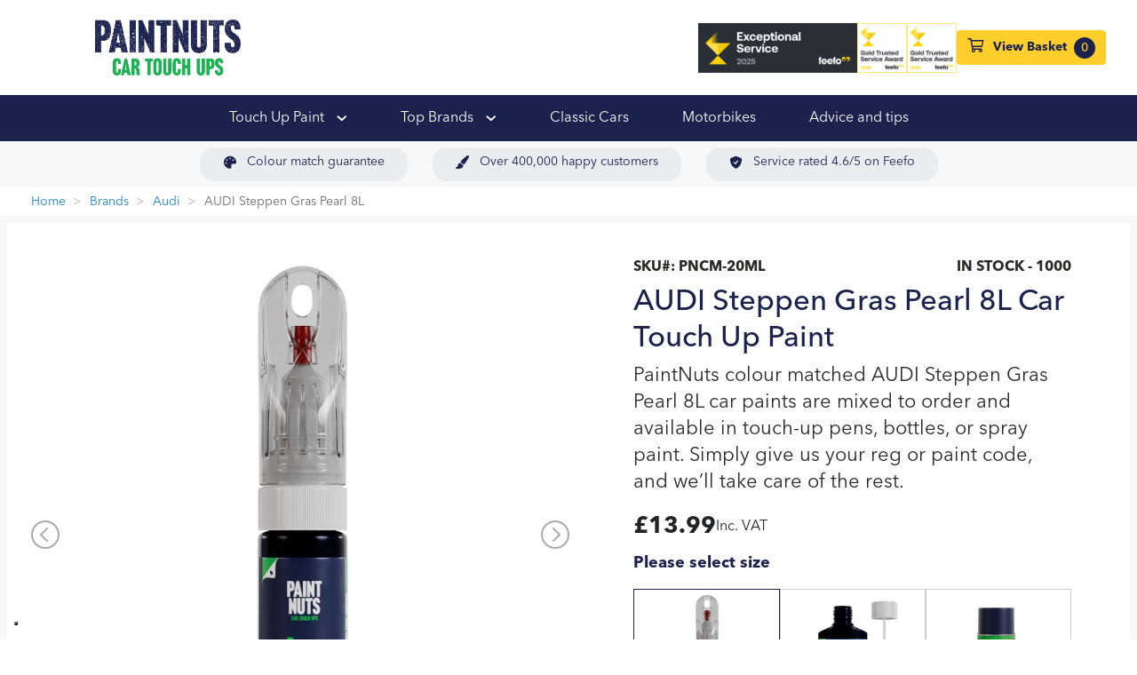

--- FILE ---
content_type: text/html; charset=UTF-8
request_url: https://www.paintnuts.co.uk/paint-by-type/brands/audi/products/audi-steppen-gras-pearl-8l
body_size: 47055
content:
<!doctype html>
<html lang="en">
<head>
    <script type="text/javascript">
var _iub = _iub || [];
_iub.csConfiguration = _iub.csConfiguration = {"floatingPreferencesButtonDisplay":"bottom-left","siteId":3949170,"cookiePolicyId":80546495,"lang":"en-GB","emitGtmEvents":true,"googleConsentMode":"template","storage":{"useSiteId":true}};
</script>
<script type="text/javascript" src="https://cs.iubenda.com/autoblocking/3949170.js"></script>
<script type="text/javascript" src="//cdn.iubenda.com/cs/iubenda_cs.js" charset="UTF-8" async></script>

<meta charset="utf-8"><script type="text/javascript">(window.NREUM||(NREUM={})).init={privacy:{cookies_enabled:true},ajax:{deny_list:["bam.nr-data.net"]},feature_flags:["soft_nav"],distributed_tracing:{enabled:true}};(window.NREUM||(NREUM={})).loader_config={agentID:"1120341747",accountID:"244592",trustKey:"244592",xpid:"VgIDVF9RGwIAVlhWBQMEV1Q=",licenseKey:"NRBR-876839c17192a92278b",applicationID:"1029422310",browserID:"1120341747"};;/*! For license information please see nr-loader-spa-1.308.0.min.js.LICENSE.txt */
(()=>{var e,t,r={384:(e,t,r)=>{"use strict";r.d(t,{NT:()=>a,US:()=>u,Zm:()=>o,bQ:()=>d,dV:()=>c,pV:()=>l});var n=r(6154),i=r(1863),s=r(1910);const a={beacon:"bam.nr-data.net",errorBeacon:"bam.nr-data.net"};function o(){return n.gm.NREUM||(n.gm.NREUM={}),void 0===n.gm.newrelic&&(n.gm.newrelic=n.gm.NREUM),n.gm.NREUM}function c(){let e=o();return e.o||(e.o={ST:n.gm.setTimeout,SI:n.gm.setImmediate||n.gm.setInterval,CT:n.gm.clearTimeout,XHR:n.gm.XMLHttpRequest,REQ:n.gm.Request,EV:n.gm.Event,PR:n.gm.Promise,MO:n.gm.MutationObserver,FETCH:n.gm.fetch,WS:n.gm.WebSocket},(0,s.i)(...Object.values(e.o))),e}function d(e,t){let r=o();r.initializedAgents??={},t.initializedAt={ms:(0,i.t)(),date:new Date},r.initializedAgents[e]=t}function u(e,t){o()[e]=t}function l(){return function(){let e=o();const t=e.info||{};e.info={beacon:a.beacon,errorBeacon:a.errorBeacon,...t}}(),function(){let e=o();const t=e.init||{};e.init={...t}}(),c(),function(){let e=o();const t=e.loader_config||{};e.loader_config={...t}}(),o()}},782:(e,t,r)=>{"use strict";r.d(t,{T:()=>n});const n=r(860).K7.pageViewTiming},860:(e,t,r)=>{"use strict";r.d(t,{$J:()=>u,K7:()=>c,P3:()=>d,XX:()=>i,Yy:()=>o,df:()=>s,qY:()=>n,v4:()=>a});const n="events",i="jserrors",s="browser/blobs",a="rum",o="browser/logs",c={ajax:"ajax",genericEvents:"generic_events",jserrors:i,logging:"logging",metrics:"metrics",pageAction:"page_action",pageViewEvent:"page_view_event",pageViewTiming:"page_view_timing",sessionReplay:"session_replay",sessionTrace:"session_trace",softNav:"soft_navigations",spa:"spa"},d={[c.pageViewEvent]:1,[c.pageViewTiming]:2,[c.metrics]:3,[c.jserrors]:4,[c.spa]:5,[c.ajax]:6,[c.sessionTrace]:7,[c.softNav]:8,[c.sessionReplay]:9,[c.logging]:10,[c.genericEvents]:11},u={[c.pageViewEvent]:a,[c.pageViewTiming]:n,[c.ajax]:n,[c.spa]:n,[c.softNav]:n,[c.metrics]:i,[c.jserrors]:i,[c.sessionTrace]:s,[c.sessionReplay]:s,[c.logging]:o,[c.genericEvents]:"ins"}},944:(e,t,r)=>{"use strict";r.d(t,{R:()=>i});var n=r(3241);function i(e,t){"function"==typeof console.debug&&(console.debug("New Relic Warning: https://github.com/newrelic/newrelic-browser-agent/blob/main/docs/warning-codes.md#".concat(e),t),(0,n.W)({agentIdentifier:null,drained:null,type:"data",name:"warn",feature:"warn",data:{code:e,secondary:t}}))}},993:(e,t,r)=>{"use strict";r.d(t,{A$:()=>s,ET:()=>a,TZ:()=>o,p_:()=>i});var n=r(860);const i={ERROR:"ERROR",WARN:"WARN",INFO:"INFO",DEBUG:"DEBUG",TRACE:"TRACE"},s={OFF:0,ERROR:1,WARN:2,INFO:3,DEBUG:4,TRACE:5},a="log",o=n.K7.logging},1541:(e,t,r)=>{"use strict";r.d(t,{U:()=>i,f:()=>n});const n={MFE:"MFE",BA:"BA"};function i(e,t){if(2!==t?.harvestEndpointVersion)return{};const r=t.agentRef.runtime.appMetadata.agents[0].entityGuid;return e?{"source.id":e.id,"source.name":e.name,"source.type":e.type,"parent.id":e.parent?.id||r,"parent.type":e.parent?.type||n.BA}:{"entity.guid":r,appId:t.agentRef.info.applicationID}}},1687:(e,t,r)=>{"use strict";r.d(t,{Ak:()=>d,Ze:()=>h,x3:()=>u});var n=r(3241),i=r(7836),s=r(3606),a=r(860),o=r(2646);const c={};function d(e,t){const r={staged:!1,priority:a.P3[t]||0};l(e),c[e].get(t)||c[e].set(t,r)}function u(e,t){e&&c[e]&&(c[e].get(t)&&c[e].delete(t),p(e,t,!1),c[e].size&&f(e))}function l(e){if(!e)throw new Error("agentIdentifier required");c[e]||(c[e]=new Map)}function h(e="",t="feature",r=!1){if(l(e),!e||!c[e].get(t)||r)return p(e,t);c[e].get(t).staged=!0,f(e)}function f(e){const t=Array.from(c[e]);t.every(([e,t])=>t.staged)&&(t.sort((e,t)=>e[1].priority-t[1].priority),t.forEach(([t])=>{c[e].delete(t),p(e,t)}))}function p(e,t,r=!0){const a=e?i.ee.get(e):i.ee,c=s.i.handlers;if(!a.aborted&&a.backlog&&c){if((0,n.W)({agentIdentifier:e,type:"lifecycle",name:"drain",feature:t}),r){const e=a.backlog[t],r=c[t];if(r){for(let t=0;e&&t<e.length;++t)g(e[t],r);Object.entries(r).forEach(([e,t])=>{Object.values(t||{}).forEach(t=>{t[0]?.on&&t[0]?.context()instanceof o.y&&t[0].on(e,t[1])})})}}a.isolatedBacklog||delete c[t],a.backlog[t]=null,a.emit("drain-"+t,[])}}function g(e,t){var r=e[1];Object.values(t[r]||{}).forEach(t=>{var r=e[0];if(t[0]===r){var n=t[1],i=e[3],s=e[2];n.apply(i,s)}})}},1738:(e,t,r)=>{"use strict";r.d(t,{U:()=>f,Y:()=>h});var n=r(3241),i=r(9908),s=r(1863),a=r(944),o=r(5701),c=r(3969),d=r(8362),u=r(860),l=r(4261);function h(e,t,r,s){const h=s||r;!h||h[e]&&h[e]!==d.d.prototype[e]||(h[e]=function(){(0,i.p)(c.xV,["API/"+e+"/called"],void 0,u.K7.metrics,r.ee),(0,n.W)({agentIdentifier:r.agentIdentifier,drained:!!o.B?.[r.agentIdentifier],type:"data",name:"api",feature:l.Pl+e,data:{}});try{return t.apply(this,arguments)}catch(e){(0,a.R)(23,e)}})}function f(e,t,r,n,a){const o=e.info;null===r?delete o.jsAttributes[t]:o.jsAttributes[t]=r,(a||null===r)&&(0,i.p)(l.Pl+n,[(0,s.t)(),t,r],void 0,"session",e.ee)}},1741:(e,t,r)=>{"use strict";r.d(t,{W:()=>s});var n=r(944),i=r(4261);class s{#e(e,...t){if(this[e]!==s.prototype[e])return this[e](...t);(0,n.R)(35,e)}addPageAction(e,t){return this.#e(i.hG,e,t)}register(e){return this.#e(i.eY,e)}recordCustomEvent(e,t){return this.#e(i.fF,e,t)}setPageViewName(e,t){return this.#e(i.Fw,e,t)}setCustomAttribute(e,t,r){return this.#e(i.cD,e,t,r)}noticeError(e,t){return this.#e(i.o5,e,t)}setUserId(e,t=!1){return this.#e(i.Dl,e,t)}setApplicationVersion(e){return this.#e(i.nb,e)}setErrorHandler(e){return this.#e(i.bt,e)}addRelease(e,t){return this.#e(i.k6,e,t)}log(e,t){return this.#e(i.$9,e,t)}start(){return this.#e(i.d3)}finished(e){return this.#e(i.BL,e)}recordReplay(){return this.#e(i.CH)}pauseReplay(){return this.#e(i.Tb)}addToTrace(e){return this.#e(i.U2,e)}setCurrentRouteName(e){return this.#e(i.PA,e)}interaction(e){return this.#e(i.dT,e)}wrapLogger(e,t,r){return this.#e(i.Wb,e,t,r)}measure(e,t){return this.#e(i.V1,e,t)}consent(e){return this.#e(i.Pv,e)}}},1863:(e,t,r)=>{"use strict";function n(){return Math.floor(performance.now())}r.d(t,{t:()=>n})},1910:(e,t,r)=>{"use strict";r.d(t,{i:()=>s});var n=r(944);const i=new Map;function s(...e){return e.every(e=>{if(i.has(e))return i.get(e);const t="function"==typeof e?e.toString():"",r=t.includes("[native code]"),s=t.includes("nrWrapper");return r||s||(0,n.R)(64,e?.name||t),i.set(e,r),r})}},2555:(e,t,r)=>{"use strict";r.d(t,{D:()=>o,f:()=>a});var n=r(384),i=r(8122);const s={beacon:n.NT.beacon,errorBeacon:n.NT.errorBeacon,licenseKey:void 0,applicationID:void 0,sa:void 0,queueTime:void 0,applicationTime:void 0,ttGuid:void 0,user:void 0,account:void 0,product:void 0,extra:void 0,jsAttributes:{},userAttributes:void 0,atts:void 0,transactionName:void 0,tNamePlain:void 0};function a(e){try{return!!e.licenseKey&&!!e.errorBeacon&&!!e.applicationID}catch(e){return!1}}const o=e=>(0,i.a)(e,s)},2614:(e,t,r)=>{"use strict";r.d(t,{BB:()=>a,H3:()=>n,g:()=>d,iL:()=>c,tS:()=>o,uh:()=>i,wk:()=>s});const n="NRBA",i="SESSION",s=144e5,a=18e5,o={STARTED:"session-started",PAUSE:"session-pause",RESET:"session-reset",RESUME:"session-resume",UPDATE:"session-update"},c={SAME_TAB:"same-tab",CROSS_TAB:"cross-tab"},d={OFF:0,FULL:1,ERROR:2}},2646:(e,t,r)=>{"use strict";r.d(t,{y:()=>n});class n{constructor(e){this.contextId=e}}},2843:(e,t,r)=>{"use strict";r.d(t,{G:()=>s,u:()=>i});var n=r(3878);function i(e,t=!1,r,i){(0,n.DD)("visibilitychange",function(){if(t)return void("hidden"===document.visibilityState&&e());e(document.visibilityState)},r,i)}function s(e,t,r){(0,n.sp)("pagehide",e,t,r)}},3241:(e,t,r)=>{"use strict";r.d(t,{W:()=>s});var n=r(6154);const i="newrelic";function s(e={}){try{n.gm.dispatchEvent(new CustomEvent(i,{detail:e}))}catch(e){}}},3304:(e,t,r)=>{"use strict";r.d(t,{A:()=>s});var n=r(7836);const i=()=>{const e=new WeakSet;return(t,r)=>{if("object"==typeof r&&null!==r){if(e.has(r))return;e.add(r)}return r}};function s(e){try{return JSON.stringify(e,i())??""}catch(e){try{n.ee.emit("internal-error",[e])}catch(e){}return""}}},3333:(e,t,r)=>{"use strict";r.d(t,{$v:()=>u,TZ:()=>n,Xh:()=>c,Zp:()=>i,kd:()=>d,mq:()=>o,nf:()=>a,qN:()=>s});const n=r(860).K7.genericEvents,i=["auxclick","click","copy","keydown","paste","scrollend"],s=["focus","blur"],a=4,o=1e3,c=2e3,d=["PageAction","UserAction","BrowserPerformance"],u={RESOURCES:"experimental.resources",REGISTER:"register"}},3434:(e,t,r)=>{"use strict";r.d(t,{Jt:()=>s,YM:()=>d});var n=r(7836),i=r(5607);const s="nr@original:".concat(i.W),a=50;var o=Object.prototype.hasOwnProperty,c=!1;function d(e,t){return e||(e=n.ee),r.inPlace=function(e,t,n,i,s){n||(n="");const a="-"===n.charAt(0);for(let o=0;o<t.length;o++){const c=t[o],d=e[c];l(d)||(e[c]=r(d,a?c+n:n,i,c,s))}},r.flag=s,r;function r(t,r,n,c,d){return l(t)?t:(r||(r=""),nrWrapper[s]=t,function(e,t,r){if(Object.defineProperty&&Object.keys)try{return Object.keys(e).forEach(function(r){Object.defineProperty(t,r,{get:function(){return e[r]},set:function(t){return e[r]=t,t}})}),t}catch(e){u([e],r)}for(var n in e)o.call(e,n)&&(t[n]=e[n])}(t,nrWrapper,e),nrWrapper);function nrWrapper(){var s,o,l,h;let f;try{o=this,s=[...arguments],l="function"==typeof n?n(s,o):n||{}}catch(t){u([t,"",[s,o,c],l],e)}i(r+"start",[s,o,c],l,d);const p=performance.now();let g;try{return h=t.apply(o,s),g=performance.now(),h}catch(e){throw g=performance.now(),i(r+"err",[s,o,e],l,d),f=e,f}finally{const e=g-p,t={start:p,end:g,duration:e,isLongTask:e>=a,methodName:c,thrownError:f};t.isLongTask&&i("long-task",[t,o],l,d),i(r+"end",[s,o,h],l,d)}}}function i(r,n,i,s){if(!c||t){var a=c;c=!0;try{e.emit(r,n,i,t,s)}catch(t){u([t,r,n,i],e)}c=a}}}function u(e,t){t||(t=n.ee);try{t.emit("internal-error",e)}catch(e){}}function l(e){return!(e&&"function"==typeof e&&e.apply&&!e[s])}},3606:(e,t,r)=>{"use strict";r.d(t,{i:()=>s});var n=r(9908);s.on=a;var i=s.handlers={};function s(e,t,r,s){a(s||n.d,i,e,t,r)}function a(e,t,r,i,s){s||(s="feature"),e||(e=n.d);var a=t[s]=t[s]||{};(a[r]=a[r]||[]).push([e,i])}},3738:(e,t,r)=>{"use strict";r.d(t,{He:()=>i,Kp:()=>o,Lc:()=>d,Rz:()=>u,TZ:()=>n,bD:()=>s,d3:()=>a,jx:()=>l,sl:()=>h,uP:()=>c});const n=r(860).K7.sessionTrace,i="bstResource",s="resource",a="-start",o="-end",c="fn"+a,d="fn"+o,u="pushState",l=1e3,h=3e4},3785:(e,t,r)=>{"use strict";r.d(t,{R:()=>c,b:()=>d});var n=r(9908),i=r(1863),s=r(860),a=r(3969),o=r(993);function c(e,t,r={},c=o.p_.INFO,d=!0,u,l=(0,i.t)()){(0,n.p)(a.xV,["API/logging/".concat(c.toLowerCase(),"/called")],void 0,s.K7.metrics,e),(0,n.p)(o.ET,[l,t,r,c,d,u],void 0,s.K7.logging,e)}function d(e){return"string"==typeof e&&Object.values(o.p_).some(t=>t===e.toUpperCase().trim())}},3878:(e,t,r)=>{"use strict";function n(e,t){return{capture:e,passive:!1,signal:t}}function i(e,t,r=!1,i){window.addEventListener(e,t,n(r,i))}function s(e,t,r=!1,i){document.addEventListener(e,t,n(r,i))}r.d(t,{DD:()=>s,jT:()=>n,sp:()=>i})},3962:(e,t,r)=>{"use strict";r.d(t,{AM:()=>a,O2:()=>l,OV:()=>s,Qu:()=>h,TZ:()=>c,ih:()=>f,pP:()=>o,t1:()=>u,tC:()=>i,wD:()=>d});var n=r(860);const i=["click","keydown","submit"],s="popstate",a="api",o="initialPageLoad",c=n.K7.softNav,d=5e3,u=500,l={INITIAL_PAGE_LOAD:"",ROUTE_CHANGE:1,UNSPECIFIED:2},h={INTERACTION:1,AJAX:2,CUSTOM_END:3,CUSTOM_TRACER:4},f={IP:"in progress",PF:"pending finish",FIN:"finished",CAN:"cancelled"}},3969:(e,t,r)=>{"use strict";r.d(t,{TZ:()=>n,XG:()=>o,rs:()=>i,xV:()=>a,z_:()=>s});const n=r(860).K7.metrics,i="sm",s="cm",a="storeSupportabilityMetrics",o="storeEventMetrics"},4234:(e,t,r)=>{"use strict";r.d(t,{W:()=>s});var n=r(7836),i=r(1687);class s{constructor(e,t){this.agentIdentifier=e,this.ee=n.ee.get(e),this.featureName=t,this.blocked=!1}deregisterDrain(){(0,i.x3)(this.agentIdentifier,this.featureName)}}},4261:(e,t,r)=>{"use strict";r.d(t,{$9:()=>u,BL:()=>c,CH:()=>p,Dl:()=>R,Fw:()=>w,PA:()=>v,Pl:()=>n,Pv:()=>A,Tb:()=>h,U2:()=>a,V1:()=>E,Wb:()=>T,bt:()=>y,cD:()=>b,d3:()=>x,dT:()=>d,eY:()=>g,fF:()=>f,hG:()=>s,hw:()=>i,k6:()=>o,nb:()=>m,o5:()=>l});const n="api-",i=n+"ixn-",s="addPageAction",a="addToTrace",o="addRelease",c="finished",d="interaction",u="log",l="noticeError",h="pauseReplay",f="recordCustomEvent",p="recordReplay",g="register",m="setApplicationVersion",v="setCurrentRouteName",b="setCustomAttribute",y="setErrorHandler",w="setPageViewName",R="setUserId",x="start",T="wrapLogger",E="measure",A="consent"},5205:(e,t,r)=>{"use strict";r.d(t,{j:()=>S});var n=r(384),i=r(1741);var s=r(2555),a=r(3333);const o=e=>{if(!e||"string"!=typeof e)return!1;try{document.createDocumentFragment().querySelector(e)}catch{return!1}return!0};var c=r(2614),d=r(944),u=r(8122);const l="[data-nr-mask]",h=e=>(0,u.a)(e,(()=>{const e={feature_flags:[],experimental:{allow_registered_children:!1,resources:!1},mask_selector:"*",block_selector:"[data-nr-block]",mask_input_options:{color:!1,date:!1,"datetime-local":!1,email:!1,month:!1,number:!1,range:!1,search:!1,tel:!1,text:!1,time:!1,url:!1,week:!1,textarea:!1,select:!1,password:!0}};return{ajax:{deny_list:void 0,block_internal:!0,enabled:!0,autoStart:!0},api:{get allow_registered_children(){return e.feature_flags.includes(a.$v.REGISTER)||e.experimental.allow_registered_children},set allow_registered_children(t){e.experimental.allow_registered_children=t},duplicate_registered_data:!1},browser_consent_mode:{enabled:!1},distributed_tracing:{enabled:void 0,exclude_newrelic_header:void 0,cors_use_newrelic_header:void 0,cors_use_tracecontext_headers:void 0,allowed_origins:void 0},get feature_flags(){return e.feature_flags},set feature_flags(t){e.feature_flags=t},generic_events:{enabled:!0,autoStart:!0},harvest:{interval:30},jserrors:{enabled:!0,autoStart:!0},logging:{enabled:!0,autoStart:!0},metrics:{enabled:!0,autoStart:!0},obfuscate:void 0,page_action:{enabled:!0},page_view_event:{enabled:!0,autoStart:!0},page_view_timing:{enabled:!0,autoStart:!0},performance:{capture_marks:!1,capture_measures:!1,capture_detail:!0,resources:{get enabled(){return e.feature_flags.includes(a.$v.RESOURCES)||e.experimental.resources},set enabled(t){e.experimental.resources=t},asset_types:[],first_party_domains:[],ignore_newrelic:!0}},privacy:{cookies_enabled:!0},proxy:{assets:void 0,beacon:void 0},session:{expiresMs:c.wk,inactiveMs:c.BB},session_replay:{autoStart:!0,enabled:!1,preload:!1,sampling_rate:10,error_sampling_rate:100,collect_fonts:!1,inline_images:!1,fix_stylesheets:!0,mask_all_inputs:!0,get mask_text_selector(){return e.mask_selector},set mask_text_selector(t){o(t)?e.mask_selector="".concat(t,",").concat(l):""===t||null===t?e.mask_selector=l:(0,d.R)(5,t)},get block_class(){return"nr-block"},get ignore_class(){return"nr-ignore"},get mask_text_class(){return"nr-mask"},get block_selector(){return e.block_selector},set block_selector(t){o(t)?e.block_selector+=",".concat(t):""!==t&&(0,d.R)(6,t)},get mask_input_options(){return e.mask_input_options},set mask_input_options(t){t&&"object"==typeof t?e.mask_input_options={...t,password:!0}:(0,d.R)(7,t)}},session_trace:{enabled:!0,autoStart:!0},soft_navigations:{enabled:!0,autoStart:!0},spa:{enabled:!0,autoStart:!0},ssl:void 0,user_actions:{enabled:!0,elementAttributes:["id","className","tagName","type"]}}})());var f=r(6154),p=r(9324);let g=0;const m={buildEnv:p.F3,distMethod:p.Xs,version:p.xv,originTime:f.WN},v={consented:!1},b={appMetadata:{},get consented(){return this.session?.state?.consent||v.consented},set consented(e){v.consented=e},customTransaction:void 0,denyList:void 0,disabled:!1,harvester:void 0,isolatedBacklog:!1,isRecording:!1,loaderType:void 0,maxBytes:3e4,obfuscator:void 0,onerror:void 0,ptid:void 0,releaseIds:{},session:void 0,timeKeeper:void 0,registeredEntities:[],jsAttributesMetadata:{bytes:0},get harvestCount(){return++g}},y=e=>{const t=(0,u.a)(e,b),r=Object.keys(m).reduce((e,t)=>(e[t]={value:m[t],writable:!1,configurable:!0,enumerable:!0},e),{});return Object.defineProperties(t,r)};var w=r(5701);const R=e=>{const t=e.startsWith("http");e+="/",r.p=t?e:"https://"+e};var x=r(7836),T=r(3241);const E={accountID:void 0,trustKey:void 0,agentID:void 0,licenseKey:void 0,applicationID:void 0,xpid:void 0},A=e=>(0,u.a)(e,E),_=new Set;function S(e,t={},r,a){let{init:o,info:c,loader_config:d,runtime:u={},exposed:l=!0}=t;if(!c){const e=(0,n.pV)();o=e.init,c=e.info,d=e.loader_config}e.init=h(o||{}),e.loader_config=A(d||{}),c.jsAttributes??={},f.bv&&(c.jsAttributes.isWorker=!0),e.info=(0,s.D)(c);const p=e.init,g=[c.beacon,c.errorBeacon];_.has(e.agentIdentifier)||(p.proxy.assets&&(R(p.proxy.assets),g.push(p.proxy.assets)),p.proxy.beacon&&g.push(p.proxy.beacon),e.beacons=[...g],function(e){const t=(0,n.pV)();Object.getOwnPropertyNames(i.W.prototype).forEach(r=>{const n=i.W.prototype[r];if("function"!=typeof n||"constructor"===n)return;let s=t[r];e[r]&&!1!==e.exposed&&"micro-agent"!==e.runtime?.loaderType&&(t[r]=(...t)=>{const n=e[r](...t);return s?s(...t):n})})}(e),(0,n.US)("activatedFeatures",w.B)),u.denyList=[...p.ajax.deny_list||[],...p.ajax.block_internal?g:[]],u.ptid=e.agentIdentifier,u.loaderType=r,e.runtime=y(u),_.has(e.agentIdentifier)||(e.ee=x.ee.get(e.agentIdentifier),e.exposed=l,(0,T.W)({agentIdentifier:e.agentIdentifier,drained:!!w.B?.[e.agentIdentifier],type:"lifecycle",name:"initialize",feature:void 0,data:e.config})),_.add(e.agentIdentifier)}},5270:(e,t,r)=>{"use strict";r.d(t,{Aw:()=>a,SR:()=>s,rF:()=>o});var n=r(384),i=r(7767);function s(e){return!!(0,n.dV)().o.MO&&(0,i.V)(e)&&!0===e?.session_trace.enabled}function a(e){return!0===e?.session_replay.preload&&s(e)}function o(e,t){try{if("string"==typeof t?.type){if("password"===t.type.toLowerCase())return"*".repeat(e?.length||0);if(void 0!==t?.dataset?.nrUnmask||t?.classList?.contains("nr-unmask"))return e}}catch(e){}return"string"==typeof e?e.replace(/[\S]/g,"*"):"*".repeat(e?.length||0)}},5289:(e,t,r)=>{"use strict";r.d(t,{GG:()=>a,Qr:()=>c,sB:()=>o});var n=r(3878),i=r(6389);function s(){return"undefined"==typeof document||"complete"===document.readyState}function a(e,t){if(s())return e();const r=(0,i.J)(e),a=setInterval(()=>{s()&&(clearInterval(a),r())},500);(0,n.sp)("load",r,t)}function o(e){if(s())return e();(0,n.DD)("DOMContentLoaded",e)}function c(e){if(s())return e();(0,n.sp)("popstate",e)}},5607:(e,t,r)=>{"use strict";r.d(t,{W:()=>n});const n=(0,r(9566).bz)()},5701:(e,t,r)=>{"use strict";r.d(t,{B:()=>s,t:()=>a});var n=r(3241);const i=new Set,s={};function a(e,t){const r=t.agentIdentifier;s[r]??={},e&&"object"==typeof e&&(i.has(r)||(t.ee.emit("rumresp",[e]),s[r]=e,i.add(r),(0,n.W)({agentIdentifier:r,loaded:!0,drained:!0,type:"lifecycle",name:"load",feature:void 0,data:e})))}},6154:(e,t,r)=>{"use strict";r.d(t,{OF:()=>d,RI:()=>i,WN:()=>h,bv:()=>s,eN:()=>f,gm:()=>a,lR:()=>l,m:()=>c,mw:()=>o,sb:()=>u});var n=r(1863);const i="undefined"!=typeof window&&!!window.document,s="undefined"!=typeof WorkerGlobalScope&&("undefined"!=typeof self&&self instanceof WorkerGlobalScope&&self.navigator instanceof WorkerNavigator||"undefined"!=typeof globalThis&&globalThis instanceof WorkerGlobalScope&&globalThis.navigator instanceof WorkerNavigator),a=i?window:"undefined"!=typeof WorkerGlobalScope&&("undefined"!=typeof self&&self instanceof WorkerGlobalScope&&self||"undefined"!=typeof globalThis&&globalThis instanceof WorkerGlobalScope&&globalThis),o=Boolean("hidden"===a?.document?.visibilityState),c=""+a?.location,d=/iPad|iPhone|iPod/.test(a.navigator?.userAgent),u=d&&"undefined"==typeof SharedWorker,l=(()=>{const e=a.navigator?.userAgent?.match(/Firefox[/\s](\d+\.\d+)/);return Array.isArray(e)&&e.length>=2?+e[1]:0})(),h=Date.now()-(0,n.t)(),f=()=>"undefined"!=typeof PerformanceNavigationTiming&&a?.performance?.getEntriesByType("navigation")?.[0]?.responseStart},6344:(e,t,r)=>{"use strict";r.d(t,{BB:()=>u,Qb:()=>l,TZ:()=>i,Ug:()=>a,Vh:()=>s,_s:()=>o,bc:()=>d,yP:()=>c});var n=r(2614);const i=r(860).K7.sessionReplay,s="errorDuringReplay",a=.12,o={DomContentLoaded:0,Load:1,FullSnapshot:2,IncrementalSnapshot:3,Meta:4,Custom:5},c={[n.g.ERROR]:15e3,[n.g.FULL]:3e5,[n.g.OFF]:0},d={RESET:{message:"Session was reset",sm:"Reset"},IMPORT:{message:"Recorder failed to import",sm:"Import"},TOO_MANY:{message:"429: Too Many Requests",sm:"Too-Many"},TOO_BIG:{message:"Payload was too large",sm:"Too-Big"},CROSS_TAB:{message:"Session Entity was set to OFF on another tab",sm:"Cross-Tab"},ENTITLEMENTS:{message:"Session Replay is not allowed and will not be started",sm:"Entitlement"}},u=5e3,l={API:"api",RESUME:"resume",SWITCH_TO_FULL:"switchToFull",INITIALIZE:"initialize",PRELOAD:"preload"}},6389:(e,t,r)=>{"use strict";function n(e,t=500,r={}){const n=r?.leading||!1;let i;return(...r)=>{n&&void 0===i&&(e.apply(this,r),i=setTimeout(()=>{i=clearTimeout(i)},t)),n||(clearTimeout(i),i=setTimeout(()=>{e.apply(this,r)},t))}}function i(e){let t=!1;return(...r)=>{t||(t=!0,e.apply(this,r))}}r.d(t,{J:()=>i,s:()=>n})},6630:(e,t,r)=>{"use strict";r.d(t,{T:()=>n});const n=r(860).K7.pageViewEvent},6774:(e,t,r)=>{"use strict";r.d(t,{T:()=>n});const n=r(860).K7.jserrors},7295:(e,t,r)=>{"use strict";r.d(t,{Xv:()=>a,gX:()=>i,iW:()=>s});var n=[];function i(e){if(!e||s(e))return!1;if(0===n.length)return!0;if("*"===n[0].hostname)return!1;for(var t=0;t<n.length;t++){var r=n[t];if(r.hostname.test(e.hostname)&&r.pathname.test(e.pathname))return!1}return!0}function s(e){return void 0===e.hostname}function a(e){if(n=[],e&&e.length)for(var t=0;t<e.length;t++){let r=e[t];if(!r)continue;if("*"===r)return void(n=[{hostname:"*"}]);0===r.indexOf("http://")?r=r.substring(7):0===r.indexOf("https://")&&(r=r.substring(8));const i=r.indexOf("/");let s,a;i>0?(s=r.substring(0,i),a=r.substring(i)):(s=r,a="*");let[c]=s.split(":");n.push({hostname:o(c),pathname:o(a,!0)})}}function o(e,t=!1){const r=e.replace(/[.+?^${}()|[\]\\]/g,e=>"\\"+e).replace(/\*/g,".*?");return new RegExp((t?"^":"")+r+"$")}},7485:(e,t,r)=>{"use strict";r.d(t,{D:()=>i});var n=r(6154);function i(e){if(0===(e||"").indexOf("data:"))return{protocol:"data"};try{const t=new URL(e,location.href),r={port:t.port,hostname:t.hostname,pathname:t.pathname,search:t.search,protocol:t.protocol.slice(0,t.protocol.indexOf(":")),sameOrigin:t.protocol===n.gm?.location?.protocol&&t.host===n.gm?.location?.host};return r.port&&""!==r.port||("http:"===t.protocol&&(r.port="80"),"https:"===t.protocol&&(r.port="443")),r.pathname&&""!==r.pathname?r.pathname.startsWith("/")||(r.pathname="/".concat(r.pathname)):r.pathname="/",r}catch(e){return{}}}},7699:(e,t,r)=>{"use strict";r.d(t,{It:()=>s,KC:()=>o,No:()=>i,qh:()=>a});var n=r(860);const i=16e3,s=1e6,a="SESSION_ERROR",o={[n.K7.logging]:!0,[n.K7.genericEvents]:!1,[n.K7.jserrors]:!1,[n.K7.ajax]:!1}},7767:(e,t,r)=>{"use strict";r.d(t,{V:()=>i});var n=r(6154);const i=e=>n.RI&&!0===e?.privacy.cookies_enabled},7836:(e,t,r)=>{"use strict";r.d(t,{P:()=>o,ee:()=>c});var n=r(384),i=r(8990),s=r(2646),a=r(5607);const o="nr@context:".concat(a.W),c=function e(t,r){var n={},a={},u={},l=!1;try{l=16===r.length&&d.initializedAgents?.[r]?.runtime.isolatedBacklog}catch(e){}var h={on:p,addEventListener:p,removeEventListener:function(e,t){var r=n[e];if(!r)return;for(var i=0;i<r.length;i++)r[i]===t&&r.splice(i,1)},emit:function(e,r,n,i,s){!1!==s&&(s=!0);if(c.aborted&&!i)return;t&&s&&t.emit(e,r,n);var o=f(n);g(e).forEach(e=>{e.apply(o,r)});var d=v()[a[e]];d&&d.push([h,e,r,o]);return o},get:m,listeners:g,context:f,buffer:function(e,t){const r=v();if(t=t||"feature",h.aborted)return;Object.entries(e||{}).forEach(([e,n])=>{a[n]=t,t in r||(r[t]=[])})},abort:function(){h._aborted=!0,Object.keys(h.backlog).forEach(e=>{delete h.backlog[e]})},isBuffering:function(e){return!!v()[a[e]]},debugId:r,backlog:l?{}:t&&"object"==typeof t.backlog?t.backlog:{},isolatedBacklog:l};return Object.defineProperty(h,"aborted",{get:()=>{let e=h._aborted||!1;return e||(t&&(e=t.aborted),e)}}),h;function f(e){return e&&e instanceof s.y?e:e?(0,i.I)(e,o,()=>new s.y(o)):new s.y(o)}function p(e,t){n[e]=g(e).concat(t)}function g(e){return n[e]||[]}function m(t){return u[t]=u[t]||e(h,t)}function v(){return h.backlog}}(void 0,"globalEE"),d=(0,n.Zm)();d.ee||(d.ee=c)},8122:(e,t,r)=>{"use strict";r.d(t,{a:()=>i});var n=r(944);function i(e,t){try{if(!e||"object"!=typeof e)return(0,n.R)(3);if(!t||"object"!=typeof t)return(0,n.R)(4);const r=Object.create(Object.getPrototypeOf(t),Object.getOwnPropertyDescriptors(t)),s=0===Object.keys(r).length?e:r;for(let a in s)if(void 0!==e[a])try{if(null===e[a]){r[a]=null;continue}Array.isArray(e[a])&&Array.isArray(t[a])?r[a]=Array.from(new Set([...e[a],...t[a]])):"object"==typeof e[a]&&"object"==typeof t[a]?r[a]=i(e[a],t[a]):r[a]=e[a]}catch(e){r[a]||(0,n.R)(1,e)}return r}catch(e){(0,n.R)(2,e)}}},8139:(e,t,r)=>{"use strict";r.d(t,{u:()=>h});var n=r(7836),i=r(3434),s=r(8990),a=r(6154);const o={},c=a.gm.XMLHttpRequest,d="addEventListener",u="removeEventListener",l="nr@wrapped:".concat(n.P);function h(e){var t=function(e){return(e||n.ee).get("events")}(e);if(o[t.debugId]++)return t;o[t.debugId]=1;var r=(0,i.YM)(t,!0);function h(e){r.inPlace(e,[d,u],"-",p)}function p(e,t){return e[1]}return"getPrototypeOf"in Object&&(a.RI&&f(document,h),c&&f(c.prototype,h),f(a.gm,h)),t.on(d+"-start",function(e,t){var n=e[1];if(null!==n&&("function"==typeof n||"object"==typeof n)&&"newrelic"!==e[0]){var i=(0,s.I)(n,l,function(){var e={object:function(){if("function"!=typeof n.handleEvent)return;return n.handleEvent.apply(n,arguments)},function:n}[typeof n];return e?r(e,"fn-",null,e.name||"anonymous"):n});this.wrapped=e[1]=i}}),t.on(u+"-start",function(e){e[1]=this.wrapped||e[1]}),t}function f(e,t,...r){let n=e;for(;"object"==typeof n&&!Object.prototype.hasOwnProperty.call(n,d);)n=Object.getPrototypeOf(n);n&&t(n,...r)}},8362:(e,t,r)=>{"use strict";r.d(t,{d:()=>s});var n=r(9566),i=r(1741);class s extends i.W{agentIdentifier=(0,n.LA)(16)}},8374:(e,t,r)=>{r.nc=(()=>{try{return document?.currentScript?.nonce}catch(e){}return""})()},8990:(e,t,r)=>{"use strict";r.d(t,{I:()=>i});var n=Object.prototype.hasOwnProperty;function i(e,t,r){if(n.call(e,t))return e[t];var i=r();if(Object.defineProperty&&Object.keys)try{return Object.defineProperty(e,t,{value:i,writable:!0,enumerable:!1}),i}catch(e){}return e[t]=i,i}},9119:(e,t,r)=>{"use strict";r.d(t,{L:()=>s});var n=/([^?#]*)[^#]*(#[^?]*|$).*/,i=/([^?#]*)().*/;function s(e,t){return e?e.replace(t?n:i,"$1$2"):e}},9300:(e,t,r)=>{"use strict";r.d(t,{T:()=>n});const n=r(860).K7.ajax},9324:(e,t,r)=>{"use strict";r.d(t,{AJ:()=>a,F3:()=>i,Xs:()=>s,Yq:()=>o,xv:()=>n});const n="1.308.0",i="PROD",s="CDN",a="@newrelic/rrweb",o="1.0.1"},9566:(e,t,r)=>{"use strict";r.d(t,{LA:()=>o,ZF:()=>c,bz:()=>a,el:()=>d});var n=r(6154);const i="xxxxxxxx-xxxx-4xxx-yxxx-xxxxxxxxxxxx";function s(e,t){return e?15&e[t]:16*Math.random()|0}function a(){const e=n.gm?.crypto||n.gm?.msCrypto;let t,r=0;return e&&e.getRandomValues&&(t=e.getRandomValues(new Uint8Array(30))),i.split("").map(e=>"x"===e?s(t,r++).toString(16):"y"===e?(3&s()|8).toString(16):e).join("")}function o(e){const t=n.gm?.crypto||n.gm?.msCrypto;let r,i=0;t&&t.getRandomValues&&(r=t.getRandomValues(new Uint8Array(e)));const a=[];for(var o=0;o<e;o++)a.push(s(r,i++).toString(16));return a.join("")}function c(){return o(16)}function d(){return o(32)}},9908:(e,t,r)=>{"use strict";r.d(t,{d:()=>n,p:()=>i});var n=r(7836).ee.get("handle");function i(e,t,r,i,s){s?(s.buffer([e],i),s.emit(e,t,r)):(n.buffer([e],i),n.emit(e,t,r))}}},n={};function i(e){var t=n[e];if(void 0!==t)return t.exports;var s=n[e]={exports:{}};return r[e](s,s.exports,i),s.exports}i.m=r,i.d=(e,t)=>{for(var r in t)i.o(t,r)&&!i.o(e,r)&&Object.defineProperty(e,r,{enumerable:!0,get:t[r]})},i.f={},i.e=e=>Promise.all(Object.keys(i.f).reduce((t,r)=>(i.f[r](e,t),t),[])),i.u=e=>({212:"nr-spa-compressor",249:"nr-spa-recorder",478:"nr-spa"}[e]+"-1.308.0.min.js"),i.o=(e,t)=>Object.prototype.hasOwnProperty.call(e,t),e={},t="NRBA-1.308.0.PROD:",i.l=(r,n,s,a)=>{if(e[r])e[r].push(n);else{var o,c;if(void 0!==s)for(var d=document.getElementsByTagName("script"),u=0;u<d.length;u++){var l=d[u];if(l.getAttribute("src")==r||l.getAttribute("data-webpack")==t+s){o=l;break}}if(!o){c=!0;var h={478:"sha512-RSfSVnmHk59T/uIPbdSE0LPeqcEdF4/+XhfJdBuccH5rYMOEZDhFdtnh6X6nJk7hGpzHd9Ujhsy7lZEz/ORYCQ==",249:"sha512-ehJXhmntm85NSqW4MkhfQqmeKFulra3klDyY0OPDUE+sQ3GokHlPh1pmAzuNy//3j4ac6lzIbmXLvGQBMYmrkg==",212:"sha512-B9h4CR46ndKRgMBcK+j67uSR2RCnJfGefU+A7FrgR/k42ovXy5x/MAVFiSvFxuVeEk/pNLgvYGMp1cBSK/G6Fg=="};(o=document.createElement("script")).charset="utf-8",i.nc&&o.setAttribute("nonce",i.nc),o.setAttribute("data-webpack",t+s),o.src=r,0!==o.src.indexOf(window.location.origin+"/")&&(o.crossOrigin="anonymous"),h[a]&&(o.integrity=h[a])}e[r]=[n];var f=(t,n)=>{o.onerror=o.onload=null,clearTimeout(p);var i=e[r];if(delete e[r],o.parentNode&&o.parentNode.removeChild(o),i&&i.forEach(e=>e(n)),t)return t(n)},p=setTimeout(f.bind(null,void 0,{type:"timeout",target:o}),12e4);o.onerror=f.bind(null,o.onerror),o.onload=f.bind(null,o.onload),c&&document.head.appendChild(o)}},i.r=e=>{"undefined"!=typeof Symbol&&Symbol.toStringTag&&Object.defineProperty(e,Symbol.toStringTag,{value:"Module"}),Object.defineProperty(e,"__esModule",{value:!0})},i.p="https://js-agent.newrelic.com/",(()=>{var e={38:0,788:0};i.f.j=(t,r)=>{var n=i.o(e,t)?e[t]:void 0;if(0!==n)if(n)r.push(n[2]);else{var s=new Promise((r,i)=>n=e[t]=[r,i]);r.push(n[2]=s);var a=i.p+i.u(t),o=new Error;i.l(a,r=>{if(i.o(e,t)&&(0!==(n=e[t])&&(e[t]=void 0),n)){var s=r&&("load"===r.type?"missing":r.type),a=r&&r.target&&r.target.src;o.message="Loading chunk "+t+" failed: ("+s+": "+a+")",o.name="ChunkLoadError",o.type=s,o.request=a,n[1](o)}},"chunk-"+t,t)}};var t=(t,r)=>{var n,s,[a,o,c]=r,d=0;if(a.some(t=>0!==e[t])){for(n in o)i.o(o,n)&&(i.m[n]=o[n]);if(c)c(i)}for(t&&t(r);d<a.length;d++)s=a[d],i.o(e,s)&&e[s]&&e[s][0](),e[s]=0},r=self["webpackChunk:NRBA-1.308.0.PROD"]=self["webpackChunk:NRBA-1.308.0.PROD"]||[];r.forEach(t.bind(null,0)),r.push=t.bind(null,r.push.bind(r))})(),(()=>{"use strict";i(8374);var e=i(8362),t=i(860);const r=Object.values(t.K7);var n=i(5205);var s=i(9908),a=i(1863),o=i(4261),c=i(1738);var d=i(1687),u=i(4234),l=i(5289),h=i(6154),f=i(944),p=i(5270),g=i(7767),m=i(6389),v=i(7699);class b extends u.W{constructor(e,t){super(e.agentIdentifier,t),this.agentRef=e,this.abortHandler=void 0,this.featAggregate=void 0,this.loadedSuccessfully=void 0,this.onAggregateImported=new Promise(e=>{this.loadedSuccessfully=e}),this.deferred=Promise.resolve(),!1===e.init[this.featureName].autoStart?this.deferred=new Promise((t,r)=>{this.ee.on("manual-start-all",(0,m.J)(()=>{(0,d.Ak)(e.agentIdentifier,this.featureName),t()}))}):(0,d.Ak)(e.agentIdentifier,t)}importAggregator(e,t,r={}){if(this.featAggregate)return;const n=async()=>{let n;await this.deferred;try{if((0,g.V)(e.init)){const{setupAgentSession:t}=await i.e(478).then(i.bind(i,8766));n=t(e)}}catch(e){(0,f.R)(20,e),this.ee.emit("internal-error",[e]),(0,s.p)(v.qh,[e],void 0,this.featureName,this.ee)}try{if(!this.#t(this.featureName,n,e.init))return(0,d.Ze)(this.agentIdentifier,this.featureName),void this.loadedSuccessfully(!1);const{Aggregate:i}=await t();this.featAggregate=new i(e,r),e.runtime.harvester.initializedAggregates.push(this.featAggregate),this.loadedSuccessfully(!0)}catch(e){(0,f.R)(34,e),this.abortHandler?.(),(0,d.Ze)(this.agentIdentifier,this.featureName,!0),this.loadedSuccessfully(!1),this.ee&&this.ee.abort()}};h.RI?(0,l.GG)(()=>n(),!0):n()}#t(e,r,n){if(this.blocked)return!1;switch(e){case t.K7.sessionReplay:return(0,p.SR)(n)&&!!r;case t.K7.sessionTrace:return!!r;default:return!0}}}var y=i(6630),w=i(2614),R=i(3241);class x extends b{static featureName=y.T;constructor(e){var t;super(e,y.T),this.setupInspectionEvents(e.agentIdentifier),t=e,(0,c.Y)(o.Fw,function(e,r){"string"==typeof e&&("/"!==e.charAt(0)&&(e="/"+e),t.runtime.customTransaction=(r||"http://custom.transaction")+e,(0,s.p)(o.Pl+o.Fw,[(0,a.t)()],void 0,void 0,t.ee))},t),this.importAggregator(e,()=>i.e(478).then(i.bind(i,2467)))}setupInspectionEvents(e){const t=(t,r)=>{t&&(0,R.W)({agentIdentifier:e,timeStamp:t.timeStamp,loaded:"complete"===t.target.readyState,type:"window",name:r,data:t.target.location+""})};(0,l.sB)(e=>{t(e,"DOMContentLoaded")}),(0,l.GG)(e=>{t(e,"load")}),(0,l.Qr)(e=>{t(e,"navigate")}),this.ee.on(w.tS.UPDATE,(t,r)=>{(0,R.W)({agentIdentifier:e,type:"lifecycle",name:"session",data:r})})}}var T=i(384);class E extends e.d{constructor(e){var t;(super(),h.gm)?(this.features={},(0,T.bQ)(this.agentIdentifier,this),this.desiredFeatures=new Set(e.features||[]),this.desiredFeatures.add(x),(0,n.j)(this,e,e.loaderType||"agent"),t=this,(0,c.Y)(o.cD,function(e,r,n=!1){if("string"==typeof e){if(["string","number","boolean"].includes(typeof r)||null===r)return(0,c.U)(t,e,r,o.cD,n);(0,f.R)(40,typeof r)}else(0,f.R)(39,typeof e)},t),function(e){(0,c.Y)(o.Dl,function(t,r=!1){if("string"!=typeof t&&null!==t)return void(0,f.R)(41,typeof t);const n=e.info.jsAttributes["enduser.id"];r&&null!=n&&n!==t?(0,s.p)(o.Pl+"setUserIdAndResetSession",[t],void 0,"session",e.ee):(0,c.U)(e,"enduser.id",t,o.Dl,!0)},e)}(this),function(e){(0,c.Y)(o.nb,function(t){if("string"==typeof t||null===t)return(0,c.U)(e,"application.version",t,o.nb,!1);(0,f.R)(42,typeof t)},e)}(this),function(e){(0,c.Y)(o.d3,function(){e.ee.emit("manual-start-all")},e)}(this),function(e){(0,c.Y)(o.Pv,function(t=!0){if("boolean"==typeof t){if((0,s.p)(o.Pl+o.Pv,[t],void 0,"session",e.ee),e.runtime.consented=t,t){const t=e.features.page_view_event;t.onAggregateImported.then(e=>{const r=t.featAggregate;e&&!r.sentRum&&r.sendRum()})}}else(0,f.R)(65,typeof t)},e)}(this),this.run()):(0,f.R)(21)}get config(){return{info:this.info,init:this.init,loader_config:this.loader_config,runtime:this.runtime}}get api(){return this}run(){try{const e=function(e){const t={};return r.forEach(r=>{t[r]=!!e[r]?.enabled}),t}(this.init),n=[...this.desiredFeatures];n.sort((e,r)=>t.P3[e.featureName]-t.P3[r.featureName]),n.forEach(r=>{if(!e[r.featureName]&&r.featureName!==t.K7.pageViewEvent)return;if(r.featureName===t.K7.spa)return void(0,f.R)(67);const n=function(e){switch(e){case t.K7.ajax:return[t.K7.jserrors];case t.K7.sessionTrace:return[t.K7.ajax,t.K7.pageViewEvent];case t.K7.sessionReplay:return[t.K7.sessionTrace];case t.K7.pageViewTiming:return[t.K7.pageViewEvent];default:return[]}}(r.featureName).filter(e=>!(e in this.features));n.length>0&&(0,f.R)(36,{targetFeature:r.featureName,missingDependencies:n}),this.features[r.featureName]=new r(this)})}catch(e){(0,f.R)(22,e);for(const e in this.features)this.features[e].abortHandler?.();const t=(0,T.Zm)();delete t.initializedAgents[this.agentIdentifier]?.features,delete this.sharedAggregator;return t.ee.get(this.agentIdentifier).abort(),!1}}}var A=i(2843),_=i(782);class S extends b{static featureName=_.T;constructor(e){super(e,_.T),h.RI&&((0,A.u)(()=>(0,s.p)("docHidden",[(0,a.t)()],void 0,_.T,this.ee),!0),(0,A.G)(()=>(0,s.p)("winPagehide",[(0,a.t)()],void 0,_.T,this.ee)),this.importAggregator(e,()=>i.e(478).then(i.bind(i,9917))))}}var O=i(3969);class I extends b{static featureName=O.TZ;constructor(e){super(e,O.TZ),h.RI&&document.addEventListener("securitypolicyviolation",e=>{(0,s.p)(O.xV,["Generic/CSPViolation/Detected"],void 0,this.featureName,this.ee)}),this.importAggregator(e,()=>i.e(478).then(i.bind(i,6555)))}}var N=i(6774),P=i(3878),k=i(3304);class D{constructor(e,t,r,n,i){this.name="UncaughtError",this.message="string"==typeof e?e:(0,k.A)(e),this.sourceURL=t,this.line=r,this.column=n,this.__newrelic=i}}function C(e){return M(e)?e:new D(void 0!==e?.message?e.message:e,e?.filename||e?.sourceURL,e?.lineno||e?.line,e?.colno||e?.col,e?.__newrelic,e?.cause)}function j(e){const t="Unhandled Promise Rejection: ";if(!e?.reason)return;if(M(e.reason)){try{e.reason.message.startsWith(t)||(e.reason.message=t+e.reason.message)}catch(e){}return C(e.reason)}const r=C(e.reason);return(r.message||"").startsWith(t)||(r.message=t+r.message),r}function L(e){if(e.error instanceof SyntaxError&&!/:\d+$/.test(e.error.stack?.trim())){const t=new D(e.message,e.filename,e.lineno,e.colno,e.error.__newrelic,e.cause);return t.name=SyntaxError.name,t}return M(e.error)?e.error:C(e)}function M(e){return e instanceof Error&&!!e.stack}function H(e,r,n,i,o=(0,a.t)()){"string"==typeof e&&(e=new Error(e)),(0,s.p)("err",[e,o,!1,r,n.runtime.isRecording,void 0,i],void 0,t.K7.jserrors,n.ee),(0,s.p)("uaErr",[],void 0,t.K7.genericEvents,n.ee)}var B=i(1541),K=i(993),W=i(3785);function U(e,{customAttributes:t={},level:r=K.p_.INFO}={},n,i,s=(0,a.t)()){(0,W.R)(n.ee,e,t,r,!1,i,s)}function F(e,r,n,i,c=(0,a.t)()){(0,s.p)(o.Pl+o.hG,[c,e,r,i],void 0,t.K7.genericEvents,n.ee)}function V(e,r,n,i,c=(0,a.t)()){const{start:d,end:u,customAttributes:l}=r||{},h={customAttributes:l||{}};if("object"!=typeof h.customAttributes||"string"!=typeof e||0===e.length)return void(0,f.R)(57);const p=(e,t)=>null==e?t:"number"==typeof e?e:e instanceof PerformanceMark?e.startTime:Number.NaN;if(h.start=p(d,0),h.end=p(u,c),Number.isNaN(h.start)||Number.isNaN(h.end))(0,f.R)(57);else{if(h.duration=h.end-h.start,!(h.duration<0))return(0,s.p)(o.Pl+o.V1,[h,e,i],void 0,t.K7.genericEvents,n.ee),h;(0,f.R)(58)}}function G(e,r={},n,i,c=(0,a.t)()){(0,s.p)(o.Pl+o.fF,[c,e,r,i],void 0,t.K7.genericEvents,n.ee)}function z(e){(0,c.Y)(o.eY,function(t){return Y(e,t)},e)}function Y(e,r,n){(0,f.R)(54,"newrelic.register"),r||={},r.type=B.f.MFE,r.licenseKey||=e.info.licenseKey,r.blocked=!1,r.parent=n||{},Array.isArray(r.tags)||(r.tags=[]);const i={};r.tags.forEach(e=>{"name"!==e&&"id"!==e&&(i["source.".concat(e)]=!0)}),r.isolated??=!0;let o=()=>{};const c=e.runtime.registeredEntities;if(!r.isolated){const e=c.find(({metadata:{target:{id:e}}})=>e===r.id&&!r.isolated);if(e)return e}const d=e=>{r.blocked=!0,o=e};function u(e){return"string"==typeof e&&!!e.trim()&&e.trim().length<501||"number"==typeof e}e.init.api.allow_registered_children||d((0,m.J)(()=>(0,f.R)(55))),u(r.id)&&u(r.name)||d((0,m.J)(()=>(0,f.R)(48,r)));const l={addPageAction:(t,n={})=>g(F,[t,{...i,...n},e],r),deregister:()=>{d((0,m.J)(()=>(0,f.R)(68)))},log:(t,n={})=>g(U,[t,{...n,customAttributes:{...i,...n.customAttributes||{}}},e],r),measure:(t,n={})=>g(V,[t,{...n,customAttributes:{...i,...n.customAttributes||{}}},e],r),noticeError:(t,n={})=>g(H,[t,{...i,...n},e],r),register:(t={})=>g(Y,[e,t],l.metadata.target),recordCustomEvent:(t,n={})=>g(G,[t,{...i,...n},e],r),setApplicationVersion:e=>p("application.version",e),setCustomAttribute:(e,t)=>p(e,t),setUserId:e=>p("enduser.id",e),metadata:{customAttributes:i,target:r}},h=()=>(r.blocked&&o(),r.blocked);h()||c.push(l);const p=(e,t)=>{h()||(i[e]=t)},g=(r,n,i)=>{if(h())return;const o=(0,a.t)();(0,s.p)(O.xV,["API/register/".concat(r.name,"/called")],void 0,t.K7.metrics,e.ee);try{if(e.init.api.duplicate_registered_data&&"register"!==r.name){let e=n;if(n[1]instanceof Object){const t={"child.id":i.id,"child.type":i.type};e="customAttributes"in n[1]?[n[0],{...n[1],customAttributes:{...n[1].customAttributes,...t}},...n.slice(2)]:[n[0],{...n[1],...t},...n.slice(2)]}r(...e,void 0,o)}return r(...n,i,o)}catch(e){(0,f.R)(50,e)}};return l}class Z extends b{static featureName=N.T;constructor(e){var t;super(e,N.T),t=e,(0,c.Y)(o.o5,(e,r)=>H(e,r,t),t),function(e){(0,c.Y)(o.bt,function(t){e.runtime.onerror=t},e)}(e),function(e){let t=0;(0,c.Y)(o.k6,function(e,r){++t>10||(this.runtime.releaseIds[e.slice(-200)]=(""+r).slice(-200))},e)}(e),z(e);try{this.removeOnAbort=new AbortController}catch(e){}this.ee.on("internal-error",(t,r)=>{this.abortHandler&&(0,s.p)("ierr",[C(t),(0,a.t)(),!0,{},e.runtime.isRecording,r],void 0,this.featureName,this.ee)}),h.gm.addEventListener("unhandledrejection",t=>{this.abortHandler&&(0,s.p)("err",[j(t),(0,a.t)(),!1,{unhandledPromiseRejection:1},e.runtime.isRecording],void 0,this.featureName,this.ee)},(0,P.jT)(!1,this.removeOnAbort?.signal)),h.gm.addEventListener("error",t=>{this.abortHandler&&(0,s.p)("err",[L(t),(0,a.t)(),!1,{},e.runtime.isRecording],void 0,this.featureName,this.ee)},(0,P.jT)(!1,this.removeOnAbort?.signal)),this.abortHandler=this.#r,this.importAggregator(e,()=>i.e(478).then(i.bind(i,2176)))}#r(){this.removeOnAbort?.abort(),this.abortHandler=void 0}}var q=i(8990);let X=1;function J(e){const t=typeof e;return!e||"object"!==t&&"function"!==t?-1:e===h.gm?0:(0,q.I)(e,"nr@id",function(){return X++})}function Q(e){if("string"==typeof e&&e.length)return e.length;if("object"==typeof e){if("undefined"!=typeof ArrayBuffer&&e instanceof ArrayBuffer&&e.byteLength)return e.byteLength;if("undefined"!=typeof Blob&&e instanceof Blob&&e.size)return e.size;if(!("undefined"!=typeof FormData&&e instanceof FormData))try{return(0,k.A)(e).length}catch(e){return}}}var ee=i(8139),te=i(7836),re=i(3434);const ne={},ie=["open","send"];function se(e){var t=e||te.ee;const r=function(e){return(e||te.ee).get("xhr")}(t);if(void 0===h.gm.XMLHttpRequest)return r;if(ne[r.debugId]++)return r;ne[r.debugId]=1,(0,ee.u)(t);var n=(0,re.YM)(r),i=h.gm.XMLHttpRequest,s=h.gm.MutationObserver,a=h.gm.Promise,o=h.gm.setInterval,c="readystatechange",d=["onload","onerror","onabort","onloadstart","onloadend","onprogress","ontimeout"],u=[],l=h.gm.XMLHttpRequest=function(e){const t=new i(e),s=r.context(t);try{r.emit("new-xhr",[t],s),t.addEventListener(c,(a=s,function(){var e=this;e.readyState>3&&!a.resolved&&(a.resolved=!0,r.emit("xhr-resolved",[],e)),n.inPlace(e,d,"fn-",y)}),(0,P.jT)(!1))}catch(e){(0,f.R)(15,e);try{r.emit("internal-error",[e])}catch(e){}}var a;return t};function p(e,t){n.inPlace(t,["onreadystatechange"],"fn-",y)}if(function(e,t){for(var r in e)t[r]=e[r]}(i,l),l.prototype=i.prototype,n.inPlace(l.prototype,ie,"-xhr-",y),r.on("send-xhr-start",function(e,t){p(e,t),function(e){u.push(e),s&&(g?g.then(b):o?o(b):(m=-m,v.data=m))}(t)}),r.on("open-xhr-start",p),s){var g=a&&a.resolve();if(!o&&!a){var m=1,v=document.createTextNode(m);new s(b).observe(v,{characterData:!0})}}else t.on("fn-end",function(e){e[0]&&e[0].type===c||b()});function b(){for(var e=0;e<u.length;e++)p(0,u[e]);u.length&&(u=[])}function y(e,t){return t}return r}var ae="fetch-",oe=ae+"body-",ce=["arrayBuffer","blob","json","text","formData"],de=h.gm.Request,ue=h.gm.Response,le="prototype";const he={};function fe(e){const t=function(e){return(e||te.ee).get("fetch")}(e);if(!(de&&ue&&h.gm.fetch))return t;if(he[t.debugId]++)return t;function r(e,r,n){var i=e[r];"function"==typeof i&&(e[r]=function(){var e,r=[...arguments],s={};t.emit(n+"before-start",[r],s),s[te.P]&&s[te.P].dt&&(e=s[te.P].dt);var a=i.apply(this,r);return t.emit(n+"start",[r,e],a),a.then(function(e){return t.emit(n+"end",[null,e],a),e},function(e){throw t.emit(n+"end",[e],a),e})})}return he[t.debugId]=1,ce.forEach(e=>{r(de[le],e,oe),r(ue[le],e,oe)}),r(h.gm,"fetch",ae),t.on(ae+"end",function(e,r){var n=this;if(r){var i=r.headers.get("content-length");null!==i&&(n.rxSize=i),t.emit(ae+"done",[null,r],n)}else t.emit(ae+"done",[e],n)}),t}var pe=i(7485),ge=i(9566);class me{constructor(e){this.agentRef=e}generateTracePayload(e){const t=this.agentRef.loader_config;if(!this.shouldGenerateTrace(e)||!t)return null;var r=(t.accountID||"").toString()||null,n=(t.agentID||"").toString()||null,i=(t.trustKey||"").toString()||null;if(!r||!n)return null;var s=(0,ge.ZF)(),a=(0,ge.el)(),o=Date.now(),c={spanId:s,traceId:a,timestamp:o};return(e.sameOrigin||this.isAllowedOrigin(e)&&this.useTraceContextHeadersForCors())&&(c.traceContextParentHeader=this.generateTraceContextParentHeader(s,a),c.traceContextStateHeader=this.generateTraceContextStateHeader(s,o,r,n,i)),(e.sameOrigin&&!this.excludeNewrelicHeader()||!e.sameOrigin&&this.isAllowedOrigin(e)&&this.useNewrelicHeaderForCors())&&(c.newrelicHeader=this.generateTraceHeader(s,a,o,r,n,i)),c}generateTraceContextParentHeader(e,t){return"00-"+t+"-"+e+"-01"}generateTraceContextStateHeader(e,t,r,n,i){return i+"@nr=0-1-"+r+"-"+n+"-"+e+"----"+t}generateTraceHeader(e,t,r,n,i,s){if(!("function"==typeof h.gm?.btoa))return null;var a={v:[0,1],d:{ty:"Browser",ac:n,ap:i,id:e,tr:t,ti:r}};return s&&n!==s&&(a.d.tk=s),btoa((0,k.A)(a))}shouldGenerateTrace(e){return this.agentRef.init?.distributed_tracing?.enabled&&this.isAllowedOrigin(e)}isAllowedOrigin(e){var t=!1;const r=this.agentRef.init?.distributed_tracing;if(e.sameOrigin)t=!0;else if(r?.allowed_origins instanceof Array)for(var n=0;n<r.allowed_origins.length;n++){var i=(0,pe.D)(r.allowed_origins[n]);if(e.hostname===i.hostname&&e.protocol===i.protocol&&e.port===i.port){t=!0;break}}return t}excludeNewrelicHeader(){var e=this.agentRef.init?.distributed_tracing;return!!e&&!!e.exclude_newrelic_header}useNewrelicHeaderForCors(){var e=this.agentRef.init?.distributed_tracing;return!!e&&!1!==e.cors_use_newrelic_header}useTraceContextHeadersForCors(){var e=this.agentRef.init?.distributed_tracing;return!!e&&!!e.cors_use_tracecontext_headers}}var ve=i(9300),be=i(7295);function ye(e){return"string"==typeof e?e:e instanceof(0,T.dV)().o.REQ?e.url:h.gm?.URL&&e instanceof URL?e.href:void 0}var we=["load","error","abort","timeout"],Re=we.length,xe=(0,T.dV)().o.REQ,Te=(0,T.dV)().o.XHR;const Ee="X-NewRelic-App-Data";class Ae extends b{static featureName=ve.T;constructor(e){super(e,ve.T),this.dt=new me(e),this.handler=(e,t,r,n)=>(0,s.p)(e,t,r,n,this.ee);try{const e={xmlhttprequest:"xhr",fetch:"fetch",beacon:"beacon"};h.gm?.performance?.getEntriesByType("resource").forEach(r=>{if(r.initiatorType in e&&0!==r.responseStatus){const n={status:r.responseStatus},i={rxSize:r.transferSize,duration:Math.floor(r.duration),cbTime:0};_e(n,r.name),this.handler("xhr",[n,i,r.startTime,r.responseEnd,e[r.initiatorType]],void 0,t.K7.ajax)}})}catch(e){}fe(this.ee),se(this.ee),function(e,r,n,i){function o(e){var t=this;t.totalCbs=0,t.called=0,t.cbTime=0,t.end=T,t.ended=!1,t.xhrGuids={},t.lastSize=null,t.loadCaptureCalled=!1,t.params=this.params||{},t.metrics=this.metrics||{},t.latestLongtaskEnd=0,e.addEventListener("load",function(r){E(t,e)},(0,P.jT)(!1)),h.lR||e.addEventListener("progress",function(e){t.lastSize=e.loaded},(0,P.jT)(!1))}function c(e){this.params={method:e[0]},_e(this,e[1]),this.metrics={}}function d(t,r){e.loader_config.xpid&&this.sameOrigin&&r.setRequestHeader("X-NewRelic-ID",e.loader_config.xpid);var n=i.generateTracePayload(this.parsedOrigin);if(n){var s=!1;n.newrelicHeader&&(r.setRequestHeader("newrelic",n.newrelicHeader),s=!0),n.traceContextParentHeader&&(r.setRequestHeader("traceparent",n.traceContextParentHeader),n.traceContextStateHeader&&r.setRequestHeader("tracestate",n.traceContextStateHeader),s=!0),s&&(this.dt=n)}}function u(e,t){var n=this.metrics,i=e[0],s=this;if(n&&i){var o=Q(i);o&&(n.txSize=o)}this.startTime=(0,a.t)(),this.body=i,this.listener=function(e){try{"abort"!==e.type||s.loadCaptureCalled||(s.params.aborted=!0),("load"!==e.type||s.called===s.totalCbs&&(s.onloadCalled||"function"!=typeof t.onload)&&"function"==typeof s.end)&&s.end(t)}catch(e){try{r.emit("internal-error",[e])}catch(e){}}};for(var c=0;c<Re;c++)t.addEventListener(we[c],this.listener,(0,P.jT)(!1))}function l(e,t,r){this.cbTime+=e,t?this.onloadCalled=!0:this.called+=1,this.called!==this.totalCbs||!this.onloadCalled&&"function"==typeof r.onload||"function"!=typeof this.end||this.end(r)}function f(e,t){var r=""+J(e)+!!t;this.xhrGuids&&!this.xhrGuids[r]&&(this.xhrGuids[r]=!0,this.totalCbs+=1)}function p(e,t){var r=""+J(e)+!!t;this.xhrGuids&&this.xhrGuids[r]&&(delete this.xhrGuids[r],this.totalCbs-=1)}function g(){this.endTime=(0,a.t)()}function m(e,t){t instanceof Te&&"load"===e[0]&&r.emit("xhr-load-added",[e[1],e[2]],t)}function v(e,t){t instanceof Te&&"load"===e[0]&&r.emit("xhr-load-removed",[e[1],e[2]],t)}function b(e,t,r){t instanceof Te&&("onload"===r&&(this.onload=!0),("load"===(e[0]&&e[0].type)||this.onload)&&(this.xhrCbStart=(0,a.t)()))}function y(e,t){this.xhrCbStart&&r.emit("xhr-cb-time",[(0,a.t)()-this.xhrCbStart,this.onload,t],t)}function w(e){var t,r=e[1]||{};if("string"==typeof e[0]?0===(t=e[0]).length&&h.RI&&(t=""+h.gm.location.href):e[0]&&e[0].url?t=e[0].url:h.gm?.URL&&e[0]&&e[0]instanceof URL?t=e[0].href:"function"==typeof e[0].toString&&(t=e[0].toString()),"string"==typeof t&&0!==t.length){t&&(this.parsedOrigin=(0,pe.D)(t),this.sameOrigin=this.parsedOrigin.sameOrigin);var n=i.generateTracePayload(this.parsedOrigin);if(n&&(n.newrelicHeader||n.traceContextParentHeader))if(e[0]&&e[0].headers)o(e[0].headers,n)&&(this.dt=n);else{var s={};for(var a in r)s[a]=r[a];s.headers=new Headers(r.headers||{}),o(s.headers,n)&&(this.dt=n),e.length>1?e[1]=s:e.push(s)}}function o(e,t){var r=!1;return t.newrelicHeader&&(e.set("newrelic",t.newrelicHeader),r=!0),t.traceContextParentHeader&&(e.set("traceparent",t.traceContextParentHeader),t.traceContextStateHeader&&e.set("tracestate",t.traceContextStateHeader),r=!0),r}}function R(e,t){this.params={},this.metrics={},this.startTime=(0,a.t)(),this.dt=t,e.length>=1&&(this.target=e[0]),e.length>=2&&(this.opts=e[1]);var r=this.opts||{},n=this.target;_e(this,ye(n));var i=(""+(n&&n instanceof xe&&n.method||r.method||"GET")).toUpperCase();this.params.method=i,this.body=r.body,this.txSize=Q(r.body)||0}function x(e,r){if(this.endTime=(0,a.t)(),this.params||(this.params={}),(0,be.iW)(this.params))return;let i;this.params.status=r?r.status:0,"string"==typeof this.rxSize&&this.rxSize.length>0&&(i=+this.rxSize);const s={txSize:this.txSize,rxSize:i,duration:(0,a.t)()-this.startTime};n("xhr",[this.params,s,this.startTime,this.endTime,"fetch"],this,t.K7.ajax)}function T(e){const r=this.params,i=this.metrics;if(!this.ended){this.ended=!0;for(let t=0;t<Re;t++)e.removeEventListener(we[t],this.listener,!1);r.aborted||(0,be.iW)(r)||(i.duration=(0,a.t)()-this.startTime,this.loadCaptureCalled||4!==e.readyState?null==r.status&&(r.status=0):E(this,e),i.cbTime=this.cbTime,n("xhr",[r,i,this.startTime,this.endTime,"xhr"],this,t.K7.ajax))}}function E(e,n){e.params.status=n.status;var i=function(e,t){var r=e.responseType;return"json"===r&&null!==t?t:"arraybuffer"===r||"blob"===r||"json"===r?Q(e.response):"text"===r||""===r||void 0===r?Q(e.responseText):void 0}(n,e.lastSize);if(i&&(e.metrics.rxSize=i),e.sameOrigin&&n.getAllResponseHeaders().indexOf(Ee)>=0){var a=n.getResponseHeader(Ee);a&&((0,s.p)(O.rs,["Ajax/CrossApplicationTracing/Header/Seen"],void 0,t.K7.metrics,r),e.params.cat=a.split(", ").pop())}e.loadCaptureCalled=!0}r.on("new-xhr",o),r.on("open-xhr-start",c),r.on("open-xhr-end",d),r.on("send-xhr-start",u),r.on("xhr-cb-time",l),r.on("xhr-load-added",f),r.on("xhr-load-removed",p),r.on("xhr-resolved",g),r.on("addEventListener-end",m),r.on("removeEventListener-end",v),r.on("fn-end",y),r.on("fetch-before-start",w),r.on("fetch-start",R),r.on("fn-start",b),r.on("fetch-done",x)}(e,this.ee,this.handler,this.dt),this.importAggregator(e,()=>i.e(478).then(i.bind(i,3845)))}}function _e(e,t){var r=(0,pe.D)(t),n=e.params||e;n.hostname=r.hostname,n.port=r.port,n.protocol=r.protocol,n.host=r.hostname+":"+r.port,n.pathname=r.pathname,e.parsedOrigin=r,e.sameOrigin=r.sameOrigin}const Se={},Oe=["pushState","replaceState"];function Ie(e){const t=function(e){return(e||te.ee).get("history")}(e);return!h.RI||Se[t.debugId]++||(Se[t.debugId]=1,(0,re.YM)(t).inPlace(window.history,Oe,"-")),t}var Ne=i(3738);function Pe(e){(0,c.Y)(o.BL,function(r=Date.now()){const n=r-h.WN;n<0&&(0,f.R)(62,r),(0,s.p)(O.XG,[o.BL,{time:n}],void 0,t.K7.metrics,e.ee),e.addToTrace({name:o.BL,start:r,origin:"nr"}),(0,s.p)(o.Pl+o.hG,[n,o.BL],void 0,t.K7.genericEvents,e.ee)},e)}const{He:ke,bD:De,d3:Ce,Kp:je,TZ:Le,Lc:Me,uP:He,Rz:Be}=Ne;class Ke extends b{static featureName=Le;constructor(e){var r;super(e,Le),r=e,(0,c.Y)(o.U2,function(e){if(!(e&&"object"==typeof e&&e.name&&e.start))return;const n={n:e.name,s:e.start-h.WN,e:(e.end||e.start)-h.WN,o:e.origin||"",t:"api"};n.s<0||n.e<0||n.e<n.s?(0,f.R)(61,{start:n.s,end:n.e}):(0,s.p)("bstApi",[n],void 0,t.K7.sessionTrace,r.ee)},r),Pe(e);if(!(0,g.V)(e.init))return void this.deregisterDrain();const n=this.ee;let d;Ie(n),this.eventsEE=(0,ee.u)(n),this.eventsEE.on(He,function(e,t){this.bstStart=(0,a.t)()}),this.eventsEE.on(Me,function(e,r){(0,s.p)("bst",[e[0],r,this.bstStart,(0,a.t)()],void 0,t.K7.sessionTrace,n)}),n.on(Be+Ce,function(e){this.time=(0,a.t)(),this.startPath=location.pathname+location.hash}),n.on(Be+je,function(e){(0,s.p)("bstHist",[location.pathname+location.hash,this.startPath,this.time],void 0,t.K7.sessionTrace,n)});try{d=new PerformanceObserver(e=>{const r=e.getEntries();(0,s.p)(ke,[r],void 0,t.K7.sessionTrace,n)}),d.observe({type:De,buffered:!0})}catch(e){}this.importAggregator(e,()=>i.e(478).then(i.bind(i,6974)),{resourceObserver:d})}}var We=i(6344);class Ue extends b{static featureName=We.TZ;#n;recorder;constructor(e){var r;let n;super(e,We.TZ),r=e,(0,c.Y)(o.CH,function(){(0,s.p)(o.CH,[],void 0,t.K7.sessionReplay,r.ee)},r),function(e){(0,c.Y)(o.Tb,function(){(0,s.p)(o.Tb,[],void 0,t.K7.sessionReplay,e.ee)},e)}(e);try{n=JSON.parse(localStorage.getItem("".concat(w.H3,"_").concat(w.uh)))}catch(e){}(0,p.SR)(e.init)&&this.ee.on(o.CH,()=>this.#i()),this.#s(n)&&this.importRecorder().then(e=>{e.startRecording(We.Qb.PRELOAD,n?.sessionReplayMode)}),this.importAggregator(this.agentRef,()=>i.e(478).then(i.bind(i,6167)),this),this.ee.on("err",e=>{this.blocked||this.agentRef.runtime.isRecording&&(this.errorNoticed=!0,(0,s.p)(We.Vh,[e],void 0,this.featureName,this.ee))})}#s(e){return e&&(e.sessionReplayMode===w.g.FULL||e.sessionReplayMode===w.g.ERROR)||(0,p.Aw)(this.agentRef.init)}importRecorder(){return this.recorder?Promise.resolve(this.recorder):(this.#n??=Promise.all([i.e(478),i.e(249)]).then(i.bind(i,4866)).then(({Recorder:e})=>(this.recorder=new e(this),this.recorder)).catch(e=>{throw this.ee.emit("internal-error",[e]),this.blocked=!0,e}),this.#n)}#i(){this.blocked||(this.featAggregate?this.featAggregate.mode!==w.g.FULL&&this.featAggregate.initializeRecording(w.g.FULL,!0,We.Qb.API):this.importRecorder().then(()=>{this.recorder.startRecording(We.Qb.API,w.g.FULL)}))}}var Fe=i(3962);class Ve extends b{static featureName=Fe.TZ;constructor(e){if(super(e,Fe.TZ),function(e){const r=e.ee.get("tracer");function n(){}(0,c.Y)(o.dT,function(e){return(new n).get("object"==typeof e?e:{})},e);const i=n.prototype={createTracer:function(n,i){var o={},c=this,d="function"==typeof i;return(0,s.p)(O.xV,["API/createTracer/called"],void 0,t.K7.metrics,e.ee),function(){if(r.emit((d?"":"no-")+"fn-start",[(0,a.t)(),c,d],o),d)try{return i.apply(this,arguments)}catch(e){const t="string"==typeof e?new Error(e):e;throw r.emit("fn-err",[arguments,this,t],o),t}finally{r.emit("fn-end",[(0,a.t)()],o)}}}};["actionText","setName","setAttribute","save","ignore","onEnd","getContext","end","get"].forEach(r=>{c.Y.apply(this,[r,function(){return(0,s.p)(o.hw+r,[performance.now(),...arguments],this,t.K7.softNav,e.ee),this},e,i])}),(0,c.Y)(o.PA,function(){(0,s.p)(o.hw+"routeName",[performance.now(),...arguments],void 0,t.K7.softNav,e.ee)},e)}(e),!h.RI||!(0,T.dV)().o.MO)return;const r=Ie(this.ee);try{this.removeOnAbort=new AbortController}catch(e){}Fe.tC.forEach(e=>{(0,P.sp)(e,e=>{l(e)},!0,this.removeOnAbort?.signal)});const n=()=>(0,s.p)("newURL",[(0,a.t)(),""+window.location],void 0,this.featureName,this.ee);r.on("pushState-end",n),r.on("replaceState-end",n),(0,P.sp)(Fe.OV,e=>{l(e),(0,s.p)("newURL",[e.timeStamp,""+window.location],void 0,this.featureName,this.ee)},!0,this.removeOnAbort?.signal);let d=!1;const u=new((0,T.dV)().o.MO)((e,t)=>{d||(d=!0,requestAnimationFrame(()=>{(0,s.p)("newDom",[(0,a.t)()],void 0,this.featureName,this.ee),d=!1}))}),l=(0,m.s)(e=>{"loading"!==document.readyState&&((0,s.p)("newUIEvent",[e],void 0,this.featureName,this.ee),u.observe(document.body,{attributes:!0,childList:!0,subtree:!0,characterData:!0}))},100,{leading:!0});this.abortHandler=function(){this.removeOnAbort?.abort(),u.disconnect(),this.abortHandler=void 0},this.importAggregator(e,()=>i.e(478).then(i.bind(i,4393)),{domObserver:u})}}var Ge=i(3333),ze=i(9119);const Ye={},Ze=new Set;function qe(e){return"string"==typeof e?{type:"string",size:(new TextEncoder).encode(e).length}:e instanceof ArrayBuffer?{type:"ArrayBuffer",size:e.byteLength}:e instanceof Blob?{type:"Blob",size:e.size}:e instanceof DataView?{type:"DataView",size:e.byteLength}:ArrayBuffer.isView(e)?{type:"TypedArray",size:e.byteLength}:{type:"unknown",size:0}}class Xe{constructor(e,t){this.timestamp=(0,a.t)(),this.currentUrl=(0,ze.L)(window.location.href),this.socketId=(0,ge.LA)(8),this.requestedUrl=(0,ze.L)(e),this.requestedProtocols=Array.isArray(t)?t.join(","):t||"",this.openedAt=void 0,this.protocol=void 0,this.extensions=void 0,this.binaryType=void 0,this.messageOrigin=void 0,this.messageCount=0,this.messageBytes=0,this.messageBytesMin=0,this.messageBytesMax=0,this.messageTypes=void 0,this.sendCount=0,this.sendBytes=0,this.sendBytesMin=0,this.sendBytesMax=0,this.sendTypes=void 0,this.closedAt=void 0,this.closeCode=void 0,this.closeReason="unknown",this.closeWasClean=void 0,this.connectedDuration=0,this.hasErrors=void 0}}class $e extends b{static featureName=Ge.TZ;constructor(e){super(e,Ge.TZ);const r=e.init.feature_flags.includes("websockets"),n=[e.init.page_action.enabled,e.init.performance.capture_marks,e.init.performance.capture_measures,e.init.performance.resources.enabled,e.init.user_actions.enabled,r];var d;let u,l;if(d=e,(0,c.Y)(o.hG,(e,t)=>F(e,t,d),d),function(e){(0,c.Y)(o.fF,(t,r)=>G(t,r,e),e)}(e),Pe(e),z(e),function(e){(0,c.Y)(o.V1,(t,r)=>V(t,r,e),e)}(e),r&&(l=function(e){if(!(0,T.dV)().o.WS)return e;const t=e.get("websockets");if(Ye[t.debugId]++)return t;Ye[t.debugId]=1,(0,A.G)(()=>{const e=(0,a.t)();Ze.forEach(r=>{r.nrData.closedAt=e,r.nrData.closeCode=1001,r.nrData.closeReason="Page navigating away",r.nrData.closeWasClean=!1,r.nrData.openedAt&&(r.nrData.connectedDuration=e-r.nrData.openedAt),t.emit("ws",[r.nrData],r)})});class r extends WebSocket{static name="WebSocket";static toString(){return"function WebSocket() { [native code] }"}toString(){return"[object WebSocket]"}get[Symbol.toStringTag](){return r.name}#a(e){(e.__newrelic??={}).socketId=this.nrData.socketId,this.nrData.hasErrors??=!0}constructor(...e){super(...e),this.nrData=new Xe(e[0],e[1]),this.addEventListener("open",()=>{this.nrData.openedAt=(0,a.t)(),["protocol","extensions","binaryType"].forEach(e=>{this.nrData[e]=this[e]}),Ze.add(this)}),this.addEventListener("message",e=>{const{type:t,size:r}=qe(e.data);this.nrData.messageOrigin??=(0,ze.L)(e.origin),this.nrData.messageCount++,this.nrData.messageBytes+=r,this.nrData.messageBytesMin=Math.min(this.nrData.messageBytesMin||1/0,r),this.nrData.messageBytesMax=Math.max(this.nrData.messageBytesMax,r),(this.nrData.messageTypes??"").includes(t)||(this.nrData.messageTypes=this.nrData.messageTypes?"".concat(this.nrData.messageTypes,",").concat(t):t)}),this.addEventListener("close",e=>{this.nrData.closedAt=(0,a.t)(),this.nrData.closeCode=e.code,e.reason&&(this.nrData.closeReason=e.reason),this.nrData.closeWasClean=e.wasClean,this.nrData.connectedDuration=this.nrData.closedAt-this.nrData.openedAt,Ze.delete(this),t.emit("ws",[this.nrData],this)})}addEventListener(e,t,...r){const n=this,i="function"==typeof t?function(...e){try{return t.apply(this,e)}catch(e){throw n.#a(e),e}}:t?.handleEvent?{handleEvent:function(...e){try{return t.handleEvent.apply(t,e)}catch(e){throw n.#a(e),e}}}:t;return super.addEventListener(e,i,...r)}send(e){if(this.readyState===WebSocket.OPEN){const{type:t,size:r}=qe(e);this.nrData.sendCount++,this.nrData.sendBytes+=r,this.nrData.sendBytesMin=Math.min(this.nrData.sendBytesMin||1/0,r),this.nrData.sendBytesMax=Math.max(this.nrData.sendBytesMax,r),(this.nrData.sendTypes??"").includes(t)||(this.nrData.sendTypes=this.nrData.sendTypes?"".concat(this.nrData.sendTypes,",").concat(t):t)}try{return super.send(e)}catch(e){throw this.#a(e),e}}close(...e){try{super.close(...e)}catch(e){throw this.#a(e),e}}}return h.gm.WebSocket=r,t}(this.ee)),h.RI){if(fe(this.ee),se(this.ee),u=Ie(this.ee),e.init.user_actions.enabled){function f(t){const r=(0,pe.D)(t);return e.beacons.includes(r.hostname+":"+r.port)}function p(){u.emit("navChange")}Ge.Zp.forEach(e=>(0,P.sp)(e,e=>(0,s.p)("ua",[e],void 0,this.featureName,this.ee),!0)),Ge.qN.forEach(e=>{const t=(0,m.s)(e=>{(0,s.p)("ua",[e],void 0,this.featureName,this.ee)},500,{leading:!0});(0,P.sp)(e,t)}),h.gm.addEventListener("error",()=>{(0,s.p)("uaErr",[],void 0,t.K7.genericEvents,this.ee)},(0,P.jT)(!1,this.removeOnAbort?.signal)),this.ee.on("open-xhr-start",(e,r)=>{f(e[1])||r.addEventListener("readystatechange",()=>{2===r.readyState&&(0,s.p)("uaXhr",[],void 0,t.K7.genericEvents,this.ee)})}),this.ee.on("fetch-start",e=>{e.length>=1&&!f(ye(e[0]))&&(0,s.p)("uaXhr",[],void 0,t.K7.genericEvents,this.ee)}),u.on("pushState-end",p),u.on("replaceState-end",p),window.addEventListener("hashchange",p,(0,P.jT)(!0,this.removeOnAbort?.signal)),window.addEventListener("popstate",p,(0,P.jT)(!0,this.removeOnAbort?.signal))}if(e.init.performance.resources.enabled&&h.gm.PerformanceObserver?.supportedEntryTypes.includes("resource")){new PerformanceObserver(e=>{e.getEntries().forEach(e=>{(0,s.p)("browserPerformance.resource",[e],void 0,this.featureName,this.ee)})}).observe({type:"resource",buffered:!0})}}r&&l.on("ws",e=>{(0,s.p)("ws-complete",[e],void 0,this.featureName,this.ee)});try{this.removeOnAbort=new AbortController}catch(g){}this.abortHandler=()=>{this.removeOnAbort?.abort(),this.abortHandler=void 0},n.some(e=>e)?this.importAggregator(e,()=>i.e(478).then(i.bind(i,8019))):this.deregisterDrain()}}var Je=i(2646);const Qe=new Map;function et(e,t,r,n,i=!0){if("object"!=typeof t||!t||"string"!=typeof r||!r||"function"!=typeof t[r])return(0,f.R)(29);const s=function(e){return(e||te.ee).get("logger")}(e),a=(0,re.YM)(s),o=new Je.y(te.P);o.level=n.level,o.customAttributes=n.customAttributes,o.autoCaptured=i;const c=t[r]?.[re.Jt]||t[r];return Qe.set(c,o),a.inPlace(t,[r],"wrap-logger-",()=>Qe.get(c)),s}var tt=i(1910);class rt extends b{static featureName=K.TZ;constructor(e){var t;super(e,K.TZ),t=e,(0,c.Y)(o.$9,(e,r)=>U(e,r,t),t),function(e){(0,c.Y)(o.Wb,(t,r,{customAttributes:n={},level:i=K.p_.INFO}={})=>{et(e.ee,t,r,{customAttributes:n,level:i},!1)},e)}(e),z(e);const r=this.ee;["log","error","warn","info","debug","trace"].forEach(e=>{(0,tt.i)(h.gm.console[e]),et(r,h.gm.console,e,{level:"log"===e?"info":e})}),this.ee.on("wrap-logger-end",function([e]){const{level:t,customAttributes:n,autoCaptured:i}=this;(0,W.R)(r,e,n,t,i)}),this.importAggregator(e,()=>i.e(478).then(i.bind(i,5288)))}}new E({features:[Ae,x,S,Ke,Ue,I,Z,$e,rt,Ve],loaderType:"spa"})})()})();</script>
<meta name="viewport" content="width=device-width, initial-scale=1">

<!-- CSRF Token -->
<meta name="csrf-token" content="KVqeb3Nygaw8YIosGqUZRLJLFKUrmCGg3eBeywmy">

<title>
            AUDI Steppen Gras Pearl 8L Car Paint
    </title>


<link rel="canonical" href="https://www.paintnuts.co.uk/paint-by-type/brands/audi/products/audi-steppen-gras-pearl-8l" />

<link rel="icon" href="/favicon.ico" sizes="any">
<link rel="icon" type="image/png" sizes="256x256" href="/favicon-512.png">
<link rel="apple-touch-icon" href="/apple-touch-icon.png">

<meta name="description" content="AUDI Steppen Gras Pearl 8L car paint products. Available in pens, pots and aerosols. Shop our AUDI Steppen Gras Pearl 8L Car paints." />

    
        

<!-- Fonts -->
<link rel="preconnect" href="https://cdn.fonts.net">
<!--<link href="https://cdn.fonts.net/kit/baba3681-1f0a-4eeb-b0a6-4f5f37dd1741/baba3681-1f0a-4eeb-b0a6-4f5f37dd1741.css" rel="stylesheet" /> 'avenir next' (now uses _typography.scss instead -->
<!--<link rel="stylesheet" href="https://use.typekit.net/raz7gyt.css"> 'headline gothic atf' (now uses _typography.scss instead -->
<link rel="dns-prefetch" href="//fonts.gstatic.com">
<link rel="dns-prefetch" href="//api.feefo.com">

<link href="https://www.paintnuts.co.uk/css/app.css?version=1.0.237" rel="stylesheet" />

<script type="text/javascript">
function await_ga() {
  if (typeof ga === 'function') {
    ga('require', 'ec');
  } else {
    setTimeout(await_ga,500);
  }
}
await_ga();
</script>
    <!-- DM - only here for the Convert Experiences trial, can look at giving this its own include later if needs be -->
    <!-- begin Convert Experiences code-->
        <script defer type="text/javascript" src="//cdn-4.convertexperiments.com/v1/js/100414315-100416154.js?environment=production"></script>
    <!-- end Convert Experiences code -->

    <!-- Google Tag Manager -->
    <script>(function(w,d,s,l,i){w[l]=w[l]||[];w[l].push({'gtm.start':
                new Date().getTime(),event:'gtm.js'});var f=d.getElementsByTagName(s)[0],
            j=d.createElement(s),dl=l!='dataLayer'?'&l='+l:'';j.async=true;j.src=
            'https://www.googletagmanager.com/gtm.js?id='+i+dl;f.parentNode.insertBefore(j,f);
        })(window,document,'script','dataLayer','GTM-TFPHZ6M');</script>
    <!-- End Google Tag Manager -->

    <!-- Google Tag Manager (noscript) -->
    <noscript><iframe src="https://www.googletagmanager.com/ns.html?id=GTM-TFPHZ6M"
                      height="0" width="0" style="display:none;visibility:hidden"></iframe></noscript>
    <!-- End Google Tag Manager (noscript) -->

</head>
<body class="template-feed-product-range
">
            <!-- Google Tag Manager (noscript) -->
        <noscript><iframe src="https://www.googletagmanager.com/ns.html?id=GTM-TFPHZ6M"
                          height="0" width="0" style="display:none;visibility:hidden"></iframe></noscript>
        <!-- End Google Tag Manager (noscript) -->
    
    <div id="app">
        <div class="account-bar">
    <div class="account-bar__inner">
        <ul class="account-bar__items">
            
                                    <li class="account-bar__item account-bar__item--feefo-badge account-bar__item--mobile-only">
                        <a href="https://www.feefo.com/reviews/paintnuts" target="_blank" rel="noopener" class="account-bar__feefo-badge">
                            <img alt="Feefo logo" border="0" src="/images/feefo/feefo-2024-grey-rectangular.webp" title="Our customer Feefo rating"/>
                        </a>
                    </li>
                    <li class="account-bar__item account-bar__item--non-mobile-only">
                        <span class="account-bar__helpline"><a href="tel:01254 914439">01254 914439</a></span>
                    </li>
                
                <li class="account-bar__item account-bar__item--non-mobile-only account-bar__item--welcome">Welcome</li>

                <li class="account-bar__item account-bar__item--mobile-only">
                    <span class="account-bar__cart-link account-bar__colour-match">
                        <svg width="15" height="15" viewBox="0 0 15 15" fill="none" xmlns="http://www.w3.org/2000/svg">
                            <path d="M6.57812 0.886719C3.87109 1.40625 1.68359 3.59375 1.13672 6.30078C0.125 11.4141 4.74609 15.2422 8.21875 14.6953C9.33984 14.5312 9.88672 13.2188 9.36719 12.1797C8.73828 10.9492 9.64062 9.5 11.0352 9.5H13.2227C14.207 9.5 15 8.67969 15 7.72266C14.9727 3.40234 11.0625 0.0117188 6.57812 0.886719ZM3.625 9.5C3.13281 9.5 2.75 9.11719 2.75 8.625C2.75 8.13281 3.13281 7.75 3.625 7.75C4.11719 7.75 4.5 8.13281 4.5 8.625C4.5 9.11719 4.11719 9.5 3.625 9.5ZM4.5 6C4.00781 6 3.625 5.61719 3.625 5.125C3.625 4.63281 4.00781 4.25 4.5 4.25C4.99219 4.25 5.375 4.63281 5.375 5.125C5.375 5.61719 4.99219 6 4.5 6ZM8 4.25C7.50781 4.25 7.125 3.86719 7.125 3.375C7.125 2.88281 7.50781 2.5 8 2.5C8.49219 2.5 8.875 2.88281 8.875 3.375C8.875 3.86719 8.49219 4.25 8 4.25ZM11.5 6C11.0078 6 10.625 5.61719 10.625 5.125C10.625 4.63281 11.0078 4.25 11.5 4.25C11.9922 4.25 12.375 4.63281 12.375 5.125C12.375 5.61719 11.9922 6 11.5 6Z" fill="white"></path>
                        </svg>
                        <span>Exact colour match</span>
                    </span>
                </li>
                    </ul>
    </div>
</div>
        <header class="header">
    <div class="header__inner header__inner-mobile">
        <div>
            <a class="header__logo" href="/">PaintNuts Car Touch Ups</a>
            <div class="burger-menu-pop">
                <div class="burger-menu-pop__controls" id="burger-menu-pop_controls">
                    <div class="burger-menu-pop__wording">Menu <i class="fas fa-bars"></i></div>
                    <div class="clearfix"></div>
                </div>
            </div>

            <div class="burger-menu-pop__overlay">
            </div>

            <div class="burger-menu-pop__links">
                <div class="burger-menu-pop__close_container">
                    <a href="javascript:">Close&nbsp;&nbsp;&nbsp;<i class="fas fa-times"></i></a>
                </div>

                                                            <li class="burger-menu-pop__item">
                            <a href="https://www.paintnuts.co.uk/category/colour-matched-paint">Colour Matched Paint
                            </a>
                        </li>
                                            <li class="burger-menu-pop__item">
                            <a href="https://www.paintnuts.co.uk/category/primer">Primer
                            </a>
                        </li>
                                            <li class="burger-menu-pop__item">
                            <a href="https://www.paintnuts.co.uk/category/lacquer">Lacquer
                            </a>
                        </li>
                                            <li class="burger-menu-pop__item">
                            <a href="https://www.paintnuts.co.uk/category/filler">Filler
                            </a>
                        </li>
                                            <li class="burger-menu-pop__item">
                            <a href="https://www.paintnuts.co.uk/category/accessories">Accessories
                            </a>
                        </li>
                                                </div>
        </div>

        <div class="header__actions">
                            <div class="header__service-rating">
                    <a href="/pages/reviews" class="header__service-rating-badge header__service-rating-badge--exceptional" title="See what our customers say about us">
                        <img alt="Feefo Exceptional Service Award 2025 Badge" border="0" src="/images/feefo/2025/exceptional-service/standard/full-colour-landscape.webp" />
                    </a>
                    <a href="/pages/reviews" class="header__service-rating-badge header__service-rating-badge--gold" title="See what our customers say about us">
                        <img alt="Feefo Trusted Service Award 2025 Badge" border="0" src="/images/feefo/2025/gold-service/standard/badge-1x1.webp" />
                    </a>
                    <a href="/pages/reviews" class="header__service-rating-badge header__service-rating-badge--gold" title="See what our customers say about us">
                        <img alt="Feefo Trusted Service Award 2024 Badge" border="0" src="/images/feefo/feefo-gtsa-2024.webp" />
                    </a>
                </div>
                        <div class="header__cart-dropdown">
                <div class="cart-dropdown">
                    <div class="cart-dropdown__trigger">
                        <span class="cart-dropdown__view_basket_wording">
                            <span class="cart-dropdown__view_basket_wording_link">
                                View Basket
                            </span>
                        </span>
                        <span class="cart-dropdown__icon"><i class="far fa-shopping-cart"></i></span>
                        <span class="cart-dropdown__enumerator">
                            <span class="cart-overview__total_items"></span>
                        </span>
                    </div>
                    <div class="cart-dropdown__dropdown-wrapper">
                        <div class="cart-dropdown__dropdown">
                            <div id="cart-overview" class="cart-overview"></div>
                        </div>
                    </div>
                </div>
            </div>
        </div>
        
    </div>
</header>

        <div class="burger-menu-grey">
    <div class="burger-menu-grey__controls" id="burger-menu-grey_controls">
        <div class="burger-menu-grey__wording">Show All Products</div>
        <div class="burger-menu-grey__burger">
            <i class="burger-menu-grey__bars fas fa-bars"></i>
            <i class="burger-menu-grey__times fas fa-times"></i>
        </div>
        <div class="clearfix"></div>
    </div>

    <div class="burger-menu-grey__links">
                                    <li class="burger-menu-grey__item">
                    <a href="https://www.paintnuts.co.uk/category/colour-matched-paint">Colour Matched Paint
                    </a>
                </li>
                            <li class="burger-menu-grey__item">
                    <a href="https://www.paintnuts.co.uk/category/primer">Primer
                    </a>
                </li>
                            <li class="burger-menu-grey__item">
                    <a href="https://www.paintnuts.co.uk/category/lacquer">Lacquer
                    </a>
                </li>
                            <li class="burger-menu-grey__item">
                    <a href="https://www.paintnuts.co.uk/category/filler">Filler
                    </a>
                </li>
                            <li class="burger-menu-grey__item">
                    <a href="https://www.paintnuts.co.uk/category/accessories">Accessories
                    </a>
                </li>
                        </div>
</div>

<div class="desktop-nav">
    <div class="menu-bar">
        <div class="menu-bar__inner">
            <ul class="menu-bar__menu">
                <li class="menu-bar__menu-item menu-bar__menu-item--has-children">
                    <a href="#">Touch Up Paint
                        <svg width="12" height="7" viewBox="0 0 12 7" fill="none" xmlns="http://www.w3.org/2000/svg">
                            <path d="M10.3438 0.4375C10.1562 0.203125 9.78125 0.179688 9.57031 0.390625L5.75 3.90625L1.92969
                            0.390625C1.71875 0.179688 1.34375 0.203125 1.15625 0.4375L0.640625 1C0.429688 1.23438 0.453125
                            1.58594 0.6875 1.79688L5.42188 6.13281C5.60938 6.29688 5.89062 6.29688 6.07812 6.13281L10.8125
                            1.79688C11.0469 1.58594 11.0703 1.23438 10.8594 1L10.3438 0.4375Z" fill="#fff"/>
                        </svg>
                    </a>
                                            <ul class="menu-bar__sub-menu">
                                                            <li class="menu-bar__sub-menu-item">
                                    <a href="https://www.paintnuts.co.uk/category/colour-matched-paint">Colour Matched Paint
                                    </a>
                                </li>
                                                            <li class="menu-bar__sub-menu-item">
                                    <a href="https://www.paintnuts.co.uk/category/primer">Primer
                                    </a>
                                </li>
                                                            <li class="menu-bar__sub-menu-item">
                                    <a href="https://www.paintnuts.co.uk/category/lacquer">Lacquer
                                    </a>
                                </li>
                                                            <li class="menu-bar__sub-menu-item">
                                    <a href="https://www.paintnuts.co.uk/category/filler">Filler
                                    </a>
                                </li>
                                                            <li class="menu-bar__sub-menu-item">
                                    <a href="https://www.paintnuts.co.uk/category/accessories">Accessories
                                    </a>
                                </li>
                                                    </ul>
                                    </li>
                <li class="menu-bar__menu-item menu-bar__menu-item--has-children">
                    <a href="/paint-by-type/brands">Top Brands
                        <svg width="12" height="7" viewBox="0 0 12 7" fill="none" xmlns="http://www.w3.org/2000/svg">
                            <path d="M10.3438 0.4375C10.1562 0.203125 9.78125 0.179688 9.57031 0.390625L5.75 3.90625L1.92969
                            0.390625C1.71875 0.179688 1.34375 0.203125 1.15625 0.4375L0.640625 1C0.429688 1.23438 0.453125
                            1.58594 0.6875 1.79688L5.42188 6.13281C5.60938 6.29688 5.89062 6.29688 6.07812 6.13281L10.8125
                            1.79688C11.0469 1.58594 11.0703 1.23438 10.8594 1L10.3438 0.4375Z" fill="#fff"/>
                        </svg>
                    </a>
                    <ul class="menu-bar__sub-menu menu-bar__sub-menu--brands">

						<li class="menu-bar__sub-menu-item-brand">
							<a class="menu-bar__sub-menu-item-brand-link menu-bar__sub-menu-item-brand-link--audi" href="/paint-by-type/brands/audi">Audi</a>
							<ul class="menu-bar__sub-menu-item-brand-sub-menu">
								<li class="menu-bar__sub-menu-item-brand-model"><a href="/paint-by-type/brands/audi-a1">Audi A1</a></li>
								<li class="menu-bar__sub-menu-item-brand-model"><a href="/paint-by-type/brands/audi-a3">Audi A3</a></li>
								<li class="menu-bar__sub-menu-item-brand-model"><a href="/paint-by-type/brands/audi-a4-allroad">Audi A4</a></li>
								<li class="menu-bar__sub-menu-item-brand-model"><a href="/paint-by-type/brands/audi-a5">Audi A5</a></li>
								<li class="menu-bar__sub-menu-item-brand-model"><a href="/paint-by-type/brands/audi-a6">Audi A6</a></li>
								<li class="menu-bar__sub-menu-item-brand-model"><a href="/paint-by-type/brands/audi-a7">Audi A7</a></li>
								<li class="menu-bar__sub-menu-item-brand-model"><a href="/paint-by-type/brands/audi-e-tron">Audi E-tron</a></li>
								<li class="menu-bar__sub-menu-item-brand-model"><a href="/paint-by-type/brands/audi-q2">Audi Q2</a></li>
								<li class="menu-bar__sub-menu-item-brand-model"><a href="/paint-by-type/brands/audi-q3">Audi Q3</a></li>
								<li class="menu-bar__sub-menu-item-brand-model"><a href="/paint-by-type/brands/audi-q5">Audi Q5</a></li>
								<li class="menu-bar__sub-menu-item-brand-model"><a href="/paint-by-type/brands/audi-q7">Audi Q7</a></li>
								<li class="menu-bar__sub-menu-item-brand-model"><a href="/paint-by-type/brands/audi-s3">Audi S3</a></li>
								<li class="menu-bar__sub-menu-item-brand-model"><a href="/paint-by-type/brands/audi-sq5">Audi SQ5</a></li>
								<li class="menu-bar__sub-menu-item-brand-model"><a href="/paint-by-type/brands/audi-tt">Audi TT</a></li>
								<li class="menu-bar__sub-menu-item-brand-model"><a href="/paint-by-type/brands/audi-tts">Audi TTS</a></li>
								<li class="menu-bar__sub-menu-item-brand-model"><a href="/paint-by-type/brands/audi">View All</a></li>
							</ul>
						</li>

						<li class="menu-bar__sub-menu-item-brand">
							<a class="menu-bar__sub-menu-item-brand-link menu-bar__sub-menu-item-brand-link--bmw" href="/paint-by-type/brands/bmw">BMW</a>
							<ul class="menu-bar__sub-menu-item-brand-sub-menu">
								<li class="menu-bar__sub-menu-item-brand-model"><a href="/paint-by-type/brands/bmw-1-series">BMW 1 Series</a></li>
								<li class="menu-bar__sub-menu-item-brand-model"><a href="/paint-by-type/brands/bmw-2-series">BMW 2 Series</a></li>
								<li class="menu-bar__sub-menu-item-brand-model"><a href="/paint-by-type/brands/bmw-3-series">BMW 3 Series</a></li>
								<li class="menu-bar__sub-menu-item-brand-model"><a href="/paint-by-type/brands/bmw-4-series">BMW 4 Series</a></li>
								<li class="menu-bar__sub-menu-item-brand-model"><a href="/paint-by-type/brands/bmw-5-series">BMW 5 Series</a></li>
								<li class="menu-bar__sub-menu-item-brand-model"><a href="/paint-by-type/brands/bmw-6-series">BMW 6 Series</a></li>
								<li class="menu-bar__sub-menu-item-brand-model"><a href="/paint-by-type/brands/bmw-7-series">BMW 7 Series</a></li>
								<li class="menu-bar__sub-menu-item-brand-model"><a href="/paint-by-type/brands/bmw-i3">BMW I3</a></li>
								<li class="menu-bar__sub-menu-item-brand-model"><a href="/paint-by-type/brands/bmw-m1">BMW M1</a></li>
								<li class="menu-bar__sub-menu-item-brand-model"><a href="/paint-by-type/brands/bmw-m2">BMW M2</a></li>
								<li class="menu-bar__sub-menu-item-brand-model"><a href="/paint-by-type/brands/bmw-m3">BMW M3</a></li>
								<li class="menu-bar__sub-menu-item-brand-model"><a href="/paint-by-type/brands/bmw-m4">BMW M4</a></li>
								<li class="menu-bar__sub-menu-item-brand-model"><a href="/paint-by-type/brands/bmw-x1">BMW X1</a></li>
								<li class="menu-bar__sub-menu-item-brand-model"><a href="/paint-by-type/brands/bmw-x2">BMW X2</a></li>
								<li class="menu-bar__sub-menu-item-brand-model"><a href="/paint-by-type/brands/bmw-x3">BMW X3</a></li>
								<li class="menu-bar__sub-menu-item-brand-model"><a href="/paint-by-type/brands/bmw-x4">BMW X4</a></li>
								<li class="menu-bar__sub-menu-item-brand-model"><a href="/paint-by-type/brands/bmw-x5">BMW X5</a></li>
								<li class="menu-bar__sub-menu-item-brand-model"><a href="/paint-by-type/brands/bmw-x6">BMW X6</a></li>
								<li class="menu-bar__sub-menu-item-brand-model"><a href="/paint-by-type/brands/bmw-z4">BMW Z4</a></li>
								<li class="menu-bar__sub-menu-item-brand-model"><a href="/paint-by-type/brands/bmw">View All</a></li>
							</ul>
						</li>

						<li class="menu-bar__sub-menu-item-brand">
							<a class="menu-bar__sub-menu-item-brand-link menu-bar__sub-menu-item-brand-link--citroen" href="/paint-by-type/brands/citroen">Citroen</a>
							<ul class="menu-bar__sub-menu-item-brand-sub-menu">
								<li class="menu-bar__sub-menu-item-brand-model"><a href="/paint-by-type/brands/citroen-berlingo">Citroen Berlingo</a></li>
								<li class="menu-bar__sub-menu-item-brand-model"><a href="/paint-by-type/brands/citroen-berlingo-first">Citroen Berlingo First</a></li>
								<li class="menu-bar__sub-menu-item-brand-model"><a href="/paint-by-type/brands/citroen-berlingo-multispace">Citroen Berlingo Multispace</a></li>
								<li class="menu-bar__sub-menu-item-brand-model"><a href="/paint-by-type/brands/citroen-c-crosser">Citroen C Crosser</a></li>
								<li class="menu-bar__sub-menu-item-brand-model"><a href="/paint-by-type/brands/citroen-c1">Citroen C1</a></li>
								<li class="menu-bar__sub-menu-item-brand-model"><a href="/paint-by-type/brands/citroen-c2">Citroen C2</a></li>
								<li class="menu-bar__sub-menu-item-brand-model"><a href="/paint-by-type/brands/citroen-c3">Citroen C3</a></li>
								<li class="menu-bar__sub-menu-item-brand-model"><a href="/paint-by-type/brands/citroen-c3-picasso">Citroen C3 Picasso</a></li>
								<li class="menu-bar__sub-menu-item-brand-model"><a href="/paint-by-type/brands/citroen-c4">Citroen C4</a></li>
								<li class="menu-bar__sub-menu-item-brand-model"><a href="/paint-by-type/brands/citroen-c5">Citroen C5</a></li>
								<li class="menu-bar__sub-menu-item-brand-model"><a href="/paint-by-type/brands/citroen-ds3">Citroen DS3</a></li>
								<li class="menu-bar__sub-menu-item-brand-model"><a href="/paint-by-type/brands/citroen-xsara">Citroen Xsara</a></li>
								<li class="menu-bar__sub-menu-item-brand-model"><a href="/paint-by-type/brands/citroen-xsara-picasso">Citroen Xsara Picasso</a></li>
								<li class="menu-bar__sub-menu-item-brand-model"><a href="/paint-by-type/brands/citroen">View All</a></li>
							</ul>
						</li>

						<li class="menu-bar__sub-menu-item-brand">
							<a class="menu-bar__sub-menu-item-brand-link menu-bar__sub-menu-item-brand-link--ford" href="/paint-by-type/brands/ford">Ford</a>
							<ul class="menu-bar__sub-menu-item-brand-sub-menu">
								<li class="menu-bar__sub-menu-item-brand-model"><a href="/paint-by-type/brands/ford-b-max">Ford B Max</a></li>
								<li class="menu-bar__sub-menu-item-brand-model"><a href="/paint-by-type/brands/ford-c-max">Ford C-Max</a></li>
								<li class="menu-bar__sub-menu-item-brand-model"><a href="/paint-by-type/brands/ford-ecosport">Ford EcoSport</a></li>
								<li class="menu-bar__sub-menu-item-brand-model"><a href="/paint-by-type/brands/ford-escort">Ford Escort</a></li>
								<li class="menu-bar__sub-menu-item-brand-model"><a href="/paint-by-type/brands/ford-fiesta">Ford Fiesta</a></li>
								<li class="menu-bar__sub-menu-item-brand-model"><a href="/paint-by-type/brands/ford-focus">Ford Focus</a></li>
								<li class="menu-bar__sub-menu-item-brand-model"><a href="/paint-by-type/brands/ford-fusion">Ford Fusion</a></li>
								<li class="menu-bar__sub-menu-item-brand-model"><a href="/paint-by-type/brands/ford-galaxy">Ford Galaxy</a></li>
								<li class="menu-bar__sub-menu-item-brand-model"><a href="/paint-by-type/brands/ford-grand-c-max">Ford Grand C Max</a></li>
								<li class="menu-bar__sub-menu-item-brand-model"><a href="/paint-by-type/brands/ford-ka">Ford Ka</a></li>
								<li class="menu-bar__sub-menu-item-brand-model"><a href="/paint-by-type/brands/ford-ka-plus">Ford Ka Plus</a></li>
								<li class="menu-bar__sub-menu-item-brand-model"><a href="/paint-by-type/brands/ford-kuga">Ford Kuga</a></li>
								<li class="menu-bar__sub-menu-item-brand-model"><a href="/paint-by-type/brands/ford-mondeo">Ford Mondeo</a></li>
								<li class="menu-bar__sub-menu-item-brand-model"><a href="/paint-by-type/brands/ford-mustang">Ford Mustang</a></li>
								<li class="menu-bar__sub-menu-item-brand-model"><a href="/paint-by-type/brands/ford-puma">Ford Puma</a></li>
								<li class="menu-bar__sub-menu-item-brand-model"><a href="/paint-by-type/brands/ford-s-max">Ford S Max</a></li>
								<li class="menu-bar__sub-menu-item-brand-model"><a href="/paint-by-type/brands/ford-tourneo">Ford Tourneo</a></li>
								<li class="menu-bar__sub-menu-item-brand-model"><a href="/paint-by-type/brands/ford">View All</a></li>
							</ul>
						</li>

						<li class="menu-bar__sub-menu-item-brand">
							<a class="menu-bar__sub-menu-item-brand-link menu-bar__sub-menu-item-brand-link--hyundai" href="/paint-by-type/brands/hyundai">Hyundai</a>
							<ul class="menu-bar__sub-menu-item-brand-sub-menu">
								<li class="menu-bar__sub-menu-item-brand-model"><a href="/paint-by-type/brands/hyundai-getz">Hyundai Getz</a></li>
								<li class="menu-bar__sub-menu-item-brand-model"><a href="/paint-by-type/brands/hyundai-i10">Hyundai i10</a></li>
								<li class="menu-bar__sub-menu-item-brand-model"><a href="/paint-by-type/brands/hyundai-i20">Hyundai I20</a></li>
								<li class="menu-bar__sub-menu-item-brand-model"><a href="/paint-by-type/brands/hyundai-i30">Hyundai I30</a></li>
								<li class="menu-bar__sub-menu-item-brand-model"><a href="/paint-by-type/brands/hyundai-i40">Hyundai I40</a></li>
								<li class="menu-bar__sub-menu-item-brand-model"><a href="/paint-by-type/brands/hyundai-ioniq">Hyundai Ioniq</a></li>
								<li class="menu-bar__sub-menu-item-brand-model"><a href="/paint-by-type/brands/hyundai-ix20">Hyundai IX20</a></li>
								<li class="menu-bar__sub-menu-item-brand-model"><a href="/paint-by-type/brands/hyundai-ix35">Hyundai ix35</a></li>
								<li class="menu-bar__sub-menu-item-brand-model"><a href="/paint-by-type/brands/hyundai-kona">Hyundai Kona</a></li>
								<li class="menu-bar__sub-menu-item-brand-model"><a href="/paint-by-type/brands/hyundai-santa-fe">Hyundai Santa FE</a></li>
								<li class="menu-bar__sub-menu-item-brand-model"><a href="/paint-by-type/brands/hyundai-tucson">Hyundai Tucson</a></li>
								<li class="menu-bar__sub-menu-item-brand-model"><a href="/paint-by-type/brands/hyundai">View All</a></li>
							</ul>
						</li>

						<li class="menu-bar__sub-menu-item-brand">
							<a class="menu-bar__sub-menu-item-brand-link menu-bar__sub-menu-item-brand-link--kia" href="/paint-by-type/brands/kia">Kia</a>
							<ul class="menu-bar__sub-menu-item-brand-sub-menu">
								<li class="menu-bar__sub-menu-item-brand-model"><a href="/paint-by-type/brands/kia-carens">Kia Carens</a></li>
								<li class="menu-bar__sub-menu-item-brand-model"><a href="/paint-by-type/brands/kia-ceed">Kia Ceed</a></li>
								<li class="menu-bar__sub-menu-item-brand-model"><a href="/paint-by-type/brands/kia-niro">Kia Niro</a></li>
								<li class="menu-bar__sub-menu-item-brand-model"><a href="/paint-by-type/brands/kia-picanto">Kia Picanto</a></li>
								<li class="menu-bar__sub-menu-item-brand-model"><a href="/paint-by-type/brands/kia-pro-ceed">Kia Pro Ceed</a></li>
								<li class="menu-bar__sub-menu-item-brand-model"><a href="/paint-by-type/brands/kia-rio">Kia Rio</a></li>
								<li class="menu-bar__sub-menu-item-brand-model"><a href="/paint-by-type/brands/kia-sorento">Kia Sorento</a></li>
								<li class="menu-bar__sub-menu-item-brand-model"><a href="/paint-by-type/brands/kia-soul">Kia Soul</a></li>
								<li class="menu-bar__sub-menu-item-brand-model"><a href="/paint-by-type/brands/kia-sportage">Kia Sportage</a></li>
								<li class="menu-bar__sub-menu-item-brand-model"><a href="/paint-by-type/brands/kia-stonic">Kia Stonic</a></li>
								<li class="menu-bar__sub-menu-item-brand-model"><a href="/paint-by-type/brands/kia-venga">Kia Venga</a></li>
								<li class="menu-bar__sub-menu-item-brand-model"><a href="/paint-by-type/brands/kia-xceed">Kia Xceed</a></li>
								<li class="menu-bar__sub-menu-item-brand-model"><a href="/paint-by-type/brands/kia">View All</a></li>
							</ul>
						</li>

						<li class="menu-bar__sub-menu-item-brand">
							<a class="menu-bar__sub-menu-item-brand-link menu-bar__sub-menu-item-brand-link--mercedes" href="/paint-by-type/brands/mercedes">Mercedes</a>
							<ul class="menu-bar__sub-menu-item-brand-sub-menu">
								<li class="menu-bar__sub-menu-item-brand-model"><a href="/paint-by-type/brands/mercedes-a-class">Mercedes A Class</a></li>
								<li class="menu-bar__sub-menu-item-brand-model"><a href="/paint-by-type/brands/mercedes-amg">Mercedes AMG</a></li>
								<li class="menu-bar__sub-menu-item-brand-model"><a href="/paint-by-type/brands/mercedes-b-class">Mercedes B-Class</a></li>
								<li class="menu-bar__sub-menu-item-brand-model"><a href="/paint-by-type/brands/mercedes-c-class">Mercedes C Class</a></li>
								<li class="menu-bar__sub-menu-item-brand-model"><a href="/paint-by-type/brands/mercedes-cla-class">Mercedes CLA Class</a></li>
								<li class="menu-bar__sub-menu-item-brand-model"><a href="/paint-by-type/brands/mercedes-clc-class">Mercedes CLC-Class</a></li>
								<li class="menu-bar__sub-menu-item-brand-model"><a href="/paint-by-type/brands/mercedes-clk-class">Mercedes CLK Class</a></li>
								<li class="menu-bar__sub-menu-item-brand-model"><a href="/paint-by-type/brands/mercedes-cls-class">Mercedes Cls Class</a></li>
								<li class="menu-bar__sub-menu-item-brand-model"><a href="/paint-by-type/brands/mercedes-e-class">Mercedes E-Class</a></li>
								<li class="menu-bar__sub-menu-item-brand-model"><a href="/paint-by-type/brands/mercedes-gla-class">Mercedes GLA Class</a></li>
								<li class="menu-bar__sub-menu-item-brand-model"><a href="/paint-by-type/brands/mercedes-glc-class">Mercedes GLC Class</a></li>
								<li class="menu-bar__sub-menu-item-brand-model"><a href="/paint-by-type/brands/mercedes-gle-class">Mercedes GLE Class</a></li>
								<li class="menu-bar__sub-menu-item-brand-model"><a href="/paint-by-type/brands/mercedes-ml-class">Mercedes ML Class</a></li>
								<li class="menu-bar__sub-menu-item-brand-model"><a href="/paint-by-type/brands/mercedes-s-class">Mercedes S Class</a></li>
								<li class="menu-bar__sub-menu-item-brand-model"><a href="/paint-by-type/brands/mercedes-sl-class">Mercedes SL Class</a></li>
								<li class="menu-bar__sub-menu-item-brand-model"><a href="/paint-by-type/brands/mercedes-slk-class">Mercedes SLK Class</a></li>
								<li class="menu-bar__sub-menu-item-brand-model"><a href="/paint-by-type/brands/mercedes-vito">Mercedes Vito</a></li>
								<li class="menu-bar__sub-menu-item-brand-model"><a href="/paint-by-type/brands/mercedes">View All</a></li>
							</ul>
						</li>

						<li class="menu-bar__sub-menu-item-brand">
							<a class="menu-bar__sub-menu-item-brand-link menu-bar__sub-menu-item-brand-link--toyota" href="/paint-by-type/brands/toyota">Toyota</a>
							<ul class="menu-bar__sub-menu-item-brand-sub-menu">
								<li class="menu-bar__sub-menu-item-brand-model"><a href="/paint-by-type/brands/toyota-auris">Toyota Auris</a></li>
								<li class="menu-bar__sub-menu-item-brand-model"><a href="/paint-by-type/brands/toyota-avensis">Toyota Avensis</a></li>
								<li class="menu-bar__sub-menu-item-brand-model"><a href="/paint-by-type/brands/toyota-aygo">Toyota Aygo</a></li>
								<li class="menu-bar__sub-menu-item-brand-model"><a href="/paint-by-type/brands/toyota-c-hr">Toyota C-HR</a></li>
								<li class="menu-bar__sub-menu-item-brand-model"><a href="/paint-by-type/brands/toyota-corolla">Toyota Corolla</a></li>
								<li class="menu-bar__sub-menu-item-brand-model"><a href="/paint-by-type/brands/toyota-iq">Toyota Iq</a></li>
								<li class="menu-bar__sub-menu-item-brand-model"><a href="/paint-by-type/brands/toyota-landcruiser">Toyota Landcruiser</a></li>
								<li class="menu-bar__sub-menu-item-brand-model"><a href="/paint-by-type/brands/toyota-prius">Toyota Prius</a></li>
								<li class="menu-bar__sub-menu-item-brand-model"><a href="/paint-by-type/brands/toyota-rav4">Toyota Rav4</a></li>
								<li class="menu-bar__sub-menu-item-brand-model"><a href="/paint-by-type/brands/toyota-verso">Toyota Verso</a></li>
								<li class="menu-bar__sub-menu-item-brand-model"><a href="/paint-by-type/brands/toyota-yaris">Toyota Yaris</a></li>
								<li class="menu-bar__sub-menu-item-brand-model"><a href="/paint-by-type/brands/toyota">View All</a></li>
							</ul>
						</li>

						<li class="menu-bar__sub-menu-item-brand">
							<a class="menu-bar__sub-menu-item-brand-link menu-bar__sub-menu-item-brand-link--vauxhall" href="/paint-by-type/brands/vauxhall">Vauxhall</a>
							<ul class="menu-bar__sub-menu-item-brand-sub-menu">
								<li class="menu-bar__sub-menu-item-brand-model"><a href="/paint-by-type/brands/vauxhall-adam">Vauxhall Adam</a></li>
								<li class="menu-bar__sub-menu-item-brand-model"><a href="/paint-by-type/brands/vauxhall-agila">Vauxhall Agila</a></li>
								<li class="menu-bar__sub-menu-item-brand-model"><a href="/paint-by-type/brands/vauxhall-antara">Vauxhall Antara</a></li>
								<li class="menu-bar__sub-menu-item-brand-model"><a href="/paint-by-type/brands/vauxhall-astra">Vauxhall Astra</a></li>
								<li class="menu-bar__sub-menu-item-brand-model"><a href="/paint-by-type/brands/vauxhall-corsa">Vauxhall Corsa</a></li>
								<li class="menu-bar__sub-menu-item-brand-model"><a href="/paint-by-type/brands/vauxhall-crossland">Vauxhall Crossland</a></li>
								<li class="menu-bar__sub-menu-item-brand-model"><a href="/paint-by-type/brands/vauxhall-grandland">Vauxhall Grandland</a></li>
								<li class="menu-bar__sub-menu-item-brand-model"><a href="/paint-by-type/brands/vauxhall-insignia">Vauxhall Insignia</a></li>
								<li class="menu-bar__sub-menu-item-brand-model"><a href="/paint-by-type/brands/vauxhall-meriva">Vauxhall Meriva</a></li>
								<li class="menu-bar__sub-menu-item-brand-model"><a href="/paint-by-type/brands/vauxhall-mokka">Vauxhall Mokka</a></li>
								<li class="menu-bar__sub-menu-item-brand-model"><a href="/paint-by-type/brands/vauxhall-tigra">Vauxhall Tigra</a></li>
								<li class="menu-bar__sub-menu-item-brand-model"><a href="/paint-by-type/brands/vauxhall-vectra">Vauxhall Vectra</a></li>
								<li class="menu-bar__sub-menu-item-brand-model"><a href="/paint-by-type/brands/vauxhall-viva">Vauxhall Viva</a></li>
								<li class="menu-bar__sub-menu-item-brand-model"><a href="/paint-by-type/brands/vauxhall-zafira">Vauxhall Zafira</a></li>
								<li class="menu-bar__sub-menu-item-brand-model"><a href="/paint-by-type/brands/vauxhall">View All</a></li>
							</ul>
						</li>

						<li class="menu-bar__sub-menu-item-brand">
							<a class="menu-bar__sub-menu-item-brand-link menu-bar__sub-menu-item-brand-link--vw" href="/paint-by-type/brands/vw-volkswagen">VW</a>
							<ul class="menu-bar__sub-menu-item-brand-sub-menu">
								<li class="menu-bar__sub-menu-item-brand-model"><a href="/paint-by-type/brands/volkswagen-caddymaxi">Volkswagen Caddymaxi</a></li>
								<li class="menu-bar__sub-menu-item-brand-model"><a href="/paint-by-type/brands/volkswagen-cc">Volkswagen CC</a></li>
								<li class="menu-bar__sub-menu-item-brand-model"><a href="/paint-by-type/brands/volkswagen-eos">Volkswagen Eos</a></li>
								<li class="menu-bar__sub-menu-item-brand-model"><a href="/paint-by-type/brands/volkswagen-golf">Volkswagen Golf</a></li>
								<li class="menu-bar__sub-menu-item-brand-model"><a href="/paint-by-type/brands/volkswagen-id3">Volkswagen ID3</a></li>
								<li class="menu-bar__sub-menu-item-brand-model"><a href="/paint-by-type/brands/volkswagen-jetta">Volkswagen Jetta</a></li>
								<li class="menu-bar__sub-menu-item-brand-model"><a href="/paint-by-type/brands/volkswagen-passat">Volkswagen Passat</a></li>
								<li class="menu-bar__sub-menu-item-brand-model"><a href="/paint-by-type/brands/volkswagen-scirocco">Volkswagen Scirocco</a></li>
								<li class="menu-bar__sub-menu-item-brand-model"><a href="/paint-by-type/brands/volkswagen-sharan">Volkswagen Sharan</a></li>
								<li class="menu-bar__sub-menu-item-brand-model"><a href="/paint-by-type/brands/volkswagen-t-roc">Volkswagen T Roc</a></li>
								<li class="menu-bar__sub-menu-item-brand-model"><a href="/paint-by-type/brands/volkswagen-t-cross">Volkswagen T-Cross</a></li>
								<li class="menu-bar__sub-menu-item-brand-model"><a href="/paint-by-type/brands/volkswagen-tiguan">Volkswagen Tiguan</a></li>
								<li class="menu-bar__sub-menu-item-brand-model"><a href="/paint-by-type/brands/volkswagen-touareg">Volkswagen Touareg</a></li>
								<li class="menu-bar__sub-menu-item-brand-model"><a href="/paint-by-type/brands/volkswagen-touran">Volkswagen Touran</a></li>
								<li class="menu-bar__sub-menu-item-brand-model"><a href="/paint-by-type/brands/volkswagen-transporter">Volkswagen Transporter</a></li>
								<li class="menu-bar__sub-menu-item-brand-model"><a href="/paint-by-type/brands/volkswagen-up">Volkswagen Up</a></li>
								<li class="menu-bar__sub-menu-item-brand-model"><a href="/paint-by-type/brands/volkswagen-urban">Volkswagen Urban</a></li>
								<li class="menu-bar__sub-menu-item-brand-model"><a href="/paint-by-type/brands/vw-volkswagen-beetle">Volkswagen Beetle</a></li>
								<li class="menu-bar__sub-menu-item-brand-model"><a href="/paint-by-type/brands/vw-volkswagen-fox">Volkswagen Fox</a></li>
								<li class="menu-bar__sub-menu-item-brand-model"><a href="/paint-by-type/brands/vw-volkswagen-polo">Volkswagen Polo</a></li>
								<li class="menu-bar__sub-menu-item-brand-model"><a href="/paint-by-type/brands/vw-volkswagen">View All</a></li>
							</ul>
						</li>

						<li class="menu-bar__sub-menu-item-brand">
							<a class="menu-bar__sub-menu-item-brand-link" href="/paint-by-type/brands">View all</a>
						</li>


                    </ul>
                </li>
                <li class="menu-bar__menu-item"><a href="/paint-by-type/classic-cars">Classic Cars</a></li>
                <li class="menu-bar__menu-item"><a href="/paint-by-type/motorbikes">Motorbikes</a></li>
                <li class="menu-bar__menu-item"><a href="/pages/advice-and-tips">Advice and tips</a></li>
            </ul>
        </div>
    </div>
</div>

<div class="mobile-nav nav-lookup">
    <div class="nav-lookup__top">
        <div class="nav-lookup__mobile-menu-trigger">
            <div class="nav-lookup__mobile-menu-trigger-wrapper">
                <span class="nav-lookup__mobile-menu-trigger-open">
                    <svg width="21" height="19" viewBox="0 0 21 19" fill="none" xmlns="http://www.w3.org/2000/svg">
                    <path d="M19.875 15.875H1.07812C0.46875 15.875 0 16.3906 0 17C0 17.6562 0.46875 18.125 1.07812 18.125H19.875C20.4844 18.125 21 17.6562 21 17.0469C21 16.3906 20.4844 15.875 19.875 15.875ZM19.875 0.875H1.07812C0.46875 0.875 0 1.39062 0 2C0 2.5625 0.46875 3.125 1.07812 3.125H19.875C20.4844 3.125 21 2.65625 21 2.04688C21 1.48438 20.4844 0.875 19.875 0.875ZM19.875 8.375H1.07812C0.46875 8.375 0 8.89062 0 9.5C0 10.1562 0.46875 10.625 1.07812 10.625H19.875C20.4844 10.625 21 10.1562 21 9.5C21 8.89062 20.4844 8.375 19.875 8.375Z" fill="#1A224D"/>
                    </svg>
                </span>
                <span class="nav-lookup__mobile-menu-trigger-close">
                    <svg width="17" height="17" viewBox="0 0 17 17" fill="none" xmlns="http://www.w3.org/2000/svg">
                    <path d="M15.625 14.0781C16.0469 14.5469 16.0469 15.25 15.625 15.6719C15.1562 16.1406 14.4531 16.1406 14.0312 15.6719L8.5 10.0938L2.92188 15.6719C2.45312 16.1406 1.75 16.1406 1.32812 15.6719C0.859375 15.25 0.859375 14.5469 1.32812 14.0781L6.90625 8.5L1.32812 2.92188C0.859375 2.45312 0.859375 1.75 1.32812 1.32812C1.75 0.859375 2.45312 0.859375 2.875 1.32812L8.5 6.95312L14.0781 1.375C14.5 0.90625 15.2031 0.90625 15.625 1.375C16.0938 1.79688 16.0938 2.5 15.625 2.96875L10.0469 8.5L15.625 14.0781Z" fill="#1A224D"/>
                    </svg>
                </span>
            </div>
            <div class="nav-lookup__mobile-menu-trigger-label">Menu</div>
        </div>
        <div class="nav-lookup__logo">
            <a class="header__logo" href="/"></a>
        </div>
        <div class="nav-lookup__cart">
            <a href="https://www.paintnuts.co.uk/cart">
                <span class="nav-lookup__cart-icon"><i class="far fa-shopping-cart"></i></span>
            </a>
            <a href="https://www.paintnuts.co.uk/express-checkout">
                <span class="account-bar__cart-link-enumerator nav-lookup__cart-enumerator"></span>
            </a>
            <span class="nav-lookup__cart-label">Basket</span>
        </div>
    </div>
    <div class="menu-bar nav-lookup__mobile-menu" id="nav-lookup-mobile-menu">
		<div class="mobile-menu-bar" id="mobile-menu-bar">
			<div class="mobile-menu-bar__inner">
				<ul class="mobile-menu-bar__menu">
										<li class="mobile-menu-bar__menu-item"><a href="/category/colour-matched-paint">Colour matched paints
						<svg width="12" height="10" viewBox="0 0 12 10" fill="none" xmlns="http://www.w3.org/2000/svg">
						<path d="M10.7656 5.53906L7.01562 9.28906C6.73438 9.59375 6.24219 9.59375 5.96094 9.28906C5.65625 9.00781 5.65625 8.51562 5.96094 8.23438L8.42188 5.75H1.25C0.828125 5.75 0.5 5.42188 0.5 5C0.5 4.60156 0.828125 4.25 1.25 4.25H8.42188L5.96094 1.78906C5.65625 1.50781 5.65625 1.01562 5.96094 0.734375C6.24219 0.429688 6.73438 0.429688 7.01562 0.734375L10.7656 4.48438C11.0703 4.76562 11.0703 5.25781 10.7656 5.53906Z" fill="#fff" />
						</svg>
					</a></li>
					<li class="mobile-menu-bar__menu-item mobile-menu-bar__menu-item--has-children">
						<a href="/paint-by-type/brands">Top Brands
							<svg width="12" height="7" viewBox="0 0 12 7" fill="white" xmlns="http://www.w3.org/2000/svg">
								<path class="mobile-menu-bar__menu-item--has-children-svg" d="M10.3438 0.4375C10.1562 0.203125 9.78125 0.179688 9.57031 0.390625L5.75 3.90625L1.92969
								0.390625C1.71875 0.179688 1.34375 0.203125 1.15625 0.4375L0.640625 1C0.429688 1.23438 0.453125
								1.58594 0.6875 1.79688L5.42188 6.13281C5.60938 6.29688 5.89062 6.29688 6.07812 6.13281L10.8125
								1.79688C11.0469 1.58594 11.0703 1.23438 10.8594 1L10.3438 0.4375Z"/>
							</svg>
						</a>
						<ul class="mobile-menu-bar__sub-menu mobile-menu-bar__sub-menu--brands">

							<li class="mobile-menu-bar__sub-menu-item-brand">
								<a class="mobile-menu-bar__sub-menu-item-brand-link mobile-menu-bar__sub-menu-item-brand-link--audi" href="/paint-by-type/brands/audi">Audi</a>
								<ul class="mobile-menu-bar__sub-menu-item-brand-sub-menu">
									<li class="mobile-menu-bar__sub-menu-item-brand-model"><a href="/paint-by-type/brands/audi-a1">Audi A1</a></li>
									<li class="mobile-menu-bar__sub-menu-item-brand-model"><a href="/paint-by-type/brands/audi-a3">Audi A3</a></li>
									<li class="mobile-menu-bar__sub-menu-item-brand-model"><a href="/paint-by-type/brands/audi-a4-allroad">Audi A4</a></li>
									<li class="mobile-menu-bar__sub-menu-item-brand-model"><a href="/paint-by-type/brands/audi-a5">Audi A5</a></li>
									<li class="mobile-menu-bar__sub-menu-item-brand-model"><a href="/paint-by-type/brands/audi-a6">Audi A6</a></li>
									<li class="mobile-menu-bar__sub-menu-item-brand-model"><a href="/paint-by-type/brands/audi-a7">Audi A7</a></li>
									<li class="mobile-menu-bar__sub-menu-item-brand-model"><a href="/paint-by-type/brands/audi-e-tron">Audi E-tron</a></li>
									<li class="mobile-menu-bar__sub-menu-item-brand-model"><a href="/paint-by-type/brands/audi-q2">Audi Q2</a></li>
									<li class="mobile-menu-bar__sub-menu-item-brand-model"><a href="/paint-by-type/brands/audi-q3">Audi Q3</a></li>
									<li class="mobile-menu-bar__sub-menu-item-brand-model"><a href="/paint-by-type/brands/audi-q5">Audi Q5</a></li>
									<li class="mobile-menu-bar__sub-menu-item-brand-model"><a href="/paint-by-type/brands/audi-q7">Audi Q7</a></li>
									<li class="mobile-menu-bar__sub-menu-item-brand-model"><a href="/paint-by-type/brands/audi-s3">Audi S3</a></li>
									<li class="mobile-menu-bar__sub-menu-item-brand-model"><a href="/paint-by-type/brands/audi-sq5">Audi SQ5</a></li>
									<li class="mobile-menu-bar__sub-menu-item-brand-model"><a href="/paint-by-type/brands/audi-tt">Audi TT</a></li>
									<li class="mobile-menu-bar__sub-menu-item-brand-model"><a href="/paint-by-type/brands/audi-tts">Audi TTS</a></li>
									<li class="mobile-menu-bar__sub-menu-item-brand-model"><a href="/paint-by-type/brands/audi">View All</a></li>
								</ul>
							</li>

							<li class="mobile-menu-bar__sub-menu-item-brand">
								<a class="mobile-menu-bar__sub-menu-item-brand-link mobile-menu-bar__sub-menu-item-brand-link--bmw" href="/paint-by-type/brands/bmw">BMW</a>
								<ul class="mobile-menu-bar__sub-menu-item-brand-sub-menu">
									<li class="mobile-menu-bar__sub-menu-item-brand-model"><a href="/paint-by-type/brands/bmw-1-series">BMW 1 Series</a></li>
									<li class="mobile-menu-bar__sub-menu-item-brand-model"><a href="/paint-by-type/brands/bmw-2-series">BMW 2 Series</a></li>
									<li class="mobile-menu-bar__sub-menu-item-brand-model"><a href="/paint-by-type/brands/bmw-3-series">BMW 3 Series</a></li>
									<li class="mobile-menu-bar__sub-menu-item-brand-model"><a href="/paint-by-type/brands/bmw-4-series">BMW 4 Series</a></li>
									<li class="mobile-menu-bar__sub-menu-item-brand-model"><a href="/paint-by-type/brands/bmw-5-series">BMW 5 Series</a></li>
									<li class="mobile-menu-bar__sub-menu-item-brand-model"><a href="/paint-by-type/brands/bmw-6-series">BMW 6 Series</a></li>
									<li class="mobile-menu-bar__sub-menu-item-brand-model"><a href="/paint-by-type/brands/bmw-7-series">BMW 7 Series</a></li>
									<li class="mobile-menu-bar__sub-menu-item-brand-model"><a href="/paint-by-type/brands/bmw-i3">BMW I3</a></li>
									<li class="mobile-menu-bar__sub-menu-item-brand-model"><a href="/paint-by-type/brands/bmw-m1">BMW M1</a></li>
									<li class="mobile-menu-bar__sub-menu-item-brand-model"><a href="/paint-by-type/brands/bmw-m2">BMW M2</a></li>
									<li class="mobile-menu-bar__sub-menu-item-brand-model"><a href="/paint-by-type/brands/bmw-m3">BMW M3</a></li>
									<li class="mobile-menu-bar__sub-menu-item-brand-model"><a href="/paint-by-type/brands/bmw-m4">BMW M4</a></li>
									<li class="mobile-menu-bar__sub-menu-item-brand-model"><a href="/paint-by-type/brands/bmw-x1">BMW X1</a></li>
									<li class="mobile-menu-bar__sub-menu-item-brand-model"><a href="/paint-by-type/brands/bmw-x2">BMW X2</a></li>
									<li class="mobile-menu-bar__sub-menu-item-brand-model"><a href="/paint-by-type/brands/bmw-x3">BMW X3</a></li>
									<li class="mobile-menu-bar__sub-menu-item-brand-model"><a href="/paint-by-type/brands/bmw-x4">BMW X4</a></li>
									<li class="mobile-menu-bar__sub-menu-item-brand-model"><a href="/paint-by-type/brands/bmw-x5">BMW X5</a></li>
									<li class="mobile-menu-bar__sub-menu-item-brand-model"><a href="/paint-by-type/brands/bmw-x6">BMW X6</a></li>
									<li class="mobile-menu-bar__sub-menu-item-brand-model"><a href="/paint-by-type/brands/bmw-z4">BMW Z4</a></li>
									<li class="mobile-menu-bar__sub-menu-item-brand-model"><a href="/paint-by-type/brands/bmw">View All</a></li>
								</ul>
							</li>

							<li class="mobile-menu-bar__sub-menu-item-brand">
								<a class="mobile-menu-bar__sub-menu-item-brand-link mobile-menu-bar__sub-menu-item-brand-link--citroen" href="/paint-by-type/brands/citroen">Citroen</a>
								<ul class="mobile-menu-bar__sub-menu-item-brand-sub-menu">
									<li class="mobile-menu-bar__sub-menu-item-brand-model"><a href="/paint-by-type/brands/citroen-berlingo">Citroen Berlingo</a></li>
									<li class="mobile-menu-bar__sub-menu-item-brand-model"><a href="/paint-by-type/brands/citroen-berlingo-first">Citroen Berlingo First</a></li>
									<li class="mobile-menu-bar__sub-menu-item-brand-model"><a href="/paint-by-type/brands/citroen-berlingo-multispace">Citroen Berlingo Multispace</a></li>
									<li class="mobile-menu-bar__sub-menu-item-brand-model"><a href="/paint-by-type/brands/citroen-c-crosser">Citroen C Crosser</a></li>
									<li class="mobile-menu-bar__sub-menu-item-brand-model"><a href="/paint-by-type/brands/citroen-c1">Citroen C1</a></li>
									<li class="mobile-menu-bar__sub-menu-item-brand-model"><a href="/paint-by-type/brands/citroen-c2">Citroen C2</a></li>
									<li class="mobile-menu-bar__sub-menu-item-brand-model"><a href="/paint-by-type/brands/citroen-c3">Citroen C3</a></li>
									<li class="mobile-menu-bar__sub-menu-item-brand-model"><a href="/paint-by-type/brands/citroen-c3-picasso">Citroen C3 Picasso</a></li>
									<li class="mobile-menu-bar__sub-menu-item-brand-model"><a href="/paint-by-type/brands/citroen-c4">Citroen C4</a></li>
									<li class="mobile-menu-bar__sub-menu-item-brand-model"><a href="/paint-by-type/brands/citroen-c5">Citroen C5</a></li>
									<li class="mobile-menu-bar__sub-menu-item-brand-model"><a href="/paint-by-type/brands/citroen-ds3">Citroen DS3</a></li>
									<li class="mobile-menu-bar__sub-menu-item-brand-model"><a href="/paint-by-type/brands/citroen-xsara">Citroen Xsara</a></li>
									<li class="mobile-menu-bar__sub-menu-item-brand-model"><a href="/paint-by-type/brands/citroen-xsara-picasso">Citroen Xsara Picasso</a></li>
									<li class="mobile-menu-bar__sub-menu-item-brand-model"><a href="/paint-by-type/brands/citroen">View All</a></li>
								</ul>
							</li>

							<li class="mobile-menu-bar__sub-menu-item-brand">
								<a class="mobile-menu-bar__sub-menu-item-brand-link mobile-menu-bar__sub-menu-item-brand-link--ford" href="/paint-by-type/brands/ford">Ford</a>
								<ul class="mobile-menu-bar__sub-menu-item-brand-sub-menu">
									<li class="mobile-menu-bar__sub-menu-item-brand-model"><a href="/paint-by-type/brands/ford-b-max">Ford B Max</a></li>
									<li class="mobile-menu-bar__sub-menu-item-brand-model"><a href="/paint-by-type/brands/ford-c-max">Ford C-Max</a></li>
									<li class="mobile-menu-bar__sub-menu-item-brand-model"><a href="/paint-by-type/brands/ford-ecosport">Ford EcoSport</a></li>
									<li class="mobile-menu-bar__sub-menu-item-brand-model"><a href="/paint-by-type/brands/ford-escort">Ford Escort</a></li>
									<li class="mobile-menu-bar__sub-menu-item-brand-model"><a href="/paint-by-type/brands/ford-fiesta">Ford Fiesta</a></li>
									<li class="mobile-menu-bar__sub-menu-item-brand-model"><a href="/paint-by-type/brands/ford-focus">Ford Focus</a></li>
									<li class="mobile-menu-bar__sub-menu-item-brand-model"><a href="/paint-by-type/brands/ford-fusion">Ford Fusion</a></li>
									<li class="mobile-menu-bar__sub-menu-item-brand-model"><a href="/paint-by-type/brands/ford-galaxy">Ford Galaxy</a></li>
									<li class="mobile-menu-bar__sub-menu-item-brand-model"><a href="/paint-by-type/brands/ford-grand-c-max">Ford Grand C Max</a></li>
									<li class="mobile-menu-bar__sub-menu-item-brand-model"><a href="/paint-by-type/brands/ford-ka">Ford Ka</a></li>
									<li class="mobile-menu-bar__sub-menu-item-brand-model"><a href="/paint-by-type/brands/ford-ka-plus">Ford Ka Plus</a></li>
									<li class="mobile-menu-bar__sub-menu-item-brand-model"><a href="/paint-by-type/brands/ford-kuga">Ford Kuga</a></li>
									<li class="mobile-menu-bar__sub-menu-item-brand-model"><a href="/paint-by-type/brands/ford-mondeo">Ford Mondeo</a></li>
									<li class="mobile-menu-bar__sub-menu-item-brand-model"><a href="/paint-by-type/brands/ford-mustang">Ford Mustang</a></li>
									<li class="mobile-menu-bar__sub-menu-item-brand-model"><a href="/paint-by-type/brands/ford-puma">Ford Puma</a></li>
									<li class="mobile-menu-bar__sub-menu-item-brand-model"><a href="/paint-by-type/brands/ford-s-max">Ford S Max</a></li>
									<li class="mobile-menu-bar__sub-menu-item-brand-model"><a href="/paint-by-type/brands/ford-tourneo">Ford Tourneo</a></li>
									<li class="mobile-menu-bar__sub-menu-item-brand-model"><a href="/paint-by-type/brands/ford">View All</a></li>
								</ul>
							</li>

							<li class="mobile-menu-bar__sub-menu-item-brand">
								<a class="mobile-menu-bar__sub-menu-item-brand-link mobile-menu-bar__sub-menu-item-brand-link--hyundai" href="/paint-by-type/brands/hyundai">Hyundai</a>
								<ul class="mobile-menu-bar__sub-menu-item-brand-sub-menu">
									<li class="mobile-menu-bar__sub-menu-item-brand-model"><a href="/paint-by-type/brands/hyundai-getz">Hyundai Getz</a></li>
									<li class="mobile-menu-bar__sub-menu-item-brand-model"><a href="/paint-by-type/brands/hyundai-i10">Hyundai i10</a></li>
									<li class="mobile-menu-bar__sub-menu-item-brand-model"><a href="/paint-by-type/brands/hyundai-i20">Hyundai I20</a></li>
									<li class="mobile-menu-bar__sub-menu-item-brand-model"><a href="/paint-by-type/brands/hyundai-i30">Hyundai I30</a></li>
									<li class="mobile-menu-bar__sub-menu-item-brand-model"><a href="/paint-by-type/brands/hyundai-i40">Hyundai I40</a></li>
									<li class="mobile-menu-bar__sub-menu-item-brand-model"><a href="/paint-by-type/brands/hyundai-ioniq">Hyundai Ioniq</a></li>
									<li class="mobile-menu-bar__sub-menu-item-brand-model"><a href="/paint-by-type/brands/hyundai-ix20">Hyundai IX20</a></li>
									<li class="mobile-menu-bar__sub-menu-item-brand-model"><a href="/paint-by-type/brands/hyundai-ix35">Hyundai ix35</a></li>
									<li class="mobile-menu-bar__sub-menu-item-brand-model"><a href="/paint-by-type/brands/hyundai-kona">Hyundai Kona</a></li>
									<li class="mobile-menu-bar__sub-menu-item-brand-model"><a href="/paint-by-type/brands/hyundai-santa-fe">Hyundai Santa FE</a></li>
									<li class="mobile-menu-bar__sub-menu-item-brand-model"><a href="/paint-by-type/brands/hyundai-tucson">Hyundai Tucson</a></li>
									<li class="mobile-menu-bar__sub-menu-item-brand-model"><a href="/paint-by-type/brands/hyundai">View All</a></li>
								</ul>
							</li>

							<li class="mobile-menu-bar__sub-menu-item-brand">
								<a class="mobile-menu-bar__sub-menu-item-brand-link mobile-menu-bar__sub-menu-item-brand-link--kia" href="/paint-by-type/brands/kia">Kia</a>
								<ul class="mobile-menu-bar__sub-menu-item-brand-sub-menu">
									<li class="mobile-menu-bar__sub-menu-item-brand-model"><a href="/paint-by-type/brands/kia-carens">Kia Carens</a></li>
									<li class="mobile-menu-bar__sub-menu-item-brand-model"><a href="/paint-by-type/brands/kia-ceed">Kia Ceed</a></li>
									<li class="mobile-menu-bar__sub-menu-item-brand-model"><a href="/paint-by-type/brands/kia-niro">Kia Niro</a></li>
									<li class="mobile-menu-bar__sub-menu-item-brand-model"><a href="/paint-by-type/brands/kia-picanto">Kia Picanto</a></li>
									<li class="mobile-menu-bar__sub-menu-item-brand-model"><a href="/paint-by-type/brands/kia-pro-ceed">Kia Pro Ceed</a></li>
									<li class="mobile-menu-bar__sub-menu-item-brand-model"><a href="/paint-by-type/brands/kia-rio">Kia Rio</a></li>
									<li class="mobile-menu-bar__sub-menu-item-brand-model"><a href="/paint-by-type/brands/kia-sorento">Kia Sorento</a></li>
									<li class="mobile-menu-bar__sub-menu-item-brand-model"><a href="/paint-by-type/brands/kia-soul">Kia Soul</a></li>
									<li class="mobile-menu-bar__sub-menu-item-brand-model"><a href="/paint-by-type/brands/kia-sportage">Kia Sportage</a></li>
									<li class="mobile-menu-bar__sub-menu-item-brand-model"><a href="/paint-by-type/brands/kia-stonic">Kia Stonic</a></li>
									<li class="mobile-menu-bar__sub-menu-item-brand-model"><a href="/paint-by-type/brands/kia-venga">Kia Venga</a></li>
									<li class="mobile-menu-bar__sub-menu-item-brand-model"><a href="/paint-by-type/brands/kia-xceed">Kia Xceed</a></li>
									<li class="mobile-menu-bar__sub-menu-item-brand-model"><a href="/paint-by-type/brands/kia">View All</a></li>
								</ul>
							</li>

							<li class="mobile-menu-bar__sub-menu-item-brand">
								<a class="mobile-menu-bar__sub-menu-item-brand-link mobile-menu-bar__sub-menu-item-brand-link--mercedes" href="/paint-by-type/brands/mercedes">Mercedes</a>
								<ul class="mobile-menu-bar__sub-menu-item-brand-sub-menu">
									<li class="mobile-menu-bar__sub-menu-item-brand-model"><a href="/paint-by-type/brands/mercedes-a-class">Mercedes A Class</a></li>
									<li class="mobile-menu-bar__sub-menu-item-brand-model"><a href="/paint-by-type/brands/mercedes-amg">Mercedes AMG</a></li>
									<li class="mobile-menu-bar__sub-menu-item-brand-model"><a href="/paint-by-type/brands/mercedes-b-class">Mercedes B-Class</a></li>
									<li class="mobile-menu-bar__sub-menu-item-brand-model"><a href="/paint-by-type/brands/mercedes-c-class">Mercedes C Class</a></li>
									<li class="mobile-menu-bar__sub-menu-item-brand-model"><a href="/paint-by-type/brands/mercedes-cla-class">Mercedes CLA Class</a></li>
									<li class="mobile-menu-bar__sub-menu-item-brand-model"><a href="/paint-by-type/brands/mercedes-clc-class">Mercedes CLC-Class</a></li>
									<li class="mobile-menu-bar__sub-menu-item-brand-model"><a href="/paint-by-type/brands/mercedes-clk-class">Mercedes CLK Class</a></li>
									<li class="mobile-menu-bar__sub-menu-item-brand-model"><a href="/paint-by-type/brands/mercedes-cls-class">Mercedes Cls Class</a></li>
									<li class="mobile-menu-bar__sub-menu-item-brand-model"><a href="/paint-by-type/brands/mercedes-e-class">Mercedes E-Class</a></li>
									<li class="mobile-menu-bar__sub-menu-item-brand-model"><a href="/paint-by-type/brands/mercedes-gla-class">Mercedes GLA Class</a></li>
									<li class="mobile-menu-bar__sub-menu-item-brand-model"><a href="/paint-by-type/brands/mercedes-glc-class">Mercedes GLC Class</a></li>
									<li class="mobile-menu-bar__sub-menu-item-brand-model"><a href="/paint-by-type/brands/mercedes-gle-class">Mercedes GLE Class</a></li>
									<li class="mobile-menu-bar__sub-menu-item-brand-model"><a href="/paint-by-type/brands/mercedes-ml-class">Mercedes ML Class</a></li>
									<li class="mobile-menu-bar__sub-menu-item-brand-model"><a href="/paint-by-type/brands/mercedes-s-class">Mercedes S Class</a></li>
									<li class="mobile-menu-bar__sub-menu-item-brand-model"><a href="/paint-by-type/brands/mercedes-sl-class">Mercedes SL Class</a></li>
									<li class="mobile-menu-bar__sub-menu-item-brand-model"><a href="/paint-by-type/brands/mercedes-slk-class">Mercedes SLK Class</a></li>
									<li class="mobile-menu-bar__sub-menu-item-brand-model"><a href="/paint-by-type/brands/mercedes-vito">Mercedes Vito</a></li>
									<li class="mobile-menu-bar__sub-menu-item-brand-model"><a href="/paint-by-type/brands/mercedes">View All</a></li>
								</ul>
							</li>

							<li class="mobile-menu-bar__sub-menu-item-brand">
								<a class="mobile-menu-bar__sub-menu-item-brand-link mobile-menu-bar__sub-menu-item-brand-link--toyota" href="/paint-by-type/brands/toyota">Toyota</a>
								<ul class="mobile-menu-bar__sub-menu-item-brand-sub-menu">
									<li class="mobile-menu-bar__sub-menu-item-brand-model"><a href="/paint-by-type/brands/toyota-auris">Toyota Auris</a></li>
									<li class="mobile-menu-bar__sub-menu-item-brand-model"><a href="/paint-by-type/brands/toyota-avensis">Toyota Avensis</a></li>
									<li class="mobile-menu-bar__sub-menu-item-brand-model"><a href="/paint-by-type/brands/toyota-aygo">Toyota Aygo</a></li>
									<li class="mobile-menu-bar__sub-menu-item-brand-model"><a href="/paint-by-type/brands/toyota-c-hr">Toyota C-HR</a></li>
									<li class="mobile-menu-bar__sub-menu-item-brand-model"><a href="/paint-by-type/brands/toyota-corolla">Toyota Corolla</a></li>
									<li class="mobile-menu-bar__sub-menu-item-brand-model"><a href="/paint-by-type/brands/toyota-iq">Toyota Iq</a></li>
									<li class="mobile-menu-bar__sub-menu-item-brand-model"><a href="/paint-by-type/brands/toyota-landcruiser">Toyota Landcruiser</a></li>
									<li class="mobile-menu-bar__sub-menu-item-brand-model"><a href="/paint-by-type/brands/toyota-prius">Toyota Prius</a></li>
									<li class="mobile-menu-bar__sub-menu-item-brand-model"><a href="/paint-by-type/brands/toyota-rav4">Toyota Rav4</a></li>
									<li class="mobile-menu-bar__sub-menu-item-brand-model"><a href="/paint-by-type/brands/toyota-verso">Toyota Verso</a></li>
									<li class="mobile-menu-bar__sub-menu-item-brand-model"><a href="/paint-by-type/brands/toyota-yaris">Toyota Yaris</a></li>
									<li class="mobile-menu-bar__sub-menu-item-brand-model"><a href="/paint-by-type/brands/toyota">View All</a></li>
								</ul>
							</li>

							<li class="mobile-menu-bar__sub-menu-item-brand">
								<a class="mobile-menu-bar__sub-menu-item-brand-link mobile-menu-bar__sub-menu-item-brand-link--vauxhall" href="/paint-by-type/brands/vauxhall">Vauxhall</a>
								<ul class="mobile-menu-bar__sub-menu-item-brand-sub-menu">
									<li class="mobile-menu-bar__sub-menu-item-brand-model"><a href="/paint-by-type/brands/vauxhall-adam">Vauxhall Adam</a></li>
									<li class="mobile-menu-bar__sub-menu-item-brand-model"><a href="/paint-by-type/brands/vauxhall-agila">Vauxhall Agila</a></li>
									<li class="mobile-menu-bar__sub-menu-item-brand-model"><a href="/paint-by-type/brands/vauxhall-antara">Vauxhall Antara</a></li>
									<li class="mobile-menu-bar__sub-menu-item-brand-model"><a href="/paint-by-type/brands/vauxhall-astra">Vauxhall Astra</a></li>
									<li class="mobile-menu-bar__sub-menu-item-brand-model"><a href="/paint-by-type/brands/vauxhall-corsa">Vauxhall Corsa</a></li>
									<li class="mobile-menu-bar__sub-menu-item-brand-model"><a href="/paint-by-type/brands/vauxhall-crossland">Vauxhall Crossland</a></li>
									<li class="mobile-menu-bar__sub-menu-item-brand-model"><a href="/paint-by-type/brands/vauxhall-grandland">Vauxhall Grandland</a></li>
									<li class="mobile-menu-bar__sub-menu-item-brand-model"><a href="/paint-by-type/brands/vauxhall-insignia">Vauxhall Insignia</a></li>
									<li class="mobile-menu-bar__sub-menu-item-brand-model"><a href="/paint-by-type/brands/vauxhall-meriva">Vauxhall Meriva</a></li>
									<li class="mobile-menu-bar__sub-menu-item-brand-model"><a href="/paint-by-type/brands/vauxhall-mokka">Vauxhall Mokka</a></li>
									<li class="mobile-menu-bar__sub-menu-item-brand-model"><a href="/paint-by-type/brands/vauxhall-tigra">Vauxhall Tigra</a></li>
									<li class="mobile-menu-bar__sub-menu-item-brand-model"><a href="/paint-by-type/brands/vauxhall-vectra">Vauxhall Vectra</a></li>
									<li class="mobile-menu-bar__sub-menu-item-brand-model"><a href="/paint-by-type/brands/vauxhall-viva">Vauxhall Viva</a></li>
									<li class="mobile-menu-bar__sub-menu-item-brand-model"><a href="/paint-by-type/brands/vauxhall-zafira">Vauxhall Zafira</a></li>
									<li class="mobile-menu-bar__sub-menu-item-brand-model"><a href="/paint-by-type/brands/vauxhall">View All</a></li>
								</ul>
							</li>

							<li class="mobile-menu-bar__sub-menu-item-brand">
								<a class="mobile-menu-bar__sub-menu-item-brand-link mobile-menu-bar__sub-menu-item-brand-link--vw" href="/paint-by-type/brands/vw-volkswagen">VW</a>
								<ul class="mobile-menu-bar__sub-menu-item-brand-sub-menu">
									<li class="mobile-menu-bar__sub-menu-item-brand-model"><a href="/paint-by-type/brands/volkswagen-caddymaxi">Volkswagen Caddymaxi</a></li>
									<li class="mobile-menu-bar__sub-menu-item-brand-model"><a href="/paint-by-type/brands/volkswagen-cc">Volkswagen CC</a></li>
									<li class="mobile-menu-bar__sub-menu-item-brand-model"><a href="/paint-by-type/brands/volkswagen-eos">Volkswagen Eos</a></li>
									<li class="mobile-menu-bar__sub-menu-item-brand-model"><a href="/paint-by-type/brands/volkswagen-golf">Volkswagen Golf</a></li>
									<li class="mobile-menu-bar__sub-menu-item-brand-model"><a href="/paint-by-type/brands/volkswagen-id3">Volkswagen ID3</a></li>
									<li class="mobile-menu-bar__sub-menu-item-brand-model"><a href="/paint-by-type/brands/volkswagen-jetta">Volkswagen Jetta</a></li>
									<li class="mobile-menu-bar__sub-menu-item-brand-model"><a href="/paint-by-type/brands/volkswagen-passat">Volkswagen Passat</a></li>
									<li class="mobile-menu-bar__sub-menu-item-brand-model"><a href="/paint-by-type/brands/volkswagen-scirocco">Volkswagen Scirocco</a></li>
									<li class="mobile-menu-bar__sub-menu-item-brand-model"><a href="/paint-by-type/brands/volkswagen-sharan">Volkswagen Sharan</a></li>
									<li class="mobile-menu-bar__sub-menu-item-brand-model"><a href="/paint-by-type/brands/volkswagen-t-roc">Volkswagen T Roc</a></li>
									<li class="mobile-menu-bar__sub-menu-item-brand-model"><a href="/paint-by-type/brands/volkswagen-t-cross">Volkswagen T-Cross</a></li>
									<li class="mobile-menu-bar__sub-menu-item-brand-model"><a href="/paint-by-type/brands/volkswagen-tiguan">Volkswagen Tiguan</a></li>
									<li class="mobile-menu-bar__sub-menu-item-brand-model"><a href="/paint-by-type/brands/volkswagen-touareg">Volkswagen Touareg</a></li>
									<li class="mobile-menu-bar__sub-menu-item-brand-model"><a href="/paint-by-type/brands/volkswagen-touran">Volkswagen Touran</a></li>
									<li class="mobile-menu-bar__sub-menu-item-brand-model"><a href="/paint-by-type/brands/volkswagen-transporter">Volkswagen Transporter</a></li>
									<li class="mobile-menu-bar__sub-menu-item-brand-model"><a href="/paint-by-type/brands/volkswagen-up">Volkswagen Up</a></li>
									<li class="mobile-menu-bar__sub-menu-item-brand-model"><a href="/paint-by-type/brands/volkswagen-urban">Volkswagen Urban</a></li>
									<li class="mobile-menu-bar__sub-menu-item-brand-model"><a href="/paint-by-type/brands/vw-volkswagen-beetle">Volkswagen Beetle</a></li>
									<li class="mobile-menu-bar__sub-menu-item-brand-model"><a href="/paint-by-type/brands/vw-volkswagen-fox">Volkswagen Fox</a></li>
									<li class="mobile-menu-bar__sub-menu-item-brand-model"><a href="/paint-by-type/brands/vw-volkswagen-polo">Volkswagen Polo</a></li>
									<li class="mobile-menu-bar__sub-menu-item-brand-model"><a href="/paint-by-type/brands/vw-volkswagen">View All</a></li>
								</ul>
							</li>

							<li class="mobile-menu-bar__sub-menu-item-brand">
								<a class="mobile-menu-bar__sub-menu-item-brand-link mobile-menu-bar__sub-menu-item-brand-link--view-all" href="/paint-by-type/brands">View all</a>
							</li>


						</ul>

					<li class="mobile-menu-bar__menu-item"><a href="/paint-by-type/classic-cars">Classic Cars
						<svg width="12" height="10" viewBox="0 0 12 10" fill="none" xmlns="http://www.w3.org/2000/svg">
						<path d="M10.7656 5.53906L7.01562 9.28906C6.73438 9.59375 6.24219 9.59375 5.96094 9.28906C5.65625 9.00781 5.65625 8.51562 5.96094 8.23438L8.42188 5.75H1.25C0.828125 5.75 0.5 5.42188 0.5 5C0.5 4.60156 0.828125 4.25 1.25 4.25H8.42188L5.96094 1.78906C5.65625 1.50781 5.65625 1.01562 5.96094 0.734375C6.24219 0.429688 6.73438 0.429688 7.01562 0.734375L10.7656 4.48438C11.0703 4.76562 11.0703 5.25781 10.7656 5.53906Z" fill="#fff" />
						</svg>
					</a></li>

					<li class="mobile-menu-bar__menu-item"><a href="/pages/advice-and-tips">Advice and tips
						<svg width="12" height="10" viewBox="0 0 12 10" fill="none" xmlns="http://www.w3.org/2000/svg">
						<path d="M10.7656 5.53906L7.01562 9.28906C6.73438 9.59375 6.24219 9.59375 5.96094 9.28906C5.65625 9.00781 5.65625 8.51562 5.96094 8.23438L8.42188 5.75H1.25C0.828125 5.75 0.5 5.42188 0.5 5C0.5 4.60156 0.828125 4.25 1.25 4.25H8.42188L5.96094 1.78906C5.65625 1.50781 5.65625 1.01562 5.96094 0.734375C6.24219 0.429688 6.73438 0.429688 7.01562 0.734375L10.7656 4.48438C11.0703 4.76562 11.0703 5.25781 10.7656 5.53906Z" fill="#fff" />
						</svg>
					</a></li>

					<li class="mobile-menu-bar__menu-item" id="mobile-menu-bar-accessories-2"><a href="/category/accessories">Accessories
						<svg width="12" height="10" viewBox="0 0 12 10" fill="none" xmlns="http://www.w3.org/2000/svg">
						<path d="M10.7656 5.53906L7.01562 9.28906C6.73438 9.59375 6.24219 9.59375 5.96094 9.28906C5.65625 9.00781 5.65625 8.51562 5.96094 8.23438L8.42188 5.75H1.25C0.828125 5.75 0.5 5.42188 0.5 5C0.5 4.60156 0.828125 4.25 1.25 4.25H8.42188L5.96094 1.78906C5.65625 1.50781 5.65625 1.01562 5.96094 0.734375C6.24219 0.429688 6.73438 0.429688 7.01562 0.734375L10.7656 4.48438C11.0703 4.76562 11.0703 5.25781 10.7656 5.53906Z" fill="#fff" />
						</svg>
					</a></li>
				</ul>
			</div>
		</div>
    </div>
</div>
        <script type="text/javascript" src="/js/cart/vehicle_details.js?version=1.0.237"></script>
        <div class="trust-bar">
    <ul class="trust-bar__items">
        <li class="trust-bar__item">
            <svg width="15" height="15" viewBox="0 0 15 15" fill="none" xmlns="http://www.w3.org/2000/svg">
                <path d="M6.57812 0.886719C3.87109 1.40625 1.68359 3.59375 1.13672 6.30078C0.125 11.4141 4.74609 15.2422 8.21875 14.6953C9.33984 14.5312 9.88672 13.2188 9.36719 12.1797C8.73828 10.9492 9.64062 9.5 11.0352 9.5H13.2227C14.207 9.5 15 8.67969 15 7.72266C14.9727 3.40234 11.0625 0.0117188 6.57812 0.886719ZM3.625 9.5C3.13281 9.5 2.75 9.11719 2.75 8.625C2.75 8.13281 3.13281 7.75 3.625 7.75C4.11719 7.75 4.5 8.13281 4.5 8.625C4.5 9.11719 4.11719 9.5 3.625 9.5ZM4.5 6C4.00781 6 3.625 5.61719 3.625 5.125C3.625 4.63281 4.00781 4.25 4.5 4.25C4.99219 4.25 5.375 4.63281 5.375 5.125C5.375 5.61719 4.99219 6 4.5 6ZM8 4.25C7.50781 4.25 7.125 3.86719 7.125 3.375C7.125 2.88281 7.50781 2.5 8 2.5C8.49219 2.5 8.875 2.88281 8.875 3.375C8.875 3.86719 8.49219 4.25 8 4.25ZM11.5 6C11.0078 6 10.625 5.61719 10.625 5.125C10.625 4.63281 11.0078 4.25 11.5 4.25C11.9922 4.25 12.375 4.63281 12.375 5.125C12.375 5.61719 11.9922 6 11.5 6Z" fill="white"></path>
            </svg>
            <span>Colour match guarantee</span>
        </li>
        <li class="trust-bar__item">
            <svg xmlns="http://www.w3.org/2000/svg" viewBox="0 0 512 512">
                <path d="M175.2 288.9c-24.31 2.156-46.98 12.2-64.38 29.7c-22.4 22.51-32.32 52.9-29.74 82.38c2.254 25.82-16.99 46.1-49.03 46.1C14.34 448 0 462.3 0 480C0 497.7 14.34 512 32.04 512h53.78c54.59 0 133.2-7.568 172.3-46.92c23.67-23.82 32.49-56.36 28.19-87.39L175.2 288.9zM499.5 17.46c-8.979-10.28-21.4-16.44-35.01-17.33c-13.55-1-26.72 3.578-36.92 12.59L222.3 193.7C215.8 199.4 210.1 206.2 205.7 213.1c-9.459 14.95-13.76 31.67-13.78 48.2l110.3 88.18c23.03-5.436 42.71-19.34 55.41-39.44l146.4-231.6C516.2 59.49 514.2 34.4 499.5 17.46z"></path>
            </svg>
            <span>Over 400,000 happy customers</span>
        </li>
        <li class="trust-bar__item">
            <svg width="14" height="15" viewBox="0 0 14 15" fill="none" xmlns="http://www.w3.org/2000/svg">
                <path d="M12.7422 3.04688L7.49219 0.859375C7.38281 0.804688 7.13672 0.75 7 0.75C6.86328 0.75 6.61719 0.804688 6.50781 0.859375L1.25781 3.04688C0.765625 3.23828 0.4375 3.73047 0.4375 4.25C0.4375 9.69141 3.55469 13.4375 6.50781 14.6406C6.80859 14.7773 7.19141 14.7773 7.49219 14.6406C9.84375 13.6836 13.5625 10.293 13.5625 4.25C13.5625 3.73047 13.2344 3.23828 12.7422 3.04688ZM9.46094 6.65625L6.83594 9.71875C6.72656 9.85547 6.5625 9.9375 6.37109 9.9375H6.34375C6.17969 9.9375 6.01562 9.85547 5.87891 9.74609L4.56641 8.43359C4.32031 8.1875 4.32031 7.75 4.56641 7.50391C4.8125 7.25781 5.25 7.25781 5.49609 7.50391L6.31641 8.32422L8.47656 5.78125C8.69531 5.50781 9.13281 5.48047 9.40625 5.72656C9.67969 5.94531 9.70703 6.38281 9.46094 6.65625Z" fill="white"></path>
            </svg>
            <span>Service rated 4.6/5 on Feefo</span>
        </li>
    </ul>
</div>
            <nav aria-label="breadcrumb">
        <ol class="breadcrumb">
            
                                    <li class="breadcrumb-item"><a href="https://www.paintnuts.co.uk">Home</a></li>
                
            
                                    <li class="breadcrumb-item"><a href="https://www.paintnuts.co.uk/paint-by-type/brands">Brands</a></li>
                
            
                                    <li class="breadcrumb-item"><a href="https://www.paintnuts.co.uk/paint-by-type/brands/audi">Audi</a></li>
                
            
                                    <li class="breadcrumb-item active" aria-current="page">AUDI Steppen Gras Pearl 8L</li>
                
                    </ol>
    </nav>

	<script type="application/ld+json">{"@context":"https:\/\/schema.org","@type":"BreadcrumbList","itemListElement":[{"@type":"ListItem","position":1,"item":{"@id":"https:\/\/www.paintnuts.co.uk","name":"Home","image":null}},{"@type":"ListItem","position":2,"item":{"@id":"https:\/\/www.paintnuts.co.uk\/paint-by-type\/brands","name":"Brands","image":null}},{"@type":"ListItem","position":3,"item":{"@id":"https:\/\/www.paintnuts.co.uk\/paint-by-type\/brands\/audi","name":"Audi","image":null}},{"@type":"ListItem","position":4,"item":{"@id":"https:\/\/www.paintnuts.co.uk\/paint-by-type\/brands\/audi\/products\/audi-steppen-gras-pearl-8l","name":"AUDI Steppen Gras Pearl 8L","image":null}}]}</script>

        <main class="">
            
<div class="main main--kit-product">
        <div class="product-main">

            
            <div class="cross-sell-notification active" style="display: none;">
	<div class="cross-sell-notification__image">
		<img src="/storage/images/products/original/1-1013310807.webp">
	</div>
	<div class="cross-sell-notification__content">
		<div class="cross-sell-notification__title">A product has been added to your basket</div>
		<div class="cross-sell-notification__subtitle">A AUDI Steppen Gras Pearl 8L Car Touch Up Paint was successfully added to your basket</div>
				<div class="cross-sell-notification__buttons">
			<div class="cross-sell-notification__button-continue">
				<a href="/" class="button button--blue"><span>Continue shopping</span></a>
			</div>
			<div class="cross-sell-notification__button-checkout">
				<a href="https://www.paintnuts.co.uk/express-checkout" class="button button--black"><svg xmlns="http://www.w3.org/2000/svg" viewBox="0 0 448 512"><path d="M384 223.1L368 224V144c0-79.41-64.59-144-144-144S80 64.59 80 144V224L64 223.1c-35.35 0-64 28.65-64 64v160c0 35.34 28.65 64 64 64h320c35.35 0 64-28.66 64-64v-160C448 252.7 419.3 223.1 384 223.1zM144 144C144 99.88 179.9 64 224 64s80 35.88 80 80V224h-160V144z"/></svg> <span>Checkout securely</span></a><br />
				<div class="cross-sell-notification__payment"></div>
			</div>
		</div>
	</div>
</div>

            <div class="product-main__inner product-main__inner--kit-product">
                <div class="product-main__panel product-main__panel--kit-product">
                    <div class="product-main__images">
                                                    <!-- if the route name is not 'feed-product' then we show the dynamic images as usual -->
	<div class="product-gallery">

		<div class="product-gallery__slider-wrapper">
			<div class="product-gallery__slider slider" id="product-gallery-slider">

									<div class="product-gallery__slide" data-variant-name="Pen">
            <div class="product-gallery__slide-wrapper">
                <div class="product-gallery__slide-image">
                    <img src="/storage/images/products/original/1-1013310807.webp"
                        alt="Pen"
                        class="product-main__cmp-variant-image" />
                </div>
            </div>
        </div>
            <div class="product-gallery__slide" data-variant-name="Bottle">
            <div class="product-gallery__slide-wrapper">
                <div class="product-gallery__slide-image">
                    <img src="/storage/images/products/original/14-1447642603.webp"
                        alt="Bottle"
                        class="product-main__cmp-variant-image" />
                </div>
            </div>
        </div>
            <div class="product-gallery__slide" data-variant-name="Aerosol">
            <div class="product-gallery__slide-wrapper">
                <div class="product-gallery__slide-image">
                    <img src="/storage/images/products/original/20-275803574.webp"
                        alt="Aerosol"
                        class="product-main__cmp-variant-image" />
                </div>
            </div>
        </div>
    				
								<div class="product-gallery__slide">
					<div class="product-gallery__slide-wrapper">
						<div class="product-gallery__slide-image">
							<img src="/storage/images/products/original/range-627764204.webp" alt="" />
						</div>
					</div>
				</div>
				
													
			</div>

			<ul class="product-gallery__slide-image-actions">
				<li class="product-gallery__slide-image-action" data-target-slide="" id="product-gallery-slide-image-action-zoom"><svg width="14" height="14" viewBox="0 0 14 14" fill="none" xmlns="http://www.w3.org/2000/svg"><path d="M13 6C12.4375 6 12 5.5625 12 5V3.4375L8.40625 7L12 10.5938V9C12 8.46875 12.4375 8 13 8C13.5312 8 14 8.46875 14 9V13C14 13.1562 13.9688 13.2812 13.9062 13.4062C13.8125 13.6562 13.625 13.8438 13.375 13.9375C13.25 14 13.125 14 13 14H9C8.4375 14 8 13.5625 8 13C8 12.4688 8.4375 12 9 12H10.5625L7 8.4375L3.40625 12H5C5.53125 12 6 12.4688 6 13C6 13.5625 5.53125 14 5 14H1C0.84375 14 0.71875 14 0.59375 13.9375C0.34375 13.8438 0.15625 13.6562 0.0625 13.4062C0 13.2812 0 13.1562 0 13V9C0 8.46875 0.4375 8 1 8C1.53125 8 2 8.46875 2 9V10.5938L5.5625 7L2 3.4375V5C2 5.5625 1.53125 6 1 6C0.4375 6 0 5.5625 0 5V1C0 0.875 0 0.75 0.0625 0.625C0.15625 0.375 0.34375 0.1875 0.59375 0.09375C0.71875 0.03125 0.84375 0 1 0H5C5.53125 0 6 0.46875 6 1C6 1.5625 5.53125 2 5 2H3.40625L7 5.59375L10.5625 2H9C8.4375 2 8 1.5625 8 1C8 0.46875 8.4375 0 9 0H13C13.125 0 13.25 0.03125 13.375 0.09375C13.625 0.1875 13.8125 0.375 13.9062 0.625C13.9688 0.75 14 0.875 14 1V5C14 5.5625 13.5312 6 13 6Z" fill="#fff"/></svg></li>
				<li class="product-gallery__slide-image-action" data-target-slide="" id="product-gallery-slide-image-action-unzoom"><svg width="18" height="18" viewBox="0 0 18 18" fill="none" xmlns="http://www.w3.org/2000/svg"><path d="M7.375 10.0938C7.625 10.1875 7.8125 10.375 7.90625 10.625C7.96875 10.75 8 10.875 8 11V15C8 15.5625 7.53125 16 7 16C6.4375 16 6 15.5625 6 15V13.4375L2.6875 16.7188C2.3125 17.125 1.65625 17.125 1.28125 16.7188C0.875 16.3438 0.875 15.6875 1.28125 15.3125L4.5625 12H3C2.4375 12 2 11.5625 2 11C2 10.4688 2.4375 10 3 10H7C7.125 10 7.25 10.0312 7.375 10.0938ZM10.5938 7.9375C10.3438 7.84375 10.1562 7.65625 10.0625 7.40625C10 7.28125 10 7.15625 10 7V3C10 2.46875 10.4375 2 11 2C11.5312 2 12 2.46875 12 3V4.59375L15.2812 1.3125C15.6562 0.90625 16.3125 0.90625 16.6875 1.3125C17.0938 1.6875 17.0938 2.34375 16.6875 2.71875L13.4062 6H15C15.5312 6 16 6.46875 16 7C16 7.5625 15.5312 8 15 8H11C10.8438 8 10.7188 8 10.5938 7.9375ZM7 2C7.53125 2 8 2.46875 8 3V7C8 7.15625 7.96875 7.28125 7.90625 7.40625C7.8125 7.65625 7.625 7.84375 7.375 7.9375C7.25 8 7.125 8 7 8H3C2.4375 8 2 7.5625 2 7C2 6.46875 2.4375 6 3 6H4.5625L1.28125 2.71875C0.875 2.34375 0.875 1.6875 1.28125 1.3125C1.65625 0.90625 2.3125 0.90625 2.6875 1.3125L6 4.59375V3C6 2.46875 6.4375 2 7 2ZM13.4062 12L16.6875 15.3125C17.0938 15.6875 17.0938 16.3438 16.6875 16.7188C16.3125 17.125 15.6562 17.125 15.2812 16.7188L12 13.4375V15C12 15.5625 11.5312 16 11 16C10.4375 16 10 15.5625 10 15V11C10 10.875 10 10.75 10.0625 10.625C10.1562 10.375 10.3438 10.1875 10.5938 10.0938C10.7188 10.0312 10.8438 10 11 10H15C15.5312 10 16 10.4688 16 11C16 11.5625 15.5312 12 15 12H13.4062Z" fill="#fff"/></svg></li>
			</ul>

		</div>


		

		<div class="product-gallery__thumbnails slider count-7-or-less" id="product-gallery-thumbnails">

							<div class="product-gallery__thumbnail" data-variant-name="Pen">
            <div class="product-gallery__thumbnail-wrapper">
                <div class="product-gallery__thumbnail-image">
                    <img
                        src="/storage/images/products/original/1-1013310807.webp"
                        alt="Pen"
                        class="product-main__cmp-variant-image"
                    />
                </div>
            </div>
        </div>
            <div class="product-gallery__thumbnail" data-variant-name="Bottle">
            <div class="product-gallery__thumbnail-wrapper">
                <div class="product-gallery__thumbnail-image">
                    <img
                        src="/storage/images/products/original/14-1447642603.webp"
                        alt="Bottle"
                        class="product-main__cmp-variant-image"
                    />
                </div>
            </div>
        </div>
            <div class="product-gallery__thumbnail" data-variant-name="Aerosol">
            <div class="product-gallery__thumbnail-wrapper">
                <div class="product-gallery__thumbnail-image">
                    <img
                        src="/storage/images/products/original/20-275803574.webp"
                        alt="Aerosol"
                        class="product-main__cmp-variant-image"
                    />
                </div>
            </div>
        </div>
    			
						<div class="product-gallery__thumbnail">
				<div class="product-gallery__thumbnail-wrapper">
					<div class="product-gallery__thumbnail-image">
						<img src="/storage/images/products/original/range-627764204.webp" alt="" />
					</div>
				</div>
			</div>
															</div>


	</div>

	                                            </div>
                    <div class="product-main__details">
                        <div class="product-main__sku">
                            SKU#: <span data-configurable-sku>PNCM-20ML</span>
                        </div>
                        <div class="product-main__stock">In stock - 1000</div>
                        <h1 class="product-main__title">AUDI Steppen Gras Pearl 8L Car Touch Up Paint</h1>
                        <div class="product-main__subtitle">
                                                            PaintNuts colour matched AUDI Steppen Gras Pearl 8L car paints are mixed to order and available in touch-up pens, bottles, or spray paint. Simply give us your reg or paint code, and we’ll take care of the rest.
                                                    </div>
                        <div class="product-main__price">
                            <strong class="product-main__price-value">£<span data-configurable-price>13.99</span></strong>
                            <span class="product-main__price-vat">Inc. VAT</span>
                        </div>

                        
                        <form method="POST" action="https://www.paintnuts.co.uk/add-to-cart" id="add_to_cart_form"><input type="hidden" name="_token" value="KVqeb3Nygaw8YIosGqUZRLJLFKUrmCGg3eBeywmy">
                        <div class="product-main__order-form">
                            <h5 class="product-main__cmp-variant-title">Please select size</h5>
    <div class="product-main__cmp-variants">
                    <label for="product_id_3" class="product-main__cmp-variant">
                <input type="radio"
                       id="product_id_3"
                       name="product_id"
                       value="3"
                       class="product-main__cmp-variant-input"
                        checked="checked"                        data-price="13.99"
                       data-sku="PNCM-20ML"
                       data-name="Pen"
                >
                </input>
                <div class="product-main__cmp-variant-details">
                     <img src="/storage/images/products/original/1-1013310807.webp"
                          alt="Pen"
                          class="product-main__cmp-variant-image" />
                     <div class="product-main__cmp-variant-meta">
                         <span class="product-main__cmp-variant-name">Pen</span>
                         <span class="product-main__cmp-variant-price">&pound;13.99</span>
                     </div>
                </div>
            </label>
                <label for="product_id_1" class="product-main__cmp-variant">
                <input type="radio"
                       id="product_id_1"
                       name="product_id"
                       value="1"
                       class="product-main__cmp-variant-input"
                                              data-price="18.99"
                       data-sku="PNCM-50ML"
                       data-name="Bottle"
                >
                </input>
                <div class="product-main__cmp-variant-details">
                     <img src="/storage/images/products/original/14-1447642603.webp"
                          alt="Bottle"
                          class="product-main__cmp-variant-image" />
                     <div class="product-main__cmp-variant-meta">
                         <span class="product-main__cmp-variant-name">Bottle</span>
                         <span class="product-main__cmp-variant-price">&pound;18.99</span>
                     </div>
                </div>
            </label>
                <label for="product_id_2" class="product-main__cmp-variant">
                <input type="radio"
                       id="product_id_2"
                       name="product_id"
                       value="2"
                       class="product-main__cmp-variant-input"
                                              data-price="20.99"
                       data-sku="PNCM-400ML"
                       data-name="Aerosol"
                >
                </input>
                <div class="product-main__cmp-variant-details">
                     <img src="/storage/images/products/original/20-275803574.webp"
                          alt="Aerosol"
                          class="product-main__cmp-variant-image" />
                     <div class="product-main__cmp-variant-meta">
                         <span class="product-main__cmp-variant-name">Aerosol</span>
                         <span class="product-main__cmp-variant-price">&pound;20.99</span>
                     </div>
                </div>
            </label>
        </div>
    <script type="text/javascript">
        const selectedProduct = {
            'id' :  '3',
            'name' :'Pen',
            'sku' : 'PNCM-20ML',
            'price' : '13.99',
            'code' : 'AUDI Steppen Gras Pearl 8L'
        }
        const variantOptions = document.querySelectorAll('input[name=product_id]')
        variantOptions.forEach((el) => {
            el.addEventListener('change', function(ev) {
                const el = ev.target
                selectedProduct.id = el.value
                selectedProduct.name = el.dataset.name
                selectedProduct.sku = el.dataset.sku
                selectedProduct.price = el.dataset.price
                const skuRefs = document.querySelectorAll('[data-configurable-sku]')
                skuRefs.forEach((el) => {
                    el.innerText = selectedProduct.sku
                })
                const priceRefs = document.querySelectorAll('[data-configurable-price]')
                priceRefs.forEach((el) => {
                    el.innerText = selectedProduct.price
                })
                const overviewBlocks = document.querySelectorAll('.product-main__variable-overview')
                overviewBlocks.forEach((el) => {
                    if (el.dataset.showForVariant == selectedProduct.id) {
                        el.classList.add('product-main__variable-overview--active')
                    } else {
                        el.classList.remove('product-main__variable-overview--active')
                    }
                })
            })
        })
    </script>
                            <ul class="product-main__order-form-fields">
                                <li class="product-main__order-form-field product-main__order-form-field--reg-check">
                                    <div class="product-main__order-form-field-description vehicle-details__label">Enter your registration</div>
                                    <div class="product-main__order-form-field-description">This allows our paint specialists to verify this paint matches your car's exact colour</div>
                                    <input type="text" name="registration" id="registration"
                                            class="product-main__order-form-input-text product-main__order-form-input-text--reg"
                                            placeholder="Enter Registration Here*"/>
                                    <button type="button" id="check_registration" class="product-main__order-form-input-submit product-main__order-form-input-submit--reg">
                                        Find Registration
                                    </button>
                                </li>
                                <li class="product-main__order-form-field product-main__order-form-field--full product-main__order-form-field--hidden">
                                    <div class="product-main__order-form-field-description">Quantity</div>
                                    <input class="product-main__order-form-input-text product-main__order-form-input-text--reg"
                                           type="number" name="quantity" value="1" min="0">
                                </li>
                                <li class="product-main__order-form-field product-main__order-form-field--submit product-main__order-form-field--hidden">
                                    <button id="add-to-cart" class="product-main__order-form-input-submit">
                                        Add To Basket
                                    </button>
                                </li>

                                <div style="clear: both;"></div>
                            </ul>
                        </div>

                        
                        
                        
                        

                        <h2 class="product-main__vehicle-form-title">Your selected paint details</h2>
                        <div class="product-main__vehicle-details">
                                                            <span style="width: 40%; display: inline-block; vertical-align: top;">Manufacturer:</span>
                                <span style="width: 50%; display: inline-block; font-weight: bold; vertical-align: top;">Audi</span>
                                <div style="clear: both"></div>
                                                                <span style="width: 40%; display: inline-block; vertical-align: top;">Colour:</span>
                                <span style="width: 50%; display: inline-block; font-weight: bold; vertical-align: top;">AUDI Steppen Gras Pearl 8L</span>
                                <div style="clear: both"></div>
                                                        </div>

                        
                        <input type="hidden" name="item_attributes" id="item_attributes" value="{&quot;Manufacturer&quot;:&quot;Audi&quot;,&quot;Colour&quot;:&quot;AUDI Steppen Gras Pearl 8L&quot;}"/>
                        <input type="hidden" name="feed_page" id="feed_page" value="1" />

                        </form>

                        <div class="product-main__payment-icons"><img src="/images/product-main-payment-icons.png" alt="Payment info icons" /></div>                        
                    </div>
                </div>
            </div>
        </div>
<script type="application/ld+json">
    {
        "@context": "https://schema.org/",
        "@type": "ProductGroup",
        "brand": {
            "@type": "Brand",
            "name": "Paintnuts"
        },
        "name": "AUDI Steppen Gras Pearl 8L Car Touch Up Paint",
        "hasVariant": [
                                            {
                    "@type": "Product",
                    "name": "AUDI Steppen Gras Pearl 8L Car Touch Up Paint Pen",
                                        "image": [
                        "https://www.paintnuts.co.uk/storage/images/products/original/1-1013310807.webp"
                    ],
                                        "description": "Precision car paint touch up pen, colour matched to your vehicle's original paint code.
PaintNuts professional quality colour match car touch up paint pens come with a high precision pen and brush - ideal for fine detailed work:

Scratches
Scuffs
Stone chips

Fine needle-like pointPerfectly applies the car paint within the scratch without leaving excess paint on the bodywork.
Be confident in your accuracyThere is also a small brush head for an accurate application of your colour matched paint.",
                    "sku": "PNCM-20ML",
                    "brand": {
                        "@type": "Brand",
                        "name": "Paintnuts"
                    },
                    "offers": {
                        "@type": "Offer",
                        "price": 13.99,
                        "priceCurrency": "GBP",
                        "availability": "https://schema.org/InStock"
                    }
                },
                                            {
                    "@type": "Product",
                    "name": "AUDI Steppen Gras Pearl 8L Car Touch Up Paint Bottle",
                                        "image": [
                        "https://www.paintnuts.co.uk/storage/images/products/original/14-1447642603.webp"
                    ],
                                        "description": "Professional quality 1k air dried paint specially developed for scratches, scuffs and stone chips
PaintNuts colour matched touch up pots come with a small brush and are perfect for touch up applications including:

Scuffs
Stone chips

&nbsp;
Keep on top of minor damage
Our touch up pots are available in either 50 or 100 ml and colour matched to your vehicle's original paint code.
Flat, fine brush head
Perfect for paint chips, scuffs or grazes wider than a scratch or 3mm.",
                    "sku": "PNCM-50ML",
                    "brand": {
                        "@type": "Brand",
                        "name": "Paintnuts"
                    },
                    "offers": {
                        "@type": "Offer",
                        "price": 18.99,
                        "priceCurrency": "GBP",
                        "availability": "https://schema.org/InStock"
                    }
                },
                                            {
                    "@type": "Product",
                    "name": "AUDI Steppen Gras Pearl 8L Car Touch Up Paint Aerosol",
                                        "image": [
                        "https://www.paintnuts.co.uk/storage/images/products/original/20-275803574.webp"
                    ],
                                        "description": "Aerosol car paint for body shop quality finish
PaintNuts professional colour matched car spray paint. The car aerosol paint comes with a precision spray nozzle and adjustable pan spray pattern is ideal for bodywork repairs:

Dent repairs
Wing mirrors
Bumpers

Excellent coverage and protection
Bodyshop quality automotive paints.&nbsp;
Precision spray nozzle
Unlike basic car spray paint, you can spray either horizontally or vertically to achieve superior results.
Perfectly teamed with our PaintNuts primers, lacquers and body fillers
When using a car paint spray we&rsquo;d recommend starting with our primer to help the paint stick &ndash; especially for use on any rust or filler if there are more damaged areas - then for added protection and even finish top with a coat of lacquer.",
                    "sku": "PNCM-400ML",
                    "brand": {
                        "@type": "Brand",
                        "name": "Paintnuts"
                    },
                    "offers": {
                        "@type": "Offer",
                        "price": 20.99,
                        "priceCurrency": "GBP",
                        "availability": "https://schema.org/InStock"
                    }
                }
                    ]
    }
</script>

                    <section class="product-main__variable-overview product-main__variable-overview--active" data-show-for-variant="3">
        <section id="paint-page-how-to-use-pen" class="paint-page-how-to-use">
	<div class="paint-page-how-to-use__inner">
		<div class="paint-page-how-to-use__panel">
			<h2 class="paint-page-how-to-use__title">How to use the <span class="paint-page-how-to-use__title-highlight">Colour Match Touch Up Pen</span></h2>
			<div class="paint-page-how-to-use__info">Follow our simple steps for a perfect car touch up</div>
			<div class="paint-page-how-to-use__image">
				<img src="/images/how-to-use-pen-25.png" />
			</div>

			<div class="paint-page-how-to-use__concertina">

				<div class="paint-page-how-to-use__concertina-item">
					<div class="paint-page-how-to-use__concertina-item-title-bar concertina-item-title-bar">
						<div class="paint-page-how-to-use__concertina-item-title-bar-badge"><span class="not-mobile">STEP ONE</span><span class="only-mobile">1</span></div>
						<div class="paint-page-how-to-use__concertina-item-title-bar-text"><span class="not-mobile">How to use the PaintNuts Grey Primer</span><span class="only-mobile">Use the Grey Primer</span></div>
						<div class="paint-page-how-to-use__concertina-item-title-bar-plus"><svg width="14" height="14" viewBox="0 0 14 14" fill="none" xmlns="http://www.w3.org/2000/svg"><path d="M8.28418 1.21777V5.71777H12.7842C13.3154 5.71777 13.7842 6.18652 13.7842 6.71777C13.7842 7.28027 13.3154 7.71777 12.7842 7.71777H8.28418V12.2178C8.28418 12.7803 7.81543 13.2178 7.28418 13.2178C6.72168 13.2178 6.28418 12.7803 6.28418 12.2178V7.71777H1.78418C1.22168 7.71777 0.78418 7.28027 0.78418 6.71777C0.78418 6.18652 1.22168 5.71777 1.78418 5.71777H6.28418V1.21777C6.28418 0.686523 6.72168 0.217773 7.28418 0.217773C7.81543 0.217773 8.28418 0.686523 8.28418 1.21777Z" fill="#A3ACBA"/></svg></div>
						<div class="paint-page-how-to-use__concertina-item-title-bar-minus"><svg width="14" height="3" viewBox="0 0 14 3" fill="none" xmlns="http://www.w3.org/2000/svg"><path d="M13.5 1.74854C13.5 2.31104 13.0312 2.74854 12.5 2.74854H1.5C0.9375 2.74854 0.5 2.31104 0.5 1.74854C0.5 1.21729 0.9375 0.748535 1.5 0.748535H12.5C13.0312 0.748535 13.5 1.21729 13.5 1.74854Z" fill="#A3ACBA"/></svg></div>
					</div>
					<div class="paint-page-how-to-use__concertina-item-content-wrapper">
						<div class="paint-page-how-to-use__concertina-item-content wysiwyg">

							<ul>
								<li><strong>Mixing</strong> - Shake pen thoroughly for at least 1 minute to ensure the primer is mixed correctly.</li>
								<li><strong>Preparation</strong> - The surface must be clean and dry - make sure all wax, polish and dust is removed. If rust is present we suggest a rust treatment as well.</li>
								<li><strong>Application</strong> - Using either pen or brush apply thin, light coats in smooth strokes; if you’re using the needle point pen allow the nib to sit inside the scratch or chip and squeeze gently ensuring you only apply the primer within the damaged area. Leave the primer to dry for upto 30 minutes before applying any further coats, if no further coat is required, then leave to cure for 1 full hour before applying the PaintNuts Colour Matched Touch Up Pen.</li>
							</ul>

						</div>
					</div>
				</div>

				<div class="paint-page-how-to-use__concertina-item">
					<div class="paint-page-how-to-use__concertina-item-title-bar concertina-item-title-bar">
						<div class="paint-page-how-to-use__concertina-item-title-bar-badge"><span class="not-mobile">STEP TWO</span><span class="only-mobile">2</span></div>
						<div class="paint-page-how-to-use__concertina-item-title-bar-text"><span class="not-mobile">How to use the PaintNuts Colour Matched Touch Up Paint</span><span class="only-mobile">Use the Colour Matched Paint</span></div>
						<div class="paint-page-how-to-use__concertina-item-title-bar-plus"><svg width="14" height="14" viewBox="0 0 14 14" fill="none" xmlns="http://www.w3.org/2000/svg"><path d="M8.28418 1.21777V5.71777H12.7842C13.3154 5.71777 13.7842 6.18652 13.7842 6.71777C13.7842 7.28027 13.3154 7.71777 12.7842 7.71777H8.28418V12.2178C8.28418 12.7803 7.81543 13.2178 7.28418 13.2178C6.72168 13.2178 6.28418 12.7803 6.28418 12.2178V7.71777H1.78418C1.22168 7.71777 0.78418 7.28027 0.78418 6.71777C0.78418 6.18652 1.22168 5.71777 1.78418 5.71777H6.28418V1.21777C6.28418 0.686523 6.72168 0.217773 7.28418 0.217773C7.81543 0.217773 8.28418 0.686523 8.28418 1.21777Z" fill="#A3ACBA"/></svg></div>
						<div class="paint-page-how-to-use__concertina-item-title-bar-minus"><svg width="14" height="3" viewBox="0 0 14 3" fill="none" xmlns="http://www.w3.org/2000/svg"><path d="M13.5 1.74854C13.5 2.31104 13.0312 2.74854 12.5 2.74854H1.5C0.9375 2.74854 0.5 2.31104 0.5 1.74854C0.5 1.21729 0.9375 0.748535 1.5 0.748535H12.5C13.0312 0.748535 13.5 1.21729 13.5 1.74854Z" fill="#A3ACBA"/></svg></div>
					</div>
					<div class="paint-page-how-to-use__concertina-item-content-wrapper">
						<div class="paint-page-how-to-use__concertina-item-content wysiwyg">
							<ul>
								<li><strong>Mixing &amp; Colour Check</strong> - Shake the Paint Pen for at least 3 Minutes to ensure the paint is thoroughly mixed correctly (if your paint is a Metallic Paint, you may notice the paint has separated within the bottle, this paint will need a vigourous shake, then test in a discreet area to check the colour match leaving the paint to dry for 10 minutes – paints will often appear different in colour inside the bottle, when wet or if applied incorrectly.</li>
								<li><strong>Preparation</strong> - The surface must be clean and dry - make sure all wax, polish and dust is removed.</li>
								<li><strong>Application</strong> - Using either the metal nib/pen or brush apply thin, light coats in smooth strokes; if you’re using the needle point pen allow the nib to sit inside the scratch or chip and squeeze gently ensuring you only apply the paint within the damaged area. Do Not apply new paint on top of existing paint as this will leave the area of repair looking lighter or darker. Leave the colour matched paint to dry for upto 30 mins before applying any further coats, if no further coat is required, then leave to cure for 1 full hour before applying the PaintNuts Clear Lacquer.</li>
							</ul>
						</div>
					</div>
				</div>

				<div class="paint-page-how-to-use__concertina-item">
					<div class="paint-page-how-to-use__concertina-item-title-bar concertina-item-title-bar">
						<div class="paint-page-how-to-use__concertina-item-title-bar-badge"><span class="not-mobile">STEP THREE</span><span class="only-mobile">3</span></div>
						<div class="paint-page-how-to-use__concertina-item-title-bar-text"><span class="not-mobile">How to use the PaintNuts Clear Lacquer</span><span class="only-mobile">Use the Clear Lacquer</span></div>
						<div class="paint-page-how-to-use__concertina-item-title-bar-plus"><svg width="14" height="14" viewBox="0 0 14 14" fill="none" xmlns="http://www.w3.org/2000/svg"><path d="M8.28418 1.21777V5.71777H12.7842C13.3154 5.71777 13.7842 6.18652 13.7842 6.71777C13.7842 7.28027 13.3154 7.71777 12.7842 7.71777H8.28418V12.2178C8.28418 12.7803 7.81543 13.2178 7.28418 13.2178C6.72168 13.2178 6.28418 12.7803 6.28418 12.2178V7.71777H1.78418C1.22168 7.71777 0.78418 7.28027 0.78418 6.71777C0.78418 6.18652 1.22168 5.71777 1.78418 5.71777H6.28418V1.21777C6.28418 0.686523 6.72168 0.217773 7.28418 0.217773C7.81543 0.217773 8.28418 0.686523 8.28418 1.21777Z" fill="#A3ACBA"/></svg></div>
						<div class="paint-page-how-to-use__concertina-item-title-bar-minus"><svg width="14" height="3" viewBox="0 0 14 3" fill="none" xmlns="http://www.w3.org/2000/svg"><path d="M13.5 1.74854C13.5 2.31104 13.0312 2.74854 12.5 2.74854H1.5C0.9375 2.74854 0.5 2.31104 0.5 1.74854C0.5 1.21729 0.9375 0.748535 1.5 0.748535H12.5C13.0312 0.748535 13.5 1.21729 13.5 1.74854Z" fill="#A3ACBA"/></svg></div>
					</div>
					<div class="paint-page-how-to-use__concertina-item-content-wrapper">
						<div class="paint-page-how-to-use__concertina-item-content wysiwyg">
							<ul>
								<li><strong>Mixing</strong> - Shake pen thoroughly for at least 1 minute to ensure the lacquer is mixed correctly.</li>
								<li><strong>Preparation</strong> - The surface must be clean and dry - make sure all wax, polish and dust is removed.</li>
								<li><strong>Application</strong> - Using either pen or brush apply thin, light coats in smooth strokes; if you’re using the needle point pen allow the nib to sit in the scratch or chip and squeeze gently ensuring you only apply the lacquer witin the damaged area. Leave the lacquer to dry for upto 30 minutes before applying a second coat if required, if no further coat is required, you must leave the lacquer to cure for 4 hours before you use any buffing or polishing solution/compound.</li>
							</ul>
						</div>
					</div>
				</div>

			</div>

			<div class="paint-page-how-to-use__next-link"><a href="#paint-page-before-and-after-pen">Before and After</a></div>
		</div>
	</div>
</section>
        <section id="paint-page-before-and-after-pen" class="paint-page-before-and-after">
	<div class="paint-page-before-and-after__inner">
		<div class="paint-page-before-and-after__panel">
			<h2 class="paint-page-before-and-after__title">Perfect for stone chips</h2>
			<div class="paint-page-before-and-after__info">An 8mm long scratch on the rear bumper - touched up with PaintNuts precision 20ml paint pen.</div>
			<div class="paint-page-before-and-after__ba">
				<div class="paint-page-before-and-after__ba-before">
					<div class="paint-page-before-and-after__ba-before-image">
						<img src="/images/ba-pen-before.jpg" />
					</div>
					<div class="paint-page-before-and-after__ba-before-text">Before</div>
				</div>
				<div class="paint-page-before-and-after__ba-after">
					<div class="paint-page-before-and-after__ba-after-image">
						<img src="/images/ba-pen-after.jpg" />
					</div>
					<div class="paint-page-before-and-after__ba-after-text">After</div>
				</div>
				<div class="paint-page-before-and-after__ba-swatch paint-page-before-and-after__ba-swatch--pen"></div>
				<div class="paint-page-before-and-after__ba-product-overlay paint-page-before-and-after__ba-product-overlay--pen"></div>
			</div>
		</div>
	</div>
</section>
        
    </section>
                    <section class="product-main__variable-overview" data-show-for-variant="1">
        <section id="paint-page-how-to-use-bottle" class="paint-page-how-to-use">
	<div class="paint-page-how-to-use__inner">
		<div class="paint-page-how-to-use__panel">
			<h2 class="paint-page-how-to-use__title">How to use the PaintNuts Bottle</h2>
			<div class="paint-page-how-to-use__info">Simple steps for a perfect touch up</div>
			<div class="paint-page-how-to-use__image">
				<img src="/images/how-to-use-bottle.svg" />
			</div>
			<div class="paint-page-how-to-use__simple-steps-title">Do this in three simple steps...</div>
			<ul class="paint-page-how-to-use__simple-steps">
				<li class="paint-page-how-to-use__simple-step">Mix and check</li>
				<li class="paint-page-how-to-use__simple-step">Prepare the area</li>
				<li class="paint-page-how-to-use__simple-step">Apply the products</li>
			</ul>

			<div class="paint-page-how-to-use__concertina">

				<div class="paint-page-how-to-use__concertina-item">
					<div class="paint-page-how-to-use__concertina-item-title-bar concertina-item-title-bar">
						<div class="paint-page-how-to-use__concertina-item-title-bar-badge"><span class="not-mobile">STEP ONE</span><span class="only-mobile">1</span></div>
						<div class="paint-page-how-to-use__concertina-item-title-bar-text"><span class="not-mobile">How to use the PaintNuts Grey Primer</span><span class="only-mobile">Use the Grey Primer</span></div>
						<div class="paint-page-how-to-use__concertina-item-title-bar-plus"><svg width="14" height="14" viewBox="0 0 14 14" fill="none" xmlns="http://www.w3.org/2000/svg"><path d="M8.28418 1.21777V5.71777H12.7842C13.3154 5.71777 13.7842 6.18652 13.7842 6.71777C13.7842 7.28027 13.3154 7.71777 12.7842 7.71777H8.28418V12.2178C8.28418 12.7803 7.81543 13.2178 7.28418 13.2178C6.72168 13.2178 6.28418 12.7803 6.28418 12.2178V7.71777H1.78418C1.22168 7.71777 0.78418 7.28027 0.78418 6.71777C0.78418 6.18652 1.22168 5.71777 1.78418 5.71777H6.28418V1.21777C6.28418 0.686523 6.72168 0.217773 7.28418 0.217773C7.81543 0.217773 8.28418 0.686523 8.28418 1.21777Z" fill="#A3ACBA"/></svg></div>
						<div class="paint-page-how-to-use__concertina-item-title-bar-minus"><svg width="14" height="3" viewBox="0 0 14 3" fill="none" xmlns="http://www.w3.org/2000/svg"><path d="M13.5 1.74854C13.5 2.31104 13.0312 2.74854 12.5 2.74854H1.5C0.9375 2.74854 0.5 2.31104 0.5 1.74854C0.5 1.21729 0.9375 0.748535 1.5 0.748535H12.5C13.0312 0.748535 13.5 1.21729 13.5 1.74854Z" fill="#A3ACBA"/></svg></div>
					</div>
					<div class="paint-page-how-to-use__concertina-item-content-wrapper">
						<div class="paint-page-how-to-use__concertina-item-content wysiwyg">

							<ul>
								<li><strong>Preparation</strong> - The surface must be clean and dry - make sure all wax, polish and dust is removed. If rust is present, we suggest a rust treatment as well.</li>
								<li><strong>Mixing</strong> - Shake bottle thoroughly for at least 1 minute to ensure the primer is mixed correctly.</li>
								<li><strong>Application</strong> - Using the brush apply thin, light coats in smooth strokes; allow the brush to sit inside the scratch or chip ensuring you only apply the primer within the damaged area. Leave the primer to dry for up to 30 minutes before applying any further coats, if no further coat is required, then leave to cure for 1 full hour before applying the PaintNuts Colour Matched Touch Up Pen.</li>
							</ul>

						</div>
					</div>
				</div>

				<div class="paint-page-how-to-use__concertina-item">
					<div class="paint-page-how-to-use__concertina-item-title-bar concertina-item-title-bar">
						<div class="paint-page-how-to-use__concertina-item-title-bar-badge"><span class="not-mobile">STEP TWO</span><span class="only-mobile">2</span></div>
						<div class="paint-page-how-to-use__concertina-item-title-bar-text"><span class="not-mobile">How to use the PaintNuts Colour Matched Touch Up Paint</span><span class="only-mobile">Use the Colour Matched Paint</span></div>
						<div class="paint-page-how-to-use__concertina-item-title-bar-plus"><svg width="14" height="14" viewBox="0 0 14 14" fill="none" xmlns="http://www.w3.org/2000/svg"><path d="M8.28418 1.21777V5.71777H12.7842C13.3154 5.71777 13.7842 6.18652 13.7842 6.71777C13.7842 7.28027 13.3154 7.71777 12.7842 7.71777H8.28418V12.2178C8.28418 12.7803 7.81543 13.2178 7.28418 13.2178C6.72168 13.2178 6.28418 12.7803 6.28418 12.2178V7.71777H1.78418C1.22168 7.71777 0.78418 7.28027 0.78418 6.71777C0.78418 6.18652 1.22168 5.71777 1.78418 5.71777H6.28418V1.21777C6.28418 0.686523 6.72168 0.217773 7.28418 0.217773C7.81543 0.217773 8.28418 0.686523 8.28418 1.21777Z" fill="#A3ACBA"/></svg></div>
						<div class="paint-page-how-to-use__concertina-item-title-bar-minus"><svg width="14" height="3" viewBox="0 0 14 3" fill="none" xmlns="http://www.w3.org/2000/svg"><path d="M13.5 1.74854C13.5 2.31104 13.0312 2.74854 12.5 2.74854H1.5C0.9375 2.74854 0.5 2.31104 0.5 1.74854C0.5 1.21729 0.9375 0.748535 1.5 0.748535H12.5C13.0312 0.748535 13.5 1.21729 13.5 1.74854Z" fill="#A3ACBA"/></svg></div>
					</div>
					<div class="paint-page-how-to-use__concertina-item-content-wrapper">
						<div class="paint-page-how-to-use__concertina-item-content wysiwyg">
							<ul>
								<li><strong>Preparation</strong> - The surface must be clean and dry - make sure all wax, polish and dust is removed.</li>
								<li><strong>Mixing &amp; Colour Check</strong> - Shake the bottle for 2-3 Minutes to ensure the paint is thoroughly mixed correctly (if your paint is a Metallic Paint, you may notice the paint has separated within the bottle, this paint will need a vigorous shake, then test in a discreet area to check the colour match leaving the paint to dry for 15 minutes – paints will often appear different in colour inside the bottle, when wet or if applied incorrectly.</li>
								<li><strong>Application</strong> - Using the brush apply thin, light coats in smooth strokes;  allow the brush to sit inside the scratch or chip ensuring you only apply the primer within the damaged area. Do Not apply new paint on top of existing paint as this will leave the area of repair looking lighter or darker. Leave the colour matched paint to dry for up to 15 mins before applying any further coats, if no further coat is required, then leave to cure for 1 full hour before applying the PaintNuts Clear Lacquer.</li>
							</ul>
						</div>
					</div>
				</div>

				<div class="paint-page-how-to-use__concertina-item">
					<div class="paint-page-how-to-use__concertina-item-title-bar concertina-item-title-bar">
						<div class="paint-page-how-to-use__concertina-item-title-bar-badge"><span class="not-mobile">STEP THREE</span><span class="only-mobile">3</span></div>
						<div class="paint-page-how-to-use__concertina-item-title-bar-text"><span class="not-mobile">How to use the PaintNuts Clear Lacquer</span><span class="only-mobile">Use the Clear Lacquer</span></div>
						<div class="paint-page-how-to-use__concertina-item-title-bar-plus"><svg width="14" height="14" viewBox="0 0 14 14" fill="none" xmlns="http://www.w3.org/2000/svg"><path d="M8.28418 1.21777V5.71777H12.7842C13.3154 5.71777 13.7842 6.18652 13.7842 6.71777C13.7842 7.28027 13.3154 7.71777 12.7842 7.71777H8.28418V12.2178C8.28418 12.7803 7.81543 13.2178 7.28418 13.2178C6.72168 13.2178 6.28418 12.7803 6.28418 12.2178V7.71777H1.78418C1.22168 7.71777 0.78418 7.28027 0.78418 6.71777C0.78418 6.18652 1.22168 5.71777 1.78418 5.71777H6.28418V1.21777C6.28418 0.686523 6.72168 0.217773 7.28418 0.217773C7.81543 0.217773 8.28418 0.686523 8.28418 1.21777Z" fill="#A3ACBA"/></svg></div>
						<div class="paint-page-how-to-use__concertina-item-title-bar-minus"><svg width="14" height="3" viewBox="0 0 14 3" fill="none" xmlns="http://www.w3.org/2000/svg"><path d="M13.5 1.74854C13.5 2.31104 13.0312 2.74854 12.5 2.74854H1.5C0.9375 2.74854 0.5 2.31104 0.5 1.74854C0.5 1.21729 0.9375 0.748535 1.5 0.748535H12.5C13.0312 0.748535 13.5 1.21729 13.5 1.74854Z" fill="#A3ACBA"/></svg></div>
					</div>
					<div class="paint-page-how-to-use__concertina-item-content-wrapper">
						<div class="paint-page-how-to-use__concertina-item-content wysiwyg">
							<ul>
								<li><strong>Preparation</strong> - The surface must be clean and dry - make sure all wax, polish and dust is removed.</li>
								<li><strong>Mixing</strong> - Shake bottle thoroughly for at least 1 minute to ensure the lacquer is mixed correctly.</li>
								<li><strong>Application</strong> - Using the brush apply thin, light coats in smooth strokes;  allow the brush to sit inside the scratch or chip ensuring you only apply the primer within the damaged area. Leave the lacquer to dry for up to 30 minutes before applying a second coat if required, if no further coat is required, you must leave the lacquer to cure for 4 hours before you use any buffing or polishing solution/compound.</li>
							</ul>
						</div>
					</div>
				</div>

			</div>

			<div class="paint-page-how-to-use__next-link"><a href="#paint-page-before-and-after-bottle">Before and After</a></div>
		</div>
	</div>
</section>
        <section id="paint-page-before-and-after-bottle" class="paint-page-before-and-after">
	<div class="paint-page-before-and-after__inner">
		<div class="paint-page-before-and-after__panel">
			<h2 class="paint-page-before-and-after__title">Perfect for scratches</h2>
			<div class="paint-page-before-and-after__info">Scratch on the car side panel - touched up with PaintNuts Bottle.</div>
			<div class="paint-page-before-and-after__ba">
				<div class="paint-page-before-and-after__ba-before">
					<div class="paint-page-before-and-after__ba-before-image">
						<img src="/images/ba-bottle-before.jpg" />
					</div>
					<div class="paint-page-before-and-after__ba-before-text">Before</div>
				</div>
				<div class="paint-page-before-and-after__ba-after">
					<div class="paint-page-before-and-after__ba-after-image">
						<img src="/images/ba-bottle-after.jpg" />
					</div>
					<div class="paint-page-before-and-after__ba-after-text">After</div>
				</div>
				<div class="paint-page-before-and-after__ba-swatch paint-page-before-and-after__ba-swatch--bottle"></div>
				<div class="paint-page-before-and-after__ba-product-overlay paint-page-before-and-after__ba-product-overlay--bottle"></div>
			</div>
		</div>
	</div>
</section>
        
    </section>
                    <section class="product-main__variable-overview" data-show-for-variant="2">
        <section id="paint-page-how-to-use-aerosol" class="paint-page-how-to-use">
	<div class="paint-page-how-to-use__inner">
		<div class="paint-page-how-to-use__panel">
			<h2 class="paint-page-how-to-use__title">How to use the <span class="paint-page-how-to-use__title-highlight">Colour Match Aerosol Can</span></h2>
			<div class="paint-page-how-to-use__info">Follow our simple steps for a perfect car touch up</div>
			<div class="paint-page-how-to-use__image">
				<img src="/images/how-to-use-aerosol-25.png" />
			</div>

			<div class="paint-page-how-to-use__concertina">

				<div class="paint-page-how-to-use__concertina-item">
					<div class="paint-page-how-to-use__concertina-item-title-bar concertina-item-title-bar">
						<div class="paint-page-how-to-use__concertina-item-title-bar-badge"><span class="not-mobile">STEP ONE</span><span class="only-mobile">1</span></div>
						<div class="paint-page-how-to-use__concertina-item-title-bar-text"><span class="not-mobile">How to use the PaintNuts Grey Primer Aerosol</span><span class="only-mobile">Use the Grey Primer</span></div>
						<div class="paint-page-how-to-use__concertina-item-title-bar-plus"><svg width="14" height="14" viewBox="0 0 14 14" fill="none" xmlns="http://www.w3.org/2000/svg"><path d="M8.28418 1.21777V5.71777H12.7842C13.3154 5.71777 13.7842 6.18652 13.7842 6.71777C13.7842 7.28027 13.3154 7.71777 12.7842 7.71777H8.28418V12.2178C8.28418 12.7803 7.81543 13.2178 7.28418 13.2178C6.72168 13.2178 6.28418 12.7803 6.28418 12.2178V7.71777H1.78418C1.22168 7.71777 0.78418 7.28027 0.78418 6.71777C0.78418 6.18652 1.22168 5.71777 1.78418 5.71777H6.28418V1.21777C6.28418 0.686523 6.72168 0.217773 7.28418 0.217773C7.81543 0.217773 8.28418 0.686523 8.28418 1.21777Z" fill="#A3ACBA"/></svg></div>
						<div class="paint-page-how-to-use__concertina-item-title-bar-minus"><svg width="14" height="3" viewBox="0 0 14 3" fill="none" xmlns="http://www.w3.org/2000/svg"><path d="M13.5 1.74854C13.5 2.31104 13.0312 2.74854 12.5 2.74854H1.5C0.9375 2.74854 0.5 2.31104 0.5 1.74854C0.5 1.21729 0.9375 0.748535 1.5 0.748535H12.5C13.0312 0.748535 13.5 1.21729 13.5 1.74854Z" fill="#A3ACBA"/></svg></div>
					</div>
					<div class="paint-page-how-to-use__concertina-item-content-wrapper">
						<div class="paint-page-how-to-use__concertina-item-content wysiwyg">

							<ul>
								<li><strong>Mixing</strong> - Shake the aerosol thoroughly for at least two minutes, after the agitator ball is free to ensure the primer is mixed correctly.</li>
								<li><strong>Preparation</strong> - The surface must be clean and dry - make sure all wax, polish and dust is removed. If rust is present we suggest a rust treatment as well.</li>
								<li><strong>Application</strong> - Apply in cross coats from a distance of 25cm from the object, ensuring you only apply the primer within the intended area. Leave the primer to dry for 10-25 minutes before applying a second coat if required. Leave the primer to cure 24 hours before applying the colour matched paint.</li>
							</ul>

						</div>
					</div>
				</div>

				<div class="paint-page-how-to-use__concertina-item">
					<div class="paint-page-how-to-use__concertina-item-title-bar concertina-item-title-bar">
						<div class="paint-page-how-to-use__concertina-item-title-bar-badge"><span class="not-mobile">STEP TWO</span><span class="only-mobile">2</span></div>
						<div class="paint-page-how-to-use__concertina-item-title-bar-text"><span class="not-mobile">How to use the PaintNuts Colour Matched Paint Aerosol</span><span class="only-mobile">Use the Colour Matched Paint</span></div>
						<div class="paint-page-how-to-use__concertina-item-title-bar-plus"><svg width="14" height="14" viewBox="0 0 14 14" fill="none" xmlns="http://www.w3.org/2000/svg"><path d="M8.28418 1.21777V5.71777H12.7842C13.3154 5.71777 13.7842 6.18652 13.7842 6.71777C13.7842 7.28027 13.3154 7.71777 12.7842 7.71777H8.28418V12.2178C8.28418 12.7803 7.81543 13.2178 7.28418 13.2178C6.72168 13.2178 6.28418 12.7803 6.28418 12.2178V7.71777H1.78418C1.22168 7.71777 0.78418 7.28027 0.78418 6.71777C0.78418 6.18652 1.22168 5.71777 1.78418 5.71777H6.28418V1.21777C6.28418 0.686523 6.72168 0.217773 7.28418 0.217773C7.81543 0.217773 8.28418 0.686523 8.28418 1.21777Z" fill="#A3ACBA"/></svg></div>
						<div class="paint-page-how-to-use__concertina-item-title-bar-minus"><svg width="14" height="3" viewBox="0 0 14 3" fill="none" xmlns="http://www.w3.org/2000/svg"><path d="M13.5 1.74854C13.5 2.31104 13.0312 2.74854 12.5 2.74854H1.5C0.9375 2.74854 0.5 2.31104 0.5 1.74854C0.5 1.21729 0.9375 0.748535 1.5 0.748535H12.5C13.0312 0.748535 13.5 1.21729 13.5 1.74854Z" fill="#A3ACBA"/></svg></div>
					</div>
					<div class="paint-page-how-to-use__concertina-item-content-wrapper">
						<div class="paint-page-how-to-use__concertina-item-content wysiwyg">
							<ul>
								<li><strong>Prepare &amp; Clean</strong> - The surface must be clean and dry - make sure all wax, polish and grease is removed. Use the PaintNuts Panel Wipe spray and Degreasing Cloth to clean, and then the sticky tack rag provided to remove any remaining dust particles.</li>
								<li><strong>Shake &amp; Test</strong> - Shake can for 2-3 minutes to ensure the paint within the can is mixed. Before applying the car spray paint to the vehicle, we recommend testing the colour and which spray pattern you require; you can adjust the nozzle to spray horizontally or vertically. On white card - check how many coats you require to match the original colour. Too few coats will look too light, too much car spray paint / too many coats will make the colour too dark.</li>
								<li><strong>Paint &amp; Finish</strong> - Either vertically or horizontally apply in smooth cross coats 250mm distance from the repair. Leave to dry for 15 minutes before applying a second coat of car spray paint if necessary and leave 4 hours before applying PaintNuts lacquer. After use, turn the car paint spray upside down to empty nozzle valve to clean then it can be reused at a later date.
								<br>Please note: Aerosols should not be applied in cold, damp weather – it will adversely affect the application, finish, and drying time. The recommended minimum temperature for using car spray paint is 15+ degrees, preferably room temperature indoors in a warm and well-ventilated area.</li>
							</ul>
						</div>
					</div>
				</div>

				<div class="paint-page-how-to-use__concertina-item">
					<div class="paint-page-how-to-use__concertina-item-title-bar concertina-item-title-bar">
						<div class="paint-page-how-to-use__concertina-item-title-bar-badge"><span class="not-mobile">STEP THREE</span><span class="only-mobile">3</span></div>
						<div class="paint-page-how-to-use__concertina-item-title-bar-text"><span class="not-mobile">How to use the PaintNuts Clear Lacquer Aerosol</span><span class="only-mobile">Use the Clear Lacquer</span></div>
						<div class="paint-page-how-to-use__concertina-item-title-bar-plus"><svg width="14" height="14" viewBox="0 0 14 14" fill="none" xmlns="http://www.w3.org/2000/svg"><path d="M8.28418 1.21777V5.71777H12.7842C13.3154 5.71777 13.7842 6.18652 13.7842 6.71777C13.7842 7.28027 13.3154 7.71777 12.7842 7.71777H8.28418V12.2178C8.28418 12.7803 7.81543 13.2178 7.28418 13.2178C6.72168 13.2178 6.28418 12.7803 6.28418 12.2178V7.71777H1.78418C1.22168 7.71777 0.78418 7.28027 0.78418 6.71777C0.78418 6.18652 1.22168 5.71777 1.78418 5.71777H6.28418V1.21777C6.28418 0.686523 6.72168 0.217773 7.28418 0.217773C7.81543 0.217773 8.28418 0.686523 8.28418 1.21777Z" fill="#A3ACBA"/></svg></div>
						<div class="paint-page-how-to-use__concertina-item-title-bar-minus"><svg width="14" height="3" viewBox="0 0 14 3" fill="none" xmlns="http://www.w3.org/2000/svg"><path d="M13.5 1.74854C13.5 2.31104 13.0312 2.74854 12.5 2.74854H1.5C0.9375 2.74854 0.5 2.31104 0.5 1.74854C0.5 1.21729 0.9375 0.748535 1.5 0.748535H12.5C13.0312 0.748535 13.5 1.21729 13.5 1.74854Z" fill="#A3ACBA"/></svg></div>
					</div>
					<div class="paint-page-how-to-use__concertina-item-content-wrapper">
						<div class="paint-page-how-to-use__concertina-item-content wysiwyg">
							<ul>
								<li><strong>Prepare &amp; Clean</strong> - Ensure the surface is clean, dry and free of any dust or grease. Minimum application temperature is 15 degrees Celsius</li>
								<li><strong>Application</strong> - Apply in cross coats at a distance of 250mm, leaving 3-5 minutes between coats. Drying time: 10 - 25 minutes; Fully Cured: 24 hours. After use, turn the can upside down and spray until the valve is clean preventing the valve from clogging up.</li>
							</ul>
						</div>
					</div>
				</div>

			</div>

			<div class="paint-page-how-to-use__next-link"><a href="#paint-page-before-and-after-aerosol">Before and After</a></div>
		</div>
	</div>
</section>
        <section id="paint-page-before-and-after-aerosol" class="paint-page-before-and-after">
	<div class="paint-page-before-and-after__inner">
		<div class="paint-page-before-and-after__panel">
			<h2 class="paint-page-before-and-after__title">Before and After</h2>
			<div class="paint-page-before-and-after__info">Scuffs on the car side panel - touched up with PaintNuts Colour Matched Aerosol Can</div>
			<div class="paint-page-before-and-after__ba">
				<div class="paint-page-before-and-after__ba-before">
					<div class="paint-page-before-and-after__ba-before-image">
						<img src="/images/ba-aerosol-before.jpg" />
					</div>
					<div class="paint-page-before-and-after__ba-before-text">Before</div>
				</div>
				<div class="paint-page-before-and-after__ba-after">
					<div class="paint-page-before-and-after__ba-after-image">
						<img src="/images/ba-aerosol-after.jpg" />
					</div>
					<div class="paint-page-before-and-after__ba-after-text">After</div>
				</div>
				<div class="paint-page-before-and-after__ba-swatch paint-page-before-and-after__ba-swatch--aerosol"></div>
				<div class="paint-page-before-and-after__ba-product-overlay paint-page-before-and-after__ba-product-overlay--aerosol"></div>
			</div>
		</div>
	</div>
</section>
        
    </section>

<section id="paint-page-delivery-details" class="paint-page-delivery-details">
	<div class="paint-page-delivery-details__inner">
		<div class="paint-page-delivery-details__panel">

			<div class="paint-page-delivery-details__panel-accordion">

				<h2 class="paint-page-delivery-details__title">Delivery details</h2>

				<div class="paint-page-delivery-details__panel-accordion-inner">
					
					<div class="paint-page-delivery-details__panel-accordion-inner-content wysiwyg">

					<div class="paint-page-delivery-details__info">We have three delivery options available</div>

					<div class="paint-page-delivery-details__concertina">

						<div class="paint-page-delivery-details__concertina-item">
							<div class="paint-page-delivery-details__concertina-item-title-bar concertina-item-title-bar">
								<div class="paint-page-delivery-details__concertina-item-title-bar-badge"><svg width="19" height="18" viewBox="0 0 19 18" fill="none" xmlns="http://www.w3.org/2000/svg"><path d="M10.9453 2.37354L12 5.49854H15.9062L14.6953 2.76416C14.5781 2.52979 14.3438 2.37354 14.1094 2.37354H10.9453ZM8.01562 2.37354H4.85156C4.61719 2.37354 4.38281 2.52979 4.30469 2.76416L3.05469 5.49854H7L8.01562 2.37354ZM7 7.37354H2.625V15.4985C2.625 15.8501 2.89844 16.1235 3.25 16.1235H15.75C16.0625 16.1235 16.375 15.8501 16.375 15.4985V7.37354H12V9.24854C12 9.95166 11.4141 10.4985 10.75 10.4985H8.25C7.54688 10.4985 7 9.95166 7 9.24854V7.37354ZM16.375 1.98291L18.0156 5.65479C18.1719 5.96729 18.25 6.31885 18.25 6.67041V15.4985C18.25 16.9048 17.1172 17.9985 15.75 17.9985H3.25C1.84375 17.9985 0.75 16.9048 0.75 15.4985V6.67041C0.75 6.31885 0.789062 5.96729 0.945312 5.65479L2.58594 1.98291C2.97656 1.08447 3.875 0.498535 4.85156 0.498535H14.1094C15.0859 0.498535 15.9844 1.08447 16.375 1.98291Z" fill="#2D2A26"/></svg></div>
								<div class="paint-page-delivery-details__concertina-item-title-bar-text">Standard Delivery</div>
								<div class="paint-page-delivery-details__concertina-item-title-bar-plus"><svg width="14" height="14" viewBox="0 0 14 14" fill="none" xmlns="http://www.w3.org/2000/svg"><path d="M8.28418 1.21777V5.71777H12.7842C13.3154 5.71777 13.7842 6.18652 13.7842 6.71777C13.7842 7.28027 13.3154 7.71777 12.7842 7.71777H8.28418V12.2178C8.28418 12.7803 7.81543 13.2178 7.28418 13.2178C6.72168 13.2178 6.28418 12.7803 6.28418 12.2178V7.71777H1.78418C1.22168 7.71777 0.78418 7.28027 0.78418 6.71777C0.78418 6.18652 1.22168 5.71777 1.78418 5.71777H6.28418V1.21777C6.28418 0.686523 6.72168 0.217773 7.28418 0.217773C7.81543 0.217773 8.28418 0.686523 8.28418 1.21777Z" fill="#A3ACBA"/></svg></div>
								<div class="paint-page-delivery-details__concertina-item-title-bar-minus"><svg width="14" height="3" viewBox="0 0 14 3" fill="none" xmlns="http://www.w3.org/2000/svg"><path d="M13.5 1.74854C13.5 2.31104 13.0312 2.74854 12.5 2.74854H1.5C0.9375 2.74854 0.5 2.31104 0.5 1.74854C0.5 1.21729 0.9375 0.748535 1.5 0.748535H12.5C13.0312 0.748535 13.5 1.21729 13.5 1.74854Z" fill="#A3ACBA"/></svg></div>
							</div>
							<div class="paint-page-delivery-details__concertina-item-content-wrapper">
								<div class="paint-page-delivery-details__concertina-item-content wysiwyg">
									<p><strong>Price</strong><br />
									A £3.99 delivery charge is applied to all orders - UK Mainland only</p>
									<p><strong>Estimated delivery time</strong><br />
									Within 5-7 working days (our working days and Monday to Friday, excluding bank holidays)</p>
									<p><strong>What does this mean?</strong><br />
									Orders are processed, mixed and dispatched within 2-3 working days and shipped by EVRi, Royal Mail or DHL couriers - depending on location and the product ordered</p>
								</div>
							</div>
						</div>

						<div class="paint-page-delivery-details__concertina-item">
							<div class="paint-page-delivery-details__concertina-item-title-bar concertina-item-title-bar">
								<div class="paint-page-delivery-details__concertina-item-title-bar-badge"><svg width="19" height="18" viewBox="0 0 19 18" fill="none" xmlns="http://www.w3.org/2000/svg"><path d="M10.9453 2.37354L12 5.49854H15.9062L14.6953 2.76416C14.5781 2.52979 14.3438 2.37354 14.1094 2.37354H10.9453ZM8.01562 2.37354H4.85156C4.61719 2.37354 4.38281 2.52979 4.30469 2.76416L3.05469 5.49854H7L8.01562 2.37354ZM7 7.37354H2.625V15.4985C2.625 15.8501 2.89844 16.1235 3.25 16.1235H15.75C16.0625 16.1235 16.375 15.8501 16.375 15.4985V7.37354H12V9.24854C12 9.95166 11.4141 10.4985 10.75 10.4985H8.25C7.54688 10.4985 7 9.95166 7 9.24854V7.37354ZM16.375 1.98291L18.0156 5.65479C18.1719 5.96729 18.25 6.31885 18.25 6.67041V15.4985C18.25 16.9048 17.1172 17.9985 15.75 17.9985H3.25C1.84375 17.9985 0.75 16.9048 0.75 15.4985V6.67041C0.75 6.31885 0.789062 5.96729 0.945312 5.65479L2.58594 1.98291C2.97656 1.08447 3.875 0.498535 4.85156 0.498535H14.1094C15.0859 0.498535 15.9844 1.08447 16.375 1.98291Z" fill="#2D2A26"/></svg></div>
								<div class="paint-page-delivery-details__concertina-item-title-bar-text">Priority Fast Tracked </div>
								<div class="paint-page-delivery-details__concertina-item-title-bar-plus"><svg width="14" height="14" viewBox="0 0 14 14" fill="none" xmlns="http://www.w3.org/2000/svg"><path d="M8.28418 1.21777V5.71777H12.7842C13.3154 5.71777 13.7842 6.18652 13.7842 6.71777C13.7842 7.28027 13.3154 7.71777 12.7842 7.71777H8.28418V12.2178C8.28418 12.7803 7.81543 13.2178 7.28418 13.2178C6.72168 13.2178 6.28418 12.7803 6.28418 12.2178V7.71777H1.78418C1.22168 7.71777 0.78418 7.28027 0.78418 6.71777C0.78418 6.18652 1.22168 5.71777 1.78418 5.71777H6.28418V1.21777C6.28418 0.686523 6.72168 0.217773 7.28418 0.217773C7.81543 0.217773 8.28418 0.686523 8.28418 1.21777Z" fill="#A3ACBA"/></svg></div>
								<div class="paint-page-delivery-details__concertina-item-title-bar-minus"><svg width="14" height="3" viewBox="0 0 14 3" fill="none" xmlns="http://www.w3.org/2000/svg"><path d="M13.5 1.74854C13.5 2.31104 13.0312 2.74854 12.5 2.74854H1.5C0.9375 2.74854 0.5 2.31104 0.5 1.74854C0.5 1.21729 0.9375 0.748535 1.5 0.748535H12.5C13.0312 0.748535 13.5 1.21729 13.5 1.74854Z" fill="#A3ACBA"/></svg></div>
							</div>
							<div class="paint-page-delivery-details__concertina-item-content-wrapper">
								<div class="paint-page-delivery-details__concertina-item-content wysiwyg">
									<p><strong>Price</strong><br />
										A £6.99 delivery charge is applied to the selected priority service - UK Mainland only</p>
									<p><strong>Estimated delivery time</strong><br />
									Within 2-3 working days (our working days and Monday to Friday, excluding bank holidays)</p>
									<p><strong>What does this mean?</strong><br />
									Orders are internally fast tracked to be processed, mixed and dispatched next working day. Fast track orders are shipped via Royal Mail, EVRi or DHL fully tracked premium services - depending on location and product(s) ordered</p>
								</div>
							</div>
						</div>

						<div class="paint-page-delivery-details__concertina-item">
							<div class="paint-page-delivery-details__concertina-item-title-bar concertina-item-title-bar">
								<div class="paint-page-delivery-details__concertina-item-title-bar-badge"><svg width="19" height="18" viewBox="0 0 19 18" fill="none" xmlns="http://www.w3.org/2000/svg"><path d="M10.9453 2.37354L12 5.49854H15.9062L14.6953 2.76416C14.5781 2.52979 14.3438 2.37354 14.1094 2.37354H10.9453ZM8.01562 2.37354H4.85156C4.61719 2.37354 4.38281 2.52979 4.30469 2.76416L3.05469 5.49854H7L8.01562 2.37354ZM7 7.37354H2.625V15.4985C2.625 15.8501 2.89844 16.1235 3.25 16.1235H15.75C16.0625 16.1235 16.375 15.8501 16.375 15.4985V7.37354H12V9.24854C12 9.95166 11.4141 10.4985 10.75 10.4985H8.25C7.54688 10.4985 7 9.95166 7 9.24854V7.37354ZM16.375 1.98291L18.0156 5.65479C18.1719 5.96729 18.25 6.31885 18.25 6.67041V15.4985C18.25 16.9048 17.1172 17.9985 15.75 17.9985H3.25C1.84375 17.9985 0.75 16.9048 0.75 15.4985V6.67041C0.75 6.31885 0.789062 5.96729 0.945312 5.65479L2.58594 1.98291C2.97656 1.08447 3.875 0.498535 4.85156 0.498535H14.1094C15.0859 0.498535 15.9844 1.08447 16.375 1.98291Z" fill="#2D2A26"/></svg></div>
								<div class="paint-page-delivery-details__concertina-item-title-bar-text">Northern Ireland, Highlands &amp; Islands ("out of area")</div>
								<div class="paint-page-delivery-details__concertina-item-title-bar-plus"><svg width="14" height="14" viewBox="0 0 14 14" fill="none" xmlns="http://www.w3.org/2000/svg"><path d="M8.28418 1.21777V5.71777H12.7842C13.3154 5.71777 13.7842 6.18652 13.7842 6.71777C13.7842 7.28027 13.3154 7.71777 12.7842 7.71777H8.28418V12.2178C8.28418 12.7803 7.81543 13.2178 7.28418 13.2178C6.72168 13.2178 6.28418 12.7803 6.28418 12.2178V7.71777H1.78418C1.22168 7.71777 0.78418 7.28027 0.78418 6.71777C0.78418 6.18652 1.22168 5.71777 1.78418 5.71777H6.28418V1.21777C6.28418 0.686523 6.72168 0.217773 7.28418 0.217773C7.81543 0.217773 8.28418 0.686523 8.28418 1.21777Z" fill="#A3ACBA"/></svg></div>
								<div class="paint-page-delivery-details__concertina-item-title-bar-minus"><svg width="14" height="3" viewBox="0 0 14 3" fill="none" xmlns="http://www.w3.org/2000/svg"><path d="M13.5 1.74854C13.5 2.31104 13.0312 2.74854 12.5 2.74854H1.5C0.9375 2.74854 0.5 2.31104 0.5 1.74854C0.5 1.21729 0.9375 0.748535 1.5 0.748535H12.5C13.0312 0.748535 13.5 1.21729 13.5 1.74854Z" fill="#A3ACBA"/></svg></div>
							</div>
							<div class="paint-page-delivery-details__concertina-item-content-wrapper">
								<div class="paint-page-delivery-details__concertina-item-content wysiwyg">
									<p><strong>Price</strong><br />
									A £9.99 delivery charge is applied to all orders</p>
									<p><strong>Estimated delivery time</strong><br />
									Within 7-10 working days (our working days and Monday to Friday, excluding bank holidays)</p>
									<p><strong>What does this mean?</strong><br />
									Orders are processed, mixed and dispatched within 2-3 working days via Royal Mail, EVRi or DHL couriers - depending on location and product(s) ordered</p>
								</div>
							</div>
						</div>

						<div class="paint-page-delivery-details__additional-delivery-info-wrapper">

							<div class="paint-page-delivery-details__additional-delivery-info">

								<h3>Additional delivery information</h3>

								<p>We aim to deliver your order within your chosen delivery schedule; however, if we have to request additional information, this is likely to affect the delivery schedule.</p>
								<p>If you have provided incomplete or incorrect details for your paint order this can cause delays in the order processing and dispatching. If we require clarification OR any additional information, we will be in touch within 24-48 hours. As soon as we receive the required details back we will process your order on the same chosen delivery schedule.</p>
								<p><strong>Please note:</strong></p>
								<p>We will not accept liability for orders received outside the original scheduled delivery window if you have not provided the correct/required information to complete your order.</p>

							</div>

						</div>



						<div class="paint-page-delivery-details__concertina-item">
							<div class="paint-page-delivery-details__concertina-item-title-bar concertina-item-title-bar">
								<div class="paint-page-delivery-details__concertina-item-title-bar-badge"><svg width="19" height="18" viewBox="0 0 19 18" fill="none" xmlns="http://www.w3.org/2000/svg"><path d="M10.9453 2.37354L12 5.49854H15.9062L14.6953 2.76416C14.5781 2.52979 14.3438 2.37354 14.1094 2.37354H10.9453ZM8.01562 2.37354H4.85156C4.61719 2.37354 4.38281 2.52979 4.30469 2.76416L3.05469 5.49854H7L8.01562 2.37354ZM7 7.37354H2.625V15.4985C2.625 15.8501 2.89844 16.1235 3.25 16.1235H15.75C16.0625 16.1235 16.375 15.8501 16.375 15.4985V7.37354H12V9.24854C12 9.95166 11.4141 10.4985 10.75 10.4985H8.25C7.54688 10.4985 7 9.95166 7 9.24854V7.37354ZM16.375 1.98291L18.0156 5.65479C18.1719 5.96729 18.25 6.31885 18.25 6.67041V15.4985C18.25 16.9048 17.1172 17.9985 15.75 17.9985H3.25C1.84375 17.9985 0.75 16.9048 0.75 15.4985V6.67041C0.75 6.31885 0.789062 5.96729 0.945312 5.65479L2.58594 1.98291C2.97656 1.08447 3.875 0.498535 4.85156 0.498535H14.1094C15.0859 0.498535 15.9844 1.08447 16.375 1.98291Z" fill="#2D2A26"/></svg></div>
								<div class="paint-page-delivery-details__concertina-item-title-bar-text">Out of area charge</div>
								<div class="paint-page-delivery-details__concertina-item-title-bar-plus"><svg width="14" height="14" viewBox="0 0 14 14" fill="none" xmlns="http://www.w3.org/2000/svg"><path d="M8.28418 1.21777V5.71777H12.7842C13.3154 5.71777 13.7842 6.18652 13.7842 6.71777C13.7842 7.28027 13.3154 7.71777 12.7842 7.71777H8.28418V12.2178C8.28418 12.7803 7.81543 13.2178 7.28418 13.2178C6.72168 13.2178 6.28418 12.7803 6.28418 12.2178V7.71777H1.78418C1.22168 7.71777 0.78418 7.28027 0.78418 6.71777C0.78418 6.18652 1.22168 5.71777 1.78418 5.71777H6.28418V1.21777C6.28418 0.686523 6.72168 0.217773 7.28418 0.217773C7.81543 0.217773 8.28418 0.686523 8.28418 1.21777Z" fill="#A3ACBA"/></svg></div>
								<div class="paint-page-delivery-details__concertina-item-title-bar-minus"><svg width="14" height="3" viewBox="0 0 14 3" fill="none" xmlns="http://www.w3.org/2000/svg"><path d="M13.5 1.74854C13.5 2.31104 13.0312 2.74854 12.5 2.74854H1.5C0.9375 2.74854 0.5 2.31104 0.5 1.74854C0.5 1.21729 0.9375 0.748535 1.5 0.748535H12.5C13.0312 0.748535 13.5 1.21729 13.5 1.74854Z" fill="#A3ACBA"/></svg></div>
							</div>
							<div class="paint-page-delivery-details__concertina-item-content-wrapper">
								<div class="paint-page-delivery-details__concertina-item-content wysiwyg">
									<p>The couriers we use to deliver your items do charge extra for some "out of area" postal locations. If the shipping charge at checkout has automatically changed this is because the courier has determined this to be "out of area". Due to the nature of the item, some products cannot be sent through the Royal Mail postal network and therefore must go through a specialist courier. The extra costs are beyond our control and we must therefore charge the rate set by the courier to deliver to an "out of area" postcode.</p>
									<p>Please note:</p>
									<p>If your delivery address/post code is in the Scottish Highlands &amp; Islands, Isle of Man and Northern Ireland delivery times may be extended. Deliveries can not be made to PO Box addresses.</p>
								</div>
							</div>
						</div>

						<div class="paint-page-delivery-details__concertina-item">
							<div class="paint-page-delivery-details__concertina-item-title-bar concertina-item-title-bar">
								<div class="paint-page-delivery-details__concertina-item-title-bar-badge"><svg width="19" height="18" viewBox="0 0 19 18" fill="none" xmlns="http://www.w3.org/2000/svg"><path d="M10.9453 2.37354L12 5.49854H15.9062L14.6953 2.76416C14.5781 2.52979 14.3438 2.37354 14.1094 2.37354H10.9453ZM8.01562 2.37354H4.85156C4.61719 2.37354 4.38281 2.52979 4.30469 2.76416L3.05469 5.49854H7L8.01562 2.37354ZM7 7.37354H2.625V15.4985C2.625 15.8501 2.89844 16.1235 3.25 16.1235H15.75C16.0625 16.1235 16.375 15.8501 16.375 15.4985V7.37354H12V9.24854C12 9.95166 11.4141 10.4985 10.75 10.4985H8.25C7.54688 10.4985 7 9.95166 7 9.24854V7.37354ZM16.375 1.98291L18.0156 5.65479C18.1719 5.96729 18.25 6.31885 18.25 6.67041V15.4985C18.25 16.9048 17.1172 17.9985 15.75 17.9985H3.25C1.84375 17.9985 0.75 16.9048 0.75 15.4985V6.67041C0.75 6.31885 0.789062 5.96729 0.945312 5.65479L2.58594 1.98291C2.97656 1.08447 3.875 0.498535 4.85156 0.498535H14.1094C15.0859 0.498535 15.9844 1.08447 16.375 1.98291Z" fill="#2D2A26"/></svg></div>
								<div class="paint-page-delivery-details__concertina-item-title-bar-text">Delivery to multiple occupancy premises</div>
								<div class="paint-page-delivery-details__concertina-item-title-bar-plus"><svg width="14" height="14" viewBox="0 0 14 14" fill="none" xmlns="http://www.w3.org/2000/svg"><path d="M8.28418 1.21777V5.71777H12.7842C13.3154 5.71777 13.7842 6.18652 13.7842 6.71777C13.7842 7.28027 13.3154 7.71777 12.7842 7.71777H8.28418V12.2178C8.28418 12.7803 7.81543 13.2178 7.28418 13.2178C6.72168 13.2178 6.28418 12.7803 6.28418 12.2178V7.71777H1.78418C1.22168 7.71777 0.78418 7.28027 0.78418 6.71777C0.78418 6.18652 1.22168 5.71777 1.78418 5.71777H6.28418V1.21777C6.28418 0.686523 6.72168 0.217773 7.28418 0.217773C7.81543 0.217773 8.28418 0.686523 8.28418 1.21777Z" fill="#A3ACBA"/></svg></div>
								<div class="paint-page-delivery-details__concertina-item-title-bar-minus"><svg width="14" height="3" viewBox="0 0 14 3" fill="none" xmlns="http://www.w3.org/2000/svg"><path d="M13.5 1.74854C13.5 2.31104 13.0312 2.74854 12.5 2.74854H1.5C0.9375 2.74854 0.5 2.31104 0.5 1.74854C0.5 1.21729 0.9375 0.748535 1.5 0.748535H12.5C13.0312 0.748535 13.5 1.21729 13.5 1.74854Z" fill="#A3ACBA"/></svg></div>
							</div>
							<div class="paint-page-delivery-details__concertina-item-content-wrapper">
								<div class="paint-page-delivery-details__concertina-item-content wysiwyg">
									<p>We strongly advise against deliveries to be made to hotels, workplaces or multiple occupancy premises. Any orders made, to be sent to a hotel, workplace or multiple occupancy premises are entirely at the risk of the client.</p>
									<p>Please Note:</p>
									<p>We will not accept any liability for orders that fail to arrive to the above or are damaged on receipt.  We will, however, investigate this with the courier and do what we can to help in cases like these.</p>
									<p>See our delivery page or returns and refund page for more information.</p>
								</div>
							</div>
						</div>

					</div>

				</div>
				</div>

				<div class="paint-page-delivery-details__next-link"><a href="#add_to_cart_form">Find your exact match</a></div>

			</div>
		
		</div>
	</div>
</section>

                    <section class="product-main__variable-overview product-main__variable-overview--active" data-show-for-variant="3">
        <div class="related-products">
    <div class="related-products__inner">
        <h2 class="related-products__title">Related products</h2>
        <ul class="related-products__items">
            <link href="https://www.paintnuts.co.uk/css/custom/_product_list_parser.css?version=1.0.237" rel="stylesheet">




    
     <li class="related-products__item">
        <div class="product-link-panel"
             style="height: 619.5px;">
            <div class="product-link-panel__image" style="height: 278.5px;">
                                    <a href="https://www.paintnuts.co.uk/product/paintnuts-grey-primer-touch-up-pen">
                        <img
                            src="/storage/images/products/original/4-1177966540.webp"
                            alt="PaintNuts Grey Primer Touch Up Pen" />
                    </a>
                            </div>
            <h2 class="product-link-panel__title" style="height: 63px;">
                                    <a href="https://www.paintnuts.co.uk/product/paintnuts-grey-primer-touch-up-pen">PaintNuts Grey Primer Touch Up Pen</a>
                            </h2>
            <div class="product-link-panel__subtitle" style="height: 125px;">
                <ul>
<li>For fine scratches, scuffs &amp; chips</li>
<li>All colours excluding white</li>
<li>Suitable for metal &amp; plastic</li>
<li>High build &amp; fast drying&nbsp;</li>
<li>Anticorrosive rust protection</li>
</ul>
            </div>
            <div class="product-link-panel__price">
                <div class="product-link-panel__price-label">From</div>
                <div class="product-link-panel__price-value">£7.99</div>
            </div>
            <div class="product-link-panel__buy-link">
                <a id="viewProduct21" class="button button--blue" href="https://www.paintnuts.co.uk/product/paintnuts-grey-primer-touch-up-pen">View product
                </a>
            </div>
        </div>
    </li>
    
     <li class="related-products__item">
        <div class="product-link-panel"
             style="height: 619.5px;">
            <div class="product-link-panel__image" style="height: 278.5px;">
                                    <a href="https://www.paintnuts.co.uk/product/paintnuts-clear-lacquer-touch-up-pen">
                        <img
                            src="/storage/images/products/original/7-2029080731.webp"
                            alt="PaintNuts Clear Lacquer Touch Up Pen" />
                    </a>
                            </div>
            <h2 class="product-link-panel__title" style="height: 63px;">
                                    <a href="https://www.paintnuts.co.uk/product/paintnuts-clear-lacquer-touch-up-pen">PaintNuts Clear Lacquer Touch Up Pen</a>
                            </h2>
            <div class="product-link-panel__subtitle" style="height: 125px;">
                <ul>
<li>For fine scratches, scuffs &amp; chips</li>
<li>1K clear lacquer topcoat</li>
<li>High gloss protective finish</li>
<li>Fast drying time</li>
<li>2 in 1 brush &amp; pen applicator&nbsp;</li>
</ul>
            </div>
            <div class="product-link-panel__price">
                <div class="product-link-panel__price-label">From</div>
                <div class="product-link-panel__price-value">£7.99</div>
            </div>
            <div class="product-link-panel__buy-link">
                <a id="viewProduct22" class="button button--blue" href="https://www.paintnuts.co.uk/product/paintnuts-clear-lacquer-touch-up-pen">View product
                </a>
            </div>
        </div>
    </li>
    
     <li class="related-products__item">
        <div class="product-link-panel"
             style="height: 619.5px;">
            <div class="product-link-panel__image" style="height: 278.5px;">
                                    <a href="https://www.paintnuts.co.uk/product/paintnuts-scratch-scuff-remover">
                        <img
                            src="/storage/images/products/original/Scratch &amp; Scruff Final-1904645830.webp"
                            alt="PaintNuts Scratch &amp; Scuff Remover" />
                    </a>
                            </div>
            <h2 class="product-link-panel__title" style="height: 63px;">
                                    <a href="https://www.paintnuts.co.uk/product/paintnuts-scratch-scuff-remover">PaintNuts Scratch &amp; Scuff Remover</a>
                            </h2>
            <div class="product-link-panel__subtitle" style="height: 125px;">
                <ul>
<li>PaintNuts Scratch and Scuff Remover Formula</li>
<li>Removes light scratches and scuffs permanently&nbsp;</li>
<li>Restores a smooth professional finish</li>
</ul>
            </div>
            <div class="product-link-panel__price">
                <div class="product-link-panel__price-label">From</div>
                <div class="product-link-panel__price-value">£5.99</div>
            </div>
            <div class="product-link-panel__buy-link">
                <a id="viewProduct110" class="button button--blue" href="https://www.paintnuts.co.uk/product/paintnuts-scratch-scuff-remover">View product
                </a>
            </div>
        </div>
    </li>


        </ul>
    </div>
	<script type="text/javascript">
	dataLayer.push({ ecommerce: null });
	dataLayer.push({
		'event': 'productImpression',
		'ecommerce': {
			'currencyCode': 'GBP',            
			'impressions': [
										
				{
					'name': 'PaintNuts Grey Primer Touch Up Pen',
					'id': '21',
					'price': '7.99',
					'brand': 'Paintnuts',
					'category': '',
					'variant': '',
					'list': '',
					'position': 1
				},
										
				{
					'name': 'PaintNuts Clear Lacquer Touch Up Pen',
					'id': '22',
					'price': '7.99',
					'brand': 'Paintnuts',
					'category': '',
					'variant': '',
					'list': '',
					'position': 2
				},
										
				{
					'name': 'PaintNuts Scratch &amp; Scuff Remover',
					'id': '110',
					'price': '5.99',
					'brand': 'Paintnuts',
					'category': '',
					'variant': '',
					'list': '',
					'position': 3
				},
							   
			]
		}
	});
	
	// for clicks on 'View product' buttons
	document.addEventListener('DOMContentLoaded', (event) => {
			
			
		document.getElementById("viewProduct21").onclick = function() {
			dataLayer.push({ ecommerce: null });
			dataLayer.push({
				'event': 'productClick',
				'ecommerce': {
					'click': {
						'products': [{
							'name': 'PaintNuts Grey Primer Touch Up Pen',
							'id': '21',
							'price': '7.99',
							'brand': 'Paintnuts',
							'category': '',
							'variant': '',
							'position': 1
						}]
					}
				}
			});
		}
				
		document.getElementById("viewProduct22").onclick = function() {
			dataLayer.push({ ecommerce: null });
			dataLayer.push({
				'event': 'productClick',
				'ecommerce': {
					'click': {
						'products': [{
							'name': 'PaintNuts Clear Lacquer Touch Up Pen',
							'id': '22',
							'price': '7.99',
							'brand': 'Paintnuts',
							'category': '',
							'variant': '',
							'position': 2
						}]
					}
				}
			});
		}
				
		document.getElementById("viewProduct110").onclick = function() {
			dataLayer.push({ ecommerce: null });
			dataLayer.push({
				'event': 'productClick',
				'ecommerce': {
					'click': {
						'products': [{
							'name': 'PaintNuts Scratch &amp; Scuff Remover',
							'id': '110',
							'price': '5.99',
							'brand': 'Paintnuts',
							'category': '',
							'variant': '',
							'position': 3
						}]
					}
				}
			});
		}
			 

	});
	// end: for clicks on 'View product' buttons

</script>
</div>
    </section>
                    <section class="product-main__variable-overview" data-show-for-variant="1">
        <div class="related-products">
    <div class="related-products__inner">
        <h2 class="related-products__title">Related products</h2>
        <ul class="related-products__items">
            <link href="https://www.paintnuts.co.uk/css/custom/_product_list_parser.css?version=1.0.237" rel="stylesheet">




    
     <li class="related-products__item">
        <div class="product-link-panel"
             style="height: 619.5px;">
            <div class="product-link-panel__image" style="height: 278.5px;">
                                    <a href="https://www.paintnuts.co.uk/product/paintnuts-colour-matched-touch-up-pen">
                        <img
                            src="/storage/images/products/original/1-1013310807.webp"
                            alt="PaintNuts Colour Matched Touch Up Pen" />
                    </a>
                            </div>
            <h2 class="product-link-panel__title" style="height: 63px;">
                                    <a href="https://www.paintnuts.co.uk/product/paintnuts-colour-matched-touch-up-pen">PaintNuts Colour Matched Touch Up Pen</a>
                            </h2>
            <div class="product-link-panel__subtitle" style="height: 125px;">
                <ul>
<li>For fine scratches, scuffs and chips</li>
<li>2 in 1 high precision pen with brush - 20ml</li>
<li>Super precision application for a professional quality finish</li>
</ul>
            </div>
            <div class="product-link-panel__price">
                <div class="product-link-panel__price-label">From</div>
                <div class="product-link-panel__price-value">£13.99</div>
            </div>
            <div class="product-link-panel__buy-link">
                <a id="viewProduct3" class="button button--blue" href="https://www.paintnuts.co.uk/product/paintnuts-colour-matched-touch-up-pen">View product
                </a>
            </div>
        </div>
    </li>
    
     <li class="related-products__item">
        <div class="product-link-panel"
             style="height: 619.5px;">
            <div class="product-link-panel__image" style="height: 278.5px;">
                                    <a href="https://www.paintnuts.co.uk/product/paintnuts-grey-primer-touch-up-bottle">
                        <img
                            src="/storage/images/products/original/16-1939038941.webp"
                            alt="PaintNuts Grey Primer Touch Up Bottle" />
                    </a>
                            </div>
            <h2 class="product-link-panel__title" style="height: 63px;">
                                    <a href="https://www.paintnuts.co.uk/product/paintnuts-grey-primer-touch-up-bottle">PaintNuts Grey Primer Touch Up Bottle</a>
                            </h2>
            <div class="product-link-panel__subtitle" style="height: 125px;">
                <ul>
<li>For large chips, scuffs &amp; grazes</li>
<li>All colours excluding white</li>
<li>Suitable for metal &amp; plastic</li>
<li>High build &amp; fast drying&nbsp;</li>
<li>Anticorrosive rust protection</li>
</ul>
            </div>
            <div class="product-link-panel__price">
                <div class="product-link-panel__price-label">From</div>
                <div class="product-link-panel__price-value">£9.99</div>
            </div>
            <div class="product-link-panel__buy-link">
                <a id="viewProduct19" class="button button--blue" href="https://www.paintnuts.co.uk/product/paintnuts-grey-primer-touch-up-bottle">View product
                </a>
            </div>
        </div>
    </li>


        </ul>
    </div>
	<script type="text/javascript">
	dataLayer.push({ ecommerce: null });
	dataLayer.push({
		'event': 'productImpression',
		'ecommerce': {
			'currencyCode': 'GBP',            
			'impressions': [
										
				{
					'name': 'PaintNuts Colour Matched Touch Up Pen',
					'id': '3',
					'price': '13.99',
					'brand': 'Paintnuts',
					'category': '',
					'variant': '',
					'list': '',
					'position': 1
				},
										
				{
					'name': 'PaintNuts Grey Primer Touch Up Bottle',
					'id': '19',
					'price': '9.99',
					'brand': 'Paintnuts',
					'category': '',
					'variant': '',
					'list': '',
					'position': 2
				},
							   
			]
		}
	});
	
	// for clicks on 'View product' buttons
	document.addEventListener('DOMContentLoaded', (event) => {
			
			
		document.getElementById("viewProduct3").onclick = function() {
			dataLayer.push({ ecommerce: null });
			dataLayer.push({
				'event': 'productClick',
				'ecommerce': {
					'click': {
						'products': [{
							'name': 'PaintNuts Colour Matched Touch Up Pen',
							'id': '3',
							'price': '13.99',
							'brand': 'Paintnuts',
							'category': '',
							'variant': '',
							'position': 1
						}]
					}
				}
			});
		}
				
		document.getElementById("viewProduct19").onclick = function() {
			dataLayer.push({ ecommerce: null });
			dataLayer.push({
				'event': 'productClick',
				'ecommerce': {
					'click': {
						'products': [{
							'name': 'PaintNuts Grey Primer Touch Up Bottle',
							'id': '19',
							'price': '9.99',
							'brand': 'Paintnuts',
							'category': '',
							'variant': '',
							'position': 2
						}]
					}
				}
			});
		}
			 

	});
	// end: for clicks on 'View product' buttons

</script>
</div>
    </section>
                    <section class="product-main__variable-overview" data-show-for-variant="2">
        <div class="related-products">
    <div class="related-products__inner">
        <h2 class="related-products__title">Related products</h2>
        <ul class="related-products__items">
            <link href="https://www.paintnuts.co.uk/css/custom/_product_list_parser.css?version=1.0.237" rel="stylesheet">




    
     <li class="related-products__item">
        <div class="product-link-panel"
             style="height: 619.5px;">
            <div class="product-link-panel__image" style="height: 278.5px;">
                                    <a href="https://www.paintnuts.co.uk/product/paintnuts-grey-primer-aerosol">
                        <img
                            src="/storage/images/products/original/24-2001748141.webp"
                            alt="PaintNuts Grey Primer Aerosol" />
                    </a>
                            </div>
            <h2 class="product-link-panel__title" style="height: 63px;">
                                    <a href="https://www.paintnuts.co.uk/product/paintnuts-grey-primer-aerosol">PaintNuts Grey Primer Aerosol</a>
                            </h2>
            <div class="product-link-panel__subtitle" style="height: 125px;">
                <ul>
<li>For large bodywork repairs</li>
<li>Suitable for Metal &amp; Plastic</li>
<li>Anticorrosive rust protection</li>
<li>Adjustable spray nozzle</li>
<li>High build &amp; fast drying</li>
</ul>
            </div>
            <div class="product-link-panel__price">
                <div class="product-link-panel__price-label">From</div>
                <div class="product-link-panel__price-value">£9.99</div>
            </div>
            <div class="product-link-panel__buy-link">
                <a id="viewProduct12" class="button button--blue" href="https://www.paintnuts.co.uk/product/paintnuts-grey-primer-aerosol">View product
                </a>
            </div>
        </div>
    </li>
    
     <li class="related-products__item">
        <div class="product-link-panel"
             style="height: 619.5px;">
            <div class="product-link-panel__image" style="height: 278.5px;">
                                    <a href="https://www.paintnuts.co.uk/product/paintnuts-clear-lacquer-aerosol">
                        <img
                            src="/storage/images/products/original/22-236827463.webp"
                            alt="PaintNuts Clear Lacquer Aerosol" />
                    </a>
                            </div>
            <h2 class="product-link-panel__title" style="height: 63px;">
                                    <a href="https://www.paintnuts.co.uk/product/paintnuts-clear-lacquer-aerosol">PaintNuts Clear Lacquer Aerosol</a>
                            </h2>
            <div class="product-link-panel__subtitle" style="height: 125px;">
                <ul>
<li>For large bodywork repairs</li>
<li>1K clear lacquer topcoat</li>
<li>High gloss protective finish</li>
<li>Fast drying time</li>
<li>Adjustable spray nozzle</li>
</ul>
            </div>
            <div class="product-link-panel__price">
                <div class="product-link-panel__price-label">From</div>
                <div class="product-link-panel__price-value">£9.99</div>
            </div>
            <div class="product-link-panel__buy-link">
                <a id="viewProduct86" class="button button--blue" href="https://www.paintnuts.co.uk/product/paintnuts-clear-lacquer-aerosol">View product
                </a>
            </div>
        </div>
    </li>
    
     <li class="related-products__item">
        <div class="product-link-panel"
             style="height: 619.5px;">
            <div class="product-link-panel__image" style="height: 278.5px;">
                                    <a href="https://www.paintnuts.co.uk/product/paintnuts-aerosol-panel-wipe">
                        <img
                            src="/storage/images/products/original/PaintNuts Panel Wipe Aerosol 500ml (2)-1738055131.webp"
                            alt="PaintNuts Aerosol Panel Wipe" />
                    </a>
                            </div>
            <h2 class="product-link-panel__title" style="height: 63px;">
                                    <a href="https://www.paintnuts.co.uk/product/paintnuts-aerosol-panel-wipe">PaintNuts Aerosol Panel Wipe</a>
                            </h2>
            <div class="product-link-panel__subtitle" style="height: 125px;">
                <ul>
<li>Removes silicone, grease, oil and wax</li>
<li>Essential for pre-paint surface preparation</li>
<li>PaintNuts Aerosol Panel Wipe cleans contaminants</li>
</ul>
            </div>
            <div class="product-link-panel__price">
                <div class="product-link-panel__price-label">From</div>
                <div class="product-link-panel__price-value">£7.99</div>
            </div>
            <div class="product-link-panel__buy-link">
                <a id="viewProduct119" class="button button--blue" href="https://www.paintnuts.co.uk/product/paintnuts-aerosol-panel-wipe">View product
                </a>
            </div>
        </div>
    </li>
    
     <li class="related-products__item">
        <div class="product-link-panel"
             style="height: 619.5px;">
            <div class="product-link-panel__image" style="height: 278.5px;">
                                    <a href="https://www.paintnuts.co.uk/product/paintnuts-ultimate-2k-clear-lacquer-aerosol">
                        <img
                            src="/storage/images/products/original/Clear 2K Lacquer Single-1037504705.webp"
                            alt="PaintNuts Ultimate 2K Clear Lacquer Aerosol" />
                    </a>
                            </div>
            <h2 class="product-link-panel__title" style="height: 63px;">
                                    <a href="https://www.paintnuts.co.uk/product/paintnuts-ultimate-2k-clear-lacquer-aerosol">PaintNuts Ultimate 2K Clear Lacquer Aerosol</a>
                            </h2>
            <div class="product-link-panel__subtitle" style="height: 125px;">
                <ul>
<ul>
<li>Professional 2K clear lacquer&nbsp;</li>
<li>Crystal clear ultra high gloss</li>
<li>Activated hardener</li>
<li>Extremely fast drying&nbsp;</li>
<li>Bodyshop quality results</li>
<li>UV &amp; Weather Resistant</li>
</ul>
</ul>
<p>
            </div>
            <div class="product-link-panel__price">
                <div class="product-link-panel__price-label">From</div>
                <div class="product-link-panel__price-value">£23.99</div>
            </div>
            <div class="product-link-panel__buy-link">
                <a id="viewProduct180" class="button button--blue" href="https://www.paintnuts.co.uk/product/paintnuts-ultimate-2k-clear-lacquer-aerosol">View product
                </a>
            </div>
        </div>
    </li>


        </ul>
    </div>
	<script type="text/javascript">
	dataLayer.push({ ecommerce: null });
	dataLayer.push({
		'event': 'productImpression',
		'ecommerce': {
			'currencyCode': 'GBP',            
			'impressions': [
										
				{
					'name': 'PaintNuts Grey Primer Aerosol',
					'id': '12',
					'price': '9.99',
					'brand': 'Paintnuts',
					'category': '',
					'variant': '',
					'list': '',
					'position': 1
				},
										
				{
					'name': 'PaintNuts Clear Lacquer Aerosol',
					'id': '86',
					'price': '9.99',
					'brand': 'Paintnuts',
					'category': '',
					'variant': '',
					'list': '',
					'position': 2
				},
										
				{
					'name': 'PaintNuts Aerosol Panel Wipe',
					'id': '119',
					'price': '7.99',
					'brand': 'Paintnuts',
					'category': '',
					'variant': '',
					'list': '',
					'position': 3
				},
										
				{
					'name': 'PaintNuts Ultimate 2K Clear Lacquer Aerosol',
					'id': '180',
					'price': '23.99',
					'brand': 'Paintnuts',
					'category': '',
					'variant': '',
					'list': '',
					'position': 4
				},
							   
			]
		}
	});
	
	// for clicks on 'View product' buttons
	document.addEventListener('DOMContentLoaded', (event) => {
			
			
		document.getElementById("viewProduct12").onclick = function() {
			dataLayer.push({ ecommerce: null });
			dataLayer.push({
				'event': 'productClick',
				'ecommerce': {
					'click': {
						'products': [{
							'name': 'PaintNuts Grey Primer Aerosol',
							'id': '12',
							'price': '9.99',
							'brand': 'Paintnuts',
							'category': '',
							'variant': '',
							'position': 1
						}]
					}
				}
			});
		}
				
		document.getElementById("viewProduct86").onclick = function() {
			dataLayer.push({ ecommerce: null });
			dataLayer.push({
				'event': 'productClick',
				'ecommerce': {
					'click': {
						'products': [{
							'name': 'PaintNuts Clear Lacquer Aerosol',
							'id': '86',
							'price': '9.99',
							'brand': 'Paintnuts',
							'category': '',
							'variant': '',
							'position': 2
						}]
					}
				}
			});
		}
				
		document.getElementById("viewProduct119").onclick = function() {
			dataLayer.push({ ecommerce: null });
			dataLayer.push({
				'event': 'productClick',
				'ecommerce': {
					'click': {
						'products': [{
							'name': 'PaintNuts Aerosol Panel Wipe',
							'id': '119',
							'price': '7.99',
							'brand': 'Paintnuts',
							'category': '',
							'variant': '',
							'position': 3
						}]
					}
				}
			});
		}
				
		document.getElementById("viewProduct180").onclick = function() {
			dataLayer.push({ ecommerce: null });
			dataLayer.push({
				'event': 'productClick',
				'ecommerce': {
					'click': {
						'products': [{
							'name': 'PaintNuts Ultimate 2K Clear Lacquer Aerosol',
							'id': '180',
							'price': '23.99',
							'brand': 'Paintnuts',
							'category': '',
							'variant': '',
							'position': 4
						}]
					}
				}
			});
		}
			 

	});
	// end: for clicks on 'View product' buttons

</script>
</div>
    </section>

	<div class="service-reviews-slider">
    <div id="feefo-service-review-carousel-widgetId" class="feefo-review-carousel-widget-service"></div>
</div>

        </main>
    </div>

<footer class="footer">
    <div class="footer__inner">
        <div class="footer__menus">

            <div class="footer__menu-wrapper footer__menu-wrapper--sitemap">
                <h3 class="footer__menu-title">Sitemap</h3>
                <ul class="footer__menu footer__menu--cols-2">
                    <li class="footer__menu-item">
                        <a href="/">Home</a>
                    </li>
                    <li class="footer__menu-item">
                        <a href="/pages/about-us">About us</a>
                    </li>
                    <li class="footer__menu-item">
                        <a href="/pages/contact-us">Contact Us</a>
                    </li>
                    <li class="footer__menu-item">
                        <a href="/pages/find-your-code">Find Your Code</a>
                    </li>
                    <li class="footer__menu-item">
                        <a href="/pages/enter-vehicle-details">Enter Vehicle Details</a>
                    </li>
                    <li class="footer__menu-item">
                        <a href="/damage-assessment-tool/">Find the right product for you</a>
                    </li>
                    <li class="footer__menu-item">
                        <a href="/pages/faq">FAQs</a>
                    </li>
                    <li class="footer__menu-item">
                        <a href="/pages/reviews">Reviews</a>
                    </li>
                    <li class="footer__menu-item">
                        <a href="/pages/privacy-policy-and-cookie-policy">Privacy and Cookie Policy</a>
                    </li>
                    <li class="footer__menu-item">
                        <a href="/pages/orders-and-cancellations">Cancellations</a>
                    </li>
                    <li class="footer__menu-item">
                        <a href="/pages/returns-and-refunds">Returns & Refunds</a>
                    </li>
                    <li class="footer__menu-item">
                        <a href="/pages/delivery">Delivery Information</a>
                    </li>
                    <li class="footer__menu-item">
                        <a href="/pages/terms-and-conditions">Terms and Conditions</a>
                    </li>
                </ul>
            </div>

            <div class="footer__menu-wrapper footer__menu-wrapper--car-paint-products">
                <h3 class="footer__menu-title">Car Paint Products</h3>
                <ul class="footer__menu">
                    <li class="footer__menu-item">
                        <a href="/product/paintnuts-colour-matched-touch-up-aerosol">Car Spray Paint</a>
                    </li>
                    <li class="footer__menu-item">
                        <a href="/product/paintnuts-colour-matched-touch-up-pen">Car Paint Pens</a>
                    </li>
                    <li class="footer__menu-item">
                        <a href="/product/paintnuts-colour-matched-touch-up-bottle">Car Paint Bottles</a>
                    </li>
                    <li class="footer__menu-item">
                        <a href="/category/primer">Car Paint Primer</a>
                    </li>
                    <li class="footer__menu-item">
                        <a href="/category/lacquer">Car Paint Lacquer</a>
                    </li>
                    <li class="footer__menu-item">
                        <a href="/category/filler">Car Paint Filler</a>
                    </li>
                </ul>
            </div>

            <div class="footer__menu-wrapper footer__menu-wrapper--top-brands">
                <h3 class="footer__menu-title">Top Brands</h3>
                <ul class="footer__menu">
                    <li class="footer__menu-item">
                        <a href="/paint-by-type/brands/audi">Audi</a>
                    </li>
                    <li class="footer__menu-item">
                        <a href="/paint-by-type/brands/bmw">BMW</a>
                    </li>
                    <li class="footer__menu-item">
                        <a href="/paint-by-type/brands/citroen">Citroen</a>
                    </li>
                    <li class="footer__menu-item">
                        <a href="/paint-by-type/brands/ford">Ford</a>
                    </li>
                    <li class="footer__menu-item">
                        <a href="/paint-by-type/brands/hyundai">Hyundai</a>
                    </li>
                    <li class="footer__menu-item">
                        <a href="/paint-by-type/brands/kia">Kia</a>
                    </li>
                    <li class="footer__menu-item">
                        <a href="/paint-by-type/brands/mercedes">Mercedes</a>
                    </li>
                    <li class="footer__menu-item">
                        <a href="/paint-by-type/brands/toyota">Toyota</a>
                    </li>
                    <li class="footer__menu-item">
                        <a href="/paint-by-type/brands/vauxhall">Vauxhall</a>
                    </li>
                    <li class="footer__menu-item">
                        <a href="/paint-by-type/brands/vw-volkswagen">VW</a>
                    </li>
                </ul>
            </div>

        </div>
        <div class="footer__other">

            <div class="footer__group">
                <h3 class="footer__group-title">Part of PaintNuts Group</h3>
                <div class="footer__group-links">
                    <a class="footer__group-link footer__group-link--paintnuts" href="https://www.paintnuts.co.uk/"></a>
                    <a class="footer__group-link footer__group-link--paintnuts-home" href="https://paintnutshome.co.uk/" target="_blank"></a>
                    <a class="footer__group-link footer__group-link--paintnuts-bodyshop" href="https://paintnutsbodyshop.co.uk/" target="_blank"></a>
                    <a class="footer__group-link footer__group-link--paintnuts-trade" href="https://pntrade.co.uk/" target="_blank"></a>
                </div>
            </div>


                                        <div class="footer__score-badges">
                    <a href="/pages/reviews" class="footer__score-badge footer__score-badge--exceptional">
                        <img alt="Feefo logo" border="0" src="/images/feefo/2025/exceptional-service/standard/full-colour-landscape.webp" title="See what our customers say about us"/>
                    </a>
                    <a href="/pages/reviews" class="footer__score-badge footer__score-badge--gold">
                        <img alt="Feefo logo" border="0" src="/images/feefo/2025/gold-service/standard/badge-1x1.webp" title="See what our customers say about us"/>
                    </a>
                    <a href="/pages/reviews" class="footer__score-badge footer__score-badge--gold">
                        <img alt="Feefo logo" border="0" src="/images/feefo/feefo-gtsa-2024.webp" title="See what our customers say about us"/>
                    </a>
                </div>
            
            <div class="footer__made-in-britain">

                <svg width="174" height="40" viewBox="0 0 174 40" fill="none" xmlns="http://www.w3.org/2000/svg">
                    <path d="M26.3502 25.5251V39.5251H12.3252L26.3502 25.5251Z" fill="#567A91"/>
                    <path d="M0 13.175H14L0 27.175V13.175Z" fill="#567A91"/>
                    <path d="M0 0H39.525V39.525H29.625V17.575L7.675 39.525H0V31.85L21.95 9.875H0V0Z" fill="#ED1A38"/>
                    <path d="M61.3746 0.474999C61.6996 0.0749994 61.8246 0.0249996 62.3746 0.0249996H65.9996V17.825H61.3996V6.825H61.3746L57.5996 11.525H54.9496C54.5496 11.525 54.3496 11.45 54.1496 11.175L50.6996 6.825H50.6746V17.8H46.1246V0H49.9996C50.5246 0 50.6746 0.0499998 50.9996 0.45L56.1496 6.925H56.2246L61.3746 0.474999ZM74.3996 0H79.1496C79.4746 0 79.5746 0.0249996 79.7246 0.4L86.7996 17.775H82.2496C81.9246 17.775 81.7996 17.725 81.6496 17.375L80.6746 14.825H73.5746L72.7246 17.375C72.6246 17.725 72.4746 17.775 72.1496 17.775H67.7496L74.3996 0ZM76.9496 4.55C76.7496 5.525 76.2246 7.15 75.3746 9.625L74.8996 11.125H79.2496L78.7246 9.625C77.7246 7 77.2246 5.55 76.9996 4.55H76.9496ZM88.5496 17.8V0H95.0496C98.6996 0 101.55 0.775 103.425 2.65C104.85 4.075 105.675 6.175 105.675 8.9C105.675 11.625 104.85 13.7 103.425 15.125C101.55 17 98.6996 17.775 95.0496 17.775H88.5496V17.8ZM94.8996 13.7C96.9746 13.7 98.4246 13.475 99.3746 12.625C100.2 11.9 100.7 10.75 100.7 8.925C100.7 7.1 100.225 5.925 99.3746 5.2C98.3996 4.35 96.9496 4.125 94.8996 4.125H93.3246V13.7H94.8996ZM122.125 0V3.95H113.075V6.875H121.3V10.75H113.075V13.85H122.35V17.8H108.3V0H122.125ZM136.575 17.8H131.8V0H136.575V17.8ZM144.75 0C145.175 0 145.35 0.0499994 145.575 0.349999L150.7 6.725C151.925 8.275 153.15 9.85 153.625 10.525H153.65V0H158.1V17.8H154.7C154.275 17.8 154.1 17.75 153.875 17.45L148.7 11C147.575 9.6 146.25 7.975 145.75 7.2H145.725V17.8H141.275V0H144.75ZM46.0996 21.725H54.4496C57.0496 21.725 58.5246 22.125 59.5746 23.15C60.3496 23.9 60.7746 25.05 60.7746 26.225C60.7746 27.65 60.0746 29 59.1496 29.85C60.7746 30.55 61.9246 31.975 61.9246 34.025C61.9246 35.65 61.3996 36.925 60.4746 37.8C59.2996 38.95 57.3996 39.5 54.7496 39.5H46.0996V21.725ZM55.0996 28.85C55.4246 28.85 55.6246 28.8 55.7996 28.525C55.9996 28.225 56.0996 27.575 56.0996 27.15C56.0996 26.625 55.9996 26.25 55.7496 26C55.4496 25.7 54.9996 25.625 54.2496 25.625H50.8996V28.85H55.0996ZM50.8746 35.625H55.0496C55.8496 35.625 56.3496 35.525 56.6246 35.225C56.8746 34.975 57.0246 34.5 57.0246 33.875C57.0246 33.3 56.8996 32.975 56.6496 32.725C56.3496 32.425 55.8996 32.325 55.0496 32.325H50.8746V35.625ZM70.5746 39.525H65.7996V21.725H73.5746C76.5496 21.725 78.4996 22.2 79.7496 23.425C80.7246 24.4 81.2746 25.825 81.2746 27.575C81.2746 30.1 79.9496 32.025 78.3246 33.075L82.3246 39.525H77.5746C77.1496 39.525 76.9996 39.475 76.7746 39.075L74.0746 34.45C73.7746 33.975 73.7246 33.925 73.2246 33.925H70.5996V39.525H70.5746ZM75.0746 30.125C75.5246 30.125 75.7746 30.05 76.0496 29.65C76.3496 29.2 76.4496 28.35 76.4496 27.825C76.4496 27.175 76.2246 26.525 75.9496 26.25C75.5246 25.85 74.8496 25.75 73.6746 25.75H70.5996V30.15H75.0746V30.125ZM90.5246 39.525H85.7496V21.725H90.5246V39.525ZM99.4496 25.675H93.4996V21.725H110.2V25.675H104.25V39.525H99.4746V25.675H99.4496ZM116.45 21.725H121.2C121.525 21.725 121.625 21.75 121.775 22.125L128.85 39.5H124.3C123.975 39.5 123.85 39.45 123.7 39.1L122.725 36.55H115.625L114.775 39.1C114.675 39.45 114.525 39.5 114.2 39.5H109.8L116.45 21.725ZM119 26.275C118.8 27.25 118.275 28.875 117.425 31.35L116.95 32.85H121.3L120.775 31.35C119.775 28.725 119.275 27.275 119.05 26.275H119ZM136.575 39.525H131.8V21.725H136.575V39.525ZM144.775 21.725C145.2 21.725 145.375 21.775 145.6 22.075L150.725 28.45C151.95 30 153.175 31.575 153.65 32.25H153.675V21.7H158.125V39.5H154.725C154.3 39.5 154.125 39.45 153.9 39.15L148.725 32.7C147.6 31.3 146.275 29.675 145.775 28.9H145.75V39.5H141.3V21.7H144.775V21.725Z" fill="white"/>
                    <path d="M171.175 6.2499H170.6C170.475 6.2499 170.4 6.1999 170.35 6.1249L169.425 4.7999C169.4 4.7499 169.35 4.7249 169.325 4.6999C169.3 4.6749 169.225 4.6749 169.15 4.6749H168.8V6.2749H168.15V2.2749H169.325C169.575 2.2749 169.8 2.2999 170 2.3499C170.2 2.3999 170.35 2.4749 170.475 2.5749C170.6 2.6749 170.675 2.7999 170.75 2.9249C170.8 3.0749 170.825 3.2249 170.825 3.3749C170.825 3.5249 170.8 3.6499 170.775 3.7499C170.725 3.8749 170.675 3.9749 170.6 4.0749C170.525 4.1749 170.425 4.2499 170.3 4.3249C170.175 4.3999 170.05 4.4499 169.9 4.4999C169.975 4.5499 170.05 4.6249 170.1 4.6999L171.175 6.2499ZM169.3 4.1749C169.45 4.1749 169.575 4.1499 169.675 4.1249C169.775 4.0999 169.875 4.0499 169.95 3.9749C170.025 3.8999 170.075 3.8249 170.125 3.7499C170.15 3.6499 170.175 3.5499 170.175 3.4499C170.175 3.2249 170.1 3.0749 169.95 2.9499C169.8 2.8249 169.6 2.7749 169.3 2.7749H168.775V4.1749H169.3Z" fill="white"/>
                    <path d="M169.525 0C167.1 0 165.125 1.975 165.125 4.4C165.125 6.825 167.1 8.8 169.525 8.8C171.95 8.8 173.925 6.825 173.925 4.4C173.925 1.975 171.95 0 169.525 0ZM169.525 8.225C167.425 8.225 165.7 6.525 165.7 4.4C165.7 2.275 167.4 0.575 169.525 0.575C171.625 0.575 173.35 2.275 173.35 4.4C173.35 6.525 171.625 8.225 169.525 8.225Z" fill="white"/>
                </svg>
            </div>

        </div>

        <div class="footer__social-links">
            <a class="footer__social-link" href="https://www.facebook.com/PaintNuts/" target="_blank">
                <svg width="23" height="23" viewBox="0 0 23 23" fill="none" xmlns="http://www.w3.org/2000/svg">
                    <path d="M22.2812 11.1406C22.2812 16.7109 18.1934 21.3379 12.8477 22.1465V14.375H15.4531L15.9473 11.1406H12.8477V9.07422C12.8477 8.17578 13.2969 7.32227 14.6895 7.32227H16.082V4.58203C16.082 4.58203 14.8242 4.35742 13.5664 4.35742C11.0508 4.35742 9.38867 5.92969 9.38867 8.71484V11.1406H6.55859V14.375H9.38867V22.1465C4.04297 21.3379 0 16.7109 0 11.1406C0 4.98633 4.98633 0 11.1406 0C17.2949 0 22.2812 4.98633 22.2812 11.1406Z" fill="white"/>
                </svg>
            </a>
            <a class="footer__social-link" href="https://www.instagram.com/paint_nuts/" target="_blank">
                <svg width="21" height="21" viewBox="0 0 21 21" fill="none" xmlns="http://www.w3.org/2000/svg">
                    <path d="M10.1074 4.89648C12.9375 4.89648 15.2734 7.23242 15.2734 10.0625C15.2734 12.9375 12.9375 15.2285 10.1074 15.2285C7.23242 15.2285 4.94141 12.9375 4.94141 10.0625C4.94141 7.23242 7.23242 4.89648 10.1074 4.89648ZM10.1074 13.4316C11.9492 13.4316 13.4316 11.9492 13.4316 10.0625C13.4316 8.2207 11.9492 6.73828 10.1074 6.73828C8.2207 6.73828 6.73828 8.2207 6.73828 10.0625C6.73828 11.9492 8.26562 13.4316 10.1074 13.4316ZM16.666 4.7168C16.666 4.04297 16.127 3.50391 15.4531 3.50391C14.7793 3.50391 14.2402 4.04297 14.2402 4.7168C14.2402 5.39062 14.7793 5.92969 15.4531 5.92969C16.127 5.92969 16.666 5.39062 16.666 4.7168ZM20.0801 5.92969C20.1699 7.5918 20.1699 12.5781 20.0801 14.2402C19.9902 15.8574 19.6309 17.25 18.4629 18.4629C17.2949 19.6309 15.8574 19.9902 14.2402 20.0801C12.5781 20.1699 7.5918 20.1699 5.92969 20.0801C4.3125 19.9902 2.91992 19.6309 1.70703 18.4629C0.539062 17.25 0.179688 15.8574 0.0898438 14.2402C0 12.5781 0 7.5918 0.0898438 5.92969C0.179688 4.3125 0.539062 2.875 1.70703 1.70703C2.91992 0.539062 4.3125 0.179688 5.92969 0.0898438C7.5918 0 12.5781 0 14.2402 0.0898438C15.8574 0.179688 17.2949 0.539062 18.4629 1.70703C19.6309 2.875 19.9902 4.3125 20.0801 5.92969ZM17.9238 15.9922C18.4629 14.6895 18.3281 11.5449 18.3281 10.0625C18.3281 8.625 18.4629 5.48047 17.9238 4.13281C17.5645 3.2793 16.8906 2.56055 16.0371 2.24609C14.6895 1.70703 11.5449 1.8418 10.1074 1.8418C8.625 1.8418 5.48047 1.70703 4.17773 2.24609C3.2793 2.60547 2.60547 3.2793 2.24609 4.13281C1.70703 5.48047 1.8418 8.625 1.8418 10.0625C1.8418 11.5449 1.70703 14.6895 2.24609 15.9922C2.60547 16.8906 3.2793 17.5645 4.17773 17.9238C5.48047 18.4629 8.625 18.3281 10.1074 18.3281C11.5449 18.3281 14.6895 18.4629 16.0371 17.9238C16.8906 17.5645 17.6094 16.8906 17.9238 15.9922Z" fill="white"/>
                </svg>
            </a>
        </div>

        <div class="footer__payment-icons"></div>

    </div>
</footer>
<script src="https://www.paintnuts.co.uk/js/app.js"></script>
<script src="/js/theme/menu_bars.js"></script>
<script src="/js/vendor/jquery.matchHeight.js"></script>
<script src="/js/vendor/jquery.flexslider-min.js"></script>
<script src="/js/vendor/slick/slick.min.js"></script>

<script src="/js/vendor/jquery.sticky.js"></script>
<script src="/js/vendor/custom.modernizr.js"></script>
<script src="/js/theme/theme-misc.js?version=1.0.237"></script>
    <script type="text/javascript" src="https://api.feefo.com/api/javascript/paintnuts" async></script>

        <script type="text/javascript">
            window.addEventListener('DOMContentLoaded', function() {
                const variantElements = document.querySelectorAll('.product-main__cmp-variant');
                variantElements.forEach((el) => {
                    el.addEventListener('click', function() {
                        const input = el.querySelector('.product-main__cmp-variant-input');
                        if (!input || !input.dataset.name) return;

                        const variantName = input.dataset.name;
                        const slides = Array.from(document.querySelectorAll('#product-gallery-slider .product-gallery__slide'))
                            .filter(slide => !slide.classList.contains('slick-cloned'));

                        const targetIndex = slides.findIndex(slide => slide.getAttribute('data-variant-name') === variantName);

                        if (targetIndex !== -1 && typeof $('#product-gallery-slider').slick === 'function') {
                            $('#product-gallery-slider').slick('slickGoTo', targetIndex);
                        }
                    });
                });
            });
        </script>
    <script type="text/javascript">window.NREUM||(NREUM={});NREUM.info={"beacon":"bam.nr-data.net","licenseKey":"NRBR-876839c17192a92278b","applicationID":"1029422310","transactionName":"ZgZXNRBVD0NXARVcW19MdAIWXQ5eGQQEUFAcE0cOBkECRBsQAFtTVA==","queueTime":0,"applicationTime":119,"atts":"SkFUQ1hPHE0=","errorBeacon":"bam.nr-data.net","agent":""}</script><script>(function(){function c(){var b=a.contentDocument||a.contentWindow.document;if(b){var d=b.createElement('script');d.innerHTML="window.__CF$cv$params={r:'9c6405a41d28983d',t:'MTc2OTgwODExOA=='};var a=document.createElement('script');a.src='/cdn-cgi/challenge-platform/scripts/jsd/main.js';document.getElementsByTagName('head')[0].appendChild(a);";b.getElementsByTagName('head')[0].appendChild(d)}}if(document.body){var a=document.createElement('iframe');a.height=1;a.width=1;a.style.position='absolute';a.style.top=0;a.style.left=0;a.style.border='none';a.style.visibility='hidden';document.body.appendChild(a);if('loading'!==document.readyState)c();else if(window.addEventListener)document.addEventListener('DOMContentLoaded',c);else{var e=document.onreadystatechange||function(){};document.onreadystatechange=function(b){e(b);'loading'!==document.readyState&&(document.onreadystatechange=e,c())}}}})();</script></body>
</html>


--- FILE ---
content_type: text/css
request_url: https://www.paintnuts.co.uk/css/app.css?version=1.0.237
body_size: 141569
content:
@import url(https://fonts.googleapis.com/css?family=Nunito:400,700,900&display=swap);@import url(https://p.typekit.net/p.css?s=1&k=raz7gyt&ht=tk&f=44961&a=82610818&app=typekit&e=css);@import url(https://fonts.googleapis.com/css2?family=Saira:wght@600&display=swap);

/*!
 * Bootstrap v4.4.1 (https://getbootstrap.com/)
 * Copyright 2011-2019 The Bootstrap Authors
 * Copyright 2011-2019 Twitter, Inc.
 * Licensed under MIT (https://github.com/twbs/bootstrap/blob/master/LICENSE)
 */:root{--blue:#3490dc;--indigo:#6574cd;--purple:#9561e2;--pink:#f66d9b;--red:#e3342f;--orange:#f6993f;--yellow:#ffed4a;--green:#38c172;--teal:#4dc0b5;--cyan:#6cb2eb;--white:#fff;--gray:#6c757d;--gray-dark:#343a40;--primary:#3490dc;--secondary:#6c757d;--success:#38c172;--info:#6cb2eb;--warning:#ffed4a;--danger:#e3342f;--light:#f8f9fa;--dark:#343a40;--breakpoint-xs:0;--breakpoint-sm:576px;--breakpoint-md:768px;--breakpoint-lg:992px;--breakpoint-xl:1200px;--font-family-sans-serif:"Nunito",sans-serif;--font-family-monospace:SFMono-Regular,Menlo,Monaco,Consolas,"Liberation Mono","Courier New",monospace}*,:after,:before{box-sizing:border-box}html{font-family:sans-serif;-webkit-tap-highlight-color:rgba(0,0,0,0)}article,aside,figcaption,figure,footer,header,hgroup,main,nav,section{display:block}body{font-family:Nunito,sans-serif;font-size:.9rem;font-weight:400;line-height:1.6;color:#212529;text-align:left;background-color:#f8fafc}[tabindex="-1"]:focus:not(:focus-visible){outline:0!important}h1,h2,h3,h4,h5,h6{margin-top:0;margin-bottom:.5rem}p{margin-top:0;margin-bottom:1rem}abbr[data-original-title],abbr[title]{text-decoration:underline;-webkit-text-decoration:underline dotted;text-decoration:underline dotted;cursor:help;border-bottom:0;-webkit-text-decoration-skip-ink:none;text-decoration-skip-ink:none}address{font-style:normal;line-height:inherit}address,dl,ol,ul{margin-bottom:1rem}ol ol,ol ul,ul ol,ul ul{margin-bottom:0}dt{font-weight:700}dd{margin-bottom:.5rem;margin-left:0}blockquote{margin:0 0 1rem}a{color:#3490dc}a:hover{color:#1d68a7;text-decoration:underline}a:not([href]),a:not([href]):hover{color:inherit;text-decoration:none}code,kbd,pre,samp{font-family:SFMono-Regular,Menlo,Monaco,Consolas,Liberation Mono,Courier New,monospace;font-size:1em}pre{margin-top:0;margin-bottom:1rem;overflow:auto}figure{margin:0 0 1rem}img,svg{vertical-align:middle}svg{overflow:hidden}table{border-collapse:collapse}caption{padding-top:.75rem;padding-bottom:.75rem;color:#6c757d;text-align:left;caption-side:bottom}th{text-align:inherit}label{display:inline-block;margin-bottom:.5rem}button{border-radius:0}button:focus{outline:1px dotted;outline:5px auto -webkit-focus-ring-color}button,input,optgroup,select,textarea{font-size:inherit;line-height:inherit}select{word-wrap:normal}[type=button]:not(:disabled),[type=reset]:not(:disabled),[type=submit]:not(:disabled),button:not(:disabled){cursor:pointer}input[type=checkbox],input[type=radio]{box-sizing:border-box;padding:0}input[type=date],input[type=datetime-local],input[type=month],input[type=time]{-webkit-appearance:listbox}textarea{resize:vertical}fieldset{min-width:0;padding:0;margin:0;border:0}legend{display:block;width:100%;margin-bottom:.5rem;font-size:1.5rem;line-height:inherit}[type=search]{-webkit-appearance:none}output{display:inline-block}summary{cursor:pointer}[hidden]{display:none!important}.h1,.h2,.h3,.h4,.h5,.h6,h1,h2,h3,h4,h5,h6{margin-bottom:.5rem;font-weight:500;line-height:1.2}.h1,h1{font-size:2.25rem}.h2,h2{font-size:1.8rem}.h3,h3{font-size:1.575rem}.h4,h4{font-size:1.35rem}.h5,h5{font-size:1.125rem}.h6,h6{font-size:.9rem}.lead{font-size:1.125rem;font-weight:300}.display-1{font-size:6rem}.display-1,.display-2{font-weight:300;line-height:1.2}.display-2{font-size:5.5rem}.display-3{font-size:4.5rem}.display-3,.display-4{font-weight:300;line-height:1.2}.display-4{font-size:3.5rem}hr{margin-top:1rem;margin-bottom:1rem;border:0;border-top:1px solid rgba(0,0,0,.1)}.small,small{font-size:80%;font-weight:400}.mark,mark{padding:.2em;background-color:#fcf8e3}.list-inline,.list-unstyled{padding-left:0;list-style:none}.list-inline-item{display:inline-block}.list-inline-item:not(:last-child){margin-right:.5rem}.initialism{font-size:90%;text-transform:uppercase}.blockquote{margin-bottom:1rem;font-size:1.125rem}.blockquote-footer{display:block;font-size:80%;color:#6c757d}.blockquote-footer:before{content:"\2014\A0"}.img-fluid,.img-thumbnail{max-width:100%;height:auto}.img-thumbnail{padding:.25rem;background-color:#f8fafc;border:1px solid #dee2e6;border-radius:.25rem}.figure{display:inline-block}.figure-img{margin-bottom:.5rem;line-height:1}.figure-caption{font-size:90%;color:#6c757d}code{font-size:87.5%;color:#f66d9b;word-wrap:break-word}a>code{color:inherit}kbd{padding:.2rem .4rem;font-size:87.5%;color:#fff;background-color:#212529;border-radius:.2rem}kbd kbd{padding:0;font-size:100%;font-weight:700}pre{display:block;font-size:87.5%;color:#212529}pre code{font-size:inherit;color:inherit;word-break:normal}.pre-scrollable{max-height:340px;overflow-y:scroll}.container{width:100%;padding-right:15px;padding-left:15px;margin-right:auto;margin-left:auto}@media (min-width:576px){.container{max-width:540px}}@media (min-width:768px){.container{max-width:720px}}@media (min-width:992px){.container{max-width:960px}}@media (min-width:1200px){.container{max-width:1140px}}.container-fluid,.container-lg,.container-md,.container-sm,.container-xl{width:100%;padding-right:15px;padding-left:15px;margin-right:auto;margin-left:auto}@media (min-width:576px){.container,.container-sm{max-width:540px}}@media (min-width:768px){.container,.container-md,.container-sm{max-width:720px}}@media (min-width:992px){.container,.container-lg,.container-md,.container-sm{max-width:960px}}@media (min-width:1200px){.container,.container-lg,.container-md,.container-sm,.container-xl{max-width:1140px}}.row{display:-webkit-box;display:flex;flex-wrap:wrap;margin-right:-15px;margin-left:-15px}.no-gutters{margin-right:0;margin-left:0}.no-gutters>.col,.no-gutters>[class*=col-]{padding-right:0;padding-left:0}.col,.col-1,.col-2,.col-3,.col-4,.col-5,.col-6,.col-7,.col-8,.col-9,.col-10,.col-11,.col-12,.col-auto,.col-lg,.col-lg-1,.col-lg-2,.col-lg-3,.col-lg-4,.col-lg-5,.col-lg-6,.col-lg-7,.col-lg-8,.col-lg-9,.col-lg-10,.col-lg-11,.col-lg-12,.col-lg-auto,.col-md,.col-md-1,.col-md-2,.col-md-3,.col-md-4,.col-md-5,.col-md-6,.col-md-7,.col-md-8,.col-md-9,.col-md-10,.col-md-11,.col-md-12,.col-md-auto,.col-sm,.col-sm-1,.col-sm-2,.col-sm-3,.col-sm-4,.col-sm-5,.col-sm-6,.col-sm-7,.col-sm-8,.col-sm-9,.col-sm-10,.col-sm-11,.col-sm-12,.col-sm-auto,.col-xl,.col-xl-1,.col-xl-2,.col-xl-3,.col-xl-4,.col-xl-5,.col-xl-6,.col-xl-7,.col-xl-8,.col-xl-9,.col-xl-10,.col-xl-11,.col-xl-12,.col-xl-auto{position:relative;width:100%;padding-right:15px;padding-left:15px}.col{flex-basis:0;-webkit-box-flex:1;flex-grow:1;max-width:100%}.row-cols-1>*{-webkit-box-flex:0;flex:0 0 100%;max-width:100%}.row-cols-2>*{-webkit-box-flex:0;flex:0 0 50%;max-width:50%}.row-cols-3>*{-webkit-box-flex:0;flex:0 0 33.3333333333%;max-width:33.3333333333%}.row-cols-4>*{-webkit-box-flex:0;flex:0 0 25%;max-width:25%}.row-cols-5>*{-webkit-box-flex:0;flex:0 0 20%;max-width:20%}.row-cols-6>*{-webkit-box-flex:0;flex:0 0 16.6666666667%;max-width:16.6666666667%}.col-auto{flex:0 0 auto;width:auto;max-width:100%}.col-1,.col-auto{-webkit-box-flex:0}.col-1{flex:0 0 8.3333333333%;max-width:8.3333333333%}.col-2{flex:0 0 16.6666666667%;max-width:16.6666666667%}.col-2,.col-3{-webkit-box-flex:0}.col-3{flex:0 0 25%;max-width:25%}.col-4{flex:0 0 33.3333333333%;max-width:33.3333333333%}.col-4,.col-5{-webkit-box-flex:0}.col-5{flex:0 0 41.6666666667%;max-width:41.6666666667%}.col-6{flex:0 0 50%;max-width:50%}.col-6,.col-7{-webkit-box-flex:0}.col-7{flex:0 0 58.3333333333%;max-width:58.3333333333%}.col-8{flex:0 0 66.6666666667%;max-width:66.6666666667%}.col-8,.col-9{-webkit-box-flex:0}.col-9{flex:0 0 75%;max-width:75%}.col-10{flex:0 0 83.3333333333%;max-width:83.3333333333%}.col-10,.col-11{-webkit-box-flex:0}.col-11{flex:0 0 91.6666666667%;max-width:91.6666666667%}.col-12{-webkit-box-flex:0;flex:0 0 100%;max-width:100%}.order-first{-webkit-box-ordinal-group:0;order:-1}.order-last{-webkit-box-ordinal-group:14;order:13}.order-0{-webkit-box-ordinal-group:1;order:0}.order-1{-webkit-box-ordinal-group:2;order:1}.order-2{-webkit-box-ordinal-group:3;order:2}.order-3{-webkit-box-ordinal-group:4;order:3}.order-4{-webkit-box-ordinal-group:5;order:4}.order-5{-webkit-box-ordinal-group:6;order:5}.order-6{-webkit-box-ordinal-group:7;order:6}.order-7{-webkit-box-ordinal-group:8;order:7}.order-8{-webkit-box-ordinal-group:9;order:8}.order-9{-webkit-box-ordinal-group:10;order:9}.order-10{-webkit-box-ordinal-group:11;order:10}.order-11{-webkit-box-ordinal-group:12;order:11}.order-12{-webkit-box-ordinal-group:13;order:12}.offset-1{margin-left:8.3333333333%}.offset-2{margin-left:16.6666666667%}.offset-3{margin-left:25%}.offset-4{margin-left:33.3333333333%}.offset-5{margin-left:41.6666666667%}.offset-6{margin-left:50%}.offset-7{margin-left:58.3333333333%}.offset-8{margin-left:66.6666666667%}.offset-9{margin-left:75%}.offset-10{margin-left:83.3333333333%}.offset-11{margin-left:91.6666666667%}@media (min-width:576px){.col-sm{flex-basis:0;-webkit-box-flex:1;flex-grow:1;max-width:100%}.row-cols-sm-1>*{-webkit-box-flex:0;flex:0 0 100%;max-width:100%}.row-cols-sm-2>*{-webkit-box-flex:0;flex:0 0 50%;max-width:50%}.row-cols-sm-3>*{-webkit-box-flex:0;flex:0 0 33.3333333333%;max-width:33.3333333333%}.row-cols-sm-4>*{-webkit-box-flex:0;flex:0 0 25%;max-width:25%}.row-cols-sm-5>*{-webkit-box-flex:0;flex:0 0 20%;max-width:20%}.row-cols-sm-6>*{-webkit-box-flex:0;flex:0 0 16.6666666667%;max-width:16.6666666667%}.col-sm-auto{-webkit-box-flex:0;flex:0 0 auto;width:auto;max-width:100%}.col-sm-1{-webkit-box-flex:0;flex:0 0 8.3333333333%;max-width:8.3333333333%}.col-sm-2{-webkit-box-flex:0;flex:0 0 16.6666666667%;max-width:16.6666666667%}.col-sm-3{-webkit-box-flex:0;flex:0 0 25%;max-width:25%}.col-sm-4{-webkit-box-flex:0;flex:0 0 33.3333333333%;max-width:33.3333333333%}.col-sm-5{-webkit-box-flex:0;flex:0 0 41.6666666667%;max-width:41.6666666667%}.col-sm-6{-webkit-box-flex:0;flex:0 0 50%;max-width:50%}.col-sm-7{-webkit-box-flex:0;flex:0 0 58.3333333333%;max-width:58.3333333333%}.col-sm-8{-webkit-box-flex:0;flex:0 0 66.6666666667%;max-width:66.6666666667%}.col-sm-9{-webkit-box-flex:0;flex:0 0 75%;max-width:75%}.col-sm-10{-webkit-box-flex:0;flex:0 0 83.3333333333%;max-width:83.3333333333%}.col-sm-11{-webkit-box-flex:0;flex:0 0 91.6666666667%;max-width:91.6666666667%}.col-sm-12{-webkit-box-flex:0;flex:0 0 100%;max-width:100%}.order-sm-first{-webkit-box-ordinal-group:0;order:-1}.order-sm-last{-webkit-box-ordinal-group:14;order:13}.order-sm-0{-webkit-box-ordinal-group:1;order:0}.order-sm-1{-webkit-box-ordinal-group:2;order:1}.order-sm-2{-webkit-box-ordinal-group:3;order:2}.order-sm-3{-webkit-box-ordinal-group:4;order:3}.order-sm-4{-webkit-box-ordinal-group:5;order:4}.order-sm-5{-webkit-box-ordinal-group:6;order:5}.order-sm-6{-webkit-box-ordinal-group:7;order:6}.order-sm-7{-webkit-box-ordinal-group:8;order:7}.order-sm-8{-webkit-box-ordinal-group:9;order:8}.order-sm-9{-webkit-box-ordinal-group:10;order:9}.order-sm-10{-webkit-box-ordinal-group:11;order:10}.order-sm-11{-webkit-box-ordinal-group:12;order:11}.order-sm-12{-webkit-box-ordinal-group:13;order:12}.offset-sm-0{margin-left:0}.offset-sm-1{margin-left:8.3333333333%}.offset-sm-2{margin-left:16.6666666667%}.offset-sm-3{margin-left:25%}.offset-sm-4{margin-left:33.3333333333%}.offset-sm-5{margin-left:41.6666666667%}.offset-sm-6{margin-left:50%}.offset-sm-7{margin-left:58.3333333333%}.offset-sm-8{margin-left:66.6666666667%}.offset-sm-9{margin-left:75%}.offset-sm-10{margin-left:83.3333333333%}.offset-sm-11{margin-left:91.6666666667%}}@media (min-width:768px){.col-md{flex-basis:0;-webkit-box-flex:1;flex-grow:1;max-width:100%}.row-cols-md-1>*{-webkit-box-flex:0;flex:0 0 100%;max-width:100%}.row-cols-md-2>*{-webkit-box-flex:0;flex:0 0 50%;max-width:50%}.row-cols-md-3>*{-webkit-box-flex:0;flex:0 0 33.3333333333%;max-width:33.3333333333%}.row-cols-md-4>*{-webkit-box-flex:0;flex:0 0 25%;max-width:25%}.row-cols-md-5>*{-webkit-box-flex:0;flex:0 0 20%;max-width:20%}.row-cols-md-6>*{-webkit-box-flex:0;flex:0 0 16.6666666667%;max-width:16.6666666667%}.col-md-auto{-webkit-box-flex:0;flex:0 0 auto;width:auto;max-width:100%}.col-md-1{-webkit-box-flex:0;flex:0 0 8.3333333333%;max-width:8.3333333333%}.col-md-2{-webkit-box-flex:0;flex:0 0 16.6666666667%;max-width:16.6666666667%}.col-md-3{-webkit-box-flex:0;flex:0 0 25%;max-width:25%}.col-md-4{-webkit-box-flex:0;flex:0 0 33.3333333333%;max-width:33.3333333333%}.col-md-5{-webkit-box-flex:0;flex:0 0 41.6666666667%;max-width:41.6666666667%}.col-md-6{-webkit-box-flex:0;flex:0 0 50%;max-width:50%}.col-md-7{-webkit-box-flex:0;flex:0 0 58.3333333333%;max-width:58.3333333333%}.col-md-8{-webkit-box-flex:0;flex:0 0 66.6666666667%;max-width:66.6666666667%}.col-md-9{-webkit-box-flex:0;flex:0 0 75%;max-width:75%}.col-md-10{-webkit-box-flex:0;flex:0 0 83.3333333333%;max-width:83.3333333333%}.col-md-11{-webkit-box-flex:0;flex:0 0 91.6666666667%;max-width:91.6666666667%}.col-md-12{-webkit-box-flex:0;flex:0 0 100%;max-width:100%}.order-md-first{-webkit-box-ordinal-group:0;order:-1}.order-md-last{-webkit-box-ordinal-group:14;order:13}.order-md-0{-webkit-box-ordinal-group:1;order:0}.order-md-1{-webkit-box-ordinal-group:2;order:1}.order-md-2{-webkit-box-ordinal-group:3;order:2}.order-md-3{-webkit-box-ordinal-group:4;order:3}.order-md-4{-webkit-box-ordinal-group:5;order:4}.order-md-5{-webkit-box-ordinal-group:6;order:5}.order-md-6{-webkit-box-ordinal-group:7;order:6}.order-md-7{-webkit-box-ordinal-group:8;order:7}.order-md-8{-webkit-box-ordinal-group:9;order:8}.order-md-9{-webkit-box-ordinal-group:10;order:9}.order-md-10{-webkit-box-ordinal-group:11;order:10}.order-md-11{-webkit-box-ordinal-group:12;order:11}.order-md-12{-webkit-box-ordinal-group:13;order:12}.offset-md-0{margin-left:0}.offset-md-1{margin-left:8.3333333333%}.offset-md-2{margin-left:16.6666666667%}.offset-md-3{margin-left:25%}.offset-md-4{margin-left:33.3333333333%}.offset-md-5{margin-left:41.6666666667%}.offset-md-6{margin-left:50%}.offset-md-7{margin-left:58.3333333333%}.offset-md-8{margin-left:66.6666666667%}.offset-md-9{margin-left:75%}.offset-md-10{margin-left:83.3333333333%}.offset-md-11{margin-left:91.6666666667%}}@media (min-width:992px){.col-lg{flex-basis:0;-webkit-box-flex:1;flex-grow:1;max-width:100%}.row-cols-lg-1>*{-webkit-box-flex:0;flex:0 0 100%;max-width:100%}.row-cols-lg-2>*{-webkit-box-flex:0;flex:0 0 50%;max-width:50%}.row-cols-lg-3>*{-webkit-box-flex:0;flex:0 0 33.3333333333%;max-width:33.3333333333%}.row-cols-lg-4>*{-webkit-box-flex:0;flex:0 0 25%;max-width:25%}.row-cols-lg-5>*{-webkit-box-flex:0;flex:0 0 20%;max-width:20%}.row-cols-lg-6>*{-webkit-box-flex:0;flex:0 0 16.6666666667%;max-width:16.6666666667%}.col-lg-auto{-webkit-box-flex:0;flex:0 0 auto;width:auto;max-width:100%}.col-lg-1{-webkit-box-flex:0;flex:0 0 8.3333333333%;max-width:8.3333333333%}.col-lg-2{-webkit-box-flex:0;flex:0 0 16.6666666667%;max-width:16.6666666667%}.col-lg-3{-webkit-box-flex:0;flex:0 0 25%;max-width:25%}.col-lg-4{-webkit-box-flex:0;flex:0 0 33.3333333333%;max-width:33.3333333333%}.col-lg-5{-webkit-box-flex:0;flex:0 0 41.6666666667%;max-width:41.6666666667%}.col-lg-6{-webkit-box-flex:0;flex:0 0 50%;max-width:50%}.col-lg-7{-webkit-box-flex:0;flex:0 0 58.3333333333%;max-width:58.3333333333%}.col-lg-8{-webkit-box-flex:0;flex:0 0 66.6666666667%;max-width:66.6666666667%}.col-lg-9{-webkit-box-flex:0;flex:0 0 75%;max-width:75%}.col-lg-10{-webkit-box-flex:0;flex:0 0 83.3333333333%;max-width:83.3333333333%}.col-lg-11{-webkit-box-flex:0;flex:0 0 91.6666666667%;max-width:91.6666666667%}.col-lg-12{-webkit-box-flex:0;flex:0 0 100%;max-width:100%}.order-lg-first{-webkit-box-ordinal-group:0;order:-1}.order-lg-last{-webkit-box-ordinal-group:14;order:13}.order-lg-0{-webkit-box-ordinal-group:1;order:0}.order-lg-1{-webkit-box-ordinal-group:2;order:1}.order-lg-2{-webkit-box-ordinal-group:3;order:2}.order-lg-3{-webkit-box-ordinal-group:4;order:3}.order-lg-4{-webkit-box-ordinal-group:5;order:4}.order-lg-5{-webkit-box-ordinal-group:6;order:5}.order-lg-6{-webkit-box-ordinal-group:7;order:6}.order-lg-7{-webkit-box-ordinal-group:8;order:7}.order-lg-8{-webkit-box-ordinal-group:9;order:8}.order-lg-9{-webkit-box-ordinal-group:10;order:9}.order-lg-10{-webkit-box-ordinal-group:11;order:10}.order-lg-11{-webkit-box-ordinal-group:12;order:11}.order-lg-12{-webkit-box-ordinal-group:13;order:12}.offset-lg-0{margin-left:0}.offset-lg-1{margin-left:8.3333333333%}.offset-lg-2{margin-left:16.6666666667%}.offset-lg-3{margin-left:25%}.offset-lg-4{margin-left:33.3333333333%}.offset-lg-5{margin-left:41.6666666667%}.offset-lg-6{margin-left:50%}.offset-lg-7{margin-left:58.3333333333%}.offset-lg-8{margin-left:66.6666666667%}.offset-lg-9{margin-left:75%}.offset-lg-10{margin-left:83.3333333333%}.offset-lg-11{margin-left:91.6666666667%}}@media (min-width:1200px){.col-xl{flex-basis:0;-webkit-box-flex:1;flex-grow:1;max-width:100%}.row-cols-xl-1>*{-webkit-box-flex:0;flex:0 0 100%;max-width:100%}.row-cols-xl-2>*{-webkit-box-flex:0;flex:0 0 50%;max-width:50%}.row-cols-xl-3>*{-webkit-box-flex:0;flex:0 0 33.3333333333%;max-width:33.3333333333%}.row-cols-xl-4>*{-webkit-box-flex:0;flex:0 0 25%;max-width:25%}.row-cols-xl-5>*{-webkit-box-flex:0;flex:0 0 20%;max-width:20%}.row-cols-xl-6>*{-webkit-box-flex:0;flex:0 0 16.6666666667%;max-width:16.6666666667%}.col-xl-auto{-webkit-box-flex:0;flex:0 0 auto;width:auto;max-width:100%}.col-xl-1{-webkit-box-flex:0;flex:0 0 8.3333333333%;max-width:8.3333333333%}.col-xl-2{-webkit-box-flex:0;flex:0 0 16.6666666667%;max-width:16.6666666667%}.col-xl-3{-webkit-box-flex:0;flex:0 0 25%;max-width:25%}.col-xl-4{-webkit-box-flex:0;flex:0 0 33.3333333333%;max-width:33.3333333333%}.col-xl-5{-webkit-box-flex:0;flex:0 0 41.6666666667%;max-width:41.6666666667%}.col-xl-6{-webkit-box-flex:0;flex:0 0 50%;max-width:50%}.col-xl-7{-webkit-box-flex:0;flex:0 0 58.3333333333%;max-width:58.3333333333%}.col-xl-8{-webkit-box-flex:0;flex:0 0 66.6666666667%;max-width:66.6666666667%}.col-xl-9{-webkit-box-flex:0;flex:0 0 75%;max-width:75%}.col-xl-10{-webkit-box-flex:0;flex:0 0 83.3333333333%;max-width:83.3333333333%}.col-xl-11{-webkit-box-flex:0;flex:0 0 91.6666666667%;max-width:91.6666666667%}.col-xl-12{-webkit-box-flex:0;flex:0 0 100%;max-width:100%}.order-xl-first{-webkit-box-ordinal-group:0;order:-1}.order-xl-last{-webkit-box-ordinal-group:14;order:13}.order-xl-0{-webkit-box-ordinal-group:1;order:0}.order-xl-1{-webkit-box-ordinal-group:2;order:1}.order-xl-2{-webkit-box-ordinal-group:3;order:2}.order-xl-3{-webkit-box-ordinal-group:4;order:3}.order-xl-4{-webkit-box-ordinal-group:5;order:4}.order-xl-5{-webkit-box-ordinal-group:6;order:5}.order-xl-6{-webkit-box-ordinal-group:7;order:6}.order-xl-7{-webkit-box-ordinal-group:8;order:7}.order-xl-8{-webkit-box-ordinal-group:9;order:8}.order-xl-9{-webkit-box-ordinal-group:10;order:9}.order-xl-10{-webkit-box-ordinal-group:11;order:10}.order-xl-11{-webkit-box-ordinal-group:12;order:11}.order-xl-12{-webkit-box-ordinal-group:13;order:12}.offset-xl-0{margin-left:0}.offset-xl-1{margin-left:8.3333333333%}.offset-xl-2{margin-left:16.6666666667%}.offset-xl-3{margin-left:25%}.offset-xl-4{margin-left:33.3333333333%}.offset-xl-5{margin-left:41.6666666667%}.offset-xl-6{margin-left:50%}.offset-xl-7{margin-left:58.3333333333%}.offset-xl-8{margin-left:66.6666666667%}.offset-xl-9{margin-left:75%}.offset-xl-10{margin-left:83.3333333333%}.offset-xl-11{margin-left:91.6666666667%}}.table{width:100%;margin-bottom:1rem;color:#212529}.table td,.table th{padding:.75rem;vertical-align:top;border-top:1px solid #dee2e6}.table thead th{vertical-align:bottom;border-bottom:2px solid #dee2e6}.table tbody+tbody{border-top:2px solid #dee2e6}.table-sm td,.table-sm th{padding:.3rem}.table-bordered,.table-bordered td,.table-bordered th{border:1px solid #dee2e6}.table-bordered thead td,.table-bordered thead th{border-bottom-width:2px}.table-borderless tbody+tbody,.table-borderless td,.table-borderless th,.table-borderless thead th{border:0}.table-striped tbody tr:nth-of-type(odd){background-color:rgba(0,0,0,.05)}.table-hover tbody tr:hover{color:#212529;background-color:rgba(0,0,0,.075)}.table-primary,.table-primary>td,.table-primary>th{background-color:#c6e0f5}.table-primary tbody+tbody,.table-primary td,.table-primary th,.table-primary thead th{border-color:#95c5ed}.table-hover .table-primary:hover,.table-hover .table-primary:hover>td,.table-hover .table-primary:hover>th{background-color:#b0d4f1}.table-secondary,.table-secondary>td,.table-secondary>th{background-color:#d6d8db}.table-secondary tbody+tbody,.table-secondary td,.table-secondary th,.table-secondary thead th{border-color:#b3b7bb}.table-hover .table-secondary:hover,.table-hover .table-secondary:hover>td,.table-hover .table-secondary:hover>th{background-color:#c8cbcf}.table-success,.table-success>td,.table-success>th{background-color:#c7eed8}.table-success tbody+tbody,.table-success td,.table-success th,.table-success thead th{border-color:#98dfb6}.table-hover .table-success:hover,.table-hover .table-success:hover>td,.table-hover .table-success:hover>th{background-color:#b3e8ca}.table-info,.table-info>td,.table-info>th{background-color:#d6e9f9}.table-info tbody+tbody,.table-info td,.table-info th,.table-info thead th{border-color:#b3d7f5}.table-hover .table-info:hover,.table-hover .table-info:hover>td,.table-hover .table-info:hover>th{background-color:#c0ddf6}.table-warning,.table-warning>td,.table-warning>th{background-color:#fffacc}.table-warning tbody+tbody,.table-warning td,.table-warning th,.table-warning thead th{border-color:#fff6a1}.table-hover .table-warning:hover,.table-hover .table-warning:hover>td,.table-hover .table-warning:hover>th{background-color:#fff8b3}.table-danger,.table-danger>td,.table-danger>th{background-color:#f7c6c5}.table-danger tbody+tbody,.table-danger td,.table-danger th,.table-danger thead th{border-color:#f09593}.table-hover .table-danger:hover,.table-hover .table-danger:hover>td,.table-hover .table-danger:hover>th{background-color:#f4b0af}.table-light,.table-light>td,.table-light>th{background-color:#fdfdfe}.table-light tbody+tbody,.table-light td,.table-light th,.table-light thead th{border-color:#fbfcfc}.table-hover .table-light:hover,.table-hover .table-light:hover>td,.table-hover .table-light:hover>th{background-color:#ececf6}.table-dark,.table-dark>td,.table-dark>th{background-color:#c6c8ca}.table-dark tbody+tbody,.table-dark td,.table-dark th,.table-dark thead th{border-color:#95999c}.table-hover .table-dark:hover,.table-hover .table-dark:hover>td,.table-hover .table-dark:hover>th{background-color:#b9bbbe}.table-active,.table-active>td,.table-active>th,.table-hover .table-active:hover,.table-hover .table-active:hover>td,.table-hover .table-active:hover>th{background-color:rgba(0,0,0,.075)}.table .thead-dark th{color:#fff;background-color:#343a40;border-color:#454d55}.table .thead-light th{color:#495057;background-color:#e9ecef;border-color:#dee2e6}.table-dark{color:#fff;background-color:#343a40}.table-dark td,.table-dark th,.table-dark thead th{border-color:#454d55}.table-dark.table-bordered{border:0}.table-dark.table-striped tbody tr:nth-of-type(odd){background-color:hsla(0,0%,100%,.05)}.table-dark.table-hover tbody tr:hover{color:#fff;background-color:hsla(0,0%,100%,.075)}@media (max-width:575.98px){.table-responsive-sm{display:block;width:100%;overflow-x:auto;-webkit-overflow-scrolling:touch}.table-responsive-sm>.table-bordered{border:0}}@media (max-width:767.98px){.table-responsive-md{display:block;width:100%;overflow-x:auto;-webkit-overflow-scrolling:touch}.table-responsive-md>.table-bordered{border:0}}@media (max-width:991.98px){.table-responsive-lg{display:block;width:100%;overflow-x:auto;-webkit-overflow-scrolling:touch}.table-responsive-lg>.table-bordered{border:0}}@media (max-width:1199.98px){.table-responsive-xl{display:block;width:100%;overflow-x:auto;-webkit-overflow-scrolling:touch}.table-responsive-xl>.table-bordered{border:0}}.table-responsive{display:block;width:100%;overflow-x:auto;-webkit-overflow-scrolling:touch}.table-responsive>.table-bordered{border:0}.form-control{display:block;width:100%;height:calc(1.6em + .75rem + 2px);padding:.375rem .75rem;font-size:.9rem;font-weight:400;line-height:1.6;color:#495057;background-color:#fff;background-clip:padding-box;border:1px solid #ced4da;border-radius:.25rem;-webkit-transition:border-color .15s ease-in-out,box-shadow .15s ease-in-out;transition:border-color .15s ease-in-out,box-shadow .15s ease-in-out}@media (prefers-reduced-motion:reduce){.form-control{-webkit-transition:none;transition:none}}.form-control::-ms-expand{background-color:transparent;border:0}.form-control:-moz-focusring{color:transparent;text-shadow:0 0 0 #495057}.form-control:focus{color:#495057;background-color:#fff;border-color:#a1cbef;outline:0;box-shadow:0 0 0 .2rem rgba(52,144,220,.25)}.form-control::-webkit-input-placeholder{color:#6c757d;opacity:1}.form-control::-moz-placeholder{color:#6c757d;opacity:1}.form-control:-ms-input-placeholder{color:#6c757d;opacity:1}.form-control::-ms-input-placeholder{color:#6c757d;opacity:1}.form-control::placeholder{color:#6c757d;opacity:1}.form-control:disabled,.form-control[readonly]{background-color:#e9ecef;opacity:1}select.form-control:focus::-ms-value{color:#495057;background-color:#fff}.form-control-file,.form-control-range{display:block;width:100%}.col-form-label{padding-top:calc(.375rem + 1px);padding-bottom:calc(.375rem + 1px);margin-bottom:0;font-size:inherit;line-height:1.6}.col-form-label-lg{padding-top:calc(.5rem + 1px);padding-bottom:calc(.5rem + 1px);font-size:1.125rem;line-height:1.5}.col-form-label-sm{padding-top:calc(.25rem + 1px);padding-bottom:calc(.25rem + 1px);font-size:.7875rem;line-height:1.5}.form-control-plaintext{display:block;width:100%;padding:.375rem 0;margin-bottom:0;font-size:.9rem;line-height:1.6;color:#212529;background-color:transparent;border:solid transparent;border-width:1px 0}.form-control-plaintext.form-control-lg,.form-control-plaintext.form-control-sm{padding-right:0;padding-left:0}.form-control-sm{height:calc(1.5em + .5rem + 2px);padding:.25rem .5rem;font-size:.7875rem;line-height:1.5;border-radius:.2rem}.form-control-lg{height:calc(1.5em + 1rem + 2px);padding:.5rem 1rem;font-size:1.125rem;line-height:1.5;border-radius:.3rem}select.form-control[multiple],select.form-control[size],textarea.form-control{height:auto}.form-group{margin-bottom:1rem}.form-text{display:block;margin-top:.25rem}.form-row{display:-webkit-box;display:flex;flex-wrap:wrap;margin-right:-5px;margin-left:-5px}.form-row>.col,.form-row>[class*=col-]{padding-right:5px;padding-left:5px}.form-check{position:relative;display:block;padding-left:1.25rem}.form-check-input{position:absolute;margin-top:.3rem;margin-left:-1.25rem}.form-check-input:disabled~.form-check-label,.form-check-input[disabled]~.form-check-label{color:#6c757d}.form-check-label{margin-bottom:0}.form-check-inline{display:-webkit-inline-box;display:inline-flex;-webkit-box-align:center;align-items:center;padding-left:0;margin-right:.75rem}.form-check-inline .form-check-input{position:static;margin-top:0;margin-right:.3125rem;margin-left:0}.valid-feedback{display:none;width:100%;margin-top:.25rem;font-size:80%;color:#38c172}.valid-tooltip{position:absolute;top:100%;z-index:5;display:none;max-width:100%;padding:.25rem .5rem;margin-top:.1rem;font-size:.7875rem;line-height:1.6;color:#fff;background-color:rgba(56,193,114,.9);border-radius:.25rem}.is-valid~.valid-feedback,.is-valid~.valid-tooltip,.was-validated :valid~.valid-feedback,.was-validated :valid~.valid-tooltip{display:block}.form-control.is-valid,.was-validated .form-control:valid{border-color:#38c172;padding-right:calc(1.6em + .75rem);background-image:url("data:image/svg+xml;charset=utf-8,%3Csvg xmlns='http://www.w3.org/2000/svg' width='8' height='8'%3E%3Cpath fill='%2338c172' d='M2.3 6.73L.6 4.53c-.4-1.04.46-1.4 1.1-.8l1.1 1.4 3.4-3.8c.6-.63 1.6-.27 1.2.7l-4 4.6c-.43.5-.8.4-1.1.1z'/%3E%3C/svg%3E");background-repeat:no-repeat;background-position:right calc(.4em + .1875rem) center;background-size:calc(.8em + .375rem) calc(.8em + .375rem)}.form-control.is-valid:focus,.was-validated .form-control:valid:focus{border-color:#38c172;box-shadow:0 0 0 .2rem rgba(56,193,114,.25)}.was-validated textarea.form-control:valid,textarea.form-control.is-valid{padding-right:calc(1.6em + .75rem);background-position:top calc(.4em + .1875rem) right calc(.4em + .1875rem)}.custom-select.is-valid,.was-validated .custom-select:valid{border-color:#38c172;padding-right:calc(.75em + 2.3125rem);background:url("data:image/svg+xml;charset=utf-8,%3Csvg xmlns='http://www.w3.org/2000/svg' width='4' height='5'%3E%3Cpath fill='%23343a40' d='M2 0L0 2h4zm0 5L0 3h4z'/%3E%3C/svg%3E") no-repeat right .75rem center/8px 10px,url("data:image/svg+xml;charset=utf-8,%3Csvg xmlns='http://www.w3.org/2000/svg' width='8' height='8'%3E%3Cpath fill='%2338c172' d='M2.3 6.73L.6 4.53c-.4-1.04.46-1.4 1.1-.8l1.1 1.4 3.4-3.8c.6-.63 1.6-.27 1.2.7l-4 4.6c-.43.5-.8.4-1.1.1z'/%3E%3C/svg%3E") #fff no-repeat center right 1.75rem/calc(.8em + .375rem) calc(.8em + .375rem)}.custom-select.is-valid:focus,.was-validated .custom-select:valid:focus{border-color:#38c172;box-shadow:0 0 0 .2rem rgba(56,193,114,.25)}.form-check-input.is-valid~.form-check-label,.was-validated .form-check-input:valid~.form-check-label{color:#38c172}.form-check-input.is-valid~.valid-feedback,.form-check-input.is-valid~.valid-tooltip,.was-validated .form-check-input:valid~.valid-feedback,.was-validated .form-check-input:valid~.valid-tooltip{display:block}.custom-control-input.is-valid~.custom-control-label,.was-validated .custom-control-input:valid~.custom-control-label{color:#38c172}.custom-control-input.is-valid~.custom-control-label:before,.was-validated .custom-control-input:valid~.custom-control-label:before{border-color:#38c172}.custom-control-input.is-valid:checked~.custom-control-label:before,.was-validated .custom-control-input:valid:checked~.custom-control-label:before{border-color:#5cd08d;background-color:#5cd08d}.custom-control-input.is-valid:focus~.custom-control-label:before,.was-validated .custom-control-input:valid:focus~.custom-control-label:before{box-shadow:0 0 0 .2rem rgba(56,193,114,.25)}.custom-control-input.is-valid:focus:not(:checked)~.custom-control-label:before,.custom-file-input.is-valid~.custom-file-label,.was-validated .custom-control-input:valid:focus:not(:checked)~.custom-control-label:before,.was-validated .custom-file-input:valid~.custom-file-label{border-color:#38c172}.custom-file-input.is-valid:focus~.custom-file-label,.was-validated .custom-file-input:valid:focus~.custom-file-label{border-color:#38c172;box-shadow:0 0 0 .2rem rgba(56,193,114,.25)}.invalid-feedback{display:none;width:100%;margin-top:.25rem;font-size:80%;color:#e3342f}.invalid-tooltip{position:absolute;top:100%;z-index:5;display:none;max-width:100%;padding:.25rem .5rem;margin-top:.1rem;font-size:.7875rem;line-height:1.6;color:#fff;background-color:rgba(227,52,47,.9);border-radius:.25rem}.is-invalid~.invalid-feedback,.is-invalid~.invalid-tooltip,.was-validated :invalid~.invalid-feedback,.was-validated :invalid~.invalid-tooltip{display:block}.form-control.is-invalid,.was-validated .form-control:invalid{border-color:#e3342f;padding-right:calc(1.6em + .75rem);background-image:url("data:image/svg+xml;charset=utf-8,%3Csvg xmlns='http://www.w3.org/2000/svg' width='12' height='12' fill='none' stroke='%23e3342f'%3E%3Ccircle cx='6' cy='6' r='4.5'/%3E%3Cpath stroke-linejoin='round' d='M5.8 3.6h.4L6 6.5z'/%3E%3Ccircle cx='6' cy='8.2' r='.6' fill='%23e3342f' stroke='none'/%3E%3C/svg%3E");background-repeat:no-repeat;background-position:right calc(.4em + .1875rem) center;background-size:calc(.8em + .375rem) calc(.8em + .375rem)}.form-control.is-invalid:focus,.was-validated .form-control:invalid:focus{border-color:#e3342f;box-shadow:0 0 0 .2rem rgba(227,52,47,.25)}.was-validated textarea.form-control:invalid,textarea.form-control.is-invalid{padding-right:calc(1.6em + .75rem);background-position:top calc(.4em + .1875rem) right calc(.4em + .1875rem)}.custom-select.is-invalid,.was-validated .custom-select:invalid{border-color:#e3342f;padding-right:calc(.75em + 2.3125rem);background:url("data:image/svg+xml;charset=utf-8,%3Csvg xmlns='http://www.w3.org/2000/svg' width='4' height='5'%3E%3Cpath fill='%23343a40' d='M2 0L0 2h4zm0 5L0 3h4z'/%3E%3C/svg%3E") no-repeat right .75rem center/8px 10px,url("data:image/svg+xml;charset=utf-8,%3Csvg xmlns='http://www.w3.org/2000/svg' width='12' height='12' fill='none' stroke='%23e3342f'%3E%3Ccircle cx='6' cy='6' r='4.5'/%3E%3Cpath stroke-linejoin='round' d='M5.8 3.6h.4L6 6.5z'/%3E%3Ccircle cx='6' cy='8.2' r='.6' fill='%23e3342f' stroke='none'/%3E%3C/svg%3E") #fff no-repeat center right 1.75rem/calc(.8em + .375rem) calc(.8em + .375rem)}.custom-select.is-invalid:focus,.was-validated .custom-select:invalid:focus{border-color:#e3342f;box-shadow:0 0 0 .2rem rgba(227,52,47,.25)}.form-check-input.is-invalid~.form-check-label,.was-validated .form-check-input:invalid~.form-check-label{color:#e3342f}.form-check-input.is-invalid~.invalid-feedback,.form-check-input.is-invalid~.invalid-tooltip,.was-validated .form-check-input:invalid~.invalid-feedback,.was-validated .form-check-input:invalid~.invalid-tooltip{display:block}.custom-control-input.is-invalid~.custom-control-label,.was-validated .custom-control-input:invalid~.custom-control-label{color:#e3342f}.custom-control-input.is-invalid~.custom-control-label:before,.was-validated .custom-control-input:invalid~.custom-control-label:before{border-color:#e3342f}.custom-control-input.is-invalid:checked~.custom-control-label:before,.was-validated .custom-control-input:invalid:checked~.custom-control-label:before{border-color:#e9605c;background-color:#e9605c}.custom-control-input.is-invalid:focus~.custom-control-label:before,.was-validated .custom-control-input:invalid:focus~.custom-control-label:before{box-shadow:0 0 0 .2rem rgba(227,52,47,.25)}.custom-control-input.is-invalid:focus:not(:checked)~.custom-control-label:before,.custom-file-input.is-invalid~.custom-file-label,.was-validated .custom-control-input:invalid:focus:not(:checked)~.custom-control-label:before,.was-validated .custom-file-input:invalid~.custom-file-label{border-color:#e3342f}.custom-file-input.is-invalid:focus~.custom-file-label,.was-validated .custom-file-input:invalid:focus~.custom-file-label{border-color:#e3342f;box-shadow:0 0 0 .2rem rgba(227,52,47,.25)}.form-inline{display:-webkit-box;display:flex;-webkit-box-orient:horizontal;-webkit-box-direction:normal;flex-flow:row wrap;-webkit-box-align:center;align-items:center}.form-inline .form-check{width:100%}@media (min-width:576px){.form-inline label{-webkit-box-pack:center;justify-content:center}.form-inline .form-group,.form-inline label{display:-webkit-box;display:flex;-webkit-box-align:center;align-items:center;margin-bottom:0}.form-inline .form-group{-webkit-box-flex:0;flex:0 0 auto;-webkit-box-orient:horizontal;-webkit-box-direction:normal;flex-flow:row wrap}.form-inline .form-control{display:inline-block;width:auto;vertical-align:middle}.form-inline .form-control-plaintext{display:inline-block}.form-inline .custom-select,.form-inline .input-group{width:auto}.form-inline .form-check{display:-webkit-box;display:flex;-webkit-box-align:center;align-items:center;-webkit-box-pack:center;justify-content:center;width:auto;padding-left:0}.form-inline .form-check-input{position:relative;flex-shrink:0;margin-top:0;margin-right:.25rem;margin-left:0}.form-inline .custom-control{-webkit-box-align:center;align-items:center;-webkit-box-pack:center;justify-content:center}.form-inline .custom-control-label{margin-bottom:0}}.btn{display:inline-block;font-weight:400;color:#212529;text-align:center;vertical-align:middle;cursor:pointer;-webkit-user-select:none;-moz-user-select:none;-ms-user-select:none;user-select:none;background-color:transparent;border:1px solid transparent;padding:.375rem .75rem;font-size:.9rem;line-height:1.6;border-radius:.25rem;-webkit-transition:color .15s ease-in-out,background-color .15s ease-in-out,border-color .15s ease-in-out,box-shadow .15s ease-in-out;transition:color .15s ease-in-out,background-color .15s ease-in-out,border-color .15s ease-in-out,box-shadow .15s ease-in-out}@media (prefers-reduced-motion:reduce){.btn{-webkit-transition:none;transition:none}}.btn:hover{color:#212529;text-decoration:none}.btn.focus,.btn:focus{outline:0;box-shadow:0 0 0 .2rem rgba(52,144,220,.25)}.btn.disabled,.btn:disabled{opacity:.65}a.btn.disabled,fieldset:disabled a.btn{pointer-events:none}.btn-primary{color:#fff;background-color:#3490dc;border-color:#3490dc}.btn-primary.focus,.btn-primary:focus,.btn-primary:hover{color:#fff;background-color:#227dc7;border-color:#2176bd}.btn-primary.focus,.btn-primary:focus{box-shadow:0 0 0 .2rem rgba(82,161,225,.5)}.btn-primary.disabled,.btn-primary:disabled{color:#fff;background-color:#3490dc;border-color:#3490dc}.btn-primary:not(:disabled):not(.disabled).active,.btn-primary:not(:disabled):not(.disabled):active,.show>.btn-primary.dropdown-toggle{color:#fff;background-color:#2176bd;border-color:#1f6fb2}.btn-primary:not(:disabled):not(.disabled).active:focus,.btn-primary:not(:disabled):not(.disabled):active:focus,.show>.btn-primary.dropdown-toggle:focus{box-shadow:0 0 0 .2rem rgba(82,161,225,.5)}.btn-secondary{color:#fff;background-color:#6c757d;border-color:#6c757d}.btn-secondary.focus,.btn-secondary:focus,.btn-secondary:hover{color:#fff;background-color:#5a6268;border-color:#545b62}.btn-secondary.focus,.btn-secondary:focus{box-shadow:0 0 0 .2rem rgba(130,138,145,.5)}.btn-secondary.disabled,.btn-secondary:disabled{color:#fff;background-color:#6c757d;border-color:#6c757d}.btn-secondary:not(:disabled):not(.disabled).active,.btn-secondary:not(:disabled):not(.disabled):active,.show>.btn-secondary.dropdown-toggle{color:#fff;background-color:#545b62;border-color:#4e555b}.btn-secondary:not(:disabled):not(.disabled).active:focus,.btn-secondary:not(:disabled):not(.disabled):active:focus,.show>.btn-secondary.dropdown-toggle:focus{box-shadow:0 0 0 .2rem rgba(130,138,145,.5)}.btn-success{color:#fff;background-color:#38c172;border-color:#38c172}.btn-success.focus,.btn-success:focus,.btn-success:hover{color:#fff;background-color:#2fa360;border-color:#2d995b}.btn-success.focus,.btn-success:focus{box-shadow:0 0 0 .2rem rgba(86,202,135,.5)}.btn-success.disabled,.btn-success:disabled{color:#fff;background-color:#38c172;border-color:#38c172}.btn-success:not(:disabled):not(.disabled).active,.btn-success:not(:disabled):not(.disabled):active,.show>.btn-success.dropdown-toggle{color:#fff;background-color:#2d995b;border-color:#2a9055}.btn-success:not(:disabled):not(.disabled).active:focus,.btn-success:not(:disabled):not(.disabled):active:focus,.show>.btn-success.dropdown-toggle:focus{box-shadow:0 0 0 .2rem rgba(86,202,135,.5)}.btn-info{color:#212529;background-color:#6cb2eb;border-color:#6cb2eb}.btn-info.focus,.btn-info:focus,.btn-info:hover{color:#fff;background-color:#4aa0e6;border-color:#3f9ae5}.btn-info.focus,.btn-info:focus{box-shadow:0 0 0 .2rem rgba(97,157,206,.5)}.btn-info.disabled,.btn-info:disabled{color:#212529;background-color:#6cb2eb;border-color:#6cb2eb}.btn-info:not(:disabled):not(.disabled).active,.btn-info:not(:disabled):not(.disabled):active,.show>.btn-info.dropdown-toggle{color:#fff;background-color:#3f9ae5;border-color:#3495e3}.btn-info:not(:disabled):not(.disabled).active:focus,.btn-info:not(:disabled):not(.disabled):active:focus,.show>.btn-info.dropdown-toggle:focus{box-shadow:0 0 0 .2rem rgba(97,157,206,.5)}.btn-warning{color:#212529;background-color:#ffed4a;border-color:#ffed4a}.btn-warning.focus,.btn-warning:focus,.btn-warning:hover{color:#212529;background-color:#ffe924;border-color:#ffe817}.btn-warning.focus,.btn-warning:focus{box-shadow:0 0 0 .2rem rgba(222,207,69,.5)}.btn-warning.disabled,.btn-warning:disabled{color:#212529;background-color:#ffed4a;border-color:#ffed4a}.btn-warning:not(:disabled):not(.disabled).active,.btn-warning:not(:disabled):not(.disabled):active,.show>.btn-warning.dropdown-toggle{color:#212529;background-color:#ffe817;border-color:#ffe70a}.btn-warning:not(:disabled):not(.disabled).active:focus,.btn-warning:not(:disabled):not(.disabled):active:focus,.show>.btn-warning.dropdown-toggle:focus{box-shadow:0 0 0 .2rem rgba(222,207,69,.5)}.btn-danger{color:#fff;background-color:#e3342f;border-color:#e3342f}.btn-danger.focus,.btn-danger:focus,.btn-danger:hover{color:#fff;background-color:#d0211c;border-color:#c51f1a}.btn-danger.focus,.btn-danger:focus{box-shadow:0 0 0 .2rem rgba(231,82,78,.5)}.btn-danger.disabled,.btn-danger:disabled{color:#fff;background-color:#e3342f;border-color:#e3342f}.btn-danger:not(:disabled):not(.disabled).active,.btn-danger:not(:disabled):not(.disabled):active,.show>.btn-danger.dropdown-toggle{color:#fff;background-color:#c51f1a;border-color:#b91d19}.btn-danger:not(:disabled):not(.disabled).active:focus,.btn-danger:not(:disabled):not(.disabled):active:focus,.show>.btn-danger.dropdown-toggle:focus{box-shadow:0 0 0 .2rem rgba(231,82,78,.5)}.btn-light{color:#212529;background-color:#f8f9fa;border-color:#f8f9fa}.btn-light.focus,.btn-light:focus,.btn-light:hover{color:#212529;background-color:#e2e6ea;border-color:#dae0e5}.btn-light.focus,.btn-light:focus{box-shadow:0 0 0 .2rem rgba(216,217,219,.5)}.btn-light.disabled,.btn-light:disabled{color:#212529;background-color:#f8f9fa;border-color:#f8f9fa}.btn-light:not(:disabled):not(.disabled).active,.btn-light:not(:disabled):not(.disabled):active,.show>.btn-light.dropdown-toggle{color:#212529;background-color:#dae0e5;border-color:#d3d9df}.btn-light:not(:disabled):not(.disabled).active:focus,.btn-light:not(:disabled):not(.disabled):active:focus,.show>.btn-light.dropdown-toggle:focus{box-shadow:0 0 0 .2rem rgba(216,217,219,.5)}.btn-dark{color:#fff;background-color:#343a40;border-color:#343a40}.btn-dark.focus,.btn-dark:focus,.btn-dark:hover{color:#fff;background-color:#23272b;border-color:#1d2124}.btn-dark.focus,.btn-dark:focus{box-shadow:0 0 0 .2rem rgba(82,88,93,.5)}.btn-dark.disabled,.btn-dark:disabled{color:#fff;background-color:#343a40;border-color:#343a40}.btn-dark:not(:disabled):not(.disabled).active,.btn-dark:not(:disabled):not(.disabled):active,.show>.btn-dark.dropdown-toggle{color:#fff;background-color:#1d2124;border-color:#171a1d}.btn-dark:not(:disabled):not(.disabled).active:focus,.btn-dark:not(:disabled):not(.disabled):active:focus,.show>.btn-dark.dropdown-toggle:focus{box-shadow:0 0 0 .2rem rgba(82,88,93,.5)}.btn-outline-primary{color:#3490dc;border-color:#3490dc}.btn-outline-primary:hover{color:#fff;background-color:#3490dc;border-color:#3490dc}.btn-outline-primary.focus,.btn-outline-primary:focus{box-shadow:0 0 0 .2rem rgba(52,144,220,.5)}.btn-outline-primary.disabled,.btn-outline-primary:disabled{color:#3490dc;background-color:transparent}.btn-outline-primary:not(:disabled):not(.disabled).active,.btn-outline-primary:not(:disabled):not(.disabled):active,.show>.btn-outline-primary.dropdown-toggle{color:#fff;background-color:#3490dc;border-color:#3490dc}.btn-outline-primary:not(:disabled):not(.disabled).active:focus,.btn-outline-primary:not(:disabled):not(.disabled):active:focus,.show>.btn-outline-primary.dropdown-toggle:focus{box-shadow:0 0 0 .2rem rgba(52,144,220,.5)}.btn-outline-secondary{color:#6c757d;border-color:#6c757d}.btn-outline-secondary:hover{color:#fff;background-color:#6c757d;border-color:#6c757d}.btn-outline-secondary.focus,.btn-outline-secondary:focus{box-shadow:0 0 0 .2rem rgba(108,117,125,.5)}.btn-outline-secondary.disabled,.btn-outline-secondary:disabled{color:#6c757d;background-color:transparent}.btn-outline-secondary:not(:disabled):not(.disabled).active,.btn-outline-secondary:not(:disabled):not(.disabled):active,.show>.btn-outline-secondary.dropdown-toggle{color:#fff;background-color:#6c757d;border-color:#6c757d}.btn-outline-secondary:not(:disabled):not(.disabled).active:focus,.btn-outline-secondary:not(:disabled):not(.disabled):active:focus,.show>.btn-outline-secondary.dropdown-toggle:focus{box-shadow:0 0 0 .2rem rgba(108,117,125,.5)}.btn-outline-success{color:#38c172;border-color:#38c172}.btn-outline-success:hover{color:#fff;background-color:#38c172;border-color:#38c172}.btn-outline-success.focus,.btn-outline-success:focus{box-shadow:0 0 0 .2rem rgba(56,193,114,.5)}.btn-outline-success.disabled,.btn-outline-success:disabled{color:#38c172;background-color:transparent}.btn-outline-success:not(:disabled):not(.disabled).active,.btn-outline-success:not(:disabled):not(.disabled):active,.show>.btn-outline-success.dropdown-toggle{color:#fff;background-color:#38c172;border-color:#38c172}.btn-outline-success:not(:disabled):not(.disabled).active:focus,.btn-outline-success:not(:disabled):not(.disabled):active:focus,.show>.btn-outline-success.dropdown-toggle:focus{box-shadow:0 0 0 .2rem rgba(56,193,114,.5)}.btn-outline-info{color:#6cb2eb;border-color:#6cb2eb}.btn-outline-info:hover{color:#212529;background-color:#6cb2eb;border-color:#6cb2eb}.btn-outline-info.focus,.btn-outline-info:focus{box-shadow:0 0 0 .2rem rgba(108,178,235,.5)}.btn-outline-info.disabled,.btn-outline-info:disabled{color:#6cb2eb;background-color:transparent}.btn-outline-info:not(:disabled):not(.disabled).active,.btn-outline-info:not(:disabled):not(.disabled):active,.show>.btn-outline-info.dropdown-toggle{color:#212529;background-color:#6cb2eb;border-color:#6cb2eb}.btn-outline-info:not(:disabled):not(.disabled).active:focus,.btn-outline-info:not(:disabled):not(.disabled):active:focus,.show>.btn-outline-info.dropdown-toggle:focus{box-shadow:0 0 0 .2rem rgba(108,178,235,.5)}.btn-outline-warning{color:#ffed4a;border-color:#ffed4a}.btn-outline-warning:hover{color:#212529;background-color:#ffed4a;border-color:#ffed4a}.btn-outline-warning.focus,.btn-outline-warning:focus{box-shadow:0 0 0 .2rem rgba(255,237,74,.5)}.btn-outline-warning.disabled,.btn-outline-warning:disabled{color:#ffed4a;background-color:transparent}.btn-outline-warning:not(:disabled):not(.disabled).active,.btn-outline-warning:not(:disabled):not(.disabled):active,.show>.btn-outline-warning.dropdown-toggle{color:#212529;background-color:#ffed4a;border-color:#ffed4a}.btn-outline-warning:not(:disabled):not(.disabled).active:focus,.btn-outline-warning:not(:disabled):not(.disabled):active:focus,.show>.btn-outline-warning.dropdown-toggle:focus{box-shadow:0 0 0 .2rem rgba(255,237,74,.5)}.btn-outline-danger{color:#e3342f;border-color:#e3342f}.btn-outline-danger:hover{color:#fff;background-color:#e3342f;border-color:#e3342f}.btn-outline-danger.focus,.btn-outline-danger:focus{box-shadow:0 0 0 .2rem rgba(227,52,47,.5)}.btn-outline-danger.disabled,.btn-outline-danger:disabled{color:#e3342f;background-color:transparent}.btn-outline-danger:not(:disabled):not(.disabled).active,.btn-outline-danger:not(:disabled):not(.disabled):active,.show>.btn-outline-danger.dropdown-toggle{color:#fff;background-color:#e3342f;border-color:#e3342f}.btn-outline-danger:not(:disabled):not(.disabled).active:focus,.btn-outline-danger:not(:disabled):not(.disabled):active:focus,.show>.btn-outline-danger.dropdown-toggle:focus{box-shadow:0 0 0 .2rem rgba(227,52,47,.5)}.btn-outline-light{color:#f8f9fa;border-color:#f8f9fa}.btn-outline-light:hover{color:#212529;background-color:#f8f9fa;border-color:#f8f9fa}.btn-outline-light.focus,.btn-outline-light:focus{box-shadow:0 0 0 .2rem rgba(248,249,250,.5)}.btn-outline-light.disabled,.btn-outline-light:disabled{color:#f8f9fa;background-color:transparent}.btn-outline-light:not(:disabled):not(.disabled).active,.btn-outline-light:not(:disabled):not(.disabled):active,.show>.btn-outline-light.dropdown-toggle{color:#212529;background-color:#f8f9fa;border-color:#f8f9fa}.btn-outline-light:not(:disabled):not(.disabled).active:focus,.btn-outline-light:not(:disabled):not(.disabled):active:focus,.show>.btn-outline-light.dropdown-toggle:focus{box-shadow:0 0 0 .2rem rgba(248,249,250,.5)}.btn-outline-dark{color:#343a40;border-color:#343a40}.btn-outline-dark:hover{color:#fff;background-color:#343a40;border-color:#343a40}.btn-outline-dark.focus,.btn-outline-dark:focus{box-shadow:0 0 0 .2rem rgba(52,58,64,.5)}.btn-outline-dark.disabled,.btn-outline-dark:disabled{color:#343a40;background-color:transparent}.btn-outline-dark:not(:disabled):not(.disabled).active,.btn-outline-dark:not(:disabled):not(.disabled):active,.show>.btn-outline-dark.dropdown-toggle{color:#fff;background-color:#343a40;border-color:#343a40}.btn-outline-dark:not(:disabled):not(.disabled).active:focus,.btn-outline-dark:not(:disabled):not(.disabled):active:focus,.show>.btn-outline-dark.dropdown-toggle:focus{box-shadow:0 0 0 .2rem rgba(52,58,64,.5)}.btn-link{font-weight:400;color:#3490dc;text-decoration:none}.btn-link:hover{color:#1d68a7;text-decoration:underline}.btn-link.focus,.btn-link:focus{text-decoration:underline;box-shadow:none}.btn-link.disabled,.btn-link:disabled{color:#6c757d;pointer-events:none}.btn-group-lg>.btn,.btn-lg{padding:.5rem 1rem;font-size:1.125rem;line-height:1.5;border-radius:.3rem}.btn-group-sm>.btn,.btn-sm{padding:.25rem .5rem;font-size:.7875rem;line-height:1.5;border-radius:.2rem}.btn-block{display:block;width:100%}.btn-block+.btn-block{margin-top:.5rem}input[type=button].btn-block,input[type=reset].btn-block,input[type=submit].btn-block{width:100%}.fade{-webkit-transition:opacity .15s linear;transition:opacity .15s linear}@media (prefers-reduced-motion:reduce){.fade{-webkit-transition:none;transition:none}}.fade:not(.show){opacity:0}.collapse:not(.show){display:none}.collapsing{position:relative;height:0;overflow:hidden;-webkit-transition:height .35s ease;transition:height .35s ease}@media (prefers-reduced-motion:reduce){.collapsing{-webkit-transition:none;transition:none}}.dropdown,.dropleft,.dropright,.dropup{position:relative}.dropdown-toggle{white-space:nowrap}.dropdown-toggle:after{display:inline-block;margin-left:.255em;vertical-align:.255em;content:"";border-top:.3em solid;border-right:.3em solid transparent;border-bottom:0;border-left:.3em solid transparent}.dropdown-toggle:empty:after{margin-left:0}.dropdown-menu{position:absolute;top:100%;left:0;z-index:1000;display:none;float:left;min-width:10rem;padding:.5rem 0;margin:.125rem 0 0;font-size:.9rem;color:#212529;text-align:left;list-style:none;background-color:#fff;background-clip:padding-box;border:1px solid rgba(0,0,0,.15);border-radius:.25rem}.dropdown-menu-left{right:auto;left:0}.dropdown-menu-right{right:0;left:auto}@media (min-width:576px){.dropdown-menu-sm-left{right:auto;left:0}.dropdown-menu-sm-right{right:0;left:auto}}@media (min-width:768px){.dropdown-menu-md-left{right:auto;left:0}.dropdown-menu-md-right{right:0;left:auto}}@media (min-width:992px){.dropdown-menu-lg-left{right:auto;left:0}.dropdown-menu-lg-right{right:0;left:auto}}@media (min-width:1200px){.dropdown-menu-xl-left{right:auto;left:0}.dropdown-menu-xl-right{right:0;left:auto}}.dropup .dropdown-menu{top:auto;bottom:100%;margin-top:0;margin-bottom:.125rem}.dropup .dropdown-toggle:after{display:inline-block;margin-left:.255em;vertical-align:.255em;content:"";border-top:0;border-right:.3em solid transparent;border-bottom:.3em solid;border-left:.3em solid transparent}.dropup .dropdown-toggle:empty:after{margin-left:0}.dropright .dropdown-menu{top:0;right:auto;left:100%;margin-top:0;margin-left:.125rem}.dropright .dropdown-toggle:after{display:inline-block;margin-left:.255em;vertical-align:.255em;content:"";border-top:.3em solid transparent;border-right:0;border-bottom:.3em solid transparent;border-left:.3em solid}.dropright .dropdown-toggle:empty:after{margin-left:0}.dropright .dropdown-toggle:after{vertical-align:0}.dropleft .dropdown-menu{top:0;right:100%;left:auto;margin-top:0;margin-right:.125rem}.dropleft .dropdown-toggle:after{display:inline-block;margin-left:.255em;vertical-align:.255em;content:"";display:none}.dropleft .dropdown-toggle:before{display:inline-block;margin-right:.255em;vertical-align:.255em;content:"";border-top:.3em solid transparent;border-right:.3em solid;border-bottom:.3em solid transparent}.dropleft .dropdown-toggle:empty:after{margin-left:0}.dropleft .dropdown-toggle:before{vertical-align:0}.dropdown-menu[x-placement^=bottom],.dropdown-menu[x-placement^=left],.dropdown-menu[x-placement^=right],.dropdown-menu[x-placement^=top]{right:auto;bottom:auto}.dropdown-divider{height:0;margin:.5rem 0;overflow:hidden;border-top:1px solid #e9ecef}.dropdown-item{display:block;width:100%;padding:.25rem 1.5rem;clear:both;font-weight:400;color:#212529;text-align:inherit;white-space:nowrap;background-color:transparent;border:0}.dropdown-item:focus,.dropdown-item:hover{color:#16181b;text-decoration:none;background-color:#f8f9fa}.dropdown-item.active,.dropdown-item:active{color:#fff;text-decoration:none;background-color:#3490dc}.dropdown-item.disabled,.dropdown-item:disabled{color:#6c757d;pointer-events:none;background-color:transparent}.dropdown-menu.show{display:block}.dropdown-header{display:block;padding:.5rem 1.5rem;margin-bottom:0;font-size:.7875rem;color:#6c757d;white-space:nowrap}.dropdown-item-text{display:block;padding:.25rem 1.5rem;color:#212529}.btn-group,.btn-group-vertical{position:relative;display:-webkit-inline-box;display:inline-flex;vertical-align:middle}.btn-group-vertical>.btn,.btn-group>.btn{position:relative;-webkit-box-flex:1;flex:1 1 auto}.btn-group-vertical>.btn.active,.btn-group-vertical>.btn:active,.btn-group-vertical>.btn:focus,.btn-group-vertical>.btn:hover,.btn-group>.btn.active,.btn-group>.btn:active,.btn-group>.btn:focus,.btn-group>.btn:hover{z-index:1}.btn-toolbar{display:-webkit-box;display:flex;flex-wrap:wrap;-webkit-box-pack:start;justify-content:flex-start}.btn-toolbar .input-group{width:auto}.btn-group>.btn-group:not(:first-child),.btn-group>.btn:not(:first-child){margin-left:-1px}.btn-group>.btn-group:not(:last-child)>.btn,.btn-group>.btn:not(:last-child):not(.dropdown-toggle){border-top-right-radius:0;border-bottom-right-radius:0}.btn-group>.btn-group:not(:first-child)>.btn,.btn-group>.btn:not(:first-child){border-top-left-radius:0;border-bottom-left-radius:0}.dropdown-toggle-split{padding-right:.5625rem;padding-left:.5625rem}.dropdown-toggle-split:after,.dropright .dropdown-toggle-split:after,.dropup .dropdown-toggle-split:after{margin-left:0}.dropleft .dropdown-toggle-split:before{margin-right:0}.btn-group-sm>.btn+.dropdown-toggle-split,.btn-sm+.dropdown-toggle-split{padding-right:.375rem;padding-left:.375rem}.btn-group-lg>.btn+.dropdown-toggle-split,.btn-lg+.dropdown-toggle-split{padding-right:.75rem;padding-left:.75rem}.btn-group-vertical{-webkit-box-orient:vertical;-webkit-box-direction:normal;flex-direction:column;-webkit-box-align:start;align-items:flex-start;-webkit-box-pack:center;justify-content:center}.btn-group-vertical>.btn,.btn-group-vertical>.btn-group{width:100%}.btn-group-vertical>.btn-group:not(:first-child),.btn-group-vertical>.btn:not(:first-child){margin-top:-1px}.btn-group-vertical>.btn-group:not(:last-child)>.btn,.btn-group-vertical>.btn:not(:last-child):not(.dropdown-toggle){border-bottom-right-radius:0;border-bottom-left-radius:0}.btn-group-vertical>.btn-group:not(:first-child)>.btn,.btn-group-vertical>.btn:not(:first-child){border-top-left-radius:0;border-top-right-radius:0}.btn-group-toggle>.btn,.btn-group-toggle>.btn-group>.btn{margin-bottom:0}.btn-group-toggle>.btn-group>.btn input[type=checkbox],.btn-group-toggle>.btn-group>.btn input[type=radio],.btn-group-toggle>.btn input[type=checkbox],.btn-group-toggle>.btn input[type=radio]{position:absolute;clip:rect(0,0,0,0);pointer-events:none}.input-group{position:relative;display:-webkit-box;display:flex;flex-wrap:wrap;-webkit-box-align:stretch;align-items:stretch;width:100%}.input-group>.custom-file,.input-group>.custom-select,.input-group>.form-control,.input-group>.form-control-plaintext{position:relative;-webkit-box-flex:1;flex:1 1 0%;min-width:0;margin-bottom:0}.input-group>.custom-file+.custom-file,.input-group>.custom-file+.custom-select,.input-group>.custom-file+.form-control,.input-group>.custom-select+.custom-file,.input-group>.custom-select+.custom-select,.input-group>.custom-select+.form-control,.input-group>.form-control+.custom-file,.input-group>.form-control+.custom-select,.input-group>.form-control+.form-control,.input-group>.form-control-plaintext+.custom-file,.input-group>.form-control-plaintext+.custom-select,.input-group>.form-control-plaintext+.form-control{margin-left:-1px}.input-group>.custom-file .custom-file-input:focus~.custom-file-label,.input-group>.custom-select:focus,.input-group>.form-control:focus{z-index:3}.input-group>.custom-file .custom-file-input:focus{z-index:4}.input-group>.custom-select:not(:last-child),.input-group>.form-control:not(:last-child){border-top-right-radius:0;border-bottom-right-radius:0}.input-group>.custom-select:not(:first-child),.input-group>.form-control:not(:first-child){border-top-left-radius:0;border-bottom-left-radius:0}.input-group>.custom-file{display:-webkit-box;display:flex;-webkit-box-align:center;align-items:center}.input-group>.custom-file:not(:last-child) .custom-file-label,.input-group>.custom-file:not(:last-child) .custom-file-label:after{border-top-right-radius:0;border-bottom-right-radius:0}.input-group>.custom-file:not(:first-child) .custom-file-label{border-top-left-radius:0;border-bottom-left-radius:0}.input-group-append,.input-group-prepend{display:-webkit-box;display:flex}.input-group-append .btn,.input-group-prepend .btn{position:relative;z-index:2}.input-group-append .btn:focus,.input-group-prepend .btn:focus{z-index:3}.input-group-append .btn+.btn,.input-group-append .btn+.input-group-text,.input-group-append .input-group-text+.btn,.input-group-append .input-group-text+.input-group-text,.input-group-prepend .btn+.btn,.input-group-prepend .btn+.input-group-text,.input-group-prepend .input-group-text+.btn,.input-group-prepend .input-group-text+.input-group-text{margin-left:-1px}.input-group-prepend{margin-right:-1px}.input-group-append{margin-left:-1px}.input-group-text{display:-webkit-box;display:flex;-webkit-box-align:center;align-items:center;padding:.375rem .75rem;margin-bottom:0;font-size:.9rem;font-weight:400;line-height:1.6;color:#495057;text-align:center;white-space:nowrap;background-color:#e9ecef;border:1px solid #ced4da;border-radius:.25rem}.input-group-text input[type=checkbox],.input-group-text input[type=radio]{margin-top:0}.input-group-lg>.custom-select,.input-group-lg>.form-control:not(textarea){height:calc(1.5em + 1rem + 2px)}.input-group-lg>.custom-select,.input-group-lg>.form-control,.input-group-lg>.input-group-append>.btn,.input-group-lg>.input-group-append>.input-group-text,.input-group-lg>.input-group-prepend>.btn,.input-group-lg>.input-group-prepend>.input-group-text{padding:.5rem 1rem;font-size:1.125rem;line-height:1.5;border-radius:.3rem}.input-group-sm>.custom-select,.input-group-sm>.form-control:not(textarea){height:calc(1.5em + .5rem + 2px)}.input-group-sm>.custom-select,.input-group-sm>.form-control,.input-group-sm>.input-group-append>.btn,.input-group-sm>.input-group-append>.input-group-text,.input-group-sm>.input-group-prepend>.btn,.input-group-sm>.input-group-prepend>.input-group-text{padding:.25rem .5rem;font-size:.7875rem;line-height:1.5;border-radius:.2rem}.input-group-lg>.custom-select,.input-group-sm>.custom-select{padding-right:1.75rem}.input-group>.input-group-append:last-child>.btn:not(:last-child):not(.dropdown-toggle),.input-group>.input-group-append:last-child>.input-group-text:not(:last-child),.input-group>.input-group-append:not(:last-child)>.btn,.input-group>.input-group-append:not(:last-child)>.input-group-text,.input-group>.input-group-prepend>.btn,.input-group>.input-group-prepend>.input-group-text{border-top-right-radius:0;border-bottom-right-radius:0}.input-group>.input-group-append>.btn,.input-group>.input-group-append>.input-group-text,.input-group>.input-group-prepend:first-child>.btn:not(:first-child),.input-group>.input-group-prepend:first-child>.input-group-text:not(:first-child),.input-group>.input-group-prepend:not(:first-child)>.btn,.input-group>.input-group-prepend:not(:first-child)>.input-group-text{border-top-left-radius:0;border-bottom-left-radius:0}.custom-control{position:relative;display:block;min-height:1.44rem;padding-left:1.5rem}.custom-control-inline{display:-webkit-inline-box;display:inline-flex;margin-right:1rem}.custom-control-input{position:absolute;left:0;z-index:-1;width:1rem;height:1.22rem;opacity:0}.custom-control-input:checked~.custom-control-label:before{color:#fff;border-color:#3490dc;background-color:#3490dc}.custom-control-input:focus~.custom-control-label:before{box-shadow:0 0 0 .2rem rgba(52,144,220,.25)}.custom-control-input:focus:not(:checked)~.custom-control-label:before{border-color:#a1cbef}.custom-control-input:not(:disabled):active~.custom-control-label:before{color:#fff;background-color:#cce3f6;border-color:#cce3f6}.custom-control-input:disabled~.custom-control-label,.custom-control-input[disabled]~.custom-control-label{color:#6c757d}.custom-control-input:disabled~.custom-control-label:before,.custom-control-input[disabled]~.custom-control-label:before{background-color:#e9ecef}.custom-control-label{position:relative;margin-bottom:0;vertical-align:top}.custom-control-label:before{pointer-events:none;background-color:#fff;border:1px solid #adb5bd}.custom-control-label:after,.custom-control-label:before{position:absolute;top:.22rem;left:-1.5rem;display:block;width:1rem;height:1rem;content:""}.custom-control-label:after{background:no-repeat 50%/50% 50%}.custom-checkbox .custom-control-label:before{border-radius:.25rem}.custom-checkbox .custom-control-input:checked~.custom-control-label:after{background-image:url("data:image/svg+xml;charset=utf-8,%3Csvg xmlns='http://www.w3.org/2000/svg' width='8' height='8'%3E%3Cpath fill='%23fff' d='M6.564.75l-3.59 3.612-1.538-1.55L0 4.26l2.974 2.99L8 2.193z'/%3E%3C/svg%3E")}.custom-checkbox .custom-control-input:indeterminate~.custom-control-label:before{border-color:#3490dc;background-color:#3490dc}.custom-checkbox .custom-control-input:indeterminate~.custom-control-label:after{background-image:url("data:image/svg+xml;charset=utf-8,%3Csvg xmlns='http://www.w3.org/2000/svg' width='4' height='4'%3E%3Cpath stroke='%23fff' d='M0 2h4'/%3E%3C/svg%3E")}.custom-checkbox .custom-control-input:disabled:checked~.custom-control-label:before{background-color:rgba(52,144,220,.5)}.custom-checkbox .custom-control-input:disabled:indeterminate~.custom-control-label:before{background-color:rgba(52,144,220,.5)}.custom-radio .custom-control-label:before{border-radius:50%}.custom-radio .custom-control-input:checked~.custom-control-label:after{background-image:url("data:image/svg+xml;charset=utf-8,%3Csvg xmlns='http://www.w3.org/2000/svg' width='12' height='12' viewBox='-4 -4 8 8'%3E%3Ccircle r='3' fill='%23fff'/%3E%3C/svg%3E")}.custom-radio .custom-control-input:disabled:checked~.custom-control-label:before{background-color:rgba(52,144,220,.5)}.custom-switch{padding-left:2.25rem}.custom-switch .custom-control-label:before{left:-2.25rem;width:1.75rem;pointer-events:all;border-radius:.5rem}.custom-switch .custom-control-label:after{top:calc(.22rem + 2px);left:calc(-2.25rem + 2px);width:calc(1rem - 4px);height:calc(1rem - 4px);background-color:#adb5bd;border-radius:.5rem;-webkit-transition:background-color .15s ease-in-out,border-color .15s ease-in-out,box-shadow .15s ease-in-out,-webkit-transform .15s ease-in-out;transition:background-color .15s ease-in-out,border-color .15s ease-in-out,box-shadow .15s ease-in-out,-webkit-transform .15s ease-in-out;transition:transform .15s ease-in-out,background-color .15s ease-in-out,border-color .15s ease-in-out,box-shadow .15s ease-in-out;transition:transform .15s ease-in-out,background-color .15s ease-in-out,border-color .15s ease-in-out,box-shadow .15s ease-in-out,-webkit-transform .15s ease-in-out}@media (prefers-reduced-motion:reduce){.custom-switch .custom-control-label:after{-webkit-transition:none;transition:none}}.custom-switch .custom-control-input:checked~.custom-control-label:after{background-color:#fff;-webkit-transform:translateX(.75rem);transform:translateX(.75rem)}.custom-switch .custom-control-input:disabled:checked~.custom-control-label:before{background-color:rgba(52,144,220,.5)}.custom-select{display:inline-block;width:100%;height:calc(1.6em + .75rem + 2px);padding:.375rem 1.75rem .375rem .75rem;font-size:.9rem;font-weight:400;line-height:1.6;color:#495057;vertical-align:middle;background:#fff url("data:image/svg+xml;charset=utf-8,%3Csvg xmlns='http://www.w3.org/2000/svg' width='4' height='5'%3E%3Cpath fill='%23343a40' d='M2 0L0 2h4zm0 5L0 3h4z'/%3E%3C/svg%3E") no-repeat right .75rem center/8px 10px;border:1px solid #ced4da;border-radius:.25rem;-webkit-appearance:none;-moz-appearance:none;appearance:none}.custom-select:focus{border-color:#a1cbef;outline:0;box-shadow:0 0 0 .2rem rgba(52,144,220,.25)}.custom-select:focus::-ms-value{color:#495057;background-color:#fff}.custom-select[multiple],.custom-select[size]:not([size="1"]){height:auto;padding-right:.75rem;background-image:none}.custom-select:disabled{color:#6c757d;background-color:#e9ecef}.custom-select::-ms-expand{display:none}.custom-select:-moz-focusring{color:transparent;text-shadow:0 0 0 #495057}.custom-select-sm{height:calc(1.5em + .5rem + 2px);padding-top:.25rem;padding-bottom:.25rem;padding-left:.5rem;font-size:.7875rem}.custom-select-lg{height:calc(1.5em + 1rem + 2px);padding-top:.5rem;padding-bottom:.5rem;padding-left:1rem;font-size:1.125rem}.custom-file{display:inline-block;margin-bottom:0}.custom-file,.custom-file-input{position:relative;width:100%;height:calc(1.6em + .75rem + 2px)}.custom-file-input{z-index:2;margin:0;opacity:0}.custom-file-input:focus~.custom-file-label{border-color:#a1cbef;box-shadow:0 0 0 .2rem rgba(52,144,220,.25)}.custom-file-input:disabled~.custom-file-label,.custom-file-input[disabled]~.custom-file-label{background-color:#e9ecef}.custom-file-input:lang(en)~.custom-file-label:after{content:"Browse"}.custom-file-input~.custom-file-label[data-browse]:after{content:attr(data-browse)}.custom-file-label{left:0;z-index:1;height:calc(1.6em + .75rem + 2px);font-weight:400;background-color:#fff;border:1px solid #ced4da;border-radius:.25rem}.custom-file-label,.custom-file-label:after{position:absolute;top:0;right:0;padding:.375rem .75rem;line-height:1.6;color:#495057}.custom-file-label:after{bottom:0;z-index:3;display:block;height:calc(1.6em + .75rem);content:"Browse";background-color:#e9ecef;border-left:inherit;border-radius:0 .25rem .25rem 0}.custom-range{width:100%;height:1.4rem;padding:0;background-color:transparent;-webkit-appearance:none;-moz-appearance:none;appearance:none}.custom-range:focus{outline:none}.custom-range:focus::-webkit-slider-thumb{box-shadow:0 0 0 1px #f8fafc,0 0 0 .2rem rgba(52,144,220,.25)}.custom-range:focus::-moz-range-thumb{box-shadow:0 0 0 1px #f8fafc,0 0 0 .2rem rgba(52,144,220,.25)}.custom-range:focus::-ms-thumb{box-shadow:0 0 0 1px #f8fafc,0 0 0 .2rem rgba(52,144,220,.25)}.custom-range::-moz-focus-outer{border:0}.custom-range::-webkit-slider-thumb{width:1rem;height:1rem;margin-top:-.25rem;background-color:#3490dc;border:0;border-radius:1rem;-webkit-transition:background-color .15s ease-in-out,border-color .15s ease-in-out,box-shadow .15s ease-in-out;transition:background-color .15s ease-in-out,border-color .15s ease-in-out,box-shadow .15s ease-in-out;-webkit-appearance:none;appearance:none}@media (prefers-reduced-motion:reduce){.custom-range::-webkit-slider-thumb{-webkit-transition:none;transition:none}}.custom-range::-webkit-slider-thumb:active{background-color:#cce3f6}.custom-range::-webkit-slider-runnable-track{width:100%;height:.5rem;color:transparent;cursor:pointer;background-color:#dee2e6;border-color:transparent;border-radius:1rem}.custom-range::-moz-range-thumb{width:1rem;height:1rem;background-color:#3490dc;border:0;border-radius:1rem;-moz-transition:background-color .15s ease-in-out,border-color .15s ease-in-out,box-shadow .15s ease-in-out;transition:background-color .15s ease-in-out,border-color .15s ease-in-out,box-shadow .15s ease-in-out;-moz-appearance:none;appearance:none}@media (prefers-reduced-motion:reduce){.custom-range::-moz-range-thumb{-moz-transition:none;transition:none}}.custom-range::-moz-range-thumb:active{background-color:#cce3f6}.custom-range::-moz-range-track{width:100%;height:.5rem;color:transparent;cursor:pointer;background-color:#dee2e6;border-color:transparent;border-radius:1rem}.custom-range::-ms-thumb{width:1rem;height:1rem;margin-top:0;margin-right:.2rem;margin-left:.2rem;background-color:#3490dc;border:0;border-radius:1rem;-ms-transition:background-color .15s ease-in-out,border-color .15s ease-in-out,box-shadow .15s ease-in-out;transition:background-color .15s ease-in-out,border-color .15s ease-in-out,box-shadow .15s ease-in-out;appearance:none}@media (prefers-reduced-motion:reduce){.custom-range::-ms-thumb{-ms-transition:none;transition:none}}.custom-range::-ms-thumb:active{background-color:#cce3f6}.custom-range::-ms-track{width:100%;height:.5rem;color:transparent;cursor:pointer;background-color:transparent;border-color:transparent;border-width:.5rem}.custom-range::-ms-fill-lower,.custom-range::-ms-fill-upper{background-color:#dee2e6;border-radius:1rem}.custom-range::-ms-fill-upper{margin-right:15px}.custom-range:disabled::-webkit-slider-thumb{background-color:#adb5bd}.custom-range:disabled::-webkit-slider-runnable-track{cursor:default}.custom-range:disabled::-moz-range-thumb{background-color:#adb5bd}.custom-range:disabled::-moz-range-track{cursor:default}.custom-range:disabled::-ms-thumb{background-color:#adb5bd}.custom-control-label:before,.custom-file-label,.custom-select{-webkit-transition:background-color .15s ease-in-out,border-color .15s ease-in-out,box-shadow .15s ease-in-out;transition:background-color .15s ease-in-out,border-color .15s ease-in-out,box-shadow .15s ease-in-out}@media (prefers-reduced-motion:reduce){.custom-control-label:before,.custom-file-label,.custom-select{-webkit-transition:none;transition:none}}.nav{display:-webkit-box;display:flex;flex-wrap:wrap;padding-left:0;margin-bottom:0;list-style:none}.nav-link{display:block;padding:.5rem 1rem}.nav-link:focus,.nav-link:hover{text-decoration:none}.nav-link.disabled{color:#6c757d;pointer-events:none;cursor:default}.nav-tabs{border-bottom:1px solid #dee2e6}.nav-tabs .nav-item{margin-bottom:-1px}.nav-tabs .nav-link{border:1px solid transparent;border-top-left-radius:.25rem;border-top-right-radius:.25rem}.nav-tabs .nav-link:focus,.nav-tabs .nav-link:hover{border-color:#e9ecef #e9ecef #dee2e6}.nav-tabs .nav-link.disabled{color:#6c757d;background-color:transparent;border-color:transparent}.nav-tabs .nav-item.show .nav-link,.nav-tabs .nav-link.active{color:#495057;background-color:#f8fafc;border-color:#dee2e6 #dee2e6 #f8fafc}.nav-tabs .dropdown-menu{margin-top:-1px;border-top-left-radius:0;border-top-right-radius:0}.nav-pills .nav-link{border-radius:.25rem}.nav-pills .nav-link.active,.nav-pills .show>.nav-link{color:#fff;background-color:#3490dc}.nav-fill .nav-item{-webkit-box-flex:1;flex:1 1 auto;text-align:center}.nav-justified .nav-item{flex-basis:0;-webkit-box-flex:1;flex-grow:1;text-align:center}.tab-content>.tab-pane{display:none}.tab-content>.active{display:block}.navbar{position:relative;padding:.5rem 1rem}.navbar,.navbar .container,.navbar .container-fluid,.navbar .container-lg,.navbar .container-md,.navbar .container-sm,.navbar .container-xl{display:-webkit-box;display:flex;flex-wrap:wrap;-webkit-box-align:center;align-items:center;-webkit-box-pack:justify;justify-content:space-between}.navbar-brand{display:inline-block;padding-top:.32rem;padding-bottom:.32rem;margin-right:1rem;font-size:1.125rem;line-height:inherit;white-space:nowrap}.navbar-brand:focus,.navbar-brand:hover{text-decoration:none}.navbar-nav{display:-webkit-box;display:flex;-webkit-box-orient:vertical;-webkit-box-direction:normal;flex-direction:column;padding-left:0;margin-bottom:0;list-style:none}.navbar-nav .nav-link{padding-right:0;padding-left:0}.navbar-nav .dropdown-menu{position:static;float:none}.navbar-text{display:inline-block;padding-top:.5rem;padding-bottom:.5rem}.navbar-collapse{flex-basis:100%;-webkit-box-flex:1;flex-grow:1;-webkit-box-align:center;align-items:center}.navbar-toggler{padding:.25rem .75rem;font-size:1.125rem;line-height:1;background-color:transparent;border:1px solid transparent;border-radius:.25rem}.navbar-toggler:focus,.navbar-toggler:hover{text-decoration:none}.navbar-toggler-icon{display:inline-block;width:1.5em;height:1.5em;vertical-align:middle;content:"";background:no-repeat 50%;background-size:100% 100%}@media (max-width:575.98px){.navbar-expand-sm>.container,.navbar-expand-sm>.container-fluid,.navbar-expand-sm>.container-lg,.navbar-expand-sm>.container-md,.navbar-expand-sm>.container-sm,.navbar-expand-sm>.container-xl{padding-right:0;padding-left:0}}@media (min-width:576px){.navbar-expand-sm{flex-flow:row nowrap;-webkit-box-pack:start;justify-content:flex-start}.navbar-expand-sm,.navbar-expand-sm .navbar-nav{-webkit-box-orient:horizontal;-webkit-box-direction:normal}.navbar-expand-sm .navbar-nav{flex-direction:row}.navbar-expand-sm .navbar-nav .dropdown-menu{position:absolute}.navbar-expand-sm .navbar-nav .nav-link{padding-right:.5rem;padding-left:.5rem}.navbar-expand-sm>.container,.navbar-expand-sm>.container-fluid,.navbar-expand-sm>.container-lg,.navbar-expand-sm>.container-md,.navbar-expand-sm>.container-sm,.navbar-expand-sm>.container-xl{flex-wrap:nowrap}.navbar-expand-sm .navbar-collapse{display:-webkit-box!important;display:flex!important;flex-basis:auto}.navbar-expand-sm .navbar-toggler{display:none}}@media (max-width:767.98px){.navbar-expand-md>.container,.navbar-expand-md>.container-fluid,.navbar-expand-md>.container-lg,.navbar-expand-md>.container-md,.navbar-expand-md>.container-sm,.navbar-expand-md>.container-xl{padding-right:0;padding-left:0}}@media (min-width:768px){.navbar-expand-md{flex-flow:row nowrap;-webkit-box-pack:start;justify-content:flex-start}.navbar-expand-md,.navbar-expand-md .navbar-nav{-webkit-box-orient:horizontal;-webkit-box-direction:normal}.navbar-expand-md .navbar-nav{flex-direction:row}.navbar-expand-md .navbar-nav .dropdown-menu{position:absolute}.navbar-expand-md .navbar-nav .nav-link{padding-right:.5rem;padding-left:.5rem}.navbar-expand-md>.container,.navbar-expand-md>.container-fluid,.navbar-expand-md>.container-lg,.navbar-expand-md>.container-md,.navbar-expand-md>.container-sm,.navbar-expand-md>.container-xl{flex-wrap:nowrap}.navbar-expand-md .navbar-collapse{display:-webkit-box!important;display:flex!important;flex-basis:auto}.navbar-expand-md .navbar-toggler{display:none}}@media (max-width:991.98px){.navbar-expand-lg>.container,.navbar-expand-lg>.container-fluid,.navbar-expand-lg>.container-lg,.navbar-expand-lg>.container-md,.navbar-expand-lg>.container-sm,.navbar-expand-lg>.container-xl{padding-right:0;padding-left:0}}@media (min-width:992px){.navbar-expand-lg{flex-flow:row nowrap;-webkit-box-pack:start;justify-content:flex-start}.navbar-expand-lg,.navbar-expand-lg .navbar-nav{-webkit-box-orient:horizontal;-webkit-box-direction:normal}.navbar-expand-lg .navbar-nav{flex-direction:row}.navbar-expand-lg .navbar-nav .dropdown-menu{position:absolute}.navbar-expand-lg .navbar-nav .nav-link{padding-right:.5rem;padding-left:.5rem}.navbar-expand-lg>.container,.navbar-expand-lg>.container-fluid,.navbar-expand-lg>.container-lg,.navbar-expand-lg>.container-md,.navbar-expand-lg>.container-sm,.navbar-expand-lg>.container-xl{flex-wrap:nowrap}.navbar-expand-lg .navbar-collapse{display:-webkit-box!important;display:flex!important;flex-basis:auto}.navbar-expand-lg .navbar-toggler{display:none}}@media (max-width:1199.98px){.navbar-expand-xl>.container,.navbar-expand-xl>.container-fluid,.navbar-expand-xl>.container-lg,.navbar-expand-xl>.container-md,.navbar-expand-xl>.container-sm,.navbar-expand-xl>.container-xl{padding-right:0;padding-left:0}}@media (min-width:1200px){.navbar-expand-xl{flex-flow:row nowrap;-webkit-box-pack:start;justify-content:flex-start}.navbar-expand-xl,.navbar-expand-xl .navbar-nav{-webkit-box-orient:horizontal;-webkit-box-direction:normal}.navbar-expand-xl .navbar-nav{flex-direction:row}.navbar-expand-xl .navbar-nav .dropdown-menu{position:absolute}.navbar-expand-xl .navbar-nav .nav-link{padding-right:.5rem;padding-left:.5rem}.navbar-expand-xl>.container,.navbar-expand-xl>.container-fluid,.navbar-expand-xl>.container-lg,.navbar-expand-xl>.container-md,.navbar-expand-xl>.container-sm,.navbar-expand-xl>.container-xl{flex-wrap:nowrap}.navbar-expand-xl .navbar-collapse{display:-webkit-box!important;display:flex!important;flex-basis:auto}.navbar-expand-xl .navbar-toggler{display:none}}.navbar-expand{-webkit-box-orient:horizontal;-webkit-box-direction:normal;flex-flow:row nowrap;-webkit-box-pack:start;justify-content:flex-start}.navbar-expand>.container,.navbar-expand>.container-fluid,.navbar-expand>.container-lg,.navbar-expand>.container-md,.navbar-expand>.container-sm,.navbar-expand>.container-xl{padding-right:0;padding-left:0}.navbar-expand .navbar-nav{-webkit-box-orient:horizontal;-webkit-box-direction:normal;flex-direction:row}.navbar-expand .navbar-nav .dropdown-menu{position:absolute}.navbar-expand .navbar-nav .nav-link{padding-right:.5rem;padding-left:.5rem}.navbar-expand>.container,.navbar-expand>.container-fluid,.navbar-expand>.container-lg,.navbar-expand>.container-md,.navbar-expand>.container-sm,.navbar-expand>.container-xl{flex-wrap:nowrap}.navbar-expand .navbar-collapse{display:-webkit-box!important;display:flex!important;flex-basis:auto}.navbar-expand .navbar-toggler{display:none}.navbar-light .navbar-brand,.navbar-light .navbar-brand:focus,.navbar-light .navbar-brand:hover{color:rgba(0,0,0,.9)}.navbar-light .navbar-nav .nav-link{color:rgba(0,0,0,.5)}.navbar-light .navbar-nav .nav-link:focus,.navbar-light .navbar-nav .nav-link:hover{color:rgba(0,0,0,.7)}.navbar-light .navbar-nav .nav-link.disabled{color:rgba(0,0,0,.3)}.navbar-light .navbar-nav .active>.nav-link,.navbar-light .navbar-nav .nav-link.active,.navbar-light .navbar-nav .nav-link.show,.navbar-light .navbar-nav .show>.nav-link{color:rgba(0,0,0,.9)}.navbar-light .navbar-toggler{color:rgba(0,0,0,.5);border-color:rgba(0,0,0,.1)}.navbar-light .navbar-toggler-icon{background-image:url("data:image/svg+xml;charset=utf-8,%3Csvg xmlns='http://www.w3.org/2000/svg' width='30' height='30'%3E%3Cpath stroke='rgba(0, 0, 0, 0.5)' stroke-linecap='round' stroke-miterlimit='10' stroke-width='2' d='M4 7h22M4 15h22M4 23h22'/%3E%3C/svg%3E")}.navbar-light .navbar-text{color:rgba(0,0,0,.5)}.navbar-light .navbar-text a,.navbar-light .navbar-text a:focus,.navbar-light .navbar-text a:hover{color:rgba(0,0,0,.9)}.navbar-dark .navbar-brand,.navbar-dark .navbar-brand:focus,.navbar-dark .navbar-brand:hover{color:#fff}.navbar-dark .navbar-nav .nav-link{color:hsla(0,0%,100%,.5)}.navbar-dark .navbar-nav .nav-link:focus,.navbar-dark .navbar-nav .nav-link:hover{color:hsla(0,0%,100%,.75)}.navbar-dark .navbar-nav .nav-link.disabled{color:hsla(0,0%,100%,.25)}.navbar-dark .navbar-nav .active>.nav-link,.navbar-dark .navbar-nav .nav-link.active,.navbar-dark .navbar-nav .nav-link.show,.navbar-dark .navbar-nav .show>.nav-link{color:#fff}.navbar-dark .navbar-toggler{color:hsla(0,0%,100%,.5);border-color:hsla(0,0%,100%,.1)}.navbar-dark .navbar-toggler-icon{background-image:url("data:image/svg+xml;charset=utf-8,%3Csvg xmlns='http://www.w3.org/2000/svg' width='30' height='30'%3E%3Cpath stroke='rgba(255, 255, 255, 0.5)' stroke-linecap='round' stroke-miterlimit='10' stroke-width='2' d='M4 7h22M4 15h22M4 23h22'/%3E%3C/svg%3E")}.navbar-dark .navbar-text{color:hsla(0,0%,100%,.5)}.navbar-dark .navbar-text a,.navbar-dark .navbar-text a:focus,.navbar-dark .navbar-text a:hover{color:#fff}.card{display:-webkit-box;display:flex;-webkit-box-orient:vertical;-webkit-box-direction:normal;flex-direction:column;min-width:0;word-wrap:break-word;background-clip:border-box;border:1px solid rgba(0,0,0,.125);border-radius:.25rem}.card>hr{margin-right:0;margin-left:0}.card>.list-group:first-child .list-group-item:first-child{border-top-left-radius:.25rem;border-top-right-radius:.25rem}.card>.list-group:last-child .list-group-item:last-child{border-bottom-right-radius:.25rem;border-bottom-left-radius:.25rem}.card-body{-webkit-box-flex:1;flex:1 1 auto;min-height:1px;padding:1.25rem}.card-title{margin-bottom:.75rem}.card-subtitle{margin-top:-.375rem}.card-subtitle,.card-text:last-child{margin-bottom:0}.card-link:hover{text-decoration:none}.card-link+.card-link{margin-left:1.25rem}.card-header{padding:.75rem 1.25rem;margin-bottom:0;background-color:rgba(0,0,0,.03);border-bottom:1px solid rgba(0,0,0,.125)}.card-header:first-child{border-radius:calc(.25rem - 1px) calc(.25rem - 1px) 0 0}.card-header+.list-group .list-group-item:first-child{border-top:0}.card-footer{padding:.75rem 1.25rem;background-color:rgba(0,0,0,.03);border-top:1px solid rgba(0,0,0,.125)}.card-footer:last-child{border-radius:0 0 calc(.25rem - 1px) calc(.25rem - 1px)}.card-header-tabs{margin-bottom:-.75rem;border-bottom:0}.card-header-pills,.card-header-tabs{margin-right:-.625rem;margin-left:-.625rem}.card-img-overlay{position:absolute;top:0;right:0;bottom:0;left:0;padding:1.25rem}.card-img,.card-img-bottom,.card-img-top{flex-shrink:0;width:100%}.card-img,.card-img-top{border-top-left-radius:calc(.25rem - 1px);border-top-right-radius:calc(.25rem - 1px)}.card-img,.card-img-bottom{border-bottom-right-radius:calc(.25rem - 1px);border-bottom-left-radius:calc(.25rem - 1px)}.card-deck .card{margin-bottom:15px}@media (min-width:576px){.card-deck{display:-webkit-box;display:flex;-webkit-box-orient:horizontal;-webkit-box-direction:normal;flex-flow:row wrap;margin-right:-15px;margin-left:-15px}.card-deck .card{-webkit-box-flex:1;flex:1 0 0%;margin-right:15px;margin-bottom:0;margin-left:15px}}.card-group>.card{margin-bottom:15px}@media (min-width:576px){.card-group{display:-webkit-box;display:flex;-webkit-box-orient:horizontal;-webkit-box-direction:normal;flex-flow:row wrap}.card-group>.card{-webkit-box-flex:1;flex:1 0 0%;margin-bottom:0}.card-group>.card+.card{margin-left:0;border-left:0}.card-group>.card:not(:last-child){border-top-right-radius:0;border-bottom-right-radius:0}.card-group>.card:not(:last-child) .card-header,.card-group>.card:not(:last-child) .card-img-top{border-top-right-radius:0}.card-group>.card:not(:last-child) .card-footer,.card-group>.card:not(:last-child) .card-img-bottom{border-bottom-right-radius:0}.card-group>.card:not(:first-child){border-top-left-radius:0;border-bottom-left-radius:0}.card-group>.card:not(:first-child) .card-header,.card-group>.card:not(:first-child) .card-img-top{border-top-left-radius:0}.card-group>.card:not(:first-child) .card-footer,.card-group>.card:not(:first-child) .card-img-bottom{border-bottom-left-radius:0}}.card-columns .card{margin-bottom:.75rem}@media (min-width:576px){.card-columns{-webkit-column-count:3;-moz-column-count:3;column-count:3;-webkit-column-gap:1.25rem;-moz-column-gap:1.25rem;column-gap:1.25rem;orphans:1;widows:1}.card-columns .card{display:inline-block;width:100%}}.accordion>.card{overflow:hidden}.accordion>.card:not(:last-of-type){border-bottom:0;border-bottom-right-radius:0;border-bottom-left-radius:0}.accordion>.card:not(:first-of-type){border-top-left-radius:0;border-top-right-radius:0}.accordion>.card>.card-header{border-radius:0;margin-bottom:-1px}.breadcrumb{display:-webkit-box;display:flex;flex-wrap:wrap;padding:.75rem 1rem;margin-bottom:1rem;list-style:none;background-color:#e9ecef;border-radius:.25rem}.breadcrumb-item+.breadcrumb-item{padding-left:.5rem}.breadcrumb-item+.breadcrumb-item:before{display:inline-block;padding-right:.5rem;color:#6c757d;content:"/"}.breadcrumb-item+.breadcrumb-item:hover:before{text-decoration:underline;text-decoration:none}.breadcrumb-item.active{color:#6c757d}.pagination{display:-webkit-box;display:flex;padding-left:0;list-style:none;border-radius:.25rem}.page-link{position:relative;display:block;padding:.5rem .75rem;margin-left:-1px;line-height:1.25;color:#3490dc;background-color:#fff;border:1px solid #dee2e6}.page-link:hover{z-index:2;color:#1d68a7;text-decoration:none;background-color:#e9ecef;border-color:#dee2e6}.page-link:focus{z-index:3;outline:0;box-shadow:0 0 0 .2rem rgba(52,144,220,.25)}.page-item:first-child .page-link{margin-left:0;border-top-left-radius:.25rem;border-bottom-left-radius:.25rem}.page-item:last-child .page-link{border-top-right-radius:.25rem;border-bottom-right-radius:.25rem}.page-item.active .page-link{z-index:3;color:#fff;background-color:#3490dc;border-color:#3490dc}.page-item.disabled .page-link{color:#6c757d;pointer-events:none;cursor:auto;background-color:#fff;border-color:#dee2e6}.pagination-lg .page-link{padding:.75rem 1.5rem;font-size:1.125rem;line-height:1.5}.pagination-lg .page-item:first-child .page-link{border-top-left-radius:.3rem;border-bottom-left-radius:.3rem}.pagination-lg .page-item:last-child .page-link{border-top-right-radius:.3rem;border-bottom-right-radius:.3rem}.pagination-sm .page-link{padding:.25rem .5rem;font-size:.7875rem;line-height:1.5}.pagination-sm .page-item:first-child .page-link{border-top-left-radius:.2rem;border-bottom-left-radius:.2rem}.pagination-sm .page-item:last-child .page-link{border-top-right-radius:.2rem;border-bottom-right-radius:.2rem}.badge{display:inline-block;padding:.25em .4em;font-size:75%;font-weight:700;line-height:1;text-align:center;white-space:nowrap;vertical-align:baseline;border-radius:.25rem;-webkit-transition:color .15s ease-in-out,background-color .15s ease-in-out,border-color .15s ease-in-out,box-shadow .15s ease-in-out;transition:color .15s ease-in-out,background-color .15s ease-in-out,border-color .15s ease-in-out,box-shadow .15s ease-in-out}@media (prefers-reduced-motion:reduce){.badge{-webkit-transition:none;transition:none}}a.badge:focus,a.badge:hover{text-decoration:none}.badge:empty{display:none}.btn .badge{position:relative;top:-1px}.badge-pill{padding-right:.6em;padding-left:.6em;border-radius:10rem}.badge-primary{color:#fff;background-color:#3490dc}a.badge-primary:focus,a.badge-primary:hover{color:#fff;background-color:#2176bd}a.badge-primary.focus,a.badge-primary:focus{outline:0;box-shadow:0 0 0 .2rem rgba(52,144,220,.5)}.badge-secondary{color:#fff;background-color:#6c757d}a.badge-secondary:focus,a.badge-secondary:hover{color:#fff;background-color:#545b62}a.badge-secondary.focus,a.badge-secondary:focus{outline:0;box-shadow:0 0 0 .2rem rgba(108,117,125,.5)}.badge-success{color:#fff;background-color:#38c172}a.badge-success:focus,a.badge-success:hover{color:#fff;background-color:#2d995b}a.badge-success.focus,a.badge-success:focus{outline:0;box-shadow:0 0 0 .2rem rgba(56,193,114,.5)}.badge-info{color:#212529;background-color:#6cb2eb}a.badge-info:focus,a.badge-info:hover{color:#212529;background-color:#3f9ae5}a.badge-info.focus,a.badge-info:focus{outline:0;box-shadow:0 0 0 .2rem rgba(108,178,235,.5)}.badge-warning{color:#212529;background-color:#ffed4a}a.badge-warning:focus,a.badge-warning:hover{color:#212529;background-color:#ffe817}a.badge-warning.focus,a.badge-warning:focus{outline:0;box-shadow:0 0 0 .2rem rgba(255,237,74,.5)}.badge-danger{color:#fff;background-color:#e3342f}a.badge-danger:focus,a.badge-danger:hover{color:#fff;background-color:#c51f1a}a.badge-danger.focus,a.badge-danger:focus{outline:0;box-shadow:0 0 0 .2rem rgba(227,52,47,.5)}.badge-light{color:#212529;background-color:#f8f9fa}a.badge-light:focus,a.badge-light:hover{color:#212529;background-color:#dae0e5}a.badge-light.focus,a.badge-light:focus{outline:0;box-shadow:0 0 0 .2rem rgba(248,249,250,.5)}.badge-dark{color:#fff;background-color:#343a40}a.badge-dark:focus,a.badge-dark:hover{color:#fff;background-color:#1d2124}a.badge-dark.focus,a.badge-dark:focus{outline:0;box-shadow:0 0 0 .2rem rgba(52,58,64,.5)}.jumbotron{padding:2rem 1rem;margin-bottom:2rem;background-color:#e9ecef;border-radius:.3rem}@media (min-width:576px){.jumbotron{padding:4rem 2rem}}.jumbotron-fluid{padding-right:0;padding-left:0;border-radius:0}.alert{position:relative;padding:.75rem 1.25rem;margin-bottom:1rem;border:1px solid transparent;border-radius:.25rem}.alert-heading{color:inherit}.alert-link{font-weight:700}.alert-dismissible{padding-right:3.85rem}.alert-dismissible .close{position:absolute;top:0;right:0;padding:.75rem 1.25rem;color:inherit}.alert-primary{color:#1b4b72;background-color:#d6e9f8;border-color:#c6e0f5}.alert-primary hr{border-top-color:#b0d4f1}.alert-primary .alert-link{color:#113049}.alert-secondary{color:#383d41;background-color:#e2e3e5;border-color:#d6d8db}.alert-secondary hr{border-top-color:#c8cbcf}.alert-secondary .alert-link{color:#202326}.alert-success{color:#1d643b;background-color:#d7f3e3;border-color:#c7eed8}.alert-success hr{border-top-color:#b3e8ca}.alert-success .alert-link{color:#123c24}.alert-info{color:#385d7a;background-color:#e2f0fb;border-color:#d6e9f9}.alert-info hr{border-top-color:#c0ddf6}.alert-info .alert-link{color:#284257}.alert-warning{color:#857b26;background-color:#fffbdb;border-color:#fffacc}.alert-warning hr{border-top-color:#fff8b3}.alert-warning .alert-link{color:#5d561b}.alert-danger{color:#761b18;background-color:#f9d6d5;border-color:#f7c6c5}.alert-danger hr{border-top-color:#f4b0af}.alert-danger .alert-link{color:#4c110f}.alert-light{color:#818182;background-color:#fefefe;border-color:#fdfdfe}.alert-light hr{border-top-color:#ececf6}.alert-light .alert-link{color:#686868}.alert-dark{color:#1b1e21;background-color:#d6d8d9;border-color:#c6c8ca}.alert-dark hr{border-top-color:#b9bbbe}.alert-dark .alert-link{color:#040505}@-webkit-keyframes progress-bar-stripes{0%{background-position:1rem 0}to{background-position:0 0}}@keyframes progress-bar-stripes{0%{background-position:1rem 0}to{background-position:0 0}}.progress{height:1rem;font-size:.675rem;background-color:#e9ecef;border-radius:.25rem}.progress,.progress-bar{display:-webkit-box;display:flex;overflow:hidden}.progress-bar{-webkit-box-orient:vertical;-webkit-box-direction:normal;flex-direction:column;-webkit-box-pack:center;justify-content:center;color:#fff;text-align:center;white-space:nowrap;background-color:#3490dc;-webkit-transition:width .6s ease;transition:width .6s ease}@media (prefers-reduced-motion:reduce){.progress-bar{-webkit-transition:none;transition:none}}.progress-bar-striped{background-image:linear-gradient(45deg,hsla(0,0%,100%,.15) 25%,transparent 0,transparent 50%,hsla(0,0%,100%,.15) 0,hsla(0,0%,100%,.15) 75%,transparent 0,transparent);background-size:1rem 1rem}.progress-bar-animated{-webkit-animation:progress-bar-stripes 1s linear infinite;animation:progress-bar-stripes 1s linear infinite}@media (prefers-reduced-motion:reduce){.progress-bar-animated{-webkit-animation:none;animation:none}}.media{display:-webkit-box;display:flex;-webkit-box-align:start;align-items:flex-start}.media-body{-webkit-box-flex:1;flex:1}.list-group{display:-webkit-box;display:flex;-webkit-box-orient:vertical;-webkit-box-direction:normal;flex-direction:column;padding-left:0;margin-bottom:0}.list-group-item-action{width:100%;color:#495057;text-align:inherit}.list-group-item-action:focus,.list-group-item-action:hover{z-index:1;color:#495057;text-decoration:none;background-color:#f8f9fa}.list-group-item-action:active{color:#212529;background-color:#e9ecef}.list-group-item{position:relative;display:block;padding:.75rem 1.25rem;background-color:#fff;border:1px solid rgba(0,0,0,.125)}.list-group-item:first-child{border-top-left-radius:.25rem;border-top-right-radius:.25rem}.list-group-item:last-child{border-bottom-right-radius:.25rem;border-bottom-left-radius:.25rem}.list-group-item.disabled,.list-group-item:disabled{color:#6c757d;pointer-events:none;background-color:#fff}.list-group-item.active{z-index:2;color:#fff;background-color:#3490dc;border-color:#3490dc}.list-group-item+.list-group-item{border-top-width:0}.list-group-item+.list-group-item.active{margin-top:-1px;border-top-width:1px}.list-group-horizontal{-webkit-box-orient:horizontal;-webkit-box-direction:normal;flex-direction:row}.list-group-horizontal .list-group-item:first-child{border-bottom-left-radius:.25rem;border-top-right-radius:0}.list-group-horizontal .list-group-item:last-child{border-top-right-radius:.25rem;border-bottom-left-radius:0}.list-group-horizontal .list-group-item.active{margin-top:0}.list-group-horizontal .list-group-item+.list-group-item{border-top-width:1px;border-left-width:0}.list-group-horizontal .list-group-item+.list-group-item.active{margin-left:-1px;border-left-width:1px}@media (min-width:576px){.list-group-horizontal-sm{-webkit-box-orient:horizontal;-webkit-box-direction:normal;flex-direction:row}.list-group-horizontal-sm .list-group-item:first-child{border-bottom-left-radius:.25rem;border-top-right-radius:0}.list-group-horizontal-sm .list-group-item:last-child{border-top-right-radius:.25rem;border-bottom-left-radius:0}.list-group-horizontal-sm .list-group-item.active{margin-top:0}.list-group-horizontal-sm .list-group-item+.list-group-item{border-top-width:1px;border-left-width:0}.list-group-horizontal-sm .list-group-item+.list-group-item.active{margin-left:-1px;border-left-width:1px}}@media (min-width:768px){.list-group-horizontal-md{-webkit-box-orient:horizontal;-webkit-box-direction:normal;flex-direction:row}.list-group-horizontal-md .list-group-item:first-child{border-bottom-left-radius:.25rem;border-top-right-radius:0}.list-group-horizontal-md .list-group-item:last-child{border-top-right-radius:.25rem;border-bottom-left-radius:0}.list-group-horizontal-md .list-group-item.active{margin-top:0}.list-group-horizontal-md .list-group-item+.list-group-item{border-top-width:1px;border-left-width:0}.list-group-horizontal-md .list-group-item+.list-group-item.active{margin-left:-1px;border-left-width:1px}}@media (min-width:992px){.list-group-horizontal-lg{-webkit-box-orient:horizontal;-webkit-box-direction:normal;flex-direction:row}.list-group-horizontal-lg .list-group-item:first-child{border-bottom-left-radius:.25rem;border-top-right-radius:0}.list-group-horizontal-lg .list-group-item:last-child{border-top-right-radius:.25rem;border-bottom-left-radius:0}.list-group-horizontal-lg .list-group-item.active{margin-top:0}.list-group-horizontal-lg .list-group-item+.list-group-item{border-top-width:1px;border-left-width:0}.list-group-horizontal-lg .list-group-item+.list-group-item.active{margin-left:-1px;border-left-width:1px}}@media (min-width:1200px){.list-group-horizontal-xl{-webkit-box-orient:horizontal;-webkit-box-direction:normal;flex-direction:row}.list-group-horizontal-xl .list-group-item:first-child{border-bottom-left-radius:.25rem;border-top-right-radius:0}.list-group-horizontal-xl .list-group-item:last-child{border-top-right-radius:.25rem;border-bottom-left-radius:0}.list-group-horizontal-xl .list-group-item.active{margin-top:0}.list-group-horizontal-xl .list-group-item+.list-group-item{border-top-width:1px;border-left-width:0}.list-group-horizontal-xl .list-group-item+.list-group-item.active{margin-left:-1px;border-left-width:1px}}.list-group-flush .list-group-item{border-right-width:0;border-left-width:0;border-radius:0}.list-group-flush .list-group-item:first-child{border-top-width:0}.list-group-flush:last-child .list-group-item:last-child{border-bottom-width:0}.list-group-item-primary{color:#1b4b72;background-color:#c6e0f5}.list-group-item-primary.list-group-item-action:focus,.list-group-item-primary.list-group-item-action:hover{color:#1b4b72;background-color:#b0d4f1}.list-group-item-primary.list-group-item-action.active{color:#fff;background-color:#1b4b72;border-color:#1b4b72}.list-group-item-secondary{color:#383d41;background-color:#d6d8db}.list-group-item-secondary.list-group-item-action:focus,.list-group-item-secondary.list-group-item-action:hover{color:#383d41;background-color:#c8cbcf}.list-group-item-secondary.list-group-item-action.active{color:#fff;background-color:#383d41;border-color:#383d41}.list-group-item-success{color:#1d643b;background-color:#c7eed8}.list-group-item-success.list-group-item-action:focus,.list-group-item-success.list-group-item-action:hover{color:#1d643b;background-color:#b3e8ca}.list-group-item-success.list-group-item-action.active{color:#fff;background-color:#1d643b;border-color:#1d643b}.list-group-item-info{color:#385d7a;background-color:#d6e9f9}.list-group-item-info.list-group-item-action:focus,.list-group-item-info.list-group-item-action:hover{color:#385d7a;background-color:#c0ddf6}.list-group-item-info.list-group-item-action.active{color:#fff;background-color:#385d7a;border-color:#385d7a}.list-group-item-warning{color:#857b26;background-color:#fffacc}.list-group-item-warning.list-group-item-action:focus,.list-group-item-warning.list-group-item-action:hover{color:#857b26;background-color:#fff8b3}.list-group-item-warning.list-group-item-action.active{color:#fff;background-color:#857b26;border-color:#857b26}.list-group-item-danger{color:#761b18;background-color:#f7c6c5}.list-group-item-danger.list-group-item-action:focus,.list-group-item-danger.list-group-item-action:hover{color:#761b18;background-color:#f4b0af}.list-group-item-danger.list-group-item-action.active{color:#fff;background-color:#761b18;border-color:#761b18}.list-group-item-light{color:#818182;background-color:#fdfdfe}.list-group-item-light.list-group-item-action:focus,.list-group-item-light.list-group-item-action:hover{color:#818182;background-color:#ececf6}.list-group-item-light.list-group-item-action.active{color:#fff;background-color:#818182;border-color:#818182}.list-group-item-dark{color:#1b1e21;background-color:#c6c8ca}.list-group-item-dark.list-group-item-action:focus,.list-group-item-dark.list-group-item-action:hover{color:#1b1e21;background-color:#b9bbbe}.list-group-item-dark.list-group-item-action.active{color:#fff;background-color:#1b1e21;border-color:#1b1e21}.close{float:right;font-size:1.35rem;font-weight:700;line-height:1;color:#000;text-shadow:0 1px 0 #fff;opacity:.5}.close:hover{color:#000;text-decoration:none}.close:not(:disabled):not(.disabled):focus,.close:not(:disabled):not(.disabled):hover{opacity:.75}button.close{padding:0;background-color:transparent;border:0;-webkit-appearance:none;-moz-appearance:none;appearance:none}a.close.disabled{pointer-events:none}.toast{max-width:350px;overflow:hidden;font-size:.875rem;background-color:hsla(0,0%,100%,.85);background-clip:padding-box;border:1px solid rgba(0,0,0,.1);box-shadow:0 .25rem .75rem rgba(0,0,0,.1);-webkit-backdrop-filter:blur(10px);backdrop-filter:blur(10px);opacity:0;border-radius:.25rem}.toast:not(:last-child){margin-bottom:.75rem}.toast.showing{opacity:1}.toast.show{display:block;opacity:1}.toast.hide{display:none}.toast-header{display:-webkit-box;display:flex;-webkit-box-align:center;align-items:center;padding:.25rem .75rem;color:#6c757d;background-color:hsla(0,0%,100%,.85);background-clip:padding-box;border-bottom:1px solid rgba(0,0,0,.05)}.toast-body{padding:.75rem}.modal-open{overflow:hidden}.modal-open .modal{overflow-x:hidden;overflow-y:auto}.modal{position:fixed;top:0;left:0;z-index:1050;display:none;width:100%;height:100%;overflow:hidden;outline:0}.modal-dialog{position:relative;width:auto;margin:.5rem;pointer-events:none}.modal.fade .modal-dialog{-webkit-transition:-webkit-transform .3s ease-out;transition:-webkit-transform .3s ease-out;transition:transform .3s ease-out;transition:transform .3s ease-out,-webkit-transform .3s ease-out;-webkit-transform:translateY(-50px);transform:translateY(-50px)}@media (prefers-reduced-motion:reduce){.modal.fade .modal-dialog{-webkit-transition:none;transition:none}}.modal.show .modal-dialog{-webkit-transform:none;transform:none}.modal.modal-static .modal-dialog{-webkit-transform:scale(1.02);transform:scale(1.02)}.modal-dialog-scrollable{display:-webkit-box;display:flex;max-height:calc(100% - 1rem)}.modal-dialog-scrollable .modal-content{max-height:calc(100vh - 1rem);overflow:hidden}.modal-dialog-scrollable .modal-footer,.modal-dialog-scrollable .modal-header{flex-shrink:0}.modal-dialog-scrollable .modal-body{overflow-y:auto}.modal-dialog-centered{display:-webkit-box;display:flex;-webkit-box-align:center;align-items:center;min-height:calc(100% - 1rem)}.modal-dialog-centered:before{display:block;height:calc(100vh - 1rem);content:""}.modal-dialog-centered.modal-dialog-scrollable{-webkit-box-orient:vertical;-webkit-box-direction:normal;flex-direction:column;-webkit-box-pack:center;justify-content:center;height:100%}.modal-dialog-centered.modal-dialog-scrollable .modal-content{max-height:none}.modal-dialog-centered.modal-dialog-scrollable:before{content:none}.modal-content{position:relative;display:-webkit-box;display:flex;-webkit-box-orient:vertical;-webkit-box-direction:normal;flex-direction:column;width:100%;pointer-events:auto;background-color:#fff;background-clip:padding-box;border:1px solid rgba(0,0,0,.2);border-radius:.3rem;outline:0}.modal-backdrop{position:fixed;top:0;left:0;z-index:1040;width:100vw;height:100vh;background-color:#000}.modal-backdrop.fade{opacity:0}.modal-backdrop.show{opacity:.5}.modal-header{display:-webkit-box;display:flex;-webkit-box-align:start;align-items:flex-start;-webkit-box-pack:justify;justify-content:space-between;padding:1rem;border-bottom:1px solid #dee2e6;border-top-left-radius:calc(.3rem - 1px);border-top-right-radius:calc(.3rem - 1px)}.modal-header .close{padding:1rem;margin:-1rem -1rem -1rem auto}.modal-title{margin-bottom:0;line-height:1.6}.modal-body{position:relative;-webkit-box-flex:1;flex:1 1 auto;padding:1rem}.modal-footer{display:-webkit-box;display:flex;flex-wrap:wrap;-webkit-box-align:center;align-items:center;-webkit-box-pack:end;justify-content:flex-end;padding:.75rem;border-top:1px solid #dee2e6;border-bottom-right-radius:calc(.3rem - 1px);border-bottom-left-radius:calc(.3rem - 1px)}.modal-footer>*{margin:.25rem}.modal-scrollbar-measure{position:absolute;top:-9999px;width:50px;height:50px;overflow:scroll}@media (min-width:576px){.modal-dialog{max-width:500px;margin:1.75rem auto}.modal-dialog-scrollable{max-height:calc(100% - 3.5rem)}.modal-dialog-scrollable .modal-content{max-height:calc(100vh - 3.5rem)}.modal-dialog-centered{min-height:calc(100% - 3.5rem)}.modal-dialog-centered:before{height:calc(100vh - 3.5rem)}.modal-sm{max-width:300px}}@media (min-width:992px){.modal-lg,.modal-xl{max-width:800px}}@media (min-width:1200px){.modal-xl{max-width:1140px}}.tooltip{position:absolute;z-index:1070;display:block;margin:0;font-family:Nunito,sans-serif;font-style:normal;font-weight:400;line-height:1.6;text-align:left;text-align:start;text-decoration:none;text-shadow:none;text-transform:none;letter-spacing:normal;word-break:normal;word-spacing:normal;white-space:normal;line-break:auto;font-size:.7875rem;word-wrap:break-word;opacity:0}.tooltip.show{opacity:.9}.tooltip .arrow{position:absolute;display:block;width:.8rem;height:.4rem}.tooltip .arrow:before{position:absolute;content:"";border-color:transparent;border-style:solid}.bs-tooltip-auto[x-placement^=top],.bs-tooltip-top{padding:.4rem 0}.bs-tooltip-auto[x-placement^=top] .arrow,.bs-tooltip-top .arrow{bottom:0}.bs-tooltip-auto[x-placement^=top] .arrow:before,.bs-tooltip-top .arrow:before{top:0;border-width:.4rem .4rem 0;border-top-color:#000}.bs-tooltip-auto[x-placement^=right],.bs-tooltip-right{padding:0 .4rem}.bs-tooltip-auto[x-placement^=right] .arrow,.bs-tooltip-right .arrow{left:0;width:.4rem;height:.8rem}.bs-tooltip-auto[x-placement^=right] .arrow:before,.bs-tooltip-right .arrow:before{right:0;border-width:.4rem .4rem .4rem 0;border-right-color:#000}.bs-tooltip-auto[x-placement^=bottom],.bs-tooltip-bottom{padding:.4rem 0}.bs-tooltip-auto[x-placement^=bottom] .arrow,.bs-tooltip-bottom .arrow{top:0}.bs-tooltip-auto[x-placement^=bottom] .arrow:before,.bs-tooltip-bottom .arrow:before{bottom:0;border-width:0 .4rem .4rem;border-bottom-color:#000}.bs-tooltip-auto[x-placement^=left],.bs-tooltip-left{padding:0 .4rem}.bs-tooltip-auto[x-placement^=left] .arrow,.bs-tooltip-left .arrow{right:0;width:.4rem;height:.8rem}.bs-tooltip-auto[x-placement^=left] .arrow:before,.bs-tooltip-left .arrow:before{left:0;border-width:.4rem 0 .4rem .4rem;border-left-color:#000}.tooltip-inner{max-width:200px;padding:.25rem .5rem;color:#fff;text-align:center;background-color:#000;border-radius:.25rem}.popover{top:0;left:0;z-index:1060;max-width:276px;font-family:Nunito,sans-serif;font-style:normal;font-weight:400;line-height:1.6;text-align:left;text-align:start;text-decoration:none;text-shadow:none;text-transform:none;letter-spacing:normal;word-break:normal;word-spacing:normal;white-space:normal;line-break:auto;font-size:.7875rem;word-wrap:break-word;background-color:#fff;background-clip:padding-box;border:1px solid rgba(0,0,0,.2);border-radius:.3rem}.popover,.popover .arrow{position:absolute;display:block}.popover .arrow{width:1rem;height:.5rem;margin:0 .3rem}.popover .arrow:after,.popover .arrow:before{position:absolute;display:block;content:"";border-color:transparent;border-style:solid}.bs-popover-auto[x-placement^=top],.bs-popover-top{margin-bottom:.5rem}.bs-popover-auto[x-placement^=top]>.arrow,.bs-popover-top>.arrow{bottom:calc(-.5rem - 1px)}.bs-popover-auto[x-placement^=top]>.arrow:before,.bs-popover-top>.arrow:before{bottom:0;border-width:.5rem .5rem 0;border-top-color:rgba(0,0,0,.25)}.bs-popover-auto[x-placement^=top]>.arrow:after,.bs-popover-top>.arrow:after{bottom:1px;border-width:.5rem .5rem 0;border-top-color:#fff}.bs-popover-auto[x-placement^=right],.bs-popover-right{margin-left:.5rem}.bs-popover-auto[x-placement^=right]>.arrow,.bs-popover-right>.arrow{left:calc(-.5rem - 1px);width:.5rem;height:1rem;margin:.3rem 0}.bs-popover-auto[x-placement^=right]>.arrow:before,.bs-popover-right>.arrow:before{left:0;border-width:.5rem .5rem .5rem 0;border-right-color:rgba(0,0,0,.25)}.bs-popover-auto[x-placement^=right]>.arrow:after,.bs-popover-right>.arrow:after{left:1px;border-width:.5rem .5rem .5rem 0;border-right-color:#fff}.bs-popover-auto[x-placement^=bottom],.bs-popover-bottom{margin-top:.5rem}.bs-popover-auto[x-placement^=bottom]>.arrow,.bs-popover-bottom>.arrow{top:calc(-.5rem - 1px)}.bs-popover-auto[x-placement^=bottom]>.arrow:before,.bs-popover-bottom>.arrow:before{top:0;border-width:0 .5rem .5rem;border-bottom-color:rgba(0,0,0,.25)}.bs-popover-auto[x-placement^=bottom]>.arrow:after,.bs-popover-bottom>.arrow:after{top:1px;border-width:0 .5rem .5rem;border-bottom-color:#fff}.bs-popover-auto[x-placement^=bottom] .popover-header:before,.bs-popover-bottom .popover-header:before{position:absolute;top:0;left:50%;display:block;width:1rem;margin-left:-.5rem;content:"";border-bottom:1px solid #f7f7f7}.bs-popover-auto[x-placement^=left],.bs-popover-left{margin-right:.5rem}.bs-popover-auto[x-placement^=left]>.arrow,.bs-popover-left>.arrow{right:calc(-.5rem - 1px);width:.5rem;height:1rem;margin:.3rem 0}.bs-popover-auto[x-placement^=left]>.arrow:before,.bs-popover-left>.arrow:before{right:0;border-width:.5rem 0 .5rem .5rem;border-left-color:rgba(0,0,0,.25)}.bs-popover-auto[x-placement^=left]>.arrow:after,.bs-popover-left>.arrow:after{right:1px;border-width:.5rem 0 .5rem .5rem;border-left-color:#fff}.popover-header{padding:.5rem .75rem;margin-bottom:0;font-size:.9rem;background-color:#f7f7f7;border-bottom:1px solid #ebebeb;border-top-left-radius:calc(.3rem - 1px);border-top-right-radius:calc(.3rem - 1px)}.popover-header:empty{display:none}.popover-body{padding:.5rem .75rem;color:#212529}.carousel{position:relative}.carousel.pointer-event{touch-action:pan-y}.carousel-inner{position:relative;width:100%;overflow:hidden}.carousel-inner:after{display:block;clear:both;content:""}.carousel-item{position:relative;display:none;float:left;width:100%;margin-right:-100%;-webkit-backface-visibility:hidden;backface-visibility:hidden;-webkit-transition:-webkit-transform .6s ease-in-out;transition:-webkit-transform .6s ease-in-out;transition:transform .6s ease-in-out;transition:transform .6s ease-in-out,-webkit-transform .6s ease-in-out}@media (prefers-reduced-motion:reduce){.carousel-item{-webkit-transition:none;transition:none}}.carousel-item-next,.carousel-item-prev,.carousel-item.active{display:block}.active.carousel-item-right,.carousel-item-next:not(.carousel-item-left){-webkit-transform:translateX(100%);transform:translateX(100%)}.active.carousel-item-left,.carousel-item-prev:not(.carousel-item-right){-webkit-transform:translateX(-100%);transform:translateX(-100%)}.carousel-fade .carousel-item{opacity:0;-webkit-transition-property:opacity;transition-property:opacity;-webkit-transform:none;transform:none}.carousel-fade .carousel-item-next.carousel-item-left,.carousel-fade .carousel-item-prev.carousel-item-right,.carousel-fade .carousel-item.active{z-index:1;opacity:1}.carousel-fade .active.carousel-item-left,.carousel-fade .active.carousel-item-right{z-index:0;opacity:0;-webkit-transition:opacity 0s .6s;transition:opacity 0s .6s}@media (prefers-reduced-motion:reduce){.carousel-fade .active.carousel-item-left,.carousel-fade .active.carousel-item-right{-webkit-transition:none;transition:none}}.carousel-control-next,.carousel-control-prev{position:absolute;top:0;bottom:0;z-index:1;display:-webkit-box;display:flex;-webkit-box-align:center;align-items:center;-webkit-box-pack:center;justify-content:center;width:15%;color:#fff;text-align:center;opacity:.5;-webkit-transition:opacity .15s ease;transition:opacity .15s ease}@media (prefers-reduced-motion:reduce){.carousel-control-next,.carousel-control-prev{-webkit-transition:none;transition:none}}.carousel-control-next:focus,.carousel-control-next:hover,.carousel-control-prev:focus,.carousel-control-prev:hover{color:#fff;text-decoration:none;outline:0;opacity:.9}.carousel-control-prev{left:0}.carousel-control-next{right:0}.carousel-control-next-icon,.carousel-control-prev-icon{display:inline-block;width:20px;height:20px;background:no-repeat 50%/100% 100%}.carousel-control-prev-icon{background-image:url("data:image/svg+xml;charset=utf-8,%3Csvg xmlns='http://www.w3.org/2000/svg' fill='%23fff' width='8' height='8'%3E%3Cpath d='M5.25 0l-4 4 4 4 1.5-1.5L4.25 4l2.5-2.5L5.25 0z'/%3E%3C/svg%3E")}.carousel-control-next-icon{background-image:url("data:image/svg+xml;charset=utf-8,%3Csvg xmlns='http://www.w3.org/2000/svg' fill='%23fff' width='8' height='8'%3E%3Cpath d='M2.75 0l-1.5 1.5L3.75 4l-2.5 2.5L2.75 8l4-4-4-4z'/%3E%3C/svg%3E")}.carousel-indicators{position:absolute;right:0;bottom:0;left:0;z-index:15;display:-webkit-box;display:flex;-webkit-box-pack:center;justify-content:center;padding-left:0;margin-right:15%;margin-left:15%;list-style:none}.carousel-indicators li{box-sizing:content-box;-webkit-box-flex:0;flex:0 1 auto;width:30px;height:3px;margin-right:3px;margin-left:3px;text-indent:-999px;cursor:pointer;background-color:#fff;background-clip:padding-box;border-top:10px solid transparent;border-bottom:10px solid transparent;opacity:.5;-webkit-transition:opacity .6s ease;transition:opacity .6s ease}@media (prefers-reduced-motion:reduce){.carousel-indicators li{-webkit-transition:none;transition:none}}.carousel-indicators .active{opacity:1}.carousel-caption{position:absolute;right:15%;bottom:20px;left:15%;z-index:10;padding-top:20px;padding-bottom:20px;color:#fff;text-align:center}@-webkit-keyframes spinner-border{to{-webkit-transform:rotate(1turn);transform:rotate(1turn)}}@keyframes spinner-border{to{-webkit-transform:rotate(1turn);transform:rotate(1turn)}}.spinner-border{display:inline-block;width:2rem;height:2rem;vertical-align:text-bottom;border:.25em solid;border-right:.25em solid transparent;border-radius:50%;-webkit-animation:spinner-border .75s linear infinite;animation:spinner-border .75s linear infinite}.spinner-border-sm{width:1rem;height:1rem;border-width:.2em}@-webkit-keyframes spinner-grow{0%{-webkit-transform:scale(0);transform:scale(0)}50%{opacity:1}}@keyframes spinner-grow{0%{-webkit-transform:scale(0);transform:scale(0)}50%{opacity:1}}.spinner-grow{display:inline-block;width:2rem;height:2rem;vertical-align:text-bottom;background-color:currentColor;border-radius:50%;opacity:0;-webkit-animation:spinner-grow .75s linear infinite;animation:spinner-grow .75s linear infinite}.spinner-grow-sm{width:1rem;height:1rem}.align-baseline{vertical-align:baseline!important}.align-top{vertical-align:top!important}.align-middle{vertical-align:middle!important}.align-bottom{vertical-align:bottom!important}.align-text-bottom{vertical-align:text-bottom!important}.align-text-top{vertical-align:text-top!important}.bg-primary{background-color:#3490dc!important}a.bg-primary:focus,a.bg-primary:hover,button.bg-primary:focus,button.bg-primary:hover{background-color:#2176bd!important}.bg-secondary{background-color:#6c757d!important}a.bg-secondary:focus,a.bg-secondary:hover,button.bg-secondary:focus,button.bg-secondary:hover{background-color:#545b62!important}.bg-success{background-color:#38c172!important}a.bg-success:focus,a.bg-success:hover,button.bg-success:focus,button.bg-success:hover{background-color:#2d995b!important}.bg-info{background-color:#6cb2eb!important}a.bg-info:focus,a.bg-info:hover,button.bg-info:focus,button.bg-info:hover{background-color:#3f9ae5!important}.bg-warning{background-color:#ffed4a!important}a.bg-warning:focus,a.bg-warning:hover,button.bg-warning:focus,button.bg-warning:hover{background-color:#ffe817!important}.bg-danger{background-color:#e3342f!important}a.bg-danger:focus,a.bg-danger:hover,button.bg-danger:focus,button.bg-danger:hover{background-color:#c51f1a!important}.bg-light{background-color:#f8f9fa!important}a.bg-light:focus,a.bg-light:hover,button.bg-light:focus,button.bg-light:hover{background-color:#dae0e5!important}.bg-dark{background-color:#343a40!important}a.bg-dark:focus,a.bg-dark:hover,button.bg-dark:focus,button.bg-dark:hover{background-color:#1d2124!important}.bg-white{background-color:#fff!important}.bg-transparent{background-color:transparent!important}.border{border:1px solid #dee2e6!important}.border-top{border-top:1px solid #dee2e6!important}.border-right{border-right:1px solid #dee2e6!important}.border-bottom{border-bottom:1px solid #dee2e6!important}.border-left{border-left:1px solid #dee2e6!important}.border-0{border:0!important}.border-top-0{border-top:0!important}.border-right-0{border-right:0!important}.border-bottom-0{border-bottom:0!important}.border-left-0{border-left:0!important}.border-primary{border-color:#3490dc!important}.border-secondary{border-color:#6c757d!important}.border-success{border-color:#38c172!important}.border-info{border-color:#6cb2eb!important}.border-warning{border-color:#ffed4a!important}.border-danger{border-color:#e3342f!important}.border-light{border-color:#f8f9fa!important}.border-dark{border-color:#343a40!important}.border-white{border-color:#fff!important}.rounded-sm{border-radius:.2rem!important}.rounded{border-radius:.25rem!important}.rounded-top{border-top-left-radius:.25rem!important}.rounded-right,.rounded-top{border-top-right-radius:.25rem!important}.rounded-bottom,.rounded-right{border-bottom-right-radius:.25rem!important}.rounded-bottom,.rounded-left{border-bottom-left-radius:.25rem!important}.rounded-left{border-top-left-radius:.25rem!important}.rounded-lg{border-radius:.3rem!important}.rounded-circle{border-radius:50%!important}.rounded-pill{border-radius:50rem!important}.rounded-0{border-radius:0!important}.clearfix:after{display:block;clear:both;content:""}.d-none{display:none!important}.d-inline{display:inline!important}.d-inline-block{display:inline-block!important}.d-block{display:block!important}.d-table{display:table!important}.d-table-row{display:table-row!important}.d-table-cell{display:table-cell!important}.d-flex{display:-webkit-box!important;display:flex!important}.d-inline-flex{display:-webkit-inline-box!important;display:inline-flex!important}@media (min-width:576px){.d-sm-none{display:none!important}.d-sm-inline{display:inline!important}.d-sm-inline-block{display:inline-block!important}.d-sm-block{display:block!important}.d-sm-table{display:table!important}.d-sm-table-row{display:table-row!important}.d-sm-table-cell{display:table-cell!important}.d-sm-flex{display:-webkit-box!important;display:flex!important}.d-sm-inline-flex{display:-webkit-inline-box!important;display:inline-flex!important}}@media (min-width:768px){.d-md-none{display:none!important}.d-md-inline{display:inline!important}.d-md-inline-block{display:inline-block!important}.d-md-block{display:block!important}.d-md-table{display:table!important}.d-md-table-row{display:table-row!important}.d-md-table-cell{display:table-cell!important}.d-md-flex{display:-webkit-box!important;display:flex!important}.d-md-inline-flex{display:-webkit-inline-box!important;display:inline-flex!important}}@media (min-width:992px){.d-lg-none{display:none!important}.d-lg-inline{display:inline!important}.d-lg-inline-block{display:inline-block!important}.d-lg-block{display:block!important}.d-lg-table{display:table!important}.d-lg-table-row{display:table-row!important}.d-lg-table-cell{display:table-cell!important}.d-lg-flex{display:-webkit-box!important;display:flex!important}.d-lg-inline-flex{display:-webkit-inline-box!important;display:inline-flex!important}}@media (min-width:1200px){.d-xl-none{display:none!important}.d-xl-inline{display:inline!important}.d-xl-inline-block{display:inline-block!important}.d-xl-block{display:block!important}.d-xl-table{display:table!important}.d-xl-table-row{display:table-row!important}.d-xl-table-cell{display:table-cell!important}.d-xl-flex{display:-webkit-box!important;display:flex!important}.d-xl-inline-flex{display:-webkit-inline-box!important;display:inline-flex!important}}@media print{.d-print-none{display:none!important}.d-print-inline{display:inline!important}.d-print-inline-block{display:inline-block!important}.d-print-block{display:block!important}.d-print-table{display:table!important}.d-print-table-row{display:table-row!important}.d-print-table-cell{display:table-cell!important}.d-print-flex{display:-webkit-box!important;display:flex!important}.d-print-inline-flex{display:-webkit-inline-box!important;display:inline-flex!important}}.embed-responsive{position:relative;display:block;width:100%;padding:0;overflow:hidden}.embed-responsive:before{display:block;content:""}.embed-responsive .embed-responsive-item,.embed-responsive embed,.embed-responsive iframe,.embed-responsive object,.embed-responsive video{position:absolute;top:0;bottom:0;left:0;width:100%;height:100%;border:0}.embed-responsive-21by9:before{padding-top:42.8571428571%}.embed-responsive-16by9:before{padding-top:56.25%}.embed-responsive-4by3:before{padding-top:75%}.embed-responsive-1by1:before{padding-top:100%}.flex-row{-webkit-box-orient:horizontal!important;flex-direction:row!important}.flex-column,.flex-row{-webkit-box-direction:normal!important}.flex-column{-webkit-box-orient:vertical!important;flex-direction:column!important}.flex-row-reverse{-webkit-box-orient:horizontal!important;flex-direction:row-reverse!important}.flex-column-reverse,.flex-row-reverse{-webkit-box-direction:reverse!important}.flex-column-reverse{-webkit-box-orient:vertical!important;flex-direction:column-reverse!important}.flex-wrap{flex-wrap:wrap!important}.flex-nowrap{flex-wrap:nowrap!important}.flex-wrap-reverse{flex-wrap:wrap-reverse!important}.flex-fill{-webkit-box-flex:1!important;flex:1 1 auto!important}.flex-grow-0{-webkit-box-flex:0!important;flex-grow:0!important}.flex-grow-1{-webkit-box-flex:1!important;flex-grow:1!important}.flex-shrink-0{flex-shrink:0!important}.flex-shrink-1{flex-shrink:1!important}.justify-content-start{-webkit-box-pack:start!important;justify-content:flex-start!important}.justify-content-end{-webkit-box-pack:end!important;justify-content:flex-end!important}.justify-content-center{-webkit-box-pack:center!important;justify-content:center!important}.justify-content-between{-webkit-box-pack:justify!important;justify-content:space-between!important}.justify-content-around{justify-content:space-around!important}.align-items-start{-webkit-box-align:start!important;align-items:flex-start!important}.align-items-end{-webkit-box-align:end!important;align-items:flex-end!important}.align-items-center{-webkit-box-align:center!important;align-items:center!important}.align-items-baseline{-webkit-box-align:baseline!important;align-items:baseline!important}.align-items-stretch{-webkit-box-align:stretch!important;align-items:stretch!important}.align-content-start{align-content:flex-start!important}.align-content-end{align-content:flex-end!important}.align-content-center{align-content:center!important}.align-content-between{align-content:space-between!important}.align-content-around{align-content:space-around!important}.align-content-stretch{align-content:stretch!important}.align-self-auto{align-self:auto!important}.align-self-start{align-self:flex-start!important}.align-self-end{align-self:flex-end!important}.align-self-center{align-self:center!important}.align-self-baseline{align-self:baseline!important}.align-self-stretch{align-self:stretch!important}@media (min-width:576px){.flex-sm-row{-webkit-box-orient:horizontal!important;flex-direction:row!important}.flex-sm-column,.flex-sm-row{-webkit-box-direction:normal!important}.flex-sm-column{-webkit-box-orient:vertical!important;flex-direction:column!important}.flex-sm-row-reverse{-webkit-box-orient:horizontal!important;-webkit-box-direction:reverse!important;flex-direction:row-reverse!important}.flex-sm-column-reverse{-webkit-box-orient:vertical!important;-webkit-box-direction:reverse!important;flex-direction:column-reverse!important}.flex-sm-wrap{flex-wrap:wrap!important}.flex-sm-nowrap{flex-wrap:nowrap!important}.flex-sm-wrap-reverse{flex-wrap:wrap-reverse!important}.flex-sm-fill{-webkit-box-flex:1!important;flex:1 1 auto!important}.flex-sm-grow-0{-webkit-box-flex:0!important;flex-grow:0!important}.flex-sm-grow-1{-webkit-box-flex:1!important;flex-grow:1!important}.flex-sm-shrink-0{flex-shrink:0!important}.flex-sm-shrink-1{flex-shrink:1!important}.justify-content-sm-start{-webkit-box-pack:start!important;justify-content:flex-start!important}.justify-content-sm-end{-webkit-box-pack:end!important;justify-content:flex-end!important}.justify-content-sm-center{-webkit-box-pack:center!important;justify-content:center!important}.justify-content-sm-between{-webkit-box-pack:justify!important;justify-content:space-between!important}.justify-content-sm-around{justify-content:space-around!important}.align-items-sm-start{-webkit-box-align:start!important;align-items:flex-start!important}.align-items-sm-end{-webkit-box-align:end!important;align-items:flex-end!important}.align-items-sm-center{-webkit-box-align:center!important;align-items:center!important}.align-items-sm-baseline{-webkit-box-align:baseline!important;align-items:baseline!important}.align-items-sm-stretch{-webkit-box-align:stretch!important;align-items:stretch!important}.align-content-sm-start{align-content:flex-start!important}.align-content-sm-end{align-content:flex-end!important}.align-content-sm-center{align-content:center!important}.align-content-sm-between{align-content:space-between!important}.align-content-sm-around{align-content:space-around!important}.align-content-sm-stretch{align-content:stretch!important}.align-self-sm-auto{align-self:auto!important}.align-self-sm-start{align-self:flex-start!important}.align-self-sm-end{align-self:flex-end!important}.align-self-sm-center{align-self:center!important}.align-self-sm-baseline{align-self:baseline!important}.align-self-sm-stretch{align-self:stretch!important}}@media (min-width:768px){.flex-md-row{-webkit-box-orient:horizontal!important;flex-direction:row!important}.flex-md-column,.flex-md-row{-webkit-box-direction:normal!important}.flex-md-column{-webkit-box-orient:vertical!important;flex-direction:column!important}.flex-md-row-reverse{-webkit-box-orient:horizontal!important;-webkit-box-direction:reverse!important;flex-direction:row-reverse!important}.flex-md-column-reverse{-webkit-box-orient:vertical!important;-webkit-box-direction:reverse!important;flex-direction:column-reverse!important}.flex-md-wrap{flex-wrap:wrap!important}.flex-md-nowrap{flex-wrap:nowrap!important}.flex-md-wrap-reverse{flex-wrap:wrap-reverse!important}.flex-md-fill{-webkit-box-flex:1!important;flex:1 1 auto!important}.flex-md-grow-0{-webkit-box-flex:0!important;flex-grow:0!important}.flex-md-grow-1{-webkit-box-flex:1!important;flex-grow:1!important}.flex-md-shrink-0{flex-shrink:0!important}.flex-md-shrink-1{flex-shrink:1!important}.justify-content-md-start{-webkit-box-pack:start!important;justify-content:flex-start!important}.justify-content-md-end{-webkit-box-pack:end!important;justify-content:flex-end!important}.justify-content-md-center{-webkit-box-pack:center!important;justify-content:center!important}.justify-content-md-between{-webkit-box-pack:justify!important;justify-content:space-between!important}.justify-content-md-around{justify-content:space-around!important}.align-items-md-start{-webkit-box-align:start!important;align-items:flex-start!important}.align-items-md-end{-webkit-box-align:end!important;align-items:flex-end!important}.align-items-md-center{-webkit-box-align:center!important;align-items:center!important}.align-items-md-baseline{-webkit-box-align:baseline!important;align-items:baseline!important}.align-items-md-stretch{-webkit-box-align:stretch!important;align-items:stretch!important}.align-content-md-start{align-content:flex-start!important}.align-content-md-end{align-content:flex-end!important}.align-content-md-center{align-content:center!important}.align-content-md-between{align-content:space-between!important}.align-content-md-around{align-content:space-around!important}.align-content-md-stretch{align-content:stretch!important}.align-self-md-auto{align-self:auto!important}.align-self-md-start{align-self:flex-start!important}.align-self-md-end{align-self:flex-end!important}.align-self-md-center{align-self:center!important}.align-self-md-baseline{align-self:baseline!important}.align-self-md-stretch{align-self:stretch!important}}@media (min-width:992px){.flex-lg-row{-webkit-box-orient:horizontal!important;flex-direction:row!important}.flex-lg-column,.flex-lg-row{-webkit-box-direction:normal!important}.flex-lg-column{-webkit-box-orient:vertical!important;flex-direction:column!important}.flex-lg-row-reverse{-webkit-box-orient:horizontal!important;-webkit-box-direction:reverse!important;flex-direction:row-reverse!important}.flex-lg-column-reverse{-webkit-box-orient:vertical!important;-webkit-box-direction:reverse!important;flex-direction:column-reverse!important}.flex-lg-wrap{flex-wrap:wrap!important}.flex-lg-nowrap{flex-wrap:nowrap!important}.flex-lg-wrap-reverse{flex-wrap:wrap-reverse!important}.flex-lg-fill{-webkit-box-flex:1!important;flex:1 1 auto!important}.flex-lg-grow-0{-webkit-box-flex:0!important;flex-grow:0!important}.flex-lg-grow-1{-webkit-box-flex:1!important;flex-grow:1!important}.flex-lg-shrink-0{flex-shrink:0!important}.flex-lg-shrink-1{flex-shrink:1!important}.justify-content-lg-start{-webkit-box-pack:start!important;justify-content:flex-start!important}.justify-content-lg-end{-webkit-box-pack:end!important;justify-content:flex-end!important}.justify-content-lg-center{-webkit-box-pack:center!important;justify-content:center!important}.justify-content-lg-between{-webkit-box-pack:justify!important;justify-content:space-between!important}.justify-content-lg-around{justify-content:space-around!important}.align-items-lg-start{-webkit-box-align:start!important;align-items:flex-start!important}.align-items-lg-end{-webkit-box-align:end!important;align-items:flex-end!important}.align-items-lg-center{-webkit-box-align:center!important;align-items:center!important}.align-items-lg-baseline{-webkit-box-align:baseline!important;align-items:baseline!important}.align-items-lg-stretch{-webkit-box-align:stretch!important;align-items:stretch!important}.align-content-lg-start{align-content:flex-start!important}.align-content-lg-end{align-content:flex-end!important}.align-content-lg-center{align-content:center!important}.align-content-lg-between{align-content:space-between!important}.align-content-lg-around{align-content:space-around!important}.align-content-lg-stretch{align-content:stretch!important}.align-self-lg-auto{align-self:auto!important}.align-self-lg-start{align-self:flex-start!important}.align-self-lg-end{align-self:flex-end!important}.align-self-lg-center{align-self:center!important}.align-self-lg-baseline{align-self:baseline!important}.align-self-lg-stretch{align-self:stretch!important}}@media (min-width:1200px){.flex-xl-row{-webkit-box-orient:horizontal!important;flex-direction:row!important}.flex-xl-column,.flex-xl-row{-webkit-box-direction:normal!important}.flex-xl-column{-webkit-box-orient:vertical!important;flex-direction:column!important}.flex-xl-row-reverse{-webkit-box-orient:horizontal!important;-webkit-box-direction:reverse!important;flex-direction:row-reverse!important}.flex-xl-column-reverse{-webkit-box-orient:vertical!important;-webkit-box-direction:reverse!important;flex-direction:column-reverse!important}.flex-xl-wrap{flex-wrap:wrap!important}.flex-xl-nowrap{flex-wrap:nowrap!important}.flex-xl-wrap-reverse{flex-wrap:wrap-reverse!important}.flex-xl-fill{-webkit-box-flex:1!important;flex:1 1 auto!important}.flex-xl-grow-0{-webkit-box-flex:0!important;flex-grow:0!important}.flex-xl-grow-1{-webkit-box-flex:1!important;flex-grow:1!important}.flex-xl-shrink-0{flex-shrink:0!important}.flex-xl-shrink-1{flex-shrink:1!important}.justify-content-xl-start{-webkit-box-pack:start!important;justify-content:flex-start!important}.justify-content-xl-end{-webkit-box-pack:end!important;justify-content:flex-end!important}.justify-content-xl-center{-webkit-box-pack:center!important;justify-content:center!important}.justify-content-xl-between{-webkit-box-pack:justify!important;justify-content:space-between!important}.justify-content-xl-around{justify-content:space-around!important}.align-items-xl-start{-webkit-box-align:start!important;align-items:flex-start!important}.align-items-xl-end{-webkit-box-align:end!important;align-items:flex-end!important}.align-items-xl-center{-webkit-box-align:center!important;align-items:center!important}.align-items-xl-baseline{-webkit-box-align:baseline!important;align-items:baseline!important}.align-items-xl-stretch{-webkit-box-align:stretch!important;align-items:stretch!important}.align-content-xl-start{align-content:flex-start!important}.align-content-xl-end{align-content:flex-end!important}.align-content-xl-center{align-content:center!important}.align-content-xl-between{align-content:space-between!important}.align-content-xl-around{align-content:space-around!important}.align-content-xl-stretch{align-content:stretch!important}.align-self-xl-auto{align-self:auto!important}.align-self-xl-start{align-self:flex-start!important}.align-self-xl-end{align-self:flex-end!important}.align-self-xl-center{align-self:center!important}.align-self-xl-baseline{align-self:baseline!important}.align-self-xl-stretch{align-self:stretch!important}}.float-left{float:left!important}.float-right{float:right!important}.float-none{float:none!important}@media (min-width:576px){.float-sm-left{float:left!important}.float-sm-right{float:right!important}.float-sm-none{float:none!important}}@media (min-width:768px){.float-md-left{float:left!important}.float-md-right{float:right!important}.float-md-none{float:none!important}}@media (min-width:992px){.float-lg-left{float:left!important}.float-lg-right{float:right!important}.float-lg-none{float:none!important}}@media (min-width:1200px){.float-xl-left{float:left!important}.float-xl-right{float:right!important}.float-xl-none{float:none!important}}.overflow-auto{overflow:auto!important}.overflow-hidden{overflow:hidden!important}.position-static{position:static!important}.position-relative{position:relative!important}.position-absolute{position:absolute!important}.position-fixed{position:fixed!important}.position-sticky{position:-webkit-sticky!important;position:sticky!important}.fixed-top{top:0}.fixed-bottom,.fixed-top{position:fixed;right:0;left:0;z-index:1030}.fixed-bottom{bottom:0}@supports ((position:-webkit-sticky) or (position:sticky)){.sticky-top{position:-webkit-sticky;position:sticky;top:0;z-index:1020}}.sr-only{white-space:nowrap}.sr-only-focusable:active,.sr-only-focusable:focus{white-space:normal}.shadow-sm{box-shadow:0 .125rem .25rem rgba(0,0,0,.075)!important}.shadow{box-shadow:0 .5rem 1rem rgba(0,0,0,.15)!important}.shadow-lg{box-shadow:0 1rem 3rem rgba(0,0,0,.175)!important}.shadow-none{box-shadow:none!important}.w-25{width:25%!important}.w-50{width:50%!important}.w-75{width:75%!important}.w-100{width:100%!important}.w-auto{width:auto!important}.h-25{height:25%!important}.h-50{height:50%!important}.h-75{height:75%!important}.h-100{height:100%!important}.h-auto{height:auto!important}.mw-100{max-width:100%!important}.mh-100{max-height:100%!important}.min-vw-100{min-width:100vw!important}.min-vh-100{min-height:100vh!important}.vw-100{width:100vw!important}.vh-100{height:100vh!important}.stretched-link:after{position:absolute;top:0;right:0;bottom:0;left:0;z-index:1;pointer-events:auto;content:"";background-color:transparent}.m-0{margin:0!important}.mt-0,.my-0{margin-top:0!important}.mr-0,.mx-0{margin-right:0!important}.mb-0,.my-0{margin-bottom:0!important}.ml-0,.mx-0{margin-left:0!important}.m-1{margin:.25rem!important}.mt-1,.my-1{margin-top:.25rem!important}.mr-1,.mx-1{margin-right:.25rem!important}.mb-1,.my-1{margin-bottom:.25rem!important}.ml-1,.mx-1{margin-left:.25rem!important}.m-2{margin:.5rem!important}.mt-2,.my-2{margin-top:.5rem!important}.mr-2,.mx-2{margin-right:.5rem!important}.mb-2,.my-2{margin-bottom:.5rem!important}.ml-2,.mx-2{margin-left:.5rem!important}.m-3{margin:1rem!important}.mt-3,.my-3{margin-top:1rem!important}.mr-3,.mx-3{margin-right:1rem!important}.mb-3,.my-3{margin-bottom:1rem!important}.ml-3,.mx-3{margin-left:1rem!important}.m-4{margin:1.5rem!important}.mt-4,.my-4{margin-top:1.5rem!important}.mr-4,.mx-4{margin-right:1.5rem!important}.mb-4,.my-4{margin-bottom:1.5rem!important}.ml-4,.mx-4{margin-left:1.5rem!important}.m-5{margin:3rem!important}.mt-5,.my-5{margin-top:3rem!important}.mr-5,.mx-5{margin-right:3rem!important}.mb-5,.my-5{margin-bottom:3rem!important}.ml-5,.mx-5{margin-left:3rem!important}.p-0{padding:0!important}.pt-0,.py-0{padding-top:0!important}.pr-0,.px-0{padding-right:0!important}.pb-0,.py-0{padding-bottom:0!important}.pl-0,.px-0{padding-left:0!important}.p-1{padding:.25rem!important}.pt-1,.py-1{padding-top:.25rem!important}.pr-1,.px-1{padding-right:.25rem!important}.pb-1,.py-1{padding-bottom:.25rem!important}.pl-1,.px-1{padding-left:.25rem!important}.p-2{padding:.5rem!important}.pt-2,.py-2{padding-top:.5rem!important}.pr-2,.px-2{padding-right:.5rem!important}.pb-2,.py-2{padding-bottom:.5rem!important}.pl-2,.px-2{padding-left:.5rem!important}.p-3{padding:1rem!important}.pt-3,.py-3{padding-top:1rem!important}.pr-3,.px-3{padding-right:1rem!important}.pb-3,.py-3{padding-bottom:1rem!important}.pl-3,.px-3{padding-left:1rem!important}.p-4{padding:1.5rem!important}.pt-4,.py-4{padding-top:1.5rem!important}.pr-4,.px-4{padding-right:1.5rem!important}.pb-4,.py-4{padding-bottom:1.5rem!important}.pl-4,.px-4{padding-left:1.5rem!important}.p-5{padding:3rem!important}.pt-5,.py-5{padding-top:3rem!important}.pr-5,.px-5{padding-right:3rem!important}.pb-5,.py-5{padding-bottom:3rem!important}.pl-5,.px-5{padding-left:3rem!important}.m-n1{margin:-.25rem!important}.mt-n1,.my-n1{margin-top:-.25rem!important}.mr-n1,.mx-n1{margin-right:-.25rem!important}.mb-n1,.my-n1{margin-bottom:-.25rem!important}.ml-n1,.mx-n1{margin-left:-.25rem!important}.m-n2{margin:-.5rem!important}.mt-n2,.my-n2{margin-top:-.5rem!important}.mr-n2,.mx-n2{margin-right:-.5rem!important}.mb-n2,.my-n2{margin-bottom:-.5rem!important}.ml-n2,.mx-n2{margin-left:-.5rem!important}.m-n3{margin:-1rem!important}.mt-n3,.my-n3{margin-top:-1rem!important}.mr-n3,.mx-n3{margin-right:-1rem!important}.mb-n3,.my-n3{margin-bottom:-1rem!important}.ml-n3,.mx-n3{margin-left:-1rem!important}.m-n4{margin:-1.5rem!important}.mt-n4,.my-n4{margin-top:-1.5rem!important}.mr-n4,.mx-n4{margin-right:-1.5rem!important}.mb-n4,.my-n4{margin-bottom:-1.5rem!important}.ml-n4,.mx-n4{margin-left:-1.5rem!important}.m-n5{margin:-3rem!important}.mt-n5,.my-n5{margin-top:-3rem!important}.mr-n5,.mx-n5{margin-right:-3rem!important}.mb-n5,.my-n5{margin-bottom:-3rem!important}.ml-n5,.mx-n5{margin-left:-3rem!important}.m-auto{margin:auto!important}.mt-auto,.my-auto{margin-top:auto!important}.mr-auto,.mx-auto{margin-right:auto!important}.mb-auto,.my-auto{margin-bottom:auto!important}.ml-auto,.mx-auto{margin-left:auto!important}@media (min-width:576px){.m-sm-0{margin:0!important}.mt-sm-0,.my-sm-0{margin-top:0!important}.mr-sm-0,.mx-sm-0{margin-right:0!important}.mb-sm-0,.my-sm-0{margin-bottom:0!important}.ml-sm-0,.mx-sm-0{margin-left:0!important}.m-sm-1{margin:.25rem!important}.mt-sm-1,.my-sm-1{margin-top:.25rem!important}.mr-sm-1,.mx-sm-1{margin-right:.25rem!important}.mb-sm-1,.my-sm-1{margin-bottom:.25rem!important}.ml-sm-1,.mx-sm-1{margin-left:.25rem!important}.m-sm-2{margin:.5rem!important}.mt-sm-2,.my-sm-2{margin-top:.5rem!important}.mr-sm-2,.mx-sm-2{margin-right:.5rem!important}.mb-sm-2,.my-sm-2{margin-bottom:.5rem!important}.ml-sm-2,.mx-sm-2{margin-left:.5rem!important}.m-sm-3{margin:1rem!important}.mt-sm-3,.my-sm-3{margin-top:1rem!important}.mr-sm-3,.mx-sm-3{margin-right:1rem!important}.mb-sm-3,.my-sm-3{margin-bottom:1rem!important}.ml-sm-3,.mx-sm-3{margin-left:1rem!important}.m-sm-4{margin:1.5rem!important}.mt-sm-4,.my-sm-4{margin-top:1.5rem!important}.mr-sm-4,.mx-sm-4{margin-right:1.5rem!important}.mb-sm-4,.my-sm-4{margin-bottom:1.5rem!important}.ml-sm-4,.mx-sm-4{margin-left:1.5rem!important}.m-sm-5{margin:3rem!important}.mt-sm-5,.my-sm-5{margin-top:3rem!important}.mr-sm-5,.mx-sm-5{margin-right:3rem!important}.mb-sm-5,.my-sm-5{margin-bottom:3rem!important}.ml-sm-5,.mx-sm-5{margin-left:3rem!important}.p-sm-0{padding:0!important}.pt-sm-0,.py-sm-0{padding-top:0!important}.pr-sm-0,.px-sm-0{padding-right:0!important}.pb-sm-0,.py-sm-0{padding-bottom:0!important}.pl-sm-0,.px-sm-0{padding-left:0!important}.p-sm-1{padding:.25rem!important}.pt-sm-1,.py-sm-1{padding-top:.25rem!important}.pr-sm-1,.px-sm-1{padding-right:.25rem!important}.pb-sm-1,.py-sm-1{padding-bottom:.25rem!important}.pl-sm-1,.px-sm-1{padding-left:.25rem!important}.p-sm-2{padding:.5rem!important}.pt-sm-2,.py-sm-2{padding-top:.5rem!important}.pr-sm-2,.px-sm-2{padding-right:.5rem!important}.pb-sm-2,.py-sm-2{padding-bottom:.5rem!important}.pl-sm-2,.px-sm-2{padding-left:.5rem!important}.p-sm-3{padding:1rem!important}.pt-sm-3,.py-sm-3{padding-top:1rem!important}.pr-sm-3,.px-sm-3{padding-right:1rem!important}.pb-sm-3,.py-sm-3{padding-bottom:1rem!important}.pl-sm-3,.px-sm-3{padding-left:1rem!important}.p-sm-4{padding:1.5rem!important}.pt-sm-4,.py-sm-4{padding-top:1.5rem!important}.pr-sm-4,.px-sm-4{padding-right:1.5rem!important}.pb-sm-4,.py-sm-4{padding-bottom:1.5rem!important}.pl-sm-4,.px-sm-4{padding-left:1.5rem!important}.p-sm-5{padding:3rem!important}.pt-sm-5,.py-sm-5{padding-top:3rem!important}.pr-sm-5,.px-sm-5{padding-right:3rem!important}.pb-sm-5,.py-sm-5{padding-bottom:3rem!important}.pl-sm-5,.px-sm-5{padding-left:3rem!important}.m-sm-n1{margin:-.25rem!important}.mt-sm-n1,.my-sm-n1{margin-top:-.25rem!important}.mr-sm-n1,.mx-sm-n1{margin-right:-.25rem!important}.mb-sm-n1,.my-sm-n1{margin-bottom:-.25rem!important}.ml-sm-n1,.mx-sm-n1{margin-left:-.25rem!important}.m-sm-n2{margin:-.5rem!important}.mt-sm-n2,.my-sm-n2{margin-top:-.5rem!important}.mr-sm-n2,.mx-sm-n2{margin-right:-.5rem!important}.mb-sm-n2,.my-sm-n2{margin-bottom:-.5rem!important}.ml-sm-n2,.mx-sm-n2{margin-left:-.5rem!important}.m-sm-n3{margin:-1rem!important}.mt-sm-n3,.my-sm-n3{margin-top:-1rem!important}.mr-sm-n3,.mx-sm-n3{margin-right:-1rem!important}.mb-sm-n3,.my-sm-n3{margin-bottom:-1rem!important}.ml-sm-n3,.mx-sm-n3{margin-left:-1rem!important}.m-sm-n4{margin:-1.5rem!important}.mt-sm-n4,.my-sm-n4{margin-top:-1.5rem!important}.mr-sm-n4,.mx-sm-n4{margin-right:-1.5rem!important}.mb-sm-n4,.my-sm-n4{margin-bottom:-1.5rem!important}.ml-sm-n4,.mx-sm-n4{margin-left:-1.5rem!important}.m-sm-n5{margin:-3rem!important}.mt-sm-n5,.my-sm-n5{margin-top:-3rem!important}.mr-sm-n5,.mx-sm-n5{margin-right:-3rem!important}.mb-sm-n5,.my-sm-n5{margin-bottom:-3rem!important}.ml-sm-n5,.mx-sm-n5{margin-left:-3rem!important}.m-sm-auto{margin:auto!important}.mt-sm-auto,.my-sm-auto{margin-top:auto!important}.mr-sm-auto,.mx-sm-auto{margin-right:auto!important}.mb-sm-auto,.my-sm-auto{margin-bottom:auto!important}.ml-sm-auto,.mx-sm-auto{margin-left:auto!important}}@media (min-width:768px){.m-md-0{margin:0!important}.mt-md-0,.my-md-0{margin-top:0!important}.mr-md-0,.mx-md-0{margin-right:0!important}.mb-md-0,.my-md-0{margin-bottom:0!important}.ml-md-0,.mx-md-0{margin-left:0!important}.m-md-1{margin:.25rem!important}.mt-md-1,.my-md-1{margin-top:.25rem!important}.mr-md-1,.mx-md-1{margin-right:.25rem!important}.mb-md-1,.my-md-1{margin-bottom:.25rem!important}.ml-md-1,.mx-md-1{margin-left:.25rem!important}.m-md-2{margin:.5rem!important}.mt-md-2,.my-md-2{margin-top:.5rem!important}.mr-md-2,.mx-md-2{margin-right:.5rem!important}.mb-md-2,.my-md-2{margin-bottom:.5rem!important}.ml-md-2,.mx-md-2{margin-left:.5rem!important}.m-md-3{margin:1rem!important}.mt-md-3,.my-md-3{margin-top:1rem!important}.mr-md-3,.mx-md-3{margin-right:1rem!important}.mb-md-3,.my-md-3{margin-bottom:1rem!important}.ml-md-3,.mx-md-3{margin-left:1rem!important}.m-md-4{margin:1.5rem!important}.mt-md-4,.my-md-4{margin-top:1.5rem!important}.mr-md-4,.mx-md-4{margin-right:1.5rem!important}.mb-md-4,.my-md-4{margin-bottom:1.5rem!important}.ml-md-4,.mx-md-4{margin-left:1.5rem!important}.m-md-5{margin:3rem!important}.mt-md-5,.my-md-5{margin-top:3rem!important}.mr-md-5,.mx-md-5{margin-right:3rem!important}.mb-md-5,.my-md-5{margin-bottom:3rem!important}.ml-md-5,.mx-md-5{margin-left:3rem!important}.p-md-0{padding:0!important}.pt-md-0,.py-md-0{padding-top:0!important}.pr-md-0,.px-md-0{padding-right:0!important}.pb-md-0,.py-md-0{padding-bottom:0!important}.pl-md-0,.px-md-0{padding-left:0!important}.p-md-1{padding:.25rem!important}.pt-md-1,.py-md-1{padding-top:.25rem!important}.pr-md-1,.px-md-1{padding-right:.25rem!important}.pb-md-1,.py-md-1{padding-bottom:.25rem!important}.pl-md-1,.px-md-1{padding-left:.25rem!important}.p-md-2{padding:.5rem!important}.pt-md-2,.py-md-2{padding-top:.5rem!important}.pr-md-2,.px-md-2{padding-right:.5rem!important}.pb-md-2,.py-md-2{padding-bottom:.5rem!important}.pl-md-2,.px-md-2{padding-left:.5rem!important}.p-md-3{padding:1rem!important}.pt-md-3,.py-md-3{padding-top:1rem!important}.pr-md-3,.px-md-3{padding-right:1rem!important}.pb-md-3,.py-md-3{padding-bottom:1rem!important}.pl-md-3,.px-md-3{padding-left:1rem!important}.p-md-4{padding:1.5rem!important}.pt-md-4,.py-md-4{padding-top:1.5rem!important}.pr-md-4,.px-md-4{padding-right:1.5rem!important}.pb-md-4,.py-md-4{padding-bottom:1.5rem!important}.pl-md-4,.px-md-4{padding-left:1.5rem!important}.p-md-5{padding:3rem!important}.pt-md-5,.py-md-5{padding-top:3rem!important}.pr-md-5,.px-md-5{padding-right:3rem!important}.pb-md-5,.py-md-5{padding-bottom:3rem!important}.pl-md-5,.px-md-5{padding-left:3rem!important}.m-md-n1{margin:-.25rem!important}.mt-md-n1,.my-md-n1{margin-top:-.25rem!important}.mr-md-n1,.mx-md-n1{margin-right:-.25rem!important}.mb-md-n1,.my-md-n1{margin-bottom:-.25rem!important}.ml-md-n1,.mx-md-n1{margin-left:-.25rem!important}.m-md-n2{margin:-.5rem!important}.mt-md-n2,.my-md-n2{margin-top:-.5rem!important}.mr-md-n2,.mx-md-n2{margin-right:-.5rem!important}.mb-md-n2,.my-md-n2{margin-bottom:-.5rem!important}.ml-md-n2,.mx-md-n2{margin-left:-.5rem!important}.m-md-n3{margin:-1rem!important}.mt-md-n3,.my-md-n3{margin-top:-1rem!important}.mr-md-n3,.mx-md-n3{margin-right:-1rem!important}.mb-md-n3,.my-md-n3{margin-bottom:-1rem!important}.ml-md-n3,.mx-md-n3{margin-left:-1rem!important}.m-md-n4{margin:-1.5rem!important}.mt-md-n4,.my-md-n4{margin-top:-1.5rem!important}.mr-md-n4,.mx-md-n4{margin-right:-1.5rem!important}.mb-md-n4,.my-md-n4{margin-bottom:-1.5rem!important}.ml-md-n4,.mx-md-n4{margin-left:-1.5rem!important}.m-md-n5{margin:-3rem!important}.mt-md-n5,.my-md-n5{margin-top:-3rem!important}.mr-md-n5,.mx-md-n5{margin-right:-3rem!important}.mb-md-n5,.my-md-n5{margin-bottom:-3rem!important}.ml-md-n5,.mx-md-n5{margin-left:-3rem!important}.m-md-auto{margin:auto!important}.mt-md-auto,.my-md-auto{margin-top:auto!important}.mr-md-auto,.mx-md-auto{margin-right:auto!important}.mb-md-auto,.my-md-auto{margin-bottom:auto!important}.ml-md-auto,.mx-md-auto{margin-left:auto!important}}@media (min-width:992px){.m-lg-0{margin:0!important}.mt-lg-0,.my-lg-0{margin-top:0!important}.mr-lg-0,.mx-lg-0{margin-right:0!important}.mb-lg-0,.my-lg-0{margin-bottom:0!important}.ml-lg-0,.mx-lg-0{margin-left:0!important}.m-lg-1{margin:.25rem!important}.mt-lg-1,.my-lg-1{margin-top:.25rem!important}.mr-lg-1,.mx-lg-1{margin-right:.25rem!important}.mb-lg-1,.my-lg-1{margin-bottom:.25rem!important}.ml-lg-1,.mx-lg-1{margin-left:.25rem!important}.m-lg-2{margin:.5rem!important}.mt-lg-2,.my-lg-2{margin-top:.5rem!important}.mr-lg-2,.mx-lg-2{margin-right:.5rem!important}.mb-lg-2,.my-lg-2{margin-bottom:.5rem!important}.ml-lg-2,.mx-lg-2{margin-left:.5rem!important}.m-lg-3{margin:1rem!important}.mt-lg-3,.my-lg-3{margin-top:1rem!important}.mr-lg-3,.mx-lg-3{margin-right:1rem!important}.mb-lg-3,.my-lg-3{margin-bottom:1rem!important}.ml-lg-3,.mx-lg-3{margin-left:1rem!important}.m-lg-4{margin:1.5rem!important}.mt-lg-4,.my-lg-4{margin-top:1.5rem!important}.mr-lg-4,.mx-lg-4{margin-right:1.5rem!important}.mb-lg-4,.my-lg-4{margin-bottom:1.5rem!important}.ml-lg-4,.mx-lg-4{margin-left:1.5rem!important}.m-lg-5{margin:3rem!important}.mt-lg-5,.my-lg-5{margin-top:3rem!important}.mr-lg-5,.mx-lg-5{margin-right:3rem!important}.mb-lg-5,.my-lg-5{margin-bottom:3rem!important}.ml-lg-5,.mx-lg-5{margin-left:3rem!important}.p-lg-0{padding:0!important}.pt-lg-0,.py-lg-0{padding-top:0!important}.pr-lg-0,.px-lg-0{padding-right:0!important}.pb-lg-0,.py-lg-0{padding-bottom:0!important}.pl-lg-0,.px-lg-0{padding-left:0!important}.p-lg-1{padding:.25rem!important}.pt-lg-1,.py-lg-1{padding-top:.25rem!important}.pr-lg-1,.px-lg-1{padding-right:.25rem!important}.pb-lg-1,.py-lg-1{padding-bottom:.25rem!important}.pl-lg-1,.px-lg-1{padding-left:.25rem!important}.p-lg-2{padding:.5rem!important}.pt-lg-2,.py-lg-2{padding-top:.5rem!important}.pr-lg-2,.px-lg-2{padding-right:.5rem!important}.pb-lg-2,.py-lg-2{padding-bottom:.5rem!important}.pl-lg-2,.px-lg-2{padding-left:.5rem!important}.p-lg-3{padding:1rem!important}.pt-lg-3,.py-lg-3{padding-top:1rem!important}.pr-lg-3,.px-lg-3{padding-right:1rem!important}.pb-lg-3,.py-lg-3{padding-bottom:1rem!important}.pl-lg-3,.px-lg-3{padding-left:1rem!important}.p-lg-4{padding:1.5rem!important}.pt-lg-4,.py-lg-4{padding-top:1.5rem!important}.pr-lg-4,.px-lg-4{padding-right:1.5rem!important}.pb-lg-4,.py-lg-4{padding-bottom:1.5rem!important}.pl-lg-4,.px-lg-4{padding-left:1.5rem!important}.p-lg-5{padding:3rem!important}.pt-lg-5,.py-lg-5{padding-top:3rem!important}.pr-lg-5,.px-lg-5{padding-right:3rem!important}.pb-lg-5,.py-lg-5{padding-bottom:3rem!important}.pl-lg-5,.px-lg-5{padding-left:3rem!important}.m-lg-n1{margin:-.25rem!important}.mt-lg-n1,.my-lg-n1{margin-top:-.25rem!important}.mr-lg-n1,.mx-lg-n1{margin-right:-.25rem!important}.mb-lg-n1,.my-lg-n1{margin-bottom:-.25rem!important}.ml-lg-n1,.mx-lg-n1{margin-left:-.25rem!important}.m-lg-n2{margin:-.5rem!important}.mt-lg-n2,.my-lg-n2{margin-top:-.5rem!important}.mr-lg-n2,.mx-lg-n2{margin-right:-.5rem!important}.mb-lg-n2,.my-lg-n2{margin-bottom:-.5rem!important}.ml-lg-n2,.mx-lg-n2{margin-left:-.5rem!important}.m-lg-n3{margin:-1rem!important}.mt-lg-n3,.my-lg-n3{margin-top:-1rem!important}.mr-lg-n3,.mx-lg-n3{margin-right:-1rem!important}.mb-lg-n3,.my-lg-n3{margin-bottom:-1rem!important}.ml-lg-n3,.mx-lg-n3{margin-left:-1rem!important}.m-lg-n4{margin:-1.5rem!important}.mt-lg-n4,.my-lg-n4{margin-top:-1.5rem!important}.mr-lg-n4,.mx-lg-n4{margin-right:-1.5rem!important}.mb-lg-n4,.my-lg-n4{margin-bottom:-1.5rem!important}.ml-lg-n4,.mx-lg-n4{margin-left:-1.5rem!important}.m-lg-n5{margin:-3rem!important}.mt-lg-n5,.my-lg-n5{margin-top:-3rem!important}.mr-lg-n5,.mx-lg-n5{margin-right:-3rem!important}.mb-lg-n5,.my-lg-n5{margin-bottom:-3rem!important}.ml-lg-n5,.mx-lg-n5{margin-left:-3rem!important}.m-lg-auto{margin:auto!important}.mt-lg-auto,.my-lg-auto{margin-top:auto!important}.mr-lg-auto,.mx-lg-auto{margin-right:auto!important}.mb-lg-auto,.my-lg-auto{margin-bottom:auto!important}.ml-lg-auto,.mx-lg-auto{margin-left:auto!important}}@media (min-width:1200px){.m-xl-0{margin:0!important}.mt-xl-0,.my-xl-0{margin-top:0!important}.mr-xl-0,.mx-xl-0{margin-right:0!important}.mb-xl-0,.my-xl-0{margin-bottom:0!important}.ml-xl-0,.mx-xl-0{margin-left:0!important}.m-xl-1{margin:.25rem!important}.mt-xl-1,.my-xl-1{margin-top:.25rem!important}.mr-xl-1,.mx-xl-1{margin-right:.25rem!important}.mb-xl-1,.my-xl-1{margin-bottom:.25rem!important}.ml-xl-1,.mx-xl-1{margin-left:.25rem!important}.m-xl-2{margin:.5rem!important}.mt-xl-2,.my-xl-2{margin-top:.5rem!important}.mr-xl-2,.mx-xl-2{margin-right:.5rem!important}.mb-xl-2,.my-xl-2{margin-bottom:.5rem!important}.ml-xl-2,.mx-xl-2{margin-left:.5rem!important}.m-xl-3{margin:1rem!important}.mt-xl-3,.my-xl-3{margin-top:1rem!important}.mr-xl-3,.mx-xl-3{margin-right:1rem!important}.mb-xl-3,.my-xl-3{margin-bottom:1rem!important}.ml-xl-3,.mx-xl-3{margin-left:1rem!important}.m-xl-4{margin:1.5rem!important}.mt-xl-4,.my-xl-4{margin-top:1.5rem!important}.mr-xl-4,.mx-xl-4{margin-right:1.5rem!important}.mb-xl-4,.my-xl-4{margin-bottom:1.5rem!important}.ml-xl-4,.mx-xl-4{margin-left:1.5rem!important}.m-xl-5{margin:3rem!important}.mt-xl-5,.my-xl-5{margin-top:3rem!important}.mr-xl-5,.mx-xl-5{margin-right:3rem!important}.mb-xl-5,.my-xl-5{margin-bottom:3rem!important}.ml-xl-5,.mx-xl-5{margin-left:3rem!important}.p-xl-0{padding:0!important}.pt-xl-0,.py-xl-0{padding-top:0!important}.pr-xl-0,.px-xl-0{padding-right:0!important}.pb-xl-0,.py-xl-0{padding-bottom:0!important}.pl-xl-0,.px-xl-0{padding-left:0!important}.p-xl-1{padding:.25rem!important}.pt-xl-1,.py-xl-1{padding-top:.25rem!important}.pr-xl-1,.px-xl-1{padding-right:.25rem!important}.pb-xl-1,.py-xl-1{padding-bottom:.25rem!important}.pl-xl-1,.px-xl-1{padding-left:.25rem!important}.p-xl-2{padding:.5rem!important}.pt-xl-2,.py-xl-2{padding-top:.5rem!important}.pr-xl-2,.px-xl-2{padding-right:.5rem!important}.pb-xl-2,.py-xl-2{padding-bottom:.5rem!important}.pl-xl-2,.px-xl-2{padding-left:.5rem!important}.p-xl-3{padding:1rem!important}.pt-xl-3,.py-xl-3{padding-top:1rem!important}.pr-xl-3,.px-xl-3{padding-right:1rem!important}.pb-xl-3,.py-xl-3{padding-bottom:1rem!important}.pl-xl-3,.px-xl-3{padding-left:1rem!important}.p-xl-4{padding:1.5rem!important}.pt-xl-4,.py-xl-4{padding-top:1.5rem!important}.pr-xl-4,.px-xl-4{padding-right:1.5rem!important}.pb-xl-4,.py-xl-4{padding-bottom:1.5rem!important}.pl-xl-4,.px-xl-4{padding-left:1.5rem!important}.p-xl-5{padding:3rem!important}.pt-xl-5,.py-xl-5{padding-top:3rem!important}.pr-xl-5,.px-xl-5{padding-right:3rem!important}.pb-xl-5,.py-xl-5{padding-bottom:3rem!important}.pl-xl-5,.px-xl-5{padding-left:3rem!important}.m-xl-n1{margin:-.25rem!important}.mt-xl-n1,.my-xl-n1{margin-top:-.25rem!important}.mr-xl-n1,.mx-xl-n1{margin-right:-.25rem!important}.mb-xl-n1,.my-xl-n1{margin-bottom:-.25rem!important}.ml-xl-n1,.mx-xl-n1{margin-left:-.25rem!important}.m-xl-n2{margin:-.5rem!important}.mt-xl-n2,.my-xl-n2{margin-top:-.5rem!important}.mr-xl-n2,.mx-xl-n2{margin-right:-.5rem!important}.mb-xl-n2,.my-xl-n2{margin-bottom:-.5rem!important}.ml-xl-n2,.mx-xl-n2{margin-left:-.5rem!important}.m-xl-n3{margin:-1rem!important}.mt-xl-n3,.my-xl-n3{margin-top:-1rem!important}.mr-xl-n3,.mx-xl-n3{margin-right:-1rem!important}.mb-xl-n3,.my-xl-n3{margin-bottom:-1rem!important}.ml-xl-n3,.mx-xl-n3{margin-left:-1rem!important}.m-xl-n4{margin:-1.5rem!important}.mt-xl-n4,.my-xl-n4{margin-top:-1.5rem!important}.mr-xl-n4,.mx-xl-n4{margin-right:-1.5rem!important}.mb-xl-n4,.my-xl-n4{margin-bottom:-1.5rem!important}.ml-xl-n4,.mx-xl-n4{margin-left:-1.5rem!important}.m-xl-n5{margin:-3rem!important}.mt-xl-n5,.my-xl-n5{margin-top:-3rem!important}.mr-xl-n5,.mx-xl-n5{margin-right:-3rem!important}.mb-xl-n5,.my-xl-n5{margin-bottom:-3rem!important}.ml-xl-n5,.mx-xl-n5{margin-left:-3rem!important}.m-xl-auto{margin:auto!important}.mt-xl-auto,.my-xl-auto{margin-top:auto!important}.mr-xl-auto,.mx-xl-auto{margin-right:auto!important}.mb-xl-auto,.my-xl-auto{margin-bottom:auto!important}.ml-xl-auto,.mx-xl-auto{margin-left:auto!important}}.text-monospace{font-family:SFMono-Regular,Menlo,Monaco,Consolas,Liberation Mono,Courier New,monospace!important}.text-justify{text-align:justify!important}.text-wrap{white-space:normal!important}.text-nowrap{white-space:nowrap!important}.text-truncate{overflow:hidden;text-overflow:ellipsis;white-space:nowrap}.text-left{text-align:left!important}.text-right{text-align:right!important}.text-center{text-align:center!important}@media (min-width:576px){.text-sm-left{text-align:left!important}.text-sm-right{text-align:right!important}.text-sm-center{text-align:center!important}}@media (min-width:768px){.text-md-left{text-align:left!important}.text-md-right{text-align:right!important}.text-md-center{text-align:center!important}}@media (min-width:992px){.text-lg-left{text-align:left!important}.text-lg-right{text-align:right!important}.text-lg-center{text-align:center!important}}@media (min-width:1200px){.text-xl-left{text-align:left!important}.text-xl-right{text-align:right!important}.text-xl-center{text-align:center!important}}.text-lowercase{text-transform:lowercase!important}.text-uppercase{text-transform:uppercase!important}.text-capitalize{text-transform:capitalize!important}.font-weight-light{font-weight:300!important}.font-weight-lighter{font-weight:lighter!important}.font-weight-normal{font-weight:400!important}.font-weight-bold{font-weight:700!important}.font-weight-bolder{font-weight:bolder!important}.font-italic{font-style:italic!important}.text-white{color:#fff!important}.text-primary{color:#3490dc!important}a.text-primary:focus,a.text-primary:hover{color:#1d68a7!important}.text-secondary{color:#6c757d!important}a.text-secondary:focus,a.text-secondary:hover{color:#494f54!important}.text-success{color:#38c172!important}a.text-success:focus,a.text-success:hover{color:#27864f!important}.text-info{color:#6cb2eb!important}a.text-info:focus,a.text-info:hover{color:#298fe2!important}.text-warning{color:#ffed4a!important}a.text-warning:focus,a.text-warning:hover{color:#fde300!important}.text-danger{color:#e3342f!important}a.text-danger:focus,a.text-danger:hover{color:#ae1c17!important}.text-light{color:#f8f9fa!important}a.text-light:focus,a.text-light:hover{color:#cbd3da!important}.text-dark{color:#343a40!important}a.text-dark:focus,a.text-dark:hover{color:#121416!important}.text-body{color:#212529!important}.text-muted{color:#6c757d!important}.text-black-50{color:rgba(0,0,0,.5)!important}.text-white-50{color:hsla(0,0%,100%,.5)!important}.text-hide{font:0/0 a;color:transparent;text-shadow:none;background-color:transparent;border:0}.text-decoration-none{text-decoration:none!important}.text-break{word-break:break-word!important;overflow-wrap:break-word!important}.text-reset{color:inherit!important}.visible{visibility:visible!important}.invisible{visibility:hidden!important}@media print{*,:after,:before{text-shadow:none!important;box-shadow:none!important}a:not(.btn){text-decoration:underline}abbr[title]:after{content:" (" attr(title) ")"}pre{white-space:pre-wrap!important}blockquote,pre{border:1px solid #adb5bd;page-break-inside:avoid}thead{display:table-header-group}img,tr{page-break-inside:avoid}h2,h3,p{orphans:3;widows:3}h2,h3{page-break-after:avoid}@page{size:a3}.container,body{min-width:992px!important}.navbar{display:none}.badge{border:1px solid #000}.table{border-collapse:collapse!important}.table td,.table th{background-color:#fff!important}.table-bordered td,.table-bordered th{border:1px solid #dee2e6!important}.table-dark{color:inherit}.table-dark tbody+tbody,.table-dark td,.table-dark th,.table-dark thead th{border-color:#dee2e6}.table .thead-dark th{color:inherit;border-color:#dee2e6}}

/*! normalize.css v8.0.0 | MIT License | github.com/necolas/normalize.css */html{line-height:1.15;-webkit-text-size-adjust:100%}body{margin:0}h1{font-size:2em;margin:.67em 0}hr{box-sizing:content-box;height:0;overflow:visible}pre{font-family:monospace,monospace;font-size:1em}a{background-color:transparent}abbr[title]{border-bottom:none;text-decoration:underline;-webkit-text-decoration:underline dotted;text-decoration:underline dotted}b,strong{font-weight:bolder}code,kbd,samp{font-family:monospace,monospace;font-size:1em}small{font-size:80%}sub,sup{font-size:75%;line-height:0;position:relative;vertical-align:baseline}sub{bottom:-.25em}sup{top:-.5em}img{border-style:none}button,input,optgroup,select,textarea{font-family:inherit;font-size:100%;line-height:1.15;margin:0}button,input{overflow:visible}button,select{text-transform:none}[type=button],[type=reset],[type=submit],button{-webkit-appearance:button}[type=button]::-moz-focus-inner,[type=reset]::-moz-focus-inner,[type=submit]::-moz-focus-inner,button::-moz-focus-inner{border-style:none;padding:0}[type=button]:-moz-focusring,[type=reset]:-moz-focusring,[type=submit]:-moz-focusring,button:-moz-focusring{outline:1px dotted ButtonText}fieldset{padding:.35em .75em .625em}legend{box-sizing:border-box;color:inherit;display:table;max-width:100%;padding:0;white-space:normal}progress{vertical-align:baseline}textarea{overflow:auto}[type=checkbox],[type=radio]{box-sizing:border-box;padding:0}[type=number]::-webkit-inner-spin-button,[type=number]::-webkit-outer-spin-button{height:auto}[type=search]{-webkit-appearance:textfield;outline-offset:-2px}[type=search]::-webkit-search-decoration{-webkit-appearance:none}::-webkit-file-upload-button{-webkit-appearance:button;font:inherit}details{display:block}summary{display:list-item}[hidden],template{display:none}dl,label,ol,ul{margin-bottom:0}dl,ol,ul{margin-top:0}

/*!
 * Font Awesome Pro 5.8.1 by @fontawesome - https://fontawesome.com
 * License - https://fontawesome.com/license (Commercial License)
 */.fa,.fab,.fal,.far,.fas{-moz-osx-font-smoothing:grayscale;-webkit-font-smoothing:antialiased;display:inline-block;font-style:normal;font-variant:normal;text-rendering:auto;line-height:1}

/*!
 * Font Awesome Pro 5.8.1 by @fontawesome - https://fontawesome.com
 * License - https://fontawesome.com/license (Commercial License)
 */@font-face{font-family:Font Awesome\ 5 Pro;font-style:normal;font-weight:300;font-display:auto;src:url(/fonts/fa-light-300.eot?a06baf702fb4e2a21830fa7dfa71c0dc);src:url(/fonts/fa-light-300.eot?a06baf702fb4e2a21830fa7dfa71c0dc) format("embedded-opentype"),url(/fonts/fa-light-300.woff2?20bbccf14518922fa95a440f4c217d9e) format("woff2"),url(/fonts/fa-light-300.woff?1008b6dd09c8b71b65e7c449bf881d90) format("woff"),url(/fonts/fa-light-300.ttf?7f384302d16d8bf29d1549de26d0153d) format("truetype"),url(/fonts/fa-light-300.svg?9969a9da0ab8636ad1a428b3838757d4) format("svg")}.fal{font-weight:300}

/*!
 * Font Awesome Pro 5.8.1 by @fontawesome - https://fontawesome.com
 * License - https://fontawesome.com/license (Commercial License)
 */@font-face{font-family:Font Awesome\ 5 Pro;font-style:normal;font-weight:400;font-display:auto;src:url(/fonts/fa-regular-400.eot?df3024c0f2d296c59947567afffb0a3b);src:url(/fonts/fa-regular-400.eot?df3024c0f2d296c59947567afffb0a3b) format("embedded-opentype"),url(/fonts/fa-regular-400.woff2?8cfe82e8c97df9ab3f52ac86af21230d) format("woff2"),url(/fonts/fa-regular-400.woff?239abe3e583864d4ab3d27c34ac37cc6) format("woff"),url(/fonts/fa-regular-400.ttf?bd86e53df8c36e22fbba9d4e60e3c632) format("truetype"),url(/fonts/fa-regular-400.svg?416d58293e221c2b4b8f34c1531d5dfd) format("svg")}.fal,.far{font-family:Font Awesome\ 5 Pro}.far{font-weight:400}

/*!
 * Font Awesome Pro 5.8.1 by @fontawesome - https://fontawesome.com
 * License - https://fontawesome.com/license (Commercial License)
 */@font-face{font-family:Font Awesome\ 5 Pro;font-style:normal;font-weight:900;font-display:auto;src:url(/fonts/fa-solid-900.eot?11823289c2cdeaf2415c76be9c5e4a09);src:url(/fonts/fa-solid-900.eot?11823289c2cdeaf2415c76be9c5e4a09) format("embedded-opentype"),url(/fonts/fa-solid-900.woff2?e57324a466c24a207fd9ad0f5f5e3c9c) format("woff2"),url(/fonts/fa-solid-900.woff?6a9e75ccf66ab99b14f2873840cfc01d) format("woff"),url(/fonts/fa-solid-900.ttf?ff4aabff5dc839470245d1e5043bdd51) format("truetype"),url(/fonts/fa-solid-900.svg?506bcfeaad71580149d11c8fb36af219) format("svg")}.fa,.fas{font-family:Font Awesome\ 5 Pro;font-weight:900}

/*!
 * Font Awesome Pro 5.8.1 by @fontawesome - https://fontawesome.com
 * License - https://fontawesome.com/license (Commercial License)
 */@font-face{font-family:Font Awesome\ 5 Brands;font-style:normal;font-weight:400;font-display:auto;src:url(/fonts/fa-brands-400.eot?72721167aea128f7ddac301c15dab835);src:url(/fonts/fa-brands-400.eot?72721167aea128f7ddac301c15dab835) format("embedded-opentype"),url(/fonts/fa-brands-400.woff2?68c177c286c34e1b7b975807dd5d9ed0) format("woff2"),url(/fonts/fa-brands-400.woff?fb481cb3c3d44b2d16d38e93ef118f9a) format("woff"),url(/fonts/fa-brands-400.ttf?29e1f75381d3efde65c48168ebe5c403) format("truetype"),url(/fonts/fa-brands-400.svg?f77645622015337d638b8a3d6266fe43) format("svg")}.fab{font-family:Font Awesome\ 5 Brands}

/*!
 * Font Awesome Pro 5.8.1 by @fontawesome - https://fontawesome.com
 * License - https://fontawesome.com/license (Commercial License)
 */.fa.fa-glass:before{content:"\F000"}.fa.fa-meetup{font-family:Font Awesome\ 5 Brands;font-weight:400}.fa.fa-star-o{font-family:Font Awesome\ 5 Pro;font-weight:400}.fa.fa-star-o:before{content:"\F005"}.fa.fa-close:before,.fa.fa-remove:before{content:"\F00D"}.fa.fa-gear:before{content:"\F013"}.fa.fa-trash-o{font-family:Font Awesome\ 5 Pro;font-weight:400}.fa.fa-trash-o:before{content:"\F2ED"}.fa.fa-file-o{font-family:Font Awesome\ 5 Pro;font-weight:400}.fa.fa-file-o:before{content:"\F15B"}.fa.fa-clock-o{font-family:Font Awesome\ 5 Pro;font-weight:400}.fa.fa-clock-o:before{content:"\F017"}.fa.fa-arrow-circle-o-down{font-family:Font Awesome\ 5 Pro;font-weight:400}.fa.fa-arrow-circle-o-down:before{content:"\F358"}.fa.fa-arrow-circle-o-up{font-family:Font Awesome\ 5 Pro;font-weight:400}.fa.fa-arrow-circle-o-up:before{content:"\F35B"}.fa.fa-play-circle-o{font-family:Font Awesome\ 5 Pro;font-weight:400}.fa.fa-play-circle-o:before{content:"\F144"}.fa.fa-repeat:before,.fa.fa-rotate-right:before{content:"\F01E"}.fa.fa-refresh:before{content:"\F021"}.fa.fa-list-alt{font-family:Font Awesome\ 5 Pro;font-weight:400}.fa.fa-dedent:before{content:"\F03B"}.fa.fa-video-camera:before{content:"\F03D"}.fa.fa-picture-o{font-family:Font Awesome\ 5 Pro;font-weight:400}.fa.fa-picture-o:before{content:"\F03E"}.fa.fa-photo{font-family:Font Awesome\ 5 Pro;font-weight:400}.fa.fa-photo:before{content:"\F03E"}.fa.fa-image{font-family:Font Awesome\ 5 Pro;font-weight:400}.fa.fa-image:before{content:"\F03E"}.fa.fa-pencil:before{content:"\F303"}.fa.fa-map-marker:before{content:"\F3C5"}.fa.fa-pencil-square-o{font-family:Font Awesome\ 5 Pro;font-weight:400}.fa.fa-pencil-square-o:before{content:"\F044"}.fa.fa-share-square-o{font-family:Font Awesome\ 5 Pro;font-weight:400}.fa.fa-share-square-o:before{content:"\F14D"}.fa.fa-check-square-o{font-family:Font Awesome\ 5 Pro;font-weight:400}.fa.fa-check-square-o:before{content:"\F14A"}.fa.fa-arrows:before{content:"\F0B2"}.fa.fa-times-circle-o{font-family:Font Awesome\ 5 Pro;font-weight:400}.fa.fa-times-circle-o:before{content:"\F057"}.fa.fa-check-circle-o{font-family:Font Awesome\ 5 Pro;font-weight:400}.fa.fa-check-circle-o:before{content:"\F058"}.fa.fa-mail-forward:before{content:"\F064"}.fa.fa-eye,.fa.fa-eye-slash{font-family:Font Awesome\ 5 Pro;font-weight:400}.fa.fa-warning:before{content:"\F071"}.fa.fa-calendar:before{content:"\F073"}.fa.fa-arrows-v:before{content:"\F338"}.fa.fa-arrows-h:before{content:"\F337"}.fa.fa-bar-chart{font-family:Font Awesome\ 5 Pro;font-weight:400}.fa.fa-bar-chart:before{content:"\F080"}.fa.fa-bar-chart-o{font-family:Font Awesome\ 5 Pro;font-weight:400}.fa.fa-bar-chart-o:before{content:"\F080"}.fa.fa-facebook-square,.fa.fa-twitter-square{font-family:Font Awesome\ 5 Brands;font-weight:400}.fa.fa-gears:before{content:"\F085"}.fa.fa-thumbs-o-up{font-family:Font Awesome\ 5 Pro;font-weight:400}.fa.fa-thumbs-o-up:before{content:"\F164"}.fa.fa-thumbs-o-down{font-family:Font Awesome\ 5 Pro;font-weight:400}.fa.fa-thumbs-o-down:before{content:"\F165"}.fa.fa-heart-o{font-family:Font Awesome\ 5 Pro;font-weight:400}.fa.fa-heart-o:before{content:"\F004"}.fa.fa-sign-out:before{content:"\F2F5"}.fa.fa-linkedin-square{font-family:Font Awesome\ 5 Brands;font-weight:400}.fa.fa-linkedin-square:before{content:"\F08C"}.fa.fa-thumb-tack:before{content:"\F08D"}.fa.fa-external-link:before{content:"\F35D"}.fa.fa-sign-in:before{content:"\F2F6"}.fa.fa-github-square{font-family:Font Awesome\ 5 Brands;font-weight:400}.fa.fa-lemon-o{font-family:Font Awesome\ 5 Pro;font-weight:400}.fa.fa-lemon-o:before{content:"\F094"}.fa.fa-square-o{font-family:Font Awesome\ 5 Pro;font-weight:400}.fa.fa-square-o:before{content:"\F0C8"}.fa.fa-bookmark-o{font-family:Font Awesome\ 5 Pro;font-weight:400}.fa.fa-bookmark-o:before{content:"\F02E"}.fa.fa-facebook,.fa.fa-twitter{font-family:Font Awesome\ 5 Brands;font-weight:400}.fa.fa-facebook:before{content:"\F39E"}.fa.fa-facebook-f{font-family:Font Awesome\ 5 Brands;font-weight:400}.fa.fa-facebook-f:before{content:"\F39E"}.fa.fa-github{font-family:Font Awesome\ 5 Brands;font-weight:400}.fa.fa-credit-card{font-family:Font Awesome\ 5 Pro;font-weight:400}.fa.fa-feed:before{content:"\F09E"}.fa.fa-hdd-o{font-family:Font Awesome\ 5 Pro;font-weight:400}.fa.fa-hdd-o:before{content:"\F0A0"}.fa.fa-hand-o-right{font-family:Font Awesome\ 5 Pro;font-weight:400}.fa.fa-hand-o-right:before{content:"\F0A4"}.fa.fa-hand-o-left{font-family:Font Awesome\ 5 Pro;font-weight:400}.fa.fa-hand-o-left:before{content:"\F0A5"}.fa.fa-hand-o-up{font-family:Font Awesome\ 5 Pro;font-weight:400}.fa.fa-hand-o-up:before{content:"\F0A6"}.fa.fa-hand-o-down{font-family:Font Awesome\ 5 Pro;font-weight:400}.fa.fa-hand-o-down:before{content:"\F0A7"}.fa.fa-arrows-alt:before{content:"\F31E"}.fa.fa-group:before{content:"\F0C0"}.fa.fa-chain:before{content:"\F0C1"}.fa.fa-scissors:before{content:"\F0C4"}.fa.fa-files-o{font-family:Font Awesome\ 5 Pro;font-weight:400}.fa.fa-files-o:before{content:"\F0C5"}.fa.fa-floppy-o{font-family:Font Awesome\ 5 Pro;font-weight:400}.fa.fa-floppy-o:before{content:"\F0C7"}.fa.fa-navicon:before,.fa.fa-reorder:before{content:"\F0C9"}.fa.fa-google-plus,.fa.fa-google-plus-square,.fa.fa-pinterest,.fa.fa-pinterest-square{font-family:Font Awesome\ 5 Brands;font-weight:400}.fa.fa-google-plus:before{content:"\F0D5"}.fa.fa-money{font-family:Font Awesome\ 5 Pro;font-weight:400}.fa.fa-money:before{content:"\F3D1"}.fa.fa-unsorted:before{content:"\F0DC"}.fa.fa-sort-desc:before{content:"\F0DD"}.fa.fa-sort-asc:before{content:"\F0DE"}.fa.fa-linkedin{font-family:Font Awesome\ 5 Brands;font-weight:400}.fa.fa-linkedin:before{content:"\F0E1"}.fa.fa-rotate-left:before{content:"\F0E2"}.fa.fa-legal:before{content:"\F0E3"}.fa.fa-dashboard:before,.fa.fa-tachometer:before{content:"\F3FD"}.fa.fa-comment-o{font-family:Font Awesome\ 5 Pro;font-weight:400}.fa.fa-comment-o:before{content:"\F075"}.fa.fa-comments-o{font-family:Font Awesome\ 5 Pro;font-weight:400}.fa.fa-comments-o:before{content:"\F086"}.fa.fa-flash:before{content:"\F0E7"}.fa.fa-clipboard,.fa.fa-paste{font-family:Font Awesome\ 5 Pro;font-weight:400}.fa.fa-paste:before{content:"\F328"}.fa.fa-lightbulb-o{font-family:Font Awesome\ 5 Pro;font-weight:400}.fa.fa-lightbulb-o:before{content:"\F0EB"}.fa.fa-exchange:before{content:"\F362"}.fa.fa-cloud-download:before{content:"\F381"}.fa.fa-cloud-upload:before{content:"\F382"}.fa.fa-bell-o{font-family:Font Awesome\ 5 Pro;font-weight:400}.fa.fa-bell-o:before{content:"\F0F3"}.fa.fa-cutlery:before{content:"\F2E7"}.fa.fa-file-text-o{font-family:Font Awesome\ 5 Pro;font-weight:400}.fa.fa-file-text-o:before{content:"\F15C"}.fa.fa-building-o{font-family:Font Awesome\ 5 Pro;font-weight:400}.fa.fa-building-o:before{content:"\F1AD"}.fa.fa-hospital-o{font-family:Font Awesome\ 5 Pro;font-weight:400}.fa.fa-hospital-o:before{content:"\F0F8"}.fa.fa-tablet:before{content:"\F3FA"}.fa.fa-mobile-phone:before,.fa.fa-mobile:before{content:"\F3CD"}.fa.fa-circle-o{font-family:Font Awesome\ 5 Pro;font-weight:400}.fa.fa-circle-o:before{content:"\F111"}.fa.fa-mail-reply:before{content:"\F3E5"}.fa.fa-github-alt{font-family:Font Awesome\ 5 Brands;font-weight:400}.fa.fa-folder-o{font-family:Font Awesome\ 5 Pro;font-weight:400}.fa.fa-folder-o:before{content:"\F07B"}.fa.fa-folder-open-o{font-family:Font Awesome\ 5 Pro;font-weight:400}.fa.fa-folder-open-o:before{content:"\F07C"}.fa.fa-smile-o{font-family:Font Awesome\ 5 Pro;font-weight:400}.fa.fa-smile-o:before{content:"\F118"}.fa.fa-frown-o{font-family:Font Awesome\ 5 Pro;font-weight:400}.fa.fa-frown-o:before{content:"\F119"}.fa.fa-meh-o{font-family:Font Awesome\ 5 Pro;font-weight:400}.fa.fa-meh-o:before{content:"\F11A"}.fa.fa-keyboard-o{font-family:Font Awesome\ 5 Pro;font-weight:400}.fa.fa-keyboard-o:before{content:"\F11C"}.fa.fa-flag-o{font-family:Font Awesome\ 5 Pro;font-weight:400}.fa.fa-flag-o:before{content:"\F024"}.fa.fa-mail-reply-all:before{content:"\F122"}.fa.fa-star-half-o{font-family:Font Awesome\ 5 Pro;font-weight:400}.fa.fa-star-half-o:before{content:"\F089"}.fa.fa-star-half-empty{font-family:Font Awesome\ 5 Pro;font-weight:400}.fa.fa-star-half-empty:before{content:"\F089"}.fa.fa-star-half-full{font-family:Font Awesome\ 5 Pro;font-weight:400}.fa.fa-star-half-full:before{content:"\F089"}.fa.fa-code-fork:before{content:"\F126"}.fa.fa-chain-broken:before{content:"\F127"}.fa.fa-shield:before{content:"\F3ED"}.fa.fa-calendar-o{font-family:Font Awesome\ 5 Pro;font-weight:400}.fa.fa-calendar-o:before{content:"\F133"}.fa.fa-css3,.fa.fa-html5,.fa.fa-maxcdn{font-family:Font Awesome\ 5 Brands;font-weight:400}.fa.fa-ticket:before{content:"\F3FF"}.fa.fa-minus-square-o{font-family:Font Awesome\ 5 Pro;font-weight:400}.fa.fa-minus-square-o:before{content:"\F146"}.fa.fa-level-up:before{content:"\F3BF"}.fa.fa-level-down:before{content:"\F3BE"}.fa.fa-pencil-square:before{content:"\F14B"}.fa.fa-external-link-square:before{content:"\F360"}.fa.fa-compass{font-family:Font Awesome\ 5 Pro;font-weight:400}.fa.fa-caret-square-o-down{font-family:Font Awesome\ 5 Pro;font-weight:400}.fa.fa-caret-square-o-down:before{content:"\F150"}.fa.fa-toggle-down{font-family:Font Awesome\ 5 Pro;font-weight:400}.fa.fa-toggle-down:before{content:"\F150"}.fa.fa-caret-square-o-up{font-family:Font Awesome\ 5 Pro;font-weight:400}.fa.fa-caret-square-o-up:before{content:"\F151"}.fa.fa-toggle-up{font-family:Font Awesome\ 5 Pro;font-weight:400}.fa.fa-toggle-up:before{content:"\F151"}.fa.fa-caret-square-o-right{font-family:Font Awesome\ 5 Pro;font-weight:400}.fa.fa-caret-square-o-right:before{content:"\F152"}.fa.fa-toggle-right{font-family:Font Awesome\ 5 Pro;font-weight:400}.fa.fa-toggle-right:before{content:"\F152"}.fa.fa-eur:before,.fa.fa-euro:before{content:"\F153"}.fa.fa-gbp:before{content:"\F154"}.fa.fa-dollar:before,.fa.fa-usd:before{content:"\F155"}.fa.fa-inr:before,.fa.fa-rupee:before{content:"\F156"}.fa.fa-cny:before,.fa.fa-jpy:before,.fa.fa-rmb:before,.fa.fa-yen:before{content:"\F157"}.fa.fa-rouble:before,.fa.fa-rub:before,.fa.fa-ruble:before{content:"\F158"}.fa.fa-krw:before,.fa.fa-won:before{content:"\F159"}.fa.fa-bitcoin,.fa.fa-btc{font-family:Font Awesome\ 5 Brands;font-weight:400}.fa.fa-bitcoin:before{content:"\F15A"}.fa.fa-file-text:before{content:"\F15C"}.fa.fa-sort-alpha-asc:before{content:"\F15D"}.fa.fa-sort-alpha-desc:before{content:"\F15E"}.fa.fa-sort-amount-asc:before{content:"\F160"}.fa.fa-sort-amount-desc:before{content:"\F161"}.fa.fa-sort-numeric-asc:before{content:"\F162"}.fa.fa-sort-numeric-desc:before{content:"\F163"}.fa.fa-xing,.fa.fa-xing-square,.fa.fa-youtube,.fa.fa-youtube-play,.fa.fa-youtube-square{font-family:Font Awesome\ 5 Brands;font-weight:400}.fa.fa-youtube-play:before{content:"\F167"}.fa.fa-adn,.fa.fa-bitbucket,.fa.fa-bitbucket-square,.fa.fa-dropbox,.fa.fa-flickr,.fa.fa-instagram,.fa.fa-stack-overflow{font-family:Font Awesome\ 5 Brands;font-weight:400}.fa.fa-bitbucket-square:before{content:"\F171"}.fa.fa-tumblr,.fa.fa-tumblr-square{font-family:Font Awesome\ 5 Brands;font-weight:400}.fa.fa-long-arrow-down:before{content:"\F309"}.fa.fa-long-arrow-up:before{content:"\F30C"}.fa.fa-long-arrow-left:before{content:"\F30A"}.fa.fa-long-arrow-right:before{content:"\F30B"}.fa.fa-android,.fa.fa-apple,.fa.fa-dribbble,.fa.fa-foursquare,.fa.fa-gittip,.fa.fa-gratipay,.fa.fa-linux,.fa.fa-skype,.fa.fa-trello,.fa.fa-windows{font-family:Font Awesome\ 5 Brands;font-weight:400}.fa.fa-gittip:before{content:"\F184"}.fa.fa-sun-o{font-family:Font Awesome\ 5 Pro;font-weight:400}.fa.fa-sun-o:before{content:"\F185"}.fa.fa-moon-o{font-family:Font Awesome\ 5 Pro;font-weight:400}.fa.fa-moon-o:before{content:"\F186"}.fa.fa-pagelines,.fa.fa-renren,.fa.fa-stack-exchange,.fa.fa-vk,.fa.fa-weibo{font-family:Font Awesome\ 5 Brands;font-weight:400}.fa.fa-arrow-circle-o-right{font-family:Font Awesome\ 5 Pro;font-weight:400}.fa.fa-arrow-circle-o-right:before{content:"\F35A"}.fa.fa-arrow-circle-o-left{font-family:Font Awesome\ 5 Pro;font-weight:400}.fa.fa-arrow-circle-o-left:before{content:"\F359"}.fa.fa-caret-square-o-left{font-family:Font Awesome\ 5 Pro;font-weight:400}.fa.fa-caret-square-o-left:before{content:"\F191"}.fa.fa-toggle-left{font-family:Font Awesome\ 5 Pro;font-weight:400}.fa.fa-toggle-left:before{content:"\F191"}.fa.fa-dot-circle-o{font-family:Font Awesome\ 5 Pro;font-weight:400}.fa.fa-dot-circle-o:before{content:"\F192"}.fa.fa-vimeo-square{font-family:Font Awesome\ 5 Brands;font-weight:400}.fa.fa-try:before,.fa.fa-turkish-lira:before{content:"\F195"}.fa.fa-plus-square-o{font-family:Font Awesome\ 5 Pro;font-weight:400}.fa.fa-plus-square-o:before{content:"\F0FE"}.fa.fa-openid,.fa.fa-slack,.fa.fa-wordpress{font-family:Font Awesome\ 5 Brands;font-weight:400}.fa.fa-bank:before,.fa.fa-institution:before{content:"\F19C"}.fa.fa-mortar-board:before{content:"\F19D"}.fa.fa-delicious,.fa.fa-digg,.fa.fa-drupal,.fa.fa-google,.fa.fa-joomla,.fa.fa-pied-piper-alt,.fa.fa-pied-piper-pp,.fa.fa-reddit,.fa.fa-reddit-square,.fa.fa-stumbleupon,.fa.fa-stumbleupon-circle,.fa.fa-yahoo{font-family:Font Awesome\ 5 Brands;font-weight:400}.fa.fa-spoon:before{content:"\F2E5"}.fa.fa-behance,.fa.fa-behance-square,.fa.fa-steam,.fa.fa-steam-square{font-family:Font Awesome\ 5 Brands;font-weight:400}.fa.fa-automobile:before{content:"\F1B9"}.fa.fa-cab:before{content:"\F1BA"}.fa.fa-envelope-o{font-family:Font Awesome\ 5 Pro;font-weight:400}.fa.fa-envelope-o:before{content:"\F0E0"}.fa.fa-deviantart,.fa.fa-soundcloud{font-family:Font Awesome\ 5 Brands;font-weight:400}.fa.fa-file-pdf-o{font-family:Font Awesome\ 5 Pro;font-weight:400}.fa.fa-file-pdf-o:before{content:"\F1C1"}.fa.fa-file-word-o{font-family:Font Awesome\ 5 Pro;font-weight:400}.fa.fa-file-word-o:before{content:"\F1C2"}.fa.fa-file-excel-o{font-family:Font Awesome\ 5 Pro;font-weight:400}.fa.fa-file-excel-o:before{content:"\F1C3"}.fa.fa-file-powerpoint-o{font-family:Font Awesome\ 5 Pro;font-weight:400}.fa.fa-file-powerpoint-o:before{content:"\F1C4"}.fa.fa-file-image-o{font-family:Font Awesome\ 5 Pro;font-weight:400}.fa.fa-file-image-o:before{content:"\F1C5"}.fa.fa-file-photo-o{font-family:Font Awesome\ 5 Pro;font-weight:400}.fa.fa-file-photo-o:before{content:"\F1C5"}.fa.fa-file-picture-o{font-family:Font Awesome\ 5 Pro;font-weight:400}.fa.fa-file-picture-o:before{content:"\F1C5"}.fa.fa-file-archive-o{font-family:Font Awesome\ 5 Pro;font-weight:400}.fa.fa-file-archive-o:before{content:"\F1C6"}.fa.fa-file-zip-o{font-family:Font Awesome\ 5 Pro;font-weight:400}.fa.fa-file-zip-o:before{content:"\F1C6"}.fa.fa-file-audio-o{font-family:Font Awesome\ 5 Pro;font-weight:400}.fa.fa-file-audio-o:before{content:"\F1C7"}.fa.fa-file-sound-o{font-family:Font Awesome\ 5 Pro;font-weight:400}.fa.fa-file-sound-o:before{content:"\F1C7"}.fa.fa-file-video-o{font-family:Font Awesome\ 5 Pro;font-weight:400}.fa.fa-file-video-o:before{content:"\F1C8"}.fa.fa-file-movie-o{font-family:Font Awesome\ 5 Pro;font-weight:400}.fa.fa-file-movie-o:before{content:"\F1C8"}.fa.fa-file-code-o{font-family:Font Awesome\ 5 Pro;font-weight:400}.fa.fa-file-code-o:before{content:"\F1C9"}.fa.fa-codepen,.fa.fa-jsfiddle,.fa.fa-vine{font-family:Font Awesome\ 5 Brands;font-weight:400}.fa.fa-life-bouy,.fa.fa-life-ring{font-family:Font Awesome\ 5 Pro;font-weight:400}.fa.fa-life-bouy:before{content:"\F1CD"}.fa.fa-life-buoy{font-family:Font Awesome\ 5 Pro;font-weight:400}.fa.fa-life-buoy:before{content:"\F1CD"}.fa.fa-life-saver{font-family:Font Awesome\ 5 Pro;font-weight:400}.fa.fa-life-saver:before{content:"\F1CD"}.fa.fa-support{font-family:Font Awesome\ 5 Pro;font-weight:400}.fa.fa-support:before{content:"\F1CD"}.fa.fa-circle-o-notch:before{content:"\F1CE"}.fa.fa-ra,.fa.fa-rebel{font-family:Font Awesome\ 5 Brands;font-weight:400}.fa.fa-ra:before{content:"\F1D0"}.fa.fa-resistance{font-family:Font Awesome\ 5 Brands;font-weight:400}.fa.fa-resistance:before{content:"\F1D0"}.fa.fa-empire,.fa.fa-ge{font-family:Font Awesome\ 5 Brands;font-weight:400}.fa.fa-ge:before{content:"\F1D1"}.fa.fa-git,.fa.fa-git-square,.fa.fa-hacker-news,.fa.fa-y-combinator-square{font-family:Font Awesome\ 5 Brands;font-weight:400}.fa.fa-y-combinator-square:before{content:"\F1D4"}.fa.fa-yc-square{font-family:Font Awesome\ 5 Brands;font-weight:400}.fa.fa-yc-square:before{content:"\F1D4"}.fa.fa-qq,.fa.fa-tencent-weibo,.fa.fa-wechat,.fa.fa-weixin{font-family:Font Awesome\ 5 Brands;font-weight:400}.fa.fa-wechat:before{content:"\F1D7"}.fa.fa-send:before{content:"\F1D8"}.fa.fa-paper-plane-o{font-family:Font Awesome\ 5 Pro;font-weight:400}.fa.fa-paper-plane-o:before{content:"\F1D8"}.fa.fa-send-o{font-family:Font Awesome\ 5 Pro;font-weight:400}.fa.fa-send-o:before{content:"\F1D8"}.fa.fa-circle-thin{font-family:Font Awesome\ 5 Pro;font-weight:400}.fa.fa-circle-thin:before{content:"\F111"}.fa.fa-header:before{content:"\F1DC"}.fa.fa-sliders:before{content:"\F1DE"}.fa.fa-futbol-o{font-family:Font Awesome\ 5 Pro;font-weight:400}.fa.fa-futbol-o:before{content:"\F1E3"}.fa.fa-soccer-ball-o{font-family:Font Awesome\ 5 Pro;font-weight:400}.fa.fa-soccer-ball-o:before{content:"\F1E3"}.fa.fa-slideshare,.fa.fa-twitch,.fa.fa-yelp{font-family:Font Awesome\ 5 Brands;font-weight:400}.fa.fa-newspaper-o{font-family:Font Awesome\ 5 Pro;font-weight:400}.fa.fa-newspaper-o:before{content:"\F1EA"}.fa.fa-cc-amex,.fa.fa-cc-discover,.fa.fa-cc-mastercard,.fa.fa-cc-paypal,.fa.fa-cc-stripe,.fa.fa-cc-visa,.fa.fa-google-wallet,.fa.fa-paypal{font-family:Font Awesome\ 5 Brands;font-weight:400}.fa.fa-bell-slash-o{font-family:Font Awesome\ 5 Pro;font-weight:400}.fa.fa-bell-slash-o:before{content:"\F1F6"}.fa.fa-trash:before{content:"\F2ED"}.fa.fa-copyright{font-family:Font Awesome\ 5 Pro;font-weight:400}.fa.fa-eyedropper:before{content:"\F1FB"}.fa.fa-area-chart:before{content:"\F1FE"}.fa.fa-pie-chart:before{content:"\F200"}.fa.fa-line-chart:before{content:"\F201"}.fa.fa-angellist,.fa.fa-ioxhost,.fa.fa-lastfm,.fa.fa-lastfm-square{font-family:Font Awesome\ 5 Brands;font-weight:400}.fa.fa-cc{font-family:Font Awesome\ 5 Pro;font-weight:400}.fa.fa-cc:before{content:"\F20A"}.fa.fa-ils:before,.fa.fa-shekel:before,.fa.fa-sheqel:before{content:"\F20B"}.fa.fa-meanpath{font-family:Font Awesome\ 5 Brands;font-weight:400}.fa.fa-meanpath:before{content:"\F2B4"}.fa.fa-buysellads,.fa.fa-connectdevelop,.fa.fa-dashcube,.fa.fa-forumbee,.fa.fa-leanpub,.fa.fa-sellsy,.fa.fa-shirtsinbulk,.fa.fa-simplybuilt,.fa.fa-skyatlas{font-family:Font Awesome\ 5 Brands;font-weight:400}.fa.fa-diamond{font-family:Font Awesome\ 5 Pro;font-weight:400}.fa.fa-diamond:before{content:"\F3A5"}.fa.fa-intersex:before{content:"\F224"}.fa.fa-facebook-official{font-family:Font Awesome\ 5 Brands;font-weight:400}.fa.fa-facebook-official:before{content:"\F09A"}.fa.fa-pinterest-p,.fa.fa-whatsapp{font-family:Font Awesome\ 5 Brands;font-weight:400}.fa.fa-hotel:before{content:"\F236"}.fa.fa-medium,.fa.fa-viacoin,.fa.fa-y-combinator,.fa.fa-yc{font-family:Font Awesome\ 5 Brands;font-weight:400}.fa.fa-yc:before{content:"\F23B"}.fa.fa-expeditedssl,.fa.fa-opencart,.fa.fa-optin-monster{font-family:Font Awesome\ 5 Brands;font-weight:400}.fa.fa-battery-4:before,.fa.fa-battery:before{content:"\F240"}.fa.fa-battery-3:before{content:"\F241"}.fa.fa-battery-2:before{content:"\F242"}.fa.fa-battery-1:before{content:"\F243"}.fa.fa-battery-0:before{content:"\F244"}.fa.fa-object-group,.fa.fa-object-ungroup,.fa.fa-sticky-note-o{font-family:Font Awesome\ 5 Pro;font-weight:400}.fa.fa-sticky-note-o:before{content:"\F249"}.fa.fa-cc-diners-club,.fa.fa-cc-jcb{font-family:Font Awesome\ 5 Brands;font-weight:400}.fa.fa-clone,.fa.fa-hourglass-o{font-family:Font Awesome\ 5 Pro;font-weight:400}.fa.fa-hourglass-o:before{content:"\F254"}.fa.fa-hourglass-1:before{content:"\F251"}.fa.fa-hourglass-2:before{content:"\F252"}.fa.fa-hourglass-3:before{content:"\F253"}.fa.fa-hand-rock-o{font-family:Font Awesome\ 5 Pro;font-weight:400}.fa.fa-hand-rock-o:before{content:"\F255"}.fa.fa-hand-grab-o{font-family:Font Awesome\ 5 Pro;font-weight:400}.fa.fa-hand-grab-o:before{content:"\F255"}.fa.fa-hand-paper-o{font-family:Font Awesome\ 5 Pro;font-weight:400}.fa.fa-hand-paper-o:before{content:"\F256"}.fa.fa-hand-stop-o{font-family:Font Awesome\ 5 Pro;font-weight:400}.fa.fa-hand-stop-o:before{content:"\F256"}.fa.fa-hand-scissors-o{font-family:Font Awesome\ 5 Pro;font-weight:400}.fa.fa-hand-scissors-o:before{content:"\F257"}.fa.fa-hand-lizard-o{font-family:Font Awesome\ 5 Pro;font-weight:400}.fa.fa-hand-lizard-o:before{content:"\F258"}.fa.fa-hand-spock-o{font-family:Font Awesome\ 5 Pro;font-weight:400}.fa.fa-hand-spock-o:before{content:"\F259"}.fa.fa-hand-pointer-o{font-family:Font Awesome\ 5 Pro;font-weight:400}.fa.fa-hand-pointer-o:before{content:"\F25A"}.fa.fa-hand-peace-o{font-family:Font Awesome\ 5 Pro;font-weight:400}.fa.fa-hand-peace-o:before{content:"\F25B"}.fa.fa-registered{font-family:Font Awesome\ 5 Pro;font-weight:400}.fa.fa-chrome,.fa.fa-creative-commons,.fa.fa-firefox,.fa.fa-get-pocket,.fa.fa-gg,.fa.fa-gg-circle,.fa.fa-internet-explorer,.fa.fa-odnoklassniki,.fa.fa-odnoklassniki-square,.fa.fa-opera,.fa.fa-safari,.fa.fa-tripadvisor,.fa.fa-wikipedia-w{font-family:Font Awesome\ 5 Brands;font-weight:400}.fa.fa-television:before{content:"\F26C"}.fa.fa-500px,.fa.fa-amazon,.fa.fa-contao{font-family:Font Awesome\ 5 Brands;font-weight:400}.fa.fa-calendar-plus-o{font-family:Font Awesome\ 5 Pro;font-weight:400}.fa.fa-calendar-plus-o:before{content:"\F271"}.fa.fa-calendar-minus-o{font-family:Font Awesome\ 5 Pro;font-weight:400}.fa.fa-calendar-minus-o:before{content:"\F272"}.fa.fa-calendar-times-o{font-family:Font Awesome\ 5 Pro;font-weight:400}.fa.fa-calendar-times-o:before{content:"\F273"}.fa.fa-calendar-check-o{font-family:Font Awesome\ 5 Pro;font-weight:400}.fa.fa-calendar-check-o:before{content:"\F274"}.fa.fa-map-o{font-family:Font Awesome\ 5 Pro;font-weight:400}.fa.fa-map-o:before{content:"\F279"}.fa.fa-commenting:before{content:"\F4AD"}.fa.fa-commenting-o{font-family:Font Awesome\ 5 Pro;font-weight:400}.fa.fa-commenting-o:before{content:"\F4AD"}.fa.fa-houzz,.fa.fa-vimeo{font-family:Font Awesome\ 5 Brands;font-weight:400}.fa.fa-vimeo:before{content:"\F27D"}.fa.fa-black-tie,.fa.fa-edge,.fa.fa-fonticons,.fa.fa-reddit-alien{font-family:Font Awesome\ 5 Brands;font-weight:400}.fa.fa-credit-card-alt:before{content:"\F09D"}.fa.fa-codiepie,.fa.fa-fort-awesome,.fa.fa-mixcloud,.fa.fa-modx,.fa.fa-product-hunt,.fa.fa-scribd,.fa.fa-usb{font-family:Font Awesome\ 5 Brands;font-weight:400}.fa.fa-pause-circle-o{font-family:Font Awesome\ 5 Pro;font-weight:400}.fa.fa-pause-circle-o:before{content:"\F28B"}.fa.fa-stop-circle-o{font-family:Font Awesome\ 5 Pro;font-weight:400}.fa.fa-stop-circle-o:before{content:"\F28D"}.fa.fa-bluetooth,.fa.fa-bluetooth-b,.fa.fa-envira,.fa.fa-gitlab,.fa.fa-wheelchair-alt,.fa.fa-wpbeginner,.fa.fa-wpforms{font-family:Font Awesome\ 5 Brands;font-weight:400}.fa.fa-wheelchair-alt:before{content:"\F368"}.fa.fa-question-circle-o{font-family:Font Awesome\ 5 Pro;font-weight:400}.fa.fa-question-circle-o:before{content:"\F059"}.fa.fa-volume-control-phone:before{content:"\F2A0"}.fa.fa-asl-interpreting:before{content:"\F2A3"}.fa.fa-deafness:before,.fa.fa-hard-of-hearing:before{content:"\F2A4"}.fa.fa-glide,.fa.fa-glide-g{font-family:Font Awesome\ 5 Brands;font-weight:400}.fa.fa-signing:before{content:"\F2A7"}.fa.fa-first-order,.fa.fa-google-plus-official,.fa.fa-pied-piper,.fa.fa-snapchat,.fa.fa-snapchat-ghost,.fa.fa-snapchat-square,.fa.fa-themeisle,.fa.fa-viadeo,.fa.fa-viadeo-square,.fa.fa-yoast{font-family:Font Awesome\ 5 Brands;font-weight:400}.fa.fa-google-plus-official:before{content:"\F2B3"}.fa.fa-google-plus-circle{font-family:Font Awesome\ 5 Brands;font-weight:400}.fa.fa-google-plus-circle:before{content:"\F2B3"}.fa.fa-fa,.fa.fa-font-awesome{font-family:Font Awesome\ 5 Brands;font-weight:400}.fa.fa-fa:before{content:"\F2B4"}.fa.fa-handshake-o{font-family:Font Awesome\ 5 Pro;font-weight:400}.fa.fa-handshake-o:before{content:"\F2B5"}.fa.fa-envelope-open-o{font-family:Font Awesome\ 5 Pro;font-weight:400}.fa.fa-envelope-open-o:before{content:"\F2B6"}.fa.fa-linode{font-family:Font Awesome\ 5 Brands;font-weight:400}.fa.fa-address-book-o{font-family:Font Awesome\ 5 Pro;font-weight:400}.fa.fa-address-book-o:before{content:"\F2B9"}.fa.fa-vcard:before{content:"\F2BB"}.fa.fa-address-card-o{font-family:Font Awesome\ 5 Pro;font-weight:400}.fa.fa-address-card-o:before{content:"\F2BB"}.fa.fa-vcard-o{font-family:Font Awesome\ 5 Pro;font-weight:400}.fa.fa-vcard-o:before{content:"\F2BB"}.fa.fa-user-circle-o{font-family:Font Awesome\ 5 Pro;font-weight:400}.fa.fa-user-circle-o:before{content:"\F2BD"}.fa.fa-user-o{font-family:Font Awesome\ 5 Pro;font-weight:400}.fa.fa-user-o:before{content:"\F007"}.fa.fa-id-badge{font-family:Font Awesome\ 5 Pro;font-weight:400}.fa.fa-drivers-license:before{content:"\F2C2"}.fa.fa-id-card-o{font-family:Font Awesome\ 5 Pro;font-weight:400}.fa.fa-id-card-o:before{content:"\F2C2"}.fa.fa-drivers-license-o{font-family:Font Awesome\ 5 Pro;font-weight:400}.fa.fa-drivers-license-o:before{content:"\F2C2"}.fa.fa-free-code-camp,.fa.fa-quora,.fa.fa-telegram{font-family:Font Awesome\ 5 Brands;font-weight:400}.fa.fa-thermometer-4:before,.fa.fa-thermometer:before{content:"\F2C7"}.fa.fa-thermometer-3:before{content:"\F2C8"}.fa.fa-thermometer-2:before{content:"\F2C9"}.fa.fa-thermometer-1:before{content:"\F2CA"}.fa.fa-thermometer-0:before{content:"\F2CB"}.fa.fa-bathtub:before,.fa.fa-s15:before{content:"\F2CD"}.fa.fa-window-maximize,.fa.fa-window-restore{font-family:Font Awesome\ 5 Pro;font-weight:400}.fa.fa-times-rectangle:before{content:"\F410"}.fa.fa-window-close-o{font-family:Font Awesome\ 5 Pro;font-weight:400}.fa.fa-window-close-o:before{content:"\F410"}.fa.fa-times-rectangle-o{font-family:Font Awesome\ 5 Pro;font-weight:400}.fa.fa-times-rectangle-o:before{content:"\F410"}.fa.fa-bandcamp,.fa.fa-eercast,.fa.fa-etsy,.fa.fa-grav,.fa.fa-imdb,.fa.fa-ravelry{font-family:Font Awesome\ 5 Brands;font-weight:400}.fa.fa-eercast:before{content:"\F2DA"}.fa.fa-snowflake-o{font-family:Font Awesome\ 5 Pro;font-weight:400}.fa.fa-snowflake-o:before{content:"\F2DC"}.fa.fa-spotify,.fa.fa-superpowers,.fa.fa-wpexplorer{font-family:Font Awesome\ 5 Brands;font-weight:400}.fa-lg{font-size:1.3333333334em;line-height:.75em;vertical-align:-.0667em}.fa-xs{font-size:.75em}.fa-sm{font-size:.875em}.fa-1x{font-size:1em}.fa-2x{font-size:2em}.fa-3x{font-size:3em}.fa-4x{font-size:4em}.fa-5x{font-size:5em}.fa-6x{font-size:6em}.fa-7x{font-size:7em}.fa-8x{font-size:8em}.fa-9x{font-size:9em}.fa-10x{font-size:10em}.fa-fw{text-align:center;width:1.25em}.fa-ul{list-style-type:none;margin-left:2.5em;padding-left:0}.fa-ul>li{position:relative}.fa-li{left:-2em;position:absolute;text-align:center;width:2em;line-height:inherit}.fa-border{border:.08em solid #eee;border-radius:.1em;padding:.2em .25em .15em}.fa-pull-left{float:left}.fa-pull-right{float:right}.fa.fa-pull-left,.fab.fa-pull-left,.fal.fa-pull-left,.far.fa-pull-left,.fas.fa-pull-left{margin-right:.3em}.fa.fa-pull-right,.fab.fa-pull-right,.fal.fa-pull-right,.far.fa-pull-right,.fas.fa-pull-right{margin-left:.3em}.fa-spin{-webkit-animation:fa-spin 2s linear infinite;animation:fa-spin 2s linear infinite}.fa-pulse{-webkit-animation:fa-spin 1s steps(8) infinite;animation:fa-spin 1s steps(8) infinite}@-webkit-keyframes fa-spin{0%{-webkit-transform:rotate(0deg);transform:rotate(0deg)}to{-webkit-transform:rotate(1turn);transform:rotate(1turn)}}@keyframes fa-spin{0%{-webkit-transform:rotate(0deg);transform:rotate(0deg)}to{-webkit-transform:rotate(1turn);transform:rotate(1turn)}}.fa-rotate-90{-ms-filter:"progid:DXImageTransform.Microsoft.BasicImage(rotation=1)";-webkit-transform:rotate(90deg);transform:rotate(90deg)}.fa-rotate-180{-ms-filter:"progid:DXImageTransform.Microsoft.BasicImage(rotation=2)";-webkit-transform:rotate(180deg);transform:rotate(180deg)}.fa-rotate-270{-ms-filter:"progid:DXImageTransform.Microsoft.BasicImage(rotation=3)";-webkit-transform:rotate(270deg);transform:rotate(270deg)}.fa-flip-horizontal{-ms-filter:"progid:DXImageTransform.Microsoft.BasicImage(rotation=0, mirror=1)";-webkit-transform:scaleX(-1);transform:scaleX(-1)}.fa-flip-vertical{-webkit-transform:scaleY(-1);transform:scaleY(-1)}.fa-flip-both,.fa-flip-horizontal.fa-flip-vertical,.fa-flip-vertical{-ms-filter:"progid:DXImageTransform.Microsoft.BasicImage(rotation=2, mirror=1)"}.fa-flip-both,.fa-flip-horizontal.fa-flip-vertical{-webkit-transform:scale(-1);transform:scale(-1)}:root .fa-flip-both,:root .fa-flip-horizontal,:root .fa-flip-vertical,:root .fa-rotate-90,:root .fa-rotate-180,:root .fa-rotate-270{-webkit-filter:none;filter:none}.fa-stack{display:inline-block;height:2em;line-height:2em;position:relative;vertical-align:middle;width:2.5em}.fa-stack-1x,.fa-stack-2x{left:0;position:absolute;text-align:center;width:100%}.fa-stack-1x{line-height:inherit}.fa-stack-2x{font-size:2em}.fa-inverse{color:#fff}.fa-500px:before{content:"\F26E"}.fa-abacus:before{content:"\F640"}.fa-accessible-icon:before{content:"\F368"}.fa-accusoft:before{content:"\F369"}.fa-acorn:before{content:"\F6AE"}.fa-acquisitions-incorporated:before{content:"\F6AF"}.fa-ad:before{content:"\F641"}.fa-address-book:before{content:"\F2B9"}.fa-address-card:before{content:"\F2BB"}.fa-adjust:before{content:"\F042"}.fa-adn:before{content:"\F170"}.fa-adobe:before{content:"\F778"}.fa-adversal:before{content:"\F36A"}.fa-affiliatetheme:before{content:"\F36B"}.fa-air-freshener:before{content:"\F5D0"}.fa-airbnb:before{content:"\F834"}.fa-alarm-clock:before{content:"\F34E"}.fa-algolia:before{content:"\F36C"}.fa-alicorn:before{content:"\F6B0"}.fa-align-center:before{content:"\F037"}.fa-align-justify:before{content:"\F039"}.fa-align-left:before{content:"\F036"}.fa-align-right:before{content:"\F038"}.fa-alipay:before{content:"\F642"}.fa-allergies:before{content:"\F461"}.fa-amazon:before{content:"\F270"}.fa-amazon-pay:before{content:"\F42C"}.fa-ambulance:before{content:"\F0F9"}.fa-american-sign-language-interpreting:before{content:"\F2A3"}.fa-amilia:before{content:"\F36D"}.fa-analytics:before{content:"\F643"}.fa-anchor:before{content:"\F13D"}.fa-android:before{content:"\F17B"}.fa-angel:before{content:"\F779"}.fa-angellist:before{content:"\F209"}.fa-angle-double-down:before{content:"\F103"}.fa-angle-double-left:before{content:"\F100"}.fa-angle-double-right:before{content:"\F101"}.fa-angle-double-up:before{content:"\F102"}.fa-angle-down:before{content:"\F107"}.fa-angle-left:before{content:"\F104"}.fa-angle-right:before{content:"\F105"}.fa-angle-up:before{content:"\F106"}.fa-angry:before{content:"\F556"}.fa-angrycreative:before{content:"\F36E"}.fa-angular:before{content:"\F420"}.fa-ankh:before{content:"\F644"}.fa-app-store:before{content:"\F36F"}.fa-app-store-ios:before{content:"\F370"}.fa-apper:before{content:"\F371"}.fa-apple:before{content:"\F179"}.fa-apple-alt:before{content:"\F5D1"}.fa-apple-crate:before{content:"\F6B1"}.fa-apple-pay:before{content:"\F415"}.fa-archive:before{content:"\F187"}.fa-archway:before{content:"\F557"}.fa-arrow-alt-circle-down:before{content:"\F358"}.fa-arrow-alt-circle-left:before{content:"\F359"}.fa-arrow-alt-circle-right:before{content:"\F35A"}.fa-arrow-alt-circle-up:before{content:"\F35B"}.fa-arrow-alt-down:before{content:"\F354"}.fa-arrow-alt-from-bottom:before{content:"\F346"}.fa-arrow-alt-from-left:before{content:"\F347"}.fa-arrow-alt-from-right:before{content:"\F348"}.fa-arrow-alt-from-top:before{content:"\F349"}.fa-arrow-alt-left:before{content:"\F355"}.fa-arrow-alt-right:before{content:"\F356"}.fa-arrow-alt-square-down:before{content:"\F350"}.fa-arrow-alt-square-left:before{content:"\F351"}.fa-arrow-alt-square-right:before{content:"\F352"}.fa-arrow-alt-square-up:before{content:"\F353"}.fa-arrow-alt-to-bottom:before{content:"\F34A"}.fa-arrow-alt-to-left:before{content:"\F34B"}.fa-arrow-alt-to-right:before{content:"\F34C"}.fa-arrow-alt-to-top:before{content:"\F34D"}.fa-arrow-alt-up:before{content:"\F357"}.fa-arrow-circle-down:before{content:"\F0AB"}.fa-arrow-circle-left:before{content:"\F0A8"}.fa-arrow-circle-right:before{content:"\F0A9"}.fa-arrow-circle-up:before{content:"\F0AA"}.fa-arrow-down:before{content:"\F063"}.fa-arrow-from-bottom:before{content:"\F342"}.fa-arrow-from-left:before{content:"\F343"}.fa-arrow-from-right:before{content:"\F344"}.fa-arrow-from-top:before{content:"\F345"}.fa-arrow-left:before{content:"\F060"}.fa-arrow-right:before{content:"\F061"}.fa-arrow-square-down:before{content:"\F339"}.fa-arrow-square-left:before{content:"\F33A"}.fa-arrow-square-right:before{content:"\F33B"}.fa-arrow-square-up:before{content:"\F33C"}.fa-arrow-to-bottom:before{content:"\F33D"}.fa-arrow-to-left:before{content:"\F33E"}.fa-arrow-to-right:before{content:"\F340"}.fa-arrow-to-top:before{content:"\F341"}.fa-arrow-up:before{content:"\F062"}.fa-arrows:before{content:"\F047"}.fa-arrows-alt:before{content:"\F0B2"}.fa-arrows-alt-h:before{content:"\F337"}.fa-arrows-alt-v:before{content:"\F338"}.fa-arrows-h:before{content:"\F07E"}.fa-arrows-v:before{content:"\F07D"}.fa-artstation:before{content:"\F77A"}.fa-assistive-listening-systems:before{content:"\F2A2"}.fa-asterisk:before{content:"\F069"}.fa-asymmetrik:before{content:"\F372"}.fa-at:before{content:"\F1FA"}.fa-atlas:before{content:"\F558"}.fa-atlassian:before{content:"\F77B"}.fa-atom:before{content:"\F5D2"}.fa-atom-alt:before{content:"\F5D3"}.fa-audible:before{content:"\F373"}.fa-audio-description:before{content:"\F29E"}.fa-autoprefixer:before{content:"\F41C"}.fa-avianex:before{content:"\F374"}.fa-aviato:before{content:"\F421"}.fa-award:before{content:"\F559"}.fa-aws:before{content:"\F375"}.fa-axe:before{content:"\F6B2"}.fa-axe-battle:before{content:"\F6B3"}.fa-baby:before{content:"\F77C"}.fa-baby-carriage:before{content:"\F77D"}.fa-backpack:before{content:"\F5D4"}.fa-backspace:before{content:"\F55A"}.fa-backward:before{content:"\F04A"}.fa-bacon:before{content:"\F7E5"}.fa-badge:before{content:"\F335"}.fa-badge-check:before{content:"\F336"}.fa-badge-dollar:before{content:"\F645"}.fa-badge-percent:before{content:"\F646"}.fa-badger-honey:before{content:"\F6B4"}.fa-balance-scale:before{content:"\F24E"}.fa-balance-scale-left:before{content:"\F515"}.fa-balance-scale-right:before{content:"\F516"}.fa-ball-pile:before{content:"\F77E"}.fa-ballot:before{content:"\F732"}.fa-ballot-check:before{content:"\F733"}.fa-ban:before{content:"\F05E"}.fa-band-aid:before{content:"\F462"}.fa-bandcamp:before{content:"\F2D5"}.fa-barcode:before{content:"\F02A"}.fa-barcode-alt:before{content:"\F463"}.fa-barcode-read:before{content:"\F464"}.fa-barcode-scan:before{content:"\F465"}.fa-bars:before{content:"\F0C9"}.fa-baseball:before{content:"\F432"}.fa-baseball-ball:before{content:"\F433"}.fa-basketball-ball:before{content:"\F434"}.fa-basketball-hoop:before{content:"\F435"}.fa-bat:before{content:"\F6B5"}.fa-bath:before{content:"\F2CD"}.fa-battery-bolt:before{content:"\F376"}.fa-battery-empty:before{content:"\F244"}.fa-battery-full:before{content:"\F240"}.fa-battery-half:before{content:"\F242"}.fa-battery-quarter:before{content:"\F243"}.fa-battery-slash:before{content:"\F377"}.fa-battery-three-quarters:before{content:"\F241"}.fa-battle-net:before{content:"\F835"}.fa-bed:before{content:"\F236"}.fa-beer:before{content:"\F0FC"}.fa-behance:before{content:"\F1B4"}.fa-behance-square:before{content:"\F1B5"}.fa-bell:before{content:"\F0F3"}.fa-bell-school:before{content:"\F5D5"}.fa-bell-school-slash:before{content:"\F5D6"}.fa-bell-slash:before{content:"\F1F6"}.fa-bells:before{content:"\F77F"}.fa-bezier-curve:before{content:"\F55B"}.fa-bible:before{content:"\F647"}.fa-bicycle:before{content:"\F206"}.fa-bimobject:before{content:"\F378"}.fa-binoculars:before{content:"\F1E5"}.fa-biohazard:before{content:"\F780"}.fa-birthday-cake:before{content:"\F1FD"}.fa-bitbucket:before{content:"\F171"}.fa-bitcoin:before{content:"\F379"}.fa-bity:before{content:"\F37A"}.fa-black-tie:before{content:"\F27E"}.fa-blackberry:before{content:"\F37B"}.fa-blanket:before{content:"\F498"}.fa-blender:before{content:"\F517"}.fa-blender-phone:before{content:"\F6B6"}.fa-blind:before{content:"\F29D"}.fa-blog:before{content:"\F781"}.fa-blogger:before{content:"\F37C"}.fa-blogger-b:before{content:"\F37D"}.fa-bluetooth:before{content:"\F293"}.fa-bluetooth-b:before{content:"\F294"}.fa-bold:before{content:"\F032"}.fa-bolt:before{content:"\F0E7"}.fa-bomb:before{content:"\F1E2"}.fa-bone:before{content:"\F5D7"}.fa-bone-break:before{content:"\F5D8"}.fa-bong:before{content:"\F55C"}.fa-book:before{content:"\F02D"}.fa-book-alt:before{content:"\F5D9"}.fa-book-dead:before{content:"\F6B7"}.fa-book-heart:before{content:"\F499"}.fa-book-medical:before{content:"\F7E6"}.fa-book-open:before{content:"\F518"}.fa-book-reader:before{content:"\F5DA"}.fa-book-spells:before{content:"\F6B8"}.fa-book-user:before{content:"\F7E7"}.fa-bookmark:before{content:"\F02E"}.fa-books:before{content:"\F5DB"}.fa-books-medical:before{content:"\F7E8"}.fa-boot:before{content:"\F782"}.fa-booth-curtain:before{content:"\F734"}.fa-bootstrap:before{content:"\F836"}.fa-bow-arrow:before{content:"\F6B9"}.fa-bowling-ball:before{content:"\F436"}.fa-bowling-pins:before{content:"\F437"}.fa-box:before{content:"\F466"}.fa-box-alt:before{content:"\F49A"}.fa-box-ballot:before{content:"\F735"}.fa-box-check:before{content:"\F467"}.fa-box-fragile:before{content:"\F49B"}.fa-box-full:before{content:"\F49C"}.fa-box-heart:before{content:"\F49D"}.fa-box-open:before{content:"\F49E"}.fa-box-up:before{content:"\F49F"}.fa-box-usd:before{content:"\F4A0"}.fa-boxes:before{content:"\F468"}.fa-boxes-alt:before{content:"\F4A1"}.fa-boxing-glove:before{content:"\F438"}.fa-brackets:before{content:"\F7E9"}.fa-brackets-curly:before{content:"\F7EA"}.fa-braille:before{content:"\F2A1"}.fa-brain:before{content:"\F5DC"}.fa-bread-loaf:before{content:"\F7EB"}.fa-bread-slice:before{content:"\F7EC"}.fa-briefcase:before{content:"\F0B1"}.fa-briefcase-medical:before{content:"\F469"}.fa-broadcast-tower:before{content:"\F519"}.fa-broom:before{content:"\F51A"}.fa-browser:before{content:"\F37E"}.fa-brush:before{content:"\F55D"}.fa-btc:before{content:"\F15A"}.fa-buffer:before{content:"\F837"}.fa-bug:before{content:"\F188"}.fa-building:before{content:"\F1AD"}.fa-bullhorn:before{content:"\F0A1"}.fa-bullseye:before{content:"\F140"}.fa-bullseye-arrow:before{content:"\F648"}.fa-bullseye-pointer:before{content:"\F649"}.fa-burn:before{content:"\F46A"}.fa-buromobelexperte:before{content:"\F37F"}.fa-burrito:before{content:"\F7ED"}.fa-bus:before{content:"\F207"}.fa-bus-alt:before{content:"\F55E"}.fa-bus-school:before{content:"\F5DD"}.fa-business-time:before{content:"\F64A"}.fa-buysellads:before{content:"\F20D"}.fa-cabinet-filing:before{content:"\F64B"}.fa-calculator:before{content:"\F1EC"}.fa-calculator-alt:before{content:"\F64C"}.fa-calendar:before{content:"\F133"}.fa-calendar-alt:before{content:"\F073"}.fa-calendar-check:before{content:"\F274"}.fa-calendar-day:before{content:"\F783"}.fa-calendar-edit:before{content:"\F333"}.fa-calendar-exclamation:before{content:"\F334"}.fa-calendar-minus:before{content:"\F272"}.fa-calendar-plus:before{content:"\F271"}.fa-calendar-star:before{content:"\F736"}.fa-calendar-times:before{content:"\F273"}.fa-calendar-week:before{content:"\F784"}.fa-camera:before{content:"\F030"}.fa-camera-alt:before{content:"\F332"}.fa-camera-retro:before{content:"\F083"}.fa-campfire:before{content:"\F6BA"}.fa-campground:before{content:"\F6BB"}.fa-canadian-maple-leaf:before{content:"\F785"}.fa-candle-holder:before{content:"\F6BC"}.fa-candy-cane:before{content:"\F786"}.fa-candy-corn:before{content:"\F6BD"}.fa-cannabis:before{content:"\F55F"}.fa-capsules:before{content:"\F46B"}.fa-car:before{content:"\F1B9"}.fa-car-alt:before{content:"\F5DE"}.fa-car-battery:before{content:"\F5DF"}.fa-car-bump:before{content:"\F5E0"}.fa-car-crash:before{content:"\F5E1"}.fa-car-garage:before{content:"\F5E2"}.fa-car-mechanic:before{content:"\F5E3"}.fa-car-side:before{content:"\F5E4"}.fa-car-tilt:before{content:"\F5E5"}.fa-car-wash:before{content:"\F5E6"}.fa-caret-circle-down:before{content:"\F32D"}.fa-caret-circle-left:before{content:"\F32E"}.fa-caret-circle-right:before{content:"\F330"}.fa-caret-circle-up:before{content:"\F331"}.fa-caret-down:before{content:"\F0D7"}.fa-caret-left:before{content:"\F0D9"}.fa-caret-right:before{content:"\F0DA"}.fa-caret-square-down:before{content:"\F150"}.fa-caret-square-left:before{content:"\F191"}.fa-caret-square-right:before{content:"\F152"}.fa-caret-square-up:before{content:"\F151"}.fa-caret-up:before{content:"\F0D8"}.fa-carrot:before{content:"\F787"}.fa-cart-arrow-down:before{content:"\F218"}.fa-cart-plus:before{content:"\F217"}.fa-cash-register:before{content:"\F788"}.fa-cat:before{content:"\F6BE"}.fa-cauldron:before{content:"\F6BF"}.fa-cc-amazon-pay:before{content:"\F42D"}.fa-cc-amex:before{content:"\F1F3"}.fa-cc-apple-pay:before{content:"\F416"}.fa-cc-diners-club:before{content:"\F24C"}.fa-cc-discover:before{content:"\F1F2"}.fa-cc-jcb:before{content:"\F24B"}.fa-cc-mastercard:before{content:"\F1F1"}.fa-cc-paypal:before{content:"\F1F4"}.fa-cc-stripe:before{content:"\F1F5"}.fa-cc-visa:before{content:"\F1F0"}.fa-centercode:before{content:"\F380"}.fa-centos:before{content:"\F789"}.fa-certificate:before{content:"\F0A3"}.fa-chair:before{content:"\F6C0"}.fa-chair-office:before{content:"\F6C1"}.fa-chalkboard:before{content:"\F51B"}.fa-chalkboard-teacher:before{content:"\F51C"}.fa-charging-station:before{content:"\F5E7"}.fa-chart-area:before{content:"\F1FE"}.fa-chart-bar:before{content:"\F080"}.fa-chart-line:before{content:"\F201"}.fa-chart-line-down:before{content:"\F64D"}.fa-chart-network:before{content:"\F78A"}.fa-chart-pie:before{content:"\F200"}.fa-chart-pie-alt:before{content:"\F64E"}.fa-chart-scatter:before{content:"\F7EE"}.fa-check:before{content:"\F00C"}.fa-check-circle:before{content:"\F058"}.fa-check-double:before{content:"\F560"}.fa-check-square:before{content:"\F14A"}.fa-cheese:before{content:"\F7EF"}.fa-cheese-swiss:before{content:"\F7F0"}.fa-cheeseburger:before{content:"\F7F1"}.fa-chess:before{content:"\F439"}.fa-chess-bishop:before{content:"\F43A"}.fa-chess-bishop-alt:before{content:"\F43B"}.fa-chess-board:before{content:"\F43C"}.fa-chess-clock:before{content:"\F43D"}.fa-chess-clock-alt:before{content:"\F43E"}.fa-chess-king:before{content:"\F43F"}.fa-chess-king-alt:before{content:"\F440"}.fa-chess-knight:before{content:"\F441"}.fa-chess-knight-alt:before{content:"\F442"}.fa-chess-pawn:before{content:"\F443"}.fa-chess-pawn-alt:before{content:"\F444"}.fa-chess-queen:before{content:"\F445"}.fa-chess-queen-alt:before{content:"\F446"}.fa-chess-rook:before{content:"\F447"}.fa-chess-rook-alt:before{content:"\F448"}.fa-chevron-circle-down:before{content:"\F13A"}.fa-chevron-circle-left:before{content:"\F137"}.fa-chevron-circle-right:before{content:"\F138"}.fa-chevron-circle-up:before{content:"\F139"}.fa-chevron-double-down:before{content:"\F322"}.fa-chevron-double-left:before{content:"\F323"}.fa-chevron-double-right:before{content:"\F324"}.fa-chevron-double-up:before{content:"\F325"}.fa-chevron-down:before{content:"\F078"}.fa-chevron-left:before{content:"\F053"}.fa-chevron-right:before{content:"\F054"}.fa-chevron-square-down:before{content:"\F329"}.fa-chevron-square-left:before{content:"\F32A"}.fa-chevron-square-right:before{content:"\F32B"}.fa-chevron-square-up:before{content:"\F32C"}.fa-chevron-up:before{content:"\F077"}.fa-child:before{content:"\F1AE"}.fa-chimney:before{content:"\F78B"}.fa-chrome:before{content:"\F268"}.fa-chromecast:before{content:"\F838"}.fa-church:before{content:"\F51D"}.fa-circle:before{content:"\F111"}.fa-circle-notch:before{content:"\F1CE"}.fa-city:before{content:"\F64F"}.fa-claw-marks:before{content:"\F6C2"}.fa-clinic-medical:before{content:"\F7F2"}.fa-clipboard:before{content:"\F328"}.fa-clipboard-check:before{content:"\F46C"}.fa-clipboard-list:before{content:"\F46D"}.fa-clipboard-list-check:before{content:"\F737"}.fa-clipboard-prescription:before{content:"\F5E8"}.fa-clipboard-user:before{content:"\F7F3"}.fa-clock:before{content:"\F017"}.fa-clone:before{content:"\F24D"}.fa-closed-captioning:before{content:"\F20A"}.fa-cloud:before{content:"\F0C2"}.fa-cloud-download:before{content:"\F0ED"}.fa-cloud-download-alt:before{content:"\F381"}.fa-cloud-drizzle:before{content:"\F738"}.fa-cloud-hail:before{content:"\F739"}.fa-cloud-hail-mixed:before{content:"\F73A"}.fa-cloud-meatball:before{content:"\F73B"}.fa-cloud-moon:before{content:"\F6C3"}.fa-cloud-moon-rain:before{content:"\F73C"}.fa-cloud-rain:before{content:"\F73D"}.fa-cloud-rainbow:before{content:"\F73E"}.fa-cloud-showers:before{content:"\F73F"}.fa-cloud-showers-heavy:before{content:"\F740"}.fa-cloud-sleet:before{content:"\F741"}.fa-cloud-snow:before{content:"\F742"}.fa-cloud-sun:before{content:"\F6C4"}.fa-cloud-sun-rain:before{content:"\F743"}.fa-cloud-upload:before{content:"\F0EE"}.fa-cloud-upload-alt:before{content:"\F382"}.fa-clouds:before{content:"\F744"}.fa-clouds-moon:before{content:"\F745"}.fa-clouds-sun:before{content:"\F746"}.fa-cloudscale:before{content:"\F383"}.fa-cloudsmith:before{content:"\F384"}.fa-cloudversify:before{content:"\F385"}.fa-club:before{content:"\F327"}.fa-cocktail:before{content:"\F561"}.fa-code:before{content:"\F121"}.fa-code-branch:before{content:"\F126"}.fa-code-commit:before{content:"\F386"}.fa-code-merge:before{content:"\F387"}.fa-codepen:before{content:"\F1CB"}.fa-codiepie:before{content:"\F284"}.fa-coffee:before{content:"\F0F4"}.fa-coffee-togo:before{content:"\F6C5"}.fa-coffin:before{content:"\F6C6"}.fa-cog:before{content:"\F013"}.fa-cogs:before{content:"\F085"}.fa-coins:before{content:"\F51E"}.fa-columns:before{content:"\F0DB"}.fa-comment:before{content:"\F075"}.fa-comment-alt:before{content:"\F27A"}.fa-comment-alt-check:before{content:"\F4A2"}.fa-comment-alt-dollar:before{content:"\F650"}.fa-comment-alt-dots:before{content:"\F4A3"}.fa-comment-alt-edit:before{content:"\F4A4"}.fa-comment-alt-exclamation:before{content:"\F4A5"}.fa-comment-alt-lines:before{content:"\F4A6"}.fa-comment-alt-medical:before{content:"\F7F4"}.fa-comment-alt-minus:before{content:"\F4A7"}.fa-comment-alt-plus:before{content:"\F4A8"}.fa-comment-alt-slash:before{content:"\F4A9"}.fa-comment-alt-smile:before{content:"\F4AA"}.fa-comment-alt-times:before{content:"\F4AB"}.fa-comment-check:before{content:"\F4AC"}.fa-comment-dollar:before{content:"\F651"}.fa-comment-dots:before{content:"\F4AD"}.fa-comment-edit:before{content:"\F4AE"}.fa-comment-exclamation:before{content:"\F4AF"}.fa-comment-lines:before{content:"\F4B0"}.fa-comment-medical:before{content:"\F7F5"}.fa-comment-minus:before{content:"\F4B1"}.fa-comment-plus:before{content:"\F4B2"}.fa-comment-slash:before{content:"\F4B3"}.fa-comment-smile:before{content:"\F4B4"}.fa-comment-times:before{content:"\F4B5"}.fa-comments:before{content:"\F086"}.fa-comments-alt:before{content:"\F4B6"}.fa-comments-alt-dollar:before{content:"\F652"}.fa-comments-dollar:before{content:"\F653"}.fa-compact-disc:before{content:"\F51F"}.fa-compass:before{content:"\F14E"}.fa-compass-slash:before{content:"\F5E9"}.fa-compress:before{content:"\F066"}.fa-compress-alt:before{content:"\F422"}.fa-compress-arrows-alt:before{content:"\F78C"}.fa-compress-wide:before{content:"\F326"}.fa-concierge-bell:before{content:"\F562"}.fa-confluence:before{content:"\F78D"}.fa-connectdevelop:before{content:"\F20E"}.fa-container-storage:before{content:"\F4B7"}.fa-contao:before{content:"\F26D"}.fa-conveyor-belt:before{content:"\F46E"}.fa-conveyor-belt-alt:before{content:"\F46F"}.fa-cookie:before{content:"\F563"}.fa-cookie-bite:before{content:"\F564"}.fa-copy:before{content:"\F0C5"}.fa-copyright:before{content:"\F1F9"}.fa-corn:before{content:"\F6C7"}.fa-couch:before{content:"\F4B8"}.fa-cow:before{content:"\F6C8"}.fa-cpanel:before{content:"\F388"}.fa-creative-commons:before{content:"\F25E"}.fa-creative-commons-by:before{content:"\F4E7"}.fa-creative-commons-nc:before{content:"\F4E8"}.fa-creative-commons-nc-eu:before{content:"\F4E9"}.fa-creative-commons-nc-jp:before{content:"\F4EA"}.fa-creative-commons-nd:before{content:"\F4EB"}.fa-creative-commons-pd:before{content:"\F4EC"}.fa-creative-commons-pd-alt:before{content:"\F4ED"}.fa-creative-commons-remix:before{content:"\F4EE"}.fa-creative-commons-sa:before{content:"\F4EF"}.fa-creative-commons-sampling:before{content:"\F4F0"}.fa-creative-commons-sampling-plus:before{content:"\F4F1"}.fa-creative-commons-share:before{content:"\F4F2"}.fa-creative-commons-zero:before{content:"\F4F3"}.fa-credit-card:before{content:"\F09D"}.fa-credit-card-blank:before{content:"\F389"}.fa-credit-card-front:before{content:"\F38A"}.fa-cricket:before{content:"\F449"}.fa-critical-role:before{content:"\F6C9"}.fa-croissant:before{content:"\F7F6"}.fa-crop:before{content:"\F125"}.fa-crop-alt:before{content:"\F565"}.fa-cross:before{content:"\F654"}.fa-crosshairs:before{content:"\F05B"}.fa-crow:before{content:"\F520"}.fa-crown:before{content:"\F521"}.fa-crutch:before{content:"\F7F7"}.fa-crutches:before{content:"\F7F8"}.fa-css3:before{content:"\F13C"}.fa-css3-alt:before{content:"\F38B"}.fa-cube:before{content:"\F1B2"}.fa-cubes:before{content:"\F1B3"}.fa-curling:before{content:"\F44A"}.fa-cut:before{content:"\F0C4"}.fa-cuttlefish:before{content:"\F38C"}.fa-d-and-d:before{content:"\F38D"}.fa-d-and-d-beyond:before{content:"\F6CA"}.fa-dagger:before{content:"\F6CB"}.fa-dashcube:before{content:"\F210"}.fa-database:before{content:"\F1C0"}.fa-deaf:before{content:"\F2A4"}.fa-debug:before{content:"\F7F9"}.fa-deer:before{content:"\F78E"}.fa-deer-rudolph:before{content:"\F78F"}.fa-delicious:before{content:"\F1A5"}.fa-democrat:before{content:"\F747"}.fa-deploydog:before{content:"\F38E"}.fa-deskpro:before{content:"\F38F"}.fa-desktop:before{content:"\F108"}.fa-desktop-alt:before{content:"\F390"}.fa-dev:before{content:"\F6CC"}.fa-deviantart:before{content:"\F1BD"}.fa-dewpoint:before{content:"\F748"}.fa-dharmachakra:before{content:"\F655"}.fa-dhl:before{content:"\F790"}.fa-diagnoses:before{content:"\F470"}.fa-diamond:before{content:"\F219"}.fa-diaspora:before{content:"\F791"}.fa-dice:before{content:"\F522"}.fa-dice-d10:before{content:"\F6CD"}.fa-dice-d12:before{content:"\F6CE"}.fa-dice-d20:before{content:"\F6CF"}.fa-dice-d4:before{content:"\F6D0"}.fa-dice-d6:before{content:"\F6D1"}.fa-dice-d8:before{content:"\F6D2"}.fa-dice-five:before{content:"\F523"}.fa-dice-four:before{content:"\F524"}.fa-dice-one:before{content:"\F525"}.fa-dice-six:before{content:"\F526"}.fa-dice-three:before{content:"\F527"}.fa-dice-two:before{content:"\F528"}.fa-digg:before{content:"\F1A6"}.fa-digital-ocean:before{content:"\F391"}.fa-digital-tachograph:before{content:"\F566"}.fa-diploma:before{content:"\F5EA"}.fa-directions:before{content:"\F5EB"}.fa-discord:before{content:"\F392"}.fa-discourse:before{content:"\F393"}.fa-disease:before{content:"\F7FA"}.fa-divide:before{content:"\F529"}.fa-dizzy:before{content:"\F567"}.fa-dna:before{content:"\F471"}.fa-do-not-enter:before{content:"\F5EC"}.fa-dochub:before{content:"\F394"}.fa-docker:before{content:"\F395"}.fa-dog:before{content:"\F6D3"}.fa-dog-leashed:before{content:"\F6D4"}.fa-dollar-sign:before{content:"\F155"}.fa-dolly:before{content:"\F472"}.fa-dolly-empty:before{content:"\F473"}.fa-dolly-flatbed:before{content:"\F474"}.fa-dolly-flatbed-alt:before{content:"\F475"}.fa-dolly-flatbed-empty:before{content:"\F476"}.fa-donate:before{content:"\F4B9"}.fa-door-closed:before{content:"\F52A"}.fa-door-open:before{content:"\F52B"}.fa-dot-circle:before{content:"\F192"}.fa-dove:before{content:"\F4BA"}.fa-download:before{content:"\F019"}.fa-draft2digital:before{content:"\F396"}.fa-drafting-compass:before{content:"\F568"}.fa-dragon:before{content:"\F6D5"}.fa-draw-circle:before{content:"\F5ED"}.fa-draw-polygon:before{content:"\F5EE"}.fa-draw-square:before{content:"\F5EF"}.fa-dreidel:before{content:"\F792"}.fa-dribbble:before{content:"\F17D"}.fa-dribbble-square:before{content:"\F397"}.fa-dropbox:before{content:"\F16B"}.fa-drum:before{content:"\F569"}.fa-drum-steelpan:before{content:"\F56A"}.fa-drumstick:before{content:"\F6D6"}.fa-drumstick-bite:before{content:"\F6D7"}.fa-drupal:before{content:"\F1A9"}.fa-duck:before{content:"\F6D8"}.fa-dumbbell:before{content:"\F44B"}.fa-dumpster:before{content:"\F793"}.fa-dumpster-fire:before{content:"\F794"}.fa-dungeon:before{content:"\F6D9"}.fa-dyalog:before{content:"\F399"}.fa-ear:before{content:"\F5F0"}.fa-ear-muffs:before{content:"\F795"}.fa-earlybirds:before{content:"\F39A"}.fa-ebay:before{content:"\F4F4"}.fa-eclipse:before{content:"\F749"}.fa-eclipse-alt:before{content:"\F74A"}.fa-edge:before{content:"\F282"}.fa-edit:before{content:"\F044"}.fa-egg:before{content:"\F7FB"}.fa-egg-fried:before{content:"\F7FC"}.fa-eject:before{content:"\F052"}.fa-elementor:before{content:"\F430"}.fa-elephant:before{content:"\F6DA"}.fa-ellipsis-h:before{content:"\F141"}.fa-ellipsis-h-alt:before{content:"\F39B"}.fa-ellipsis-v:before{content:"\F142"}.fa-ellipsis-v-alt:before{content:"\F39C"}.fa-ello:before{content:"\F5F1"}.fa-ember:before{content:"\F423"}.fa-empire:before{content:"\F1D1"}.fa-empty-set:before{content:"\F656"}.fa-engine-warning:before{content:"\F5F2"}.fa-envelope:before{content:"\F0E0"}.fa-envelope-open:before{content:"\F2B6"}.fa-envelope-open-dollar:before{content:"\F657"}.fa-envelope-open-text:before{content:"\F658"}.fa-envelope-square:before{content:"\F199"}.fa-envira:before{content:"\F299"}.fa-equals:before{content:"\F52C"}.fa-eraser:before{content:"\F12D"}.fa-erlang:before{content:"\F39D"}.fa-ethereum:before{content:"\F42E"}.fa-ethernet:before{content:"\F796"}.fa-etsy:before{content:"\F2D7"}.fa-euro-sign:before{content:"\F153"}.fa-evernote:before{content:"\F839"}.fa-exchange:before{content:"\F0EC"}.fa-exchange-alt:before{content:"\F362"}.fa-exclamation:before{content:"\F12A"}.fa-exclamation-circle:before{content:"\F06A"}.fa-exclamation-square:before{content:"\F321"}.fa-exclamation-triangle:before{content:"\F071"}.fa-expand:before{content:"\F065"}.fa-expand-alt:before{content:"\F424"}.fa-expand-arrows:before{content:"\F31D"}.fa-expand-arrows-alt:before{content:"\F31E"}.fa-expand-wide:before{content:"\F320"}.fa-expeditedssl:before{content:"\F23E"}.fa-external-link:before{content:"\F08E"}.fa-external-link-alt:before{content:"\F35D"}.fa-external-link-square:before{content:"\F14C"}.fa-external-link-square-alt:before{content:"\F360"}.fa-eye:before{content:"\F06E"}.fa-eye-dropper:before{content:"\F1FB"}.fa-eye-evil:before{content:"\F6DB"}.fa-eye-slash:before{content:"\F070"}.fa-facebook:before{content:"\F09A"}.fa-facebook-f:before{content:"\F39E"}.fa-facebook-messenger:before{content:"\F39F"}.fa-facebook-square:before{content:"\F082"}.fa-fantasy-flight-games:before{content:"\F6DC"}.fa-fast-backward:before{content:"\F049"}.fa-fast-forward:before{content:"\F050"}.fa-fax:before{content:"\F1AC"}.fa-feather:before{content:"\F52D"}.fa-feather-alt:before{content:"\F56B"}.fa-fedex:before{content:"\F797"}.fa-fedora:before{content:"\F798"}.fa-female:before{content:"\F182"}.fa-field-hockey:before{content:"\F44C"}.fa-fighter-jet:before{content:"\F0FB"}.fa-figma:before{content:"\F799"}.fa-file:before{content:"\F15B"}.fa-file-alt:before{content:"\F15C"}.fa-file-archive:before{content:"\F1C6"}.fa-file-audio:before{content:"\F1C7"}.fa-file-certificate:before{content:"\F5F3"}.fa-file-chart-line:before{content:"\F659"}.fa-file-chart-pie:before{content:"\F65A"}.fa-file-check:before{content:"\F316"}.fa-file-code:before{content:"\F1C9"}.fa-file-contract:before{content:"\F56C"}.fa-file-csv:before{content:"\F6DD"}.fa-file-download:before{content:"\F56D"}.fa-file-edit:before{content:"\F31C"}.fa-file-excel:before{content:"\F1C3"}.fa-file-exclamation:before{content:"\F31A"}.fa-file-export:before{content:"\F56E"}.fa-file-image:before{content:"\F1C5"}.fa-file-import:before{content:"\F56F"}.fa-file-invoice:before{content:"\F570"}.fa-file-invoice-dollar:before{content:"\F571"}.fa-file-medical:before{content:"\F477"}.fa-file-medical-alt:before{content:"\F478"}.fa-file-minus:before{content:"\F318"}.fa-file-pdf:before{content:"\F1C1"}.fa-file-plus:before{content:"\F319"}.fa-file-powerpoint:before{content:"\F1C4"}.fa-file-prescription:before{content:"\F572"}.fa-file-signature:before{content:"\F573"}.fa-file-spreadsheet:before{content:"\F65B"}.fa-file-times:before{content:"\F317"}.fa-file-upload:before{content:"\F574"}.fa-file-user:before{content:"\F65C"}.fa-file-video:before{content:"\F1C8"}.fa-file-word:before{content:"\F1C2"}.fa-files-medical:before{content:"\F7FD"}.fa-fill:before{content:"\F575"}.fa-fill-drip:before{content:"\F576"}.fa-film:before{content:"\F008"}.fa-film-alt:before{content:"\F3A0"}.fa-filter:before{content:"\F0B0"}.fa-fingerprint:before{content:"\F577"}.fa-fire:before{content:"\F06D"}.fa-fire-alt:before{content:"\F7E4"}.fa-fire-extinguisher:before{content:"\F134"}.fa-fire-smoke:before{content:"\F74B"}.fa-firefox:before{content:"\F269"}.fa-fireplace:before{content:"\F79A"}.fa-first-aid:before{content:"\F479"}.fa-first-order:before{content:"\F2B0"}.fa-first-order-alt:before{content:"\F50A"}.fa-firstdraft:before{content:"\F3A1"}.fa-fish:before{content:"\F578"}.fa-fish-cooked:before{content:"\F7FE"}.fa-fist-raised:before{content:"\F6DE"}.fa-flag:before{content:"\F024"}.fa-flag-alt:before{content:"\F74C"}.fa-flag-checkered:before{content:"\F11E"}.fa-flag-usa:before{content:"\F74D"}.fa-flame:before{content:"\F6DF"}.fa-flask:before{content:"\F0C3"}.fa-flask-poison:before{content:"\F6E0"}.fa-flask-potion:before{content:"\F6E1"}.fa-flickr:before{content:"\F16E"}.fa-flipboard:before{content:"\F44D"}.fa-flower:before{content:"\F7FF"}.fa-flower-daffodil:before{content:"\F800"}.fa-flower-tulip:before{content:"\F801"}.fa-flushed:before{content:"\F579"}.fa-fly:before{content:"\F417"}.fa-fog:before{content:"\F74E"}.fa-folder:before{content:"\F07B"}.fa-folder-minus:before{content:"\F65D"}.fa-folder-open:before{content:"\F07C"}.fa-folder-plus:before{content:"\F65E"}.fa-folder-times:before{content:"\F65F"}.fa-folder-tree:before{content:"\F802"}.fa-folders:before{content:"\F660"}.fa-font:before{content:"\F031"}.fa-font-awesome:before{content:"\F2B4"}.fa-font-awesome-alt:before{content:"\F35C"}.fa-font-awesome-flag:before{content:"\F425"}.fa-font-awesome-logo-full:before{content:"\F4E6"}.fa-fonticons:before{content:"\F280"}.fa-fonticons-fi:before{content:"\F3A2"}.fa-football-ball:before{content:"\F44E"}.fa-football-helmet:before{content:"\F44F"}.fa-forklift:before{content:"\F47A"}.fa-fort-awesome:before{content:"\F286"}.fa-fort-awesome-alt:before{content:"\F3A3"}.fa-forumbee:before{content:"\F211"}.fa-forward:before{content:"\F04E"}.fa-foursquare:before{content:"\F180"}.fa-fragile:before{content:"\F4BB"}.fa-free-code-camp:before{content:"\F2C5"}.fa-freebsd:before{content:"\F3A4"}.fa-french-fries:before{content:"\F803"}.fa-frog:before{content:"\F52E"}.fa-frosty-head:before{content:"\F79B"}.fa-frown:before{content:"\F119"}.fa-frown-open:before{content:"\F57A"}.fa-fulcrum:before{content:"\F50B"}.fa-function:before{content:"\F661"}.fa-funnel-dollar:before{content:"\F662"}.fa-futbol:before{content:"\F1E3"}.fa-galactic-republic:before{content:"\F50C"}.fa-galactic-senate:before{content:"\F50D"}.fa-gamepad:before{content:"\F11B"}.fa-gas-pump:before{content:"\F52F"}.fa-gas-pump-slash:before{content:"\F5F4"}.fa-gavel:before{content:"\F0E3"}.fa-gem:before{content:"\F3A5"}.fa-genderless:before{content:"\F22D"}.fa-get-pocket:before{content:"\F265"}.fa-gg:before{content:"\F260"}.fa-gg-circle:before{content:"\F261"}.fa-ghost:before{content:"\F6E2"}.fa-gift:before{content:"\F06B"}.fa-gift-card:before{content:"\F663"}.fa-gifts:before{content:"\F79C"}.fa-gingerbread-man:before{content:"\F79D"}.fa-git:before{content:"\F1D3"}.fa-git-square:before{content:"\F1D2"}.fa-github:before{content:"\F09B"}.fa-github-alt:before{content:"\F113"}.fa-github-square:before{content:"\F092"}.fa-gitkraken:before{content:"\F3A6"}.fa-gitlab:before{content:"\F296"}.fa-gitter:before{content:"\F426"}.fa-glass:before{content:"\F804"}.fa-glass-champagne:before{content:"\F79E"}.fa-glass-cheers:before{content:"\F79F"}.fa-glass-martini:before{content:"\F000"}.fa-glass-martini-alt:before{content:"\F57B"}.fa-glass-whiskey:before{content:"\F7A0"}.fa-glass-whiskey-rocks:before{content:"\F7A1"}.fa-glasses:before{content:"\F530"}.fa-glasses-alt:before{content:"\F5F5"}.fa-glide:before{content:"\F2A5"}.fa-glide-g:before{content:"\F2A6"}.fa-globe:before{content:"\F0AC"}.fa-globe-africa:before{content:"\F57C"}.fa-globe-americas:before{content:"\F57D"}.fa-globe-asia:before{content:"\F57E"}.fa-globe-europe:before{content:"\F7A2"}.fa-globe-snow:before{content:"\F7A3"}.fa-globe-stand:before{content:"\F5F6"}.fa-gofore:before{content:"\F3A7"}.fa-golf-ball:before{content:"\F450"}.fa-golf-club:before{content:"\F451"}.fa-goodreads:before{content:"\F3A8"}.fa-goodreads-g:before{content:"\F3A9"}.fa-google:before{content:"\F1A0"}.fa-google-drive:before{content:"\F3AA"}.fa-google-play:before{content:"\F3AB"}.fa-google-plus:before{content:"\F2B3"}.fa-google-plus-g:before{content:"\F0D5"}.fa-google-plus-square:before{content:"\F0D4"}.fa-google-wallet:before{content:"\F1EE"}.fa-gopuram:before{content:"\F664"}.fa-graduation-cap:before{content:"\F19D"}.fa-gratipay:before{content:"\F184"}.fa-grav:before{content:"\F2D6"}.fa-greater-than:before{content:"\F531"}.fa-greater-than-equal:before{content:"\F532"}.fa-grimace:before{content:"\F57F"}.fa-grin:before{content:"\F580"}.fa-grin-alt:before{content:"\F581"}.fa-grin-beam:before{content:"\F582"}.fa-grin-beam-sweat:before{content:"\F583"}.fa-grin-hearts:before{content:"\F584"}.fa-grin-squint:before{content:"\F585"}.fa-grin-squint-tears:before{content:"\F586"}.fa-grin-stars:before{content:"\F587"}.fa-grin-tears:before{content:"\F588"}.fa-grin-tongue:before{content:"\F589"}.fa-grin-tongue-squint:before{content:"\F58A"}.fa-grin-tongue-wink:before{content:"\F58B"}.fa-grin-wink:before{content:"\F58C"}.fa-grip-horizontal:before{content:"\F58D"}.fa-grip-lines:before{content:"\F7A4"}.fa-grip-lines-vertical:before{content:"\F7A5"}.fa-grip-vertical:before{content:"\F58E"}.fa-gripfire:before{content:"\F3AC"}.fa-grunt:before{content:"\F3AD"}.fa-guitar:before{content:"\F7A6"}.fa-gulp:before{content:"\F3AE"}.fa-h-square:before{content:"\F0FD"}.fa-h1:before{content:"\F313"}.fa-h2:before{content:"\F314"}.fa-h3:before{content:"\F315"}.fa-hacker-news:before{content:"\F1D4"}.fa-hacker-news-square:before{content:"\F3AF"}.fa-hackerrank:before{content:"\F5F7"}.fa-hamburger:before{content:"\F805"}.fa-hammer:before{content:"\F6E3"}.fa-hammer-war:before{content:"\F6E4"}.fa-hamsa:before{content:"\F665"}.fa-hand-heart:before{content:"\F4BC"}.fa-hand-holding:before{content:"\F4BD"}.fa-hand-holding-box:before{content:"\F47B"}.fa-hand-holding-heart:before{content:"\F4BE"}.fa-hand-holding-magic:before{content:"\F6E5"}.fa-hand-holding-seedling:before{content:"\F4BF"}.fa-hand-holding-usd:before{content:"\F4C0"}.fa-hand-holding-water:before{content:"\F4C1"}.fa-hand-lizard:before{content:"\F258"}.fa-hand-middle-finger:before{content:"\F806"}.fa-hand-paper:before{content:"\F256"}.fa-hand-peace:before{content:"\F25B"}.fa-hand-point-down:before{content:"\F0A7"}.fa-hand-point-left:before{content:"\F0A5"}.fa-hand-point-right:before{content:"\F0A4"}.fa-hand-point-up:before{content:"\F0A6"}.fa-hand-pointer:before{content:"\F25A"}.fa-hand-receiving:before{content:"\F47C"}.fa-hand-rock:before{content:"\F255"}.fa-hand-scissors:before{content:"\F257"}.fa-hand-spock:before{content:"\F259"}.fa-hands:before{content:"\F4C2"}.fa-hands-heart:before{content:"\F4C3"}.fa-hands-helping:before{content:"\F4C4"}.fa-hands-usd:before{content:"\F4C5"}.fa-handshake:before{content:"\F2B5"}.fa-handshake-alt:before{content:"\F4C6"}.fa-hanukiah:before{content:"\F6E6"}.fa-hard-hat:before{content:"\F807"}.fa-hashtag:before{content:"\F292"}.fa-hat-santa:before{content:"\F7A7"}.fa-hat-winter:before{content:"\F7A8"}.fa-hat-witch:before{content:"\F6E7"}.fa-hat-wizard:before{content:"\F6E8"}.fa-haykal:before{content:"\F666"}.fa-hdd:before{content:"\F0A0"}.fa-head-side:before{content:"\F6E9"}.fa-head-side-brain:before{content:"\F808"}.fa-head-side-medical:before{content:"\F809"}.fa-head-vr:before{content:"\F6EA"}.fa-heading:before{content:"\F1DC"}.fa-headphones:before{content:"\F025"}.fa-headphones-alt:before{content:"\F58F"}.fa-headset:before{content:"\F590"}.fa-heart:before{content:"\F004"}.fa-heart-broken:before{content:"\F7A9"}.fa-heart-circle:before{content:"\F4C7"}.fa-heart-rate:before{content:"\F5F8"}.fa-heart-square:before{content:"\F4C8"}.fa-heartbeat:before{content:"\F21E"}.fa-helicopter:before{content:"\F533"}.fa-helmet-battle:before{content:"\F6EB"}.fa-hexagon:before{content:"\F312"}.fa-highlighter:before{content:"\F591"}.fa-hiking:before{content:"\F6EC"}.fa-hippo:before{content:"\F6ED"}.fa-hips:before{content:"\F452"}.fa-hire-a-helper:before{content:"\F3B0"}.fa-history:before{content:"\F1DA"}.fa-hockey-mask:before{content:"\F6EE"}.fa-hockey-puck:before{content:"\F453"}.fa-hockey-sticks:before{content:"\F454"}.fa-holly-berry:before{content:"\F7AA"}.fa-home:before{content:"\F015"}.fa-home-alt:before{content:"\F80A"}.fa-home-heart:before{content:"\F4C9"}.fa-home-lg:before{content:"\F80B"}.fa-home-lg-alt:before{content:"\F80C"}.fa-hood-cloak:before{content:"\F6EF"}.fa-hooli:before{content:"\F427"}.fa-hornbill:before{content:"\F592"}.fa-horse:before{content:"\F6F0"}.fa-horse-head:before{content:"\F7AB"}.fa-hospital:before{content:"\F0F8"}.fa-hospital-alt:before{content:"\F47D"}.fa-hospital-symbol:before{content:"\F47E"}.fa-hospital-user:before{content:"\F80D"}.fa-hospitals:before{content:"\F80E"}.fa-hot-tub:before{content:"\F593"}.fa-hotdog:before{content:"\F80F"}.fa-hotel:before{content:"\F594"}.fa-hotjar:before{content:"\F3B1"}.fa-hourglass:before{content:"\F254"}.fa-hourglass-end:before{content:"\F253"}.fa-hourglass-half:before{content:"\F252"}.fa-hourglass-start:before{content:"\F251"}.fa-house-damage:before{content:"\F6F1"}.fa-house-flood:before{content:"\F74F"}.fa-houzz:before{content:"\F27C"}.fa-hryvnia:before{content:"\F6F2"}.fa-html5:before{content:"\F13B"}.fa-hubspot:before{content:"\F3B2"}.fa-humidity:before{content:"\F750"}.fa-hurricane:before{content:"\F751"}.fa-i-cursor:before{content:"\F246"}.fa-ice-cream:before{content:"\F810"}.fa-ice-skate:before{content:"\F7AC"}.fa-icicles:before{content:"\F7AD"}.fa-id-badge:before{content:"\F2C1"}.fa-id-card:before{content:"\F2C2"}.fa-id-card-alt:before{content:"\F47F"}.fa-igloo:before{content:"\F7AE"}.fa-image:before{content:"\F03E"}.fa-images:before{content:"\F302"}.fa-imdb:before{content:"\F2D8"}.fa-inbox:before{content:"\F01C"}.fa-inbox-in:before{content:"\F310"}.fa-inbox-out:before{content:"\F311"}.fa-indent:before{content:"\F03C"}.fa-industry:before{content:"\F275"}.fa-industry-alt:before{content:"\F3B3"}.fa-infinity:before{content:"\F534"}.fa-info:before{content:"\F129"}.fa-info-circle:before{content:"\F05A"}.fa-info-square:before{content:"\F30F"}.fa-inhaler:before{content:"\F5F9"}.fa-instagram:before{content:"\F16D"}.fa-integral:before{content:"\F667"}.fa-intercom:before{content:"\F7AF"}.fa-internet-explorer:before{content:"\F26B"}.fa-intersection:before{content:"\F668"}.fa-inventory:before{content:"\F480"}.fa-invision:before{content:"\F7B0"}.fa-ioxhost:before{content:"\F208"}.fa-island-tropical:before{content:"\F811"}.fa-italic:before{content:"\F033"}.fa-itch-io:before{content:"\F83A"}.fa-itunes:before{content:"\F3B4"}.fa-itunes-note:before{content:"\F3B5"}.fa-jack-o-lantern:before{content:"\F30E"}.fa-java:before{content:"\F4E4"}.fa-jedi:before{content:"\F669"}.fa-jedi-order:before{content:"\F50E"}.fa-jenkins:before{content:"\F3B6"}.fa-jira:before{content:"\F7B1"}.fa-joget:before{content:"\F3B7"}.fa-joint:before{content:"\F595"}.fa-joomla:before{content:"\F1AA"}.fa-journal-whills:before{content:"\F66A"}.fa-js:before{content:"\F3B8"}.fa-js-square:before{content:"\F3B9"}.fa-jsfiddle:before{content:"\F1CC"}.fa-kaaba:before{content:"\F66B"}.fa-kaggle:before{content:"\F5FA"}.fa-key:before{content:"\F084"}.fa-key-skeleton:before{content:"\F6F3"}.fa-keybase:before{content:"\F4F5"}.fa-keyboard:before{content:"\F11C"}.fa-keycdn:before{content:"\F3BA"}.fa-keynote:before{content:"\F66C"}.fa-khanda:before{content:"\F66D"}.fa-kickstarter:before{content:"\F3BB"}.fa-kickstarter-k:before{content:"\F3BC"}.fa-kidneys:before{content:"\F5FB"}.fa-kiss:before{content:"\F596"}.fa-kiss-beam:before{content:"\F597"}.fa-kiss-wink-heart:before{content:"\F598"}.fa-kite:before{content:"\F6F4"}.fa-kiwi-bird:before{content:"\F535"}.fa-knife-kitchen:before{content:"\F6F5"}.fa-korvue:before{content:"\F42F"}.fa-lambda:before{content:"\F66E"}.fa-lamp:before{content:"\F4CA"}.fa-landmark:before{content:"\F66F"}.fa-landmark-alt:before{content:"\F752"}.fa-language:before{content:"\F1AB"}.fa-laptop:before{content:"\F109"}.fa-laptop-code:before{content:"\F5FC"}.fa-laptop-medical:before{content:"\F812"}.fa-laravel:before{content:"\F3BD"}.fa-lastfm:before{content:"\F202"}.fa-lastfm-square:before{content:"\F203"}.fa-laugh:before{content:"\F599"}.fa-laugh-beam:before{content:"\F59A"}.fa-laugh-squint:before{content:"\F59B"}.fa-laugh-wink:before{content:"\F59C"}.fa-layer-group:before{content:"\F5FD"}.fa-layer-minus:before{content:"\F5FE"}.fa-layer-plus:before{content:"\F5FF"}.fa-leaf:before{content:"\F06C"}.fa-leaf-heart:before{content:"\F4CB"}.fa-leaf-maple:before{content:"\F6F6"}.fa-leaf-oak:before{content:"\F6F7"}.fa-leanpub:before{content:"\F212"}.fa-lemon:before{content:"\F094"}.fa-less:before{content:"\F41D"}.fa-less-than:before{content:"\F536"}.fa-less-than-equal:before{content:"\F537"}.fa-level-down:before{content:"\F149"}.fa-level-down-alt:before{content:"\F3BE"}.fa-level-up:before{content:"\F148"}.fa-level-up-alt:before{content:"\F3BF"}.fa-life-ring:before{content:"\F1CD"}.fa-lightbulb:before{content:"\F0EB"}.fa-lightbulb-dollar:before{content:"\F670"}.fa-lightbulb-exclamation:before{content:"\F671"}.fa-lightbulb-on:before{content:"\F672"}.fa-lightbulb-slash:before{content:"\F673"}.fa-lights-holiday:before{content:"\F7B2"}.fa-line:before{content:"\F3C0"}.fa-link:before{content:"\F0C1"}.fa-linkedin:before{content:"\F08C"}.fa-linkedin-in:before{content:"\F0E1"}.fa-linode:before{content:"\F2B8"}.fa-linux:before{content:"\F17C"}.fa-lips:before{content:"\F600"}.fa-lira-sign:before{content:"\F195"}.fa-list:before{content:"\F03A"}.fa-list-alt:before{content:"\F022"}.fa-list-ol:before{content:"\F0CB"}.fa-list-ul:before{content:"\F0CA"}.fa-location:before{content:"\F601"}.fa-location-arrow:before{content:"\F124"}.fa-location-circle:before{content:"\F602"}.fa-location-slash:before{content:"\F603"}.fa-lock:before{content:"\F023"}.fa-lock-alt:before{content:"\F30D"}.fa-lock-open:before{content:"\F3C1"}.fa-lock-open-alt:before{content:"\F3C2"}.fa-long-arrow-alt-down:before{content:"\F309"}.fa-long-arrow-alt-left:before{content:"\F30A"}.fa-long-arrow-alt-right:before{content:"\F30B"}.fa-long-arrow-alt-up:before{content:"\F30C"}.fa-long-arrow-down:before{content:"\F175"}.fa-long-arrow-left:before{content:"\F177"}.fa-long-arrow-right:before{content:"\F178"}.fa-long-arrow-up:before{content:"\F176"}.fa-loveseat:before{content:"\F4CC"}.fa-low-vision:before{content:"\F2A8"}.fa-luchador:before{content:"\F455"}.fa-luggage-cart:before{content:"\F59D"}.fa-lungs:before{content:"\F604"}.fa-lyft:before{content:"\F3C3"}.fa-mace:before{content:"\F6F8"}.fa-magento:before{content:"\F3C4"}.fa-magic:before{content:"\F0D0"}.fa-magnet:before{content:"\F076"}.fa-mail-bulk:before{content:"\F674"}.fa-mailbox:before{content:"\F813"}.fa-mailchimp:before{content:"\F59E"}.fa-male:before{content:"\F183"}.fa-mandalorian:before{content:"\F50F"}.fa-mandolin:before{content:"\F6F9"}.fa-map:before{content:"\F279"}.fa-map-marked:before{content:"\F59F"}.fa-map-marked-alt:before{content:"\F5A0"}.fa-map-marker:before{content:"\F041"}.fa-map-marker-alt:before{content:"\F3C5"}.fa-map-marker-alt-slash:before{content:"\F605"}.fa-map-marker-check:before{content:"\F606"}.fa-map-marker-edit:before{content:"\F607"}.fa-map-marker-exclamation:before{content:"\F608"}.fa-map-marker-minus:before{content:"\F609"}.fa-map-marker-plus:before{content:"\F60A"}.fa-map-marker-question:before{content:"\F60B"}.fa-map-marker-slash:before{content:"\F60C"}.fa-map-marker-smile:before{content:"\F60D"}.fa-map-marker-times:before{content:"\F60E"}.fa-map-pin:before{content:"\F276"}.fa-map-signs:before{content:"\F277"}.fa-markdown:before{content:"\F60F"}.fa-marker:before{content:"\F5A1"}.fa-mars:before{content:"\F222"}.fa-mars-double:before{content:"\F227"}.fa-mars-stroke:before{content:"\F229"}.fa-mars-stroke-h:before{content:"\F22B"}.fa-mars-stroke-v:before{content:"\F22A"}.fa-mask:before{content:"\F6FA"}.fa-mastodon:before{content:"\F4F6"}.fa-maxcdn:before{content:"\F136"}.fa-meat:before{content:"\F814"}.fa-medal:before{content:"\F5A2"}.fa-medapps:before{content:"\F3C6"}.fa-medium:before{content:"\F23A"}.fa-medium-m:before{content:"\F3C7"}.fa-medkit:before{content:"\F0FA"}.fa-medrt:before{content:"\F3C8"}.fa-meetup:before{content:"\F2E0"}.fa-megaphone:before{content:"\F675"}.fa-megaport:before{content:"\F5A3"}.fa-meh:before{content:"\F11A"}.fa-meh-blank:before{content:"\F5A4"}.fa-meh-rolling-eyes:before{content:"\F5A5"}.fa-memory:before{content:"\F538"}.fa-mendeley:before{content:"\F7B3"}.fa-menorah:before{content:"\F676"}.fa-mercury:before{content:"\F223"}.fa-meteor:before{content:"\F753"}.fa-microchip:before{content:"\F2DB"}.fa-microphone:before{content:"\F130"}.fa-microphone-alt:before{content:"\F3C9"}.fa-microphone-alt-slash:before{content:"\F539"}.fa-microphone-slash:before{content:"\F131"}.fa-microscope:before{content:"\F610"}.fa-microsoft:before{content:"\F3CA"}.fa-mind-share:before{content:"\F677"}.fa-minus:before{content:"\F068"}.fa-minus-circle:before{content:"\F056"}.fa-minus-hexagon:before{content:"\F307"}.fa-minus-octagon:before{content:"\F308"}.fa-minus-square:before{content:"\F146"}.fa-mistletoe:before{content:"\F7B4"}.fa-mitten:before{content:"\F7B5"}.fa-mix:before{content:"\F3CB"}.fa-mixcloud:before{content:"\F289"}.fa-mizuni:before{content:"\F3CC"}.fa-mobile:before{content:"\F10B"}.fa-mobile-alt:before{content:"\F3CD"}.fa-mobile-android:before{content:"\F3CE"}.fa-mobile-android-alt:before{content:"\F3CF"}.fa-modx:before{content:"\F285"}.fa-monero:before{content:"\F3D0"}.fa-money-bill:before{content:"\F0D6"}.fa-money-bill-alt:before{content:"\F3D1"}.fa-money-bill-wave:before{content:"\F53A"}.fa-money-bill-wave-alt:before{content:"\F53B"}.fa-money-check:before{content:"\F53C"}.fa-money-check-alt:before{content:"\F53D"}.fa-monitor-heart-rate:before{content:"\F611"}.fa-monkey:before{content:"\F6FB"}.fa-monument:before{content:"\F5A6"}.fa-moon:before{content:"\F186"}.fa-moon-cloud:before{content:"\F754"}.fa-moon-stars:before{content:"\F755"}.fa-mortar-pestle:before{content:"\F5A7"}.fa-mosque:before{content:"\F678"}.fa-motorcycle:before{content:"\F21C"}.fa-mountain:before{content:"\F6FC"}.fa-mountains:before{content:"\F6FD"}.fa-mouse-pointer:before{content:"\F245"}.fa-mug-hot:before{content:"\F7B6"}.fa-mug-marshmallows:before{content:"\F7B7"}.fa-music:before{content:"\F001"}.fa-napster:before{content:"\F3D2"}.fa-narwhal:before{content:"\F6FE"}.fa-neos:before{content:"\F612"}.fa-network-wired:before{content:"\F6FF"}.fa-neuter:before{content:"\F22C"}.fa-newspaper:before{content:"\F1EA"}.fa-nimblr:before{content:"\F5A8"}.fa-nintendo-switch:before{content:"\F418"}.fa-node:before{content:"\F419"}.fa-node-js:before{content:"\F3D3"}.fa-not-equal:before{content:"\F53E"}.fa-notes-medical:before{content:"\F481"}.fa-npm:before{content:"\F3D4"}.fa-ns8:before{content:"\F3D5"}.fa-nutritionix:before{content:"\F3D6"}.fa-object-group:before{content:"\F247"}.fa-object-ungroup:before{content:"\F248"}.fa-octagon:before{content:"\F306"}.fa-odnoklassniki:before{content:"\F263"}.fa-odnoklassniki-square:before{content:"\F264"}.fa-oil-can:before{content:"\F613"}.fa-oil-temp:before{content:"\F614"}.fa-old-republic:before{content:"\F510"}.fa-om:before{content:"\F679"}.fa-omega:before{content:"\F67A"}.fa-opencart:before{content:"\F23D"}.fa-openid:before{content:"\F19B"}.fa-opera:before{content:"\F26A"}.fa-optin-monster:before{content:"\F23C"}.fa-ornament:before{content:"\F7B8"}.fa-osi:before{content:"\F41A"}.fa-otter:before{content:"\F700"}.fa-outdent:before{content:"\F03B"}.fa-page4:before{content:"\F3D7"}.fa-pagelines:before{content:"\F18C"}.fa-pager:before{content:"\F815"}.fa-paint-brush:before{content:"\F1FC"}.fa-paint-brush-alt:before{content:"\F5A9"}.fa-paint-roller:before{content:"\F5AA"}.fa-palette:before{content:"\F53F"}.fa-palfed:before{content:"\F3D8"}.fa-pallet:before{content:"\F482"}.fa-pallet-alt:before{content:"\F483"}.fa-paper-plane:before{content:"\F1D8"}.fa-paperclip:before{content:"\F0C6"}.fa-parachute-box:before{content:"\F4CD"}.fa-paragraph:before{content:"\F1DD"}.fa-parking:before{content:"\F540"}.fa-parking-circle:before{content:"\F615"}.fa-parking-circle-slash:before{content:"\F616"}.fa-parking-slash:before{content:"\F617"}.fa-passport:before{content:"\F5AB"}.fa-pastafarianism:before{content:"\F67B"}.fa-paste:before{content:"\F0EA"}.fa-patreon:before{content:"\F3D9"}.fa-pause:before{content:"\F04C"}.fa-pause-circle:before{content:"\F28B"}.fa-paw:before{content:"\F1B0"}.fa-paw-alt:before{content:"\F701"}.fa-paw-claws:before{content:"\F702"}.fa-paypal:before{content:"\F1ED"}.fa-peace:before{content:"\F67C"}.fa-pegasus:before{content:"\F703"}.fa-pen:before{content:"\F304"}.fa-pen-alt:before{content:"\F305"}.fa-pen-fancy:before{content:"\F5AC"}.fa-pen-nib:before{content:"\F5AD"}.fa-pen-square:before{content:"\F14B"}.fa-pencil:before{content:"\F040"}.fa-pencil-alt:before{content:"\F303"}.fa-pencil-paintbrush:before{content:"\F618"}.fa-pencil-ruler:before{content:"\F5AE"}.fa-pennant:before{content:"\F456"}.fa-penny-arcade:before{content:"\F704"}.fa-people-carry:before{content:"\F4CE"}.fa-pepper-hot:before{content:"\F816"}.fa-percent:before{content:"\F295"}.fa-percentage:before{content:"\F541"}.fa-periscope:before{content:"\F3DA"}.fa-person-booth:before{content:"\F756"}.fa-person-carry:before{content:"\F4CF"}.fa-person-dolly:before{content:"\F4D0"}.fa-person-dolly-empty:before{content:"\F4D1"}.fa-person-sign:before{content:"\F757"}.fa-phabricator:before{content:"\F3DB"}.fa-phoenix-framework:before{content:"\F3DC"}.fa-phoenix-squadron:before{content:"\F511"}.fa-phone:before{content:"\F095"}.fa-phone-office:before{content:"\F67D"}.fa-phone-plus:before{content:"\F4D2"}.fa-phone-slash:before{content:"\F3DD"}.fa-phone-square:before{content:"\F098"}.fa-phone-volume:before{content:"\F2A0"}.fa-php:before{content:"\F457"}.fa-pi:before{content:"\F67E"}.fa-pie:before{content:"\F705"}.fa-pied-piper:before{content:"\F2AE"}.fa-pied-piper-alt:before{content:"\F1A8"}.fa-pied-piper-hat:before{content:"\F4E5"}.fa-pied-piper-pp:before{content:"\F1A7"}.fa-pig:before{content:"\F706"}.fa-piggy-bank:before{content:"\F4D3"}.fa-pills:before{content:"\F484"}.fa-pinterest:before{content:"\F0D2"}.fa-pinterest-p:before{content:"\F231"}.fa-pinterest-square:before{content:"\F0D3"}.fa-pizza:before{content:"\F817"}.fa-pizza-slice:before{content:"\F818"}.fa-place-of-worship:before{content:"\F67F"}.fa-plane:before{content:"\F072"}.fa-plane-alt:before{content:"\F3DE"}.fa-plane-arrival:before{content:"\F5AF"}.fa-plane-departure:before{content:"\F5B0"}.fa-play:before{content:"\F04B"}.fa-play-circle:before{content:"\F144"}.fa-playstation:before{content:"\F3DF"}.fa-plug:before{content:"\F1E6"}.fa-plus:before{content:"\F067"}.fa-plus-circle:before{content:"\F055"}.fa-plus-hexagon:before{content:"\F300"}.fa-plus-octagon:before{content:"\F301"}.fa-plus-square:before{content:"\F0FE"}.fa-podcast:before{content:"\F2CE"}.fa-podium:before{content:"\F680"}.fa-podium-star:before{content:"\F758"}.fa-poll:before{content:"\F681"}.fa-poll-h:before{content:"\F682"}.fa-poll-people:before{content:"\F759"}.fa-poo:before{content:"\F2FE"}.fa-poo-storm:before{content:"\F75A"}.fa-poop:before{content:"\F619"}.fa-popcorn:before{content:"\F819"}.fa-portrait:before{content:"\F3E0"}.fa-pound-sign:before{content:"\F154"}.fa-power-off:before{content:"\F011"}.fa-pray:before{content:"\F683"}.fa-praying-hands:before{content:"\F684"}.fa-prescription:before{content:"\F5B1"}.fa-prescription-bottle:before{content:"\F485"}.fa-prescription-bottle-alt:before{content:"\F486"}.fa-presentation:before{content:"\F685"}.fa-print:before{content:"\F02F"}.fa-print-search:before{content:"\F81A"}.fa-print-slash:before{content:"\F686"}.fa-procedures:before{content:"\F487"}.fa-product-hunt:before{content:"\F288"}.fa-project-diagram:before{content:"\F542"}.fa-pumpkin:before{content:"\F707"}.fa-pushed:before{content:"\F3E1"}.fa-puzzle-piece:before{content:"\F12E"}.fa-python:before{content:"\F3E2"}.fa-qq:before{content:"\F1D6"}.fa-qrcode:before{content:"\F029"}.fa-question:before{content:"\F128"}.fa-question-circle:before{content:"\F059"}.fa-question-square:before{content:"\F2FD"}.fa-quidditch:before{content:"\F458"}.fa-quinscape:before{content:"\F459"}.fa-quora:before{content:"\F2C4"}.fa-quote-left:before{content:"\F10D"}.fa-quote-right:before{content:"\F10E"}.fa-quran:before{content:"\F687"}.fa-r-project:before{content:"\F4F7"}.fa-rabbit:before{content:"\F708"}.fa-rabbit-fast:before{content:"\F709"}.fa-racquet:before{content:"\F45A"}.fa-radiation:before{content:"\F7B9"}.fa-radiation-alt:before{content:"\F7BA"}.fa-rainbow:before{content:"\F75B"}.fa-raindrops:before{content:"\F75C"}.fa-ram:before{content:"\F70A"}.fa-ramp-loading:before{content:"\F4D4"}.fa-random:before{content:"\F074"}.fa-raspberry-pi:before{content:"\F7BB"}.fa-ravelry:before{content:"\F2D9"}.fa-react:before{content:"\F41B"}.fa-reacteurope:before{content:"\F75D"}.fa-readme:before{content:"\F4D5"}.fa-rebel:before{content:"\F1D0"}.fa-receipt:before{content:"\F543"}.fa-rectangle-landscape:before{content:"\F2FA"}.fa-rectangle-portrait:before{content:"\F2FB"}.fa-rectangle-wide:before{content:"\F2FC"}.fa-recycle:before{content:"\F1B8"}.fa-red-river:before{content:"\F3E3"}.fa-reddit:before{content:"\F1A1"}.fa-reddit-alien:before{content:"\F281"}.fa-reddit-square:before{content:"\F1A2"}.fa-redhat:before{content:"\F7BC"}.fa-redo:before{content:"\F01E"}.fa-redo-alt:before{content:"\F2F9"}.fa-registered:before{content:"\F25D"}.fa-renren:before{content:"\F18B"}.fa-repeat:before{content:"\F363"}.fa-repeat-1:before{content:"\F365"}.fa-repeat-1-alt:before{content:"\F366"}.fa-repeat-alt:before{content:"\F364"}.fa-reply:before{content:"\F3E5"}.fa-reply-all:before{content:"\F122"}.fa-replyd:before{content:"\F3E6"}.fa-republican:before{content:"\F75E"}.fa-researchgate:before{content:"\F4F8"}.fa-resolving:before{content:"\F3E7"}.fa-restroom:before{content:"\F7BD"}.fa-retweet:before{content:"\F079"}.fa-retweet-alt:before{content:"\F361"}.fa-rev:before{content:"\F5B2"}.fa-ribbon:before{content:"\F4D6"}.fa-ring:before{content:"\F70B"}.fa-rings-wedding:before{content:"\F81B"}.fa-road:before{content:"\F018"}.fa-robot:before{content:"\F544"}.fa-rocket:before{content:"\F135"}.fa-rocketchat:before{content:"\F3E8"}.fa-rockrms:before{content:"\F3E9"}.fa-route:before{content:"\F4D7"}.fa-route-highway:before{content:"\F61A"}.fa-route-interstate:before{content:"\F61B"}.fa-rss:before{content:"\F09E"}.fa-rss-square:before{content:"\F143"}.fa-ruble-sign:before{content:"\F158"}.fa-ruler:before{content:"\F545"}.fa-ruler-combined:before{content:"\F546"}.fa-ruler-horizontal:before{content:"\F547"}.fa-ruler-triangle:before{content:"\F61C"}.fa-ruler-vertical:before{content:"\F548"}.fa-running:before{content:"\F70C"}.fa-rupee-sign:before{content:"\F156"}.fa-rv:before{content:"\F7BE"}.fa-sack:before{content:"\F81C"}.fa-sack-dollar:before{content:"\F81D"}.fa-sad-cry:before{content:"\F5B3"}.fa-sad-tear:before{content:"\F5B4"}.fa-safari:before{content:"\F267"}.fa-salad:before{content:"\F81E"}.fa-salesforce:before{content:"\F83B"}.fa-sandwich:before{content:"\F81F"}.fa-sass:before{content:"\F41E"}.fa-satellite:before{content:"\F7BF"}.fa-satellite-dish:before{content:"\F7C0"}.fa-sausage:before{content:"\F820"}.fa-save:before{content:"\F0C7"}.fa-scalpel:before{content:"\F61D"}.fa-scalpel-path:before{content:"\F61E"}.fa-scanner:before{content:"\F488"}.fa-scanner-keyboard:before{content:"\F489"}.fa-scanner-touchscreen:before{content:"\F48A"}.fa-scarecrow:before{content:"\F70D"}.fa-scarf:before{content:"\F7C1"}.fa-schlix:before{content:"\F3EA"}.fa-school:before{content:"\F549"}.fa-screwdriver:before{content:"\F54A"}.fa-scribd:before{content:"\F28A"}.fa-scroll:before{content:"\F70E"}.fa-scroll-old:before{content:"\F70F"}.fa-scrubber:before{content:"\F2F8"}.fa-scythe:before{content:"\F710"}.fa-sd-card:before{content:"\F7C2"}.fa-search:before{content:"\F002"}.fa-search-dollar:before{content:"\F688"}.fa-search-location:before{content:"\F689"}.fa-search-minus:before{content:"\F010"}.fa-search-plus:before{content:"\F00E"}.fa-searchengin:before{content:"\F3EB"}.fa-seedling:before{content:"\F4D8"}.fa-sellcast:before{content:"\F2DA"}.fa-sellsy:before{content:"\F213"}.fa-server:before{content:"\F233"}.fa-servicestack:before{content:"\F3EC"}.fa-shapes:before{content:"\F61F"}.fa-share:before{content:"\F064"}.fa-share-all:before{content:"\F367"}.fa-share-alt:before{content:"\F1E0"}.fa-share-alt-square:before{content:"\F1E1"}.fa-share-square:before{content:"\F14D"}.fa-sheep:before{content:"\F711"}.fa-shekel-sign:before{content:"\F20B"}.fa-shield:before{content:"\F132"}.fa-shield-alt:before{content:"\F3ED"}.fa-shield-check:before{content:"\F2F7"}.fa-shield-cross:before{content:"\F712"}.fa-ship:before{content:"\F21A"}.fa-shipping-fast:before{content:"\F48B"}.fa-shipping-timed:before{content:"\F48C"}.fa-shirtsinbulk:before{content:"\F214"}.fa-shish-kebab:before{content:"\F821"}.fa-shoe-prints:before{content:"\F54B"}.fa-shopping-bag:before{content:"\F290"}.fa-shopping-basket:before{content:"\F291"}.fa-shopping-cart:before{content:"\F07A"}.fa-shopware:before{content:"\F5B5"}.fa-shovel:before{content:"\F713"}.fa-shovel-snow:before{content:"\F7C3"}.fa-shower:before{content:"\F2CC"}.fa-shredder:before{content:"\F68A"}.fa-shuttle-van:before{content:"\F5B6"}.fa-shuttlecock:before{content:"\F45B"}.fa-sickle:before{content:"\F822"}.fa-sigma:before{content:"\F68B"}.fa-sign:before{content:"\F4D9"}.fa-sign-in:before{content:"\F090"}.fa-sign-in-alt:before{content:"\F2F6"}.fa-sign-language:before{content:"\F2A7"}.fa-sign-out:before{content:"\F08B"}.fa-sign-out-alt:before{content:"\F2F5"}.fa-signal:before{content:"\F012"}.fa-signal-1:before{content:"\F68C"}.fa-signal-2:before{content:"\F68D"}.fa-signal-3:before{content:"\F68E"}.fa-signal-4:before{content:"\F68F"}.fa-signal-alt:before{content:"\F690"}.fa-signal-alt-1:before{content:"\F691"}.fa-signal-alt-2:before{content:"\F692"}.fa-signal-alt-3:before{content:"\F693"}.fa-signal-alt-slash:before{content:"\F694"}.fa-signal-slash:before{content:"\F695"}.fa-signature:before{content:"\F5B7"}.fa-sim-card:before{content:"\F7C4"}.fa-simplybuilt:before{content:"\F215"}.fa-sistrix:before{content:"\F3EE"}.fa-sitemap:before{content:"\F0E8"}.fa-sith:before{content:"\F512"}.fa-skating:before{content:"\F7C5"}.fa-skeleton:before{content:"\F620"}.fa-sketch:before{content:"\F7C6"}.fa-ski-jump:before{content:"\F7C7"}.fa-ski-lift:before{content:"\F7C8"}.fa-skiing:before{content:"\F7C9"}.fa-skiing-nordic:before{content:"\F7CA"}.fa-skull:before{content:"\F54C"}.fa-skull-crossbones:before{content:"\F714"}.fa-skyatlas:before{content:"\F216"}.fa-skype:before{content:"\F17E"}.fa-slack:before{content:"\F198"}.fa-slack-hash:before{content:"\F3EF"}.fa-slash:before{content:"\F715"}.fa-sledding:before{content:"\F7CB"}.fa-sleigh:before{content:"\F7CC"}.fa-sliders-h:before{content:"\F1DE"}.fa-sliders-h-square:before{content:"\F3F0"}.fa-sliders-v:before{content:"\F3F1"}.fa-sliders-v-square:before{content:"\F3F2"}.fa-slideshare:before{content:"\F1E7"}.fa-smile:before{content:"\F118"}.fa-smile-beam:before{content:"\F5B8"}.fa-smile-plus:before{content:"\F5B9"}.fa-smile-wink:before{content:"\F4DA"}.fa-smog:before{content:"\F75F"}.fa-smoke:before{content:"\F760"}.fa-smoking:before{content:"\F48D"}.fa-smoking-ban:before{content:"\F54D"}.fa-sms:before{content:"\F7CD"}.fa-snake:before{content:"\F716"}.fa-snapchat:before{content:"\F2AB"}.fa-snapchat-ghost:before{content:"\F2AC"}.fa-snapchat-square:before{content:"\F2AD"}.fa-snow-blowing:before{content:"\F761"}.fa-snowboarding:before{content:"\F7CE"}.fa-snowflake:before{content:"\F2DC"}.fa-snowflakes:before{content:"\F7CF"}.fa-snowman:before{content:"\F7D0"}.fa-snowmobile:before{content:"\F7D1"}.fa-snowplow:before{content:"\F7D2"}.fa-socks:before{content:"\F696"}.fa-solar-panel:before{content:"\F5BA"}.fa-sort:before{content:"\F0DC"}.fa-sort-alpha-down:before{content:"\F15D"}.fa-sort-alpha-up:before{content:"\F15E"}.fa-sort-amount-down:before{content:"\F160"}.fa-sort-amount-up:before{content:"\F161"}.fa-sort-down:before{content:"\F0DD"}.fa-sort-numeric-down:before{content:"\F162"}.fa-sort-numeric-up:before{content:"\F163"}.fa-sort-up:before{content:"\F0DE"}.fa-soundcloud:before{content:"\F1BE"}.fa-soup:before{content:"\F823"}.fa-sourcetree:before{content:"\F7D3"}.fa-spa:before{content:"\F5BB"}.fa-space-shuttle:before{content:"\F197"}.fa-spade:before{content:"\F2F4"}.fa-speakap:before{content:"\F3F3"}.fa-speaker-deck:before{content:"\F83C"}.fa-spider:before{content:"\F717"}.fa-spider-black-widow:before{content:"\F718"}.fa-spider-web:before{content:"\F719"}.fa-spinner:before{content:"\F110"}.fa-spinner-third:before{content:"\F3F4"}.fa-splotch:before{content:"\F5BC"}.fa-spotify:before{content:"\F1BC"}.fa-spray-can:before{content:"\F5BD"}.fa-square:before{content:"\F0C8"}.fa-square-full:before{content:"\F45C"}.fa-square-root:before{content:"\F697"}.fa-square-root-alt:before{content:"\F698"}.fa-squarespace:before{content:"\F5BE"}.fa-squirrel:before{content:"\F71A"}.fa-stack-exchange:before{content:"\F18D"}.fa-stack-overflow:before{content:"\F16C"}.fa-staff:before{content:"\F71B"}.fa-stamp:before{content:"\F5BF"}.fa-star:before{content:"\F005"}.fa-star-and-crescent:before{content:"\F699"}.fa-star-christmas:before{content:"\F7D4"}.fa-star-exclamation:before{content:"\F2F3"}.fa-star-half:before{content:"\F089"}.fa-star-half-alt:before{content:"\F5C0"}.fa-star-of-david:before{content:"\F69A"}.fa-star-of-life:before{content:"\F621"}.fa-stars:before{content:"\F762"}.fa-staylinked:before{content:"\F3F5"}.fa-steak:before{content:"\F824"}.fa-steam:before{content:"\F1B6"}.fa-steam-square:before{content:"\F1B7"}.fa-steam-symbol:before{content:"\F3F6"}.fa-steering-wheel:before{content:"\F622"}.fa-step-backward:before{content:"\F048"}.fa-step-forward:before{content:"\F051"}.fa-stethoscope:before{content:"\F0F1"}.fa-sticker-mule:before{content:"\F3F7"}.fa-sticky-note:before{content:"\F249"}.fa-stocking:before{content:"\F7D5"}.fa-stomach:before{content:"\F623"}.fa-stop:before{content:"\F04D"}.fa-stop-circle:before{content:"\F28D"}.fa-stopwatch:before{content:"\F2F2"}.fa-store:before{content:"\F54E"}.fa-store-alt:before{content:"\F54F"}.fa-strava:before{content:"\F428"}.fa-stream:before{content:"\F550"}.fa-street-view:before{content:"\F21D"}.fa-stretcher:before{content:"\F825"}.fa-strikethrough:before{content:"\F0CC"}.fa-stripe:before{content:"\F429"}.fa-stripe-s:before{content:"\F42A"}.fa-stroopwafel:before{content:"\F551"}.fa-studiovinari:before{content:"\F3F8"}.fa-stumbleupon:before{content:"\F1A4"}.fa-stumbleupon-circle:before{content:"\F1A3"}.fa-subscript:before{content:"\F12C"}.fa-subway:before{content:"\F239"}.fa-suitcase:before{content:"\F0F2"}.fa-suitcase-rolling:before{content:"\F5C1"}.fa-sun:before{content:"\F185"}.fa-sun-cloud:before{content:"\F763"}.fa-sun-dust:before{content:"\F764"}.fa-sun-haze:before{content:"\F765"}.fa-sunrise:before{content:"\F766"}.fa-sunset:before{content:"\F767"}.fa-superpowers:before{content:"\F2DD"}.fa-superscript:before{content:"\F12B"}.fa-supple:before{content:"\F3F9"}.fa-surprise:before{content:"\F5C2"}.fa-suse:before{content:"\F7D6"}.fa-swatchbook:before{content:"\F5C3"}.fa-swimmer:before{content:"\F5C4"}.fa-swimming-pool:before{content:"\F5C5"}.fa-sword:before{content:"\F71C"}.fa-swords:before{content:"\F71D"}.fa-symfony:before{content:"\F83D"}.fa-synagogue:before{content:"\F69B"}.fa-sync:before{content:"\F021"}.fa-sync-alt:before{content:"\F2F1"}.fa-syringe:before{content:"\F48E"}.fa-table:before{content:"\F0CE"}.fa-table-tennis:before{content:"\F45D"}.fa-tablet:before{content:"\F10A"}.fa-tablet-alt:before{content:"\F3FA"}.fa-tablet-android:before{content:"\F3FB"}.fa-tablet-android-alt:before{content:"\F3FC"}.fa-tablet-rugged:before{content:"\F48F"}.fa-tablets:before{content:"\F490"}.fa-tachometer:before{content:"\F0E4"}.fa-tachometer-alt:before{content:"\F3FD"}.fa-tachometer-alt-average:before{content:"\F624"}.fa-tachometer-alt-fast:before{content:"\F625"}.fa-tachometer-alt-fastest:before{content:"\F626"}.fa-tachometer-alt-slow:before{content:"\F627"}.fa-tachometer-alt-slowest:before{content:"\F628"}.fa-tachometer-average:before{content:"\F629"}.fa-tachometer-fast:before{content:"\F62A"}.fa-tachometer-fastest:before{content:"\F62B"}.fa-tachometer-slow:before{content:"\F62C"}.fa-tachometer-slowest:before{content:"\F62D"}.fa-taco:before{content:"\F826"}.fa-tag:before{content:"\F02B"}.fa-tags:before{content:"\F02C"}.fa-tally:before{content:"\F69C"}.fa-tanakh:before{content:"\F827"}.fa-tape:before{content:"\F4DB"}.fa-tasks:before{content:"\F0AE"}.fa-tasks-alt:before{content:"\F828"}.fa-taxi:before{content:"\F1BA"}.fa-teamspeak:before{content:"\F4F9"}.fa-teeth:before{content:"\F62E"}.fa-teeth-open:before{content:"\F62F"}.fa-telegram:before{content:"\F2C6"}.fa-telegram-plane:before{content:"\F3FE"}.fa-temperature-frigid:before{content:"\F768"}.fa-temperature-high:before{content:"\F769"}.fa-temperature-hot:before{content:"\F76A"}.fa-temperature-low:before{content:"\F76B"}.fa-tencent-weibo:before{content:"\F1D5"}.fa-tenge:before{content:"\F7D7"}.fa-tennis-ball:before{content:"\F45E"}.fa-terminal:before{content:"\F120"}.fa-text-height:before{content:"\F034"}.fa-text-width:before{content:"\F035"}.fa-th:before{content:"\F00A"}.fa-th-large:before{content:"\F009"}.fa-th-list:before{content:"\F00B"}.fa-the-red-yeti:before{content:"\F69D"}.fa-theater-masks:before{content:"\F630"}.fa-themeco:before{content:"\F5C6"}.fa-themeisle:before{content:"\F2B2"}.fa-thermometer:before{content:"\F491"}.fa-thermometer-empty:before{content:"\F2CB"}.fa-thermometer-full:before{content:"\F2C7"}.fa-thermometer-half:before{content:"\F2C9"}.fa-thermometer-quarter:before{content:"\F2CA"}.fa-thermometer-three-quarters:before{content:"\F2C8"}.fa-theta:before{content:"\F69E"}.fa-think-peaks:before{content:"\F731"}.fa-thumbs-down:before{content:"\F165"}.fa-thumbs-up:before{content:"\F164"}.fa-thumbtack:before{content:"\F08D"}.fa-thunderstorm:before{content:"\F76C"}.fa-thunderstorm-moon:before{content:"\F76D"}.fa-thunderstorm-sun:before{content:"\F76E"}.fa-ticket:before{content:"\F145"}.fa-ticket-alt:before{content:"\F3FF"}.fa-tilde:before{content:"\F69F"}.fa-times:before{content:"\F00D"}.fa-times-circle:before{content:"\F057"}.fa-times-hexagon:before{content:"\F2EE"}.fa-times-octagon:before{content:"\F2F0"}.fa-times-square:before{content:"\F2D3"}.fa-tint:before{content:"\F043"}.fa-tint-slash:before{content:"\F5C7"}.fa-tire:before{content:"\F631"}.fa-tire-flat:before{content:"\F632"}.fa-tire-pressure-warning:before{content:"\F633"}.fa-tire-rugged:before{content:"\F634"}.fa-tired:before{content:"\F5C8"}.fa-toggle-off:before{content:"\F204"}.fa-toggle-on:before{content:"\F205"}.fa-toilet:before{content:"\F7D8"}.fa-toilet-paper:before{content:"\F71E"}.fa-toilet-paper-alt:before{content:"\F71F"}.fa-tombstone:before{content:"\F720"}.fa-tombstone-alt:before{content:"\F721"}.fa-toolbox:before{content:"\F552"}.fa-tools:before{content:"\F7D9"}.fa-tooth:before{content:"\F5C9"}.fa-toothbrush:before{content:"\F635"}.fa-torah:before{content:"\F6A0"}.fa-torii-gate:before{content:"\F6A1"}.fa-tornado:before{content:"\F76F"}.fa-tractor:before{content:"\F722"}.fa-trade-federation:before{content:"\F513"}.fa-trademark:before{content:"\F25C"}.fa-traffic-cone:before{content:"\F636"}.fa-traffic-light:before{content:"\F637"}.fa-traffic-light-go:before{content:"\F638"}.fa-traffic-light-slow:before{content:"\F639"}.fa-traffic-light-stop:before{content:"\F63A"}.fa-train:before{content:"\F238"}.fa-tram:before{content:"\F7DA"}.fa-transgender:before{content:"\F224"}.fa-transgender-alt:before{content:"\F225"}.fa-trash:before{content:"\F1F8"}.fa-trash-alt:before{content:"\F2ED"}.fa-trash-restore:before{content:"\F829"}.fa-trash-restore-alt:before{content:"\F82A"}.fa-treasure-chest:before{content:"\F723"}.fa-tree:before{content:"\F1BB"}.fa-tree-alt:before{content:"\F400"}.fa-tree-christmas:before{content:"\F7DB"}.fa-tree-decorated:before{content:"\F7DC"}.fa-tree-large:before{content:"\F7DD"}.fa-tree-palm:before{content:"\F82B"}.fa-trees:before{content:"\F724"}.fa-trello:before{content:"\F181"}.fa-triangle:before{content:"\F2EC"}.fa-tripadvisor:before{content:"\F262"}.fa-trophy:before{content:"\F091"}.fa-trophy-alt:before{content:"\F2EB"}.fa-truck:before{content:"\F0D1"}.fa-truck-container:before{content:"\F4DC"}.fa-truck-couch:before{content:"\F4DD"}.fa-truck-loading:before{content:"\F4DE"}.fa-truck-monster:before{content:"\F63B"}.fa-truck-moving:before{content:"\F4DF"}.fa-truck-pickup:before{content:"\F63C"}.fa-truck-plow:before{content:"\F7DE"}.fa-truck-ramp:before{content:"\F4E0"}.fa-tshirt:before{content:"\F553"}.fa-tty:before{content:"\F1E4"}.fa-tumblr:before{content:"\F173"}.fa-tumblr-square:before{content:"\F174"}.fa-turkey:before{content:"\F725"}.fa-turtle:before{content:"\F726"}.fa-tv:before{content:"\F26C"}.fa-tv-retro:before{content:"\F401"}.fa-twitch:before{content:"\F1E8"}.fa-twitter:before{content:"\F099"}.fa-twitter-square:before{content:"\F081"}.fa-typo3:before{content:"\F42B"}.fa-uber:before{content:"\F402"}.fa-ubuntu:before{content:"\F7DF"}.fa-uikit:before{content:"\F403"}.fa-umbrella:before{content:"\F0E9"}.fa-umbrella-beach:before{content:"\F5CA"}.fa-underline:before{content:"\F0CD"}.fa-undo:before{content:"\F0E2"}.fa-undo-alt:before{content:"\F2EA"}.fa-unicorn:before{content:"\F727"}.fa-union:before{content:"\F6A2"}.fa-uniregistry:before{content:"\F404"}.fa-universal-access:before{content:"\F29A"}.fa-university:before{content:"\F19C"}.fa-unlink:before{content:"\F127"}.fa-unlock:before{content:"\F09C"}.fa-unlock-alt:before{content:"\F13E"}.fa-untappd:before{content:"\F405"}.fa-upload:before{content:"\F093"}.fa-ups:before{content:"\F7E0"}.fa-usb:before{content:"\F287"}.fa-usd-circle:before{content:"\F2E8"}.fa-usd-square:before{content:"\F2E9"}.fa-user:before{content:"\F007"}.fa-user-alt:before{content:"\F406"}.fa-user-alt-slash:before{content:"\F4FA"}.fa-user-astronaut:before{content:"\F4FB"}.fa-user-chart:before{content:"\F6A3"}.fa-user-check:before{content:"\F4FC"}.fa-user-circle:before{content:"\F2BD"}.fa-user-clock:before{content:"\F4FD"}.fa-user-cog:before{content:"\F4FE"}.fa-user-crown:before{content:"\F6A4"}.fa-user-edit:before{content:"\F4FF"}.fa-user-friends:before{content:"\F500"}.fa-user-graduate:before{content:"\F501"}.fa-user-hard-hat:before{content:"\F82C"}.fa-user-headset:before{content:"\F82D"}.fa-user-injured:before{content:"\F728"}.fa-user-lock:before{content:"\F502"}.fa-user-md:before{content:"\F0F0"}.fa-user-md-chat:before{content:"\F82E"}.fa-user-minus:before{content:"\F503"}.fa-user-ninja:before{content:"\F504"}.fa-user-nurse:before{content:"\F82F"}.fa-user-plus:before{content:"\F234"}.fa-user-secret:before{content:"\F21B"}.fa-user-shield:before{content:"\F505"}.fa-user-slash:before{content:"\F506"}.fa-user-tag:before{content:"\F507"}.fa-user-tie:before{content:"\F508"}.fa-user-times:before{content:"\F235"}.fa-users:before{content:"\F0C0"}.fa-users-class:before{content:"\F63D"}.fa-users-cog:before{content:"\F509"}.fa-users-crown:before{content:"\F6A5"}.fa-users-medical:before{content:"\F830"}.fa-usps:before{content:"\F7E1"}.fa-ussunnah:before{content:"\F407"}.fa-utensil-fork:before{content:"\F2E3"}.fa-utensil-knife:before{content:"\F2E4"}.fa-utensil-spoon:before{content:"\F2E5"}.fa-utensils:before{content:"\F2E7"}.fa-utensils-alt:before{content:"\F2E6"}.fa-vaadin:before{content:"\F408"}.fa-value-absolute:before{content:"\F6A6"}.fa-vector-square:before{content:"\F5CB"}.fa-venus:before{content:"\F221"}.fa-venus-double:before{content:"\F226"}.fa-venus-mars:before{content:"\F228"}.fa-viacoin:before{content:"\F237"}.fa-viadeo:before{content:"\F2A9"}.fa-viadeo-square:before{content:"\F2AA"}.fa-vial:before{content:"\F492"}.fa-vials:before{content:"\F493"}.fa-viber:before{content:"\F409"}.fa-video:before{content:"\F03D"}.fa-video-plus:before{content:"\F4E1"}.fa-video-slash:before{content:"\F4E2"}.fa-vihara:before{content:"\F6A7"}.fa-vimeo:before{content:"\F40A"}.fa-vimeo-square:before{content:"\F194"}.fa-vimeo-v:before{content:"\F27D"}.fa-vine:before{content:"\F1CA"}.fa-vk:before{content:"\F189"}.fa-vnv:before{content:"\F40B"}.fa-volcano:before{content:"\F770"}.fa-volleyball-ball:before{content:"\F45F"}.fa-volume:before{content:"\F6A8"}.fa-volume-down:before{content:"\F027"}.fa-volume-mute:before{content:"\F6A9"}.fa-volume-off:before{content:"\F026"}.fa-volume-slash:before{content:"\F2E2"}.fa-volume-up:before{content:"\F028"}.fa-vote-nay:before{content:"\F771"}.fa-vote-yea:before{content:"\F772"}.fa-vr-cardboard:before{content:"\F729"}.fa-vuejs:before{content:"\F41F"}.fa-walker:before{content:"\F831"}.fa-walking:before{content:"\F554"}.fa-wallet:before{content:"\F555"}.fa-wand:before{content:"\F72A"}.fa-wand-magic:before{content:"\F72B"}.fa-warehouse:before{content:"\F494"}.fa-warehouse-alt:before{content:"\F495"}.fa-watch:before{content:"\F2E1"}.fa-watch-fitness:before{content:"\F63E"}.fa-water:before{content:"\F773"}.fa-water-lower:before{content:"\F774"}.fa-water-rise:before{content:"\F775"}.fa-wave-square:before{content:"\F83E"}.fa-waze:before{content:"\F83F"}.fa-webcam:before{content:"\F832"}.fa-webcam-slash:before{content:"\F833"}.fa-weebly:before{content:"\F5CC"}.fa-weibo:before{content:"\F18A"}.fa-weight:before{content:"\F496"}.fa-weight-hanging:before{content:"\F5CD"}.fa-weixin:before{content:"\F1D7"}.fa-whale:before{content:"\F72C"}.fa-whatsapp:before{content:"\F232"}.fa-whatsapp-square:before{content:"\F40C"}.fa-wheat:before{content:"\F72D"}.fa-wheelchair:before{content:"\F193"}.fa-whistle:before{content:"\F460"}.fa-whmcs:before{content:"\F40D"}.fa-wifi:before{content:"\F1EB"}.fa-wifi-1:before{content:"\F6AA"}.fa-wifi-2:before{content:"\F6AB"}.fa-wifi-slash:before{content:"\F6AC"}.fa-wikipedia-w:before{content:"\F266"}.fa-wind:before{content:"\F72E"}.fa-wind-warning:before{content:"\F776"}.fa-window:before{content:"\F40E"}.fa-window-alt:before{content:"\F40F"}.fa-window-close:before{content:"\F410"}.fa-window-maximize:before{content:"\F2D0"}.fa-window-minimize:before{content:"\F2D1"}.fa-window-restore:before{content:"\F2D2"}.fa-windows:before{content:"\F17A"}.fa-windsock:before{content:"\F777"}.fa-wine-bottle:before{content:"\F72F"}.fa-wine-glass:before{content:"\F4E3"}.fa-wine-glass-alt:before{content:"\F5CE"}.fa-wix:before{content:"\F5CF"}.fa-wizards-of-the-coast:before{content:"\F730"}.fa-wolf-pack-battalion:before{content:"\F514"}.fa-won-sign:before{content:"\F159"}.fa-wordpress:before{content:"\F19A"}.fa-wordpress-simple:before{content:"\F411"}.fa-wpbeginner:before{content:"\F297"}.fa-wpexplorer:before{content:"\F2DE"}.fa-wpforms:before{content:"\F298"}.fa-wpressr:before{content:"\F3E4"}.fa-wreath:before{content:"\F7E2"}.fa-wrench:before{content:"\F0AD"}.fa-x-ray:before{content:"\F497"}.fa-xbox:before{content:"\F412"}.fa-xing:before{content:"\F168"}.fa-xing-square:before{content:"\F169"}.fa-y-combinator:before{content:"\F23B"}.fa-yahoo:before{content:"\F19E"}.fa-yammer:before{content:"\F840"}.fa-yandex:before{content:"\F413"}.fa-yandex-international:before{content:"\F414"}.fa-yarn:before{content:"\F7E3"}.fa-yelp:before{content:"\F1E9"}.fa-yen-sign:before{content:"\F157"}.fa-yin-yang:before{content:"\F6AD"}.fa-yoast:before{content:"\F2B1"}.fa-youtube:before{content:"\F167"}.fa-youtube-square:before{content:"\F431"}.fa-zhihu:before{content:"\F63F"}.sr-only{border:0;clip:rect(0,0,0,0);height:1px;margin:-1px;overflow:hidden;padding:0;position:absolute;width:1px}.sr-only-focusable:active,.sr-only-focusable:focus{clip:auto;height:auto;margin:0;overflow:visible;position:static;width:auto}html{--paintnuts-colour-black:#000;--paintnuts-colour-black--ghost:#b2b2b2;--paintnuts-colour-black--metal:#6a7383;--paintnuts-colour-white:#fff;--paintnuts-colour-blue--deep:#060e19;--paintnuts-colour-blue--navy:#1a224d;--paintnuts-colour-blue--noir:#2d2a26;--paintnuts-colour-blue--cornflower:#f6f8fa;--paintnuts-colour-cyan:#1a84ca;--paintnuts-colour-cyan--hover:#1377b8;--paintnuts-colour-yellow:#ffce2a;--paintnuts-colour-yellow--hover:#ffd445;--paintnuts-colour-green:#38b255}html,html.new-typography{--paintnuts-font-family-display:"headline-gothic-atf",sans-serif;--paintnuts-font-family-body:"avenir-next",sans-serif}@font-face{font-family:trade-gothic;src:url(/fonts/trade-gothic-700.eot?be9243655c4cbdad126843cdc58a7188);src:url(/fonts/trade-gothic-700.eot?be9243655c4cbdad126843cdc58a7188) format("embedded-opentype"),url(/fonts/trade-gothic-700.woff2?d1d253d749c0cca266e649a9776bb4e4) format("woff2"),url(/fonts/trade-gothic-700.woff?b14310aee0e3481c7d5e361bb65873f8) format("woff"),url(/fonts/trade-gothic-700.ttf?5ebc0045cdbe67cea3d47556f05c0f19) format("truetype");font-display:auto;font-style:normal;font-weight:700}@font-face{font-family:montserrat;src:url(/fonts/montserrat-400.woff2?7a19fafdc84e9c7752dda620cd4f6585) format("woff2"),url(/fonts/montserrat-400.woff?dea6726434b98fd7074d867e2a220cc9) format("woff"),url(/fonts/montserrat-400.otf?d83ca53d2266aaad4ce063dac60b55e8) format("opentype");font-display:auto;font-style:normal;font-weight:400}@font-face{font-family:montserrat;src:url(/fonts/montserrat-400i.woff2?77290c284cbb32e74e714cc7f26188e8) format("woff2"),url(/fonts/montserrat-400i.woff?c3b1fa5a1a88abee48a724d260ff19ef) format("woff"),url(/fonts/montserrat-400i.otf?839e5f8a31b146839e2ad09688ac03d0) format("opentype");font-display:auto;font-style:italic;font-weight:400}@font-face{font-family:montserrat;src:url(/fonts/montserrat-500.woff2?f2c173cf349565dcd2d41c3d45d47957) format("woff2"),url(/fonts/montserrat-500.woff?56a2f13a0f1179cf227215e3dccdd6bd) format("woff"),url(/fonts/montserrat-500.otf?caeff8ec84cc4b3619e1cbb76da13409) format("opentype");font-display:auto;font-style:normal;font-weight:500}@font-face{font-family:montserrat;src:url(/fonts/montserrat-500i.woff2?5f9eeb533829e45f34234de8f1522eaa) format("woff2"),url(/fonts/montserrat-500i.woff?6c3e6c8ecfbe032eff825cebcb8218b3) format("woff"),url(/fonts/montserrat-500i.otf?6ca2eb6286f25b539f7ecb534709b08b) format("opentype");font-display:auto;font-style:italic;font-weight:500}@font-face{font-family:montserrat;src:url(/fonts/montserrat-v26-latin-600.woff2?abb0e70f516579f1d3340707a949f76b) format("woff2"),url(/fonts/montserrat-v26-latin-600.ttf?247d0588b8b3b24c4bc6ca0c68894a0e) format("truetype");font-display:auto;font-style:normal;font-weight:600}@font-face{font-family:montserrat;src:url(/fonts/montserrat-v26-latin-600italic.woff2?16e1f7bb40d2b99e05573fd7501e3fe4) format("woff2"),url(/fonts/montserrat-v26-latin-600italic.ttf?0334868f273775ea61e1c42e918e1ba0) format("truetype");font-display:auto;font-style:italic;font-weight:600}@font-face{font-family:montserrat;src:url(/fonts/montserrat-700.woff2?f439700afceb84b27a330664777fa74e) format("woff2"),url(/fonts/montserrat-700.woff?f20cd3e697a9aee556adb9f7acf7471a) format("woff"),url(/fonts/montserrat-700.otf?33cb2928c0fa45ce31fc02e883f49afb) format("opentype");font-display:auto;font-style:normal;font-weight:700}@font-face{font-family:montserrat;src:url(/fonts/montserrat-700i.woff2?bf11d117532ce027369168b400f6662d) format("woff2"),url(/fonts/montserrat-700i.woff?1f3f9b0f3dc9bc7ea9552b9406723773) format("woff"),url(/fonts/montserrat-700i.otf?b06fa2a84f09907237b658808ea90428) format("opentype");font-display:auto;font-style:italic;font-weight:700}@font-face{font-family:montserrat;src:url(/fonts/montserrat-900.woff2?22aebbb583ffcea6f6db4e0083bc7302) format("woff2"),url(/fonts/montserrat-900.woff?bddd78c7bea02a1af3a440a60581a4ab) format("woff"),url(/fonts/montserrat-900.ttf?f9def869294425f0decbb61111db5563) format("truetype");font-display:auto;font-style:normal;font-weight:900}@font-face{font-family:montserrat;src:url(/fonts/montserrat-900i.woff2?cf745352599bb22514994506bd12c124) format("woff2"),url(/fonts/montserrat-900i.woff?fea837f79e85f983dff74cfea091ee1c) format("woff"),url(/fonts/montserrat-900i.ttf?80e19f8ba08aacd457e7fcb9329bf18d) format("truetype");font-display:auto;font-style:italic;font-weight:900}@font-face{font-family:headline-gothic-atf;src:url(https://use.typekit.net/af/22d406/00000000000000007735c6eb/30/l?fvd=n4&primer=7cdcb44be4a7db8877ffa5c0007b8dd865b3bbc383831fe2ea177f62257a9191&v=3) format("woff2"),url(https://use.typekit.net/af/22d406/00000000000000007735c6eb/30/d?fvd=n4&primer=7cdcb44be4a7db8877ffa5c0007b8dd865b3bbc383831fe2ea177f62257a9191&v=3) format("woff"),url(https://use.typekit.net/af/22d406/00000000000000007735c6eb/30/a?fvd=n4&primer=7cdcb44be4a7db8877ffa5c0007b8dd865b3bbc383831fe2ea177f62257a9191&v=3) format("opentype");font-display:auto;font-style:normal;font-weight:400;font-stretch:normal}@font-face{font-family:headline-gothic-atf;src:url(https://use.typekit.net/af/22d406/00000000000000007735c6eb/30/l?fvd=n4&primer=7cdcb44be4a7db8877ffa5c0007b8dd865b3bbc383831fe2ea177f62257a9191&v=3) format("woff2"),url(https://use.typekit.net/af/22d406/00000000000000007735c6eb/30/d?fvd=n4&primer=7cdcb44be4a7db8877ffa5c0007b8dd865b3bbc383831fe2ea177f62257a9191&v=3) format("woff"),url(https://use.typekit.net/af/22d406/00000000000000007735c6eb/30/a?fvd=n4&primer=7cdcb44be4a7db8877ffa5c0007b8dd865b3bbc383831fe2ea177f62257a9191&v=3) format("opentype");font-display:auto;font-style:normal;font-weight:700;font-stretch:normal}@font-face{font-family:avenir-next;src:url(/fonts/AvenirNextRegular_normal_normal.woff2?6630f1ccb86613718331194188c43f7e) format("woff2"),url(/fonts/AvenirNextRegular_normal_normal.woff?45f7e382f106107b54b00be54e00d3c2) format("woff");font-display:auto;font-style:normal;font-weight:400}@font-face{font-family:avenir-next;src:url(/fonts/AvenirNextItalic_italic_normal.woff2?c04c1ef48e1679ba691ab6d168d08d00) format("woff2"),url(/fonts/AvenirNextItalic_italic_normal.woff?9fbd09046a9673bd4809b226932717fa) format("woff");font-display:auto;font-style:italic;font-weight:400}@font-face{font-family:avenir-next;src:url(/fonts/AvenirNextMedium_normal_normal.woff2?845707e3385e1e2b1d1f273ef2e12e62) format("woff2"),url(/fonts/AvenirNextMedium_normal_normal.woff?315a183cc6fe215cc909c151b61fdd0d) format("woff");font-display:auto;font-style:normal;font-weight:500}@font-face{font-family:avenir-next;src:url(/fonts/AvenirNextMediumItalic_italic_normal.woff2?881e135ce099bab4c94c087e07482d57) format("woff2"),url(/fonts/AvenirNextMediumItalic_italic_normal.woff?365376cbd64d0d30bad0e3086fb95dfa) format("woff");font-display:auto;font-style:italic;font-weight:500}@font-face{font-family:avenir-next;src:url(/fonts/AvenirNextMedium_normal_normal.woff2?845707e3385e1e2b1d1f273ef2e12e62) format("woff2"),url(/fonts/AvenirNextMedium_normal_normal.woff?315a183cc6fe215cc909c151b61fdd0d) format("woff");font-display:auto;font-style:normal;font-weight:600}@font-face{font-family:avenir-next;src:url(/fonts/AvenirNextMediumItalic_italic_normal.woff2?881e135ce099bab4c94c087e07482d57) format("woff2"),url(/fonts/AvenirNextMediumItalic_italic_normal.woff?365376cbd64d0d30bad0e3086fb95dfa) format("woff");font-display:auto;font-style:italic;font-weight:600}@font-face{font-family:avenir-next;src:url(/fonts/AvenirNextBold_normal_normal.woff2?ea58f4f2b863daa8c72068982eefe2ed) format("woff2"),url(/fonts/AvenirNextBold_normal_normal.woff?4fd1b449867a1ad44c375172b10e7273) format("woff");font-display:auto;font-style:normal;font-weight:700}@font-face{font-family:avenir-next;src:url(/fonts/AvenirNextBoldItalic_italic_normal.woff2?87f69ebefc033fb39a6a5b967eabc34e) format("woff2"),url(/fonts/AvenirNextBoldItalic_italic_normal.woff?c138969c22ac0e70ec6fa92ff4859e89) format("woff");font-display:auto;font-style:italic;font-weight:700}@font-face{font-family:avenir-next;src:url(/fonts/AvenirNextHeavy_normal_normal.woff2?6d447f57185e9ed6661537f935033b4d) format("woff2"),url(/fonts/AvenirNextHeavy_normal_normal.woff?717f306a1098db0a4392a4007ab25260) format("woff");font-display:auto;font-style:normal;font-weight:900}@font-face{font-family:avenir-next;src:url(/fonts/AvenirNextHeavyItalic_italic_normal.woff2?1d08c55845957ff4230e719c6576df43) format("woff2"),url(/fonts/AvenirNextHeavyItalic_italic_normal.woff?2d8abd15ea3f439103341ef5eb5efa89) format("woff");font-display:auto;font-style:italic;font-weight:900}.wysiwyg h1{font-size:39px;line-height:42px}.wysiwyg h1,.wysiwyg h2{font-family:var(--paintnuts-font-family-body);color:#2d2a26;font-weight:700}.wysiwyg h2{font-size:37px;line-height:40px}.wysiwyg h3{font-size:27px;line-height:31px}.wysiwyg h3,.wysiwyg h4,.wysiwyg h5,.wysiwyg h6{font-family:var(--paintnuts-font-family-body);color:#2d2a26;font-weight:700}.wysiwyg h4,.wysiwyg h5,.wysiwyg h6{font-size:22px;line-height:29px}.wysiwyg p{font-family:var(--paintnuts-font-family-body);color:#2d2a26;font-weight:400;font-size:18px;line-height:27px;margin:0;padding:7px 0 8px}.wysiwyg ul{margin:0;padding:20px 0 20px 30px}.wysiwyg ul li{font-family:var(--paintnuts-font-family-body);color:#2d2a26;font-weight:400;font-size:18px;line-height:27px;margin:0;padding:4px 0 4px 6px}.wysiwyg ol{margin:0;padding:20px 0 20px 30px}.wysiwyg ol li{color:#2d2a26;font-size:18px;line-height:27px;margin:0;padding:4px 0 4px 6px}.wysiwyg ol li,body,html{font-family:var(--paintnuts-font-family-body);font-weight:400}body,html{font-size:100%;box-sizing:border-box;font-style:normal;background-color:#fff}*,:after,:before{box-sizing:inherit;margin:0;padding:0}div#site-wrapper{margin:0 auto;padding:0;max-width:1440px}#app{overflow:clip}a{text-decoration:none;color:#1a84ca}a:hover{color:inherit}.button{margin:0;padding:16px 26px;background-color:#ffce2a;font-style:normal;border:none;border-radius:5px;display:inline-block;text-decoration:none;vertical-align:middle;text-align:center;cursor:pointer;min-height:1px;width:auto;color:#1a224d;font-weight:700;font-size:14px;line-height:19px}.button:hover{background-color:#ffd445;text-decoration:none}.button--full-width{width:100%}.button--text{background:none;display:inline-block;margin:3px;padding:0;color:#e75c23;border-radius:0;vertical-align:middle}.button--text:hover{color:#e75c23;text-decoration:underline}.button--text.button--has-left-icon:before,.button--text.button--has-right-icon:after{color:#e75c23}.button--filled{margin:3px;padding:13px 25px;background-color:#e75c23;color:#fff;font-style:normal;font-weight:400;font-size:18px;line-height:22px;border-radius:16px;display:inline-block;text-decoration:none;cursor:pointer;vertical-align:middle}.button--filled:hover{color:#fff;text-decoration:underline}.button--filled.button--has-left-icon:before,.button--filled.button--has-right-icon:after{color:#fff}.button--outlined{margin:3px;padding:11px 23px;color:#e75c23;background:none;font-style:normal;font-weight:400;font-size:18px;line-height:22px;border-radius:16px;display:inline-block;text-decoration:none;cursor:pointer;border:2px solid #e75c23;vertical-align:middle}.button--outlined:hover{color:#e75c23;background:none;text-decoration:underline}.button--outlined.button--has-left-icon:before,.button--outlined.button--has-right-icon:after{color:#e75c23}.button--has-left-icon:before{margin-right:14px}.button--has-left-icon:before,.button--has-right-icon:after{display:inline-block;height:16px;width:auto;position:relative;margin-bottom:-3px;font-size:18px;line-height:16px;color:#fff;font-family:Font Awesome\ 5 Pro;font-weight:400}.button--has-right-icon:after{margin-left:14px}.button--icon-left-abacus:before,.button--icon-right-abacus:after{content:"\F640"}.button--icon-left-acorn:before,.button--icon-right-acorn:after{content:"\F6AE"}.button--icon-left-ad:before,.button--icon-right-ad:after{content:"\F641"}.button--icon-left-address-book:before,.button--icon-right-address-book:after{content:"\F2B9"}.button--icon-left-address-card:before,.button--icon-right-address-card:after{content:"\F2BB"}.button--icon-left-adjust:before,.button--icon-right-adjust:after{content:"\F042"}.button--icon-left-air-freshener:before,.button--icon-right-air-freshener:after{content:"\F5D0"}.button--icon-left-alarm-clock:before,.button--icon-right-alarm-clock:after{content:"\F34E"}.button--icon-left-alicorn:before,.button--icon-right-alicorn:after{content:"\F6B0"}.button--icon-left-align-center:before,.button--icon-right-align-center:after{content:"\F037"}.button--icon-left-align-justify:before,.button--icon-right-align-justify:after{content:"\F039"}.button--icon-left-align-left:before,.button--icon-right-align-left:after{content:"\F036"}.button--icon-left-align-right:before,.button--icon-right-align-right:after{content:"\F038"}.button--icon-left-allergies:before,.button--icon-right-allergies:after{content:"\F461"}.button--icon-left-ambulance:before,.button--icon-right-ambulance:after{content:"\F0F9"}.button--icon-left-american-sign-language-interpreting:before,.button--icon-right-american-sign-language-interpreting:after{content:"\F2A3"}.button--icon-left-analytics:before,.button--icon-right-analytics:after{content:"\F643"}.button--icon-left-anchor:before,.button--icon-right-anchor:after{content:"\F13D"}.button--icon-left-angel:before,.button--icon-right-angel:after{content:"\F779"}.button--icon-left-angle-double-down:before,.button--icon-right-angle-double-down:after{content:"\F103"}.button--icon-left-angle-double-left:before,.button--icon-right-angle-double-left:after{content:"\F100"}.button--icon-left-angle-double-right:before,.button--icon-right-angle-double-right:after{content:"\F101"}.button--icon-left-angle-double-up:before,.button--icon-right-angle-double-up:after{content:"\F102"}.button--icon-left-angle-down:before,.button--icon-right-angle-down:after{content:"\F107"}.button--icon-left-angle-left:before,.button--icon-right-angle-left:after{content:"\F104"}.button--icon-left-angle-right:before,.button--icon-right-angle-right:after{content:"\F105"}.button--icon-left-angle-up:before,.button--icon-right-angle-up:after{content:"\F106"}.button--icon-left-angry:before,.button--icon-right-angry:after{content:"\F556"}.button--icon-left-ankh:before,.button--icon-right-ankh:after{content:"\F644"}.button--icon-left-apple-alt:before,.button--icon-right-apple-alt:after{content:"\F5D1"}.button--icon-left-apple-crate:before,.button--icon-right-apple-crate:after{content:"\F6B1"}.button--icon-left-archive:before,.button--icon-right-archive:after{content:"\F187"}.button--icon-left-archway:before,.button--icon-right-archway:after{content:"\F557"}.button--icon-left-arrow-alt-circle-down:before,.button--icon-right-arrow-alt-circle-down:after{content:"\F358"}.button--icon-left-arrow-alt-circle-left:before,.button--icon-right-arrow-alt-circle-left:after{content:"\F359"}.button--icon-left-arrow-alt-circle-right:before,.button--icon-right-arrow-alt-circle-right:after{content:"\F35A"}.button--icon-left-arrow-alt-circle-up:before,.button--icon-right-arrow-alt-circle-up:after{content:"\F35B"}.button--icon-left-arrow-alt-down:before,.button--icon-right-arrow-alt-down:after{content:"\F354"}.button--icon-left-arrow-alt-from-bottom:before,.button--icon-right-arrow-alt-from-bottom:after{content:"\F346"}.button--icon-left-arrow-alt-from-left:before,.button--icon-right-arrow-alt-from-left:after{content:"\F347"}.button--icon-left-arrow-alt-from-right:before,.button--icon-right-arrow-alt-from-right:after{content:"\F348"}.button--icon-left-arrow-alt-from-top:before,.button--icon-right-arrow-alt-from-top:after{content:"\F349"}.button--icon-left-arrow-alt-left:before,.button--icon-right-arrow-alt-left:after{content:"\F355"}.button--icon-left-arrow-alt-right:before,.button--icon-right-arrow-alt-right:after{content:"\F356"}.button--icon-left-arrow-alt-square-down:before,.button--icon-right-arrow-alt-square-down:after{content:"\F350"}.button--icon-left-arrow-alt-square-left:before,.button--icon-right-arrow-alt-square-left:after{content:"\F351"}.button--icon-left-arrow-alt-square-right:before,.button--icon-right-arrow-alt-square-right:after{content:"\F352"}.button--icon-left-arrow-alt-square-up:before,.button--icon-right-arrow-alt-square-up:after{content:"\F353"}.button--icon-left-arrow-alt-to-bottom:before,.button--icon-right-arrow-alt-to-bottom:after{content:"\F34A"}.button--icon-left-arrow-alt-to-left:before,.button--icon-right-arrow-alt-to-left:after{content:"\F34B"}.button--icon-left-arrow-alt-to-right:before,.button--icon-right-arrow-alt-to-right:after{content:"\F34C"}.button--icon-left-arrow-alt-to-top:before,.button--icon-right-arrow-alt-to-top:after{content:"\F34D"}.button--icon-left-arrow-alt-up:before,.button--icon-right-arrow-alt-up:after{content:"\F357"}.button--icon-left-arrow-circle-down:before,.button--icon-right-arrow-circle-down:after{content:"\F0AB"}.button--icon-left-arrow-circle-left:before,.button--icon-right-arrow-circle-left:after{content:"\F0A8"}.button--icon-left-arrow-circle-right:before,.button--icon-right-arrow-circle-right:after{content:"\F0A9"}.button--icon-left-arrow-circle-up:before,.button--icon-right-arrow-circle-up:after{content:"\F0AA"}.button--icon-left-arrow-down:before,.button--icon-right-arrow-down:after{content:"\F063"}.button--icon-left-arrow-from-bottom:before,.button--icon-right-arrow-from-bottom:after{content:"\F342"}.button--icon-left-arrow-from-left:before,.button--icon-right-arrow-from-left:after{content:"\F343"}.button--icon-left-arrow-from-right:before,.button--icon-right-arrow-from-right:after{content:"\F344"}.button--icon-left-arrow-from-top:before,.button--icon-right-arrow-from-top:after{content:"\F345"}.button--icon-left-arrow-left:before,.button--icon-right-arrow-left:after{content:"\F060"}.button--icon-left-arrow-right:before,.button--icon-right-arrow-right:after{content:"\F061"}.button--icon-left-arrow-square-down:before,.button--icon-right-arrow-square-down:after{content:"\F339"}.button--icon-left-arrow-square-left:before,.button--icon-right-arrow-square-left:after{content:"\F33A"}.button--icon-left-arrow-square-right:before,.button--icon-right-arrow-square-right:after{content:"\F33B"}.button--icon-left-arrow-square-up:before,.button--icon-right-arrow-square-up:after{content:"\F33C"}.button--icon-left-arrow-to-left:before,.button--icon-right-arrow-to-left:after{content:"\F33E"}.button--icon-left-arrow-to-right:before,.button--icon-right-arrow-to-right:after{content:"\F340"}.button--icon-left-arrow-to-top:before,.button--icon-right-arrow-to-top:after{content:"\F341"}.button--icon-left-arrow-up:before,.button--icon-right-arrow-up:after{content:"\F062"}.button--icon-left-arrows-alt-h:before,.button--icon-right-arrows-alt-h:after{content:"\F337"}.button--icon-left-arrows-alt-v:before,.button--icon-right-arrows-alt-v:after{content:"\F338"}.button--icon-left-arrows-alt:before,.button--icon-right-arrows-alt:after{content:"\F0B2"}.button--icon-left-arrows-h:before,.button--icon-right-arrows-h:after{content:"\F07E"}.button--icon-left-arrows-v:before,.button--icon-right-arrows-v:after{content:"\F07D"}.button--icon-left-arrows:before,.button--icon-right-arrows:after{content:"\F047"}.button--icon-left-assistive-listening-systems:before,.button--icon-right-assistive-listening-systems:after{content:"\F2A2"}.button--icon-left-asterisk:before,.button--icon-right-asterisk:after{content:"\F069"}.button--icon-left-at:before,.button--icon-right-at:after{content:"\F1FA"}.button--icon-left-atlas:before,.button--icon-right-atlas:after{content:"\F558"}.button--icon-left-atom-alt:before,.button--icon-right-atom-alt:after{content:"\F5D3"}.button--icon-left-atom:before,.button--icon-right-atom:after{content:"\F5D2"}.button--icon-left-audio-description:before,.button--icon-right-audio-description:after{content:"\F29E"}.button--icon-left-award:before,.button--icon-right-award:after{content:"\F559"}.button--icon-left-axe-battle:before,.button--icon-right-axe-battle:after{content:"\F6B3"}.button--icon-left-axe:before,.button--icon-right-axe:after{content:"\F6B2"}.button--icon-left-baby-carriage:before,.button--icon-right-baby-carriage:after{content:"\F77D"}.button--icon-left-baby:before,.button--icon-right-baby:after{content:"\F77C"}.button--icon-left-backpack:before,.button--icon-right-backpack:after{content:"\F5D4"}.button--icon-left-backspace:before,.button--icon-right-backspace:after{content:"\F55A"}.button--icon-left-backward:before,.button--icon-right-backward:after{content:"\F04A"}.button--icon-left-bacon:before,.button--icon-right-bacon:after{content:"\F7E5"}.button--icon-left-badge-check:before,.button--icon-right-badge-check:after{content:"\F336"}.button--icon-left-badge-dollar:before,.button--icon-right-badge-dollar:after{content:"\F645"}.button--icon-left-badge-percent:before,.button--icon-right-badge-percent:after{content:"\F646"}.button--icon-left-badge:before,.button--icon-right-badge:after{content:"\F335"}.button--icon-left-badger-honey:before,.button--icon-right-badger-honey:after{content:"\F6B4"}.button--icon-left-balance-scale-left:before,.button--icon-right-balance-scale-left:after{content:"\F515"}.button--icon-left-balance-scale-right:before,.button--icon-right-balance-scale-right:after{content:"\F516"}.button--icon-left-balance-scale:before,.button--icon-right-balance-scale:after{content:"\F24E"}.button--icon-left-ball-pile:before,.button--icon-right-ball-pile:after{content:"\F77E"}.button--icon-left-ballot-check:before,.button--icon-right-ballot-check:after{content:"\F733"}.button--icon-left-ballot:before,.button--icon-right-ballot:after{content:"\F732"}.button--icon-left-ban:before,.button--icon-right-ban:after{content:"\F05E"}.button--icon-left-band-aid:before,.button--icon-right-band-aid:after{content:"\F462"}.button--icon-left-barcode-alt:before,.button--icon-right-barcode-alt:after{content:"\F463"}.button--icon-left-barcode-read:before,.button--icon-right-barcode-read:after{content:"\F464"}.button--icon-left-barcode-scan:before,.button--icon-right-barcode-scan:after{content:"\F465"}.button--icon-left-barcode:before,.button--icon-right-barcode:after{content:"\F02A"}.button--icon-left-bars:before,.button--icon-right-bars:after{content:"\F0C9"}.button--icon-left-baseball-ball:before,.button--icon-right-baseball-ball:after{content:"\F433"}.button--icon-left-baseball:before,.button--icon-right-baseball:after{content:"\F432"}.button--icon-left-basketball-ball:before,.button--icon-right-basketball-ball:after{content:"\F434"}.button--icon-left-basketball-hoop:before,.button--icon-right-basketball-hoop:after{content:"\F435"}.button--icon-left-bat:before,.button--icon-right-bat:after{content:"\F6B5"}.button--icon-left-bath:before,.button--icon-right-bath:after{content:"\F2CD"}.button--icon-left-battery-bolt:before,.button--icon-right-battery-bolt:after{content:"\F376"}.button--icon-left-battery-empty:before,.button--icon-right-battery-empty:after{content:"\F244"}.button--icon-left-battery-full:before,.button--icon-right-battery-full:after{content:"\F240"}.button--icon-left-battery-half:before,.button--icon-right-battery-half:after{content:"\F242"}.button--icon-left-battery-quarter:before,.button--icon-right-battery-quarter:after{content:"\F243"}.button--icon-left-battery-slash:before,.button--icon-right-battery-slash:after{content:"\F377"}.button--icon-left-battery-three-quarters:before,.button--icon-right-battery-three-quarters:after{content:"\F241"}.button--icon-left-bed:before,.button--icon-right-bed:after{content:"\F236"}.button--icon-left-beer:before,.button--icon-right-beer:after{content:"\F0FC"}.button--icon-left-bell-school-slash:before,.button--icon-right-bell-school-slash:after{content:"\F5D6"}.button--icon-left-bell-school:before,.button--icon-right-bell-school:after{content:"\F5D5"}.button--icon-left-bell-slash:before,.button--icon-right-bell-slash:after{content:"\F1F6"}.button--icon-left-bell:before,.button--icon-right-bell:after{content:"\F0F3"}.button--icon-left-bells:before,.button--icon-right-bells:after{content:"\F77F"}.button--icon-left-bezier-curve:before,.button--icon-right-bezier-curve:after{content:"\F55B"}.button--icon-left-bible:before,.button--icon-right-bible:after{content:"\F647"}.button--icon-left-bicycle:before,.button--icon-right-bicycle:after{content:"\F206"}.button--icon-left-binoculars:before,.button--icon-right-binoculars:after{content:"\F1E5"}.button--icon-left-biohazard:before,.button--icon-right-biohazard:after{content:"\F780"}.button--icon-left-birthday-cake:before,.button--icon-right-birthday-cake:after{content:"\F1FD"}.button--icon-left-blanket:before,.button--icon-right-blanket:after{content:"\F498"}.button--icon-left-blender-phone:before,.button--icon-right-blender-phone:after{content:"\F6B6"}.button--icon-left-blender:before,.button--icon-right-blender:after{content:"\F517"}.button--icon-left-blind:before,.button--icon-right-blind:after{content:"\F29D"}.button--icon-left-bold:before,.button--icon-right-bold:after{content:"\F032"}.button--icon-left-bolt:before,.button--icon-right-bolt:after{content:"\F0E7"}.button--icon-left-bomb:before,.button--icon-right-bomb:after{content:"\F1E2"}.button--icon-left-bone-break:before,.button--icon-right-bone-break:after{content:"\F5D8"}.button--icon-left-bone:before,.button--icon-right-bone:after{content:"\F5D7"}.button--icon-left-bong:before,.button--icon-right-bong:after{content:"\F55C"}.button--icon-left-book-alt:before,.button--icon-right-book-alt:after{content:"\F5D9"}.button--icon-left-book-dead:before,.button--icon-right-book-dead:after{content:"\F6B7"}.button--icon-left-book-heart:before,.button--icon-right-book-heart:after{content:"\F499"}.button--icon-left-book-medical:before,.button--icon-right-book-medical:after{content:"\F7E6"}.button--icon-left-book-open:before,.button--icon-right-book-open:after{content:"\F518"}.button--icon-left-book-reader:before,.button--icon-right-book-reader:after{content:"\F5DA"}.button--icon-left-book-spells:before,.button--icon-right-book-spells:after{content:"\F6B8"}.button--icon-left-book-user:before,.button--icon-right-book-user:after{content:"\F7E7"}.button--icon-left-book:before,.button--icon-right-book:after{content:"\F02D"}.button--icon-left-bookmark:before,.button--icon-right-bookmark:after{content:"\F02E"}.button--icon-left-books-medical:before,.button--icon-right-books-medical:after{content:"\F7E8"}.button--icon-left-books:before,.button--icon-right-books:after{content:"\F5DB"}.button--icon-left-boot:before,.button--icon-right-boot:after{content:"\F782"}.button--icon-left-booth-curtain:before,.button--icon-right-booth-curtain:after{content:"\F734"}.button--icon-left-bow-arrow:before,.button--icon-right-bow-arrow:after{content:"\F6B9"}.button--icon-left-bowling-ball:before,.button--icon-right-bowling-ball:after{content:"\F436"}.button--icon-left-bowling-pins:before,.button--icon-right-bowling-pins:after{content:"\F437"}.button--icon-left-box-alt:before,.button--icon-right-box-alt:after{content:"\F49A"}.button--icon-left-box-ballot:before,.button--icon-right-box-ballot:after{content:"\F735"}.button--icon-left-box-check:before,.button--icon-right-box-check:after{content:"\F467"}.button--icon-left-box-fragile:before,.button--icon-right-box-fragile:after{content:"\F49B"}.button--icon-left-box-full:before,.button--icon-right-box-full:after{content:"\F49C"}.button--icon-left-box-heart:before,.button--icon-right-box-heart:after{content:"\F49D"}.button--icon-left-box-open:before,.button--icon-right-box-open:after{content:"\F49E"}.button--icon-left-box-up:before,.button--icon-right-box-up:after{content:"\F49F"}.button--icon-left-box-usd:before,.button--icon-right-box-usd:after{content:"\F4A0"}.button--icon-left-box:before,.button--icon-right-box:after{content:"\F466"}.button--icon-left-boxes-alt:before,.button--icon-right-boxes-alt:after{content:"\F4A1"}.button--icon-left-boxes:before,.button--icon-right-boxes:after{content:"\F468"}.button--icon-left-boxing-glove:before,.button--icon-right-boxing-glove:after{content:"\F438"}.button--icon-left-brackets-curly:before,.button--icon-right-brackets-curly:after{content:"\F7EA"}.button--icon-left-brackets:before,.button--icon-right-brackets:after{content:"\F7E9"}.button--icon-left-braille:before,.button--icon-right-braille:after{content:"\F2A1"}.button--icon-left-brain:before,.button--icon-right-brain:after{content:"\F5DC"}.button--icon-left-bread-loaf:before,.button--icon-right-bread-loaf:after{content:"\F7EB"}.button--icon-left-bread-slice:before,.button--icon-right-bread-slice:after{content:"\F7EC"}.button--icon-left-briefcase-medical:before,.button--icon-right-briefcase-medical:after{content:"\F469"}.button--icon-left-briefcase:before,.button--icon-right-briefcase:after{content:"\F0B1"}.button--icon-left-broadcast-tower:before,.button--icon-right-broadcast-tower:after{content:"\F519"}.button--icon-left-broom:before,.button--icon-right-broom:after{content:"\F51A"}.button--icon-left-browser:before,.button--icon-right-browser:after{content:"\F37E"}.button--icon-left-brush:before,.button--icon-right-brush:after{content:"\F55D"}.button--icon-left-bug:before,.button--icon-right-bug:after{content:"\F188"}.button--icon-left-building:before,.button--icon-right-building:after{content:"\F1AD"}.button--icon-left-bullseye-arrow:before,.button--icon-right-bullseye-arrow:after{content:"\F648"}.button--icon-left-bullseye-pointer:before,.button--icon-right-bullseye-pointer:after{content:"\F649"}.button--icon-left-bullseye:before,.button--icon-right-bullseye:after{content:"\F140"}.button--icon-left-burn:before,.button--icon-right-burn:after{content:"\F46A"}.button--icon-left-burrito:before,.button--icon-right-burrito:after{content:"\F7ED"}.button--icon-left-bus-alt:before,.button--icon-right-bus-alt:after{content:"\F55E"}.button--icon-left-bus-school:before,.button--icon-right-bus-school:after{content:"\F5DD"}.button--icon-left-bus:before,.button--icon-right-bus:after{content:"\F207"}.button--icon-left-business-time:before,.button--icon-right-business-time:after{content:"\F64A"}.button--icon-left-cabinet-filing:before,.button--icon-right-cabinet-filing:after{content:"\F64B"}.button--icon-left-calculator-alt:before,.button--icon-right-calculator-alt:after{content:"\F64C"}.button--icon-left-calculator:before,.button--icon-right-calculator:after{content:"\F1EC"}.button--icon-left-calendar-alt:before,.button--icon-right-calendar-alt:after{content:"\F073"}.button--icon-left-calendar-check:before,.button--icon-right-calendar-check:after{content:"\F274"}.button--icon-left-calendar-day:before,.button--icon-right-calendar-day:after{content:"\F783"}.button--icon-left-calendar-edit:before,.button--icon-right-calendar-edit:after{content:"\F333"}.button--icon-left-calendar-exclamation:before,.button--icon-right-calendar-exclamation:after{content:"\F334"}.button--icon-left-calendar-minus:before,.button--icon-right-calendar-minus:after{content:"\F272"}.button--icon-left-calendar-plus:before,.button--icon-right-calendar-plus:after{content:"\F271"}.button--icon-left-calendar-star:before,.button--icon-right-calendar-star:after{content:"\F736"}.button--icon-left-calendar-times:before,.button--icon-right-calendar-times:after{content:"\F273"}.button--icon-left-calendar-week:before,.button--icon-right-calendar-week:after{content:"\F784"}.button--icon-left-calendar:before,.button--icon-right-calendar:after{content:"\F133"}.button--icon-left-camera-alt:before,.button--icon-right-camera-alt:after{content:"\F332"}.button--icon-left-camera-retro:before,.button--icon-right-camera-retro:after{content:"\F083"}.button--icon-left-camera:before,.button--icon-right-camera:after{content:"\F030"}.button--icon-left-campfire:before,.button--icon-right-campfire:after{content:"\F6BA"}.button--icon-left-campground:before,.button--icon-right-campground:after{content:"\F6BB"}.button--icon-left-candle-holder:before,.button--icon-right-candle-holder:after{content:"\F6BC"}.button--icon-left-candy-cane:before,.button--icon-right-candy-cane:after{content:"\F786"}.button--icon-left-candy-corn:before,.button--icon-right-candy-corn:after{content:"\F6BD"}.button--icon-left-cannabis:before,.button--icon-right-cannabis:after{content:"\F55F"}.button--icon-left-capsules:before,.button--icon-right-capsules:after{content:"\F46B"}.button--icon-left-car-alt:before,.button--icon-right-car-alt:after{content:"\F5DE"}.button--icon-left-car-battery:before,.button--icon-right-car-battery:after{content:"\F5DF"}.button--icon-left-car-bump:before,.button--icon-right-car-bump:after{content:"\F5E0"}.button--icon-left-car-crash:before,.button--icon-right-car-crash:after{content:"\F5E1"}.button--icon-left-car-garage:before,.button--icon-right-car-garage:after{content:"\F5E2"}.button--icon-left-car-mechanic:before,.button--icon-right-car-mechanic:after{content:"\F5E3"}.button--icon-left-car-side:before,.button--icon-right-car-side:after{content:"\F5E4"}.button--icon-left-car-tilt:before,.button--icon-right-car-tilt:after{content:"\F5E5"}.button--icon-left-car-wash:before,.button--icon-right-car-wash:after{content:"\F5E6"}.button--icon-left-car:before,.button--icon-right-car:after{content:"\F1B9"}.button--icon-left-caret-circle-down:before,.button--icon-right-caret-circle-down:after{content:"\F32D"}.button--icon-left-caret-circle-left:before,.button--icon-right-caret-circle-left:after{content:"\F32E"}.button--icon-left-caret-circle-right:before,.button--icon-right-caret-circle-right:after{content:"\F330"}.button--icon-left-caret-circle-up:before,.button--icon-right-caret-circle-up:after{content:"\F331"}.button--icon-left-caret-down:before,.button--icon-right-caret-down:after{content:"\F0D7"}.button--icon-left-caret-left:before,.button--icon-right-caret-left:after{content:"\F0D9"}.button--icon-left-caret-right:before,.button--icon-right-caret-right:after{content:"\F0DA"}.button--icon-left-caret-square-down:before,.button--icon-right-caret-square-down:after{content:"\F150"}.button--icon-left-caret-square-left:before,.button--icon-right-caret-square-left:after{content:"\F191"}.button--icon-left-caret-square-right:before,.button--icon-right-caret-square-right:after{content:"\F152"}.button--icon-left-caret-square-up:before,.button--icon-right-caret-square-up:after{content:"\F151"}.button--icon-left-caret-up:before,.button--icon-right-caret-up:after{content:"\F0D8"}.button--icon-left-carrot:before,.button--icon-right-carrot:after{content:"\F787"}.button--icon-left-cart-arrow-down:before,.button--icon-right-cart-arrow-down:after{content:"\F218"}.button--icon-left-cart-plus:before,.button--icon-right-cart-plus:after{content:"\F217"}.button--icon-left-cash-register:before,.button--icon-right-cash-register:after{content:"\F788"}.button--icon-left-cat:before,.button--icon-right-cat:after{content:"\F6BE"}.button--icon-left-cauldron:before,.button--icon-right-cauldron:after{content:"\F6BF"}.button--icon-left-certificate:before,.button--icon-right-certificate:after{content:"\F0A3"}.button--icon-left-chair-office:before,.button--icon-right-chair-office:after{content:"\F6C1"}.button--icon-left-chair:before,.button--icon-right-chair:after{content:"\F6C0"}.button--icon-left-chalkboard-teacher:before,.button--icon-right-chalkboard-teacher:after{content:"\F51C"}.button--icon-left-chalkboard:before,.button--icon-right-chalkboard:after{content:"\F51B"}.button--icon-left-charging-station:before,.button--icon-right-charging-station:after{content:"\F5E7"}.button--icon-left-chart-area:before,.button--icon-right-chart-area:after{content:"\F1FE"}.button--icon-left-chart-bar:before,.button--icon-right-chart-bar:after{content:"\F080"}.button--icon-left-chart-line-down:before,.button--icon-right-chart-line-down:after{content:"\F64D"}.button--icon-left-chart-line:before,.button--icon-right-chart-line:after{content:"\F201"}.button--icon-left-chart-network:before,.button--icon-right-chart-network:after{content:"\F78A"}.button--icon-left-chart-pie-alt:before,.button--icon-right-chart-pie-alt:after{content:"\F64E"}.button--icon-left-chart-pie:before,.button--icon-right-chart-pie:after{content:"\F200"}.button--icon-left-chart-scatter:before,.button--icon-right-chart-scatter:after{content:"\F7EE"}.button--icon-left-check-circle:before,.button--icon-right-check-circle:after{content:"\F058"}.button--icon-left-check-double:before,.button--icon-right-check-double:after{content:"\F560"}.button--icon-left-check-square:before,.button--icon-right-check-square:after{content:"\F14A"}.button--icon-left-check:before,.button--icon-right-check:after{content:"\F00C"}.button--icon-left-cheese-swiss:before,.button--icon-right-cheese-swiss:after{content:"\F7F0"}.button--icon-left-cheese:before,.button--icon-right-cheese:after{content:"\F7EF"}.button--icon-left-cheeseburger:before,.button--icon-right-cheeseburger:after{content:"\F7F1"}.button--icon-left-chess-bishop-alt:before,.button--icon-right-chess-bishop-alt:after{content:"\F43B"}.button--icon-left-chess-bishop:before,.button--icon-right-chess-bishop:after{content:"\F43A"}.button--icon-left-chess-board:before,.button--icon-right-chess-board:after{content:"\F43C"}.button--icon-left-chess-clock-alt:before,.button--icon-right-chess-clock-alt:after{content:"\F43E"}.button--icon-left-chess-clock:before,.button--icon-right-chess-clock:after{content:"\F43D"}.button--icon-left-chess-king-alt:before,.button--icon-right-chess-king-alt:after{content:"\F440"}.button--icon-left-chess-king:before,.button--icon-right-chess-king:after{content:"\F43F"}.button--icon-left-chess-knight-alt:before,.button--icon-right-chess-knight-alt:after{content:"\F442"}.button--icon-left-chess-knight:before,.button--icon-right-chess-knight:after{content:"\F441"}.button--icon-left-chess-pawn-alt:before,.button--icon-right-chess-pawn-alt:after{content:"\F444"}.button--icon-left-chess-pawn:before,.button--icon-right-chess-pawn:after{content:"\F443"}.button--icon-left-chess-queen-alt:before,.button--icon-right-chess-queen-alt:after{content:"\F446"}.button--icon-left-chess-queen:before,.button--icon-right-chess-queen:after{content:"\F445"}.button--icon-left-chess-rook-alt:before,.button--icon-right-chess-rook-alt:after{content:"\F448"}.button--icon-left-chess-rook:before,.button--icon-right-chess-rook:after{content:"\F447"}.button--icon-left-chess:before,.button--icon-right-chess:after{content:"\F439"}.button--icon-left-chevron-circle-down:before,.button--icon-right-chevron-circle-down:after{content:"\F13A"}.button--icon-left-chevron-circle-left:before,.button--icon-right-chevron-circle-left:after{content:"\F137"}.button--icon-left-chevron-circle-right:before,.button--icon-right-chevron-circle-right:after{content:"\F138"}.button--icon-left-chevron-circle-up:before,.button--icon-right-chevron-circle-up:after{content:"\F139"}.button--icon-left-chevron-double-down:before,.button--icon-right-chevron-double-down:after{content:"\F322"}.button--icon-left-chevron-double-left:before,.button--icon-right-chevron-double-left:after{content:"\F323"}.button--icon-left-chevron-double-right:before,.button--icon-right-chevron-double-right:after{content:"\F324"}.button--icon-left-chevron-double-up:before,.button--icon-right-chevron-double-up:after{content:"\F325"}.button--icon-left-chevron-down:before,.button--icon-right-chevron-down:after{content:"\F078"}.button--icon-left-chevron-left:before,.button--icon-right-chevron-left:after{content:"\F053"}.button--icon-left-chevron-right:before,.button--icon-right-chevron-right:after{content:"\F054"}.button--icon-left-chevron-square-down:before,.button--icon-right-chevron-square-down:after{content:"\F329"}.button--icon-left-chevron-square-left:before,.button--icon-right-chevron-square-left:after{content:"\F32A"}.button--icon-left-chevron-square-right:before,.button--icon-right-chevron-square-right:after{content:"\F32B"}.button--icon-left-chevron-square-up:before,.button--icon-right-chevron-square-up:after{content:"\F32C"}.button--icon-left-chevron-up:before,.button--icon-right-chevron-up:after{content:"\F077"}.button--icon-left-child:before,.button--icon-right-child:after{content:"\F1AE"}.button--icon-left-chimney:before,.button--icon-right-chimney:after{content:"\F78B"}.button--icon-left-church:before,.button--icon-right-church:after{content:"\F51D"}.button--icon-left-circle-notch:before,.button--icon-right-circle-notch:after{content:"\F1CE"}.button--icon-left-circle:before,.button--icon-right-circle:after{content:"\F111"}.button--icon-left-city:before,.button--icon-right-city:after{content:"\F64F"}.button--icon-left-claw-marks:before,.button--icon-right-claw-marks:after{content:"\F6C2"}.button--icon-left-clinic-medical:before,.button--icon-right-clinic-medical:after{content:"\F7F2"}.button--icon-left-clipboard-check:before,.button--icon-right-clipboard-check:after{content:"\F46C"}.button--icon-left-clipboard-list-check:before,.button--icon-right-clipboard-list-check:after{content:"\F737"}.button--icon-left-clipboard-prescription:before,.button--icon-right-clipboard-prescription:after{content:"\F5E8"}.button--icon-left-clipboard-user:before,.button--icon-right-clipboard-user:after{content:"\F7F3"}.button--icon-left-clipboard:before,.button--icon-right-clipboard:after{content:"\F328"}.button--icon-left-clock:before,.button--icon-right-clock:after{content:"\F017"}.button--icon-left-clone:before,.button--icon-right-clone:after{content:"\F24D"}.button--icon-left-closed-captioning:before,.button--icon-right-closed-captioning:after{content:"\F20A"}.button--icon-left-cloud-download-alt:before,.button--icon-right-cloud-download-alt:after{content:"\F381"}.button--icon-left-cloud-download:before,.button--icon-right-cloud-download:after{content:"\F0ED"}.button--icon-left-cloud-drizzle:before,.button--icon-right-cloud-drizzle:after{content:"\F738"}.button--icon-left-cloud-hail-mixed:before,.button--icon-right-cloud-hail-mixed:after{content:"\F73A"}.button--icon-left-cloud-hail:before,.button--icon-right-cloud-hail:after{content:"\F739"}.button--icon-left-cloud-meatball:before,.button--icon-right-cloud-meatball:after{content:"\F73B"}.button--icon-left-cloud-moon-rain:before,.button--icon-right-cloud-moon-rain:after{content:"\F73C"}.button--icon-left-cloud-moon:before,.button--icon-right-cloud-moon:after{content:"\F6C3"}.button--icon-left-cloud-rain:before,.button--icon-right-cloud-rain:after{content:"\F73D"}.button--icon-left-cloud-rainbow:before,.button--icon-right-cloud-rainbow:after{content:"\F73E"}.button--icon-left-cloud-showers-heavy:before,.button--icon-right-cloud-showers-heavy:after{content:"\F740"}.button--icon-left-cloud-showers:before,.button--icon-right-cloud-showers:after{content:"\F73F"}.button--icon-left-cloud-sleet:before,.button--icon-right-cloud-sleet:after{content:"\F741"}.button--icon-left-cloud-snow:before,.button--icon-right-cloud-snow:after{content:"\F742"}.button--icon-left-cloud-sun-rain:before,.button--icon-right-cloud-sun-rain:after{content:"\F743"}.button--icon-left-cloud-sun:before,.button--icon-right-cloud-sun:after{content:"\F6C4"}.button--icon-left-cloud-upload-alt:before,.button--icon-right-cloud-upload-alt:after{content:"\F382"}.button--icon-left-cloud-upload:before,.button--icon-right-cloud-upload:after{content:"\F0EE"}.button--icon-left-cloud:before,.button--icon-right-cloud:after{content:"\F0C2"}.button--icon-left-clouds-moon:before,.button--icon-right-clouds-moon:after{content:"\F745"}.button--icon-left-clouds-sun:before,.button--icon-right-clouds-sun:after{content:"\F746"}.button--icon-left-clouds:before,.button--icon-right-clouds:after{content:"\F744"}.button--icon-left-club:before,.button--icon-right-club:after{content:"\F327"}.button--icon-left-cocktail:before,.button--icon-right-cocktail:after{content:"\F561"}.button--icon-left-code-branch:before,.button--icon-right-code-branch:after{content:"\F126"}.button--icon-left-code-commit:before,.button--icon-right-code-commit:after{content:"\F386"}.button--icon-left-code-merge:before,.button--icon-right-code-merge:after{content:"\F387"}.button--icon-left-code:before,.button--icon-right-code:after{content:"\F121"}.button--icon-left-coffee-togo:before,.button--icon-right-coffee-togo:after{content:"\F6C5"}.button--icon-left-coffee:before,.button--icon-right-coffee:after{content:"\F0F4"}.button--icon-left-coffin:before,.button--icon-right-coffin:after{content:"\F6C6"}.button--icon-left-cog:before,.button--icon-right-cog:after{content:"\F013"}.button--icon-left-cogs:before,.button--icon-right-cogs:after{content:"\F085"}.button--icon-left-coins:before,.button--icon-right-coins:after{content:"\F51E"}.button--icon-left-columns:before,.button--icon-right-columns:after{content:"\F0DB"}.button--icon-left-comment-alt-check:before,.button--icon-right-comment-alt-check:after{content:"\F4A2"}.button--icon-left-comment-alt-dollar:before,.button--icon-right-comment-alt-dollar:after{content:"\F650"}.button--icon-left-comment-alt-dots:before,.button--icon-right-comment-alt-dots:after{content:"\F4A3"}.button--icon-left-comment-alt-edit:before,.button--icon-right-comment-alt-edit:after{content:"\F4A4"}.button--icon-left-comment-alt-exclamation:before,.button--icon-right-comment-alt-exclamation:after{content:"\F4A5"}.button--icon-left-comment-alt-lines:before,.button--icon-right-comment-alt-lines:after{content:"\F4A6"}.button--icon-left-comment-alt-medical:before,.button--icon-right-comment-alt-medical:after{content:"\F7F4"}.button--icon-left-comment-alt-minus:before,.button--icon-right-comment-alt-minus:after{content:"\F4A7"}.button--icon-left-comment-alt-plus:before,.button--icon-right-comment-alt-plus:after{content:"\F4A8"}.button--icon-left-comment-alt-slash:before,.button--icon-right-comment-alt-slash:after{content:"\F4A9"}.button--icon-left-comment-alt-smile:before,.button--icon-right-comment-alt-smile:after{content:"\F4AA"}.button--icon-left-comment-alt-times:before,.button--icon-right-comment-alt-times:after{content:"\F4AB"}.button--icon-left-comment-alt:before,.button--icon-right-comment-alt:after{content:"\F27A"}.button--icon-left-comment-check:before,.button--icon-right-comment-check:after{content:"\F4AC"}.button--icon-left-comment-dollar:before,.button--icon-right-comment-dollar:after{content:"\F651"}.button--icon-left-comment-dots:before,.button--icon-right-comment-dots:after{content:"\F4AD"}.button--icon-left-comment-edit:before,.button--icon-right-comment-edit:after{content:"\F4AE"}.button--icon-left-comment-exclamation:before,.button--icon-right-comment-exclamation:after{content:"\F4AF"}.button--icon-left-comment-lines:before,.button--icon-right-comment-lines:after{content:"\F4B0"}.button--icon-left-comment-medical:before,.button--icon-right-comment-medical:after{content:"\F7F5"}.button--icon-left-comment-minus:before,.button--icon-right-comment-minus:after{content:"\F4B1"}.button--icon-left-comment-plus:before,.button--icon-right-comment-plus:after{content:"\F4B2"}.button--icon-left-comment-slash:before,.button--icon-right-comment-slash:after{content:"\F4B3"}.button--icon-left-comment-smile:before,.button--icon-right-comment-smile:after{content:"\F4B4"}.button--icon-left-comment-times:before,.button--icon-right-comment-times:after{content:"\F4B5"}.button--icon-left-comment:before,.button--icon-right-comment:after{content:"\F075"}.button--icon-left-comments-alt-dollar:before,.button--icon-right-comments-alt-dollar:after{content:"\F652"}.button--icon-left-comments-alt:before,.button--icon-right-comments-alt:after{content:"\F4B6"}.button--icon-left-comments-dollar:before,.button--icon-right-comments-dollar:after{content:"\F653"}.button--icon-left-comments:before,.button--icon-right-comments:after{content:"\F086"}.button--icon-left-compact-disc:before,.button--icon-right-compact-disc:after{content:"\F51F"}.button--icon-left-compass-slash:before,.button--icon-right-compass-slash:after{content:"\F5E9"}.button--icon-left-compass:before,.button--icon-right-compass:after{content:"\F14E"}.button--icon-left-compress-alt:before,.button--icon-right-compress-alt:after{content:"\F422"}.button--icon-left-compress-arrows-alt:before,.button--icon-right-compress-arrows-alt:after{content:"\F78C"}.button--icon-left-compress-wide:before,.button--icon-right-compress-wide:after{content:"\F326"}.button--icon-left-compress:before,.button--icon-right-compress:after{content:"\F066"}.button--icon-left-concierge-bell:before,.button--icon-right-concierge-bell:after{content:"\F562"}.button--icon-left-container-storage:before,.button--icon-right-container-storage:after{content:"\F4B7"}.button--icon-left-conveyor-belt-alt:before,.button--icon-right-conveyor-belt-alt:after{content:"\F46F"}.button--icon-left-conveyor-belt:before,.button--icon-right-conveyor-belt:after{content:"\F46E"}.button--icon-left-cookie-bite:before,.button--icon-right-cookie-bite:after{content:"\F564"}.button--icon-left-cookie:before,.button--icon-right-cookie:after{content:"\F563"}.button--icon-left-copy:before,.button--icon-right-copy:after{content:"\F0C5"}.button--icon-left-copyright:before,.button--icon-right-copyright:after{content:"\F1F9"}.button--icon-left-corn:before,.button--icon-right-corn:after{content:"\F6C7"}.button--icon-left-couch:before,.button--icon-right-couch:after{content:"\F4B8"}.button--icon-left-cow:before,.button--icon-right-cow:after{content:"\F6C8"}.button--icon-left-credit-card-blank:before,.button--icon-right-credit-card-blank:after{content:"\F389"}.button--icon-left-credit-card-front:before,.button--icon-right-credit-card-front:after{content:"\F38A"}.button--icon-left-credit-card:before,.button--icon-right-credit-card:after{content:"\F09D"}.button--icon-left-cricket:before,.button--icon-right-cricket:after{content:"\F449"}.button--icon-left-croissant:before,.button--icon-right-croissant:after{content:"\F7F6"}.button--icon-left-crop-alt:before,.button--icon-right-crop-alt:after{content:"\F565"}.button--icon-left-crop:before,.button--icon-right-crop:after{content:"\F125"}.button--icon-left-cross:before,.button--icon-right-cross:after{content:"\F654"}.button--icon-left-crosshairs:before,.button--icon-right-crosshairs:after{content:"\F05B"}.button--icon-left-crow:before,.button--icon-right-crow:after{content:"\F520"}.button--icon-left-crown:before,.button--icon-right-crown:after{content:"\F521"}.button--icon-left-crutch:before,.button--icon-right-crutch:after{content:"\F7F7"}.button--icon-left-crutches:before,.button--icon-right-crutches:after{content:"\F7F8"}.button--icon-left-cube:before,.button--icon-right-cube:after{content:"\F1B2"}.button--icon-left-cubes:before,.button--icon-right-cubes:after{content:"\F1B3"}.button--icon-left-curling:before,.button--icon-right-curling:after{content:"\F44A"}.button--icon-left-cut:before,.button--icon-right-cut:after{content:"\F0C4"}.button--icon-left-dagger:before,.button--icon-right-dagger:after{content:"\F6CB"}.button--icon-left-database:before,.button--icon-right-database:after{content:"\F1C0"}.button--icon-left-deaf:before,.button--icon-right-deaf:after{content:"\F2A4"}.button--icon-left-debug:before,.button--icon-right-debug:after{content:"\F7F9"}.button--icon-left-deer-rudolph:before,.button--icon-right-deer-rudolph:after{content:"\F78F"}.button--icon-left-deer:before,.button--icon-right-deer:after{content:"\F78E"}.button--icon-left-democrat:before,.button--icon-right-democrat:after{content:"\F747"}.button--icon-left-desktop-alt:before,.button--icon-right-desktop-alt:after{content:"\F390"}.button--icon-left-desktop:before,.button--icon-right-desktop:after{content:"\F108"}.button--icon-left-dewpoint:before,.button--icon-right-dewpoint:after{content:"\F748"}.button--icon-left-dharmachakra:before,.button--icon-right-dharmachakra:after{content:"\F655"}.button--icon-left-diagnoses:before,.button--icon-right-diagnoses:after{content:"\F470"}.button--icon-left-diamond:before,.button--icon-right-diamond:after{content:"\F219"}.button--icon-left-dice-d10:before,.button--icon-right-dice-d10:after{content:"\F6CD"}.button--icon-left-dice-d12:before,.button--icon-right-dice-d12:after{content:"\F6CE"}.button--icon-left-dice-d20:before,.button--icon-right-dice-d20:after{content:"\F6CF"}.button--icon-left-dice-d4:before,.button--icon-right-dice-d4:after{content:"\F6D0"}.button--icon-left-dice-d6:before,.button--icon-right-dice-d6:after{content:"\F6D1"}.button--icon-left-dice-d8:before,.button--icon-right-dice-d8:after{content:"\F6D2"}.button--icon-left-dice-five:before,.button--icon-right-dice-five:after{content:"\F523"}.button--icon-left-dice-four:before,.button--icon-right-dice-four:after{content:"\F524"}.button--icon-left-dice-one:before,.button--icon-right-dice-one:after{content:"\F525"}.button--icon-left-dice-six:before,.button--icon-right-dice-six:after{content:"\F526"}.button--icon-left-dice-three:before,.button--icon-right-dice-three:after{content:"\F527"}.button--icon-left-dice-two:before,.button--icon-right-dice-two:after{content:"\F528"}.button--icon-left-dice:before,.button--icon-right-dice:after{content:"\F522"}.button--icon-left-digital-tachograph:before,.button--icon-right-digital-tachograph:after{content:"\F566"}.button--icon-left-diploma:before,.button--icon-right-diploma:after{content:"\F5EA"}.button--icon-left-directions:before,.button--icon-right-directions:after{content:"\F5EB"}.button--icon-left-disease:before,.button--icon-right-disease:after{content:"\F7FA"}.button--icon-left-divide:before,.button--icon-right-divide:after{content:"\F529"}.button--icon-left-dizzy:before,.button--icon-right-dizzy:after{content:"\F567"}.button--icon-left-dna:before,.button--icon-right-dna:after{content:"\F471"}.button--icon-left-do-not-enter:before,.button--icon-right-do-not-enter:after{content:"\F5EC"}.button--icon-left-dog-leashed:before,.button--icon-right-dog-leashed:after{content:"\F6D4"}.button--icon-left-dog:before,.button--icon-right-dog:after{content:"\F6D3"}.button--icon-left-dollar-sign:before,.button--icon-right-dollar-sign:after{content:"\F155"}.button--icon-left-dolly-empty:before,.button--icon-right-dolly-empty:after{content:"\F473"}.button--icon-left-dolly-flatbed-alt:before,.button--icon-right-dolly-flatbed-alt:after{content:"\F475"}.button--icon-left-dolly-flatbed-empty:before,.button--icon-right-dolly-flatbed-empty:after{content:"\F476"}.button--icon-left-dolly-flatbed:before,.button--icon-right-dolly-flatbed:after{content:"\F474"}.button--icon-left-dolly:before,.button--icon-right-dolly:after{content:"\F472"}.button--icon-left-donate:before,.button--icon-right-donate:after{content:"\F4B9"}.button--icon-left-door-closed:before,.button--icon-right-door-closed:after{content:"\F52A"}.button--icon-left-door-open:before,.button--icon-right-door-open:after{content:"\F52B"}.button--icon-left-dot-circle:before,.button--icon-right-dot-circle:after{content:"\F192"}.button--icon-left-dove:before,.button--icon-right-dove:after{content:"\F4BA"}.button--icon-left-download:before,.button--icon-right-download:after{content:"\F019"}.button--icon-left-drafting-compass:before,.button--icon-right-drafting-compass:after{content:"\F568"}.button--icon-left-dragon:before,.button--icon-right-dragon:after{content:"\F6D5"}.button--icon-left-draw-circle:before,.button--icon-right-draw-circle:after{content:"\F5ED"}.button--icon-left-draw-polygon:before,.button--icon-right-draw-polygon:after{content:"\F5EE"}.button--icon-left-draw-square:before,.button--icon-right-draw-square:after{content:"\F5EF"}.button--icon-left-dreidel:before,.button--icon-right-dreidel:after{content:"\F792"}.button--icon-left-drum-steelpan:before,.button--icon-right-drum-steelpan:after{content:"\F56A"}.button--icon-left-drum:before,.button--icon-right-drum:after{content:"\F569"}.button--icon-left-drumstick-bite:before,.button--icon-right-drumstick-bite:after{content:"\F6D7"}.button--icon-left-drumstick:before,.button--icon-right-drumstick:after{content:"\F6D6"}.button--icon-left-duck:before,.button--icon-right-duck:after{content:"\F6D8"}.button--icon-left-dumbbell:before,.button--icon-right-dumbbell:after{content:"\F44B"}.button--icon-left-dumpster-fire:before,.button--icon-right-dumpster-fire:after{content:"\F794"}.button--icon-left-dumpster:before,.button--icon-right-dumpster:after{content:"\F793"}.button--icon-left-dungeon:before,.button--icon-right-dungeon:after{content:"\F6D9"}.button--icon-left-ear-muffs:before,.button--icon-right-ear-muffs:after{content:"\F795"}.button--icon-left-ear:before,.button--icon-right-ear:after{content:"\F5F0"}.button--icon-left-eclipse-alt:before,.button--icon-right-eclipse-alt:after{content:"\F74A"}.button--icon-left-eclipse:before,.button--icon-right-eclipse:after{content:"\F749"}.button--icon-left-edit:before,.button--icon-right-edit:after{content:"\F044"}.button--icon-left-egg-fried:before,.button--icon-right-egg-fried:after{content:"\F7FC"}.button--icon-left-egg:before,.button--icon-right-egg:after{content:"\F7FB"}.button--icon-left-eject:before,.button--icon-right-eject:after{content:"\F052"}.button--icon-left-elephant:before,.button--icon-right-elephant:after{content:"\F6DA"}.button--icon-left-ellipsis-h-alt:before,.button--icon-right-ellipsis-h-alt:after{content:"\F39B"}.button--icon-left-ellipsis-h:before,.button--icon-right-ellipsis-h:after{content:"\F141"}.button--icon-left-ellipsis-v-alt:before,.button--icon-right-ellipsis-v-alt:after{content:"\F39C"}.button--icon-left-ellipsis-v:before,.button--icon-right-ellipsis-v:after{content:"\F142"}.button--icon-left-empty-set:before,.button--icon-right-empty-set:after{content:"\F656"}.button--icon-left-engine-warning:before,.button--icon-right-engine-warning:after{content:"\F5F2"}.button--icon-left-envelope-open-dollar:before,.button--icon-right-envelope-open-dollar:after{content:"\F657"}.button--icon-left-envelope-open-text:before,.button--icon-right-envelope-open-text:after{content:"\F658"}.button--icon-left-envelope-open:before,.button--icon-right-envelope-open:after{content:"\F2B6"}.button--icon-left-envelope-square:before,.button--icon-right-envelope-square:after{content:"\F199"}.button--icon-left-envelope:before,.button--icon-right-envelope:after{content:"\F0E0"}.button--icon-left-equals:before,.button--icon-right-equals:after{content:"\F52C"}.button--icon-left-eraser:before,.button--icon-right-eraser:after{content:"\F12D"}.button--icon-left-ethernet:before,.button--icon-right-ethernet:after{content:"\F796"}.button--icon-left-euro-sign:before,.button--icon-right-euro-sign:after{content:"\F153"}.button--icon-left-exchange-alt:before,.button--icon-right-exchange-alt:after{content:"\F362"}.button--icon-left-exchange:before,.button--icon-right-exchange:after{content:"\F0EC"}.button--icon-left-exclamation-circle:before,.button--icon-right-exclamation-circle:after{content:"\F06A"}.button--icon-left-exclamation-square:before,.button--icon-right-exclamation-square:after{content:"\F321"}.button--icon-left-exclamation-triangle:before,.button--icon-right-exclamation-triangle:after{content:"\F071"}.button--icon-left-exclamation:before,.button--icon-right-exclamation:after{content:"\F12A"}.button--icon-left-expand-alt:before,.button--icon-right-expand-alt:after{content:"\F424"}.button--icon-left-expand-arrows-alt:before,.button--icon-right-expand-arrows-alt:after{content:"\F31E"}.button--icon-left-expand-arrows:before,.button--icon-right-expand-arrows:after{content:"\F31D"}.button--icon-left-expand-wide:before,.button--icon-right-expand-wide:after{content:"\F320"}.button--icon-left-expand:before,.button--icon-right-expand:after{content:"\F065"}.button--icon-left-external-link-alt:before,.button--icon-right-external-link-alt:after{content:"\F35D"}.button--icon-left-external-link-square-alt:before,.button--icon-right-external-link-square-alt:after{content:"\F360"}.button--icon-left-external-link-square:before,.button--icon-right-external-link-square:after{content:"\F14C"}.button--icon-left-external-link:before,.button--icon-right-external-link:after{content:"\F08E"}.button--icon-left-eye-dropper:before,.button--icon-right-eye-dropper:after{content:"\F1FB"}.button--icon-left-eye-evil:before,.button--icon-right-eye-evil:after{content:"\F6DB"}.button--icon-left-eye-slash:before,.button--icon-right-eye-slash:after{content:"\F070"}.button--icon-left-eye:before,.button--icon-right-eye:after{content:"\F06E"}.button--icon-left-fast-backward:before,.button--icon-right-fast-backward:after{content:"\F049"}.button--icon-left-fast-forward:before,.button--icon-right-fast-forward:after{content:"\F050"}.button--icon-left-fax:before,.button--icon-right-fax:after{content:"\F1AC"}.button--icon-left-feather-alt:before,.button--icon-right-feather-alt:after{content:"\F56B"}.button--icon-left-feather:before,.button--icon-right-feather:after{content:"\F52D"}.button--icon-left-female:before,.button--icon-right-female:after{content:"\F182"}.button--icon-left-field-hockey:before,.button--icon-right-field-hockey:after{content:"\F44C"}.button--icon-left-fighter-jet:before,.button--icon-right-fighter-jet:after{content:"\F0FB"}.button--icon-left-file-alt:before,.button--icon-right-file-alt:after{content:"\F15C"}.button--icon-left-file-archive:before,.button--icon-right-file-archive:after{content:"\F1C6"}.button--icon-left-file-audio:before,.button--icon-right-file-audio:after{content:"\F1C7"}.button--icon-left-file-certificate:before,.button--icon-right-file-certificate:after{content:"\F5F3"}.button--icon-left-file-chart-line:before,.button--icon-right-file-chart-line:after{content:"\F659"}.button--icon-left-file-chart-pie:before,.button--icon-right-file-chart-pie:after{content:"\F65A"}.button--icon-left-file-check:before,.button--icon-right-file-check:after{content:"\F316"}.button--icon-left-file-code:before,.button--icon-right-file-code:after{content:"\F1C9"}.button--icon-left-file-contract:before,.button--icon-right-file-contract:after{content:"\F56C"}.button--icon-left-file-csv:before,.button--icon-right-file-csv:after{content:"\F6DD"}.button--icon-left-file-download:before,.button--icon-right-file-download:after{content:"\F56D"}.button--icon-left-file-edit:before,.button--icon-right-file-edit:after{content:"\F31C"}.button--icon-left-file-excel:before,.button--icon-right-file-excel:after{content:"\F1C3"}.button--icon-left-file-exclamation:before,.button--icon-right-file-exclamation:after{content:"\F31A"}.button--icon-left-file-export:before,.button--icon-right-file-export:after{content:"\F56E"}.button--icon-left-file-image:before,.button--icon-right-file-image:after{content:"\F1C5"}.button--icon-left-file-import:before,.button--icon-right-file-import:after{content:"\F56F"}.button--icon-left-file-invoice-dollar:before,.button--icon-right-file-invoice-dollar:after{content:"\F571"}.button--icon-left-file-invoice:before,.button--icon-right-file-invoice:after{content:"\F570"}.button--icon-left-file-medical-alt:before,.button--icon-right-file-medical-alt:after{content:"\F478"}.button--icon-left-file-medical:before,.button--icon-right-file-medical:after{content:"\F477"}.button--icon-left-file-minus:before,.button--icon-right-file-minus:after{content:"\F318"}.button--icon-left-file-plus:before,.button--icon-right-file-plus:after{content:"\F319"}.button--icon-left-file-powerpoint:before,.button--icon-right-file-powerpoint:after{content:"\F1C4"}.button--icon-left-file-prescription:before,.button--icon-right-file-prescription:after{content:"\F572"}.button--icon-left-file-signature:before,.button--icon-right-file-signature:after{content:"\F573"}.button--icon-left-file-spreadsheet:before,.button--icon-right-file-spreadsheet:after{content:"\F65B"}.button--icon-left-file-times:before,.button--icon-right-file-times:after{content:"\F317"}.button--icon-left-file-upload:before,.button--icon-right-file-upload:after{content:"\F574"}.button--icon-left-file-user:before,.button--icon-right-file-user:after{content:"\F65C"}.button--icon-left-file-video:before,.button--icon-right-file-video:after{content:"\F1C8"}.button--icon-left-file-word:before,.button--icon-right-file-word:after{content:"\F1C2"}.button--icon-left-file:before,.button--icon-right-file:after{content:"\F15B"}.button--icon-left-files-medical:before,.button--icon-right-files-medical:after{content:"\F7FD"}.button--icon-left-fill-drip:before,.button--icon-right-fill-drip:after{content:"\F576"}.button--icon-left-fill:before,.button--icon-right-fill:after{content:"\F575"}.button--icon-left-film-alt:before,.button--icon-right-film-alt:after{content:"\F3A0"}.button--icon-left-film:before,.button--icon-right-film:after{content:"\F008"}.button--icon-left-filter:before,.button--icon-right-filter:after{content:"\F0B0"}.button--icon-left-fingerprint:before,.button--icon-right-fingerprint:after{content:"\F577"}.button--icon-left-fire-alt:before,.button--icon-right-fire-alt:after{content:"\F7E4"}.button--icon-left-fire-extinguisher:before,.button--icon-right-fire-extinguisher:after{content:"\F134"}.button--icon-left-fire-smoke:before,.button--icon-right-fire-smoke:after{content:"\F74B"}.button--icon-left-fire:before,.button--icon-right-fire:after{content:"\F06D"}.button--icon-left-fireplace:before,.button--icon-right-fireplace:after{content:"\F79A"}.button--icon-left-first-aid:before,.button--icon-right-first-aid:after{content:"\F479"}.button--icon-left-fish-cooked:before,.button--icon-right-fish-cooked:after{content:"\F7FE"}.button--icon-left-fish:before,.button--icon-right-fish:after{content:"\F578"}.button--icon-left-fist-raised:before,.button--icon-right-fist-raised:after{content:"\F6DE"}.button--icon-left-flag-alt:before,.button--icon-right-flag-alt:after{content:"\F74C"}.button--icon-left-flag-checkered:before,.button--icon-right-flag-checkered:after{content:"\F11E"}.button--icon-left-flag-usa:before,.button--icon-right-flag-usa:after{content:"\F74D"}.button--icon-left-flag:before,.button--icon-right-flag:after{content:"\F024"}.button--icon-left-flame:before,.button--icon-right-flame:after{content:"\F6DF"}.button--icon-left-flask-poison:before,.button--icon-right-flask-poison:after{content:"\F6E0"}.button--icon-left-flask-potion:before,.button--icon-right-flask-potion:after{content:"\F6E1"}.button--icon-left-flask:before,.button--icon-right-flask:after{content:"\F0C3"}.button--icon-left-flower-daffodil:before,.button--icon-right-flower-daffodil:after{content:"\F800"}.button--icon-left-flower-tulip:before,.button--icon-right-flower-tulip:after{content:"\F801"}.button--icon-left-flower:before,.button--icon-right-flower:after{content:"\F7FF"}.button--icon-left-flushed:before,.button--icon-right-flushed:after{content:"\F579"}.button--icon-left-fog:before,.button--icon-right-fog:after{content:"\F74E"}.button--icon-left-folder-minus:before,.button--icon-right-folder-minus:after{content:"\F65D"}.button--icon-left-folder-open:before,.button--icon-right-folder-open:after{content:"\F07C"}.button--icon-left-folder-plus:before,.button--icon-right-folder-plus:after{content:"\F65E"}.button--icon-left-folder-times:before,.button--icon-right-folder-times:after{content:"\F65F"}.button--icon-left-folder-tree:before,.button--icon-right-folder-tree:after{content:"\F802"}.button--icon-left-folder:before,.button--icon-right-folder:after{content:"\F07B"}.button--icon-left-folders:before,.button--icon-right-folders:after{content:"\F660"}.button--icon-left-font:before,.button--icon-right-font:after{content:"\F031"}.button--icon-left-football-ball:before,.button--icon-right-football-ball:after{content:"\F44E"}.button--icon-left-football-helmet:before,.button--icon-right-football-helmet:after{content:"\F44F"}.button--icon-left-forklift:before,.button--icon-right-forklift:after{content:"\F47A"}.button--icon-left-forward:before,.button--icon-right-forward:after{content:"\F04E"}.button--icon-left-fragile:before,.button--icon-right-fragile:after{content:"\F4BB"}.button--icon-left-french-fries:before,.button--icon-right-french-fries:after{content:"\F803"}.button--icon-left-frog:before,.button--icon-right-frog:after{content:"\F52E"}.button--icon-left-frosty-head:before,.button--icon-right-frosty-head:after{content:"\F79B"}.button--icon-left-frown-open:before,.button--icon-right-frown-open:after{content:"\F57A"}.button--icon-left-frown:before,.button--icon-right-frown:after{content:"\F119"}.button--icon-left-function:before,.button--icon-right-function:after{content:"\F661"}.button--icon-left-funnel-dollar:before,.button--icon-right-funnel-dollar:after{content:"\F662"}.button--icon-left-futbol:before,.button--icon-right-futbol:after{content:"\F1E3"}.button--icon-left-gamepad:before,.button--icon-right-gamepad:after{content:"\F11B"}.button--icon-left-gas-pump-slash:before,.button--icon-right-gas-pump-slash:after{content:"\F5F4"}.button--icon-left-gas-pump:before,.button--icon-right-gas-pump:after{content:"\F52F"}.button--icon-left-gavel:before,.button--icon-right-gavel:after{content:"\F0E3"}.button--icon-left-gem:before,.button--icon-right-gem:after{content:"\F3A5"}.button--icon-left-genderless:before,.button--icon-right-genderless:after{content:"\F22D"}.button--icon-left-ghost:before,.button--icon-right-ghost:after{content:"\F6E2"}.button--icon-left-gift-card:before,.button--icon-right-gift-card:after{content:"\F663"}.button--icon-left-gift:before,.button--icon-right-gift:after{content:"\F06B"}.button--icon-left-gifts:before,.button--icon-right-gifts:after{content:"\F79C"}.button--icon-left-gingerbread-man:before,.button--icon-right-gingerbread-man:after{content:"\F79D"}.button--icon-left-glass-champagne:before,.button--icon-right-glass-champagne:after{content:"\F79E"}.button--icon-left-glass-cheers:before,.button--icon-right-glass-cheers:after{content:"\F79F"}.button--icon-left-glass-martini-alt:before,.button--icon-right-glass-martini-alt:after{content:"\F57B"}.button--icon-left-glass-martini:before,.button--icon-right-glass-martini:after{content:"\F000"}.button--icon-left-glass-whiskey-rocks:before,.button--icon-right-glass-whiskey-rocks:after{content:"\F7A1"}.button--icon-left-glass-whiskey:before,.button--icon-right-glass-whiskey:after{content:"\F7A0"}.button--icon-left-glass:before,.button--icon-right-glass:after{content:"\F804"}.button--icon-left-glasses-alt:before,.button--icon-right-glasses-alt:after{content:"\F5F5"}.button--icon-left-glasses:before,.button--icon-right-glasses:after{content:"\F530"}.button--icon-left-globe-africa:before,.button--icon-right-globe-africa:after{content:"\F57C"}.button--icon-left-globe-americas:before,.button--icon-right-globe-americas:after{content:"\F57D"}.button--icon-left-globe-asia:before,.button--icon-right-globe-asia:after{content:"\F57E"}.button--icon-left-globe-europe:before,.button--icon-right-globe-europe:after{content:"\F7A2"}.button--icon-left-globe-snow:before,.button--icon-right-globe-snow:after{content:"\F7A3"}.button--icon-left-globe-stand:before,.button--icon-right-globe-stand:after{content:"\F5F6"}.button--icon-left-globe:before,.button--icon-right-globe:after{content:"\F0AC"}.button--icon-left-golf-ball:before,.button--icon-right-golf-ball:after{content:"\F450"}.button--icon-left-golf-club:before,.button--icon-right-golf-club:after{content:"\F451"}.button--icon-left-gopuram:before,.button--icon-right-gopuram:after{content:"\F664"}.button--icon-left-graduation-cap:before,.button--icon-right-graduation-cap:after{content:"\F19D"}.button--icon-left-greater-than-equal:before,.button--icon-right-greater-than-equal:after{content:"\F532"}.button--icon-left-greater-than:before,.button--icon-right-greater-than:after{content:"\F531"}.button--icon-left-grimace:before,.button--icon-right-grimace:after{content:"\F57F"}.button--icon-left-grin-alt:before,.button--icon-right-grin-alt:after{content:"\F581"}.button--icon-left-grin-beam-sweat:before,.button--icon-right-grin-beam-sweat:after{content:"\F583"}.button--icon-left-grin-beam:before,.button--icon-right-grin-beam:after{content:"\F582"}.button--icon-left-grin-hearts:before,.button--icon-right-grin-hearts:after{content:"\F584"}.button--icon-left-grin-squint-tears:before,.button--icon-right-grin-squint-tears:after{content:"\F586"}.button--icon-left-grin-squint:before,.button--icon-right-grin-squint:after{content:"\F585"}.button--icon-left-grin-stars:before,.button--icon-right-grin-stars:after{content:"\F587"}.button--icon-left-grin-tears:before,.button--icon-right-grin-tears:after{content:"\F588"}.button--icon-left-grin-tongue-squint:before,.button--icon-right-grin-tongue-squint:after{content:"\F58A"}.button--icon-left-grin-tongue-wink:before,.button--icon-right-grin-tongue-wink:after{content:"\F58B"}.button--icon-left-grin-tongue:before,.button--icon-right-grin-tongue:after{content:"\F589"}.button--icon-left-grin-wink:before,.button--icon-right-grin-wink:after{content:"\F58C"}.button--icon-left-grin:before,.button--icon-right-grin:after{content:"\F580"}.button--icon-left-grip-horizontal:before,.button--icon-right-grip-horizontal:after{content:"\F58D"}.button--icon-left-grip-lines-vertical:before,.button--icon-right-grip-lines-vertical:after{content:"\F7A5"}.button--icon-left-grip-lines:before,.button--icon-right-grip-lines:after{content:"\F7A4"}.button--icon-left-grip-vertical:before,.button--icon-right-grip-vertical:after{content:"\F58E"}.button--icon-left-guitar:before,.button--icon-right-guitar:after{content:"\F7A6"}.button--icon-left-h-square:before,.button--icon-right-h-square:after{content:"\F0FD"}.button--icon-left-h1:before,.button--icon-right-h1:after{content:"\F313"}.button--icon-left-h2:before,.button--icon-right-h2:after{content:"\F314"}.button--icon-left-h3:before,.button--icon-right-h3:after{content:"\F315"}.button--icon-left-hamburger:before,.button--icon-right-hamburger:after{content:"\F805"}.button--icon-left-hammer-war:before,.button--icon-right-hammer-war:after{content:"\F6E4"}.button--icon-left-hammer:before,.button--icon-right-hammer:after{content:"\F6E3"}.button--icon-left-hamsa:before,.button--icon-right-hamsa:after{content:"\F665"}.button--icon-left-hand-heart:before,.button--icon-right-hand-heart:after{content:"\F4BC"}.button--icon-left-hand-holding-box:before,.button--icon-right-hand-holding-box:after{content:"\F47B"}.button--icon-left-hand-holding-heart:before,.button--icon-right-hand-holding-heart:after{content:"\F4BE"}.button--icon-left-hand-holding-magic:before,.button--icon-right-hand-holding-magic:after{content:"\F6E5"}.button--icon-left-hand-holding-seedling:before,.button--icon-right-hand-holding-seedling:after{content:"\F4BF"}.button--icon-left-hand-holding-usd:before,.button--icon-right-hand-holding-usd:after{content:"\F4C0"}.button--icon-left-hand-holding-water:before,.button--icon-right-hand-holding-water:after{content:"\F4C1"}.button--icon-left-hand-holding:before,.button--icon-right-hand-holding:after{content:"\F4BD"}.button--icon-left-hand-lizard:before,.button--icon-right-hand-lizard:after{content:"\F258"}.button--icon-left-hand-middle-finger:before,.button--icon-right-hand-middle-finger:after{content:"\F806"}.button--icon-left-hand-paper:before,.button--icon-right-hand-paper:after{content:"\F256"}.button--icon-left-hand-peace:before,.button--icon-right-hand-peace:after{content:"\F25B"}.button--icon-left-hand-point-down:before,.button--icon-right-hand-point-down:after{content:"\F0A7"}.button--icon-left-hand-point-left:before,.button--icon-right-hand-point-left:after{content:"\F0A5"}.button--icon-left-hand-point-right:before,.button--icon-right-hand-point-right:after{content:"\F0A4"}.button--icon-left-hand-point-up:before,.button--icon-right-hand-point-up:after{content:"\F0A6"}.button--icon-left-hand-receiving:before,.button--icon-right-hand-receiving:after{content:"\F47C"}.button--icon-left-hand-rock:before,.button--icon-right-hand-rock:after{content:"\F255"}.button--icon-left-hand-scissors:before,.button--icon-right-hand-scissors:after{content:"\F257"}.button--icon-left-hand-spock:before,.button--icon-right-hand-spock:after{content:"\F259"}.button--icon-left-hands-heart:before,.button--icon-right-hands-heart:after{content:"\F4C3"}.button--icon-left-hands-helping:before,.button--icon-right-hands-helping:after{content:"\F4C4"}.button--icon-left-hands-usd:before,.button--icon-right-hands-usd:after{content:"\F4C5"}.button--icon-left-hands:before,.button--icon-right-hands:after{content:"\F4C2"}.button--icon-left-handshake-alt:before,.button--icon-right-handshake-alt:after{content:"\F4C6"}.button--icon-left-handshake:before,.button--icon-right-handshake:after{content:"\F2B5"}.button--icon-left-hard-hat:before,.button--icon-right-hard-hat:after{content:"\F807"}.button--icon-left-hashtag:before,.button--icon-right-hashtag:after{content:"\F292"}.button--icon-left-hat-santa:before,.button--icon-right-hat-santa:after{content:"\F7A7"}.button--icon-left-hat-winter:before,.button--icon-right-hat-winter:after{content:"\F7A8"}.button--icon-left-hat-witch:before,.button--icon-right-hat-witch:after{content:"\F6E7"}.button--icon-left-hat-wizard:before,.button--icon-right-hat-wizard:after{content:"\F6E8"}.button--icon-left-hdd:before,.button--icon-right-hdd:after{content:"\F0A0"}.button--icon-left-head-side-brain:before,.button--icon-right-head-side-brain:after{content:"\F808"}.button--icon-left-head-side-medical:before,.button--icon-right-head-side-medical:after{content:"\F809"}.button--icon-left-head-side:before,.button--icon-right-head-side:after{content:"\F6E9"}.button--icon-left-head-vr:before,.button--icon-right-head-vr:after{content:"\F6EA"}.button--icon-left-heading:before,.button--icon-right-heading:after{content:"\F1DC"}.button--icon-left-headphones-alt:before,.button--icon-right-headphones-alt:after{content:"\F58F"}.button--icon-left-headphones:before,.button--icon-right-headphones:after{content:"\F025"}.button--icon-left-headset:before,.button--icon-right-headset:after{content:"\F590"}.button--icon-left-heart-broken:before,.button--icon-right-heart-broken:after{content:"\F7A9"}.button--icon-left-heart-circle:before,.button--icon-right-heart-circle:after{content:"\F4C7"}.button--icon-left-heart-rate:before,.button--icon-right-heart-rate:after{content:"\F5F8"}.button--icon-left-heart-square:before,.button--icon-right-heart-square:after{content:"\F4C8"}.button--icon-left-heart:before,.button--icon-right-heart:after{content:"\F004"}.button--icon-left-heartbeat:before,.button--icon-right-heartbeat:after{content:"\F21E"}.button--icon-left-helicopter:before,.button--icon-right-helicopter:after{content:"\F533"}.button--icon-left-helmet-battle:before,.button--icon-right-helmet-battle:after{content:"\F6EB"}.button--icon-left-hexagon:before,.button--icon-right-hexagon:after{content:"\F312"}.button--icon-left-highlighter:before,.button--icon-right-highlighter:after{content:"\F591"}.button--icon-left-hiking:before,.button--icon-right-hiking:after{content:"\F6EC"}.button--icon-left-hippo:before,.button--icon-right-hippo:after{content:"\F6ED"}.button--icon-left-history:before,.button--icon-right-history:after{content:"\F1DA"}.button--icon-left-hockey-mask:before,.button--icon-right-hockey-mask:after{content:"\F6EE"}.button--icon-left-hockey-puck:before,.button--icon-right-hockey-puck:after{content:"\F453"}.button--icon-left-hockey-sticks:before,.button--icon-right-hockey-sticks:after{content:"\F454"}.button--icon-left-holly-berry:before,.button--icon-right-holly-berry:after{content:"\F7AA"}.button--icon-left-home-alt:before,.button--icon-right-home-alt:after{content:"\F80A"}.button--icon-left-home-heart:before,.button--icon-right-home-heart:after{content:"\F4C9"}.button--icon-left-home-lg-alt:before,.button--icon-right-home-lg-alt:after{content:"\F80C"}.button--icon-left-home-lg:before,.button--icon-right-home-lg:after{content:"\F80B"}.button--icon-left-home:before,.button--icon-right-home:after{content:"\F015"}.button--icon-left-hood-cloak:before,.button--icon-right-hood-cloak:after{content:"\F6EF"}.button--icon-left-horse-head:before,.button--icon-right-horse-head:after{content:"\F7AB"}.button--icon-left-horse:before,.button--icon-right-horse:after{content:"\F6F0"}.button--icon-left-hospital-alt:before,.button--icon-right-hospital-alt:after{content:"\F47D"}.button--icon-left-hospital-symbol:before,.button--icon-right-hospital-symbol:after{content:"\F47E"}.button--icon-left-hospital-user:before,.button--icon-right-hospital-user:after{content:"\F80D"}.button--icon-left-hospital:before,.button--icon-right-hospital:after{content:"\F0F8"}.button--icon-left-hospitals:before,.button--icon-right-hospitals:after{content:"\F80E"}.button--icon-left-hot-tub:before,.button--icon-right-hot-tub:after{content:"\F593"}.button--icon-left-hotdog:before,.button--icon-right-hotdog:after{content:"\F80F"}.button--icon-left-hotel:before,.button--icon-right-hotel:after{content:"\F594"}.button--icon-left-hourglass-end:before,.button--icon-right-hourglass-end:after{content:"\F253"}.button--icon-left-hourglass-half:before,.button--icon-right-hourglass-half:after{content:"\F252"}.button--icon-left-hourglass-start:before,.button--icon-right-hourglass-start:after{content:"\F251"}.button--icon-left-hourglass:before,.button--icon-right-hourglass:after{content:"\F254"}.button--icon-left-house-damage:before,.button--icon-right-house-damage:after{content:"\F6F1"}.button--icon-left-house-flood:before,.button--icon-right-house-flood:after{content:"\F74F"}.button--icon-left-hryvnia:before,.button--icon-right-hryvnia:after{content:"\F6F2"}.button--icon-left-humidity:before,.button--icon-right-humidity:after{content:"\F750"}.button--icon-left-hurricane:before,.button--icon-right-hurricane:after{content:"\F751"}.button--icon-left-i-cursor:before,.button--icon-right-i-cursor:after{content:"\F246"}.button--icon-left-ice-cream:before,.button--icon-right-ice-cream:after{content:"\F810"}.button--icon-left-ice-skate:before,.button--icon-right-ice-skate:after{content:"\F7AC"}.button--icon-left-icicles:before,.button--icon-right-icicles:after{content:"\F7AD"}.button--icon-left-id-badge:before,.button--icon-right-id-badge:after{content:"\F2C1"}.button--icon-left-id-card-alt:before,.button--icon-right-id-card-alt:after{content:"\F47F"}.button--icon-left-id-card:before,.button--icon-right-id-card:after{content:"\F2C2"}.button--icon-left-igloo:before,.button--icon-right-igloo:after{content:"\F7AE"}.button--icon-left-image:before,.button--icon-right-image:after{content:"\F03E"}.button--icon-left-images:before,.button--icon-right-images:after{content:"\F302"}.button--icon-left-inbox-in:before,.button--icon-right-inbox-in:after{content:"\F310"}.button--icon-left-inbox-out:before,.button--icon-right-inbox-out:after{content:"\F311"}.button--icon-left-inbox:before,.button--icon-right-inbox:after{content:"\F01C"}.button--icon-left-indent:before,.button--icon-right-indent:after{content:"\F03C"}.button--icon-left-industry-alt:before,.button--icon-right-industry-alt:after{content:"\F3B3"}.button--icon-left-industry:before,.button--icon-right-industry:after{content:"\F275"}.button--icon-left-infinity:before,.button--icon-right-infinity:after{content:"\F534"}.button--icon-left-info-circle:before,.button--icon-right-info-circle:after{content:"\F05A"}.button--icon-left-info-square:before,.button--icon-right-info-square:after{content:"\F30F"}.button--icon-left-info:before,.button--icon-right-info:after{content:"\F129"}.button--icon-left-inhaler:before,.button--icon-right-inhaler:after{content:"\F5F9"}.button--icon-left-integral:before,.button--icon-right-integral:after{content:"\F667"}.button--icon-left-intersection:before,.button--icon-right-intersection:after{content:"\F668"}.button--icon-left-inventory:before,.button--icon-right-inventory:after{content:"\F480"}.button--icon-left-island-tropical:before,.button--icon-right-island-tropical:after{content:"\F811"}.button--icon-left-italic:before,.button--icon-right-italic:after{content:"\F033"}.button--icon-left-jack-o-lantern:before,.button--icon-right-jack-o-lantern:after{content:"\F30E"}.button--icon-left-jedi:before,.button--icon-right-jedi:after{content:"\F669"}.button--icon-left-joint:before,.button--icon-right-joint:after{content:"\F595"}.button--icon-left-journal-whills:before,.button--icon-right-journal-whills:after{content:"\F66A"}.button--icon-left-kaaba:before,.button--icon-right-kaaba:after{content:"\F66B"}.button--icon-left-key-skeleton:before,.button--icon-right-key-skeleton:after{content:"\F6F3"}.button--icon-left-key:before,.button--icon-right-key:after{content:"\F084"}.button--icon-left-keyboard:before,.button--icon-right-keyboard:after{content:"\F11C"}.button--icon-left-keynote:before,.button--icon-right-keynote:after{content:"\F66C"}.button--icon-left-khanda:before,.button--icon-right-khanda:after{content:"\F66D"}.button--icon-left-kidneys:before,.button--icon-right-kidneys:after{content:"\F5FB"}.button--icon-left-kiss-beam:before,.button--icon-right-kiss-beam:after{content:"\F597"}.button--icon-left-kiss-wink-heart:before,.button--icon-right-kiss-wink-heart:after{content:"\F598"}.button--icon-left-kiss:before,.button--icon-right-kiss:after{content:"\F596"}.button--icon-left-kite:before,.button--icon-right-kite:after{content:"\F6F4"}.button--icon-left-kiwi-bird:before,.button--icon-right-kiwi-bird:after{content:"\F535"}.button--icon-left-knife-kitchen:before,.button--icon-right-knife-kitchen:after{content:"\F6F5"}.button--icon-left-lambda:before,.button--icon-right-lambda:after{content:"\F66E"}.button--icon-left-lamp:before,.button--icon-right-lamp:after{content:"\F4CA"}.button--icon-left-landmark-alt:before,.button--icon-right-landmark-alt:after{content:"\F752"}.button--icon-left-landmark:before,.button--icon-right-landmark:after{content:"\F66F"}.button--icon-left-language:before,.button--icon-right-language:after{content:"\F1AB"}.button--icon-left-laptop-code:before,.button--icon-right-laptop-code:after{content:"\F5FC"}.button--icon-left-laptop-medical:before,.button--icon-right-laptop-medical:after{content:"\F812"}.button--icon-left-laptop:before,.button--icon-right-laptop:after{content:"\F109"}.button--icon-left-laugh-beam:before,.button--icon-right-laugh-beam:after{content:"\F59A"}.button--icon-left-laugh-squint:before,.button--icon-right-laugh-squint:after{content:"\F59B"}.button--icon-left-laugh-wink:before,.button--icon-right-laugh-wink:after{content:"\F59C"}.button--icon-left-laugh:before,.button--icon-right-laugh:after{content:"\F599"}.button--icon-left-layer-group:before,.button--icon-right-layer-group:after{content:"\F5FD"}.button--icon-left-layer-minus:before,.button--icon-right-layer-minus:after{content:"\F5FE"}.button--icon-left-layer-plus:before,.button--icon-right-layer-plus:after{content:"\F5FF"}.button--icon-left-leaf-heart:before,.button--icon-right-leaf-heart:after{content:"\F4CB"}.button--icon-left-leaf-maple:before,.button--icon-right-leaf-maple:after{content:"\F6F6"}.button--icon-left-leaf-oak:before,.button--icon-right-leaf-oak:after{content:"\F6F7"}.button--icon-left-leaf:before,.button--icon-right-leaf:after{content:"\F06C"}.button--icon-left-lemon:before,.button--icon-right-lemon:after{content:"\F094"}.button--icon-left-less-than-equal:before,.button--icon-right-less-than-equal:after{content:"\F537"}.button--icon-left-less-than:before,.button--icon-right-less-than:after{content:"\F536"}.button--icon-left-level-down-alt:before,.button--icon-right-level-down-alt:after{content:"\F3BE"}.button--icon-left-level-down:before,.button--icon-right-level-down:after{content:"\F149"}.button--icon-left-level-up-alt:before,.button--icon-right-level-up-alt:after{content:"\F3BF"}.button--icon-left-level-up:before,.button--icon-right-level-up:after{content:"\F148"}.button--icon-left-life-ring:before,.button--icon-right-life-ring:after{content:"\F1CD"}.button--icon-left-lightbulb-dollar:before,.button--icon-right-lightbulb-dollar:after{content:"\F670"}.button--icon-left-lightbulb-exclamation:before,.button--icon-right-lightbulb-exclamation:after{content:"\F671"}.button--icon-left-lightbulb-on:before,.button--icon-right-lightbulb-on:after{content:"\F672"}.button--icon-left-lightbulb-slash:before,.button--icon-right-lightbulb-slash:after{content:"\F673"}.button--icon-left-lightbulb:before,.button--icon-right-lightbulb:after{content:"\F0EB"}.button--icon-left-lights-holiday:before,.button--icon-right-lights-holiday:after{content:"\F7B2"}.button--icon-left-link:before,.button--icon-right-link:after{content:"\F0C1"}.button--icon-left-lips:before,.button--icon-right-lips:after{content:"\F600"}.button--icon-left-lira-sign:before,.button--icon-right-lira-sign:after{content:"\F195"}.button--icon-left-list-alt:before,.button--icon-right-list-alt:after{content:"\F022"}.button--icon-left-list-ol:before,.button--icon-right-list-ol:after{content:"\F0CB"}.button--icon-left-list-ul:before,.button--icon-right-list-ul:after{content:"\F0CA"}.button--icon-left-list:before,.button--icon-right-list:after{content:"\F03A"}.button--icon-left-location-arrow:before,.button--icon-right-location-arrow:after{content:"\F124"}.button--icon-left-location-circle:before,.button--icon-right-location-circle:after{content:"\F602"}.button--icon-left-location-slash:before,.button--icon-right-location-slash:after{content:"\F603"}.button--icon-left-location:before,.button--icon-right-location:after{content:"\F601"}.button--icon-left-lock-alt:before,.button--icon-right-lock-alt:after{content:"\F30D"}.button--icon-left-lock-open-alt:before,.button--icon-right-lock-open-alt:after{content:"\F3C2"}.button--icon-left-lock-open:before,.button--icon-right-lock-open:after{content:"\F3C1"}.button--icon-left-lock:before,.button--icon-right-lock:after{content:"\F023"}.button--icon-left-long-arrow-alt-down:before,.button--icon-right-long-arrow-alt-down:after{content:"\F309"}.button--icon-left-long-arrow-alt-left:before,.button--icon-right-long-arrow-alt-left:after{content:"\F30A"}.button--icon-left-long-arrow-alt-right:before,.button--icon-right-long-arrow-alt-right:after{content:"\F30B"}.button--icon-left-long-arrow-alt-up:before,.button--icon-right-long-arrow-alt-up:after{content:"\F30C"}.button--icon-left-long-arrow-down:before,.button--icon-right-long-arrow-down:after{content:"\F175"}.button--icon-left-long-arrow-left:before,.button--icon-right-long-arrow-left:after{content:"\F177"}.button--icon-left-long-arrow-right:before,.button--icon-right-long-arrow-right:after{content:"\F178"}.button--icon-left-long-arrow-up:before,.button--icon-right-long-arrow-up:after{content:"\F176"}.button--icon-left-loveseat:before,.button--icon-right-loveseat:after{content:"\F4CC"}.button--icon-left-low-vision:before,.button--icon-right-low-vision:after{content:"\F2A8"}.button--icon-left-luchador:before,.button--icon-right-luchador:after{content:"\F455"}.button--icon-left-luggage-cart:before,.button--icon-right-luggage-cart:after{content:"\F59D"}.button--icon-left-lungs:before,.button--icon-right-lungs:after{content:"\F604"}.button--icon-left-mace:before,.button--icon-right-mace:after{content:"\F6F8"}.button--icon-left-magic:before,.button--icon-right-magic:after{content:"\F0D0"}.button--icon-left-magnet:before,.button--icon-right-magnet:after{content:"\F076"}.button--icon-left-mail-bulk:before,.button--icon-right-mail-bulk:after{content:"\F674"}.button--icon-left-mailbox:before,.button--icon-right-mailbox:after{content:"\F813"}.button--icon-left-male:before,.button--icon-right-male:after{content:"\F183"}.button--icon-left-mandolin:before,.button--icon-right-mandolin:after{content:"\F6F9"}.button--icon-left-map-marked-alt:before,.button--icon-right-map-marked-alt:after{content:"\F5A0"}.button--icon-left-map-marked:before,.button--icon-right-map-marked:after{content:"\F59F"}.button--icon-left-map-marker-alt-slash:before,.button--icon-right-map-marker-alt-slash:after{content:"\F605"}.button--icon-left-map-marker-alt:before,.button--icon-right-map-marker-alt:after{content:"\F3C5"}.button--icon-left-map-marker-check:before,.button--icon-right-map-marker-check:after{content:"\F606"}.button--icon-left-map-marker-edit:before,.button--icon-right-map-marker-edit:after{content:"\F607"}.button--icon-left-map-marker-exclamation:before,.button--icon-right-map-marker-exclamation:after{content:"\F608"}.button--icon-left-map-marker-minus:before,.button--icon-right-map-marker-minus:after{content:"\F609"}.button--icon-left-map-marker-plus:before,.button--icon-right-map-marker-plus:after{content:"\F60A"}.button--icon-left-map-marker-question:before,.button--icon-right-map-marker-question:after{content:"\F60B"}.button--icon-left-map-marker-slash:before,.button--icon-right-map-marker-slash:after{content:"\F60C"}.button--icon-left-map-marker-smile:before,.button--icon-right-map-marker-smile:after{content:"\F60D"}.button--icon-left-map-marker-times:before,.button--icon-right-map-marker-times:after{content:"\F60E"}.button--icon-left-map-marker:before,.button--icon-right-map-marker:after{content:"\F041"}.button--icon-left-map-pin:before,.button--icon-right-map-pin:after{content:"\F276"}.button--icon-left-map-signs:before,.button--icon-right-map-signs:after{content:"\F277"}.button--icon-left-map:before,.button--icon-right-map:after{content:"\F279"}.button--icon-left-marker:before,.button--icon-right-marker:after{content:"\F5A1"}.button--icon-left-mars-double:before,.button--icon-right-mars-double:after{content:"\F227"}.button--icon-left-mars-stroke-h:before,.button--icon-right-mars-stroke-h:after{content:"\F22B"}.button--icon-left-mars-stroke-v:before,.button--icon-right-mars-stroke-v:after{content:"\F22A"}.button--icon-left-mars-stroke:before,.button--icon-right-mars-stroke:after{content:"\F229"}.button--icon-left-mars:before,.button--icon-right-mars:after{content:"\F222"}.button--icon-left-mask:before,.button--icon-right-mask:after{content:"\F6FA"}.button--icon-left-meat:before,.button--icon-right-meat:after{content:"\F814"}.button--icon-left-medal:before,.button--icon-right-medal:after{content:"\F5A2"}.button--icon-left-medkit:before,.button--icon-right-medkit:after{content:"\F0FA"}.button--icon-left-megaphone:before,.button--icon-right-megaphone:after{content:"\F675"}.button--icon-left-meh-blank:before,.button--icon-right-meh-blank:after{content:"\F5A4"}.button--icon-left-meh-rolling-eyes:before,.button--icon-right-meh-rolling-eyes:after{content:"\F5A5"}.button--icon-left-meh:before,.button--icon-right-meh:after{content:"\F11A"}.button--icon-left-memory:before,.button--icon-right-memory:after{content:"\F538"}.button--icon-left-menorah:before,.button--icon-right-menorah:after{content:"\F676"}.button--icon-left-mercury:before,.button--icon-right-mercury:after{content:"\F223"}.button--icon-left-meteor:before,.button--icon-right-meteor:after{content:"\F753"}.button--icon-left-microchip:before,.button--icon-right-microchip:after{content:"\F2DB"}.button--icon-left-microphone-alt-slash:before,.button--icon-right-microphone-alt-slash:after{content:"\F539"}.button--icon-left-microphone-alt:before,.button--icon-right-microphone-alt:after{content:"\F3C9"}.button--icon-left-microphone-slash:before,.button--icon-right-microphone-slash:after{content:"\F131"}.button--icon-left-microphone:before,.button--icon-right-microphone:after{content:"\F130"}.button--icon-left-microscope:before,.button--icon-right-microscope:after{content:"\F610"}.button--icon-left-mind-share:before,.button--icon-right-mind-share:after{content:"\F677"}.button--icon-left-minus-circle:before,.button--icon-right-minus-circle:after{content:"\F056"}.button--icon-left-minus-hexagon:before,.button--icon-right-minus-hexagon:after{content:"\F307"}.button--icon-left-minus-octagon:before,.button--icon-right-minus-octagon:after{content:"\F308"}.button--icon-left-minus-square:before,.button--icon-right-minus-square:after{content:"\F146"}.button--icon-left-minus:before,.button--icon-right-minus:after{content:"\F068"}.button--icon-left-mistletoe:before,.button--icon-right-mistletoe:after{content:"\F7B4"}.button--icon-left-mitten:before,.button--icon-right-mitten:after{content:"\F7B5"}.button--icon-left-mobile-alt:before,.button--icon-right-mobile-alt:after{content:"\F3CD"}.button--icon-left-mobile-android-alt:before,.button--icon-right-mobile-android-alt:after{content:"\F3CF"}.button--icon-left-mobile-android:before,.button--icon-right-mobile-android:after{content:"\F3CE"}.button--icon-left-mobile:before,.button--icon-right-mobile:after{content:"\F10B"}.button--icon-left-money-bill-alt:before,.button--icon-right-money-bill-alt:after{content:"\F3D1"}.button--icon-left-money-bill-wave-alt:before,.button--icon-right-money-bill-wave-alt:after{content:"\F53B"}.button--icon-left-money-bill-wave:before,.button--icon-right-money-bill-wave:after{content:"\F53A"}.button--icon-left-money-bill:before,.button--icon-right-money-bill:after{content:"\F0D6"}.button--icon-left-money-check-alt:before,.button--icon-right-money-check-alt:after{content:"\F53D"}.button--icon-left-money-check:before,.button--icon-right-money-check:after{content:"\F53C"}.button--icon-left-monitor-heart-rate:before,.button--icon-right-monitor-heart-rate:after{content:"\F611"}.button--icon-left-monkey:before,.button--icon-right-monkey:after{content:"\F6FB"}.button--icon-left-monument:before,.button--icon-right-monument:after{content:"\F5A6"}.button--icon-left-moon-cloud:before,.button--icon-right-moon-cloud:after{content:"\F754"}.button--icon-left-moon-stars:before,.button--icon-right-moon-stars:after{content:"\F755"}.button--icon-left-moon:before,.button--icon-right-moon:after{content:"\F186"}.button--icon-left-mortar-pestle:before,.button--icon-right-mortar-pestle:after{content:"\F5A7"}.button--icon-left-mosque:before,.button--icon-right-mosque:after{content:"\F678"}.button--icon-left-motorcycle:before,.button--icon-right-motorcycle:after{content:"\F21C"}.button--icon-left-mountain:before,.button--icon-right-mountain:after{content:"\F6FC"}.button--icon-left-mountains:before,.button--icon-right-mountains:after{content:"\F6FD"}.button--icon-left-mouse-pointer:before,.button--icon-right-mouse-pointer:after{content:"\F245"}.button--icon-left-mug-hot:before,.button--icon-right-mug-hot:after{content:"\F7B6"}.button--icon-left-mug-marshmallows:before,.button--icon-right-mug-marshmallows:after{content:"\F7B7"}.button--icon-left-music:before,.button--icon-right-music:after{content:"\F001"}.button--icon-left-narwhal:before,.button--icon-right-narwhal:after{content:"\F6FE"}.button--icon-left-network-wired:before,.button--icon-right-network-wired:after{content:"\F6FF"}.button--icon-left-neuter:before,.button--icon-right-neuter:after{content:"\F22C"}.button--icon-left-newspaper:before,.button--icon-right-newspaper:after{content:"\F1EA"}.button--icon-left-not-equal:before,.button--icon-right-not-equal:after{content:"\F53E"}.button--icon-left-notes-medical:before,.button--icon-right-notes-medical:after{content:"\F481"}.button--icon-left-object-group:before,.button--icon-right-object-group:after{content:"\F247"}.button--icon-left-object-ungroup:before,.button--icon-right-object-ungroup:after{content:"\F248"}.button--icon-left-octagon:before,.button--icon-right-octagon:after{content:"\F306"}.button--icon-left-oil-can:before,.button--icon-right-oil-can:after{content:"\F613"}.button--icon-left-oil-temp:before,.button--icon-right-oil-temp:after{content:"\F614"}.button--icon-left-om:before,.button--icon-right-om:after{content:"\F679"}.button--icon-left-omega:before,.button--icon-right-omega:after{content:"\F67A"}.button--icon-left-ornament:before,.button--icon-right-ornament:after{content:"\F7B8"}.button--icon-left-otter:before,.button--icon-right-otter:after{content:"\F700"}.button--icon-left-outdent:before,.button--icon-right-outdent:after{content:"\F03B"}.button--icon-left-pager:before,.button--icon-right-pager:after{content:"\F815"}.button--icon-left-paint-brush-alt:before,.button--icon-right-paint-brush-alt:after{content:"\F5A9"}.button--icon-left-paint-brush:before,.button--icon-right-paint-brush:after{content:"\F1FC"}.button--icon-left-paint-roller:before,.button--icon-right-paint-roller:after{content:"\F5AA"}.button--icon-left-palette:before,.button--icon-right-palette:after{content:"\F53F"}.button--icon-left-pallet-alt:before,.button--icon-right-pallet-alt:after{content:"\F483"}.button--icon-left-pallet:before,.button--icon-right-pallet:after{content:"\F482"}.button--icon-left-paper-plane:before,.button--icon-right-paper-plane:after{content:"\F1D8"}.button--icon-left-paperclip:before,.button--icon-right-paperclip:after{content:"\F0C6"}.button--icon-left-parachute-box:before,.button--icon-right-parachute-box:after{content:"\F4CD"}.button--icon-left-paragraph:before,.button--icon-right-paragraph:after{content:"\F1DD"}.button--icon-left-parking-circle-slash:before,.button--icon-right-parking-circle-slash:after{content:"\F616"}.button--icon-left-parking-circle:before,.button--icon-right-parking-circle:after{content:"\F615"}.button--icon-left-parking-slash:before,.button--icon-right-parking-slash:after{content:"\F617"}.button--icon-left-parking:before,.button--icon-right-parking:after{content:"\F540"}.button--icon-left-passport:before,.button--icon-right-passport:after{content:"\F5AB"}.button--icon-left-pastafarianism:before,.button--icon-right-pastafarianism:after{content:"\F67B"}.button--icon-left-paste:before,.button--icon-right-paste:after{content:"\F0EA"}.button--icon-left-pause-circle:before,.button--icon-right-pause-circle:after{content:"\F28B"}.button--icon-left-pause:before,.button--icon-right-pause:after{content:"\F04C"}.button--icon-left-paw-alt:before,.button--icon-right-paw-alt:after{content:"\F701"}.button--icon-left-paw-claws:before,.button--icon-right-paw-claws:after{content:"\F702"}.button--icon-left-paw:before,.button--icon-right-paw:after{content:"\F1B0"}.button--icon-left-peace:before,.button--icon-right-peace:after{content:"\F67C"}.button--icon-left-pegasus:before,.button--icon-right-pegasus:after{content:"\F703"}.button--icon-left-pen-alt:before,.button--icon-right-pen-alt:after{content:"\F305"}.button--icon-left-pen-fancy:before,.button--icon-right-pen-fancy:after{content:"\F5AC"}.button--icon-left-pen-nib:before,.button--icon-right-pen-nib:after{content:"\F5AD"}.button--icon-left-pen-square:before,.button--icon-right-pen-square:after{content:"\F14B"}.button--icon-left-pen:before,.button--icon-right-pen:after{content:"\F304"}.button--icon-left-pencil-alt:before,.button--icon-right-pencil-alt:after{content:"\F303"}.button--icon-left-pencil-paintbrush:before,.button--icon-right-pencil-paintbrush:after{content:"\F618"}.button--icon-left-pencil-ruler:before,.button--icon-right-pencil-ruler:after{content:"\F5AE"}.button--icon-left-pencil:before,.button--icon-right-pencil:after{content:"\F040"}.button--icon-left-pennant:before,.button--icon-right-pennant:after{content:"\F456"}.button--icon-left-people-carry:before,.button--icon-right-people-carry:after{content:"\F4CE"}.button--icon-left-pepper-hot:before,.button--icon-right-pepper-hot:after{content:"\F816"}.button--icon-left-percent:before,.button--icon-right-percent:after{content:"\F295"}.button--icon-left-percentage:before,.button--icon-right-percentage:after{content:"\F541"}.button--icon-left-person-booth:before,.button--icon-right-person-booth:after{content:"\F756"}.button--icon-left-person-carry:before,.button--icon-right-person-carry:after{content:"\F4CF"}.button--icon-left-person-dolly-empty:before,.button--icon-right-person-dolly-empty:after{content:"\F4D1"}.button--icon-left-person-dolly:before,.button--icon-right-person-dolly:after{content:"\F4D0"}.button--icon-left-person-sign:before,.button--icon-right-person-sign:after{content:"\F757"}.button--icon-left-phone-office:before,.button--icon-right-phone-office:after{content:"\F67D"}.button--icon-left-phone-plus:before,.button--icon-right-phone-plus:after{content:"\F4D2"}.button--icon-left-phone-slash:before,.button--icon-right-phone-slash:after{content:"\F3DD"}.button--icon-left-phone-square:before,.button--icon-right-phone-square:after{content:"\F098"}.button--icon-left-phone-volume:before,.button--icon-right-phone-volume:after{content:"\F2A0"}.button--icon-left-phone:before,.button--icon-right-phone:after{content:"\F095"}.button--icon-left-pi:before,.button--icon-right-pi:after{content:"\F67E"}.button--icon-left-pie:before,.button--icon-right-pie:after{content:"\F705"}.button--icon-left-pig:before,.button--icon-right-pig:after{content:"\F706"}.button--icon-left-piggy-bank:before,.button--icon-right-piggy-bank:after{content:"\F4D3"}.button--icon-left-pills:before,.button--icon-right-pills:after{content:"\F484"}.button--icon-left-pizza-slice:before,.button--icon-right-pizza-slice:after{content:"\F818"}.button--icon-left-pizza:before,.button--icon-right-pizza:after{content:"\F817"}.button--icon-left-place-of-worship:before,.button--icon-right-place-of-worship:after{content:"\F67F"}.button--icon-left-plane-alt:before,.button--icon-right-plane-alt:after{content:"\F3DE"}.button--icon-left-plane-arrival:before,.button--icon-right-plane-arrival:after{content:"\F5AF"}.button--icon-left-plane-departure:before,.button--icon-right-plane-departure:after{content:"\F5B0"}.button--icon-left-plane:before,.button--icon-right-plane:after{content:"\F072"}.button--icon-left-play-circle:before,.button--icon-right-play-circle:after{content:"\F144"}.button--icon-left-play:before,.button--icon-right-play:after{content:"\F04B"}.button--icon-left-plug:before,.button--icon-right-plug:after{content:"\F1E6"}.button--icon-left-plus-circle:before,.button--icon-right-plus-circle:after{content:"\F055"}.button--icon-left-plus-hexagon:before,.button--icon-right-plus-hexagon:after{content:"\F300"}.button--icon-left-plus-octagon:before,.button--icon-right-plus-octagon:after{content:"\F301"}.button--icon-left-plus-square:before,.button--icon-right-plus-square:after{content:"\F0FE"}.button--icon-left-plus:before,.button--icon-right-plus:after{content:"\F067"}.button--icon-left-podcast:before,.button--icon-right-podcast:after{content:"\F2CE"}.button--icon-left-podium-star:before,.button--icon-right-podium-star:after{content:"\F758"}.button--icon-left-podium:before,.button--icon-right-podium:after{content:"\F680"}.button--icon-left-poll-h:before,.button--icon-right-poll-h:after{content:"\F682"}.button--icon-left-poll-people:before,.button--icon-right-poll-people:after{content:"\F759"}.button--icon-left-poll:before,.button--icon-right-poll:after{content:"\F681"}.button--icon-left-poo-storm:before,.button--icon-right-poo-storm:after{content:"\F75A"}.button--icon-left-poo:before,.button--icon-right-poo:after{content:"\F2FE"}.button--icon-left-poop:before,.button--icon-right-poop:after{content:"\F619"}.button--icon-left-popcorn:before,.button--icon-right-popcorn:after{content:"\F819"}.button--icon-left-portrait:before,.button--icon-right-portrait:after{content:"\F3E0"}.button--icon-left-pound-sign:before,.button--icon-right-pound-sign:after{content:"\F154"}.button--icon-left-power-off:before,.button--icon-right-power-off:after{content:"\F011"}.button--icon-left-pray:before,.button--icon-right-pray:after{content:"\F683"}.button--icon-left-praying-hands:before,.button--icon-right-praying-hands:after{content:"\F684"}.button--icon-left-prescription-bottle-alt:before,.button--icon-right-prescription-bottle-alt:after{content:"\F486"}.button--icon-left-prescription-bottle:before,.button--icon-right-prescription-bottle:after{content:"\F485"}.button--icon-left-prescription:before,.button--icon-right-prescription:after{content:"\F5B1"}.button--icon-left-presentation:before,.button--icon-right-presentation:after{content:"\F685"}.button--icon-left-print-search:before,.button--icon-right-print-search:after{content:"\F81A"}.button--icon-left-print-slash:before,.button--icon-right-print-slash:after{content:"\F686"}.button--icon-left-print:before,.button--icon-right-print:after{content:"\F02F"}.button--icon-left-procedures:before,.button--icon-right-procedures:after{content:"\F487"}.button--icon-left-project-diagram:before,.button--icon-right-project-diagram:after{content:"\F542"}.button--icon-left-pumpkin:before,.button--icon-right-pumpkin:after{content:"\F707"}.button--icon-left-puzzle-piece:before,.button--icon-right-puzzle-piece:after{content:"\F12E"}.button--icon-left-qrcode:before,.button--icon-right-qrcode:after{content:"\F029"}.button--icon-left-question-circle:before,.button--icon-right-question-circle:after{content:"\F059"}.button--icon-left-question-square:before,.button--icon-right-question-square:after{content:"\F2FD"}.button--icon-left-question:before,.button--icon-right-question:after{content:"\F128"}.button--icon-left-quidditch:before,.button--icon-right-quidditch:after{content:"\F458"}.button--icon-left-quote-left:before,.button--icon-right-quote-left:after{content:"\F10D"}.button--icon-left-quote-right:before,.button--icon-right-quote-right:after{content:"\F10E"}.button--icon-left-quran:before,.button--icon-right-quran:after{content:"\F687"}.button--icon-left-rabbit-fast:before,.button--icon-right-rabbit-fast:after{content:"\F709"}.button--icon-left-rabbit:before,.button--icon-right-rabbit:after{content:"\F708"}.button--icon-left-racquet:before,.button--icon-right-racquet:after{content:"\F45A"}.button--icon-left-radiation-alt:before,.button--icon-right-radiation-alt:after{content:"\F7BA"}.button--icon-left-radiation:before,.button--icon-right-radiation:after{content:"\F7B9"}.button--icon-left-rainbow:before,.button--icon-right-rainbow:after{content:"\F75B"}.button--icon-left-raindrops:before,.button--icon-right-raindrops:after{content:"\F75C"}.button--icon-left-ram:before,.button--icon-right-ram:after{content:"\F70A"}.button--icon-left-ramp-loading:before,.button--icon-right-ramp-loading:after{content:"\F4D4"}.button--icon-left-random:before,.button--icon-right-random:after{content:"\F074"}.button--icon-left-receipt:before,.button--icon-right-receipt:after{content:"\F543"}.button--icon-left-rectangle-landscape:before,.button--icon-right-rectangle-landscape:after{content:"\F2FA"}.button--icon-left-rectangle-portrait:before,.button--icon-right-rectangle-portrait:after{content:"\F2FB"}.button--icon-left-rectangle-wide:before,.button--icon-right-rectangle-wide:after{content:"\F2FC"}.button--icon-left-recycle:before,.button--icon-right-recycle:after{content:"\F1B8"}.button--icon-left-redo-alt:before,.button--icon-right-redo-alt:after{content:"\F2F9"}.button--icon-left-redo:before,.button--icon-right-redo:after{content:"\F01E"}.button--icon-left-registered:before,.button--icon-right-registered:after{content:"\F25D"}.button--icon-left-repeat-1-alt:before,.button--icon-right-repeat-1-alt:after{content:"\F366"}.button--icon-left-repeat-1:before,.button--icon-right-repeat-1:after{content:"\F365"}.button--icon-left-repeat-alt:before,.button--icon-right-repeat-alt:after{content:"\F364"}.button--icon-left-repeat:before,.button--icon-right-repeat:after{content:"\F363"}.button--icon-left-reply-all:before,.button--icon-right-reply-all:after{content:"\F122"}.button--icon-left-reply:before,.button--icon-right-reply:after{content:"\F3E5"}.button--icon-left-republican:before,.button--icon-right-republican:after{content:"\F75E"}.button--icon-left-restroom:before,.button--icon-right-restroom:after{content:"\F7BD"}.button--icon-left-retweet-alt:before,.button--icon-right-retweet-alt:after{content:"\F361"}.button--icon-left-retweet:before,.button--icon-right-retweet:after{content:"\F079"}.button--icon-left-ribbon:before,.button--icon-right-ribbon:after{content:"\F4D6"}.button--icon-left-ring:before,.button--icon-right-ring:after{content:"\F70B"}.button--icon-left-rings-wedding:before,.button--icon-right-rings-wedding:after{content:"\F81B"}.button--icon-left-road:before,.button--icon-right-road:after{content:"\F018"}.button--icon-left-robot:before,.button--icon-right-robot:after{content:"\F544"}.button--icon-left-rocket:before,.button--icon-right-rocket:after{content:"\F135"}.button--icon-left-route-highway:before,.button--icon-right-route-highway:after{content:"\F61A"}.button--icon-left-route-interstate:before,.button--icon-right-route-interstate:after{content:"\F61B"}.button--icon-left-route:before,.button--icon-right-route:after{content:"\F4D7"}.button--icon-left-rss-square:before,.button--icon-right-rss-square:after{content:"\F143"}.button--icon-left-rss:before,.button--icon-right-rss:after{content:"\F09E"}.button--icon-left-ruble-sign:before,.button--icon-right-ruble-sign:after{content:"\F158"}.button--icon-left-ruler-combined:before,.button--icon-right-ruler-combined:after{content:"\F546"}.button--icon-left-ruler-horizontal:before,.button--icon-right-ruler-horizontal:after{content:"\F547"}.button--icon-left-ruler-triangle:before,.button--icon-right-ruler-triangle:after{content:"\F61C"}.button--icon-left-ruler-vertical:before,.button--icon-right-ruler-vertical:after{content:"\F548"}.button--icon-left-ruler:before,.button--icon-right-ruler:after{content:"\F545"}.button--icon-left-running:before,.button--icon-right-running:after{content:"\F70C"}.button--icon-left-rupee-sign:before,.button--icon-right-rupee-sign:after{content:"\F156"}.button--icon-left-rv:before,.button--icon-right-rv:after{content:"\F7BE"}.button--icon-left-sack-dollar:before,.button--icon-right-sack-dollar:after{content:"\F81D"}.button--icon-left-sack:before,.button--icon-right-sack:after{content:"\F81C"}.button--icon-left-sad-cry:before,.button--icon-right-sad-cry:after{content:"\F5B3"}.button--icon-left-sad-tear:before,.button--icon-right-sad-tear:after{content:"\F5B4"}.button--icon-left-salad:before,.button--icon-right-salad:after{content:"\F81E"}.button--icon-left-sandwich:before,.button--icon-right-sandwich:after{content:"\F81F"}.button--icon-left-satellite-dish:before,.button--icon-right-satellite-dish:after{content:"\F7C0"}.button--icon-left-satellite:before,.button--icon-right-satellite:after{content:"\F7BF"}.button--icon-left-sausage:before,.button--icon-right-sausage:after{content:"\F820"}.button--icon-left-save:before,.button--icon-right-save:after{content:"\F0C7"}.button--icon-left-scalpel-path:before,.button--icon-right-scalpel-path:after{content:"\F61E"}.button--icon-left-scalpel:before,.button--icon-right-scalpel:after{content:"\F61D"}.button--icon-left-scanner-keyboard:before,.button--icon-right-scanner-keyboard:after{content:"\F489"}.button--icon-left-scanner-touchscreen:before,.button--icon-right-scanner-touchscreen:after{content:"\F48A"}.button--icon-left-scanner:before,.button--icon-right-scanner:after{content:"\F488"}.button--icon-left-scarecrow:before,.button--icon-right-scarecrow:after{content:"\F70D"}.button--icon-left-scarf:before,.button--icon-right-scarf:after{content:"\F7C1"}.button--icon-left-school:before,.button--icon-right-school:after{content:"\F549"}.button--icon-left-screwdriver:before,.button--icon-right-screwdriver:after{content:"\F54A"}.button--icon-left-scroll-old:before,.button--icon-right-scroll-old:after{content:"\F70F"}.button--icon-left-scroll:before,.button--icon-right-scroll:after{content:"\F70E"}.button--icon-left-scrubber:before,.button--icon-right-scrubber:after{content:"\F2F8"}.button--icon-left-scythe:before,.button--icon-right-scythe:after{content:"\F710"}.button--icon-left-sd-card:before,.button--icon-right-sd-card:after{content:"\F7C2"}.button--icon-left-search-dollar:before,.button--icon-right-search-dollar:after{content:"\F688"}.button--icon-left-search-location:before,.button--icon-right-search-location:after{content:"\F689"}.button--icon-left-search-minus:before,.button--icon-right-search-minus:after{content:"\F010"}.button--icon-left-search-plus:before,.button--icon-right-search-plus:after{content:"\F00E"}.button--icon-left-search:before,.button--icon-right-search:after{content:"\F002"}.button--icon-left-seedling:before,.button--icon-right-seedling:after{content:"\F4D8"}.button--icon-left-server:before,.button--icon-right-server:after{content:"\F233"}.button--icon-left-shapes:before,.button--icon-right-shapes:after{content:"\F61F"}.button--icon-left-share-all:before,.button--icon-right-share-all:after{content:"\F367"}.button--icon-left-share-alt-square:before,.button--icon-right-share-alt-square:after{content:"\F1E1"}.button--icon-left-share-alt:before,.button--icon-right-share-alt:after{content:"\F1E0"}.button--icon-left-share-square:before,.button--icon-right-share-square:after{content:"\F14D"}.button--icon-left-share:before,.button--icon-right-share:after{content:"\F064"}.button--icon-left-sheep:before,.button--icon-right-sheep:after{content:"\F711"}.button--icon-left-shekel-sign:before,.button--icon-right-shekel-sign:after{content:"\F20B"}.button--icon-left-shield-alt:before,.button--icon-right-shield-alt:after{content:"\F3ED"}.button--icon-left-shield-check:before,.button--icon-right-shield-check:after{content:"\F2F7"}.button--icon-left-shield-cross:before,.button--icon-right-shield-cross:after{content:"\F712"}.button--icon-left-shield:before,.button--icon-right-shield:after{content:"\F132"}.button--icon-left-ship:before,.button--icon-right-ship:after{content:"\F21A"}.button--icon-left-shipping-fast:before,.button--icon-right-shipping-fast:after{content:"\F48B"}.button--icon-left-shipping-timed:before,.button--icon-right-shipping-timed:after{content:"\F48C"}.button--icon-left-shish-kebab:before,.button--icon-right-shish-kebab:after{content:"\F821"}.button--icon-left-shoe-prints:before,.button--icon-right-shoe-prints:after{content:"\F54B"}.button--icon-left-shopping-bag:before,.button--icon-right-shopping-bag:after{content:"\F290"}.button--icon-left-shopping-basket:before,.button--icon-right-shopping-basket:after{content:"\F291"}.button--icon-left-shopping-cart:before,.button--icon-right-shopping-cart:after{content:"\F07A"}.button--icon-left-shovel-snow:before,.button--icon-right-shovel-snow:after{content:"\F7C3"}.button--icon-left-shovel:before,.button--icon-right-shovel:after{content:"\F713"}.button--icon-left-shower:before,.button--icon-right-shower:after{content:"\F2CC"}.button--icon-left-shredder:before,.button--icon-right-shredder:after{content:"\F68A"}.button--icon-left-shuttle-van:before,.button--icon-right-shuttle-van:after{content:"\F5B6"}.button--icon-left-shuttlecock:before,.button--icon-right-shuttlecock:after{content:"\F45B"}.button--icon-left-sickle:before,.button--icon-right-sickle:after{content:"\F822"}.button--icon-left-sigma:before,.button--icon-right-sigma:after{content:"\F68B"}.button--icon-left-sign-in-alt:before,.button--icon-right-sign-in-alt:after{content:"\F2F6"}.button--icon-left-sign-in:before,.button--icon-right-sign-in:after{content:"\F090"}.button--icon-left-sign-language:before,.button--icon-right-sign-language:after{content:"\F2A7"}.button--icon-left-sign-out-alt:before,.button--icon-right-sign-out-alt:after{content:"\F2F5"}.button--icon-left-sign-out:before,.button--icon-right-sign-out:after{content:"\F08B"}.button--icon-left-sign:before,.button--icon-right-sign:after{content:"\F4D9"}.button--icon-left-signal-1:before,.button--icon-right-signal-1:after{content:"\F68C"}.button--icon-left-signal-2:before,.button--icon-right-signal-2:after{content:"\F68D"}.button--icon-left-signal-3:before,.button--icon-right-signal-3:after{content:"\F68E"}.button--icon-left-signal-4:before,.button--icon-right-signal-4:after{content:"\F68F"}.button--icon-left-signal-alt-1:before,.button--icon-right-signal-alt-1:after{content:"\F691"}.button--icon-left-signal-alt-2:before,.button--icon-right-signal-alt-2:after{content:"\F692"}.button--icon-left-signal-alt-3:before,.button--icon-right-signal-alt-3:after{content:"\F693"}.button--icon-left-signal-alt-slash:before,.button--icon-right-signal-alt-slash:after{content:"\F694"}.button--icon-left-signal-alt:before,.button--icon-right-signal-alt:after{content:"\F690"}.button--icon-left-signal-slash:before,.button--icon-right-signal-slash:after{content:"\F695"}.button--icon-left-signal:before,.button--icon-right-signal:after{content:"\F012"}.button--icon-left-signature:before,.button--icon-right-signature:after{content:"\F5B7"}.button--icon-left-sim-card:before,.button--icon-right-sim-card:after{content:"\F7C4"}.button--icon-left-sitemap:before,.button--icon-right-sitemap:after{content:"\F0E8"}.button--icon-left-skating:before,.button--icon-right-skating:after{content:"\F7C5"}.button--icon-left-skeleton:before,.button--icon-right-skeleton:after{content:"\F620"}.button--icon-left-ski-jump:before,.button--icon-right-ski-jump:after{content:"\F7C7"}.button--icon-left-ski-lift:before,.button--icon-right-ski-lift:after{content:"\F7C8"}.button--icon-left-skiing-nordic:before,.button--icon-right-skiing-nordic:after{content:"\F7CA"}.button--icon-left-skiing:before,.button--icon-right-skiing:after{content:"\F7C9"}.button--icon-left-skull-crossbones:before,.button--icon-right-skull-crossbones:after{content:"\F714"}.button--icon-left-skull:before,.button--icon-right-skull:after{content:"\F54C"}.button--icon-left-slash:before,.button--icon-right-slash:after{content:"\F715"}.button--icon-left-sledding:before,.button--icon-right-sledding:after{content:"\F7CB"}.button--icon-left-sleigh:before,.button--icon-right-sleigh:after{content:"\F7CC"}.button--icon-left-sliders-h-square:before,.button--icon-right-sliders-h-square:after{content:"\F3F0"}.button--icon-left-sliders-h:before,.button--icon-right-sliders-h:after{content:"\F1DE"}.button--icon-left-sliders-v-square:before,.button--icon-right-sliders-v-square:after{content:"\F3F2"}.button--icon-left-sliders-v:before,.button--icon-right-sliders-v:after{content:"\F3F1"}.button--icon-left-smile-beam:before,.button--icon-right-smile-beam:after{content:"\F5B8"}.button--icon-left-smile-plus:before,.button--icon-right-smile-plus:after{content:"\F5B9"}.button--icon-left-smile-wink:before,.button--icon-right-smile-wink:after{content:"\F4DA"}.button--icon-left-smile:before,.button--icon-right-smile:after{content:"\F118"}.button--icon-left-smog:before,.button--icon-right-smog:after{content:"\F75F"}.button--icon-left-smoke:before,.button--icon-right-smoke:after{content:"\F760"}.button--icon-left-smoking-ban:before,.button--icon-right-smoking-ban:after{content:"\F54D"}.button--icon-left-smoking:before,.button--icon-right-smoking:after{content:"\F48D"}.button--icon-left-sms:before,.button--icon-right-sms:after{content:"\F7CD"}.button--icon-left-snake:before,.button--icon-right-snake:after{content:"\F716"}.button--icon-left-snow-blowing:before,.button--icon-right-snow-blowing:after{content:"\F761"}.button--icon-left-snowboarding:before,.button--icon-right-snowboarding:after{content:"\F7CE"}.button--icon-left-snowflake:before,.button--icon-right-snowflake:after{content:"\F2DC"}.button--icon-left-snowflakes:before,.button--icon-right-snowflakes:after{content:"\F7CF"}.button--icon-left-snowman:before,.button--icon-right-snowman:after{content:"\F7D0"}.button--icon-left-snowmobile:before,.button--icon-right-snowmobile:after{content:"\F7D1"}.button--icon-left-snowplow:before,.button--icon-right-snowplow:after{content:"\F7D2"}.button--icon-left-socks:before,.button--icon-right-socks:after{content:"\F696"}.button--icon-left-solar-panel:before,.button--icon-right-solar-panel:after{content:"\F5BA"}.button--icon-left-sort-alpha-down:before,.button--icon-right-sort-alpha-down:after{content:"\F15D"}.button--icon-left-sort-alpha-up:before,.button--icon-right-sort-alpha-up:after{content:"\F15E"}.button--icon-left-sort-amount-down:before,.button--icon-right-sort-amount-down:after{content:"\F160"}.button--icon-left-sort-amount-up:before,.button--icon-right-sort-amount-up:after{content:"\F161"}.button--icon-left-sort-down:before,.button--icon-right-sort-down:after{content:"\F0DD"}.button--icon-left-sort-numeric-down:before,.button--icon-right-sort-numeric-down:after{content:"\F162"}.button--icon-left-sort-numeric-up:before,.button--icon-right-sort-numeric-up:after{content:"\F163"}.button--icon-left-sort-up:before,.button--icon-right-sort-up:after{content:"\F0DE"}.button--icon-left-sort:before,.button--icon-right-sort:after{content:"\F0DC"}.button--icon-left-soup:before,.button--icon-right-soup:after{content:"\F823"}.button--icon-left-spa:before,.button--icon-right-spa:after{content:"\F5BB"}.button--icon-left-space-shuttle:before,.button--icon-right-space-shuttle:after{content:"\F197"}.button--icon-left-spade:before,.button--icon-right-spade:after{content:"\F2F4"}.button--icon-left-spider-black-widow:before,.button--icon-right-spider-black-widow:after{content:"\F718"}.button--icon-left-spider-web:before,.button--icon-right-spider-web:after{content:"\F719"}.button--icon-left-spider:before,.button--icon-right-spider:after{content:"\F717"}.button--icon-left-spinner-third:before,.button--icon-right-spinner-third:after{content:"\F3F4"}.button--icon-left-spinner:before,.button--icon-right-spinner:after{content:"\F110"}.button--icon-left-splotch:before,.button--icon-right-splotch:after{content:"\F5BC"}.button--icon-left-spray-can:before,.button--icon-right-spray-can:after{content:"\F5BD"}.button--icon-left-square-full:before,.button--icon-right-square-full:after{content:"\F45C"}.button--icon-left-square-root-alt:before,.button--icon-right-square-root-alt:after{content:"\F698"}.button--icon-left-square-root:before,.button--icon-right-square-root:after{content:"\F697"}.button--icon-left-square:before,.button--icon-right-square:after{content:"\F0C8"}.button--icon-left-squirrel:before,.button--icon-right-squirrel:after{content:"\F71A"}.button--icon-left-staff:before,.button--icon-right-staff:after{content:"\F71B"}.button--icon-left-stamp:before,.button--icon-right-stamp:after{content:"\F5BF"}.button--icon-left-star-and-crescent:before,.button--icon-right-star-and-crescent:after{content:"\F699"}.button--icon-left-star-christmas:before,.button--icon-right-star-christmas:after{content:"\F7D4"}.button--icon-left-star-exclamation:before,.button--icon-right-star-exclamation:after{content:"\F2F3"}.button--icon-left-star-half-alt:before,.button--icon-right-star-half-alt:after{content:"\F5C0"}.button--icon-left-star-half:before,.button--icon-right-star-half:after{content:"\F089"}.button--icon-left-star-of-david:before,.button--icon-right-star-of-david:after{content:"\F69A"}.button--icon-left-star-of-life:before,.button--icon-right-star-of-life:after{content:"\F621"}.button--icon-left-star:before,.button--icon-right-star:after{content:"\F005"}.button--icon-left-stars:before,.button--icon-right-stars:after{content:"\F762"}.button--icon-left-steak:before,.button--icon-right-steak:after{content:"\F824"}.button--icon-left-steering-wheel:before,.button--icon-right-steering-wheel:after{content:"\F622"}.button--icon-left-step-backward:before,.button--icon-right-step-backward:after{content:"\F048"}.button--icon-left-step-forward:before,.button--icon-right-step-forward:after{content:"\F051"}.button--icon-left-stethoscope:before,.button--icon-right-stethoscope:after{content:"\F0F1"}.button--icon-left-sticky-note:before,.button--icon-right-sticky-note:after{content:"\F249"}.button--icon-left-stocking:before,.button--icon-right-stocking:after{content:"\F7D5"}.button--icon-left-stomach:before,.button--icon-right-stomach:after{content:"\F623"}.button--icon-left-stop-circle:before,.button--icon-right-stop-circle:after{content:"\F28D"}.button--icon-left-stop:before,.button--icon-right-stop:after{content:"\F04D"}.button--icon-left-stopwatch:before,.button--icon-right-stopwatch:after{content:"\F2F2"}.button--icon-left-store-alt:before,.button--icon-right-store-alt:after{content:"\F54F"}.button--icon-left-store:before,.button--icon-right-store:after{content:"\F54E"}.button--icon-left-stream:before,.button--icon-right-stream:after{content:"\F550"}.button--icon-left-street-view:before,.button--icon-right-street-view:after{content:"\F21D"}.button--icon-left-stretcher:before,.button--icon-right-stretcher:after{content:"\F825"}.button--icon-left-strikethrough:before,.button--icon-right-strikethrough:after{content:"\F0CC"}.button--icon-left-stroopwafel:before,.button--icon-right-stroopwafel:after{content:"\F551"}.button--icon-left-subscript:before,.button--icon-right-subscript:after{content:"\F12C"}.button--icon-left-subway:before,.button--icon-right-subway:after{content:"\F239"}.button--icon-left-suitcase-rolling:before,.button--icon-right-suitcase-rolling:after{content:"\F5C1"}.button--icon-left-suitcase:before,.button--icon-right-suitcase:after{content:"\F0F2"}.button--icon-left-sun-cloud:before,.button--icon-right-sun-cloud:after{content:"\F763"}.button--icon-left-sun-dust:before,.button--icon-right-sun-dust:after{content:"\F764"}.button--icon-left-sun-haze:before,.button--icon-right-sun-haze:after{content:"\F765"}.button--icon-left-sun:before,.button--icon-right-sun:after{content:"\F185"}.button--icon-left-sunrise:before,.button--icon-right-sunrise:after{content:"\F766"}.button--icon-left-sunset:before,.button--icon-right-sunset:after{content:"\F767"}.button--icon-left-superscript:before,.button--icon-right-superscript:after{content:"\F12B"}.button--icon-left-surprise:before,.button--icon-right-surprise:after{content:"\F5C2"}.button--icon-left-swatchbook:before,.button--icon-right-swatchbook:after{content:"\F5C3"}.button--icon-left-swimmer:before,.button--icon-right-swimmer:after{content:"\F5C4"}.button--icon-left-swimming-pool:before,.button--icon-right-swimming-pool:after{content:"\F5C5"}.button--icon-left-sword:before,.button--icon-right-sword:after{content:"\F71C"}.button--icon-left-swords:before,.button--icon-right-swords:after{content:"\F71D"}.button--icon-left-synagogue:before,.button--icon-right-synagogue:after{content:"\F69B"}.button--icon-left-sync-alt:before,.button--icon-right-sync-alt:after{content:"\F2F1"}.button--icon-left-sync:before,.button--icon-right-sync:after{content:"\F021"}.button--icon-left-syringe:before,.button--icon-right-syringe:after{content:"\F48E"}.button--icon-left-table-tennis:before,.button--icon-right-table-tennis:after{content:"\F45D"}.button--icon-left-table:before,.button--icon-right-table:after{content:"\F0CE"}.button--icon-left-tablet-alt:before,.button--icon-right-tablet-alt:after{content:"\F3FA"}.button--icon-left-tablet-android-alt:before,.button--icon-right-tablet-android-alt:after{content:"\F3FC"}.button--icon-left-tablet-android:before,.button--icon-right-tablet-android:after{content:"\F3FB"}.button--icon-left-tablet-rugged:before,.button--icon-right-tablet-rugged:after{content:"\F48F"}.button--icon-left-tablet:before,.button--icon-right-tablet:after{content:"\F10A"}.button--icon-left-tablets:before,.button--icon-right-tablets:after{content:"\F490"}.button--icon-left-tachometer-alt-average:before,.button--icon-right-tachometer-alt-average:after{content:"\F624"}.button--icon-left-tachometer-alt-fast:before,.button--icon-right-tachometer-alt-fast:after{content:"\F625"}.button--icon-left-tachometer-alt-fastest:before,.button--icon-right-tachometer-alt-fastest:after{content:"\F626"}.button--icon-left-tachometer-alt-slow:before,.button--icon-right-tachometer-alt-slow:after{content:"\F627"}.button--icon-left-tachometer-alt-slowest:before,.button--icon-right-tachometer-alt-slowest:after{content:"\F628"}.button--icon-left-tachometer-alt:before,.button--icon-right-tachometer-alt:after{content:"\F3FD"}.button--icon-left-tachometer-average:before,.button--icon-right-tachometer-average:after{content:"\F629"}.button--icon-left-tachometer-fast:before,.button--icon-right-tachometer-fast:after{content:"\F62A"}.button--icon-left-tachometer-fastest:before,.button--icon-right-tachometer-fastest:after{content:"\F62B"}.button--icon-left-tachometer-slow:before,.button--icon-right-tachometer-slow:after{content:"\F62C"}.button--icon-left-tachometer-slowest:before,.button--icon-right-tachometer-slowest:after{content:"\F62D"}.button--icon-left-tachometer:before,.button--icon-right-tachometer:after{content:"\F0E4"}.button--icon-left-taco:before,.button--icon-right-taco:after{content:"\F826"}.button--icon-left-tag:before,.button--icon-right-tag:after{content:"\F02B"}.button--icon-left-tags:before,.button--icon-right-tags:after{content:"\F02C"}.button--icon-left-tally:before,.button--icon-right-tally:after{content:"\F69C"}.button--icon-left-tanakh:before,.button--icon-right-tanakh:after{content:"\F827"}.button--icon-left-tape:before,.button--icon-right-tape:after{content:"\F4DB"}.button--icon-left-tasks-alt:before,.button--icon-right-tasks-alt:after{content:"\F828"}.button--icon-left-tasks:before,.button--icon-right-tasks:after{content:"\F0AE"}.button--icon-left-taxi:before,.button--icon-right-taxi:after{content:"\F1BA"}.button--icon-left-teeth-open:before,.button--icon-right-teeth-open:after{content:"\F62F"}.button--icon-left-teeth:before,.button--icon-right-teeth:after{content:"\F62E"}.button--icon-left-temperature-frigid:before,.button--icon-right-temperature-frigid:after{content:"\F768"}.button--icon-left-temperature-high:before,.button--icon-right-temperature-high:after{content:"\F769"}.button--icon-left-temperature-hot:before,.button--icon-right-temperature-hot:after{content:"\F76A"}.button--icon-left-temperature-low:before,.button--icon-right-temperature-low:after{content:"\F76B"}.button--icon-left-tenge:before,.button--icon-right-tenge:after{content:"\F7D7"}.button--icon-left-tennis-ball:before,.button--icon-right-tennis-ball:after{content:"\F45E"}.button--icon-left-terminal:before,.button--icon-right-terminal:after{content:"\F120"}.button--icon-left-text-height:before,.button--icon-right-text-height:after{content:"\F034"}.button--icon-left-text-width:before,.button--icon-right-text-width:after{content:"\F035"}.button--icon-left-th-large:before,.button--icon-right-th-large:after{content:"\F009"}.button--icon-left-th-list:before,.button--icon-right-th-list:after{content:"\F00B"}.button--icon-left-th:before,.button--icon-right-th:after{content:"\F00A"}.button--icon-left-theater-masks:before,.button--icon-right-theater-masks:after{content:"\F630"}.button--icon-left-thermometer-empty:before,.button--icon-right-thermometer-empty:after{content:"\F2CB"}.button--icon-left-thermometer-full:before,.button--icon-right-thermometer-full:after{content:"\F2C7"}.button--icon-left-thermometer-half:before,.button--icon-right-thermometer-half:after{content:"\F2C9"}.button--icon-left-thermometer-quarter:before,.button--icon-right-thermometer-quarter:after{content:"\F2CA"}.button--icon-left-thermometer-three-quarters:before,.button--icon-right-thermometer-three-quarters:after{content:"\F2C8"}.button--icon-left-thermometer:before,.button--icon-right-thermometer:after{content:"\F491"}.button--icon-left-theta:before,.button--icon-right-theta:after{content:"\F69E"}.button--icon-left-thumbs-down:before,.button--icon-right-thumbs-down:after{content:"\F165"}.button--icon-left-thumbs-up:before,.button--icon-right-thumbs-up:after{content:"\F164"}.button--icon-left-thumbtack:before,.button--icon-right-thumbtack:after{content:"\F08D"}.button--icon-left-thunderstorm-moon:before,.button--icon-right-thunderstorm-moon:after{content:"\F76D"}.button--icon-left-thunderstorm-sun:before,.button--icon-right-thunderstorm-sun:after{content:"\F76E"}.button--icon-left-thunderstorm:before,.button--icon-right-thunderstorm:after{content:"\F76C"}.button--icon-left-ticket-alt:before,.button--icon-right-ticket-alt:after{content:"\F3FF"}.button--icon-left-ticket:before,.button--icon-right-ticket:after{content:"\F145"}.button--icon-left-tilde:before,.button--icon-right-tilde:after{content:"\F69F"}.button--icon-left-times-circle:before,.button--icon-right-times-circle:after{content:"\F057"}.button--icon-left-times-hexagon:before,.button--icon-right-times-hexagon:after{content:"\F2EE"}.button--icon-left-times-octagon:before,.button--icon-right-times-octagon:after{content:"\F2F0"}.button--icon-left-times-square:before,.button--icon-right-times-square:after{content:"\F2D3"}.button--icon-left-times:before,.button--icon-right-times:after{content:"\F00D"}.button--icon-left-tint-slash:before,.button--icon-right-tint-slash:after{content:"\F5C7"}.button--icon-left-tint:before,.button--icon-right-tint:after{content:"\F043"}.button--icon-left-tire-flat:before,.button--icon-right-tire-flat:after{content:"\F632"}.button--icon-left-tire-pressure-warning:before,.button--icon-right-tire-pressure-warning:after{content:"\F633"}.button--icon-left-tire-rugged:before,.button--icon-right-tire-rugged:after{content:"\F634"}.button--icon-left-tire:before,.button--icon-right-tire:after{content:"\F631"}.button--icon-left-tired:before,.button--icon-right-tired:after{content:"\F5C8"}.button--icon-left-toggle-off:before,.button--icon-right-toggle-off:after{content:"\F204"}.button--icon-left-toggle-on:before,.button--icon-right-toggle-on:after{content:"\F205"}.button--icon-left-toilet-paper-alt:before,.button--icon-right-toilet-paper-alt:after{content:"\F71F"}.button--icon-left-toilet-paper:before,.button--icon-right-toilet-paper:after{content:"\F71E"}.button--icon-left-toilet:before,.button--icon-right-toilet:after{content:"\F7D8"}.button--icon-left-tombstone-alt:before,.button--icon-right-tombstone-alt:after{content:"\F721"}.button--icon-left-tombstone:before,.button--icon-right-tombstone:after{content:"\F720"}.button--icon-left-toolbox:before,.button--icon-right-toolbox:after{content:"\F552"}.button--icon-left-tools:before,.button--icon-right-tools:after{content:"\F7D9"}.button--icon-left-tooth:before,.button--icon-right-tooth:after{content:"\F5C9"}.button--icon-left-toothbrush:before,.button--icon-right-toothbrush:after{content:"\F635"}.button--icon-left-torah:before,.button--icon-right-torah:after{content:"\F6A0"}.button--icon-left-torii-gate:before,.button--icon-right-torii-gate:after{content:"\F6A1"}.button--icon-left-tornado:before,.button--icon-right-tornado:after{content:"\F76F"}.button--icon-left-tractor:before,.button--icon-right-tractor:after{content:"\F722"}.button--icon-left-trademark:before,.button--icon-right-trademark:after{content:"\F25C"}.button--icon-left-traffic-cone:before,.button--icon-right-traffic-cone:after{content:"\F636"}.button--icon-left-traffic-light-go:before,.button--icon-right-traffic-light-go:after{content:"\F638"}.button--icon-left-traffic-light-slow:before,.button--icon-right-traffic-light-slow:after{content:"\F639"}.button--icon-left-traffic-light-stop:before,.button--icon-right-traffic-light-stop:after{content:"\F63A"}.button--icon-left-traffic-light:before,.button--icon-right-traffic-light:after{content:"\F637"}.button--icon-left-train:before,.button--icon-right-train:after{content:"\F238"}.button--icon-left-tram:before,.button--icon-right-tram:after{content:"\F7DA"}.button--icon-left-transgender-alt:before,.button--icon-right-transgender-alt:after{content:"\F225"}.button--icon-left-transgender:before,.button--icon-right-transgender:after{content:"\F224"}.button--icon-left-trash-alt:before,.button--icon-right-trash-alt:after{content:"\F2ED"}.button--icon-left-trash-restore-alt:before,.button--icon-right-trash-restore-alt:after{content:"\F82A"}.button--icon-left-trash-restore:before,.button--icon-right-trash-restore:after{content:"\F829"}.button--icon-left-trash:before,.button--icon-right-trash:after{content:"\F1F8"}.button--icon-left-treasure-chest:before,.button--icon-right-treasure-chest:after{content:"\F723"}.button--icon-left-tree-alt:before,.button--icon-right-tree-alt:after{content:"\F400"}.button--icon-left-tree-christmas:before,.button--icon-right-tree-christmas:after{content:"\F7DB"}.button--icon-left-tree-decorated:before,.button--icon-right-tree-decorated:after{content:"\F7DC"}.button--icon-left-tree-large:before,.button--icon-right-tree-large:after{content:"\F7DD"}.button--icon-left-tree-palm:before,.button--icon-right-tree-palm:after{content:"\F82B"}.button--icon-left-tree:before,.button--icon-right-tree:after{content:"\F1BB"}.button--icon-left-trees:before,.button--icon-right-trees:after{content:"\F724"}.button--icon-left-triangle:before,.button--icon-right-triangle:after{content:"\F2EC"}.button--icon-left-trophy-alt:before,.button--icon-right-trophy-alt:after{content:"\F2EB"}.button--icon-left-trophy:before,.button--icon-right-trophy:after{content:"\F091"}.button--icon-left-truck-container:before,.button--icon-right-truck-container:after{content:"\F4DC"}.button--icon-left-truck-couch:before,.button--icon-right-truck-couch:after{content:"\F4DD"}.button--icon-left-truck-loading:before,.button--icon-right-truck-loading:after{content:"\F4DE"}.button--icon-left-truck-monster:before,.button--icon-right-truck-monster:after{content:"\F63B"}.button--icon-left-truck-moving:before,.button--icon-right-truck-moving:after{content:"\F4DF"}.button--icon-left-truck-pickup:before,.button--icon-right-truck-pickup:after{content:"\F63C"}.button--icon-left-truck-plow:before,.button--icon-right-truck-plow:after{content:"\F7DE"}.button--icon-left-truck-ramp:before,.button--icon-right-truck-ramp:after{content:"\F4E0"}.button--icon-left-truck:before,.button--icon-right-truck:after{content:"\F0D1"}.button--icon-left-tshirt:before,.button--icon-right-tshirt:after{content:"\F553"}.button--icon-left-tty:before,.button--icon-right-tty:after{content:"\F1E4"}.button--icon-left-turkey:before,.button--icon-right-turkey:after{content:"\F725"}.button--icon-left-turtle:before,.button--icon-right-turtle:after{content:"\F726"}.button--icon-left-tv-retro:before,.button--icon-right-tv-retro:after{content:"\F401"}.button--icon-left-tv:before,.button--icon-right-tv:after{content:"\F26C"}.button--icon-left-umbrella-beach:before,.button--icon-right-umbrella-beach:after{content:"\F5CA"}.button--icon-left-umbrella:before,.button--icon-right-umbrella:after{content:"\F0E9"}.button--icon-left-underline:before,.button--icon-right-underline:after{content:"\F0CD"}.button--icon-left-undo-alt:before,.button--icon-right-undo-alt:after{content:"\F2EA"}.button--icon-left-undo:before,.button--icon-right-undo:after{content:"\F0E2"}.button--icon-left-unicorn:before,.button--icon-right-unicorn:after{content:"\F727"}.button--icon-left-union:before,.button--icon-right-union:after{content:"\F6A2"}.button--icon-left-universal-access:before,.button--icon-right-universal-access:after{content:"\F29A"}.button--icon-left-university:before,.button--icon-right-university:after{content:"\F19C"}.button--icon-left-unlink:before,.button--icon-right-unlink:after{content:"\F127"}.button--icon-left-unlock-alt:before,.button--icon-right-unlock-alt:after{content:"\F13E"}.button--icon-left-unlock:before,.button--icon-right-unlock:after{content:"\F09C"}.button--icon-left-usd-circle:before,.button--icon-right-usd-circle:after{content:"\F2E8"}.button--icon-left-usd-square:before,.button--icon-right-usd-square:after{content:"\F2E9"}.button--icon-left-user-alt-slash:before,.button--icon-right-user-alt-slash:after{content:"\F4FA"}.button--icon-left-user-alt:before,.button--icon-right-user-alt:after{content:"\F406"}.button--icon-left-user-astronaut:before,.button--icon-right-user-astronaut:after{content:"\F4FB"}.button--icon-left-user-chart:before,.button--icon-right-user-chart:after{content:"\F6A3"}.button--icon-left-user-check:before,.button--icon-right-user-check:after{content:"\F4FC"}.button--icon-left-user-circle:before,.button--icon-right-user-circle:after{content:"\F2BD"}.button--icon-left-user-clock:before,.button--icon-right-user-clock:after{content:"\F4FD"}.button--icon-left-user-cog:before,.button--icon-right-user-cog:after{content:"\F4FE"}.button--icon-left-user-crown:before,.button--icon-right-user-crown:after{content:"\F6A4"}.button--icon-left-user-edit:before,.button--icon-right-user-edit:after{content:"\F4FF"}.button--icon-left-user-friends:before,.button--icon-right-user-friends:after{content:"\F500"}.button--icon-left-user-graduate:before,.button--icon-right-user-graduate:after{content:"\F501"}.button--icon-left-user-hard-hat:before,.button--icon-right-user-hard-hat:after{content:"\F82C"}.button--icon-left-user-headset:before,.button--icon-right-user-headset:after{content:"\F82D"}.button--icon-left-user-injured:before,.button--icon-right-user-injured:after{content:"\F728"}.button--icon-left-user-lock:before,.button--icon-right-user-lock:after{content:"\F502"}.button--icon-left-user-md-chat:before,.button--icon-right-user-md-chat:after{content:"\F82E"}.button--icon-left-user-md:before,.button--icon-right-user-md:after{content:"\F0F0"}.button--icon-left-user-minus:before,.button--icon-right-user-minus:after{content:"\F503"}.button--icon-left-user-ninja:before,.button--icon-right-user-ninja:after{content:"\F504"}.button--icon-left-user-nurse:before,.button--icon-right-user-nurse:after{content:"\F82F"}.button--icon-left-user-plus:before,.button--icon-right-user-plus:after{content:"\F234"}.button--icon-left-user-secret:before,.button--icon-right-user-secret:after{content:"\F21B"}.button--icon-left-user-shield:before,.button--icon-right-user-shield:after{content:"\F505"}.button--icon-left-user-slash:before,.button--icon-right-user-slash:after{content:"\F506"}.button--icon-left-user-tag:before,.button--icon-right-user-tag:after{content:"\F507"}.button--icon-left-user-tie:before,.button--icon-right-user-tie:after{content:"\F508"}.button--icon-left-user-times:before,.button--icon-right-user-times:after{content:"\F235"}.button--icon-left-user:before,.button--icon-right-user:after{content:"\F007"}.button--icon-left-users-class:before,.button--icon-right-users-class:after{content:"\F63D"}.button--icon-left-users-cog:before,.button--icon-right-users-cog:after{content:"\F509"}.button--icon-left-users-crown:before,.button--icon-right-users-crown:after{content:"\F6A5"}.button--icon-left-users-medical:before,.button--icon-right-users-medical:after{content:"\F830"}.button--icon-left-users:before,.button--icon-right-users:after{content:"\F0C0"}.button--icon-left-utensil-fork:before,.button--icon-right-utensil-fork:after{content:"\F2E3"}.button--icon-left-utensil-knife:before,.button--icon-right-utensil-knife:after{content:"\F2E4"}.button--icon-left-utensil-spoon:before,.button--icon-right-utensil-spoon:after{content:"\F2E5"}.button--icon-left-utensils-alt:before,.button--icon-right-utensils-alt:after{content:"\F2E6"}.button--icon-left-utensils:before,.button--icon-right-utensils:after{content:"\F2E7"}.button--icon-left-value-absolute:before,.button--icon-right-value-absolute:after{content:"\F6A6"}.button--icon-left-vector-square:before,.button--icon-right-vector-square:after{content:"\F5CB"}.button--icon-left-venus-double:before,.button--icon-right-venus-double:after{content:"\F226"}.button--icon-left-venus-mars:before,.button--icon-right-venus-mars:after{content:"\F228"}.button--icon-left-venus:before,.button--icon-right-venus:after{content:"\F221"}.button--icon-left-vial:before,.button--icon-right-vial:after{content:"\F492"}.button--icon-left-vials:before,.button--icon-right-vials:after{content:"\F493"}.button--icon-left-video-plus:before,.button--icon-right-video-plus:after{content:"\F4E1"}.button--icon-left-video-slash:before,.button--icon-right-video-slash:after{content:"\F4E2"}.button--icon-left-video:before,.button--icon-right-video:after{content:"\F03D"}.button--icon-left-vihara:before,.button--icon-right-vihara:after{content:"\F6A7"}.button--icon-left-volcano:before,.button--icon-right-volcano:after{content:"\F770"}.button--icon-left-volleyball-ball:before,.button--icon-right-volleyball-ball:after{content:"\F45F"}.button--icon-left-volume-down:before,.button--icon-right-volume-down:after{content:"\F027"}.button--icon-left-volume-mute:before,.button--icon-right-volume-mute:after{content:"\F6A9"}.button--icon-left-volume-off:before,.button--icon-right-volume-off:after{content:"\F026"}.button--icon-left-volume-slash:before,.button--icon-right-volume-slash:after{content:"\F2E2"}.button--icon-left-volume-up:before,.button--icon-right-volume-up:after{content:"\F028"}.button--icon-left-volume:before,.button--icon-right-volume:after{content:"\F6A8"}.button--icon-left-vote-nay:before,.button--icon-right-vote-nay:after{content:"\F771"}.button--icon-left-vote-yea:before,.button--icon-right-vote-yea:after{content:"\F772"}.button--icon-left-vr-cardboard:before,.button--icon-right-vr-cardboard:after{content:"\F729"}.button--icon-left-walker:before,.button--icon-right-walker:after{content:"\F831"}.button--icon-left-walking:before,.button--icon-right-walking:after{content:"\F554"}.button--icon-left-wallet:before,.button--icon-right-wallet:after{content:"\F555"}.button--icon-left-wand-magic:before,.button--icon-right-wand-magic:after{content:"\F72B"}.button--icon-left-wand:before,.button--icon-right-wand:after{content:"\F72A"}.button--icon-left-warehouse-alt:before,.button--icon-right-warehouse-alt:after{content:"\F495"}.button--icon-left-warehouse:before,.button--icon-right-warehouse:after{content:"\F494"}.button--icon-left-watch-fitness:before,.button--icon-right-watch-fitness:after{content:"\F63E"}.button--icon-left-watch:before,.button--icon-right-watch:after{content:"\F2E1"}.button--icon-left-water-lower:before,.button--icon-right-water-lower:after{content:"\F774"}.button--icon-left-water-rise:before,.button--icon-right-water-rise:after{content:"\F775"}.button--icon-left-water:before,.button--icon-right-water:after{content:"\F773"}.button--icon-left-wave-square:before,.button--icon-right-wave-square:after{content:"\F83E"}.button--icon-left-webcam-slash:before,.button--icon-right-webcam-slash:after{content:"\F833"}.button--icon-left-webcam:before,.button--icon-right-webcam:after{content:"\F832"}.button--icon-left-weight-hanging:before,.button--icon-right-weight-hanging:after{content:"\F5CD"}.button--icon-left-weight:before,.button--icon-right-weight:after{content:"\F496"}.button--icon-left-whale:before,.button--icon-right-whale:after{content:"\F72C"}.button--icon-left-wheat:before,.button--icon-right-wheat:after{content:"\F72D"}.button--icon-left-wheelchair:before,.button--icon-right-wheelchair:after{content:"\F193"}.button--icon-left-whistle:before,.button--icon-right-whistle:after{content:"\F460"}.button--icon-left-wifi-1:before,.button--icon-right-wifi-1:after{content:"\F6AA"}.button--icon-left-wifi-2:before,.button--icon-right-wifi-2:after{content:"\F6AB"}.button--icon-left-wifi-slash:before,.button--icon-right-wifi-slash:after{content:"\F6AC"}.button--icon-left-wifi:before,.button--icon-right-wifi:after{content:"\F1EB"}.button--icon-left-wind-warning:before,.button--icon-right-wind-warning:after{content:"\F776"}.button--icon-left-wind:before,.button--icon-right-wind:after{content:"\F72E"}.button--icon-left-window-alt:before,.button--icon-right-window-alt:after{content:"\F40F"}.button--icon-left-window-close:before,.button--icon-right-window-close:after{content:"\F410"}.button--icon-left-window-maximize:before,.button--icon-right-window-maximize:after{content:"\F2D0"}.button--icon-left-window-minimize:before,.button--icon-right-window-minimize:after{content:"\F2D1"}.button--icon-left-window-restore:before,.button--icon-right-window-restore:after{content:"\F2D2"}.button--icon-left-window:before,.button--icon-right-window:after{content:"\F40E"}.button--icon-left-windsock:before,.button--icon-right-windsock:after{content:"\F777"}.button--icon-left-wine-bottle:before,.button--icon-right-wine-bottle:after{content:"\F72F"}.button--icon-left-wine-glass-alt:before,.button--icon-right-wine-glass-alt:after{content:"\F5CE"}.button--icon-left-wine-glass:before,.button--icon-right-wine-glass:after{content:"\F4E3"}.button--icon-left-won-sign:before,.button--icon-right-won-sign:after{content:"\F159"}.button--icon-left-wreath:before,.button--icon-right-wreath:after{content:"\F7E2"}.button--icon-left-wrench:before,.button--icon-right-wrench:after{content:"\F0AD"}.button--icon-left-x-ray:before,.button--icon-right-x-ray:after{content:"\F497"}.button--icon-left-yen-sign:before,.button--icon-right-yen-sign:after{content:"\F157"}.button--icon-left-yin-yang:before,.button--icon-right-yin-yang:after{content:"\F6AD"}ul.buttons-demo{margin:0;padding:40px 0;display:-webkit-box;display:flex;flex-wrap:wrap}ul.buttons-demo li{border:1px solid #ddd;margin:0;padding:15px;-webkit-box-flex:1;flex:1 1 33.333%;list-style-position:outside;list-style-type:none;font-size:15px;line-height:20px}ul.buttons-demo li a{font-size:18px;line-height:22px;margin-bottom:20px}.advice-tips-wrapper{display:-webkit-box;display:flex;justify-content:space-around;flex-wrap:wrap}.advice-tips-wrapper>div{width:48%;border:1px solid #e1e1e1;padding:1em;margin:10px;min-width:300px;max-width:100%}.advice-tips-wrapper>div img{width:100%;max-height:300px;margin-bottom:20px}.cms-page{margin:0;padding:0;background-repeat:no-repeat,no-repeat;background-position:100% 0,0 calc(100% + 107px);background-size:579px 435px,437px 605px}.cms-page__c-main{margin:0;padding:0;background-color:#f7f7f7}.cms-page__c-main-inner{margin:0 auto;padding:0 30px 75px;max-width:1300px;display:-webkit-box;display:flex;flex-wrap:wrap}.cms-page__c-main-header{margin:0;padding:0 0 30px;-webkit-box-flex:1;flex:1 0 100%;display:-webkit-box;display:flex}.cms-page__c-main-header-content{padding:75px 30px 30px 0;-webkit-box-flex:1;flex:1 0 50%}.cms-page__c-main-header-image{margin:0;padding:0;-webkit-box-flex:1;flex:1 0 50%}.cms-page__c-main-header-image-url{width:100%;height:100%;-o-object-fit:cover;object-fit:cover}.cms-page__c-main-sidebar{padding:0 30px 0 0;-webkit-box-flex:1;flex:1 0 275px}.cms-page__c-main-sidebar-menu,.cms-page__c-main-sidebar-menu-links{margin:0;padding:0}.cms-page__c-main-sidebar-menu-link{margin:0;padding:0 0 4px;list-style-position:outside;list-style-type:none}.cms-page__c-main-sidebar-menu-link a{margin:0;padding:11px 20px;background-color:#fff;display:block;font-size:16px;line-height:21px;color:#2d2a26;border-left:2px solid #a3a2a0}.cms-page__c-main-sidebar-menu-link a:hover{border-left:2px solid #1a84ca}.cms-page__c-main-main{padding:0;-webkit-box-flex:1;flex:1 1 calc(100% - 275px)}.cms-page__c-main-main .wysiwyg{margin:0;padding:32px 35px;background-color:#fff}.cms-page__c-youtube{margin:0;padding:0;background-color:#fff}.cms-page__c-youtube-inner{margin:0 auto;padding:65px 30px 60px;max-width:1140px}.cms-page__c-youtube-title{margin:0;padding:0 0 13px;text-align:center;color:#2d2a26;font-size:26px;line-height:33px;font-weight:700;text-transform:uppercase}.cms-page__c-youtube-wording.wysiwyg{margin:0 auto;padding:0 0 52px;text-align:center;color:#2d2a26;font-size:16px;line-height:26px;max-width:950px}.cms-page__c-youtube-video-wrapper{margin:0 auto;padding:0;max-width:870px}.cms-page__c-youtube-video-wrapper .flex-video{height:0;overflow:hidden;padding-bottom:56.25%;position:relative}.cms-page__c-youtube-video-wrapper .flex-video embed,.cms-page__c-youtube-video-wrapper .flex-video iframe,.cms-page__c-youtube-video-wrapper .flex-video object,.cms-page__c-youtube-video-wrapper .flex-video video{height:100%;position:absolute;top:0;width:100%;left:0}.cms-page__c-gallery{margin:0;padding:0;background-color:#f7f7f7}.cms-page__c-gallery-inner{margin:0 auto;padding:65px 30px 20px;max-width:1300px}.cms-page__c-gallery-title{margin:0;padding:0 0 13px;text-align:center;color:#2d2a26;font-size:26px;line-height:33px;font-weight:700;text-transform:uppercase}.cms-page__c-gallery-intro{margin:0 auto;padding:0 0 52px;text-align:center;color:#2d2a26;font-size:16px;line-height:26px;max-width:950px}.cms-page__c-gallery-items{margin:0 -8px;padding:0;display:-webkit-box;display:flex;flex-wrap:wrap}.cms-page__c-gallery-item{margin:8px;padding:0;-webkit-box-flex:0;flex:0 0 calc(25% - 16px);background-color:#fff;list-style-position:outside;list-style-type:none}.cms-page__c-gallery-item-image-wrapper{margin:0;padding:0}.cms-page__c-gallery-item-image-wrapper img{width:100%;height:auto}.cms-page__c-gallery-item-info{margin:0;padding:7px 9px 9px}.cms-page__c-gallery-item-info-blob{margin:0 10px 0 0;padding:0;display:inline-block;vertical-align:middle;border-radius:999px;height:19px;width:19px;line-height:20px}.cms-page__c-gallery-item-info-label{margin:0;padding:0;display:inline-block;vertical-align:middle;color:#2d2a26;font-size:13px;line-height:20px}.cms-page__c-before-after{margin:0;padding:0;background:#f7f7f7}.cms-page__c-before-after-inner{margin:0 auto;padding:65px 30px 30px;max-width:1140px}.cms-page__c-before-after-heading{margin:0;padding:0 0 13px;text-align:center;color:#2d2a26;font-size:26px;line-height:33px;font-weight:700;text-transform:uppercase}.cms-page__c-before-after-text{margin:0 auto;padding:0 0 52px;text-align:center;color:#2d2a26;font-size:16px;line-height:26px;max-width:950px}.cms-page__c-before-after-panels{margin:0 -8px;padding:0;display:-webkit-box;display:flex}.cms-page__c-before-after-panel{margin:8px;padding:0;list-style-position:outside;list-style-type:none;background-color:#3e3e3e;-webkit-box-flex:1;flex:1 0 calc(50% - 16px)}.cms-page__c-before-after-panel--before{background-color:#3e3e3e}.cms-page__c-before-after-panel--after{background-color:#1a84ca}.cms-page__c-before-after-panel-image-wrapper{margin:0;padding:0}.cms-page__c-before-after-panel-image-wrapper img{display:block;width:100%;height:auto}.cms-page__c-before-after-panel-info-wrapper{margin:0;padding:20px}.cms-page__c-before-after-panel-info-title{margin:0;padding:0 0 20px;text-align:center;color:#fff;font-size:26px;line-height:33px;font-weight:700;text-transform:uppercase}.cms-page__c-before-after-panel-info-text{margin:0 auto;padding:0 0 13px;text-align:center;color:#fff;font-size:16px;line-height:23px;max-width:330px}.cms-page__c-touch-up{margin:0;padding:0;background:#fff}.cms-page__c-touch-up-inner{margin:0;padding:40px 0 50px}.cms-page__c-touch-up-title{margin:0;padding:0 30px 13px;text-align:center;color:#2d2a26;font-size:26px;line-height:33px;font-weight:700;text-transform:uppercase}.cms-page__c-touch-up-intro{margin:0 auto;padding:0 30px 52px;text-align:center;color:#2d2a26;font-size:16px;line-height:26px;max-width:950px}.cms-page__c-touch-up-steps{margin:0;padding:0}.cms-page__c-touch-up-step{margin:0;padding:0;display:-webkit-box;display:flex;-webkit-box-orient:horizontal;-webkit-box-direction:normal;flex-direction:row}.cms-page__c-touch-up-step:nth-last-child(odd){-webkit-box-orient:horizontal;-webkit-box-direction:reverse;flex-direction:row-reverse;background-color:#f7f7f7;padding:16px 0}.cms-page__c-touch-up-step-info-wrapper{margin:0;padding:75px;-webkit-box-flex:1;flex:1 0 42%}.cms-page__c-touch-up-step-number{margin:0;padding:0 0 14px;color:#1a84ca;font-size:26px;line-height:33px;font-weight:700;text-transform:uppercase}.cms-page__c-touch-up-step-title{margin:0;padding:0 0 20px;color:#2d2a26;font-size:29px;line-height:35px;font-weight:700}.cms-page__c-touch-up-step-info{margin:0;padding:0 0 30px}.cms-page__c-touch-up-step-next-link{margin:0;padding:10px 18px;border:1px solid #d0cdc8;display:inline-block;background-color:#fff}.cms-page__c-touch-up-step-next-link:hover span{text-decoration:underline}.cms-page__c-touch-up-step-next-link span{display:inline-block;color:#2d2a26;font-size:18px;line-height:26px;margin-right:14px}.cms-page__c-touch-up-step-next-link svg{fill:#2d2a26;display:inline-block;width:17px;height:17px;line-height:26px}.cms-page__c-touch-up-step-buy-link{margin:0;padding:11px 24px;background-color:#1a84ca;color:#fff;font-size:18px;line-height:26px;display:inline-block}.cms-page__c-touch-up-step-buy-link:hover{color:#fff;text-decoration:underline}.cms-page__c-touch-up-step-image{margin:0;padding:0;-webkit-box-flex:1;flex:1 0 58%}.cms-page__c-touch-up-step-image img{width:100%;height:100%;-o-object-fit:cover;object-fit:cover}.cms-page__c-how-to{margin:0;padding:0;background-color:#f7f7f7}.cms-page__c-how-to--blue{background-color:#1a84ca}.cms-page__c-how-to-inner{margin:0 auto;padding:30px;max-width:1300px}.cms-page__c-how-to-title{margin:0;padding:40px 0 16px;text-align:center;color:#2d2a26;font-size:26px;line-height:33px;font-weight:700;text-transform:uppercase}.cms-page__c-how-to-items{margin:0 -8px;padding:0;display:-webkit-box;display:flex;flex-wrap:wrap}.cms-page__c-how-to-item{margin:8px;padding:47px 24px 43px;list-style-position:outside;list-style-type:none;background-color:#fff;-webkit-box-flex:1;flex:1 0 calc(33.333% - 16px);box-shadow:0 0 8px rgba(0,0,0,.15)}.cms-page__c-how-to-item-icons{margin:0;padding:0 0 26px;text-align:center}.cms-page__c-how-to-item-icon-i{display:inline-block;vertical-align:top;fill:#e65025;margin:-5px 0 0;padding:0;width:20px;height:20px}.cms-page__c-how-to-item-icon{display:inline-block;vertical-align:top;fill:#1a84ca;margin:0;padding:0;width:38px;height:38px}.cms-page__c-how-to-item-icon--pen{margin-left:-10px}.cms-page__c-how-to-item-icon--aerosol,.cms-page__c-how-to-item-icon--bottle{margin-left:-5px}.cms-page__c-how-to-item-header{margin:0;padding:0 0 25px;text-align:center;color:#2d2a26;font-size:21px;line-height:26px;font-weight:700}.cms-page__c-how-to-item-text{margin:0;padding:0 0 29px;text-align:center;color:#2d2a26;font-size:16px;line-height:26px}.cms-page__c-how-to-item-link{margin:0;padding:0;text-align:center;color:#2d2a26;font-size:18px;line-height:26px}.cms-page__c-how-to-item-link a{color:#1a84ca;text-decoration:underline}.cms-page__c-further-links{margin:0;padding:0;background-color:#f7f7f7}.cms-page__c-further-links--blue{background-color:#1a84ca}.cms-page__c-further-links-inner{margin:0 auto;padding:30px;max-width:1300px}.cms-page__c-further-links-items{margin:0 -8px;padding:0;display:-webkit-box;display:flex}.cms-page__c-further-links-item{margin:8px;padding:47px 24px 43px;list-style-position:outside;list-style-type:none;background-color:#fff;-webkit-box-flex:1;flex:1 0 calc(25% - 16px);box-shadow:0 0 8px rgba(0,0,0,.15)}.cms-page__c-further-links-item-header{margin:0;padding:0 0 25px;text-align:center;color:#2d2a26;font-size:21px;line-height:26px;font-weight:700}.cms-page__c-further-links-item-text{margin:0;padding:0 0 29px;text-align:center;color:#2d2a26;font-size:16px;line-height:26px}.cms-page__c-further-links-item-link{margin:0;padding:0;text-align:center;color:#2d2a26;font-size:18px;line-height:26px}.cms-page__c-further-links-item-link a{color:#1a84ca;text-decoration:underline}.cms-page__c-top-level-page-listing{background:#fff;border-radius:8px;box-shadow:0 5px 7px 0 #e8e6e3;list-style-type:none;margin-top:2em;padding:2em 2.2em;width:100%;-moz-column-gap:8px;-webkit-column-gap:8px;column-gap:8px;row-gap:1.5em;display:-webkit-box;display:flex;-webkit-box-pack:start;justify-content:space-between;flex-wrap:wrap}.cms-page__c-top-level-page-listing-item{-webkit-box-align:center;align-items:center;border:1px solid #e1e1e1;display:-webkit-box;display:flex;-webkit-box-flex:0;flex:0 0 32%;list-style-position:outside;list-style-type:none;padding:1em}.cms-page__c-top-level-page-listing-link{font-weight:700}.pdf_list__header_label{padding:20px 15px 10px;border-top:2px solid #2d2a26;border-bottom:1px solid #ddd;font-size:16px;font-weight:700;color:#2d2a26}.pdf_list__manufacturer{font-weight:700}.pdf_list__guide_link,.pdf_list__manufacturer{padding:5px 15px;font-size:16px;color:#2d2a26}@media only screen and (max-width:1023px){.cms-page__c-main-header-content{padding:30px 30px 30px 0}.cms-page__c-main-main .wysiwyg{padding:30px}.cms-page__c-main-inner{padding-bottom:30px}.cms-page__c-main-sidebar{-webkit-box-flex:1;flex:1 0 200px;padding:0 15px 0 0}.cms-page__c-main-main{-webkit-box-flex:1;flex:1 1 calc(100% - 200px)}.cms-page__c-gallery-item{-webkit-box-flex:0;flex:0 0 calc(33.333% - 16px)}.cms-page__c-touch-up-step-info-wrapper{padding:30px}.cms-page__c-how-to-items{flex-wrap:wrap}.cms-page__c-further-links-item,.cms-page__c-how-to-item{-webkit-box-flex:1;flex:1 0 calc(50% - 16px)}.cms-page__c-further-links-items{flex-wrap:wrap}}@media only screen and (max-width:639px){.cms-page{background-image:none;background-repeat:no-repeat;background-position:100% 0;background-size:579px 435px}.cms-page__c-main-inner{padding:0 20px 20px}.cms-page__c-main-sidebar{margin-top:10px;-webkit-box-ordinal-group:3;order:2;padding-right:0}.cms-page__c-main-main{padding:0;-webkit-box-flex:1;flex:1 0 100%;max-width:100%}.cms-page__c-main-header{-webkit-box-orient:vertical;-webkit-box-direction:normal;flex-direction:column}.cms-page__c-main-header-content{padding:20px 0}.cms-page__c-main-main .wysiwyg{padding:20px;word-break:break-word}.cms-page__c-main-main .wysiwyg img{max-width:100%}.cms-page__c-youtube-inner{padding:30px 20px}.cms-page__c-youtube-wording.wysiwyg{padding:0 0 30px}.cms-page__c-gallery-inner{padding:30px 20px}.cms-page__c-gallery-item{-webkit-box-flex:0;flex:0 0 calc(100% - 16px)}.cms-page__c-gallery-intro{padding:0 0 30px}.cms-page__c-before-after-inner{padding:30px 20px}.cms-page__c-before-after-text{padding:0 0 30px}.cms-page__c-before-after-panel{-webkit-box-flex:1;flex:1 0 calc(100% - 16px)}.cms-page__c-before-after-panels{-webkit-box-orient:vertical;-webkit-box-direction:normal;flex-direction:column}.cms-page__c-touch-up-title{padding:0 20px 13px}.cms-page__c-touch-up-intro{padding:0 20px 30px}.cms-page__c-touch-up-step-info-wrapper{padding:20px}.cms-page__c-touch-up-step,.cms-page__c-touch-up-step:nth-last-child(odd){-webkit-box-orient:vertical;-webkit-box-direction:normal;flex-direction:column}.cms-page__c-touch-up-step-title{font-size:23px;line-height:29px}.cms-page__c-how-to-item{-webkit-box-flex:1;flex:1 0 calc(100% - 16px)}.cms-page__c-how-to-inner{padding:30px 20px}.cms-page__c-how-to-title{padding:0 0 16px}.cms-page__c-further-links-item{-webkit-box-flex:1;flex:1 0 calc(100% - 16px)}}.cmg-banner{display:block;width:50%;margin:0 0 0 auto}.cmg-roundel{display:block;max-height:4.25em}@media screen and (max-width:639px){.cmg-roundel{max-height:3em}}.account-bar{background-color:#b2b2b2;display:none}.account-bar__inner{margin:0 auto;padding:6px 30px;max-width:1300px}.account-bar__items{display:-webkit-box;display:flex}.account-bar__item{font-family:var(--paintnuts-font-family-body);color:#2d2a26;font-size:16px;line-height:25px;font-weight:400;list-style-position:outside;list-style-type:none;display:inline-block;color:#1a224a;padding:7px 15px 8px;font-size:14px}.account-bar__item--welcome{margin-left:auto}.account-bar__item--feefo-badge{padding-right:0}.account-bar__item--mobile-only{display:none}.account-bar__item--non-mobile-only{display:inline-block}.account-bar__item a{color:#1a224a;text-decoration:none}.account-bar__item a:hover{text-decoration:underline}.account-bar__feefo-badge img{background-color:#fff;max-height:25px;max-width:100px}.account-bar__helpline{text-transform:uppercase;line-height:21px;font-weight:400;position:relative;margin-right:5px;white-space:nowrap}.account-bar__helpline,.account-bar__helpline:before{display:inline-block;vertical-align:middle;color:#fff;font-size:14px}.account-bar__helpline:before{content:"\F095";background-color:#1a224a;width:22px;height:22px;line-height:22px;text-align:center;border-radius:999px;margin-right:18px;font-family:Font Awesome\ 5 Pro;font-weight:700;-webkit-transform:rotateY(180deg);transform:rotateY(180deg)}.account-bar__cart-link{white-space:nowrap}.account-bar__cart-link-icon{display:inline-block;color:#fff;vertical-align:middle;margin-right:7px}.account-bar__cart-link-enumerator{background-color:#e65025;color:#fff;border-radius:1px;height:24px;width:24px;vertical-align:middle;display:inline-block;line-height:24px;text-align:center;font-size:17px;font-weight:500}@media only screen and (max-width:800px){.account-bar__item--helpline{display:inline-block}}@media only screen and (max-width:639px){.account-bar{display:block}.account-bar__inner{padding:0}.account-bar__items{-webkit-box-orient:horizontal;-webkit-box-direction:reverse;flex-direction:row-reverse}.account-bar__item{padding:5px 11px 7px 15px}.account-bar__item--account{margin-left:auto}.account-bar__item--mobile-only{display:inline-block}.account-bar__item--non-mobile-only,.account-bar__mobile-login{display:none}.account-bar__colour-match{margin-left:40px}.account-bar__colour-match span{margin:0;padding:0;color:#fff;font-weight:500;font-size:14px;line-height:14px}.account-bar__feefo-badge img{display:block;max-width:230px;max-height:45px;margin:5px 0}.account-bar__cart-link{display:none!important}.account-bar__cart-link-enumerator{background-color:#ffce2a;color:#1a224d;border-radius:999px;height:20px;width:20px;vertical-align:middle;display:inline-block;line-height:20px;text-align:center;font-size:13px;font-weight:500;-webkit-transform:translate(-11px,-20px);transform:translate(-11px,-20px)}}.header{background-color:#fff}.header__inner{margin:0 auto;padding:6px 35px;max-width:1300px;display:-webkit-box;display:flex;-webkit-box-align:center;align-items:center;-webkit-box-pack:justify;justify-content:space-between;flex-wrap:nowrap}.header__logo{margin:16px 0 16px 70px;background-color:#fff;width:168px;height:63px;display:block;background-image:url(/images/logo2024-2.png);background-position:50%;background-repeat:no-repeat;background-size:contain;text-indent:100%;white-space:nowrap;overflow:hidden;float:left}.header__actions{display:-webkit-box;display:flex;gap:.5em;padding:0;min-height:1px}.header__search{display:inline-block;vertical-align:top;width:285px;min-height:40px}.header__service-rating{display:-webkit-box;display:flex;gap:.5em}.header__service-rating-badge img{max-height:3.5em}.header__cart-dropdown{-webkit-box-align:center;align-items:center;display:-webkit-box;display:flex}.header__cart-dropdown>.cart-dropdown{width:auto;min-height:1px;border:none;border-radius:4px;background-color:var(--paintnuts-colour-yellow)}.header__cart-dropdown>.cart-dropdown:hover{background-color:var(--paintnuts-colour-yellow--hover)}@media only screen and (max-width:1023px){.header__inner{display:-webkit-box;display:flex;padding:6px 30px}.header__logo{margin:16px 0}}@media only screen and (max-width:800px){.header__logo{width:225px}}@media only screen and (max-width:639px){.header__inner{display:block;padding:18px 15px 23px}.header__logo{margin:0;width:201px;height:57px;display:block;float:none}.header__actions,.header__inner-mobile{display:none}}@-webkit-keyframes fadeIn{0%{opacity:0}to{opacity:1}}@keyframes fadeIn{0%{opacity:0}to{opacity:1}}@media only screen and (max-width:480px){body.variant-1 .menu-bar,body.variant-2 .menu-bar{display:none}}.menu-bar{padding:0;background-color:#1a224d;margin:0;position:relative;z-index:5}.menu-bar:after,.menu-bar:before{display:none!important}.menu-bar__inner{margin:0 auto;padding:0 35px;max-width:1300px}.menu-bar__menu{margin:0;padding:0;display:-webkit-box;display:flex;-webkit-box-pack:center;justify-content:center}.menu-bar__menu-item{margin:0;padding:0;list-style-position:outside;list-style-type:none;position:relative}.menu-bar__menu-item>a{display:block;margin:0 14px;padding:14px 16px;font-size:16px;line-height:24px;font-weight:400;color:#fff;text-transform:unset}.menu-bar__menu-item>a svg{vertical-align:middle;margin-left:10px}.menu-bar__menu-item:hover>a{color:#f7f7f7;text-decoration:underline;background-color:#f7f7f7;color:#1a224d;text-decoration:none}.menu-bar__menu-item:hover>a svg{-webkit-transform:rotate(180deg);transform:rotate(180deg)}.menu-bar__menu-item:hover>a svg path{fill:#1a224d}.menu-bar__menu-item:hover .menu-bar__sub-menu{display:block}.menu-bar__sub-menu{position:absolute;display:none;z-index:1;margin:0;padding:0;top:52px;left:14px;width:250px}.menu-bar__sub-menu--brands{width:290px}.menu-bar__sub-menu-item-brand{margin:0;padding:0;list-style-position:outside;list-style-type:none;border:none;background-color:#f7f7f7;color:#1a224d}.menu-bar__sub-menu-item-brand:last-child .menu-bar__sub-menu-item-brand-link{border-bottom:none}.menu-bar__sub-menu-item-brand:last-child:hover .menu-bar__sub-menu-item-brand-link{padding-bottom:10px}.menu-bar__sub-menu-item-brand:hover .menu-bar__sub-menu-item-brand-link{color:#1a224d;text-decoration:none;font-weight:500;background-color:#fff;border-bottom:1px solid #eaedf0}.menu-bar__sub-menu-item-brand:hover .menu-bar__sub-menu-item-brand-link+.menu-bar__sub-menu-item-brand-sub-menu{display:block}.menu-bar__sub-menu-item-brand-link{margin:0;padding:16px 40px 16px 78px;display:block;color:#1a224d;font-size:16px;line-height:20px;text-decoration:none;font-weight:400;position:relative;background-repeat:no-repeat;background-color:#f7f7f7;border-bottom:1px solid #eaedf0;background-size:52px auto;background-position:9px 4px}.menu-bar__sub-menu-item-brand-link:after{content:"";height:20px;width:20px;position:absolute;right:14px;top:15px;display:block;background-image:url(/images/brand-menu-arrow-right-navy.svg?7bf9e1ded37ab038beda3cd5d72f77ba);background-position:50%;background-repeat:no-repeat}.menu-bar__sub-menu-item-brand-link--audi{background-image:url(/images/brand-menu-icon-audi.png?ad38546095f256eb0175422e732f15eb)}.menu-bar__sub-menu-item-brand-link--bmw{background-image:url(/images/brand-menu-icon-bmw.png?9e6fa3b567da76ec94abcb11f50f5b25)}.menu-bar__sub-menu-item-brand-link--citroen{background-image:url(/images/brand-menu-icon-citroen.png?0b560c4ea9bd325a48fb056ca0f2e2c4)}.menu-bar__sub-menu-item-brand-link--ford{background-image:url(/images/brand-menu-icon-ford.png?abedbf7f3eace717d91591c1d642a4ed)}.menu-bar__sub-menu-item-brand-link--hyundai{background-image:url(/images/brand-menu-icon-hyundai.png?d125014582845474aa60cd04166e122b)}.menu-bar__sub-menu-item-brand-link--kia{background-image:url(/images/brand-menu-icon-kia.png?dbefe66c978b88231f792d32c808cccc)}.menu-bar__sub-menu-item-brand-link--mercedes{background-image:url(/images/brand-menu-icon-mercedes.png?b0d3a6220058e381315df865f68e6f41)}.menu-bar__sub-menu-item-brand-link--toyota{background-image:url(/images/brand-menu-icon-toyota.png?f93fb9f5c40aa9b1247ddb1c8e6008d6)}.menu-bar__sub-menu-item-brand-link--vauxhall{background-image:url(/images/brand-menu-icon-vauxhall.png?2fc3009aea1f4543eccdb28204dc7bc4)}.menu-bar__sub-menu-item-brand-link--vw{background-image:url(/images/brand-menu-icon-vw.png?38da06d305fd3ffd85ae84127d837110)}.menu-bar__sub-menu-item-brand-sub-menu{margin:0;padding:0;display:none;position:absolute;top:0;left:290px;background-color:#f7f7f7;color:#1a224d;width:290px;min-height:450px}.menu-bar__sub-menu-item-brand-sub-menu:hover{display:block;background-color:#fff}.menu-bar__sub-menu-item-brand-model{margin:0;padding:0;list-style-position:outside;list-style-type:none;border-left:1px solid #1a224d}.menu-bar__sub-menu-item-brand-model a{margin:0;padding:16px;display:block;background-color:#f7f7f7;text-align:left;color:#1a224d;text-decoration:none;font-size:16px;line-height:20px;border-radius:0;border:none;border-bottom:1px solid #eaedf0;box-shadow:none;font-weight:400}.menu-bar__sub-menu-item-brand-model a:hover{background-color:#fff;color:#1a224d;border-top-color:#314f60}.menu-bar__sub-menu-item{margin:0;padding:0;list-style-position:outside;list-style-type:none;background-color:#f7f7f7;color:#1a224d}.menu-bar__sub-menu-item:first-child{padding-top:16px}.menu-bar__sub-menu-item:last-child{padding-bottom:16px}.menu-bar__sub-menu-item a{margin:0;padding:14px 46px 14px 16px;display:block;font-weight:400;font-size:16px;line-height:21px;border:none;text-transform:unset;color:#1a224d;position:relative;background-image:url(/images/arrow-right-navy.svg);background-position:calc(100% - 15px) 50%;background-repeat:no-repeat;background-color:#f7f7f7}.menu-bar__sub-menu-item a:hover,.menu-bar__sub-menu-item a:hover a{text-decoration:none;color:#1a224d;background-color:#fff}.mobile-nav{display:none}.nav-lookup{background-color:#fff}.nav-lookup__top{margin:0;padding:10px;display:-webkit-box;display:flex;-webkit-box-orient:horizontal;-webkit-box-direction:normal;flex-direction:row;-webkit-box-align:center;align-items:center}.nav-lookup__logo{margin:0 0 0 -6px;padding:0;-webkit-box-flex:0;flex:0 0 100px}.nav-lookup__logo a{margin:0;width:201px;height:57px;display:block;background-image:url(/images/pn-logo.webp?13307a9a39a2a1649fe7332dec640f41);background-position:50%;background-repeat:no-repeat;background-size:contain;text-indent:100%;white-space:nowrap;overflow:hidden}.nav-lookup__cart{margin:0 0 0 auto;padding:0 10px;display:-webkit-box;display:flex;-webkit-box-align:center;align-items:center;flex-wrap:wrap;-webkit-box-pack:center;justify-content:center;width:82px}.nav-lookup__cart-icon{margin:0;padding:0;font-size:27px}.nav-lookup__cart-enumerator{border-radius:999px}.nav-lookup__cart-label{margin:0;padding:0;-webkit-box-flex:1;flex:1 1 100%;text-align:center;color:#1a84ca;font-size:12px;line-height:15px;font-weight:400}.nav-lookup__mobile-menu-trigger{margin:0;padding:0;cursor:pointer;width:38px;text-align:center}.nav-lookup__mobile-menu-trigger-wrapper{margin:0;padding:0;height:41px;display:-webkit-box;display:flex;-webkit-box-pack:center;justify-content:center;-webkit-box-align:center;align-items:center}.nav-lookup__mobile-menu-trigger-open{display:inline}.nav-lookup__mobile-menu-trigger-close{display:none}.nav-lookup__mobile-menu-trigger-label{margin:0;padding:0;text-align:center;color:#1a84ca;font-size:12px;line-height:15px;font-weight:400}.nav-lookup__middle{margin:0;padding:0;position:relative}.nav-lookup__mobile-menu{display:none;left:0;margin:0;padding:0;position:absolute;top:115px;width:100%;z-index:4}.nav-lookup__mobile-menu-items{margin:0;padding:17px 13px 46px}.nav-lookup__mobile-menu-item{margin:0;padding:0 0 8px;list-style-position:outside;list-style-type:none}.nav-lookup__mobile-menu-item a{margin:0;padding:10px 18px;display:block;font-size:16px;line-height:21px;color:#fff;font-weight:500}.nav-lookup__mobile-menu-item a:hover{text-decoration:underline;background-color:#2d2a26;color:#fff}@media only screen and (max-width:1023px){.menu-bar{padding:0}.menu-bar__inner{padding:0 30px}.menu-bar__menu{margin:0 -6px}.menu-bar__menu-item>a{line-height:16px;margin:0;padding:14px 10px;font-size:13px}.menu-bar__menu-item>a svg{margin-left:2px}.menu-bar__sub-menu{padding:0;top:44px;width:200px;left:0}.menu-bar__sub-menu--brands{width:220px}.menu-bar__sub-menu-item-brand-link{padding:10px 40px 10px 68px;background-position:4px 0;font-size:14px;line-height:18px;background-size:44px auto}.menu-bar__sub-menu-item-brand-link:after{right:11px;top:9px}.menu-bar__sub-menu-item-brand-sub-menu{padding:0;top:0;left:220px;width:230px}.menu-bar__sub-menu-item-brand-model a{margin:0;padding-top:10px;padding-bottom:10px;font-size:14px;line-height:18px}.menu-bar__sub-menu-item-brand-model a:hover{padding-top:10px;padding-bottom:10px}.menu-bar__sub-menu-item a{padding:7px 12px;font-size:14px;line-height:18px}}@media only screen and (max-width:639px){.nav-lookup__logo a.header__logo{background-image:url(/images/logo2024-2.png);margin:0 0 0 40px;width:123px;height:49px}.nav-lookup__top{padding:14px 15px;border-bottom:1px solid #eaedf0}.nav-lookup__cart-icon{font-size:27px;color:#1a224d}.nav-lookup__cart-label{color:#1a224d;font-size:15px;line-height:20px;font-weight:500}.nav-lookup__mobile-menu-trigger{padding:0 10px;width:auto}.nav-lookup__mobile-menu-trigger-wrapper{height:43px}.nav-lookup__mobile-menu-trigger-label{color:#1a224d;font-size:15px;line-height:20px;font-weight:500}.nav-lookup__mobile-menu-trigger-open svg path{fill:#1a224d}.nav-lookup__mobile-menu-trigger-close svg path{fill:#5a71f2}.nav-lookup__mobile-menu{top:127px}.nav-lookup__mobile-menu.menu-bar{padding:0;background:none!important}.nav-lookup__mobile-menu.menu-bar:after,.nav-lookup__mobile-menu.menu-bar:before{display:none!important}.menu-bar__inner{padding:6px 15px!important}.menu-bar__menu{display:block}.menu-bar__menu-item{margin:0 0 8px}.menu-bar__menu-item>a{margin:0;padding:10px 18px;display:block;font-size:16px;line-height:21px;color:#fff;font-weight:500;text-transform:none}.menu-bar__menu-item>a svg{display:none}.menu-bar__menu-item:hover .menu-bar__sub-menu{top:28px}.menu-bar__sub-menu{display:none}.mobile-nav{display:block!important}.desktop-nav{display:none}.mobile-menu-bar{margin:0;padding:0 0 0 20px}.mobile-menu-bar__inner{margin:0;padding:0;background-color:#1a224d}.mobile-menu-bar__menu,.mobile-menu-bar__menu-item{margin:0;padding:0;display:block}.mobile-menu-bar__menu-item{list-style-position:outside;list-style-type:none;position:relative}.mobile-menu-bar__menu-item>a{margin:0;padding:13px 54px 13px 16px;display:block;font-size:16px;line-height:24px;font-weight:400;color:#fff;text-transform:unset;border-bottom:1px solid #eaedf0}.mobile-menu-bar__menu-item>a svg{position:absolute;right:16px;top:19px;width:14px;height:12px}.mobile-menu-bar__menu-item:last-child>a{border-bottom:none}.mobile-menu-bar__menu-item.active>a{color:#1a224d;text-decoration:none;background-color:#fff}.mobile-menu-bar__menu-item.active .menu-bar__sub-menu{display:block}.mobile-menu-bar__menu-item:hover>a{color:#1a224d;text-decoration:none;background-color:#fff}.mobile-menu-bar__menu-item:hover .menu-bar__sub-menu{display:block}.mobile-menu-bar__menu-item--has-children>a svg{fill:#fff}.mobile-menu-bar__menu-item--has-children-svg>a.active svg,.mobile-menu-bar__menu-item--has-children>a.active svg{-webkit-transform:rotate(180deg);transform:rotate(180deg);fill:#1a224d}.mobile-menu-bar__sub-menu{margin:0;padding:0;position:relative;display:none}.mobile-menu-bar__sub-menu.active{display:block}.mobile-menu-bar__sub-menu-item-brand{margin:0;padding:0;list-style-position:outside;list-style-type:none;border:none;background-color:#f7f7f7;color:#1a224d}.mobile-menu-bar__sub-menu-item-brand:last-child .mobile-menu-bar__sub-menu-item-brand-link{border-bottom:none}.mobile-menu-bar__sub-menu-item-brand:last-child:hover .mobile-menu-bar__sub-menu-item-brand-link{padding-bottom:10px}.mobile-menu-bar__sub-menu-item-brand:hover .mobile-menu-bar__sub-menu-item-brand-link{color:#1a224d;text-decoration:none;font-weight:500;background-color:#fff;border-bottom:1px solid #eaedf0}.mobile-menu-bar__sub-menu-item-brand-link{margin:0;padding:15px 40px 15px 78px;display:block;color:#1a224d;font-size:16px;line-height:20px;background-color:#f7f7f7;text-decoration:none;border-bottom:1px solid #eaedf0;font-weight:400;position:relative;background-size:52px auto;background-repeat:no-repeat;background-position:9px 4px}.mobile-menu-bar__sub-menu-item-brand-link.active{border-bottom:none;background-color:#fff;color:#1a224d}.mobile-menu-bar__sub-menu-item-brand-link.active:after{-webkit-transform:rotate(180deg);transform:rotate(180deg)}.mobile-menu-bar__sub-menu-item-brand-link:hover{background-color:#fff}.mobile-menu-bar__sub-menu-item-brand-link:after{content:"";height:20px;width:20px;position:absolute;right:13px;top:16px;display:block;background-image:url(/images/brand-menu-chevron-down-navy.svg?7e6b88a5105674cda6a9089901f85f41);background-position:50%;background-repeat:no-repeat;background-size:14px 19px}.mobile-menu-bar__sub-menu-item-brand-link--audi{background-image:url(/images/brand-menu-icon-audi.png?ad38546095f256eb0175422e732f15eb)}.mobile-menu-bar__sub-menu-item-brand-link--bmw{background-image:url(/images/brand-menu-icon-bmw.png?9e6fa3b567da76ec94abcb11f50f5b25)}.mobile-menu-bar__sub-menu-item-brand-link--citroen{background-image:url(/images/brand-menu-icon-citroen.png?0b560c4ea9bd325a48fb056ca0f2e2c4)}.mobile-menu-bar__sub-menu-item-brand-link--ford{background-image:url(/images/brand-menu-icon-ford.png?abedbf7f3eace717d91591c1d642a4ed)}.mobile-menu-bar__sub-menu-item-brand-link--hyundai{background-image:url(/images/brand-menu-icon-hyundai.png?d125014582845474aa60cd04166e122b)}.mobile-menu-bar__sub-menu-item-brand-link--kia{background-image:url(/images/brand-menu-icon-kia.png?dbefe66c978b88231f792d32c808cccc)}.mobile-menu-bar__sub-menu-item-brand-link--mercedes{background-image:url(/images/brand-menu-icon-mercedes.png?b0d3a6220058e381315df865f68e6f41)}.mobile-menu-bar__sub-menu-item-brand-link--toyota{background-image:url(/images/brand-menu-icon-toyota.png?f93fb9f5c40aa9b1247ddb1c8e6008d6)}.mobile-menu-bar__sub-menu-item-brand-link--vauxhall{background-image:url(/images/brand-menu-icon-vauxhall.png?2fc3009aea1f4543eccdb28204dc7bc4)}.mobile-menu-bar__sub-menu-item-brand-link--vw{background-image:url(/images/brand-menu-icon-vw.png?38da06d305fd3ffd85ae84127d837110)}.mobile-menu-bar__sub-menu-item-brand-sub-menu{margin:0;padding:0;display:none;position:relative;background-color:#f7f7f7;color:#1a224d}.mobile-menu-bar__sub-menu-item-brand-sub-menu.active{display:block}.mobile-menu-bar__sub-menu-item-brand-model{margin:0;padding:0;border-left:1px solid #1a224d;list-style-position:outside;list-style-type:none}.mobile-menu-bar__sub-menu-item-brand-model a{margin:0;padding:15px 54px 15px 16px;display:block;background-color:#f7f7f7;text-align:left;color:#1a224d;text-decoration:none;font-size:16px;line-height:20px;border-radius:0;border:none;border-bottom:1px solid #eaedf0;box-shadow:none;font-weight:400;background-image:url(/images/brand-menu-arrow-right-navy.svg?7bf9e1ded37ab038beda3cd5d72f77ba);background-position:calc(100% - 16px) 50%;background-repeat:no-repeat;background-size:14px auto}.mobile-menu-bar__sub-menu-item-brand-model a:hover{background-color:#4759bf}.mobile-menu-bar__sub-menu-item{margin:0;list-style-position:outside;list-style-type:none;background-color:#f7f7f7;padding:0}.mobile-menu-bar__sub-menu-item a{margin:0;padding:14px 46px 14px 16px;display:block;font-weight:400;color:#1a224d;border:none;font-size:16px;line-height:21px;text-transform:unset;position:relative;background-image:url(/images/arrow-right-navy.svg);background-position:calc(100% - 16px) 50%;background-repeat:no-repeat;background-size:14px auto;background-color:#f7f7f7}.mobile-menu-bar__sub-menu-item a:hover{text-decoration:underline;color:#1a224d;background-color:#fff}}.burger-menu-grey,.burger-menu-pop,.burger-menu-pop__links,.burger-menu-pop__overlay{display:none}@media only screen and (max-width:480px){body.variant-1 .burger-menu-pop,body.variant-2 .burger-menu-grey{display:block}body.variant-1 .header__logo{float:left;width:auto}body.variant-1 .header__inner{padding:0}.burger-menu-pop__controls{width:100px;float:right;margin:35px 16px 0 0;text-align:right;font-weight:700}.burger-menu-pop__overlay{background:#1a84ca;left:0;overflow:hidden;outline:0;opacity:.5;cursor:pointer}.burger-menu-pop__links,.burger-menu-pop__overlay{position:fixed;top:0;z-index:1;width:100%;height:100%;display:none}.burger-menu-pop__links{background:#fff;left:100%;padding:0}.burger-menu-pop__close_container{color:#000;text-align:right;margin:30px 15% 40px 0;font-weight:700;text-transform:uppercase;font-size:14px}.burger-menu-pop__close_container a{color:#000}.burger-menu-pop__item{list-style-type:none;margin:10px 0 25px 32px;text-transform:uppercase;font-weight:700;font-size:14px}.burger-menu-pop__item a{color:#000}.burger-menu-grey{margin:0 auto;max-width:1300px;padding:0 15px;font-weight:700}.burger-menu-grey__controls{color:#b3aea7;font-size:14px;margin-bottom:15px}.burger-menu-grey__wording{float:left;text-transform:uppercase}.burger-menu-grey__burger{float:right}.burger-menu-grey__links,.burger-menu-grey__times{display:none}.burger-menu-grey__item{list-style:none;text-transform:uppercase;color:#b3aea7;font-size:14px;margin-bottom:5px}.burger-menu-grey__item a{text-decoration:none;color:#b3aea7}.burger-menu-grey__item a:hover{color:#000}}.trust-bar{margin:0;padding:4px 0;background-color:var(--paintnuts-colour-blue--cornflower)}.trust-bar__items{margin:0 auto;padding:0 30px;display:-webkit-box;display:flex;max-width:1300px;-webkit-box-pack:center;justify-content:center}.trust-bar__item{background-color:#eaedf0;margin:3px 14px;padding:4px 26px 9px;border-radius:16px;list-style-position:outside;list-style-type:none;text-align:center}.trust-bar__item svg{vertical-align:middle;margin-right:8px;fill:#fff;height:15px;width:15px}.trust-bar__item svg path{fill:#1a224d}.trust-bar__item span{display:inline;vertical-align:middle;font-size:14px;line-height:20px;color:#1a224d}@media screen and (max-width:767px){body.template-suggest .trust-bar{display:none!important}}@media only screen and (max-width:639px){.trust-bar__items{padding:0 9px}.trust-bar__item{margin:3px 6px;padding:9px 10px;border-radius:12px}.trust-bar__item svg{display:block;margin:0 auto 5px;height:22px;width:auto}.trust-bar__item span{font-size:14px;line-height:18px;display:block;margin:0 auto;padding:0 10px}}.copyright-bar{background-color:#1b1917;position:relative;padding:8px 0 15px}.copyright-bar:before{content:"";position:absolute;top:0;left:0;width:100%;height:4px;background:#0069af;background:-webkit-gradient(linear,left top,right top,color-stop(10%,#0069af),color-stop(25%,#942180),color-stop(40%,#e3287c),color-stop(55%,#e2212a),color-stop(70%,#e75c23),color-stop(85%,#fcda0e),to(#229d43));background:linear-gradient(90deg,#0069af 10%,#942180 25%,#e3287c 40%,#e2212a 55%,#e75c23 70%,#fcda0e 85%,#229d43);display:block}.copyright-bar__inner{margin:0 auto;padding:0 30px;max-width:1300px}.copyright-bar__text{font-size:15px;line-height:24px;font-weight:500;text-align:center;color:#abaaa8;display:block}@media only screen and (max-width:639px){.copyright-bar{padding-bottom:7px}}.footer{background-color:#0d1126}.footer__inner{margin:0 auto;padding:60px;max-width:1300px;color:#fff;flex-direction:row;flex-wrap:wrap;-webkit-box-pack:justify;justify-content:space-between;gap:30px}.footer__inner,.footer__menus{overflow:hidden;display:-webkit-box;display:flex;-webkit-box-orient:horizontal;-webkit-box-direction:normal}.footer__menus{margin:0;padding:0 28px 0 0;-webkit-box-flex:0;flex:0 0 calc(70% - 15px);flex-direction:row;flex-wrap:wrap;gap:50px}.footer__menu-wrapper{margin:0;padding:0;-webkit-box-flex:0;flex:0 0 calc(33.333% - 35px)}.footer__menu-wrapper--sitemap{-webkit-box-flex:0;flex:0 0 calc(53% - 35px)}.footer__menu-wrapper--car-paint-products{-webkit-box-flex:0;flex:0 0 calc(24% - 35px)}.footer__menu-wrapper--top-brands{-webkit-box-flex:0;flex:0 0 calc(23% - 35px)}.footer__menu-title{margin:0;padding:0 0 10px;font-size:15px;line-height:23px;font-weight:500;color:#fff}.footer__menu{margin:0;padding:0}.footer__menu--cols-2{-webkit-column-count:2;-moz-column-count:2;column-count:2}.footer__menu-item{margin:0;padding:4px 0 5px;list-style-position:outside;list-style-type:none;font-size:13px;line-height:20px;font-weight:400;display:block}.footer__menu-item a{color:#b2b2b2;text-decoration:none}.footer__menu-item a:hover{color:#fff}.footer__menu-item span{font-weight:700}.footer__other{margin:0;padding:0;-webkit-box-flex:0;flex:0 0 calc(30% - 15px);max-width:calc(30% - 15px)}.footer__group{margin:0;padding:0 0 50px}.footer__group-title{margin:0;padding:0 0 14px;font-size:15px;line-height:23px;font-weight:500;color:#fff}.footer__group-links{margin:0;padding:0;display:-webkit-box;display:flex;-webkit-box-orient:horizontal;-webkit-box-direction:normal;flex-direction:row;gap:16px;flex-wrap:wrap;-webkit-box-pack:justify;justify-content:space-between;-webkit-box-align:center;align-items:center}.footer__group-link{margin:0;padding:0;display:block;aspect-ratio:364/159;background-size:contain;background-position:50%;background-repeat:no-repeat;width:auto;height:40px}.footer__group-link--paintnuts{background-image:url(/images/group-link-logo-paintnuts.png);aspect-ratio:364/159}.footer__group-link--paintnuts-home{background-image:url(/images/group-link-logo-paintnuts-home.png);aspect-ratio:364/159}.footer__group-link--paintnuts-bodyshop{background-image:url(/images/group-link-logo-paintnuts-bodyshop.png);aspect-ratio:364/159}.footer__group-link--paintnuts-trade{background-image:url(/images/group-link-logo-paintnuts-trade.png);aspect-ratio:646/148}.footer__subscribe{text-align:right}.footer__subscribe-form{display:inline-block}.footer__subscribe-email{display:inline-block;margin:0 -5px 0 0;padding:4px 12px;min-width:322px;font-size:16px;line-height:22px;border-radius:0;border:1px solid #c2c2c2;border-right:none;background-color:#fff;color:#2d2a26}.footer__subscribe-email::-webkit-input-placeholder{color:#eaeae9;opacity:1}.footer__subscribe-email::-moz-placeholder{color:#eaeae9;opacity:1}.footer__subscribe-email:-ms-input-placeholder{opacity:1}.footer__subscribe-email::-ms-input-placeholder{opacity:1}.footer__subscribe-email::placeholder{color:#eaeae9;opacity:1}.footer__subscribe-email:-ms-input-placeholder{color:#eaeae9}.footer__subscribe-email::-ms-input-placeholder{color:#eaeae9}.footer__subscribe-submit{display:inline-block;margin:0;padding:5px 14px;font-size:16px;line-height:22px;border-radius:0 4px 4px 0;border:none;font-weight:700;color:#fff;background-color:#009bf0;cursor:pointer}.footer__subscribe-submit:hover{background-color:#1a84ca}.footer__score-badges{display:-webkit-box;display:flex;gap:.5em;-webkit-box-pack:start;justify-content:flex-start;margin-bottom:46px;padding:0;text-align:right}.footer__score-badge img{display:inline-block;height:auto;max-height:4.5em;max-width:100%;width:100%}.footer__social-links{margin:0;padding:0;display:-webkit-box;display:flex;-webkit-box-pack:start;justify-content:flex-start;-webkit-box-flex:0;flex:0 0 calc(40% - 15px);gap:15px}.footer__social-link{display:block;margin:0;padding:0;border-radius:999px;background-color:#1a84ca;height:36px;width:36px;display:-webkit-box;display:flex;-webkit-box-align:center;align-items:center;-webkit-box-pack:center;justify-content:center}.footer__social-link svg{margin:1px 0 0 1px;width:22px;height:22px}.footer__social-link svg path{fill:#fff}.footer__payment-icons{margin:0;padding:0;-webkit-box-flex:0;flex:0 0 calc(60% - 15px);background-image:url(/images/footer-payment-icons.png);background-size:contain;background-position:100%;background-repeat:no-repeat;height:49px}@media only screen and (max-width:1023px){.footer__inner{padding:32px}.footer__menus{padding:0;-webkit-box-flex:0;flex:0 0 calc(50% - 15px);gap:18px}.footer__menu-wrapper--sitemap{-webkit-box-flex:0;flex:0 0 100%}.footer__menu-wrapper--car-paint-products,.footer__menu-wrapper--top-brands{-webkit-box-flex:0;flex:0 0 calc(50% - 9px)}.footer__menu--cols-2{-webkit-column-gap:18px;-moz-column-gap:18px;column-gap:18px}.footer__other{-webkit-box-flex:0;flex:0 0 calc(50% - 15px);max-width:calc(50% - 15px)}.footer__group{padding:0 0 32px}.footer__score-badges{margin-bottom:32px}}@media only screen and (max-width:639px){.footer__inner{padding:32px}.footer__menus,.footer__other{-webkit-box-flex:0;flex:0 0 100%}.footer__other{max-width:100%}.footer__payment-icons,.footer__social-links{-webkit-box-flex:0;flex:0 0 100%}.footer__payment-icons{margin:0 auto;padding:0;height:auto;aspect-ratio:1380/157;max-width:400px}}.search-form__form{position:relative}.search-form__term{font-family:var(--paintnuts-font-family-body);font-weight:400;font-size:18px;line-height:27px;border:1px solid #2d2a26;border-radius:4px;background-color:#fff;padding:10px 38px 10px 18px;width:100%;color:#2d2a26;font-weight:500}.search-form__term::-webkit-input-placeholder{color:#6c6a67;opacity:1}.search-form__term::-moz-placeholder{color:#6c6a67;opacity:1}.search-form__term:-ms-input-placeholder{opacity:1}.search-form__term::-ms-input-placeholder{opacity:1}.search-form__term::placeholder{color:#6c6a67;opacity:1}.search-form__term:-ms-input-placeholder{color:#6c6a67}.search-form__term::-ms-input-placeholder{color:#6c6a67}.search-form__submit{position:absolute;top:50%;right:6px;width:32px;height:32px;border:none;background-color:#fff;text-align:center;line-height:32px;margin:-16px 0 0;cursor:pointer}.mini-cart{background-color:#fff;margin:15px 0 0;min-height:50px;padding:15px 0 5px}.mini-cart__items-parent{border-top:1px solid #2d2a26;border-bottom:1px solid #2d2a26;padding:20px 15px}.mini-cart__item-meta{display:-webkit-box;display:flex;-webkit-box-pack:justify;justify-content:space-between;margin:0 0 15px}.mini-cart__image-parent{float:left;-webkit-box-flex:1;flex:1}.mini-cart__image{width:80%}.mini-cart__item-group:last-child .mini-cart__bundled-items{margin-bottom:0}.mini-cart__item-title--bundle:after{border:1px solid green;border-radius:8px;color:green;content:"Bundle";font-size:10px;padding:3px;position:relative;text-transform:uppercase;top:-1px}.mini-cart__item-details{-webkit-box-flex:2;flex:2;font-size:16px;color:#333}.mini-cart__item-details-price{color:#2d2a26;font-size:20px;font-weight:700}.mini-cart__bundled-items{background:#f7f7f7;border-radius:8px;clear:both;margin:4px 0 12px;padding:12px}.mini-cart__bundled-items-heading{font-size:16px}.mini-cart__bundled-item{display:-webkit-box;display:flex;font-size:13px;-webkit-box-pack:justify;justify-content:space-between}.mini-cart__bundled-item-price{font-weight:700}.mini-cart__goto-checkout{margin:25px 15px 10px;text-align:center}.mini-cart__goto-checkout-button{font-family:var(--paintnuts-font-family-body);text-align:center;display:block;margin:0;padding:16px;background-color:#ffce2a;border:none;border-radius:5px;min-height:1px;width:100%;color:#1a224d;font-weight:700;font-size:14px;line-height:19px}.mini-cart__goto-checkout-button:hover{background-color:#ffd445;text-decoration:none}.mini-cart__summary{padding:0 15px}.mini-cart__summary:after{display:block;clear:both;content:""}.mini-cart__items-count{font-weight:700;width:50%;float:left;color:#424242;font-size:16px}.mini-cart__total{font-weight:700;width:50%;float:right;text-align:right;color:#3a3a3a;font-size:16px}.mini-cart__total-value{font-size:20px;color:#424242}.mini-cart__view-basket{text-align:center;color:#1a84ca;font-size:16px;padding:15px 0}.cart-dropdown{position:relative;text-align:left}.cart-dropdown__trigger{cursor:pointer;margin:0;padding:7px 12px;display:-webkit-box;display:flex;-webkit-box-orient:horizontal;-webkit-box-direction:normal;flex-direction:row;-webkit-box-pack:justify;justify-content:space-between;-webkit-box-align:center;align-items:center}.cart-dropdown__view_basket_wording{width:50%;display:inline-block;-webkit-box-ordinal-group:3;order:2;color:#1a224d;font-weight:700;margin:0 auto;padding:0 8px 0 4px;font-size:14px;line-height:19px;-webkit-box-flex:1;flex:1 0 auto}.cart-dropdown__view_basket_wording:hover{color:#1a224d;text-decoration:none}.cart-dropdown__view_basket_wording_link:hover{color:#1a224d;text-decoration:none;border-bottom:none}.cart-dropdown__icon{display:inline-block;color:#2d2a26;vertical-align:middle;margin-right:7px;-webkit-box-ordinal-group:2;order:1}.cart-dropdown__icon .far.fa-shopping-cart:before{color:#1a224d}.cart-dropdown__enumerator{-webkit-box-ordinal-group:4;order:3;background-color:#1a224d;border-radius:999px;color:#ffce2a;height:24px;width:24px;vertical-align:middle;display:inline-block;line-height:24px;text-align:center;font-size:17px;font-weight:500}.cart-dropdown__enumerator .cart-overview__total_items{font-size:14px}.cart-dropdown__dropdown-wrapper{display:none;position:absolute;top:60px;right:-8px;width:394px;border:1px solid #2d2a26;min-height:200px;background-color:#fff;z-index:1000}.cart-dropdown__dropdown-wrapper:before{top:-6px;border-bottom:5px solid #2d2a26}.cart-dropdown__dropdown-wrapper:after,.cart-dropdown__dropdown-wrapper:before{content:"";margin:0;padding:0;position:absolute;width:8px;height:5px;border-right:4px solid transparent;border-left:4px solid transparent;right:33px;display:block}.cart-dropdown__dropdown-wrapper:after{top:-5px;border-bottom:5px solid #fff}.cart-dropdown__dropdown-wrapper--active{display:block}.cross_sell_notification_outer,.product-main__cart_notification_outer{display:none!important}.product-main .cross-sell-notification{margin-top:30px}.product-main .cross-sell-notification.active{display:none!important}.product-main .cross-sell-notification.active.active-on-product-page{display:-webkit-box!important;display:flex!important}.cross-sell-notification{display:none;border:4px solid #2c2a26;background-color:#fff;border-radius:28px;box-shadow:0 6px 17px 0 rgba(0,0,0,.2);margin:-18px auto 40px;padding:0;max-width:1033px;overflow:hidden}.cross-sell-notification.active{display:-webkit-box!important;display:flex!important}.cross-sell-notification__image{margin:0;padding:0;-webkit-box-flex:0;flex:0 0 236px}.cross-sell-notification__image img{width:100%;height:100%;-o-object-fit:contain;object-fit:contain}.cross-sell-notification__content{margin:0;padding:32px 36px;-webkit-box-flex:1;flex:1 1 auto}.cross-sell-notification__title{margin:0;padding:0 0 10px;font-size:26px;line-height:30px;font-weight:700;color:#2c2a26}.cross-sell-notification__subtitle{margin:0;padding:0 0 22px}.cross-sell-notification__product-info{margin:-8px -36px 17px 0;padding:16px 20px 16px 0;border-top:1px solid #eee;border-bottom:1px solid #eee}.cross-sell-notification__product-info-items{margin:0;padding:0}.cross-sell-notification__product-info-item{margin:0;padding:4px 20px 4px 0;display:inline-block;list-style-position:outside;list-style-type:none}.cross-sell-notification__buttons{display:-webkit-box;display:flex;-webkit-box-orient:horizontal;-webkit-box-direction:normal;flex-direction:row}.cross-sell-notification__button-continue{margin:0;padding:0 16px 0 0}.cross-sell-notification__button-continue a.button.button--blue{border-radius:4px;background-color:#fff!important;color:#1a84ca!important;border:1px solid #1a84ca!important;padding:12px 24px}.cross-sell-notification__button-checkout{-webkit-box-flex:1;flex:1 0 auto}.cross-sell-notification__button-checkout a.button.button--black{width:100%;border-radius:4px}.cross-sell-notification__button-checkout a.button.button--black svg{fill:#fff;width:15px;margin-right:7px}.cross-sell-notification__payment{margin:11px auto 0;padding:0;background-image:url(/images/payment-icons.png?05a6d7993710cbfe435768c29f8cd92d);background-position:top;background-repeat:no-repeat;background-size:contain;max-width:235px;height:27px}@media only screen and (max-width:1023px){.cross-sell-notification{margin:0 0 40px}.cross-sell-notification__buttons{-webkit-box-orient:vertical;-webkit-box-direction:normal;flex-direction:column}.cross-sell-notification__button-continue{padding:0 0 16px}.cross-sell-notification__button-continue a.button.button--blue{width:100%}}@media only screen and (max-width:767px){body.template-suggest .feefo-review-widget-service{display:block!important}body.template-suggest .cross-sell-notification{border:1px solid #b2b2b2;box-shadow:0 4px 4px 0 hsla(0,0%,69.8%,.5);border-radius:8px}body.template-suggest .cross-sell-notification__image{display:none!important}body.template-suggest .cross-sell-notification__title span{color:#188641;font-size:19px;font-weight:700;line-height:32px;text-align:left;padding-left:40px;background-image:url("data:image/svg+xml;charset=utf-8,%3Csvg xmlns='http://www.w3.org/2000/svg' viewBox='0 0 512 512'%3E%3Cpath fill='%23188641' d='M256 48a208 208 0 110 416 208 208 0 110-416zm0 464a256 256 0 100-512 256 256 0 100 512zm113-303c9.4-9.4 9.4-24.6 0-33.9s-24.6-9.4-33.9 0l-111 111-47-47c-9.4-9.4-24.6-9.4-33.9 0s-9.4 24.6 0 33.9l64 64c9.4 9.4 24.6 9.4 33.9 0L369 209z'/%3E%3C/svg%3E");background-repeat:no-repeat;background-position:0;background-size:contain;display:block}body.template-suggest .cross-sell-notification__subtitle{font-size:13px;font-weight:500;line-height:24px;text-align:left;background-color:rgba(32,177,86,.2);padding:16px;border-radius:8px;margin-bottom:16px}body.template-suggest .cross-sell-notification__button-continue a.button.button--blue{border:1px solid #fff!important}body.template-suggest .cross-sell-notification__content{padding-bottom:0}.cross-sell-notification{-webkit-box-orient:vertical;-webkit-box-direction:normal;flex-direction:column}.cross-sell-notification__image{-webkit-box-flex:0;flex:0 0 auto;max-width:300px;margin:0 auto}.cross-sell-notification__content{padding:20px 16px 30px}.cross-sell-notification__title{padding:0 0 10px;font-size:22px;line-height:30px;text-align:center}.cross-sell-notification__subtitle{margin:0;padding:0 0 16px;text-align:center;font-size:16px;line-height:26px}.cross-sell-notification__product-info{margin:-8px 0 17px;padding:16px 0}.cross-sell-notification__product-info-item{padding:4px 0;display:block;text-align:center;font-size:15px}.cross-sell-notification__button-continue{padding:0 0 8px}}.main{background-color:#fff;min-height:600px;background-repeat:no-repeat,no-repeat,no-repeat;background-position:100% 0,0,100% 100%;background-size:299px 463px,437px 605px,299px 291px}.main--home{background-position:0,100% 100%;background-size:437px 605px,299px 291px;padding-bottom:62px}.main--category,.main--home{background-repeat:no-repeat,no-repeat}.main--category{background-position:100% 0,0 calc(100% + 107px);background-size:299px 463px,437px 605px}.main--product{background-image:none;background-repeat:no-repeat,no-repeat,no-repeat;background-position:100% 0,0,100% 100%;background-size:552px 428px,418px 581px,557px 349px;padding-bottom:20px}.main--kit-product{background-color:#f7f7f7}.main--basket,.main--checkout{background:none;background-color:#fff}@media only screen and (max-width:639px){.main--home{padding-bottom:34px}.main--category{background-position:200px 500px,0 calc(100% + 107px)}}ol.breadcrumb{margin:0 auto;padding:6px 35px;max-width:1300px;background:none;border-radius:0}li.breadcrumb-item{font-family:var(--paintnuts-font-family-body);color:#2d2a26;font-size:15px;line-height:24px;display:inline;list-style-position:outside;list-style-type:none;color:#6c6a67;font-size:14px;line-height:20px;font-weight:400}li.breadcrumb-item:after{content:">";display:inline;font-weight:400;margin-left:8px;margin-right:2px;color:#a3acba}li.breadcrumb-item:before{display:none!important}li.breadcrumb-item:last-child:after{display:none}li.breadcrumb-item a{text-decoration:none;color:#1a84ca;font-weight:400}li.breadcrumb-item a:hover{text-decoration:underline}li.breadcrumb-item.active{color:#6c6a67}@media only screen and (max-width:639px){ol.breadcrumb{padding:11px 15px}}.category-panel__hero-wrap{margin:0 auto;padding:30px 15px 29px;max-width:1300px}.category-panel__hero-inner{background-color:var(--paintnuts-colour-blue--cornflower)}.category-panel__inner{margin:0 auto;padding:30px 15px 29px;max-width:1300px}.category-panel__sidebar{padding:0 15px;width:315px;float:left;display:none}.category-panel__main{padding:0;width:100%;float:left}.category-panel__main-heading{font-weight:700;font-size:30px;line-height:34px;text-transform:uppercase;margin:0;padding:24px 0 16px}.category-panel__intro,.category-panel__main-heading{font-family:var(--paintnuts-font-family-body);color:#2d2a26;text-align:center}.category-panel__intro{font-weight:400;font-size:18px;line-height:27px;margin:0 auto;padding:0 0 32px;max-width:1100px}.category-panel__enumerator{font-family:var(--paintnuts-font-family-body);color:#2d2a26;font-weight:400;font-size:15px;line-height:24px;width:50%;float:left;padding:4px 0 9px 19px;font-weight:500}.category-panel__sort{width:50%;float:left;text-align:right;padding:0 15px 8px 0;margin:-10px 0 0}.category-panel__sort-label{display:inline-block;vertical-align:middle;margin-right:10px;font-family:var(--paintnuts-font-family-body);color:#2d2a26;font-weight:400;font-size:15px;line-height:24px;font-weight:500}.category-panel__sort-select-wrapper{display:inline-block;vertical-align:middle;position:relative}.category-panel__sort-select-wrapper:after{content:"\F078";position:absolute;width:24px;height:24px;color:#1a84ca;font-size:19px;line-height:24px;right:18px;top:50%;font-family:Font Awesome\ 5 Pro;font-weight:400;pointer-events:none;margin:-12px 0 0;text-align:center}.category-panel__sort-select-wrapper select{width:100%;border:1px solid #2d2a26;border-radius:8px;font-family:var(--paintnuts-font-family-body);color:#2d2a26;font-weight:400;font-size:16px;line-height:25px;color:#6c6a67;font-weight:500;margin:0;padding:10px 52px 10px 12px;-webkit-appearance:none;-moz-appearance:none;appearance:none;cursor:pointer;min-width:221px;position:relative}.category-panel__items{display:-webkit-box;display:flex;padding:0 11px 10px 9px;flex-wrap:wrap}.category-panel__item{list-style-position:outside;list-style-type:none;-webkit-box-flex:1;flex:1 0 25%;width:25%;margin:0;max-width:25%;padding:7px 4px}.category-panel__pagination-wrapper{padding:9px 12px 12px 11px}@media only screen and (max-width:1023px){.category-panel__item{-webkit-box-flex:1;flex:1 0 50%;max-with:50%;width:50%}.category-panel__enumerator{width:100%}.category-panel__sort{width:100%;float:none;text-align:left;padding:0 0 20px 19px;margin:0}}@media only screen and (max-width:639px){.category-panel__hero-wrap{-webkit-box-orient:vertical;-webkit-box-direction:normal;flex-direction:column}.category-panel__inner{padding-bottom:21px}.category-panel__sidebar{padding:0;width:100%}.category-panel__main{padding:0;width:100%;position:relative}.category-panel__main-heading-homepage{font-size:26px;line-height:33px;padding:24px 5px 16px}.category-panel__enumerator{font-size:15px;line-height:24px;width:100%;float:none;padding:0;position:absolute;right:0;width:50%;text-align:right;top:30px}.category-panel__sort{width:100%;float:none;text-align:left;padding:0 0 20px;margin:0}.category-panel__sort-label{display:block;padding:30px 0 11px}.category-panel__sort-select-wrapper{display:block}.category-panel__items{padding:0 10px 10px;margin:0 -14px}.category-panel__item{-webkit-box-flex:1;flex:1 0 100%;max-width:100%;width:100%}}.main--category .match-form-main-test-2{padding:.5em}.main--category .match-form-main-results-test-2{padding:1em}.main--category .match-form-main-results-test-2 .match-form-main-results-test-2__more_info_header{color:#2d2a26}.banner-variant-1 .category-panel__hero-inner{background:#ffe600;overflow:hidden}.banner-variant-1 .match-form-main-test-2{background-color:transparent;position:relative}.banner-variant-1 .match-form-main-test-2--top-level:after{background:url(/images/grey-car-out.webp?7ae01d0ee7026a05e75cae14f5b60cc8) 50% no-repeat;background-size:100% 100%;content:" ";display:block;height:250px;left:-60%;position:absolute;top:20%;width:250px}.banner-variant-1 .match-form-main-test-2--top-level:before{background:url(/images/white-car-out.webp?f3988993153bb04d05d72bef12caaa2a) 50% no-repeat;background-size:100% 100%;content:" ";display:block;height:250px;right:-60%;position:absolute;top:30%;width:250px}.banner-variant-1 .match-form-main-results-test-2{background-color:transparent;position:relative}.banner-variant-1 .match-form-main-results-test-2--top-level:after{-webkit-animation:leftCarIn 2s;animation:leftCarIn 2s;-webkit-animation-timing-function:ease-out;animation-timing-function:ease-out;background:url(/images/white-car-out.webp?f3988993153bb04d05d72bef12caaa2a) 50% no-repeat;background-size:100% 100%;content:" ";display:block;height:250px;left:-60%;opacity:1;position:absolute;top:20%;-webkit-transform:rotate(-90deg);transform:rotate(-90deg);width:250px}.banner-variant-1 .match-form-main-results-test-2--top-level:before{-webkit-animation:rightCarIn 2s;animation:rightCarIn 2s;-webkit-animation-timing-function:ease-out;animation-timing-function:ease-out;background:url(/images/grey-car-out.webp?7ae01d0ee7026a05e75cae14f5b60cc8) 50% no-repeat;background-size:100% 100%;content:" ";display:block;height:250px;right:-60%;opacity:1;position:absolute;top:30%;-webkit-transform:rotate(90deg);transform:rotate(90deg);width:250px}.banner-variant-2 .category-panel__hero-inner{background:#9fd1fa;overflow:hidden}.banner-variant-2 .match-form-main-test-2{background-color:transparent;position:relative}.banner-variant-2 .match-form-main-test-2--top-level:after{background:url(/images/grey-car-out.webp?7ae01d0ee7026a05e75cae14f5b60cc8) 50% no-repeat;background-size:100% 100%;content:" ";display:block;height:250px;left:-60%;position:absolute;top:20%;width:250px}.banner-variant-2 .match-form-main-test-2--top-level:before{background:url(/images/white-car-out.webp?f3988993153bb04d05d72bef12caaa2a) 50% no-repeat;background-size:100% 100%;content:" ";display:block;height:250px;right:-60%;position:absolute;top:30%;width:250px}.banner-variant-2 .match-form-main-results-test-2{background-color:transparent;position:relative}.banner-variant-2 .match-form-main-results-test-2--top-level:after{-webkit-animation:leftCarIn 2s;animation:leftCarIn 2s;-webkit-animation-timing-function:ease-out;animation-timing-function:ease-out;background:url(/images/white-car-out.webp?f3988993153bb04d05d72bef12caaa2a) 50% no-repeat;background-size:100% 100%;content:" ";display:block;height:250px;left:-60%;opacity:1;position:absolute;top:20%;-webkit-transform:rotate(-90deg);transform:rotate(-90deg);width:250px}.banner-variant-2 .match-form-main-results-test-2--top-level:before{-webkit-animation:rightCarIn 2s;animation:rightCarIn 2s;-webkit-animation-timing-function:ease-out;animation-timing-function:ease-out;background:url(/images/grey-car-out.webp?7ae01d0ee7026a05e75cae14f5b60cc8) 50% no-repeat;background-size:100% 100%;content:" ";display:block;height:250px;right:-60%;opacity:1;position:absolute;top:30%;-webkit-transform:rotate(90deg);transform:rotate(90deg);width:250px}.banner-variant-3 .category-panel__hero-inner{background:url(/images/hero-brown-car.jpg?a49a73b12928d7270f09fab330f6c94c) top no-repeat;background-size:cover}.banner-variant-3 .match-form-main-test-2{background-color:hsla(0,0%,100%,.9);border-radius:15px}.banner-variant-3 .match-form-main-test-2>.match-form-main-test-2{background:transparent}.banner-variant-3 .match-form-main-results-test-2{background-color:hsla(0,0%,100%,.9);border-radius:15px}.banner-variant-4 .category-panel__hero-inner{background:url(/images/hero-red-car.jpg?241ff1991908fcc5a28e54f162a989eb) top no-repeat;background-size:cover}.banner-variant-4 .match-form-main-test-2{background-color:hsla(0,0%,100%,.9);border-radius:15px}.banner-variant-4 .match-form-main-test-2>.match-form-main-test-2{background:transparent}.banner-variant-4 .match-form-main-results-test-2{background-color:hsla(0,0%,100%,.9);border-radius:15px}.banner-variant-5 .category-panel__hero-inner{background:url(/images/hero-silver-car.jpg?dfd90e7be78d85789b45795dbc725d14) top no-repeat;background-size:cover}.banner-variant-5 .match-form-main-test-2{background-color:hsla(0,0%,100%,.9);border-radius:15px}.banner-variant-5 .match-form-main-test-2>.match-form-main-test-2{background:transparent}.banner-variant-5 .match-form-main-results-test-2{background-color:hsla(0,0%,100%,.9);border-radius:15px}.banner-variant-6 .category-panel__hero-inner{background:url(/images/hero-blue-car.jpg?17ba1f82b1f768b585ca65fdc65f0f5a) top no-repeat;background-size:cover}.banner-variant-6 .match-form-main-test-2{background-color:hsla(0,0%,100%,.9);border-radius:15px}.banner-variant-6 .match-form-main-test-2>.match-form-main-test-2{background:transparent}.banner-variant-6 .match-form-main-results-test-2{background-color:hsla(0,0%,100%,.9);border-radius:15px}.banner-animate-out .match-form-main-test-2--top-level:after{-webkit-animation:leftCarOut 2s;animation:leftCarOut 2s;-webkit-animation-timing-function:ease-in;animation-timing-function:ease-in;opacity:.3;-webkit-transform:translate(1200%,-1200%);transform:translate(1200%,-1200%)}.banner-animate-out .match-form-main-test-2--top-level:before{-webkit-animation:rightCarOut 2s;animation:rightCarOut 2s;-webkit-animation-timing-function:ease-in;animation-timing-function:ease-in;opacity:.3;-webkit-transform:translate(-1300%,-1300%);transform:translate(-1300%,-1300%)}@-webkit-keyframes leftCarOut{0%{opacity:1;-webkit-transform:translate(0);transform:translate(0)}30%{opacity:.3}to{-webkit-transform:translate(1200%,-1200%);transform:translate(1200%,-1200%)}}@keyframes leftCarOut{0%{opacity:1;-webkit-transform:translate(0);transform:translate(0)}30%{opacity:.3}to{-webkit-transform:translate(1200%,-1200%);transform:translate(1200%,-1200%)}}@-webkit-keyframes rightCarOut{0%{opacity:1;-webkit-transform:translate(0);transform:translate(0)}30%{opacity:.3}to{opacity:.3;-webkit-transform:translate(-1300%,-1300%);transform:translate(-1300%,-1300%)}}@keyframes rightCarOut{0%{opacity:1;-webkit-transform:translate(0);transform:translate(0)}30%{opacity:.3}to{opacity:.3;-webkit-transform:translate(-1300%,-1300%);transform:translate(-1300%,-1300%)}}@-webkit-keyframes leftCarIn{0%{opacity:1;-webkit-transform:rotate(-90deg) translate(1200%,1200%);transform:rotate(-90deg) translate(1200%,1200%)}70%{opacity:.3}to{-webkit-transform:rotate(-90deg) translate(0);transform:rotate(-90deg) translate(0)}}@keyframes leftCarIn{0%{opacity:1;-webkit-transform:rotate(-90deg) translate(1200%,1200%);transform:rotate(-90deg) translate(1200%,1200%)}70%{opacity:.3}to{-webkit-transform:rotate(-90deg) translate(0);transform:rotate(-90deg) translate(0)}}@-webkit-keyframes rightCarIn{0%{opacity:1;-webkit-transform:rotate(90deg) translate(-1300%,1300%);transform:rotate(90deg) translate(-1300%,1300%)}70%{opacity:.3}to{-webkit-transform:rotate(90deg) translate(0);transform:rotate(90deg) translate(0)}}@keyframes rightCarIn{0%{opacity:1;-webkit-transform:rotate(90deg) translate(-1300%,1300%);transform:rotate(90deg) translate(-1300%,1300%)}70%{opacity:.3}to{-webkit-transform:rotate(90deg) translate(0);transform:rotate(90deg) translate(0)}}.cmp-category-panel{margin:0;padding:0;background-color:#fff;display:block}.cmp-category-panel__product-format{margin:0 auto;padding:30px 15px;max-width:1184px}.cmp-category-panel__product-format-name{margin:0;padding:0 0 26px;color:#1a224d;font-size:27px;line-height:30px;text-align:center;font-weight:500}.cmp-category-panel__product-format-subtitle{margin:0 auto;padding:0 0 30px;color:#1a224d;font-size:20px;line-height:29px;text-align:center;font-weight:400;max-width:1000px}.cmp-category-panel__product-format-products{margin:0 -7px;padding:0;display:-webkit-box;display:flex;-webkit-box-orient:horizontal;-webkit-box-direction:normal;flex-direction:row;flex-wrap:wrap;-webkit-box-pack:center;justify-content:center}.cmp-category-panel__product{margin:0;padding:7px;-webkit-box-flex:0;flex:0 0 33%;list-style-position:outside;list-style-type:none}.cmp-category-panel__product--width-triple{margin-top:20px;-webkit-box-flex:0;flex:0 0 75%}.cmp-category-panel__product--width-triple .cmp-category-panel__product-name{min-height:1px;padding-bottom:16px}.cmp-category-panel__product--width-triple .cmp-category-panel__product-price{padding-bottom:15px}.cmp-category-panel__product--width-triple .cmp-category-panel__product-panel-link{-webkit-box-orient:horizontal;-webkit-box-direction:normal;flex-direction:row}.cmp-category-panel__product--width-triple .cmp-category-panel__product-image{margin:0;padding:20px;background-color:#fff;height:auto;position:relative;-webkit-box-flex:0;flex:0 0 33%}.cmp-category-panel__product--width-triple .cmp-category-panel__product-image img{position:relative;top:auto;left:auto}.cmp-category-panel__product--width-triple .cmp-category-panel__product-content{padding:35px 20px;display:-webkit-box;display:flex;-webkit-box-orient:vertical;-webkit-box-direction:normal;flex-direction:column;-webkit-box-pack:center;justify-content:center;-webkit-box-align:start;align-items:flex-start}.cmp-category-panel__product--width-double{margin:20px 25%;-webkit-box-flex:0;flex:0 0 50%}.cmp-category-panel__product--width-double .cmp-category-panel__product-name{min-height:1px;padding-bottom:16px}.cmp-category-panel__product--width-double .cmp-category-panel__product-price{padding-bottom:0}.cmp-category-panel__product--width-double .cmp-category-panel__product-panel-link{-webkit-box-orient:horizontal;-webkit-box-direction:normal;flex-direction:row}.cmp-category-panel__product--width-double .cmp-category-panel__product-image{margin:0;padding:20px 0;background-color:#fff;height:auto;position:relative;-webkit-box-flex:0;flex:0 0 50%}.cmp-category-panel__product--width-double .cmp-category-panel__product-image img{position:relative;top:auto;left:auto}.cmp-category-panel__product--width-double .cmp-category-panel__product-content{padding:35px 20px;display:-webkit-box;display:flex;-webkit-box-orient:vertical;-webkit-box-direction:normal;flex-direction:column;-webkit-box-pack:center;justify-content:center;-webkit-box-align:start;align-items:flex-start}.cmp-category-panel__product--new .cmp-category-panel__product-panel-link{border:1px solid #a3acba}.cmp-category-panel__product--new .cmp-category-panel__product-image:after{margin:0;content:"New";padding:4px 11px 4px 26px;position:absolute;top:25px;left:7px;display:block;background-color:#20b256;border-radius:4px;color:#fff;font-size:12px;line-height:20px;font-weight:500;background-image:url(/images/white-new-product.svg);background-position:8px;background-size:auto;background-repeat:no-repeat}.cmp-category-panel__product--bestseller .cmp-category-panel__product-panel-link{border:1px solid #e75c23}.cmp-category-panel__product--bestseller .cmp-category-panel__product-image:after{margin:0;padding:4px 11px 4px 26px;content:"Best Seller";position:absolute;top:7px;left:7px;display:block;background-color:#e75c23;border-radius:4px;color:#fff;font-size:12px;line-height:20px;font-weight:500;background-image:url(/images/white-star.svg);background-position:8px;background-size:auto;background-repeat:no-repeat}.cmp-category-panel__product-panel-link{margin:0;padding:0;border:1px solid #a3acba;display:-webkit-box;display:flex;-webkit-box-orient:vertical;-webkit-box-direction:normal;flex-direction:column;height:100%;text-decoration:none!important;overflow:hidden;border-radius:9px;background-color:#fff;-webkit-transition:border-color .2s;transition:border-color .2s}.cmp-category-panel__product-panel-link:hover{border-color:#2d2a26;cursor:pointer}.cmp-category-panel__product-panel-link:hover .cmp-category-panel__product-name{color:#e75c23;text-decoration:underline}.cmp-category-panel__product-image{margin:0;padding:0 0 100%;background-color:#f4f4f4;height:0;position:relative}.cmp-category-panel__product-image img{width:100%;height:100%;-o-object-fit:contain;object-fit:contain;position:absolute;top:0;left:0;-o-object-position:center;object-position:center}.cmp-category-panel__product-content{margin:0;padding:15px}.cmp-category-panel__product-name{margin:0;padding:0 0 8px;color:#1a224d;font-size:18px;line-height:25px;text-align:left;font-weight:500;text-decoration:none;min-height:58px;-webkit-transition:color .2s;transition:color .2s}.cmp-category-panel__product-name:hover{text-decoration:none}.cmp-category-panel__product-price{margin:0;padding:0 0 4px;color:#1a224d;font-size:26px;line-height:30px;text-align:left;font-weight:500;text-decoration:none;text-transform:uppercase}.cmp-category-panel__product-price span{color:#6a7383;font-weight:400;font-size:14px;margin-left:6px;text-transform:none;vertical-align:top}.cmp-category-panel__product-excerpt{margin:0;padding:0;color:#1a224d;font-size:14px;line-height:20px;text-align:left;font-weight:400;text-decoration:none}.cmp-category-panel__product-excerpt ul{margin:0;padding:0 0 0 11px}.cmp-category-panel__product-excerpt ul li{list-style-type:disc;list-style-position:outside}.cmp-category-panel__product-excerpt p,.cmp-category-panel__product-excerpt ul li{margin:0;padding:0;color:#1a224d;font-size:14px;line-height:20px;text-align:left;font-weight:400;text-decoration:none}.cmp-category-panel__product-excerpt p strong{font-weight:500}.cmp-category-panel__homepage{padding-top:52px}@media only screen and (max-width:1023px){.cmp-category-panel__product-format{padding:30px 15px;max-width:620px}.cmp-category-panel__product{-webkit-box-flex:0;flex:0 0 50%}.cmp-category-panel__product--width-triple{-webkit-box-flex:0;flex:0 0 100%}.cmp-category-panel__product--width-double{margin:0;-webkit-box-flex:0;flex:0 0 100%}}@media only screen and (max-width:767px){.cmp-category-panel__product{-webkit-box-flex:0;flex:0 0 67%;padding:7px 0}.cmp-category-panel__product--width-double,.cmp-category-panel__product--width-triple{margin-top:0}.cmp-category-panel__product--width-double .cmp-category-panel__product-panel-link,.cmp-category-panel__product--width-triple .cmp-category-panel__product-panel-link{-webkit-box-orient:vertical;-webkit-box-direction:normal;flex-direction:column}.cmp-category-panel__product--width-double .cmp-category-panel__product-image,.cmp-category-panel__product--width-triple .cmp-category-panel__product-image{text-align:center}.cmp-category-panel__product--width-double .cmp-category-panel__product-image img,.cmp-category-panel__product--width-triple .cmp-category-panel__product-image img{max-width:280px}.cmp-category-panel__product--width-double .cmp-category-panel__product-content,.cmp-category-panel__product--width-triple .cmp-category-panel__product-content{padding:20px}.cmp-category-panel__product--width-double .cmp-category-panel__product-price,.cmp-category-panel__product--width-triple .cmp-category-panel__product-price{font-size:27px}.cmp-category-panel__product-format{padding:15px;max-width:500px}.cmp-category-panel__product-format-products{flex-wrap:nowrap;gap:14px;-webkit-box-pack:left;justify-content:left;margin:0;padding:0 0 10px;overflow-x:auto}.cmp-category-panel__product-format-name{padding:0 0 12px;font-size:22px;line-height:26px}.cmp-category-panel__product-name{padding:0 0 10px;font-size:18px;line-height:23px;min-height:81px}.cmp-category-panel__product-format-subtitle{padding:0 0 22px;font-size:16px;line-height:23px}.cmp-category-panel__product-content{padding:11px}.cmp-category-panel__product-price{padding:0 0 4px;font-size:23px}.cmp-category-panel__product-price span{font-size:12px}.cmp-category-panel__product-excerpt,.cmp-category-panel__product-excerpt p,.cmp-category-panel__product-excerpt ul li{font-size:14px;line-height:19px}.cmp-category-panel__homepage{padding-top:0}}.sidebar-menu{max-width:237px}.sidebar-menu__title{font-family:var(--paintnuts-font-family-body);color:#2d2a26;font-weight:700;font-size:22px;line-height:29px;position:relative;padding:0 0 12px;margin:14px 0 27px}.sidebar-menu__title:after{background:#0069af;background:-webkit-gradient(linear,left top,right top,color-stop(10%,#0069af),color-stop(25%,#942180),color-stop(40%,#e3287c),color-stop(55%,#e2212a),color-stop(70%,#e75c23),color-stop(85%,#fcda0e),to(#229d43));background:linear-gradient(90deg,#0069af 10%,#942180 25%,#e3287c 40%,#e2212a 55%,#e75c23 70%,#fcda0e 85%,#229d43);content:"";position:absolute;bottom:0;left:0;width:100%;height:2px;margin:0;display:block}.sidebar-menu__title--manufacturers{font-size:27px;line-height:32px;margin-bottom:11px}.sidebar-menu__section-title{font-family:var(--paintnuts-font-family-body);color:#2d2a26;font-weight:400;line-height:27px;font-size:20px;font-weight:700;padding:0 0 16px}.sidebar-menu__info{margin:0;padding:0 0 10px;font-weight:500;font-size:16px;line-height:21px;color:#2d2a26}.sidebar-menu__link{font-family:var(--paintnuts-font-family-body);color:#2d2a26;font-weight:400;font-size:16px;line-height:25px;list-style-position:outside;list-style-type:none;font-weight:500;padding:8px 0}.sidebar-menu__link a{color:#1a84ca}.sidebar-menu__link a:hover{text-decoration:underline}.sidebar-menu__link--current a{color:#2d2a26}.sidebar-menu__link--manufacturer{font-size:18px;line-height:25px;font-weight:500;padding:3px 0;position:relative}.sidebar-menu__link--manufacturer.sidebar-menu__link--current{padding-right:30px}.sidebar-menu__link--manufacturer.sidebar-menu__link--current:after{content:"\F061";position:absolute;display:inline-block;right:0;top:3px;font-family:Font Awesome\ 5 Pro;font-weight:900;width:25px;height:25px;margin:0;padding:0;color:#2d2a26;font-size:18px;line-height:25px;text-align:center}@media only screen and (max-width:639px){.sidebar-menu{max-width:none;border-bottom:1px solid #6c6a67}.sidebar-menu__title{margin:14px 0 26px}.sidebar-menu__section-title{padding-bottom:18px;padding-right:30px;position:relative}.sidebar-menu__section-title:after{content:"\F078";display:block;position:absolute;width:24px;height:24px;margin:0;padding:0;right:9px;top:0;text-align:center;line-height:24px;font-family:Font Awesome\ 5 Pro;font-weight:400;color:#1a84ca}.sidebar-menu__section-title--active:after{content:"\F077"}.sidebar-menu__links{padding-bottom:18px}.sidebar-menu__link{padding:3px 0}}@media only screen and (min-width:640px){.sidebar-menu__section-title:after{display:none}.sidebar-menu__links{display:block!important}}.product-link-panel{border:1px solid #d0cdc8;border-radius:8px;min-height:100px;background-color:#fff;padding:17px 12px 16px;position:relative;box-shadow:0 5px 7px 0 #e8e6e3}.product-link-panel--new:after{content:"New";display:inline-block;position:absolute;top:137px;left:-10px;background-color:#fcda0e;color:#2d2a26;text-transform:uppercase;font-weight:700;padding:8px 7px;font-size:30px;line-height:32px}.product-link-panel__image img{width:100%;height:auto;display:block}.product-link-panel__title{font-size:21px;line-height:26px;color:#2d2a26;font-weight:700;padding:11px 12px 0}.product-link-panel__subtitle{font-family:var(--paintnuts-font-family-body);color:#2d2a26;font-weight:400;font-size:16px;line-height:25px;color:#6c6a67;font-weight:500;padding:0 12px;margin-top:-3px}.product-link-panel__subtitle ul{margin-left:15px}.product-link-panel__subtitle ul>li{list-style:square}.product-link-panel__price{padding:0 0 14px}.product-link-panel__price-label{padding:5px 12px 0;font-size:15px;line-height:20px;color:#6c6a67;font-weight:500}.product-link-panel__price-value{padding:0 12px;font-size:21px;line-height:26px;color:#2d2a26;font-weight:700}.product-link-panel__buy-link a{width:100%}.product-link-panel__add-to-basket-wrapper{margin:0;padding:0}.product-link-panel__add-to-basket-button{width:100%}.cross_sell_horizontal_outer{width:100%;box-shadow:0 5px 7px 0 #e8e6e3;border-top:1px solid #e8e6e3;padding:0 0 30px}.cross_sell_horizontal_outer__header{font-size:24px;text-align:center;font-weight:700;margin:20px auto;width:80%}.cross_sell_horizontal{width:83%;margin:auto}.cross_sell_notification_outer{width:100%;box-shadow:0 5px 7px 0 #e8e6e3;border-top:1px solid #e8e6e3;margin:0 0 20px}.cross_sell_notification{padding:15px;text-align:center}.product-link-panel-horizontal{box-shadow:0 5px 7px 0 #e8e6e3;border-top:1px solid #e8e6e3;margin-bottom:20px;padding:15px}.product-link-panel-horizontal:after{display:block;clear:both;content:""}.product-link-panel-horizontal__image_container{float:left;width:40%;text-align:center}@media only screen and (max-width:767px){.product-link-panel-horizontal__image_container{width:100%}}.product-link-panel-horizontal__image_url{width:100%}.product-link-panel-horizontal__details{float:right;width:60%}@media only screen and (max-width:767px){.product-link-panel-horizontal__details{width:100%}}.product-link-panel-horizontal__title{font-size:24px}@media only screen and (max-width:767px){.product-link-panel-horizontal__title{margin-top:15px;font-size:21px}}.product-link-panel-horizontal__subtitle{font-size:16px;margin-bottom:40px}@media only screen and (max-width:767px){.product-link-panel-horizontal__subtitle{margin-bottom:10px}}.product-link-panel-horizontal__stock_and_sku{margin-bottom:15px}.product-link-panel-horizontal__stock_and_sku:after{display:block;clear:both;content:""}@media only screen and (max-width:767px){.product-link-panel-horizontal__stock_and_sku{display:none}}.product-link-panel-horizontal__sku{float:left;font-size:15px;font-weight:700;text-transform:uppercase}.product-link-panel-horizontal__stock{font-size:15px;font-weight:700;float:right;text-transform:uppercase}.product-link-panel-horizontal__price_and_buy:after{display:block;clear:both;content:""}.product-link-panel-horizontal__price{width:25%;float:left;margin:7px 0 0}.product-link-panel-horizontal__price:after{display:block;clear:both;content:""}@media only screen and (max-width:769px){.product-link-panel-horizontal__price{width:100%}}.product-link-panel-horizontal__price-label{float:left;font-size:13px;width:30%;text-align:left;padding:12px 0 0}@media only screen and (max-width:769px){.product-link-panel-horizontal__price-label{width:100%;padding:0}}.product-link-panel-horizontal__price-value{float:right;font-size:26px;font-weight:700;width:70%;text-align:right}@media only screen and (max-width:769px){.product-link-panel-horizontal__price-value{width:100%;text-align:left}}.product-link-panel-horizontal__buy-link{width:75%;float:right;text-align:right}@media only screen and (max-width:769px){.product-link-panel-horizontal__buy-link{width:100%}}.product-link-panel-horizontal__button{width:80%;display:inline-block}@media only screen and (max-width:769px){.product-link-panel-horizontal__button{width:100%}}.cross_sell_small_outer{box-shadow:0 5px 7px 0 #e8e6e3;border-top:1px solid #e8e6e3;padding:0 0 30px}.cross_sell_small_outer:after{display:block;clear:both;content:""}.cross_sell_small_outer__header{font-size:24px;text-align:center;margin:20px auto;width:80%;font-weight:700}.cross_sell_small_inner{width:83%;margin:auto}.cross_sell_small_inner:after{display:block;clear:both;content:""}.cross_sell_small__item{width:19%;margin:0 1% 0 0;float:left;padding:1%;box-shadow:0 5px 7px 0 #e8e6e3;border-top:1px solid #e8e6e3}.cross_sell_small__name{color:#1a84ca;font-size:16px;height:80px;font-weight:700}.cross_sell_small__image,.cross_sell_small__image_url{width:100%}.cross_sell_small__price_container:after{display:block;clear:both;content:""}.cross_sell_small__price_label{float:left;width:30%;font-size:14px;padding:8px 0 0}.cross_sell_small__price_value{float:right;width:70%;font-size:22px;font-weight:700}.cross_sell_small__add_to_basket{margin:10px 0 0}.cross_sell_small__button{width:100%;padding:5px;font-size:12px}.cross_sell_checkbox_outer{box-shadow:0 5px 7px 0 #e8e6e3;border-top:1px solid #e8e6e3;padding:0 0 30px}.cross_sell_checkbox_outer:after{display:block;clear:both;content:""}.cross_sell_checkbox_outer__header{font-size:24px;text-align:center;margin:20px auto;width:80%;font-weight:700}.cross_sell_checkbox__item{width:55%;margin:0 auto 10px}.cross_sell_checkbox__item:after{display:block;clear:both;content:""}@media only screen and (max-width:769px){.cross_sell_checkbox__item{width:90%}}.cross_sell_checkbox__name_price{width:70%;float:left;padding:8px 0 0}@media only screen and (max-width:769px){.cross_sell_checkbox__name_price{width:60%;padding:0}}.cross_sell_checkbox__checkbox{width:30%;float:right;text-align:left}@media only screen and (max-width:769px){.cross_sell_checkbox__checkbox{width:39%;padding:3px 0 0}}.cross-sell-add-to-basket{border:none;font-weight:400;font-size:15px}body.cross_sells_one #add-to-cart{display:none}body.cross_sells_one .add-to-cart-cross-sells__one{display:block}body.cross_sells_two #add-to-cart{display:none}body.cross_sells_two .add-to-cart-cross-sells__two{display:block}body.cross_sells_three #add-to-cart{display:none}body.cross_sells_three .add-to-cart-cross-sells__three{display:block}@media screen and (max-width:767px){body.template-suggest .product-link-panel-horizontal{border-radius:8px;border:1px solid #b2b2b2;box-shadow:0 4px 4px 0 hsla(0,0%,69.8%,.5)}body.template-suggest .product-link-panel-horizontal__price-label{display:none!important}body.template-suggest .product-link-panel-horizontal__title{font-size:16px;font-weight:400;line-height:24px;color:#1a224d;padding-bottom:12px}body.template-suggest .product-link-panel-horizontal__subtitle{font-size:12px;font-weight:400;line-height:18px;color:#1a224d;padding:0 0 0 14px}body.template-suggest .cross_sell_horizontal{display:-webkit-box;display:flex;flex-wrap:wrap;width:100%}body.template-suggest .cross_sell_horizontal>:first-child,body.template-suggest .cross_sell_horizontal>:nth-child(2){width:45%;margin:0 auto 20px}body.template-suggest .cross_sell_horizontal>:nth-child(3){width:100%;display:-webkit-box;display:flex}body.template-suggest .cross_sell_horizontal a>img{width:100%!important;margin-bottom:40px}}.pagination{-webkit-box-pack:center;justify-content:center}.pagination_outer .page-item{list-style-position:outside;list-style-type:none;display:inline-block;margin:2px;padding:0}.pagination_outer .page-item a.page-link{border:1px solid #abaaa8;border-radius:8px;font-family:var(--paintnuts-font-family-body);color:#2d2a26;font-weight:400;font-size:16px;line-height:25px;color:#1a84ca;font-weight:500;text-decoration:none;display:block;margin:0;padding:11px 23px;background-color:#fff}.pagination_outer .page-item a.page-link:hover{background-color:#eaeae9;color:#1a84ca}.pagination_outer .page-item.disabled span.page-link{border:1px solid #abaaa8;border-radius:8px}.pagination_outer .page-item.active span.page-link,.pagination_outer .page-item.disabled span.page-link{font-family:var(--paintnuts-font-family-body);color:#2d2a26;font-weight:400;font-size:16px;line-height:25px;color:#1a84ca;font-weight:500;text-decoration:none;display:block;margin:0;padding:11px 23px;background-color:#fff}.pagination_outer .page-item.active span.page-link{border:1px solid #2d2a26;border-radius:8px}@media only screen and (max-width:639px){.pagination__items{text-align:center}.pagination .page-link{padding:.4em}}.home-hero{background-color:var(--paintnuts-colour-blue--deep);background-image:url(/images/home-page-hero-car-bg.jpg);background-size:1300px auto;background-repeat:no-repeat;background-position:center -21px;margin:0;padding:0}.home-hero__inner{margin:0 auto;padding:0 2em;max-width:1300px}@media screen and (max-width:639px){.home-hero__inner{padding:0 1em}}.home-hero__wrapper{margin:0;padding:77px 0 66px;-webkit-box-flex:0;flex:0 0 100%;-webkit-box-pack:center;justify-content:center}.home-hero__main-title-bar{padding-bottom:144px;text-align:center}@media screen and (max-width:639px){.home-hero__main-title-bar{padding-bottom:0}}.home-hero__main-title{margin:0;padding:0 0 10px;text-align:center;font-family:var(--paintnuts-font-family-display);font-weight:400;font-size:3em;line-height:1em;color:var(--paintnuts-colour-white);text-transform:uppercase}@media screen and (max-width:639px){.home-hero__main-title{font-size:2em}}.home-hero__subtitle{color:var(--paintnuts-colour-white);font-family:var(--paintnuts-font-family-body);font-size:23px;font-weight:700;line-height:32px}.home-hero__feefo-wrapper{-webkit-column-gap:1rem;-moz-column-gap:1rem;column-gap:1rem;display:-webkit-box;display:flex;-webkit-box-pack:center;justify-content:center;margin:0 auto}.home-hero__feefo-image{max-height:4.25em}@media screen and (max-width:639px){.home-hero__feefo-image{max-height:3em}}.main--category .match-form-main{margin:0 0 50px}@media only screen and (max-width:1023px){.main--category .match-form-main{margin:0 0 20px}}@media only screen and (max-width:639px){.main--category .match-form-main{margin:0}}.match-form-main{background-color:#fff;border-radius:10px;border:2px solid #48433d;box-shadow:0 8px 15px 0 rgba(0,0,0,.6)}.match-form-main__side-wrapper{width:370px;float:left;min-height:1px;position:relative}.match-form-main__side-background{position:absolute;border-radius:10px 0 0 10px;overflow:hidden;top:-2px;left:-2px;width:calc(100% + 2px);height:calc(100% + 4px)}.match-form-main__side-background:before{top:0;border-radius:0 10px 0 0;-webkit-transform:skewX(7deg);transform:skewX(7deg)}.match-form-main__side-background:after,.match-form-main__side-background:before{content:"";background:#fde556;background:-webkit-gradient(linear,left top,right top,color-stop(50%,#fde556),to(#fef09f));background:linear-gradient(90deg,#fde556 50%,#fef09f);position:absolute;left:-24%;height:50%;width:120%}.match-form-main__side-background:after{bottom:0;border-radius:0 0 10px 0;-webkit-transform:skewX(-7deg);transform:skewX(-7deg)}.match-form-main__side-content{position:relative;padding:30px 52px 40px 47px;top:50%;-webkit-transform:translateY(-50%);transform:translateY(-50%)}.match-form-main__side-title{font-family:var(--paintnuts-font-family-body);color:#2d2a26;font-weight:700;font-size:27px;line-height:31px;line-height:39px;padding-bottom:12px}.match-form-main__side-info{font-weight:400;font-weight:500;padding-bottom:8px}.match-form-main__side-footnote,.match-form-main__side-info{font-family:var(--paintnuts-font-family-body);color:#2d2a26;font-size:18px;line-height:27px;line-height:25px}.match-form-main__side-footnote{font-weight:400;font-weight:700}.match-form-main__main-wrapper{width:calc(100% - 370px);float:left;min-height:1px;padding:20px 37px 20px 48px}.match-form-main__main-title-bar{position:relative;padding:0 0 2px;overflow:hidden}.match-form-main__main-title-bar:after{content:"";position:absolute;bottom:0;left:0;width:100%;height:2px;background:#0069af;background:-webkit-gradient(linear,left top,right top,color-stop(10%,#0069af),color-stop(25%,#942180),color-stop(40%,#e3287c),color-stop(55%,#e2212a),color-stop(70%,#e75c23),color-stop(85%,#fcda0e),to(#229d43));background:linear-gradient(90deg,#0069af 10%,#942180 25%,#e3287c 40%,#e2212a 55%,#e75c23 70%,#fcda0e 85%,#229d43);display:block}.match-form-main__main-title{font-weight:700;font-size:22px;line-height:29px;padding:5px 10px 7px 0}.match-form-main__main-title,.match-form-main__main-title-cta{font-family:var(--paintnuts-font-family-body);color:#2d2a26;width:50%;float:left}.match-form-main__main-title-cta{font-weight:400;font-size:18px;line-height:27px;padding:7px 0 7px 10px;font-weight:500;text-align:right}.match-form-main__main-title-cta span{color:#1a84ca;margin-left:10px}.match-form-main__form-fields{margin:0 -4px;padding:8px 0 0}.match-form-main__form-field{list-style-position:outside;list-style-type:none;padding:0 4px;width:100%;float:left}.match-form-main__form-field--half,.match-form-main__form-field--submit{width:50%}.match-form-main__form-field--small{width:19%}.match-form-main__form-field--submit-smaller{width:24%}.match-form-main__form-field-description{font-family:var(--paintnuts-font-family-body);color:#2d2a26;font-weight:400;font-size:15px;line-height:24px;font-weight:500;padding:13px 0 10px}.match-form-main__form-radio-wrapper{border:1px solid #2d2a26;border-radius:8px;overflow:hidden}.match-form-main__form-input-text{width:100%;border:1px solid #2d2a26;border-radius:8px;font-family:var(--paintnuts-font-family-body);font-weight:400;font-size:16px;line-height:25px;color:#2d2a26;font-weight:500;margin:0;padding:10px 15px}.match-form-main__form-input-text--reg{text-align:center;color:#2d2a26;font-size:27px;line-height:25px;text-transform:uppercase;padding:10px 15px 10px 48px;font-weight:700;background-image:url(/images/gb-plate-logo.webp?9db0c12248e9edf3443cc002d0bef7f2);background-position:0;background-size:auto 100%;background-repeat:no-repeat}.match-form-main__form-input-text::-webkit-input-placeholder{color:#2d2a26;opacity:1}.match-form-main__form-input-text::-moz-placeholder{color:#2d2a26;opacity:1}.match-form-main__form-input-text:-ms-input-placeholder{opacity:1}.match-form-main__form-input-text::-ms-input-placeholder{opacity:1}.match-form-main__form-input-text::placeholder{color:#2d2a26;opacity:1}.match-form-main__form-input-text:-ms-input-placeholder{color:#2d2a26}.match-form-main__form-input-text::-ms-input-placeholder{color:#2d2a26}.match-form-main__form-input-submit{width:100%;border:1px solid #2d2a26;border-radius:8px;font-family:var(--paintnuts-font-family-body);color:#2d2a26;font-weight:400;font-size:16px;line-height:25px;font-size:17px;background-color:#2d2a26;color:#fff;font-weight:700;margin:0;padding:10px 20px;text-align:center;cursor:pointer}.match-form-main__form-radio-option{width:50%;float:left;padding:2px}.match-form-main__form-radio-option input[type=radio]{display:none}.match-form-main__form-radio-option input[type=radio]:checked+label{background-color:#1a84ca;color:#fff}.match-form-main__form-radio-option input[type=radio]:checked+label span{color:#fff}.match-form-main__form-radio-option input[type=radio]:checked+label span:after{content:"\F00C";background-color:#fff;color:#229d43}.match-form-main__form-radio-option label{background-color:#fff;color:#1a84ca;display:block;border-radius:5px;text-align:center;padding:9px;cursor:pointer}.match-form-main__form-radio-option label span{display:inline-block;font-family:var(--paintnuts-font-family-body);color:#2d2a26;font-weight:400;font-size:16px;line-height:25px;color:#1a84ca;font-weight:500}.match-form-main__form-radio-option label span:after{content:"";display:inline-block;width:24px;height:24px;line-height:24px;text-align:center;border-radius:999px;font-size:19px;vertical-align:middle;margin-left:13px;font-family:Font Awesome\ 5 Pro;font-weight:400}.match-form-main__form-error-message{padding:10px 0 3px;font-family:var(--paintnuts-font-family-body);color:#2d2a26;font-weight:400;font-size:16px;line-height:25px;font-weight:700;color:#e2212a}.match-form-main-results{background-color:#fff;border-radius:10px;border:2px solid #229d43;box-shadow:0 8px 15px 0 rgba(0,0,0,.6);margin:0 0 50px;display:-webkit-box;display:flex}.match-form-main-results--none{display:none}.match-form-main-results__side-wrapper{width:370px;float:left;min-height:1px;min-width:370px;position:relative;-webkit-box-flex:3;flex:3}.match-form-main-results__side-background{position:absolute;border-radius:10px 0 0 10px;overflow:hidden;top:-2px;left:-2px;width:calc(100% + 2px);height:calc(100% + 2px)}.match-form-main-results__side-background:before{content:"";background:#fde556;background:-webkit-gradient(linear,left bottom,left top,from(#26b14b),to(#229d43));background:linear-gradient(0deg,#26b14b,#229d43);position:absolute;top:0;left:-24%;height:50%;width:120%;border-radius:0 10px 0 0;-webkit-transform:skewX(7deg);transform:skewX(7deg)}.match-form-main-results__side-background:after{content:"";background:#fde556;background:-webkit-gradient(linear,left bottom,left top,from(#2bc453),to(#26b14b));background:linear-gradient(0deg,#2bc453,#26b14b);position:absolute;bottom:0;left:-24%;height:50%;width:120%;border-radius:0 0 10px 0;-webkit-transform:skewX(-7deg);transform:skewX(-7deg)}.match-form-main-results__side-content{position:relative;padding:50px 52px 47px 47px}.match-form-main-results__side-title{font-family:var(--paintnuts-font-family-body);color:#2d2a26;font-weight:700;font-size:27px;line-height:31px;color:#fff;line-height:39px;padding-bottom:12px}.match-form-main-results__side-info{font-family:var(--paintnuts-font-family-body);color:#2d2a26;font-weight:400;font-size:18px;line-height:27px;color:#fff;line-height:25px;font-weight:500;padding-bottom:8px}.match-form-main-results__main-wrapper{width:calc(100% - 370px);float:left;min-height:1px;padding:20px 37px 0 48px;-webkit-box-flex:7;flex:7}.match-form-main-results__main-title-bar{position:relative;padding:0 0 2px;overflow:hidden}.match-form-main-results__main-title-bar:after{content:"";position:absolute;bottom:0;left:0;width:100%;height:2px;background:#0069af;background:-webkit-gradient(linear,left top,right top,color-stop(10%,#0069af),color-stop(25%,#942180),color-stop(40%,#e3287c),color-stop(55%,#e2212a),color-stop(70%,#e75c23),color-stop(85%,#fcda0e),to(#229d43));background:linear-gradient(90deg,#0069af 10%,#942180 25%,#e3287c 40%,#e2212a 55%,#e75c23 70%,#fcda0e 85%,#229d43);display:block}.match-form-main-results__main-title{font-weight:700;font-size:22px;line-height:29px;padding:5px 10px 7px 0}.match-form-main-results__main-title,.match-form-main-results__main-title-cta{font-family:var(--paintnuts-font-family-body);color:#2d2a26;width:50%;float:left}.match-form-main-results__main-title-cta{font-weight:400;font-size:18px;line-height:27px;padding:7px 0 7px 10px;font-weight:500;text-align:right}.match-form-main-results__main-title-cta span{color:#1a84ca;margin-left:10px}.match-form-main-results__results{margin:0;padding:17px 0 14px;-webkit-columns:2;-moz-columns:2;column-count:2;border-bottom:1px solid #48433d}.match-form-main-results__result{margin:0;padding:5px 0;list-style-position:outside;list-style-type:none;overflow:hidden}.match-form-main-results__result-label{margin:0;padding:2px 0 0;display:inline-block;vertical-align:top;width:90px;color:#2d2a26;font-size:15px;line-height:20px;font-weight:500}.match-form-main-results__result-value{margin:0;padding:0;display:inline-block;vertical-align:top;width:calc(100% - 105px);font-size:19px;line-height:23px;font-weight:600;text-transform:uppercase;letter-spacing:.04em}.match-form-main-results__not-your-vehicle{font-family:var(--paintnuts-font-family-body);color:#2d2a26;font-weight:400;font-size:18px;line-height:27px;width:50%;padding:18px 10px 18px 0;float:left;font-weight:500;text-align:left}.match-form-main-results__not-your-vehicle a,.match-form-main-results__not-your-vehicle span{color:#1a84ca;margin-left:10px;text-decoration:none}.match-form-main-results__cta{width:50%;padding:9px 0 14px 10px;float:left;text-align:right}.match-form-main-results__need_more_info{margin:12px 0 0;font-size:16px;color:#e2212a}.match-form-main-results__need_more_info_paint_code{width:50%;border:1px solid #2d2a26;border-radius:8px;font-family:var(--paintnuts-font-family-body);color:#2d2a26;font-size:16px;line-height:25px;font-weight:500;margin:0;padding:11px 15px;float:left}.match-form-main-results__need_more_info_paint_button{width:48%;border-radius:8px;background-color:#292622;color:#fff;font-size:16px;font-weight:700;height:49px;display:block;float:right;padding:13px;text-align:center}.match-form-main-results__need_more_info_paint_button:hover{color:#fff!important;text-decoration:none!important}.match-form-main-results__need_more_info_found{color:#38c172;font-weight:700;margin:10px 0 0;font-size:16px}.match-form-main-results__vehicle-form__need_help{margin:15px 0 0;font-size:16px}@media only screen and (max-width:1023px){.match-form-main-results{margin:0 0 20px;display:block}.match-form-main-results--none{display:none}.match-form-main-results__side-wrapper{width:100%;float:none}.match-form-main-results__main-wrapper{width:100%;float:none;padding:20px 24px 20px 26px}.match-form-main-results__side-content{padding:20px 22px 70px;top:auto;-webkit-transform:translateY(0);transform:translateY(0)}.match-form-main-results__side-background{position:absolute;border-radius:10px;overflow:hidden;top:-2px;left:-2px;width:calc(100% + 4px);height:calc(100% + 4px)}.match-form-main-results__side-background:before{left:0;border-radius:10px 0 0 10px;-webkit-transform:skewX(0) skewY(6deg);transform:skewX(0) skewY(6deg)}.match-form-main-results__side-background:after,.match-form-main-results__side-background:before{content:"";background:#fde556;background:-webkit-gradient(linear,left top,left bottom,color-stop(50%,#229d43),to(#2bc453));background:linear-gradient(180deg,#229d43 50%,#2bc453);position:absolute;top:auto;bottom:15%;height:140%;width:calc(50% + 1px)}.match-form-main-results__side-background:after{left:calc(50% - 1px);border-radius:0 10px 10px 0;-webkit-transform:skewX(0) skewY(-6deg);transform:skewX(0) skewY(-6deg)}}@media only screen and (max-width:639px){.match-form-main-results{margin:0}.match-form-main-results--none{display:none}.match-form-main-results__side-title{font-size:18px;line-height:23px;padding-bottom:8px}.match-form-main-results__side-footnote,.match-form-main-results__side-info{font-size:16px;line-height:23px}.match-form-main-results__main-title-cta{display:none}.match-form-main-results__main-title{font-size:17px;line-height:25px;width:100%;padding:5px 0 7px;text-align:center}.match-form-main-results__main-wrapper{padding:10px 22px 20px}.match-form-main-results__results{padding:10px 0;-webkit-columns:1;-moz-columns:1;column-count:1}.match-form-main-results__result-label,.match-form-main-results__result-value{width:100%;text-align:center}.match-form-main-results__not-your-vehicle{width:100%;padding:18px 0;text-align:center}.match-form-main-results__cta{width:100%;padding:9px 0 20px;text-align:center}}.match-form-main-test-1{background-color:#fff;margin:auto;max-width:28rem;text-align:center}.match-form-main-test-1__main-title{font-family:var(--paintnuts-font-family-body);color:#2d2a26;font-weight:700;font-size:37px;line-height:40px;margin:0 auto 1rem}.match-form-main-test-1__form-fields{list-style-type:none}.match-form-main-test-1__form-field{clear:both;overflow:auto;padding:14px 6px 4px}.match-form-main-test-1__form-field-description{font-family:var(--paintnuts-font-family-body);color:#2d2a26;font-weight:400;font-size:18px;line-height:27px}.match-form-main-test-1__form-field-description--lower{font-family:var(--paintnuts-font-family-body);color:#2d2a26;font-weight:400;font-size:16px;line-height:25px}.match-form-main-test-1__form-field-description--lower a{text-decoration:underline}.match-form-main-test-1__form-field-label{display:block;font-weight:700}.match-form-main-test-1__form-radio-option{float:left;padding-top:12px;width:50%}.match-form-main-test-1__form-radio-option:first-child{padding-right:6px}.match-form-main-test-1__form-radio-option:last-child{padding-left:6px}.match-form-main-test-1__form-radio-option input[type=radio]{display:none}.match-form-main-test-1__form-radio-option input[type=radio]+label{font-family:var(--paintnuts-font-family-body);color:#2d2a26;font-weight:400;font-size:16px;line-height:25px;border:1px solid #2d2a26;border-radius:8px;cursor:pointer;margin:0;padding:10px 20px;text-align:center;width:100%}.match-form-main-test-1__form-radio-option input[type=radio]:checked+label{background-color:#2d2a26;color:#fff}.match-form-main-test-1__form-radio-option label .mobile-replace:before{content:"istration";display:inline-block}.match-form-main-test-1__form-input-text{font-family:var(--paintnuts-font-family-display);color:#2d2a26;font-weight:700;font-size:28px;line-height:26px;text-transform:uppercase;letter-spacing:-.04em;border:1px solid #2d2a26;border-radius:8px;font-size:26px;margin-top:16px;line-height:24px;padding:8px 20px;text-align:center;text-transform:none;width:100%}.match-form-main-test-1__form-input-text--reg{padding:11px 15px 11px 48px;background-image:url(/images/gb-plate-logo.webp?9db0c12248e9edf3443cc002d0bef7f2);background-position:0;background-size:auto 100%;background-repeat:no-repeat}.match-form-main-test-1__form-input-submit{font-family:var(--paintnuts-font-family-body);color:#2d2a26;font-weight:400;font-size:16px;line-height:25px;background-color:#1a84ca;border:1px solid #1a84ca;border-radius:8px;color:#fff;cursor:pointer;margin:0;padding:10px 20px;text-align:center;width:100%}.match-form-main-test-1__form-input-submit span{background-image:url(/images/bullseye-pointer.webp?305879a04150c263575b98d288823d46);background-position:100%;background-repeat:no-repeat;background-size:auto 100%;padding-right:2em}.match-form-main-test-1__form-error-message{background-image:url(/images/exclamation-triangle.webp?3bb06004e9bf769d0a94052baff7d9e7);background-position:top;background-repeat:no-repeat;background-size:auto;margin-top:1.5em;padding:2.5em 0 0;color:red;font-weight:700}@media screen and (max-width:767px){.match-form-main-test-1{padding-bottom:.5em}.match-form-main-test-1__main-title{font-family:var(--paintnuts-font-family-body);color:#2d2a26;font-weight:700;font-size:27px;line-height:31px;margin-bottom:0}.match-form-main-test-1__form-radio-option label .mobile-replace:before{content:"."}}.match-form-main-results-test-1{margin:auto;max-width:28rem;text-align:center}.match-form-main-results-test-1__main-title{font-family:var(--paintnuts-font-family-body);color:#2d2a26;font-weight:700;font-size:37px;line-height:40px;color:#229d43;margin:0 auto 1rem}.match-form-main-results-test-1__results{list-style-type:none;margin:1.8em 0}.match-form-main-results-test-1__result{border-bottom:1px solid #d0dcd8;padding:8px 4px;text-align:left;width:100%}.match-form-main-results-test-1__result:first-child{border-bottom-width:0;padding:0;text-align:center}.match-form-main-results-test-1__result-label{display:inline-block;min-width:4.75em}.match-form-main-results-test-1__result-value{font-weight:700;text-transform:uppercase}.match-form-main-results-test-1__result-value--main-input{background-color:#fff;border:1px solid #d0dcd8;border-radius:8px;display:block;font-size:26px;font-weight:700;margin:16px 0 10px;line-height:24px;padding:8px 20px;text-align:center;text-transform:none;width:100%}.match-form-main-results-test-1__need_more_info{background-image:url(/images/exclamation-triangle.webp?3bb06004e9bf769d0a94052baff7d9e7);background-position:top;background-repeat:no-repeat;background-size:auto;margin-top:1.5em;padding:2.5em 0 0;color:red;font-weight:400}.match-form-main-results-test-1__need_more_info span{color:#2d2a26;display:block;font-weight:700;margin-top:1em}.match-form-main-results-test-1__need_more_info_paint_code{font-family:var(--paintnuts-font-family-display);color:#2d2a26;font-weight:700;font-size:28px;line-height:26px;text-transform:uppercase;letter-spacing:-.04em;border:1px solid #2d2a26;border-radius:8px;font-size:26px;margin:0 0 16px;letter-spacing:0;line-height:24px;padding:8px 20px;text-align:center;text-transform:none;width:100%}.match-form-main-results-test-1__need_more_info_found{padding-bottom:12px}.match-form-main-results-test-1__need_more_info_paint_button{font-family:var(--paintnuts-font-family-body);color:#2d2a26;font-weight:400;font-size:16px;line-height:25px;background-color:#1a84ca;border:1px solid #1a84ca;border-radius:8px;color:#fff;cursor:pointer;display:block;margin:0;padding:10px 20px;text-align:center;width:100%}.match-form-main-results-test-1__need_more_info_paint_button:hover{color:#fff}.match-form-main-results-test-1__need_more_info_paint_button span{background-image:url(/images/bullseye-pointer.webp?305879a04150c263575b98d288823d46);background-position:100%;background-repeat:no-repeat;background-size:auto 100%;padding-right:2em}.match-form-main-results-test-1__vehicle-form__need_help{font-family:var(--paintnuts-font-family-body);color:#2d2a26;font-weight:400;font-size:16px;line-height:25px;margin-top:16px}.match-form-main-results-test-1__vehicle-form__need_help a{text-decoration:underline}.match-form-main-results-test-1__vehicle-form-field-description{display:none}.match-form-main-results-test-1__not-your-vehicle{font-family:var(--paintnuts-font-family-body);color:#2d2a26;font-weight:400;font-size:16px;line-height:25px}.match-form-main-results-test-1__not-your-vehicle a{text-decoration:underline}.match-form-main-results-test-1__not-your-vehicle span{font-weight:700}@media screen and (max-width:767px){.match-form-main-results-test-1{margin-bottom:1em}.match-form-main-results-test-1__main-title{font-family:var(--paintnuts-font-family-body);color:#2d2a26;font-weight:700;font-size:27px;line-height:31px;color:#229d43}.match-form-main-results-test-1__need_more_info{font-family:var(--paintnuts-font-family-body);color:#2d2a26;font-weight:400;font-size:16px;line-height:25px;color:red}}.match-form-main-test-2{margin:auto;max-width:468px;text-align:center;width:100%}.match-form-main-test-2__main-title{color:var(--paintnuts-colour-blue--navy);font-family:var(--paintnuts-font-family-body);font-weight:700;font-size:23px;line-height:32px;margin:0;padding:0 0 10px;text-align:center}.match-form-main-test-2__form-fields{-webkit-box-align:center;align-items:center;-webkit-column-gap:10px;-moz-column-gap:10px;column-gap:10px;display:-webkit-box;display:flex;flex-wrap:wrap;list-style-type:none}.match-form-main-test-2__form-field{clear:both;color:var(--paintnuts-colour-blue--navy);font-size:18px;line-height:21px;max-width:none;min-width:auto;overflow:auto;padding:14px 0 4px;text-align:center}.match-form-main-test-2__form-field--paint-code-help{display:none!important}.match-form-main-test-2__form-field--reg{-webkit-box-flex:1;flex:1;min-width:100%;width:100%}.match-form-main-test-2__form-field--paint-code{-webkit-box-flex:1;flex:1;min-width:calc(50% - 5px)}.match-form-main-test-2__form-field--paint-code:has(+[class*=-required-text]){padding-bottom:22px}.match-form-main-test-2__form-field--required-text{display:none}.match-form-main-test-2__form-field--submit{padding:14px 0;min-width:100%;width:100%}.match-form-main-test-2__form-field--no-top{padding-top:0}.match-form-main-test-2__form-field--no-top a{display:none}.match-form-main-test-2__form-field:nth-child(10){margin-top:0}.match-form-main-test-2__form-field-description{font-family:var(--paintnuts-font-family-body);color:#2d2a26;font-weight:400;font-size:18px;line-height:27px;text-align:center}.match-form-main-test-2__form-field-description--lower{font-family:var(--paintnuts-font-family-body);color:#2d2a26;font-weight:400;font-size:16px;line-height:25px}.match-form-main-test-2__form-field-description a{text-decoration:underline}.match-form-main-test-2__form-field-label{display:block;font-weight:700}.match-form-main-test-2__form-radio-option{font-family:var(--paintnuts-font-family-body);font-size:15px;font-weight:500;line-height:18px}.match-form-main-test-2__form-radio-option input[type=radio]{display:none}.match-form-main-test-2__form-radio-option input[type=radio]+label{color:var(--paintnuts-colour-cyan);cursor:pointer;text-decoration:underline}.match-form-main-test-2__form-radio-option input[type=radio]+label:hover{color:var(--paintnuts-colour-cyan--hover)}.match-form-main-test-2__form-input-text{background-color:var(--paintnuts-colour-white);border:1px solid var(--paintnuts-colour-cyan);border-radius:4px;color:var(--paintnuts-colour-black);font-family:var(--paintnuts-font-family-body);font-size:20px;font-weight:600;height:50px;letter-spacing:.03em;line-height:24px;margin-top:16px;padding:15px;outline:none;text-align:center;text-transform:none;width:100%}.match-form-main-test-2__form-input-text--reg{background-color:#ffc935;text-transform:uppercase}.match-form-main-test-2__form-input-submit{background-color:var(--paintnuts-colour-cyan);border:none;border-radius:4px;color:var(--paintnuts-colour-white);cursor:pointer;font-family:var(--paintnuts-font-family-body);font-size:17px;font-weight:600;line-height:23px;margin:0;min-height:1px;padding:16px;text-align:center;transition:background-color .3s;-webkit-transition:background-color .3s;width:100%}.match-form-main-test-2__form-input-submit:hover{background-color:var(--paintnuts-colour-cyan--hover);text-decoration:none}.match-form-main-test-2__form-input-submit>span{font-weight:600}.match-form-main-test-2__form-input-submit span{background-image:url(/images/bullseye-pointer.webp?305879a04150c263575b98d288823d46);background-position:100%;background-repeat:no-repeat;background-size:auto 100%;padding-right:2em}.match-form-main-test-2__form-error-message{background-image:url(/images/exclamation-triangle.webp?3bb06004e9bf769d0a94052baff7d9e7);background-position:top;background-repeat:no-repeat;background-size:auto;margin-top:1.5em;padding:2.5em 0 0;color:red;font-weight:700;text-align:center}.match-form-main-test-2__feefo-wrapper{display:block;margin:0 auto;padding:0;max-width:344px}.match-form-main-test-2__feefo-wrapper a img{width:100%;height:auto}@media screen and (max-width:767px){.match-form-main-test-2{padding-bottom:.5em}.match-form-main-test-2__main-title{font-family:var(--paintnuts-font-family-body);color:#2d2a26;font-weight:700;font-size:27px;line-height:31px}.match-form-main-test-2__form-field--submit{width:98%!important}}.match-form-main-results-test-2{margin:auto;max-width:468px;text-align:center;width:100%}.match-form-main-results-test-2__main-title{margin:0;padding:0 0 10px;text-align:center;font-family:var(--paintnuts-font-family-display);font-weight:400;font-size:48px;line-height:52px;color:var(--paintnuts-colour-white)!important;text-transform:uppercase}.match-form-main-results-test-2__subtitle{margin:0;padding:0 0 144px;text-align:center;font-size:20px;line-height:26px;color:var(--paintnuts-colour-white);font-weight:400}.match-form-main-results-test-2__try_again_paint_code_button{font-weight:600;text-decoration:underline}.match-form-main-results-test-2__main-title-bar{display:none}.match-form-main-results-test-2__new-title-bar{width:500px}.match-form-main-results-test-2__more_info_header{font-family:var(--paintnuts-font-family-body);color:#2d2a26;font-weight:700;font-size:37px;line-height:40px;color:#e3c40d;margin:0 auto 1rem}.match-form-main-results-test-2__results{list-style-type:none;margin:1.8em 0 0}.match-form-main-results-test-2__result{border-bottom:1px solid #d0dcd8;padding:8px 4px;text-align:left;width:100%}.match-form-main-results-test-2__result:first-child{border-bottom-width:0;padding:0;text-align:center}.match-form-main-results-test-2__result:not(:first-child){display:none}.match-form-main-results-test-2__reg-clarity{display:block;font-size:1.35em;font-weight:700;margin-bottom:1em}.match-form-main-results-test-2__collated-result{-webkit-box-align:center;align-items:center;-webkit-column-gap:12px;-moz-column-gap:12px;column-gap:12px;display:-webkit-box;display:flex;flex-wrap:nowrap;font-weight:700;-webkit-box-pack:center;justify-content:center}.match-form-main-results-test-2__cta>.button{width:100%}.match-form-main-results-test-2__cta>.button:hover{color:var(--paintnuts-colour-blue--navy)}.match-form-main-results-test-2__cta br{display:none}.match-form-main-results-test-2__result-label{display:inline-block;font-weight:500;min-width:4.75em}.match-form-main-results-test-2__result-label--paint-code>strong{display:block;font-size:23px;font-weight:700;margin-bottom:1em}.match-form-main-results-test-2__result-value{font-weight:700;text-transform:uppercase}.match-form-main-results-test-2__result-value--main-input{background-color:#fff;border-radius:4px;border-color:var(--paintnuts-colour-cyan);border-width:1px;background-image:none;color:var(--paintnuts-colour-blue--noir);display:block;font-family:var(--paintnuts-font-family-body);font-size:19px;font-weight:700;margin:16px 0 10px;line-height:44px;padding:4px 36px;text-align:center;text-transform:none;width:100%}.match-form-main-results-test-2__result-value--main-input-paint-code{display:none}.match-form-main-results-test-2__result-text{font-weight:700}.match-form-main-results-test-2__result-text--paint-code{font-size:19px;padding:1.2em 0 1em}.match-form-main-results-test-2__result-image{display:block;-webkit-box-flex:1;flex:1;max-width:62px;width:60px}.match-form-main-results-test-2__need_more_info{background-position:top;background-repeat:no-repeat;background-size:auto;margin-top:1.5em;color:red;font-weight:400}.match-form-main-results-test-2__need_more_info span{color:#2d2a26;display:block;font-weight:700;margin-top:1em}.match-form-main-results-test-2__need_more_info_paint_code{background-color:var(--paintnuts-colour-white);border:1px solid var(--paintnuts-colour-cyan);border-radius:4px;color:var(--paintnuts-colour-black);font-family:var(--paintnuts-font-family-body);font-size:20px;font-weight:600;height:50px;letter-spacing:.03em;line-height:24px;margin:0 0 16px;outline:none!important;padding:15px;text-align:center;text-transform:none;width:100%}.match-form-main-results-test-2__need_more_info_found{padding-bottom:12px}.match-form-main-results-test-2__need_more_info_paint_button{font-family:var(--paintnuts-font-family-body);color:#2d2a26;font-weight:400;font-size:16px;line-height:25px;background-color:#1a84ca;border:1px solid #1a84ca;border-radius:4px;color:#fff;cursor:pointer;display:block;margin:0;padding:10px 20px;text-align:center;width:100%}.match-form-main-results-test-2__need_more_info_paint_button:hover{color:#fff}.match-form-main-results-test-2__need_more_info_paint_button span{background-image:url(/images/bullseye-pointer.webp?305879a04150c263575b98d288823d46);background-position:100%;background-repeat:no-repeat;background-size:auto 100%;padding-right:2em}.match-form-main-results-test-2__vehicle-form__need_help{font-family:var(--paintnuts-font-family-body);color:#2d2a26;font-weight:400;font-size:16px;line-height:25px;color:var(--paintnuts-colour-blue--noir);margin-top:16px}.match-form-main-results-test-2__vehicle-form__need_help a{text-decoration:underline}.match-form-main-results-test-2__vehicle-form__need_help>span{color:var(--paintnuts-colour-blue--noir)!important}.match-form-main-results-test-2__vehicle-form-field-description{display:none}.match-form-main-results-test-2__not-your-vehicle{font-family:var(--paintnuts-font-family-body);color:#2d2a26;font-weight:400;font-size:16px;line-height:25px;margin:1em auto}.match-form-main-results-test-2__not-your-vehicle a{color:var(--paintnuts-colour-blue--noir);text-decoration:underline}.match-form-main-results-test-2__not-your-vehicle span{font-weight:700}.match-form-main-results-test-2__feefo-wrapper{display:block;margin:6px auto 0;padding:0;max-width:344px}.match-form-main-results-test-2__feefo-wrapper a img{width:100%;height:auto}@media screen and (max-width:767px){.match-form-main-results-test-2{margin-bottom:1.4em;max-width:300px}.match-form-main-results-test-2__main-title{font-family:var(--paintnuts-font-family-body);color:#2d2a26;font-weight:700;font-size:27px;line-height:31px;color:#229d43}.match-form-main-results-test-2__new-title-bar{max-width:100%}.match-form-main-results-test-2__subtitle{padding-bottom:0}.match-form-main-results-test-2__need_more_info{font-family:var(--paintnuts-font-family-body);color:#2d2a26;font-weight:400;font-size:16px;line-height:25px;color:red}.match-form-main-results-test-2__collated-result{-webkit-box-orient:vertical;-webkit-box-direction:normal;flex-direction:column;padding:8px 0 14px}}.match-form-main-test-3__form-error-message{background:none;margin:0;padding:0 0 10px;text-align:left}.match-form-main-test-3__form-field-description{margin:0;padding:0;font-size:16px;line-height:21px;text-align:left;min-width:100%}.match-form-main-test-3__form-fields{-webkit-box-align:end;align-items:flex-end}.match-form-main-test-3__form-field:nth-child(5) div.match-form-main-test-3__form-field-description,.match-form-main-test-3__form-field:nth-child(6) div.match-form-main-test-3__form-field-description,.match-form-main-test-3__form-field:nth-child(7) div.match-form-main-test-3__form-field-description,.match-form-main-test-3__form-field:nth-child(8) div.match-form-main-test-3__form-field-description{font-weight:500;font-size:15px;line-height:20px;margin:0;padding:0 0 7px;text-align:center;min-width:100%;max-width:100%;color:#2d2a26}.match-form-main-test-3__form-field:nth-child(5) input.match-form-main-test-3__form-input-text,.match-form-main-test-3__form-field:nth-child(6) input.match-form-main-test-3__form-input-text,.match-form-main-test-3__form-field:nth-child(7) input.match-form-main-test-3__form-input-text,.match-form-main-test-3__form-field:nth-child(8) input.match-form-main-test-3__form-input-text{border:1px solid #bbb;border-radius:4px;margin:0;padding:12px;font-family:var(--paintnuts-font-family-body);font-weight:400;letter-spacing:0;font-size:18px;line-height:22px}.match-form-main-test-3__form-field--reg{padding:0 0 4px}.match-form-main-test-3__form-field--contact{font-weight:700!important}.match-form-main-test-3__form-field--paint-code{min-width:50%;max-width:50%}.match-form-main-test-3__form-field--paint-code-help{text-align:left!important;margin:-6px!important}.match-form-main-test-3__form-radio-option input[type=radio]+label{text-decoration:none}.match-form-main-test-3__form-input-text--reg{font-family:Saira,"sans-serif";font-size:34px;font-weight:600;letter-spacing:.04em;line-height:26px;padding:0 8px 0 41px;border:1px solid #bbb;border-radius:6px;background-size:auto 46px;background-repeat:no-repeat;background-color:#fff;height:50px;width:100%}.match-form-main-test-3__form-input-text--reg:focus{outline:none}.match-form-main-test-3__form-input-submit{background-color:#ffce2a;border-radius:5px;color:#1a224d;font-weight:700;font-size:14px;line-height:19px}.match-form-main-test-3__form-input-submit>span{background-image:none;font-weight:700;padding-right:0}.match-form-main-test-3__form-input-submit:hover{background-color:#ffd445}.match-form-main-test-3__req-fields-note{margin:0;padding:0;color:#2d2a26;font-weight:400;font-size:14px;line-height:20px;text-align:left}.match-form-main-test-3__req-fields-note strong{font-weight:700}.match-form-main-test-3__req-fields-note a{text-decoration:none}.match-form-main-test-3__need-help{display:none}.match-form-main-test-3{margin:auto;max-width:468px;text-align:center;width:100%}.match-form-main-test-3__main-title{color:var(--paintnuts-colour-blue--navy);font-family:var(--paintnuts-font-family-body);font-weight:700;font-size:23px;line-height:32px;margin:0;padding:0 0 10px;text-align:center}.match-form-main-test-3__form-fields{-webkit-box-align:center;align-items:center;-webkit-column-gap:10px;-moz-column-gap:10px;column-gap:10px;display:-webkit-box;display:flex;flex-wrap:wrap;list-style-type:none}.match-form-main-test-3__form-field{clear:both;color:var(--paintnuts-colour-blue--navy);font-size:18px;line-height:21px;max-width:none;min-width:auto;overflow:auto;padding:14px 0 4px;text-align:center}.match-form-main-test-3__form-field--paint-code-help{display:none!important}.match-form-main-test-3__form-field--reg{-webkit-box-flex:1;flex:1;min-width:100%;width:100%}.match-form-main-test-3__form-field--paint-code{-webkit-box-flex:1;flex:1;min-width:calc(50% - 5px)}.match-form-main-test-3__form-field--paint-code:has(+[class*=-required-text]){padding-bottom:22px}.match-form-main-test-3__form-field--required-text{display:none}.match-form-main-test-3__form-field--submit{padding:14px 0;min-width:100%;width:100%}.match-form-main-test-3__form-field--no-top a{display:none}.match-form-main-test-3__form-field:nth-child(10){margin-top:0}.match-form-main-test-3__form-field:nth-child(13){padding:0}.match-form-main-test-3__form-field-description{font-family:var(--paintnuts-font-family-body);color:#2d2a26;font-weight:400;font-size:18px;line-height:27px}.match-form-main-test-3__form-field-description--lower{font-family:var(--paintnuts-font-family-body);color:#2d2a26;font-weight:400;font-size:16px;line-height:25px}.match-form-main-test-3__form-field-description a{text-decoration:underline}.match-form-main-test-3__form-field-label{display:block;font-weight:700}.match-form-main-test-3__form-radio-option{font-family:var(--paintnuts-font-family-body);font-size:15px;font-weight:500;line-height:18px}.match-form-main-test-3__form-radio-option input[type=radio]{display:none}.match-form-main-test-3__form-radio-option input[type=radio]+label{color:var(--paintnuts-colour-cyan);cursor:pointer;text-decoration:underline}.match-form-main-test-3__form-radio-option input[type=radio]+label:hover{color:var(--paintnuts-colour-cyan--hover)}.match-form-main-test-3__form-input-text{background-color:var(--paintnuts-colour-white);border:1px solid var(--paintnuts-colour-cyan);border-radius:4px;color:var(--paintnuts-colour-black);font-family:var(--paintnuts-font-family-body);font-size:20px;height:50px;letter-spacing:.03em;line-height:24px;margin-top:16px;outline:none;padding:15px;text-align:center;text-transform:none;width:100%}.match-form-main-test-3__form-input-text--reg{text-transform:uppercase}.match-form-main-test-3__form-input-text--reg::-webkit-input-placeholder{color:#a3acba;opacity:.4}.match-form-main-test-3__form-input-text--reg::-moz-placeholder{color:#a3acba;opacity:.4}.match-form-main-test-3__form-input-text--reg:-ms-input-placeholder{color:#a3acba;opacity:.4}.match-form-main-test-3__form-input-text--reg::-ms-input-placeholder{color:#a3acba;opacity:.4}.match-form-main-test-3__form-input-text--reg::placeholder{color:#a3acba;opacity:.4}.match-form-main-test-3__form-input-submit{background-color:var(--paintnuts-colour-cyan);border:none;border-radius:4px;color:var(--paintnuts-colour-white);cursor:pointer;font-family:var(--paintnuts-font-family-body);font-size:17px;font-weight:600;line-height:23px;margin:0;min-height:1px;padding:16px;text-align:center;transition:background-color .3s;-webkit-transition:background-color .3s;width:100%}.match-form-main-test-3__form-input-submit:hover{background-color:var(--paintnuts-colour-cyan--hover);text-decoration:none}.match-form-main-test-3__form-input-submit>span{font-weight:600}.match-form-main-test-3__form-error-message{background-image:url(/images/exclamation-triangle.webp?3bb06004e9bf769d0a94052baff7d9e7);background-position:top;background-repeat:no-repeat;background-size:auto;margin-top:1.5em;padding:2.5em 0 0;color:red;font-weight:700}.match-form-main-test-3__feefo-wrapper{display:block;margin:0 auto;padding:0;max-width:344px}.match-form-main-test-3__feefo-wrapper a img{width:100%;height:auto}.match-form-main-test-3__form-fields .match-form-main-test-2__form-input-submit{font-size:16px;line-height:24px;padding:10px 12px;border-radius:4px}.match-form-main-test-3__form-fields .match-form-main-test-2__form-input-submit>span{background-image:none;font-weight:700;padding-right:0}.match-form-main-test-3__form-fields .match-form-main-test-2__form-field--submit{width:50%}@media screen and (max-width:767px){.match-form-main-test-3{padding-bottom:.5em}.match-form-main-test-3__main-title{font-family:var(--paintnuts-font-family-body);color:#2d2a26;font-weight:700;font-size:27px;line-height:31px}.match-form-main-test-3__form-field:nth-child(4){max-width:98%}}.match-form-main-results-test-3{margin:auto;max-width:468px;text-align:center;width:100%}.match-form-main-results-test-3__main-title{margin:0;padding:0 0 10px;text-align:center;font-family:var(--paintnuts-font-family-display);font-weight:400;font-size:48px;line-height:52px;color:var(--paintnuts-colour-white)!important;text-transform:uppercase}.match-form-main-results-test-3__subtitle{margin:0;padding:0 0 144px;text-align:center;font-size:20px;line-height:26px;color:var(--paintnuts-colour-white);font-weight:400}.match-form-main-results-test-3__reg-clarity{font-weight:700}.match-form-main-results-test-3__try_again_paint_code_button{font-weight:600;text-decoration:underline}.match-form-main-results-test-3__main-title-bar{display:none}.match-form-main-results-test-3__new-title-bar{width:500px}.match-form-main-results-test-3__more_info_header{font-family:var(--paintnuts-font-family-body);color:#2d2a26;font-weight:700;font-size:37px;line-height:40px;color:#e3c40d;margin:0 auto 1rem}.match-form-main-results-test-3__collated-result{-webkit-box-align:center;align-items:center;-webkit-column-gap:12px;-moz-column-gap:12px;column-gap:12px;display:-webkit-box;display:flex;flex-wrap:nowrap;font-weight:700;-webkit-box-pack:center;justify-content:center}.match-form-main-results-test-3__cta>.button{width:100%}.match-form-main-results-test-3__cta>.button:hover{color:var(--paintnuts-colour-blue--navy)}.match-form-main-results-test-3__cta br{display:none}.match-form-main-results-test-3__results{list-style-type:none;margin:1.8em 0 0}.match-form-main-results-test-3__result{text-align:center;width:100%;font-size:26px;padding:20px 4px 8px}.match-form-main-results-test-3__result:first-child{border-bottom-width:0;padding:0;text-align:center}.match-form-main-results-test-3__result:not(:first-child){display:none}.match-form-main-results-test-3__result-label{display:block;font-size:16px;font-weight:500;line-height:25px;padding-bottom:10px}.match-form-main-results-test-3__result-label--paint-code>strong{display:block;font-size:23px;font-weight:700;margin-bottom:1em}.match-form-main-results-test-3__result-value{font-weight:700;text-transform:uppercase}.match-form-main-results-test-3__result-value--main-input{background-color:var(--paintnuts-colour-white);border-radius:4px;border-color:var(--paintnuts-colour-cyan);border-width:1px;color:var(--paintnuts-colour-blue--noir);display:inline-block;font-family:var(--paintnuts-font-family-body);font-size:19px;font-weight:700;letter-spacing:.04em;line-height:44px;padding:4px 36px;height:46px;text-transform:uppercase;width:100%}.match-form-main-results-test-3__result-value--main-input-paint-code{display:none}.match-form-main-results-test-3__result-text{font-weight:700}.match-form-main-results-test-3__result-text--paint-code{font-size:19px;padding:1.2em 0 1em}.match-form-main-results-test-3__result-image{display:block;-webkit-box-flex:1;flex:1;max-width:62px;width:60px}.match-form-main-results-test-3__need_more_info{background-position:top;background-repeat:no-repeat;background-size:auto;margin-top:1.5em;color:red;font-weight:400}.match-form-main-results-test-3__need_more_info span{color:#2d2a26;display:block;font-weight:700;margin-top:1em}.match-form-main-results-test-3__need_more_info_paint_code{background-color:var(--paintnuts-colour-white);border:1px solid var(--paintnuts-colour-cyan);border-radius:4px;color:var(--paintnuts-colour-black);font-family:var(--paintnuts-font-family-body);font-size:20px;font-weight:600;height:50px;letter-spacing:.03em;line-height:24px;margin:0 0 16px;outline:none!important;padding:15px;text-align:center;text-transform:none;width:100%}.match-form-main-results-test-3__need_more_info_found{padding-bottom:12px}.match-form-main-results-test-3__need_more_info_paint_button{font-family:var(--paintnuts-font-family-body);color:#2d2a26;font-weight:400;font-size:16px;line-height:25px;background-color:#1a84ca;border:1px solid #1a84ca;border-radius:4px;color:#fff;cursor:pointer;display:block;margin:0;padding:10px 20px;text-align:center;width:100%}.match-form-main-results-test-3__need_more_info_paint_button:hover{color:#fff}.match-form-main-results-test-3__need_more_info_paint_button span{background-image:url(/images/bullseye-pointer.webp?305879a04150c263575b98d288823d46);background-position:100%;background-repeat:no-repeat;background-size:auto 100%;padding-right:2em}.match-form-main-results-test-3__vehicle-form__need_help{font-family:var(--paintnuts-font-family-body);color:#2d2a26;font-weight:400;font-size:16px;line-height:25px;color:var(--paintnuts-colour-blue--noir);margin-top:16px}.match-form-main-results-test-3__vehicle-form__need_help a{text-decoration:underline}.match-form-main-results-test-3__vehicle-form__need_help>span{color:var(--paintnuts-colour-blue--noir)!important}.match-form-main-results-test-3__vehicle-form-field-description{display:none}.match-form-main-results-test-3__not-your-vehicle{font-family:var(--paintnuts-font-family-body);color:#2d2a26;font-weight:400;font-size:16px;line-height:25px;margin:1em auto}.match-form-main-results-test-3__not-your-vehicle a{color:var(--paintnuts-colour-blue--noir);text-decoration:underline}.match-form-main-results-test-3__not-your-vehicle span{font-weight:700}.match-form-main-results-test-3__feefo-wrapper{display:block;margin:6px auto 0;padding:0;max-width:344px}.match-form-main-results-test-3__feefo-wrapper a img{width:100%;height:auto}@media screen and (max-width:767px){.match-form-main-results-test-2{margin-bottom:1.4em;max-width:300px}.match-form-main-results-test-2__main-title{font-family:var(--paintnuts-font-family-body);color:#2d2a26;font-weight:700;font-size:27px;line-height:31px;color:#229d43}.match-form-main-results-test-2__new-title-bar{max-width:100%}.match-form-main-results-test-2__need_more_info{font-family:var(--paintnuts-font-family-body);color:#2d2a26;font-weight:400;font-size:16px;line-height:25px;color:red}.match-form-main-results-test-2__collated-result{-webkit-box-orient:vertical;-webkit-box-direction:normal;flex-direction:column;padding:8px 0 14px}}.match-form-main-classic-cars{background-color:var(--paintnuts-colour-white);margin:auto;max-width:468px;text-align:center;width:100%}.match-form-main-classic-cars__main-title{color:var(--paintnuts-colour-blue--navy);font-family:var(--paintnuts-font-family-body);font-weight:700;font-size:23px;line-height:32px;margin:0;padding:0 0 10px;text-align:center}.match-form-main-classic-cars__form-fields{-webkit-box-align:center;align-items:center;-webkit-column-gap:10px;-moz-column-gap:10px;column-gap:10px;display:-webkit-box;display:flex;flex-wrap:wrap;list-style-type:none}.match-form-main-classic-cars__form-field{color:var(--paintnuts-colour-blue--navy);font-size:18px;line-height:21px;max-width:none;min-width:auto;overflow:auto;padding:14px 0 4px;text-align:center}.match-form-main-classic-cars__form-field--paint-code-help{display:none!important}.match-form-main-classic-cars__form-field--reg{-webkit-box-flex:1;flex:1;min-width:100%;width:100%}.match-form-main-classic-cars__form-field--description{display:none}.match-form-main-classic-cars__form-field--paint-code{-webkit-box-flex:1;flex:1;min-width:calc(50% - 5px);padding-top:0!important}.match-form-main-classic-cars__form-field--paint-code:has(+[class*=-required-text]){padding-bottom:22px}.match-form-main-classic-cars__form-field--required-text{display:none}.match-form-main-classic-cars__form-field--small{width:49%}.match-form-main-classic-cars__form-field--wide{width:100%}.match-form-main-classic-cars__form-field--no-top{padding-top:0}.match-form-main-classic-cars__form-field--no-top a{display:none}.match-form-main-classic-cars__form-field--description,.match-form-main-classic-cars__form-field--submit{width:100%}.match-form-main-classic-cars__form-field--submit{padding:14px 0;min-width:100%}.match-form-main-classic-cars__form-field:nth-child(10){margin-top:0}.match-form-main-classic-cars__form-field-description{font-family:var(--paintnuts-font-family-body);font-size:15px;font-weight:500;line-height:20px;padding:14px 0 4px}.match-form-main-classic-cars__form-field-description--lower{font-family:var(--paintnuts-font-family-body);color:#2d2a26;font-weight:400;font-size:16px;line-height:25px}.match-form-main-classic-cars__form-field-description a{text-decoration:underline}.match-form-main-classic-cars__form-field-label{display:block;font-weight:700}.match-form-main-classic-cars__form-radio-option{font-family:var(--paintnuts-font-family-body);font-size:15px;font-weight:500;line-height:18px}.match-form-main-classic-cars__form-radio-option input[type=radio]{display:none}.match-form-main-classic-cars__form-radio-option input[type=radio]+label{color:var(--paintnuts-colour-cyan);cursor:pointer;text-decoration:underline}.match-form-main-classic-cars__form-radio-option input[type=radio]+label:hover{color:var(--paintnuts-colour-cyan--hover)}.match-form-main-classic-cars__form-input-text{background:var(--paintnuts-colour-white);border:1px solid var(--paintnuts-colour-cyan);border-radius:4px;color:var(--paintnuts-colour-black);font-size:18px;letter-spacing:.03em;line-height:22px;margin:0;outline:none;padding:12px;text-align:center;text-transform:none;width:100%}.match-form-main-classic-cars__form-input-text--reg{text-transform:uppercase}.match-form-main-classic-cars__form-input-submit{background-color:var(--paintnuts-colour-cyan);border:none;border-radius:4px;color:var(--paintnuts-colour-white);cursor:pointer;font-family:var(--paintnuts-font-family-body);font-size:17px;font-weight:600;line-height:23px;margin:0;min-height:1px;padding:16px;text-align:center;transition:background-color .3s;-webkit-transition:background-color .3s;width:100%}.match-form-main-classic-cars__form-input-submit:hover{background-color:var(--paintnuts-colour-cyan--hover);text-decoration:none}.match-form-main-classic-cars__form-input-submit>span{font-weight:600}.match-form-main-classic-cars__form-input-submit span{background-image:url(/images/bullseye-pointer.webp?305879a04150c263575b98d288823d46);background-position:100%;background-repeat:no-repeat;background-size:auto 100%;padding-right:2em}.match-form-main-classic-cars__form-error-message{background-image:url(/images/exclamation-triangle.webp?3bb06004e9bf769d0a94052baff7d9e7);background-position:top;background-repeat:no-repeat;background-size:auto;margin-top:1.5em;padding:2.5em 0 0;color:red;font-weight:700}.match-form-main-classic-cars__feefo-wrapper{display:block;margin:0 auto;padding:0;max-width:344px}.match-form-main-classic-cars__feefo-wrapper a img{width:100%;height:auto}@media screen and (max-width:767px){.match-form-main-classic-cars{padding-bottom:.5em}.match-form-main-classic-cars__main-title{font-family:var(--paintnuts-font-family-body);color:#2d2a26;font-weight:700;font-size:27px;line-height:31px}}.match-product-main{background-color:#fff;border-radius:10px;border:2px solid #48433d;box-shadow:0 8px 15px 0 rgba(0,0,0,.6)}.match-product-main__side-wrapper{width:370px;float:left;min-height:1px;position:relative}.match-product-main__side-background{position:absolute;border-radius:10px 0 0 10px;overflow:hidden;top:-2px;left:-2px;width:calc(100% + 2px);height:calc(100% + 4px)}.match-product-main__side-background:before{top:0;border-radius:0 10px 0 0;-webkit-transform:skewX(7deg);transform:skewX(7deg)}.match-product-main__side-background:after,.match-product-main__side-background:before{content:"";background:#2bc554;background:-webkit-gradient(linear,left top,right top,color-stop(50%,#2bc554),to(#229d43));background:linear-gradient(90deg,#2bc554 50%,#229d43);position:absolute;left:-24%;height:50%;width:120%}.match-product-main__side-background:after{bottom:0;border-radius:0 0 10px 0;-webkit-transform:skewX(-7deg);transform:skewX(-7deg)}.match-product-main__side-content{position:relative;padding:30px 52px 40px 47px;top:50%;-webkit-transform:translateY(-50%);transform:translateY(-50%)}.match-product-main__side-title{font-family:var(--paintnuts-font-family-body);color:#fff;font-weight:700;font-size:27px;line-height:31px}.match-product-main__side-footnote,.match-product-main__side-info{font-family:var(--paintnuts-font-family-body);color:#fff;font-weight:400;font-size:18px;line-height:27px}.match-product-main__main-wrapper{width:calc(100% - 370px);float:left;min-height:1px;padding:20px 37px 20px 48px}.match-product-main__main-title-bar{position:relative;padding:0 0 2px;overflow:hidden}.match-product-main__main-title-bar:after{content:"";position:absolute;bottom:0;left:0;width:100%;height:2px;background:#0069af;background:-webkit-gradient(linear,left top,right top,color-stop(10%,#0069af),color-stop(25%,#942180),color-stop(40%,#e3287c),color-stop(55%,#e2212a),color-stop(70%,#e75c23),color-stop(85%,#fcda0e),to(#229d43));background:linear-gradient(90deg,#0069af 10%,#942180 25%,#e3287c 40%,#e2212a 55%,#e75c23 70%,#fcda0e 85%,#229d43);display:block}.match-product-main__main-title{font-weight:700;font-size:22px;line-height:29px;padding:5px 10px 7px 0}.match-product-main__main-title,.match-product-main__main-title-cta{font-family:var(--paintnuts-font-family-body);color:#2d2a26;width:50%;float:left}.match-product-main__main-title-cta{font-weight:400;font-size:18px;line-height:27px;padding:7px 0 7px 10px;font-weight:500;text-align:right}.match-product-main__main-title-cta span{color:#1a84ca;margin-left:10px}.match-product-main__form-fields{margin:0 -4px;padding:8px 0 0}.match-product-main__form-field{list-style-position:outside;list-style-type:none;padding:0 4px;width:100%;float:left}.match-product-main__form-field--half,.match-product-main__form-field--submit{width:50%}.match-product-main__form-field--small{width:19%}.match-product-main__form-field--submit-smaller{width:24%}.match-product-main__form-field-description{font-family:var(--paintnuts-font-family-body);color:#2d2a26;font-weight:400;font-size:15px;line-height:24px;font-weight:500;padding:13px 0 10px}.match-product-main__form-radio-wrapper{border:1px solid #2d2a26;border-radius:8px;overflow:hidden}.match-product-main__form-input-text{width:100%;border:1px solid #2d2a26;border-radius:8px;font-family:var(--paintnuts-font-family-body);font-weight:400;font-size:16px;line-height:25px;color:#2d2a26;font-weight:500;margin:0;padding:10px 15px}.match-product-main__form-input-text--reg{text-align:center;color:#2d2a26;font-size:27px;line-height:25px;text-transform:uppercase;padding:10px 15px 10px 48px;font-weight:700;background-image:url(/images/gb-plate-logo.webp?9db0c12248e9edf3443cc002d0bef7f2);background-position:0;background-size:auto 100%;background-repeat:no-repeat}.match-product-main__form-input-text::-webkit-input-placeholder{color:#2d2a26;opacity:1}.match-product-main__form-input-text::-moz-placeholder{color:#2d2a26;opacity:1}.match-product-main__form-input-text:-ms-input-placeholder{opacity:1}.match-product-main__form-input-text::-ms-input-placeholder{opacity:1}.match-product-main__form-input-text::placeholder{color:#2d2a26;opacity:1}.match-product-main__form-input-text:-ms-input-placeholder{color:#2d2a26}.match-product-main__form-input-text::-ms-input-placeholder{color:#2d2a26}.match-product-main__form-input-submit{width:100%;border:1px solid #2d2a26;border-radius:8px;font-family:var(--paintnuts-font-family-body);color:#2d2a26;font-weight:400;font-size:16px;line-height:25px;font-size:17px;background-color:#2d2a26;color:#fff;font-weight:700;margin:0;padding:10px 20px;text-align:center;cursor:pointer}.match-product-main__form-radio-option{width:50%;float:left;padding:2px}.match-product-main__form-radio-option input[type=radio]{display:none}.match-product-main__form-radio-option input[type=radio]:checked+label{background-color:#1a84ca;color:#fff}.match-product-main__form-radio-option input[type=radio]:checked+label span{color:#fff}.match-product-main__form-radio-option input[type=radio]:checked+label span:after{content:"\F00C";background-color:#fff;color:#229d43}.match-product-main__form-radio-option label{background-color:#fff;color:#1a84ca;display:block;border-radius:5px;text-align:center;padding:9px;cursor:pointer}.match-product-main__form-radio-option label span{display:inline-block;font-family:var(--paintnuts-font-family-body);color:#2d2a26;font-weight:400;font-size:16px;line-height:25px;color:#1a84ca;font-weight:500}.match-product-main__form-radio-option label span:after{content:"";display:inline-block;width:24px;height:24px;line-height:24px;text-align:center;border-radius:999px;font-size:19px;vertical-align:middle;margin-left:13px;font-family:Font Awesome\ 5 Pro;font-weight:400}.match-product-main__form-error-message{padding:10px 0 3px;font-family:var(--paintnuts-font-family-body);color:#2d2a26;font-weight:400;font-size:16px;line-height:25px;font-weight:500;color:#e2212a}@media only screen and (max-width:1023px){.match-form-main__side-wrapper{width:100%;float:none}.match-form-main__main-wrapper{width:100%;float:none;padding:20px 15px}.match-form-main__side-content{padding:20px 22px 70px;top:auto;-webkit-transform:translateY(0);transform:translateY(0)}.match-form-main__side-background{position:absolute;border-radius:10px;overflow:hidden;top:-2px;left:-2px;width:calc(100% + 4px);height:calc(100% + 4px)}.match-form-main__side-background:before{left:0;border-radius:10px 0 0 10px;-webkit-transform:skewX(0) skewY(6deg);transform:skewX(0) skewY(6deg)}.match-form-main__side-background:after,.match-form-main__side-background:before{content:"";background:#fde556;background:-webkit-gradient(linear,left top,left bottom,color-stop(50%,#fde556),to(#fef09f));background:linear-gradient(180deg,#fde556 50%,#fef09f);position:absolute;top:auto;bottom:8%;height:140%;width:calc(50% + 1px)}.match-form-main__side-background:after{left:calc(50% - 1px);border-radius:0 10px 10px 0;-webkit-transform:skewX(0) skewY(-6deg);transform:skewX(0) skewY(-6deg)}}@media only screen and (max-width:639px){.match-form-main__side-title{font-size:18px;line-height:23px;padding-bottom:8px}.match-form-main__side-footnote,.match-form-main__side-info{font-size:16px;line-height:23px}.match-form-main__main-title-cta{display:none}.match-form-main__main-title{font-size:17px;line-height:25px;width:100%;padding:5px 0 7px}.match-form-main__main-wrapper{padding:10px 15px 20px}.match-form-main__form-field--half,.match-form-main__form-field--small{width:100%}.match-form-main__form-field--submit{width:100%;padding-top:20px}.match-form-main__form-field--submit .match-form-main__form-field-description,.match-form-main__form-radio-option label span:after{display:none}}.buy-precision-products{padding:40px 0 50px}.buy-precision-products__inner{margin:0 auto;padding:0 30px;max-width:1300px}.buy-precision-products__title{font-family:var(--paintnuts-font-family-body);color:#2d2a26;font-weight:700;font-size:37px;line-height:40px;text-align:center;position:relative;padding:0 0 15px;margin:0 0 26px}.buy-precision-products__title:after{content:"";position:absolute;bottom:0;left:50%;width:174px;height:4px;margin:0 0 0 -87px;background:#0069af;background:-webkit-gradient(linear,left top,right top,color-stop(10%,#0069af),color-stop(25%,#942180),color-stop(40%,#e3287c),color-stop(55%,#e2212a),color-stop(70%,#e75c23),color-stop(85%,#fcda0e),to(#229d43));background:linear-gradient(90deg,#0069af 10%,#942180 25%,#e3287c 40%,#e2212a 55%,#e75c23 70%,#fcda0e 85%,#229d43);display:block}.buy-precision-products__items{margin:0 -4px;padding:0 0 6px;overflow:hidden}.buy-precision-products__item{list-style-position:outside;list-style-type:none;float:left;width:25%;margin:0;padding:7px 4px}@media only screen and (max-width:1023px){.buy-precision-products__items{margin:0 auto;max-width:600px}.buy-precision-products__item{width:50%}}@media only screen and (max-width:639px){.buy-precision-products__inner{padding:0 15px}.buy-precision-products__title{font-size:21px;line-height:25px;padding:0 0 13px;margin:0 0 12px}.buy-precision-products__item{width:100%;float:none;max-width:300px;margin:0 auto}}.expert-panel{margin:0;padding:54px 0 50px}.expert-panel__inner{margin:0 auto;padding:0 30px;max-width:1130px;overflow:hidden}.expert-panel__title{font-family:var(--paintnuts-font-family-body);color:#2d2a26;font-weight:700;font-size:37px;line-height:40px;text-align:center;position:relative;padding:0 0 48px;margin:0}.expert-panel__section-1{margin:0;padding:0 62px 30px 0;width:50%;float:left;overflow:hidden}.expert-panel__section-2{margin:0;padding:0 0 30px 12px;width:50%;float:left}.expert-panel__intro{font-family:var(--paintnuts-font-family-body);color:#2d2a26;font-weight:400;font-size:20px;line-height:27px;font-weight:500;padding:33px 33px 38px 0}.expert-panel__howto,.expert-panel__intro{margin:0;float:right;max-width:425px;width:100%}.expert-panel__howto{padding:26px 37px 20px 45px;border:1px solid #d0cdc8;border-radius:16px;background-color:#fff;box-shadow:0 5px 7px 0 #e8e6e3}.expert-panel__howto-title{font-family:var(--paintnuts-font-family-body);color:#2d2a26;font-weight:700;font-size:22px;line-height:29px;margin:0;padding:0}.expert-panel__howto-links{margin:0;padding:0}.expert-panel__howto-link{font-family:var(--paintnuts-font-family-body);color:#2d2a26;font-weight:400;font-size:18px;line-height:27px;font-weight:500;margin:0;padding:8px 0;list-style-position:outside;list-style-type:none;border-bottom:1px solid #000}.expert-panel__howto-link a:before{content:"\F1C1";position:relative;vertical-align:middle;display:inline;margin-right:16px;color:#000;font-size:18px;font-family:Font Awesome\ 5 Pro;font-weight:300}.expert-panel__howto-guides-cta{margin:0;padding:26px 0 11px}.expert-panel__howto-video{margin:0;padding:0}.expert-panel__howto-video-inner{margin:0;position:relative;padding:0 0 56.25%;height:0;overflow:hidden}.expert-panel__howto-video-inner embed,.expert-panel__howto-video-inner iframe,.expert-panel__howto-video-inner img,.expert-panel__howto-video-inner object{position:absolute;top:0;left:0;width:100%;height:100%}.expert-panel__howto-cta-panel{margin:0;padding:20px 0 0}.expert-panel__howto-cta-text{font-family:var(--paintnuts-font-family-body);color:#2d2a26;font-weight:400;font-size:18px;line-height:27px;font-weight:500;margin:0;padding:51px 0 8px;position:relative;text-align:center}.expert-panel__howto-cta-text:before{content:"\F095";display:block;background-color:#4d96c7;color:#f0eeed;width:44px;height:44px;line-height:44px;text-align:center;border-radius:999px;font-size:26px;vertical-align:middle;font-family:Font Awesome\ 5 Pro;font-weight:400;position:absolute;top:0;left:50%;margin:0 0 0 -22px}.expert-panel__howto-cta-phone{font-family:var(--paintnuts-font-family-body);color:#2d2a26;font-weight:700;font-size:21px;line-height:27px;text-transform:uppercase;font-size:41px;line-height:44px;margin:0;padding:0 0 6px;text-align:center;color:#1a84ca}.expert-panel__howto-cta-phone a{color:#1a84ca}.expert-panel__howto-cta-subtext{font-family:var(--paintnuts-font-family-body);color:#2d2a26;font-weight:400;font-size:18px;line-height:27px;margin:0;padding:0;font-weight:500;text-align:center}@media only screen and (max-width:1023px){.expert-panel__section-1{padding:0 15px 30px;overflow:hidden}.expert-panel__section-1,.expert-panel__section-2{margin:0 auto;width:100%;float:none;max-width:540px}.expert-panel__section-2{padding:0 20px 30px}.expert-panel__intro{padding:0 0 20px}.expert-panel__howto,.expert-panel__intro{float:none;max-width:none;width:100%}}@media only screen and (max-width:639px){.expert-panel{padding:30px 0}.expert-panel__inner{padding:0}.expert-panel__title{font-size:26px;line-height:32px;padding:0 0 14px}}.feature-link-panel__inner{margin:0 auto;padding:23px 30px;max-width:1300px}.feature-link-panel__panel{padding:22px 0 0;overflow:hidden;position:relative;box-shadow:0 5px 7px 0 #e8e6e3;border:1px solid #d0cdc8;background-color:#fff;border-radius:17px}.feature-link-panel__panel:before{content:"";position:absolute;top:0;left:0;width:100%;height:22px;margin:0;background:#0069af;background:-webkit-gradient(linear,left top,right top,color-stop(10%,#0069af),color-stop(25%,#942180),color-stop(40%,#e3287c),color-stop(55%,#e2212a),color-stop(70%,#e75c23),color-stop(85%,#fcda0e),to(#229d43));background:linear-gradient(90deg,#0069af 10%,#942180 25%,#e3287c 40%,#e2212a 55%,#e75c23 70%,#fcda0e 85%,#229d43);display:block}.feature-link-panel__content{padding:82px 90px 90px 120px;min-height:1px;float:left;width:52.7%}.feature-link-panel__content--float-left{float:left}.feature-link-panel__content--float-right{float:right}.feature-link-panel__title{font-weight:700;font-size:37px;line-height:40px;padding:0 0 25px}.feature-link-panel__info,.feature-link-panel__title{font-family:var(--paintnuts-font-family-body);color:#2d2a26}.feature-link-panel__info{font-weight:400;font-size:20px;line-height:27px;font-weight:500;padding:0 0 64px}.feature-link-panel__image{min-height:1px;float:left;width:47.3%;background-position:50%;background-size:cover}.feature-link-panel__image--float-left{float:left}.feature-link-panel__image--float-right{float:right}@media only screen and (max-width:1023px){.feature-link-panel__content{padding:40px}}@media only screen and (max-width:639px){.feature-link-panel__inner{padding:15px}.feature-link-panel__panel{padding:16px 0 0}.feature-link-panel__panel:before{height:16px}.feature-link-panel__image{min-height:250px;width:100%}.feature-link-panel__content{padding:25px 25px 36px;width:100%}.feature-link-panel__cta .button{width:100%}.feature-link-panel__info{font-size:18px;line-height:25px;padding:0 0 25px}.feature-link-panel__title{font-size:27px;line-height:39px;padding:0 0 9px}}.product-main__title{font-size:26px!important}.header__service-rating-tabs img{width:158px}.product-main{background-color:#f7f7f7}.product-main__tabs{margin:0 auto;padding:48px 30px 27px;max-width:1240px}.tabs-panel{margin:0;clear:both;float:none;width:auto}.tabs-panel__inner,.tabs-panel__tabs{margin:0 auto;max-width:880px}.tabs-panel__tabs{padding:0 10px;display:-webkit-box;display:flex;flex-wrap:wrap}.tabs-panel__tab{font-family:var(--paintnuts-font-family-body);color:#2d2a26;font-weight:400;font-size:16px;line-height:25px;display:inline-block;margin:0;padding:18px 26px;border:1px solid #f0eeed;border-bottom:none;background-color:#f0eeed;cursor:pointer;border-radius:10px 10px 0 0;position:relative;font-weight:500;list-style-position:outside;list-style-type:none;text-decoration:underline;color:#1a84ca;font-size:20px;line-height:24px}.tabs-panel__tab--active{color:#2d2a26;text-decoration:none;font-weight:700}.tabs-panel__tab--active:after{content:"";display:block;height:3px;width:100%;margin:0;background-color:#fff;bottom:-2px;left:0;position:absolute}.tabs-panel__tab:hover{cursor:pointer;background-color:#d6e7ff}.tabs-panel__tab-content-panels{background-color:#fff;padding:0}.tabs-panel__tab-content-panels--new-tabs .tabs-panel__mobile-tab-title,.tabs-panel__tab-content-panels--new-tabs .tabs-panel__tab-content{display:none!important}.tabs-panel__tab-content-panels--new-tabs .tabs-panel__tab-content.active,.tabs-panel__tab-content-panels--stuck-open .tabs-panel__tab-content{display:block!important}.tabs-panel__tab-content-panels--stuck-open .tabs-panel__mobile-tab-title{font-size:22px;line-height:26px;padding:21px 60px 0 36px;font-weight:700;border:none}.tabs-panel__tab-content-panels--stuck-open .tabs-panel__mobile-tab-title:after{display:none}.tabs-panel__tab-content-panel{display:block;margin:0;padding:0}.tabs-panel__tab-content-panel:last-child{border-bottom:none}.tabs-panel__tab-content-panel--active{display:block}.tabs-panel__mobile-tab-title{display:block;color:#1a84ca;font-size:22px;line-height:26px;margin:0;padding:21px 60px 21px 36px;position:relative;font-weight:700;border-bottom:1px solid #a9a9a9;cursor:pointer}.tabs-panel__mobile-tab-title:after{content:"\F067";display:block;position:absolute;width:24px;height:24px;margin:0;padding:0;right:28px;top:20px;text-align:center;line-height:24px;font-family:Font Awesome\ 5 Pro;font-weight:400;color:#1a84ca}.tabs-panel__mobile-tab-title--active:after{color:#abaaa9;content:"\F068"}.tabs-panel__tab-content{display:none;padding:20px 36px}.tabs-panel__tab-content--delivery h2{margin:0;padding:20px 0 0;font-size:20px;line-height:24px;font-weight:700}.tabs-panel__tab-content--delivery h2 strong{font-weight:700}.tabs-panel__tab-content--delivery h4{margin:0;padding:20px 0 0;font-size:19px;line-height:23px;font-weight:700}.tabs-panel__tab-content--delivery h4 strong{font-weight:700}.tabs-panel__tab-content--delivery p{margin:0;padding:5px 0;font-size:16px;line-height:21px}#deliveryContainer table{font-size:16px;padding:10px 15px 30px;border:1px solid #d0cdc8;margin-bottom:32px}#deliveryContainer tr{vertical-align:top}#deliveryContainer tr:first-child{color:#1a84ca;font-size:18px;line-height:1.4em;font-style:normal;font-weight:500;background-color:#f0f6ff!important}#deliveryContainer tr:nth-child(2n){background-color:#edeef7}#deliveryContainer tr:nth-child(odd){background-color:#fff}#deliveryContainer td{padding:8px 10px}#deliveryContainer ul{margin-bottom:32px}.product-new-tabs{margin:0 0 30px;padding:0;background-color:#f0f6ff}.product-new-tabs__tabs{margin:0 auto;padding:0 10px;max-width:880px;display:-webkit-box;display:flex;flex-wrap:wrap;-webkit-box-pack:center;justify-content:center}.product-new-tabs__tab{margin:0;padding:18px 26px;list-style-position:outside;list-style-type:none;text-decoration:underline;color:#1a84ca;font-size:20px;line-height:24px}.product-new-tabs__tab:hover{cursor:pointer;background-color:#d6e7ff}.product-new-tabs__tab.active{color:#2d2a26;text-decoration:none}.tabs-main-panel{position:relative;margin:20px 0;border:1px solid #d0cdc8;background-color:#fff;border-radius:10px;overflow:auto}@media only screen and (max-width:1023px){.tabs-panel{width:100%}.tabs-panel__tab{padding:7px 15px 6px}}@media only screen and (max-width:639px){.product-main__tabs{padding:30px 15px 15px}.tabs-panel__inner{padding:20px 0 0}.tabs-panel__tabs{display:none}.tabs-panel__tab-content-panels{padding:0}.product-new-tabs__tabs{flex-wrap:nowrap;text-align:center}.product-new-tabs__tab{padding:18px 20px;font-size:17px}}.product-main{background-color:#f6f8fa}.product-main__reg-lookup{margin:0;padding:30px 15px}.product-main__reg-lookup .match-form-main-test-2{margin:0 auto}.product-main__reg-lookup .match-form-main-test-2__main-title{text-transform:uppercase;text-align:center;font-size:26px;line-height:34px;margin:0;padding:0}.product-main__reg-lookup .match-form-main-results-test-2__new-title-bar{display:none}.product-main--reconfigured-product-layout--pen-scratch-scuff{background-color:#fff}.product-main--reconfigured-product-layout .cmp-features-icons,.product-main--reconfigured-product-layout .tabs-main-panel{display:none!important}.product-main--reconfigured-product-layout .product-main__brand-icons{display:-webkit-box!important;display:flex!important}.product-main__you_have_entered{font-weight:700;color:#000}.product-main__try_again_paint_code_container{font-size:14px;margin:0;clear:both;padding:16px 0 8px}.product-main__try_again_paint_code_container>a{font-weight:600}.product-main__cart_feedback{color:red;font-size:14px;margin:0;padding:0 0 16px}.product-main__cart_notification_outer{display:none;margin:0 auto;max-width:1300px;text-align:center;padding:30px 0 0}@media only screen and (min-width:768px){.product-main__cart_notification_outer{text-align:left}}.product-main__cart_notification_inner{padding:7px 19px;margin:0 10px 15px 25px;background:#d3ebd9!important;color:#229d43;display:inline-block;border-radius:10px;font-size:15px;border:1px solid #d3ebd9}@media only screen and (min-width:768px){.product-main__cart_notification_inner{text-align:left;margin-bottom:0}}.product-main__cart_notification__checkout{border:1px solid #e75c23;border-radius:10px;color:#fff;display:inline-block;padding:7px 19px;font-size:15px;background-color:#e75c23;margin-bottom:15px}@media only screen and (min-width:768px){.product-main__cart_notification__checkout{margin-bottom:0}}@media only screen and (max-width:1023px){.product-main__cart_notification__checkout{margin-top:13px}}.product-main__cart_notification__checkout:hover{text-decoration:none;color:#fff}.product-main__inner{margin:0 auto;padding:35px 50px;max-width:1300px}.product-main__inner--kit-product{padding:8px 8px 40px}.product-main__price-value{font-size:26px;line-height:26px}.product-main__price{-webkit-box-align:center;align-items:center;-webkit-column-gap:.5em;-moz-column-gap:.5em;column-gap:.5em;display:-webkit-box;display:flex;margin-bottom:1em}.product-main__unit-price{color:var(--paintnuts-colour-blue--deep);font-family:var(--paintnuts-font-family-body);font-size:28px;font-weight:700}.product-main__unit-tax{color:var(--paintnuts-colour-black--ghost);font-family:var(--paintnuts-font-family-body);font-size:13px;font-weight:500}.product-main__panel{padding:16px 16px 24px;position:relative;box-shadow:none;border:1px solid #a3acba;background-color:#fff;border-radius:16px;overflow:auto}.product-main__panel--kit-product{border-radius:0;border-width:0;box-shadow:none}.product-main__images{width:51%;float:left;min-height:1px}.product-main__image-large{display:none}.product-main__image-large img{width:100%;height:auto;display:block}.product-main__image-large--active{display:block}.product-main__images-small{padding:14px 0 0;margin:0}.product-main__image-small{margin:0 7px 7px 0;display:inline-block;cursor:pointer;border:2px solid #fff}.product-main__image-small img{width:auto;height:90px;display:block}.product-main__image-small--active{border-color:#1a84ca}.product-main__feefo-wrapper{display:block;width:100%}.product-main__feefo-wrapper a img{height:auto;width:100%}.product-main__reviews-badge{display:none;text-align:center;padding-bottom:20px}.product-main__reviews-badge img{max-width:100%}.product-main__details{padding:22px 50px 0 61px;width:49%;float:right;min-height:400px}.product-main__sku,.product-main__stock{width:50%;float:left;font-family:var(--paintnuts-font-family-body);color:#2d2a26;font-weight:400;font-size:16px;line-height:25px;text-transform:uppercase;font-weight:700}.product-main__stock{text-align:right}.product-main__title{color:#1a224d;margin:0;padding:6px 0;clear:both;font-size:33px!important;font-weight:600;line-height:41px}.product-main__subtitle,.product-main__title{font-family:var(--paintnuts-font-family-body);font-style:normal}.product-main__subtitle{padding:0 0 22px;font-size:22px;font-weight:400;line-height:30px;color:#2d2a26}.product-main__line{border:none;height:2px;background:#0069af;background:-webkit-gradient(linear,left top,right top,color-stop(10%,#0069af),color-stop(25%,#942180),color-stop(40%,#e3287c),color-stop(55%,#e2212a),color-stop(70%,#e75c23),color-stop(85%,#fcda0e),to(#229d43));background:linear-gradient(90deg,#0069af 10%,#942180 25%,#e3287c 40%,#e2212a 55%,#e75c23 70%,#fcda0e 85%,#229d43);margin-bottom:12px}.product-main__kit-contains-text{font-family:var(--paintnuts-font-family-body);font-weight:400;font-size:18px;line-height:27px;font-weight:700;color:#2d2a26;padding:0 0 5px}.product-main__kit-contains-items{-webkit-column-count:3;-moz-column-count:3;column-count:3;padding:0 0 2px}.product-main__kit-contains-item{list-style-position:outside;list-style-type:none;font-family:var(--paintnuts-font-family-body);color:#2d2a26;font-weight:400;font-size:18px;line-height:27px;font-weight:500;padding:2px 0}.product-main__pack-contents{margin-top:1em}.product-main__pack-contents-content>ul{list-style-position:inside}.product-main__order-form-fields{margin:0 auto;width:auto}.product-main__order-form-field{list-style-position:outside;list-style-type:none;padding:0 4px 17px;width:50%;float:left}.product-main__order-form-field--full{float:none;width:100%}.product-main__order-form-field--hidden{display:none}.product-main__order-form-field--total{padding:10px;float:none;margin:0 auto;text-align:center}.product-main__order-form-field--submit{float:none;margin:0 auto;width:100%}.product-main__order-form-field--reg-check{float:none;width:100%;margin-top:13px;border-radius:.25rem;background:var(--paintnuts-colour-blue--cornflower);text-align:center;padding:1.5em;display:grid;grid-template-columns:1fr 1fr;grid-template-rows:auto auto auto;gap:1em}.product-main__order-form-field--reg-check>:first-child,.product-main__order-form-field--reg-check>:nth-child(2){grid-column:1/-1}.product-main__order-form-field--reg-check>:nth-child(3),.product-main__order-form-field--reg-check>:nth-child(4){grid-column:span 1}.product-main__order-form-field--reg-check .vehicle-details__label{padding-bottom:0}.product-main__order-form-field--reg-check .product-main__order-form-field-description{padding-top:0}.product-main__total-wrapper{margin:0 0 22px;padding:0}.product-main__total{color:var(--paintnuts-colour-blue--noir);font-family:var(--paintnuts-font-family-body);font-size:28px;font-weight:700;line-height:32px;text-transform:uppercase;display:inline-block;vertical-align:bottom;margin-right:10px}.product-main__total-vat{color:#2d2a26;font-size:18px;line-height:27px;color:#b2b2b2;display:inline-block;font-size:13px;line-height:31px;vertical-align:bottom}.product-main__order-form-field-description,.product-main__total-vat{font-family:var(--paintnuts-font-family-body);font-weight:400;font-weight:500}.product-main__order-form-field-description{color:#2d2a26;font-size:15px;line-height:24px;padding:13px 0 10px}.product-main__order-form-input-text{border:1px solid var(--paintnuts-colour-cyan);border-radius:4px;font-family:var(--paintnuts-font-family-body);color:#2d2a26;font-weight:400;font-size:16px;line-height:25px;color:var(--paintnuts-colour-blue--noir);font-size:19px;margin:0;padding:10px 15px;text-align:center;width:100%}.product-main__order-form-input-text::-webkit-input-placeholder{color:#2d2a26;opacity:1}.product-main__order-form-input-text::-moz-placeholder{color:#2d2a26;opacity:1}.product-main__order-form-input-text:-ms-input-placeholder{opacity:1}.product-main__order-form-input-text::-ms-input-placeholder{opacity:1}.product-main__order-form-input-text::placeholder{color:#2d2a26;opacity:1}.product-main__order-form-input-text:-ms-input-placeholder{color:#2d2a26}.product-main__order-form-input-text::-ms-input-placeholder{color:#2d2a26}.product-main__order-form-input-text--reg{border:1px solid var(--paintnuts-colour-black--ghost)}.product-main__order-form-input-text--reg::-webkit-input-placeholder{color:#6c6a67;opacity:1;font-size:14px}.product-main__order-form-input-text--reg::-moz-placeholder{color:#6c6a67;opacity:1;font-size:14px}.product-main__order-form-input-text--reg:-ms-input-placeholder{opacity:1}.product-main__order-form-input-text--reg::-ms-input-placeholder{opacity:1}.product-main__order-form-input-text--reg::placeholder{color:#6c6a67;opacity:1;font-size:14px}.product-main__order-form-input-text--reg:-ms-input-placeholder{color:#6c6a67;font-size:14px}.product-main__order-form-input-text--reg::-ms-input-placeholder{color:#6c6a67;font-size:14px}.product-main__order-form-select{width:100%;border:1px solid #2d2a26;border-radius:8px;font-family:var(--paintnuts-font-family-body);font-weight:400;font-size:16px;line-height:25px;color:#2d2a26;font-weight:500;margin:0;padding:10px 15px;background-color:#fff;height:47px}.product-main__order-form-select::-webkit-input-placeholder{color:#2d2a26;opacity:1}.product-main__order-form-select::-moz-placeholder{color:#2d2a26;opacity:1}.product-main__order-form-select:-ms-input-placeholder{opacity:1}.product-main__order-form-select::-ms-input-placeholder{opacity:1}.product-main__order-form-select::placeholder{color:#2d2a26;opacity:1}.product-main__order-form-select:-ms-input-placeholder{color:#2d2a26}.product-main__order-form-select::-ms-input-placeholder{color:#2d2a26}.product-main__order-form-input-submit{font-family:var(--paintnuts-font-family-body);color:#2d2a26;font-weight:400;font-size:16px;line-height:25px;text-align:center;cursor:pointer;margin:0;padding:16px;background-color:#ffce2a;border:none;border-radius:5px;min-height:1px;width:100%;color:#1a224d;font-weight:700;font-size:14px;line-height:19px}.product-main__order-form-input-submit:hover{background-color:#ffd445;text-decoration:none}.product-main__order-form-input-submit--active{opacity:1}.product-main__order-form-input-submit--inactive{opacity:.2}.product-main__vehicle-details{-webkit-box-align:center;align-items:center;-webkit-column-gap:10px;-moz-column-gap:10px;column-gap:10px;display:-webkit-box;display:flex;flex-wrap:wrap;-webkit-box-pack:center;justify-content:center;text-align:center}.product-main__vehicle-details .returned-car-details__reg-wrapper{margin:auto;padding:0}@media screen and (max-width:639px){.product-main__vehicle-details .returned-car-details__reg-wrapper{padding:0}}.product-main__vehicle-form-wrapper input#product_page_paint_code_extra{width:100%;border-radius:4px}.product-main__vehicle-form-wrapper #submit_paint_code span.add-paint-code-to-reg{display:inline!important;pointer-events:none}.product-main__vehicle-form-wrapper #submit_paint_code span:not(.add-paint-code-to-reg){display:none}.product-main__vehicle-form-wrapper span#product-main__vehicle-form-cta-search-again{padding-top:0;margin-top:-10px;text-align:center;display:block}.product-main__vehicle-form-wrapper span#product-main__vehicle-form-cta-search-again span{display:none}.product-main__vehicle-form-wrapper span#product-main__vehicle-form-cta-search-again a#cta_search_again{text-decoration:underline}.product-main__vehicle-form-wrapper .clearfix{display:none}.product-main__vehicle-form-cta{padding:0}.product-main__vehicle-form-cta span#product-main__vehicle-form-cta-search-again{margin-top:0}.product-main__vehicle-form-details-check .vehicle-details__btn--search,.product-main__vehicle-form-details-check .vehicle-details__text-input{padding:1em .5em!important;width:45%!important;display:-webkit-inline-box;display:inline-flex;margin:.5em}.product-main__vehicle-form-title{font-family:var(--paintnuts-font-family-body);color:#2d2a26;font-weight:400;font-size:18px;line-height:27px;font-weight:700;padding:14px 0 7px;position:relative;display:none!important}.product-main__vehicle-form-title:after{content:"";position:absolute;bottom:0;left:0;width:100%;height:2px;background:#0069af;background:-webkit-gradient(linear,left top,right top,color-stop(10%,#0069af),color-stop(25%,#942180),color-stop(40%,#e3287c),color-stop(55%,#e2212a),color-stop(70%,#e75c23),color-stop(85%,#fcda0e),to(#229d43));background:linear-gradient(90deg,#0069af 10%,#942180 25%,#e3287c 40%,#e2212a 55%,#e75c23 70%,#fcda0e 85%,#229d43);display:block}.product-main__vehicle-form-title--alternate{font-size:20px;line-height:24px;padding:0}.product-main__vehicle-form-title--alternate:after{content:none}.product-main__vehicle-form-title--blue{color:#1a84ca;font-size:18px;line-height:27px;font-weight:700;text-align:center}.product-main__vehicle-form-fields{align-items:center;-webkit-column-gap:10px;-moz-column-gap:10px;column-gap:10px;display:-webkit-box;display:flex;flex-wrap:wrap;-webkit-box-pack:center;justify-content:center;text-align:center;-webkit-box-align:center}.product-main__vehicle-form-fields--alternate{background:#f7f7f7;margin:20px 0 0;overflow:auto;padding:16px 24px}.product-main__vehicle-form-fields .product-main__vehicle-form-field:first-of-type{display:none}.product-main__vehicle-form-field{color:var(--paintnuts-colour-blue--navy);float:left;font-size:18px;line-height:21px;list-style-position:outside;list-style-type:none;max-width:none;min-width:auto;padding:14px 0 4px;text-align:center;width:50%}.product-main__vehicle-form-field--half{width:50%}.product-main__vehicle-form-field--small{width:33.333%}.product-main__vehicle-form-field--submit,.product-main__vehicle-form-field--submit-smaller{padding-top:20px;width:100%}.product-main__vehicle-form-field--alternate{margin-bottom:10px;padding:0;width:50%}.product-main__vehicle-form-field .product-main__vehicle-form-field-description{display:none}.product-main__vehicle-form-field--reg{-webkit-box-flex:1;flex:1;min-width:100%;padding-bottom:10px;width:100%}.product-main__vehicle-form-field--submit{margin:0;list-style-position:outside;list-style-type:none;padding:8px 0 14px;min-width:100%;width:100%;float:left}.product-main__vehicle-form-field--paint-code{-webkit-box-flex:1;flex:1;min-width:calc(50% - 5px);padding-bottom:10px}.product-main__vehicle-form-field--paint-code .product-main__vehicle-form-field-description{display:block}.product-main__vehicle-form-field--paint-code-help{display:none}.product-main__vehicle-form-field-description{font-family:var(--paintnuts-font-family-body);color:#2d2a26;font-weight:400;font-size:15px;line-height:24px;font-weight:500;padding:0 0 10px}.product-main__vehicle-form-field-description--alternate{margin-bottom:10px;padding:0}.product-main__vehicle-form-field-switch{list-style-position:outside;list-style-type:none;padding:0 4px;width:50%;float:left}.product-main__vehicle-form-field-switch--alternate{display:none}.product-main__vehicle-form-radio-wrapper{border:1px solid #2d2a26;border-radius:8px;overflow:hidden}.product-main__vehicle-form-input-text{background-color:var(--paintnuts-colour-white);border:1px solid var(--paintnuts-colour-cyan);border-radius:4px;color:var(--paintnuts-colour-black);font-family:var(--paintnuts-font-family-body);font-size:20px;font-weight:600;height:50px;letter-spacing:.03em;margin:0;outline:none!important;padding:15px;width:100%}.product-main__vehicle-form-input-text::-webkit-input-placeholder{color:#6c6a67;opacity:1}.product-main__vehicle-form-input-text::-moz-placeholder{color:#6c6a67;opacity:1}.product-main__vehicle-form-input-text:-ms-input-placeholder{opacity:1}.product-main__vehicle-form-input-text::-ms-input-placeholder{opacity:1}.product-main__vehicle-form-input-text::placeholder{color:#6c6a67;opacity:1}.product-main__vehicle-form-input-text:-ms-input-placeholder{color:#6c6a67}.product-main__vehicle-form-input-text::-ms-input-placeholder{color:#6c6a67}.product-main__vehicle-form-input-text--reg{background-color:var(--paintnuts-colour-white);text-align:center;color:#2d2a26;font-size:27px;line-height:25px;text-transform:uppercase;padding:15px}.product-main__vehicle-form-input-text--reg::-webkit-input-placeholder{color:#a3acba;opacity:.4}.product-main__vehicle-form-input-text--reg::-moz-placeholder{color:#a3acba;opacity:.4}.product-main__vehicle-form-input-text--reg::placeholder{color:#a3acba;opacity:.4}.product-main__vehicle-form-input-text--reg:-ms-input-placeholder{color:#a3acba;opacity:.4}.product-main__vehicle-form-input-text--reg::-ms-input-placeholder{color:#a3acba;opacity:.4}.product-main__vehicle-form-input-submit{background-color:var(--paintnuts-colour-cyan);border:none;border-radius:5px;color:var(--paintnuts-colour-white);font-family:var(--paintnuts-font-family-body);font-weight:600;font-size:17px;line-height:23px;margin:0;min-height:1px;padding:16px;width:100%;text-align:center;cursor:pointer;transition:background-color .3s;-webkit-transition:background-color .3s}.product-main__vehicle-form-input-submit--alternate{background-color:#e65025;border:1px solid #e65025}.product-main__vehicle-form-input-submit>span{font-weight:600}.product-main__vehicle-form-input-submit:hover{background-color:var(--paintnuts-colour-cyan--hover);text-decoration:none}.product-main__vehicle-form-radio-option{width:50%;float:left;padding:2px}.product-main__vehicle-form-radio-option input[type=radio]{display:none}.product-main__vehicle-form-radio-option input[type=radio]:checked+label{background-color:#1a84ca;color:#fff}.product-main__vehicle-form-radio-option input[type=radio]:checked+label span{color:#fff}.product-main__vehicle-form-radio-option label{background-color:#fff;color:#1a84ca;display:block;border-radius:5px;text-align:center;padding:9px;cursor:pointer}.product-main__vehicle-form-radio-option label span{display:inline-block;font-family:var(--paintnuts-font-family-body);color:#2d2a26;font-weight:400;font-size:16px;line-height:25px;color:#1a84ca;font-weight:500}.product-main__vehicle-form-switcher-text{font-size:14px;line-height:25px}.product-main__vehicle-form-switcher{color:#1a84ca;cursor:pointer}.product-main__vehicle-form-switcher:hover{text-decoration:underline}.product-main__vehicle-form-cta{font-family:var(--paintnuts-font-family-body);color:#2d2a26;font-weight:400;font-size:16px;line-height:25px;padding:16px 0 6px;font-weight:500}.product-main__vehicle-form-cta span{color:#1a84ca}.product-main__vehicle-form-cta--alternate{font-size:14px}.product-main__vehicle-form-cta--alternate p{margin-bottom:0}.product-main__need_more_info{margin:0;font-size:16px;color:#2d2a26;padding:4px 0 13px;text-align:center}.product-main__need_more_info_paint_code{background-color:var(--paintnuts-colour-white);border:1px solid var(--paintnuts-colour-cyan);border-radius:4px;color:var(--paintnuts-colour-black);float:left;font-family:var(--paintnuts-font-family-body);font-size:20px;font-weight:600;height:50px;letter-spacing:.03em;line-height:25px;margin:0;outline:none!important;padding:15px;text-align:center;width:50%}.product-main__need_more_info_paint_button{background-color:var(--paintnuts-colour-cyan);border:none;border-radius:4px;color:var(--paintnuts-colour-white);display:block;float:right;font-family:var(--paintnuts-font-family-body);font-weight:600;font-size:17px;height:49px;line-height:17px;margin:12px 0;min-height:1px;padding:16px;text-align:center;transition:background-color .3s;-webkit-transition:background-color .3s;width:100%}.product-main__need_more_info_paint_button:hover{color:var(--paintnuts-colour-white);text-decoration:none}.product-main__need_more_info_found{color:#38c172;margin:10px 0 0;font-size:16px}.product-main__vehicle-form__need_help{margin:0;font-size:16px;clear:both;padding:10px 0 0;text-align:center}.product-main__cmp-variant-title{color:#1a224d;font-weight:700;margin:1em 0}.product-main__cmp-variants{display:-webkit-box;display:flex;flex-wrap:nowrap;gap:1em}.product-main__cmp-variant{align-content:center;cursor:pointer;-webkit-box-flex:1;flex:1;text-align:center}.product-main__cmp-variant-input{display:none}.product-main__cmp-variant-input:checked+.product-main__cmp-variant-details{background:#1a224d;border-color:#1a224d;color:#fff}.product-main__cmp-variant-details{-webkit-transition:background .4s,border-color .4s;transition:background .4s,border-color .4s;border:1px solid #d0cdc8;color:#2d2a26}.product-main__cmp-variant-meta{line-height:1.2em;padding:.5em}.product-main__cmp-variant-price{display:block;font-weight:700}.product-main__cmp-variant-image{background:var(--paintnuts-colour-white);max-width:100%}.product-main__classics-variant-title{color:var(--paintnuts-colour-blue--navy);font-weight:700;margin:1em 0}.product-main__classics-variants{display:-webkit-box;display:flex;flex-wrap:nowrap;gap:1em}.product-main__classics-variant{align-content:center;cursor:pointer;-webkit-box-flex:1;flex:1;text-align:center}.product-main__classics-variant-input{display:none}.product-main__classics-variant-input:checked+.product-main__classics-variant-details{background:var(--paintnuts-colour-blue--navy);border-color:var(--paintnuts-colour-blue--navy);color:var(--paintnuts-colour-white)}.product-main__classics-variant-input:checked+.product-main__classics-variant-details .product-main__classics-variant-status{background:var(--paintnuts-colour-white);color:var(--paintnuts-colour-blue--navy)}.product-main__classics-variant-input:checked+.product-main__classics-variant-details .product-main__classics-variant-status:before{content:"Selected"}.product-main__classics-variant-input:checked+.product-main__classics-variant-details .product-main__classics-variant-status:after{content:url('data:image/svg+xml;charset=utf-8,<svg xmlns="http://www.w3.org/2000/svg" viewBox="0 0 448 512"><path d="M441 103c9.4 9.4 9.4 24.6 0 33.9L177 401c-9.4 9.4-24.6 9.4-33.9 0L7 265c-9.4-9.4-9.4-24.6 0-33.9s24.6-9.4 33.9 0l119 119L407 103c9.4-9.4 24.6-9.4 33.9 0z"/></svg>');height:1em;width:1em}.product-main__classics-variant-details{-webkit-transition:background .4s,border-color .4s,box-shadow .4s;transition:background .4s,border-color .4s,box-shadow .4s;border:1px solid var(--paintnuts-colour-black--ghost);border-radius:8px;box-shadow:0 4px 4px 0 hsla(0,0%,69.8%,.5);color:#2d2a26;display:-webkit-box;display:flex;-webkit-box-orient:vertical;-webkit-box-direction:normal;flex-direction:column;height:100%}.product-main__classics-variant-details:hover{box-shadow:0 4px 6px 0 #b2b2b2}.product-main__classics-variant-meta{display:-webkit-box;display:flex;-webkit-box-flex:1;flex:1;-webkit-box-orient:vertical;-webkit-box-direction:normal;flex-direction:column;-webkit-box-pack:justify;justify-content:space-between;line-height:1.2em;padding:.5em;row-gap:12px}.product-main__classics-variant-price{display:block;font-size:23px;font-weight:700}.product-main__classics-variant-image{background:#fff;border-radius:8px 8px 0 0;max-width:100%}.product-main__classics-variant-status{-webkit-box-align:center;align-items:center;background-color:var(--paintnuts-colour-yellow);border-radius:4px;-webkit-column-gap:.8em;-moz-column-gap:.8em;column-gap:.8em;display:-webkit-box;display:flex;font-size:13px;font-weight:700;-webkit-box-pack:center;justify-content:center;padding:8px 16px;width:100%}.product-main__classics-variant-status:before{content:"Select bundle"}.product-main__bundle-configuration-heading{color:#2d2a26;font-size:18px;font-weight:700;line-height:26px}.product-main__bundle-options{list-style-type:none;margin-bottom:10px}.product-main__bundle-option{-webkit-box-align:center;align-items:center;-webkit-column-gap:10px;-moz-column-gap:10px;column-gap:10px;display:-webkit-box;display:flex;margin-bottom:10px}.product-main__bundle-option-label{-webkit-box-flex:1;flex:1;line-height:21px}.product-main__bundle-option-name{font-size:18px;font-weight:700}.product-main__bundle-option-price{color:#787878;display:block;font-size:14px;font-weight:500}.product-main--kit-product{border-width:0}.product-main__find-match{color:var(--paintnuts-colour-blue--navy);font-family:var(--paintnuts-font-family-body);font-size:23px;font-weight:700;line-height:32px;margin:0;padding:0 0 10px;text-align:center;width:100%}.product-main__enter-vrn{display:none}.product-main__enter-paint-code,.product-main__enter-vrn{color:#2d2a26;font-weight:400;font-size:16px;line-height:21px;margin:0;padding:0 0 9px}@media only screen and (max-width:639px){.product-main__enter-paint-code{padding:9px 0}}.product-main__enter-paint-code span{text-decoration:underline;color:#1a84ca}.product-main__enter-paint-code span:hover{cursor:pointer;color:#1a84ca}.product-main__display-block{display:block!important}.product-main__display-none{display:none!important}.product-main__payment-icons{margin-top:2em}.product-main__payment-icons img{width:100%;margin:-10px 0 20px}.product-main__variable-overview{display:none}.product-main__variable-overview--active{display:block}.product-main__brand-icons{margin:0;padding:40px 0 10px;clear:both;display:none;-webkit-box-pack:center;justify-content:center;flex-wrap:wrap}.product-main__brand-icons li{margin:0;padding:5px;list-style-position:outside;list-style-type:none}.returned-car-details{margin:0;padding:0;display:block!important}.returned-car-details+div #car_details_colour,.returned-car-details+div #car_details_make,.returned-car-details+div #car_details_model,.returned-car-details+div #car_details_reg{display:none}.returned-car-details__reg-wrapper{margin:0;padding:0 0 10px}.returned-car-details__reg-clarity{display:block;font-size:1.35em;font-weight:400;margin-bottom:1em;text-align:center}.returned-car-details__reg-label{margin:0;padding:0 0 10px;text-align:center;color:#2d2a26;font-weight:700;font-size:16px;line-height:21px}.returned-car-details__reg{background-color:#ffc935;text-align:center;color:#2d2a26;font-size:27px;line-height:25px;text-transform:uppercase;padding:11px 15px 11px 48px;font-weight:700;background-image:url(/images/gb-plate-logo.webp?9db0c12248e9edf3443cc002d0bef7f2);background-position:0;background-size:auto 100%;background-repeat:no-repeat;margin:0 auto;max-width:308px;width:100%;border-radius:6px}.returned-car-details__make-logo-wrapper{text-align:center;margin:0;padding:0}.returned-car-details__make-logo{margin:0 auto;padding:0;max-width:100px;height:auto;display:block}.returned-car-details__car-info{margin:0 auto;padding:10px 0;text-align:center;color:#2d2a26;font-weight:700;font-size:18px;line-height:23px;max-width:308px;width:100%}@media only screen and (max-width:1023px){.product-main__inner{padding:30px}.product-main__title{font-size:30px!important;line-height:37px;letter-spacing:0}.product-main__images{width:40%}.product-main__details{padding:20px;width:60%}.product-main__images-small{padding:6px 0 0}.product-main__image-small{margin:0}.product-main__image-small img{height:45px}.product-main__order-form-fields{margin:0 auto;width:100%}.product-main__order-form-field{width:100%}.product-main__order-form-field--total{width:100%;padding:0 0 19px 4px}.product-main__order-form-field--submit{width:100%;padding-bottom:10px}.product-main__vehicle-form-field,.product-main__vehicle-form-field-switch,.product-main__vehicle-form-wrapper .product-main__vehicle-form-field--submit{width:100%}.product-main__brand-icons{padding-top:20px}}@media only screen and (max-width:768px){.product-main__order-form-field--reg-check{grid-template-columns:1fr;grid-template-rows:auto auto auto auto}.product-main__order-form-field--reg-check>:first-child,.product-main__order-form-field--reg-check>:nth-child(2),.product-main__order-form-field--reg-check>:nth-child(3),.product-main__order-form-field--reg-check>:nth-child(4){grid-column:1}.product-main__classics-variants{-webkit-box-pack:left;justify-content:left;margin:0;padding:0 0 10px;overflow-x:auto}}@media only screen and (max-width:639px){.product-main__inner{padding:14px 8px}.product-main__image{border:none}.product-main__images{box-shadow:0 5px 7px 0 #e8e6e3;border:solid #cbcac9;border-width:1px 1px 0;border-radius:10px 10px 0 0}.product-main__details,.product-main__images{background-color:#fff;padding:19px 14px 13px;width:100%}.product-main__details{border-radius:0 0 10px 10px;float:left;border:none;box-shadow:none}.product-main__panel{background:0;border-width:0;box-shadow:none;padding:0}.product-main__images-small{padding:6px 0 0}.product-main__image-small{margin:0}.product-main__image-small img{height:35px}.product-main__subtitle{padding:0 0 15px;font-size:19px;line-height:24px}.product-main__kit-contains-items{-webkit-column-count:2;-moz-column-count:2;column-count:2}.product-main__kit-contains-item{padding:7px 0}.product-main__order-form-fields{margin:0 auto;padding:0 20px;width:100%}.product-main__order-form-field--total{width:100%;padding:0 0 19px 4px}.product-main__order-form-field--submit{width:100%;padding-bottom:10px}.product-main__vehicle-details:has(div){padding:20px 20px 0}.product-main__vehicle-details .returned-car-details__reg-wrapper{padding:0}.product-main__vehicle-form-field,.product-main__vehicle-form-field-switch{width:100%}.product-main__vehicle-form-wrapper input#product_page_paint_code_extra{width:100%;margin-bottom:10px}.product-main__need_more_info_paint_button{width:100%}.product-main__cart_feedback{padding:0 0 10px}.product-main__payment-icons img{margin-top:10px}}.ctup-lp__thingy{margin:0;padding:0;background-color:#0f0}.ctup-lp__rainbow-bar{height:6px;background:#1a84ca;background:-webkit-gradient(linear,left top,right top,from(#1a84ca),color-stop(17%,#0047ff),color-stop(33%,#c0f),color-stop(50%,red),color-stop(67%,#ffb800),color-stop(83%,#faff00),to(#14ff00));background:linear-gradient(90deg,#1a84ca,#0047ff 17%,#c0f 33%,red 50%,#ffb800 67%,#faff00 83%,#14ff00);display:block}.ctup-lp__breadcrumb{margin:0;padding:0}.ctup-lp__breadcrumb-inner{margin:0 auto;padding:0 15px;max-width:1300px}.ctup-lp__breadcrumb-items{margin:0;padding:5px 10px;display:-webkit-box;display:flex;-webkit-box-orient:horizontal;-webkit-box-direction:normal;flex-direction:row;-webkit-box-pack:start;justify-content:flex-start;-webkit-box-align:center;align-items:center;flex-wrap:wrap}.ctup-lp__breadcrumb-item{margin:0;padding:5px;list-style-position:outside;list-style-type:none;font-size:12px;line-height:16px}.ctup-lp__breadcrumb-item:after{content:">";position:relative;display:inline;margin-left:10px;color:#d0cdc8}.ctup-lp__breadcrumb-item:last-child:after{display:none}.ctup-lp__breadcrumb-item a,.ctup-lp__breadcrumb-item span{font-size:12px;line-height:16px;font-weight:700}.ctup-lp__trust-panel{margin:0;padding:0}.ctup-lp__trust-panel-inner{margin:0 auto;padding:0 30px;max-width:1300px}.ctup-lp__trust-panel-items{margin:0 -6px;padding:0;display:-webkit-box;display:flex;flex-wrap:wrap}.ctup-lp__trust-panel-item{margin:6px;padding:23px 15px 20px;background-color:#1a84ca;border-radius:10px;-webkit-box-flex:0;flex:0 0 calc(25% - 12px);list-style-position:outside;list-style-type:none}.ctup-lp__trust-panel-item-icon{margin:0;padding:0;height:40px;text-align:center}.ctup-lp__trust-panel-item-icon img{height:100%;width:100%;-o-object-fit:contain;object-fit:contain}.ctup-lp__trust-panel-item-title{margin:0;padding:8px 0 5px;text-align:center;color:#fff;font-size:15px;line-height:21px;font-weight:700}.ctup-lp__trust-panel-item-info{margin:0;padding:0;text-align:center;color:#fff;font-size:14px;line-height:19px;font-weight:400}.ctup-lp__big-images{margin:0;padding:0}.ctup-lp__big-images-inner{margin:0 auto;padding:0 30px 10px;max-width:1300px}.ctup-lp__big-images-items{margin:0 -6px;padding:0;display:-webkit-box;display:flex;flex-wrap:wrap}.ctup-lp__big-images-item{margin:6px;padding:0;-webkit-box-flex:0;flex:0 0 calc(50% - 12px);list-style-position:outside;list-style-type:none}.ctup-lp__big-images-item img{margin:0;padding:0;display:block;width:100%;height:auto}.product-main.ctup-lp{background-color:#f7f7f7}.product-main.ctup-lp .product-main__inner{padding:24px 30px;max-width:1300px}.product-main.ctup-lp .product-main__panel{padding:16px 16px 24px;position:relative;box-shadow:unset;border:none;background-color:#fff;border-radius:0;overflow:auto}.ctup-lp__description{margin:0;padding:0}.ctup-lp__description-inner{margin:0 auto;padding:10px 30px;max-width:1300px;display:-webkit-box;display:flex;flex-wrap:wrap}.ctup-lp__description-content{margin:0;padding:30px;-webkit-box-flex:0;flex:0 0 50%}.ctup-lp__description-content h3{margin:0;padding:6px 0;font-size:20px;line-height:23px;font-weight:700;color:#1a84ca}.ctup-lp__description-content p{margin:0;padding:6px 0;font-size:16px;line-height:21px;font-weight:500}.ctup-lp__description-image{margin:0;padding:30px;-webkit-box-flex:0;flex:0 0 50%}.ctup-lp__description-image img{margin:0;padding:0;display:block;width:100%;height:auto;max-width:440px}.ctup-lp__features{margin:0;padding:0}.ctup-lp__features-inner{margin:0 auto;padding:10px 30px;max-width:1300px;display:-webkit-box;display:flex;flex-wrap:wrap}.ctup-lp__features-image{margin:0;padding:30px;-webkit-box-flex:0;flex:0 0 50%;text-align:right}.ctup-lp__features-image img{margin:0;padding:0;display:inline-block;width:100%;height:auto;max-width:440px}.ctup-lp__features-content{margin:0;padding:30px;-webkit-box-flex:0;flex:0 0 50%}.ctup-lp__features-content h3{margin:0;padding:6px 0 14px;font-size:20px;line-height:23px;font-weight:700;color:#1a84ca}.ctup-lp__features-items{margin:0;padding:0}.ctup-lp__features-item{margin:0 0 8px;padding:17px 15px 16px 80px;list-style-position:outside;list-style-type:none;background-color:#f5f9ff;border-radius:10px;font-size:14px;line-height:20px;color:#2d2a26;font-weight:400;max-width:440px;min-height:78px;display:-webkit-box;display:flex;-webkit-box-orient:vertical;-webkit-box-direction:normal;flex-direction:column;-webkit-box-pack:center;justify-content:center;-webkit-box-align:start;align-items:flex-start;background-position:14px;background-repeat:no-repeat;background-size:auto}.ctup-lp__features-item strong{display:inline-block;font-weight:700;font-size:16px;padding:0 0 4px;line-height:21px}.ctup-lp__features-item--1{background-color:#f5f9ff;background-image:url(/images/ctup-lp-features-item-1.svg?d3dc3b0c11c1c6606ceebd70acae75e3)}.ctup-lp__features-item--2{background-color:#e5f0ff;background-image:url(/images/ctup-lp-features-item-2.svg?0db5ca6adbb1e46192364e59fde6998c);background-position:19px}.ctup-lp__features-item--3{background-color:#d6e7ff;background-image:url(/images/ctup-lp-features-item-3.svg?816c0acd9b7295e476859e1518cfb612)}.ctup-lp__gallery{margin:0;padding:0}.ctup-lp__gallery-inner{margin:0 auto;padding:0 30px 10px;max-width:1300px}.ctup-lp__gallery-inner h3{margin:0;padding:6px 0 27px;font-size:20px;line-height:23px;font-weight:700;color:#1a84ca;text-align:center}.ctup-lp__gallery-items{margin:0 -3px;padding:0;display:-webkit-box;display:flex;flex-wrap:wrap}.ctup-lp__gallery-item{margin:3px;padding:0;-webkit-box-flex:0;flex:0 0 calc(25% - 6px);list-style-position:outside;list-style-type:none}.ctup-lp__gallery-item img{margin:0;padding:0;display:block;width:100%;height:auto}.ctup-lp__order-process{margin:0;padding:0}.ctup-lp__order-process-inner{margin:0 auto;padding:10px 30px;max-width:1300px}.ctup-lp__order-process-inner h3{margin:0;padding:11px 0 14px;font-size:20px;line-height:23px;font-weight:700;color:#1a84ca;text-align:center}.ctup-lp__order-process-items{margin:0 -6px;padding:0;display:-webkit-box;display:flex;flex-wrap:wrap}.ctup-lp__order-process-item{margin:6px;padding:79px 15px 15px;list-style-position:outside;list-style-type:none;background-color:#fff;border:1px solid #d0cdc8;border-radius:10px;font-size:14px;line-height:20px;color:#2d2a26;font-weight:400;background-position:center 29px;background-repeat:no-repeat;background-size:auto;-webkit-box-flex:0;flex:0 0 calc(25% - 12px);text-align:center}.ctup-lp__order-process-item--1{background-image:url(/images/ctup-lp-order-process-step-1.svg?b7f56704e05ec6542b43333f0396e45d)}.ctup-lp__order-process-item--2{background-image:url(/images/ctup-lp-order-process-step-2.svg?f4345199aee4c0fa95587477881f4099)}.ctup-lp__order-process-item--3{background-image:url(/images/ctup-lp-order-process-step-3.svg?211f46752d0fcbabf562b54dcb17ac0c)}.ctup-lp__order-process-item--4{background-image:url(/images/ctup-lp-order-process-step-4.svg?8404609eb7233fc6fd6042d695bf5693)}.ctup-lp__order-process-item strong{display:inline-block;font-weight:700;font-size:16px;padding:0 0 4px;line-height:21px}.ctup-lp__benefits{margin:0;padding:0}.ctup-lp__benefits-inner{margin:0 auto;padding:10px 30px;max-width:1300px}.ctup-lp__benefits-inner h3{margin:0;padding:6px 0 11px;font-size:20px;line-height:23px;font-weight:700;color:#1a84ca;text-align:center}.ctup-lp__benefits-inner p{margin:0 auto;padding:6px 0;font-size:16px;line-height:21px;font-weight:500;text-align:center;max-width:800px}.ctup-lp__benefits-items{margin:0 -6px;padding:0;display:-webkit-box;display:flex;flex-wrap:wrap}.ctup-lp__benefits-item{margin:6px;padding:89px 15px 15px;list-style-position:outside;list-style-type:none;background-color:#fff;border:1px solid #d0cdc8;border-radius:10px;font-size:14px;line-height:20px;color:#2d2a26;font-weight:400;background-position:center 29px;background-repeat:no-repeat;background-size:auto;-webkit-box-flex:0;flex:0 0 calc(25% - 12px);text-align:center}.ctup-lp__benefits-item a{color:#1a84ca;text-decoration:underline}.ctup-lp__benefits-item--1{background-image:url(/images/ctup-lp-benefit-1.svg?a9f7a6be8806fa65ae503a02f510307b)}.ctup-lp__benefits-item--2{background-image:url(/images/ctup-lp-benefit-2.svg?73dd3d924c932da404b87461ccf95b76)}.ctup-lp__benefits-item--3{background-image:url(/images/ctup-lp-benefit-3.svg?fe18294270625fc75cac87d726ff4667)}.ctup-lp__benefits-item--4{background-image:url(/images/ctup-lp-benefit-4.svg?075677cae1ea003799a6450debf23191)}.ctup-lp__benefits-item strong{display:inline-block;font-weight:700;font-size:16px;padding:0 0 4px;line-height:21px}.ctup-lp__how-to-use{margin:0;padding:0}.ctup-lp__how-to-use-inner{margin:0 auto;padding:10px 30px 20px;max-width:1300px;overflow:hidden}.ctup-lp__how-to-use-inner h3{margin:0;padding:6px 0 11px;font-size:20px;line-height:23px;font-weight:700;color:#1a84ca;text-align:center}.ctup-lp__how-to-use-items{margin:0;padding:6px;display:block;position:relative}.ctup-lp__how-to-use-items .slick-list{overflow:hidden}.ctup-lp__how-to-use-items ul.slick-dots{margin:0;padding:0;text-align:center}.ctup-lp__how-to-use-items ul.slick-dots li{margin:0;padding:5px;display:inline-block;list-style-position:outside;list-style-type:none}.ctup-lp__how-to-use-items ul.slick-dots li button{margin:0;padding:0;border:none;background-color:#f0f6ff;border-radius:999px;width:16px;height:16px;text-indent:100%;white-space:nowrap;overflow:hidden;-webkit-transition:background-color .2s;transition:background-color .2s}.ctup-lp__how-to-use-items ul.slick-dots li button:hover{background-color:#1a84ca;cursor:pointer}.ctup-lp__how-to-use-items ul.slick-dots li.slick-active button{background-color:#1a84ca}.ctup-lp__how-to-use-items button.slick-prev.slick-arrow{margin:0;padding:0;height:30px;width:30px;background:none;position:absolute;top:40%;left:-30px;z-index:1;border:none;opacity:1;-webkit-transition:opacity .3s;transition:opacity .3s}.ctup-lp__how-to-use-items button.slick-prev.slick-arrow.slick-disabled{opacity:0}.ctup-lp__how-to-use-items button.slick-next.slick-arrow{margin:0;padding:0;height:30px;width:30px;background:none;position:absolute;top:40%;right:-30px;z-index:1;border:none;opacity:1;-webkit-transition:opacity .3s;transition:opacity .3s}.ctup-lp__how-to-use-items button.slick-next.slick-arrow.slick-disabled{opacity:0}.ctup-lp__how-to-use-item{margin:6px;padding:15px;list-style-position:outside;list-style-type:none;background-color:#fff;border:1px solid #1a84ca;border-radius:10px;float:left;width:320px;min-height:510px}.ctup-lp__how-to-use-item-title{margin:0;font-weight:700;font-size:20px;padding:0 0 18px;line-height:23px;text-align:center}.ctup-lp__how-to-use-item-image{margin:0;padding:0;height:190px}.ctup-lp__how-to-use-item-image img{width:100%;height:100%;-o-object-fit:contain;object-fit:contain}.ctup-lp__how-to-use-item-number{margin:0;padding:20px 0 10px;text-align:center}.ctup-lp__how-to-use-item-number span{display:inline-block;background-color:#f0f6ff;text-align:center;font-size:17px;line-height:30px;color:#2d2a26;font-weight:700;height:30px;width:30px;border-radius:999px}.ctup-lp__how-to-use-item-info{margin:0;padding:0;font-size:14px;line-height:20px;color:#2d2a26;font-weight:400;text-align:center}.ctup-lp__how-to-use-note{margin:0 auto;padding:10px 20px;max-width:698px;border-radius:10px;background-color:#f7f7f7}.ctup-lp__how-to-use-note-title{margin:0;padding:19px 0 1px;text-align:center;background-image:url(/images/ctup-lp-how-to-use-note-i.svg?e45063b8acb5060569ea85ae2f1dce81);background-position:top;background-repeat:no-repeat;font-size:14px;line-height:17px;color:#2d2a26;font-weight:700;text-transform:uppercase}.ctup-lp__how-to-use-note-info{margin:0;padding:0;text-align:center;font-size:14px;line-height:17px;color:#686868;font-weight:400}.ctup-lp__delivery{margin:0;padding:27px 30px 41px}.ctup-lp__delivery-inner{margin:0 auto;padding:0;max-width:1000px;border-top:1px solid #a9a9a9;border-bottom:1px solid #a9a9a9}.ctup-lp__delivery h3{margin:0;padding:12px 0 10px;font-size:20px;line-height:23px;font-weight:700;color:#1a84ca}.ctup-lp__delivery-items{margin:0;padding:0 0 5px;display:-webkit-box;display:flex}.ctup-lp__delivery-item{margin:4px;padding:17px 15px 16px 80px;list-style-position:outside;list-style-type:none;background-color:#f5f9ff;border-radius:10px;font-size:14px;line-height:20px;color:#2d2a26;font-weight:400;min-height:78px;display:-webkit-box;display:flex;-webkit-box-orient:horizontal;-webkit-box-direction:normal;flex-direction:row;-webkit-box-pack:start;justify-content:flex-start;-webkit-box-align:start;align-items:flex-start;flex-wrap:wrap;background-position:14px;background-repeat:no-repeat;background-size:auto;-webkit-box-flex:0;flex:0 0 calc(33.333% - 8px)}.ctup-lp__delivery-item strong{display:block;font-weight:700;font-size:16px;padding:0 0 4px;line-height:21px;-webkit-box-flex:0;flex:0 0 100%}.ctup-lp__delivery-item span{font-weight:700;margin-right:5px}.ctup-lp__delivery-item--1{background-color:#f5f9ff;background-image:url(/images/ctup-lp-delivery-item-1.svg?993b4da0aed48e500fdbb89f502dafe4)}.ctup-lp__delivery-item--2{background-color:#e5f0ff;background-image:url(/images/ctup-lp-delivery-item-2.svg?6bd0477efd5e9dadff233a92bae28d76);background-position:19px}.ctup-lp__delivery-item--3{background-color:#d6e7ff;background-image:url(/images/ctup-lp-delivery-item-3.svg?90c240cde1af6cebc3ab485d066dcff9)}.ctup-lp__delivery-more{margin:0;padding:0;border-top:1px solid #a9a9a9}.ctup-lp__delivery-more-title{margin:0;padding:4px 40px 4px 0;cursor:pointer;background-image:url(/images/ctup-lp-delivery-more.svg?415d78efbc092ea5b9b2ce34ad4a76a3);background-position:100%;background-size:13px auto;background-repeat:no-repeat;min-height:40px;display:-webkit-box;display:flex;-webkit-box-pack:start;justify-content:flex-start;-webkit-box-align:center;align-items:center;font-size:16px;line-height:20px;color:#2d2a26;font-weight:400}.ctup-lp__delivery-more-title.active{background-image:url(/images/ctup-lp-delivery-less.svg?0fdd1699865a281ef534c072eb976185);margin:0;padding:0}.ctup-lp__delivery-more-content{margin:0;padding:0;display:none}.ctup-lp__delivery-more-content.active{margin:0;padding:20px 0 0;display:block;border-top:1px solid #a9a9a9}.product-main__title.ctup-lp{margin:0;padding:0;font-size:21px;line-height:26px}.product-main__subtitle.ctup-lp{margin:0;padding:5px 0 16px;font-size:16px;line-height:21px;color:#000}.product-main__vehicle-form-wrapper.ctup-lp{background-color:#f7f7f7;padding:10px 24px}.product-main__vehicle-form-wrapper.ctup-lp .product-main__vehicle-form-title{padding-top:8px}.product-main__vehicle-form-wrapper.ctup-lp .product-main__vehicle-form-fields{margin:0;padding:0}.product-main__vehicle-form-wrapper.ctup-lp .product-main__vehicle-form-field{width:100%}.product-main__vehicle-form-wrapper.ctup-lp .product-main__vehicle-form-cta p{margin:0;padding:0 0 6px;font-size:14px;line-height:20px}.product-main__reviews-badge.ctup-lp{margin:0;padding:10px 0;text-align:left}#find-reg-number-product-page.product-main__vehicle-form-input-submit.ctup-lp{margin:0;padding:10px;border-radius:6px;background-color:#e65025;border:none}#find-reg-number-product-page.product-main__vehicle-form-input-submit.ctup-lp:hover{background-color:#d13e14}@media only screen and (max-width:639px){.ctup-lp__breadcrumb-inner{padding:0}.ctup-lp__trust-panel-inner{padding:0 15px}.ctup-lp__trust-panel-item{padding:12px 10px 13px;-webkit-box-flex:0;flex:0 0 calc(50% - 12px)}.ctup-lp__trust-panel-item-icon{height:25px}.ctup-lp__trust-panel-item-title{padding:8px 0 0}.ctup-lp__big-images-inner{padding:0 15px 10px}.product-main.ctup-lp .product-main__inner{padding:0}.ctup-lp__description-inner{padding:10px 15px;-webkit-box-orient:vertical;-webkit-box-direction:normal;flex-direction:column}.ctup-lp__description-content{padding:0 0 30px}.ctup-lp__description-image{padding:0}.ctup-lp__features-inner{padding:10px 15px;-webkit-box-orient:vertical;-webkit-box-direction:normal;flex-direction:column}.ctup-lp__features-image{margin:0;padding:0 0 20px}.ctup-lp__features-content{margin:0;padding:0}.ctup-lp__features-item{max-width:unset}.ctup-lp__gallery-inner{padding:0 15px 10px}.ctup-lp__gallery-item{-webkit-box-flex:0;flex:0 0 calc(50% - 6px)}.ctup-lp__order-process-inner{padding:10px 15px}.ctup-lp__order-process-item{-webkit-box-flex:0;flex:0 0 calc(50% - 12px)}.ctup-lp__benefits-inner{padding:10px 15px}.ctup-lp__benefits-item{-webkit-box-flex:0;flex:0 0 calc(50% - 12px)}.ctup-lp__how-to-use-inner{padding:10px 9px 20px}.ctup-lp__how-to-use-items button.slick-next.slick-arrow,.ctup-lp__how-to-use-items button.slick-prev.slick-arrow{display:none}.ctup-lp__how-to-use-note{margin:0 6px;max-width:unset}.ctup-lp__delivery{padding:15px}.ctup-lp__delivery-items{-webkit-box-orient:vertical;-webkit-box-direction:normal;flex-direction:column}.ctup-lp__delivery-item{margin:4px 0}.product-main__classics-variant-price{font-size:16px;font-weight:700}.product-main__classics-variant-status{font-size:13px;-webkit-box-orient:vertical;-webkit-box-direction:normal;flex-direction:column}}.product-gallery{margin:0;padding:10px 0 20px}.product-gallery__slider,.product-gallery__slider-wrapper{margin:0;padding:0;position:relative}.product-gallery__slider{overflow:hidden}.product-gallery__slider span.slick-arrow{position:absolute;top:calc(50% - 6px);z-index:2;height:32px;width:32px;display:inline-block;cursor:pointer}.product-gallery__slider span.slick-arrow.slick-prev{left:11px}.product-gallery__slider span.slick-arrow.slick-next{right:11px}.product-gallery__slide{margin:0;padding:0;overflow:hidden;width:100%;float:left}.product-gallery__slide.zoomed .product-gallery__slide-image{cursor:move}.product-gallery__slide.zoomed .product-gallery__slide-image img{-webkit-transform:scale(2.5);transform:scale(2.5)}.product-gallery__slide-wrapper{margin:0;padding:0 0 100%;height:0;position:relative;overflow:hidden}.product-gallery__slide-image{margin:0;padding:0;position:absolute;top:0;left:0;height:100%;width:100%}.product-gallery__slide-image img{height:100%;width:100%;-o-object-fit:contain;object-fit:contain;-webkit-transition:-webkit-transform .2s;transition:-webkit-transform .2s;transition:transform .2s;transition:transform .2s,-webkit-transform .2s}.product-gallery__slide-image-actions{margin:0;padding:0;text-align:left;position:absolute;bottom:0;left:0;background-color:rgba(0,0,0,.3);display:-webkit-box;display:flex;-webkit-box-pack:start;justify-content:flex-start}.product-gallery__slide-image-action{padding:0;display:block;cursor:pointer}.product-gallery__slide-image-action#product-gallery-slide-image-action-zoom{height:22px;width:22px;margin:10px}.product-gallery__slide-image-action#product-gallery-slide-image-action-unzoom{height:30px;width:30px;margin:6px 6px 6px 0}.product-gallery__slide-image-action svg{height:100%;width:100%;display:block}.product-gallery__slide-image-action svg path{-webkit-transition:fill .3s;transition:fill .3s}.product-gallery__slide-image-action:hover svg path{fill:#fff}.product-gallery__thumbnails{margin:0 0 0 -4px;padding:2px 0 0;overflow:hidden;position:relative}.product-gallery__thumbnails span.slick-arrow.slick-next{position:absolute;top:6px;z-index:1000;background-color:#eee;display:-webkit-box;display:flex;height:calc(100% - 10px);width:20px;right:0;cursor:pointer;-webkit-box-pack:center;justify-content:center;-webkit-box-align:center;align-items:center}.product-gallery__thumbnails span.slick-arrow.slick-next:hover{background-color:#666}.product-gallery__thumbnails.count-7-or-less .slick-track{margin:0;padding:0;width:100%!important;-webkit-transform:none!important;transform:none!important;overflow:hidden;display:-webkit-box;display:flex;-webkit-box-orient:horizontal;-webkit-box-direction:normal;flex-direction:row;-webkit-box-pack:center;justify-content:center}.product-gallery__thumbnail{margin:0;padding:0;overflow:hidden;width:100%;float:left}.product-gallery__thumbnail-wrapper{margin:0;padding:0 0 calc(100% - 8px);height:0;position:relative;border:4px solid #fff}.product-gallery__thumbnail-image{margin:0;padding:0;position:absolute;top:0;left:0;height:100%;width:100%;cursor:pointer}.product-gallery__thumbnail-image img{height:100%;width:100%;-o-object-fit:cover;object-fit:cover;border:1px solid #ddd}@media only screen and (max-width:1023px){.product-gallery__slide-image-action#product-gallery-slide-image-action-zoom{height:16px;width:16px;margin:8px}.product-gallery__slide-image-action#product-gallery-slide-image-action-unzoom{height:22px;width:22px;margin:5px}}.product-meta{background-color:#fff;margin:0 auto}.related-products{padding:40px 0 50px}.related-products__inner{margin:0 auto;padding:0 30px;max-width:1300px}.related-products__title{font-family:var(--paintnuts-font-family-body);color:#2d2a26;font-weight:700;font-size:27px;line-height:31px;text-align:center;position:relative;padding:0 0 25px}.related-products__items{display:-webkit-box;display:flex;flex-wrap:wrap;-webkit-box-pack:center;justify-content:center;margin:0 -4px;padding:0 0 6px;overflow:hidden}.related-products__item{list-style-position:outside;list-style-type:none;float:left;width:25%;margin:0;padding:7px 4px}@media only screen and (max-width:1023px){.related-products__item{width:50%}}@media only screen and (max-width:639px){.related-products{padding:20px 0 11px}.related-products__inner{padding:0 15px}.related-products__title{font-size:22px;line-height:29px;padding:0 0 11px}.related-products__item{width:100%}}.address-form__required{color:red}.manufacturers-list{margin:45px 0 40px;padding:55px 128px 60px 77px;background-color:#fff;box-shadow:0 5px 7px 0 #e8e6e3;border:2px solid #e2e0dd;min-height:700px}.manufacturers-list .wysiwyg h1{margin:0;padding:0 0 7px;font-weight:700;font-size:27px;line-height:32px}.manufacturers-list .wysiwyg p{font-weight:500;font-size:18px;line-height:25px;margin:0;padding:7px 0 8px;max-width:700px}.manufacturers-list__list{margin:0;padding:57px 0 24px;-webkit-columns:3;-moz-columns:3;column-count:3;-webkit-column-gap:7px;-moz-column-gap:7px;column-gap:7px}.manufacturers-list__list-item{margin:0;padding:0 0 13px;list-style-position:outside;list-style-type:none;-webkit-column-break-inside:avoid;page-break-inside:avoid;-moz-column-break-inside:avoid;break-inside:avoid}.manufacturers-list__list-item a{display:block;margin:0;padding:7px 10px;border:2px solid #cbcac9;border-radius:10px;text-align:center;color:#1d68a7;font-weight:500;font-size:18px;line-height:25px}.manufacturers-list__list-logo{margin:0;padding:0 0 13px;list-style-position:outside;list-style-type:none;page-break-inside:avoid;-webkit-column-break-inside:avoid;-moz-column-break-inside:avoid;break-inside:avoid}.manufacturers-list__list-logo-image{width:50px;height:auto}@media only screen and (max-width:1023px){.manufacturers-list{margin:0 0 30px;padding:30px}.manufacturers-list__list{margin:0;padding:20px 0;-webkit-columns:2;-moz-columns:2;column-count:2}}@media only screen and (max-width:639px){.manufacturers-list{margin:20px 0;padding:20px}.manufacturers-list__list{margin:0;padding:20px 0;-webkit-columns:1;-moz-columns:1;column-count:1}}.manufacturers-paintlist{margin:0;padding-bottom:30px;background-color:#f7f7f7}.manufacturers-paintlist .collapse-top-padding+.collapse-top-padding,.manufacturers-paintlist .collapse-top-padding+.collapse-top-padding .paint-code-page-suitable-models{padding-top:0!important}.manufacturers-paintlist__c-hero{margin:0;padding:6px 0 0;background-color:#f7f7f7}.manufacturers-paintlist__c-hero-inner{margin:0 auto;padding:50px 30px;max-width:1100px;display:-webkit-box;display:flex}.manufacturers-paintlist__c-hero-content-wrapper{margin:0;padding:0;-webkit-box-flex:1;flex:1 0 43%}.manufacturers-paintlist__c-hero-manuf-logo{margin:0;padding:0 0 22px}.manufacturers-paintlist__c-hero-manuf-logo img{width:auto;height:70px}.manufacturers-paintlist__c-hero-title{margin:0;padding:0;font-size:32px;line-height:48px;font-weight:500;color:#1a224d}.manufacturers-paintlist__c-hero-content.wysiwyg{margin:0;padding:0}.manufacturers-paintlist__c-hero-content.wysiwyg p{margin:0;padding:6px 0;color:#1a224d;font-size:16px;line-height:24px}.manufacturers-paintlist__c-hero-content.wysiwyg p a{color:#1a84ca;text-decoration:underline}.manufacturers-paintlist__c-hero-content.wysiwyg ul{margin:0;padding:10px 0}.manufacturers-paintlist__c-hero-content.wysiwyg ul li{margin:0;padding:6px 0 6px 24px;color:#1a224d;font-size:16px;line-height:24px;list-style-type:none;list-style-position:outside;position:relative}.manufacturers-paintlist__c-hero-content.wysiwyg ul li:before{content:"";height:10px;width:10px;border-radius:999px;position:absolute;left:0;top:11px;background-color:#f9b61d;display:block}.manufacturers-paintlist__c-hero-content.wysiwyg ul li a{color:#1a84ca;text-decoration:underline}.manufacturers-paintlist__c-hero-image-wrapper{margin:0;padding:20px 0 0 10%;-webkit-box-flex:0;flex:0 0 57%;display:-webkit-box;display:flex;-webkit-box-pack:center;justify-content:center;-webkit-box-align:start;align-items:flex-start}.manufacturers-paintlist__c-hero-image-wrapper img{width:100%;height:auto;border:1px solid #1a84ca;border-radius:14px}.manufacturers-paintlist__c-filter{background:var(--paintnuts-colour-blue--navy);margin:0;padding:0;background-position:top;background-repeat:no-repeat;background-size:cover}.manufacturers-paintlist__c-filter-inner{margin:0 auto;padding:30px 30px 60px;max-width:860px}.manufacturers-paintlist__c-filter-help{margin:0;padding:0 0 20px;text-align:center;color:#fff;font-size:20px;line-height:25px;font-weight:500}.manufacturers-paintlist__c-filter-search-form{margin:0 0 10px;padding:26px;display:-webkit-box;display:flex;background-color:#fff;border-radius:8px}.manufacturers-paintlist__c-filter-search-form input[type=text]{background-color:#fff;border:1px solid #c9c6c0;margin:0 6px 0 0;padding:12px 22px;font-size:18px;line-height:23px;-webkit-box-flex:1;flex:1 0 auto;border-radius:4px}.manufacturers-paintlist__c-filter-search-form input[type=submit]{-webkit-box-flex:0;flex:0 0 auto;margin:0;padding:16px 36px;background-color:#ffce2a;border:none;border-radius:5px;min-height:1px;width:auto;color:#1a224d;font-weight:700;font-size:14px;line-height:19px}.manufacturers-paintlist__c-filter-search-form input[type=submit]:hover{background-color:#ffd445;text-decoration:none}.manufacturers-paintlist__c-filter-search-form-blank{text-align:center;background-color:#fff;border-radius:8px;padding:10px 26px 16px;font-weight:400;margin-top:-26px}.manufacturers-paintlist__c-filter-results-count{display:block;margin-bottom:26px;text-align:center;background-color:#fff;margin-top:-20px;padding:20px 0;border-radius:8px}.manufacturers-paintlist__c-filter-results-wrapper{margin:-36px 0 0;padding:26px 0 20px;background-color:#fff;border-radius:8px;max-height:750px;overflow-y:scroll}.manufacturers-paintlist__c-filter-results-table{margin:0;padding:0}.manufacturers-paintlist__c-filter-results-table tbody tr td{margin:0;padding:6px 49px;font-size:18px;line-height:23px;color:#2d2a26}.manufacturers-paintlist__c-filter-results-table tbody tr td a{color:#1a84ca;text-decoration:underline}.manufacturers-paintlist__c-filter-results-table tbody tr td:first-child{padding-right:0;text-transform:uppercase;font-weight:500}.manufacturers-paintlist__c-filter-results-table tbody tr td:nth-child(2){padding-left:24px;text-align:right}.manufacturers-paintlist__c-filter-pagination ul.pagination{-webkit-box-pack:center;justify-content:center}.manufacturers-paintlist__c-products{margin:0;padding:0;background:#f7f7f7}.manufacturers-paintlist__c-products-inner{margin:0 auto;padding:30px 15px 60px;max-width:1300px}.manufacturers-paintlist__c-products-titles{margin:24px auto 36px;max-width:70%;text-align:center}.manufacturers-paintlist__c-products-title{font-weight:700;font-size:26px;line-height:26px;letter-spacing:-.02em;margin-bottom:10px;padding:16px;text-transform:uppercase}.manufacturers-paintlist__c-products-subtitle,.manufacturers-paintlist__c-products-title{font-family:var(--paintnuts-font-family-body);font-style:normal;text-align:center;color:#2d2a26}.manufacturers-paintlist__c-products-subtitle{font-weight:400;font-size:16px;line-height:25px}.manufacturers-paintlist__c-products-index{background:#ebedef;margin:0 calc(50% - 50vw)}.manufacturers-paintlist__c-products-index-inner{display:-webkit-box;display:flex;-webkit-column-gap:16px;-moz-column-gap:16px;column-gap:16px;margin:0 auto;max-width:1160px}.manufacturers-paintlist__c-products-index-panel{-webkit-box-flex:1;flex:1;padding:0}.manufacturers-paintlist__c-products-index-button{background:#fff;font-family:var(--paintnuts-font-family-body);font-style:normal;font-weight:700;font-size:18px;line-height:26px;text-align:center;border:2px solid #2d2a26;border-radius:4px;color:#2d2a26;padding:10px;display:block;margin:18px 0}.manufacturers-paintlist__c-products-index-button:hover{color:#2d2a26}.manufacturers-paintlist__c-products-grid{display:-webkit-box;display:flex;-webkit-column-gap:16px;-moz-column-gap:16px;column-gap:16px}.manufacturers-paintlist__c-products-product-panel{background:#fff;display:-webkit-box;display:flex;-webkit-box-flex:1;flex:1;-webkit-box-orient:vertical;-webkit-box-direction:normal;flex-direction:column;padding:14px}.manufacturers-paintlist__c-products-description{border-bottom:1px solid #e5e5e5;margin-bottom:8px;padding-bottom:8px}.manufacturers-paintlist__c-products-product-image{width:100%}.manufacturers-paintlist__c-products-product-title{color:#1a84ca;font-family:var(--paintnuts-font-family-body);font-size:18px;font-style:normal;font-weight:700;line-height:26px;margin-bottom:8px}.manufacturers-paintlist__c-products-excerpt{font-family:var(--paintnuts-font-family-body);font-size:14px;font-style:normal;font-weight:400;line-height:24px;color:#2d2a26}.manufacturers-paintlist__c-products-excerpt>ul{margin-left:15px}.manufacturers-paintlist__c-products-meta{display:-webkit-box;display:flex;-webkit-box-orient:vertical;-webkit-box-direction:normal;flex-direction:column;height:100%}.manufacturers-paintlist__c-products-product-price{font-family:var(--paintnuts-font-family-body);font-style:normal;font-weight:700;font-size:18px;line-height:26px;color:#000;margin-bottom:4px}.manufacturers-paintlist__c-products-product-price span{color:#d0cdc8;display:inline-block;font-size:14px;font-weight:400;margin-right:.7em}.manufacturers-paintlist__c-products-product-button{background:#e65025;border-radius:4px;font-family:var(--paintnuts-font-family-body);font-style:normal;font-weight:700;font-size:18px;line-height:26px;text-align:center;color:#fff;display:block;padding:10px;margin-top:auto}.manufacturers-paintlist__c-products-actions{text-align:center}.manufacturers-paintlist__c-products-product-button:hover{color:#fff}.manufacturers-paintlist__c-products-return-button{font-family:var(--paintnuts-font-family-body);font-style:normal;font-weight:700;font-size:18px;line-height:26px;text-align:center;border:2px solid #2d2a26;border-radius:4px;color:#2d2a26;padding:10px;display:inline-block;margin:32px auto;max-width:33%}.manufacturers-paintlist__c-products-return-button:hover{color:#2d2a26}.manufacturers-paintlist__c-brand-links{background-color:var(--paintnuts-colour-blue--cornflower);margin:0;padding:0}.manufacturers-paintlist__c-brand-links-inner{margin:0 auto;padding:40px 30px;max-width:1320px}.manufacturers-paintlist__c-brand-links-intro-section.wysiwyg{margin:0;padding:0}.manufacturers-paintlist__c-brand-links-intro-section.wysiwyg h1,.manufacturers-paintlist__c-brand-links-intro-section.wysiwyg h2{margin:0;padding:0 0 13px;text-align:center;color:#1a224d;font-size:26px;line-height:33px;font-weight:700;text-transform:uppercase}.manufacturers-paintlist__c-brand-links-intro-section.wysiwyg h4{margin:0;padding:0 0 13px;text-align:center;color:#1a224d;font-size:28px;line-height:33px;font-weight:500;text-transform:none}.manufacturers-paintlist__c-brand-links-intro-section.wysiwyg p{margin:0 auto;padding:0 0 24px;text-align:center;color:#1a224d;font-size:16px;line-height:26px;max-width:950px}.manufacturers-paintlist__c-brand-links-intro-section-content-block{display:-webkit-box;display:flex;-webkit-box-align:center;align-items:center;-webkit-box-pack:center;justify-content:center;border:1px solid #a3acba;border-radius:16px;margin:30px auto;max-width:1184px}.manufacturers-paintlist__c-brand-links-intro-section-content-block-content{max-width:50%}.manufacturers-paintlist__c-brand-links-intro-section-content-block-image{max-width:50%;height:100%;overflow:hidden;border-radius:0 16px 16px 0}.manufacturers-paintlist__c-brand-links-intro-section-content-block-image img{height:100%;-o-object-fit:cover;object-fit:cover;-o-object-position:center;object-position:center}.manufacturers-paintlist__c-brand-links-intro-section-content-block-content{padding:0 20px}.manufacturers-paintlist__c-brand-links-intro-section-content-block-content ul,.manufacturers-paintlist__c-brand-links-intro-section-content-block-content ul li{padding-top:0}.manufacturers-paintlist__c-brand-links-intro-section-content-block-content ul li ::marker{color:#f9b61d!important}.manufacturers-paintlist__c-brand-links-intro-section-content-block-content ul li p{padding-bottom:0!important;text-align:left!important}.manufacturers-paintlist__c-brand-links-title{margin:0;padding:0 0 13px;text-align:center;color:#2d2a26;font-size:26px;line-height:33px;font-weight:700;text-transform:uppercase}.manufacturers-paintlist__c-brand-links-intro{margin:0 auto;padding:0 0 24px;text-align:center;color:#2d2a26;font-size:16px;line-height:26px;max-width:950px}.manufacturers-paintlist__c-brand-links-intro .match-form-main-results-test-2__new-title-bar{display:none}.manufacturers-paintlist__c-brand-links-items{-webkit-column-gap:8px;-moz-column-gap:8px;column-gap:8px;row-gap:8px;margin:8px auto;padding:0;display:-webkit-box;display:flex;-webkit-box-pack:start;justify-content:flex-start;flex-wrap:wrap;max-width:1260px}.manufacturers-paintlist__c-brand-links-item{-webkit-box-align:center;align-items:center;border:1px solid #e1e1e1;display:-webkit-box;display:flex;-webkit-box-flex:0;flex:0 0 150px;list-style-position:outside;list-style-type:none;padding:1em;border-radius:6px}.manufacturers-paintlist__c-brand-links-item a{display:block;width:100%}.manufacturers-paintlist__c-brand-links-item a img{display:block;width:100%;height:auto}.manufacturers-paintlist__c-brand-links-item span{display:inline-block;font-weight:700;margin:12px auto 0;text-align:center;width:100%}.manufacturers-paintlist__c-paint-products .product-range-panels{margin:0 auto;padding:30px 30px 40px;max-width:1300px}.manufacturers-paintlist .match-form-main-test-2__main-title-bar{display:none}.manufacturers-paintlist .match-form-main-test-2__form-radio-option{display:none!important}.manufacturers-paintlist .match-form-main-classic-cars__main-title-bar{display:none}.manufacturers-paintlist .match-form-main-classic-cars__form-field:nth-child(3){padding-top:0}@media only screen and (max-width:1224px){.manufacturers-paintlist__c-brand-links-intro-section-content-block{margin:30px 20px}}@media only screen and (max-width:1023px){.manufacturers-paintlist__c-hero-inner{-webkit-box-orient:vertical;-webkit-box-direction:normal;flex-direction:column}.manufacturers-paintlist__c-hero-content-wrapper{margin:0 auto;padding:0 0 30px;max-width:690px}.manufacturers-paintlist__c-hero-image-wrapper{margin:0 auto;padding:0;max-width:690px}.manufacturers-paintlist__c-help-block-text{padding:40px}.manufacturers-paintlist__c-filter-results-table tbody tr td{padding:6px 28px}.manufacturers-paintlist__c-top-colours-list-item{-webkit-box-flex:0;flex:0 0 calc(25% - 16px)}.manufacturers-paintlist__c-brand-links-intro-section-content-block{margin:30px 20px}.manufacturers-paintlist__c-brand-links-intro-section-content-block-content{padding:20px}}@media only screen and (max-width:639px){.manufacturers-paintlist__c-hero{padding:0 0 36px}.manufacturers-paintlist__c-hero-inner{padding:0 20px;-webkit-box-orient:vertical;-webkit-box-direction:normal;flex-direction:column}.manufacturers-paintlist__c-hero-manuf-logo{padding:0 0 20px}.manufacturers-paintlist__c-hero-manuf-logo img{height:64px}.manufacturers-paintlist__c-hero-title{padding:0 0 8px;font-size:28px;line-height:44px;font-weight:700}.manufacturers-paintlist__c-hero-content-wrapper{padding:20px 0}.manufacturers-paintlist__c-hero-image-wrapper{padding:0}.manufacturers-paintlist__c-hero-image-wrapper img{border-radius:10px}.manufacturers-paintlist__c-help-inner,.manufacturers-paintlist__c-top-colours-inner{padding:30px 20px}.manufacturers-paintlist__c-help-block{padding:20px 0;-webkit-box-orient:vertical;-webkit-box-direction:reverse;flex-direction:column-reverse}.manufacturers-paintlist__c-help-block-text{margin:0;padding:20px 0}.manufacturers-paintlist__c-help-block-image{padding:20px 0}.manufacturers-paintlist__c-filter-inner{padding:30px 20px}.manufacturers-paintlist__c-filter-search-form{-webkit-box-orient:vertical;-webkit-box-direction:normal;flex-direction:column}.manufacturers-paintlistnput[type=text]{margin:0 0 6px}.manufacturers-paintlist__c-filter-results-table tbody tr td{padding:6px 0 0;display:block}.manufacturers-paintlist__c-filter-results-table tbody tr td:nth-child(2){text-align:left;padding:0 0 24px}.manufacturers-paintlist__c-brand-links-inner{padding:30px 20px}.manufacturers-paintlist__c-brand-links-items{-webkit-box-pack:center;justify-content:center}.manufacturers-paintlist__c-brand-links-item{-webkit-box-flex:0;flex:0 0 90px}.manufacturers-paintlist__c-brand-links-intro-section-content-block{display:-webkit-box;display:flex;-webkit-box-orient:vertical;-webkit-box-direction:normal;flex-direction:column;-webkit-box-align:center;align-items:center;-webkit-box-pack:center;justify-content:center;border:1px solid #a3acba;border-radius:16px;margin:30px 20px;max-width:1184px}.manufacturers-paintlist__c-brand-links-intro-section-content-block-image{-webkit-box-ordinal-group:1;order:0;width:100%;max-width:100%;height:auto;overflow:hidden;border-radius:16px 16px 0 0}.manufacturers-paintlist__c-brand-links-intro-section-content-block-image img{width:100%;height:100%;-o-object-fit:cover;object-fit:cover;-o-object-position:center;object-position:center;display:block}.manufacturers-paintlist__c-brand-links-intro-section-content-block-content{-webkit-box-ordinal-group:2;order:1;width:100%;max-width:100%;padding-top:20px}.manufacturers-paintlist .match-form-main-classic-cars__form-field:nth-child(3){padding-top:1.9em}.manufacturers-paintlist__c-products-index{display:none}.manufacturers-paintlist__c-products-titles{max-width:100%}.manufacturers-paintlist__c-products-grid{overflow-x:scroll}.manufacturers-paintlist__c-products-product-panel{min-width:70%}.manufacturers-paintlist__c-paint-products .product-range-panels{padding:30px 20px}.manufacturers-paintlist__c-top-colours-list-item{-webkit-box-flex:0;flex:0 0 calc(33.333% - 16px)}}@media only screen and (max-width:459px){.manufacturers-paintlist__c-top-colours-list-item{-webkit-box-flex:0;flex:0 0 calc(50% - 16px)}.manufacturers-paintlist__c-brand-links-item{-webkit-box-flex:0;flex:0 0 80px}}@media only screen and (max-width:339px){.manufacturers-paintlist__c-top-colours-list-item{-webkit-box-flex:0;flex:0 0 calc(100% - 16px)}}.manufacturers-paintlist-help{margin:0;padding:32px 0;background-color:#f7f7f7}.manufacturers-paintlist-help__inner{margin:0 auto;padding:0 30px;max-width:1100px}.manufacturers-paintlist-help__block{margin:32px 0 0;padding:0;background-color:#fff;border:1px solid #a3acba;border-radius:16px;display:-webkit-box;display:flex;-webkit-box-orient:horizontal;-webkit-box-direction:normal;flex-direction:row;flex-wrap:wrap;overflow:hidden}.manufacturers-paintlist-help__block:first-child{margin-top:0}.manufacturers-paintlist-help__block-text.wysiwyg{margin:0;padding:50px;-webkit-box-flex:1;flex:1 0 50%}.manufacturers-paintlist-help__block-text.wysiwyg h1{margin:0;padding:8px 0;font-size:32px;line-height:44px;font-weight:500;color:#1a224d}.manufacturers-paintlist-help__block-text.wysiwyg h2{margin:0;padding:8px 0;font-size:28px;line-height:40px;font-weight:500;color:#1a224d}.manufacturers-paintlist-help__block-text.wysiwyg h3{margin:0;padding:8px 0;font-size:19px;line-height:29px;font-weight:700;color:#1a224d}.manufacturers-paintlist-help__block-text.wysiwyg p{margin:0;padding:6px 0;color:#1a224d;font-size:16px;line-height:24px}.manufacturers-paintlist-help__block-text.wysiwyg p a{color:#1a84ca;text-decoration:underline}.manufacturers-paintlist-help__block-text.wysiwyg ul{margin:0;padding:10px 0}.manufacturers-paintlist-help__block-text.wysiwyg ul li{margin:0;padding:6px 0 6px 24px;color:#1a224d;font-size:16px;line-height:24px;list-style-type:none;list-style-position:outside;position:relative}.manufacturers-paintlist-help__block-text.wysiwyg ul li:before{content:"";height:10px;width:10px;border-radius:999px;position:absolute;left:0;top:11px;background-color:#f9b61d;display:block}.manufacturers-paintlist-help__block-text.wysiwyg ul li a{color:#1a84ca;text-decoration:underline}.manufacturers-paintlist-help__block-image{margin:0;padding:15px;-webkit-box-flex:1;flex:1 0 50%}.manufacturers-paintlist-help__block-image img{margin:0;padding:0;display:block;height:100%;width:100%;-o-object-position:center;object-position:center;-o-object-fit:contain;object-fit:contain}.manufacturers-paintlist-help__block-image--cover{padding:0}.manufacturers-paintlist-help__block-image--cover img{-o-object-fit:contain;object-fit:contain}@media only screen and (max-width:1023px){.manufacturers-paintlist-help__block-text.wysiwyg{padding:30px}}@media only screen and (max-width:639px){.manufacturers-paintlist-help{padding:20px 0}.manufacturers-paintlist-help__inner{padding:0 20px}.manufacturers-paintlist-help__block{margin:20px 0 0}.manufacturers-paintlist-help__block-text.wysiwyg{margin:0;padding:24px;-webkit-box-flex:0;flex:0 0 100%}.manufacturers-paintlist-help__block-text.wysiwyg h2{margin:0;padding:8px 0;font-size:24px;line-height:36px;font-weight:700;color:#1a224d}.manufacturers-paintlist-help__block-image{-webkit-box-flex:0;flex:0 0 100%}}.manufacturers-paintlist-top-colours{margin:0;padding:32px 0;background-color:#f7f7f7}.manufacturers-paintlist-top-colours__inner{margin:0 auto;padding:0 30px;max-width:1100px}.manufacturers-paintlist-top-colours__title{margin:0;padding:10px 0;font-size:28px;line-height:40px;font-weight:500;color:#1a224d;text-align:center}.manufacturers-paintlist-top-colours__intro{margin:0 auto;padding:6px 0;color:#1a224d;font-size:16px;line-height:24px;text-align:center;max-width:800px}.manufacturers-paintlist-top-colours__intro a{color:#1a84ca;text-decoration:underline}.manufacturers-paintlist-top-colours__list{margin:0 -6px;padding:14px 0 0;display:-webkit-box;display:flex;flex-wrap:wrap;-webkit-box-pack:start;justify-content:flex-start}.manufacturers-paintlist-top-colours__list-item{margin:6px;padding:0;background-color:#fff;border:1px solid #a3acba;border-radius:8px;overflow:hidden;-webkit-box-flex:0;flex:0 0 calc(16.666% - 12px);list-style-position:outside;list-style-type:none}.manufacturers-paintlist-top-colours__list-item a{margin:0;padding:0;background-color:#fff;display:-webkit-box;display:flex;-webkit-box-orient:vertical;-webkit-box-direction:normal;flex-direction:column;height:100%}.manufacturers-paintlist-top-colours__item-swatch{margin:0;padding:0;aspect-ratio:16/10;border-bottom:1px solid #a3acba}.manufacturers-paintlist-top-colours__item-name{margin:0;padding:11px 10px 12px;text-align:center;font-size:12.5px;line-height:17px;font-weight:400;color:#1a224d}.manufacturers-paintlist-top-colours__shop-now{margin:auto 0 0;padding:2px 10px 10px;text-align:center;font-size:13px;line-height:22px;font-weight:700;color:#1a224d}@media only screen and (max-width:1023px){.manufacturers-paintlist-top-colours__list-item{-webkit-box-flex:0;flex:0 0 calc(25% - 12px)}}@media only screen and (max-width:639px){.manufacturers-paintlist-top-colours{padding:20px 0}.manufacturers-paintlist-top-colours__inner{padding:0 20px}.manufacturers-paintlist-top-colours__title{margin:0;padding:10px 0 24px 13px;font-size:24px;line-height:36px;font-weight:700;text-align:left}.manufacturers-paintlist-top-colours__list{margin:0 -4px}.manufacturers-paintlist-top-colours__list-item{margin:4px;-webkit-box-flex:0;flex:0 0 calc(33.333% - 8px);border-radius:5px}.manufacturers-paintlist-top-colours__item-swatch{aspect-ratio:6/5}}.manufacturers-paintlist-colour-group{margin:0;padding:32px 0;background-color:#f7f7f7}.manufacturers-paintlist-colour-group__inner{margin:0 auto;padding:0 30px;max-width:1100px}.manufacturers-paintlist-colour-group__title{margin:0;padding:10px 0 24px;font-size:28px;line-height:40px;font-weight:500;color:#1a224d;text-align:center}.manufacturers-paintlist-colour-group__list{margin:0 -6px;padding:0;display:-webkit-box;display:flex;flex-wrap:wrap;-webkit-box-pack:start;justify-content:flex-start}.manufacturers-paintlist-colour-group__list-item{margin:6px;padding:0;background-color:#fff;border:1px solid #a3acba;border-radius:8px;overflow:hidden;-webkit-box-flex:0;flex:0 0 calc(16.666% - 12px);list-style-position:outside;list-style-type:none}.manufacturers-paintlist-colour-group__list-item a{margin:0;padding:0;background-color:#fff;display:-webkit-box;display:flex;-webkit-box-orient:vertical;-webkit-box-direction:normal;flex-direction:column;height:100%}.manufacturers-paintlist-colour-group__item-swatch{margin:0;padding:0;aspect-ratio:16/10;border-bottom:1px solid #a3acba}.manufacturers-paintlist-colour-group__item-name{margin:0;padding:11px 10px 12px;text-align:center;font-size:12.5px;line-height:17px;font-weight:400;color:#1a224d}.manufacturers-paintlist-colour-group__shop-now{margin:auto 0 0;padding:2px 10px 10px;text-align:center;font-size:13px;line-height:22px;font-weight:700;color:#1a224d}@media only screen and (max-width:1023px){.manufacturers-paintlist-colour-group__list-item{-webkit-box-flex:0;flex:0 0 calc(25% - 12px)}}@media only screen and (max-width:639px){.manufacturers-paintlist-colour-group{padding:20px 0}.manufacturers-paintlist-colour-group__inner{padding:0 20px}.manufacturers-paintlist-colour-group__title{margin:0;padding:10px 0 24px 13px;font-size:24px;line-height:36px;font-weight:700;text-align:left}.manufacturers-paintlist-colour-group__list{margin:0 -4px}.manufacturers-paintlist-colour-group__list-item{margin:4px;-webkit-box-flex:0;flex:0 0 calc(33.333% - 8px);border-radius:5px}.manufacturers-paintlist-colour-group__item-swatch{aspect-ratio:6/5}}.manufacturers-paintlist-how-to-use{margin:0;padding:32px 0;background-color:#f7f7f7}.manufacturers-paintlist-how-to-use__inner{margin:0 auto;padding:0 30px;max-width:1100px}.manufacturers-paintlist-how-to-use__panel{margin:0;padding:60px 50px 50px;border:1px solid #a3acba;border-radius:16px;background-color:#fff}.manufacturers-paintlist-how-to-use__overview-title{margin:0;padding:0 0 14px;color:#2d2a26;font-weight:500;font-size:29px;line-height:39px;text-align:center}.manufacturers-paintlist-how-to-use__overview-info{margin:0 auto;padding:0 0 14px;max-width:690px;color:#2d2a26;font-weight:400;font-size:16px;line-height:26px;text-align:center}.manufacturers-paintlist-how-to-use__overview-icons-title{margin:0;padding:0 0 10px;color:#2d2a26;font-weight:700;font-size:18px;line-height:26px;text-align:center;letter-spacing:-.03em}.manufacturers-paintlist-how-to-use__overview-icons{margin:0;padding:0;-webkit-box-pack:center;justify-content:center;display:-webkit-box;display:flex;flex-wrap:wrap}.manufacturers-paintlist-how-to-use__overview-icon{margin:0;padding:20px 24px;list-style-position:outside;list-style-type:none}.manufacturers-paintlist-how-to-use__overview-icon img{margin:0;padding:0;display:block}@media only screen and (max-width:1023px){.manufacturers-paintlist-how-to-use__inner{padding:0 30px 30px}}@media only screen and (max-width:639px){.manufacturers-paintlist-how-to-use{padding:20px 0}.manufacturers-paintlist-how-to-use__inner{padding:0 20px}.manufacturers-paintlist-how-to-use__panel{margin:0;padding:24px}.manufacturers-paintlist-how-to-use__overview-title{font-weight:700;font-size:23px;line-height:36px;text-align:left}.manufacturers-paintlist-how-to-use__overview-icons-title,.manufacturers-paintlist-how-to-use__overview-info{text-align:left}.manufacturers-paintlist-how-to-use__overview-icon{padding:10px}.manufacturers-paintlist-how-to-use__overview-icon img{height:104px;width:auto}}.manufacturers-paintlist-select-applicator{margin:0;padding:32px 0;background-color:#f7f7f7}.manufacturers-paintlist-select-applicator__inner{margin:0 auto;padding:0 30px;max-width:1100px}.manufacturers-paintlist-select-applicator__intro.wysiwyg{margin:0 auto;padding:0 0 28px;text-align:center;max-width:800px}.manufacturers-paintlist-select-applicator__intro.wysiwyg h1{margin:0;padding:8px 0;font-size:32px;line-height:44px;font-weight:500;color:#1a224d}.manufacturers-paintlist-select-applicator__intro.wysiwyg h2{margin:0;padding:8px 0;font-size:28px;line-height:40px;font-weight:500;color:#1a224d}.manufacturers-paintlist-select-applicator__intro.wysiwyg h3{margin:0;padding:8px 0;font-size:19px;line-height:29px;font-weight:700;color:#1a224d}.manufacturers-paintlist-select-applicator__intro.wysiwyg p{margin:0;padding:6px 0;color:#1a224d;font-size:16px;line-height:24px}.manufacturers-paintlist-select-applicator__intro.wysiwyg p a{color:#1a84ca;text-decoration:underline}.manufacturers-paintlist-select-applicator__intro.wysiwyg ul{margin:0;padding:10px 0}.manufacturers-paintlist-select-applicator__intro.wysiwyg ul li{margin:0;padding:6px 0 6px 24px;color:#1a224d;font-size:16px;line-height:24px;list-style-type:none;list-style-position:outside;position:relative}.manufacturers-paintlist-select-applicator__intro.wysiwyg ul li:before{content:"";height:10px;width:10px;border-radius:999px;position:absolute;left:0;top:11px;background-color:#f9b61d;display:block}.manufacturers-paintlist-select-applicator__intro.wysiwyg ul li a{color:#1a84ca;text-decoration:underline}.manufacturers-paintlist-select-applicator__range-anchors{margin:0 -16px;padding:0;display:-webkit-box;display:flex;-webkit-box-orient:horizontal;-webkit-box-direction:normal;flex-direction:row;flex-wrap:wrap;-webkit-box-pack:center;justify-content:center}.manufacturers-paintlist-select-applicator__range-anchor-wrapper{margin:16px;padding:16px;-webkit-box-flex:0;flex:0 0 calc(33.333% - 32px);list-style-position:outside;list-style-type:none;border:1px solid #a3acba;display:-webkit-box;display:flex;-webkit-box-orient:vertical;-webkit-box-direction:normal;flex-direction:column;overflow:hidden;border-radius:8px;background-color:#fff}.manufacturers-paintlist-select-applicator__range-anchor-image{margin:0 auto;padding:0;max-width:280px}.manufacturers-paintlist-select-applicator__range-anchor-image img{width:100%;height:auto}.manufacturers-paintlist-select-applicator__range-anchor-subtitle{margin:0;padding:20px 0 12px}.manufacturers-paintlist-select-applicator__range-anchor-subtitle span.type{display:inline-block;margin:0 7px 0 0;padding:7px 13px;background-color:#e65025;color:#fff;border-radius:4px;font-size:12px;line-height:20px;font-weight:500}.manufacturers-paintlist-select-applicator__range-anchor-subtitle span.options{display:inline-block;font-size:12px;line-height:20px;color:#2d2a26;font-weight:500}.manufacturers-paintlist-select-applicator__range-anchor-name{margin:0;padding:0 0 6px;font-size:18.5px;line-height:26px;color:#2d2a26;font-weight:500}.manufacturers-paintlist-select-applicator__range-anchor-bullet{margin:0 0 20px;padding:4px 0 4px 18px;background-image:url(/images/mpsa-tick.svg);background-position:0 10px;background-repeat:no-repeat;font-size:13.5px;line-height:21px;color:#2d2a26;font-weight:400}.manufacturers-paintlist-select-applicator__range-anchor-button{margin:auto 0 0;padding:16px 26px;background-color:#ffce2a;font-style:normal;border:none;border-radius:5px;display:inline-block;text-decoration:none;vertical-align:middle;text-align:center;cursor:pointer;min-height:1px;width:auto;color:#1a224d;font-weight:700;font-size:14px;line-height:19px}.manufacturers-paintlist-select-applicator__range-anchor-button:hover{background-color:#ffd445;text-decoration:none}@media only screen and (max-width:1023px){.manufacturers-paintlist-select-applicator__intro.wysiwyg{max-width:690px}.manufacturers-paintlist-select-applicator__range-anchor-wrapper{margin:8px;-webkit-box-flex:0;flex:0 0 calc(33.333% - 16px)}.manufacturers-paintlist-select-applicator__range-anchors{margin:0 -8px}}@media only screen and (max-width:639px){.manufacturers-paintlist-select-applicator{padding:20px 0}.manufacturers-paintlist-select-applicator__inner{padding:0 20px}.manufacturers-paintlist-select-applicator__intro.wysiwyg{padding:0 0 28px;text-align:left}.manufacturers-paintlist-select-applicator__intro.wysiwyg h2{font-size:24px;line-height:36px;font-weight:700}.manufacturers-paintlist-select-applicator__range-anchors{flex-wrap:nowrap;-webkit-box-pack:left;justify-content:left;overflow-x:auto;margin:0 -20px;padding:0 12px}.manufacturers-paintlist-select-applicator__range-anchor-wrapper{-webkit-box-flex:0;flex:0 0 67%}.manufacturers-paintlist-select-applicator__range-anchor-button{padding:12px;font-size:13px}}.manufacturer-range-list{margin:45px 0 40px;background-color:#fff;text-align:center}.manufacturer-range-list__intro-title{font-family:var(--paintnuts-font-family-body);font-size:26px;font-weight:700;letter-spacing:-.02em;line-height:26px;margin-bottom:.8em;text-transform:uppercase}.manufacturer-range-list__products{max-width:1300px;display:-webkit-box;display:flex;-webkit-box-pack:center;justify-content:center;-webkit-column-gap:8px;-moz-column-gap:8px;column-gap:8px;-webkit-box-orient:vertical;-webkit-box-direction:normal;flex-direction:column}@media only screen and (min-width:1024px){.manufacturer-range-list__products{-webkit-box-orient:horizontal;-webkit-box-direction:normal;flex-direction:row;flex-wrap:wrap;align-content:flex-start;-webkit-box-pack:center;justify-content:center;margin:0 auto}}.manufacturer-range-list__products_list{list-style-type:none;-webkit-box-flex:0;flex:0 0 100%}@media only screen and (min-width:1024px){.manufacturer-range-list__products_list{-webkit-box-flex:0;flex:0 0 40%}}@media only screen and (min-width:1280px){.manufacturer-range-list__products_list{-webkit-box-flex:0;flex:0 0 25%}}.manufacturer-range-list__hero_image{text-align:center;width:100%}.manufacturer-range-list__hero_image_url{width:80%}.manufacturer-range-list__logo_image{text-align:center;width:100%}.manufacturer-range-list__logo_image_url{width:10%}.manufacturer-range-list .wysiwyg h1{margin:0;padding:0 0 7px;font-weight:700;font-size:27px;line-height:32px}.manufacturer-range-list .wysiwyg p{font-weight:500;font-size:18px;line-height:25px;margin:0;padding:7px 0 8px;max-width:700px}.manufacturer-range-list__search-form{margin:0;padding:0;display:-webkit-box;display:flex;-webkit-box-align:end;align-items:flex-end}.manufacturer-range-list__search-term-wrapper{margin:0;padding:0 9px 0 0;-webkit-box-flex:1;flex:1 1 100%}.manufacturer-range-list__search-term-wrapper label{font-weight:500;font-size:15px;line-height:23px;margin:0;padding:7px 0 8px;max-width:700px;display:block;width:100%}.manufacturer-range-list__search-term-wrapper input[type=text]{display:block;text-align:left;background-color:#fff;color:#2d2a26;border-radius:8px;border:1px solid #2d2a26;margin:0;padding:11px 15px 12px;font-weight:700;font-size:15px;line-height:22px;width:100%}.manufacturer-range-list__search-term-wrapper input[type=text]:focus{outline:none!important;box-shadow:inset 0 0 3px #0069af}.manufacturer-range-list__search-submit-wrapper{margin:0;padding:0;-webkit-box-flex:1;flex:1 1 auto}.manufacturer-range-list__search-submit-wrapper input[type=submit]{display:block;text-align:center;background-color:#2d2a26;color:#fff;border-radius:8px;padding:12px 56px 12px 61px;font-weight:700;font-size:18px;line-height:23px;border:none}.manufacturer-range-list__search-submit-wrapper input[type=submit]:hover{background-color:#2d2a26;color:#fff!important}.manufacturer-range-list__remove-button-wrapper{display:-webkit-box;display:flex;margin:.5em 0 0;padding:0;-webkit-box-flex:1;flex:1 1 auto;-webkit-box-pack:end;justify-content:flex-end}.manufacturer-range-list__remove-button-wrapper input[type=submit]{display:block;text-align:center;background-color:#e2212a;color:#fff;border-radius:8px;padding:12px 56px 12px 61px;font-weight:700;font-size:18px;line-height:23px;border:none}.manufacturer-range-list__remove-button-wrapper input[type=submit]:hover{background-color:#2d2a26;color:#fff!important}.manufacturer-range-list__results-wrapper{margin:0;padding:20px 0 0}.manufacturer-range-list__results-title{margin:0 0 10px;padding:10px 0 15px;font-weight:700;font-size:22px;line-height:28px;color:#2d2a26;border-bottom:1px solid #2d2a26}.manufacturer-range-list__results-table{margin:0;padding:0}.manufacturer-range-list__results-table thead tr th{margin:0;padding:10px 10px 10px 0;border-bottom:1px solid #d0cdc8;font-weight:700;font-size:16px;line-height:21px;color:#2d2a26;white-space:nowrap}.manufacturer-range-list__results-table thead tr th i{margin-right:4px}.manufacturer-range-list__results-table tbody tr td{margin:0;padding:6px 10px 6px 0;font-weight:500;font-size:16px;line-height:21px;color:#2d2a26;white-space:nowrap}.manufacturer-range-list__results-table tbody tr td a{color:#1a84ca;text-decoration:none}.manufacturer-range-list__results-table tbody tr td a i{margin-left:5px}.manufacturer-range-list__results-table tbody tr td a:hover{color:#1a84ca;text-decoration:underline}.manufacturer-range-list__results-table tbody tr td:first-child{text-transform:uppercase;white-space:unset}.manufacturer-range-list__results-table tbody tr:first-child td{padding-top:17px}.manufacturer-range-list__results-table tbody tr:last-child td{padding-bottom:22px}.manufacturer-range-list__pagination{margin:30px 0 0;padding:32px 0 0;border-top:2px solid #b2afaa}@media only screen and (max-width:1023px){.manufacturer-range-list{margin:0 0 30px;padding:30px}.manufacturer-range-list__search-form{-webkit-box-orient:vertical;-webkit-box-direction:normal;flex-direction:column}.manufacturer-range-list__search-term-wrapper{padding:0 0 10px;width:100%}.manufacturer-range-list__search-submit-wrapper{margin:0;padding:0;-webkit-box-flex:1;flex:1 1 auto;width:100%}.manufacturer-range-list__search-submit-wrapper input[type=submit]{width:100%}.manufacturer-range-list__results-table{margin:0;padding:0}.manufacturer-range-list__results-table thead{display:none}.manufacturer-range-list__results-table tbody tr td{margin:0;padding:20px 0 6px;font-weight:500;font-size:16px;line-height:21px;color:#2d2a26;white-space:nowrap;display:block}.manufacturer-range-list__results-table tbody tr td.manufacturer-range-list__bottle{display:inline-block;padding:0 18px 10px 0;font-size:14px}.manufacturer-range-list__results-table tbody tr td.manufacturer-range-list__bottle:before{content:"\F486";position:relative;display:inline-block;font-family:Font Awesome\ 5 Pro;font-weight:900;margin:0 11px 0 0;padding:0;color:#2d2a26}.manufacturer-range-list__results-table tbody tr td.manufacturer-range-list__bottle a:before{content:"Bottle: ";display:inline;position:relative;color:#2d2a26;font-weight:700}.manufacturer-range-list__results-table tbody tr td.manufacturer-range-list__aerosol{display:inline-block;padding:0 18px 10px 0;font-size:14px}.manufacturer-range-list__results-table tbody tr td.manufacturer-range-list__aerosol:before{content:"\F5BD";position:relative;display:inline-block;font-family:Font Awesome\ 5 Pro;font-weight:900;margin:0 11px 0 0;padding:0;color:#2d2a26}.manufacturer-range-list__results-table tbody tr td.manufacturer-range-list__aerosol a:before{content:"Aerosol: ";display:inline;position:relative;color:#2d2a26;font-weight:700}.manufacturer-range-list__results-table tbody tr td.manufacturer-range-list__pen{display:inline-block;padding:0 18px 10px 0;font-size:14px}.manufacturer-range-list__results-table tbody tr td.manufacturer-range-list__pen:before{content:"\F304";position:relative;display:inline-block;font-family:Font Awesome\ 5 Pro;font-weight:900;margin:0 11px 0 0;padding:0;color:#2d2a26}.manufacturer-range-list__results-table tbody tr td.manufacturer-range-list__pen a:before{content:"Touch-up pen: ";display:inline;position:relative;color:#2d2a26;font-weight:700}.manufacturer-range-list__results-table tbody tr td a{color:#1a84ca;text-decoration:none}.manufacturer-range-list__results-table tbody tr td a i{margin-left:5px}.manufacturer-range-list__results-table tbody tr td a:hover{color:#1a84ca;text-decoration:underline}.manufacturer-range-list__results-table tbody tr td:first-child{text-transform:uppercase;white-space:unset}.manufacturer-range-list__results-table tbody tr:first-child td,.manufacturer-range-list__results-table tbody tr:last-child td{padding-top:inherit}}@media only screen and (max-width:639px){.manufacturer-range-list{margin:20px 0;padding:20px}}.classics-pdp-supplementary{margin:0;padding-top:0;background-color:#f7f7f7}.classics-pdp-supplementary .collapse-top-padding+.collapse-top-padding,.classics-pdp-supplementary .collapse-top-padding+.collapse-top-padding .paint-code-page-suitable-models{padding-top:0!important}.classics-pdp-supplementary__c-hero{margin:0;padding:6px 0 0;background-color:#f7f7f7}.classics-pdp-supplementary__c-hero-inner{margin:0 auto;padding:50px 30px;max-width:1100px;display:-webkit-box;display:flex}.classics-pdp-supplementary__c-hero-content-wrapper{margin:0;padding:0;-webkit-box-flex:1;flex:1 0 43%}.classics-pdp-supplementary__c-hero-manuf-logo{margin:0;padding:0 0 22px}.classics-pdp-supplementary__c-hero-manuf-logo img{width:auto;height:70px}.classics-pdp-supplementary__c-hero-title{margin:0;padding:0;font-size:32px;line-height:48px;font-weight:500;color:#1a224d}.classics-pdp-supplementary__c-hero-content.wysiwyg{margin:0;padding:0}.classics-pdp-supplementary__c-hero-content.wysiwyg p{margin:0;padding:6px 0;color:#1a224d;font-size:16px;line-height:24px}.classics-pdp-supplementary__c-hero-content.wysiwyg p a{color:#1a84ca;text-decoration:underline}.classics-pdp-supplementary__c-hero-content.wysiwyg ul{margin:0;padding:10px 0}.classics-pdp-supplementary__c-hero-content.wysiwyg ul li{margin:0;padding:6px 0 6px 24px;color:#1a224d;font-size:16px;line-height:24px;list-style-type:none;list-style-position:outside;position:relative}.classics-pdp-supplementary__c-hero-content.wysiwyg ul li:before{content:"";height:10px;width:10px;border-radius:999px;position:absolute;left:0;top:11px;background-color:#f9b61d;display:block}.classics-pdp-supplementary__c-hero-content.wysiwyg ul li a{color:#1a84ca;text-decoration:underline}.classics-pdp-supplementary__c-hero-image-wrapper{margin:0;padding:20px 0 0 10%;-webkit-box-flex:0;flex:0 0 57%;display:-webkit-box;display:flex;-webkit-box-pack:center;justify-content:center;-webkit-box-align:start;align-items:flex-start}.classics-pdp-supplementary__c-hero-image-wrapper img{width:100%;height:auto;border:1px solid #1a84ca;border-radius:14px}.classics-pdp-supplementary__c-filter{background:var(--paintnuts-colour-blue--navy);margin:0;padding:0;background-position:top;background-repeat:no-repeat;background-size:cover}.classics-pdp-supplementary__c-filter-inner{margin:0 auto;padding:30px 30px 60px;max-width:860px}.classics-pdp-supplementary__c-filter-help{margin:0;padding:0 0 20px;text-align:center;color:#fff;font-size:20px;line-height:25px;font-weight:500}.classics-pdp-supplementary__c-filter-search-form{margin:0 0 10px;padding:26px;display:-webkit-box;display:flex;background-color:#fff;border-radius:8px}.classics-pdp-supplementary__c-filter-search-form input[type=text]{background-color:#fff;border:1px solid #c9c6c0;margin:0 6px 0 0;padding:12px 22px;font-size:18px;line-height:23px;-webkit-box-flex:1;flex:1 0 auto;border-radius:4px}.classics-pdp-supplementary__c-filter-search-form input[type=submit]{-webkit-box-flex:0;flex:0 0 auto;margin:0;padding:16px 36px;background-color:#ffce2a;border:none;border-radius:5px;min-height:1px;width:auto;color:#1a224d;font-weight:700;font-size:14px;line-height:19px}.classics-pdp-supplementary__c-filter-search-form input[type=submit]:hover{background-color:#ffd445;text-decoration:none}.classics-pdp-supplementary__c-filter-search-form-blank{text-align:center;background-color:#fff;border-radius:8px;padding:10px 26px 16px;font-weight:400;margin-top:-26px}.classics-pdp-supplementary__c-filter-results-count{display:block;margin-bottom:26px;text-align:center;background-color:#fff;margin-top:-20px;padding:20px 0;border-radius:8px}.classics-pdp-supplementary__c-filter-results-wrapper{margin:-36px 0 0;padding:26px 0 20px;background-color:#fff;border-radius:8px;max-height:750px;overflow-y:scroll}.classics-pdp-supplementary__c-filter-results-table{margin:0;padding:0}.classics-pdp-supplementary__c-filter-results-table tbody tr td{margin:0;padding:6px 49px;font-size:18px;line-height:23px;color:#2d2a26}.classics-pdp-supplementary__c-filter-results-table tbody tr td a{color:#1a84ca;text-decoration:underline}.classics-pdp-supplementary__c-filter-results-table tbody tr td:first-child{padding-right:0;text-transform:uppercase;font-weight:500}.classics-pdp-supplementary__c-filter-results-table tbody tr td:nth-child(2){padding-left:24px;text-align:right}.classics-pdp-supplementary__c-filter-pagination ul.pagination{-webkit-box-pack:center;justify-content:center}.classics-pdp-supplementary__c-products{margin:0;padding:0;background:#f7f7f7}.classics-pdp-supplementary__c-products-inner{margin:0 auto;padding:30px 15px 60px;max-width:1300px}.classics-pdp-supplementary__c-products-titles{margin:24px auto 36px;max-width:70%;text-align:center}.classics-pdp-supplementary__c-products-title{font-weight:700;font-size:26px;line-height:26px;letter-spacing:-.02em;margin-bottom:10px;padding:16px;text-transform:uppercase}.classics-pdp-supplementary__c-products-subtitle,.classics-pdp-supplementary__c-products-title{font-family:var(--paintnuts-font-family-body);font-style:normal;text-align:center;color:#2d2a26}.classics-pdp-supplementary__c-products-subtitle{font-weight:400;font-size:16px;line-height:25px}.classics-pdp-supplementary__c-products-index{background:#ebedef;margin:0 calc(50% - 50vw)}.classics-pdp-supplementary__c-products-index-inner{display:-webkit-box;display:flex;-webkit-column-gap:16px;-moz-column-gap:16px;column-gap:16px;margin:0 auto;max-width:1160px}.classics-pdp-supplementary__c-products-index-panel{-webkit-box-flex:1;flex:1;padding:0}.classics-pdp-supplementary__c-products-index-button{background:#fff;font-family:var(--paintnuts-font-family-body);font-style:normal;font-weight:700;font-size:18px;line-height:26px;text-align:center;border:2px solid #2d2a26;border-radius:4px;color:#2d2a26;padding:10px;display:block;margin:18px 0}.classics-pdp-supplementary__c-products-index-button:hover{color:#2d2a26}.classics-pdp-supplementary__c-products-grid{display:-webkit-box;display:flex;-webkit-column-gap:16px;-moz-column-gap:16px;column-gap:16px}.classics-pdp-supplementary__c-products-product-panel{background:#fff;display:-webkit-box;display:flex;-webkit-box-flex:1;flex:1;-webkit-box-orient:vertical;-webkit-box-direction:normal;flex-direction:column;padding:14px}.classics-pdp-supplementary__c-products-description{border-bottom:1px solid #e5e5e5;margin-bottom:8px;padding-bottom:8px}.classics-pdp-supplementary__c-products-product-image{width:100%}.classics-pdp-supplementary__c-products-product-title{color:#1a84ca;font-family:var(--paintnuts-font-family-body);font-size:18px;font-style:normal;font-weight:700;line-height:26px;margin-bottom:8px}.classics-pdp-supplementary__c-products-excerpt{font-family:var(--paintnuts-font-family-body);font-size:14px;font-style:normal;font-weight:400;line-height:24px;color:#2d2a26}.classics-pdp-supplementary__c-products-excerpt>ul{margin-left:15px}.classics-pdp-supplementary__c-products-meta{display:-webkit-box;display:flex;-webkit-box-orient:vertical;-webkit-box-direction:normal;flex-direction:column;height:100%}.classics-pdp-supplementary__c-products-product-price{font-family:var(--paintnuts-font-family-body);font-style:normal;font-weight:700;font-size:18px;line-height:26px;color:#000;margin-bottom:4px}.classics-pdp-supplementary__c-products-product-price span{color:#d0cdc8;display:inline-block;font-size:14px;font-weight:400;margin-right:.7em}.classics-pdp-supplementary__c-products-product-button{background:#e65025;border-radius:4px;font-family:var(--paintnuts-font-family-body);font-style:normal;font-weight:700;font-size:18px;line-height:26px;text-align:center;color:#fff;display:block;padding:10px;margin-top:auto}.classics-pdp-supplementary__c-products-actions{text-align:center}.classics-pdp-supplementary__c-products-product-button:hover{color:#fff}.classics-pdp-supplementary__c-products-return-button{font-family:var(--paintnuts-font-family-body);font-style:normal;font-weight:700;font-size:18px;line-height:26px;text-align:center;border:2px solid #2d2a26;border-radius:4px;color:#2d2a26;padding:10px;display:inline-block;margin:32px auto;max-width:33%}.classics-pdp-supplementary__c-products-return-button:hover{color:#2d2a26}.classics-pdp-supplementary__c-brand-links{background-color:var(--paintnuts-colour-blue--cornflower);margin:0;padding:0}.classics-pdp-supplementary__c-brand-links-inner{margin:0 auto;padding:40px 30px;max-width:860px}.classics-pdp-supplementary__c-brand-links-intro-section.wysiwyg{margin:0;padding:0}.classics-pdp-supplementary__c-brand-links-intro-section.wysiwyg h1,.classics-pdp-supplementary__c-brand-links-intro-section.wysiwyg h2{margin:0;padding:0 0 13px;text-align:center;color:#2d2a26;font-size:26px;line-height:33px;font-weight:700;text-transform:uppercase}.classics-pdp-supplementary__c-brand-links-intro-section.wysiwyg p{margin:0 auto;padding:0 0 24px;text-align:center;color:#2d2a26;font-size:16px;line-height:26px;max-width:950px}.classics-pdp-supplementary__c-brand-links-title{margin:0;padding:0 0 13px;text-align:center;color:#2d2a26;font-size:26px;line-height:33px;font-weight:700;text-transform:uppercase}.classics-pdp-supplementary__c-brand-links-title-classic-cars{margin:0;padding:0 0 13px;text-align:center;color:#2d2a26;font-size:28px;line-height:40px;font-weight:500;text-transform:none}.classics-pdp-supplementary__c-brand-links-intro{margin:0 auto;padding:0 0 24px;text-align:center;color:#2d2a26;font-size:16px;line-height:26px;max-width:950px}.classics-pdp-supplementary__c-brand-links-intro .match-form-main-results-test-2__new-title-bar{display:none}.classics-pdp-supplementary__c-brand-links-items{-webkit-column-gap:8px;-moz-column-gap:8px;column-gap:8px;row-gap:8px;margin:8px auto;padding:0;display:-webkit-box;display:flex;-webkit-box-pack:start;justify-content:flex-start;flex-wrap:wrap;max-width:940px}.classics-pdp-supplementary__c-brand-links-item{-webkit-box-align:center;align-items:center;border:1px solid #e1e1e1;display:-webkit-box;display:flex;-webkit-box-flex:0;flex:0 0 150px;list-style-position:outside;list-style-type:none;padding:1em;border-radius:6px}.classics-pdp-supplementary__c-brand-links-item a{display:block;width:100%}.classics-pdp-supplementary__c-brand-links-item a img{display:block;width:100%;height:auto}.classics-pdp-supplementary__c-brand-links-item span{display:inline-block;font-weight:700;margin:12px auto 0;text-align:center;width:100%}.classics-pdp-supplementary__c-paint-products .product-range-panels{margin:0 auto;padding:30px 30px 40px;max-width:1300px}.classics-pdp-supplementary .match-form-main-test-2__main-title-bar{display:none}.classics-pdp-supplementary .match-form-main-test-2__form-radio-option{display:none!important}.classics-pdp-supplementary .match-form-main-classic-cars__main-title-bar{display:none}.classics-pdp-supplementary .match-form-main-classic-cars__form-field:nth-child(3){padding-top:0}.classics-pdp-supplementary .paint-page-before-and-after{background-color:#f7f7f7}.classics-pdp-supplementary .paint-page-before-and-after__inner{padding-bottom:0}.classics-pdp-supplementary .paint-page-faqs__inner{max-width:1300px;padding:0 50px}.classics-pdp-supplementary .paint-page-delivery-details{background-color:#f7f7f7}@media only screen and (max-width:1023px){.classics-pdp-supplementary__c-hero-inner{-webkit-box-orient:vertical;-webkit-box-direction:normal;flex-direction:column}.classics-pdp-supplementary__c-hero-content-wrapper{margin:0 auto;padding:0 0 30px;max-width:690px}.classics-pdp-supplementary__c-hero-image-wrapper{margin:0 auto;padding:0;max-width:690px}.classics-pdp-supplementary__c-help-block-text{padding:40px}.classics-pdp-supplementary__c-filter-results-table tbody tr td{padding:6px 28px}.classics-pdp-supplementary__c-top-colours-list-item{-webkit-box-flex:0;flex:0 0 calc(25% - 16px)}}@media only screen and (max-width:639px){.classics-pdp-supplementary__c-hero{padding:0 0 36px}.classics-pdp-supplementary__c-hero-inner{padding:0 20px;-webkit-box-orient:vertical;-webkit-box-direction:normal;flex-direction:column}.classics-pdp-supplementary__c-hero-manuf-logo{padding:0 0 20px}.classics-pdp-supplementary__c-hero-manuf-logo img{height:64px}.classics-pdp-supplementary__c-hero-title{padding:0 0 8px;font-size:28px;line-height:44px;font-weight:700}.classics-pdp-supplementary__c-hero-content-wrapper{padding:20px 0}.classics-pdp-supplementary__c-hero-image-wrapper{padding:0}.classics-pdp-supplementary__c-hero-image-wrapper img{border-radius:10px}.classics-pdp-supplementary__c-help-inner,.classics-pdp-supplementary__c-top-colours-inner{padding:30px 20px}.classics-pdp-supplementary__c-help-block{padding:20px 0;-webkit-box-orient:vertical;-webkit-box-direction:reverse;flex-direction:column-reverse}.classics-pdp-supplementary__c-help-block-text{margin:0;padding:20px 0}.classics-pdp-supplementary__c-help-block-image{padding:20px 0}.classics-pdp-supplementary__c-filter-inner{padding:30px 20px}.classics-pdp-supplementary__c-filter-search-form{-webkit-box-orient:vertical;-webkit-box-direction:normal;flex-direction:column}.classics-pdp-supplementarynput[type=text]{margin:0 0 6px}.classics-pdp-supplementary__c-filter-results-table tbody tr td{padding:6px 0 0;display:block}.classics-pdp-supplementary__c-filter-results-table tbody tr td:nth-child(2){text-align:left;padding:0 0 24px}.classics-pdp-supplementary__c-brand-links-inner{padding:30px 20px}.classics-pdp-supplementary .match-form-main-classic-cars__form-field:nth-child(3){padding-top:1.9em}.classics-pdp-supplementary__c-products-index{display:none}.classics-pdp-supplementary__c-products-titles{max-width:100%}.classics-pdp-supplementary__c-products-grid{overflow-x:scroll}.classics-pdp-supplementary__c-products-product-panel{min-width:70%}.classics-pdp-supplementary__c-paint-products .product-range-panels{padding:30px 20px}.classics-pdp-supplementary__c-top-colours-list-item{-webkit-box-flex:0;flex:0 0 calc(33.333% - 16px)}}@media only screen and (max-width:459px){.classics-pdp-supplementary__c-top-colours-list-item{-webkit-box-flex:0;flex:0 0 calc(50% - 16px)}}@media only screen and (max-width:339px){.classics-pdp-supplementary__c-top-colours-list-item{-webkit-box-flex:0;flex:0 0 calc(100% - 16px)}}.classics-pdp-supplementary-help{margin:0;padding:32px 0;background-color:#f7f7f7}.classics-pdp-supplementary-help.collapse-top-padding{padding-top:0}.classics-pdp-supplementary-help__inner{margin:0 auto;padding:0 50px;max-width:1300px}.classics-pdp-supplementary-help__block{margin:32px 0 0;padding:0;background-color:#fff;border:1px solid #a3acba;border-radius:16px;display:-webkit-box;display:flex;-webkit-box-orient:horizontal;-webkit-box-direction:normal;flex-direction:row;flex-wrap:wrap;overflow:hidden}.classics-pdp-supplementary-help__block:first-child{margin-top:0}.classics-pdp-supplementary-help__block-text.wysiwyg{margin:0;padding:50px;-webkit-box-flex:1;flex:1 0 50%}.classics-pdp-supplementary-help__block-text.wysiwyg h1{margin:0;padding:8px 0;font-size:32px;line-height:44px;font-weight:500;color:#1a224d}.classics-pdp-supplementary-help__block-text.wysiwyg h2{margin:0;padding:8px 0;font-size:28px;line-height:40px;font-weight:500;color:#1a224d}.classics-pdp-supplementary-help__block-text.wysiwyg h3{margin:0;padding:8px 0;font-size:19px;line-height:29px;font-weight:700;color:#1a224d}.classics-pdp-supplementary-help__block-text.wysiwyg p{margin:0;padding:6px 0;color:#1a224d;font-size:16px;line-height:24px}.classics-pdp-supplementary-help__block-text.wysiwyg p a{color:#1a84ca;text-decoration:underline}.classics-pdp-supplementary-help__block-text.wysiwyg ul{margin:0;padding:10px 0}.classics-pdp-supplementary-help__block-text.wysiwyg ul li{margin:0;padding:6px 0 6px 24px;color:#1a224d;font-size:16px;line-height:24px;list-style-type:none;list-style-position:outside;position:relative}.classics-pdp-supplementary-help__block-text.wysiwyg ul li:before{content:"";height:10px;width:10px;border-radius:999px;position:absolute;left:0;top:11px;background-color:#f9b61d;display:block}.classics-pdp-supplementary-help__block-text.wysiwyg ul li a{color:#1a84ca;text-decoration:underline}.classics-pdp-supplementary-help__block-image{margin:0;padding:15px;-webkit-box-flex:1;flex:1 0 50%}.classics-pdp-supplementary-help__block-image img{margin:0;padding:0;display:block;height:100%;width:100%;-o-object-position:center;object-position:center;-o-object-fit:contain;object-fit:contain}.classics-pdp-supplementary-help__block-image--cover{padding:0}.classics-pdp-supplementary-help__block-image--cover img{-o-object-fit:cover;object-fit:cover}@media only screen and (max-width:1023px){.classics-pdp-supplementary-help__block-text.wysiwyg{padding:30px}}@media only screen and (max-width:639px){.classics-pdp-supplementary-help{padding:20px 0}.classics-pdp-supplementary-help__inner{padding:0 20px}.classics-pdp-supplementary-help__block{margin:20px 0 0}.classics-pdp-supplementary-help__block-text.wysiwyg{margin:0;padding:24px;-webkit-box-flex:0;flex:0 0 100%}.classics-pdp-supplementary-help__block-text.wysiwyg h2{margin:0;padding:8px 0;font-size:24px;line-height:36px;font-weight:700;color:#1a224d}.classics-pdp-supplementary-help__block-image{-webkit-box-flex:0;flex:0 0 100%}}.classics-pdp-supplementary-how-to-use{margin:0;padding:32px 0;background-color:#f7f7f7}.classics-pdp-supplementary-how-to-use__inner{margin:0 auto;padding:0 50px;max-width:1300px}.classics-pdp-supplementary-how-to-use__panel{margin:0;padding:60px 50px 50px;border:1px solid #a3acba;border-radius:16px;background-color:#fff}.classics-pdp-supplementary-how-to-use__overview-title{margin:0;padding:0 0 14px;color:#2d2a26;font-weight:500;font-size:29px;line-height:39px;text-align:center}.classics-pdp-supplementary-how-to-use__overview-info{margin:0 auto;padding:0 0 14px;max-width:690px;color:#2d2a26;font-weight:400;font-size:16px;line-height:26px;text-align:center}.classics-pdp-supplementary-how-to-use__overview-icons-title{margin:0;padding:0 0 10px;color:#2d2a26;font-weight:700;font-size:18px;line-height:26px;text-align:center;letter-spacing:-.03em}.classics-pdp-supplementary-how-to-use__overview-icons{margin:0;padding:0;-webkit-box-pack:center;justify-content:center;display:-webkit-box;display:flex;flex-wrap:wrap}.classics-pdp-supplementary-how-to-use__overview-icon{margin:0;padding:20px 24px;list-style-position:outside;list-style-type:none}.classics-pdp-supplementary-how-to-use__overview-icon img{margin:0;padding:0;display:block}@media only screen and (max-width:1023px){.classics-pdp-supplementary-how-to-use__inner{padding:0 30px 30px}}@media only screen and (max-width:639px){.classics-pdp-supplementary-how-to-use{padding:20px 0}.classics-pdp-supplementary-how-to-use__inner{padding:0 20px}.classics-pdp-supplementary-how-to-use__panel{margin:0;padding:24px}.classics-pdp-supplementary-how-to-use__overview-title{font-weight:700;font-size:23px;line-height:36px;text-align:left}.classics-pdp-supplementary-how-to-use__overview-icons-title,.classics-pdp-supplementary-how-to-use__overview-info{text-align:left}.classics-pdp-supplementary-how-to-use__overview-icon{padding:10px}.classics-pdp-supplementary-how-to-use__overview-icon img{height:104px;width:auto}}.more-help{margin:0;padding:23px 0 30px}.more-help__title{margin:0;padding:10px 0;text-align:center;color:#505351;font-size:21px;line-height:25px;font-weight:700}.more-help__intro{margin:0 auto;padding:0 0 24px;text-align:center;color:#20201d;font-size:20px;line-height:26px;font-weight:500;max-width:770px}.more-help__phone{margin:0;padding:20px 0 0;text-align:center}.more-help__phone-pretext{margin:0;padding:0;text-align:center;color:#20201d;font-size:18px;line-height:21px;font-weight:500}.more-help__phone-number{margin:0;padding:0 0 0 61px;display:inline-block;color:#009bf0;font-size:47px;line-height:56px;font-weight:700;position:relative}.more-help__phone-number:before{content:"\F095";margin:-22px 0 0;padding:0;width:44px;height:44px;border-radius:999px;background-color:#4d96c7;display:block;position:absolute;top:50%;left:0;text-align:center;line-height:44px;color:#fff;font-family:Font Awesome\ 5 Pro;font-weight:400;font-size:27px}.more-help__phone-subtext{margin:0;padding:0;text-align:center;color:#20201d;font-size:18px;line-height:21px;font-weight:500}@media only screen and (max-width:639px){.more-help__intro{font-size:17px;line-height:23px}.more-help__phone-number{font-size:30px}}.find-by-manufacturer{margin:0;padding:0}.find-by-manufacturer__inner{margin:0 auto;padding:0 30px 20px;max-width:1300px}.find-by-manufacturer__panel{background-color:#fff;border-radius:10px;border:2px solid #48433d;box-shadow:0 8px 10px 0 rgba(0,0,0,.2);overflow:hidden;display:-webkit-box;display:flex}.find-by-manufacturer__image-wrapper{margin:0;padding:0;width:50%;-webkit-box-ordinal-group:2;order:1}.find-by-manufacturer__image-desktop{margin:0;padding:0;display:block;height:100%;background-position:50%;background-size:contain;background-repeat:no-repeat}.find-by-manufacturer__image-mobile{margin:0;padding:0;display:none}.find-by-manufacturer__image-mobile img{width:100%;height:auto}.find-by-manufacturer__content-wrapper{margin:0;padding:38px 70px 49px 46px;width:50%}.find-by-manufacturer__title{padding:0 0 15px;font-weight:700;font-size:27px;line-height:31px}.find-by-manufacturer__info,.find-by-manufacturer__title{margin:0;font-family:var(--paintnuts-font-family-body);color:#2d2a26}.find-by-manufacturer__info{padding:0 0 27px;font-weight:400;font-size:20px;line-height:27px}.find-by-manufacturer__link{margin:0;padding:0}.find-by-manufacturer__link a{width:100%}@media only screen and (max-width:1023px){.find-by-manufacturer__content-wrapper{padding:20px 15px}}@media only screen and (max-width:639px){.find-by-manufacturer__inner{padding:0 20px 20px}.find-by-manufacturer__panel{-webkit-box-orient:vertical;-webkit-box-direction:normal;flex-direction:column}.find-by-manufacturer__image-wrapper{width:100%;-webkit-box-ordinal-group:1;order:0}.find-by-manufacturer__image-desktop{display:none}.find-by-manufacturer__image-mobile,.find-by-manufacturer__image-mobile img{display:block}.find-by-manufacturer__content-wrapper{width:100%}.find-by-manufacturer__title{font-size:25px;line-height:31px}.find-by-manufacturer__info{padding:0 0 21px;font-size:17px;line-height:26px}}.modal-crosssells{max-width:1130px;text-align:center}.modal-crosssells__perfect{text-align:center}.modal-crosssells__cart_status{padding:7px 19px;margin:0 19px 15px 18px;background:#d3ebdf!important;color:#229d43;display:inline-block;border-radius:10px;font-size:15px;border:1px solid #d3ebd9}.modal-crosssells__header{display:-webkit-box;display:flex;-webkit-box-align:start;align-items:flex-start;-webkit-box-pack:justify;justify-content:normal;padding:1rem;border-bottom:1px solid #dee2e6;border-top-left-radius:calc(.3rem - 1px);border-top-right-radius:calc(.3rem - 1px)}@media only screen and (max-width:768px){.modal-crosssells__header{display:block}}.modal-crosssells__close{position:absolute;right:6px;top:5px;background-color:transparent;border:0;padding:10px;font-size:22px}.modal-crosssells__continue_shopping{border:1px solid #1a84ca;border-radius:10px;color:#fff;display:inline-block;padding:7px 19px;font-size:15px;background-color:#1a84ca;margin-right:10px}.modal-crosssells__continue_shopping:hover{color:#fff;text-decoration:none}.modal-crosssells__item{width:100%}@media only screen and (min-width:640px){.modal-crosssells__item{width:50%}}@media only screen and (min-width:1024px){.modal-crosssells__item{width:33.3%}}.paintnuts-home{margin:0;padding:0;background-color:#f7f7f7}.paintnuts-home__c-hero{background-color:var(--paintnuts-colour-blue--deep);margin:0;padding:0;background-image:url(/images/home-page-hero-car-bg.jpg);background-size:1300px auto;background-repeat:no-repeat;background-position:center -21px}.paintnuts-home__c-hero-inner{margin:0 auto;padding:0 30px;max-width:1300px;display:-webkit-box;display:flex}.paintnuts-home__c-hero-wrap{max-width:1260px;padding:20px 30px}.paintnuts-home__c-hero-content{-webkit-box-flex:1;flex:1 1 55%;width:55%;padding:40px 0}.paintnuts-home__c-hero-find{margin:0;padding:77px 0 66px;-webkit-box-flex:0;flex:0 0 100%;-webkit-box-pack:center;justify-content:center;display:-webkit-box;display:flex}.paintnuts-home__c-hero-find.home-page{color:#fff}.paintnuts-home__c-hero-find.home-page .match-form-main-results-test-2__main-title{color:#229d43}.paintnuts-home__c-hero-find.home-page .match-form-main-results-test-2__result-value--main-input{color:#2d2a26}.paintnuts-home__c-hero-find.home-page .match-form-main-results-test-2__not-your-vehicle{color:#fff}.paintnuts-home__c-hero-find .match-form-main-test-2{margin:0;text-align:left;max-width:100%;background:none}.paintnuts-home__c-hero-find .match-form-main-test-2__form-error-message{text-align:center}.paintnuts-home__c-hero-find .match-form-main-test-2__form-wrapper{margin:0 auto;max-width:468px}.paintnuts-home__c-hero-find .match-form-main-test-2__feefo-wrapper{margin:0 auto;padding:0;max-width:344px;width:100%;height:auto}.paintnuts-home__c-hero-find .match-form-main-test-2__feefo-wrapper a,.paintnuts-home__c-hero-find .match-form-main-test-2__feefo-wrapper a img{margin:0;padding:0;display:block;width:100%;height:auto}.paintnuts-home__c-hero-find .match-form-main-test-2__main-title{margin:0;padding:0 0 10px;text-align:center;font-family:var(--paintnuts-font-family-body);font-weight:700;font-size:23px;line-height:32px;color:var(--paintnuts-colour-white);text-transform:uppercase}.paintnuts-home__c-hero-find .match-form-main-test-2__subtitle{margin:0;padding:0 0 144px;text-align:center;font-size:20px;line-height:26px;color:#fff;font-weight:400}.paintnuts-home__c-hero-find .match-form-main-test-2__form-field-description{font-weight:500;font-size:16px;line-height:21px;color:#fff}.paintnuts-home__c-hero-find .match-form-main-test-2__form-field-description--lower{font-weight:400;font-size:14px;line-height:19px}.paintnuts-home__c-hero-find .match-form-main-test-2__form-field{-webkit-box-align:end;align-items:flex-end;display:-webkit-box;display:flex;flex-wrap:wrap;padding:0 0 10px}.paintnuts-home__c-hero-find .match-form-main-test-2__form-field--reg .match-form-main-test-2__form-field-description{margin:0 0 -4px;padding:0;text-align:center;font-size:18px;line-height:21px;color:#fff;font-weight:500;width:100%}.paintnuts-home__c-hero-find .match-form-main-test-2__form-field--submit{width:100%!important}.paintnuts-home__c-hero-find .match-form-main-test-2__form-input-text{font-family:var(--paintnuts-font-family-body)}.paintnuts-home__c-hero-find .match-form-main-test-2__form-input-text--reg{color:#000;border-radius:4px;letter-spacing:.03em;outline:none!important;text-transform:uppercase;height:50px;font-size:20px;font-weight:600;padding:15px 15px 15px 48px;background-color:#fff;border:1px solid #1a84ca}.paintnuts-home__c-hero-find .match-form-main-test-2__form-input-text--reg::-webkit-input-placeholder{color:#6a7383;opacity:1}.paintnuts-home__c-hero-find .match-form-main-test-2__form-input-text--reg::-moz-placeholder{color:#6a7383;opacity:1}.paintnuts-home__c-hero-find .match-form-main-test-2__form-input-text--reg::-ms-input-placeholder{color:#6a7383;opacity:1}.paintnuts-home__c-hero-find .match-form-main-test-2__form-input-text--reg::placeholder{color:#6a7383;opacity:1}.paintnuts-home__c-hero-find .match-form-main-test-2__form-input-text--reg:-ms-input-placeholder{color:#6a7383;opacity:1}.paintnuts-home__c-hero-find .match-form-main-test-2__form-radio-option{padding:14px 0;text-align:center;font-size:15px;line-height:20px;font-weight:500;width:100%;color:#fff}.paintnuts-home__c-hero-find .match-form-main-test-2__form-radio-option label{color:#fff!important;text-decoration:underline}.paintnuts-home__c-hero-find .match-form-main-test-2__form-radio-option label:hover{text-decoration:underline}.paintnuts-home__c-hero-find .match-form-main-test-2__form-input-submit{margin:0;padding:16px;border-radius:5px;min-height:1px;width:100%;font-size:17px;line-height:23px;-webkit-transition:background-color .3s;transition:background-color .3s;background-color:#1a84ca;border:none;font-weight:600;color:#fff}.paintnuts-home__c-hero-find .match-form-main-test-2__form-input-submit:hover{text-decoration:none;background-color:#1377b8}.paintnuts-home__c-hero-find .match-form-main-test-2__form-input-submit span{padding:0 2em 0 0;background-image:url(/images/white-search-magnifier.svg);background-repeat:no-repeat;background-position:100%}.paintnuts-home__c-hero-hero{margin:0;padding:53px 30px 77px;-webkit-box-flex:0;flex:0 0 58%;display:-webkit-box;display:flex;-webkit-box-align:start;align-items:flex-start;-webkit-box-pack:start;justify-content:flex-start;-webkit-box-ordinal-group:3;order:2;background-color:#2d2a26;background-image:url(/images/home-hero-items-min.png),url(/images/home-hero-gradient-min.png);background-position:100% 100%,center 26px;background-size:66% auto,calc(100% - 60px) auto;background-repeat:no-repeat,no-repeat;display:none!important}.paintnuts-home__c-hero-hero--slightly-smaller{-webkit-box-flex:0;flex:1 1 50%}.paintnuts-home__c-hero-hero--brands{background-image:url(/images/hero-image-brands.png),url(/images/home-hero-gradient-min.png),url(/images/hero-bg-brands.jpg)}.paintnuts-home__c-hero-hero--brands,.paintnuts-home__c-hero-hero--classic{background-position:100% 100%,45px calc(100% - 113px),50%;background-size:61% auto,60% auto,cover;background-repeat:no-repeat,no-repeat,no-repeat;padding:76px 30px 154px 42px}.paintnuts-home__c-hero-hero--classic{background-image:url(/images/hero-image-brands.png),url(/images/home-hero-gradient-min.png),url(/images/hero-bg-classic.jpg)}.paintnuts-home__c-hero-hero--motorcycle{background-image:url(/images/hero-image-brands.png),url(/images/home-hero-gradient-min.png),url(/images/hero-bg-motorcycle.jpg);background-position:100% 100%,45px calc(100% - 113px),50%;background-size:61% auto,60% auto,cover;background-repeat:no-repeat,no-repeat,no-repeat;padding:76px 30px 154px 42px}.paintnuts-home__c-hero-title{margin:0;padding:9px 0 0;font-weight:900;text-transform:uppercase;color:#fff;font-size:61px;line-height:50px;letter-spacing:-.03em}.paintnuts-home__c-hero-title--brands{margin:0;padding:0 0 10px;text-align:center;font-family:headline-gothic-atf,sans-serif;font-weight:400;font-size:48px;line-height:52px;color:#2d2a26;text-transform:uppercase;letter-spacing:normal}.paintnuts-home__c-hero-title--classic,.paintnuts-home__c-hero-title--motorcycle{width:71%}.paintnuts-home__c-hero-intro{margin:auto 0 0;padding:0 0 20px;text-align:center;font-family:Avenir Next Cyr,sans-serif;font-weight:450;font-size:20px;color:#6a7383;line-height:30px}.paintnuts-home__c-our-range{margin:0;padding:0;background-color:#000;background-image:url(/images/paintnuts-home__c-our-range-bg.jpg);background-position:50%;background-size:cover}.paintnuts-home__c-our-range-inner{margin:0 auto;padding:76px 30px 66px;max-width:1300px}.paintnuts-home__c-our-range-title{margin:0;padding:0 0 21px;text-align:center;color:#fff;font-size:26px;line-height:33px;font-weight:700;text-transform:uppercase}.paintnuts-home__c-our-range-intro{margin:0 auto;padding:0 0 29px;text-align:center;color:#fff;font-size:16px;line-height:26px;max-width:950px}.paintnuts-home__c-our-range-products{margin:0 -4px;padding:0;display:-webkit-box;display:flex;flex-wrap:wrap;-webkit-box-pack:center;justify-content:center}.paintnuts-home__c-our-range-product-wrapper{margin:4px 4px 14px;padding:0;-webkit-box-flex:0;flex:0 0 calc(25% - 8px);list-style-position:outside;list-style-type:none}.paintnuts-home__c-our-range-product{margin:0;padding:13px 28px;display:-webkit-box;display:flex;background-color:#fff;height:100%;text-decoration:none;position:relative}.paintnuts-home__c-our-range-product:hover{text-decoration:none}.paintnuts-home__c-our-range-product:hover .paintnuts-home__c-our-range-product-title{text-decoration:underline;color:#1a84ca;font-weight:700}.paintnuts-home__c-our-range-product:hover:after{content:"";position:absolute;bottom:-8px;left:0;height:8px;background-color:#1a84ca;width:100%;display:block}.paintnuts-home__c-our-range-product-info{margin:0;padding:15px 15px 0 0;display:block;-webkit-box-flex:1;flex-grow:1}.paintnuts-home__c-our-range-product-title{margin:0 0 11px;padding:0 0 8px;display:block;border-bottom:1px solid #c2beb8;font-size:18px;line-height:22px;text-decoration:none;color:#2d2a26;font-weight:500}.paintnuts-home__c-our-range-product-price{margin:0;padding:0;display:block;color:#c9c6c0;font-size:16px;line-height:21px;text-decoration:none;vertical-align:bottom}.paintnuts-home__c-our-range-product-price span{margin-left:4px;color:#000;font-weight:700;font-size:18px}.paintnuts-home__c-our-range-product-image{margin:0;padding:0;display:block;-webkit-box-flex:0;flex:0 0 33%}.paintnuts-home__c-our-range-product-image img{width:100%;height:100%;-o-object-fit:contain;object-fit:contain;max-height:140px}.paintnuts-home__c-feature-links{margin:0;padding:10px}.paintnuts-home__c-feature-link-primary{margin:0;padding:0;display:-webkit-box;display:flex}.paintnuts-home__c-feature-link-primary-image{margin:0;padding:0;-webkit-box-flex:1;flex:1 0 67%}.paintnuts-home__c-feature-link-primary-image img{height:100%;width:100%;-o-object-fit:cover;object-fit:cover}.paintnuts-home__c-feature-link-primary-content{margin:0;padding:42px 42px 66px;-webkit-box-flex:1;flex:1 0 33%;background-color:#1d6177;display:-webkit-box;display:flex;-webkit-box-orient:vertical;-webkit-box-direction:normal;flex-direction:column;-webkit-box-pack:end;justify-content:flex-end}.paintnuts-home__c-feature-link-primary-title{margin:0;padding:0 0 20px;color:#fff;font-size:26px;line-height:32px;font-weight:700;text-transform:uppercase}.paintnuts-home__c-feature-link-primary-info{margin:0;padding:0 0 42px;color:#fff;font-size:16px;line-height:26px}.paintnuts-home__c-feature-link-primary-link{margin:0;padding:0}.paintnuts-home__c-feature-link-primary-link a{display:inline-block;margin:0;padding:12px 23px;background-color:#fff;border-radius:4px;-webkit-transition:all .2s;transition:all .2s}.paintnuts-home__c-feature-link-primary-link a:hover{background-color:#2d2a26}.paintnuts-home__c-feature-link-primary-link a:hover svg{fill:#fff}.paintnuts-home__c-feature-link-primary-link a svg{width:20px;height:20px;fill:#2d2a26;-webkit-transition:all .2s;transition:all .2s}.paintnuts-home__c-feature-link-secondary{margin:0;padding:0;display:-webkit-box;display:flex;flex-wrap:wrap}.paintnuts-home__c-feature-link-secondary-item{margin:0;padding:0;-webkit-box-flex:0;flex:0 0 50%;background-color:#1aaaca}.paintnuts-home__c-feature-link-secondary-item:nth-child(odd){background-color:#1a84ca}.paintnuts-home__c-feature-link-secondary-image{margin:0;background-position:50%;background-size:cover;display:-webkit-box;display:flex;-webkit-box-orient:vertical;-webkit-box-direction:normal;flex-direction:column}.paintnuts-home__c-feature-link-secondary-image-inner{width:100%}.paintnuts-home__c-feature-link-secondary-title{display:none;margin:auto 0 0;padding:0;color:#fff;font-size:26px;line-height:32px;font-weight:700;text-transform:uppercase}.paintnuts-home__c-feature-link-secondary-content{margin:0;padding:42px 63px 48px 60px;display:-webkit-box;display:flex}.paintnuts-home__c-feature-link-secondary-info{margin:0;padding:0 20px 0 0;color:#fff;font-size:16px;line-height:26px;max-width:355px}.paintnuts-home__c-feature-link-secondary-link{margin:0 0 0 auto;padding:0}.paintnuts-home__c-feature-link-secondary-link a{display:inline-block;margin:0;padding:12px 23px;background-color:#fff;border-radius:4px;-webkit-transition:all .2s;transition:all .2s}.paintnuts-home__c-feature-link-secondary-link a:hover{background-color:#2d2a26}.paintnuts-home__c-feature-link-secondary-link a:hover svg{fill:#fff}.paintnuts-home__c-feature-link-secondary-link a svg{width:20px;height:20px;fill:#2d2a26;-webkit-transition:all .2s;transition:all .2s}.paintnuts-home__c-catalogue{margin:0;padding:0}.paintnuts-home__c-catalogue-inner{margin:0 auto;padding:76px 30px 30px;max-width:1300px}.paintnuts-home__c-catalogue-title{margin:0;padding:0 0 21px;text-align:center;color:#2d2a26;font-size:26px;line-height:33px;font-weight:700;text-transform:uppercase}.paintnuts-home__c-catalogue-intro{margin:0 auto;padding:0 0 43px;text-align:center;color:#2d2a26;font-size:16px;line-height:26px;max-width:950px}.paintnuts-home__c-catalogue-products{margin:0 -8px;padding:0;display:-webkit-box;display:flex;flex-wrap:wrap;-webkit-box-pack:center;justify-content:center}.paintnuts-home__c-catalogue-product-wrapper{margin:8px;padding:0;-webkit-box-flex:0;flex:0 0 calc(25% - 16px);list-style-position:outside;list-style-type:none}.paintnuts-home__c-catalogue-product{margin:0;padding:27px;background-color:#fff;height:100%;text-decoration:none;position:relative;display:block;color:#2d2a26}.paintnuts-home__c-catalogue-product:hover{text-decoration:none;color:#2d2a26}.paintnuts-home__c-catalogue-product:hover .paintnuts-home__c-catalogue-product-title{color:#1a84ca;text-decoration:underline}.paintnuts-home__c-catalogue-product-image{margin:0;padding:0;display:block;height:250px}.paintnuts-home__c-catalogue-product-image img{width:100%;height:100%;-o-object-fit:contain;object-fit:contain}.paintnuts-home__c-catalogue-product-title{margin:0;padding:20px 0;display:block;color:#2d2a26;font-size:18px;line-height:27px;font-weight:500}.paintnuts-home__c-catalogue-product-info{margin:0;padding:0;display:block;color:#2d2a26;font-size:15px;line-height:25px}.paintnuts-home .match-form-main-test-2__main-title{color:var(--paintnuts-colour-white)}.paintnuts-home .match-form-main-results-test-2__new-title-bar{display:block}.paintnuts-home .match-form-main-results-test-2__main-title,.paintnuts-home .match-form-main-results-test-2__need_more_info>span,.paintnuts-home .match-form-main-results-test-2__vehicle-form__need_help{color:var(--paintnuts-colour-white)}.paintnuts-home .match-form-main-results-test-2__vehicle-form__need_help>span{color:var(--paintnuts-colour-white)!important}.paintnuts-home .match-form-main-results-test-2__not-your-vehicle a{color:var(--paintnuts-colour-white)}.paintnuts-home .product-main__you_have_entered{color:var(--paintnuts-colour-white);font-weight:600}@media only screen and (max-width:1300px){.paintnuts-home__c-hero-title{padding:19px 0 0;font-size:47px;line-height:36px}.paintnuts-home__c-hero-title--brands,.paintnuts-home__c-hero-title--classic,.paintnuts-home__c-hero-title--motorcycle{padding:0;font-size:50px;line-height:41px}}@media only screen and (max-width:1023px){.paintnuts-home__c-hero-hero{padding:53px 30px 178px;background-size:auto 268px,calc(100% - 60px) auto}.paintnuts-home__c-hero-hero--brands,.paintnuts-home__c-hero-hero--classic,.paintnuts-home__c-hero-hero--motorcycle{background-position:100% 100%,45px calc(100% - 67px),50%;background-size:61% auto,60% auto,cover;background-repeat:no-repeat,no-repeat,no-repeat;padding:37px 30px 154px 25px}.paintnuts-home__c-hero-title{padding:0;font-size:47px;line-height:36px;width:100%}.paintnuts-home__c-our-range-product-wrapper{-webkit-box-flex:0;flex:0 0 calc(50% - 8px)}.paintnuts-home__c-feature-link-primary-content{padding:30px;-webkit-box-flex:1;flex:1 0 50%}.paintnuts-home__c-feature-link-primary-image{-webkit-box-flex:1;flex:1 0 50%}.paintnuts-home__c-feature-link-secondary-image{padding:30px;height:270px}.paintnuts-home__c-feature-link-secondary-content{padding:30px}.paintnuts-home__c-catalogue-product-wrapper{-webkit-box-flex:0;flex:0 0 calc(50% - 16px)}}@media only screen and (max-width:767px){.paintnuts-home__c-hero{background-size:831px auto}.paintnuts-home__c-hero-inner{padding:0 30px}.paintnuts-home__c-hero-find{padding:46px 0 30px}.paintnuts-home__c-hero-find .match-form-main-test-2__main-title{padding:0 0 12px;font-size:33px;line-height:42px}.paintnuts-home__c-hero-find .match-form-main-test-2__subtitle{font-size:17px;line-height:21px;padding-bottom:88px}.paintnuts-home__c-hero-find .match-form-main-test-2__form-field--reg .match-form-main-test-2__form-field-description{font-size:14px;line-height:18px}.paintnuts-home__c-hero-find .match-form-main-test-2__form-input-text--reg{font-size:17px}}@media only screen and (max-width:639px){.paintnuts-home__c-hero-inner{-webkit-box-orient:vertical;-webkit-box-direction:normal;flex-direction:column}.paintnuts-home__c-hero-find{margin:0}.paintnuts-home__c-hero-hero{padding:38px 15px 247px;background-size:auto 371px,calc(100% - 30px) auto;background-position:100% 100%,center 17px}.paintnuts-home__c-hero-hero--slightly-smaller{display:none}.paintnuts-home__c-hero-hero--brands,.paintnuts-home__c-hero-hero--classic,.paintnuts-home__c-hero-hero--motorcycle{background-position:100% 100%,24px calc(100% - 37px),50%;background-size:auto 211px,100% auto,cover;background-repeat:no-repeat,no-repeat,no-repeat;padding:22px 18px 154px}.paintnuts-home__c-hero-title{padding:0;font-size:38px;line-height:31px;width:100%}.paintnuts-home__c-hero-content{-webkit-box-flex:1;flex:1 1 55%;width:55%;padding:40px 0}.paintnuts-home__c-hero-banner--desktop{display:none}.paintnuts-home__c-hero-banner--mobile{display:block;width:100%}.paintnuts-home__c-hero-find .match-form-main-test-2{max-width:700px}.paintnuts-home__c-our-range-inner{padding:40px 20px}.paintnuts-home__c-our-range-product-wrapper{-webkit-box-flex:0;flex:0 0 calc(100% - 8px)}.paintnuts-home__c-our-range-product-image{-webkit-box-flex:0;flex:0 0 25%}.paintnuts-home__c-our-range-product-image img{max-height:100px}.paintnuts-home__c-our-range-product{padding:13px 20px}.paintnuts-home__c-feature-links{padding:0}.paintnuts-home__c-feature-link-primary{-webkit-box-orient:vertical;-webkit-box-direction:normal;flex-direction:column}.paintnuts-home__c-feature-link-primary-content{padding:20px}.paintnuts-home__c-feature-link-primary-info{padding:0 0 20px}.paintnuts-home__c-feature-link-secondary{-webkit-box-orient:vertical;-webkit-box-direction:normal;flex-direction:column}.paintnuts-home__c-feature-link-secondary-image{padding:20px}.paintnuts-home__c-feature-link-secondary-content{padding:20px;-webkit-box-orient:vertical;-webkit-box-direction:normal;flex-direction:column}.paintnuts-home__c-feature-link-secondary-link{margin:0;padding:0}.paintnuts-home__c-feature-link-secondary-info{margin:0;padding:0 0 20px;max-width:none}.paintnuts-home__c-catalogue-inner{padding:20px}.paintnuts-home__c-catalogue-product-wrapper{-webkit-box-flex:0;flex:0 0 calc(100% - 16px)}}.brands{margin:0;padding:0;background-color:#f7f7f7}.brands__c-hero{margin:0;padding:6px 0 0}.brands__c-hero-inner{margin:0 auto;padding:32px 0;max-width:1300px;display:-webkit-box;display:flex;-webkit-box-orient:vertical;-webkit-box-direction:normal;flex-direction:column;-webkit-box-align:center;align-items:center}.brands__c-hero-find{background-color:#f7f7f7;margin:0;padding:20px;width:580px}.brands__c-hero-find .match-form-main-brands,.brands__c-hero-find .match-form-main-test-2{background-color:#f7f7f7;margin:0;max-width:452px;text-align:left}.brands__c-hero-find .match-form-main-brands__main-title,.brands__c-hero-find .match-form-main-test-2__main-title{font-size:26px;line-height:33px;margin:0;padding:0 0 25px}.brands__c-hero-find .match-form-main-brands__form-field-description,.brands__c-hero-find .match-form-main-test-2__form-field-description{font-weight:500;font-size:16px;line-height:21px}.brands__c-hero-find .match-form-main-brands__form-field-description--lower,.brands__c-hero-find .match-form-main-test-2__form-field-description--lower{font-weight:400;font-size:14px;line-height:19px}.brands__c-hero-find .match-form-main-brands__form-field,.brands__c-hero-find .match-form-main-test-2__form-field{padding:0 0 10px}.brands__c-hero-find .match-form-main-brands__form-input-text,.brands__c-hero-find .match-form-main-test-2__form-input-text{background-color:#fff}.brands__c-hero-find .match-form-main-brands__form-input-text--reg,.brands__c-hero-find .match-form-main-test-2__form-input-text--reg{background-color:#fff;color:#000;border-radius:4px;letter-spacing:.03em;outline:none!important;text-transform:uppercase}.brands__c-hero-find .match-form-main-brands__form-input-text--reg::-webkit-input-placeholder,.brands__c-hero-find .match-form-main-test-2__form-input-text--reg::-webkit-input-placeholder{color:#a3acba;opacity:.4}.brands__c-hero-find .match-form-main-brands__form-input-text--reg::-moz-placeholder,.brands__c-hero-find .match-form-main-test-2__form-input-text--reg::-moz-placeholder{color:#a3acba;opacity:.4}.brands__c-hero-find .match-form-main-brands__form-input-text--reg:-ms-input-placeholder,.brands__c-hero-find .match-form-main-test-2__form-input-text--reg:-ms-input-placeholder{color:#a3acba;opacity:.4}.brands__c-hero-find .match-form-main-brands__form-input-text--reg::-ms-input-placeholder,.brands__c-hero-find .match-form-main-test-2__form-input-text--reg::-ms-input-placeholder{color:#a3acba;opacity:.4}.brands__c-hero-find .match-form-main-brands__form-input-text--reg::placeholder,.brands__c-hero-find .match-form-main-test-2__form-input-text--reg::placeholder{color:#a3acba;opacity:.4}.brands__c-hero-find .match-form-main-brands__form-radio-option,.brands__c-hero-find .match-form-main-test-2__form-radio-option{padding:10px 0 6px}.brands__c-hero-find .match-form-main-brands__form-input-submit,.brands__c-hero-find .match-form-main-test-2__form-input-submit{margin:0;padding:16px;background-color:#ffce2a;border:none;border-radius:5px;min-height:1px;width:100%;color:#1a224d;font-weight:700;font-size:14px;line-height:19px}.brands__c-hero-find .match-form-main-brands__form-input-submit span,.brands__c-hero-find .match-form-main-test-2__form-input-submit span{background:none;padding:0}.brands__c-hero-find .match-form-main-brands__form-input-submit:hover,.brands__c-hero-find .match-form-main-test-2__form-input-submit:hover{background-color:#ffd445;text-decoration:none}.brands__c-hero-find .match-form-main-test-2{max-width:580px;margin-top:-8px;background-color:#fff}.brands__c-hero-find .match-form-main-test-2__main-title-bar-home-design{display:none}.brands__c-hero-find .match-form-main-test-2__form-field-description-home-design{font-family:Avenir Next;font-size:18px;font-weight:600;line-height:28px}.brands__c-hero-find .match-form-main-test-2__form-input-submit-home-design{background-color:#1a84ca;color:#fff}.brands__c-hero-find .match-form-main-test-2__form-input-submit-home-design:hover{text-decoration:none;background-color:#1377b8}.brands__c-hero-find .match-form-main-test-2__form-input-submit-home-design span{padding:0 2em 0 0;background-image:url(/images/white-search-magnifier.svg);background-repeat:no-repeat;background-position:100%}.brands__c-hero-find .match-form-main-test-2__form-input-text--reg-home-design{background:none;padding:11px 15px;font-family:avenir-next,sans-serif;font-size:20px;border:1px solid #1a84ca;font-weight:600}.brands__c-hero-find .match-form-main-test-2__form-radio-option-home-design{text-align:center;font-family:Avenir Next;font-size:18px;font-style:normal;font-weight:600;line-height:28px}.brands__c-hero-find .match-form-main-test-2__form-radio-option-home-design-old{display:none}.brands__c-hero-find .match-form-main-test-2__form-error-message-home-design{margin-top:0}.brands__c-hero-find-home-design{background-color:#fff}.brands__c-hero-hero{margin:0;-webkit-box-flex:0;flex:0 0 58%;display:-webkit-box;display:flex;background-position:50%;background-size:cover}.brands__c-hero-banner{width:100%}.brands__c-hero-banner--mobile{display:none}.brands__c-hero-content{margin:0;display:-webkit-box;display:flex;-webkit-box-orient:vertical;-webkit-box-direction:normal;flex-direction:column;width:100%}.brands__c-hero-title{margin:0 -30px 0 0;padding:0 0 20px;color:#fff;font-size:34px;line-height:42px;font-weight:700;max-width:350px}.brands__c-hero-info{margin:auto 0 0;padding:0 0 20px;color:#fff;font-size:18px;line-height:27px;max-width:420px}.brands__c-hero-colour-key{color:#fff}.brands__c-hero-image{margin:0;padding:0;-webkit-box-flex:0;flex:0 0 25.5%}.brands__c-hero-image img{width:100%;height:100%;-o-object-fit:cover;object-fit:cover}.brands__c-hero-colour-key{margin:0;padding:0}.brands__c-hero-colour-key-swatch{margin:0 10px 0 0;border-radius:999px;height:19px;width:19px}.brands__c-hero-colour-key-label,.brands__c-hero-colour-key-swatch{padding:0;display:inline-block;vertical-align:middle;line-height:20px}.brands__c-hero-colour-key-label{margin:0;color:#fff;font-size:13px}.brands-home-design{background-color:#fff}@media only screen and (max-width:1023px){.brands__c-hero-hero{-webkit-box-align:center;align-items:center}.brands__c-hero-title{padding:0 0 40px;font-size:26px;line-height:32px}}@media only screen and (max-width:639px){.brands__c-hero-inner{padding:0;-webkit-box-orient:vertical;-webkit-box-direction:normal;flex-direction:column}.brands__c-hero-find{margin:0;padding:20px}.brands__c-hero-hero{padding:0}.brands__c-hero-content{width:100%}.brands__c-hero-banner--desktop{display:none}.brands__c-hero-banner--mobile{display:block}.brands__c-hero-find .match-form-main-test-2{max-width:700px}}.classic-cars{margin:0;padding:0;background-color:#f7f7f7}.classic-cars .cmp-category-panel__homepage{padding-top:0!important}.classic-cars__c-hero{background-color:var(--paintnuts-colour-blue--cornflower);margin:0;padding:6px 0 0}.classic-cars__c-hero-inner{margin:0 auto;padding:0 10px;max-width:468px;display:-webkit-box;display:flex;-webkit-box-orient:vertical;-webkit-box-direction:normal;flex-direction:column}.classic-cars__c-hero-find{background-color:#f7f7f7;-webkit-box-flex:1;flex:1;margin:0;padding:54px 0;text-align:center}.classic-cars__c-hero-find .match-form-main-classic-cars,.classic-cars__c-hero-find .match-form-main-test-2{background-color:#f7f7f7;margin:0;max-width:452px;text-align:left}.classic-cars__c-hero-find .match-form-main-classic-cars__main-title,.classic-cars__c-hero-find .match-form-main-test-2__main-title{font-size:26px;line-height:33px;margin:0;padding:0 0 25px}.classic-cars__c-hero-find .match-form-main-classic-cars__form-field-description,.classic-cars__c-hero-find .match-form-main-test-2__form-field-description{font-weight:500;font-size:16px;line-height:21px}.classic-cars__c-hero-find .match-form-main-classic-cars__form-field-description--lower,.classic-cars__c-hero-find .match-form-main-test-2__form-field-description--lower{font-weight:400;font-size:14px;line-height:19px}.classic-cars__c-hero-find .match-form-main-classic-cars__form-field,.classic-cars__c-hero-find .match-form-main-test-2__form-field{padding:0 0 10px}.classic-cars__c-hero-find .match-form-main-classic-cars__form-input-text--reg,.classic-cars__c-hero-find .match-form-main-test-2__form-input-text--reg{background-color:#ffc935;color:#000;border-radius:4px;letter-spacing:.03em;outline:none!important;text-transform:uppercase}.classic-cars__c-hero-find .match-form-main-classic-cars__form-radio-option,.classic-cars__c-hero-find .match-form-main-test-2__form-radio-option{padding:10px 0 6px}.classic-cars__c-hero-find .match-form-main-classic-cars__form-input-submit,.classic-cars__c-hero-find .match-form-main-test-2__form-input-submit{margin:0;padding:16px;background-color:#ffce2a;border:none;border-radius:5px;min-height:1px;width:100%;color:#1a224d;font-weight:700;font-size:14px;line-height:19px}.classic-cars__c-hero-find .match-form-main-classic-cars__form-input-submit span,.classic-cars__c-hero-find .match-form-main-test-2__form-input-submit span{background:none;padding:0}.classic-cars__c-hero-find .match-form-main-classic-cars__form-input-submit:hover,.classic-cars__c-hero-find .match-form-main-test-2__form-input-submit:hover{background-color:#ffd445;text-decoration:none}.classic-cars__c-hero-hero{margin:0;-webkit-box-flex:0;flex:0 0 58%;display:-webkit-box;display:flex;background-position:50%;background-size:cover}.classic-cars__c-hero-content{margin:0;display:-webkit-box;display:flex;-webkit-box-orient:vertical;-webkit-box-direction:normal;flex-direction:column;width:100%}.classic-cars__c-hero-banner{width:100%}.classic-cars__c-hero-banner--mobile{display:none}.classic-cars__c-hero-title{margin:0 -30px 0 0;padding:0 0 20px;color:#fff;font-size:34px;line-height:42px;font-weight:700;max-width:350px}.classic-cars__c-hero-info{margin:auto 0 0;padding:0 0 20px;color:#fff;font-size:18px;line-height:27px;max-width:420px}.classic-cars__c-hero-colour-key{color:#fff}.classic-cars__c-hero-image{margin:0;padding:0;-webkit-box-flex:0;flex:0 0 25.5%}.classic-cars__c-hero-image img{width:100%;height:100%;-o-object-fit:cover;object-fit:cover}.classic-cars__c-hero-colour-key{margin:0;padding:0}.classic-cars__c-hero-colour-key-swatch{margin:0 10px 0 0;padding:0;display:inline-block;vertical-align:middle;border-radius:999px;height:19px;width:19px;line-height:20px}.classic-cars__c-hero-colour-key-label{margin:0;padding:0;display:inline-block;vertical-align:middle;color:#fff;font-size:13px;line-height:20px}@media only screen and (max-width:1023px){.classic-cars__c-hero-hero{-webkit-box-align:center;align-items:center}.classic-cars__c-hero-title{padding:0 0 40px;font-size:26px;line-height:32px}}@media only screen and (max-width:639px){.classic-cars .cmp-category-panel__homepage .c-range-anchors__range-anchors{-webkit-box-pack:center;justify-content:center;flex-wrap:wrap}.classic-cars .cmp-category-panel__homepage .c-range-anchors__range-anchor-wrapper{-webkit-box-flex:0;flex:0 0 100%}.classic-cars .cmp-category-panel__homepage .c-range-anchors__range-anchor-image{max-width:180px}.classic-cars__c-hero-inner{padding:0;-webkit-box-orient:vertical;-webkit-box-direction:normal;flex-direction:column}.classic-cars__c-hero-find{margin:0;padding:20px}.classic-cars__c-hero-hero{padding:0}.classic-cars__c-hero-content{width:100%}.classic-cars__c-hero-banner--desktop{display:none}.classic-cars__c-hero-banner--mobile{display:block}.classic-cars__c-hero-find .match-form-main-test-2{max-width:700px}}.motorbikes{margin:0;padding:0;background-color:#f7f7f7}.motorbikes__c-hero{background-color:var(--paintnuts-colour-blue--cornflower);margin:0;padding:6px 0 0}.motorbikes__c-hero-inner{display:-webkit-box;display:flex;margin:0 auto;max-width:468px;padding:0 10px}.motorbikes__c-hero-find{-webkit-box-flex:1;flex:1;background-color:#f7f7f7;margin:0;padding:54px 0;text-align:center}.motorbikes__c-hero-find .match-form-main-motorbikes,.motorbikes__c-hero-find .match-form-main-test-2{background-color:#f7f7f7;margin:0;max-width:452px;text-align:left}.motorbikes__c-hero-find .match-form-main-motorbikes__main-title,.motorbikes__c-hero-find .match-form-main-test-2__main-title{font-size:26px;line-height:33px;margin:0;padding:0 0 25px}.motorbikes__c-hero-find .match-form-main-motorbikes__form-field-description,.motorbikes__c-hero-find .match-form-main-test-2__form-field-description{font-weight:500;font-size:15px;line-height:20px;padding:0 0 4px}.motorbikes__c-hero-find .match-form-main-motorbikes__form-field-description:after,.motorbikes__c-hero-find .match-form-main-test-2__form-field-description:after{content:"*"}.motorbikes__c-hero-find .match-form-main-motorbikes__form-field-description--lower,.motorbikes__c-hero-find .match-form-main-test-2__form-field-description--lower{font-weight:400;font-size:14px;line-height:19px}.motorbikes__c-hero-find .match-form-main-motorbikes__form-field,.motorbikes__c-hero-find .match-form-main-test-2__form-field{padding:0 0 10px}.motorbikes__c-hero-find .match-form-main-motorbikes__form-input-text,.motorbikes__c-hero-find .match-form-main-test-2__form-input-text{border:1px solid #bbb;border-radius:4px;margin:0;padding:12px;font-family:var(--paintnuts-font-family-body);font-weight:400;letter-spacing:0;font-size:18px;line-height:22px}.motorbikes__c-hero-find .match-form-main-motorbikes__form-input-text--reg,.motorbikes__c-hero-find .match-form-main-test-2__form-input-text--reg{background-color:#fff;height:50px;color:#000;border-radius:4px;letter-spacing:.03em;outline:none!important;text-transform:uppercase}.motorbikes__c-hero-find .match-form-main-motorbikes__form-input-text--reg::-webkit-input-placeholder,.motorbikes__c-hero-find .match-form-main-test-2__form-input-text--reg::-webkit-input-placeholder{color:#a3acba;opacity:.4}.motorbikes__c-hero-find .match-form-main-motorbikes__form-input-text--reg::-moz-placeholder,.motorbikes__c-hero-find .match-form-main-test-2__form-input-text--reg::-moz-placeholder{color:#a3acba;opacity:.4}.motorbikes__c-hero-find .match-form-main-motorbikes__form-input-text--reg:-ms-input-placeholder,.motorbikes__c-hero-find .match-form-main-test-2__form-input-text--reg:-ms-input-placeholder{color:#a3acba;opacity:.4}.motorbikes__c-hero-find .match-form-main-motorbikes__form-input-text--reg::-ms-input-placeholder,.motorbikes__c-hero-find .match-form-main-test-2__form-input-text--reg::-ms-input-placeholder{color:#a3acba;opacity:.4}.motorbikes__c-hero-find .match-form-main-motorbikes__form-input-text--reg::placeholder,.motorbikes__c-hero-find .match-form-main-test-2__form-input-text--reg::placeholder{color:#a3acba;opacity:.4}.motorbikes__c-hero-find .match-form-main-motorbikes__form-radio-option,.motorbikes__c-hero-find .match-form-main-test-2__form-radio-option{padding:10px 0 6px}.motorbikes__c-hero-find .match-form-main-motorbikes__form-input-submit,.motorbikes__c-hero-find .match-form-main-test-2__form-input-submit{margin:0;padding:16px;background-color:#ffce2a;border:none;border-radius:5px;min-height:1px;width:100%;color:#1a224d;font-weight:700;font-size:14px;line-height:19px}.motorbikes__c-hero-find .match-form-main-motorbikes__form-input-submit span,.motorbikes__c-hero-find .match-form-main-test-2__form-input-submit span{background:none;padding:0}.motorbikes__c-hero-find .match-form-main-motorbikes__form-input-submit:hover,.motorbikes__c-hero-find .match-form-main-test-2__form-input-submit:hover{background-color:#ffd445;text-decoration:none}.motorbikes__c-hero-find .match-form-main-motorbikes a.match-form-main-test-2__form-field--paint-code,.motorbikes__c-hero-find .match-form-main-test-2 a.match-form-main-test-2__form-field--paint-code{display:none!important}.motorbikes__c-hero-hero{margin:0;-webkit-box-flex:0;flex:0 0 58%;display:-webkit-box;display:flex;background-position:50%;background-size:cover}.motorbikes__c-hero-banner{width:100%}.motorbikes__c-hero-banner--mobile{display:none}.motorbikes__c-hero-content{margin:0;display:-webkit-box;display:flex;-webkit-box-orient:vertical;-webkit-box-direction:normal;flex-direction:column;width:100%}.motorbikes__c-hero-title{margin:0 -30px 0 0;padding:0 0 20px;color:#fff;font-size:34px;line-height:42px;font-weight:700;max-width:350px}.motorbikes__c-hero-info{margin:auto 0 0;padding:0 0 20px;color:#fff;font-size:18px;line-height:27px;max-width:420px}.motorbikes__c-hero-colour-key{color:#fff}.motorbikes__c-hero-image{margin:0;padding:0;-webkit-box-flex:0;flex:0 0 25.5%}.motorbikes__c-hero-image img{width:100%;height:100%;-o-object-fit:cover;object-fit:cover}.motorbikes__c-hero-colour-key{margin:0;padding:0}.motorbikes__c-hero-colour-key-swatch{margin:0 10px 0 0;padding:0;display:inline-block;vertical-align:middle;border-radius:999px;height:19px;width:19px;line-height:20px}.motorbikes__c-hero-colour-key-label{margin:0;padding:0;display:inline-block;vertical-align:middle;color:#fff;font-size:13px;line-height:20px}@media only screen and (max-width:1023px){.motorbikes__c-hero-hero{-webkit-box-align:center;align-items:center}.motorbikes__c-hero-title{padding:0 0 40px;font-size:26px;line-height:32px}}@media only screen and (max-width:639px){.motorbikes__c-hero-inner{padding:0;-webkit-box-orient:vertical;-webkit-box-direction:normal;flex-direction:column}.motorbikes__c-hero-find{margin:0;padding:20px}.motorbikes__c-hero-hero{padding:0}.motorbikes__c-hero-content{width:100%}.motorbikes__c-hero-banner--desktop{display:none}.motorbikes__c-hero-banner--mobile{display:block}.motorbikes__c-hero-find .match-form-main-test-2{max-width:700px}}.pdp-how-tos{padding:40px 0 50px}.pdp-how-tos__inner{margin:0 auto;padding:0 30px;max-width:1300px}.pdp-how-tos__title{font-family:var(--paintnuts-font-family-body);color:#2d2a26;font-weight:700;font-size:27px;line-height:31px;margin-bottom:1em;text-align:center;position:relative;text-transform:uppercase}.pdp-how-tos__steps{box-shadow:0 0 8px rgba(0,0,0,.15);display:-webkit-box;display:flex;-webkit-box-pack:justify;justify-content:space-between;padding:20px}.pdp-how-tos__step{display:-webkit-box;display:flex;-webkit-box-flex:1;flex:1;-webkit-box-orient:vertical;-webkit-box-direction:normal;flex-direction:column;max-width:30%}.pdp-how-tos__step-title{font-family:var(--paintnuts-font-family-body);font-style:normal;font-weight:900;font-size:20px;line-height:25px;text-align:center;text-transform:uppercase;color:#000}.pdp-how-tos__step-image-wrapper{position:relative}.pdp-how-tos__step-image{max-width:100%}.pdp-how-tos__number-label{position:absolute;font-family:var(--paintnuts-font-family-body);font-style:normal;font-weight:900;font-size:16px;line-height:15px;top:12%}.pdp-how-tos__number-label--aerosol-one{left:5%}.pdp-how-tos__number-label--aerosol-three,.pdp-how-tos__number-label--aerosol-two{left:22.5%}.pdp-how-tos__number-label--aerosol-four{left:5%}.pdp-how-tos__number-label--aerosol-five{left:67%}.pdp-how-tos__number-label--aerosol-six{left:67%;top:49%}.pdp-how-tos__number-label--bottle-one{left:5%}.pdp-how-tos__number-label--bottle-two{left:31%}.pdp-how-tos__number-label--bottle-three{left:56%}.pdp-how-tos__number-label--bottle-four{left:22.5%}.pdp-how-tos__number-label--bottle-five{left:5%}.pdp-how-tos__number-label--bottle-six{left:63%;top:47%}.pdp-how-tos__number-label--pen-one{left:5%}.pdp-how-tos__number-label--pen-two{left:33%}.pdp-how-tos__number-label--pen-three{left:56%}.pdp-how-tos__number-label--pen-four{left:22.5%}.pdp-how-tos__number-label--pen-five{left:5%}.pdp-how-tos__number-label--pen-six{left:63%;top:47%}.pdp-how-tos__instruction-list{font-family:montserrat,sans-serif;font-style:normal;font-weight:500;font-size:12px;line-height:15px;color:#2d2a26}.pdp-how-tos__instruction{display:-webkit-box;display:flex;margin:0 auto 1.75em;max-width:83%}.pdp-how-tos__instruction-number{display:inline-block;font-weight:700;min-width:2.5em}.pdp-how-tos__instruction-text{-webkit-box-flex:1;flex:1}.pdp-how-tos__footnote{padding:10px;font-family:var(--paintnuts-font-family-body);font-style:normal;font-weight:500;font-size:10px;line-height:15px;margin-top:auto;margin-bottom:auto;text-align:center;color:#686868;background-color:#f7f7f7}.pdp-how-tos__footnote:before{content:"\F05A";display:block;font-family:Font Awesome\ 5 Pro;font-size:1.65em;margin-top:.2em}@media only screen and (max-width:639px){.pdp-how-tos__inner{padding:0 15px}.pdp-how-tos__steps{-webkit-box-orient:vertical;-webkit-box-direction:normal;flex-direction:column;row-gap:20px}.pdp-how-tos__step{max-width:100%;width:100%}}.chip-calc-wrapper{margin:0;padding:0;background-color:#f7f7f7}.chip-calc-wrapper__inner{margin:0 auto;padding:0;max-width:1024px}.chip-calc-wrapper--on-cmp-page{background-color:#fff}.chip-calc-wrapper--on-cmp-page .chip-calc-wrapper__inner{padding:0 15px 30px;max-width:1184px;margin-top:-18px}.chip-calc{margin:0;padding:40px 30px;font-family:var(--paintnuts-font-family-body);overflow:hidden}.chip-calc--on-cmp-page{padding:20px 30px;border:1px solid #a3acba;border-radius:9px;background-color:#f6f8fa}.chip-calc--on-cmp-page .chip-calc__title{text-transform:none;color:#1a224d;font-weight:500;font-size:33px;line-height:43px}.chip-calc--on-cmp-page .chip-calc__item-name{font-weight:700}.chip-calc--on-cmp-page .chip-calc__item-image{height:64px}.chip-calc--on-cmp-page .chip-calc__item-button span.selected,.chip-calc--on-cmp-page .chip-calc__item-button span.unselected{padding:14px 20px;font-size:13px;line-height:16px}.chip-calc--on-cmp-page .chip-calc__step.onstage .chip-calc__step-question{padding:20px 0 12px}.chip-calc__top-section{margin:0;padding:0}.chip-calc__top-section.hidden{display:none}.chip-calc__title{margin:0;text-align:center;color:#2d2a26;font-weight:700;padding:17px 0 15px;font-size:26px;line-height:32px;text-transform:uppercase}.chip-calc__close-button-wrapper{margin:0;padding:0}.chip-calc__close-button,.chip-calc__close-button-wrapper{text-align:center;display:-webkit-box;display:flex;-webkit-box-pack:center;justify-content:center;-webkit-box-align:center;align-items:center}.chip-calc__close-button{margin:4px 0 16px;padding:13px 27px;color:#1a224d;font-size:13px;line-height:19px;font-weight:700;background-color:#fff;border:none;border-radius:4px;-webkit-transition:all .3s;transition:all .3s;cursor:pointer;font-style:normal;text-decoration:none;vertical-align:middle;min-height:1px;width:auto;gap:16px}.chip-calc__close-button svg path{fill:#1a224d}.chip-calc__close-button:hover{background-color:#1a224d;color:#fff}.chip-calc__close-button:hover svg path{fill:#fff}.chip-calc__intro{margin:0;padding:0 0 10px;text-align:center;color:#2d2a26;font-weight:400;font-size:16px;line-height:26px}.chip-calc__step{margin:0;padding:0;-webkit-transform:translateX(100%);transform:translateX(100%);-webkit-transition:all .3s;transition:all .3s;opacity:0}.chip-calc__step.onstage{-webkit-transform:translateX(0);transform:translateX(0);opacity:1}.chip-calc__step.onstage .chip-calc__step-question{padding:64px 0 12px}.chip-calc__step-question-label{margin:0;padding:14px 0 12px;text-align:center;font-size:21px;line-height:26px;font-weight:700;color:#1a84ca;-webkit-transition:all .3s;transition:all .3s;display:none}.chip-calc__step-question-label.minimize{padding:0;font-size:15px;line-height:21px}.chip-calc__step-question{margin:0;padding:0;text-align:center;font-size:21px;line-height:26px;font-weight:700;color:#1a84ca;-webkit-transition:all .3s;transition:all .3s}.chip-calc__step-question.minimize{padding:0;font-size:15px;line-height:21px}.chip-calc__step-question#chip-calc-step-1-question{padding-top:14px}.chip-calc__items{margin:0 -8px;padding:0;display:-webkit-box;display:flex;flex-wrap:wrap;-webkit-box-pack:center;justify-content:center}.chip-calc__item{margin:8px}.chip-calc__item--initial{padding:15px;border:1px solid #a9a9a9;border-radius:8px;-webkit-box-flex:1;flex:1 1 0;list-style-position:outside;list-style-type:none;cursor:pointer;background-color:#fff;display:-webkit-box;display:flex;-webkit-box-orient:vertical;-webkit-box-direction:normal;flex-direction:column}.chip-calc__item--initial.selected{padding:14px;border:2px solid #a9a9a9;opacity:1}.chip-calc__item--initial.selected .chip-calc__item-button span.unselected{display:none}.chip-calc__item--initial.selected .chip-calc__item-button span.selected{display:block;border:1px solid #1a224d}.chip-calc__item--initial.selected.minimize{padding:7px;opacity:1}.chip-calc__item--initial.minimize{padding:8px;opacity:.7}.chip-calc__item--initial.minimize .chip-calc__item-image{height:50px}.chip-calc__item--initial.minimize .chip-calc__item-name{padding:0 0 6px;font-size:16px;line-height:21px}.chip-calc__item--initial.minimize .chip-calc__item-description{padding:4px 0 8px;font-size:14px;line-height:20px}.chip-calc__item--initial.minimize .chip-calc__item-button span.selected,.chip-calc__item--initial.minimize .chip-calc__item-button span.unselected{padding:9px;font-size:15px;line-height:19px}.chip-calc__item--initial.minimize:hover{padding:7px;opacity:1}.chip-calc__item--initial:hover{border:2px solid #a9a9a9;padding:14px}.chip-calc__item--initial:hover .chip-calc__item-button span.unselected{background-color:#ffd445}.chip-calc__item--node{padding:15px;border:1px solid #a9a9a9;border-radius:8px;-webkit-box-flex:1;flex:1 1 0;list-style-position:outside;list-style-type:none;cursor:pointer;background-color:#fff;display:-webkit-box;display:flex;-webkit-box-orient:vertical;-webkit-box-direction:normal;flex-direction:column}.chip-calc__item--node .chip-calc__item-name{padding-bottom:4px}.chip-calc__item--node.selected{padding:14px;border:2px solid #a9a9a9;opacity:1}.chip-calc__item--node.selected .chip-calc__item-button span.unselected{display:none}.chip-calc__item--node.selected .chip-calc__item-button span.selected{display:block;border:1px solid #1a224d}.chip-calc__item--node.selected.minimize{padding:7px;opacity:1}.chip-calc__item--node.minimize{padding:8px;opacity:.7}.chip-calc__item--node.minimize .chip-calc__item-name{padding:0;font-size:16px;line-height:21px}.chip-calc__item--node.minimize .chip-calc__item-description{padding:4px 0 8px;font-size:14px;line-height:20px}.chip-calc__item--node.minimize .chip-calc__item-button span.selected,.chip-calc__item--node.minimize .chip-calc__item-button span.unselected{padding:9px;font-size:15px;line-height:19px}.chip-calc__item--node.minimize:hover{padding:7px;opacity:1}.chip-calc__item--node:hover{border:2px solid #a9a9a9;padding:14px}.chip-calc__item--node:hover .chip-calc__item-button span.unselected{background-color:#ffd445}.chip-calc__item--endpoint-revealer{margin:-18px 0 0;-webkit-box-flex:0;flex:0 0 auto;list-style-position:outside;list-style-type:none;cursor:pointer;background-color:#1a224d;color:#fff;display:-webkit-box;display:flex;-webkit-box-orient:vertical;-webkit-box-direction:normal;flex-direction:column;font-size:18px;line-height:24px;font-weight:700;padding:11px 35px;border-radius:4px;width:100%;max-width:450px;text-align:center;-webkit-transition:all .3s;transition:all .3s}.chip-calc__item--endpoint-revealer:hover{background-color:#0b66a2}.chip-calc__item-name{margin:0;padding:5px 0 14px;text-align:center;font-size:24px;line-height:28px;font-weight:600;color:#2d2a26;pointer-events:none;-webkit-transition:all .3s;transition:all .3s}.chip-calc__item-image{margin:0;padding:0;height:129px;pointer-events:none;-webkit-transition:height .3s;transition:height .3s}.chip-calc__item-image img{height:100%;width:100%;-o-object-fit:contain;object-fit:contain}.chip-calc__item-description{margin:0;padding:14px 0;text-align:center;font-size:16px;line-height:25px;font-weight:400;color:#2d2a26;pointer-events:none;-webkit-transition:all .3s;transition:all .3s}.chip-calc__item-button{margin:auto 0 0;padding:0;pointer-events:none}.chip-calc__item-button span.unselected{display:block;background-color:#ffce2a}.chip-calc__item-button span.selected,.chip-calc__item-button span.unselected{margin:auto 0 0;padding:16px 26px;text-align:center;color:#1a224d;font-size:16px;line-height:19px;font-weight:700;border:none;border-radius:4px;-webkit-transition:all .3s;transition:all .3s}.chip-calc__item-button span.selected{display:none;background-color:#fff;font-style:normal;text-decoration:none;vertical-align:middle;min-height:1px;width:auto}.chip-calc__item-button span.selected svg{margin-right:5px;fill:#1a224d}.chip-calc__endpoint{margin:0;padding:0;display:none}.chip-calc__endpoint.active{display:block}.chip-calc__endpoint-title{margin:0;padding:20px 0 8px;text-align:center;color:#1a224d;font-weight:500;font-size:28px;line-height:40px}.chip-calc__endpoint-intro{margin:0;padding:0 0 18px;text-align:center;font-size:16px;line-height:26px;font-weight:400;color:#1a224d}.chip-calc__endpoint-product-details-wrapper{margin:0;padding:31px 34px 25px 87px;background-color:#fff;display:-webkit-box;display:flex;border-radius:4px;border:2px solid #e65025}.chip-calc__endpoint-product-image{margin:0;padding:20px;-webkit-box-flex:0;flex:0 0 31%;display:-webkit-box;display:flex;-webkit-box-orient:vertical;-webkit-box-direction:normal;flex-direction:column}.chip-calc__endpoint-product-image img{width:100%;height:auto;display:block}.chip-calc__endpoint-product-details{margin:0 0 0 63px;padding:0}.chip-calc__endpoint-product-details-title{margin:0;padding:5px 0 8px;text-align:left;font-size:28px;line-height:40px;font-weight:500;color:#1a224d}.chip-calc__endpoint-product-details-info{margin:0 0 10px;padding:0 0 10px;text-align:left;font-size:16px;line-height:24px;font-weight:400;color:#1a224d}.chip-calc__endpoint-product-details-price{margin:0;padding:0 0 10px;text-align:left;font-size:23px;line-height:32px;font-weight:700;color:#1a224d;text-transform:uppercase}.chip-calc__endpoint-product-details-price span.from{text-transform:none;color:#d0cdc8;font-size:15px;font-weight:400}.chip-calc__endpoint-product-details-link{margin:0;padding:0 0 8px}.chip-calc__endpoint-product-details-link a{margin:0;padding:1em 2em;display:block;text-align:center;color:#1a224d;font-size:18px;line-height:22px;font-weight:700;background-color:#ffce2a;border-radius:4px;text-decoration:none;-webkit-transition:all .3s;transition:all .3s}.chip-calc__endpoint-product-details-link a:hover{background-color:#ffd445}.chip-calc__start-again-wrapper{margin:0;padding:16px 0 0;text-align:center;display:-webkit-box;display:flex;-webkit-box-pack:center;justify-content:center;-webkit-box-align:center;align-items:center;flex-wrap:wrap;gap:16px}.chip-calc__start-again{margin:0;padding:13px 28px;display:inline-block;text-align:center;color:#fff;font-size:18px;line-height:22px;font-weight:700;background-color:#1a224d;border-radius:5px;-webkit-transition:all .3s;transition:all .3s;cursor:pointer}.chip-calc__start-again:hover{background-color:#0b66a2}.chip-calc__view-all-products{margin:0;padding:13px 28px;display:inline-block;text-align:center;color:#fff;font-size:18px;line-height:22px;font-weight:700;background-color:#1a224d;border-radius:5px;-webkit-transition:all .3s;transition:all .3s;cursor:pointer;text-decoration:none}.chip-calc__view-all-products:hover{background-color:#0b66a2;color:#fff;text-decoration:none}.chip-calc__devnote{color:#444;font-size:12px;display:none}@media only screen and (max-width:1023px){.chip-calc{padding:20px}.chip-calc--on-cmp-page .chip-calc__title{font-size:25px;line-height:33px;padding:7px 0 10px}.chip-calc__title{margin:0;padding:0 0 8px;font-size:28px;line-height:30px}.chip-calc__intro{margin:0;font-size:18px;line-height:23px;font-weight:600}.chip-calc__step.onstage .chip-calc__step-question{padding:40px 0 12px}.chip-calc__step-question-label{padding:10px 0 2px;font-size:19px;line-height:23px}.chip-calc__step-question-label.minimize{padding:3px 0 0;font-size:14px;line-height:19px}.chip-calc__step-question{padding:0;font-size:16px;line-height:22px}.chip-calc__step-question.minimize{padding:0 0 2px;font-size:13px;line-height:16px}.chip-calc__items{margin:0 -4px}.chip-calc__item{margin:4px}.chip-calc__item--endpoint-revealer{font-size:16px;line-height:20px;padding:11px 35px;max-width:none;width:auto}.chip-calc__item--node{padding:8px}.chip-calc__item--node.selected{padding:7px}.chip-calc__item--node.minimize{padding:8px;opacity:.7}.chip-calc__item--node.minimize .chip-calc__item-image{height:40px}.chip-calc__item--node.minimize .chip-calc__item-description{padding:4px 0 8px;font-size:14px;line-height:20px}.chip-calc__item--node.minimize .chip-calc__item-button span.selected,.chip-calc__item--node.minimize .chip-calc__item-button span.unselected{padding:9px 8px;font-size:14px;line-height:18px}.chip-calc__item--node:hover{padding:7px}.chip-calc__item--initial{padding:8px}.chip-calc__item--initial.selected{padding:7px}.chip-calc__item--initial.minimize{padding:8px;opacity:.7}.chip-calc__item--initial.minimize .chip-calc__item-image{height:40px}.chip-calc__item--initial.minimize .chip-calc__item-name{padding:0 0 6px;font-size:16px;line-height:21px}.chip-calc__item--initial.minimize .chip-calc__item-description{padding:4px 0 8px;font-size:14px;line-height:20px}.chip-calc__item--initial.minimize .chip-calc__item-button span.selected,.chip-calc__item--initial.minimize .chip-calc__item-button span.unselected{padding:9px 8px;font-size:14px;line-height:18px}.chip-calc__item--initial:hover{padding:7px}.chip-calc__item-image{height:100px}.chip-calc__item-name{padding:4px 0 9px;font-size:19px;line-height:23px}.chip-calc__item-description{padding:11px 0 9px;font-size:14px;line-height:19px}.chip-calc__item-button span.selected,.chip-calc__item-button span.unselected{padding:9px 8px;font-size:14px;line-height:18px}.chip-calc__endpoint-title{padding:20px 0 8px;font-size:23px;line-height:26px}.chip-calc__endpoint-intro{padding:0 0 18px;font-size:16px;line-height:21px}.chip-calc__endpoint-product-details-wrapper{padding:20px}.chip-calc__endpoint-product-details{margin:0 0 0 20px}.chip-calc__endpoint-product-details-link a{padding:11px 10px;font-size:16px;line-height:20px}.chip-calc__endpoint-how-to-use{padding:20px}.chip-calc__endpoint-how-to-use-link a{font-size:16px;line-height:21px}.chip-calc__start-again,.chip-calc__view-all-products{padding:11px 28px;font-size:16px;line-height:20px}}@media only screen and (max-width:767px){.chip-calc-wrapper--on-cmp-page .chip-calc-wrapper__inner{margin-top:0}.chip-calc__close-button{margin:4px 0 10px;padding:10px 16px}.chip-calc--on-cmp-page .chip-calc__title{font-size:21px;line-height:28px;padding:4px 0 10px}}@media only screen and (max-width:639px){.chip-calc{padding:15px}.chip-calc__title{margin:0;padding:0 0 4px;font-size:24px;line-height:26px}.chip-calc__intro{margin:0;font-size:15px;line-height:20px;font-weight:600}.chip-calc__step.onstage .chip-calc__step-question{padding:20px 0 12px}.chip-calc__step-question-label{padding:9px 0 0;font-size:17px;line-height:21px}.chip-calc__step-question{padding:0;font-size:13px;line-height:17px}.chip-calc__step-question.minimize{padding:0 0 4px;font-size:12px;line-height:15px}.chip-calc__items{margin:0 -2px}.chip-calc__item{margin:2px}.chip-calc__item--endpoint-revealer{font-size:14px;line-height:17px;padding:8px 20px}.chip-calc__item--initial{padding:4px 4px 9px;border-radius:4px}.chip-calc__item--initial.selected{border-color:#048621;padding:3px 3px 8px}.chip-calc__item--initial.selected.minimize,.chip-calc__item--initial.selected.minimize:hover{padding:3px 3px 8px}.chip-calc__item--initial.minimize{padding:4px 4px 9px}.chip-calc__item--initial.minimize:hover{padding:3px 3px 8px}.chip-calc__item--initial.minimize .chip-calc__item-name{padding:1px 0 6px;font-size:13px;line-height:18px}.chip-calc__item--initial:hover{padding:3px 3px 8px}.chip-calc__item--node{padding:4px 8px;border-radius:4px;-webkit-box-pack:center;justify-content:center}.chip-calc__item--node .chip-calc__item-name{font-size:13px;line-height:15px;padding:0}.chip-calc__item--node.selected{border-color:#048621;padding:3px 7px}.chip-calc__item--node.selected.minimize,.chip-calc__item--node.selected.minimize:hover{padding:3px 7px}.chip-calc__item--node.minimize{padding:4px 8px}.chip-calc__item--node.minimize:hover{padding:3px 7px}.chip-calc__item--node.minimize .chip-calc__item-name{padding:0;font-size:13px;line-height:15px}.chip-calc__item--node:hover{padding:3px 7px}.chip-calc__item-name{padding:1px 0 6px;font-size:13px;line-height:18px}.chip-calc__item-image{height:40px}.chip-calc__item-button,.chip-calc__item-description{display:none}.chip-calc__endpoint-title{padding:10px 0 4px;font-size:17px;line-height:20px}.chip-calc__endpoint-intro{padding:0 0 15px;font-size:12px;line-height:17px}.chip-calc__endpoint-product-details-wrapper{padding:0;-webkit-box-orient:vertical;-webkit-box-direction:normal;flex-direction:column}.chip-calc__endpoint-product-details{margin:0;padding:15px}.chip-calc__endpoint-product-details-title{margin:0;padding:0 0 5px;font-size:17px;line-height:23px}.chip-calc__endpoint-product-details-info{font-size:13px;line-height:20px}.chip-calc__endpoint-product-details-link a{padding:8px 10px;font-size:15px;line-height:19px}.chip-calc__endpoint-how-to-use-title{font-size:18px;line-height:22px}.chip-calc__endpoint-how-to-use{padding:15px}.chip-calc__endpoint-how-to-use-image{margin:0;padding:0;height:auto}.chip-calc__endpoint-how-to-use-link{padding:13px 0 0}.chip-calc__endpoint-how-to-use-link a{font-size:14px;line-height:16px}.chip-calc__start-again,.chip-calc__view-all-products{padding:8px 20px;font-size:15px;line-height:19px}}.all-products{background-color:#fff}.all-products,.all-products__main{margin:0;padding:0}.all-products__main-inner{margin:0 auto;padding:0 30px;max-width:1300px}.all-products__title{margin:0;padding:20px 0;text-align:center;text-transform:uppercase;color:#2d2a26;font-size:26px;line-height:32px;font-weight:700}.all-products__main-item-wrapper{margin:0 auto;padding:20px 0;display:-webkit-box;display:flex;max-width:1000px;-webkit-box-pack:start;justify-content:flex-start;-webkit-box-align:center;align-items:center}.all-products__main-item-image{margin:0 44px 0 0;padding:0;-webkit-box-flex:0;flex:0 0 40%}.all-products__main-item-image img{width:387px;max-width:100%;height:auto}.all-products__main-item-content{margin:0;padding:20px 0;-webkit-box-flex:0;flex:0 1 auto}.all-products__main-item-title{margin:0;padding:0 0 6px;color:#1a84ca;font-size:26px;line-height:32px;font-weight:700}.all-products__main-item-info{margin:0;padding:0 0 48px}.all-products__main-item-info p{margin:0;padding:7px 0;color:#2d2a26;font-size:15px;line-height:24px;font-weight:700}.all-products__main-item-info ul{margin:0;padding:0 0 0 21px}.all-products__main-item-info ul li{margin:0;padding:0;color:#2d2a26;font-size:15px;line-height:24px;font-weight:400}.all-products__main-item-link{margin:0;padding:0}.all-products__main-item-link a{margin:0;padding:8px 46px;display:inline-block;border:2px solid #2d2a26;border-radius:4px;text-align:center;color:#2d2a26;font-size:18px;line-height:25px;font-weight:700;text-decoration:none}.all-products__main-item-link a:hover{text-decoration:none;background-color:#2d2a26;color:#fff}.all-products__secondary{margin:0;padding:0;background-color:#f7f7f7}.all-products__secondary-inner{margin:0 auto;padding:10px 22px;max-width:1300px;display:-webkit-box;display:flex;flex-wrap:wrap}.all-products__secondary-item-wrapper{margin:0;padding:8px;-webkit-box-flex:0;flex:0 0 25%}.all-products__secondary-item{margin:0;padding:24px;background-color:#fff;height:100%;display:-webkit-box;display:flex;-webkit-box-orient:vertical;-webkit-box-direction:normal;flex-direction:column}.all-products__secondary-item-image{margin:0;padding:0;height:241px}.all-products__secondary-item-image img{display:block;width:100%;height:100%;-o-object-fit:contain;object-fit:contain}.all-products__secondary-item-title{margin:0;padding:19px 0 8px;color:#2d2a26;font-size:18px;line-height:24px;font-weight:400}.all-products__secondary-item-info{margin:0;padding:0 0 16px}.all-products__secondary-item-info p{margin:0;padding:7px 0;color:#2d2a26;font-size:15px;line-height:24px;font-weight:400}.all-products__secondary-item-link{margin:auto 0 0;padding:0}.all-products__secondary-item-link a{margin:0;padding:8px 10px;display:block;border:2px solid #2d2a26;border-radius:4px;text-align:center;color:#2d2a26;font-size:18px;line-height:25px;font-weight:700;text-decoration:none}.all-products__secondary-item-link a:hover{text-decoration:none;background-color:#2d2a26;color:#fff}@media only screen and (max-width:1023px){.all-products__title{padding:10px 0}.all-products__main-item-image{margin:0 16px 0 0}.all-products__main-item-link a{padding:8px 20px}.all-products__secondary-item-wrapper{-webkit-box-flex:0;flex:0 0 50%}}@media only screen and (max-width:639px){.all-products__breadcrumbs{display:none}.all-products__title{padding:20px 0;font-size:16px;line-height:22px}.all-products__main-inner{padding:0 24px}.all-products__main-item-content{padding:0 0 15px}.all-products__main-item-info{padding:0 0 22px}.all-products__main-item-image{margin:0}.all-products__main-item-image img{width:277px}.all-products__main-item-wrapper{-webkit-box-orient:vertical;-webkit-box-direction:normal;flex-direction:column}.all-products__main-item-link a{display:block}.all-products__secondary-inner{padding:10px}.all-products__secondary-item-wrapper{-webkit-box-flex:0;flex:0 0 100%}.all-products__secondary-item{padding:16px}}.paint-code-page-breadcrumbs{background-color:#fff}.paint-code-page-breadcrumbs__inner{margin:0 auto;padding:17px 30px;max-width:1300px}.paint-code-page-breadcrumbs__breadcrumbs{margin:0;padding:0}.paint-code-page-breadcrumbs__breadcrumbs li{margin:0;padding:0;list-style-position:outside;list-style-type:none;font-family:var(--paintnuts-font-family-body);font-weight:400;font-size:18px;line-height:27px;display:inline;color:#2d2a26;font-weight:500}.paint-code-page-breadcrumbs__breadcrumbs li a{color:#1a84ca;font-weight:500;text-decoration:none}.paint-code-page-breadcrumbs__breadcrumbs li a:hover{text-decoration:underline}@media only screen and (max-width:639px){.paint-code-page-breadcrumbs__inner{padding:17px 15px}}.paint-code-page-header{background-color:hsla(0,0%,100%,.7)}.paint-code-page-header__inner{margin:0 auto;padding:17px 30px 60px;max-width:860px;text-align:center}.paint-code-page-header__logo-wrapper{margin:0 auto;padding:0;max-width:150px;width:100%;height:auto}.paint-code-page-header__logo-wrapper img{max-width:100%;width:auto;height:auto;display:block}.paint-code-page-header__title{margin:0;padding:20px 0 31px;text-align:center;font-size:31px;line-height:37px;color:#2d2a26;font-weight:700}.paint-code-page-header__intro{margin:0;padding:0;text-align:center;font-size:16px;line-height:25px;color:#2d2a26;font-weight:500}@media only screen and (max-width:639px){.paint-code-page-header__inner{padding:0 15px 37px}.paint-code-page-header__logo-wrapper{max-width:130px}.paint-code-page-header__title{padding:10px 0 7px;font-size:23px;line-height:33px}.paint-code-page-header__intro{font-size:16px;line-height:22px}}.paint-code-page-products{background-color:#f7f7f7}.paint-code-page-products__inner{margin:0 auto;padding:44px 30px 56px;max-width:1300px}.paint-code-page-products__title{margin:0 auto;padding:0 0 28px;text-align:center;font-family:var(--paintnuts-font-family-body);font-size:27px;line-height:31px;color:#2d2a26;font-weight:700;text-transform:uppercase;max-width:900px}.paint-code-page-products__intro{margin:0 auto;padding:0 0 30px;text-align:center;font-size:16px;line-height:25px;color:#2d2a26;font-weight:500;max-width:900px}.paint-code-page-products__products{margin:0 -10px;padding:0;display:-webkit-box;display:flex;flex-wrap:wrap}.paint-code-page-products__product{margin:0;padding:10px;list-style-position:outside;list-style-type:none;-webkit-box-flex:1;flex:1 0 33.333%}@media only screen and (max-width:1023px){.paint-code-page-products__product{-webkit-box-flex:1;flex:1 0 50%}}@media only screen and (max-width:639px){.paint-code-page-products__inner{padding:17px 15px 30px}.paint-code-page-products__title{padding:0 0 11px;font-size:20px;line-height:27px}.paint-code-page-products__intro{margin:0 auto;padding:0 0 14px}.paint-code-page-products__product{-webkit-box-flex:1;flex:1 0 100%}}.paint-code-page-suitable-models{margin:0;padding:32px 0;background-color:#f7f7f7}.paint-code-page-suitable-models__inner{margin:0 auto;padding:0 30px;max-width:1100px}.paint-code-page-suitable-models__title{margin:0 auto;padding:10px 0 48px;font-size:28px;line-height:40px;font-weight:500;color:#1a224d;text-align:center;max-width:700px}.paint-code-page-suitable-models__models{margin:0 auto;padding:15px 30px 32px;border:1px solid #a3acba;background-color:#fff;border-radius:8px}.paint-code-page-suitable-models__models-title{margin:0;padding:20px 20px 24px;font-size:20px;line-height:28px;font-weight:700;color:#1a224d;text-align:center}.paint-code-page-suitable-models__models-list{margin:0;padding:0;display:-webkit-box;display:flex;flex-wrap:wrap}.paint-code-page-suitable-models__model{margin:0;padding:0;list-style-position:outside;list-style-type:none;-webkit-box-flex:0;flex:0 0 25%}.paint-code-page-suitable-models__model:nth-child(8n+1) a,.paint-code-page-suitable-models__model:nth-child(8n+2) a,.paint-code-page-suitable-models__model:nth-child(8n+3) a,.paint-code-page-suitable-models__model:nth-child(8n+4) a{background-color:#e1f4fe}.paint-code-page-suitable-models__model:nth-child(8n+1) a:hover,.paint-code-page-suitable-models__model:nth-child(8n+2) a:hover,.paint-code-page-suitable-models__model:nth-child(8n+3) a:hover,.paint-code-page-suitable-models__model:nth-child(8n+4) a:hover{background-color:#c2eaff}.paint-code-page-suitable-models__model a{display:block;margin:0;padding:10px;font-size:16px;line-height:22px;font-weight:400;color:#1a84ca}.paint-code-page-suitable-models__model a:hover{text-decoration:none;color:#1d68a7;background-color:#eef9ff}@media only screen and (max-width:1023px){.paint-code-page-suitable-models__model{-webkit-box-flex:0;flex:0 0 50%}.paint-code-page-suitable-models__model:nth-child(8n+1) a,.paint-code-page-suitable-models__model:nth-child(8n+2) a,.paint-code-page-suitable-models__model:nth-child(8n+3) a,.paint-code-page-suitable-models__model:nth-child(8n+4) a{background-color:#fff}.paint-code-page-suitable-models__model:nth-child(8n+1) a:hover,.paint-code-page-suitable-models__model:nth-child(8n+2) a:hover,.paint-code-page-suitable-models__model:nth-child(8n+3) a:hover,.paint-code-page-suitable-models__model:nth-child(8n+4) a:hover{background-color:#eef9ff}.paint-code-page-suitable-models__model:nth-child(4n+1) a,.paint-code-page-suitable-models__model:nth-child(4n+2) a{background-color:#e1f4fe}.paint-code-page-suitable-models__model:nth-child(4n+1) a:hover,.paint-code-page-suitable-models__model:nth-child(4n+2) a:hover{background-color:#c2eaff}}@media only screen and (max-width:639px){.paint-code-page-suitable-models{padding:20px 0}.paint-code-page-suitable-models__inner{padding:0 20px}.paint-code-page-suitable-models__title{font-size:23px;line-height:34px;font-weight:700;text-align:left;padding:20px 0 30px}.paint-code-page-suitable-models__models{padding:15px}.paint-code-page-suitable-models__models-title{padding:7px 0 25px}.paint-code-page-suitable-models__model{-webkit-box-flex:0;flex:0 0 100%;background-color:#fff}.paint-code-page-suitable-models__model:nth-child(4n+1) a,.paint-code-page-suitable-models__model:nth-child(4n+2) a,.paint-code-page-suitable-models__model:nth-child(8n+1) a,.paint-code-page-suitable-models__model:nth-child(8n+2) a,.paint-code-page-suitable-models__model:nth-child(8n+3) a,.paint-code-page-suitable-models__model:nth-child(8n+4) a{background-color:#fff}.paint-code-page-suitable-models__model:nth-child(4n+1) a:hover,.paint-code-page-suitable-models__model:nth-child(4n+2) a:hover,.paint-code-page-suitable-models__model:nth-child(8n+1) a:hover,.paint-code-page-suitable-models__model:nth-child(8n+2) a:hover,.paint-code-page-suitable-models__model:nth-child(8n+3) a:hover,.paint-code-page-suitable-models__model:nth-child(8n+4) a:hover{background-color:#eef9ff}.paint-code-page-suitable-models__model:nth-child(odd) a{background-color:#e1f4fe}.paint-code-page-suitable-models__model:nth-child(odd) a:hover{background-color:#c2eaff}}.paint-code-page-where-is-paint-code{background-color:#fff}.paint-code-page-where-is-paint-code__inner{margin:0 auto;padding:27px 30px 17px;max-width:1120px}.paint-code-page-where-is-paint-code__title{margin:0 auto;padding:0 0 40px;text-align:center;font-family:var(--paintnuts-font-family-body);font-size:27px;line-height:31px;color:#2d2a26;font-weight:700;text-transform:uppercase;max-width:900px}.paint-code-page-where-is-paint-code__help-blocks{margin:0;padding:0;display:-webkit-box;display:flex;flex-wrap:wrap;-webkit-box-pack:center;justify-content:center}.paint-code-page-where-is-paint-code__help-block{margin:0;padding:0 50px;-webkit-box-flex:1;flex:1 0 50%}.paint-code-page-where-is-paint-code__help-block-image{margin:0;padding:0}.paint-code-page-where-is-paint-code__help-block-image img{display:block;width:100%;height:auto}.paint-code-page-where-is-paint-code__help-block-text{margin:0;padding:20px 0}@media only screen and (max-width:1023px){.paint-code-page-where-is-paint-code__help-block{padding:0 20px}}@media only screen and (max-width:639px){.paint-code-page-where-is-paint-code__inner{padding:17px 15px}.paint-code-page-where-is-paint-code__title{padding:0 0 11px;font-size:20px;line-height:27px}.paint-code-page-where-is-paint-code__help-blocks{margin:0;-webkit-box-orient:vertical;-webkit-box-direction:normal;flex-direction:column}.paint-code-page-where-is-paint-code__help-block{margin:0;padding:0;-webkit-box-flex:1;flex:1 0 auto}}.paint-code-page-benefits{background-color:#f7f7f7;margin:0;padding:40px 0}@media only screen and (max-width:639px){.paint-code-page-benefits{padding:10px 0}.paint-code-page-benefits__inner{padding:17px 15px}}.paint-code-page-product-finder{margin:0;padding:0;background-color:#fff}.paint-code-page-product-finder__inner{margin:0 auto;padding:30px;max-width:1300px}.paint-code-page-product-finder__panel{margin:0;padding:100px 70px;border:1px solid #d0cdc8;background-color:#f7f7f7;background-image:url(/images/paint-code-page-product-finder-bg.webp?a1b9782e45e594fa193a23f96606e5fa);background-position:calc(100% + 46px) 50%;background-size:62% auto;background-repeat:no-repeat}.paint-code-page-product-finder__title{margin:0;padding:0 0 20px;font-size:25px;line-height:32px;color:#2d2a26;font-weight:600;width:50%}.paint-code-page-product-finder__info{margin:0;padding:0 0 32px;font-size:16px;line-height:25px;color:#2d2a26;font-weight:400;width:50%}.paint-code-page-product-finder__link-wrapper{margin:0;padding:0}.paint-code-page-product-finder__link-wrapper a.button.button--blue{border-radius:4px;padding:14px 31px;font-size:14px;line-height:20px}@media only screen and (max-width:1023px){.paint-code-page-product-finder__panel{padding:60px 40px}}@media only screen and (max-width:639px){.paint-code-page-product-finder__inner{padding:26px 15px 24px}.paint-code-page-product-finder__panel{padding:241px 24px 16px;background-position:center 20px;background-size:auto 190px}.paint-code-page-product-finder__title{padding:0 0 16px;font-size:20px;line-height:24px;width:auto;text-align:center}.paint-code-page-product-finder__info{padding:0 0 24px;font-size:16px;line-height:25px;font-weight:500;width:auto;text-align:center}.paint-code-page-product-finder__link-wrapper{text-align:center}}.c-range-anchors{margin:0 auto;padding:30px 15px;max-width:1184px}.c-range-anchors--has-damage-selector .c-range-anchors__range-anchor-wrapper{-webkit-box-flex:0;flex:0 0 25%}.c-range-anchors--has-damage-selector .c-range-anchors__range-anchor-wrapper--damage-selector{display:block!important}.c-range-anchors__range-anchors{margin:0 -7px;padding:0;display:-webkit-box;display:flex;-webkit-box-orient:horizontal;-webkit-box-direction:normal;flex-direction:row;flex-wrap:wrap;-webkit-box-pack:center;justify-content:center}.c-range-anchors__range-anchor-wrapper{margin:0;padding:7px;-webkit-box-flex:0;flex:0 0 33%;list-style-position:outside;list-style-type:none}.c-range-anchors__range-anchor{margin:0;padding:16px;border:1px solid #a3acba;display:-webkit-box;display:flex;-webkit-box-orient:vertical;-webkit-box-direction:normal;flex-direction:column;height:100%;text-decoration:none!important;overflow:hidden;border-radius:9px;background-color:#fff;-webkit-transition:border-color .2s;transition:border-color .2s}.c-range-anchors__range-anchor:hover{border-color:#2d2a26;background-color:#fafafa}.c-range-anchors__range-anchor:hover .c-range-anchors__range-anchor-button{background-color:#ffd445}.c-range-anchors__range-anchor--damage-selector{border:2px solid #1a224d;background-color:#f6f8fa;padding:15px}.c-range-anchors__range-anchor-ds-heading{margin:0;padding:36px 0 20px;font-size:28px;line-height:36px;color:#1a224d;font-weight:700;text-align:center}.c-range-anchors__range-anchor-ds-subtitle{margin:0;padding:0 0 24px;font-size:16px;line-height:24px;color:#2d2a26;font-weight:400;text-align:center}.c-range-anchors__range-anchor-image{margin:0 auto;padding:0;max-width:280px}.c-range-anchors__range-anchor-image img{width:100%;height:auto}.c-range-anchors__range-anchor-ds-image{margin:auto;padding:0;max-width:280px}.c-range-anchors__range-anchor-ds-image img{width:100%;height:auto}.c-range-anchors__range-anchor-subtitle{margin:0;padding:20px 0 12px}.c-range-anchors__range-anchor-subtitle span.type{display:inline-block;margin:0 7px 0 0;padding:7px 13px;background-color:#e65025;color:#fff;border-radius:4px}.c-range-anchors__range-anchor-subtitle span.options{display:inline-block;font-size:12px;line-height:20px;color:#2d2a26;font-weight:500}.c-range-anchors__range-anchor-name{margin:0;padding:0 0 6px;font-size:18.5px;line-height:26px;color:#2d2a26;font-weight:500}.c-range-anchors__range-anchor-bullet{margin:0 0 20px;padding:4px 0 4px 18px;background-image:url(/images/range-anchors/tick.svg);background-position:0 10px;background-repeat:no-repeat;font-size:13.5px;line-height:21px;color:#2d2a26;font-weight:400}.c-range-anchors__range-anchor-button{margin:auto 0 0;padding:16px 26px;background-color:#ffce2a;font-style:normal;border:none;border-radius:5px;display:inline-block;text-decoration:none;vertical-align:middle;text-align:center;cursor:pointer;min-height:1px;width:auto;color:#1a224d;font-weight:700;font-size:14px;line-height:19px}.c-range-anchors__range-anchor-button:hover{background-color:#ffd445;text-decoration:none}.c-range-anchors__range-anchor-button--damage-selector{padding:16px 22px}.range-anchor-damage-selector-wrapper{margin:0;padding:0;display:none}.range-anchor-damage-selector-wrapper.active{display:block!important}@media only screen and (max-width:1023px){.c-range-anchors{padding:30px 15px;max-width:620px}.c-range-anchors--has-damage-selector .c-range-anchors__range-anchor-wrapper,.c-range-anchors__range-anchor-wrapper{-webkit-box-flex:0;flex:0 0 50%}}@media only screen and (max-width:767px){.c-range-anchors{padding:15px;max-width:500px}.c-range-anchors--has-damage-selector .c-range-anchors__range-anchor-wrapper{-webkit-box-flex:0;flex:0 0 67%}.c-range-anchors__range-anchor-wrapper{flex:0 0 100%}.c-range-anchors__range-anchors{flex-wrap:nowrap;gap:14px;-webkit-box-pack:left;justify-content:left;margin:0;padding:0 0 10px;overflow-x:auto}.c-range-anchors__range-anchor-wrapper{-webkit-box-flex:0;flex:0 0 67%;padding:0}}.faqs{margin:0 auto;padding:30px 0 20px;max-width:1214px}.faqs__intro.wysiwyg{margin:0;padding:0 0 14px}.faqs__intro.wysiwyg h1{margin:0;padding:30px 0 6px}.faqs__links-wrapper{margin:0;padding:0 0 18px}.faqs__links-block.wysiwyg{margin:0;padding:12px 0}.faqs__links-block.wysiwyg h2{font-size:24px;line-height:31px}.faqs__links-block.wysiwyg ul{margin:0;padding:0}.faqs__links-block.wysiwyg ul li{margin:0;padding:3px 0;list-style-position:outside;list-style-type:none}.faqs__main-wrapper{margin:0;padding:0}.faqs__section-block.wysiwyg{margin:0 0 16px;padding:32px 32px 24px;background-color:#fff;overflow:hidden}.faqs__section-block.wysiwyg h3{margin:0;padding:0 0 24px;font-size:24px;line-height:31px}.faqs__section-block.wysiwyg h4{margin:0;padding:10px 0 2px;font-size:20px;line-height:28px}.faqs__section-block.wysiwyg p a[href="#faqs-top"]{display:inline-block;margin:6px 0 0;padding:0 0 0 30px;font-size:16px;background-image:url(/images/faqs-arrow-up.svg?a083cec19f8674cb4a922d001b77175c);background-size:auto;background-repeat:no-repeat;background-position:11px 7px}.faqs__section-block.wysiwyg hr{margin:10px -32px;padding:0;border:none;height:2px;background-color:#f7f7f7}@media only screen and (max-width:639px){.faqs__intro.wysiwyg h1{margin:0;padding:0 0 6px;font-size:26px;line-height:32px}.faqs__section-block.wysiwyg{margin:0 0 16px;padding:16px}.faqs__section-block.wysiwyg hr{margin:10px -16px}}.damage-calculator-cta{margin:0;padding:0;background-color:#f7f7f7}.damage-calculator-cta__inner{margin:0 auto;padding:30px;max-width:1180px}.damage-calculator-cta__panel{margin:0;padding:110px 70px 90px;border-radius:12px;border:4px solid var(--paintnuts-colour-blue--navy);background-color:#fff;background-image:url(/images/bg-phone-cropped.png?4ce8a5ba2d447038becd838c82edfe61);background-position:100% 39%;background-size:50% auto;background-repeat:no-repeat}.damage-calculator-cta__content{margin:0;padding:0;width:45%}.damage-calculator-cta__title{margin:0;padding:0 0 20px;font-size:25px;line-height:32px;color:var(--paintnuts-colour-blue--navy);font-weight:600}.damage-calculator-cta__info{margin:0;padding:0 0 32px;font-size:16px;line-height:25px;color:var(--paintnuts-colour-blue--navy);font-weight:400}.damage-calculator-cta__link-wrapper{margin:0;padding:0}.damage-calculator-cta__link-wrapper a.button.button--blue{border-radius:4px;padding:14px 31px;font-size:14px;line-height:20px}.damage-calculator-cta__link-wrapper a.button.button--green{border-radius:0;padding:14px 31px;font-size:18px;line-height:20px;background-color:var(--paintnuts-colour-green);color:#fff}@media only screen and (max-width:1023px){.damage-calculator-cta__panel{padding:60px 35px;background-size:45% auto}}@media only screen and (max-width:639px){.damage-calculator-cta__panel{padding:335px 16px 36px;background-position:right -15px;background-size:auto 330px}.damage-calculator-cta__content{width:100%}.damage-calculator-cta__title{padding:0 0 21px;font-size:23px;line-height:29px;width:auto;text-align:center}.damage-calculator-cta__info{padding:0 0 24px;font-size:16px;line-height:25px;font-weight:500;width:auto;text-align:center}.damage-calculator-cta__link-wrapper{text-align:center}}.cmp-comparison-table{margin:0;padding:0;background-color:#fff}.cmp-comparison-table__inner{margin:0 auto;padding:50px 15px;max-width:1184px}.cmp-comparison-table__header{margin:0;padding:0 0 50px}.cmp-comparison-table__title{margin:0;padding:0 0 20px;text-align:center;font-size:40px;line-height:48px;font-weight:700;color:#000}.cmp-comparison-table__subtitle{margin:0;padding:0 0 20px;text-align:center;font-size:15px;line-height:24px;font-weight:400;color:#000}.cmp-comparison-table__table{margin:0;padding:0}.cmp-comparison-table__table-header{margin:0;padding:0 0 0 32%;display:-webkit-box;display:flex;-webkit-box-orient:horizontal;-webkit-box-direction:normal;flex-direction:row;-webkit-box-pack:start;justify-content:flex-start;border-bottom:1px solid #000}.cmp-comparison-table__table-header-item{margin:0;padding:16px 20px 28px;-webkit-box-flex:0;flex:0 0 33.333%;border-left:1px solid #000;display:-webkit-box;display:flex;-webkit-box-orient:vertical;-webkit-box-direction:normal;flex-direction:column}.cmp-comparison-table__table-header-item-image{margin:-32px 0 0;padding:0 0 28px}.cmp-comparison-table__table-header-item-image img{display:block;width:120px;max-width:100%;height:auto}.cmp-comparison-table__table-header-item-product-type{margin:0;padding:0 0 20px;font-size:16px;line-height:24px;font-weight:700;color:#000}.cmp-comparison-table__table-header-item-price{margin:0;padding:0 0 10px;font-size:44px;line-height:44px;font-weight:700;color:#000}.cmp-comparison-table__table-header-item-prices-from{margin:-8px 0 0;padding:0 0 10px;font-size:15px;line-height:22px;font-weight:400;color:#777}.cmp-comparison-table__table-header-item-uses{margin:0;padding:0 0 24px;font-size:15px;line-height:22px;font-weight:400;color:#000}.cmp-comparison-table__table-header-item-anchor{margin:auto 0 0;padding:0}.cmp-comparison-table__table-header-item-anchor a{margin:0;padding:10px 10px 8px;display:block;background-color:#fff;border:1px solid #000;text-align:center;text-decoration:none;font-size:13px;line-height:22px;font-weight:400;color:#000}.cmp-comparison-table__table-header-item-anchor a:hover{background-color:#000;color:#fff}.cmp-comparison-table__table-comparison-category{margin:0;padding:0;display:-webkit-box;display:flex;-webkit-box-orient:vertical;-webkit-box-direction:normal;flex-direction:column}.cmp-comparison-table__table-comparison-category-header{margin:0;padding:20px 0 16px;border-bottom:1px solid #000;font-size:17px;line-height:25px;font-weight:700}.cmp-comparison-table__table-comparison-category-topics{margin:0;padding:0;display:-webkit-box;display:flex;-webkit-box-orient:vertical;-webkit-box-direction:normal;flex-direction:column}.cmp-comparison-table__table-comparison-category-topic-row{margin:0;padding:0;display:-webkit-box;display:flex;-webkit-box-orient:horizontal;-webkit-box-direction:normal;flex-direction:row;flex-wrap:wrap;border-bottom:1px solid #000}.cmp-comparison-table__table-comparison-category-topic{padding:15px 15px 15px 0;flex:0 0 32%;font-weight:400;-webkit-box-orient:vertical;-webkit-box-direction:normal;flex-direction:column;-webkit-box-align:start;align-items:flex-start}.cmp-comparison-table__table-comparison-category-topic,.cmp-comparison-table__table-comparison-category-topic-value{margin:0;-webkit-box-flex:0;color:#000;font-size:14px;line-height:21px;display:-webkit-box;display:flex;-webkit-box-pack:center;justify-content:center}.cmp-comparison-table__table-comparison-category-topic-value{padding:10px;text-align:center;border-left:1px solid #000;flex:0 0 22.666%;-webkit-box-align:center;align-items:center;font-weight:600}@media only screen and (max-width:1023px){.cmp-comparison-table__table-header-item-price{font-size:32px;line-height:40px}}@media only screen and (max-width:767px){.cmp-comparison-table__inner{padding:30px 15px}.cmp-comparison-table__header{padding:0 0 12px}.cmp-comparison-table__title{padding:0 0 22px;font-size:24px;line-height:30px}.cmp-comparison-table__subtitle{font-size:16px;line-height:24px}.cmp-comparison-table__table-header{padding-left:0}.cmp-comparison-table__table-header-item{padding:0 15px 15px}.cmp-comparison-table__table-header-item.pen-header{border-left-width:0}.cmp-comparison-table__table-header-item-product-type{padding:0 0 15px}.cmp-comparison-table__table-header-item-image{margin:0;padding:0 0 19px}.cmp-comparison-table__table-header-item-price{font-size:23px;line-height:31px}.cmp-comparison-table__table-header-item-uses{font-size:16px;line-height:24px}.cmp-comparison-table__table-header-item-anchor a{padding:14px 10px 12px;background-color:#000;border:1px solid #000;font-size:15px;line-height:22px;font-weight:400;color:#fff}.cmp-comparison-table__table-header-item-anchor a span{display:none}.cmp-comparison-table__table-comparison-category-topic{margin:0;padding:16px 0 13px;-webkit-box-flex:0;flex:0 0 100%;border-bottom:1px solid #000;font-size:16px;line-height:24px}.cmp-comparison-table__table-comparison-category-topic-value{margin:0;padding:16px 10px 13px;text-align:center;border-left:1px solid #000;-webkit-box-flex:0;flex:0 0 33.333%;font-size:16px;line-height:24px;min-height:53px;overflow:hidden}.cmp-comparison-table__table-comparison-category-topic-value.pen-value{border-left-width:0}}.cmp-how-to-use{margin:0;padding:0;background-color:#fff}.cmp-how-to-use__inner{margin:0 auto;padding:64px 15px 32px;max-width:1300px}.cmp-how-to-use__title{margin:0;padding:0 0 12px;text-align:center;color:var(--paintnuts-colour-blue--navy);font-size:30px;line-height:32px;font-weight:700;text-transform:uppercase;letter-spacing:-.02em}.cmp-how-to-use__highlight{color:var(--paintnuts-colour-green)}.cmp-how-to-use__info{margin:0 auto;padding:0 0 10px;text-align:center;color:var(--paintnuts-colour-blue--navy);font-size:22px;line-height:28px;max-width:980px}.cmp-how-to-use__steps{margin:0 auto;padding:0;display:-webkit-box;display:flex;-webkit-box-orient:horizontal;-webkit-box-direction:normal;flex-direction:row;-webkit-box-pack:center;justify-content:center;max-width:1230px;flex-wrap:wrap}.cmp-how-to-use__step{margin:0 0 20px;padding:0;list-style-position:outside;list-style-type:none;background-position:top;background-repeat:no-repeat;background-size:contain}.cmp-how-to-use__step--1{background-image:url(/images/cmp-htu-prepare-and-clean-25.png?16982555b61ba75f825382b5722f4059);height:211px;-webkit-box-flex:0;flex:0 0 220px}.cmp-how-to-use__step--2{background-image:url(/images/cmp-htu-shake-and-test-25.png?d548eb9a4b2d71d1ee59230fa1a6c985);height:226px;-webkit-box-flex:0;flex:0 0 363px}.cmp-how-to-use__step--3{background-image:url(/images/cmp-htu-apply-and-finish-25.png?57933cde5a7f9f9ee506410ea94b9c79);height:218px;-webkit-box-flex:0;flex:0 0 206px}.cmp-how-to-use__step--divider{background-image:url(/images/cmp-htu-divider25.png?51484d8123270c085087070744cef0a6);height:220px;-webkit-box-flex:0;flex:0 0 220px}@media only screen and (max-width:1260px){.cmp-how-to-use__step--1{background-image:url(/images/cmp-htu-prepare-and-clean-25.png?16982555b61ba75f825382b5722f4059);height:120px;-webkit-box-flex:0;flex:0 0 120px}.cmp-how-to-use__step--2{background-image:url(/images/cmp-htu-shake-and-test-25.png?d548eb9a4b2d71d1ee59230fa1a6c985);height:120px;-webkit-box-flex:0;flex:0 0 120px}.cmp-how-to-use__step--3{background-image:url(/images/cmp-htu-apply-and-finish-25.png?57933cde5a7f9f9ee506410ea94b9c79)}.cmp-how-to-use__step--3,.cmp-how-to-use__step--divider{height:120px;-webkit-box-flex:0;flex:0 0 120px}}@media only screen and (max-width:639px){.cmp-how-to-use__inner{padding:30px 20px 16px}.cmp-how-to-use__title{padding:0 0 18px}.cmp-how-to-use__info{padding:0 0 26px}.cmp-how-to-use__steps{overflow:hidden}.cmp-how-to-use__step--divider{display:none}}.cmp-before-and-after{margin:0;padding:0;background-color:#f7f7f7}.cmp-before-and-after__inner{margin:0 auto;padding:49px 15px 14px;max-width:1300px}.cmp-before-and-after__title{margin:0;padding:0 0 19px;text-align:center;color:var(--paintnuts-colour-blue--navy);font-size:30px;line-height:32px;font-weight:700;text-transform:uppercase;letter-spacing:-.02em}.cmp-before-and-after__info{max-width:980px}.cmp-before-and-after__colour-info,.cmp-before-and-after__info{margin:0 auto;padding:0 0 10px;text-align:center;color:var(--paintnuts-colour-blue--navy);font-size:22px;line-height:28px}.cmp-before-and-after__colour-info{font-weight:700}.cmp-before-and-after__before-and-after{margin:0 auto;padding:10px 0 73px;position:relative;display:-webkit-box;display:flex;max-width:1050px}.cmp-before-and-after__before{margin:8px;padding:0;-webkit-box-flex:0;flex:0 0 calc(50% - 16px)}.cmp-before-and-after__before-image{margin:0;padding:0;height:282px;background-image:url(/images/cmp-baa-before-green-25.png?0935af51ab93c422f2b47d148e1b2565);background-position:50%;background-size:cover}.cmp-before-and-after__before-label{margin:0;padding:29px 15px;background-color:var(--paintnuts-colour-blue--navy);text-align:center;color:#fff;font-size:26px;line-height:26px;font-weight:700;text-transform:uppercase}.cmp-before-and-after__after{margin:8px;padding:0;-webkit-box-flex:0;flex:0 0 calc(50% - 16px)}.cmp-before-and-after__after-image{margin:0;padding:0;height:282px;background-image:url(/images/cmp-baa-after-green-25.png?2f69704b745f987a7a202708a713c706);background-position:50%;background-size:cover}.cmp-before-and-after__after-label{margin:0;padding:29px 15px;background-color:var(--paintnuts-colour-green);text-align:center;color:#fff;font-size:26px;line-height:26px;font-weight:700;text-transform:uppercase}.cmp-before-and-after__swatch{margin:0;padding:0;width:300px;height:430px;position:absolute;bottom:0;left:calc(50% - 166px);background-image:url(/images/cmp-baa-swatch-green-25.png?5b83cc739a4a242786c59100b15a667c);background-position:50%;background-size:contain;background-repeat:no-repeat}@media only screen and (max-width:639px){.cmp-before-and-after__inner{padding:20px 15px 14px}.cmp-before-and-after__before-and-after{margin:0 -9px;padding:10px 0;flex-wrap:wrap}.cmp-before-and-after__before{-webkit-box-flex:0;flex:0 0 calc(100% - 16px)}.cmp-before-and-after__before-label{padding:13px 15px}.cmp-before-and-after__after{-webkit-box-flex:0;flex:0 0 calc(100% - 16px)}.cmp-before-and-after__after-label{padding:13px 15px}.cmp-before-and-after__swatch{width:200px;height:245px;bottom:auto;top:calc(46% - 120px);left:-45px}}.cmp-benefits{margin:0;padding:0;background-color:#fff}.cmp-benefits__inner{margin:0 auto;padding:34px 15px 32px;max-width:1300px}.cmp-benefits__title{margin:0;padding:0 0 17px;text-align:center;color:#2d2a26;font-size:30px;line-height:32px;font-weight:700;text-transform:uppercase;letter-spacing:-.02em}.cmp-benefits__info{margin:0 auto;padding:0 0 12px;text-align:center;color:#2d2a26;font-size:22px;line-height:28px;max-width:930px}.cmp-benefits__more-info{padding:0;margin:0 auto;max-width:980px}.cmp-benefits__more-info p{margin:0;padding:0 0 12px;color:#2d2a26;font-size:18px;line-height:25px;text-align:center}.cmp-benefits__benefits{margin:0 auto;padding:10px 0 0;max-width:1128px;display:-webkit-box;display:flex;flex-wrap:wrap;-webkit-box-pack:center;justify-content:center;-webkit-box-orient:horizontal;-webkit-box-direction:normal;flex-direction:row}.cmp-benefits__benefit{margin:6px;padding:84px 15px 16px;list-style-position:outside;list-style-type:none;-webkit-box-flex:0;flex:0 0 calc(25% - 12px);border:2px solid var(--paintnuts-colour-blue--navy);background-position:center 12px;background-repeat:no-repeat;background-size:auto 60px}.cmp-benefits__benefit--1{background-image:url(/images/cmp-wab-benefit-1-25.png?6ece58c00899524681f5ef51f2492e37)}.cmp-benefits__benefit--2{background-image:url(/images/cmp-wab-benefit-2-25.png?926e5d71cc835dae2093a7bc8c7530f3)}.cmp-benefits__benefit--3{background-image:url(/images/cmp-wab-benefit-3-25.png?485169e564af8b6d754aa18ab9cae27a)}.cmp-benefits__benefit--4{background-image:url(/images/cmp-wab-benefit-4-25.png?3d23bddaf3bfdd1401e6261a8c2e3249)}.cmp-benefits__benefit-title{padding:0 0 6px;font-size:18px;line-height:25px;font-weight:700}.cmp-benefits__benefit-info,.cmp-benefits__benefit-title{margin:0;color:var(--paintnuts-colour-blue--navy);text-align:center}.cmp-benefits__benefit-info{padding:0;font-size:17px;line-height:22px}@media only screen and (max-width:1023px){.cmp-benefits__benefit{-webkit-box-flex:0;flex:0 0 calc(50% - 12px)}}@media only screen and (max-width:639px){.cmp-benefits__title{font-size:26px;padding-bottom:12px}.cmp-benefits__info{font-size:18px;line-height:28px}.cmp-benefits__more-info p{font-size:16px;line-height:24px}.cmp-benefits__benefits{margin:0 -6px}.cmp-benefits__benefit{margin-top:2px;margin-bottom:2px;-webkit-box-flex:0;flex:0 0 calc(100% - 12px)}.cmp-benefits__benefit-info{font-size:16px}}.cmp-features-icons{margin-top:16px}.cmp-features__icons{background:#f0f6ff;border-radius:16px;display:-webkit-box;display:flex;-webkit-box-pack:center;justify-content:center}.cmp-features__features,.cmp-features__suitability{margin:10px 15px 5px}.cmp-features__header{font-weight:700;font-size:15px;margin:0 5px -5px}.cmp-features__single{display:-webkit-box;display:flex;-webkit-box-orient:vertical;-webkit-box-direction:normal;flex-direction:column;margin:0 5px}.cmp-features__icon{margin:0 auto}.cmp-features__label{text-transform:uppercase;text-align:center;font-weight:700;font-size:12px;margin-top:-15px}@media screen and (max-width:639px){.cmp-features__icon img{width:70px}}@media screen and (max-width:639px){.cmp-features__iconv2 img{width:50px}}.cmp-damage-graphics{margin:0;padding:30px 0;display:block;display:none!important}.cmp-damage-graphics__header{margin:0;padding:20px 0;color:#2d2a26;text-align:center;font-size:26px;font-family:Montserrat;font-weight:700;line-height:32px;text-transform:uppercase}.cmp-damage-graphics__compare{margin:0 auto;padding:20px 0;max-width:740px;-webkit-box-orient:vertical;-webkit-box-direction:normal;flex-direction:column;display:-webkit-box;display:flex}.cmp-damage-graphics__compare-products{margin:0;padding:0;display:-webkit-box;display:flex;-webkit-box-orient:horizontal;-webkit-box-direction:normal;flex-direction:row;-webkit-box-pack:start;justify-content:flex-start;-webkit-box-align:end;align-items:flex-end}.cmp-damage-graphics__compare-product-pen{flex:0 0 50%;background-image:url(/images/cmp-damage-graphics-compare-pen.svg);height:161px}.cmp-damage-graphics__compare-product-bottle,.cmp-damage-graphics__compare-product-pen{margin:0;padding:0;-webkit-box-flex:0;background-position:bottom;background-repeat:no-repeat;background-size:contain}.cmp-damage-graphics__compare-product-bottle{flex:0 0 33.333%;background-image:url(/images/cmp-damage-graphics-compare-bottle.svg);height:130px}.cmp-damage-graphics__compare-product-aerosol{margin:0;padding:0;-webkit-box-flex:0;flex:0 0 16.666%;background-image:url(/images/cmp-damage-graphics-compare-aerosol.svg);background-position:bottom;background-repeat:no-repeat;background-size:contain;height:233px}.cmp-damage-graphics__compare-product-note-desktop{margin:0;padding:23px 0 6px;color:#1a84ca;text-align:center;font-size:18px;font-weight:700;line-height:22px}.cmp-damage-graphics__compare-arrows{margin:0;padding:0;display:-webkit-box;display:flex;-webkit-box-orient:horizontal;-webkit-box-direction:normal;flex-direction:row}.cmp-damage-graphics__compare-arrow-pen{flex:0 0 50%;background-image:url(/images/cmp-damage-graphics-compare-arrow-50.svg)}.cmp-damage-graphics__compare-arrow-bottle,.cmp-damage-graphics__compare-arrow-pen{margin:0;padding:0;-webkit-box-flex:0;height:32px;background-position:50%;background-repeat:no-repeat;background-size:calc(100% - 20px) auto}.cmp-damage-graphics__compare-arrow-bottle{flex:0 0 33.333%;background-image:url(/images/cmp-damage-graphics-compare-arrow-33.svg)}.cmp-damage-graphics__compare-arrow-aerosol{margin:0;padding:0;-webkit-box-flex:0;flex:0 0 16.666%;height:32px;background-image:url(/images/cmp-damage-graphics-compare-arrow-17.svg);background-position:50%;background-repeat:no-repeat;background-size:calc(100% - 20px) auto}.cmp-damage-graphics__compare-damage-header-desktop{margin:0;padding:0 0 9px;color:#1a84ca;text-align:center;font-size:18px;font-weight:700;line-height:22px}.cmp-damage-graphics__compare-damage-levels{margin:0;padding:0;display:-webkit-box;display:flex;-webkit-box-orient:horizontal;-webkit-box-direction:normal;flex-direction:row}.cmp-damage-graphics__compare-damage-level{margin:0;padding:9px;-webkit-box-flex:0;flex:0 0 16.666%}.cmp-damage-graphics__compare-damage-level img{display:block;width:100%;height:auto}.cmp-damage-graphics__compare-column-headers-mobile{display:none}@media only screen and (max-width:1023px){.cmp-damage-graphics__compare-damage-level{padding:8px}.cmp-damage-graphics__compare-product-pen{height:119px}.cmp-damage-graphics__compare-product-bottle{height:122px}.cmp-damage-graphics__compare-product-aerosol{height:171px}}@media only screen and (max-width:639px){.cmp-damage-graphics__header{padding:8px 0 4px}.cmp-damage-graphics__compare{padding:20px 0 60px;-webkit-box-orient:horizontal;-webkit-box-direction:normal;flex-direction:row;max-width:400px;flex-wrap:wrap}.cmp-damage-graphics__compare-damage-header-desktop,.cmp-damage-graphics__compare-product-note-desktop{display:none}.cmp-damage-graphics__compare-column-headers-mobile{display:-webkit-box;display:flex;-webkit-box-flex:0;flex:0 0 100%}.cmp-damage-graphics__compare-column-header-mobile-lod{margin:0 10% 0 0}.cmp-damage-graphics__compare-column-header-mobile-lod,.cmp-damage-graphics__compare-column-header-mobile-product{padding:10px 0;color:#1a84ca;text-align:center;font-size:18px;font-weight:700;line-height:24px;-webkit-box-flex:0;flex:0 0 40%}.cmp-damage-graphics__compare-column-header-mobile-product{margin:0 0 0 10%}.cmp-damage-graphics__compare-products{-webkit-box-orient:vertical;-webkit-box-direction:normal;flex-direction:column;-webkit-box-flex:0;flex:0 0 40%;-webkit-box-ordinal-group:3;order:2}.cmp-damage-graphics__compare-product-pen{width:100%;background-size:30px auto;background-position:50%;-webkit-box-flex:0;flex:0 0 50%}.cmp-damage-graphics__compare-product-bottle{width:100%;background-size:58px auto;background-position:50%;-webkit-box-flex:0;flex:0 0 25%}.cmp-damage-graphics__compare-product-aerosol{width:100%;background-size:65px auto;background-position:50%;-webkit-box-flex:0;flex:0 0 30%}.cmp-damage-graphics__compare-arrows{-webkit-box-orient:vertical;-webkit-box-direction:normal;flex-direction:column;-webkit-box-flex:0;flex:0 0 20%;-webkit-box-ordinal-group:2;order:1}.cmp-damage-graphics__compare-arrow-pen{width:100%;background-image:url(/images/cmp-damage-graphics-compare-arrow-50-vertical.svg);background-size:auto calc(100% - 20px)}.cmp-damage-graphics__compare-arrow-bottle{width:100%;background-image:url(/images/cmp-damage-graphics-compare-arrow-33-vertical.svg);background-size:auto calc(100% - 20px)}.cmp-damage-graphics__compare-arrow-aerosol{width:100%;background-image:url(/images/cmp-damage-graphics-compare-arrow-17-vertical.svg);background-size:auto calc(100% - 20px);-webkit-box-flex:0;flex:0 0 19%}.cmp-damage-graphics__compare-damage-levels{-webkit-box-orient:vertical;-webkit-box-direction:normal;flex-direction:column;-webkit-box-flex:0;flex:0 0 40%}.cmp-damage-graphics__compare-damage-level{padding:4px}.cmp-damage-graphics__compare-damage-level img{max-width:104px;margin:0 auto}}.damage-calc-wayfinder{display:block;background-color:#fff;border-radius:16px;padding:48px;margin-bottom:50px}.damage-calc-wayfinder__desktop{display:-webkit-box;display:flex;margin:0 auto 20px;width:30%}.damage-calc-wayfinder__mobile{display:none}.damage-calc-wayfinder__title{margin:0;padding:0 0 19px;text-align:center;color:#2d2a26;font-size:30px;line-height:32px;font-weight:700;text-transform:uppercase;letter-spacing:-.02em}.damage-calc-wayfinder__text{font-size:18px;line-height:26px;text-align:center;margin:0 auto 32px}.damage-calc-wayfinder__button{background:#e65025;border-radius:4px;font-family:Montserrat;font-style:normal;font-weight:700;font-size:18px;line-height:26px;text-align:center;color:#fff;display:block;padding:10px 48px;margin:auto;width:-webkit-fit-content;width:-moz-fit-content;width:fit-content}.damage-calc-wayfinder__button:hover{color:#fff!important}@media screen and (max-width:639px){.damage-calc-wayfinder__desktop{display:none}.damage-calc-wayfinder__mobile{display:-webkit-box;display:flex;margin:0 auto 42px;width:50%}}.brands-further-info{margin:0;padding:32px 0;background-color:#f7f7f7}.brands-further-info__inner{margin:0 auto;padding:0 30px;max-width:1100px}.brands-further-info__content-wrapper{margin:0;padding:50px;background-color:#fff;border:1px solid #a3acba;border-radius:16px}.brands-further-info__manufacturer-logo{margin:0;padding:0 0 22px}.brands-further-info__manufacturer-logo img{width:auto;height:70px}.brands-further-info__content.wysiwyg{margin:0 auto;padding:0;max-width:690px}.brands-further-info__content.wysiwyg h1{margin:0;padding:8px 0;font-size:32px;line-height:44px;font-weight:500;color:#1a224d}.brands-further-info__content.wysiwyg h2{margin:0;padding:8px 0;font-size:28px;line-height:40px;font-weight:500;color:#1a224d}.brands-further-info__content.wysiwyg h3{margin:0;padding:8px 0;font-size:19px;line-height:29px;font-weight:700;color:#1a224d}.brands-further-info__content.wysiwyg p{margin:0;padding:6px 0;color:#1a224d;font-size:16px;line-height:24px}.brands-further-info__content.wysiwyg p a{color:#1a84ca;text-decoration:underline}.brands-further-info__content.wysiwyg ul{margin:0;padding:10px 0}.brands-further-info__content.wysiwyg ul li{margin:0;padding:6px 0 6px 24px;color:#1a224d;font-size:16px;line-height:24px;list-style-type:none;list-style-position:outside;position:relative}.brands-further-info__content.wysiwyg ul li:before{content:"";height:10px;width:10px;border-radius:999px;position:absolute;left:0;top:11px;background-color:#f9b61d;display:block}.brands-further-info__content.wysiwyg ul li a{color:#1a84ca;text-decoration:underline}@media only screen and (max-width:639px){.brands-further-info{padding:20px 0}.brands-further-info__inner{padding:0 20px}.brands-further-info__content-wrapper{padding:24px}.brands-further-info__manufacturer-logo{padding:0 0 20px}.brands-further-info__manufacturer-logo img{height:64px}.brands-further-info__content.wysiwyg h2{margin:0;padding:8px 0;font-size:24px;line-height:36px;font-weight:700;color:#1a224d}}.user-motivation{background-color:#231f20;margin:0;padding:36px 0 30px}.user-motivation.active{display:block!important}.user-motivation.light{background-color:#f7f7f7}.user-motivation.light .user-motivation__intro p,.user-motivation.light .user-motivation__title{color:#2d2a26}.user-motivation.light .user-motivation__panel{background-color:#ececeb;border:1px solid #ddd;color:#2d2a26}.user-motivation.light .user-motivation__panel-title{color:#1a84ca}.user-motivation.light .user-motivation__panel-caption{color:#2d2a26}.user-motivation__inner{margin:0 auto;padding:30px;max-width:1340px}.user-motivation__title{margin:0;padding:104px 0 25px;color:#fff;font-size:38px;line-height:42px;font-weight:500;text-align:center;background-image:url(/images/user-motivation/swatch-logo.svg);background-position:top;background-repeat:no-repeat;background-size:73px auto}.user-motivation__intro{margin:0 auto;padding:0 0 10px;max-width:1100px}.user-motivation__intro p{margin:0;padding:8px 0;color:#d0cdc8;font-weight:400;font-size:22px;line-height:28px;text-align:center}.user-motivation__panels{margin:0 -16px;padding:0;display:-webkit-box;display:flex;flex-wrap:wrap;-webkit-box-orient:horizontal;-webkit-box-direction:normal;flex-direction:row;-webkit-box-pack:start;justify-content:flex-start}.user-motivation__panel{margin:16px;padding:32px 32px 42px;background-color:#2d2a26;border:1px solid #444;border-radius:16px;-webkit-box-flex:0;flex:0 0 calc(50% - 32px);color:#fff;list-style-position:outside;list-style-type:none;background-position:calc(50% + 125px) top;background-repeat:no-repeat;background-size:auto 100%;min-height:307px;box-shadow:0 12px 16px rgba(0,0,0,.1)}.user-motivation__panel--1{background-image:url(/images/user-motivation/panel-bg-1.png)}.user-motivation__panel--1 .user-motivation__panel-title{background-image:url(/images/user-motivation/panel-title-triangle-1.svg)}.user-motivation__panel--2{background-image:url(/images/user-motivation/panel-bg-2.png)}.user-motivation__panel--2 .user-motivation__panel-title{background-image:url(/images/user-motivation/panel-title-triangle-2.svg)}.user-motivation__panel--3{background-image:url(/images/user-motivation/panel-bg-3.png)}.user-motivation__panel--3 .user-motivation__panel-title{background-image:url(/images/user-motivation/panel-title-triangle-3.svg)}.user-motivation__panel--4{background-image:url(/images/user-motivation/panel-bg-4.png)}.user-motivation__panel--4 .user-motivation__panel-title{background-image:url(/images/user-motivation/panel-title-triangle-4.svg)}.user-motivation__panel-title{margin:0;padding:55px 0 18px;width:55%;color:#fff;font-size:26px;line-height:28px;font-weight:500;background-position:0 0;background-repeat:no-repeat;background-size:26px auto;background-image:url(/images/user-motivation/panel-title-triangle-1.svg)}.user-motivation__panel-caption{margin:0;padding:0;width:50%;color:#d0cdc8;font-weight:400;font-size:18px;line-height:26px}@media only screen and (max-width:1023px){.user-motivation__title{margin:0;padding:83px 0 18px;font-size:32px;line-height:36px;background-size:57px auto}.user-motivation__intro p{font-size:18px;line-height:24px}.user-motivation__panel{padding:32px;-webkit-box-flex:0;flex:0 0 calc(100% - 32px);background-position:100% 0}}@media only screen and (max-width:639px){.user-motivation__intro p{font-size:20px;line-height:28px}.user-motivation__panel{margin:8px 16px;padding:24px 24px 39%;min-height:10px;background-position:0 100%;background-repeat:no-repeat;background-size:100% auto}.user-motivation__panel--1{background-image:url(/images/user-motivation/panel-mobile-bg-1.png)}.user-motivation__panel--2{background-image:url(/images/user-motivation/panel-mobile-bg-2.png)}.user-motivation__panel--3{background-image:url(/images/user-motivation/panel-mobile-bg-3.png)}.user-motivation__panel--4{background-image:url(/images/user-motivation/panel-mobile-bg-4.png)}.user-motivation__panel-title{padding:41px 0 10px;font-size:21px;line-height:24px;background-size:20px auto;width:auto}.user-motivation__panel-caption{width:auto;font-size:16px;line-height:23px}}.damage-calc-prs{margin:0;padding:0;background-color:#fff;border-top:16px solid #f7f7f7}.damage-calc-prs__inner{margin:0 auto;padding:30px;max-width:1328px}.damage-calc-prs__title{margin:0;text-align:center;color:var(--paintnuts-colour-blue--navy);font-weight:700;padding:2px 0 12px;font-size:26px;line-height:32px;text-transform:uppercase}.damage-calc-prs__title-highlight{color:var(--paintnuts-colour-green)}.damage-calc-prs__text{margin:0 auto;padding:0 0 14px;max-width:780px}.damage-calc-prs__text p{margin:0;padding:0 0 10px;text-align:center;color:var(--paintnuts-colour-blue--navy);font-weight:400;font-size:16px;line-height:24px}.damage-calc-prs__block{margin:0 -6px;padding:0;-webkit-box-orient:horizontal;flex-direction:row;-webkit-box-pack:center;justify-content:center;flex-wrap:wrap}.damage-calc-prs__block,.damage-calc-prs__solution-step{display:-webkit-box;display:flex;-webkit-box-direction:normal}.damage-calc-prs__solution-step{margin:6px;padding:16px;border:2px solid var(--paintnuts-colour-blue--navy);background-color:#fff;-webkit-box-flex:0;flex:0 0 calc(33.333% - 12px);-webkit-box-orient:vertical;flex-direction:column}.damage-calc-prs__solution-step-image{margin:0;padding:8px 0 0;text-align:center}.damage-calc-prs__solution-step-image img{margin:0;padding:0;max-width:100%;height:auto}.damage-calc-prs__solution-step-content{margin:0;padding:24px 0 36px;text-align:center;color:var(--paintnuts-colour-blue--navy);font-weight:700;font-size:16px;line-height:24px}@media only screen and (max-width:1023px){.damage-calc-prs__inner{padding:20px}.damage-calc-prs__solution-step{-webkit-box-flex:0;flex:0 0 calc(50% - 12px)}.damage-calc-prs__solution-step-content{padding:23px 0 8px}}@media only screen and (max-width:639px){.damage-calc-prs__inner{padding:15px}.damage-calc-prs__solution-step{-webkit-box-flex:0;flex:0 0 calc(100% - 12px)}.damage-calc-prs__solution-step-content{padding:23px 0 1px}}.damage-calc-4es{margin:0;padding:0;background-color:#fff;border-top:16px solid #f7f7f7}.damage-calc-4es__inner{margin:0 auto;padding:30px;max-width:1328px}.damage-calc-4es__title{margin:0;text-align:center;color:var(--paintnuts-colour-blue--navy);font-weight:700;padding:2px 0 24px;font-size:26px;line-height:32px;text-transform:uppercase}.damage-calc-4es__highlight{color:var(--paintnuts-colour-green)}.damage-calc-4es__text{margin:0 auto;padding:0 0 14px;max-width:1000px;text-align:center;color:var(--paintnuts-colour-blue--navy);font-weight:400;font-size:18px;line-height:26px}.damage-calc-4es__block{padding:0 0 16px;-webkit-box-orient:horizontal;flex-direction:row;-webkit-box-pack:center;justify-content:center;flex-wrap:wrap}.damage-calc-4es__block,.damage-calc-4es__step{margin:0;display:-webkit-box;display:flex;-webkit-box-direction:normal}.damage-calc-4es__step{padding:16px;background-color:#fff;-webkit-box-flex:0;flex:0 0 25%;-webkit-box-orient:vertical;flex-direction:column}.damage-calc-4es__step-image{margin:0;padding:0;text-align:center}.damage-calc-4es__step-image img{margin:0;padding:0;max-width:100%;height:auto}.damage-calc-4es__step-content{margin:0;padding:0}.damage-calc-4es__step-content-header{padding:0 0 10px;font-size:22px;line-height:26px}.damage-calc-4es__step-content-header,.damage-calc-4es__step-content-text{margin:0;text-align:center;color:var(--paintnuts-colour-blue--navy);font-weight:400}.damage-calc-4es__step-content-text{padding:0;font-size:16px;line-height:24px}@media only screen and (max-width:1023px){.damage-calc-4es__inner{padding:20px}.damage-calc-4es__step{-webkit-box-flex:0;flex:0 0 50%}}@media only screen and (max-width:639px){.damage-calc-4es__inner{padding:20px}.damage-calc-4es__text{padding:0;font-size:16px;line-height:27px}.damage-calc-4es__step{padding:0;-webkit-box-flex:0;flex:0 0 100%}.damage-calc-4es__title{padding:13px 0 12px;background-image:url(/images/damage-calc-4es-stroke.svg);background-size:auto;background-repeat:no-repeat;background-position:bottom;margin:0 0 14px}.damage-calc-4es__title span{position:relative}.damage-calc-4es__title span:after{display:none}}.paint-page-overview{margin:0;padding:0;background-color:#f6f8fa}.paint-page-overview--pen-scratch-scuff{background-color:#fff}.paint-page-overview--pen-scratch-scuff .paint-page-overview__next-link a{color:#1a84ca}.paint-page-overview__inner{margin:0 auto;padding:0 50px 30px;max-width:1300px}.paint-page-overview__panel{margin:0;padding:60px 50px 50px;border:1px solid #a3acba;border-radius:16px;background-color:#fff}.paint-page-overview__overview-title{margin:0;padding:0 0 14px;color:var(--paintnuts-colour-blue--navy);font-weight:600;font-size:31px;line-height:39px;text-align:center}.paint-page-overview__overview-highlight,.paint-page-overview__overview-title span{color:var(--paintnuts-colour-green)}.paint-page-overview__overview-info{margin:0 auto;padding:0 0 14px;max-width:920px;font-weight:400}.paint-page-overview__overview-icons-title,.paint-page-overview__overview-info{color:var(--paintnuts-colour-blue--navy);font-size:18px;line-height:26px;text-align:center}.paint-page-overview__overview-icons-title{margin:0;padding:0 0 10px;font-weight:700;letter-spacing:-.03em}.paint-page-overview__overview-icons{margin:0;padding:0;-webkit-box-pack:center;justify-content:center;display:-webkit-box;display:flex;flex-wrap:wrap}.paint-page-overview__overview-icon{margin:0;padding:20px 24px;list-style-position:outside;list-style-type:none}.paint-page-overview__overview-icon img{margin:0;padding:0;display:block;height:190px}.paint-page-overview__concertina{margin:12px auto 16px;padding:0;max-width:920px;border-bottom:1px solid #d5dbe1}.paint-page-overview__concertina-item{margin:0;padding:0;position:relative}.paint-page-overview__concertina-item-save-badge{position:absolute;margin:0;padding:0;top:13px;right:52px;height:33px;width:78px;background-position:50%;background-size:contain;background-repeat:no-repeat;z-index:1000;pointer-events:none}.paint-page-overview__concertina-item-save-badge--10{background-image:url(/images/offer-badge-save-10.svg)}.paint-page-overview__concertina-item-save-badge--17{background-image:url(/images/offer-badge-save-17.svg)}.paint-page-overview__concertina-item-save-badge--20{background-image:url(/images/offer-badge-save-20.svg)}.paint-page-overview__concertina-item-title-bar{margin:0;padding:14px;cursor:pointer;border-top:1px solid #d5dbe1;background-color:#fff;-webkit-transition:background-color .4s,border-top-color .4s;transition:background-color .4s,border-top-color .4s;position:relative;display:-webkit-box;display:flex;-webkit-box-orient:horizontal;-webkit-box-direction:normal;flex-direction:row;-webkit-box-pack:start;justify-content:flex-start}.paint-page-overview__concertina-item-title-bar:hover{background-color:#f6f8fa;border-top-color:#f6f8fa}.paint-page-overview__concertina-item-title-bar:hover .paint-page-overview__concertina-item-title-bar-text{color:#3d83c4;text-decoration:none}.paint-page-overview__concertina-item-title-bar:hover .paint-page-overview__concertina-item-title-bar-text:after{background-color:#3d83c4}.paint-page-overview__concertina-item-title-bar:hover .paint-page-overview__concertina-item-title-bar-badge svg path,.paint-page-overview__concertina-item-title-bar:hover .paint-page-overview__concertina-item-title-bar-plus svg path{fill:#3d83c4}.paint-page-overview__concertina-item-title-bar.active{background-color:#f6f8fa;border-top-color:#f6f8fa}.paint-page-overview__concertina-item-title-bar.active+.paint-page-overview__concertina-item-content-wrapper{display:block}.paint-page-overview__concertina-item-title-bar.active .paint-page-overview__concertina-item-title-bar-text{color:#3d83c4;text-decoration:none}.paint-page-overview__concertina-item-title-bar.active .paint-page-overview__concertina-item-title-bar-text:after{background-color:#3d83c4}.paint-page-overview__concertina-item-title-bar.active .paint-page-overview__concertina-item-title-bar-badge svg path{fill:#3d83c4}.paint-page-overview__concertina-item-title-bar.active .paint-page-overview__concertina-item-title-bar-plus{display:none}.paint-page-overview__concertina-item-title-bar.active .paint-page-overview__concertina-item-title-bar-minus{display:-webkit-box;display:flex}.paint-page-overview__concertina-item-title-bar.active .paint-page-overview__concertina-item-title-bar-minus svg path{fill:#3d83c4}.paint-page-overview__concertina-item-title-bar-badge{margin:0;padding:0 16px 0 0;display:-webkit-box;display:flex;-webkit-box-pack:center;justify-content:center;-webkit-box-align:center;align-items:center}.paint-page-overview__concertina-item-title-bar-badge svg path{fill:#2d2a26;-webkit-transition:fill .4s;transition:fill .4s}.paint-page-overview__concertina-item-title-bar-text{margin:0;padding:0;color:#2d2a26;font-weight:700;font-size:22px;line-height:30px;text-align:left;letter-spacing:.02em;-webkit-transition:color .4s;transition:color .4s;position:relative;text-decoration:none;display:-webkit-box;display:flex;-webkit-box-pack:start;justify-content:flex-start;-webkit-box-align:center;align-items:center}.paint-page-overview__concertina-item-title-bar-text:after{content:"";position:absolute;display:block;bottom:0;left:0;width:100%;height:1px;background-color:#fff;-webkit-transition:background-color .4s;transition:background-color .4s}.paint-page-overview__concertina-item-title-bar-plus{margin:0 0 0 auto;padding:0 5px 0 30px;display:-webkit-box;display:flex;-webkit-box-pack:center;justify-content:center;-webkit-box-align:center;align-items:center}.paint-page-overview__concertina-item-title-bar-plus svg path{fill:#a4acb9;-webkit-transition:fill .4s;transition:fill .4s}.paint-page-overview__concertina-item-title-bar-minus{margin:0 0 0 auto;padding:0 5px 0 30px;display:none;-webkit-box-pack:center;justify-content:center;-webkit-box-align:center;align-items:center}.paint-page-overview__concertina-item-title-bar-minus svg path{fill:#a4acb9;-webkit-transition:fill .4s;transition:fill .4s}.paint-page-overview__concertina-item-content-wrapper{margin:0;padding:0;display:none}.paint-page-overview__concertina-item-content{margin:0;padding:20px}.paint-page-overview__bundle{margin:0 auto;padding:0;max-width:810px}.paint-page-overview__bundle-item{margin:0;padding:20px 0;display:-webkit-box;display:flex;-webkit-box-orient:horizontal;-webkit-box-direction:normal;flex-direction:row;-webkit-box-pack:start;justify-content:flex-start;-webkit-box-align:start;align-items:flex-start}.paint-page-overview__bundle-item-image{margin:0;padding:0 30px 0 0;-webkit-box-flex:0;flex:0 0 240px}.paint-page-overview__bundle-item-image img{border:1px solid #d5dbe1;display:block;width:100%;height:auto}.paint-page-overview__bundle-item-content.wysiwyg{margin:0;padding:0;-webkit-box-flex:calc(100% - 240px);flex:calc(100% - 240px)}.paint-page-overview__bundle-item-content.wysiwyg h3{margin:0;padding:0 0 10px;font-size:20px;line-height:27px}.paint-page-overview__bundle-item-content.wysiwyg ul{margin:0;padding:0 0 20px}.paint-page-overview__bundle-item-content.wysiwyg ul li{margin:0;padding:4px 0 4px 30px;list-style-position:outside;list-style-type:none;background-image:url(/images/blue-tick.svg);background-position:0;background-repeat:no-repeat}.paint-page-overview__ayn-bundle{margin:0 auto;padding:0;max-width:784px}.paint-page-overview__ayn-bundle-items{margin:0 -4px;padding:0;display:-webkit-box;display:flex;-webkit-box-orient:horizontal;-webkit-box-direction:normal;flex-direction:row;-webkit-box-pack:center;justify-content:center;flex-wrap:wrap}.paint-page-overview__ayn-bundle-item{margin:4px;padding:0;list-style-position:outside;list-style-type:none;border:1px solid #a3acba;border-radius:7px;-webkit-box-flex:0;flex:0 0 calc(25% - 14px);width:calc(25% - 14px);overflow:hidden}.paint-page-overview__ayn-bundle-item-image{margin:0;padding:0}.paint-page-overview__ayn-bundle-item-image img{display:block;width:100%;height:auto}.paint-page-overview__ayn-bundle-item-content{margin:0;padding:12px 12px 50px}.paint-page-overview__ayn-bundle-item-title{margin:0;padding:0 0 6px;color:#1a224d;font-weight:500;font-size:12px;line-height:20px}.paint-page-overview__ayn-bundle-item-value{margin:0;padding:0 0 4px;color:#6a7383;font-weight:400;font-size:10px;line-height:18px}.paint-page-overview__ayn-bundle-item-value strong{font-weight:600;font-size:12px}.paint-page-overview__ayn-bundle-item-bullets{margin:0;padding:0 0 0 10px}.paint-page-overview__ayn-bundle-item-bullet{margin:0;padding:1px 0 1px 3px;color:#2d2a26;font-weight:400;font-size:10px;line-height:15px;list-style-position:outside;list-style-type:disc}.paint-page-overview__ayn-bundle-item-info{margin:0;padding:1px 0 0;color:#2d2a26;font-weight:400;font-size:10px;line-height:15px}.paint-page-overview__next-link{margin:0;padding:40px 0 0;text-align:center}.paint-page-overview__next-link a{margin:0;padding:4px 30px 4px 0;display:inline-block;background-image:url(/images/grey-arrow-down.svg);background-position:100%;background-repeat:no-repeat;font-weight:400;font-size:18px;line-height:23px;color:var(--paintnuts-colour-blue--navy);text-decoration:none}.paint-page-overview__next-link a:hover{text-decoration:underline}@media only screen and (max-width:1023px){.paint-page-overview__inner{padding:0 30px 30px}.paint-page-overview__overview-title{font-size:27px;line-height:34px}.paint-page-overview__bundle-item-image{padding:0 20px 0 0;-webkit-box-flex:0;flex:0 0 180px}.paint-page-overview__bundle-item-content.wysiwyg{-webkit-box-flex:calc(100% - 180px);flex:calc(100% - 180px)}.paint-page-overview__ayn-bundle-item{-webkit-box-flex:0;flex:0 0 calc(33.333% - 14px);width:calc(33.333% - 14px)}}@media only screen and (max-width:727px){.paint-page-overview__ayn-bundle-item{-webkit-box-flex:0;flex:0 0 calc(50% - 14px);width:calc(50% - 14px)}}@media only screen and (max-width:639px){.paint-page-overview__inner{padding:0 8px 14px}.paint-page-overview__panel{margin:0;padding:20px}.paint-page-overview__overview-title{font-size:27px;line-height:34px}.paint-page-overview__overview-icon img{height:135px;width:auto}.paint-page-overview__concertina-item-title-bar-badge{padding:0 15px 0 0}.paint-page-overview__concertina{margin-left:-20px;margin-right:-20px}.paint-page-overview__concertina-item-title-bar-text{font-weight:600;font-size:16px;line-height:22px}.paint-page-overview__concertina-item-title-bar-text:after{display:none}.paint-page-overview__bundle-item{padding:10px 0;-webkit-box-orient:vertical;-webkit-box-direction:normal;flex-direction:column}.paint-page-overview__bundle-item-image{margin:0 auto;padding:0 0 20px;-webkit-box-flex:0;flex:0 0 auto;display:-webkit-box;display:flex;-webkit-box-pack:center;justify-content:center}.paint-page-overview__bundle-item-image img{max-width:180px}.paint-page-overview__ayn-bundle{margin:0 -16px}}.paint-page-benefits{margin:0;padding:0;background-color:#f6f8fa}.paint-page-benefits--pen-scratch-scuff{background-color:#fff}.paint-page-benefits__inner{margin:0 auto;padding:0 50px 30px;max-width:1300px}.paint-page-benefits__panel{padding:0;border:1px solid #a3acba;border-radius:16px;background-color:#fff;overflow:hidden;-webkit-box-orient:horizontal;flex-direction:row}.paint-page-benefits__content,.paint-page-benefits__panel{margin:0;display:-webkit-box;display:flex;-webkit-box-direction:normal}.paint-page-benefits__content{padding:80px 90px 80px 102px;-webkit-box-flex:0;flex:0 0 52%;-webkit-box-orient:vertical;flex-direction:column;-webkit-box-pack:center;justify-content:center}.paint-page-benefits__image{margin:0;padding:0;-webkit-box-flex:0;flex:0 0 48%}.paint-page-benefits__image img{height:100%;width:100%;-o-object-fit:cover;object-fit:cover}.paint-page-benefits__next-link{margin:0;padding:20px 0 0}.paint-page-benefits__next-link a{margin:0;padding:4px 30px 4px 0;display:inline-block;background-image:url(/images/grey-arrow-down.svg);background-position:100%;background-repeat:no-repeat;font-weight:400;font-size:18px;line-height:23px;color:#1a84ca;text-decoration:none}.paint-page-benefits__next-link a:hover{text-decoration:underline}@media only screen and (max-width:1023px){.paint-page-benefits__inner{padding:0 30px 30px}.paint-page-benefits__content{padding:40px}}@media only screen and (max-width:639px){.paint-page-benefits__inner{padding:0 8px 14px}.paint-page-benefits__panel{margin:0;padding:0;-webkit-box-orient:vertical;-webkit-box-direction:reverse;flex-direction:column-reverse}.paint-page-benefits__content{padding:20px}.paint-page-benefits__title{margin:0;padding:0 0 12px;font-size:25px;line-height:32px}.paint-page-benefits__image{padding:8px;border-radius:8px}.paint-page-benefits__image img{height:200px;border-radius:10px}}.paint-page-how-to-use{margin:0;padding:0;background-color:#f6f8fa}.paint-page-how-to-use--pen-scratch-scuff{background-color:#fff}.paint-page-how-to-use__inner{margin:0 auto;padding:0 50px 30px;max-width:1300px}.paint-page-how-to-use__panel{margin:0;padding:50px;border:1px solid #a3acba;border-radius:16px;background-color:#fff}.paint-page-how-to-use__title{margin:0;padding:0 0 14px;color:var(--paintnuts-colour-blue--navy);font-weight:600;font-size:31px;line-height:39px;text-align:center}.paint-page-how-to-use__title-highlight{color:var(--paintnuts-colour-green)}.paint-page-how-to-use__info{margin:0 auto;padding:0 0 14px;max-width:920px;color:var(--paintnuts-colour-blue--navy);font-weight:400;font-size:20px;line-height:26px;text-align:center}.paint-page-how-to-use__image{margin:0;padding:0 0 15px;display:-webkit-box;display:flex;-webkit-box-pack:center;justify-content:center;-webkit-box-orient:vertical;-webkit-box-direction:normal;flex-direction:column}.paint-page-how-to-use__image img{max-width:80%;height:auto;margin:0 auto}.paint-page-how-to-use__simple-steps-title{margin:0;padding:0 0 10px;color:var(--paintnuts-colour-blue--navy);font-weight:700;font-size:18px;line-height:26px;text-align:center;letter-spacing:-.03em}.paint-page-how-to-use__simple-steps{margin:0;padding:0 0 20px;display:-webkit-box;display:flex;-webkit-box-orient:horizontal;-webkit-box-direction:normal;flex-direction:row;-webkit-box-pack:center;justify-content:center;-webkit-box-align:center;align-items:center}.paint-page-how-to-use__simple-step{margin:0 14px;padding:4px 4px 4px 24px;list-style-position:outside;list-style-type:none;display:inline-block;background-image:url(/images/blue-tick.svg);background-position:0;background-repeat:no-repeat;font-weight:400;font-size:18px;line-height:23px;color:#2d2a26}.paint-page-how-to-use__concertina{margin:12px auto 16px;padding:0;max-width:920px;border-bottom:1px solid #d5dbe1}.paint-page-how-to-use__concertina-item{margin:0;padding:0}.paint-page-how-to-use__concertina-item-title-bar{margin:0;padding:14px;cursor:pointer;border-top:1px solid #d5dbe1;background-color:#fff;-webkit-transition:background-color .4s,border-top-color .4s;transition:background-color .4s,border-top-color .4s;position:relative;display:-webkit-box;display:flex;-webkit-box-orient:horizontal;-webkit-box-direction:normal;flex-direction:row;-webkit-box-pack:start;justify-content:flex-start}.paint-page-how-to-use__concertina-item-title-bar:hover{background-color:#f6f8fa;border-top-color:#f6f8fa}.paint-page-how-to-use__concertina-item-title-bar:hover .paint-page-how-to-use__concertina-item-title-bar-text{color:#3d83c4;text-decoration:none}.paint-page-how-to-use__concertina-item-title-bar:hover .paint-page-how-to-use__concertina-item-title-bar-text:after{background-color:#3d83c4}.paint-page-how-to-use__concertina-item-title-bar:hover .paint-page-how-to-use__concertina-item-title-bar-badge span.not-mobile,.paint-page-how-to-use__concertina-item-title-bar:hover .paint-page-how-to-use__concertina-item-title-bar-badge span.only-mobile{color:#fff;border-color:#3d83c4;background-color:#3d83c4}.paint-page-how-to-use__concertina-item-title-bar:hover .paint-page-how-to-use__concertina-item-title-bar-plus svg path{fill:#3d83c4}.paint-page-how-to-use__concertina-item-title-bar.active{background-color:#f6f8fa;border-top-color:#f6f8fa}.paint-page-how-to-use__concertina-item-title-bar.active+.paint-page-how-to-use__concertina-item-content-wrapper{display:block}.paint-page-how-to-use__concertina-item-title-bar.active .paint-page-how-to-use__concertina-item-title-bar-text{color:#3d83c4;text-decoration:none}.paint-page-how-to-use__concertina-item-title-bar.active .paint-page-how-to-use__concertina-item-title-bar-text:after{background-color:#3d83c4}.paint-page-how-to-use__concertina-item-title-bar.active .paint-page-how-to-use__concertina-item-title-bar-badge span.not-mobile,.paint-page-how-to-use__concertina-item-title-bar.active .paint-page-how-to-use__concertina-item-title-bar-badge span.only-mobile{color:#fff;border-color:#3d83c4;background-color:#3d83c4}.paint-page-how-to-use__concertina-item-title-bar.active .paint-page-how-to-use__concertina-item-title-bar-plus{display:none}.paint-page-how-to-use__concertina-item-title-bar.active .paint-page-how-to-use__concertina-item-title-bar-minus{display:-webkit-box;display:flex}.paint-page-how-to-use__concertina-item-title-bar.active .paint-page-how-to-use__concertina-item-title-bar-minus svg path{fill:#3d83c4}.paint-page-how-to-use__concertina-item-title-bar-badge{margin:0;padding:0 30px 0 0;display:-webkit-box;display:flex;-webkit-box-pack:center;justify-content:center;-webkit-box-align:center;align-items:center}.paint-page-how-to-use__concertina-item-title-bar-badge span.not-mobile{min-width:95px;display:inline-block}.paint-page-how-to-use__concertina-item-title-bar-badge span.not-mobile,.paint-page-how-to-use__concertina-item-title-bar-badge span.only-mobile{margin:0;padding:5px 6px;border:1px solid #2d2a26;border-radius:4px;background-color:#fff;text-transform:uppercase;font-size:14px;line-height:17px;font-weight:700;color:#2d2a26;-webkit-transition:color .4s,border-color .4s,background-color .4s;transition:color .4s,border-color .4s,background-color .4s;text-align:center}.paint-page-how-to-use__concertina-item-title-bar-badge span.only-mobile{min-width:22px;display:none}.paint-page-how-to-use__concertina-item-title-bar-text{margin:0;padding:0;color:#2d2a26;font-weight:700;font-size:22px;line-height:30px;text-align:left;letter-spacing:.02em;-webkit-transition:color .4s;transition:color .4s;position:relative;text-decoration:none;display:-webkit-box;display:flex;-webkit-box-pack:start;justify-content:flex-start;-webkit-box-align:center;align-items:center}.paint-page-how-to-use__concertina-item-title-bar-text .not-mobile{display:inline}.paint-page-how-to-use__concertina-item-title-bar-text .only-mobile{display:none}.paint-page-how-to-use__concertina-item-title-bar-text:after{content:"";position:absolute;display:block;bottom:0;left:0;width:100%;height:1px;background-color:#fff;-webkit-transition:background-color .4s;transition:background-color .4s}.paint-page-how-to-use__concertina-item-title-bar-plus{margin:0 0 0 auto;padding:0 5px 0 30px;display:-webkit-box;display:flex;-webkit-box-pack:center;justify-content:center;-webkit-box-align:center;align-items:center}.paint-page-how-to-use__concertina-item-title-bar-plus svg path{fill:#a4acb9;-webkit-transition:fill .4s;transition:fill .4s}.paint-page-how-to-use__concertina-item-title-bar-minus{margin:0 0 0 auto;padding:0 5px 0 30px;display:none;-webkit-box-pack:center;justify-content:center;-webkit-box-align:center;align-items:center}.paint-page-how-to-use__concertina-item-title-bar-minus svg path{fill:#a4acb9;-webkit-transition:fill .4s;transition:fill .4s}.paint-page-how-to-use__concertina-item-content-wrapper{margin:0;padding:0;display:none}.paint-page-how-to-use__concertina-item-content.wysiwyg{margin:0;padding:30px 40px}.paint-page-how-to-use__concertina-item-content.wysiwyg ul{margin:0;padding:0}.paint-page-how-to-use__concertina-item-content.wysiwyg ul li{margin:0;padding:4px 0 7px 30px;list-style-position:outside;list-style-type:none;background-image:url(/images/blue-pointy-hand.svg);background-position:0 11px;background-repeat:no-repeat}.paint-page-how-to-use__concertina-item-content.wysiwyg.has-image{display:-webkit-box;display:flex;-webkit-box-orient:horizontal;-webkit-box-direction:normal;flex-direction:row;-webkit-box-pack:start;justify-content:flex-start;-webkit-box-align:start;align-items:flex-start;gap:32px}.paint-page-how-to-use__concertina-item-content-image{margin:0;padding:0}.paint-page-how-to-use__concertina-item-content-image img{max-width:210px}.paint-page-how-to-use__concertina-item-content-text{margin:0;padding:0;-webkit-box-flex:0;flex:0 0 calc(100% - 242px)}.paint-page-how-to-use__next-link{margin:0;padding:20px 0 0;text-align:center}.paint-page-how-to-use__next-link a{margin:0;padding:4px 30px 4px 0;display:inline-block;background-image:url(/images/grey-arrow-down.svg);background-position:100%;background-repeat:no-repeat;font-weight:400;font-size:18px;line-height:23px;color:#1a84ca;text-decoration:none}.paint-page-how-to-use__next-link a:hover{text-decoration:underline}@media only screen and (max-width:1023px){.paint-page-how-to-use__inner{padding:0 30px 30px}.paint-page-how-to-use__title{font-size:27px;line-height:34px}.paint-page-how-to-use__image img{max-width:100%}}@media only screen and (max-width:639px){.paint-page-how-to-use__inner{padding:0 8px 14px}.paint-page-how-to-use__panel{margin:0;padding:20px}.paint-page-how-to-use__info{font-size:16px;line-height:21px}.paint-page-how-to-use__simple-steps{flex-wrap:wrap}.paint-page-how-to-use__concertina{margin-left:-20px;margin-right:-20px}.paint-page-how-to-use__concertina-item-title-bar-badge{padding:0 15px 0 0}.paint-page-how-to-use__concertina-item-title-bar-badge span.not-mobile{display:none}.paint-page-how-to-use__concertina-item-title-bar-badge span.only-mobile{display:inline-block}.paint-page-how-to-use__concertina-item-title-bar-text{font-weight:600;font-size:16px;line-height:22px}.paint-page-how-to-use__concertina-item-title-bar-text .not-mobile,.paint-page-how-to-use__concertina-item-title-bar-text:after{display:none}.paint-page-how-to-use__concertina-item-title-bar-text .only-mobile{display:inline}.paint-page-how-to-use__concertina-item-content.wysiwyg{padding:15px}}.paint-page-before-and-after{margin:0;padding:0;background-color:#fff}.paint-page-before-and-after--pen-alternate-title-2 .paint-page-before-and-after__title{text-transform:none;font-weight:500}.paint-page-before-and-after__inner{margin:0 auto;padding:0 50px 30px;max-width:1300px}.paint-page-before-and-after__panel{margin:0;padding:50px;border:1px solid #a3acba;border-radius:16px;background-color:#fff}.paint-page-before-and-after__title{margin:0;padding:0 0 19px;text-align:center;color:var(--paintnuts-colour-blue--navy);font-size:30px;line-height:32px;font-weight:700;text-transform:uppercase;letter-spacing:-.02em}.paint-page-before-and-after__colour-info,.paint-page-before-and-after__info{margin:0 auto;padding:0 0 10px;text-align:center;color:var(--paintnuts-colour-blue--navy);font-size:22px;line-height:28px;max-width:980px}.paint-page-before-and-after__ba{margin:0 auto;padding:20px 0 60px;position:relative;display:-webkit-box;display:flex;-webkit-box-orient:horizontal;-webkit-box-direction:normal;flex-direction:row;max-width:1050px}.paint-page-before-and-after__ba-before{margin:0;padding:0;border:8px solid #fff;-webkit-box-flex:0;flex:0 0 50%}.paint-page-before-and-after__ba-before-image{margin:0;padding:0}.paint-page-before-and-after__ba-before-image img{display:block;width:100%;height:auto}.paint-page-before-and-after__ba-before-text{margin:0;padding:32px 20px;text-align:center;color:#fff;background-color:#6c6a67;font-size:27px;line-height:30px;font-weight:600;display:-webkit-box;display:flex;-webkit-box-orient:horizontal;-webkit-box-direction:normal;flex-direction:row;-webkit-box-pack:center;justify-content:center;-webkit-box-align:center;align-items:center;letter-spacing:.03em}.paint-page-before-and-after__ba-after{margin:0;padding:0;border:8px solid #fff;-webkit-box-flex:0;flex:0 0 50%}.paint-page-before-and-after__ba-after-image{margin:0;padding:0}.paint-page-before-and-after__ba-after-image img{display:block;width:100%;height:auto}.paint-page-before-and-after__ba-after-text{margin:0;padding:32px 20px;text-align:center;color:#fff;background-color:var(--paintnuts-colour-green);font-size:27px;line-height:30px;font-weight:600;display:-webkit-box;display:flex;-webkit-box-orient:horizontal;-webkit-box-direction:normal;flex-direction:row;-webkit-box-pack:center;justify-content:center;-webkit-box-align:center;align-items:center;letter-spacing:.03em}.paint-page-before-and-after__ba-swatch{margin:0;padding:0;height:136px;width:136px;border-radius:999px;border:6px solid #fff;background-color:red;position:absolute;left:calc(50% - 68px);bottom:250px}.paint-page-before-and-after__ba-swatch--pen{background-color:#aaa9ad}.paint-page-before-and-after__ba-swatch--bottle{background-color:#3074b3}.paint-page-before-and-after__ba-swatch--aerosol{background-color:#d52635}.paint-page-before-and-after__ba-product-overlay{margin:0;padding:0;height:384px;width:384px;background-repeat:no-repeat;background-position:50%;background-size:contain;position:absolute;left:calc(50% - 190px);bottom:0}.paint-page-before-and-after__ba-product-overlay--pen{background-image:url(/images/ba-product-overlay-pen-25.png)}.paint-page-before-and-after__ba-product-overlay--bottle{background-image:url(/images/ba-product-overlay-bottle.png)}.paint-page-before-and-after__ba-product-overlay--aerosol{background-image:url(/images/ba-product-overlay-aerosol-25.png)}@media only screen and (max-width:1023px){.paint-page-before-and-after__inner{padding:0 30px 30px}.paint-page-before-and-after__title{font-size:27px;line-height:34px}.paint-page-before-and-after__ba-product-overlay{height:300px;width:300px;left:calc(50% - 149px)}.paint-page-before-and-after__ba-swatch{height:100px;width:100px;border:5px solid #fff;left:calc(50% - 50px)}}@media only screen and (max-width:799px){.paint-page-before-and-after__ba{-webkit-box-orient:vertical;-webkit-box-direction:normal;flex-direction:column;padding:0}.paint-page-before-and-after__ba-product-overlay{left:-108px;bottom:calc(50% - 120px)}.paint-page-before-and-after__ba-swatch{left:63px;bottom:calc(50% - 75px)}}@media only screen and (max-width:639px){.paint-page-before-and-after__inner{padding:0 8px 14px}.paint-page-before-and-after__panel{margin:0;padding:20px}.paint-page-before-and-after__info{font-size:16px;line-height:21px}}.paint-page-faqs{margin:0;padding:0;background-color:#fff}.paint-page-faqs__inner{margin:0 auto;padding:0 50px 30px;max-width:1300px}.paint-page-faqs__panel{margin:0;padding:36px 50px 30px;border:1px solid #a3acba;border-radius:16px;background-color:#fff}.paint-page-faqs__title{padding:0 0 22px;font-weight:500;font-size:26px;line-height:36px}.paint-page-faqs__info,.paint-page-faqs__title{margin:0 auto;color:#2d2a26;text-align:center;max-width:920px}.paint-page-faqs__info{padding:0 0 30px;font-weight:400;font-size:19px;line-height:32px}.paint-page-faqs__info a{color:#1a84ca}.paint-page-faqs__faqs-concertina{margin:0 auto;padding:0;max-width:920px}.paint-page-faqs__faqs-concertina h4{margin:0;padding:14px 49px;cursor:pointer;border-top:1px solid #d5dbe1;background-color:#fff;-webkit-transition:background-color .4s,border-top-color .4s;transition:background-color .4s,border-top-color .4s;position:relative;display:block;color:#1a224d;font-weight:700!important;font-size:20px!important;line-height:30px!important;text-align:left;letter-spacing:.02em!important;background-image:url(/images/paint-page-faq-icon-grey.svg),url(/images/paint-page-faq-plus-grey.svg);background-position:14px,calc(100% - 19px) 50%;background-repeat:no-repeat,no-repeat;background-size:auto,auto}.paint-page-faqs__faqs-concertina h4 strong{font-weight:700!important}.paint-page-faqs__faqs-concertina h4:hover{background-image:url(/images/paint-page-faq-icon-blue.svg),url(/images/paint-page-faq-plus-blue.svg)}.paint-page-faqs__faqs-concertina h4.active,.paint-page-faqs__faqs-concertina h4:hover{background-color:#f6f8fa;border-top-color:#f6f8fa;color:#3d83c4;text-decoration:underline}.paint-page-faqs__faqs-concertina h4.active,.paint-page-faqs__faqs-concertina h4.active:hover{background-image:url(/images/paint-page-faq-icon-blue.svg),url(/images/paint-page-faq-minus-blue.svg)}.paint-page-faqs__faqs-concertina>:not(h4){margin:0;padding:0;display:none}.paint-page-faqs__faqs-concertina>:not(h4).active{display:block;margin:0;padding:30px 50px}.paint-page-faqs__faqs-concertina>:not(h4)+:not(h4).active{padding-top:0}.paint-page-faqs__next-link{margin:0;padding:20px 0 0;text-align:center}.paint-page-faqs__next-link a{margin:0;padding:4px 30px 4px 0;display:inline-block;background-image:url(/images/grey-arrow-down.svg);background-position:100%;background-repeat:no-repeat;font-weight:400;font-size:18px;line-height:23px;color:#1a84ca;text-decoration:none}.paint-page-faqs__next-link a:hover{text-decoration:underline}@media only screen and (max-width:1023px){.paint-page-faqs__inner{padding:0 30px 30px}.paint-page-faqs__panel{padding:30px}}@media only screen and (max-width:639px){.paint-page-faqs{padding:0}.paint-page-faqs__inner{padding:0 8px 14px}.paint-page-faqs__panel{margin:0;padding:24px}.paint-page-faqs__title{margin:0;padding:0 0 12px;color:#2d2a26;font-weight:700;font-size:23px;line-height:36px}.paint-page-faqs__concertina-item-title-bar-badge{padding:0 15px 0 0}.paint-page-faqs__concertina{margin-left:-20px;margin-right:-20px}.paint-page-faqs__concertina-item-title-bar-text{font-weight:600;font-size:16px;line-height:22px}.paint-page-faqs__concertina-item-title-bar-text:after{display:none}.paint-page-faqs__concertina-item-content.wysiwyg{padding:15px}}.paint-page-delivery-details{margin:0;padding:0;background-color:#fff}.paint-page-delivery-details__inner{margin:0 auto;padding:0 50px 30px;max-width:1300px}.paint-page-delivery-details__panel{margin:0;padding:50px;border:1px solid #a3acba;border-radius:16px;background-color:#fff}.paint-page-delivery-details__title{margin:0;padding:0 0 14px;color:#2d2a26;font-weight:600;font-size:31px;line-height:39px;text-align:center}.paint-page-delivery-details__info{margin:0 auto;padding:0 0 14px;max-width:920px;color:#2d2a26;font-weight:400;font-size:18px;line-height:26px;text-align:center}.paint-page-delivery-details__info a{color:#1a84ca}.paint-page-delivery-details__concertina{margin:12px auto 16px;padding:0;max-width:920px;border-bottom:1px solid #d5dbe1}.paint-page-delivery-details__concertina-item{margin:0;padding:0}.paint-page-delivery-details__concertina-item-title-bar{margin:0;padding:14px;cursor:pointer;border-top:1px solid #d5dbe1;background-color:#fff;-webkit-transition:background-color .4s,border-top-color .4s;transition:background-color .4s,border-top-color .4s;position:relative;display:-webkit-box;display:flex;-webkit-box-orient:horizontal;-webkit-box-direction:normal;flex-direction:row;-webkit-box-pack:start;justify-content:flex-start}.paint-page-delivery-details__concertina-item-title-bar:hover{background-color:#f6f8fa;border-top-color:#f6f8fa}.paint-page-delivery-details__concertina-item-title-bar:hover .paint-page-delivery-details__concertina-item-title-bar-text{color:#3d83c4;text-decoration:none}.paint-page-delivery-details__concertina-item-title-bar:hover .paint-page-delivery-details__concertina-item-title-bar-text:after{background-color:#3d83c4}.paint-page-delivery-details__concertina-item-title-bar:hover .paint-page-delivery-details__concertina-item-title-bar-badge svg path,.paint-page-delivery-details__concertina-item-title-bar:hover .paint-page-delivery-details__concertina-item-title-bar-plus svg path{fill:#3d83c4}.paint-page-delivery-details__concertina-item-title-bar.active{background-color:#f6f8fa;border-top-color:#f6f8fa}.paint-page-delivery-details__concertina-item-title-bar.active+.paint-page-delivery-details__concertina-item-content-wrapper{display:block}.paint-page-delivery-details__concertina-item-title-bar.active .paint-page-delivery-details__concertina-item-title-bar-text{color:#3d83c4;text-decoration:none}.paint-page-delivery-details__concertina-item-title-bar.active .paint-page-delivery-details__concertina-item-title-bar-text:after{background-color:#3d83c4}.paint-page-delivery-details__concertina-item-title-bar.active .paint-page-delivery-details__concertina-item-title-bar-badge svg path{fill:#3d83c4}.paint-page-delivery-details__concertina-item-title-bar.active .paint-page-delivery-details__concertina-item-title-bar-plus{display:none}.paint-page-delivery-details__concertina-item-title-bar.active .paint-page-delivery-details__concertina-item-title-bar-minus{display:-webkit-box;display:flex}.paint-page-delivery-details__concertina-item-title-bar.active .paint-page-delivery-details__concertina-item-title-bar-minus svg path{fill:#3d83c4}.paint-page-delivery-details__concertina-item-title-bar-badge{margin:0;padding:0 16px 0 0;display:-webkit-box;display:flex;-webkit-box-pack:center;justify-content:center;-webkit-box-align:center;align-items:center}.paint-page-delivery-details__concertina-item-title-bar-badge svg path{fill:#2d2a26;-webkit-transition:fill .4s;transition:fill .4s}.paint-page-delivery-details__concertina-item-title-bar-text{margin:0;padding:0;color:#2d2a26;font-weight:700;font-size:22px;line-height:30px;text-align:left;letter-spacing:.02em;-webkit-transition:color .4s;transition:color .4s;position:relative;text-decoration:none;display:-webkit-box;display:flex;-webkit-box-pack:start;justify-content:flex-start;-webkit-box-align:center;align-items:center}.paint-page-delivery-details__concertina-item-title-bar-text:after{content:"";position:absolute;display:block;bottom:0;left:0;width:100%;height:1px;background-color:#fff;-webkit-transition:background-color .4s;transition:background-color .4s}.paint-page-delivery-details__concertina-item-title-bar-plus{margin:0 0 0 auto;padding:0 5px 0 30px;display:-webkit-box;display:flex;-webkit-box-pack:center;justify-content:center;-webkit-box-align:center;align-items:center}.paint-page-delivery-details__concertina-item-title-bar-plus svg path{fill:#a4acb9;-webkit-transition:fill .4s;transition:fill .4s}.paint-page-delivery-details__concertina-item-title-bar-minus{margin:0 0 0 auto;padding:0 5px 0 30px;display:none;-webkit-box-pack:center;justify-content:center;-webkit-box-align:center;align-items:center}.paint-page-delivery-details__concertina-item-title-bar-minus svg path{fill:#a4acb9;-webkit-transition:fill .4s;transition:fill .4s}.paint-page-delivery-details__concertina-item-content-wrapper{margin:0;padding:0;display:none}.paint-page-delivery-details__concertina-item-content.wysiwyg{margin:0;padding:26px 50px 20px}.paint-page-delivery-details__additional-delivery-info-wrapper{margin:0;padding:30px 0;border-top:1px solid #d5dbe1}.paint-page-delivery-details__additional-delivery-info{margin:0;padding:30px 70px;border-radius:16px;background-color:#f6f8fa;text-align:center}.paint-page-delivery-details__additional-delivery-info h3{margin:0;padding:0 0 14px;color:#2d2a26;font-weight:600;font-size:23px;line-height:31px;text-align:center}.paint-page-delivery-details__additional-delivery-info p{margin:0;padding:5px 0;text-align:center;color:#2d2a26;font-weight:400;font-size:16px;line-height:23px}.paint-page-delivery-details__additional-delivery-info p strong{font-weight:700}.paint-page-delivery-details__next-link{margin:0;padding:20px 0 0;text-align:center}.paint-page-delivery-details__next-link a{margin:0;padding:4px 30px 4px 0;display:inline-block;background-image:url(/images/grey-arrow-up.svg);background-position:100%;background-repeat:no-repeat;font-weight:400;font-size:18px;line-height:23px;color:#1a84ca;text-decoration:none}.paint-page-delivery-details__next-link a:hover{text-decoration:underline}@media only screen and (max-width:1023px){.paint-page-delivery-details__inner{padding:0 30px 30px}.paint-page-delivery-details__title{font-size:27px;line-height:34px}}@media only screen and (max-width:639px){.paint-page-delivery-details__inner{padding:0 8px 14px}.paint-page-delivery-details__panel{margin:0;padding:20px}.paint-page-delivery-details__concertina-item-title-bar-badge{padding:0 15px 0 0}.paint-page-delivery-details__concertina{margin-left:-20px;margin-right:-20px}.paint-page-delivery-details__concertina-item-title-bar-text{font-weight:600;font-size:16px;line-height:22px}.paint-page-delivery-details__concertina-item-title-bar-text:after{display:none}.paint-page-delivery-details__concertina-item-content.wysiwyg{padding:15px}.paint-page-delivery-details__additional-delivery-info-wrapper{margin:0;padding:0}.paint-page-delivery-details__additional-delivery-info{margin:0;padding:20px;border-radius:0}}.paint-page-related-products{margin:0;padding:0;background-color:#fff;display:block;border-top:30px solid #f6f8fa;border-bottom:30px solid #f6f8fa}.paint-page-related-products__inner{margin:0 auto;padding:30px 15px;max-width:1184px}.paint-page-related-products__title{margin:0;padding:0 0 26px;color:#2d2a26;font-size:33px;line-height:39px;text-align:center;font-weight:500}.paint-page-related-products__products{margin:0 -7px;padding:0;display:-webkit-box;display:flex;-webkit-box-orient:horizontal;-webkit-box-direction:normal;flex-direction:row;flex-wrap:wrap;-webkit-box-pack:center;justify-content:center}.paint-page-related-products__product{margin:0;padding:7px;-webkit-box-flex:0;flex:0 0 25%;list-style-position:outside;list-style-type:none}.paint-page-related-products__product--bestseller .paint-page-related-products__product-panel-link{border:2px solid #e75c23}.paint-page-related-products__product--bestseller .paint-page-related-products__product-image:after{margin:0;padding:1px 9px;content:"BEST SELLER";position:absolute;top:6px;left:6px;display:block;background-color:#e75c23;border-radius:4px;color:#fff;font-size:12px;line-height:20px;font-weight:500}.paint-page-related-products__product--new .paint-page-related-products__product-image:after{margin:0;padding:1px 9px;content:"NEW";position:absolute;top:6px;left:6px;display:block;background-color:#1a84ca;border-radius:4px;color:#fff;font-size:12px;line-height:20px;font-weight:500}.paint-page-related-products__product-panel-link{margin:0;padding:0;border:1px solid #a3acba;display:-webkit-box;display:flex;-webkit-box-orient:vertical;-webkit-box-direction:normal;flex-direction:column;height:100%;text-decoration:none!important;overflow:hidden;border-radius:7px;background-color:#fff;-webkit-transition:border-color .2s;transition:border-color .2s}.paint-page-related-products__product-panel-link:hover{border-color:#2d2a26;cursor:pointer}.paint-page-related-products__product-panel-link:hover .paint-page-related-products__product-name{color:#e75c23;text-decoration:underline}.paint-page-related-products__product-image{margin:0;padding:0 0 100%;background-color:#f4f4f4;height:0;position:relative}.paint-page-related-products__product-image img{width:100%;height:100%;-o-object-fit:contain;object-fit:contain;position:absolute;top:0;left:0;-o-object-position:center;object-position:center}.paint-page-related-products__product-content{margin:0;padding:15px}.paint-page-related-products__product-name{margin:0;padding:0 0 8px;color:#2d2a26;font-size:18px;line-height:25px;text-align:left;font-weight:500;text-decoration:none;min-height:83px;-webkit-transition:color .2s;transition:color .2s}.paint-page-related-products__product-name:hover{text-decoration:none}.paint-page-related-products__product-price{margin:0;padding:0 0 4px;color:#2d2a26;font-size:26px;line-height:30px;text-align:left;font-weight:500;text-decoration:none;text-transform:uppercase}.paint-page-related-products__product-price span{color:#6a7383;font-weight:400;font-size:14px;margin-left:6px}.paint-page-related-products__product-excerpt{margin:0;padding:0;color:#2d2a26;font-size:14px;line-height:20px;text-align:left;font-weight:400;text-decoration:none}.paint-page-related-products__product-excerpt ul{margin:0;padding:0 0 0 11px}.paint-page-related-products__product-excerpt ul li{margin:0;padding:0;list-style-type:disc;list-style-position:outside}.paint-page-related-products__product-excerpt p,.paint-page-related-products__product-excerpt ul li{color:#2d2a26;font-size:14px;line-height:20px;text-align:left;font-weight:400;text-decoration:none}@media only screen and (max-width:1023px){.paint-page-related-products__inner{padding:30px 15px;max-width:620px}.paint-page-related-products__product{-webkit-box-flex:0;flex:0 0 50%}}@media only screen and (max-width:639px){.paint-page-related-products__inner{padding:15px;max-width:500px}.paint-page-related-products__title{padding:0 0 26px;font-size:22px;line-height:28px}.paint-page-related-products__product-name{padding:0 0 12px;font-size:14px;line-height:19px;min-height:69px}.paint-page-related-products__product-format-subtitle{padding:0 0 36px}.paint-page-related-products__product-content{padding:11px}.paint-page-related-products__product-price{padding:0 0 4px;font-size:23px}.paint-page-related-products__product-price span{font-size:12px}.paint-page-related-products__product-excerpt,.paint-page-related-products__product-excerpt p,.paint-page-related-products__product-excerpt ul li{font-size:10px;line-height:16px}}.account-panel__title+.cross-brand-selling{margin-top:20px}.cross-brand-selling{margin:0 auto 32px;max-width:1024px;background-color:#1a224d;overflow:hidden;border-radius:72px;-webkit-box-orient:horizontal;flex-direction:row;-webkit-box-pack:start;justify-content:flex-start}.cross-brand-selling,.cross-brand-selling__images{padding:0;display:-webkit-box;display:flex;-webkit-box-direction:normal}.cross-brand-selling__images{margin:0;-webkit-box-flex:0;flex:0 0 150px;-webkit-box-orient:vertical;flex-direction:column}.cross-brand-selling__images__image{margin:0;padding:0;width:100%;height:50%}.cross-brand-selling__images__image img{width:100%;height:100%;-o-object-fit:cover;object-fit:cover;-o-object-position:center;object-position:center}.cross-brand-selling__content-wrapper{padding:24px;-webkit-box-flex:0;flex:0 0 calc(100% - 300px);flex-direction:column;gap:16px;color:#fff}.cross-brand-selling__content,.cross-brand-selling__content-wrapper{margin:0;display:-webkit-box;display:flex;-webkit-box-orient:vertical;-webkit-box-direction:normal;-webkit-box-pack:center;justify-content:center;-webkit-box-align:center;align-items:center}.cross-brand-selling__content{width:100%;padding:0;flex-direction:column}.cross-brand-selling__content__logo{margin:0;padding:0 0 12px}.cross-brand-selling__content__logo img{display:block;width:100px;height:auto}.cross-brand-selling__content__title{margin:0;padding:0 0 3px;font-size:23px;font-weight:700;line-height:30px;text-align:center;color:#fff}.cross-brand-selling__content__subtitle{margin:0;padding:0 0 17px;font-size:16px;font-weight:400;line-height:24px;text-align:center;color:#fff}.cross-brand-selling__content__list{padding:0 0 26px;gap:10px;flex-wrap:wrap;list-style:none}.cross-brand-selling__content__list,.cross-brand-selling__content__list__item{margin:0;display:-webkit-box;display:flex;-webkit-box-orient:horizontal;-webkit-box-direction:normal;flex-direction:row;-webkit-box-pack:center;justify-content:center;-webkit-box-align:center;align-items:center}.cross-brand-selling__content__list__item{padding:5px 15px;gap:8px;background-color:#fff;border-radius:14px;list-style-position:outside;list-style-type:none}.cross-brand-selling__content__list__item__icon{margin:0;padding:0}.cross-brand-selling__content__list__item__text{margin:0;padding:0;font-size:13px;font-weight:400;line-height:20px;text-align:left;color:#1a224d}.cross-brand-selling__content__cta{padding:0;gap:10px}.cross-brand-selling__content__cta,.cross-brand-selling__content__cta a{margin:0;display:-webkit-box;display:flex;-webkit-box-orient:horizontal;-webkit-box-direction:normal;flex-direction:row;-webkit-box-pack:center;justify-content:center;-webkit-box-align:center;align-items:center}.cross-brand-selling__content__cta a{padding:13px 31px;background-color:#ffce2a;border-radius:4px;text-decoration:none;gap:15px;color:#1a224d}.cross-brand-selling__content__cta a:hover{background-color:#ffd445}.cross-brand-selling__content__cta__text{margin:0;padding:0;font-size:13px;font-weight:700;line-height:20px;text-align:center;color:#1a224d}.cross-brand-selling__content__cta svg{margin:0;padding:0;width:14px;height:14px}.cross-brand-selling__content__cta svg path{fill:#1a224d}@media only screen and (max-width:1023px){.cross-brand-selling{border-radius:50px}.cross-brand-selling__content__cta a{padding:13px 18px}}@media only screen and (max-width:767px){.cross-brand-selling__images{-webkit-box-flex:0;flex:0 0 120px}.cross-brand-selling__content-wrapper{-webkit-box-flex:0;flex:0 0 calc(100% - 240px)}}@media only screen and (max-width:639px){.cross-brand-selling{max-width:calc(100% - 2em);flex-wrap:wrap}.cross-brand-selling__images{-webkit-box-ordinal-group:2;order:1;-webkit-box-flex:0;flex:0 0 50%;-webkit-box-orient:horizontal;-webkit-box-direction:normal;flex-direction:row}.cross-brand-selling__images__image{height:150px}.cross-brand-selling__content-wrapper{padding:24px 24px 32px;-webkit-box-ordinal-group:1;order:0;-webkit-box-flex:0;flex:0 0 100%}.cross-brand-selling__content__logo img{width:142px}.cross-brand-selling__content__subtitle{padding:0 0 12px}.cross-brand-selling__content__list__item{width:100%;max-width:265px}.cross-brand-selling__content__cta{width:100%;max-width:320px}.cross-brand-selling__content__cta a{width:100%}}.service-reviews-slider{margin:0 auto;max-width:1300px;padding:23px 30px}.service-reviews-slider .feefo-review-carousel-widget-service{text-align:center}.service-reviews-slider .feefowidget-carousel-summary__logo-large{margin-top:-8px}@media only screen and (max-width:1023px){.service-reviews-slider .feefo-review-carousel-widget-service .feefowidget-standard{text-align:left}}.onpage-reviews{margin:24px auto;max-width:1000px}.benefits{margin:0;padding:0}.benefits__inner{margin:0 auto;max-width:1300px;padding:12px 15px}.benefits__heading{margin:0;padding:6px 0 11px;font-size:20px;line-height:23px;font-weight:700;color:#1a84ca;text-align:center}.benefits__text{margin:0 auto;padding:6px 0;font-size:16px;line-height:21px;font-weight:500;text-align:center;max-width:800px}.benefits__items{margin:0 -6px;padding:0;display:-webkit-box;display:flex;flex-wrap:wrap}.benefits__item{margin:6px;padding:89px 15px 15px;list-style-position:outside;list-style-type:none;background-color:#fff;border:1px solid #d0cdc8;border-radius:10px;font-size:14px;line-height:20px;color:#2d2a26;font-weight:400;background-position:center 29px;background-repeat:no-repeat;background-size:auto;-webkit-box-flex:0;flex:0 0 calc(50% - 12px);text-align:center}.benefits__item-link,.benefits__item-link:hover,.benefits__item-link:visited{color:#1a84ca;text-decoration:underline}.benefits__item--1{background-image:url(/assets/images/product/benefits/cost-icon.svg)}.benefits__item--2{background-image:url(/assets/images/product/benefits/appearance-icon.svg)}.benefits__item--3{background-image:url(/assets/images/product/benefits/diy-icon.svg)}.benefits__item--4{background-image:url(/assets/images/product/benefits/ukpvc-icon.svg)}.benefits__item-heading{display:inline-block;font-weight:700;font-size:16px;padding:0 0 4px;line-height:21px}.benefits__item-text{display:block}@media screen and (min-width:640px){.benefits__inner{padding:10px 24px}.benefits__item{-webkit-box-flex:1;flex:1}}.delivery-details{margin:0;padding:12px}.delivery-details__inner{margin:0 auto;padding:0;max-width:1000px;border-top:1px solid #a9a9a9;border-bottom:1px solid #a9a9a9}.delivery-details__heading{margin:0;padding:12px 0 10px;font-size:20px;line-height:23px;font-weight:700;color:#1a84ca}.delivery-details__items{-webkit-column-gap:12px;-moz-column-gap:12px;column-gap:12px;margin:0;padding:0 0 5px;-webkit-box-orient:vertical;flex-direction:column;-webkit-box-pack:justify;justify-content:space-between}.delivery-details__item,.delivery-details__items{display:-webkit-box;display:flex;-webkit-box-direction:normal}.delivery-details__item{margin:4px 0;padding:17px 15px 16px 80px;list-style-position:outside;list-style-type:none;background-color:#f5f9ff;border-radius:10px;font-size:14px;line-height:20px;color:#2d2a26;font-weight:400;min-height:78px;-webkit-box-flex:1;flex:1;-webkit-box-orient:horizontal;flex-direction:row;-webkit-box-pack:start;justify-content:flex-start;-webkit-box-align:start;align-items:flex-start;flex-wrap:wrap;background-position:14px;background-repeat:no-repeat;background-size:auto}.delivery-details__item-title{display:block;font-weight:700;font-size:16px;padding:0 0 4px;line-height:21px;-webkit-box-flex:0;flex:0 0 100%}.delivery-details__item-price{font-weight:700;margin-right:5px}.delivery-details__item--1{background-color:#f5f9ff;background-image:url(/assets/images/product/delivery-details/standard.svg)}.delivery-details__item--2{background-color:#e5f0ff;background-image:url(/assets/images/product/delivery-details/priority.svg);background-position:19px}.delivery-details__item--3{background-color:#d6e7ff;background-image:url(/assets/images/product/delivery-details/islands.svg)}.delivery-details__more{margin:0;padding:0;border-top:1px solid #a9a9a9}.delivery-details__more-title{margin:0;padding:4px 40px 4px 0;cursor:pointer;background-image:url(/assets/images/global/more.svg);background-position:100%;background-size:13px auto;background-repeat:no-repeat;min-height:40px;display:-webkit-box;display:flex;-webkit-box-pack:start;justify-content:flex-start;-webkit-box-align:center;align-items:center;font-size:16px;line-height:20px;color:#2d2a26;font-weight:400}.delivery-details__more-title.active{background-image:url(/assets/images/global/less.svg);margin:0;padding:0}.delivery-details__more-content{margin:0;padding:0;display:none}.delivery-details__more-content.active{margin:0;padding:20px 0 0;display:block;border-top:1px solid #a9a9a9}@media only screen and (min-width:640px){.delivery-details{padding:27px 30px 41px}.delivery-details__items{-webkit-box-orient:horizontal;-webkit-box-direction:normal;flex-direction:row}.delivery-details__item{margin:4px}}.full-description{-webkit-column-gap:56px;-moz-column-gap:56px;column-gap:56px;display:-webkit-box;display:flex;flex-wrap:wrap;margin:24px auto;max-width:1300px;padding:0 12px}.full-description__main{min-width:100%}.full-description__main,.full-description__sidebar{-webkit-box-flex:1;flex:1}.full-description__heading{color:#1a84ca;font-family:var(--paintnuts-font-family-body);font-size:20px;font-weight:700;line-height:26px;margin-bottom:12px}.full-description__features{-webkit-box-orient:vertical;flex-direction:column;list-style:none;row-gap:8px}.full-description__feature,.full-description__features{display:-webkit-box;display:flex;-webkit-box-direction:normal}.full-description__feature{-webkit-box-align:center;align-items:center;background:#f5f9ff;border-radius:8px;-webkit-column-gap:8px;-moz-column-gap:8px;column-gap:8px;-webkit-box-orient:horizontal;flex-direction:row;flex-wrap:nowrap;-webkit-box-pack:center;justify-content:center;padding:8px}.full-description__feature--two{background:#e5f0ff}.full-description__feature--three{background:#d6e7ff}.full-description__feature-icon{height:54px;padding:8px;width:54px}.full-description__feature-text-content{display:-webkit-box;display:flex;-webkit-box-flex:1;flex:1;-webkit-box-orient:vertical;-webkit-box-direction:normal;flex-direction:column;font-size:14px;line-height:18px}.full-description__feature-heading{font-size:16px;line-height:21px}@media screen and (min-width:640px){.full-description{flex-wrap:nowrap}.full-description__main{-webkit-box-flex:1;flex:1;min-width:auto}}.how-to-use{margin:0;padding:0}.how-to-use__inner{margin:0 auto;max-width:1300px;overflow:hidden;padding:10px 12px 20px}.how-to-use__heading{color:#1a84ca;font-size:20px;font-weight:700;line-height:23px;margin:0;padding:6px 0 11px;text-align:center}.how-to-use__items{list-style:none;margin:0;position:relative}.how-to-use__items .slick-list{overflow:hidden}.how-to-use__items .slick-track{display:-webkit-box;display:flex}.how-to-use__items ul.slick-dots{margin:0;padding:0;text-align:center}.how-to-use__items ul.slick-dots li{display:inline-block;list-style-position:outside;list-style-type:none;margin:0;padding:5px}.how-to-use__items ul.slick-dots li button{background-color:#f0f6ff;border:none;border-radius:999px;height:16px;margin:0;overflow:hidden;padding:0;text-indent:100%;-webkit-transition:background-color .2s;transition:background-color .2s;white-space:nowrap;width:16px}.how-to-use__items ul.slick-dots li button:hover{background-color:#1a84ca;cursor:pointer}.how-to-use__items ul.slick-dots li.slick-active button{background-color:#1a84ca}.how-to-use__item{background-color:#fff;border:1px solid #1a84ca;border-radius:10px;height:auto!important;margin:6px;padding:15px}.how-to-use__item-title{margin:0;font-weight:700;font-size:20px;padding:0 0 18px;line-height:23px;text-align:center}.how-to-use__item-image{margin:0;padding:0;height:190px}.how-to-use__item-image img{width:100%;height:100%;-o-object-fit:contain;object-fit:contain}.how-to-use__item-number{margin:0;padding:20px 0 10px;text-align:center}.how-to-use__item-number span{display:inline-block;background-color:#f0f6ff;text-align:center;font-size:17px;line-height:30px;color:#2d2a26;font-weight:700;height:30px;width:30px;border-radius:999px}.how-to-use__item-info{margin:0;padding:0;font-size:14px;line-height:20px;color:#2d2a26;font-weight:400;text-align:center}.how-to-use__note{margin:0 auto;padding:10px 20px;border-radius:10px;background-color:#f7f7f7}.how-to-use__note-title{background-image:url(/assets/images/product/how-to-use/info.svg);background-position:top;background-repeat:no-repeat;color:#2d2a26;font-weight:700;padding:19px 0 1px;text-transform:uppercase}.how-to-use__note-info,.how-to-use__note-title{font-size:14px;line-height:17px;margin:0;text-align:center}.how-to-use__note-info{color:#686868;font-weight:400;padding:0}@media screen and (min-width:640px){.how-to-use__inner{padding:0 6px}.how-to-use__note{max-width:698px}}.in-the-box{background-color:#f0f6ff;padding:24px 12px;text-align:center}.in-the-box__heading{color:#1a84ca;font-size:20px;font-weight:700;line-height:26px}.in-the-box__items{-webkit-column-gap:12px;-moz-column-gap:12px;column-gap:12px;display:-webkit-box;display:flex;flex-wrap:wrap;-webkit-box-pack:center;justify-content:center;list-style-type:none;margin:18px auto 10px;max-width:100%;row-gap:12px}.in-the-box__item{background:#fff;border:2px solid #fff;border-radius:8px;-webkit-box-flex:1;flex:1;min-width:100%;padding:8px;-webkit-transition:border-color .5s;transition:border-color .5s}.in-the-box__item:hover{border:2px solid #e65025}.in-the-box__item-image{max-height:80px}.in-the-box__item-qty{display:block;font-size:14px;font-weight:700;line-height:18px;margin-bottom:2px}.in-the-box__item-qty:after{content:"x"}.in-the-box__item-title{font-size:14px;font-weight:400;line-height:18px}@media screen and (min-width:640px){.in-the-box__items{flex-wrap:wrap}.in-the-box__item{max-width:220px;min-width:auto}.in-the-box__item-image{max-height:160px}}.trust-stamps{margin:0;padding:0}.trust-stamps__inner{-webkit-column-gap:0;-moz-column-gap:0;column-gap:0;display:-webkit-box;display:flex;flex-wrap:wrap;list-style-type:none;margin:0 auto;padding:24px 12px;row-gap:12px;max-width:1300px;width:100%}.trust-stamps__stamp{background-color:#1a84ca;border-radius:10px;color:#fff;display:-webkit-box;display:flex;-webkit-box-flex:0;flex:0 0 calc(50% - 12px);-webkit-box-orient:vertical;-webkit-box-direction:normal;flex-direction:column;min-width:100%;padding:12px 10px 13px;text-align:center}.trust-stamps__icon{margin:0;padding:0;height:25px}.trust-stamps__heading{margin:0;padding:8px 0 0;font-size:16px;line-height:21px;font-weight:700}.trust-stamps__info{margin:0;padding:0;font-size:14px;line-height:18px;font-weight:400}@media only screen and (min-width:640px){.trust-stamps__inner{-webkit-column-gap:12px;-moz-column-gap:12px;column-gap:12px;flex-wrap:nowrap;padding:24px 12px}.trust-stamps__stamp{padding:20px 15px 16px;-webkit-box-flex:1;flex:1;min-width:auto}.trust-stamps__icon{height:40px}.trust-stamps__heading{padding:8px 0 5px}}.bundle-upsell{margin:0;padding:40px 30px}.bundle-upsell__inner{display:-webkit-box;display:flex;border:1px solid #d0cdc8;border-radius:10px;margin:0 auto;padding:48px 30px 27px;max-width:1240px}.bundle-upsell__content{width:70%}.bundle-upsell__features{padding:20px;text-align:center}.bundle-upsell__features img{margin:0 20px}.bundle-upsell__info ul{list-style:none;padding:0 20px 30px}.bundle-upsell__info li>span{font-weight:600}.bundle-upsell__info .bundle-from-price{margin-top:10px}.bundle-upsell__info .bundle-from{color:#d0cdc8}.bundle-upsell__info .bundle-price{font-weight:700}.bundle-upsell__info .bundle-button{padding:13px 25px;background-color:#1a84ca;color:#fff;font-style:normal;font-weight:600;font-size:18px;line-height:22px;border-radius:8px;display:inline-block;text-decoration:none;vertical-align:middle;text-align:center;border:none;width:100%}.bundle-upsell__info .bundle-button-lower{margin-top:10px;margin-bottom:20px}.bundle-upsell__image2 img,.bundle-upsell__image img{width:100%}.image226-1{display:none}.bundle-upsell__features img{margin:0 50px}.bundle-upsell__info ul{padding:0 20px}.check-aerosol,.check-lacquer,.check-primer{display:none}.v2-circle-check{display:inline-block;margin:0 10px}.bundle-upsell__variant-view{display:block!important}@media only screen and (max-width:639px){.bundle-upsell{margin:0;padding:15px}.bundle-upsell__inner{display:block;text-align:center;margin:0;padding:15px}.bundle-upsell__content{width:100%}.bundle-upsell__features img{margin:0}.v2-circle-check{left:30px!important;position:absolute}}.product-before-and-after{margin:0;padding:30px;background-color:#f7f7f7}.product-before-and-after__inner{margin:0 auto;padding:16px 30px 30px;max-width:1240px;box-shadow:0 5px 7px 0 #e8e6e3;border:1px solid #d0cdc8;background-color:#fff;border-radius:10px}.product-before-and-after__heading{margin:0;padding:13px 0 5px;text-align:center;color:#2d2a26;font-size:26px;line-height:33px;font-weight:700;text-transform:uppercase}.product-before-and-after__text{margin:0 auto;padding:0 0 20px;text-align:center;color:#2d2a26;font-size:16px;line-height:26px;max-width:950px}.product-before-and-after__panels{margin:0 -8px;padding:0;display:-webkit-box;display:flex}.product-before-and-after__panel{margin:8px;padding:0;list-style-position:outside;list-style-type:none;background-color:#3e3e3e;-webkit-box-flex:1;flex:1 0 calc(50% - 16px)}.product-before-and-after__panel--before{background-color:#3e3e3e;border-radius:16px}.product-before-and-after__panel--after{background-color:#1a84ca;border-radius:16px}.product-before-and-after__panel-image-wrapper{margin:0;padding:0}.product-before-and-after__panel-image-wrapper img{display:block;width:100%;height:auto;border-radius:16px 16px 0 0}.product-before-and-after__panel-info-wrapper{margin:0;padding:20px}.product-before-and-after__panel-info-title{margin:0;padding:0 0 20px;text-align:center;color:#fff;font-size:26px;line-height:33px;font-weight:700;text-transform:capitalize!important}.product-before-and-after__panel-info-text{margin:0 auto;padding:0 0 13px;text-align:center;color:#fff;font-size:16px;line-height:23px;max-width:330px}@media only screen and (max-width:639px){.product-before-and-after{padding:15px}.product-before-and-after__inner{padding:20px 20px 30px}.product-before-and-after__text{padding:0 0 30px}.product-before-and-after__panel{-webkit-box-flex:1;flex:1 0 calc(100% - 16px)}.product-before-and-after__panels{-webkit-box-orient:vertical;-webkit-box-direction:normal;flex-direction:column}}.container{padding-top:50px;padding-bottom:50px}.container--account{max-width:1300px}.table__account{font-size:13px}.account-panel__sidebar{padding:0 15px;float:left}.account-panel__main{padding:0;float:left}.account-panel__title{font-size:25px;padding:6px 0}.account-panel__secondary_title,.account-panel__title{font-family:montserrat,sans-serif;color:#2d2a26;font-weight:700;line-height:42px;margin:0;clear:both}.account-panel__secondary_title{font-size:18px;padding:0 0 6px}@media only screen and (max-width:1023px){.container{padding-top:30px;padding-bottom:30px}}@media only screen and (max-width:639px){.container{padding-top:20px;padding-bottom:20px}}.order-panel{border:1px solid #d0cdc8;padding:0 10px 10px;margin:0 0 10px}.order-panel__field{font-weight:700;font-size:12px;width:100%}@media only screen and (min-width:1025px){.order-panel__field{float:left;width:20%}}.order-panel__value{font-size:12px;width:100%;margin:0 0 10px}@media only screen and (min-width:1025px){.order-panel__value{float:left;width:80%;margin:0}}.order-panel__order_item{font-size:12px;margin:0 0 10px}.order-panel__order_item_attributes{padding:0 10px}.login-main{margin:0;padding:50px 0}@media only screen and (max-width:1023px){.login-main{padding:30px 0}}@media only screen and (max-width:639px){.login-main{padding:20px 0}}.card{margin:0;border:1px solid #d0cdc8;border-radius:8px;min-height:100px;background-color:#fff;padding:0;position:relative;box-shadow:0 5px 7px 0 #e8e6e3;overflow:hidden}.card-header{font-family:var(--paintnuts-font-family-body);color:#2d2a26;font-weight:700;font-size:21px;line-height:27px;text-transform:uppercase;background-color:#1a84ca;color:#fff;margin:0;padding:14px 20px;border:none;text-align:left}.card-body{background-color:#fff;padding:20px}.template-checkout-order .control-label-checkbox-button>span{border:1px solid var(--paintnuts-colour-cyan);border-radius:8px;color:var(--paintnuts-colour-cyan);display:inline-block;font-size:16px;font-weight:500;height:40px;letter-spacing:-.154px;line-height:38px;margin:0 8px 0 0;opacity:.6;padding:0 12px;text-align:center;-webkit-transition:background-color .4s,color .4s,opacity .4s;transition:background-color .4s,color .4s,opacity .4s;background-color:var(--paintnuts-colour-blue--cornflower)}.template-checkout-order .control-label-checkbox-button>span:hover{background-color:var(--paintnuts-colour-cyan--hover);color:var(--paintnuts-colour-white);cursor:pointer;opacity:1}.template-checkout-order .control-label-checkbox-button>input[type=checkbox]{display:block;height:0;visibility:hidden;width:0}.template-checkout-order .control-label-checkbox-button>input[type=checkbox]:checked+span{background-color:var(--paintnuts-colour-cyan);color:var(--paintnuts-colour-white);opacity:1}body.vehicle-details-shown{overflow:hidden}.vehicle-details{background:var(--paintnuts-colour-blue--cornflower);left:0;position:-webkit-sticky;position:sticky;text-align:center;top:-1px;z-index:2}.vehicle-details--init-hidden{height:1px;overflow:hidden}.vehicle-details--is-stuck{height:auto;z-index:3}.vehicle-details__inner{margin:auto;max-width:100%;padding:1.5em 2em}@media screen and (max-width:639px){.vehicle-details__inner{padding:1em}}.vehicle-details__messages{margin:0 auto;max-width:100%;width:46em}.vehicle-details__message{display:block;margin-bottom:1em}.vehicle-details__message--error{color:red}.vehicle-details__form{-webkit-box-align:center;align-items:center;display:none;gap:1em;margin:auto;max-width:100%;width:46em}.vehicle-details__form[data-cache-type=""]{display:-webkit-box;display:flex}.vehicle-details__form--paint-code .vehicle-details__text-input{min-width:calc(50% - 1em)}.vehicle-details__form--paint-code .vehicle-details__btn,.vehicle-details__form--paint-code .vehicle-details__text-input--wide{min-width:100%}@media screen and (max-width:639px){.vehicle-details__form{flex-wrap:wrap}}.vehicle-details__quick-look{-webkit-box-align:center;align-items:center;display:none;gap:1em;margin:auto;max-width:100%;width:30em}.vehicle-details__quick-look[data-cache-type]:not([data-cache-type=""]){display:-webkit-box;display:flex}.vehicle-details__quick-look--inline{flex-wrap:wrap}.vehicle-details__reset-link{-webkit-box-flex:1;flex:1;max-width:50%}.vehicle-details__inline-overview{-webkit-box-flex:1;flex:1;min-width:100%}.vehicle-details__label{color:var(--paintnuts-colour-blue--navy);font-family:var(--paintnuts-font-family-body);font-size:1.2em;font-weight:700}@media screen and (max-width:639px){.vehicle-details__label{-webkit-box-flex:1;flex:1;min-width:100%}}.vehicle-details__text-input{border:1px solid var(--paintnuts-colour-black--ghost);border-radius:.25em;color:var(--paintnuts-colour-black);-webkit-box-flex:1;flex:1;font-family:var(--paintnuts-font-family-body);font-weight:700;max-width:50%;padding:1em 2em;text-align:center}@media screen and (max-width:639px){.vehicle-details__text-input{max-width:calc(50% - .5em);font-size:.75em}}.vehicle-details__text-input::-webkit-input-placeholder{color:var(--paintnuts-colour-black--ghost);font-weight:400}.vehicle-details__text-input::-moz-placeholder{color:var(--paintnuts-colour-black--ghost);font-weight:400}.vehicle-details__text-input:-ms-input-placeholder{color:var(--paintnuts-colour-black--ghost);font-weight:400}.vehicle-details__text-input::-ms-input-placeholder{color:var(--paintnuts-colour-black--ghost);font-weight:400}.vehicle-details__text-input::placeholder{color:var(--paintnuts-colour-black--ghost);font-weight:400}.vehicle-details__text-input:focus-visible{outline-color:var(--paintnuts-colour-blue--navy)}.vehicle-details__btn{-webkit-box-align:center;align-items:center;background-color:var(--paintnuts-colour-cyan);border-radius:.25em;border:1px solid var(--paintnuts-colour-cyan);-webkit-column-gap:.5em;-moz-column-gap:.5em;column-gap:.5em;cursor:pointer;display:-webkit-box;display:flex;-webkit-box-flex:1;flex:1;font-family:var(--paintnuts-font-family-body);font-weight:700;-webkit-box-pack:center;justify-content:center;max-width:50%;padding:1em 2em;-webkit-transition:background-color .4s,border-color .4s;transition:background-color .4s,border-color .4s}.vehicle-details__btn,.vehicle-details__btn:not([href]),.vehicle-details__btn:not([href]):hover{color:var(--paintnuts-colour-white)}.vehicle-details__btn:hover{background-color:var(--paintnuts-colour-cyan--hover);border-color:var(--paintnuts-colour-cyan--hover)}.vehicle-details__btn>svg{max-height:1em;max-width:1em}.vehicle-details__btn>svg path{fill:var(--paintnuts-colour-white)}.vehicle-details__btn--small{border-radius:.33em;-webkit-column-gap:.67em;-moz-column-gap:.67em;column-gap:.67em;font-size:12px;padding:.67em 1.33em}@media screen and (max-width:639px){.vehicle-details__btn--small{padding:.68em .5em}}.vehicle-details__btn--search{background-color:var(--paintnuts-colour-yellow);border-color:var(--paintnuts-colour-yellow)}.vehicle-details__btn--search,.vehicle-details__btn--search:not([href]),.vehicle-details__btn--search:not([href]):hover{color:var(--paintnuts-colour-blue--navy)}.vehicle-details__btn--search:hover{background-color:var(--paintnuts-colour-yellow--hover);border-color:var(--paintnuts-colour-yellow--hover)}.vehicle-details__btn--search>svg path{fill:var(--paintnuts-colour-blue--navy)}@media screen and (max-width:639px){.vehicle-details__btn--search{font-size:.75em;max-width:calc(50% - .5em)}}.vehicle-details__your-reg{-webkit-box-align:center;align-items:center;background:var(--paintnuts-colour-white);border:1px solid var(--paintnuts-colour-black);border-radius:.25em;-webkit-column-gap:.75em;-moz-column-gap:.75em;column-gap:.75em;cursor:pointer;display:-webkit-box;display:flex;-webkit-box-flex:1;flex:1;-webkit-box-pack:center;justify-content:center;max-width:50%;padding:.15em 2em}.vehicle-details__your-reg--inline{background:transparent;border-width:0;-webkit-box-pack:left;justify-content:left;padding:0}.vehicle-details__your-reg>svg{background:var(--paintnuts-colour-green);border-radius:2em;max-height:1.25em;padding:.25em}.vehicle-details__your-reg>svg path{fill:var(--paintnuts-colour-white)}@media screen and (max-width:639px){.vehicle-details__your-reg{padding:.15em}}.vehicle-details__entered-reg{color:var(--paintnuts-colour-blue--deep);font-family:var(--paintnuts-font-family-body);font-size:19px;font-weight:700}.vehicle-details__entered-reg--inline{font-size:23px}.vehicle-details__add-paint-code-link{color:var(--paintnuts-colour-cyan);cursor:pointer;font-family:var(--paintnuts-font-family-body);font-weight:700;text-align:right;text-decoration:underline}.vehicle-details__add-paint-code-link:hover{color:var(--paintnuts-colour-cyan--hover);text-decoration:underline}.vehicle-details__add-paint-code-link:not([href]){color:var(--paintnuts-colour-cyan);text-decoration:underline}.vehicle-details__add-paint-code-link:not([href]):hover{color:var(--paintnuts-colour-cyan--hover);text-decoration:underline}.vehicle-details__reset-link{color:var(--paintnuts-colour-cyan);cursor:pointer;font-family:var(--paintnuts-font-family-body);font-size:11px;font-weight:700;text-align:right;text-decoration:underline}.vehicle-details__reset-link:hover{color:var(--paintnuts-colour-cyan--hover)}.vehicle-details__reset-link:not([href]){color:var(--paintnuts-colour-cyan)}.vehicle-details__reset-link:not([href]):hover{color:var(--paintnuts-colour-cyan--hover)}.vehicle-details__inline-overview{color:var(--paintnuts-colour-blue--deep);font-family:var(--paintnuts-font-family-body);font-weight:700;line-height:1.5em;text-align:left}.vehicle-details-modal{display:none;height:100%;left:0;position:fixed;top:0;width:100%;z-index:10}.vehicle-details-modal[data-visible=true]{display:block}.vehicle-details-modal__backdrop{background-color:var(--paintnuts-colour-blue--navy);display:block;height:100%;left:0;opacity:.9;position:absolute;top:0;width:100%}.vehicle-details-modal__capsule{background-color:var(--paintnuts-colour-white);border-radius:2rem;display:block;left:50%;max-height:calc(100% - 2em);max-width:calc(100% - 2em);overflow-y:auto;position:fixed;top:50%;-webkit-transform:translate(-50%,-50%);transform:translate(-50%,-50%);width:42rem;z-index:1}@media screen and (max-width:639px){.vehicle-details-modal__capsule{border-radius:1rem;top:1em;-webkit-transform:translate(-50%);transform:translate(-50%)}}.vehicle-details-modal__taskbar{-webkit-box-align:center;align-items:center;display:-webkit-box;display:flex;-webkit-box-pack:justify;justify-content:space-between;padding:1rem 1.5rem 1rem 3rem}@media screen and (max-width:639px){.vehicle-details-modal__taskbar{padding:1em 1.5em 1em 1em}}.vehicle-details-modal__title{color:var(--paintnuts-colour-blue--navy);font-family:var(--paintnuts-font-family-body);font-size:19px;font-weight:700;margin:0}.vehicle-details-modal__body{padding:0 3rem 2rem}@media screen and (max-width:639px){.vehicle-details-modal__body{padding:0 1em 1em}}.vehicle-details-modal__found-status{-webkit-box-align:center;align-items:center;display:-webkit-box;display:flex;-webkit-column-gap:.5em;-moz-column-gap:.5em;column-gap:.5em;font-family:var(--paintnuts-font-family-body);font-size:19px;font-weight:700}.vehicle-details-modal__found-status--success{color:#188641}.vehicle-details-modal__found-status--success:before{background-color:#188641;content:"\200B";display:block;height:1em;-webkit-mask:url('data:image/svg+xml;charset=utf-8,<svg xmlns="http://www.w3.org/2000/svg" viewBox="0 0 512 512"><path d="M243.8 339.8c-10.9 10.9-28.7 10.9-39.6 0l-64-64c-10.9-10.9-10.9-28.7 0-39.6 10.9-10.9 28.7-10.9 39.6 0l44.2 44.2 108.2-108.2c10.9-10.9 28.7-10.9 39.6 0 10.9 10.9 10.9 28.7 0 39.6l-128 128zM512 256c0 141.4-114.6 256-256 256S0 397.4 0 256 114.6 0 256 0s256 114.6 256 256zM256 48C141.1 48 48 141.1 48 256s93.1 208 208 208 208-93.1 208-208S370.9 48 256 48z"/></svg>');mask:url('data:image/svg+xml;charset=utf-8,<svg xmlns="http://www.w3.org/2000/svg" viewBox="0 0 512 512"><path d="M243.8 339.8c-10.9 10.9-28.7 10.9-39.6 0l-64-64c-10.9-10.9-10.9-28.7 0-39.6 10.9-10.9 28.7-10.9 39.6 0l44.2 44.2 108.2-108.2c10.9-10.9 28.7-10.9 39.6 0 10.9 10.9 10.9 28.7 0 39.6l-128 128zM512 256c0 141.4-114.6 256-256 256S0 397.4 0 256 114.6 0 256 0s256 114.6 256 256zM256 48C141.1 48 48 141.1 48 256s93.1 208 208 208 208-93.1 208-208S370.9 48 256 48z"/></svg>');-webkit-mask-size:cover;mask-size:cover;width:1em}.vehicle-details-modal__messages{margin:.75rem auto}.vehicle-details-modal__message{background-color:var(--paintnuts-colour-blue--cornflower);border-radius:.5rem;margin:.75rem auto;padding:1em}.vehicle-details-modal__message--success{background-color:#d2efdd}.vehicle-details-modal__message--action-required{background-color:#eeefd2}.vehicle-details-modal__message p:last-child{margin-bottom:0}.vehicle-details-modal__message-heading{font-size:1rem;font-weight:700;margin-bottom:.2em}.vehicle-details-modal__message-heading:last-child{margin-bottom:0}.vehicle-details-modal__confirm-details-message{display:inline}.vehicle-details-modal__confirm-details-message.cro-test-alternate-wording{display:none}.vehicle-details-modal__detail-grid{border:1px solid var(--paintnuts-colour-cyan);border-radius:.5rem;margin-bottom:.75em;padding:.75rem}.vehicle-details-modal__detail-row{-webkit-column-gap:1em;-moz-column-gap:1em;column-gap:1em;display:grid;grid-template-columns:1fr 1fr;margin-bottom:.5em}.vehicle-details-modal__detail-row:last-child{margin-bottom:0}.vehicle-details-modal__detail-column--value{font-weight:700}.vehicle-details-modal__form{display:-webkit-box;display:flex;flex-wrap:wrap;margin-bottom:.5em;row-gap:.75em}.vehicle-details-modal__label{color:var(--paintnuts-colour-blue--navy);font-family:var(--paintnuts-font-family-body);font-weight:700}.vehicle-details-modal__label:after{color:red;content:"*"}.vehicle-details-modal__text-input{border:1px solid var(--paintnuts-colour-black--ghost);border-radius:.25em;color:var(--paintnuts-colour-black);-webkit-box-flex:1;flex:1;font-family:var(--paintnuts-font-family-body);font-weight:700;min-width:100%;padding:1em 2em;text-align:center}.vehicle-details-modal__text-input::-webkit-input-placeholder{color:var(--paintnuts-colour-black--ghost);font-weight:400}.vehicle-details-modal__text-input::-moz-placeholder{color:var(--paintnuts-colour-black--ghost);font-weight:400}.vehicle-details-modal__text-input:-ms-input-placeholder{color:var(--paintnuts-colour-black--ghost);font-weight:400}.vehicle-details-modal__text-input::-ms-input-placeholder{color:var(--paintnuts-colour-black--ghost);font-weight:400}.vehicle-details-modal__text-input::placeholder{color:var(--paintnuts-colour-black--ghost);font-weight:400}.vehicle-details-modal__text-input:focus-visible{outline-color:var(--paintnuts-colour-blue--navy)}.vehicle-details-modal__btn{-webkit-box-align:center;align-items:center;background-color:var(--paintnuts-colour-cyan);border-radius:.25em;border:1px solid var(--paintnuts-colour-cyan);-webkit-column-gap:.5em;-moz-column-gap:.5em;column-gap:.5em;cursor:pointer;display:-webkit-box;display:flex;-webkit-box-flex:1;flex:1;font-family:var(--paintnuts-font-family-body);font-weight:700;-webkit-box-pack:center;justify-content:center;min-width:100%;padding:1em 2em;-webkit-transition:background-color .4s,border-color .4s;transition:background-color .4s,border-color .4s}.vehicle-details-modal__btn,.vehicle-details-modal__btn:hover,.vehicle-details-modal__btn:not([href]),.vehicle-details-modal__btn:not([href]):hover{color:var(--paintnuts-colour-white)}.vehicle-details-modal__btn:hover{background-color:var(--paintnuts-colour-cyan--hover);border-color:var(--paintnuts-colour-cyan--hover)}.vehicle-details-modal__btn>svg{max-height:1em}.vehicle-details-modal__btn>svg path{fill:var(--paintnuts-colour-white)}.vehicle-details-modal__btn-text{display:inline}.vehicle-details-modal__btn-text.cro-test-alternate-wording{display:none}.vehicle-details-modal__reset-link{color:var(--paintnuts-colour-cyan);cursor:pointer;display:block;font-weight:700;margin-top:1em;text-align:center;text-decoration:underline}.vehicle-details-modal__reset-link:hover{color:var(--paintnuts-colour-cyan--hover)}.vehicle-details-modal__reset-link:not([href]){color:var(--paintnuts-colour-cyan);text-decoration:underline}.vehicle-details-modal__reset-link:not([href]):hover{color:var(--paintnuts-colour-cyan--hover)}.vehicle-details-modal__close{cursor:pointer}.vehicle-details-modal__close>svg{width:1rem}.vehicle-details-modal__close>svg path{fill:var(--paintnuts-colour-black--metal)}body.convert-test-reg-lookup-modal-text-changes-v1 .vehicle-details-modal__confirm-details-message{display:none}body.convert-test-reg-lookup-modal-text-changes-v1 .vehicle-details-modal__confirm-details-message.cro-test-alternate-wording{display:inline!important}body.convert-test-reg-lookup-modal-text-changes-v1 .vehicle-details-modal__btn-text{display:none}body.convert-test-reg-lookup-modal-text-changes-v1 .vehicle-details-modal__btn-text.cro-test-alternate-wording{display:inline!important}@media screen and (max-width:767px){body.template-suggest .vehicle-details{display:none!important}}.vehicle-details--home{background:transparent}@media screen and (max-width:639px){.vehicle-details--home{padding:1.5em 0 1em}}.vehicle-details--home .vehicle-details__inner{padding:1.5em 2em 1.25em}@media screen and (max-width:639px){.vehicle-details--home .vehicle-details__inner{padding:0}}.vehicle-details--home .vehicle-details__form{-webkit-box-orient:vertical;-webkit-box-direction:normal;flex-direction:column;width:36em}.vehicle-details--home .vehicle-details__label{color:var(--paintnuts-colour-white)}.vehicle-details--home .vehicle-details__btn,.vehicle-details--home .vehicle-details__text-input{max-width:none;width:100%}.vehicle-details--product{border-radius:.25rem}.vehicle-details--product .vehicle-details__form{flex-wrap:wrap}.vehicle-details--product .vehicle-details__inner{padding:1.5em}@media screen and (max-width:639px){.vehicle-details--product .vehicle-details__inner{padding:.75em}}.vehicle-details--product .vehicle-details__label{min-width:100%}.vehicle-details--product .vehicle-details__btn--search,.vehicle-details--product .vehicle-details__text-input{padding:1em .5em;width:50%}.vehicle-details--product .vehicle-details__your-reg{-webkit-box-flex:1;flex:1}.vehicle-details-basket-actions{display:none}.vehicle-details-basket-actions[data-cache-type]:not([data-cache-type=""]){display:block}.vehicle-details-basket-actions__add-row{-webkit-box-align:center;align-items:center;color:var(--paintnuts-colour-blue--deep);-webkit-column-gap:.75em;-moz-column-gap:.75em;column-gap:.75em;display:-webkit-box;display:flex;flex-wrap:nowrap;margin-top:1em}.vehicle-details-basket-actions__add-row--classics{margin-bottom:1em}.vehicle-details-basket-actions__input-text{border:1px solid var(--paintnuts-colour-cyan);border-radius:.25rem;font-size:1.25em;line-height:1em;max-width:20%;padding:.475em}.vehicle-details-basket-actions__input-text,.vehicle-details-basket-actions__price{font-family:var(--paintnuts-font-family-body);font-weight:700;-webkit-box-flex:1;flex:1;text-align:center}.vehicle-details-basket-actions__price{font-size:1.75em}@media screen and (max-width:639px){.vehicle-details-basket-actions__price{font-size:1.25em}}.vehicle-details-basket-actions__btn{-webkit-box-align:center;align-items:center;background-color:var(--paintnuts-colour-yellow);border:1px solid var(--paintnuts-colour-yellow);border-radius:.25rem;color:var(--paintnuts-colour-blue--deep);-webkit-column-gap:.5em;-moz-column-gap:.5em;column-gap:.5em;display:-webkit-box;display:flex;-webkit-box-flex:1;flex:1;font-family:var(--paintnuts-font-family-body);font-size:1em;font-weight:700;-webkit-box-pack:center;justify-content:center;line-height:1.5em;min-width:50%;padding:.65em;-webkit-transition:background-color border-color .4s .4s;transition:background-color border-color .4s .4s}.vehicle-details-basket-actions__btn:hover{background-color:var(--paintnuts-colour-yellow--hover);border-color:var(--paintnuts-colour-yellow--hover)}.vehicle-details-basket-actions__btn>svg{height:1em}.vehicle-details-basket-actions__btn>svg path{fill:var(--paintnuts-colour-blue--deep)}.container--checkout{margin:0 auto;max-width:1104px;padding:15px 15px 40px}@media only screen and (max-width:639px){.container--checkout{padding:0}}.checkout_panels{-webkit-box-align:start;align-items:flex-start;-webkit-box-pack:justify;justify-content:space-between}.checkout_panels__payment_option{border:1px solid #ddd;margin:0 0 25px}.checkout_panels__provider_information{display:block;padding:10px}.checkout_panels__provider_information--selected{background:#ddd}.checkout_panels__sagepay_iframe{border:none;display:block;width:100%;margin:auto;height:500px}.checkout_panels__payment_option_radio{display:block;float:left;width:5%;text-align:center}.checkout_panels__payment_option_wording{display:block;width:50%;float:left;font-weight:700;font-size:14px;padding-top:1px}@media only screen and (min-width:768px){.checkout_panels__payment_option_wording{font-size:16px}}.checkout_panels__payment_option_images{display:block;width:30%;float:right;text-align:right}.checkout_panels__payment_option_images_paypal{width:100%;background-color:#fff;padding:5px}@media only screen and (min-width:768px){.checkout_panels__payment_option_images_paypal{width:100px}}.checkout_panels__payment_option_images_sagepay{width:100%;background-color:#fff;padding:5px}@media only screen and (min-width:768px){.checkout_panels__payment_option_images_sagepay{width:100px}}.checkout_panels__payment_option_images_phone{width:100%;background-color:#fff;padding:5px}@media only screen and (min-width:768px){.checkout_panels__payment_option_images_phone{width:40px}}.checkout_panels__payment_option_body{padding:10px;display:none;font-size:16px;text-align:center}.checkout_panels__worldpay_button_image{width:100%;max-width:300px;height:auto;display:block}.checkout_panels__worlpay_submit{color:#212529}.checkout_panels__worlpay_submit:hover{text-decoration:none}.checkout_panels__worldpay_button_wording{color:#212529}.checkout_panels__worldpay_button_wording:hover{text-decoration:none}.checkout_panels__worldpay_button_wording_new{color:#fff;border:1px #1a84ca;border-radius:20px;padding:6px;margin:0 0 11px;display:block;width:250px;text-align:center;background:#1a84ca;font-size:16px}.checkout_panels__worldpay_button_wording_new:hover{text-decoration:none}.checkout_panels__main_title{height:39px;color:#2d2a26;font-size:22px;font-weight:700;letter-spacing:0}.checkout_panels__summary-wrapper{-webkit-box-flex:0;flex:0 0 38%;max-width:38%;padding:50px 0 0;margin:0}.checkout_panels__summary{-webkit-box-flex:0;flex:0 0 100%;max-width:100%;box-shadow:none;border:1px solid #495057;padding:25px;border-radius:8px;background-color:#fff;margin:12px 0 0}.checkout_panels__summary_title{font-size:22px;font-weight:700;height:auto;margin:0;padding:0 0 18px;letter-spacing:0;color:#000}.checkout_panels__summary_subtitle{color:#2d2a26;font-size:18px;font-weight:700;letter-spacing:0;padding-bottom:10px;border-bottom:1px solid #645d54}.checkout_panels__item_group{margin:0 0 15px}.checkout_panels__item_group:after{display:block;clear:both;content:""}.checkout_panels__image_parent{float:left;width:38%}.checkout_panels__image{width:79%;border:1px solid #ccc;border-radius:8px}.checkout_panels__item_details{width:62%;overflow:hidden;float:right;font-size:16px;color:#333}.checkout_panels__item_details_url{margin:0;padding:5px 0 24px;display:block;font-weight:700;font-size:17px;line-height:21px;color:#495057}.checkout_panels__item_details_price{margin:0;padding:0;float:left;width:50%;text-align:left;font-weight:700;font-size:17px;line-height:21px;color:#495057}.checkout_panels__remove_item_container{margin:0;padding:0;float:left;width:50%;text-align:right}.checkout_panels__remove_item_container_link{margin:0;padding:0;display:inline-block;height:17px;width:14px;cursor:pointer;text-indent:100%;white-space:nowrap;overflow:hidden;background-image:url(/images/remove.svg?eee356dca0c9900dbb1472e0bb1435f0);background-repeat:no-repeat;background-size:contain;background-position:50%;color:#1a84ca;font-size:13px}.checkout_panels__remove_item_container_link:hover{color:#1a84ca}.checkout_panels__view_basket_parent{border-top:1px solid #ddd;text-align:center;margin:45px auto;width:80%;padding:10px 0 0}.checkout_panels__view_basket_parent_link{color:#1a84ca;font-size:15px}.checkout_panels__view_basket_parent_link:hover{color:#1a84ca}.checkout_panels__panel{margin-bottom:30px}.checkout_panels__panel.hidden{display:none}.checkout_panels__shipping{padding-top:50px;-webkit-box-flex:0;flex:0 0 62%;max-width:62%}.checkout_panels__payment{padding-top:30px;display:-webkit-box;display:flex;-webkit-box-orient:vertical;-webkit-box-direction:normal;flex-direction:column}.checkout_panels__payment .checkout_panels__payment_option:nth-child(2){-webkit-box-ordinal-group:3;order:2}.checkout_panels__delivery-address{margin:0 0 10px}.checkout_panels__delivery-address:after{display:block;clear:both;content:""}.checkout_panels__shipping_method{margin:0 0 10px}.checkout_panels__shipping_method:after{display:block;clear:both;content:""}.checkout_panels__address-entry #find_address{display:block;margin:10px 0 0;width:100%}.checkout_panels__address-entry--manual{display:none}.checkout_panels__address-entry--manual-shown{display:block}.checkout_panels__address-entry .form-control{font-size:14px;padding:5px;height:auto}.checkout_panels__address-entry .form-control.btn{font-size:18px;font-weight:700;line-height:26px;padding:10px}.checkout_panels__address-entry .form-group label{color:#2d2a26;font-size:18px;font-weight:400;line-height:27px}.checkout_panels__address-entry .form-group .address-sublabel{color:#6c6a67;font-size:16px;line-height:27px}.checkout_panels__address-entry .form-group .address-sublabel.error{color:#e65025}.checkout_panels__address-entry .form-group input.form-control,.checkout_panels__address-entry .form-group select.form-control{font-size:18px;margin:10px 0;padding:9px 13px}.checkout_panels__address-entry .form-group input.form-control.error,.checkout_panels__address-entry .form-group select.form-control.error{background-image:url(/images/exclamation-circle.svg?412abe72ece75fa1299608d0afabcf64);background-repeat:no-repeat;background-position:calc(100% - 1em) 50%;border-color:#e65025;border-width:2px;color:#e65025;position:relative}.checkout_panels__address-entry .form-group input.form-control.error:focus,.checkout_panels__address-entry .form-group select.form-control.error:focus{box-shadow:0 0 0 .2rem rgba(230,80,37,.25)}.checkout_panels__address-entry .control-label{font-size:15px}.checkout_panels__radio_value{float:left;width:26px;font-size:13px;padding:3px 0 0}.checkout_panels__radio_label{float:left;width:90%;font-size:16px}.checkout_panels__next_button{border-radius:8px;border:none;line-height:25px;font-size:17px;background-color:#e65025;color:#fff;font-weight:700;margin:0;padding:11px 21px;text-align:center;display:block}.checkout_panels__review_group:after{display:block;clear:both;content:""}.checkout_panels__review_group--total{border-top:1px solid #d5dbe1;border-bottom:1px solid #d5dbe1}.checkout_panels__review_label{font-weight:400;letter-spacing:0;width:70%;float:left;margin:7px 0;font-size:15px;line-height:22px;padding-right:15px;color:#2d2a26}.checkout_panels__review_label--total{font-weight:700;font-size:15px}.checkout_panels__review_value{width:30%;float:right;text-align:right;margin:7px 0;font-size:15px;line-height:22px;color:#2d2a26}.checkout_panels__review_value--total{font-size:15px;font-weight:400;color:#2d2a26}.checkout_panels__checkout_now{display:block;margin:16px 0 0;height:auto;width:100%;border-radius:5px;background-color:#e65025;color:#fff;text-align:center;font-weight:700;padding:8px 10px;-webkit-transition:background-color .3s;transition:background-color .3s;vertical-align:middle}.checkout_panels__checkout_now svg{display:inline-block!important;height:15px;width:15px;margin-left:5px}.checkout_panels__checkout_now svg path{fill:#fff}.checkout_panels__checkout_now:hover{background-color:#d0431a}.checkout_panels__checkout_type_title{font-weight:700}.checkout_panels__modal{font-size:14px}.checkout_panels__modal .modal-footer,.checkout_panels__modal .modal-header{border-width:0}.checkout_panels__modal .modal-header{padding-bottom:0}.checkout_panels__modal .modal-header .close{font-size:16px;font-weight:400;line-height:27px;text-decoration:underline}.checkout_panels__modal .modal-footer{padding-top:0}.checkout_panels__modal .modal-footer .btn{-webkit-box-flex:1;flex:1;font-weight:700;padding:10px}.checkout_panels__modal .modal-footer .btn-secondary{color:#6c6a67;background-color:#fff}.checkout_panels__modal .modal-title{font-size:21px;font-weight:700;line-height:24px}.checkout_panels__modal .modal-body .intro{color:#6c6a67;font-size:14px}.checkout_panels__modal .modal-body .form-error-flag{color:#e65025;font-size:16px}.checkout_panels__modal .form-control{font-size:14px;padding:5px;height:auto}.checkout_panels__modal .form-control.btn{font-size:18px;font-weight:700;line-height:26px;padding:10px}.checkout_panels__modal .form-group label{color:#2d2a26;font-size:18px;font-weight:400;line-height:27px}.checkout_panels__modal .form-group .address-sublabel{color:#6c6a67;font-size:16px;line-height:27px}.checkout_panels__modal .form-group .address-sublabel.error{color:#e65025}.checkout_panels__modal .form-group input.form-control,.checkout_panels__modal .form-group select.form-control{font-size:18px;margin:10px 0;padding:9px 13px}.checkout_panels__modal .form-group input.form-control.error,.checkout_panels__modal .form-group select.form-control.error{background-image:url(/images/exclamation-circle.svg?412abe72ece75fa1299608d0afabcf64);background-repeat:no-repeat;background-position:calc(100% - 1em) 50%;border-color:#e65025;border-width:2px;color:#e65025;position:relative}.checkout_panels__modal .form-group input.form-control.error:focus,.checkout_panels__modal .form-group select.form-control.error:focus{box-shadow:0 0 0 .2rem rgba(230,80,37,.25)}.checkout_panels__modal .control-label{font-size:15px}.checkout_panels__new_address,.checkout_panels button#find_address{margin:11px 0 0;padding:10px 38px;color:#1a84ca;font-weight:700;font-size:17px;line-height:22px;border:1px solid #1a84ca;border-radius:7px;background-color:#fff;display:block;width:auto;height:auto}.checkout_panels__manual-lookup_link{font-size:18px;text-decoration:underline}.checkout_panels div.form-group label{font-weight:400;font-size:16px}.checkout_panels__hidden-form-group{display:none}.checkout_panels__summary-sub-total{margin:0;padding:10px 0;display:-webkit-box;display:flex;border-top:1px solid #ccc;border-bottom:1px solid #ccc;-webkit-box-pack:justify;justify-content:space-between}.checkout_panels__summary-sub-total-label,.checkout_panels__summary-sub-total-value{margin:0;padding:6px 16px;font-weight:700;font-size:17px;line-height:21px;color:#495057}.checkout_panels__order-summary-icons{margin:2px 0 0;padding:0 0 12%;background-image:url(/images/payment-icons.png?08b3ac595c8b9a5b53569244e9c24e4a);background-repeat:no-repeat;background-size:contain;background-position:50%}.checkout_panels__dispatch-notes{margin:0;padding:4px;background-color:#dff1fd;border-radius:16px;overflow:hidden}.checkout_panels__dispatch-notes__note{margin:0;padding:7px 10px 9px 68px;background-color:#fff;border-radius:12px;border:4px solid #dff1fd;font-size:15px;line-height:20px;font-weight:400;background-position:9px 8px;background-repeat:no-repeat}.checkout_panels__dispatch-notes__note strong{font-weight:700;color:#1a84ca}.checkout_panels__dispatch-notes__note--1{background-image:url(/images/dispatch-notes-icon-1.svg?150c8d5bc1fa55732c02e61285118957)}.checkout_panels__dispatch-notes__note--2{background-image:url(/images/dispatch-notes-icon-2.svg?b5a3e718c36b1c063c3d358cb57abdeb)}#paypal-button{max-width:750px;margin:0 auto}@media only screen and (max-width:639px){.checkout_panels__summary{margin:12px 0 0}.checkout_panels__summary-wrapper{-webkit-box-flex:0;flex:0 0 100%;max-width:100%;padding:0 15px;margin:0}.checkout_panels__shipping{padding-top:25px;-webkit-box-flex:0;flex:0 0 100%;max-width:100%}.checkout_panels__radio_value{width:23px}.checkout_panels__radio_label{width:calc(100% - 30px)}.checkout_panels__main_title{height:auto;font-size:23px}}.checkout_panels__shipping_method.reduced_fast_track_shipping_option{display:none}.container.container--checkout.container--checkout-address .checkout_panels__summary,.container.container--checkout.container--checkout-type .checkout_panels__summary{margin-top:12px}.checkout_panels__shipping_methods{display:-webkit-box;display:flex;-webkit-box-orient:horizontal;-webkit-box-direction:normal;flex-direction:row;flex-wrap:wrap;margin:0 -6px 8px}.checkout_panels__shipping_methods .checkout_panels__shipping_method{margin:6px;padding:0;-webkit-box-flex:1;flex:1 0 calc(50% - 12px)}.checkout_panels__shipping_methods .checkout_panels__shipping_method:hover{cursor:pointer}.checkout_panels__shipping_methods .checkout_panels__shipping_method.economy_shipping_option{-webkit-box-ordinal-group:3;order:2}.checkout_panels__shipping_methods .checkout_panels__shipping_method.premium_fast_track_shipping_option{-webkit-box-ordinal-group:2;order:1}.checkout_panels__shipping_methods .checkout_panels__radio_value{float:none;width:100%;font-size:13px;padding:0;height:100%;position:relative}.checkout_panels__shipping_methods .checkout_panels__radio_label{display:none!important}.checkout_panels__shipping_methods .shipping-panel{margin:0;padding:22px 14px 18px;display:-webkit-box!important;display:flex!important;border:1px solid #a9a9a9;border-radius:4px;background-color:#fff;height:100%;position:relative;z-index:9;flex-wrap:wrap;-webkit-box-orient:horizontal;-webkit-box-direction:normal;flex-direction:row}.checkout_panels__shipping_methods .shipping-panel__method-name{margin:0 auto 0 22px;padding:0 10px 0 0;color:#2d2a26;font-size:16px;line-height:22px;font-weight:700}.checkout_panels__shipping_methods .shipping-panel__cost{margin:0 0 0 auto;padding:0;color:#2d2a26;font-size:21px;line-height:22px;font-weight:700}.checkout_panels__shipping_methods .shipping-panel__delivery-estimate{margin:0;padding:16px 0 10px;-webkit-box-flex:1;flex:1 0 100%;color:#2d2a26;font-size:16px;line-height:20px;font-weight:700}.checkout_panels__shipping_methods .shipping-panel__dispatch-estimate{margin:0;padding:0;-webkit-box-flex:1;flex:1 0 100%;color:#2d2a26;font-size:16px;line-height:20px}.checkout_panels__shipping_methods .checkout-shipping-method__choice{position:absolute;top:27px;left:13px;z-index:10;cursor:pointer}.checkout_panels__shipping_methods .checkout-shipping-method__choice:checked+.shipping-panel{background-color:#f0f6ff;border:1px solid #1a84ca}.container.container--checkout.container--checkout-shipping .checkout_panels__shipping .checkout_panels__panel{border-bottom:1px solid #ced4da}.container.container--checkout.container--checkout-shipping .checkout_panels__courier-note{margin:0 0 6px;padding:0 0 59px;color:#2d2a26;font-size:16px;line-height:20px;background-image:url(/images/courier-icons.png?118c6c9f5b99e14716a01e84bd310f80);background-position:bottom;background-repeat:no-repeat;background-size:auto 54px;display:block}@media screen and (max-width:1023px){.checkout_panels__shipping_methods .checkout_panels__shipping_method{-webkit-box-flex:1;flex:1 0 calc(100% - 12px)}.container.container--checkout.container--checkout-shipping .checkout_panels__courier-note{margin:0 0 6px;padding:0 0 43px;background-size:auto 35px}}@media screen and (max-width:639px){.container.container--checkout.container--checkout-shipping .checkout_panels__courier-note{margin:0 0 6px;padding:0 0 16vw;background-size:100% auto}}.container.container--checkout.container--checkout-payment>.row{margin:30px auto;max-width:674px}.container.container--checkout.container--checkout-payment .checkout_panels{max-width:674px}.container.container--checkout.container--checkout-payment .checkout_panels__dispatch-notes{display:none}.container.container--checkout.container--checkout-payment .checkout_panels__payment{width:100%;max-width:100%;-webkit-box-flex:1;flex:1 0 auto;border:1px solid #495057;border-bottom:none;border-radius:8px 8px 0 0;padding:15px 15px 0}.container.container--checkout.container--checkout-payment .checkout_panels__payment_option{border:none;margin:0}.container.container--checkout.container--checkout-payment .checkout_panels__provider_information{display:block;padding:0 0 10px}.container.container--checkout.container--checkout-payment .checkout_panels__provider_information--selected{background:none}.container.container--checkout.container--checkout-payment .checkout_panels__payment_option_wording{font-weight:400}.container.container--checkout.container--checkout-payment .checkout_panels__summary{-webkit-box-flex:1;flex:1;margin-top:0;max-width:100%;display:block;border-radius:0 0 8px 8px;border:1px solid #495057;border-top:none;padding:0 15px 15px}.container.container--checkout.container--checkout-payment .checkout_panels__summary_title{border-top:1px solid #ced4da;color:#000;font-size:22px;font-weight:700;margin:0;padding:16px 0}.container.container--checkout.container--checkout-payment .checkout_panels__review_group{margin:0;padding:4px 0}.container.container--checkout.container--checkout-payment .checkout_panels__review_label,.container.container--checkout.container--checkout-payment .checkout_panels__review_value{margin:0;padding:4px 10px;font-weight:700;font-size:17px;line-height:21px;color:#495057;width:50%}.container.container--checkout.container--checkout-payment__order-summary-icons{border-top:1px solid #ced4da}@media only screen and (max-width:639px){.container.container--checkout.container--checkout-payment>.row{margin:15px auto}.container.container--checkout.container--checkout-payment .checkout_panels__summary{margin:0}}.detailed_cart>.row{margin:0;padding:4px 0 20px}.detailed_cart__main.col-lg-8{margin:0;padding:15px;-webkit-box-flex:0;flex:0 0 73.2%;max-width:73.2%;-webkit-box-ordinal-group:2;order:1}.detailed_cart__summary.col-lg-4{margin:0;padding:15px 15px 15px 0;border-radius:0;border:none;background:none}.detailed_cart__basket-wrapper{margin:0;border:1px solid #d5dbe1;background-color:#fff;border-radius:8px;padding:15px 100px 15px 90px}.detailed_cart__basket-wrapper h1.detailed_cart__main_title{margin:0;padding:18px 0 12px;font-size:22px;line-height:28px;color:#000;max-width:100%}.detailed_cart__basket-wrapper h1.detailed_cart__main_title:after{display:none!important}.detailed_cart__item-remove{margin:12px 0 0;display:block}.detailed_cart__update-basket{margin:0 0 0 auto;padding:6px 0 0;display:block}.detailed_cart__update-basket input{background-color:#fff;border:none;border-radius:0;color:#1a84ca;font-size:13px;line-height:22px;text-decoration:none}.detailed_cart__update-basket input:hover{text-decoration:underline}.detailed_cart__qty-label{-webkit-box-orient:horizontal;-webkit-box-direction:normal;flex-direction:row;-webkit-box-pack:center;justify-content:center;-webkit-box-align:center;align-items:center;padding:0 16px 0 0;font-size:12px;line-height:20px;font-weight:400;margin:0 0 0 auto;display:-webkit-box;display:flex}.detailed_cart__payment-icons{margin:14px 0 4px;padding:0}.detailed_cart__payment-icons img{margin:0;padding:0;display:block;width:100%;height:auto}.detailed_cart__main_title{font-family:var(--paintnuts-font-family-body);color:#2d2a26;font-weight:700;font-size:22px;line-height:29px;position:relative;padding:0 0 12px;margin:14px 0 27px;max-width:237px}.detailed_cart__main_title:after{background:#0069af;background:-webkit-gradient(linear,left top,right top,color-stop(10%,#0069af),color-stop(25%,#942180),color-stop(40%,#e3287c),color-stop(55%,#e2212a),color-stop(70%,#e75c23),color-stop(85%,#fcda0e),to(#229d43));background:linear-gradient(90deg,#0069af 10%,#942180 25%,#e3287c 40%,#e2212a 55%,#e75c23 70%,#fcda0e 85%,#229d43);content:"";position:absolute;bottom:0;left:0;width:100%;height:2px;margin:0;display:block}.detailed_cart__headers{font-size:14px;margin:0 0 10px;width:98%;display:none!important}.detailed_cart__headers:after{display:block;clear:both;content:""}.detailed_cart__item_group{margin:0;padding:20px 0 40px;border:none;width:100%}.detailed_cart__item_group:after{display:block;clear:both;content:""}.detailed_cart__image_parent{width:23%;float:left;border:1px solid #a3acba;overflow:hidden;border-radius:4px;margin:0 36px 0 0}.detailed_cart__image{width:100%;height:auto}.detailed_cart__item_details{float:left;min-height:1px;margin:0;padding:0 0 10px;width:calc(77% - 36px)}.detailed_cart__item_details br{display:none}.detailed_cart__attributes{margin:24px 0 0;padding:0;display:block;overflow:hidden}.detailed_cart__attributes ul.detailed_cart__attributes-items{margin:0 0 -2px;padding:0;-webkit-column-count:2;-moz-column-count:2;column-count:2;-webkit-column-gap:40px;-moz-column-gap:40px;column-gap:40px}.detailed_cart__attributes ul.detailed_cart__attributes-items li.detailed_cart__attributes-item{margin:0;padding:8px 0;border-bottom:1px solid #d5dbe1;list-style-position:outside;list-style-type:none;display:-webkit-box;display:flex;-webkit-box-pack:justify;justify-content:space-between;-webkit-box-align:center;align-items:center;font-size:13px;line-height:20px;color:#2d2a26;font-weight:400}.detailed_cart__attributes ul.detailed_cart__attributes-items li.detailed_cart__attributes-item .detailed_cart__attributes-item-value{font-weight:700}.detailed_cart__attribute_label,.detailed_cart__attribute_value{display:none!important}.detailed_cart__bundled-items{background-color:#f7f7f7;border-radius:8px;margin-top:10px;padding:16px}.detailed_cart__bundled-items-heading{font-size:16px}.detailed_cart__bundled-item{display:-webkit-box;display:flex;font-size:14px;-webkit-box-pack:justify;justify-content:space-between}.detailed_cart__bundled-item-name{-webkit-box-flex:9;flex:9}.detailed_cart__bundled-item-breakdown{display:-webkit-box;display:flex;-webkit-box-flex:3;flex:3}.detailed_cart__bundled-item-price,.detailed_cart__bundled-item-quantity,.detailed_cart__bundled-item-subtotal{-webkit-box-flex:1;flex:1}.detailed_cart__bundled-item-quantity{text-align:center}.detailed_cart__bundled-item-subtotal{text-align:right}.detailed_cart__product_name--bundle:after{border:1px solid green;border-radius:8px;color:green;content:"Bundle";font-size:10px;padding:3px;position:relative;text-transform:uppercase;top:-3px}.detailed_cart__product_name_link{font-size:18px;color:#2d2a26;font-weight:600}.detailed_cart__price{padding:7px 0 0;width:calc(77% - 146px);float:left;font-weight:500;text-align:left;color:#2d2a26;font-size:16px;line-height:22px}.detailed_cart__price--header{font-weight:400}.detailed_cart__quantity{font-weight:700;width:110px;float:right;text-align:right;display:-webkit-box;display:flex;flex-wrap:wrap}.detailed_cart__quantity--header{font-weight:400}.detailed_cart__quantity_value{text-align:center;margin:0;padding:0;background-color:#f6f8fa;position:relative;border:1px solid #a3acba;border-radius:4px;font-size:18px;line-height:24px;width:38px;height:38px}.detailed_cart__quantity_value:before{content:"QTY";position:relative;display:inline;margin-right:5px;font-size:18px;color:#2d2a26;line-height:24px;font-weight:400}.detailed_cart__subtotal{display:none!important}.detailed_cart__options{text-align:right;display:none!important}.detailed_cart__update_basket{display:none!important}.detailed_cart__update_basket_button{height:48px;width:187px;display:inline-block;border-radius:8px;background-color:#292622;font-size:18px;font-weight:700;color:#fff;text-align:center;padding:0;border:none}.detailed_cart__main{-webkit-box-ordinal-group:3;order:2}@media only screen and (min-width:1024px){.detailed_cart__main{-webkit-box-ordinal-group:2;order:1}}.detailed_cart__summary{-webkit-box-flex:1;flex:1;-webkit-box-ordinal-group:2;order:1}@media only screen and (min-width:1024px){.detailed_cart__summary{-webkit-box-ordinal-group:3;order:2}}.detailed_cart__summary-wrapper{margin:0;border:1px solid #d5dbe1;background-color:#fff;border-radius:8px;padding:15px}@media only screen and (max-width:1023px){.detailed_cart__basket-wrapper{padding:15px 30px}}@media only screen and (max-width:767px){.detailed_cart__attributes ul.detailed_cart__attributes-items{-webkit-column-count:1;-moz-column-count:1;column-count:1;-webkit-column-gap:0;-moz-column-gap:0;column-gap:0}}@media only screen and (max-width:639px){.detailed_cart>.row{margin:0;padding:4px 0 20px}.detailed_cart__main.col-lg-8{-webkit-box-ordinal-group:3;order:2;-webkit-box-flex:0;flex:0 0 100%;max-width:100%;padding:0 15px 15px}.detailed_cart__summary.col-lg-4{-webkit-box-ordinal-group:2;order:1;padding:15px}.detailed_cart__summary-wrapper{padding:15px 30px}.detailed_cart__payment-icons img{margin:0 auto;padding:0 0 11px;display:block;width:78%;height:auto}.detailed_cart__product_name_link{font-size:18px}.detailed_cart__attribute_label{width:28%}.detailed_cart__headers{display:none}.detailed_cart__image_parent,.detailed_cart__item_details{margin:0;padding:20px 0 10px;width:100%}.detailed_cart__price{display:block;text-align:left;padding:7px 0 0;width:calc(100% - 110px)}.detailed_cart__price:before{display:none!important}.detailed_cart__quantity{padding-bottom:10px}.detailed_cart__quantity:before{display:none!important}.detailed_cart__subtotal{display:block;width:100%;text-align:left}.detailed_cart__subtotal:before{content:"Subtotal ";font-weight:400;display:inline-block;position:relative;min-width:60px;font-size:14px}.detailed_cart__item_group,.detailed_cart__update_basket,.detailed_cart__update_basket_button{width:100%}}.cart_related_items__item{list-style-position:outside;list-style-type:none;float:left;width:100%;margin:0;padding:7px 4px}@media only screen and (min-width:1024px){.cart_related_items__item{width:33%}}.checkout-progress{margin:0;padding:0;background-color:#cce1ef;overflow:hidden;display:block}.checkout-progress--hidden{display:none}.checkout-progress__inner{margin:0 auto;padding:16px 30px 32px;max-width:1088px}.checkout-progress__title{margin:0;padding:0 0 10px;font-size:16px;line-height:21px;font-weight:500;color:#000}.checkout-progress__items{margin:0;padding:0;display:-webkit-box;display:flex}.checkout-progress__item{margin:0;padding:10px 15px;position:relative;-webkit-box-flex:1;flex:1 0 0;list-style-position:outside;list-style-type:none}.checkout-progress__item:after{content:"";position:absolute;left:4px;width:calc(100% - 8px);bottom:0;background-color:#fff;display:block;border-radius:999px;height:4px}.checkout-progress__item--current:after{background-color:#212529}.checkout-progress__item--complete:after{background-color:#1a84ca}.checkout-progress__item-number{margin:0 auto;padding:0;height:37px;width:37px;display:block;background-size:contain;background-repeat:no-repeat;background-position:50%}.checkout-progress__item-number--2-greyed{background-image:url(/images/progress-number-2-greyed.svg?6772af0aed564b76337a62db97a4dd96)}.checkout-progress__item-number--3-greyed{background-image:url(/images/progress-number-3-greyed.svg?297430b246a1e099e117c01e7968f32e)}.checkout-progress__item-number--4-greyed{background-image:url(/images/progress-number-4-greyed.svg?66879f97a48bf14d308259ff564db549)}.checkout-progress__item-number--1{background-image:url(/images/progress-number-1.svg?f912f4b16175f9e43a086b9f5aa25472)}.checkout-progress__item-number--2{background-image:url(/images/progress-number-2.svg?51c245a350054c6d47dc5d9a20194cb5)}.checkout-progress__item-number--3{background-image:url(/images/progress-number-3.svg?a772efc63876f2e00b5a484721b95389)}.checkout-progress__item-number--4{background-image:url(/images/progress-number-4.svg?2a26d413101b6f69fa0e66a1c4b18c73)}.checkout-progress__item-number--tick{background-image:url(/images/progress-number-tick.svg?7c303d2dacaea7860e54d2c1b50a135e)}.checkout-progress__item-label-desktop{margin:0;padding:0;display:block;text-align:center;color:#fff;font-size:14px;line-height:17px;font-weight:500}.checkout-progress__item-label-desktop--current{color:#212529}.checkout-progress__item-label-desktop--complete{color:#1a84ca}.checkout-progress__item-label-mobile{margin:0;padding:0;display:none;text-align:center;color:#fff;font-size:14px;line-height:17px;font-weight:500}.checkout-progress__item-label-mobile--current{color:#212529}.checkout-progress__item-label-mobile--complete{color:#1a84ca}@media only screen and (max-width:639px){.checkout-progress__inner{padding:16px 15px 32px}.checkout-progress__title{padding:0 0 5px}.checkout-progress__item-label-desktop{display:none}.checkout-progress__item-label-mobile{display:block}}.address-card__meta{display:block;font-size:16px;letter-spacing:-.154px;line-height:20px}.address-card__meta:first-child{margin-bottom:6px}.address-card__error{color:red;display:block;font-size:14px;font-weight:700;padding:8px}@media screen and (max-width:639px){.address-card{padding:16px}.address-card__meta--heading{font-size:18px}.address-card--edit{padding:0}}.express-checkout main{background-color:var(--paintnuts-colour-blue--cornflower);padding-top:33px}.express-checkout__step-title{font-family:var(--paintnuts-font-family-body);font-size:22px;font-style:normal;font-weight:700;line-height:28px;letter-spacing:.3px;text-align:center}.express-checkout__container{-webkit-column-gap:48px;-moz-column-gap:48px;column-gap:48px;display:-webkit-box;display:flex;flex-wrap:nowrap}.express-checkout__column--main{-webkit-box-flex:2;flex:2;min-width:784px}.express-checkout__column--meta{-webkit-box-flex:1;flex:1;min-width:320px}.express-checkout__panel{background:#fff;border:1px solid #d5dbe1;border-radius:8px;padding:24px}.express-checkout__panel--shipping{padding:88px}.express-checkout__panel--payment-methods{padding:0}.express-checkout__panel-heading{color:var(--paintnuts-colour-black);font-size:18px;font-style:normal;font-weight:700;line-height:24px;letter-spacing:-.4px}.express-checkout__pane--address-select{margin-bottom:24px}.express-checkout__marketing-preference-disclaimer{display:block;line-height:1.4em}.express-checkout__marketing-preference-buttons{margin:12px 0}.express-checkout__marketing-preference-buttons>label.control-label-checkbox-button span{background-color:var(--paintnuts-colour-white);border-color:var(--paintnuts-colour-blue--navy);color:var(--paintnuts-colour-blue--navy);opacity:1}.express-checkout__marketing-preference-buttons>label.control-label-checkbox-button span:hover{background-color:var(--paintnuts-colour-blue--navy);color:var(--paintnuts-colour-white)}.express-checkout__marketing-preference-buttons>label.control-label-checkbox-button>input[type=checkbox]:checked+span{background-color:var(--paintnuts-colour-blue--navy)}.express-checkout .form-group{margin-bottom:0}.express-checkout .form-group:not(:last-child){margin-bottom:32px}.express-checkout .form-group--disclaimer{-webkit-box-align:start;align-items:flex-start;-webkit-column-gap:12px;-moz-column-gap:12px;column-gap:12px;display:-webkit-box;display:flex;-webkit-box-orient:horizontal;-webkit-box-direction:normal;flex-direction:row}.express-checkout .form-group--disclaimer .control-label{color:#617383;font-size:12px;font-weight:400;line-height:150%}.express-checkout .form-group--hidden{display:none}.express-checkout .form-group--submit{text-align:center}.express-checkout .form-group--submit-divided{border-top:1px solid #ced4da;margin-top:16px;padding:16px 0;text-align:center}.express-checkout .form-group--last{padding-bottom:0}.express-checkout .control-label{color:#2d2a26;font-size:16px;font-weight:700;letter-spacing:-.154px;line-height:20px}.express-checkout .form-group>div{position:relative}.express-checkout .form-control{border-color:#d5dbe1;color:#2c2a26;font-size:16px;letter-spacing:-.154px;-webkit-transition:border .1s;transition:border .1s}.express-checkout .form-control:focus{box-shadow:0 1px 1px 0 rgba(0,0,0,.12),0 2px 5px 0 rgba(48,49,61,.08)}.express-checkout .form-control.error{border-color:red;border-width:2px}.express-checkout .form-control+.field-error{color:red;font-size:14px;font-weight:700;padding:.1875rem .75rem}.express-checkout .form-submit{background-color:var(--paintnuts-colour-cyan);border:1px solid var(--paintnuts-colour-cyan);border-radius:8px;color:var(--paintnuts-colour-white);display:inline-block;font-size:16px;font-weight:500;height:40px;letter-spacing:-.154px;line-height:38px;margin:auto;min-width:50%;text-align:center;-webkit-transition:opacity .4s;transition:opacity .4s}.express-checkout .form-submit:disabled{opacity:.4}.express-checkout .form-submit:disabled:hover{cursor:default}.express-checkout .form-submit:hover{cursor:pointer;text-decoration:none}.express-checkout .form-submit--secondary{background-color:var(--paintnuts-colour-white);color:var(--paintnuts-colour-cyan)}.express-checkout.green-buttons .form-submit{background-color:#20b256;border-color:#20b256}.express-checkout.green-buttons .form-submit:disabled{opacity:1;background-color:#d5d4d4;border-color:#d5d4d4}.express-checkout.green-buttons .form-submit--secondary{background-color:var(--paintnuts-colour-white);color:#20b256}.express-checkout.blue-buttons .form-submit{background-color:var(--paintnuts-colour-blue--navy);border-color:var(--paintnuts-colour-blue--navy)}.express-checkout.blue-buttons .form-submit:disabled{opacity:1;background-color:#d5d4d4;border-color:#d5d4d4}.express-checkout.blue-buttons .form-submit--secondary{background-color:var(--paintnuts-colour-white);color:var(--paintnuts-colour-blue--navy)}.express-checkout__wallets{margin-bottom:16px;width:100%}.express-checkout__marketing-consent{-webkit-box-align:center;align-items:center;-webkit-column-gap:12px;-moz-column-gap:12px;column-gap:12px;display:-webkit-box;display:flex}.express-checkout__marketing-consent-messaging{color:#6a7383;font-size:12px;font-style:normal;font-weight:400;line-height:150%}.express-checkout__response-message{display:none;font-weight:500;margin-bottom:4px}.express-checkout__response-message--error,.express-checkout__response-message--success{display:block}.express-checkout__response-message--success{color:green}.express-checkout__response-message--error{color:red}.express-checkout__paypal-terms{align-content:center;display:-webkit-box;display:flex;font-size:14px;-webkit-box-pack:center;justify-content:center;margin:16px auto;text-align:center}.express-checkout__paypal-logo{margin-right:12px}.express-checkout__paypal-text{display:block;line-height:2em}.express-checkout #payment-message{color:red;display:block;font-weight:700;padding:4px 0}.express-checkout .payment-form-blocker{background-color:var(--paintnuts-colour-white);height:100%;left:0;opacity:.6;position:absolute;top:0;width:100%;z-index:1000}.express-checkout .control-label-checkbox-button>span{border:1px solid var(--paintnuts-colour-cyan);border-radius:8px;color:var(--paintnuts-colour-cyan);display:inline-block;font-size:16px;font-weight:500;height:40px;letter-spacing:-.154px;line-height:38px;margin:0 8px 0 0;opacity:.6;padding:0 12px;text-align:center;-webkit-transition:background-color .4s,color .4s,opacity .4s;transition:background-color .4s,color .4s,opacity .4s;background-color:var(--paintnuts-colour-blue--cornflower)}.express-checkout .control-label-checkbox-button>span:hover{background-color:var(--paintnuts-colour-cyan--hover);color:var(--paintnuts-colour-white);cursor:pointer;opacity:1}.express-checkout .control-label-checkbox-button>input[type=checkbox]{display:block;height:0;visibility:hidden;width:0}.express-checkout .control-label-checkbox-button>input[type=checkbox]:checked+span{background-color:var(--paintnuts-colour-cyan);color:var(--paintnuts-colour-white);opacity:1}@media screen and (max-width:639px){.express-checkout__container{flex-wrap:wrap;row-gap:16px}.express-checkout__column--main,.express-checkout__column--meta{-webkit-box-flex:1;flex:1;min-width:100%}.express-checkout__panel,.express-checkout__panel--shipping{padding:16px}.express-checkout__panel--payment-methods{padding:0}.express-checkout__marketing-preference-buttons{margin:12px 0 4px}.express-checkout .control-label-checkbox-button>span{margin:0 4px 8px 0}.express-checkout .form-group:not(:last-child){margin-bottom:16px}.express-checkout .form-submit{width:100%}}.express-checkout-payment-methods__method:not(:last-of-type){border-bottom:1px solid #d5dbe1}.express-checkout-payment-methods__method--active .express-checkout-payment-methods__body{max-height:1400px;overflow:hidden;padding:0 24px 24px}.express-checkout-payment-methods__method--active .express-checkout-payment-methods__heading,.express-checkout-payment-methods__method--active .express-checkout-payment-methods__icon{color:#1a84ca}.express-checkout-payment-methods__method--active .express-checkout-payment-methods__payment-option-radio:before{border:4px solid #1a84ca;box-shadow:0 0 0 4px rgba(1,150,237,.3)}.express-checkout-payment-methods__payment-option-radio:before{background:#fff;border:4px solid #fff;box-shadow:1px 1px 2px 1px #a3acba;border-radius:1em;content:"\200B";display:inline-block;height:16px;width:16px}.express-checkout-payment-methods__payment-option-radio>input{display:none;height:0;visibility:hidden;width:0}.express-checkout-payment-methods__heading{-webkit-box-align:center;align-items:center;-webkit-column-gap:12px;-moz-column-gap:12px;column-gap:12px;display:-webkit-box;display:flex;flex-wrap:nowrap;font-weight:600;padding:24px}.express-checkout-payment-methods__heading:hover{cursor:pointer}.express-checkout-payment-methods__body{max-height:0;overflow:hidden;padding:0 24px;-webkit-transition:max-height .6s,padding .6s;transition:max-height .6s,padding .6s}.express-checkout-payment-methods__submit{background-color:#e75c23;border:1px solid #e75c23;border-radius:8px;color:#fff;display:inline-block;font-size:16px;font-weight:500;height:40px;letter-spacing:-.154px;line-height:38px;margin:auto;min-width:50%;text-align:center}.express-checkout-payment-methods__billing-meta{align-content:center;-webkit-column-gap:12px;-moz-column-gap:12px;column-gap:12px;display:-webkit-box;display:flex;flex-wrap:nowrap;font-size:16px;font-weight:700;-webkit-box-pack:start;justify-content:flex-start;padding:12px 0}.express-checkout-payment-methods #paypal-button{max-width:50%;position:relative;z-index:1}@media screen and (max-width:639px){.express-checkout-payment-methods__heading{padding:16px}.express-checkout-payment-methods__method--active .express-checkout-payment-methods__body{padding:0 16px 16px}.express-checkout-payment-methods #paypal-button{max-width:100%}}.express-checkout-progress{counter-reset:epc 0}.express-checkout-progress[data-step="1"] .express-checkout-progress__step[data-step-number="1"]{color:#1a84ca}.express-checkout-progress[data-step="1"] .express-checkout-progress__step[data-step-number="1"]:before{background-color:#1a84ca}.express-checkout-progress[data-step="1"] .express-checkout-progress__step[data-step-number="1"]:after{background-color:#1a84ca;border-color:#1a84ca;color:#fff}.express-checkout-progress[data-step="2"] .express-checkout-progress__step[data-step-number="1"]{color:#1a84ca}.express-checkout-progress[data-step="2"] .express-checkout-progress__step[data-step-number="1"]:before{background-color:#1a84ca}.express-checkout-progress[data-step="2"] .express-checkout-progress__step[data-step-number="1"]:after{content:"";background-color:#fff;border-color:#1a84ca;background-image:url(/images/checkout-progress-tick.svg?ea34f8ae830f51fa72cc597c7aa50650);background-repeat:no-repeat;background-position:50%}.express-checkout-progress[data-step="2"] .express-checkout-progress__step[data-step-number="2"]{color:#1a84ca}.express-checkout-progress[data-step="2"] .express-checkout-progress__step[data-step-number="2"]:before{background-color:#1a84ca}.express-checkout-progress[data-step="2"] .express-checkout-progress__step[data-step-number="2"]:after{background-color:#1a84ca;border-color:#1a84ca;color:#fff}.express-checkout-progress[data-step="3"] .express-checkout-progress__step[data-step-number="1"],.express-checkout-progress[data-step="3"] .express-checkout-progress__step[data-step-number="2"]{color:#1a84ca}.express-checkout-progress[data-step="3"] .express-checkout-progress__step[data-step-number="1"]:before,.express-checkout-progress[data-step="3"] .express-checkout-progress__step[data-step-number="2"]:before{background-color:#1a84ca}.express-checkout-progress[data-step="3"] .express-checkout-progress__step[data-step-number="1"]:after,.express-checkout-progress[data-step="3"] .express-checkout-progress__step[data-step-number="2"]:after{content:"";background-color:#fff;border-color:#1a84ca;background-image:url(/images/checkout-progress-tick.svg?ea34f8ae830f51fa72cc597c7aa50650);background-repeat:no-repeat;background-position:50%}.express-checkout-progress[data-step="3"] .express-checkout-progress__step[data-step-number="3"]{color:#1a84ca}.express-checkout-progress[data-step="3"] .express-checkout-progress__step[data-step-number="3"]:before{background-color:#1a84ca}.express-checkout-progress[data-step="3"] .express-checkout-progress__step[data-step-number="3"]:after{background-color:#1a84ca;border-color:#1a84ca;color:#fff}.express-checkout-progress__steps{margin:48px auto;padding:0;display:-webkit-box;display:flex;-webkit-box-orient:horizontal;-webkit-box-direction:normal;flex-direction:row;max-width:640px}.express-checkout-progress__step{margin:0;padding:56px 10px 0;list-style-position:outside;list-style-type:none;-webkit-box-flex:0;flex:0 0 33.333%;position:relative;-webkit-box-pack:center;justify-content:center;display:-webkit-box;display:flex;-webkit-box-align:start;align-items:flex-start;font-weight:500;color:#b8bfca;font-size:14px;line-height:18px;text-transform:uppercase;letter-spacing:.1em;text-align:center}.express-checkout-progress__step:before{content:"";height:2px;width:100%;position:absolute;top:24px;left:0;background-color:#a3acba;display:block}.express-checkout-progress__step:after{content:attr(data-step-number);display:-webkit-box;display:flex;position:absolute;background-color:#000;color:#fff;height:50px;width:50px;border-radius:999px;font-size:20px;line-height:24px;text-align:center;top:0;left:calc(50% - 25px);border:2px solid #a3acba;background-color:#fff;color:#a3acba;font-weight:500;-webkit-box-pack:center;justify-content:center;-webkit-box-align:center;align-items:center}@media screen and (max-width:639px){.express-checkout-progress__steps{margin:18px auto}}.express-checkout-summary__title{color:#000;font-size:22px;font-weight:700;letter-spacing:.3px;line-height:28px}.express-checkout-summary__item-head{display:-webkit-box;display:flex;flex-wrap:nowrap;-webkit-column-gap:16px;-moz-column-gap:16px;column-gap:16px}.express-checkout-summary__image-parent{-webkit-box-align:center;align-items:center;border:1px solid #a3acba;border-radius:4px;display:-webkit-box;display:flex;-webkit-box-flex:1;flex:1;-webkit-box-pack:center;justify-content:center;max-width:50%;text-align:center}.express-checkout-summary__item-image{max-height:80px;max-width:100%}.express-checkout-summary__item-name{-webkit-box-flex:1;flex:1;font-size:18px;font-weight:700;line-height:24px}.express-checkout-summary__item-details{display:-webkit-box;display:flex;-webkit-box-pack:justify;justify-content:space-between;margin-top:4px}.express-checkout-summary__item-detail{font-size:18px;font-weight:500;line-height:36px}.express-checkout-summary__item-attributes{display:grid;font-size:16px;grid-template-columns:repeat(1,1fr);margin-bottom:8px}.express-checkout-summary__sub-total{display:-webkit-box;display:flex;font-size:18px;font-weight:500;-webkit-box-pack:justify;justify-content:space-between;line-height:36px}.express-checkout-summary__sub-total[data-totals-grand-total]{border-bottom:1px solid #d5dbe1;border-top:1px solid #d5dbe1;line-height:42px}.express-checkout-summary__sub-total[data-totals-grand-total] .express-checkout-summary__sub-total-label{font-weight:700}.express-checkout-summary__icons{margin-top:8px;max-width:100%}.express-checkout-shipping-methods{-webkit-column-gap:32px;-moz-column-gap:32px;column-gap:32px;display:-webkit-box;display:flex}.express-checkout-shipping-methods.new-layout{margin:0 -4px;padding:84px 0 0;-webkit-column-gap:unset;-moz-column-gap:unset;column-gap:unset;flex-wrap:wrap;max-width:552px;background-image:url(/images/pn-delivery-logos.png?aa3c01517ccdfb56dc431800729b757d);background-repeat:no-repeat;background-position:center 20px;background-size:301px auto}.express-checkout-shipping-methods.new-layout.green-buttons .express-checkout-shipping-methods__choice:checked+.express-checkout-shipping-methods__method{border-color:#20b256}.express-checkout-shipping-methods.new-layout.green-buttons .express-checkout-shipping-methods__choice:checked+.express-checkout-shipping-methods__method .express-checkout-shipping-methods__input:before{border-color:#20b256;background-color:#20b256}.express-checkout-shipping-methods.new-layout.green-buttons .express-checkout-shipping-methods__choice:checked+.express-checkout-shipping-methods__method .express-checkout-shipping-methods__cost,.express-checkout-shipping-methods.new-layout.green-buttons .express-checkout-shipping-methods__choice:checked+.express-checkout-shipping-methods__method .express-checkout-shipping-methods__method-name{color:#20b256}.express-checkout-shipping-methods.new-layout.blue-buttons .express-checkout-shipping-methods__choice:checked+.express-checkout-shipping-methods__method{border-color:#1a224d}.express-checkout-shipping-methods.new-layout.blue-buttons .express-checkout-shipping-methods__choice:checked+.express-checkout-shipping-methods__method .express-checkout-shipping-methods__input:before{border-color:#1a224d;background-color:#1a224d}.express-checkout-shipping-methods.new-layout.blue-buttons .express-checkout-shipping-methods__choice:checked+.express-checkout-shipping-methods__method .express-checkout-shipping-methods__cost,.express-checkout-shipping-methods.new-layout.blue-buttons .express-checkout-shipping-methods__choice:checked+.express-checkout-shipping-methods__method .express-checkout-shipping-methods__method-name{color:#1a224d}.express-checkout-shipping-methods.new-layout .express-checkout-shipping-methods__method{margin:4px;padding:22px 22px 17px;-webkit-box-flex:0;flex:0 0 calc(50% - 8px);background-color:#fff;border-radius:4px;border:1px solid #6a7383;-webkit-transition:background .4s,opacity .4s,box-shadow .4s;transition:background .4s,opacity .4s,box-shadow .4s;box-shadow:0 0 5px 3px rgba(0,162,255,0)}.express-checkout-shipping-methods.new-layout .express-checkout-shipping-methods__choice{display:none;height:0;visibility:hidden;width:0}.express-checkout-shipping-methods.new-layout .express-checkout-shipping-methods__choice:checked+.express-checkout-shipping-methods__method{margin:4px;padding:21px 21px 16px;background:#fff;border:2px solid #6a7383;box-shadow:0 0 5px 3px rgba(0,162,255,.4)}.express-checkout-shipping-methods.new-layout .express-checkout-shipping-methods__choice:checked+.express-checkout-shipping-methods__method .express-checkout-shipping-methods__input:before{background-color:#6a7383;color:#fff;background-image:url(/images/checkout-tick-white.svg?1ed9c3065728cf9f286e6f132b047a96);background-repeat:no-repeat;background-position:50%;border:none;background-size:8px auto}.express-checkout-shipping-methods.new-layout .express-checkout-shipping-methods__choice:checked+.express-checkout-shipping-methods__method .express-checkout-shipping-methods__cost,.express-checkout-shipping-methods.new-layout .express-checkout-shipping-methods__choice:checked+.express-checkout-shipping-methods__method .express-checkout-shipping-methods__delivery-estimate,.express-checkout-shipping-methods.new-layout .express-checkout-shipping-methods__choice:checked+.express-checkout-shipping-methods__method .express-checkout-shipping-methods__dispatch-estimate{color:#2d2a26}.express-checkout-shipping-methods.new-layout .express-checkout-shipping-methods__method-info{margin:0;padding:0}.express-checkout-shipping-methods.new-layout .express-checkout-shipping-methods__input{margin:0;padding:30px 0 0;position:relative}.express-checkout-shipping-methods.new-layout .express-checkout-shipping-methods__input:before{content:"";border:1px solid #a3acba;height:14px;width:14px;box-shadow:none;display:block;position:absolute;top:0;left:calc(50% - 10px);background-color:#fff;border-radius:2px}.express-checkout-shipping-methods.new-layout .express-checkout-shipping-methods__method-name{margin:0;padding:0;text-align:center;color:#6a7383;font-size:16px;line-height:21px;width:100%;font-weight:700;letter-spacing:0}.express-checkout-shipping-methods.new-layout .express-checkout-shipping-methods__cost{margin:0;padding:0 0 6px;text-align:center;color:#6a7383;font-size:18px;line-height:24px;width:100%;font-weight:700;letter-spacing:0}.express-checkout-shipping-methods.new-layout .express-checkout-shipping-methods__delivery-estimate{margin:0;padding:0;text-align:center;color:#6a7383;font-size:17px;line-height:22px;width:100%;font-weight:500;letter-spacing:0}.express-checkout-shipping-methods.new-layout .express-checkout-shipping-methods__delivery-estimate span{display:block;text-align:center;font-size:14px;line-height:20px;font-weight:400}.express-checkout-shipping-methods.new-layout .express-checkout-shipping-methods__dispatch-estimate{margin:0;padding:0;text-align:center;color:#6a7383;font-size:14px;line-height:20px;width:100%;font-weight:400;letter-spacing:0}.express-checkout-shipping-methods__method{background:#fff;border:1px solid #a3acba;border-radius:4px;color:#2d2a26;-webkit-box-flex:1;flex:1;padding:32px;-webkit-transition:background .4s,border .4s,opacity .4s;transition:background .4s,border .4s,opacity .4s}.express-checkout-shipping-methods__method:hover{cursor:pointer}.express-checkout-shipping-methods__method--disabled{opacity:.4}.express-checkout-shipping-methods__method--disabled:hover{cursor:default}.express-checkout-shipping-methods__method-shipping-aesthetics{padding:14px 16px 16px}.express-checkout-shipping-methods__method-info-section-1-shipping-aesthetics{display:-webkit-box;display:flex;-webkit-box-pack:justify;justify-content:space-between;-webkit-box-align:baseline;align-items:baseline}.express-checkout-shipping-methods__choice{display:none;height:0;visibility:hidden;width:0}.express-checkout-shipping-methods__choice:checked+.express-checkout-shipping-methods__method{background:#f0f6ff;border:1px solid #1a84ca}.express-checkout-shipping-methods__choice:checked+.express-checkout-shipping-methods__method .express-checkout-shipping-methods__input:before{border:4px solid #1a84ca}.express-checkout-shipping-methods__input{-webkit-box-align:center;align-items:center;-webkit-column-gap:12px;-moz-column-gap:12px;column-gap:12px;display:-webkit-box;display:flex;font-family:var(--paintnuts-font-family-body);font-size:18px;font-style:normal;font-weight:700;line-height:24px;letter-spacing:-.4px}.express-checkout-shipping-methods__input:before{background:#fff;border:4px solid #fff;box-shadow:1px 1px 2px 1px #a3acba;border-radius:1em;content:"\200B";display:inline-block;height:16px;width:16px}.express-checkout-shipping-methods__input-shipping-aesthetics{font-size:16px}.express-checkout-shipping-methods__input-shipping-aesthetics:before{display:none!important}.express-checkout-shipping-methods__method-name-shipping-aesthetics-hidden{display:none;margin:-8px 0 8px;font-size:13px}.express-checkout-shipping-methods__cost{font-size:22px;font-style:normal;font-weight:700;line-height:28px;letter-spacing:.3px;margin:8px 0}.express-checkout-shipping-methods__cost-shipping-aesthetics{font-size:16px;line-height:21px;margin-top:0}.express-checkout-shipping-methods__delivery-estimate{font-size:16px;font-weight:700;letter-spacing:-.154px;line-height:20px;margin-bottom:8px}.express-checkout-shipping-methods__delivery-estimate-shipping-aesthetics{font-weight:400;font-size:13px}.express-checkout-shipping-methods__delivery-estimate-shipping-aesthetics-hidden{display:none}.express-checkout-shipping-methods__dispatch-estimate{font-size:16px;font-weight:400;letter-spacing:-.154px;line-height:20px}.express-checkout-shipping-methods__dispatch-estimate-shipping-aesthetics{font-size:13px;line-height:24px}@media screen and (max-width:639px){.express-checkout__container-shipping-aesthetics{-webkit-box-orient:vertical;-webkit-box-direction:reverse;flex-direction:column-reverse}.express-checkout-shipping-methods,.express-checkout__container-shipping-aesthetics--non-reversed{-webkit-box-orient:vertical;-webkit-box-direction:normal;flex-direction:column}.express-checkout-shipping-methods{flex-wrap:wrap;row-gap:12px}.express-checkout-shipping-methods.new-layout{row-gap:8px;background:none;background-image:unset;padding:0}.express-checkout-shipping-methods.new-layout .express-checkout-shipping-methods__method-info{display:-webkit-box;display:flex;-webkit-box-orient:horizontal;-webkit-box-direction:normal;flex-direction:row;-webkit-box-pack:start;justify-content:flex-start;-webkit-box-align:center;align-items:center}.express-checkout-shipping-methods.new-layout .express-checkout-shipping-methods__method-info-section-1{margin:0;padding:0 20px 0 0;-webkit-box-flex:0;flex:0 0 130px}.express-checkout-shipping-methods.new-layout .express-checkout-shipping-methods__cost{padding:0}.express-checkout-shipping-methods.new-layout .express-checkout-shipping-methods__delivery-estimate{font-size:14px;line-height:17px}.express-checkout-shipping-methods.new-layout .express-checkout-shipping-methods__delivery-estimate span{font-size:12px;line-height:18px}.express-checkout-shipping-methods.new-layout .express-checkout-shipping-methods__dispatch-estimate{font-size:12px;line-height:17px}.express-checkout-shipping-methods.new-layout .express-checkout-shipping-methods__method{padding:16px;width:auto}.express-checkout-shipping-methods.new-layout .express-checkout-shipping-methods__choice:checked+.express-checkout-shipping-methods__method{padding:15px}.express-checkout-shipping-methods__method{width:100%}}.predictions-list{background:#fff;border:1px solid #d5dbe1;border-radius:.25rem;box-shadow:0 1px 1px 0 rgba(0,0,0,.12),0 2px 5px 0 rgba(48,49,61,.08);position:absolute;width:100%;z-index:2}.predictions-list__meta{-webkit-box-align:center;align-items:center;display:-webkit-box;display:flex;flex-wrap:nowrap;-webkit-box-pack:justify;justify-content:space-between;padding:.4em .75em 0}.predictions-list__google-tos{font-size:14px}.predictions-list__google-logo{height:16px;line-height:16px;max-width:100%}.predictions-list__close-btn{cursor:pointer}.predictions-list__prediction{background:#fff;display:block;font-size:16px;padding:.1875rem .75rem}.predictions-list__prediction:hover{background:#f7f7f7;cursor:pointer}.predictions-list__secondary-text{color:#a1a1a1;font-size:14px;margin-left:.5em}.predictions-list__manual-entry{border-top:1px solid #d5dbe1;color:#1a84ca;cursor:pointer;display:block;font-size:14px;padding:.1875rem .75rem;text-decoration:underline}.predictions-list__manual-entry:hover{background:#f0f9ff}.main.main--product.vwo-190 .product-main__panel{padding:0;box-shadow:unset;border:unset;border-radius:0}.main.main--product.vwo-190 .vwo-910-new-tabs{margin:30px 0;padding:0;background-color:#f0f6ff}.main.main--product.vwo-190 .vwo-910-new-tabs__tabs{margin:0 auto;padding:0 10px;max-width:880px;display:-webkit-box;display:flex;flex-wrap:wrap}.main.main--product.vwo-190 .vwo-910-new-tabs__tab{margin:0;padding:18px 26px;list-style-position:outside;list-style-type:none;text-decoration:underline;color:#1a84ca;font-size:20px;line-height:24px}.main.main--product.vwo-190 .vwo-910-new-tabs__tab:hover{cursor:pointer;background-color:#d6e7ff}.main.main--product.vwo-190 .vwo-910-new-tabs__tab.active{color:#2d2a26;text-decoration:none}.main.main--product.vwo-190 .tabs-panel{margin:0;padding:30px 0 0;clear:both;float:none;width:auto}.main.main--product.vwo-190 .tabs-panel__inner{max-width:880px}.main.main--product.vwo-190 .tabs-panel__tab-content-panel{border-bottom:unset}.main.main--product.vwo-190 .tabs-panel__tab-content-panels{border:unset;border-radius:unset;padding:0;box-shadow:unset}.main.main--product.vwo-190 .tabs-panel__tab-content-panels--new-tabs .tabs-panel__mobile-tab-title,.main.main--product.vwo-190 .tabs-panel__tab-content-panels--new-tabs .tabs-panel__tab-content{display:none!important}.main.main--product.vwo-190 .tabs-panel__tab-content-panels--new-tabs .tabs-panel__tab-content.active,.main.main--product.vwo-190 .tabs-panel__tab-content-panels--stuck-open .tabs-panel__tab-content{display:block!important}.main.main--product.vwo-190 .tabs-panel__tab-content-panels--stuck-open .tabs-panel__mobile-tab-title{font-size:22px;line-height:26px;padding:21px 60px 0 36px;font-weight:700;border:none}.main.main--product.vwo-190 .tabs-panel__tab-content-panels--stuck-open .tabs-panel__mobile-tab-title:after{display:none}.main.main--product.vwo-190 .tabs-panel__tab-content--delivery h2{margin:0;padding:20px 0 0;font-size:20px;line-height:24px;font-weight:700}.main.main--product.vwo-190 .tabs-panel__tab-content--delivery h2 strong{font-weight:700}.main.main--product.vwo-190 .tabs-panel__tab-content--delivery h4{margin:0;padding:20px 0 0;font-size:19px;line-height:23px;font-weight:700}.main.main--product.vwo-190 .tabs-panel__tab-content--delivery h4 strong{font-weight:700}.main.main--product.vwo-190 .tabs-panel__tab-content--delivery p{margin:0;padding:5px 0;font-size:16px;line-height:21px}.main.main--product.vwo-190 .tabs-panel__mobile-tab-title{font-size:22px;line-height:26px;padding:21px 60px 20px 36px;font-weight:700;border-bottom:1px solid #a9a9a9}.main.main--product.vwo-190 .vwo-190__delivery-items{margin:0;padding:0 0 10px;display:-webkit-box;display:flex}.main.main--product.vwo-190 .vwo-190__delivery-item{margin:4px;padding:10px 15px 10px 80px;list-style-position:outside;list-style-type:none;background-color:#f5f9ff;border-radius:10px;font-size:14px;line-height:20px;color:#2d2a26;font-weight:400;min-height:78px;-webkit-box-orient:horizontal;-webkit-box-direction:normal;flex-direction:row;-webkit-box-pack:start;justify-content:flex-start;-webkit-box-align:start;align-items:flex-start;flex-wrap:wrap;background-position:14px;background-repeat:no-repeat;background-size:auto;-webkit-box-flex:0;flex:0 0 calc(33.333% - 8px)}.main.main--product.vwo-190 .vwo-190__delivery-item strong{display:block;font-weight:700;font-size:16px;padding:0 0 4px;line-height:21px;-webkit-box-flex:0;flex:0 0 100%}.main.main--product.vwo-190 .vwo-190__delivery-item em{font-weight:700;margin-right:5px;font-style:normal}.main.main--product.vwo-190 .vwo-190__delivery-item--1{background-color:#f5f9ff;background-image:url(/images/vwo-190-delivery-item-1.svg?993b4da0aed48e500fdbb89f502dafe4)}.main.main--product.vwo-190 .vwo-190__delivery-item--2{background-color:#e5f0ff;background-image:url(/images/vwo-190-delivery-item-2.svg?6bd0477efd5e9dadff233a92bae28d76);background-position:19px}.main.main--product.vwo-190 .vwo-190__delivery-item--3{background-color:#d6e7ff;background-image:url(/images/vwo-190-delivery-item-3.svg?90c240cde1af6cebc3ab485d066dcff9)}.main.main--product.vwo-190 .vwo-190-how-to{margin:0 -15px;padding:0}.main.main--product.vwo-190 .vwo-190-how-to__please-note{margin:0;padding:15px 20px;background-color:#fffdf0;border:1px solid #000;text-align:center;border-radius:8px}.main.main--product.vwo-190 .vwo-190-how-to__please-note-title{margin:0;padding:0;color:#2d2a26;font-size:14px;line-height:21px;font-weight:700;text-transform:uppercase}.main.main--product.vwo-190 .vwo-190-how-to__please-note-title img{display:inline-block;width:12px;height:auto;vertical-align:middle;margin-right:2px}.main.main--product.vwo-190 .vwo-190-how-to__please-note-caption{margin:0;padding:0;color:#2d2a26;font-size:14px;line-height:21px}.main.main--product.vwo-190 .vwo-190-how-to__list{margin:0;padding:10px 0 0}.main.main--product.vwo-190 .vwo-190-how-to__list-item{margin:0;padding:16px;list-style-position:outside;list-style-type:none;display:-webkit-box;display:flex;flex-wrap:wrap}.main.main--product.vwo-190 .vwo-190-how-to__list-item:nth-child(2n){background-color:#f0f6ff}.main.main--product.vwo-190 .vwo-190-how-to__list-item:nth-child(2n) .vwo-190-how-to__list-item-title span{background-color:#fff}.main.main--product.vwo-190 .vwo-190-how-to__list-item-title{margin:0;padding:0 0 24px;-webkit-box-flex:1;flex:1 0 100%;font-size:18px;line-height:26px;font-weight:700;color:#2d2a26}.main.main--product.vwo-190 .vwo-190-how-to__list-item-title span{display:inline-block;background-color:#f0f6ff;margin-right:20px;height:30px;line-height:30px;width:30px;text-align:center;border-radius:999px}.main.main--product.vwo-190 .vwo-190-how-to__list-item-image{margin:0;padding:0 20px 0 0;-webkit-box-flex:0;flex:0 0 225px;display:-webkit-box;display:flex}.main.main--product.vwo-190 .vwo-190-how-to__list-item-image img{display:block;width:100%;height:auto}.main.main--product.vwo-190 .vwo-190-how-to__list-item-content{margin:0;padding:0;-webkit-box-flex:0;flex:0 0 calc(100% - 225px);display:-webkit-box;display:flex;-webkit-box-pack:center;justify-content:center;-webkit-box-align:start;align-items:flex-start;-webkit-box-orient:vertical;-webkit-box-direction:normal;flex-direction:column}.main.main--product.vwo-190 .vwo-190-how-to__list-item-content--no-image{-webkit-box-flex:0;flex:0 0 100%}.main.main--product.vwo-190 .vwo-190-how-to__list-item-content p{margin:0;padding:8px 0}.main.main--product.vwo-190 .vwo-190-how-to__list-item-content p a{text-decoration:underline}@media only screen and (max-width:1023px){.main.main--product.vwo-190 .vwo-910-new-tabs{margin:20px 0}.main.main--product.vwo-190 .vwo-910-new-tabs__tabs{padding:0}.main.main--product.vwo-190 .vwo-910-new-tabs__tab{padding:12px 15px;font-size:18px;line-height:21px}.main.main--product.vwo-190 .tabs-panel__mobile-tab-title{font-size:22px;line-height:26px;padding:21px 0 10px}.main.main--product.vwo-190 .tabs-panel__tab-content{padding:20px 0}.main.main--product.vwo-190 .vwo-190-how-to{margin:0}.main.main--product.vwo-190 .vwo-190-how-to__list-item-image{-webkit-box-flex:0;flex:0 0 190px}.main.main--product.vwo-190 .vwo-190-how-to__list-item-content{-webkit-box-flex:0;flex:0 0 calc(100% - 190px)}}@media only screen and (max-width:639px){.main.main--product.vwo-190 .vwo-910-new-tabs{margin:20px 0}.main.main--product.vwo-190 .vwo-910-new-tabs__tabs{padding:0;flex-wrap:nowrap;-webkit-box-pack:justify;justify-content:space-between}.main.main--product.vwo-190 .vwo-910-new-tabs__tab{padding:9px 5px;font-size:14px;line-height:16px;text-align:center;-webkit-box-flex:1;flex:1 1 33.333%;display:-webkit-box;display:flex;-webkit-box-pack:center;justify-content:center;-webkit-box-align:center;align-items:center}.main.main--product.vwo-190 .vwo-190-how-to__list-item{-webkit-box-orient:vertical;-webkit-box-direction:normal;flex-direction:column}.main.main--product.vwo-190 .vwo-190-how-to__list-item-image{-webkit-box-flex:0;flex:0 0 auto;padding:0 0 10px}.main.main--product.vwo-190 .vwo-190__delivery-items{-webkit-box-orient:vertical;-webkit-box-direction:normal;flex-direction:column;-webkit-box-align:center;align-items:center}.main.main--product.vwo-190 .vwo-190__delivery-item{max-width:300px}}.ultimate-cmp-block{display:-webkit-box;display:flex;background-color:#2d2a27;border:5px solid #fbbb19;border-radius:10px;padding:20px;margin:20px auto 10px;color:#fff}.ultimate-cmp-block__inner{display:-webkit-box;display:flex;width:auto;margin:0 auto}.ultimate-cmp-block__inner-image{padding:0 20px 0 0;-webkit-box-flex:1;flex:1 1 auto}.ultimate-cmp-block__inner-image>img{max-width:100%}.ultimate-cmp-block__inner-text{-webkit-box-flex:1;flex:1 1 auto;font-size:16px;padding:0 10px}.ultimate-cmp-block__inner-text h3{font-size:34px;font-weight:600}.ultimate-cmp-block__inner-text ul{-webkit-columns:2;-moz-columns:2;column-count:2;padding:0 15px 15px;border-bottom:1px solid #fff}.ultimate-cmp-block__inner-text .cmp-price{font-size:20px;font-weight:600;padding-top:15px}.ultimate-cmp-block__inner-text a{background-color:#1a84ca;border-radius:5px;color:#fff;font-weight:500;font-size:18px;padding:10px;margin:10px auto;text-align:center;width:100%;display:inline-block}@media only screen and (max-width:639px){.ultimate-cmp-block__inner{display:grid;grid-template-columns:1fr}.ultimate-cmp-block__inner-image{padding:0;text-align:center;margin-bottom:20px}}.ultimate-cmp-block-v2{display:-webkit-box;display:flex;background-color:#fff;padding:20px;margin:20px auto 10px;color:#2d2a26}.ultimate-cmp-block-v2__inner{display:-webkit-box;display:flex;width:auto;margin:0 auto}.ultimate-cmp-block-v2__inner-image{padding:0 20px 0 0;-webkit-box-flex:1;flex:1 1 auto;max-width:100%}.ultimate-cmp-block-v2__inner-text{-webkit-box-flex:1;flex:1 1 auto;font-size:16px;padding:0 10px}.ultimate-cmp-block-v2__inner-text h3{color:#1a84ca;font-size:34px;font-weight:600}.ultimate-cmp-block-v2__inner-text ul{-webkit-columns:2;-moz-columns:2;column-count:2;padding:0 15px 15px;border-bottom:1px solid #fff}.ultimate-cmp-block-v2__inner-text .cmp-price{font-size:20px;font-weight:600;padding-top:15px}.ultimate-cmp-block-v2__inner-text a{background-color:#e65025;border-radius:4px;color:#fff;font-weight:700;font-size:18px;padding:10px;margin:10px auto;text-align:center;width:100%;display:inline-block}@media only screen and (max-width:639px){.ultimate-cmp-block-v2__inner{display:grid;grid-template-columns:1fr}.ultimate-cmp-block-v2__inner-image{padding:0;text-align:center;margin-bottom:20px}}.new-cmp-bundle{background-color:#1a84ca;color:#fff;padding:5px}.ultimate-cmp-block-v3{display:-webkit-box;display:flex;background-color:#fff;padding:20px;margin:20px auto 10px;color:#2d2a26}.ultimate-cmp-block-v3__inner{display:-webkit-box;display:flex;width:auto;margin:0 auto}.ultimate-cmp-block-v3__inner-image,.ultimate-cmp-block-v3__inner-text{padding:0 10px;-webkit-box-flex:1;flex:1 1 auto}.ultimate-cmp-block-v3__inner-text{font-size:16px}.ultimate-cmp-block-v3__inner-text h3{color:#1a84ca;font-size:34px;font-weight:600}.ultimate-cmp-block-v3__inner-text ul{-webkit-columns:2;-moz-columns:2;column-count:2;padding:0 15px 15px;border-bottom:1px solid #fff}.ultimate-cmp-block-v3__inner-text .cmp-price{font-size:20px;font-weight:600;padding-top:15px}.ultimate-cmp-block-v3__inner-text a{background-color:#e65025;border-radius:4px;color:#fff;font-weight:700;font-size:18px;padding:10px;margin:10px auto;text-align:center;width:100%;display:inline-block}@media only screen and (max-width:639px){.ultimate-cmp-block-v3__inner{display:grid;grid-template-columns:1fr}.ultimate-cmp-block-v3__inner-image{text-align:center;margin-bottom:20px}}.cross-sell__added-product{background:#fff;border-radius:8px;display:none;-webkit-box-orient:vertical;-webkit-box-direction:normal;flex-direction:column;padding:16px;-webkit-column-gap:8px;-moz-column-gap:8px;column-gap:8px}.cross-sell__added-product-image{max-height:260px;max-width:100%}.cross-sell__added-product-meta{-webkit-box-flex:1;flex:1}.cross-sell__added-product-banner{background:#f5f5f5;border-radius:8px;color:#2d2a26;font-size:18px;font-weight:700;line-height:20px;margin:8px 0;padding:8px 16px;text-align:center;text-transform:uppercase}.cross-sell__added-product-banner-icon{background-color:#3bcb2f;border-radius:1em;display:block;fill:#f5f5f5;margin:0 auto 4px;padding:4px;width:20px}.cross-sell__added-product-heading{color:#2d2a26;font-size:26px;font-weight:700;line-height:32px}.cross-sell__added-product-subheading{color:#2d2a26;font-size:18px;font-weight:700;line-height:26px}.cross-sell__added-product-basket-breakdown{background:#f5f5f5;border-radius:8px;display:-webkit-box;display:flex;-webkit-box-orient:vertical;-webkit-box-direction:normal;flex-direction:column;font-size:18px;-webkit-box-pack:justify;justify-content:space-between;line-height:26px;margin:32px 0 16px;padding:20px;text-align:center}.cross-sell__added-product-basket-total{background:#fff;border-radius:8px;padding:6px;margin-top:6px}.cross-sell__actions{-webkit-column-gap:16px;-moz-column-gap:16px;column-gap:16px;display:-webkit-box;display:flex;-webkit-box-orient:vertical;-webkit-box-direction:normal;flex-direction:column;flex-wrap:nowrap;row-gap:16px}.cross-sell__btn{background:#1a84ca;border:1px solid #1a84ca;border-radius:8px;color:#fff;-webkit-box-flex:1;flex:1;font-size:18px;line-height:26px;font-weight:700;padding:10px;text-align:center}.cross-sell__btn svg{fill:#fff;height:.9em;margin-right:.5em;position:relative;top:-1px}.cross-sell__btn--primary:hover{color:#fff}.cross-sell__btn--secondary{background:#fff;color:#1a84ca}.cross-sell__btn--orange{background-color:#e65025;border-color:#e65025;font-size:14px;font-weight:400;line-height:24px;padding:4px 8px;width:100%}.cross-sell__also-buys{display:none}.cross-sell__also-buys-title{font-size:26px;font-weight:700;line-height:40px;text-align:center;text-transform:uppercase}.cross-sell__also-buys-grid{flex-direction:row;flex-wrap:nowrap;max-width:100%;overflow-x:scroll;row-gap:8px}.cross-sell__also-buy,.cross-sell__also-buys-grid{-webkit-column-gap:8px;-moz-column-gap:8px;column-gap:8px;display:-webkit-box;display:flex;-webkit-box-orient:horizontal;-webkit-box-direction:normal}.cross-sell__also-buy{background:#fff;border:1px solid #e5e5e5;-webkit-box-flex:1;flex:1;flex-direction:row;min-width:80%;padding:8px 16px}.cross-sell__also-buy-thumb{max-width:60px}.cross-sell__also-buy-content{display:-webkit-box;display:flex;-webkit-box-flex:1;flex:1;-webkit-box-orient:vertical;-webkit-box-direction:normal;flex-direction:column}.cross-sell__also-buy-heading{font-size:14px;line-height:18px}.cross-sell__also-buy-price{color:#2d2a26;font-size:14px;font-weight:700;line-height:32px}.cross-sell__basket-summary{display:none;background:#fff;margin-top:20px;padding:10px}.cross-sell__basket-summary-meta{font-size:18px;-webkit-box-pack:justify;justify-content:space-between;line-height:26px;padding:0 0 20px;text-align:center}.cross-sell__basket-summary-actions,.cross-sell__basket-summary-meta{display:-webkit-box;display:flex;-webkit-box-orient:vertical;-webkit-box-direction:normal;flex-direction:column;margin:auto}.cross-sell__basket-summary-actions{-webkit-column-gap:16px;-moz-column-gap:16px;column-gap:16px;flex-wrap:nowrap;row-gap:16px}.cro-205 main{background:#f7f7f7}.cro-205 .container{display:-webkit-box;display:flex;-webkit-box-orient:vertical;-webkit-box-direction:normal;flex-direction:column}.cro-205 .cross_sell_notification_outer{display:none}.cro-205 .cross-sell__added-product{display:-webkit-box;display:flex}.cro-205 .cross-sell__also-buys,.cro-205 .cross-sell__basket-summary{display:block}.cro-205 .cross_sell_horizontal{flex-direction:column;flex-wrap:nowrap;-webkit-column-gap:16px;-moz-column-gap:16px;column-gap:16px;text-align:center;width:100%}.cro-205 .cross_sell_horizontal,.cro-205 .cross_sell_parent_item{display:-webkit-box;display:flex;-webkit-box-orient:vertical;-webkit-box-direction:normal}.cro-205 .cross_sell_parent_item{background:#fff;border-top-width:0;-webkit-box-flex:1;flex:1;flex-direction:column;padding:3px}.cro-205 .product-link-panel-horizontal__stock_and_sku{display:none}.cro-205 .product-link-panel-horizontal__image_container{float:none;width:100%}.cro-205 .product-link-panel-horizontal__details{display:-webkit-box;display:flex;-webkit-box-flex:1;flex:1;-webkit-box-orient:vertical;-webkit-box-direction:normal;flex-direction:column;float:none;padding:10px;width:100%}.cro-205 .product-link-panel-horizontal__details ul{list-style-position:inside}.cro-205 .product-link-panel-horizontal__price_and_buy{border-top:1px solid #e5e5e5;display:-webkit-box;display:flex;-webkit-box-orient:vertical;-webkit-box-direction:normal;flex-direction:column;margin-top:auto}.cro-205 .product-link-panel-horizontal__price{float:none;margin-bottom:8px;text-align:center;width:100%}.cro-205 .product-link-panel-horizontal__price-label{color:#d0dcd8;display:inline;float:none;font-size:15px;font-weight:400;width:auto}.cro-205 .product-link-panel-horizontal__price-value{display:inline;float:none;width:auto;font-family:var(--paintnuts-font-family-body);font-style:normal;font-weight:700;font-size:18px}.cro-205 .product-link-panel-horizontal__buy-link{float:none;width:100%}.cro-205 .product-link-panel-horizontal__button{width:100%}.cro-205 .cross_sell_horizontal_outer{border-top-width:0;box-shadow:none}.cro-205 .product-link-panel-horizontal__pullout{background:#e5e5e5;font-size:16px;font-weight:700;line-height:21px;padding:12px;text-align:center;text-transform:uppercase}.cro-205.cro-205--v2 .cross-sell__added-product{display:none}@media only screen and (min-width:768px){.cross-sell__added-product{-webkit-box-orient:horizontal;-webkit-box-direction:normal;flex-direction:row}.cross-sell__added-product-banner{font-size:22px;line-height:40px;margin-top:0;text-align:left}.cross-sell__added-product-banner-icon{display:inline-block;margin:0 .2em 0 0}.cross-sell__added-product-heading{font-size:34px;line-height:46px}.cross-sell__added-product-basket-breakdown{-webkit-box-orient:horizontal;-webkit-box-direction:normal;flex-direction:row;font-size:18px;line-height:26px;text-align:left}.cross-sell__added-product-basket-total{background:transparent;padding:0;margin-top:0}.cross-sell__actions{-webkit-box-orient:horizontal;-webkit-box-direction:normal;flex-direction:row}.cross-sell__also-buys-grid{overflow:visible}.cross-sell__also-buy{min-width:0}.cross-sell__basket-summary{padding:20px}.cross-sell__basket-summary-meta{text-align:initial}.cross-sell__basket-summary-actions,.cross-sell__basket-summary-meta{-webkit-box-orient:horizontal;-webkit-box-direction:normal;flex-direction:row;max-width:80%}.cro-205 .cross_sell_horizontal{-webkit-box-orient:horizontal;-webkit-box-direction:normal;flex-direction:row;width:95%}}.cro-228-payment{margin:0 0 12px;padding:0 0 15px;border-bottom:1px solid #ced4da}.cro-228-payment__title{margin:0;padding:0 0 2px;display:-webkit-box;display:flex;-webkit-box-align:center;align-items:center}.cro-228-payment__title svg{margin-right:10px}.cro-228-payment__title span{margin:0;padding:0;font-style:normal;font-weight:700;font-size:26px;line-height:29px;color:#212529}.cro-228-payment__subtitle{margin:0;padding:0;font-style:normal;font-weight:400;font-size:18px;line-height:20px;text-align:left}.cro-228-payment+.checkout_panels__main_title{display:none}.cro-228-payment-icons-desktop{width:100%;height:auto;max-width:183px;display:block}.cro-228-payment-icons-mobile{width:100%;height:auto;max-width:96px;display:none}.cro-228-force-open{display:block}@media screen and (max-width:639px){.cro-228-payment__title span{font-size:23px}.cro-228-payment-icons-desktop{display:none}.cro-228-payment-icons-mobile{display:block}}.cro242v1,.cro242v2{display:none}.cro242v1-on,.cro242v2-on{display:block}.category-panel__three-easy-steps{background-color:#fff;padding:20px 0;margin:0 auto;max-width:1300px}.reg-steps__block{display:-webkit-box;display:flex;margin-top:30px}.reg-steps__header{text-align:center;text-transform:uppercase}.reg-steps__underline{border-bottom:5px solid #1b84c9}.reg-steps__blue{color:#1b84c9}.reg-step{width:30%;margin:0 auto}.reg-step__content{display:-webkit-box;display:flex;position:relative;margin-top:-45px;z-index:2}.reg-step__contentv2{margin-top:0!important}.reg-step__content-step{width:5%;font-size:42px;font-weight:500;margin:0 10px}.reg-step__content-block{width:95%;margin:0 10px;text-align:left}.reg-step__content-header{font-size:22px;line-height:25px;margin-top:10px;font-weight:400}.reg-step__content-headerv2{font-weight:500!important}.reg-step__image{-webkit-box-align:center;align-items:center;display:-webkit-box;display:flex}.reg-step__image img{width:90%;margin:0 auto;z-index:1}.reg-step__first-imagev2,.reg-step__second-imagev2,.reg-step__third-imagev2{width:80%;margin:0 auto}@media screen and (max-width:639px){.category-panel__three-easy-steps{margin:0 auto;padding:0 15px 29px}.reg-step{width:80%}.reg-step__content{-webkit-box-orient:vertical;-webkit-box-direction:normal;flex-direction:column;-webkit-box-align:center;align-items:center}.reg-step__content-block{text-align:center;margin-top:-30px}.reg-step__content-step{font-size:32px;margin:5px 10px 0}.reg-step__content-text{font-size:16px}.reg-steps__header h3{font-weight:700!important}.reg-steps__block{-webkit-box-orient:vertical;-webkit-box-direction:normal;flex-direction:column;margin-top:0}}.cro244-aerosols,.cro244-bottles,.cro244-pens{display:none}.cro244-aerosols-on,.cro244-bottles-on,.cro244-pens-on{display:block}.cro244-hidden{display:none}.cro244-upper-block__also-buy{-webkit-box-orient:vertical;-webkit-box-direction:normal;flex-direction:column;text-align:center;border-radius:8px;box-shadow:0 5px 7px 0 #e8e6e3}.cro244-upper-block__subtitle{background-color:#2d2a27;text-transform:uppercase;border-radius:8px;color:#fff;font-weight:500;padding:10px}.cro244-upper-block__also-buys-title{text-transform:none}.cro244-upper-block__also-buy-heading{font-size:22px;margin-bottom:15px;line-height:25px}.cro244-upper-block__product-info{margin-bottom:10px;padding-bottom:10px;border-bottom:1px solid #e8e6e3}.cro244-upper-block__product-info li{list-style-position:inside}.cro244-upper-block__price-from{color:#e8e6e3;font-size:16px}.cro244-upper-block__price{font-size:18px}.cro244-upper-block__btn-orange{font-weight:600}.cro244-upper-block__image{margin:0 auto 10px}.cro244-bottom-block{display:none;margin-top:32px}.cro244-bottom-block__also-buys-title{margin-bottom:32px}.cro244-bottom-block__also-buy{border-radius:8px;box-shadow:0 5px 7px 0 #e8e6e3}.cro244-bottom-block__basket{background:#fff;padding:12px;margin-top:32px}.cro244-bottom-block__basket-breakdown{background:#fff;width:70%;margin:0 auto}.cro244-bottom-block__buttons{width:70%;margin:0 auto}.cro244-bottom-block-on{display:block!important}.cro244-bg{background-color:#f7f7f7}.cro244-feefo{display:none}.cro244-feefo-on{display:block!important}@media screen and (max-width:639px){.cro244-upper-block__also-buys-grid{-webkit-box-orient:vertical;-webkit-box-direction:normal;flex-direction:column}.cro244-bottom-block__buttons{width:100%}}.cro244-minicart #cart-overview{display:none}.cross_sell_lower_notification{display:none!important}.product-main__cart_notification__checkout-shopping{display:none}.cro244-v1 .cart-overview{display:block!important}.cro244-v1 .cart-overview>.mini-cart{display:grid;grid-template-columns:repeat(1,1fr);grid-template-areas:"minicart-item-details . minicart-item-summary";width:80%;margin:0 auto;-webkit-box-align:center;align-items:center}.cro244-v1 .cart-overview>div>div.mini-cart__goto-checkout{display:none!important}.cro244-v1 .cart-overview>div>div.mini-cart__items-parent{border:none;grid-area:minicart-item-details}.cro244-v1 .cart-overview>div>div.mini-cart__items-parent>div>div,.cro244-v1 .cart-overview>div>div.mini-cart__items-parent>div>div:after{-webkit-box-align:center;align-items:center}.cro244-v1 .cart-overview>div>div.mini-cart__items-parent>div>div>div.mini-cart__item-details>span>a{color:#2d2a26;font-weight:700;font-size:39px;line-height:42px}.cro244-v1 .cart-overview>div>div.mini-cart__items-parent>div>div>div.mini-cart__item-details>div,.cro244-v1 .cart-overview>div>div.mini-cart__items-parent>div>div>div.mini-cart__item-details>span:after,.cro244-v1 .cart-overview>div>div.mini-cart__view-basket{display:none}.cro244-v1 .cart-overview>div>div.mini-cart__summary{grid-area:minicart-item-summary}.cro244-v1 .cross_sell_lower_notification{display:block!important;width:40%;margin:0 auto;text-align:center}.cro244-v1 .lower-checkout-buttons>#cart-overview>div>div.mini-cart__summary>div.mini-cart__total{text-align:center}.cro244-v1 .lower-checkout-buttons>#cart-overview>div>div.mini-cart__goto-checkout,.cro244-v1 .lower-checkout-buttons>#cart-overview>div>div.mini-cart__items-parent,.cro244-v1 .lower-checkout-buttons>#cart-overview>div>div.mini-cart__view-basket{display:none}.cro244-v1 .cross_sell_notification__product_wording_alternative{color:#212529;font-weight:600;text-align:left}.cro244-v1 .product-main__cart_notification_inner{margin:0 10px 15px!important}.cro244-v1 .product-main__cart_notification__checkout{display:none}.cro244-v1 .product-main__cart_notification__checkout-complete{display:inline-block!important;background-color:#1a84ca;color:#fff;border:1px solid #1a84ca;width:200px}.cro244-v1 .product-main__cart_notification__checkout-shopping{display:inline-block!important;background-color:#fff;color:#1a84ca;border:1px solid #1a84ca;width:200px}.cro244-v1 .product-main__cart_notification__checkout-shopping:hover{color:#1a84ca}.cro244-v1 .cross_sell_horizontal{display:grid;grid-template-columns:repeat(3,1fr);grid-template-rows:100%;-webkit-column-gap:2%;-moz-column-gap:2%;column-gap:2%}.cro244-v1 .product-link-panel-horizontal__image_url{height:250px}.cro244-v1 .product-link-panel-horizontal__stock_and_sku{display:none}.cro244-v1 .product-link-panel-horizontal__image_container{float:none;width:100%}.cro244-v1 .product-link-panel-horizontal__details{float:none;width:100%;text-align:center;list-style:inside}.cro244-v1 .product-link-panel-horizontal__price{width:100%;border-top:1px solid rgba(232,230,232,.89)}.cro244-v1 .product-link-panel-horizontal__price-label{width:inherit;text-align:center}.cro244-v1 .product-link-panel-horizontal__buy-link,.cro244-v1 .product-link-panel-horizontal__price-value{float:none;width:100%;text-align:center}.cro244-v1 .cross-sell-reason{background-color:#ebedef;font-size:14px;text-align:center;height:60px}.cro244-v1 .modal-crosssells__perfect{font-size:24px;font-weight:700}.cro244-v1 .lower-checkout-buttons>#cart-overview>div{display:inline-block;margin-bottom:15px;width:100%}@media only screen and (max-width:1200px){.cro244-v1 .cart-overview>.mini-cart{display:grid;grid-template-columns:repeat(1,1fr);grid-template-areas:"minicart-item-details" "minicart-item-summary";width:80%;margin:0 auto;-webkit-box-align:center;align-items:center}.cro244-v1 .cart-overview>div>div.mini-cart__items-parent>div>div{-webkit-box-orient:vertical;-webkit-box-direction:normal;flex-direction:column}.cro244-v1 .cart-overview>div>div.mini-cart__summary>div.mini-cart__total{text-align:center}.cro244-v1 .cart-overview>div>div.mini-cart__items-parent>div>div>div.mini-cart__item-details>span>a{font-size:26px;line-height:32px}.cro244-v1 .cross_sell_horizontal{display:grid;grid-template-columns:repeat(1,1fr);grid-template-rows:none;-webkit-column-gap:2%;-moz-column-gap:2%;column-gap:2%}.cro244-v1 .cross_sell_lower_notification{width:80%}}.cro244-v2 .cross_sell_notification_outer{display:none}.cro244-v2 .cross_sell_lower_notification{display:block!important;width:40%;margin:0 auto;text-align:center}.cro244-v2 .lower-checkout-buttons>#cart-overview>div>div.mini-cart__summary>div.mini-cart__total{text-align:center}.cro244-v2 .lower-checkout-buttons>#cart-overview>div>div.mini-cart__goto-checkout,.cro244-v2 .lower-checkout-buttons>#cart-overview>div>div.mini-cart__items-parent,.cro244-v2 .lower-checkout-buttons>#cart-overview>div>div.mini-cart__view-basket{display:none}.cro244-v2 .cross_sell_notification__product_wording_alternative{color:#212529;font-weight:600;text-align:left}.cro244-v2 .product-main__cart_notification_inner{margin:0 10px 15px!important}.cro244-v2 .product-main__cart_notification__checkout{display:none}.cro244-v2 .product-main__cart_notification__checkout-complete{display:inline-block!important;background-color:#1a84ca;color:#fff;border:1px solid #1a84ca;width:200px}.cro244-v2 .product-main__cart_notification__checkout-shopping{display:inline-block!important;background-color:#fff;color:#1a84ca;border:1px solid #1a84ca;width:200px}.cro244-v2 .product-main__cart_notification__checkout-shopping:hover{color:#1a84ca}.cro244-v2 .cross_sell_horizontal{display:grid;grid-template-columns:repeat(3,1fr);grid-template-rows:100%;-webkit-column-gap:2%;-moz-column-gap:2%;column-gap:2%}.cro244-v2 .product-link-panel-horizontal__image_url{height:250px}.cro244-v2 .product-link-panel-horizontal__stock_and_sku{display:none}.cro244-v2 .product-link-panel-horizontal__image_container{float:none;width:100%}.cro244-v2 .product-link-panel-horizontal__details{float:none;width:100%;text-align:center;list-style:inside}.cro244-v2 .product-link-panel-horizontal__price{width:100%;border-top:1px solid rgba(232,230,232,.89)}.cro244-v2 .product-link-panel-horizontal__price-label{width:inherit;text-align:center}.cro244-v2 .product-link-panel-horizontal__buy-link,.cro244-v2 .product-link-panel-horizontal__price-value{float:none;width:100%;text-align:center}.cro244-v2 .cross-sell-reason{background-color:#ebedef;font-size:14px;text-align:center;height:60px}.cro244-v2 .modal-crosssells__perfect{font-size:24px;font-weight:700}.cro244-v2 .lower-checkout-buttons>#cart-overview>div{display:inline-block;margin-bottom:15px;width:100%}@media only screen and (max-width:1200px){.cro244-v2 .cart-overview>.mini-cart{display:grid;grid-template-columns:repeat(1,1fr);grid-template-areas:"minicart-item-details" "minicart-item-summary";width:80%;margin:0 auto;-webkit-box-align:center;align-items:center}.cro244-v2 .cart-overview>div>div.mini-cart__items-parent>div>div{-webkit-box-orient:vertical;-webkit-box-direction:normal;flex-direction:column}.cro244-v2 .cart-overview>div>div.mini-cart__summary>div.mini-cart__total{text-align:center}.cro244-v2 .cart-overview>div>div.mini-cart__items-parent>div>div>div.mini-cart__item-details>span>a{font-size:26px;line-height:32px}.cro244-v2 .cross_sell_horizontal{display:grid;grid-template-columns:repeat(1,1fr);grid-template-rows:none;-webkit-column-gap:2%;-moz-column-gap:2%;column-gap:2%}.cro244-v2 .cross_sell_lower_notification{width:80%}}.vwo-255-how-it-works{margin:0;padding:30px 0}.vwo-255-how-it-works__inner{margin:0;padding:0}.vwo-255-how-it-works__title{margin:0 0 41px;padding:0 0 16px;font-style:normal;font-weight:700!important;font-size:26px!important;line-height:26px!important;text-align:center;text-transform:uppercase;color:#2d2a26!important;background-image:url(/images/vwo-255-stroke.svg);background-position:calc(51% + 96px) bottom;background-repeat:no-repeat}.vwo-255-how-it-works__steps{margin:0!important;padding:0!important;display:-webkit-box!important;display:flex!important;-webkit-box-orient:horizontal;-webkit-box-direction:normal;flex-direction:row}.vwo-255-how-it-works__step{margin:0 10px!important;padding:0 0 10px!important;list-style-position:outside;list-style-type:none;-webkit-box-flex:0;flex:0 0 calc(33.333% - 20px)}.vwo-255-how-it-works__step-image{margin:0;padding:0}.vwo-255-how-it-works__step-image img{display:block;margin:0;padding:0;width:100%;height:auto}.vwo-255-how-it-works__step-content{margin:-7px 0 0;padding:0 0 0 60px;background-position:0 0;background-repeat:no-repeat}.vwo-255-how-it-works__step-content--1{background-image:url(/images/vwo-255-step-1.svg)}.vwo-255-how-it-works__step-content--2{background-image:url(/images/vwo-255-step-2.svg)}.vwo-255-how-it-works__step-content--3{background-image:url(/images/vwo-255-step-3.svg)}.vwo-255-how-it-works__step-title{margin:0;padding:0 0 10px;font-style:normal;font-weight:500;font-size:22px;line-height:26px;color:#2d2a26}.vwo-255-how-it-works__step-info{margin:0;padding:0;font-style:normal;font-weight:300;font-size:16px;line-height:25px;color:#2d2a26}.vwo-255-how-it-works__cta{margin:0;padding:40px 0 0;text-align:center}.vwo-255-how-it-works__cta a{margin:0;padding:11px 70px;background-color:#fff;border-radius:8px;font-style:normal;font-weight:700;font-size:17px;line-height:22px;text-align:center;color:#e65025;display:inline-block;width:auto;border:2px solid #e65025;text-decoration:none}.vwo-255-how-it-works__cta a:hover{background-color:#e65025;color:#fff;text-decoration:none}@media screen and (max-width:1023px){.vwo-255-how-it-works__steps{flex-wrap:wrap;-webkit-box-pack:center;justify-content:center}.vwo-255-how-it-works__step{-webkit-box-flex:0;flex:0 0 calc(50% - 20px)}.vwo-255-how-it-works__step-content{padding:0 0 0 44px;background-size:auto 34px}.vwo-255-how-it-works__step-title{padding:0 0 10px;font-size:18px;line-height:24px}}@media screen and (max-width:639px){.vwo-255-how-it-works{padding:20px 0}.vwo-255-how-it-works__title{background-position:bottom;margin:0 0 20px}.vwo-255-how-it-works__steps{flex-wrap:wrap;-webkit-box-pack:center;justify-content:center;-webkit-box-orient:vertical;-webkit-box-direction:normal;flex-direction:column}.vwo-255-how-it-works__step{margin:0!important;padding:0 10px 30px!important;-webkit-box-flex:0;flex:0 0 100%}.vwo-255-how-it-works__step-image{margin:0 -30px}.vwo-255-how-it-works__step-image img{max-width:370px!important;margin:0 auto}.vwo-255-how-it-works__step-content{padding:50px 0 0;background-size:auto 42px;background-position:top;margin:-20px 0 0;position:relative;text-align:center}.vwo-255-how-it-works__step-title{padding:0 0 7px;text-align:center;font-size:20px;line-height:25px}.vwo-255-how-it-works__step-title br{display:none}.vwo-255-how-it-works__step-info{text-align:center}.vwo-255-how-it-works__cta{padding:10px 0 0}.vwo-255-how-it-works__cta a{padding:11px 40px}}.cro259__accordion-hidden,.cro259__accordion-items,.cro259__how-to-apply-lower-image{display:none}@media screen and (max-width:639px){.cro259-remove{display:none}.tabs-panel__tab-content-panels--new-tabs{display:block!important}.product-main__details--cro259-v2{margin-bottom:20px}.cro259__accordion{display:none}.cro259__accordion-items{position:relative;margin:20px 0;border:1px solid #d0cdc8;background-color:#fff;border-radius:10px!important;overflow:auto}.cro259__accordion-items .tabs-panel__inner{padding:8px}.cro259__mobile-tab-title{color:#1a84ca;background-color:#f0f6ff;border-bottom-color:#fff;border-radius:8px 8px 0 0;text-decoration:underline;font-weight:400}.cro259__mobile-tab-title-active{color:#2d2a26;background-color:#fff;text-decoration:none;font-weight:700}.cro259-product-main__details{margin-bottom:20px}.cro259-damage-calc-wayfinder__title{font-size:20px;font-weight:700;line-height:28px}.cro259-bundle-upsell__features img{margin:0 15px;width:20%}.cro259-bundle-upsell__features img:nth-child(2){width:24%}.cro259-bundle-upsell__info h2{font-size:20px;font-weight:700;line-height:28px}.cro259-bundle-upsell__info-v2-h2 h2{font-size:1.8rem;font-weight:500;line-height:1.2}.cro259-bundle-upsell__info p{font-size:16px;font-weight:500;line-height:25px}.cro259-bundle-upsell__info li{font-size:16px;font-weight:400;line-height:25px}.cro259-orange-button{background-color:#fff!important;color:#e65025!important;border:1px solid #e65025!important;border-radius:4px!important}.cro259-bundle-price{font-size:18px}.cro259-product-before-and-after{background-color:#fff}.cro259-product-before-and-after__panels{-webkit-box-orient:horizontal;-webkit-box-direction:normal;flex-direction:row}.cro259-product-before-and-after__panel{-webkit-box-flex:1;flex:1 0 calc(50% - 16px)}.cro259-product-before-and-after__panel--before{border-radius:16px 0 0 16px}.cro259-product-before-and-after__panel--after{border-radius:0 16px 16px 0}.cro259-product-before-and-after__heading{text-transform:capitalize}.cro259-product-before-and-after__inner{box-shadow:none}.cro259-pdp-how-tos{padding-bottom:10px}.cro259-pdp-how-tos__title{font-size:26px;font-weight:700;text-transform:capitalize}.cro259-pdp-how-tos__steps{padding:20px 0;border:1px solid #d0cdc8;border-radius:10px;box-shadow:none}.cro259-pdp-how-tos__footnote{margin:20px;border-radius:10px}.cro259-button{background-color:#fff!important;color:#e65025!important;border:1px solid #e65025!important;border-radius:4px!important;font-weight:600!important}.cro259-product-link-panel{display:grid;grid-template-columns:repeat(2,1fr);box-shadow:none}.cro259-product-link-panel__image{grid-column:1;grid-row:1}.cro259-product-link-panel__title{grid-column:2;grid-row:1}.cro259-product-link-panel__price-label,.cro259-product-link-panel__subtitle{display:none}.cro259-product-link-panel__price{grid-column:2;grid-row:2}.cro259-product-link-panel__buy-link{grid-column:2;grid-row:3}.cro259-product-link-panel__buy-link>a{background-color:#fff!important;color:#e65025!important;border:1px solid #e65025!important;border-radius:4px!important;font-weight:600!important}.cro259__pdp-how-tos--enable{display:block!important}.cro259__new-accordion-order{display:none}.cro259__how-tos-simple{display:none!important}.cro259__v1-tab-hidden,.cro259__v2-tab-hidden{display:none}.cro259__enable-accordion,.cro259__how-to-apply-lower-image-enabled{display:block}}.cro260-bundle-and-save__enabled{display:block!important}.cro260-bundle-and-save__title{text-align:center}.cro260-bundle-and-save__title-hide{display:none}.cro260-bundle-and-save__title h2{font-size:26px;font-weight:700;line-height:42px}.cro260-bundle-and-save__title span{font-size:22px;font-weight:700;line-height:28px}.cro260-bundle-and-save__banner{color:#fff;text-transform:uppercase;font-size:16px;font-weight:700;line-height:25px}.cro260-bundle-and-save__banner span{background-color:red;padding:8px;border-radius:4px}.cro260-bundle-upsell__features{padding:20px 0;text-align:left;width:65%;display:-webkit-box;display:flex;-webkit-box-pack:justify;justify-content:space-between}.cro260-bundle-upsell__features img{margin:0 15px}.cro260-bundle-upsell__info h2{font-size:24px;font-weight:700;line-height:28px}.cro260-bundle-upsell__info ul{padding:0}.cro260-bundle-button{background-color:#fff!important;color:#e65025!important;border:1px solid #e65025!important;border-radius:4px!important}.cro260-cross_sell_horizontal_outer{display:none}.cro260__divider{border-top:1px solid #c4c4c4}.cro260__quantities{font-weight:600}.bundle-from-price,.bundle-from-price__section{display:-webkit-box;display:flex}.bundle-from-price__section{-webkit-box-orient:vertical;-webkit-box-direction:normal;flex-direction:column}.bundle-from-price__section p{margin-right:40px}.bundle-rrp{color:#212529!important;background-color:#c4c4c4}.bundle-now,.bundle-rrp{padding:8px;border-radius:4px}.bundle-now{color:#fff!important;background-color:red;text-transform:uppercase;font-weight:600}.bundle-price-rrp{font-size:22px;display:block;padding-top:12px;-webkit-text-decoration:line-through red 3px solid;text-decoration:line-through red 3px solid}.bundle-price-now{font-size:34px;font-weight:700}.cro260-cross-sell-notification{border:1px solid #d0cdc8;border-radius:10px;box-shadow:none;max-width:1050px}.cro260-cross-sell-notification__total{margin:0 auto;text-align:right;width:80%}.cro260-cross-sell-notification__total span{font-weight:600}.cro260-cross-sell-notification__buttons{width:80%;margin:0 auto;-webkit-box-pack:center;justify-content:center}.cro260-cross-sell-notification__button-continue{width:40%;padding:0;margin:0 20px 0 0}.cro260-cross-sell-notification__button--blue{width:100%}.cro260-cross-sell-notification__button-checkout{width:50%}@media screen and (max-width:639px){.cro260-bundle-and-save__banner span{padding:8px 30px}.cro260-bundle-and-save__title h2{font-size:24px;font-weight:700;line-height:28px}.cro260-bundle-upsell__info{text-align:left!important}.cro260-bundle-upsell__info ul{padding:0}.bundle-from-price__section p{margin-right:20px;margin-bottom:0}.cro260-cross-sell-notification{margin:0 15px!important}.cro260-cross-sell-notification__total{text-align:center;width:90%}.cro260-cross-sell-notification__buttons{width:90%;margin:0 auto;-webkit-box-orient:vertical;-webkit-box-direction:normal;flex-direction:column}.cro260-cross-sell-notification__button-continue{width:100%;margin:10px auto!important}.cro260-cross-sell-notification__button--blue,.cro260-cross-sell-notification__button-checkout{width:100%}}@media screen and (max-width:420px){.cro260-bundle-and-save__banner{font-size:14px}.cro260-bundle-upsell__features img{margin:0 5px}}.vwo-268-pdp-related-products{margin:0;padding:32px 0 24px;background-color:#f0f6ff}.vwo-268-pdp-related-products__inner{margin:0 auto;padding:0 30px;max-width:1054px}.vwo-268-pdp-related-products__header{margin:0;padding:36px 0}.vwo-268-pdp-related-products__title{margin:0;padding:0 0 20px;font-size:26px;line-height:32px;font-weight:600;color:#2d2a26;text-align:center;text-transform:uppercase}.vwo-268-pdp-related-products__intro{margin:0;padding:0 0 20px;font-size:18px;line-height:22px;font-weight:600;color:#2d2a26;text-align:center}.vwo-268-pdp-related-products__products{margin:0 -8px;padding:0;display:-webkit-box;display:flex;flex-wrap:wrap;-webkit-box-orient:horizontal;-webkit-box-direction:normal;flex-direction:row;-webkit-box-pack:center;justify-content:center}.vwo-268-pdp-related-products__product{margin:8px;padding:0;background-color:#fff;color:#2d2a26;border-radius:16px;-webkit-box-flex:0;flex:0 0 calc(33.333% - 16px);list-style-position:outside;list-style-type:none;min-height:507px;box-shadow:0 2px 9px rgba(0,0,0,.1);overflow:hidden;display:-webkit-box;display:flex;-webkit-box-orient:vertical;-webkit-box-direction:normal;flex-direction:column}.vwo-268-pdp-related-products__product-key-info{margin:0;padding:15px 16px;background-color:#2d2a26;color:#fff;text-align:center;font-size:18px;line-height:24px;font-weight:700}.vwo-268-pdp-related-products__product-main{margin:0;padding:24px 32px 0}.vwo-268-pdp-related-products__product-image{margin:0;padding:0}.vwo-268-pdp-related-products__product-image img{display:block;margin:0;padding:0;width:100%;height:auto}.vwo-268-pdp-related-products__product-sku{margin:0;padding:24px 0 16px;font-size:14px;line-height:18px;font-weight:600;color:#2d2a26;text-transform:uppercase;display:-webkit-box;display:flex}.vwo-268-pdp-related-products__product-sku span{margin:0 0 0 auto}.vwo-268-pdp-related-products__product-name{margin:0;padding:0 0 14px}.vwo-268-pdp-related-products__product-name a{font-size:22px;line-height:26px;font-weight:400;color:#1a84ca}.vwo-268-pdp-related-products__product-bullets{margin:0;padding:0 0 10px 20px}.vwo-268-pdp-related-products__product-bullet{margin:0;padding:0 0 0 3px;font-size:15px;line-height:23px;font-weight:400;color:#2d2a26;list-style-position:outside;list-style-type:disc}.vwo-268-pdp-related-products__product-action{margin:auto 32px 0;padding:16px 0 32px;border-top:1px solid #e5e5e5}.vwo-268-pdp-related-products__product-price{margin:0;padding:0 0 10px;font-size:15px;line-height:19px;font-weight:400;color:#2d2a26}.vwo-268-pdp-related-products__product-price span{font-size:24px;line-height:26px;font-weight:600;color:#2d2a26;margin-left:5px}.vwo-268-pdp-related-products__product-button{margin:0;padding:0}.vwo-268-pdp-related-products__product-button a{margin:0;padding:12px;background-color:#e65025;display:inline-block;width:100%;border-radius:4px;font-size:18px;line-height:22px;font-weight:600;color:#fff;text-align:center}@media only screen and (max-width:1023px){.vwo-268-pdp-related-products{padding:20px 0 24px}.vwo-268-pdp-related-products__header{padding:36px 0 24px}.vwo-268-pdp-related-products__product{-webkit-box-flex:0;flex:0 0 calc(50% - 16px)}}@media only screen and (max-width:639px){.vwo-268-pdp-related-products__inner{padding:0 15px}.vwo-268-pdp-related-products__product{-webkit-box-flex:0;flex:0 0 calc(100% - 16px)}}.people-also-buy{margin:0;padding:30px 0;display:none}.people-also-buy.active{display:block!important}.people-also-buy.pen .people-also-buy__product--id-110{display:none}.people-also-buy.pen .people-also-buy__product--id-119,.people-also-buy.pen .people-also-buy__product--id-154{display:-webkit-box;display:flex}.people-also-buy__title{margin:0;padding:28px 0 40px;font-size:26px;line-height:32px;font-weight:600;color:#2d2a26;text-align:center;text-transform:uppercase}.people-also-buy__products{margin:0 -4px;padding:0;flex-wrap:wrap;flex-direction:row;-webkit-box-pack:center;justify-content:center}.people-also-buy__product,.people-also-buy__products{display:-webkit-box;display:flex;-webkit-box-orient:horizontal;-webkit-box-direction:normal}.people-also-buy__product{margin:4px;padding:16px;background-color:#fff;color:#2d2a26;border-radius:16px;-webkit-box-flex:0;flex:0 0 calc(33.333% - 8px);list-style-position:outside;list-style-type:none;box-shadow:0 2px 9px rgba(0,0,0,.1);overflow:hidden;flex-direction:row}.people-also-buy__product--id-110{display:-webkit-box;display:flex}.people-also-buy__product--id-119,.people-also-buy__product--id-154{display:none}.people-also-buy__product-image{margin:0;padding:0;-webkit-box-flex:0;flex:0 0 40%}.people-also-buy__product-image img{margin:0;padding:0 16px 0 0;display:block;height:100%;width:100%;-o-object-fit:contain;object-fit:contain;-o-object-position:center;object-position:center;max-height:154px}.people-also-buy__product-content{margin:0;padding:0;-webkit-box-flex:0;flex:0 0 60%;display:-webkit-box;display:flex;-webkit-box-orient:vertical;-webkit-box-direction:normal;flex-direction:column}.people-also-buy__product-title{margin:0;padding:2px 0 14px}.people-also-buy__product-title a{font-size:17px;line-height:23px;font-weight:400;color:#1a84ca;display:inline-block}.people-also-buy__product-price{border-top:1px solid #e5e5e5;margin:auto 0 0;padding:15px 0 3px;font-size:22px;line-height:26px;font-weight:600;color:#2d2a26}.people-also-buy__product-form{margin:0;padding:0}.people-also-buy__product-button{margin:0;padding:12px;background-color:#e65025;display:inline-block;width:100%;border-radius:4px;font-size:18px;line-height:22px;font-weight:600;color:#fff;text-align:center;cursor:pointer;border:none}.people-also-buy__product-button:hover{text-decoration:underline}@media only screen and (min-width:1280px){.people-also-buy{margin:0 -72px;padding:30px}}@media only screen and (max-width:1023px){.people-also-buy__product{-webkit-box-flex:0;flex:0 0 calc(50% - 8px)}.people-also-buy__product-button{font-size:16px}}@media only screen and (max-width:767px){.people-also-buy__product{-webkit-box-flex:0;flex:0 0 calc(100% - 8px)}.people-also-buy__title{padding:10px 0 18px}.people-also-buy__product-title a{font-size:18px;line-height:25px}.people-also-buy__product-button{font-size:17px}}.paintnuts-home__c-hero.vwo-311 .paintnuts-home__c-hero-inner{padding:0 30px}.paintnuts-home__c-hero.vwo-311 .paintnuts-home__c-hero-hero{display:none!important}.paintnuts-home__c-hero.vwo-311 .match-form-main-test-2__form-wrapper{margin:0 auto;max-width:585px}.paintnuts-home__c-hero.vwo-311 .paintnuts-home__c-hero-find{padding:96px 0 90px;-webkit-box-flex:0;flex:0 0 100%;-webkit-box-pack:center;justify-content:center;display:-webkit-box;display:flex}.paintnuts-home__c-hero.vwo-311 .paintnuts-home__c-hero-find .match-form-main-test-2__form-error-message{text-align:center}.paintnuts-home__c-hero.vwo-311 .paintnuts-home__c-hero-find .match-form-main-test-2{max-width:100%;background:none}.paintnuts-home__c-hero.vwo-311 .paintnuts-home__c-hero-find .match-form-main-test-2__main-title{margin:0;padding:0 0 16px;text-align:center;font-size:41px;line-height:47px;font-weight:700}.paintnuts-home__c-hero.vwo-311 .paintnuts-home__c-hero-find .vwo-311-subtitle{margin:0;padding:0 0 36px;text-align:center;font-size:20px;line-height:26px;color:#2d2a26;font-weight:400}.paintnuts-home__c-hero.vwo-311 .paintnuts-home__c-hero-find .match-form-main-test-2__form-field--reg .match-form-main-test-2__form-field-description{margin:0 0 -4px;padding:0;text-align:center;font-size:18px;line-height:21px;color:#2d2a26;font-weight:500;width:100%}.paintnuts-home__c-hero.vwo-311 .paintnuts-home__c-hero-find .match-form-main-test-2__form-radio-option{padding:6px 0;text-align:center;width:100%}.paintnuts-home__c-hero.vwo-311 .paintnuts-home__c-hero-find .match-form-main-test-2__form-radio-option label{color:#188641!important;text-decoration:none}.paintnuts-home__c-hero.vwo-311 .paintnuts-home__c-hero-find .match-form-main-test-2__form-radio-option label:hover{text-decoration:underline}.paintnuts-home__c-hero.vwo-311 .paintnuts-home__c-hero-find .match-form-main-test-2__form-input-submit{font-size:17px;line-height:23px;-webkit-transition:background-color .3s;transition:background-color .3s}.paintnuts-home__c-hero.vwo-311 .match-form-main-test-2__form-input-text{font-family:var(--paintnuts-font-family-body)}.paintnuts-home__c-hero.vwo-311 .match-form-main-test-2__form-field--submit{width:100%!important}.paintnuts-home__c-hero.vwo-311 .match-form-main-test-2__form-input-text--reg{padding:9px 15px 9px 48px}.paintnuts-home__c-hero.vwo-311 .match-form-main-test-2__form-input-text--reg::-webkit-input-placeholder{color:#6c6a67;opacity:1}.paintnuts-home__c-hero.vwo-311 .match-form-main-test-2__form-input-text--reg::-moz-placeholder{color:#6c6a67;opacity:1}.paintnuts-home__c-hero.vwo-311 .match-form-main-test-2__form-input-text--reg::-ms-input-placeholder{color:#6c6a67;opacity:1}.paintnuts-home__c-hero.vwo-311 .match-form-main-test-2__form-input-text--reg::placeholder{color:#6c6a67;opacity:1}.paintnuts-home__c-hero.vwo-311 .match-form-main-test-2__form-input-text--reg:-ms-input-placeholder{color:#6c6a67;opacity:1}.paintnuts-home__c-hero.vwo-311--v1,.paintnuts-home__c-hero.vwo-311--v2{background-color:#fff}.paintnuts-home__c-hero.vwo-311--v2 .paintnuts-home__c-hero-find .match-form-main-test-2__form-field--reg .match-form-main-test-2__form-field-description,.paintnuts-home__c-hero.vwo-311--v2 .paintnuts-home__c-hero-find .match-form-main-test-2__form-radio-option,.paintnuts-home__c-hero.vwo-311--v2 .paintnuts-home__c-hero-find .match-form-main-test-2__main-title,.paintnuts-home__c-hero.vwo-311--v2 .paintnuts-home__c-hero-find .vwo-311-subtitle{color:#1a224d}.paintnuts-home__c-hero.vwo-311--v2 .paintnuts-home__c-hero-find .match-form-main-test-2__form-input-submit{padding-top:16px;padding-bottom:16px}.paintnuts-home__c-hero.vwo-311--v2 .paintnuts-home__c-hero-find .match-form-main-test-2__form-input-text--reg{font-size:32px;font-weight:600}.paintnuts-home__c-hero.vwo-311--v3{background-color:#fff}.paintnuts-home__c-hero.vwo-311--v3 .paintnuts-home__c-hero-find{padding-bottom:120px}.paintnuts-home__c-hero.vwo-311--v3 .paintnuts-home__c-hero-find .match-form-main-test-2__main-title{font-family:headline-gothic-atf,sans-serif;font-weight:400;font-size:50px;line-height:52px;color:#1a224d;text-transform:uppercase;padding:0 0 10px}.paintnuts-home__c-hero.vwo-311--v3 .paintnuts-home__c-hero-find .vwo-311-subtitle{color:#6a7383}.paintnuts-home__c-hero.vwo-311--v3 .paintnuts-home__c-hero-find .match-form-main-test-2__form-field--reg .match-form-main-test-2__form-field-description{color:#1a224d}.paintnuts-home__c-hero.vwo-311--v3 .paintnuts-home__c-hero-find .match-form-main-test-2__form-radio-option{color:#1a84ca;font-size:15px;line-height:20px;font-weight:500;padding:14px 0 6px}.paintnuts-home__c-hero.vwo-311--v3 .paintnuts-home__c-hero-find .match-form-main-test-2__form-radio-option label{color:#1a84ca!important}.paintnuts-home__c-hero.vwo-311--v3 .paintnuts-home__c-hero-find .match-form-main-test-2__form-input-text--reg{border:none;font-size:22px;font-weight:600;padding:15px 15px 15px 48px}.paintnuts-home__c-hero.vwo-311--v3 .paintnuts-home__c-hero-find .match-form-main-test-2__form-input-text--reg::-webkit-input-placeholder{color:#6a7383;opacity:1}.paintnuts-home__c-hero.vwo-311--v3 .paintnuts-home__c-hero-find .match-form-main-test-2__form-input-text--reg::-moz-placeholder{color:#6a7383;opacity:1}.paintnuts-home__c-hero.vwo-311--v3 .paintnuts-home__c-hero-find .match-form-main-test-2__form-input-text--reg::-ms-input-placeholder{color:#6a7383;opacity:1}.paintnuts-home__c-hero.vwo-311--v3 .paintnuts-home__c-hero-find .match-form-main-test-2__form-input-text--reg::placeholder{color:#6a7383;opacity:1}.paintnuts-home__c-hero.vwo-311--v3 .paintnuts-home__c-hero-find .match-form-main-test-2__form-input-text--reg:-ms-input-placeholder{color:#6a7383;opacity:1}.paintnuts-home__c-hero.vwo-311--v3 .paintnuts-home__c-hero-find .match-form-main-test-2__form-input-submit{background-color:#1a84ca;padding-top:16px;padding-bottom:16px;border:none}.paintnuts-home__c-hero.vwo-311--v3 .paintnuts-home__c-hero-find .match-form-main-test-2__form-input-submit:hover{background-color:#1377b8}.paintnuts-home__c-hero.vwo-311--v3 .paintnuts-home__c-hero-find .match-form-main-test-2__form-input-submit span{background-image:url(/images/white-search-magnifier.svg);padding-right:2em;background-repeat:no-repeat;background-position:100%}.paintnuts-home__c-hero.vwo-311--v4{background-color:#fff}.paintnuts-home__c-hero.vwo-311--v4 .paintnuts-home__c-hero-find{padding-bottom:120px}.paintnuts-home__c-hero.vwo-311--v4 .paintnuts-home__c-hero-find .match-form-main-test-2__main-title{font-family:headline-gothic-atf,sans-serif;font-weight:400;font-size:50px;line-height:52px;color:#1a224d;text-transform:uppercase;padding:0 0 10px}.paintnuts-home__c-hero.vwo-311--v4 .paintnuts-home__c-hero-find .vwo-311-subtitle{color:#6a7383}.paintnuts-home__c-hero.vwo-311--v4 .paintnuts-home__c-hero-find .match-form-main-test-2__form-field--reg .match-form-main-test-2__form-field-description{color:#1a224d}.paintnuts-home__c-hero.vwo-311--v4 .paintnuts-home__c-hero-find .match-form-main-test-2__form-radio-option{color:#1a84ca;font-size:15px;line-height:20px;font-weight:500;padding:14px 0 6px}.paintnuts-home__c-hero.vwo-311--v4 .paintnuts-home__c-hero-find .match-form-main-test-2__form-radio-option label{color:#1a84ca!important}.paintnuts-home__c-hero.vwo-311--v4 .paintnuts-home__c-hero-find .match-form-main-test-2__form-input-text--reg{font-size:22px;font-weight:600;padding:15px 15px 15px 48px;background-color:#fff;border:1px solid #1a224d}.paintnuts-home__c-hero.vwo-311--v4 .paintnuts-home__c-hero-find .match-form-main-test-2__form-input-text--reg::-webkit-input-placeholder{color:#6a7383;opacity:1}.paintnuts-home__c-hero.vwo-311--v4 .paintnuts-home__c-hero-find .match-form-main-test-2__form-input-text--reg::-moz-placeholder{color:#6a7383;opacity:1}.paintnuts-home__c-hero.vwo-311--v4 .paintnuts-home__c-hero-find .match-form-main-test-2__form-input-text--reg::-ms-input-placeholder{color:#6a7383;opacity:1}.paintnuts-home__c-hero.vwo-311--v4 .paintnuts-home__c-hero-find .match-form-main-test-2__form-input-text--reg::placeholder{color:#6a7383;opacity:1}.paintnuts-home__c-hero.vwo-311--v4 .paintnuts-home__c-hero-find .match-form-main-test-2__form-input-text--reg:-ms-input-placeholder{color:#6a7383;opacity:1}.paintnuts-home__c-hero.vwo-311--v4 .paintnuts-home__c-hero-find .match-form-main-test-2__form-input-submit{background-color:#1a84ca;padding-top:16px;padding-bottom:16px;border:none}.paintnuts-home__c-hero.vwo-311--v4 .paintnuts-home__c-hero-find .match-form-main-test-2__form-input-submit:hover{background-color:#1377b8}.paintnuts-home__c-hero.vwo-311--v4 .paintnuts-home__c-hero-find .match-form-main-test-2__form-input-submit span{background-image:url(/images/white-search-magnifier.svg);padding-right:2em;background-repeat:no-repeat;background-position:100%}.paintnuts-home__c-hero.vwo-311--v5{background-color:#ffc935}.paintnuts-home__c-hero.vwo-311--v5 .paintnuts-home__c-hero-find{padding-bottom:120px}.paintnuts-home__c-hero.vwo-311--v5 .paintnuts-home__c-hero-find .match-form-main-test-2__main-title{font-family:headline-gothic-atf,sans-serif;font-weight:400;font-size:50px;line-height:52px;color:#1a224d;text-transform:uppercase;padding:0 0 10px}.paintnuts-home__c-hero.vwo-311--v5 .paintnuts-home__c-hero-find .match-form-main-test-2__form-field--reg .match-form-main-test-2__form-field-description,.paintnuts-home__c-hero.vwo-311--v5 .paintnuts-home__c-hero-find .vwo-311-subtitle{color:#1a224d}.paintnuts-home__c-hero.vwo-311--v5 .paintnuts-home__c-hero-find .match-form-main-test-2__form-radio-option{color:#1a84ca;font-size:15px;line-height:20px;font-weight:500;padding:14px 0 6px}.paintnuts-home__c-hero.vwo-311--v5 .paintnuts-home__c-hero-find .match-form-main-test-2__form-radio-option label{color:#1a84ca!important}.paintnuts-home__c-hero.vwo-311--v5 .paintnuts-home__c-hero-find .match-form-main-test-2__form-input-text--reg{font-size:22px;font-weight:600;padding:15px 15px 15px 48px;background-color:#fff;border:none}.paintnuts-home__c-hero.vwo-311--v5 .paintnuts-home__c-hero-find .match-form-main-test-2__form-input-text--reg::-webkit-input-placeholder{color:#6a7383;opacity:1}.paintnuts-home__c-hero.vwo-311--v5 .paintnuts-home__c-hero-find .match-form-main-test-2__form-input-text--reg::-moz-placeholder{color:#6a7383;opacity:1}.paintnuts-home__c-hero.vwo-311--v5 .paintnuts-home__c-hero-find .match-form-main-test-2__form-input-text--reg::-ms-input-placeholder{color:#6a7383;opacity:1}.paintnuts-home__c-hero.vwo-311--v5 .paintnuts-home__c-hero-find .match-form-main-test-2__form-input-text--reg::placeholder{color:#6a7383;opacity:1}.paintnuts-home__c-hero.vwo-311--v5 .paintnuts-home__c-hero-find .match-form-main-test-2__form-input-text--reg:-ms-input-placeholder{color:#6a7383;opacity:1}.paintnuts-home__c-hero.vwo-311--v5 .paintnuts-home__c-hero-find .match-form-main-test-2__form-input-submit{background-color:#1a84ca;padding-top:16px;padding-bottom:16px;border:none}.paintnuts-home__c-hero.vwo-311--v5 .paintnuts-home__c-hero-find .match-form-main-test-2__form-input-submit:hover{background-color:#1377b8}.paintnuts-home__c-hero.vwo-311--v5 .paintnuts-home__c-hero-find .match-form-main-test-2__form-input-submit span{background-image:url(/images/white-search-magnifier.svg);padding-right:2em;background-repeat:no-repeat;background-position:100%}@media only screen and (max-width:767px){.paintnuts-home__c-hero.vwo-311 .paintnuts-home__c-hero-inner{padding:0 30px}.paintnuts-home__c-hero.vwo-311 .paintnuts-home__c-hero-find{padding:30px 0 20px}.paintnuts-home__c-hero.vwo-311 .paintnuts-home__c-hero-find .match-form-main-test-2__main-title{padding:0 0 12px;font-size:33px;line-height:42px}.paintnuts-home__c-hero.vwo-311 .paintnuts-home__c-hero-find .vwo-311-subtitle{font-size:17px;line-height:21px}.paintnuts-home__c-hero.vwo-311 .paintnuts-home__c-hero-find .match-form-main-test-2__form-field--reg .match-form-main-test-2__form-field-description{font-size:14px;line-height:18px}.paintnuts-home__c-hero.vwo-311--v3 .paintnuts-home__c-hero-find{padding-bottom:20px}.paintnuts-home__c-hero.vwo-311--v3 .paintnuts-home__c-hero-find .match-form-main-test-2__form-input-text--reg{font-size:17px}.paintnuts-home__c-hero.vwo-311--v4 .paintnuts-home__c-hero-find{padding-bottom:20px}.paintnuts-home__c-hero.vwo-311--v4 .paintnuts-home__c-hero-find .match-form-main-test-2__form-input-text--reg{font-size:17px}.paintnuts-home__c-hero.vwo-311--v5 .paintnuts-home__c-hero-find{padding-bottom:20px}.paintnuts-home__c-hero.vwo-311--v5 .paintnuts-home__c-hero-find .match-form-main-test-2__form-input-text--reg{font-size:17px}}.vwo-363.express-checkout .form-group:not(:last-child){margin-bottom:18px}.vwo-363.express-checkout h5.shipping-address{display:none!important}.vwo-363.express-checkout input:-webkit-autofill,.vwo-363.express-checkout input:-webkit-autofill:hover,.vwo-363.express-checkout select:-webkit-autofill,.vwo-363.express-checkout select:-webkit-autofill:hover,.vwo-363.express-checkout textarea:-webkit-autofill,.vwo-363.express-checkout textarea:-webkit-autofill:hover{border:1px solid #d5dbe1;-webkit-text-fill-color:#2c2a26;-webkit-box-shadow:0 0 0 1000px #fff inset;-webkit-transition:background-color 5000s ease-in-out 0s;transition:background-color 5000s ease-in-out 0s}.vwo-363.express-checkout input:-webkit-autofill:focus,.vwo-363.express-checkout select:-webkit-autofill:focus,.vwo-363.express-checkout textarea:-webkit-autofill:focus{border:1px solid #d5dbe1;-webkit-text-fill-color:#2c2a26;-webkit-box-shadow:0 0 0 1000px #fff inset;-webkit-transition:background-color 5000s ease-in-out 0s;transition:background-color 5000s ease-in-out 0s}.vwo-363.express-checkout input.validated:-webkit-autofill,.vwo-363.express-checkout input.validated:-webkit-autofill:hover,.vwo-363.express-checkout select.validated:-webkit-autofill,.vwo-363.express-checkout select.validated:-webkit-autofill:hover,.vwo-363.express-checkout textarea.validated:-webkit-autofill,.vwo-363.express-checkout textarea.validated:-webkit-autofill:hover{border:1px solid #d5dbe1;-webkit-text-fill-color:#2c2a26;-webkit-box-shadow:0 0 0 1000px #ecfdf3 inset;-webkit-transition:background-color 5000s ease-in-out 0s;transition:background-color 5000s ease-in-out 0s}.vwo-363.express-checkout .form-field-wrapper{position:relative}.vwo-363.express-checkout .form-field-wrapper .form-control+span.tick{width:11px;height:10px;position:absolute;right:11px;top:15px;display:none;background-image:url(/images/vwo-363-green-check.svg)!important}.vwo-363.express-checkout .form-field-wrapper .form-control:focus{box-shadow:none!important;outline:4px solid #b3dffa;background-color:#fff!important}.vwo-363.express-checkout .form-field-wrapper .form-control.error{border-width:1px}.vwo-363.express-checkout .form-field-wrapper .form-control.error~.field-error{background-image:url(/images/vwo-363-error.svg);font-weight:400;background-position:0 6px;background-repeat:no-repeat;padding:6px 0 6px 25px;font-size:13px;line-height:20px;color:red}.vwo-363.express-checkout .form-field-wrapper .form-control.error.in-focus{border-color:#ced4da;border-width:1px}.vwo-363.express-checkout .form-field-wrapper .form-control.error.in-focus~.field-error{display:none}.vwo-363.express-checkout .form-field-wrapper .form-control.validated:not(.in-focus){background-color:#ecfdf3;border-color:#027a48;color:#1a224d}.vwo-363.express-checkout .form-field-wrapper .form-control.validated:not(.in-focus)+span.tick{display:block}.vwo-363.express-checkout .form-submit{width:100%;border-radius:.25rem}.pen-pdp__cro-test-mobile{display:none}.pen-pdp__money-back-icon{margin-left:32px}.pen-pdp__average-rating,.pen-pdp__hidden{display:none}.pen-pdp__money-back-icon{display:none!important}@media screen and (max-width:639px){.vehicle-details.vehicle-details--product.stuck-to-bottom-on-mobile{position:fixed;z-index:10000000;top:auto;bottom:0;width:100%}.pen-pdp__cro-test-desktop{display:none}.pen-pdp__average-rating,.pen-pdp__cro-test-mobile{display:block}.pen-pdp__average-rating img{width:100%;height:auto;display:block}.pen-pdp__panel-info,.pen-pdp__panel-title{text-align:left}.pen-pdp__overview-icons{-webkit-box-pack:justify;justify-content:space-between}.pen-pdp__overview-icon{padding:10px}.pen-pdp__overview-icon img{width:100px}.account-bar.pen-pdp-redesign,.pen-pdp__money-back-icon,.product-main__panel ul.product-main__brand-icons.pen-pdp__brand-icons-hidden,.trust-bar.pen-pdp-redesign{display:none!important}.main.main--product.pen-pdp-redesign .product-main__details{display:-webkit-box;display:flex;-webkit-box-orient:vertical;-webkit-box-direction:normal;flex-direction:column}.main.main--product.pen-pdp-redesign .product-main__details .pen-pdp__average-rating{-webkit-box-ordinal-group:0;order:-1}.main.main--product.pen-pdp-redesign .paint-page-overview__overview-title{padding:0 36px 0 0;background-image:url(/images/grey-plus.svg);background-position:100%;background-repeat:no-repeat;cursor:pointer;font-size:23px;line-height:30px}.main.main--product.pen-pdp-redesign .paint-page-overview__overview-teaser{margin:0;padding:15px 0 0;display:block!important;color:#2d2a26;font-weight:400;font-size:18px;line-height:26px;text-align:left}.main.main--product.pen-pdp-redesign .paint-page-overview__overview-icons,.main.main--product.pen-pdp-redesign .paint-page-overview__overview-icons-title,.main.main--product.pen-pdp-redesign .paint-page-overview__overview-info{display:none}.main.main--product.pen-pdp-redesign .paint-page-overview.mobile-active .paint-page-overview__overview-title{background-image:url(/images/grey-minus.svg);margin-bottom:15px}.main.main--product.pen-pdp-redesign .paint-page-overview.mobile-active .paint-page-overview__overview-teaser{display:none!important}.main.main--product.pen-pdp-redesign .paint-page-overview.mobile-active .paint-page-overview__overview-icons-title,.main.main--product.pen-pdp-redesign .paint-page-overview.mobile-active .paint-page-overview__overview-info{display:block}.main.main--product.pen-pdp-redesign .paint-page-overview.mobile-active .paint-page-overview__overview-icons{display:-webkit-box;display:flex}.main.main--product.pen-pdp-redesign .paint-page-benefits__panel{-webkit-box-orient:vertical;-webkit-box-direction:normal;flex-direction:column}.main.main--product.pen-pdp-redesign .paint-page-benefits__title{padding:0 36px 0 0;background-image:url(/images/grey-plus.svg);background-position:100%;background-repeat:no-repeat;cursor:pointer;font-size:23px;line-height:30px}.main.main--product.pen-pdp-redesign .paint-page-benefits__teaser{margin:0;padding:15px 0 0;display:block!important;color:#2d2a26;font-weight:400;font-size:18px;line-height:26px;text-align:left}.main.main--product.pen-pdp-redesign .paint-page-benefits__image,.main.main--product.pen-pdp-redesign .paint-page-benefits__info{display:none}.main.main--product.pen-pdp-redesign .paint-page-benefits.mobile-active .paint-page-benefits__title{background-image:url(/images/grey-minus.svg);margin-bottom:15px}.main.main--product.pen-pdp-redesign .paint-page-benefits.mobile-active .paint-page-benefits__teaser{display:none!important}.main.main--product.pen-pdp-redesign .paint-page-benefits.mobile-active .paint-page-benefits__image,.main.main--product.pen-pdp-redesign .paint-page-benefits.mobile-active .paint-page-benefits__info{display:block}.main.main--product.pen-pdp-redesign .paint-page-how-to-use__title{padding:0 36px 0 0;background-position:100%;background-repeat:no-repeat;cursor:pointer;font-size:23px;line-height:30px}.main.main--product.pen-pdp-redesign .paint-page-how-to-use__concertina,.main.main--product.pen-pdp-redesign .paint-page-how-to-use__image,.main.main--product.pen-pdp-redesign .paint-page-how-to-use__info,.main.main--product.pen-pdp-redesign .paint-page-how-to-use__simple-steps,.main.main--product.pen-pdp-redesign .paint-page-how-to-use__simple-steps-title{display:none}.main.main--product.pen-pdp-redesign .paint-page-how-to-use.mobile-active .paint-page-how-to-use__title{margin-bottom:15px}.main.main--product.pen-pdp-redesign .paint-page-how-to-use.mobile-active .paint-page-how-to-use__concertina,.main.main--product.pen-pdp-redesign .paint-page-how-to-use.mobile-active .paint-page-how-to-use__info,.main.main--product.pen-pdp-redesign .paint-page-how-to-use.mobile-active .paint-page-how-to-use__simple-steps-title{display:block}.main.main--product.pen-pdp-redesign .paint-page-how-to-use.mobile-active .paint-page-how-to-use__image,.main.main--product.pen-pdp-redesign .paint-page-how-to-use.mobile-active .paint-page-how-to-use__simple-steps{display:-webkit-box;display:flex}.main.main--product.pen-pdp-redesign .paint-page-delivery-details{background-color:#f7f7f7}.main.main--product.pen-pdp-redesign .paint-page-delivery-details__title{padding:0 36px 0 0;background-image:url(/images/grey-plus.svg);background-position:100%;background-repeat:no-repeat;cursor:pointer;font-size:23px;line-height:30px}.main.main--product.pen-pdp-redesign .paint-page-delivery-details__teaser{margin:0;padding:15px 0 0;display:block!important;color:#2d2a26;font-weight:400;font-size:18px;line-height:26px;text-align:left}.main.main--product.pen-pdp-redesign .paint-page-delivery-details__panel-accordion-inner{display:none}.main.main--product.pen-pdp-redesign .paint-page-delivery-details.mobile-active .paint-page-delivery-details__title{background-image:url(/images/grey-minus.svg);margin-bottom:15px}.main.main--product.pen-pdp-redesign .paint-page-delivery-details.mobile-active .paint-page-delivery-details__teaser{display:none!important}.main.main--product.pen-pdp-redesign .paint-page-delivery-details.mobile-active .paint-page-delivery-details__panel-accordion-inner{display:block}.main.main--product.pen-pdp-redesign .paint-page-faqs{padding:0}.main.main--product.pen-pdp-redesign .paint-page-faqs__inner{padding:0 8px 14px}.main.main--product.pen-pdp-redesign .paint-page-faqs__panel{padding:20px}.main.main--product.pen-pdp-redesign .paint-page-faqs__title{padding:0 36px 0 0;background-image:url(/images/grey-plus.svg);background-position:100%;background-repeat:no-repeat;cursor:pointer;font-size:23px;line-height:30px;font-weight:500}.main.main--product.pen-pdp-redesign .paint-page-faqs__teaser{margin:0;padding:15px 0 0;display:block!important;color:#2d2a26;font-weight:400;font-size:18px;line-height:26px;text-align:left}.main.main--product.pen-pdp-redesign .paint-page-faqs__faqs-concertina,.main.main--product.pen-pdp-redesign .paint-page-faqs__info,.main.main--product.pen-pdp-redesign .paint-page-faqs__next-link{display:none}.main.main--product.pen-pdp-redesign .paint-page-faqs.mobile-active .paint-page-faqs__title{background-image:url(/images/grey-minus.svg);margin-bottom:15px}.main.main--product.pen-pdp-redesign .paint-page-faqs.mobile-active .paint-page-faqs__teaser{display:none!important}.main.main--product.pen-pdp-redesign .paint-page-faqs.mobile-active .paint-page-faqs__faqs-concertina,.main.main--product.pen-pdp-redesign .paint-page-faqs.mobile-active .paint-page-faqs__info{display:block}.main.main--product.pen-pdp-redesign .paint-page-before-and-after{background-color:#f7f7f7}.main.main--product.pen-pdp-redesign .paint-page-before-and-after__title{padding:0 36px 0 0;background-image:url(/images/grey-plus.svg);background-position:100%;background-repeat:no-repeat;cursor:pointer;font-size:23px;line-height:30px}.main.main--product.pen-pdp-redesign .paint-page-before-and-after__teaser{margin:0;padding:15px 0 0;display:block!important;color:#2d2a26;font-weight:400;font-size:18px;line-height:26px;text-align:left}.main.main--product.pen-pdp-redesign .paint-page-before-and-after__ba,.main.main--product.pen-pdp-redesign .paint-page-before-and-after__info{display:none}.main.main--product.pen-pdp-redesign .paint-page-before-and-after.mobile-active .paint-page-before-and-after__title{background-image:url(/images/grey-minus.svg);margin-bottom:15px}.main.main--product.pen-pdp-redesign .paint-page-before-and-after.mobile-active .paint-page-before-and-after__teaser{display:none!important}.main.main--product.pen-pdp-redesign .paint-page-before-and-after.mobile-active .paint-page-before-and-after__info{display:block}.main.main--product.pen-pdp-redesign .paint-page-before-and-after.mobile-active .paint-page-before-and-after__ba{display:-webkit-box;display:flex}}.cmp-category-panel__product-format-products.convert-test-cmp-recommended-product-v1 .cmp-category-panel__product-name{font-weight:400;padding:0 0 14px;font-size:19px;line-height:32px;min-height:78px}.cmp-category-panel__product-format-products.convert-test-cmp-recommended-product-v1 .cmp-category-panel__product-panel-link{box-shadow:0 4px 4px -1px rgba(0,0,0,.2)}.cmp-category-panel__product-format-products.convert-test-cmp-recommended-product-v1 .cmp-category-panel__product:nth-child(2){padding:2px}.cmp-category-panel__product-format-products.convert-test-cmp-recommended-product-v1 .cmp-category-panel__product:nth-child(2) .cmp-category-panel__product-panel-link{border:6px solid #eb5d0b;border-radius:14px;position:relative;overflow:hidden}.cmp-category-panel__product-format-products.convert-test-cmp-recommended-product-v1 .cmp-category-panel__product:nth-child(2) .cmp-category-panel__product-panel-link:after{margin:0;padding:13px 10px 7px 29px;content:"Recommended product";position:absolute;top:-6px;left:-6px;display:block;width:auto;height:auto;pointer-events:none;background-color:#eb5d0b;color:#fff;font-size:10px;line-height:16px;font-weight:700;text-transform:uppercase;border-radius:0 0 6px 0;background-image:url(/images/a-white-thumb.svg);background-position:12px 15px;background-repeat:no-repeat}.cmp-category-panel__product-format-products.convert-test-cmp-recommended-product-v1 .cmp-category-panel__product:nth-child(2) .cmp-category-panel__product-price{color:#eb5d0b}.cmp-category-panel__product-format-products.convert-test-cmp-recommended-product-v2 .cmp-category-panel__product-name{font-weight:400;padding:0 0 14px;font-size:19px;line-height:32px;min-height:78px}.cmp-category-panel__product-format-products.convert-test-cmp-recommended-product-v2 .cmp-category-panel__product-panel-link{box-shadow:0 4px 4px -1px rgba(0,0,0,.2)}.cmp-category-panel__product-format-products.convert-test-cmp-recommended-product-v2 .cmp-category-panel__product:nth-child(2) .cmp-category-panel__product-panel-link{border:1px solid #6a7383;background-color:#f6f8fa;position:relative;overflow:hidden}.cmp-category-panel__product-format-products.convert-test-cmp-recommended-product-v2 .cmp-category-panel__product:nth-child(2) .cmp-category-panel__product-panel-link:after{margin:0;padding:9px;content:"Bestseller";position:absolute;top:-6px;left:-6px;display:block;width:300px;height:auto;pointer-events:none;background-color:#ffce2a;color:#1a224d;font-size:10px;line-height:16px;font-weight:700;text-transform:uppercase;border-radius:0;background-image:url(/images/a-blue-star.svg);background-position:103px 7px;background-repeat:no-repeat;text-align:center;-webkit-transform:rotate(-45deg) translate(-90px,-44px);transform:rotate(-45deg) translate(-90px,-44px)}@media only screen and (max-width:639px){.cmp-category-panel__product-format-products.convert-test-cmp-recommended-product-v1 .cmp-category-panel__product-name{padding:0 0 10px;font-size:18px;line-height:23px;min-height:81px}.cmp-category-panel__product-format-products.convert-test-cmp-recommended-product-v1 .cmp-category-panel__product:nth-child(2){padding:0}.cmp-category-panel__product-format-products.convert-test-cmp-recommended-product-v1 .cmp-category-panel__product:nth-child(2) .cmp-category-panel__product-panel-link{border:4px solid #eb5d0b}.cmp-category-panel__product-format-products.convert-test-cmp-recommended-product-v1 .cmp-category-panel__product:nth-child(2) .cmp-category-panel__product-panel-link:after{content:"Recommended"}.cmp-category-panel__product-format-products.convert-test-cmp-recommended-product-v2 .cmp-category-panel__product-name{padding:0 0 10px;font-size:18px;line-height:23px;min-height:81px}}body.template-suggest.template-suggest--convert-test-suggest-page-1-click-upsell{background-color:#f6f8fa}.convert-test-suggest-page-1-click-upsell{margin:0 0 16px;padding:0;display:none}.convert-test-suggest-page-1-click-upsell.active{display:block!important}.convert-test-suggest-page-1-click-upsell.active+.cross-sell-notification,.convert-test-suggest-page-1-click-upsell.active+.cross-sell-notification.active{display:none!important}.convert-test-suggest-page-1-click-upsell__product-added-panel{margin:-8px auto 12px;background-color:#fff;padding:7px;border-radius:16px;border:1px solid #b2b2b2;max-width:800px}.convert-test-suggest-page-1-click-upsell__product-added-panel-inner{margin:0;padding:24px;border-radius:9px;background-color:#d2efdd;display:-webkit-box;display:flex;-webkit-box-orient:vertical;-webkit-box-direction:normal;flex-direction:column}.convert-test-suggest-page-1-click-upsell__product-added-panel-message{margin:0;padding:0 0 10px;display:-webkit-box;display:flex;-webkit-box-orient:horizontal;-webkit-box-direction:normal;flex-direction:row;-webkit-box-align:center;align-items:center;-webkit-box-pack:start;justify-content:flex-start;gap:8px}.convert-test-suggest-page-1-click-upsell__product-added-panel-message span{margin:0;padding:0;font-size:28px;font-weight:700;line-height:34px;color:#188641}.convert-test-suggest-page-1-click-upsell__product-added-panel-message:last-child{padding-bottom:0}.convert-test-suggest-page-1-click-upsell__product-added-panel-product{margin:0;padding:0;font-size:18px;font-weight:700;line-height:26px;color:#000}.convert-test-suggest-page-1-click-upsell__product-added-panel-colour{margin:0;padding:0;font-size:18px;font-weight:400;line-height:26px;color:#000}.convert-test-suggest-page-1-click-upsell__bundle-upgrade-panel{margin:0 auto;background-color:#fff;padding:7px;border-radius:16px;border:1px solid #b2b2b2;max-width:800px}.convert-test-suggest-page-1-click-upsell__bundle-upgrade-panel-inner{margin:0;padding:0;border-radius:9px;background-color:#31395f;display:-webkit-box;display:flex;-webkit-box-orient:vertical;-webkit-box-direction:normal;flex-direction:column;overflow:hidden}.convert-test-suggest-page-1-click-upsell__bundle-upgrade-panel-heading{margin:0;padding:18px 24px;font-size:21px;font-weight:700;line-height:28px;color:#fff;background-color:#0d1126}.convert-test-suggest-page-1-click-upsell__bundle-upgrade-panel-content-wrapper{margin:0;padding:24px;color:#fff}.convert-test-suggest-page-1-click-upsell__bundle-upgrade-panel-top-section{margin:0;padding:0 0 16px;display:-webkit-box;display:flex;-webkit-box-orient:horizontal;-webkit-box-direction:normal;flex-direction:row;-webkit-box-align:start;align-items:flex-start;-webkit-box-pack:start;justify-content:flex-start;gap:10px;flex-wrap:wrap}.convert-test-suggest-page-1-click-upsell__bundle-upgrade-panel-image{margin:0;padding:0;position:relative;-webkit-box-flex:0;flex:0 0 150px}.convert-test-suggest-page-1-click-upsell__bundle-upgrade-panel-image img{margin:0;padding:0;width:100%;height:auto;display:block}.convert-test-suggest-page-1-click-upsell__bundle-upgrade-panel-image-overlay{margin:0;padding:3px 8px;position:absolute;top:4px;left:3px;width:auto;height:auto;font-size:10px;font-weight:700;line-height:16px;color:#fff;background-color:#df1b41;border-radius:4px}.convert-test-suggest-page-1-click-upsell__bundle-upgrade-panel-top-section-content{margin:0;padding:0;-webkit-box-flex:0;flex:0 0 calc(100% - 160px)}.convert-test-suggest-page-1-click-upsell__bundle-upgrade-panel-top-section-content-heading{margin:0;padding:0 0 11px;font-size:22px;font-weight:500;line-height:32px;color:#fff}.convert-test-suggest-page-1-click-upsell__bundle-upgrade-panel-top-section-price{margin:0;padding:0;font-size:20px;font-weight:200;line-height:28px;color:#ffce2a}.convert-test-suggest-page-1-click-upsell__bundle-upgrade-panel-top-section-price strong{font-weight:700;font-size:28px}.convert-test-suggest-page-1-click-upsell__bundle-upgrade-panel-info{margin:0;padding:0 0 18px}.convert-test-suggest-page-1-click-upsell__bundle-upgrade-panel-info p{margin:0;padding:0 0 7px;font-size:16px;font-weight:400;line-height:25px;color:#fff}.convert-test-suggest-page-1-click-upsell__bundle-upgrade-panel-info ul{margin:0;padding:0 0 0 16px;list-style:disc}.convert-test-suggest-page-1-click-upsell__bundle-upgrade-panel-info ul li{margin:0;padding:1px 0;font-size:16px;font-weight:400;line-height:24px;color:#fff}.convert-test-suggest-page-1-click-upsell__bundle-upgrade-panel-upgrade-button-wrapper{margin:0;padding:0}.convert-test-suggest-page-1-click-upsell__bundle-upgrade-panel-upgrade-button{margin:0;padding:13px 12px;font-size:16px;font-weight:700;line-height:24px;color:#1a224d;background-color:#fff;border-radius:4px;border:none;cursor:pointer;display:block;width:100%;text-align:center;text-decoration:none;-webkit-transition:background-color .3s ease;transition:background-color .3s ease}.convert-test-suggest-page-1-click-upsell__bundle-upgrade-panel-upgrade-button:hover{background-color:#ffce2a;color:#1a224d}.convert-test-suggest-page-1-click-upsell__sticky-footer{position:fixed;bottom:0;left:0;width:100%;background-color:#fff;padding:16px 0;box-shadow:0 0 10px 0 rgba(0,0,0,.4);z-index:10000000}.convert-test-suggest-page-1-click-upsell__sticky-footer-inner{margin:0 auto;padding:0 15px;max-width:600px}.convert-test-suggest-page-1-click-upsell__sticky-footer-buttons{margin:0 0 10px;padding:0;display:-webkit-box;display:flex;-webkit-box-orient:horizontal;-webkit-box-direction:normal;flex-direction:row;-webkit-box-align:center;align-items:center;-webkit-box-pack:center;justify-content:center;gap:10px;flex-wrap:wrap}.convert-test-suggest-page-1-click-upsell__sticky-footer-button-continue{margin:0;padding:13px 12px;font-size:16px;font-weight:700;line-height:24px;color:#1a224d;background-color:#fff;border-radius:4px;border:none;cursor:pointer;display:block;width:100%;text-align:center;text-decoration:none;-webkit-transition:background-color .3s ease;transition:background-color .3s ease;-webkit-box-flex:0;flex:0 0 calc(50% - 5px)}.convert-test-suggest-page-1-click-upsell__sticky-footer-button-continue:hover{background-color:#ffce2a;color:#1a224d;text-decoration:none}.convert-test-suggest-page-1-click-upsell__sticky-footer-button-checkout{margin:0;padding:13px 12px;font-size:16px;font-weight:700;line-height:24px;color:#1a224d;background-color:#ffce2a;border-radius:4px;border:none;cursor:pointer;display:block;width:100%;text-align:center;text-decoration:none;-webkit-transition:background-color .3s ease;transition:background-color .3s ease;-webkit-box-flex:0;flex:0 0 calc(50% - 5px)}.convert-test-suggest-page-1-click-upsell__sticky-footer-button-checkout svg{margin-right:3px;width:16px;height:16px}.convert-test-suggest-page-1-click-upsell__sticky-footer-button-checkout svg path{fill:#1a224d}.convert-test-suggest-page-1-click-upsell__sticky-footer-button-checkout:hover{color:#ffce2a;background-color:#1a224d;text-decoration:none}.convert-test-suggest-page-1-click-upsell__sticky-footer-button-checkout:hover svg path{fill:#ffce2a}.convert-test-suggest-page-1-click-upsell__sticky-footer-payment{margin:0 auto;padding:0;background-image:url(/images/payment-icons.png);background-position:top;background-repeat:no-repeat;background-size:contain;max-width:220px;aspect-ratio:470/54}@media only screen and (max-width:767px){.convert-test-suggest-page-1-click-upsell__product-added-panel{max-width:600px}.convert-test-suggest-page-1-click-upsell__product-added-panel-inner{padding:16px}.convert-test-suggest-page-1-click-upsell__bundle-upgrade-panel{max-width:600px}.convert-test-suggest-page-1-click-upsell__product-added-panel-message span{font-size:16px;line-height:24px}.convert-test-suggest-page-1-click-upsell__product-added-panel-colour,.convert-test-suggest-page-1-click-upsell__product-added-panel-product{font-size:13px;line-height:20px}.convert-test-suggest-page-1-click-upsell__bundle-upgrade-panel-heading{padding:11px 16px;font-size:16px;line-height:24px}.convert-test-suggest-page-1-click-upsell__bundle-upgrade-panel-content-wrapper{padding:8px 16px 16px}.convert-test-suggest-page-1-click-upsell__bundle-upgrade-panel-image{-webkit-box-flex:0;flex:0 0 100px}.convert-test-suggest-page-1-click-upsell__bundle-upgrade-panel-top-section-content{-webkit-box-flex:0;flex:0 0 calc(100% - 110px)}.convert-test-suggest-page-1-click-upsell__bundle-upgrade-panel-top-section-content-heading{padding:0 0 8px;font-size:16px;line-height:24px}.convert-test-suggest-page-1-click-upsell__bundle-upgrade-panel-top-section-price{font-size:11px;line-height:20px}.convert-test-suggest-page-1-click-upsell__bundle-upgrade-panel-top-section-price strong{font-size:18px}.convert-test-suggest-page-1-click-upsell__bundle-upgrade-panel-info{padding:0 0 10px}.convert-test-suggest-page-1-click-upsell__bundle-upgrade-panel-info p{padding:0 0 4px;font-size:11px;line-height:16px}.convert-test-suggest-page-1-click-upsell__bundle-upgrade-panel-info ul li{padding:1px 0;font-size:11px;line-height:16px}.convert-test-suggest-page-1-click-upsell__bundle-upgrade-panel-upgrade-button{padding:13px 12px;font-size:13px;line-height:20px}.convert-test-suggest-page-1-click-upsell__sticky-footer{padding:12px 0 16px}.convert-test-suggest-page-1-click-upsell__sticky-footer-buttons{margin:0 0 4px}.convert-test-suggest-page-1-click-upsell__sticky-footer-button-checkout,.convert-test-suggest-page-1-click-upsell__sticky-footer-button-continue{font-size:13px;line-height:20px}.convert-test-suggest-page-1-click-upsell__sticky-footer-payment{max-width:155px}}@media only screen and (max-width:349px){.convert-test-suggest-page-1-click-upsell__bundle-upgrade-panel-info{display:none}}.find-your-details-page__c-main-inner{margin:0 auto;padding:30px;max-width:1328px}.find-your-details-page .find-your-details{text-align:center}.find-your-details-page .find-your-details__title{margin:0;text-align:center;color:#2d2a26;font-weight:700;padding:2px 0 12px;font-size:26px;line-height:32px;text-transform:uppercase}.find-your-details-page .find-your-details__description{margin:0 auto;padding:0 0 14px;max-width:780px}.find-your-details-page .find-your-details .vehicle-details .vehicle-details__inner form.vehicle-details__form.vehicle-details__form--paint-code{flex-wrap:wrap;max-width:50%}.find-your-details-page .find-your-details .vehicle-details .vehicle-details__inner form>label{margin:0 auto;padding:0 100px}.find-your-details-page .find-your-details__cta{display:none;margin-top:30px}.find-your-details-page .find-your-details__cta-btn{margin:auto 0 0;padding:16px 26px;background-color:#ffce2a;font-style:normal;border:none;border-radius:5px;display:inline-block;text-decoration:none;vertical-align:middle;text-align:center;cursor:pointer;min-height:1px;width:auto;color:#1a224d;font-weight:700;font-size:14px;line-height:19px}@media only screen and (max-width:767px){.find-your-details-page .find-your-details .vehicle-details .vehicle-details__inner form>label{padding:0 100px}}@media only screen and (max-width:639px){.find-your-details-page .find-your-details .vehicle-details .vehicle-details__inner form.vehicle-details__form.vehicle-details__form--paint-code{max-width:100%}.find-your-details-page .find-your-details .vehicle-details .vehicle-details__inner form>label{padding:0}}

--- FILE ---
content_type: text/css
request_url: https://www.paintnuts.co.uk/css/custom/_product_list_parser.css?version=1.0.237
body_size: 837
content:
html{scroll-behavior:smooth}.match-form-main-test-2{margin:0 30px 0 0;max-width:38rem;text-align:left}.category-panel__hero-wrap{-webkit-box-align:center;align-items:center;display:-webkit-box;display:flex;-webkit-box-pack:center;justify-content:center;padding-top:6px}.category-panel{background:#f7f7f7;overflow:hidden}.category-panel__inner{padding-top:0;margin-top:0}.product-range-panels__titles{margin:24px auto 36px;max-width:70%;text-align:center}.product-range-panels__title{font-family:var(--paintnuts-font-family-body);font-style:normal;font-weight:700;font-size:26px;line-height:26px;text-align:center;letter-spacing:-.02em;margin-bottom:10px;padding:16px;text-transform:uppercase;color:#2d2a26}.product-range-panels__range#single .product-range-panels__title{padding-top:137px;background-image:url(/images/cmp-icon-single.png?e82b6cbaa972f2fa1aa9788192fb1192);background-size:auto 118px;background-repeat:no-repeat;background-position:top}.product-range-panels__range#full-bundle .product-range-panels__title{padding-top:137px;background-image:url(/images/cmp-icon-full-bundle.png?88cd56d49958130e25001851f0157ef7);background-size:auto 118px;background-repeat:no-repeat;background-position:top}.product-range-panels__range#paint-primer .product-range-panels__title{padding-top:137px;background-image:url(/images/cmp-icon-paint-primer.png?9f665c9820a1eebe7ed7f68c837aa85c);background-size:auto 118px;background-repeat:no-repeat;background-position:top}.product-range-panels__range#paint-lacquer .product-range-panels__title{padding-top:137px;background-image:url(/images/cmp-icon-paint-lacquer.png?64e700c970f4416eb0e4b038484a2674);background-size:auto 118px;background-repeat:no-repeat;background-position:top}.product-range-panels__subtitle{font-family:var(--paintnuts-font-family-body);font-style:normal;font-weight:400;font-size:16px;line-height:25px;text-align:center;color:#2d2a26}.product-range-panels__index{background:#ebedef;margin:0 calc(50% - 50vw)}.product-range-panels__index-inner{display:-webkit-box;display:flex;-webkit-column-gap:16px;-moz-column-gap:16px;column-gap:16px;margin:0 auto;max-width:1160px}.product-range-panels__index-panel{-webkit-box-flex:1;flex:1;padding:0}.product-range-panels__index-button{background:#fff;font-family:var(--paintnuts-font-family-body);font-style:normal;font-weight:700;font-size:18px;line-height:26px;text-align:center;border:2px solid #2d2a26;border-radius:4px;color:#2d2a26;padding:10px;display:block;margin:18px 0}.product-range-panels__index-button:hover{color:#2d2a26}.product-range-panels__grid{display:-webkit-box;display:flex;-webkit-column-gap:16px;-moz-column-gap:16px;column-gap:16px}.product-range-panels__product-panel{background:#fff;display:-webkit-box;display:flex;-webkit-box-flex:1;flex:1;-webkit-box-orient:vertical;-webkit-box-direction:normal;flex-direction:column;padding:14px}.product-range-panels__description{margin-bottom:8px;padding-bottom:8px}.product-range-panels__product-image{width:100%}.product-range-panels__product-title{color:#1a84ca;font-family:var(--paintnuts-font-family-body);font-size:18px;font-style:normal;font-weight:700;line-height:26px;margin-bottom:8px}.product-range-panels__excerpt{font-family:var(--paintnuts-font-family-body);font-size:14px;font-style:normal;font-weight:400;line-height:24px;color:#2d2a26}.product-range-panels__excerpt>ul{margin-left:15px}.product-range-panels__meta{border-bottom:1px solid #e5e5e5;display:-webkit-box;display:flex;-webkit-box-orient:vertical;-webkit-box-direction:normal;flex-direction:column;margin-top:auto}.product-range-panels__product-price{font-family:var(--paintnuts-font-family-body);font-style:normal;font-weight:700;font-size:18px;line-height:26px;color:#000;margin-bottom:4px}.product-range-panels__product-price span{color:#d0cdc8;display:inline-block;font-size:14px;font-weight:400;margin-right:.7em}.product-range-panels__product-button{font-family:var(--paintnuts-font-family-body);font-style:normal;text-align:center;display:block;margin:0;padding:16px;background-color:#ffce2a;border:none;border-radius:5px;min-height:1px;width:100%;color:#1a224d;font-weight:700;font-size:14px;line-height:19px}.product-range-panels__actions{text-align:center}.product-range-panels__product-button:hover{background-color:#ffd445;text-decoration:none}.product-range-panels__return-button{font-family:var(--paintnuts-font-family-body);font-style:normal;font-weight:700;font-size:18px;line-height:26px;text-align:center;border:2px solid #2d2a26;border-radius:4px;color:#2d2a26;padding:10px;display:inline-block;margin:32px auto;max-width:33%}.product-range-panels__return-button:hover{color:#2d2a26}.manufacturers-painlist__c-paint-products{margin:0 auto;padding:0 15px 29px;max-width:1300px}.product-range-panels__title-brands{padding-top:0!important;background:none!important}@media only screen and (max-width:639px){.match-form-main-test-2{margin-right:0;text-align:center}.product-range-panels__index{display:none}.product-range-panels__titles{max-width:100%}.product-range-panels__grid{overflow-x:scroll}.product-range-panels__product-panel{min-width:70%}.paintnuts-home__c-hero-content{width:auto}.product-range-panels__range#full-bundle .product-range-panels__title,.product-range-panels__range#paint-lacquer .product-range-panels__title,.product-range-panels__range#paint-primer .product-range-panels__title,.product-range-panels__range#single .product-range-panels__title{padding-top:108px;background-size:auto 93px}}

--- FILE ---
content_type: image/svg+xml
request_url: https://www.paintnuts.co.uk/images/grey-arrow-down.svg
body_size: 19
content:
<svg width="10" height="11" viewBox="0 0 10 11" fill="none" xmlns="http://www.w3.org/2000/svg">
<path d="M4.46094 10.2876L0.710938 6.5376C0.40625 6.25635 0.40625 5.76416 0.710938 5.48291C0.992188 5.17822 1.48438 5.17822 1.76562 5.48291L4.25 7.94385V0.748535C4.25 0.350098 4.57812 -0.00146484 5 -0.00146484C5.39844 -0.00146484 5.75 0.350098 5.75 0.748535V7.94385L8.21094 5.48291C8.49219 5.17822 8.98438 5.17822 9.26562 5.48291C9.57031 5.76416 9.57031 6.25635 9.26562 6.5376L5.51562 10.2876C5.23438 10.5923 4.74219 10.5923 4.46094 10.2876Z" fill="#6A7383"/>
</svg>


--- FILE ---
content_type: application/javascript; charset=utf-8
request_url: https://cs.iubenda.com/cookie-solution/confs/js/80546495.js
body_size: 187
content:
_iub.csRC = { consApiKey: 'Lf5CQ3YyKDSRbAEqDymgXqsFmcWNUUwg', consentDatabasePublicKey: '5hUzggH5kfeQ3Utpf1B41skUXnSPvynf', publicId: 'af6719b2-46d8-4538-b7cf-e73195cefe56', floatingGroup: false };
_iub.csEnabled = true;
_iub.csPurposes = [2,4,3,1,5];
_iub.cpUpd = 1744227019;
_iub.csFeatures = {"geolocation_setting":true,"cookie_solution_white_labeling":1,"rejection_recovery":false,"full_customization":true,"multiple_languages":true,"mobile_app_integration":false};
_iub.csT = null;
_iub.googleConsentModeV2 = true;
_iub.totalNumberOfProviders = 8;
_iub.csSiteConf = {"askConsentAtCookiePolicyUpdate":true,"emailMarketing":{"styles":{"backgroundColor":"#000000","buttonsBackgroundColor":"#E65025","buttonsTextColor":"#FFFFFF","footerBackgroundColor":"#212121","footerTextColor":"#FFFFFF","textColor":"#FFFFFF"},"theme":"dark"},"floatingPreferencesButtonDisplay":"bottom-left","lang":"en-GB","perPurposeConsent":true,"siteId":3949170,"storage":{"useSiteId":true},"whitelabel":false,"cookiePolicyId":80546495,"banner":{"acceptButtonColor":"#E65025","acceptButtonDisplay":true,"backgroundOverlay":true,"closeButtonDisplay":false,"customizeButtonDisplay":true,"position":"float-center","rejectButtonColor":"#E65025","rejectButtonDisplay":true,"showTitle":false}};


--- FILE ---
content_type: application/javascript
request_url: https://www.paintnuts.co.uk/js/app.js
body_size: 137168
content:
!function(t){var e={};function n(r){if(e[r])return e[r].exports;var i=e[r]={i:r,l:!1,exports:{}};return t[r].call(i.exports,i,i.exports,n),i.l=!0,i.exports}n.m=t,n.c=e,n.d=function(t,e,r){n.o(t,e)||Object.defineProperty(t,e,{enumerable:!0,get:r})},n.r=function(t){"undefined"!=typeof Symbol&&Symbol.toStringTag&&Object.defineProperty(t,Symbol.toStringTag,{value:"Module"}),Object.defineProperty(t,"__esModule",{value:!0})},n.t=function(t,e){if(1&e&&(t=n(t)),8&e)return t;if(4&e&&"object"==typeof t&&t&&t.__esModule)return t;var r=Object.create(null);if(n.r(r),Object.defineProperty(r,"default",{enumerable:!0,value:t}),2&e&&"string"!=typeof t)for(var i in t)n.d(r,i,function(e){return t[e]}.bind(null,i));return r},n.n=function(t){var e=t&&t.__esModule?function(){return t.default}:function(){return t};return n.d(e,"a",e),e},n.o=function(t,e){return Object.prototype.hasOwnProperty.call(t,e)},n.p="/",n(n.s=13)}({0:function(t,e,n){"use strict";var r=n(5),i=Object.prototype.toString;function o(t){return"[object Array]"===i.call(t)}function s(t){return void 0===t}function a(t){return null!==t&&"object"==typeof t}function l(t){return"[object Function]"===i.call(t)}function u(t,e){if(null!=t)if("object"!=typeof t&&(t=[t]),o(t))for(var n=0,r=t.length;n<r;n++)e.call(null,t[n],n,t);else for(var i in t)Object.prototype.hasOwnProperty.call(t,i)&&e.call(null,t[i],i,t)}t.exports={isArray:o,isArrayBuffer:function(t){return"[object ArrayBuffer]"===i.call(t)},isBuffer:function(t){return null!==t&&!s(t)&&null!==t.constructor&&!s(t.constructor)&&"function"==typeof t.constructor.isBuffer&&t.constructor.isBuffer(t)},isFormData:function(t){return"undefined"!=typeof FormData&&t instanceof FormData},isArrayBufferView:function(t){return"undefined"!=typeof ArrayBuffer&&ArrayBuffer.isView?ArrayBuffer.isView(t):t&&t.buffer&&t.buffer instanceof ArrayBuffer},isString:function(t){return"string"==typeof t},isNumber:function(t){return"number"==typeof t},isObject:a,isUndefined:s,isDate:function(t){return"[object Date]"===i.call(t)},isFile:function(t){return"[object File]"===i.call(t)},isBlob:function(t){return"[object Blob]"===i.call(t)},isFunction:l,isStream:function(t){return a(t)&&l(t.pipe)},isURLSearchParams:function(t){return"undefined"!=typeof URLSearchParams&&t instanceof URLSearchParams},isStandardBrowserEnv:function(){return("undefined"==typeof navigator||"ReactNative"!==navigator.product&&"NativeScript"!==navigator.product&&"NS"!==navigator.product)&&("undefined"!=typeof window&&"undefined"!=typeof document)},forEach:u,merge:function t(){var e={};function n(n,r){"object"==typeof e[r]&&"object"==typeof n?e[r]=t(e[r],n):e[r]=n}for(var r=0,i=arguments.length;r<i;r++)u(arguments[r],n);return e},deepMerge:function t(){var e={};function n(n,r){"object"==typeof e[r]&&"object"==typeof n?e[r]=t(e[r],n):e[r]="object"==typeof n?t({},n):n}for(var r=0,i=arguments.length;r<i;r++)u(arguments[r],n);return e},extend:function(t,e,n){return u(e,(function(e,i){t[i]=n&&"function"==typeof e?r(e,n):e})),t},trim:function(t){return t.replace(/^\s*/,"").replace(/\s*$/,"")}}},1:function(t,e,n){t.exports=n(15)},10:function(t,e,n){"use strict";var r=n(29);t.exports=function(t,e,n,i,o){var s=new Error(t);return r(s,e,n,i,o)}},11:function(t,e,n){"use strict";var r=n(0);t.exports=function(t,e){e=e||{};var n={},i=["url","method","params","data"],o=["headers","auth","proxy"],s=["baseURL","url","transformRequest","transformResponse","paramsSerializer","timeout","withCredentials","adapter","responseType","xsrfCookieName","xsrfHeaderName","onUploadProgress","onDownloadProgress","maxContentLength","validateStatus","maxRedirects","httpAgent","httpsAgent","cancelToken","socketPath"];r.forEach(i,(function(t){void 0!==e[t]&&(n[t]=e[t])})),r.forEach(o,(function(i){r.isObject(e[i])?n[i]=r.deepMerge(t[i],e[i]):void 0!==e[i]?n[i]=e[i]:r.isObject(t[i])?n[i]=r.deepMerge(t[i]):void 0!==t[i]&&(n[i]=t[i])})),r.forEach(s,(function(r){void 0!==e[r]?n[r]=e[r]:void 0!==t[r]&&(n[r]=t[r])}));var a=i.concat(o).concat(s),l=Object.keys(e).filter((function(t){return-1===a.indexOf(t)}));return r.forEach(l,(function(r){void 0!==e[r]?n[r]=e[r]:void 0!==t[r]&&(n[r]=t[r])})),n}},12:function(t,e,n){"use strict";function r(t){this.message=t}r.prototype.toString=function(){return"Cancel"+(this.message?": "+this.message:"")},r.prototype.__CANCEL__=!0,t.exports=r},13:function(t,e,n){n(14),n(39),n(187),t.exports=n(189)},14:function(t,e,n){"use strict";n.r(e);var r=n(1),i=n.n(r);function o(t,e,n,r,i,o,s){try{var a=t[o](s),l=a.value}catch(t){return void n(t)}a.done?e(l):Promise.resolve(l).then(r,i)}n(16);var s=n(38);document.getElementById("line_1")&&function(){var t,e=(t=i.a.mark((function t(){return i.a.wrap((function(t){for(;;)switch(t.prev=t.next){case 0:return t.next=2,s.autocomplete("line_1","wQlYxwCxd0GfE6S-JMnVLA48908",{selected:function(t){document.getElementById("line_1").value=t.formatted_address[0],document.getElementById("line_2").value=t.formatted_address[1],document.getElementById("town").value=t.formatted_address[3],document.getElementById("county").value=t.formatted_address[4],document.getElementById("post_code").value=t.postcode,document.querySelectorAll(".form-group--hidden").forEach((function(t){t.classList.remove("form-group--hidden")}))}});case 2:case"end":return t.stop()}}),t)})),function(){var e=this,n=arguments;return new Promise((function(r,i){var s=t.apply(e,n);function a(t){o(s,r,i,a,l,"next",t)}function l(t){o(s,r,i,a,l,"throw",t)}a(void 0)}))});return function(){return e.apply(this,arguments)}}()()},15:function(t,e,n){var r=function(t){"use strict";var e=Object.prototype,n=e.hasOwnProperty,r="function"==typeof Symbol?Symbol:{},i=r.iterator||"@@iterator",o=r.asyncIterator||"@@asyncIterator",s=r.toStringTag||"@@toStringTag";function a(t,e,n,r){var i=e&&e.prototype instanceof c?e:c,o=Object.create(i.prototype),s=new _(r||[]);return o._invoke=function(t,e,n){var r="suspendedStart";return function(i,o){if("executing"===r)throw new Error("Generator is already running");if("completed"===r){if("throw"===i)throw o;return x()}for(n.method=i,n.arg=o;;){var s=n.delegate;if(s){var a=y(s,n);if(a){if(a===u)continue;return a}}if("next"===n.method)n.sent=n._sent=n.arg;else if("throw"===n.method){if("suspendedStart"===r)throw r="completed",n.arg;n.dispatchException(n.arg)}else"return"===n.method&&n.abrupt("return",n.arg);r="executing";var c=l(t,e,n);if("normal"===c.type){if(r=n.done?"completed":"suspendedYield",c.arg===u)continue;return{value:c.arg,done:n.done}}"throw"===c.type&&(r="completed",n.method="throw",n.arg=c.arg)}}}(t,n,s),o}function l(t,e,n){try{return{type:"normal",arg:t.call(e,n)}}catch(t){return{type:"throw",arg:t}}}t.wrap=a;var u={};function c(){}function h(){}function f(){}var d={};d[i]=function(){return this};var p=Object.getPrototypeOf,g=p&&p(p(k([])));g&&g!==e&&n.call(g,i)&&(d=g);var m=f.prototype=c.prototype=Object.create(d);function v(t){["next","throw","return"].forEach((function(e){t[e]=function(t){return this._invoke(e,t)}}))}function A(t){var e;this._invoke=function(r,i){function o(){return new Promise((function(e,o){!function e(r,i,o,s){var a=l(t[r],t,i);if("throw"!==a.type){var u=a.arg,c=u.value;return c&&"object"==typeof c&&n.call(c,"__await")?Promise.resolve(c.__await).then((function(t){e("next",t,o,s)}),(function(t){e("throw",t,o,s)})):Promise.resolve(c).then((function(t){u.value=t,o(u)}),(function(t){return e("throw",t,o,s)}))}s(a.arg)}(r,i,e,o)}))}return e=e?e.then(o,o):o()}}function y(t,e){var n=t.iterator[e.method];if(void 0===n){if(e.delegate=null,"throw"===e.method){if(t.iterator.return&&(e.method="return",e.arg=void 0,y(t,e),"throw"===e.method))return u;e.method="throw",e.arg=new TypeError("The iterator does not provide a 'throw' method")}return u}var r=l(n,t.iterator,e.arg);if("throw"===r.type)return e.method="throw",e.arg=r.arg,e.delegate=null,u;var i=r.arg;return i?i.done?(e[t.resultName]=i.value,e.next=t.nextLoc,"return"!==e.method&&(e.method="next",e.arg=void 0),e.delegate=null,u):i:(e.method="throw",e.arg=new TypeError("iterator result is not an object"),e.delegate=null,u)}function b(t){var e={tryLoc:t[0]};1 in t&&(e.catchLoc=t[1]),2 in t&&(e.finallyLoc=t[2],e.afterLoc=t[3]),this.tryEntries.push(e)}function w(t){var e=t.completion||{};e.type="normal",delete e.arg,t.completion=e}function _(t){this.tryEntries=[{tryLoc:"root"}],t.forEach(b,this),this.reset(!0)}function k(t){if(t){var e=t[i];if(e)return e.call(t);if("function"==typeof t.next)return t;if(!isNaN(t.length)){var r=-1,o=function e(){for(;++r<t.length;)if(n.call(t,r))return e.value=t[r],e.done=!1,e;return e.value=void 0,e.done=!0,e};return o.next=o}}return{next:x}}function x(){return{value:void 0,done:!0}}return h.prototype=m.constructor=f,f.constructor=h,f[s]=h.displayName="GeneratorFunction",t.isGeneratorFunction=function(t){var e="function"==typeof t&&t.constructor;return!!e&&(e===h||"GeneratorFunction"===(e.displayName||e.name))},t.mark=function(t){return Object.setPrototypeOf?Object.setPrototypeOf(t,f):(t.__proto__=f,s in t||(t[s]="GeneratorFunction")),t.prototype=Object.create(m),t},t.awrap=function(t){return{__await:t}},v(A.prototype),A.prototype[o]=function(){return this},t.AsyncIterator=A,t.async=function(e,n,r,i){var o=new A(a(e,n,r,i));return t.isGeneratorFunction(n)?o:o.next().then((function(t){return t.done?t.value:o.next()}))},v(m),m[s]="Generator",m[i]=function(){return this},m.toString=function(){return"[object Generator]"},t.keys=function(t){var e=[];for(var n in t)e.push(n);return e.reverse(),function n(){for(;e.length;){var r=e.pop();if(r in t)return n.value=r,n.done=!1,n}return n.done=!0,n}},t.values=k,_.prototype={constructor:_,reset:function(t){if(this.prev=0,this.next=0,this.sent=this._sent=void 0,this.done=!1,this.delegate=null,this.method="next",this.arg=void 0,this.tryEntries.forEach(w),!t)for(var e in this)"t"===e.charAt(0)&&n.call(this,e)&&!isNaN(+e.slice(1))&&(this[e]=void 0)},stop:function(){this.done=!0;var t=this.tryEntries[0].completion;if("throw"===t.type)throw t.arg;return this.rval},dispatchException:function(t){if(this.done)throw t;var e=this;function r(n,r){return s.type="throw",s.arg=t,e.next=n,r&&(e.method="next",e.arg=void 0),!!r}for(var i=this.tryEntries.length-1;i>=0;--i){var o=this.tryEntries[i],s=o.completion;if("root"===o.tryLoc)return r("end");if(o.tryLoc<=this.prev){var a=n.call(o,"catchLoc"),l=n.call(o,"finallyLoc");if(a&&l){if(this.prev<o.catchLoc)return r(o.catchLoc,!0);if(this.prev<o.finallyLoc)return r(o.finallyLoc)}else if(a){if(this.prev<o.catchLoc)return r(o.catchLoc,!0)}else{if(!l)throw new Error("try statement without catch or finally");if(this.prev<o.finallyLoc)return r(o.finallyLoc)}}}},abrupt:function(t,e){for(var r=this.tryEntries.length-1;r>=0;--r){var i=this.tryEntries[r];if(i.tryLoc<=this.prev&&n.call(i,"finallyLoc")&&this.prev<i.finallyLoc){var o=i;break}}o&&("break"===t||"continue"===t)&&o.tryLoc<=e&&e<=o.finallyLoc&&(o=null);var s=o?o.completion:{};return s.type=t,s.arg=e,o?(this.method="next",this.next=o.finallyLoc,u):this.complete(s)},complete:function(t,e){if("throw"===t.type)throw t.arg;return"break"===t.type||"continue"===t.type?this.next=t.arg:"return"===t.type?(this.rval=this.arg=t.arg,this.method="return",this.next="end"):"normal"===t.type&&e&&(this.next=e),u},finish:function(t){for(var e=this.tryEntries.length-1;e>=0;--e){var n=this.tryEntries[e];if(n.finallyLoc===t)return this.complete(n.completion,n.afterLoc),w(n),u}},catch:function(t){for(var e=this.tryEntries.length-1;e>=0;--e){var n=this.tryEntries[e];if(n.tryLoc===t){var r=n.completion;if("throw"===r.type){var i=r.arg;w(n)}return i}}throw new Error("illegal catch attempt")},delegateYield:function(t,e,n){return this.delegate={iterator:k(t),resultName:e,nextLoc:n},"next"===this.method&&(this.arg=void 0),u}},t}(t.exports);try{regeneratorRuntime=r}catch(t){Function("r","regeneratorRuntime = r")(r)}},16:function(t,e,n){window._=n(17);try{window.Popper=n(3).default,window.$=window.jQuery=n(4),n(19)}catch(t){}window.axios=n(20),window.axios.defaults.headers.common["X-Requested-With"]="XMLHttpRequest"},17:function(t,e,n){(function(t,r){var i;(function(){var o="Expected a function",s="__lodash_placeholder__",a=[["ary",128],["bind",1],["bindKey",2],["curry",8],["curryRight",16],["flip",512],["partial",32],["partialRight",64],["rearg",256]],l="[object Arguments]",u="[object Array]",c="[object Boolean]",h="[object Date]",f="[object Error]",d="[object Function]",p="[object GeneratorFunction]",g="[object Map]",m="[object Number]",v="[object Object]",A="[object RegExp]",y="[object Set]",b="[object String]",w="[object Symbol]",_="[object WeakMap]",k="[object ArrayBuffer]",x="[object DataView]",S="[object Float32Array]",E="[object Float64Array]",C="[object Int8Array]",T="[object Int16Array]",L="[object Int32Array]",I="[object Uint8Array]",D="[object Uint16Array]",O="[object Uint32Array]",B=/\b__p \+= '';/g,j=/\b(__p \+=) '' \+/g,N=/(__e\(.*?\)|\b__t\)) \+\n'';/g,R=/&(?:amp|lt|gt|quot|#39);/g,P=/[&<>"']/g,F=RegExp(R.source),M=RegExp(P.source),Q=/<%-([\s\S]+?)%>/g,W=/<%([\s\S]+?)%>/g,U=/<%=([\s\S]+?)%>/g,H=/\.|\[(?:[^[\]]*|(["'])(?:(?!\1)[^\\]|\\.)*?\1)\]/,q=/^\w*$/,z=/[^.[\]]+|\[(?:(-?\d+(?:\.\d+)?)|(["'])((?:(?!\2)[^\\]|\\.)*?)\2)\]|(?=(?:\.|\[\])(?:\.|\[\]|$))/g,G=/[\\^$.*+?()[\]{}|]/g,Y=RegExp(G.source),V=/^\s+|\s+$/g,K=/^\s+/,Z=/\s+$/,$=/\{(?:\n\/\* \[wrapped with .+\] \*\/)?\n?/,J=/\{\n\/\* \[wrapped with (.+)\] \*/,X=/,? & /,tt=/[^\x00-\x2f\x3a-\x40\x5b-\x60\x7b-\x7f]+/g,et=/\\(\\)?/g,nt=/\$\{([^\\}]*(?:\\.[^\\}]*)*)\}/g,rt=/\w*$/,it=/^[-+]0x[0-9a-f]+$/i,ot=/^0b[01]+$/i,st=/^\[object .+?Constructor\]$/,at=/^0o[0-7]+$/i,lt=/^(?:0|[1-9]\d*)$/,ut=/[\xc0-\xd6\xd8-\xf6\xf8-\xff\u0100-\u017f]/g,ct=/($^)/,ht=/['\n\r\u2028\u2029\\]/g,ft="\\u0300-\\u036f\\ufe20-\\ufe2f\\u20d0-\\u20ff",dt="\\xac\\xb1\\xd7\\xf7\\x00-\\x2f\\x3a-\\x40\\x5b-\\x60\\x7b-\\xbf\\u2000-\\u206f \\t\\x0b\\f\\xa0\\ufeff\\n\\r\\u2028\\u2029\\u1680\\u180e\\u2000\\u2001\\u2002\\u2003\\u2004\\u2005\\u2006\\u2007\\u2008\\u2009\\u200a\\u202f\\u205f\\u3000",pt="[\\ud800-\\udfff]",gt="["+dt+"]",mt="["+ft+"]",vt="\\d+",At="[\\u2700-\\u27bf]",yt="[a-z\\xdf-\\xf6\\xf8-\\xff]",bt="[^\\ud800-\\udfff"+dt+vt+"\\u2700-\\u27bfa-z\\xdf-\\xf6\\xf8-\\xffA-Z\\xc0-\\xd6\\xd8-\\xde]",wt="\\ud83c[\\udffb-\\udfff]",_t="[^\\ud800-\\udfff]",kt="(?:\\ud83c[\\udde6-\\uddff]){2}",xt="[\\ud800-\\udbff][\\udc00-\\udfff]",St="[A-Z\\xc0-\\xd6\\xd8-\\xde]",Et="(?:"+yt+"|"+bt+")",Ct="(?:"+St+"|"+bt+")",Tt="(?:"+mt+"|"+wt+")"+"?",Lt="[\\ufe0e\\ufe0f]?"+Tt+("(?:\\u200d(?:"+[_t,kt,xt].join("|")+")[\\ufe0e\\ufe0f]?"+Tt+")*"),It="(?:"+[At,kt,xt].join("|")+")"+Lt,Dt="(?:"+[_t+mt+"?",mt,kt,xt,pt].join("|")+")",Ot=RegExp("['’]","g"),Bt=RegExp(mt,"g"),jt=RegExp(wt+"(?="+wt+")|"+Dt+Lt,"g"),Nt=RegExp([St+"?"+yt+"+(?:['’](?:d|ll|m|re|s|t|ve))?(?="+[gt,St,"$"].join("|")+")",Ct+"+(?:['’](?:D|LL|M|RE|S|T|VE))?(?="+[gt,St+Et,"$"].join("|")+")",St+"?"+Et+"+(?:['’](?:d|ll|m|re|s|t|ve))?",St+"+(?:['’](?:D|LL|M|RE|S|T|VE))?","\\d*(?:1ST|2ND|3RD|(?![123])\\dTH)(?=\\b|[a-z_])","\\d*(?:1st|2nd|3rd|(?![123])\\dth)(?=\\b|[A-Z_])",vt,It].join("|"),"g"),Rt=RegExp("[\\u200d\\ud800-\\udfff"+ft+"\\ufe0e\\ufe0f]"),Pt=/[a-z][A-Z]|[A-Z]{2}[a-z]|[0-9][a-zA-Z]|[a-zA-Z][0-9]|[^a-zA-Z0-9 ]/,Ft=["Array","Buffer","DataView","Date","Error","Float32Array","Float64Array","Function","Int8Array","Int16Array","Int32Array","Map","Math","Object","Promise","RegExp","Set","String","Symbol","TypeError","Uint8Array","Uint8ClampedArray","Uint16Array","Uint32Array","WeakMap","_","clearTimeout","isFinite","parseInt","setTimeout"],Mt=-1,Qt={};Qt[S]=Qt[E]=Qt[C]=Qt[T]=Qt[L]=Qt[I]=Qt["[object Uint8ClampedArray]"]=Qt[D]=Qt[O]=!0,Qt[l]=Qt[u]=Qt[k]=Qt[c]=Qt[x]=Qt[h]=Qt[f]=Qt[d]=Qt[g]=Qt[m]=Qt[v]=Qt[A]=Qt[y]=Qt[b]=Qt[_]=!1;var Wt={};Wt[l]=Wt[u]=Wt[k]=Wt[x]=Wt[c]=Wt[h]=Wt[S]=Wt[E]=Wt[C]=Wt[T]=Wt[L]=Wt[g]=Wt[m]=Wt[v]=Wt[A]=Wt[y]=Wt[b]=Wt[w]=Wt[I]=Wt["[object Uint8ClampedArray]"]=Wt[D]=Wt[O]=!0,Wt[f]=Wt[d]=Wt[_]=!1;var Ut={"\\":"\\","'":"'","\n":"n","\r":"r","\u2028":"u2028","\u2029":"u2029"},Ht=parseFloat,qt=parseInt,zt="object"==typeof t&&t&&t.Object===Object&&t,Gt="object"==typeof self&&self&&self.Object===Object&&self,Yt=zt||Gt||Function("return this")(),Vt=e&&!e.nodeType&&e,Kt=Vt&&"object"==typeof r&&r&&!r.nodeType&&r,Zt=Kt&&Kt.exports===Vt,$t=Zt&&zt.process,Jt=function(){try{var t=Kt&&Kt.require&&Kt.require("util").types;return t||$t&&$t.binding&&$t.binding("util")}catch(t){}}(),Xt=Jt&&Jt.isArrayBuffer,te=Jt&&Jt.isDate,ee=Jt&&Jt.isMap,ne=Jt&&Jt.isRegExp,re=Jt&&Jt.isSet,ie=Jt&&Jt.isTypedArray;function oe(t,e,n){switch(n.length){case 0:return t.call(e);case 1:return t.call(e,n[0]);case 2:return t.call(e,n[0],n[1]);case 3:return t.call(e,n[0],n[1],n[2])}return t.apply(e,n)}function se(t,e,n,r){for(var i=-1,o=null==t?0:t.length;++i<o;){var s=t[i];e(r,s,n(s),t)}return r}function ae(t,e){for(var n=-1,r=null==t?0:t.length;++n<r&&!1!==e(t[n],n,t););return t}function le(t,e){for(var n=null==t?0:t.length;n--&&!1!==e(t[n],n,t););return t}function ue(t,e){for(var n=-1,r=null==t?0:t.length;++n<r;)if(!e(t[n],n,t))return!1;return!0}function ce(t,e){for(var n=-1,r=null==t?0:t.length,i=0,o=[];++n<r;){var s=t[n];e(s,n,t)&&(o[i++]=s)}return o}function he(t,e){return!!(null==t?0:t.length)&&we(t,e,0)>-1}function fe(t,e,n){for(var r=-1,i=null==t?0:t.length;++r<i;)if(n(e,t[r]))return!0;return!1}function de(t,e){for(var n=-1,r=null==t?0:t.length,i=Array(r);++n<r;)i[n]=e(t[n],n,t);return i}function pe(t,e){for(var n=-1,r=e.length,i=t.length;++n<r;)t[i+n]=e[n];return t}function ge(t,e,n,r){var i=-1,o=null==t?0:t.length;for(r&&o&&(n=t[++i]);++i<o;)n=e(n,t[i],i,t);return n}function me(t,e,n,r){var i=null==t?0:t.length;for(r&&i&&(n=t[--i]);i--;)n=e(n,t[i],i,t);return n}function ve(t,e){for(var n=-1,r=null==t?0:t.length;++n<r;)if(e(t[n],n,t))return!0;return!1}var Ae=Se("length");function ye(t,e,n){var r;return n(t,(function(t,n,i){if(e(t,n,i))return r=n,!1})),r}function be(t,e,n,r){for(var i=t.length,o=n+(r?1:-1);r?o--:++o<i;)if(e(t[o],o,t))return o;return-1}function we(t,e,n){return e==e?function(t,e,n){var r=n-1,i=t.length;for(;++r<i;)if(t[r]===e)return r;return-1}(t,e,n):be(t,ke,n)}function _e(t,e,n,r){for(var i=n-1,o=t.length;++i<o;)if(r(t[i],e))return i;return-1}function ke(t){return t!=t}function xe(t,e){var n=null==t?0:t.length;return n?Te(t,e)/n:NaN}function Se(t){return function(e){return null==e?void 0:e[t]}}function Ee(t){return function(e){return null==t?void 0:t[e]}}function Ce(t,e,n,r,i){return i(t,(function(t,i,o){n=r?(r=!1,t):e(n,t,i,o)})),n}function Te(t,e){for(var n,r=-1,i=t.length;++r<i;){var o=e(t[r]);void 0!==o&&(n=void 0===n?o:n+o)}return n}function Le(t,e){for(var n=-1,r=Array(t);++n<t;)r[n]=e(n);return r}function Ie(t){return function(e){return t(e)}}function De(t,e){return de(e,(function(e){return t[e]}))}function Oe(t,e){return t.has(e)}function Be(t,e){for(var n=-1,r=t.length;++n<r&&we(e,t[n],0)>-1;);return n}function je(t,e){for(var n=t.length;n--&&we(e,t[n],0)>-1;);return n}function Ne(t,e){for(var n=t.length,r=0;n--;)t[n]===e&&++r;return r}var Re=Ee({"À":"A","Á":"A","Â":"A","Ã":"A","Ä":"A","Å":"A","à":"a","á":"a","â":"a","ã":"a","ä":"a","å":"a","Ç":"C","ç":"c","Ð":"D","ð":"d","È":"E","É":"E","Ê":"E","Ë":"E","è":"e","é":"e","ê":"e","ë":"e","Ì":"I","Í":"I","Î":"I","Ï":"I","ì":"i","í":"i","î":"i","ï":"i","Ñ":"N","ñ":"n","Ò":"O","Ó":"O","Ô":"O","Õ":"O","Ö":"O","Ø":"O","ò":"o","ó":"o","ô":"o","õ":"o","ö":"o","ø":"o","Ù":"U","Ú":"U","Û":"U","Ü":"U","ù":"u","ú":"u","û":"u","ü":"u","Ý":"Y","ý":"y","ÿ":"y","Æ":"Ae","æ":"ae","Þ":"Th","þ":"th","ß":"ss","Ā":"A","Ă":"A","Ą":"A","ā":"a","ă":"a","ą":"a","Ć":"C","Ĉ":"C","Ċ":"C","Č":"C","ć":"c","ĉ":"c","ċ":"c","č":"c","Ď":"D","Đ":"D","ď":"d","đ":"d","Ē":"E","Ĕ":"E","Ė":"E","Ę":"E","Ě":"E","ē":"e","ĕ":"e","ė":"e","ę":"e","ě":"e","Ĝ":"G","Ğ":"G","Ġ":"G","Ģ":"G","ĝ":"g","ğ":"g","ġ":"g","ģ":"g","Ĥ":"H","Ħ":"H","ĥ":"h","ħ":"h","Ĩ":"I","Ī":"I","Ĭ":"I","Į":"I","İ":"I","ĩ":"i","ī":"i","ĭ":"i","į":"i","ı":"i","Ĵ":"J","ĵ":"j","Ķ":"K","ķ":"k","ĸ":"k","Ĺ":"L","Ļ":"L","Ľ":"L","Ŀ":"L","Ł":"L","ĺ":"l","ļ":"l","ľ":"l","ŀ":"l","ł":"l","Ń":"N","Ņ":"N","Ň":"N","Ŋ":"N","ń":"n","ņ":"n","ň":"n","ŋ":"n","Ō":"O","Ŏ":"O","Ő":"O","ō":"o","ŏ":"o","ő":"o","Ŕ":"R","Ŗ":"R","Ř":"R","ŕ":"r","ŗ":"r","ř":"r","Ś":"S","Ŝ":"S","Ş":"S","Š":"S","ś":"s","ŝ":"s","ş":"s","š":"s","Ţ":"T","Ť":"T","Ŧ":"T","ţ":"t","ť":"t","ŧ":"t","Ũ":"U","Ū":"U","Ŭ":"U","Ů":"U","Ű":"U","Ų":"U","ũ":"u","ū":"u","ŭ":"u","ů":"u","ű":"u","ų":"u","Ŵ":"W","ŵ":"w","Ŷ":"Y","ŷ":"y","Ÿ":"Y","Ź":"Z","Ż":"Z","Ž":"Z","ź":"z","ż":"z","ž":"z","Ĳ":"IJ","ĳ":"ij","Œ":"Oe","œ":"oe","ŉ":"'n","ſ":"s"}),Pe=Ee({"&":"&amp;","<":"&lt;",">":"&gt;",'"':"&quot;","'":"&#39;"});function Fe(t){return"\\"+Ut[t]}function Me(t){return Rt.test(t)}function Qe(t){var e=-1,n=Array(t.size);return t.forEach((function(t,r){n[++e]=[r,t]})),n}function We(t,e){return function(n){return t(e(n))}}function Ue(t,e){for(var n=-1,r=t.length,i=0,o=[];++n<r;){var a=t[n];a!==e&&a!==s||(t[n]=s,o[i++]=n)}return o}function He(t){var e=-1,n=Array(t.size);return t.forEach((function(t){n[++e]=t})),n}function qe(t){var e=-1,n=Array(t.size);return t.forEach((function(t){n[++e]=[t,t]})),n}function ze(t){return Me(t)?function(t){var e=jt.lastIndex=0;for(;jt.test(t);)++e;return e}(t):Ae(t)}function Ge(t){return Me(t)?function(t){return t.match(jt)||[]}(t):function(t){return t.split("")}(t)}var Ye=Ee({"&amp;":"&","&lt;":"<","&gt;":">","&quot;":'"',"&#39;":"'"});var Ve=function t(e){var n,r=(e=null==e?Yt:Ve.defaults(Yt.Object(),e,Ve.pick(Yt,Ft))).Array,i=e.Date,ft=e.Error,dt=e.Function,pt=e.Math,gt=e.Object,mt=e.RegExp,vt=e.String,At=e.TypeError,yt=r.prototype,bt=dt.prototype,wt=gt.prototype,_t=e["__core-js_shared__"],kt=bt.toString,xt=wt.hasOwnProperty,St=0,Et=(n=/[^.]+$/.exec(_t&&_t.keys&&_t.keys.IE_PROTO||""))?"Symbol(src)_1."+n:"",Ct=wt.toString,Tt=kt.call(gt),Lt=Yt._,It=mt("^"+kt.call(xt).replace(G,"\\$&").replace(/hasOwnProperty|(function).*?(?=\\\()| for .+?(?=\\\])/g,"$1.*?")+"$"),Dt=Zt?e.Buffer:void 0,jt=e.Symbol,Rt=e.Uint8Array,Ut=Dt?Dt.allocUnsafe:void 0,zt=We(gt.getPrototypeOf,gt),Gt=gt.create,Vt=wt.propertyIsEnumerable,Kt=yt.splice,$t=jt?jt.isConcatSpreadable:void 0,Jt=jt?jt.iterator:void 0,Ae=jt?jt.toStringTag:void 0,Ee=function(){try{var t=Xi(gt,"defineProperty");return t({},"",{}),t}catch(t){}}(),Ke=e.clearTimeout!==Yt.clearTimeout&&e.clearTimeout,Ze=i&&i.now!==Yt.Date.now&&i.now,$e=e.setTimeout!==Yt.setTimeout&&e.setTimeout,Je=pt.ceil,Xe=pt.floor,tn=gt.getOwnPropertySymbols,en=Dt?Dt.isBuffer:void 0,nn=e.isFinite,rn=yt.join,on=We(gt.keys,gt),sn=pt.max,an=pt.min,ln=i.now,un=e.parseInt,cn=pt.random,hn=yt.reverse,fn=Xi(e,"DataView"),dn=Xi(e,"Map"),pn=Xi(e,"Promise"),gn=Xi(e,"Set"),mn=Xi(e,"WeakMap"),vn=Xi(gt,"create"),An=mn&&new mn,yn={},bn=Co(fn),wn=Co(dn),_n=Co(pn),kn=Co(gn),xn=Co(mn),Sn=jt?jt.prototype:void 0,En=Sn?Sn.valueOf:void 0,Cn=Sn?Sn.toString:void 0;function Tn(t){if(qs(t)&&!Bs(t)&&!(t instanceof On)){if(t instanceof Dn)return t;if(xt.call(t,"__wrapped__"))return To(t)}return new Dn(t)}var Ln=function(){function t(){}return function(e){if(!Hs(e))return{};if(Gt)return Gt(e);t.prototype=e;var n=new t;return t.prototype=void 0,n}}();function In(){}function Dn(t,e){this.__wrapped__=t,this.__actions__=[],this.__chain__=!!e,this.__index__=0,this.__values__=void 0}function On(t){this.__wrapped__=t,this.__actions__=[],this.__dir__=1,this.__filtered__=!1,this.__iteratees__=[],this.__takeCount__=4294967295,this.__views__=[]}function Bn(t){var e=-1,n=null==t?0:t.length;for(this.clear();++e<n;){var r=t[e];this.set(r[0],r[1])}}function jn(t){var e=-1,n=null==t?0:t.length;for(this.clear();++e<n;){var r=t[e];this.set(r[0],r[1])}}function Nn(t){var e=-1,n=null==t?0:t.length;for(this.clear();++e<n;){var r=t[e];this.set(r[0],r[1])}}function Rn(t){var e=-1,n=null==t?0:t.length;for(this.__data__=new Nn;++e<n;)this.add(t[e])}function Pn(t){var e=this.__data__=new jn(t);this.size=e.size}function Fn(t,e){var n=Bs(t),r=!n&&Os(t),i=!n&&!r&&Ps(t),o=!n&&!r&&!i&&Js(t),s=n||r||i||o,a=s?Le(t.length,vt):[],l=a.length;for(var u in t)!e&&!xt.call(t,u)||s&&("length"==u||i&&("offset"==u||"parent"==u)||o&&("buffer"==u||"byteLength"==u||"byteOffset"==u)||so(u,l))||a.push(u);return a}function Mn(t){var e=t.length;return e?t[Rr(0,e-1)]:void 0}function Qn(t,e){return xo(vi(t),Kn(e,0,t.length))}function Wn(t){return xo(vi(t))}function Un(t,e,n){(void 0===n||Ls(t[e],n))&&(void 0!==n||e in t)||Yn(t,e,n)}function Hn(t,e,n){var r=t[e];xt.call(t,e)&&Ls(r,n)&&(void 0!==n||e in t)||Yn(t,e,n)}function qn(t,e){for(var n=t.length;n--;)if(Ls(t[n][0],e))return n;return-1}function zn(t,e,n,r){return tr(t,(function(t,i,o){e(r,t,n(t),o)})),r}function Gn(t,e){return t&&Ai(e,ba(e),t)}function Yn(t,e,n){"__proto__"==e&&Ee?Ee(t,e,{configurable:!0,enumerable:!0,value:n,writable:!0}):t[e]=n}function Vn(t,e){for(var n=-1,i=e.length,o=r(i),s=null==t;++n<i;)o[n]=s?void 0:ga(t,e[n]);return o}function Kn(t,e,n){return t==t&&(void 0!==n&&(t=t<=n?t:n),void 0!==e&&(t=t>=e?t:e)),t}function Zn(t,e,n,r,i,o){var s,a=1&e,u=2&e,f=4&e;if(n&&(s=i?n(t,r,i,o):n(t)),void 0!==s)return s;if(!Hs(t))return t;var _=Bs(t);if(_){if(s=function(t){var e=t.length,n=new t.constructor(e);e&&"string"==typeof t[0]&&xt.call(t,"index")&&(n.index=t.index,n.input=t.input);return n}(t),!a)return vi(t,s)}else{var B=no(t),j=B==d||B==p;if(Ps(t))return hi(t,a);if(B==v||B==l||j&&!i){if(s=u||j?{}:io(t),!a)return u?function(t,e){return Ai(t,eo(t),e)}(t,function(t,e){return t&&Ai(e,wa(e),t)}(s,t)):function(t,e){return Ai(t,to(t),e)}(t,Gn(s,t))}else{if(!Wt[B])return i?t:{};s=function(t,e,n){var r=t.constructor;switch(e){case k:return fi(t);case c:case h:return new r(+t);case x:return function(t,e){var n=e?fi(t.buffer):t.buffer;return new t.constructor(n,t.byteOffset,t.byteLength)}(t,n);case S:case E:case C:case T:case L:case I:case"[object Uint8ClampedArray]":case D:case O:return di(t,n);case g:return new r;case m:case b:return new r(t);case A:return function(t){var e=new t.constructor(t.source,rt.exec(t));return e.lastIndex=t.lastIndex,e}(t);case y:return new r;case w:return i=t,En?gt(En.call(i)):{}}var i}(t,B,a)}}o||(o=new Pn);var N=o.get(t);if(N)return N;o.set(t,s),Ks(t)?t.forEach((function(r){s.add(Zn(r,e,n,r,t,o))})):zs(t)&&t.forEach((function(r,i){s.set(i,Zn(r,e,n,i,t,o))}));var R=_?void 0:(f?u?Gi:zi:u?wa:ba)(t);return ae(R||t,(function(r,i){R&&(r=t[i=r]),Hn(s,i,Zn(r,e,n,i,t,o))})),s}function $n(t,e,n){var r=n.length;if(null==t)return!r;for(t=gt(t);r--;){var i=n[r],o=e[i],s=t[i];if(void 0===s&&!(i in t)||!o(s))return!1}return!0}function Jn(t,e,n){if("function"!=typeof t)throw new At(o);return bo((function(){t.apply(void 0,n)}),e)}function Xn(t,e,n,r){var i=-1,o=he,s=!0,a=t.length,l=[],u=e.length;if(!a)return l;n&&(e=de(e,Ie(n))),r?(o=fe,s=!1):e.length>=200&&(o=Oe,s=!1,e=new Rn(e));t:for(;++i<a;){var c=t[i],h=null==n?c:n(c);if(c=r||0!==c?c:0,s&&h==h){for(var f=u;f--;)if(e[f]===h)continue t;l.push(c)}else o(e,h,r)||l.push(c)}return l}Tn.templateSettings={escape:Q,evaluate:W,interpolate:U,variable:"",imports:{_:Tn}},Tn.prototype=In.prototype,Tn.prototype.constructor=Tn,Dn.prototype=Ln(In.prototype),Dn.prototype.constructor=Dn,On.prototype=Ln(In.prototype),On.prototype.constructor=On,Bn.prototype.clear=function(){this.__data__=vn?vn(null):{},this.size=0},Bn.prototype.delete=function(t){var e=this.has(t)&&delete this.__data__[t];return this.size-=e?1:0,e},Bn.prototype.get=function(t){var e=this.__data__;if(vn){var n=e[t];return"__lodash_hash_undefined__"===n?void 0:n}return xt.call(e,t)?e[t]:void 0},Bn.prototype.has=function(t){var e=this.__data__;return vn?void 0!==e[t]:xt.call(e,t)},Bn.prototype.set=function(t,e){var n=this.__data__;return this.size+=this.has(t)?0:1,n[t]=vn&&void 0===e?"__lodash_hash_undefined__":e,this},jn.prototype.clear=function(){this.__data__=[],this.size=0},jn.prototype.delete=function(t){var e=this.__data__,n=qn(e,t);return!(n<0)&&(n==e.length-1?e.pop():Kt.call(e,n,1),--this.size,!0)},jn.prototype.get=function(t){var e=this.__data__,n=qn(e,t);return n<0?void 0:e[n][1]},jn.prototype.has=function(t){return qn(this.__data__,t)>-1},jn.prototype.set=function(t,e){var n=this.__data__,r=qn(n,t);return r<0?(++this.size,n.push([t,e])):n[r][1]=e,this},Nn.prototype.clear=function(){this.size=0,this.__data__={hash:new Bn,map:new(dn||jn),string:new Bn}},Nn.prototype.delete=function(t){var e=$i(this,t).delete(t);return this.size-=e?1:0,e},Nn.prototype.get=function(t){return $i(this,t).get(t)},Nn.prototype.has=function(t){return $i(this,t).has(t)},Nn.prototype.set=function(t,e){var n=$i(this,t),r=n.size;return n.set(t,e),this.size+=n.size==r?0:1,this},Rn.prototype.add=Rn.prototype.push=function(t){return this.__data__.set(t,"__lodash_hash_undefined__"),this},Rn.prototype.has=function(t){return this.__data__.has(t)},Pn.prototype.clear=function(){this.__data__=new jn,this.size=0},Pn.prototype.delete=function(t){var e=this.__data__,n=e.delete(t);return this.size=e.size,n},Pn.prototype.get=function(t){return this.__data__.get(t)},Pn.prototype.has=function(t){return this.__data__.has(t)},Pn.prototype.set=function(t,e){var n=this.__data__;if(n instanceof jn){var r=n.__data__;if(!dn||r.length<199)return r.push([t,e]),this.size=++n.size,this;n=this.__data__=new Nn(r)}return n.set(t,e),this.size=n.size,this};var tr=wi(lr),er=wi(ur,!0);function nr(t,e){var n=!0;return tr(t,(function(t,r,i){return n=!!e(t,r,i)})),n}function rr(t,e,n){for(var r=-1,i=t.length;++r<i;){var o=t[r],s=e(o);if(null!=s&&(void 0===a?s==s&&!$s(s):n(s,a)))var a=s,l=o}return l}function ir(t,e){var n=[];return tr(t,(function(t,r,i){e(t,r,i)&&n.push(t)})),n}function or(t,e,n,r,i){var o=-1,s=t.length;for(n||(n=oo),i||(i=[]);++o<s;){var a=t[o];e>0&&n(a)?e>1?or(a,e-1,n,r,i):pe(i,a):r||(i[i.length]=a)}return i}var sr=_i(),ar=_i(!0);function lr(t,e){return t&&sr(t,e,ba)}function ur(t,e){return t&&ar(t,e,ba)}function cr(t,e){return ce(e,(function(e){return Qs(t[e])}))}function hr(t,e){for(var n=0,r=(e=ai(e,t)).length;null!=t&&n<r;)t=t[Eo(e[n++])];return n&&n==r?t:void 0}function fr(t,e,n){var r=e(t);return Bs(t)?r:pe(r,n(t))}function dr(t){return null==t?void 0===t?"[object Undefined]":"[object Null]":Ae&&Ae in gt(t)?function(t){var e=xt.call(t,Ae),n=t[Ae];try{t[Ae]=void 0;var r=!0}catch(t){}var i=Ct.call(t);r&&(e?t[Ae]=n:delete t[Ae]);return i}(t):function(t){return Ct.call(t)}(t)}function pr(t,e){return t>e}function gr(t,e){return null!=t&&xt.call(t,e)}function mr(t,e){return null!=t&&e in gt(t)}function vr(t,e,n){for(var i=n?fe:he,o=t[0].length,s=t.length,a=s,l=r(s),u=1/0,c=[];a--;){var h=t[a];a&&e&&(h=de(h,Ie(e))),u=an(h.length,u),l[a]=!n&&(e||o>=120&&h.length>=120)?new Rn(a&&h):void 0}h=t[0];var f=-1,d=l[0];t:for(;++f<o&&c.length<u;){var p=h[f],g=e?e(p):p;if(p=n||0!==p?p:0,!(d?Oe(d,g):i(c,g,n))){for(a=s;--a;){var m=l[a];if(!(m?Oe(m,g):i(t[a],g,n)))continue t}d&&d.push(g),c.push(p)}}return c}function Ar(t,e,n){var r=null==(t=mo(t,e=ai(e,t)))?t:t[Eo(Mo(e))];return null==r?void 0:oe(r,t,n)}function yr(t){return qs(t)&&dr(t)==l}function br(t,e,n,r,i){return t===e||(null==t||null==e||!qs(t)&&!qs(e)?t!=t&&e!=e:function(t,e,n,r,i,o){var s=Bs(t),a=Bs(e),d=s?u:no(t),p=a?u:no(e),_=(d=d==l?v:d)==v,S=(p=p==l?v:p)==v,E=d==p;if(E&&Ps(t)){if(!Ps(e))return!1;s=!0,_=!1}if(E&&!_)return o||(o=new Pn),s||Js(t)?Hi(t,e,n,r,i,o):function(t,e,n,r,i,o,s){switch(n){case x:if(t.byteLength!=e.byteLength||t.byteOffset!=e.byteOffset)return!1;t=t.buffer,e=e.buffer;case k:return!(t.byteLength!=e.byteLength||!o(new Rt(t),new Rt(e)));case c:case h:case m:return Ls(+t,+e);case f:return t.name==e.name&&t.message==e.message;case A:case b:return t==e+"";case g:var a=Qe;case y:var l=1&r;if(a||(a=He),t.size!=e.size&&!l)return!1;var u=s.get(t);if(u)return u==e;r|=2,s.set(t,e);var d=Hi(a(t),a(e),r,i,o,s);return s.delete(t),d;case w:if(En)return En.call(t)==En.call(e)}return!1}(t,e,d,n,r,i,o);if(!(1&n)){var C=_&&xt.call(t,"__wrapped__"),T=S&&xt.call(e,"__wrapped__");if(C||T){var L=C?t.value():t,I=T?e.value():e;return o||(o=new Pn),i(L,I,n,r,o)}}if(!E)return!1;return o||(o=new Pn),function(t,e,n,r,i,o){var s=1&n,a=zi(t),l=a.length,u=zi(e).length;if(l!=u&&!s)return!1;var c=l;for(;c--;){var h=a[c];if(!(s?h in e:xt.call(e,h)))return!1}var f=o.get(t);if(f&&o.get(e))return f==e;var d=!0;o.set(t,e),o.set(e,t);var p=s;for(;++c<l;){h=a[c];var g=t[h],m=e[h];if(r)var v=s?r(m,g,h,e,t,o):r(g,m,h,t,e,o);if(!(void 0===v?g===m||i(g,m,n,r,o):v)){d=!1;break}p||(p="constructor"==h)}if(d&&!p){var A=t.constructor,y=e.constructor;A!=y&&"constructor"in t&&"constructor"in e&&!("function"==typeof A&&A instanceof A&&"function"==typeof y&&y instanceof y)&&(d=!1)}return o.delete(t),o.delete(e),d}(t,e,n,r,i,o)}(t,e,n,r,br,i))}function wr(t,e,n,r){var i=n.length,o=i,s=!r;if(null==t)return!o;for(t=gt(t);i--;){var a=n[i];if(s&&a[2]?a[1]!==t[a[0]]:!(a[0]in t))return!1}for(;++i<o;){var l=(a=n[i])[0],u=t[l],c=a[1];if(s&&a[2]){if(void 0===u&&!(l in t))return!1}else{var h=new Pn;if(r)var f=r(u,c,l,t,e,h);if(!(void 0===f?br(c,u,3,r,h):f))return!1}}return!0}function _r(t){return!(!Hs(t)||(e=t,Et&&Et in e))&&(Qs(t)?It:st).test(Co(t));var e}function kr(t){return"function"==typeof t?t:null==t?Ga:"object"==typeof t?Bs(t)?Lr(t[0],t[1]):Tr(t):el(t)}function xr(t){if(!ho(t))return on(t);var e=[];for(var n in gt(t))xt.call(t,n)&&"constructor"!=n&&e.push(n);return e}function Sr(t){if(!Hs(t))return function(t){var e=[];if(null!=t)for(var n in gt(t))e.push(n);return e}(t);var e=ho(t),n=[];for(var r in t)("constructor"!=r||!e&&xt.call(t,r))&&n.push(r);return n}function Er(t,e){return t<e}function Cr(t,e){var n=-1,i=Ns(t)?r(t.length):[];return tr(t,(function(t,r,o){i[++n]=e(t,r,o)})),i}function Tr(t){var e=Ji(t);return 1==e.length&&e[0][2]?po(e[0][0],e[0][1]):function(n){return n===t||wr(n,t,e)}}function Lr(t,e){return lo(t)&&fo(e)?po(Eo(t),e):function(n){var r=ga(n,t);return void 0===r&&r===e?ma(n,t):br(e,r,3)}}function Ir(t,e,n,r,i){t!==e&&sr(e,(function(o,s){if(i||(i=new Pn),Hs(o))!function(t,e,n,r,i,o,s){var a=Ao(t,n),l=Ao(e,n),u=s.get(l);if(u)return void Un(t,n,u);var c=o?o(a,l,n+"",t,e,s):void 0,h=void 0===c;if(h){var f=Bs(l),d=!f&&Ps(l),p=!f&&!d&&Js(l);c=l,f||d||p?Bs(a)?c=a:Rs(a)?c=vi(a):d?(h=!1,c=hi(l,!0)):p?(h=!1,c=di(l,!0)):c=[]:Ys(l)||Os(l)?(c=a,Os(a)?c=sa(a):Hs(a)&&!Qs(a)||(c=io(l))):h=!1}h&&(s.set(l,c),i(c,l,r,o,s),s.delete(l));Un(t,n,c)}(t,e,s,n,Ir,r,i);else{var a=r?r(Ao(t,s),o,s+"",t,e,i):void 0;void 0===a&&(a=o),Un(t,s,a)}}),wa)}function Dr(t,e){var n=t.length;if(n)return so(e+=e<0?n:0,n)?t[e]:void 0}function Or(t,e,n){var r=-1;return e=de(e.length?e:[Ga],Ie(Zi())),function(t,e){var n=t.length;for(t.sort(e);n--;)t[n]=t[n].value;return t}(Cr(t,(function(t,n,i){return{criteria:de(e,(function(e){return e(t)})),index:++r,value:t}})),(function(t,e){return function(t,e,n){var r=-1,i=t.criteria,o=e.criteria,s=i.length,a=n.length;for(;++r<s;){var l=pi(i[r],o[r]);if(l){if(r>=a)return l;var u=n[r];return l*("desc"==u?-1:1)}}return t.index-e.index}(t,e,n)}))}function Br(t,e,n){for(var r=-1,i=e.length,o={};++r<i;){var s=e[r],a=hr(t,s);n(a,s)&&Wr(o,ai(s,t),a)}return o}function jr(t,e,n,r){var i=r?_e:we,o=-1,s=e.length,a=t;for(t===e&&(e=vi(e)),n&&(a=de(t,Ie(n)));++o<s;)for(var l=0,u=e[o],c=n?n(u):u;(l=i(a,c,l,r))>-1;)a!==t&&Kt.call(a,l,1),Kt.call(t,l,1);return t}function Nr(t,e){for(var n=t?e.length:0,r=n-1;n--;){var i=e[n];if(n==r||i!==o){var o=i;so(i)?Kt.call(t,i,1):Xr(t,i)}}return t}function Rr(t,e){return t+Xe(cn()*(e-t+1))}function Pr(t,e){var n="";if(!t||e<1||e>9007199254740991)return n;do{e%2&&(n+=t),(e=Xe(e/2))&&(t+=t)}while(e);return n}function Fr(t,e){return wo(go(t,e,Ga),t+"")}function Mr(t){return Mn(La(t))}function Qr(t,e){var n=La(t);return xo(n,Kn(e,0,n.length))}function Wr(t,e,n,r){if(!Hs(t))return t;for(var i=-1,o=(e=ai(e,t)).length,s=o-1,a=t;null!=a&&++i<o;){var l=Eo(e[i]),u=n;if(i!=s){var c=a[l];void 0===(u=r?r(c,l,a):void 0)&&(u=Hs(c)?c:so(e[i+1])?[]:{})}Hn(a,l,u),a=a[l]}return t}var Ur=An?function(t,e){return An.set(t,e),t}:Ga,Hr=Ee?function(t,e){return Ee(t,"toString",{configurable:!0,enumerable:!1,value:Ha(e),writable:!0})}:Ga;function qr(t){return xo(La(t))}function zr(t,e,n){var i=-1,o=t.length;e<0&&(e=-e>o?0:o+e),(n=n>o?o:n)<0&&(n+=o),o=e>n?0:n-e>>>0,e>>>=0;for(var s=r(o);++i<o;)s[i]=t[i+e];return s}function Gr(t,e){var n;return tr(t,(function(t,r,i){return!(n=e(t,r,i))})),!!n}function Yr(t,e,n){var r=0,i=null==t?r:t.length;if("number"==typeof e&&e==e&&i<=2147483647){for(;r<i;){var o=r+i>>>1,s=t[o];null!==s&&!$s(s)&&(n?s<=e:s<e)?r=o+1:i=o}return i}return Vr(t,e,Ga,n)}function Vr(t,e,n,r){e=n(e);for(var i=0,o=null==t?0:t.length,s=e!=e,a=null===e,l=$s(e),u=void 0===e;i<o;){var c=Xe((i+o)/2),h=n(t[c]),f=void 0!==h,d=null===h,p=h==h,g=$s(h);if(s)var m=r||p;else m=u?p&&(r||f):a?p&&f&&(r||!d):l?p&&f&&!d&&(r||!g):!d&&!g&&(r?h<=e:h<e);m?i=c+1:o=c}return an(o,4294967294)}function Kr(t,e){for(var n=-1,r=t.length,i=0,o=[];++n<r;){var s=t[n],a=e?e(s):s;if(!n||!Ls(a,l)){var l=a;o[i++]=0===s?0:s}}return o}function Zr(t){return"number"==typeof t?t:$s(t)?NaN:+t}function $r(t){if("string"==typeof t)return t;if(Bs(t))return de(t,$r)+"";if($s(t))return Cn?Cn.call(t):"";var e=t+"";return"0"==e&&1/t==-1/0?"-0":e}function Jr(t,e,n){var r=-1,i=he,o=t.length,s=!0,a=[],l=a;if(n)s=!1,i=fe;else if(o>=200){var u=e?null:Pi(t);if(u)return He(u);s=!1,i=Oe,l=new Rn}else l=e?[]:a;t:for(;++r<o;){var c=t[r],h=e?e(c):c;if(c=n||0!==c?c:0,s&&h==h){for(var f=l.length;f--;)if(l[f]===h)continue t;e&&l.push(h),a.push(c)}else i(l,h,n)||(l!==a&&l.push(h),a.push(c))}return a}function Xr(t,e){return null==(t=mo(t,e=ai(e,t)))||delete t[Eo(Mo(e))]}function ti(t,e,n,r){return Wr(t,e,n(hr(t,e)),r)}function ei(t,e,n,r){for(var i=t.length,o=r?i:-1;(r?o--:++o<i)&&e(t[o],o,t););return n?zr(t,r?0:o,r?o+1:i):zr(t,r?o+1:0,r?i:o)}function ni(t,e){var n=t;return n instanceof On&&(n=n.value()),ge(e,(function(t,e){return e.func.apply(e.thisArg,pe([t],e.args))}),n)}function ri(t,e,n){var i=t.length;if(i<2)return i?Jr(t[0]):[];for(var o=-1,s=r(i);++o<i;)for(var a=t[o],l=-1;++l<i;)l!=o&&(s[o]=Xn(s[o]||a,t[l],e,n));return Jr(or(s,1),e,n)}function ii(t,e,n){for(var r=-1,i=t.length,o=e.length,s={};++r<i;){var a=r<o?e[r]:void 0;n(s,t[r],a)}return s}function oi(t){return Rs(t)?t:[]}function si(t){return"function"==typeof t?t:Ga}function ai(t,e){return Bs(t)?t:lo(t,e)?[t]:So(aa(t))}var li=Fr;function ui(t,e,n){var r=t.length;return n=void 0===n?r:n,!e&&n>=r?t:zr(t,e,n)}var ci=Ke||function(t){return Yt.clearTimeout(t)};function hi(t,e){if(e)return t.slice();var n=t.length,r=Ut?Ut(n):new t.constructor(n);return t.copy(r),r}function fi(t){var e=new t.constructor(t.byteLength);return new Rt(e).set(new Rt(t)),e}function di(t,e){var n=e?fi(t.buffer):t.buffer;return new t.constructor(n,t.byteOffset,t.length)}function pi(t,e){if(t!==e){var n=void 0!==t,r=null===t,i=t==t,o=$s(t),s=void 0!==e,a=null===e,l=e==e,u=$s(e);if(!a&&!u&&!o&&t>e||o&&s&&l&&!a&&!u||r&&s&&l||!n&&l||!i)return 1;if(!r&&!o&&!u&&t<e||u&&n&&i&&!r&&!o||a&&n&&i||!s&&i||!l)return-1}return 0}function gi(t,e,n,i){for(var o=-1,s=t.length,a=n.length,l=-1,u=e.length,c=sn(s-a,0),h=r(u+c),f=!i;++l<u;)h[l]=e[l];for(;++o<a;)(f||o<s)&&(h[n[o]]=t[o]);for(;c--;)h[l++]=t[o++];return h}function mi(t,e,n,i){for(var o=-1,s=t.length,a=-1,l=n.length,u=-1,c=e.length,h=sn(s-l,0),f=r(h+c),d=!i;++o<h;)f[o]=t[o];for(var p=o;++u<c;)f[p+u]=e[u];for(;++a<l;)(d||o<s)&&(f[p+n[a]]=t[o++]);return f}function vi(t,e){var n=-1,i=t.length;for(e||(e=r(i));++n<i;)e[n]=t[n];return e}function Ai(t,e,n,r){var i=!n;n||(n={});for(var o=-1,s=e.length;++o<s;){var a=e[o],l=r?r(n[a],t[a],a,n,t):void 0;void 0===l&&(l=t[a]),i?Yn(n,a,l):Hn(n,a,l)}return n}function yi(t,e){return function(n,r){var i=Bs(n)?se:zn,o=e?e():{};return i(n,t,Zi(r,2),o)}}function bi(t){return Fr((function(e,n){var r=-1,i=n.length,o=i>1?n[i-1]:void 0,s=i>2?n[2]:void 0;for(o=t.length>3&&"function"==typeof o?(i--,o):void 0,s&&ao(n[0],n[1],s)&&(o=i<3?void 0:o,i=1),e=gt(e);++r<i;){var a=n[r];a&&t(e,a,r,o)}return e}))}function wi(t,e){return function(n,r){if(null==n)return n;if(!Ns(n))return t(n,r);for(var i=n.length,o=e?i:-1,s=gt(n);(e?o--:++o<i)&&!1!==r(s[o],o,s););return n}}function _i(t){return function(e,n,r){for(var i=-1,o=gt(e),s=r(e),a=s.length;a--;){var l=s[t?a:++i];if(!1===n(o[l],l,o))break}return e}}function ki(t){return function(e){var n=Me(e=aa(e))?Ge(e):void 0,r=n?n[0]:e.charAt(0),i=n?ui(n,1).join(""):e.slice(1);return r[t]()+i}}function xi(t){return function(e){return ge(Qa(Oa(e).replace(Ot,"")),t,"")}}function Si(t){return function(){var e=arguments;switch(e.length){case 0:return new t;case 1:return new t(e[0]);case 2:return new t(e[0],e[1]);case 3:return new t(e[0],e[1],e[2]);case 4:return new t(e[0],e[1],e[2],e[3]);case 5:return new t(e[0],e[1],e[2],e[3],e[4]);case 6:return new t(e[0],e[1],e[2],e[3],e[4],e[5]);case 7:return new t(e[0],e[1],e[2],e[3],e[4],e[5],e[6])}var n=Ln(t.prototype),r=t.apply(n,e);return Hs(r)?r:n}}function Ei(t){return function(e,n,r){var i=gt(e);if(!Ns(e)){var o=Zi(n,3);e=ba(e),n=function(t){return o(i[t],t,i)}}var s=t(e,n,r);return s>-1?i[o?e[s]:s]:void 0}}function Ci(t){return qi((function(e){var n=e.length,r=n,i=Dn.prototype.thru;for(t&&e.reverse();r--;){var s=e[r];if("function"!=typeof s)throw new At(o);if(i&&!a&&"wrapper"==Vi(s))var a=new Dn([],!0)}for(r=a?r:n;++r<n;){var l=Vi(s=e[r]),u="wrapper"==l?Yi(s):void 0;a=u&&uo(u[0])&&424==u[1]&&!u[4].length&&1==u[9]?a[Vi(u[0])].apply(a,u[3]):1==s.length&&uo(s)?a[l]():a.thru(s)}return function(){var t=arguments,r=t[0];if(a&&1==t.length&&Bs(r))return a.plant(r).value();for(var i=0,o=n?e[i].apply(this,t):r;++i<n;)o=e[i].call(this,o);return o}}))}function Ti(t,e,n,i,o,s,a,l,u,c){var h=128&e,f=1&e,d=2&e,p=24&e,g=512&e,m=d?void 0:Si(t);return function v(){for(var A=arguments.length,y=r(A),b=A;b--;)y[b]=arguments[b];if(p)var w=Ki(v),_=Ne(y,w);if(i&&(y=gi(y,i,o,p)),s&&(y=mi(y,s,a,p)),A-=_,p&&A<c){var k=Ue(y,w);return Ni(t,e,Ti,v.placeholder,n,y,k,l,u,c-A)}var x=f?n:this,S=d?x[t]:t;return A=y.length,l?y=vo(y,l):g&&A>1&&y.reverse(),h&&u<A&&(y.length=u),this&&this!==Yt&&this instanceof v&&(S=m||Si(S)),S.apply(x,y)}}function Li(t,e){return function(n,r){return function(t,e,n,r){return lr(t,(function(t,i,o){e(r,n(t),i,o)})),r}(n,t,e(r),{})}}function Ii(t,e){return function(n,r){var i;if(void 0===n&&void 0===r)return e;if(void 0!==n&&(i=n),void 0!==r){if(void 0===i)return r;"string"==typeof n||"string"==typeof r?(n=$r(n),r=$r(r)):(n=Zr(n),r=Zr(r)),i=t(n,r)}return i}}function Di(t){return qi((function(e){return e=de(e,Ie(Zi())),Fr((function(n){var r=this;return t(e,(function(t){return oe(t,r,n)}))}))}))}function Oi(t,e){var n=(e=void 0===e?" ":$r(e)).length;if(n<2)return n?Pr(e,t):e;var r=Pr(e,Je(t/ze(e)));return Me(e)?ui(Ge(r),0,t).join(""):r.slice(0,t)}function Bi(t){return function(e,n,i){return i&&"number"!=typeof i&&ao(e,n,i)&&(n=i=void 0),e=na(e),void 0===n?(n=e,e=0):n=na(n),function(t,e,n,i){for(var o=-1,s=sn(Je((e-t)/(n||1)),0),a=r(s);s--;)a[i?s:++o]=t,t+=n;return a}(e,n,i=void 0===i?e<n?1:-1:na(i),t)}}function ji(t){return function(e,n){return"string"==typeof e&&"string"==typeof n||(e=oa(e),n=oa(n)),t(e,n)}}function Ni(t,e,n,r,i,o,s,a,l,u){var c=8&e;e|=c?32:64,4&(e&=~(c?64:32))||(e&=-4);var h=[t,e,i,c?o:void 0,c?s:void 0,c?void 0:o,c?void 0:s,a,l,u],f=n.apply(void 0,h);return uo(t)&&yo(f,h),f.placeholder=r,_o(f,t,e)}function Ri(t){var e=pt[t];return function(t,n){if(t=oa(t),(n=null==n?0:an(ra(n),292))&&nn(t)){var r=(aa(t)+"e").split("e");return+((r=(aa(e(r[0]+"e"+(+r[1]+n)))+"e").split("e"))[0]+"e"+(+r[1]-n))}return e(t)}}var Pi=gn&&1/He(new gn([,-0]))[1]==1/0?function(t){return new gn(t)}:$a;function Fi(t){return function(e){var n=no(e);return n==g?Qe(e):n==y?qe(e):function(t,e){return de(e,(function(e){return[e,t[e]]}))}(e,t(e))}}function Mi(t,e,n,i,a,l,u,c){var h=2&e;if(!h&&"function"!=typeof t)throw new At(o);var f=i?i.length:0;if(f||(e&=-97,i=a=void 0),u=void 0===u?u:sn(ra(u),0),c=void 0===c?c:ra(c),f-=a?a.length:0,64&e){var d=i,p=a;i=a=void 0}var g=h?void 0:Yi(t),m=[t,e,n,i,a,d,p,l,u,c];if(g&&function(t,e){var n=t[1],r=e[1],i=n|r,o=i<131,a=128==r&&8==n||128==r&&256==n&&t[7].length<=e[8]||384==r&&e[7].length<=e[8]&&8==n;if(!o&&!a)return t;1&r&&(t[2]=e[2],i|=1&n?0:4);var l=e[3];if(l){var u=t[3];t[3]=u?gi(u,l,e[4]):l,t[4]=u?Ue(t[3],s):e[4]}(l=e[5])&&(u=t[5],t[5]=u?mi(u,l,e[6]):l,t[6]=u?Ue(t[5],s):e[6]);(l=e[7])&&(t[7]=l);128&r&&(t[8]=null==t[8]?e[8]:an(t[8],e[8]));null==t[9]&&(t[9]=e[9]);t[0]=e[0],t[1]=i}(m,g),t=m[0],e=m[1],n=m[2],i=m[3],a=m[4],!(c=m[9]=void 0===m[9]?h?0:t.length:sn(m[9]-f,0))&&24&e&&(e&=-25),e&&1!=e)v=8==e||16==e?function(t,e,n){var i=Si(t);return function o(){for(var s=arguments.length,a=r(s),l=s,u=Ki(o);l--;)a[l]=arguments[l];var c=s<3&&a[0]!==u&&a[s-1]!==u?[]:Ue(a,u);if((s-=c.length)<n)return Ni(t,e,Ti,o.placeholder,void 0,a,c,void 0,void 0,n-s);var h=this&&this!==Yt&&this instanceof o?i:t;return oe(h,this,a)}}(t,e,c):32!=e&&33!=e||a.length?Ti.apply(void 0,m):function(t,e,n,i){var o=1&e,s=Si(t);return function e(){for(var a=-1,l=arguments.length,u=-1,c=i.length,h=r(c+l),f=this&&this!==Yt&&this instanceof e?s:t;++u<c;)h[u]=i[u];for(;l--;)h[u++]=arguments[++a];return oe(f,o?n:this,h)}}(t,e,n,i);else var v=function(t,e,n){var r=1&e,i=Si(t);return function e(){var o=this&&this!==Yt&&this instanceof e?i:t;return o.apply(r?n:this,arguments)}}(t,e,n);return _o((g?Ur:yo)(v,m),t,e)}function Qi(t,e,n,r){return void 0===t||Ls(t,wt[n])&&!xt.call(r,n)?e:t}function Wi(t,e,n,r,i,o){return Hs(t)&&Hs(e)&&(o.set(e,t),Ir(t,e,void 0,Wi,o),o.delete(e)),t}function Ui(t){return Ys(t)?void 0:t}function Hi(t,e,n,r,i,o){var s=1&n,a=t.length,l=e.length;if(a!=l&&!(s&&l>a))return!1;var u=o.get(t);if(u&&o.get(e))return u==e;var c=-1,h=!0,f=2&n?new Rn:void 0;for(o.set(t,e),o.set(e,t);++c<a;){var d=t[c],p=e[c];if(r)var g=s?r(p,d,c,e,t,o):r(d,p,c,t,e,o);if(void 0!==g){if(g)continue;h=!1;break}if(f){if(!ve(e,(function(t,e){if(!Oe(f,e)&&(d===t||i(d,t,n,r,o)))return f.push(e)}))){h=!1;break}}else if(d!==p&&!i(d,p,n,r,o)){h=!1;break}}return o.delete(t),o.delete(e),h}function qi(t){return wo(go(t,void 0,jo),t+"")}function zi(t){return fr(t,ba,to)}function Gi(t){return fr(t,wa,eo)}var Yi=An?function(t){return An.get(t)}:$a;function Vi(t){for(var e=t.name+"",n=yn[e],r=xt.call(yn,e)?n.length:0;r--;){var i=n[r],o=i.func;if(null==o||o==t)return i.name}return e}function Ki(t){return(xt.call(Tn,"placeholder")?Tn:t).placeholder}function Zi(){var t=Tn.iteratee||Ya;return t=t===Ya?kr:t,arguments.length?t(arguments[0],arguments[1]):t}function $i(t,e){var n,r,i=t.__data__;return("string"==(r=typeof(n=e))||"number"==r||"symbol"==r||"boolean"==r?"__proto__"!==n:null===n)?i["string"==typeof e?"string":"hash"]:i.map}function Ji(t){for(var e=ba(t),n=e.length;n--;){var r=e[n],i=t[r];e[n]=[r,i,fo(i)]}return e}function Xi(t,e){var n=function(t,e){return null==t?void 0:t[e]}(t,e);return _r(n)?n:void 0}var to=tn?function(t){return null==t?[]:(t=gt(t),ce(tn(t),(function(e){return Vt.call(t,e)})))}:il,eo=tn?function(t){for(var e=[];t;)pe(e,to(t)),t=zt(t);return e}:il,no=dr;function ro(t,e,n){for(var r=-1,i=(e=ai(e,t)).length,o=!1;++r<i;){var s=Eo(e[r]);if(!(o=null!=t&&n(t,s)))break;t=t[s]}return o||++r!=i?o:!!(i=null==t?0:t.length)&&Us(i)&&so(s,i)&&(Bs(t)||Os(t))}function io(t){return"function"!=typeof t.constructor||ho(t)?{}:Ln(zt(t))}function oo(t){return Bs(t)||Os(t)||!!($t&&t&&t[$t])}function so(t,e){var n=typeof t;return!!(e=null==e?9007199254740991:e)&&("number"==n||"symbol"!=n&&lt.test(t))&&t>-1&&t%1==0&&t<e}function ao(t,e,n){if(!Hs(n))return!1;var r=typeof e;return!!("number"==r?Ns(n)&&so(e,n.length):"string"==r&&e in n)&&Ls(n[e],t)}function lo(t,e){if(Bs(t))return!1;var n=typeof t;return!("number"!=n&&"symbol"!=n&&"boolean"!=n&&null!=t&&!$s(t))||(q.test(t)||!H.test(t)||null!=e&&t in gt(e))}function uo(t){var e=Vi(t),n=Tn[e];if("function"!=typeof n||!(e in On.prototype))return!1;if(t===n)return!0;var r=Yi(n);return!!r&&t===r[0]}(fn&&no(new fn(new ArrayBuffer(1)))!=x||dn&&no(new dn)!=g||pn&&"[object Promise]"!=no(pn.resolve())||gn&&no(new gn)!=y||mn&&no(new mn)!=_)&&(no=function(t){var e=dr(t),n=e==v?t.constructor:void 0,r=n?Co(n):"";if(r)switch(r){case bn:return x;case wn:return g;case _n:return"[object Promise]";case kn:return y;case xn:return _}return e});var co=_t?Qs:ol;function ho(t){var e=t&&t.constructor;return t===("function"==typeof e&&e.prototype||wt)}function fo(t){return t==t&&!Hs(t)}function po(t,e){return function(n){return null!=n&&(n[t]===e&&(void 0!==e||t in gt(n)))}}function go(t,e,n){return e=sn(void 0===e?t.length-1:e,0),function(){for(var i=arguments,o=-1,s=sn(i.length-e,0),a=r(s);++o<s;)a[o]=i[e+o];o=-1;for(var l=r(e+1);++o<e;)l[o]=i[o];return l[e]=n(a),oe(t,this,l)}}function mo(t,e){return e.length<2?t:hr(t,zr(e,0,-1))}function vo(t,e){for(var n=t.length,r=an(e.length,n),i=vi(t);r--;){var o=e[r];t[r]=so(o,n)?i[o]:void 0}return t}function Ao(t,e){if(("constructor"!==e||"function"!=typeof t[e])&&"__proto__"!=e)return t[e]}var yo=ko(Ur),bo=$e||function(t,e){return Yt.setTimeout(t,e)},wo=ko(Hr);function _o(t,e,n){var r=e+"";return wo(t,function(t,e){var n=e.length;if(!n)return t;var r=n-1;return e[r]=(n>1?"& ":"")+e[r],e=e.join(n>2?", ":" "),t.replace($,"{\n/* [wrapped with "+e+"] */\n")}(r,function(t,e){return ae(a,(function(n){var r="_."+n[0];e&n[1]&&!he(t,r)&&t.push(r)})),t.sort()}(function(t){var e=t.match(J);return e?e[1].split(X):[]}(r),n)))}function ko(t){var e=0,n=0;return function(){var r=ln(),i=16-(r-n);if(n=r,i>0){if(++e>=800)return arguments[0]}else e=0;return t.apply(void 0,arguments)}}function xo(t,e){var n=-1,r=t.length,i=r-1;for(e=void 0===e?r:e;++n<e;){var o=Rr(n,i),s=t[o];t[o]=t[n],t[n]=s}return t.length=e,t}var So=function(t){var e=ks(t,(function(t){return 500===n.size&&n.clear(),t})),n=e.cache;return e}((function(t){var e=[];return 46===t.charCodeAt(0)&&e.push(""),t.replace(z,(function(t,n,r,i){e.push(r?i.replace(et,"$1"):n||t)})),e}));function Eo(t){if("string"==typeof t||$s(t))return t;var e=t+"";return"0"==e&&1/t==-1/0?"-0":e}function Co(t){if(null!=t){try{return kt.call(t)}catch(t){}try{return t+""}catch(t){}}return""}function To(t){if(t instanceof On)return t.clone();var e=new Dn(t.__wrapped__,t.__chain__);return e.__actions__=vi(t.__actions__),e.__index__=t.__index__,e.__values__=t.__values__,e}var Lo=Fr((function(t,e){return Rs(t)?Xn(t,or(e,1,Rs,!0)):[]})),Io=Fr((function(t,e){var n=Mo(e);return Rs(n)&&(n=void 0),Rs(t)?Xn(t,or(e,1,Rs,!0),Zi(n,2)):[]})),Do=Fr((function(t,e){var n=Mo(e);return Rs(n)&&(n=void 0),Rs(t)?Xn(t,or(e,1,Rs,!0),void 0,n):[]}));function Oo(t,e,n){var r=null==t?0:t.length;if(!r)return-1;var i=null==n?0:ra(n);return i<0&&(i=sn(r+i,0)),be(t,Zi(e,3),i)}function Bo(t,e,n){var r=null==t?0:t.length;if(!r)return-1;var i=r-1;return void 0!==n&&(i=ra(n),i=n<0?sn(r+i,0):an(i,r-1)),be(t,Zi(e,3),i,!0)}function jo(t){return(null==t?0:t.length)?or(t,1):[]}function No(t){return t&&t.length?t[0]:void 0}var Ro=Fr((function(t){var e=de(t,oi);return e.length&&e[0]===t[0]?vr(e):[]})),Po=Fr((function(t){var e=Mo(t),n=de(t,oi);return e===Mo(n)?e=void 0:n.pop(),n.length&&n[0]===t[0]?vr(n,Zi(e,2)):[]})),Fo=Fr((function(t){var e=Mo(t),n=de(t,oi);return(e="function"==typeof e?e:void 0)&&n.pop(),n.length&&n[0]===t[0]?vr(n,void 0,e):[]}));function Mo(t){var e=null==t?0:t.length;return e?t[e-1]:void 0}var Qo=Fr(Wo);function Wo(t,e){return t&&t.length&&e&&e.length?jr(t,e):t}var Uo=qi((function(t,e){var n=null==t?0:t.length,r=Vn(t,e);return Nr(t,de(e,(function(t){return so(t,n)?+t:t})).sort(pi)),r}));function Ho(t){return null==t?t:hn.call(t)}var qo=Fr((function(t){return Jr(or(t,1,Rs,!0))})),zo=Fr((function(t){var e=Mo(t);return Rs(e)&&(e=void 0),Jr(or(t,1,Rs,!0),Zi(e,2))})),Go=Fr((function(t){var e=Mo(t);return e="function"==typeof e?e:void 0,Jr(or(t,1,Rs,!0),void 0,e)}));function Yo(t){if(!t||!t.length)return[];var e=0;return t=ce(t,(function(t){if(Rs(t))return e=sn(t.length,e),!0})),Le(e,(function(e){return de(t,Se(e))}))}function Vo(t,e){if(!t||!t.length)return[];var n=Yo(t);return null==e?n:de(n,(function(t){return oe(e,void 0,t)}))}var Ko=Fr((function(t,e){return Rs(t)?Xn(t,e):[]})),Zo=Fr((function(t){return ri(ce(t,Rs))})),$o=Fr((function(t){var e=Mo(t);return Rs(e)&&(e=void 0),ri(ce(t,Rs),Zi(e,2))})),Jo=Fr((function(t){var e=Mo(t);return e="function"==typeof e?e:void 0,ri(ce(t,Rs),void 0,e)})),Xo=Fr(Yo);var ts=Fr((function(t){var e=t.length,n=e>1?t[e-1]:void 0;return n="function"==typeof n?(t.pop(),n):void 0,Vo(t,n)}));function es(t){var e=Tn(t);return e.__chain__=!0,e}function ns(t,e){return e(t)}var rs=qi((function(t){var e=t.length,n=e?t[0]:0,r=this.__wrapped__,i=function(e){return Vn(e,t)};return!(e>1||this.__actions__.length)&&r instanceof On&&so(n)?((r=r.slice(n,+n+(e?1:0))).__actions__.push({func:ns,args:[i],thisArg:void 0}),new Dn(r,this.__chain__).thru((function(t){return e&&!t.length&&t.push(void 0),t}))):this.thru(i)}));var is=yi((function(t,e,n){xt.call(t,n)?++t[n]:Yn(t,n,1)}));var os=Ei(Oo),ss=Ei(Bo);function as(t,e){return(Bs(t)?ae:tr)(t,Zi(e,3))}function ls(t,e){return(Bs(t)?le:er)(t,Zi(e,3))}var us=yi((function(t,e,n){xt.call(t,n)?t[n].push(e):Yn(t,n,[e])}));var cs=Fr((function(t,e,n){var i=-1,o="function"==typeof e,s=Ns(t)?r(t.length):[];return tr(t,(function(t){s[++i]=o?oe(e,t,n):Ar(t,e,n)})),s})),hs=yi((function(t,e,n){Yn(t,n,e)}));function fs(t,e){return(Bs(t)?de:Cr)(t,Zi(e,3))}var ds=yi((function(t,e,n){t[n?0:1].push(e)}),(function(){return[[],[]]}));var ps=Fr((function(t,e){if(null==t)return[];var n=e.length;return n>1&&ao(t,e[0],e[1])?e=[]:n>2&&ao(e[0],e[1],e[2])&&(e=[e[0]]),Or(t,or(e,1),[])})),gs=Ze||function(){return Yt.Date.now()};function ms(t,e,n){return e=n?void 0:e,Mi(t,128,void 0,void 0,void 0,void 0,e=t&&null==e?t.length:e)}function vs(t,e){var n;if("function"!=typeof e)throw new At(o);return t=ra(t),function(){return--t>0&&(n=e.apply(this,arguments)),t<=1&&(e=void 0),n}}var As=Fr((function(t,e,n){var r=1;if(n.length){var i=Ue(n,Ki(As));r|=32}return Mi(t,r,e,n,i)})),ys=Fr((function(t,e,n){var r=3;if(n.length){var i=Ue(n,Ki(ys));r|=32}return Mi(e,r,t,n,i)}));function bs(t,e,n){var r,i,s,a,l,u,c=0,h=!1,f=!1,d=!0;if("function"!=typeof t)throw new At(o);function p(e){var n=r,o=i;return r=i=void 0,c=e,a=t.apply(o,n)}function g(t){return c=t,l=bo(v,e),h?p(t):a}function m(t){var n=t-u;return void 0===u||n>=e||n<0||f&&t-c>=s}function v(){var t=gs();if(m(t))return A(t);l=bo(v,function(t){var n=e-(t-u);return f?an(n,s-(t-c)):n}(t))}function A(t){return l=void 0,d&&r?p(t):(r=i=void 0,a)}function y(){var t=gs(),n=m(t);if(r=arguments,i=this,u=t,n){if(void 0===l)return g(u);if(f)return ci(l),l=bo(v,e),p(u)}return void 0===l&&(l=bo(v,e)),a}return e=oa(e)||0,Hs(n)&&(h=!!n.leading,s=(f="maxWait"in n)?sn(oa(n.maxWait)||0,e):s,d="trailing"in n?!!n.trailing:d),y.cancel=function(){void 0!==l&&ci(l),c=0,r=u=i=l=void 0},y.flush=function(){return void 0===l?a:A(gs())},y}var ws=Fr((function(t,e){return Jn(t,1,e)})),_s=Fr((function(t,e,n){return Jn(t,oa(e)||0,n)}));function ks(t,e){if("function"!=typeof t||null!=e&&"function"!=typeof e)throw new At(o);var n=function(){var r=arguments,i=e?e.apply(this,r):r[0],o=n.cache;if(o.has(i))return o.get(i);var s=t.apply(this,r);return n.cache=o.set(i,s)||o,s};return n.cache=new(ks.Cache||Nn),n}function xs(t){if("function"!=typeof t)throw new At(o);return function(){var e=arguments;switch(e.length){case 0:return!t.call(this);case 1:return!t.call(this,e[0]);case 2:return!t.call(this,e[0],e[1]);case 3:return!t.call(this,e[0],e[1],e[2])}return!t.apply(this,e)}}ks.Cache=Nn;var Ss=li((function(t,e){var n=(e=1==e.length&&Bs(e[0])?de(e[0],Ie(Zi())):de(or(e,1),Ie(Zi()))).length;return Fr((function(r){for(var i=-1,o=an(r.length,n);++i<o;)r[i]=e[i].call(this,r[i]);return oe(t,this,r)}))})),Es=Fr((function(t,e){return Mi(t,32,void 0,e,Ue(e,Ki(Es)))})),Cs=Fr((function(t,e){return Mi(t,64,void 0,e,Ue(e,Ki(Cs)))})),Ts=qi((function(t,e){return Mi(t,256,void 0,void 0,void 0,e)}));function Ls(t,e){return t===e||t!=t&&e!=e}var Is=ji(pr),Ds=ji((function(t,e){return t>=e})),Os=yr(function(){return arguments}())?yr:function(t){return qs(t)&&xt.call(t,"callee")&&!Vt.call(t,"callee")},Bs=r.isArray,js=Xt?Ie(Xt):function(t){return qs(t)&&dr(t)==k};function Ns(t){return null!=t&&Us(t.length)&&!Qs(t)}function Rs(t){return qs(t)&&Ns(t)}var Ps=en||ol,Fs=te?Ie(te):function(t){return qs(t)&&dr(t)==h};function Ms(t){if(!qs(t))return!1;var e=dr(t);return e==f||"[object DOMException]"==e||"string"==typeof t.message&&"string"==typeof t.name&&!Ys(t)}function Qs(t){if(!Hs(t))return!1;var e=dr(t);return e==d||e==p||"[object AsyncFunction]"==e||"[object Proxy]"==e}function Ws(t){return"number"==typeof t&&t==ra(t)}function Us(t){return"number"==typeof t&&t>-1&&t%1==0&&t<=9007199254740991}function Hs(t){var e=typeof t;return null!=t&&("object"==e||"function"==e)}function qs(t){return null!=t&&"object"==typeof t}var zs=ee?Ie(ee):function(t){return qs(t)&&no(t)==g};function Gs(t){return"number"==typeof t||qs(t)&&dr(t)==m}function Ys(t){if(!qs(t)||dr(t)!=v)return!1;var e=zt(t);if(null===e)return!0;var n=xt.call(e,"constructor")&&e.constructor;return"function"==typeof n&&n instanceof n&&kt.call(n)==Tt}var Vs=ne?Ie(ne):function(t){return qs(t)&&dr(t)==A};var Ks=re?Ie(re):function(t){return qs(t)&&no(t)==y};function Zs(t){return"string"==typeof t||!Bs(t)&&qs(t)&&dr(t)==b}function $s(t){return"symbol"==typeof t||qs(t)&&dr(t)==w}var Js=ie?Ie(ie):function(t){return qs(t)&&Us(t.length)&&!!Qt[dr(t)]};var Xs=ji(Er),ta=ji((function(t,e){return t<=e}));function ea(t){if(!t)return[];if(Ns(t))return Zs(t)?Ge(t):vi(t);if(Jt&&t[Jt])return function(t){for(var e,n=[];!(e=t.next()).done;)n.push(e.value);return n}(t[Jt]());var e=no(t);return(e==g?Qe:e==y?He:La)(t)}function na(t){return t?(t=oa(t))===1/0||t===-1/0?17976931348623157e292*(t<0?-1:1):t==t?t:0:0===t?t:0}function ra(t){var e=na(t),n=e%1;return e==e?n?e-n:e:0}function ia(t){return t?Kn(ra(t),0,4294967295):0}function oa(t){if("number"==typeof t)return t;if($s(t))return NaN;if(Hs(t)){var e="function"==typeof t.valueOf?t.valueOf():t;t=Hs(e)?e+"":e}if("string"!=typeof t)return 0===t?t:+t;t=t.replace(V,"");var n=ot.test(t);return n||at.test(t)?qt(t.slice(2),n?2:8):it.test(t)?NaN:+t}function sa(t){return Ai(t,wa(t))}function aa(t){return null==t?"":$r(t)}var la=bi((function(t,e){if(ho(e)||Ns(e))Ai(e,ba(e),t);else for(var n in e)xt.call(e,n)&&Hn(t,n,e[n])})),ua=bi((function(t,e){Ai(e,wa(e),t)})),ca=bi((function(t,e,n,r){Ai(e,wa(e),t,r)})),ha=bi((function(t,e,n,r){Ai(e,ba(e),t,r)})),fa=qi(Vn);var da=Fr((function(t,e){t=gt(t);var n=-1,r=e.length,i=r>2?e[2]:void 0;for(i&&ao(e[0],e[1],i)&&(r=1);++n<r;)for(var o=e[n],s=wa(o),a=-1,l=s.length;++a<l;){var u=s[a],c=t[u];(void 0===c||Ls(c,wt[u])&&!xt.call(t,u))&&(t[u]=o[u])}return t})),pa=Fr((function(t){return t.push(void 0,Wi),oe(ka,void 0,t)}));function ga(t,e,n){var r=null==t?void 0:hr(t,e);return void 0===r?n:r}function ma(t,e){return null!=t&&ro(t,e,mr)}var va=Li((function(t,e,n){null!=e&&"function"!=typeof e.toString&&(e=Ct.call(e)),t[e]=n}),Ha(Ga)),Aa=Li((function(t,e,n){null!=e&&"function"!=typeof e.toString&&(e=Ct.call(e)),xt.call(t,e)?t[e].push(n):t[e]=[n]}),Zi),ya=Fr(Ar);function ba(t){return Ns(t)?Fn(t):xr(t)}function wa(t){return Ns(t)?Fn(t,!0):Sr(t)}var _a=bi((function(t,e,n){Ir(t,e,n)})),ka=bi((function(t,e,n,r){Ir(t,e,n,r)})),xa=qi((function(t,e){var n={};if(null==t)return n;var r=!1;e=de(e,(function(e){return e=ai(e,t),r||(r=e.length>1),e})),Ai(t,Gi(t),n),r&&(n=Zn(n,7,Ui));for(var i=e.length;i--;)Xr(n,e[i]);return n}));var Sa=qi((function(t,e){return null==t?{}:function(t,e){return Br(t,e,(function(e,n){return ma(t,n)}))}(t,e)}));function Ea(t,e){if(null==t)return{};var n=de(Gi(t),(function(t){return[t]}));return e=Zi(e),Br(t,n,(function(t,n){return e(t,n[0])}))}var Ca=Fi(ba),Ta=Fi(wa);function La(t){return null==t?[]:De(t,ba(t))}var Ia=xi((function(t,e,n){return e=e.toLowerCase(),t+(n?Da(e):e)}));function Da(t){return Ma(aa(t).toLowerCase())}function Oa(t){return(t=aa(t))&&t.replace(ut,Re).replace(Bt,"")}var Ba=xi((function(t,e,n){return t+(n?"-":"")+e.toLowerCase()})),ja=xi((function(t,e,n){return t+(n?" ":"")+e.toLowerCase()})),Na=ki("toLowerCase");var Ra=xi((function(t,e,n){return t+(n?"_":"")+e.toLowerCase()}));var Pa=xi((function(t,e,n){return t+(n?" ":"")+Ma(e)}));var Fa=xi((function(t,e,n){return t+(n?" ":"")+e.toUpperCase()})),Ma=ki("toUpperCase");function Qa(t,e,n){return t=aa(t),void 0===(e=n?void 0:e)?function(t){return Pt.test(t)}(t)?function(t){return t.match(Nt)||[]}(t):function(t){return t.match(tt)||[]}(t):t.match(e)||[]}var Wa=Fr((function(t,e){try{return oe(t,void 0,e)}catch(t){return Ms(t)?t:new ft(t)}})),Ua=qi((function(t,e){return ae(e,(function(e){e=Eo(e),Yn(t,e,As(t[e],t))})),t}));function Ha(t){return function(){return t}}var qa=Ci(),za=Ci(!0);function Ga(t){return t}function Ya(t){return kr("function"==typeof t?t:Zn(t,1))}var Va=Fr((function(t,e){return function(n){return Ar(n,t,e)}})),Ka=Fr((function(t,e){return function(n){return Ar(t,n,e)}}));function Za(t,e,n){var r=ba(e),i=cr(e,r);null!=n||Hs(e)&&(i.length||!r.length)||(n=e,e=t,t=this,i=cr(e,ba(e)));var o=!(Hs(n)&&"chain"in n&&!n.chain),s=Qs(t);return ae(i,(function(n){var r=e[n];t[n]=r,s&&(t.prototype[n]=function(){var e=this.__chain__;if(o||e){var n=t(this.__wrapped__),i=n.__actions__=vi(this.__actions__);return i.push({func:r,args:arguments,thisArg:t}),n.__chain__=e,n}return r.apply(t,pe([this.value()],arguments))})})),t}function $a(){}var Ja=Di(de),Xa=Di(ue),tl=Di(ve);function el(t){return lo(t)?Se(Eo(t)):function(t){return function(e){return hr(e,t)}}(t)}var nl=Bi(),rl=Bi(!0);function il(){return[]}function ol(){return!1}var sl=Ii((function(t,e){return t+e}),0),al=Ri("ceil"),ll=Ii((function(t,e){return t/e}),1),ul=Ri("floor");var cl,hl=Ii((function(t,e){return t*e}),1),fl=Ri("round"),dl=Ii((function(t,e){return t-e}),0);return Tn.after=function(t,e){if("function"!=typeof e)throw new At(o);return t=ra(t),function(){if(--t<1)return e.apply(this,arguments)}},Tn.ary=ms,Tn.assign=la,Tn.assignIn=ua,Tn.assignInWith=ca,Tn.assignWith=ha,Tn.at=fa,Tn.before=vs,Tn.bind=As,Tn.bindAll=Ua,Tn.bindKey=ys,Tn.castArray=function(){if(!arguments.length)return[];var t=arguments[0];return Bs(t)?t:[t]},Tn.chain=es,Tn.chunk=function(t,e,n){e=(n?ao(t,e,n):void 0===e)?1:sn(ra(e),0);var i=null==t?0:t.length;if(!i||e<1)return[];for(var o=0,s=0,a=r(Je(i/e));o<i;)a[s++]=zr(t,o,o+=e);return a},Tn.compact=function(t){for(var e=-1,n=null==t?0:t.length,r=0,i=[];++e<n;){var o=t[e];o&&(i[r++]=o)}return i},Tn.concat=function(){var t=arguments.length;if(!t)return[];for(var e=r(t-1),n=arguments[0],i=t;i--;)e[i-1]=arguments[i];return pe(Bs(n)?vi(n):[n],or(e,1))},Tn.cond=function(t){var e=null==t?0:t.length,n=Zi();return t=e?de(t,(function(t){if("function"!=typeof t[1])throw new At(o);return[n(t[0]),t[1]]})):[],Fr((function(n){for(var r=-1;++r<e;){var i=t[r];if(oe(i[0],this,n))return oe(i[1],this,n)}}))},Tn.conforms=function(t){return function(t){var e=ba(t);return function(n){return $n(n,t,e)}}(Zn(t,1))},Tn.constant=Ha,Tn.countBy=is,Tn.create=function(t,e){var n=Ln(t);return null==e?n:Gn(n,e)},Tn.curry=function t(e,n,r){var i=Mi(e,8,void 0,void 0,void 0,void 0,void 0,n=r?void 0:n);return i.placeholder=t.placeholder,i},Tn.curryRight=function t(e,n,r){var i=Mi(e,16,void 0,void 0,void 0,void 0,void 0,n=r?void 0:n);return i.placeholder=t.placeholder,i},Tn.debounce=bs,Tn.defaults=da,Tn.defaultsDeep=pa,Tn.defer=ws,Tn.delay=_s,Tn.difference=Lo,Tn.differenceBy=Io,Tn.differenceWith=Do,Tn.drop=function(t,e,n){var r=null==t?0:t.length;return r?zr(t,(e=n||void 0===e?1:ra(e))<0?0:e,r):[]},Tn.dropRight=function(t,e,n){var r=null==t?0:t.length;return r?zr(t,0,(e=r-(e=n||void 0===e?1:ra(e)))<0?0:e):[]},Tn.dropRightWhile=function(t,e){return t&&t.length?ei(t,Zi(e,3),!0,!0):[]},Tn.dropWhile=function(t,e){return t&&t.length?ei(t,Zi(e,3),!0):[]},Tn.fill=function(t,e,n,r){var i=null==t?0:t.length;return i?(n&&"number"!=typeof n&&ao(t,e,n)&&(n=0,r=i),function(t,e,n,r){var i=t.length;for((n=ra(n))<0&&(n=-n>i?0:i+n),(r=void 0===r||r>i?i:ra(r))<0&&(r+=i),r=n>r?0:ia(r);n<r;)t[n++]=e;return t}(t,e,n,r)):[]},Tn.filter=function(t,e){return(Bs(t)?ce:ir)(t,Zi(e,3))},Tn.flatMap=function(t,e){return or(fs(t,e),1)},Tn.flatMapDeep=function(t,e){return or(fs(t,e),1/0)},Tn.flatMapDepth=function(t,e,n){return n=void 0===n?1:ra(n),or(fs(t,e),n)},Tn.flatten=jo,Tn.flattenDeep=function(t){return(null==t?0:t.length)?or(t,1/0):[]},Tn.flattenDepth=function(t,e){return(null==t?0:t.length)?or(t,e=void 0===e?1:ra(e)):[]},Tn.flip=function(t){return Mi(t,512)},Tn.flow=qa,Tn.flowRight=za,Tn.fromPairs=function(t){for(var e=-1,n=null==t?0:t.length,r={};++e<n;){var i=t[e];r[i[0]]=i[1]}return r},Tn.functions=function(t){return null==t?[]:cr(t,ba(t))},Tn.functionsIn=function(t){return null==t?[]:cr(t,wa(t))},Tn.groupBy=us,Tn.initial=function(t){return(null==t?0:t.length)?zr(t,0,-1):[]},Tn.intersection=Ro,Tn.intersectionBy=Po,Tn.intersectionWith=Fo,Tn.invert=va,Tn.invertBy=Aa,Tn.invokeMap=cs,Tn.iteratee=Ya,Tn.keyBy=hs,Tn.keys=ba,Tn.keysIn=wa,Tn.map=fs,Tn.mapKeys=function(t,e){var n={};return e=Zi(e,3),lr(t,(function(t,r,i){Yn(n,e(t,r,i),t)})),n},Tn.mapValues=function(t,e){var n={};return e=Zi(e,3),lr(t,(function(t,r,i){Yn(n,r,e(t,r,i))})),n},Tn.matches=function(t){return Tr(Zn(t,1))},Tn.matchesProperty=function(t,e){return Lr(t,Zn(e,1))},Tn.memoize=ks,Tn.merge=_a,Tn.mergeWith=ka,Tn.method=Va,Tn.methodOf=Ka,Tn.mixin=Za,Tn.negate=xs,Tn.nthArg=function(t){return t=ra(t),Fr((function(e){return Dr(e,t)}))},Tn.omit=xa,Tn.omitBy=function(t,e){return Ea(t,xs(Zi(e)))},Tn.once=function(t){return vs(2,t)},Tn.orderBy=function(t,e,n,r){return null==t?[]:(Bs(e)||(e=null==e?[]:[e]),Bs(n=r?void 0:n)||(n=null==n?[]:[n]),Or(t,e,n))},Tn.over=Ja,Tn.overArgs=Ss,Tn.overEvery=Xa,Tn.overSome=tl,Tn.partial=Es,Tn.partialRight=Cs,Tn.partition=ds,Tn.pick=Sa,Tn.pickBy=Ea,Tn.property=el,Tn.propertyOf=function(t){return function(e){return null==t?void 0:hr(t,e)}},Tn.pull=Qo,Tn.pullAll=Wo,Tn.pullAllBy=function(t,e,n){return t&&t.length&&e&&e.length?jr(t,e,Zi(n,2)):t},Tn.pullAllWith=function(t,e,n){return t&&t.length&&e&&e.length?jr(t,e,void 0,n):t},Tn.pullAt=Uo,Tn.range=nl,Tn.rangeRight=rl,Tn.rearg=Ts,Tn.reject=function(t,e){return(Bs(t)?ce:ir)(t,xs(Zi(e,3)))},Tn.remove=function(t,e){var n=[];if(!t||!t.length)return n;var r=-1,i=[],o=t.length;for(e=Zi(e,3);++r<o;){var s=t[r];e(s,r,t)&&(n.push(s),i.push(r))}return Nr(t,i),n},Tn.rest=function(t,e){if("function"!=typeof t)throw new At(o);return Fr(t,e=void 0===e?e:ra(e))},Tn.reverse=Ho,Tn.sampleSize=function(t,e,n){return e=(n?ao(t,e,n):void 0===e)?1:ra(e),(Bs(t)?Qn:Qr)(t,e)},Tn.set=function(t,e,n){return null==t?t:Wr(t,e,n)},Tn.setWith=function(t,e,n,r){return r="function"==typeof r?r:void 0,null==t?t:Wr(t,e,n,r)},Tn.shuffle=function(t){return(Bs(t)?Wn:qr)(t)},Tn.slice=function(t,e,n){var r=null==t?0:t.length;return r?(n&&"number"!=typeof n&&ao(t,e,n)?(e=0,n=r):(e=null==e?0:ra(e),n=void 0===n?r:ra(n)),zr(t,e,n)):[]},Tn.sortBy=ps,Tn.sortedUniq=function(t){return t&&t.length?Kr(t):[]},Tn.sortedUniqBy=function(t,e){return t&&t.length?Kr(t,Zi(e,2)):[]},Tn.split=function(t,e,n){return n&&"number"!=typeof n&&ao(t,e,n)&&(e=n=void 0),(n=void 0===n?4294967295:n>>>0)?(t=aa(t))&&("string"==typeof e||null!=e&&!Vs(e))&&!(e=$r(e))&&Me(t)?ui(Ge(t),0,n):t.split(e,n):[]},Tn.spread=function(t,e){if("function"!=typeof t)throw new At(o);return e=null==e?0:sn(ra(e),0),Fr((function(n){var r=n[e],i=ui(n,0,e);return r&&pe(i,r),oe(t,this,i)}))},Tn.tail=function(t){var e=null==t?0:t.length;return e?zr(t,1,e):[]},Tn.take=function(t,e,n){return t&&t.length?zr(t,0,(e=n||void 0===e?1:ra(e))<0?0:e):[]},Tn.takeRight=function(t,e,n){var r=null==t?0:t.length;return r?zr(t,(e=r-(e=n||void 0===e?1:ra(e)))<0?0:e,r):[]},Tn.takeRightWhile=function(t,e){return t&&t.length?ei(t,Zi(e,3),!1,!0):[]},Tn.takeWhile=function(t,e){return t&&t.length?ei(t,Zi(e,3)):[]},Tn.tap=function(t,e){return e(t),t},Tn.throttle=function(t,e,n){var r=!0,i=!0;if("function"!=typeof t)throw new At(o);return Hs(n)&&(r="leading"in n?!!n.leading:r,i="trailing"in n?!!n.trailing:i),bs(t,e,{leading:r,maxWait:e,trailing:i})},Tn.thru=ns,Tn.toArray=ea,Tn.toPairs=Ca,Tn.toPairsIn=Ta,Tn.toPath=function(t){return Bs(t)?de(t,Eo):$s(t)?[t]:vi(So(aa(t)))},Tn.toPlainObject=sa,Tn.transform=function(t,e,n){var r=Bs(t),i=r||Ps(t)||Js(t);if(e=Zi(e,4),null==n){var o=t&&t.constructor;n=i?r?new o:[]:Hs(t)&&Qs(o)?Ln(zt(t)):{}}return(i?ae:lr)(t,(function(t,r,i){return e(n,t,r,i)})),n},Tn.unary=function(t){return ms(t,1)},Tn.union=qo,Tn.unionBy=zo,Tn.unionWith=Go,Tn.uniq=function(t){return t&&t.length?Jr(t):[]},Tn.uniqBy=function(t,e){return t&&t.length?Jr(t,Zi(e,2)):[]},Tn.uniqWith=function(t,e){return e="function"==typeof e?e:void 0,t&&t.length?Jr(t,void 0,e):[]},Tn.unset=function(t,e){return null==t||Xr(t,e)},Tn.unzip=Yo,Tn.unzipWith=Vo,Tn.update=function(t,e,n){return null==t?t:ti(t,e,si(n))},Tn.updateWith=function(t,e,n,r){return r="function"==typeof r?r:void 0,null==t?t:ti(t,e,si(n),r)},Tn.values=La,Tn.valuesIn=function(t){return null==t?[]:De(t,wa(t))},Tn.without=Ko,Tn.words=Qa,Tn.wrap=function(t,e){return Es(si(e),t)},Tn.xor=Zo,Tn.xorBy=$o,Tn.xorWith=Jo,Tn.zip=Xo,Tn.zipObject=function(t,e){return ii(t||[],e||[],Hn)},Tn.zipObjectDeep=function(t,e){return ii(t||[],e||[],Wr)},Tn.zipWith=ts,Tn.entries=Ca,Tn.entriesIn=Ta,Tn.extend=ua,Tn.extendWith=ca,Za(Tn,Tn),Tn.add=sl,Tn.attempt=Wa,Tn.camelCase=Ia,Tn.capitalize=Da,Tn.ceil=al,Tn.clamp=function(t,e,n){return void 0===n&&(n=e,e=void 0),void 0!==n&&(n=(n=oa(n))==n?n:0),void 0!==e&&(e=(e=oa(e))==e?e:0),Kn(oa(t),e,n)},Tn.clone=function(t){return Zn(t,4)},Tn.cloneDeep=function(t){return Zn(t,5)},Tn.cloneDeepWith=function(t,e){return Zn(t,5,e="function"==typeof e?e:void 0)},Tn.cloneWith=function(t,e){return Zn(t,4,e="function"==typeof e?e:void 0)},Tn.conformsTo=function(t,e){return null==e||$n(t,e,ba(e))},Tn.deburr=Oa,Tn.defaultTo=function(t,e){return null==t||t!=t?e:t},Tn.divide=ll,Tn.endsWith=function(t,e,n){t=aa(t),e=$r(e);var r=t.length,i=n=void 0===n?r:Kn(ra(n),0,r);return(n-=e.length)>=0&&t.slice(n,i)==e},Tn.eq=Ls,Tn.escape=function(t){return(t=aa(t))&&M.test(t)?t.replace(P,Pe):t},Tn.escapeRegExp=function(t){return(t=aa(t))&&Y.test(t)?t.replace(G,"\\$&"):t},Tn.every=function(t,e,n){var r=Bs(t)?ue:nr;return n&&ao(t,e,n)&&(e=void 0),r(t,Zi(e,3))},Tn.find=os,Tn.findIndex=Oo,Tn.findKey=function(t,e){return ye(t,Zi(e,3),lr)},Tn.findLast=ss,Tn.findLastIndex=Bo,Tn.findLastKey=function(t,e){return ye(t,Zi(e,3),ur)},Tn.floor=ul,Tn.forEach=as,Tn.forEachRight=ls,Tn.forIn=function(t,e){return null==t?t:sr(t,Zi(e,3),wa)},Tn.forInRight=function(t,e){return null==t?t:ar(t,Zi(e,3),wa)},Tn.forOwn=function(t,e){return t&&lr(t,Zi(e,3))},Tn.forOwnRight=function(t,e){return t&&ur(t,Zi(e,3))},Tn.get=ga,Tn.gt=Is,Tn.gte=Ds,Tn.has=function(t,e){return null!=t&&ro(t,e,gr)},Tn.hasIn=ma,Tn.head=No,Tn.identity=Ga,Tn.includes=function(t,e,n,r){t=Ns(t)?t:La(t),n=n&&!r?ra(n):0;var i=t.length;return n<0&&(n=sn(i+n,0)),Zs(t)?n<=i&&t.indexOf(e,n)>-1:!!i&&we(t,e,n)>-1},Tn.indexOf=function(t,e,n){var r=null==t?0:t.length;if(!r)return-1;var i=null==n?0:ra(n);return i<0&&(i=sn(r+i,0)),we(t,e,i)},Tn.inRange=function(t,e,n){return e=na(e),void 0===n?(n=e,e=0):n=na(n),function(t,e,n){return t>=an(e,n)&&t<sn(e,n)}(t=oa(t),e,n)},Tn.invoke=ya,Tn.isArguments=Os,Tn.isArray=Bs,Tn.isArrayBuffer=js,Tn.isArrayLike=Ns,Tn.isArrayLikeObject=Rs,Tn.isBoolean=function(t){return!0===t||!1===t||qs(t)&&dr(t)==c},Tn.isBuffer=Ps,Tn.isDate=Fs,Tn.isElement=function(t){return qs(t)&&1===t.nodeType&&!Ys(t)},Tn.isEmpty=function(t){if(null==t)return!0;if(Ns(t)&&(Bs(t)||"string"==typeof t||"function"==typeof t.splice||Ps(t)||Js(t)||Os(t)))return!t.length;var e=no(t);if(e==g||e==y)return!t.size;if(ho(t))return!xr(t).length;for(var n in t)if(xt.call(t,n))return!1;return!0},Tn.isEqual=function(t,e){return br(t,e)},Tn.isEqualWith=function(t,e,n){var r=(n="function"==typeof n?n:void 0)?n(t,e):void 0;return void 0===r?br(t,e,void 0,n):!!r},Tn.isError=Ms,Tn.isFinite=function(t){return"number"==typeof t&&nn(t)},Tn.isFunction=Qs,Tn.isInteger=Ws,Tn.isLength=Us,Tn.isMap=zs,Tn.isMatch=function(t,e){return t===e||wr(t,e,Ji(e))},Tn.isMatchWith=function(t,e,n){return n="function"==typeof n?n:void 0,wr(t,e,Ji(e),n)},Tn.isNaN=function(t){return Gs(t)&&t!=+t},Tn.isNative=function(t){if(co(t))throw new ft("Unsupported core-js use. Try https://npms.io/search?q=ponyfill.");return _r(t)},Tn.isNil=function(t){return null==t},Tn.isNull=function(t){return null===t},Tn.isNumber=Gs,Tn.isObject=Hs,Tn.isObjectLike=qs,Tn.isPlainObject=Ys,Tn.isRegExp=Vs,Tn.isSafeInteger=function(t){return Ws(t)&&t>=-9007199254740991&&t<=9007199254740991},Tn.isSet=Ks,Tn.isString=Zs,Tn.isSymbol=$s,Tn.isTypedArray=Js,Tn.isUndefined=function(t){return void 0===t},Tn.isWeakMap=function(t){return qs(t)&&no(t)==_},Tn.isWeakSet=function(t){return qs(t)&&"[object WeakSet]"==dr(t)},Tn.join=function(t,e){return null==t?"":rn.call(t,e)},Tn.kebabCase=Ba,Tn.last=Mo,Tn.lastIndexOf=function(t,e,n){var r=null==t?0:t.length;if(!r)return-1;var i=r;return void 0!==n&&(i=(i=ra(n))<0?sn(r+i,0):an(i,r-1)),e==e?function(t,e,n){for(var r=n+1;r--;)if(t[r]===e)return r;return r}(t,e,i):be(t,ke,i,!0)},Tn.lowerCase=ja,Tn.lowerFirst=Na,Tn.lt=Xs,Tn.lte=ta,Tn.max=function(t){return t&&t.length?rr(t,Ga,pr):void 0},Tn.maxBy=function(t,e){return t&&t.length?rr(t,Zi(e,2),pr):void 0},Tn.mean=function(t){return xe(t,Ga)},Tn.meanBy=function(t,e){return xe(t,Zi(e,2))},Tn.min=function(t){return t&&t.length?rr(t,Ga,Er):void 0},Tn.minBy=function(t,e){return t&&t.length?rr(t,Zi(e,2),Er):void 0},Tn.stubArray=il,Tn.stubFalse=ol,Tn.stubObject=function(){return{}},Tn.stubString=function(){return""},Tn.stubTrue=function(){return!0},Tn.multiply=hl,Tn.nth=function(t,e){return t&&t.length?Dr(t,ra(e)):void 0},Tn.noConflict=function(){return Yt._===this&&(Yt._=Lt),this},Tn.noop=$a,Tn.now=gs,Tn.pad=function(t,e,n){t=aa(t);var r=(e=ra(e))?ze(t):0;if(!e||r>=e)return t;var i=(e-r)/2;return Oi(Xe(i),n)+t+Oi(Je(i),n)},Tn.padEnd=function(t,e,n){t=aa(t);var r=(e=ra(e))?ze(t):0;return e&&r<e?t+Oi(e-r,n):t},Tn.padStart=function(t,e,n){t=aa(t);var r=(e=ra(e))?ze(t):0;return e&&r<e?Oi(e-r,n)+t:t},Tn.parseInt=function(t,e,n){return n||null==e?e=0:e&&(e=+e),un(aa(t).replace(K,""),e||0)},Tn.random=function(t,e,n){if(n&&"boolean"!=typeof n&&ao(t,e,n)&&(e=n=void 0),void 0===n&&("boolean"==typeof e?(n=e,e=void 0):"boolean"==typeof t&&(n=t,t=void 0)),void 0===t&&void 0===e?(t=0,e=1):(t=na(t),void 0===e?(e=t,t=0):e=na(e)),t>e){var r=t;t=e,e=r}if(n||t%1||e%1){var i=cn();return an(t+i*(e-t+Ht("1e-"+((i+"").length-1))),e)}return Rr(t,e)},Tn.reduce=function(t,e,n){var r=Bs(t)?ge:Ce,i=arguments.length<3;return r(t,Zi(e,4),n,i,tr)},Tn.reduceRight=function(t,e,n){var r=Bs(t)?me:Ce,i=arguments.length<3;return r(t,Zi(e,4),n,i,er)},Tn.repeat=function(t,e,n){return e=(n?ao(t,e,n):void 0===e)?1:ra(e),Pr(aa(t),e)},Tn.replace=function(){var t=arguments,e=aa(t[0]);return t.length<3?e:e.replace(t[1],t[2])},Tn.result=function(t,e,n){var r=-1,i=(e=ai(e,t)).length;for(i||(i=1,t=void 0);++r<i;){var o=null==t?void 0:t[Eo(e[r])];void 0===o&&(r=i,o=n),t=Qs(o)?o.call(t):o}return t},Tn.round=fl,Tn.runInContext=t,Tn.sample=function(t){return(Bs(t)?Mn:Mr)(t)},Tn.size=function(t){if(null==t)return 0;if(Ns(t))return Zs(t)?ze(t):t.length;var e=no(t);return e==g||e==y?t.size:xr(t).length},Tn.snakeCase=Ra,Tn.some=function(t,e,n){var r=Bs(t)?ve:Gr;return n&&ao(t,e,n)&&(e=void 0),r(t,Zi(e,3))},Tn.sortedIndex=function(t,e){return Yr(t,e)},Tn.sortedIndexBy=function(t,e,n){return Vr(t,e,Zi(n,2))},Tn.sortedIndexOf=function(t,e){var n=null==t?0:t.length;if(n){var r=Yr(t,e);if(r<n&&Ls(t[r],e))return r}return-1},Tn.sortedLastIndex=function(t,e){return Yr(t,e,!0)},Tn.sortedLastIndexBy=function(t,e,n){return Vr(t,e,Zi(n,2),!0)},Tn.sortedLastIndexOf=function(t,e){if(null==t?0:t.length){var n=Yr(t,e,!0)-1;if(Ls(t[n],e))return n}return-1},Tn.startCase=Pa,Tn.startsWith=function(t,e,n){return t=aa(t),n=null==n?0:Kn(ra(n),0,t.length),e=$r(e),t.slice(n,n+e.length)==e},Tn.subtract=dl,Tn.sum=function(t){return t&&t.length?Te(t,Ga):0},Tn.sumBy=function(t,e){return t&&t.length?Te(t,Zi(e,2)):0},Tn.template=function(t,e,n){var r=Tn.templateSettings;n&&ao(t,e,n)&&(e=void 0),t=aa(t),e=ca({},e,r,Qi);var i,o,s=ca({},e.imports,r.imports,Qi),a=ba(s),l=De(s,a),u=0,c=e.interpolate||ct,h="__p += '",f=mt((e.escape||ct).source+"|"+c.source+"|"+(c===U?nt:ct).source+"|"+(e.evaluate||ct).source+"|$","g"),d="//# sourceURL="+(xt.call(e,"sourceURL")?(e.sourceURL+"").replace(/[\r\n]/g," "):"lodash.templateSources["+ ++Mt+"]")+"\n";t.replace(f,(function(e,n,r,s,a,l){return r||(r=s),h+=t.slice(u,l).replace(ht,Fe),n&&(i=!0,h+="' +\n__e("+n+") +\n'"),a&&(o=!0,h+="';\n"+a+";\n__p += '"),r&&(h+="' +\n((__t = ("+r+")) == null ? '' : __t) +\n'"),u=l+e.length,e})),h+="';\n";var p=xt.call(e,"variable")&&e.variable;p||(h="with (obj) {\n"+h+"\n}\n"),h=(o?h.replace(B,""):h).replace(j,"$1").replace(N,"$1;"),h="function("+(p||"obj")+") {\n"+(p?"":"obj || (obj = {});\n")+"var __t, __p = ''"+(i?", __e = _.escape":"")+(o?", __j = Array.prototype.join;\nfunction print() { __p += __j.call(arguments, '') }\n":";\n")+h+"return __p\n}";var g=Wa((function(){return dt(a,d+"return "+h).apply(void 0,l)}));if(g.source=h,Ms(g))throw g;return g},Tn.times=function(t,e){if((t=ra(t))<1||t>9007199254740991)return[];var n=4294967295,r=an(t,4294967295);t-=4294967295;for(var i=Le(r,e=Zi(e));++n<t;)e(n);return i},Tn.toFinite=na,Tn.toInteger=ra,Tn.toLength=ia,Tn.toLower=function(t){return aa(t).toLowerCase()},Tn.toNumber=oa,Tn.toSafeInteger=function(t){return t?Kn(ra(t),-9007199254740991,9007199254740991):0===t?t:0},Tn.toString=aa,Tn.toUpper=function(t){return aa(t).toUpperCase()},Tn.trim=function(t,e,n){if((t=aa(t))&&(n||void 0===e))return t.replace(V,"");if(!t||!(e=$r(e)))return t;var r=Ge(t),i=Ge(e);return ui(r,Be(r,i),je(r,i)+1).join("")},Tn.trimEnd=function(t,e,n){if((t=aa(t))&&(n||void 0===e))return t.replace(Z,"");if(!t||!(e=$r(e)))return t;var r=Ge(t);return ui(r,0,je(r,Ge(e))+1).join("")},Tn.trimStart=function(t,e,n){if((t=aa(t))&&(n||void 0===e))return t.replace(K,"");if(!t||!(e=$r(e)))return t;var r=Ge(t);return ui(r,Be(r,Ge(e))).join("")},Tn.truncate=function(t,e){var n=30,r="...";if(Hs(e)){var i="separator"in e?e.separator:i;n="length"in e?ra(e.length):n,r="omission"in e?$r(e.omission):r}var o=(t=aa(t)).length;if(Me(t)){var s=Ge(t);o=s.length}if(n>=o)return t;var a=n-ze(r);if(a<1)return r;var l=s?ui(s,0,a).join(""):t.slice(0,a);if(void 0===i)return l+r;if(s&&(a+=l.length-a),Vs(i)){if(t.slice(a).search(i)){var u,c=l;for(i.global||(i=mt(i.source,aa(rt.exec(i))+"g")),i.lastIndex=0;u=i.exec(c);)var h=u.index;l=l.slice(0,void 0===h?a:h)}}else if(t.indexOf($r(i),a)!=a){var f=l.lastIndexOf(i);f>-1&&(l=l.slice(0,f))}return l+r},Tn.unescape=function(t){return(t=aa(t))&&F.test(t)?t.replace(R,Ye):t},Tn.uniqueId=function(t){var e=++St;return aa(t)+e},Tn.upperCase=Fa,Tn.upperFirst=Ma,Tn.each=as,Tn.eachRight=ls,Tn.first=No,Za(Tn,(cl={},lr(Tn,(function(t,e){xt.call(Tn.prototype,e)||(cl[e]=t)})),cl),{chain:!1}),Tn.VERSION="4.17.15",ae(["bind","bindKey","curry","curryRight","partial","partialRight"],(function(t){Tn[t].placeholder=Tn})),ae(["drop","take"],(function(t,e){On.prototype[t]=function(n){n=void 0===n?1:sn(ra(n),0);var r=this.__filtered__&&!e?new On(this):this.clone();return r.__filtered__?r.__takeCount__=an(n,r.__takeCount__):r.__views__.push({size:an(n,4294967295),type:t+(r.__dir__<0?"Right":"")}),r},On.prototype[t+"Right"]=function(e){return this.reverse()[t](e).reverse()}})),ae(["filter","map","takeWhile"],(function(t,e){var n=e+1,r=1==n||3==n;On.prototype[t]=function(t){var e=this.clone();return e.__iteratees__.push({iteratee:Zi(t,3),type:n}),e.__filtered__=e.__filtered__||r,e}})),ae(["head","last"],(function(t,e){var n="take"+(e?"Right":"");On.prototype[t]=function(){return this[n](1).value()[0]}})),ae(["initial","tail"],(function(t,e){var n="drop"+(e?"":"Right");On.prototype[t]=function(){return this.__filtered__?new On(this):this[n](1)}})),On.prototype.compact=function(){return this.filter(Ga)},On.prototype.find=function(t){return this.filter(t).head()},On.prototype.findLast=function(t){return this.reverse().find(t)},On.prototype.invokeMap=Fr((function(t,e){return"function"==typeof t?new On(this):this.map((function(n){return Ar(n,t,e)}))})),On.prototype.reject=function(t){return this.filter(xs(Zi(t)))},On.prototype.slice=function(t,e){t=ra(t);var n=this;return n.__filtered__&&(t>0||e<0)?new On(n):(t<0?n=n.takeRight(-t):t&&(n=n.drop(t)),void 0!==e&&(n=(e=ra(e))<0?n.dropRight(-e):n.take(e-t)),n)},On.prototype.takeRightWhile=function(t){return this.reverse().takeWhile(t).reverse()},On.prototype.toArray=function(){return this.take(4294967295)},lr(On.prototype,(function(t,e){var n=/^(?:filter|find|map|reject)|While$/.test(e),r=/^(?:head|last)$/.test(e),i=Tn[r?"take"+("last"==e?"Right":""):e],o=r||/^find/.test(e);i&&(Tn.prototype[e]=function(){var e=this.__wrapped__,s=r?[1]:arguments,a=e instanceof On,l=s[0],u=a||Bs(e),c=function(t){var e=i.apply(Tn,pe([t],s));return r&&h?e[0]:e};u&&n&&"function"==typeof l&&1!=l.length&&(a=u=!1);var h=this.__chain__,f=!!this.__actions__.length,d=o&&!h,p=a&&!f;if(!o&&u){e=p?e:new On(this);var g=t.apply(e,s);return g.__actions__.push({func:ns,args:[c],thisArg:void 0}),new Dn(g,h)}return d&&p?t.apply(this,s):(g=this.thru(c),d?r?g.value()[0]:g.value():g)})})),ae(["pop","push","shift","sort","splice","unshift"],(function(t){var e=yt[t],n=/^(?:push|sort|unshift)$/.test(t)?"tap":"thru",r=/^(?:pop|shift)$/.test(t);Tn.prototype[t]=function(){var t=arguments;if(r&&!this.__chain__){var i=this.value();return e.apply(Bs(i)?i:[],t)}return this[n]((function(n){return e.apply(Bs(n)?n:[],t)}))}})),lr(On.prototype,(function(t,e){var n=Tn[e];if(n){var r=n.name+"";xt.call(yn,r)||(yn[r]=[]),yn[r].push({name:e,func:n})}})),yn[Ti(void 0,2).name]=[{name:"wrapper",func:void 0}],On.prototype.clone=function(){var t=new On(this.__wrapped__);return t.__actions__=vi(this.__actions__),t.__dir__=this.__dir__,t.__filtered__=this.__filtered__,t.__iteratees__=vi(this.__iteratees__),t.__takeCount__=this.__takeCount__,t.__views__=vi(this.__views__),t},On.prototype.reverse=function(){if(this.__filtered__){var t=new On(this);t.__dir__=-1,t.__filtered__=!0}else(t=this.clone()).__dir__*=-1;return t},On.prototype.value=function(){var t=this.__wrapped__.value(),e=this.__dir__,n=Bs(t),r=e<0,i=n?t.length:0,o=function(t,e,n){var r=-1,i=n.length;for(;++r<i;){var o=n[r],s=o.size;switch(o.type){case"drop":t+=s;break;case"dropRight":e-=s;break;case"take":e=an(e,t+s);break;case"takeRight":t=sn(t,e-s)}}return{start:t,end:e}}(0,i,this.__views__),s=o.start,a=o.end,l=a-s,u=r?a:s-1,c=this.__iteratees__,h=c.length,f=0,d=an(l,this.__takeCount__);if(!n||!r&&i==l&&d==l)return ni(t,this.__actions__);var p=[];t:for(;l--&&f<d;){for(var g=-1,m=t[u+=e];++g<h;){var v=c[g],A=v.iteratee,y=v.type,b=A(m);if(2==y)m=b;else if(!b){if(1==y)continue t;break t}}p[f++]=m}return p},Tn.prototype.at=rs,Tn.prototype.chain=function(){return es(this)},Tn.prototype.commit=function(){return new Dn(this.value(),this.__chain__)},Tn.prototype.next=function(){void 0===this.__values__&&(this.__values__=ea(this.value()));var t=this.__index__>=this.__values__.length;return{done:t,value:t?void 0:this.__values__[this.__index__++]}},Tn.prototype.plant=function(t){for(var e,n=this;n instanceof In;){var r=To(n);r.__index__=0,r.__values__=void 0,e?i.__wrapped__=r:e=r;var i=r;n=n.__wrapped__}return i.__wrapped__=t,e},Tn.prototype.reverse=function(){var t=this.__wrapped__;if(t instanceof On){var e=t;return this.__actions__.length&&(e=new On(this)),(e=e.reverse()).__actions__.push({func:ns,args:[Ho],thisArg:void 0}),new Dn(e,this.__chain__)}return this.thru(Ho)},Tn.prototype.toJSON=Tn.prototype.valueOf=Tn.prototype.value=function(){return ni(this.__wrapped__,this.__actions__)},Tn.prototype.first=Tn.prototype.head,Jt&&(Tn.prototype[Jt]=function(){return this}),Tn}();Yt._=Ve,void 0===(i=function(){return Ve}.call(e,n,e,r))||(r.exports=i)}).call(this)}).call(this,n(2),n(18)(t))},18:function(t,e){t.exports=function(t){return t.webpackPolyfill||(t.deprecate=function(){},t.paths=[],t.children||(t.children=[]),Object.defineProperty(t,"loaded",{enumerable:!0,get:function(){return t.l}}),Object.defineProperty(t,"id",{enumerable:!0,get:function(){return t.i}}),t.webpackPolyfill=1),t}},187:function(t,e){},189:function(t,e){},19:function(t,e,n){!function(t,e,n){"use strict";function r(t,e){for(var n=0;n<e.length;n++){var r=e[n];r.enumerable=r.enumerable||!1,r.configurable=!0,"value"in r&&(r.writable=!0),Object.defineProperty(t,r.key,r)}}function i(t,e,n){return e&&r(t.prototype,e),n&&r(t,n),t}function o(t,e,n){return e in t?Object.defineProperty(t,e,{value:n,enumerable:!0,configurable:!0,writable:!0}):t[e]=n,t}function s(t,e){var n=Object.keys(t);if(Object.getOwnPropertySymbols){var r=Object.getOwnPropertySymbols(t);e&&(r=r.filter((function(e){return Object.getOwnPropertyDescriptor(t,e).enumerable}))),n.push.apply(n,r)}return n}function a(t){for(var e=1;e<arguments.length;e++){var n=null!=arguments[e]?arguments[e]:{};e%2?s(Object(n),!0).forEach((function(e){o(t,e,n[e])})):Object.getOwnPropertyDescriptors?Object.defineProperties(t,Object.getOwnPropertyDescriptors(n)):s(Object(n)).forEach((function(e){Object.defineProperty(t,e,Object.getOwnPropertyDescriptor(n,e))}))}return t}function l(t){var n=this,r=!1;return e(this).one(u.TRANSITION_END,(function(){r=!0})),setTimeout((function(){r||u.triggerTransitionEnd(n)}),t),this}e=e&&e.hasOwnProperty("default")?e.default:e,n=n&&n.hasOwnProperty("default")?n.default:n;var u={TRANSITION_END:"bsTransitionEnd",getUID:function(t){do{t+=~~(1e6*Math.random())}while(document.getElementById(t));return t},getSelectorFromElement:function(t){var e=t.getAttribute("data-target");if(!e||"#"===e){var n=t.getAttribute("href");e=n&&"#"!==n?n.trim():""}try{return document.querySelector(e)?e:null}catch(t){return null}},getTransitionDurationFromElement:function(t){if(!t)return 0;var n=e(t).css("transition-duration"),r=e(t).css("transition-delay"),i=parseFloat(n),o=parseFloat(r);return i||o?(n=n.split(",")[0],r=r.split(",")[0],1e3*(parseFloat(n)+parseFloat(r))):0},reflow:function(t){return t.offsetHeight},triggerTransitionEnd:function(t){e(t).trigger("transitionend")},supportsTransitionEnd:function(){return Boolean("transitionend")},isElement:function(t){return(t[0]||t).nodeType},typeCheckConfig:function(t,e,n){for(var r in n)if(Object.prototype.hasOwnProperty.call(n,r)){var i=n[r],o=e[r],s=o&&u.isElement(o)?"element":(a=o,{}.toString.call(a).match(/\s([a-z]+)/i)[1].toLowerCase());if(!new RegExp(i).test(s))throw new Error(t.toUpperCase()+': Option "'+r+'" provided type "'+s+'" but expected type "'+i+'".')}var a},findShadowRoot:function(t){if(!document.documentElement.attachShadow)return null;if("function"==typeof t.getRootNode){var e=t.getRootNode();return e instanceof ShadowRoot?e:null}return t instanceof ShadowRoot?t:t.parentNode?u.findShadowRoot(t.parentNode):null},jQueryDetection:function(){if(void 0===e)throw new TypeError("Bootstrap's JavaScript requires jQuery. jQuery must be included before Bootstrap's JavaScript.");var t=e.fn.jquery.split(" ")[0].split(".");if(t[0]<2&&t[1]<9||1===t[0]&&9===t[1]&&t[2]<1||t[0]>=4)throw new Error("Bootstrap's JavaScript requires at least jQuery v1.9.1 but less than v4.0.0")}};u.jQueryDetection(),e.fn.emulateTransitionEnd=l,e.event.special[u.TRANSITION_END]={bindType:"transitionend",delegateType:"transitionend",handle:function(t){if(e(t.target).is(this))return t.handleObj.handler.apply(this,arguments)}};var c=e.fn.alert,h={CLOSE:"close.bs.alert",CLOSED:"closed.bs.alert",CLICK_DATA_API:"click.bs.alert.data-api"},f="alert",d="fade",p="show",g=function(){function t(t){this._element=t}var n=t.prototype;return n.close=function(t){var e=this._element;t&&(e=this._getRootElement(t)),this._triggerCloseEvent(e).isDefaultPrevented()||this._removeElement(e)},n.dispose=function(){e.removeData(this._element,"bs.alert"),this._element=null},n._getRootElement=function(t){var n=u.getSelectorFromElement(t),r=!1;return n&&(r=document.querySelector(n)),r||(r=e(t).closest("."+f)[0]),r},n._triggerCloseEvent=function(t){var n=e.Event(h.CLOSE);return e(t).trigger(n),n},n._removeElement=function(t){var n=this;if(e(t).removeClass(p),e(t).hasClass(d)){var r=u.getTransitionDurationFromElement(t);e(t).one(u.TRANSITION_END,(function(e){return n._destroyElement(t,e)})).emulateTransitionEnd(r)}else this._destroyElement(t)},n._destroyElement=function(t){e(t).detach().trigger(h.CLOSED).remove()},t._jQueryInterface=function(n){return this.each((function(){var r=e(this),i=r.data("bs.alert");i||(i=new t(this),r.data("bs.alert",i)),"close"===n&&i[n](this)}))},t._handleDismiss=function(t){return function(e){e&&e.preventDefault(),t.close(this)}},i(t,null,[{key:"VERSION",get:function(){return"4.4.1"}}]),t}();e(document).on(h.CLICK_DATA_API,'[data-dismiss="alert"]',g._handleDismiss(new g)),e.fn.alert=g._jQueryInterface,e.fn.alert.Constructor=g,e.fn.alert.noConflict=function(){return e.fn.alert=c,g._jQueryInterface};var m=e.fn.button,v="active",A="btn",y="focus",b='[data-toggle^="button"]',w='[data-toggle="buttons"]',_='[data-toggle="button"]',k='[data-toggle="buttons"] .btn',x='input:not([type="hidden"])',S=".active",E=".btn",C={CLICK_DATA_API:"click.bs.button.data-api",FOCUS_BLUR_DATA_API:"focus.bs.button.data-api blur.bs.button.data-api",LOAD_DATA_API:"load.bs.button.data-api"},T=function(){function t(t){this._element=t}var n=t.prototype;return n.toggle=function(){var t=!0,n=!0,r=e(this._element).closest(w)[0];if(r){var i=this._element.querySelector(x);if(i){if("radio"===i.type)if(i.checked&&this._element.classList.contains(v))t=!1;else{var o=r.querySelector(S);o&&e(o).removeClass(v)}else"checkbox"===i.type?"LABEL"===this._element.tagName&&i.checked===this._element.classList.contains(v)&&(t=!1):t=!1;t&&(i.checked=!this._element.classList.contains(v),e(i).trigger("change")),i.focus(),n=!1}}this._element.hasAttribute("disabled")||this._element.classList.contains("disabled")||(n&&this._element.setAttribute("aria-pressed",!this._element.classList.contains(v)),t&&e(this._element).toggleClass(v))},n.dispose=function(){e.removeData(this._element,"bs.button"),this._element=null},t._jQueryInterface=function(n){return this.each((function(){var r=e(this).data("bs.button");r||(r=new t(this),e(this).data("bs.button",r)),"toggle"===n&&r[n]()}))},i(t,null,[{key:"VERSION",get:function(){return"4.4.1"}}]),t}();e(document).on(C.CLICK_DATA_API,b,(function(t){var n=t.target;if(e(n).hasClass(A)||(n=e(n).closest(E)[0]),!n||n.hasAttribute("disabled")||n.classList.contains("disabled"))t.preventDefault();else{var r=n.querySelector(x);if(r&&(r.hasAttribute("disabled")||r.classList.contains("disabled")))return void t.preventDefault();T._jQueryInterface.call(e(n),"toggle")}})).on(C.FOCUS_BLUR_DATA_API,b,(function(t){var n=e(t.target).closest(E)[0];e(n).toggleClass(y,/^focus(in)?$/.test(t.type))})),e(window).on(C.LOAD_DATA_API,(function(){for(var t=[].slice.call(document.querySelectorAll(k)),e=0,n=t.length;e<n;e++){var r=t[e],i=r.querySelector(x);i.checked||i.hasAttribute("checked")?r.classList.add(v):r.classList.remove(v)}for(var o=0,s=(t=[].slice.call(document.querySelectorAll(_))).length;o<s;o++){var a=t[o];"true"===a.getAttribute("aria-pressed")?a.classList.add(v):a.classList.remove(v)}})),e.fn.button=T._jQueryInterface,e.fn.button.Constructor=T,e.fn.button.noConflict=function(){return e.fn.button=m,T._jQueryInterface};var L="carousel",I=".bs.carousel",D=e.fn[L],O={interval:5e3,keyboard:!0,slide:!1,pause:"hover",wrap:!0,touch:!0},B={interval:"(number|boolean)",keyboard:"boolean",slide:"(boolean|string)",pause:"(string|boolean)",wrap:"boolean",touch:"boolean"},j="next",N="prev",R="left",P="right",F={SLIDE:"slide.bs.carousel",SLID:"slid.bs.carousel",KEYDOWN:"keydown.bs.carousel",MOUSEENTER:"mouseenter.bs.carousel",MOUSELEAVE:"mouseleave.bs.carousel",TOUCHSTART:"touchstart.bs.carousel",TOUCHMOVE:"touchmove.bs.carousel",TOUCHEND:"touchend.bs.carousel",POINTERDOWN:"pointerdown.bs.carousel",POINTERUP:"pointerup.bs.carousel",DRAG_START:"dragstart.bs.carousel",LOAD_DATA_API:"load.bs.carousel.data-api",CLICK_DATA_API:"click.bs.carousel.data-api"},M="carousel",Q="active",W="slide",U="carousel-item-right",H="carousel-item-left",q="carousel-item-next",z="carousel-item-prev",G="pointer-event",Y=".active",V=".active.carousel-item",K=".carousel-item",Z=".carousel-item img",$=".carousel-item-next, .carousel-item-prev",J=".carousel-indicators",X="[data-slide], [data-slide-to]",tt='[data-ride="carousel"]',et={TOUCH:"touch",PEN:"pen"},nt=function(){function t(t,e){this._items=null,this._interval=null,this._activeElement=null,this._isPaused=!1,this._isSliding=!1,this.touchTimeout=null,this.touchStartX=0,this.touchDeltaX=0,this._config=this._getConfig(e),this._element=t,this._indicatorsElement=this._element.querySelector(J),this._touchSupported="ontouchstart"in document.documentElement||navigator.maxTouchPoints>0,this._pointerEvent=Boolean(window.PointerEvent||window.MSPointerEvent),this._addEventListeners()}var n=t.prototype;return n.next=function(){this._isSliding||this._slide(j)},n.nextWhenVisible=function(){!document.hidden&&e(this._element).is(":visible")&&"hidden"!==e(this._element).css("visibility")&&this.next()},n.prev=function(){this._isSliding||this._slide(N)},n.pause=function(t){t||(this._isPaused=!0),this._element.querySelector($)&&(u.triggerTransitionEnd(this._element),this.cycle(!0)),clearInterval(this._interval),this._interval=null},n.cycle=function(t){t||(this._isPaused=!1),this._interval&&(clearInterval(this._interval),this._interval=null),this._config.interval&&!this._isPaused&&(this._interval=setInterval((document.visibilityState?this.nextWhenVisible:this.next).bind(this),this._config.interval))},n.to=function(t){var n=this;this._activeElement=this._element.querySelector(V);var r=this._getItemIndex(this._activeElement);if(!(t>this._items.length-1||t<0))if(this._isSliding)e(this._element).one(F.SLID,(function(){return n.to(t)}));else{if(r===t)return this.pause(),void this.cycle();var i=t>r?j:N;this._slide(i,this._items[t])}},n.dispose=function(){e(this._element).off(I),e.removeData(this._element,"bs.carousel"),this._items=null,this._config=null,this._element=null,this._interval=null,this._isPaused=null,this._isSliding=null,this._activeElement=null,this._indicatorsElement=null},n._getConfig=function(t){return t=a({},O,{},t),u.typeCheckConfig(L,t,B),t},n._handleSwipe=function(){var t=Math.abs(this.touchDeltaX);if(!(t<=40)){var e=t/this.touchDeltaX;this.touchDeltaX=0,e>0&&this.prev(),e<0&&this.next()}},n._addEventListeners=function(){var t=this;this._config.keyboard&&e(this._element).on(F.KEYDOWN,(function(e){return t._keydown(e)})),"hover"===this._config.pause&&e(this._element).on(F.MOUSEENTER,(function(e){return t.pause(e)})).on(F.MOUSELEAVE,(function(e){return t.cycle(e)})),this._config.touch&&this._addTouchEventListeners()},n._addTouchEventListeners=function(){var t=this;if(this._touchSupported){var n=function(e){t._pointerEvent&&et[e.originalEvent.pointerType.toUpperCase()]?t.touchStartX=e.originalEvent.clientX:t._pointerEvent||(t.touchStartX=e.originalEvent.touches[0].clientX)},r=function(e){t._pointerEvent&&et[e.originalEvent.pointerType.toUpperCase()]&&(t.touchDeltaX=e.originalEvent.clientX-t.touchStartX),t._handleSwipe(),"hover"===t._config.pause&&(t.pause(),t.touchTimeout&&clearTimeout(t.touchTimeout),t.touchTimeout=setTimeout((function(e){return t.cycle(e)}),500+t._config.interval))};e(this._element.querySelectorAll(Z)).on(F.DRAG_START,(function(t){return t.preventDefault()})),this._pointerEvent?(e(this._element).on(F.POINTERDOWN,(function(t){return n(t)})),e(this._element).on(F.POINTERUP,(function(t){return r(t)})),this._element.classList.add(G)):(e(this._element).on(F.TOUCHSTART,(function(t){return n(t)})),e(this._element).on(F.TOUCHMOVE,(function(e){return function(e){e.originalEvent.touches&&e.originalEvent.touches.length>1?t.touchDeltaX=0:t.touchDeltaX=e.originalEvent.touches[0].clientX-t.touchStartX}(e)})),e(this._element).on(F.TOUCHEND,(function(t){return r(t)})))}},n._keydown=function(t){if(!/input|textarea/i.test(t.target.tagName))switch(t.which){case 37:t.preventDefault(),this.prev();break;case 39:t.preventDefault(),this.next()}},n._getItemIndex=function(t){return this._items=t&&t.parentNode?[].slice.call(t.parentNode.querySelectorAll(K)):[],this._items.indexOf(t)},n._getItemByDirection=function(t,e){var n=t===j,r=t===N,i=this._getItemIndex(e),o=this._items.length-1;if((r&&0===i||n&&i===o)&&!this._config.wrap)return e;var s=(i+(t===N?-1:1))%this._items.length;return-1===s?this._items[this._items.length-1]:this._items[s]},n._triggerSlideEvent=function(t,n){var r=this._getItemIndex(t),i=this._getItemIndex(this._element.querySelector(V)),o=e.Event(F.SLIDE,{relatedTarget:t,direction:n,from:i,to:r});return e(this._element).trigger(o),o},n._setActiveIndicatorElement=function(t){if(this._indicatorsElement){var n=[].slice.call(this._indicatorsElement.querySelectorAll(Y));e(n).removeClass(Q);var r=this._indicatorsElement.children[this._getItemIndex(t)];r&&e(r).addClass(Q)}},n._slide=function(t,n){var r,i,o,s=this,a=this._element.querySelector(V),l=this._getItemIndex(a),c=n||a&&this._getItemByDirection(t,a),h=this._getItemIndex(c),f=Boolean(this._interval);if(t===j?(r=H,i=q,o=R):(r=U,i=z,o=P),c&&e(c).hasClass(Q))this._isSliding=!1;else if(!this._triggerSlideEvent(c,o).isDefaultPrevented()&&a&&c){this._isSliding=!0,f&&this.pause(),this._setActiveIndicatorElement(c);var d=e.Event(F.SLID,{relatedTarget:c,direction:o,from:l,to:h});if(e(this._element).hasClass(W)){e(c).addClass(i),u.reflow(c),e(a).addClass(r),e(c).addClass(r);var p=parseInt(c.getAttribute("data-interval"),10);p?(this._config.defaultInterval=this._config.defaultInterval||this._config.interval,this._config.interval=p):this._config.interval=this._config.defaultInterval||this._config.interval;var g=u.getTransitionDurationFromElement(a);e(a).one(u.TRANSITION_END,(function(){e(c).removeClass(r+" "+i).addClass(Q),e(a).removeClass(Q+" "+i+" "+r),s._isSliding=!1,setTimeout((function(){return e(s._element).trigger(d)}),0)})).emulateTransitionEnd(g)}else e(a).removeClass(Q),e(c).addClass(Q),this._isSliding=!1,e(this._element).trigger(d);f&&this.cycle()}},t._jQueryInterface=function(n){return this.each((function(){var r=e(this).data("bs.carousel"),i=a({},O,{},e(this).data());"object"==typeof n&&(i=a({},i,{},n));var o="string"==typeof n?n:i.slide;if(r||(r=new t(this,i),e(this).data("bs.carousel",r)),"number"==typeof n)r.to(n);else if("string"==typeof o){if(void 0===r[o])throw new TypeError('No method named "'+o+'"');r[o]()}else i.interval&&i.ride&&(r.pause(),r.cycle())}))},t._dataApiClickHandler=function(n){var r=u.getSelectorFromElement(this);if(r){var i=e(r)[0];if(i&&e(i).hasClass(M)){var o=a({},e(i).data(),{},e(this).data()),s=this.getAttribute("data-slide-to");s&&(o.interval=!1),t._jQueryInterface.call(e(i),o),s&&e(i).data("bs.carousel").to(s),n.preventDefault()}}},i(t,null,[{key:"VERSION",get:function(){return"4.4.1"}},{key:"Default",get:function(){return O}}]),t}();e(document).on(F.CLICK_DATA_API,X,nt._dataApiClickHandler),e(window).on(F.LOAD_DATA_API,(function(){for(var t=[].slice.call(document.querySelectorAll(tt)),n=0,r=t.length;n<r;n++){var i=e(t[n]);nt._jQueryInterface.call(i,i.data())}})),e.fn[L]=nt._jQueryInterface,e.fn[L].Constructor=nt,e.fn[L].noConflict=function(){return e.fn[L]=D,nt._jQueryInterface};var rt="collapse",it=e.fn[rt],ot={toggle:!0,parent:""},st={toggle:"boolean",parent:"(string|element)"},at={SHOW:"show.bs.collapse",SHOWN:"shown.bs.collapse",HIDE:"hide.bs.collapse",HIDDEN:"hidden.bs.collapse",CLICK_DATA_API:"click.bs.collapse.data-api"},lt="show",ut="collapse",ct="collapsing",ht="collapsed",ft="width",dt="height",pt=".show, .collapsing",gt='[data-toggle="collapse"]',mt=function(){function t(t,e){this._isTransitioning=!1,this._element=t,this._config=this._getConfig(e),this._triggerArray=[].slice.call(document.querySelectorAll('[data-toggle="collapse"][href="#'+t.id+'"],[data-toggle="collapse"][data-target="#'+t.id+'"]'));for(var n=[].slice.call(document.querySelectorAll(gt)),r=0,i=n.length;r<i;r++){var o=n[r],s=u.getSelectorFromElement(o),a=[].slice.call(document.querySelectorAll(s)).filter((function(e){return e===t}));null!==s&&a.length>0&&(this._selector=s,this._triggerArray.push(o))}this._parent=this._config.parent?this._getParent():null,this._config.parent||this._addAriaAndCollapsedClass(this._element,this._triggerArray),this._config.toggle&&this.toggle()}var n=t.prototype;return n.toggle=function(){e(this._element).hasClass(lt)?this.hide():this.show()},n.show=function(){var n,r,i=this;if(!(this._isTransitioning||e(this._element).hasClass(lt)||(this._parent&&0===(n=[].slice.call(this._parent.querySelectorAll(pt)).filter((function(t){return"string"==typeof i._config.parent?t.getAttribute("data-parent")===i._config.parent:t.classList.contains(ut)}))).length&&(n=null),n&&(r=e(n).not(this._selector).data("bs.collapse"))&&r._isTransitioning))){var o=e.Event(at.SHOW);if(e(this._element).trigger(o),!o.isDefaultPrevented()){n&&(t._jQueryInterface.call(e(n).not(this._selector),"hide"),r||e(n).data("bs.collapse",null));var s=this._getDimension();e(this._element).removeClass(ut).addClass(ct),this._element.style[s]=0,this._triggerArray.length&&e(this._triggerArray).removeClass(ht).attr("aria-expanded",!0),this.setTransitioning(!0);var a="scroll"+(s[0].toUpperCase()+s.slice(1)),l=u.getTransitionDurationFromElement(this._element);e(this._element).one(u.TRANSITION_END,(function(){e(i._element).removeClass(ct).addClass(ut).addClass(lt),i._element.style[s]="",i.setTransitioning(!1),e(i._element).trigger(at.SHOWN)})).emulateTransitionEnd(l),this._element.style[s]=this._element[a]+"px"}}},n.hide=function(){var t=this;if(!this._isTransitioning&&e(this._element).hasClass(lt)){var n=e.Event(at.HIDE);if(e(this._element).trigger(n),!n.isDefaultPrevented()){var r=this._getDimension();this._element.style[r]=this._element.getBoundingClientRect()[r]+"px",u.reflow(this._element),e(this._element).addClass(ct).removeClass(ut).removeClass(lt);var i=this._triggerArray.length;if(i>0)for(var o=0;o<i;o++){var s=this._triggerArray[o],a=u.getSelectorFromElement(s);null!==a&&(e([].slice.call(document.querySelectorAll(a))).hasClass(lt)||e(s).addClass(ht).attr("aria-expanded",!1))}this.setTransitioning(!0),this._element.style[r]="";var l=u.getTransitionDurationFromElement(this._element);e(this._element).one(u.TRANSITION_END,(function(){t.setTransitioning(!1),e(t._element).removeClass(ct).addClass(ut).trigger(at.HIDDEN)})).emulateTransitionEnd(l)}}},n.setTransitioning=function(t){this._isTransitioning=t},n.dispose=function(){e.removeData(this._element,"bs.collapse"),this._config=null,this._parent=null,this._element=null,this._triggerArray=null,this._isTransitioning=null},n._getConfig=function(t){return(t=a({},ot,{},t)).toggle=Boolean(t.toggle),u.typeCheckConfig(rt,t,st),t},n._getDimension=function(){return e(this._element).hasClass(ft)?ft:dt},n._getParent=function(){var n,r=this;u.isElement(this._config.parent)?(n=this._config.parent,void 0!==this._config.parent.jquery&&(n=this._config.parent[0])):n=document.querySelector(this._config.parent);var i='[data-toggle="collapse"][data-parent="'+this._config.parent+'"]',o=[].slice.call(n.querySelectorAll(i));return e(o).each((function(e,n){r._addAriaAndCollapsedClass(t._getTargetFromElement(n),[n])})),n},n._addAriaAndCollapsedClass=function(t,n){var r=e(t).hasClass(lt);n.length&&e(n).toggleClass(ht,!r).attr("aria-expanded",r)},t._getTargetFromElement=function(t){var e=u.getSelectorFromElement(t);return e?document.querySelector(e):null},t._jQueryInterface=function(n){return this.each((function(){var r=e(this),i=r.data("bs.collapse"),o=a({},ot,{},r.data(),{},"object"==typeof n&&n?n:{});if(!i&&o.toggle&&/show|hide/.test(n)&&(o.toggle=!1),i||(i=new t(this,o),r.data("bs.collapse",i)),"string"==typeof n){if(void 0===i[n])throw new TypeError('No method named "'+n+'"');i[n]()}}))},i(t,null,[{key:"VERSION",get:function(){return"4.4.1"}},{key:"Default",get:function(){return ot}}]),t}();e(document).on(at.CLICK_DATA_API,gt,(function(t){"A"===t.currentTarget.tagName&&t.preventDefault();var n=e(this),r=u.getSelectorFromElement(this),i=[].slice.call(document.querySelectorAll(r));e(i).each((function(){var t=e(this),r=t.data("bs.collapse")?"toggle":n.data();mt._jQueryInterface.call(t,r)}))})),e.fn[rt]=mt._jQueryInterface,e.fn[rt].Constructor=mt,e.fn[rt].noConflict=function(){return e.fn[rt]=it,mt._jQueryInterface};var vt="dropdown",At=e.fn[vt],yt=new RegExp("38|40|27"),bt={HIDE:"hide.bs.dropdown",HIDDEN:"hidden.bs.dropdown",SHOW:"show.bs.dropdown",SHOWN:"shown.bs.dropdown",CLICK:"click.bs.dropdown",CLICK_DATA_API:"click.bs.dropdown.data-api",KEYDOWN_DATA_API:"keydown.bs.dropdown.data-api",KEYUP_DATA_API:"keyup.bs.dropdown.data-api"},wt="disabled",_t="show",kt="dropup",xt="dropright",St="dropleft",Et="dropdown-menu-right",Ct="position-static",Tt='[data-toggle="dropdown"]',Lt=".dropdown form",It=".dropdown-menu",Dt=".navbar-nav",Ot=".dropdown-menu .dropdown-item:not(.disabled):not(:disabled)",Bt="top-start",jt="top-end",Nt="bottom-start",Rt="bottom-end",Pt="right-start",Ft="left-start",Mt={offset:0,flip:!0,boundary:"scrollParent",reference:"toggle",display:"dynamic",popperConfig:null},Qt={offset:"(number|string|function)",flip:"boolean",boundary:"(string|element)",reference:"(string|element)",display:"string",popperConfig:"(null|object)"},Wt=function(){function t(t,e){this._element=t,this._popper=null,this._config=this._getConfig(e),this._menu=this._getMenuElement(),this._inNavbar=this._detectNavbar(),this._addEventListeners()}var r=t.prototype;return r.toggle=function(){if(!this._element.disabled&&!e(this._element).hasClass(wt)){var n=e(this._menu).hasClass(_t);t._clearMenus(),n||this.show(!0)}},r.show=function(r){if(void 0===r&&(r=!1),!(this._element.disabled||e(this._element).hasClass(wt)||e(this._menu).hasClass(_t))){var i={relatedTarget:this._element},o=e.Event(bt.SHOW,i),s=t._getParentFromElement(this._element);if(e(s).trigger(o),!o.isDefaultPrevented()){if(!this._inNavbar&&r){if(void 0===n)throw new TypeError("Bootstrap's dropdowns require Popper.js (https://popper.js.org/)");var a=this._element;"parent"===this._config.reference?a=s:u.isElement(this._config.reference)&&(a=this._config.reference,void 0!==this._config.reference.jquery&&(a=this._config.reference[0])),"scrollParent"!==this._config.boundary&&e(s).addClass(Ct),this._popper=new n(a,this._menu,this._getPopperConfig())}"ontouchstart"in document.documentElement&&0===e(s).closest(Dt).length&&e(document.body).children().on("mouseover",null,e.noop),this._element.focus(),this._element.setAttribute("aria-expanded",!0),e(this._menu).toggleClass(_t),e(s).toggleClass(_t).trigger(e.Event(bt.SHOWN,i))}}},r.hide=function(){if(!this._element.disabled&&!e(this._element).hasClass(wt)&&e(this._menu).hasClass(_t)){var n={relatedTarget:this._element},r=e.Event(bt.HIDE,n),i=t._getParentFromElement(this._element);e(i).trigger(r),r.isDefaultPrevented()||(this._popper&&this._popper.destroy(),e(this._menu).toggleClass(_t),e(i).toggleClass(_t).trigger(e.Event(bt.HIDDEN,n)))}},r.dispose=function(){e.removeData(this._element,"bs.dropdown"),e(this._element).off(".bs.dropdown"),this._element=null,this._menu=null,null!==this._popper&&(this._popper.destroy(),this._popper=null)},r.update=function(){this._inNavbar=this._detectNavbar(),null!==this._popper&&this._popper.scheduleUpdate()},r._addEventListeners=function(){var t=this;e(this._element).on(bt.CLICK,(function(e){e.preventDefault(),e.stopPropagation(),t.toggle()}))},r._getConfig=function(t){return t=a({},this.constructor.Default,{},e(this._element).data(),{},t),u.typeCheckConfig(vt,t,this.constructor.DefaultType),t},r._getMenuElement=function(){if(!this._menu){var e=t._getParentFromElement(this._element);e&&(this._menu=e.querySelector(It))}return this._menu},r._getPlacement=function(){var t=e(this._element.parentNode),n=Nt;return t.hasClass(kt)?(n=Bt,e(this._menu).hasClass(Et)&&(n=jt)):t.hasClass(xt)?n=Pt:t.hasClass(St)?n=Ft:e(this._menu).hasClass(Et)&&(n=Rt),n},r._detectNavbar=function(){return e(this._element).closest(".navbar").length>0},r._getOffset=function(){var t=this,e={};return"function"==typeof this._config.offset?e.fn=function(e){return e.offsets=a({},e.offsets,{},t._config.offset(e.offsets,t._element)||{}),e}:e.offset=this._config.offset,e},r._getPopperConfig=function(){var t={placement:this._getPlacement(),modifiers:{offset:this._getOffset(),flip:{enabled:this._config.flip},preventOverflow:{boundariesElement:this._config.boundary}}};return"static"===this._config.display&&(t.modifiers.applyStyle={enabled:!1}),a({},t,{},this._config.popperConfig)},t._jQueryInterface=function(n){return this.each((function(){var r=e(this).data("bs.dropdown");if(r||(r=new t(this,"object"==typeof n?n:null),e(this).data("bs.dropdown",r)),"string"==typeof n){if(void 0===r[n])throw new TypeError('No method named "'+n+'"');r[n]()}}))},t._clearMenus=function(n){if(!n||3!==n.which&&("keyup"!==n.type||9===n.which))for(var r=[].slice.call(document.querySelectorAll(Tt)),i=0,o=r.length;i<o;i++){var s=t._getParentFromElement(r[i]),a=e(r[i]).data("bs.dropdown"),l={relatedTarget:r[i]};if(n&&"click"===n.type&&(l.clickEvent=n),a){var u=a._menu;if(e(s).hasClass(_t)&&!(n&&("click"===n.type&&/input|textarea/i.test(n.target.tagName)||"keyup"===n.type&&9===n.which)&&e.contains(s,n.target))){var c=e.Event(bt.HIDE,l);e(s).trigger(c),c.isDefaultPrevented()||("ontouchstart"in document.documentElement&&e(document.body).children().off("mouseover",null,e.noop),r[i].setAttribute("aria-expanded","false"),a._popper&&a._popper.destroy(),e(u).removeClass(_t),e(s).removeClass(_t).trigger(e.Event(bt.HIDDEN,l)))}}}},t._getParentFromElement=function(t){var e,n=u.getSelectorFromElement(t);return n&&(e=document.querySelector(n)),e||t.parentNode},t._dataApiKeydownHandler=function(n){if((/input|textarea/i.test(n.target.tagName)?!(32===n.which||27!==n.which&&(40!==n.which&&38!==n.which||e(n.target).closest(It).length)):yt.test(n.which))&&(n.preventDefault(),n.stopPropagation(),!this.disabled&&!e(this).hasClass(wt))){var r=t._getParentFromElement(this),i=e(r).hasClass(_t);if(i||27!==n.which)if(i&&(!i||27!==n.which&&32!==n.which)){var o=[].slice.call(r.querySelectorAll(Ot)).filter((function(t){return e(t).is(":visible")}));if(0!==o.length){var s=o.indexOf(n.target);38===n.which&&s>0&&s--,40===n.which&&s<o.length-1&&s++,s<0&&(s=0),o[s].focus()}}else{if(27===n.which){var a=r.querySelector(Tt);e(a).trigger("focus")}e(this).trigger("click")}}},i(t,null,[{key:"VERSION",get:function(){return"4.4.1"}},{key:"Default",get:function(){return Mt}},{key:"DefaultType",get:function(){return Qt}}]),t}();e(document).on(bt.KEYDOWN_DATA_API,Tt,Wt._dataApiKeydownHandler).on(bt.KEYDOWN_DATA_API,It,Wt._dataApiKeydownHandler).on(bt.CLICK_DATA_API+" "+bt.KEYUP_DATA_API,Wt._clearMenus).on(bt.CLICK_DATA_API,Tt,(function(t){t.preventDefault(),t.stopPropagation(),Wt._jQueryInterface.call(e(this),"toggle")})).on(bt.CLICK_DATA_API,Lt,(function(t){t.stopPropagation()})),e.fn[vt]=Wt._jQueryInterface,e.fn[vt].Constructor=Wt,e.fn[vt].noConflict=function(){return e.fn[vt]=At,Wt._jQueryInterface};var Ut=e.fn.modal,Ht={backdrop:!0,keyboard:!0,focus:!0,show:!0},qt={backdrop:"(boolean|string)",keyboard:"boolean",focus:"boolean",show:"boolean"},zt={HIDE:"hide.bs.modal",HIDE_PREVENTED:"hidePrevented.bs.modal",HIDDEN:"hidden.bs.modal",SHOW:"show.bs.modal",SHOWN:"shown.bs.modal",FOCUSIN:"focusin.bs.modal",RESIZE:"resize.bs.modal",CLICK_DISMISS:"click.dismiss.bs.modal",KEYDOWN_DISMISS:"keydown.dismiss.bs.modal",MOUSEUP_DISMISS:"mouseup.dismiss.bs.modal",MOUSEDOWN_DISMISS:"mousedown.dismiss.bs.modal",CLICK_DATA_API:"click.bs.modal.data-api"},Gt="modal-dialog-scrollable",Yt="modal-scrollbar-measure",Vt="modal-backdrop",Kt="modal-open",Zt="fade",$t="show",Jt="modal-static",Xt=".modal-dialog",te=".modal-body",ee='[data-toggle="modal"]',ne='[data-dismiss="modal"]',re=".fixed-top, .fixed-bottom, .is-fixed, .sticky-top",ie=".sticky-top",oe=function(){function t(t,e){this._config=this._getConfig(e),this._element=t,this._dialog=t.querySelector(Xt),this._backdrop=null,this._isShown=!1,this._isBodyOverflowing=!1,this._ignoreBackdropClick=!1,this._isTransitioning=!1,this._scrollbarWidth=0}var n=t.prototype;return n.toggle=function(t){return this._isShown?this.hide():this.show(t)},n.show=function(t){var n=this;if(!this._isShown&&!this._isTransitioning){e(this._element).hasClass(Zt)&&(this._isTransitioning=!0);var r=e.Event(zt.SHOW,{relatedTarget:t});e(this._element).trigger(r),this._isShown||r.isDefaultPrevented()||(this._isShown=!0,this._checkScrollbar(),this._setScrollbar(),this._adjustDialog(),this._setEscapeEvent(),this._setResizeEvent(),e(this._element).on(zt.CLICK_DISMISS,ne,(function(t){return n.hide(t)})),e(this._dialog).on(zt.MOUSEDOWN_DISMISS,(function(){e(n._element).one(zt.MOUSEUP_DISMISS,(function(t){e(t.target).is(n._element)&&(n._ignoreBackdropClick=!0)}))})),this._showBackdrop((function(){return n._showElement(t)})))}},n.hide=function(t){var n=this;if(t&&t.preventDefault(),this._isShown&&!this._isTransitioning){var r=e.Event(zt.HIDE);if(e(this._element).trigger(r),this._isShown&&!r.isDefaultPrevented()){this._isShown=!1;var i=e(this._element).hasClass(Zt);if(i&&(this._isTransitioning=!0),this._setEscapeEvent(),this._setResizeEvent(),e(document).off(zt.FOCUSIN),e(this._element).removeClass($t),e(this._element).off(zt.CLICK_DISMISS),e(this._dialog).off(zt.MOUSEDOWN_DISMISS),i){var o=u.getTransitionDurationFromElement(this._element);e(this._element).one(u.TRANSITION_END,(function(t){return n._hideModal(t)})).emulateTransitionEnd(o)}else this._hideModal()}}},n.dispose=function(){[window,this._element,this._dialog].forEach((function(t){return e(t).off(".bs.modal")})),e(document).off(zt.FOCUSIN),e.removeData(this._element,"bs.modal"),this._config=null,this._element=null,this._dialog=null,this._backdrop=null,this._isShown=null,this._isBodyOverflowing=null,this._ignoreBackdropClick=null,this._isTransitioning=null,this._scrollbarWidth=null},n.handleUpdate=function(){this._adjustDialog()},n._getConfig=function(t){return t=a({},Ht,{},t),u.typeCheckConfig("modal",t,qt),t},n._triggerBackdropTransition=function(){var t=this;if("static"===this._config.backdrop){var n=e.Event(zt.HIDE_PREVENTED);if(e(this._element).trigger(n),n.defaultPrevented)return;this._element.classList.add(Jt);var r=u.getTransitionDurationFromElement(this._element);e(this._element).one(u.TRANSITION_END,(function(){t._element.classList.remove(Jt)})).emulateTransitionEnd(r),this._element.focus()}else this.hide()},n._showElement=function(t){var n=this,r=e(this._element).hasClass(Zt),i=this._dialog?this._dialog.querySelector(te):null;this._element.parentNode&&this._element.parentNode.nodeType===Node.ELEMENT_NODE||document.body.appendChild(this._element),this._element.style.display="block",this._element.removeAttribute("aria-hidden"),this._element.setAttribute("aria-modal",!0),e(this._dialog).hasClass(Gt)&&i?i.scrollTop=0:this._element.scrollTop=0,r&&u.reflow(this._element),e(this._element).addClass($t),this._config.focus&&this._enforceFocus();var o=e.Event(zt.SHOWN,{relatedTarget:t}),s=function(){n._config.focus&&n._element.focus(),n._isTransitioning=!1,e(n._element).trigger(o)};if(r){var a=u.getTransitionDurationFromElement(this._dialog);e(this._dialog).one(u.TRANSITION_END,s).emulateTransitionEnd(a)}else s()},n._enforceFocus=function(){var t=this;e(document).off(zt.FOCUSIN).on(zt.FOCUSIN,(function(n){document!==n.target&&t._element!==n.target&&0===e(t._element).has(n.target).length&&t._element.focus()}))},n._setEscapeEvent=function(){var t=this;this._isShown&&this._config.keyboard?e(this._element).on(zt.KEYDOWN_DISMISS,(function(e){27===e.which&&t._triggerBackdropTransition()})):this._isShown||e(this._element).off(zt.KEYDOWN_DISMISS)},n._setResizeEvent=function(){var t=this;this._isShown?e(window).on(zt.RESIZE,(function(e){return t.handleUpdate(e)})):e(window).off(zt.RESIZE)},n._hideModal=function(){var t=this;this._element.style.display="none",this._element.setAttribute("aria-hidden",!0),this._element.removeAttribute("aria-modal"),this._isTransitioning=!1,this._showBackdrop((function(){e(document.body).removeClass(Kt),t._resetAdjustments(),t._resetScrollbar(),e(t._element).trigger(zt.HIDDEN)}))},n._removeBackdrop=function(){this._backdrop&&(e(this._backdrop).remove(),this._backdrop=null)},n._showBackdrop=function(t){var n=this,r=e(this._element).hasClass(Zt)?Zt:"";if(this._isShown&&this._config.backdrop){if(this._backdrop=document.createElement("div"),this._backdrop.className=Vt,r&&this._backdrop.classList.add(r),e(this._backdrop).appendTo(document.body),e(this._element).on(zt.CLICK_DISMISS,(function(t){n._ignoreBackdropClick?n._ignoreBackdropClick=!1:t.target===t.currentTarget&&n._triggerBackdropTransition()})),r&&u.reflow(this._backdrop),e(this._backdrop).addClass($t),!t)return;if(!r)return void t();var i=u.getTransitionDurationFromElement(this._backdrop);e(this._backdrop).one(u.TRANSITION_END,t).emulateTransitionEnd(i)}else if(!this._isShown&&this._backdrop){e(this._backdrop).removeClass($t);var o=function(){n._removeBackdrop(),t&&t()};if(e(this._element).hasClass(Zt)){var s=u.getTransitionDurationFromElement(this._backdrop);e(this._backdrop).one(u.TRANSITION_END,o).emulateTransitionEnd(s)}else o()}else t&&t()},n._adjustDialog=function(){var t=this._element.scrollHeight>document.documentElement.clientHeight;!this._isBodyOverflowing&&t&&(this._element.style.paddingLeft=this._scrollbarWidth+"px"),this._isBodyOverflowing&&!t&&(this._element.style.paddingRight=this._scrollbarWidth+"px")},n._resetAdjustments=function(){this._element.style.paddingLeft="",this._element.style.paddingRight=""},n._checkScrollbar=function(){var t=document.body.getBoundingClientRect();this._isBodyOverflowing=t.left+t.right<window.innerWidth,this._scrollbarWidth=this._getScrollbarWidth()},n._setScrollbar=function(){var t=this;if(this._isBodyOverflowing){var n=[].slice.call(document.querySelectorAll(re)),r=[].slice.call(document.querySelectorAll(ie));e(n).each((function(n,r){var i=r.style.paddingRight,o=e(r).css("padding-right");e(r).data("padding-right",i).css("padding-right",parseFloat(o)+t._scrollbarWidth+"px")})),e(r).each((function(n,r){var i=r.style.marginRight,o=e(r).css("margin-right");e(r).data("margin-right",i).css("margin-right",parseFloat(o)-t._scrollbarWidth+"px")}));var i=document.body.style.paddingRight,o=e(document.body).css("padding-right");e(document.body).data("padding-right",i).css("padding-right",parseFloat(o)+this._scrollbarWidth+"px")}e(document.body).addClass(Kt)},n._resetScrollbar=function(){var t=[].slice.call(document.querySelectorAll(re));e(t).each((function(t,n){var r=e(n).data("padding-right");e(n).removeData("padding-right"),n.style.paddingRight=r||""}));var n=[].slice.call(document.querySelectorAll(""+ie));e(n).each((function(t,n){var r=e(n).data("margin-right");void 0!==r&&e(n).css("margin-right",r).removeData("margin-right")}));var r=e(document.body).data("padding-right");e(document.body).removeData("padding-right"),document.body.style.paddingRight=r||""},n._getScrollbarWidth=function(){var t=document.createElement("div");t.className=Yt,document.body.appendChild(t);var e=t.getBoundingClientRect().width-t.clientWidth;return document.body.removeChild(t),e},t._jQueryInterface=function(n,r){return this.each((function(){var i=e(this).data("bs.modal"),o=a({},Ht,{},e(this).data(),{},"object"==typeof n&&n?n:{});if(i||(i=new t(this,o),e(this).data("bs.modal",i)),"string"==typeof n){if(void 0===i[n])throw new TypeError('No method named "'+n+'"');i[n](r)}else o.show&&i.show(r)}))},i(t,null,[{key:"VERSION",get:function(){return"4.4.1"}},{key:"Default",get:function(){return Ht}}]),t}();e(document).on(zt.CLICK_DATA_API,ee,(function(t){var n,r=this,i=u.getSelectorFromElement(this);i&&(n=document.querySelector(i));var o=e(n).data("bs.modal")?"toggle":a({},e(n).data(),{},e(this).data());"A"!==this.tagName&&"AREA"!==this.tagName||t.preventDefault();var s=e(n).one(zt.SHOW,(function(t){t.isDefaultPrevented()||s.one(zt.HIDDEN,(function(){e(r).is(":visible")&&r.focus()}))}));oe._jQueryInterface.call(e(n),o,this)})),e.fn.modal=oe._jQueryInterface,e.fn.modal.Constructor=oe,e.fn.modal.noConflict=function(){return e.fn.modal=Ut,oe._jQueryInterface};var se=["background","cite","href","itemtype","longdesc","poster","src","xlink:href"],ae={"*":["class","dir","id","lang","role",/^aria-[\w-]*$/i],a:["target","href","title","rel"],area:[],b:[],br:[],col:[],code:[],div:[],em:[],hr:[],h1:[],h2:[],h3:[],h4:[],h5:[],h6:[],i:[],img:["src","alt","title","width","height"],li:[],ol:[],p:[],pre:[],s:[],small:[],span:[],sub:[],sup:[],strong:[],u:[],ul:[]},le=/^(?:(?:https?|mailto|ftp|tel|file):|[^&:/?#]*(?:[/?#]|$))/gi,ue=/^data:(?:image\/(?:bmp|gif|jpeg|jpg|png|tiff|webp)|video\/(?:mpeg|mp4|ogg|webm)|audio\/(?:mp3|oga|ogg|opus));base64,[a-z0-9+/]+=*$/i;function ce(t,e,n){if(0===t.length)return t;if(n&&"function"==typeof n)return n(t);for(var r=(new window.DOMParser).parseFromString(t,"text/html"),i=Object.keys(e),o=[].slice.call(r.body.querySelectorAll("*")),s=function(t,n){var r=o[t],s=r.nodeName.toLowerCase();if(-1===i.indexOf(r.nodeName.toLowerCase()))return r.parentNode.removeChild(r),"continue";var a=[].slice.call(r.attributes),l=[].concat(e["*"]||[],e[s]||[]);a.forEach((function(t){(function(t,e){var n=t.nodeName.toLowerCase();if(-1!==e.indexOf(n))return-1===se.indexOf(n)||Boolean(t.nodeValue.match(le)||t.nodeValue.match(ue));for(var r=e.filter((function(t){return t instanceof RegExp})),i=0,o=r.length;i<o;i++)if(n.match(r[i]))return!0;return!1})(t,l)||r.removeAttribute(t.nodeName)}))},a=0,l=o.length;a<l;a++)s(a);return r.body.innerHTML}var he="tooltip",fe=e.fn.tooltip,de=new RegExp("(^|\\s)bs-tooltip\\S+","g"),pe=["sanitize","whiteList","sanitizeFn"],ge={animation:"boolean",template:"string",title:"(string|element|function)",trigger:"string",delay:"(number|object)",html:"boolean",selector:"(string|boolean)",placement:"(string|function)",offset:"(number|string|function)",container:"(string|element|boolean)",fallbackPlacement:"(string|array)",boundary:"(string|element)",sanitize:"boolean",sanitizeFn:"(null|function)",whiteList:"object",popperConfig:"(null|object)"},me={AUTO:"auto",TOP:"top",RIGHT:"right",BOTTOM:"bottom",LEFT:"left"},ve={animation:!0,template:'<div class="tooltip" role="tooltip"><div class="arrow"></div><div class="tooltip-inner"></div></div>',trigger:"hover focus",title:"",delay:0,html:!1,selector:!1,placement:"top",offset:0,container:!1,fallbackPlacement:"flip",boundary:"scrollParent",sanitize:!0,sanitizeFn:null,whiteList:ae,popperConfig:null},Ae="show",ye="out",be={HIDE:"hide.bs.tooltip",HIDDEN:"hidden.bs.tooltip",SHOW:"show.bs.tooltip",SHOWN:"shown.bs.tooltip",INSERTED:"inserted.bs.tooltip",CLICK:"click.bs.tooltip",FOCUSIN:"focusin.bs.tooltip",FOCUSOUT:"focusout.bs.tooltip",MOUSEENTER:"mouseenter.bs.tooltip",MOUSELEAVE:"mouseleave.bs.tooltip"},we="fade",_e="show",ke=".tooltip-inner",xe=".arrow",Se="hover",Ee="focus",Ce="click",Te="manual",Le=function(){function t(t,e){if(void 0===n)throw new TypeError("Bootstrap's tooltips require Popper.js (https://popper.js.org/)");this._isEnabled=!0,this._timeout=0,this._hoverState="",this._activeTrigger={},this._popper=null,this.element=t,this.config=this._getConfig(e),this.tip=null,this._setListeners()}var r=t.prototype;return r.enable=function(){this._isEnabled=!0},r.disable=function(){this._isEnabled=!1},r.toggleEnabled=function(){this._isEnabled=!this._isEnabled},r.toggle=function(t){if(this._isEnabled)if(t){var n=this.constructor.DATA_KEY,r=e(t.currentTarget).data(n);r||(r=new this.constructor(t.currentTarget,this._getDelegateConfig()),e(t.currentTarget).data(n,r)),r._activeTrigger.click=!r._activeTrigger.click,r._isWithActiveTrigger()?r._enter(null,r):r._leave(null,r)}else{if(e(this.getTipElement()).hasClass(_e))return void this._leave(null,this);this._enter(null,this)}},r.dispose=function(){clearTimeout(this._timeout),e.removeData(this.element,this.constructor.DATA_KEY),e(this.element).off(this.constructor.EVENT_KEY),e(this.element).closest(".modal").off("hide.bs.modal",this._hideModalHandler),this.tip&&e(this.tip).remove(),this._isEnabled=null,this._timeout=null,this._hoverState=null,this._activeTrigger=null,this._popper&&this._popper.destroy(),this._popper=null,this.element=null,this.config=null,this.tip=null},r.show=function(){var t=this;if("none"===e(this.element).css("display"))throw new Error("Please use show on visible elements");var r=e.Event(this.constructor.Event.SHOW);if(this.isWithContent()&&this._isEnabled){e(this.element).trigger(r);var i=u.findShadowRoot(this.element),o=e.contains(null!==i?i:this.element.ownerDocument.documentElement,this.element);if(r.isDefaultPrevented()||!o)return;var s=this.getTipElement(),a=u.getUID(this.constructor.NAME);s.setAttribute("id",a),this.element.setAttribute("aria-describedby",a),this.setContent(),this.config.animation&&e(s).addClass(we);var l="function"==typeof this.config.placement?this.config.placement.call(this,s,this.element):this.config.placement,c=this._getAttachment(l);this.addAttachmentClass(c);var h=this._getContainer();e(s).data(this.constructor.DATA_KEY,this),e.contains(this.element.ownerDocument.documentElement,this.tip)||e(s).appendTo(h),e(this.element).trigger(this.constructor.Event.INSERTED),this._popper=new n(this.element,s,this._getPopperConfig(c)),e(s).addClass(_e),"ontouchstart"in document.documentElement&&e(document.body).children().on("mouseover",null,e.noop);var f=function(){t.config.animation&&t._fixTransition();var n=t._hoverState;t._hoverState=null,e(t.element).trigger(t.constructor.Event.SHOWN),n===ye&&t._leave(null,t)};if(e(this.tip).hasClass(we)){var d=u.getTransitionDurationFromElement(this.tip);e(this.tip).one(u.TRANSITION_END,f).emulateTransitionEnd(d)}else f()}},r.hide=function(t){var n=this,r=this.getTipElement(),i=e.Event(this.constructor.Event.HIDE),o=function(){n._hoverState!==Ae&&r.parentNode&&r.parentNode.removeChild(r),n._cleanTipClass(),n.element.removeAttribute("aria-describedby"),e(n.element).trigger(n.constructor.Event.HIDDEN),null!==n._popper&&n._popper.destroy(),t&&t()};if(e(this.element).trigger(i),!i.isDefaultPrevented()){if(e(r).removeClass(_e),"ontouchstart"in document.documentElement&&e(document.body).children().off("mouseover",null,e.noop),this._activeTrigger[Ce]=!1,this._activeTrigger[Ee]=!1,this._activeTrigger[Se]=!1,e(this.tip).hasClass(we)){var s=u.getTransitionDurationFromElement(r);e(r).one(u.TRANSITION_END,o).emulateTransitionEnd(s)}else o();this._hoverState=""}},r.update=function(){null!==this._popper&&this._popper.scheduleUpdate()},r.isWithContent=function(){return Boolean(this.getTitle())},r.addAttachmentClass=function(t){e(this.getTipElement()).addClass("bs-tooltip-"+t)},r.getTipElement=function(){return this.tip=this.tip||e(this.config.template)[0],this.tip},r.setContent=function(){var t=this.getTipElement();this.setElementContent(e(t.querySelectorAll(ke)),this.getTitle()),e(t).removeClass(we+" "+_e)},r.setElementContent=function(t,n){"object"!=typeof n||!n.nodeType&&!n.jquery?this.config.html?(this.config.sanitize&&(n=ce(n,this.config.whiteList,this.config.sanitizeFn)),t.html(n)):t.text(n):this.config.html?e(n).parent().is(t)||t.empty().append(n):t.text(e(n).text())},r.getTitle=function(){var t=this.element.getAttribute("data-original-title");return t||(t="function"==typeof this.config.title?this.config.title.call(this.element):this.config.title),t},r._getPopperConfig=function(t){var e=this;return a({},{placement:t,modifiers:{offset:this._getOffset(),flip:{behavior:this.config.fallbackPlacement},arrow:{element:xe},preventOverflow:{boundariesElement:this.config.boundary}},onCreate:function(t){t.originalPlacement!==t.placement&&e._handlePopperPlacementChange(t)},onUpdate:function(t){return e._handlePopperPlacementChange(t)}},{},this.config.popperConfig)},r._getOffset=function(){var t=this,e={};return"function"==typeof this.config.offset?e.fn=function(e){return e.offsets=a({},e.offsets,{},t.config.offset(e.offsets,t.element)||{}),e}:e.offset=this.config.offset,e},r._getContainer=function(){return!1===this.config.container?document.body:u.isElement(this.config.container)?e(this.config.container):e(document).find(this.config.container)},r._getAttachment=function(t){return me[t.toUpperCase()]},r._setListeners=function(){var t=this;this.config.trigger.split(" ").forEach((function(n){if("click"===n)e(t.element).on(t.constructor.Event.CLICK,t.config.selector,(function(e){return t.toggle(e)}));else if(n!==Te){var r=n===Se?t.constructor.Event.MOUSEENTER:t.constructor.Event.FOCUSIN,i=n===Se?t.constructor.Event.MOUSELEAVE:t.constructor.Event.FOCUSOUT;e(t.element).on(r,t.config.selector,(function(e){return t._enter(e)})).on(i,t.config.selector,(function(e){return t._leave(e)}))}})),this._hideModalHandler=function(){t.element&&t.hide()},e(this.element).closest(".modal").on("hide.bs.modal",this._hideModalHandler),this.config.selector?this.config=a({},this.config,{trigger:"manual",selector:""}):this._fixTitle()},r._fixTitle=function(){var t=typeof this.element.getAttribute("data-original-title");(this.element.getAttribute("title")||"string"!==t)&&(this.element.setAttribute("data-original-title",this.element.getAttribute("title")||""),this.element.setAttribute("title",""))},r._enter=function(t,n){var r=this.constructor.DATA_KEY;(n=n||e(t.currentTarget).data(r))||(n=new this.constructor(t.currentTarget,this._getDelegateConfig()),e(t.currentTarget).data(r,n)),t&&(n._activeTrigger["focusin"===t.type?Ee:Se]=!0),e(n.getTipElement()).hasClass(_e)||n._hoverState===Ae?n._hoverState=Ae:(clearTimeout(n._timeout),n._hoverState=Ae,n.config.delay&&n.config.delay.show?n._timeout=setTimeout((function(){n._hoverState===Ae&&n.show()}),n.config.delay.show):n.show())},r._leave=function(t,n){var r=this.constructor.DATA_KEY;(n=n||e(t.currentTarget).data(r))||(n=new this.constructor(t.currentTarget,this._getDelegateConfig()),e(t.currentTarget).data(r,n)),t&&(n._activeTrigger["focusout"===t.type?Ee:Se]=!1),n._isWithActiveTrigger()||(clearTimeout(n._timeout),n._hoverState=ye,n.config.delay&&n.config.delay.hide?n._timeout=setTimeout((function(){n._hoverState===ye&&n.hide()}),n.config.delay.hide):n.hide())},r._isWithActiveTrigger=function(){for(var t in this._activeTrigger)if(this._activeTrigger[t])return!0;return!1},r._getConfig=function(t){var n=e(this.element).data();return Object.keys(n).forEach((function(t){-1!==pe.indexOf(t)&&delete n[t]})),"number"==typeof(t=a({},this.constructor.Default,{},n,{},"object"==typeof t&&t?t:{})).delay&&(t.delay={show:t.delay,hide:t.delay}),"number"==typeof t.title&&(t.title=t.title.toString()),"number"==typeof t.content&&(t.content=t.content.toString()),u.typeCheckConfig(he,t,this.constructor.DefaultType),t.sanitize&&(t.template=ce(t.template,t.whiteList,t.sanitizeFn)),t},r._getDelegateConfig=function(){var t={};if(this.config)for(var e in this.config)this.constructor.Default[e]!==this.config[e]&&(t[e]=this.config[e]);return t},r._cleanTipClass=function(){var t=e(this.getTipElement()),n=t.attr("class").match(de);null!==n&&n.length&&t.removeClass(n.join(""))},r._handlePopperPlacementChange=function(t){var e=t.instance;this.tip=e.popper,this._cleanTipClass(),this.addAttachmentClass(this._getAttachment(t.placement))},r._fixTransition=function(){var t=this.getTipElement(),n=this.config.animation;null===t.getAttribute("x-placement")&&(e(t).removeClass(we),this.config.animation=!1,this.hide(),this.show(),this.config.animation=n)},t._jQueryInterface=function(n){return this.each((function(){var r=e(this).data("bs.tooltip"),i="object"==typeof n&&n;if((r||!/dispose|hide/.test(n))&&(r||(r=new t(this,i),e(this).data("bs.tooltip",r)),"string"==typeof n)){if(void 0===r[n])throw new TypeError('No method named "'+n+'"');r[n]()}}))},i(t,null,[{key:"VERSION",get:function(){return"4.4.1"}},{key:"Default",get:function(){return ve}},{key:"NAME",get:function(){return he}},{key:"DATA_KEY",get:function(){return"bs.tooltip"}},{key:"Event",get:function(){return be}},{key:"EVENT_KEY",get:function(){return".bs.tooltip"}},{key:"DefaultType",get:function(){return ge}}]),t}();e.fn.tooltip=Le._jQueryInterface,e.fn.tooltip.Constructor=Le,e.fn.tooltip.noConflict=function(){return e.fn.tooltip=fe,Le._jQueryInterface};var Ie="popover",De=e.fn.popover,Oe=new RegExp("(^|\\s)bs-popover\\S+","g"),Be=a({},Le.Default,{placement:"right",trigger:"click",content:"",template:'<div class="popover" role="tooltip"><div class="arrow"></div><h3 class="popover-header"></h3><div class="popover-body"></div></div>'}),je=a({},Le.DefaultType,{content:"(string|element|function)"}),Ne="fade",Re="show",Pe=".popover-header",Fe=".popover-body",Me={HIDE:"hide.bs.popover",HIDDEN:"hidden.bs.popover",SHOW:"show.bs.popover",SHOWN:"shown.bs.popover",INSERTED:"inserted.bs.popover",CLICK:"click.bs.popover",FOCUSIN:"focusin.bs.popover",FOCUSOUT:"focusout.bs.popover",MOUSEENTER:"mouseenter.bs.popover",MOUSELEAVE:"mouseleave.bs.popover"},Qe=function(t){var n,r;function o(){return t.apply(this,arguments)||this}r=t,(n=o).prototype=Object.create(r.prototype),n.prototype.constructor=n,n.__proto__=r;var s=o.prototype;return s.isWithContent=function(){return this.getTitle()||this._getContent()},s.addAttachmentClass=function(t){e(this.getTipElement()).addClass("bs-popover-"+t)},s.getTipElement=function(){return this.tip=this.tip||e(this.config.template)[0],this.tip},s.setContent=function(){var t=e(this.getTipElement());this.setElementContent(t.find(Pe),this.getTitle());var n=this._getContent();"function"==typeof n&&(n=n.call(this.element)),this.setElementContent(t.find(Fe),n),t.removeClass(Ne+" "+Re)},s._getContent=function(){return this.element.getAttribute("data-content")||this.config.content},s._cleanTipClass=function(){var t=e(this.getTipElement()),n=t.attr("class").match(Oe);null!==n&&n.length>0&&t.removeClass(n.join(""))},o._jQueryInterface=function(t){return this.each((function(){var n=e(this).data("bs.popover"),r="object"==typeof t?t:null;if((n||!/dispose|hide/.test(t))&&(n||(n=new o(this,r),e(this).data("bs.popover",n)),"string"==typeof t)){if(void 0===n[t])throw new TypeError('No method named "'+t+'"');n[t]()}}))},i(o,null,[{key:"VERSION",get:function(){return"4.4.1"}},{key:"Default",get:function(){return Be}},{key:"NAME",get:function(){return Ie}},{key:"DATA_KEY",get:function(){return"bs.popover"}},{key:"Event",get:function(){return Me}},{key:"EVENT_KEY",get:function(){return".bs.popover"}},{key:"DefaultType",get:function(){return je}}]),o}(Le);e.fn.popover=Qe._jQueryInterface,e.fn.popover.Constructor=Qe,e.fn.popover.noConflict=function(){return e.fn.popover=De,Qe._jQueryInterface};var We="scrollspy",Ue=e.fn[We],He={offset:10,method:"auto",target:""},qe={offset:"number",method:"string",target:"(string|element)"},ze={ACTIVATE:"activate.bs.scrollspy",SCROLL:"scroll.bs.scrollspy",LOAD_DATA_API:"load.bs.scrollspy.data-api"},Ge="dropdown-item",Ye="active",Ve='[data-spy="scroll"]',Ke=".nav, .list-group",Ze=".nav-link",$e=".nav-item",Je=".list-group-item",Xe=".dropdown",tn=".dropdown-item",en=".dropdown-toggle",nn="offset",rn="position",on=function(){function t(t,n){var r=this;this._element=t,this._scrollElement="BODY"===t.tagName?window:t,this._config=this._getConfig(n),this._selector=this._config.target+" "+Ze+","+this._config.target+" "+Je+","+this._config.target+" "+tn,this._offsets=[],this._targets=[],this._activeTarget=null,this._scrollHeight=0,e(this._scrollElement).on(ze.SCROLL,(function(t){return r._process(t)})),this.refresh(),this._process()}var n=t.prototype;return n.refresh=function(){var t=this,n=this._scrollElement===this._scrollElement.window?nn:rn,r="auto"===this._config.method?n:this._config.method,i=r===rn?this._getScrollTop():0;this._offsets=[],this._targets=[],this._scrollHeight=this._getScrollHeight(),[].slice.call(document.querySelectorAll(this._selector)).map((function(t){var n,o=u.getSelectorFromElement(t);if(o&&(n=document.querySelector(o)),n){var s=n.getBoundingClientRect();if(s.width||s.height)return[e(n)[r]().top+i,o]}return null})).filter((function(t){return t})).sort((function(t,e){return t[0]-e[0]})).forEach((function(e){t._offsets.push(e[0]),t._targets.push(e[1])}))},n.dispose=function(){e.removeData(this._element,"bs.scrollspy"),e(this._scrollElement).off(".bs.scrollspy"),this._element=null,this._scrollElement=null,this._config=null,this._selector=null,this._offsets=null,this._targets=null,this._activeTarget=null,this._scrollHeight=null},n._getConfig=function(t){if("string"!=typeof(t=a({},He,{},"object"==typeof t&&t?t:{})).target){var n=e(t.target).attr("id");n||(n=u.getUID(We),e(t.target).attr("id",n)),t.target="#"+n}return u.typeCheckConfig(We,t,qe),t},n._getScrollTop=function(){return this._scrollElement===window?this._scrollElement.pageYOffset:this._scrollElement.scrollTop},n._getScrollHeight=function(){return this._scrollElement.scrollHeight||Math.max(document.body.scrollHeight,document.documentElement.scrollHeight)},n._getOffsetHeight=function(){return this._scrollElement===window?window.innerHeight:this._scrollElement.getBoundingClientRect().height},n._process=function(){var t=this._getScrollTop()+this._config.offset,e=this._getScrollHeight(),n=this._config.offset+e-this._getOffsetHeight();if(this._scrollHeight!==e&&this.refresh(),t>=n){var r=this._targets[this._targets.length-1];this._activeTarget!==r&&this._activate(r)}else{if(this._activeTarget&&t<this._offsets[0]&&this._offsets[0]>0)return this._activeTarget=null,void this._clear();for(var i=this._offsets.length;i--;)this._activeTarget!==this._targets[i]&&t>=this._offsets[i]&&(void 0===this._offsets[i+1]||t<this._offsets[i+1])&&this._activate(this._targets[i])}},n._activate=function(t){this._activeTarget=t,this._clear();var n=this._selector.split(",").map((function(e){return e+'[data-target="'+t+'"],'+e+'[href="'+t+'"]'})),r=e([].slice.call(document.querySelectorAll(n.join(","))));r.hasClass(Ge)?(r.closest(Xe).find(en).addClass(Ye),r.addClass(Ye)):(r.addClass(Ye),r.parents(Ke).prev(Ze+", "+Je).addClass(Ye),r.parents(Ke).prev($e).children(Ze).addClass(Ye)),e(this._scrollElement).trigger(ze.ACTIVATE,{relatedTarget:t})},n._clear=function(){[].slice.call(document.querySelectorAll(this._selector)).filter((function(t){return t.classList.contains(Ye)})).forEach((function(t){return t.classList.remove(Ye)}))},t._jQueryInterface=function(n){return this.each((function(){var r=e(this).data("bs.scrollspy");if(r||(r=new t(this,"object"==typeof n&&n),e(this).data("bs.scrollspy",r)),"string"==typeof n){if(void 0===r[n])throw new TypeError('No method named "'+n+'"');r[n]()}}))},i(t,null,[{key:"VERSION",get:function(){return"4.4.1"}},{key:"Default",get:function(){return He}}]),t}();e(window).on(ze.LOAD_DATA_API,(function(){for(var t=[].slice.call(document.querySelectorAll(Ve)),n=t.length;n--;){var r=e(t[n]);on._jQueryInterface.call(r,r.data())}})),e.fn[We]=on._jQueryInterface,e.fn[We].Constructor=on,e.fn[We].noConflict=function(){return e.fn[We]=Ue,on._jQueryInterface};var sn=e.fn.tab,an={HIDE:"hide.bs.tab",HIDDEN:"hidden.bs.tab",SHOW:"show.bs.tab",SHOWN:"shown.bs.tab",CLICK_DATA_API:"click.bs.tab.data-api"},ln="dropdown-menu",un="active",cn="disabled",hn="fade",fn="show",dn=".dropdown",pn=".nav, .list-group",gn=".active",mn="> li > .active",vn='[data-toggle="tab"], [data-toggle="pill"], [data-toggle="list"]',An=".dropdown-toggle",yn="> .dropdown-menu .active",bn=function(){function t(t){this._element=t}var n=t.prototype;return n.show=function(){var t=this;if(!(this._element.parentNode&&this._element.parentNode.nodeType===Node.ELEMENT_NODE&&e(this._element).hasClass(un)||e(this._element).hasClass(cn))){var n,r,i=e(this._element).closest(pn)[0],o=u.getSelectorFromElement(this._element);if(i){var s="UL"===i.nodeName||"OL"===i.nodeName?mn:gn;r=(r=e.makeArray(e(i).find(s)))[r.length-1]}var a=e.Event(an.HIDE,{relatedTarget:this._element}),l=e.Event(an.SHOW,{relatedTarget:r});if(r&&e(r).trigger(a),e(this._element).trigger(l),!l.isDefaultPrevented()&&!a.isDefaultPrevented()){o&&(n=document.querySelector(o)),this._activate(this._element,i);var c=function(){var n=e.Event(an.HIDDEN,{relatedTarget:t._element}),i=e.Event(an.SHOWN,{relatedTarget:r});e(r).trigger(n),e(t._element).trigger(i)};n?this._activate(n,n.parentNode,c):c()}}},n.dispose=function(){e.removeData(this._element,"bs.tab"),this._element=null},n._activate=function(t,n,r){var i=this,o=(!n||"UL"!==n.nodeName&&"OL"!==n.nodeName?e(n).children(gn):e(n).find(mn))[0],s=r&&o&&e(o).hasClass(hn),a=function(){return i._transitionComplete(t,o,r)};if(o&&s){var l=u.getTransitionDurationFromElement(o);e(o).removeClass(fn).one(u.TRANSITION_END,a).emulateTransitionEnd(l)}else a()},n._transitionComplete=function(t,n,r){if(n){e(n).removeClass(un);var i=e(n.parentNode).find(yn)[0];i&&e(i).removeClass(un),"tab"===n.getAttribute("role")&&n.setAttribute("aria-selected",!1)}if(e(t).addClass(un),"tab"===t.getAttribute("role")&&t.setAttribute("aria-selected",!0),u.reflow(t),t.classList.contains(hn)&&t.classList.add(fn),t.parentNode&&e(t.parentNode).hasClass(ln)){var o=e(t).closest(dn)[0];if(o){var s=[].slice.call(o.querySelectorAll(An));e(s).addClass(un)}t.setAttribute("aria-expanded",!0)}r&&r()},t._jQueryInterface=function(n){return this.each((function(){var r=e(this),i=r.data("bs.tab");if(i||(i=new t(this),r.data("bs.tab",i)),"string"==typeof n){if(void 0===i[n])throw new TypeError('No method named "'+n+'"');i[n]()}}))},i(t,null,[{key:"VERSION",get:function(){return"4.4.1"}}]),t}();e(document).on(an.CLICK_DATA_API,vn,(function(t){t.preventDefault(),bn._jQueryInterface.call(e(this),"show")})),e.fn.tab=bn._jQueryInterface,e.fn.tab.Constructor=bn,e.fn.tab.noConflict=function(){return e.fn.tab=sn,bn._jQueryInterface};var wn=e.fn.toast,_n={CLICK_DISMISS:"click.dismiss.bs.toast",HIDE:"hide.bs.toast",HIDDEN:"hidden.bs.toast",SHOW:"show.bs.toast",SHOWN:"shown.bs.toast"},kn="fade",xn="hide",Sn="show",En="showing",Cn={animation:"boolean",autohide:"boolean",delay:"number"},Tn={animation:!0,autohide:!0,delay:500},Ln='[data-dismiss="toast"]',In=function(){function t(t,e){this._element=t,this._config=this._getConfig(e),this._timeout=null,this._setListeners()}var n=t.prototype;return n.show=function(){var t=this,n=e.Event(_n.SHOW);if(e(this._element).trigger(n),!n.isDefaultPrevented()){this._config.animation&&this._element.classList.add(kn);var r=function(){t._element.classList.remove(En),t._element.classList.add(Sn),e(t._element).trigger(_n.SHOWN),t._config.autohide&&(t._timeout=setTimeout((function(){t.hide()}),t._config.delay))};if(this._element.classList.remove(xn),u.reflow(this._element),this._element.classList.add(En),this._config.animation){var i=u.getTransitionDurationFromElement(this._element);e(this._element).one(u.TRANSITION_END,r).emulateTransitionEnd(i)}else r()}},n.hide=function(){if(this._element.classList.contains(Sn)){var t=e.Event(_n.HIDE);e(this._element).trigger(t),t.isDefaultPrevented()||this._close()}},n.dispose=function(){clearTimeout(this._timeout),this._timeout=null,this._element.classList.contains(Sn)&&this._element.classList.remove(Sn),e(this._element).off(_n.CLICK_DISMISS),e.removeData(this._element,"bs.toast"),this._element=null,this._config=null},n._getConfig=function(t){return t=a({},Tn,{},e(this._element).data(),{},"object"==typeof t&&t?t:{}),u.typeCheckConfig("toast",t,this.constructor.DefaultType),t},n._setListeners=function(){var t=this;e(this._element).on(_n.CLICK_DISMISS,Ln,(function(){return t.hide()}))},n._close=function(){var t=this,n=function(){t._element.classList.add(xn),e(t._element).trigger(_n.HIDDEN)};if(this._element.classList.remove(Sn),this._config.animation){var r=u.getTransitionDurationFromElement(this._element);e(this._element).one(u.TRANSITION_END,n).emulateTransitionEnd(r)}else n()},t._jQueryInterface=function(n){return this.each((function(){var r=e(this),i=r.data("bs.toast");if(i||(i=new t(this,"object"==typeof n&&n),r.data("bs.toast",i)),"string"==typeof n){if(void 0===i[n])throw new TypeError('No method named "'+n+'"');i[n](this)}}))},i(t,null,[{key:"VERSION",get:function(){return"4.4.1"}},{key:"DefaultType",get:function(){return Cn}},{key:"Default",get:function(){return Tn}}]),t}();e.fn.toast=In._jQueryInterface,e.fn.toast.Constructor=In,e.fn.toast.noConflict=function(){return e.fn.toast=wn,In._jQueryInterface},t.Alert=g,t.Button=T,t.Carousel=nt,t.Collapse=mt,t.Dropdown=Wt,t.Modal=oe,t.Popover=Qe,t.Scrollspy=on,t.Tab=bn,t.Toast=In,t.Tooltip=Le,t.Util=u,Object.defineProperty(t,"__esModule",{value:!0})}(e,n(4),n(3))},2:function(t,e){var n;n=function(){return this}();try{n=n||new Function("return this")()}catch(t){"object"==typeof window&&(n=window)}t.exports=n},20:function(t,e,n){t.exports=n(21)},21:function(t,e,n){"use strict";var r=n(0),i=n(5),o=n(22),s=n(11);function a(t){var e=new o(t),n=i(o.prototype.request,e);return r.extend(n,o.prototype,e),r.extend(n,e),n}var l=a(n(8));l.Axios=o,l.create=function(t){return a(s(l.defaults,t))},l.Cancel=n(12),l.CancelToken=n(36),l.isCancel=n(7),l.all=function(t){return Promise.all(t)},l.spread=n(37),t.exports=l,t.exports.default=l},22:function(t,e,n){"use strict";var r=n(0),i=n(6),o=n(23),s=n(24),a=n(11);function l(t){this.defaults=t,this.interceptors={request:new o,response:new o}}l.prototype.request=function(t){"string"==typeof t?(t=arguments[1]||{}).url=arguments[0]:t=t||{},(t=a(this.defaults,t)).method?t.method=t.method.toLowerCase():this.defaults.method?t.method=this.defaults.method.toLowerCase():t.method="get";var e=[s,void 0],n=Promise.resolve(t);for(this.interceptors.request.forEach((function(t){e.unshift(t.fulfilled,t.rejected)})),this.interceptors.response.forEach((function(t){e.push(t.fulfilled,t.rejected)}));e.length;)n=n.then(e.shift(),e.shift());return n},l.prototype.getUri=function(t){return t=a(this.defaults,t),i(t.url,t.params,t.paramsSerializer).replace(/^\?/,"")},r.forEach(["delete","get","head","options"],(function(t){l.prototype[t]=function(e,n){return this.request(r.merge(n||{},{method:t,url:e}))}})),r.forEach(["post","put","patch"],(function(t){l.prototype[t]=function(e,n,i){return this.request(r.merge(i||{},{method:t,url:e,data:n}))}})),t.exports=l},23:function(t,e,n){"use strict";var r=n(0);function i(){this.handlers=[]}i.prototype.use=function(t,e){return this.handlers.push({fulfilled:t,rejected:e}),this.handlers.length-1},i.prototype.eject=function(t){this.handlers[t]&&(this.handlers[t]=null)},i.prototype.forEach=function(t){r.forEach(this.handlers,(function(e){null!==e&&t(e)}))},t.exports=i},24:function(t,e,n){"use strict";var r=n(0),i=n(25),o=n(7),s=n(8);function a(t){t.cancelToken&&t.cancelToken.throwIfRequested()}t.exports=function(t){return a(t),t.headers=t.headers||{},t.data=i(t.data,t.headers,t.transformRequest),t.headers=r.merge(t.headers.common||{},t.headers[t.method]||{},t.headers),r.forEach(["delete","get","head","post","put","patch","common"],(function(e){delete t.headers[e]})),(t.adapter||s.adapter)(t).then((function(e){return a(t),e.data=i(e.data,e.headers,t.transformResponse),e}),(function(e){return o(e)||(a(t),e&&e.response&&(e.response.data=i(e.response.data,e.response.headers,t.transformResponse))),Promise.reject(e)}))}},25:function(t,e,n){"use strict";var r=n(0);t.exports=function(t,e,n){return r.forEach(n,(function(n){t=n(t,e)})),t}},26:function(t,e){var n,r,i=t.exports={};function o(){throw new Error("setTimeout has not been defined")}function s(){throw new Error("clearTimeout has not been defined")}function a(t){if(n===setTimeout)return setTimeout(t,0);if((n===o||!n)&&setTimeout)return n=setTimeout,setTimeout(t,0);try{return n(t,0)}catch(e){try{return n.call(null,t,0)}catch(e){return n.call(this,t,0)}}}!function(){try{n="function"==typeof setTimeout?setTimeout:o}catch(t){n=o}try{r="function"==typeof clearTimeout?clearTimeout:s}catch(t){r=s}}();var l,u=[],c=!1,h=-1;function f(){c&&l&&(c=!1,l.length?u=l.concat(u):h=-1,u.length&&d())}function d(){if(!c){var t=a(f);c=!0;for(var e=u.length;e;){for(l=u,u=[];++h<e;)l&&l[h].run();h=-1,e=u.length}l=null,c=!1,function(t){if(r===clearTimeout)return clearTimeout(t);if((r===s||!r)&&clearTimeout)return r=clearTimeout,clearTimeout(t);try{r(t)}catch(e){try{return r.call(null,t)}catch(e){return r.call(this,t)}}}(t)}}function p(t,e){this.fun=t,this.array=e}function g(){}i.nextTick=function(t){var e=new Array(arguments.length-1);if(arguments.length>1)for(var n=1;n<arguments.length;n++)e[n-1]=arguments[n];u.push(new p(t,e)),1!==u.length||c||a(d)},p.prototype.run=function(){this.fun.apply(null,this.array)},i.title="browser",i.browser=!0,i.env={},i.argv=[],i.version="",i.versions={},i.on=g,i.addListener=g,i.once=g,i.off=g,i.removeListener=g,i.removeAllListeners=g,i.emit=g,i.prependListener=g,i.prependOnceListener=g,i.listeners=function(t){return[]},i.binding=function(t){throw new Error("process.binding is not supported")},i.cwd=function(){return"/"},i.chdir=function(t){throw new Error("process.chdir is not supported")},i.umask=function(){return 0}},27:function(t,e,n){"use strict";var r=n(0);t.exports=function(t,e){r.forEach(t,(function(n,r){r!==e&&r.toUpperCase()===e.toUpperCase()&&(t[e]=n,delete t[r])}))}},28:function(t,e,n){"use strict";var r=n(10);t.exports=function(t,e,n){var i=n.config.validateStatus;!i||i(n.status)?t(n):e(r("Request failed with status code "+n.status,n.config,null,n.request,n))}},29:function(t,e,n){"use strict";t.exports=function(t,e,n,r,i){return t.config=e,n&&(t.code=n),t.request=r,t.response=i,t.isAxiosError=!0,t.toJSON=function(){return{message:this.message,name:this.name,description:this.description,number:this.number,fileName:this.fileName,lineNumber:this.lineNumber,columnNumber:this.columnNumber,stack:this.stack,config:this.config,code:this.code}},t}},3:function(t,e,n){"use strict";n.r(e),function(t){var n="undefined"!=typeof window&&"undefined"!=typeof document&&"undefined"!=typeof navigator,r=function(){for(var t=["Edge","Trident","Firefox"],e=0;e<t.length;e+=1)if(n&&navigator.userAgent.indexOf(t[e])>=0)return 1;return 0}();var i=n&&window.Promise?function(t){var e=!1;return function(){e||(e=!0,window.Promise.resolve().then((function(){e=!1,t()})))}}:function(t){var e=!1;return function(){e||(e=!0,setTimeout((function(){e=!1,t()}),r))}};function o(t){return t&&"[object Function]"==={}.toString.call(t)}function s(t,e){if(1!==t.nodeType)return[];var n=t.ownerDocument.defaultView.getComputedStyle(t,null);return e?n[e]:n}function a(t){return"HTML"===t.nodeName?t:t.parentNode||t.host}function l(t){if(!t)return document.body;switch(t.nodeName){case"HTML":case"BODY":return t.ownerDocument.body;case"#document":return t.body}var e=s(t),n=e.overflow,r=e.overflowX,i=e.overflowY;return/(auto|scroll|overlay)/.test(n+i+r)?t:l(a(t))}function u(t){return t&&t.referenceNode?t.referenceNode:t}var c=n&&!(!window.MSInputMethodContext||!document.documentMode),h=n&&/MSIE 10/.test(navigator.userAgent);function f(t){return 11===t?c:10===t?h:c||h}function d(t){if(!t)return document.documentElement;for(var e=f(10)?document.body:null,n=t.offsetParent||null;n===e&&t.nextElementSibling;)n=(t=t.nextElementSibling).offsetParent;var r=n&&n.nodeName;return r&&"BODY"!==r&&"HTML"!==r?-1!==["TH","TD","TABLE"].indexOf(n.nodeName)&&"static"===s(n,"position")?d(n):n:t?t.ownerDocument.documentElement:document.documentElement}function p(t){return null!==t.parentNode?p(t.parentNode):t}function g(t,e){if(!(t&&t.nodeType&&e&&e.nodeType))return document.documentElement;var n=t.compareDocumentPosition(e)&Node.DOCUMENT_POSITION_FOLLOWING,r=n?t:e,i=n?e:t,o=document.createRange();o.setStart(r,0),o.setEnd(i,0);var s,a,l=o.commonAncestorContainer;if(t!==l&&e!==l||r.contains(i))return"BODY"===(a=(s=l).nodeName)||"HTML"!==a&&d(s.firstElementChild)!==s?d(l):l;var u=p(t);return u.host?g(u.host,e):g(t,p(e).host)}function m(t){var e=arguments.length>1&&void 0!==arguments[1]?arguments[1]:"top",n="top"===e?"scrollTop":"scrollLeft",r=t.nodeName;if("BODY"===r||"HTML"===r){var i=t.ownerDocument.documentElement,o=t.ownerDocument.scrollingElement||i;return o[n]}return t[n]}function v(t,e){var n=arguments.length>2&&void 0!==arguments[2]&&arguments[2],r=m(e,"top"),i=m(e,"left"),o=n?-1:1;return t.top+=r*o,t.bottom+=r*o,t.left+=i*o,t.right+=i*o,t}function A(t,e){var n="x"===e?"Left":"Top",r="Left"===n?"Right":"Bottom";return parseFloat(t["border"+n+"Width"])+parseFloat(t["border"+r+"Width"])}function y(t,e,n,r){return Math.max(e["offset"+t],e["scroll"+t],n["client"+t],n["offset"+t],n["scroll"+t],f(10)?parseInt(n["offset"+t])+parseInt(r["margin"+("Height"===t?"Top":"Left")])+parseInt(r["margin"+("Height"===t?"Bottom":"Right")]):0)}function b(t){var e=t.body,n=t.documentElement,r=f(10)&&getComputedStyle(n);return{height:y("Height",e,n,r),width:y("Width",e,n,r)}}var w=function(t,e){if(!(t instanceof e))throw new TypeError("Cannot call a class as a function")},_=function(){function t(t,e){for(var n=0;n<e.length;n++){var r=e[n];r.enumerable=r.enumerable||!1,r.configurable=!0,"value"in r&&(r.writable=!0),Object.defineProperty(t,r.key,r)}}return function(e,n,r){return n&&t(e.prototype,n),r&&t(e,r),e}}(),k=function(t,e,n){return e in t?Object.defineProperty(t,e,{value:n,enumerable:!0,configurable:!0,writable:!0}):t[e]=n,t},x=Object.assign||function(t){for(var e=1;e<arguments.length;e++){var n=arguments[e];for(var r in n)Object.prototype.hasOwnProperty.call(n,r)&&(t[r]=n[r])}return t};function S(t){return x({},t,{right:t.left+t.width,bottom:t.top+t.height})}function E(t){var e={};try{if(f(10)){e=t.getBoundingClientRect();var n=m(t,"top"),r=m(t,"left");e.top+=n,e.left+=r,e.bottom+=n,e.right+=r}else e=t.getBoundingClientRect()}catch(t){}var i={left:e.left,top:e.top,width:e.right-e.left,height:e.bottom-e.top},o="HTML"===t.nodeName?b(t.ownerDocument):{},a=o.width||t.clientWidth||i.width,l=o.height||t.clientHeight||i.height,u=t.offsetWidth-a,c=t.offsetHeight-l;if(u||c){var h=s(t);u-=A(h,"x"),c-=A(h,"y"),i.width-=u,i.height-=c}return S(i)}function C(t,e){var n=arguments.length>2&&void 0!==arguments[2]&&arguments[2],r=f(10),i="HTML"===e.nodeName,o=E(t),a=E(e),u=l(t),c=s(e),h=parseFloat(c.borderTopWidth),d=parseFloat(c.borderLeftWidth);n&&i&&(a.top=Math.max(a.top,0),a.left=Math.max(a.left,0));var p=S({top:o.top-a.top-h,left:o.left-a.left-d,width:o.width,height:o.height});if(p.marginTop=0,p.marginLeft=0,!r&&i){var g=parseFloat(c.marginTop),m=parseFloat(c.marginLeft);p.top-=h-g,p.bottom-=h-g,p.left-=d-m,p.right-=d-m,p.marginTop=g,p.marginLeft=m}return(r&&!n?e.contains(u):e===u&&"BODY"!==u.nodeName)&&(p=v(p,e)),p}function T(t){var e=arguments.length>1&&void 0!==arguments[1]&&arguments[1],n=t.ownerDocument.documentElement,r=C(t,n),i=Math.max(n.clientWidth,window.innerWidth||0),o=Math.max(n.clientHeight,window.innerHeight||0),s=e?0:m(n),a=e?0:m(n,"left"),l={top:s-r.top+r.marginTop,left:a-r.left+r.marginLeft,width:i,height:o};return S(l)}function L(t){var e=t.nodeName;if("BODY"===e||"HTML"===e)return!1;if("fixed"===s(t,"position"))return!0;var n=a(t);return!!n&&L(n)}function I(t){if(!t||!t.parentElement||f())return document.documentElement;for(var e=t.parentElement;e&&"none"===s(e,"transform");)e=e.parentElement;return e||document.documentElement}function D(t,e,n,r){var i=arguments.length>4&&void 0!==arguments[4]&&arguments[4],o={top:0,left:0},s=i?I(t):g(t,u(e));if("viewport"===r)o=T(s,i);else{var c=void 0;"scrollParent"===r?"BODY"===(c=l(a(e))).nodeName&&(c=t.ownerDocument.documentElement):c="window"===r?t.ownerDocument.documentElement:r;var h=C(c,s,i);if("HTML"!==c.nodeName||L(s))o=h;else{var f=b(t.ownerDocument),d=f.height,p=f.width;o.top+=h.top-h.marginTop,o.bottom=d+h.top,o.left+=h.left-h.marginLeft,o.right=p+h.left}}var m="number"==typeof(n=n||0);return o.left+=m?n:n.left||0,o.top+=m?n:n.top||0,o.right-=m?n:n.right||0,o.bottom-=m?n:n.bottom||0,o}function O(t){return t.width*t.height}function B(t,e,n,r,i){var o=arguments.length>5&&void 0!==arguments[5]?arguments[5]:0;if(-1===t.indexOf("auto"))return t;var s=D(n,r,o,i),a={top:{width:s.width,height:e.top-s.top},right:{width:s.right-e.right,height:s.height},bottom:{width:s.width,height:s.bottom-e.bottom},left:{width:e.left-s.left,height:s.height}},l=Object.keys(a).map((function(t){return x({key:t},a[t],{area:O(a[t])})})).sort((function(t,e){return e.area-t.area})),u=l.filter((function(t){var e=t.width,r=t.height;return e>=n.clientWidth&&r>=n.clientHeight})),c=u.length>0?u[0].key:l[0].key,h=t.split("-")[1];return c+(h?"-"+h:"")}function j(t,e,n){var r=arguments.length>3&&void 0!==arguments[3]?arguments[3]:null,i=r?I(e):g(e,u(n));return C(n,i,r)}function N(t){var e=t.ownerDocument.defaultView.getComputedStyle(t),n=parseFloat(e.marginTop||0)+parseFloat(e.marginBottom||0),r=parseFloat(e.marginLeft||0)+parseFloat(e.marginRight||0);return{width:t.offsetWidth+r,height:t.offsetHeight+n}}function R(t){var e={left:"right",right:"left",bottom:"top",top:"bottom"};return t.replace(/left|right|bottom|top/g,(function(t){return e[t]}))}function P(t,e,n){n=n.split("-")[0];var r=N(t),i={width:r.width,height:r.height},o=-1!==["right","left"].indexOf(n),s=o?"top":"left",a=o?"left":"top",l=o?"height":"width",u=o?"width":"height";return i[s]=e[s]+e[l]/2-r[l]/2,i[a]=n===a?e[a]-r[u]:e[R(a)],i}function F(t,e){return Array.prototype.find?t.find(e):t.filter(e)[0]}function M(t,e,n){return(void 0===n?t:t.slice(0,function(t,e,n){if(Array.prototype.findIndex)return t.findIndex((function(t){return t[e]===n}));var r=F(t,(function(t){return t[e]===n}));return t.indexOf(r)}(t,"name",n))).forEach((function(t){t.function&&console.warn("`modifier.function` is deprecated, use `modifier.fn`!");var n=t.function||t.fn;t.enabled&&o(n)&&(e.offsets.popper=S(e.offsets.popper),e.offsets.reference=S(e.offsets.reference),e=n(e,t))})),e}function Q(){if(!this.state.isDestroyed){var t={instance:this,styles:{},arrowStyles:{},attributes:{},flipped:!1,offsets:{}};t.offsets.reference=j(this.state,this.popper,this.reference,this.options.positionFixed),t.placement=B(this.options.placement,t.offsets.reference,this.popper,this.reference,this.options.modifiers.flip.boundariesElement,this.options.modifiers.flip.padding),t.originalPlacement=t.placement,t.positionFixed=this.options.positionFixed,t.offsets.popper=P(this.popper,t.offsets.reference,t.placement),t.offsets.popper.position=this.options.positionFixed?"fixed":"absolute",t=M(this.modifiers,t),this.state.isCreated?this.options.onUpdate(t):(this.state.isCreated=!0,this.options.onCreate(t))}}function W(t,e){return t.some((function(t){var n=t.name;return t.enabled&&n===e}))}function U(t){for(var e=[!1,"ms","Webkit","Moz","O"],n=t.charAt(0).toUpperCase()+t.slice(1),r=0;r<e.length;r++){var i=e[r],o=i?""+i+n:t;if(void 0!==document.body.style[o])return o}return null}function H(){return this.state.isDestroyed=!0,W(this.modifiers,"applyStyle")&&(this.popper.removeAttribute("x-placement"),this.popper.style.position="",this.popper.style.top="",this.popper.style.left="",this.popper.style.right="",this.popper.style.bottom="",this.popper.style.willChange="",this.popper.style[U("transform")]=""),this.disableEventListeners(),this.options.removeOnDestroy&&this.popper.parentNode.removeChild(this.popper),this}function q(t){var e=t.ownerDocument;return e?e.defaultView:window}function z(t,e,n,r){n.updateBound=r,q(t).addEventListener("resize",n.updateBound,{passive:!0});var i=l(t);return function t(e,n,r,i){var o="BODY"===e.nodeName,s=o?e.ownerDocument.defaultView:e;s.addEventListener(n,r,{passive:!0}),o||t(l(s.parentNode),n,r,i),i.push(s)}(i,"scroll",n.updateBound,n.scrollParents),n.scrollElement=i,n.eventsEnabled=!0,n}function G(){this.state.eventsEnabled||(this.state=z(this.reference,this.options,this.state,this.scheduleUpdate))}function Y(){var t,e;this.state.eventsEnabled&&(cancelAnimationFrame(this.scheduleUpdate),this.state=(t=this.reference,e=this.state,q(t).removeEventListener("resize",e.updateBound),e.scrollParents.forEach((function(t){t.removeEventListener("scroll",e.updateBound)})),e.updateBound=null,e.scrollParents=[],e.scrollElement=null,e.eventsEnabled=!1,e))}function V(t){return""!==t&&!isNaN(parseFloat(t))&&isFinite(t)}function K(t,e){Object.keys(e).forEach((function(n){var r="";-1!==["width","height","top","right","bottom","left"].indexOf(n)&&V(e[n])&&(r="px"),t.style[n]=e[n]+r}))}var Z=n&&/Firefox/i.test(navigator.userAgent);function $(t,e,n){var r=F(t,(function(t){return t.name===e})),i=!!r&&t.some((function(t){return t.name===n&&t.enabled&&t.order<r.order}));if(!i){var o="`"+e+"`",s="`"+n+"`";console.warn(s+" modifier is required by "+o+" modifier in order to work, be sure to include it before "+o+"!")}return i}var J=["auto-start","auto","auto-end","top-start","top","top-end","right-start","right","right-end","bottom-end","bottom","bottom-start","left-end","left","left-start"],X=J.slice(3);function tt(t){var e=arguments.length>1&&void 0!==arguments[1]&&arguments[1],n=X.indexOf(t),r=X.slice(n+1).concat(X.slice(0,n));return e?r.reverse():r}var et="flip",nt="clockwise",rt="counterclockwise";function it(t,e,n,r){var i=[0,0],o=-1!==["right","left"].indexOf(r),s=t.split(/(\+|\-)/).map((function(t){return t.trim()})),a=s.indexOf(F(s,(function(t){return-1!==t.search(/,|\s/)})));s[a]&&-1===s[a].indexOf(",")&&console.warn("Offsets separated by white space(s) are deprecated, use a comma (,) instead.");var l=/\s*,\s*|\s+/,u=-1!==a?[s.slice(0,a).concat([s[a].split(l)[0]]),[s[a].split(l)[1]].concat(s.slice(a+1))]:[s];return(u=u.map((function(t,r){var i=(1===r?!o:o)?"height":"width",s=!1;return t.reduce((function(t,e){return""===t[t.length-1]&&-1!==["+","-"].indexOf(e)?(t[t.length-1]=e,s=!0,t):s?(t[t.length-1]+=e,s=!1,t):t.concat(e)}),[]).map((function(t){return function(t,e,n,r){var i=t.match(/((?:\-|\+)?\d*\.?\d*)(.*)/),o=+i[1],s=i[2];if(!o)return t;if(0===s.indexOf("%")){var a=void 0;switch(s){case"%p":a=n;break;case"%":case"%r":default:a=r}return S(a)[e]/100*o}if("vh"===s||"vw"===s){return("vh"===s?Math.max(document.documentElement.clientHeight,window.innerHeight||0):Math.max(document.documentElement.clientWidth,window.innerWidth||0))/100*o}return o}(t,i,e,n)}))}))).forEach((function(t,e){t.forEach((function(n,r){V(n)&&(i[e]+=n*("-"===t[r-1]?-1:1))}))})),i}var ot={placement:"bottom",positionFixed:!1,eventsEnabled:!0,removeOnDestroy:!1,onCreate:function(){},onUpdate:function(){},modifiers:{shift:{order:100,enabled:!0,fn:function(t){var e=t.placement,n=e.split("-")[0],r=e.split("-")[1];if(r){var i=t.offsets,o=i.reference,s=i.popper,a=-1!==["bottom","top"].indexOf(n),l=a?"left":"top",u=a?"width":"height",c={start:k({},l,o[l]),end:k({},l,o[l]+o[u]-s[u])};t.offsets.popper=x({},s,c[r])}return t}},offset:{order:200,enabled:!0,fn:function(t,e){var n=e.offset,r=t.placement,i=t.offsets,o=i.popper,s=i.reference,a=r.split("-")[0],l=void 0;return l=V(+n)?[+n,0]:it(n,o,s,a),"left"===a?(o.top+=l[0],o.left-=l[1]):"right"===a?(o.top+=l[0],o.left+=l[1]):"top"===a?(o.left+=l[0],o.top-=l[1]):"bottom"===a&&(o.left+=l[0],o.top+=l[1]),t.popper=o,t},offset:0},preventOverflow:{order:300,enabled:!0,fn:function(t,e){var n=e.boundariesElement||d(t.instance.popper);t.instance.reference===n&&(n=d(n));var r=U("transform"),i=t.instance.popper.style,o=i.top,s=i.left,a=i[r];i.top="",i.left="",i[r]="";var l=D(t.instance.popper,t.instance.reference,e.padding,n,t.positionFixed);i.top=o,i.left=s,i[r]=a,e.boundaries=l;var u=e.priority,c=t.offsets.popper,h={primary:function(t){var n=c[t];return c[t]<l[t]&&!e.escapeWithReference&&(n=Math.max(c[t],l[t])),k({},t,n)},secondary:function(t){var n="right"===t?"left":"top",r=c[n];return c[t]>l[t]&&!e.escapeWithReference&&(r=Math.min(c[n],l[t]-("right"===t?c.width:c.height))),k({},n,r)}};return u.forEach((function(t){var e=-1!==["left","top"].indexOf(t)?"primary":"secondary";c=x({},c,h[e](t))})),t.offsets.popper=c,t},priority:["left","right","top","bottom"],padding:5,boundariesElement:"scrollParent"},keepTogether:{order:400,enabled:!0,fn:function(t){var e=t.offsets,n=e.popper,r=e.reference,i=t.placement.split("-")[0],o=Math.floor,s=-1!==["top","bottom"].indexOf(i),a=s?"right":"bottom",l=s?"left":"top",u=s?"width":"height";return n[a]<o(r[l])&&(t.offsets.popper[l]=o(r[l])-n[u]),n[l]>o(r[a])&&(t.offsets.popper[l]=o(r[a])),t}},arrow:{order:500,enabled:!0,fn:function(t,e){var n;if(!$(t.instance.modifiers,"arrow","keepTogether"))return t;var r=e.element;if("string"==typeof r){if(!(r=t.instance.popper.querySelector(r)))return t}else if(!t.instance.popper.contains(r))return console.warn("WARNING: `arrow.element` must be child of its popper element!"),t;var i=t.placement.split("-")[0],o=t.offsets,a=o.popper,l=o.reference,u=-1!==["left","right"].indexOf(i),c=u?"height":"width",h=u?"Top":"Left",f=h.toLowerCase(),d=u?"left":"top",p=u?"bottom":"right",g=N(r)[c];l[p]-g<a[f]&&(t.offsets.popper[f]-=a[f]-(l[p]-g)),l[f]+g>a[p]&&(t.offsets.popper[f]+=l[f]+g-a[p]),t.offsets.popper=S(t.offsets.popper);var m=l[f]+l[c]/2-g/2,v=s(t.instance.popper),A=parseFloat(v["margin"+h]),y=parseFloat(v["border"+h+"Width"]),b=m-t.offsets.popper[f]-A-y;return b=Math.max(Math.min(a[c]-g,b),0),t.arrowElement=r,t.offsets.arrow=(k(n={},f,Math.round(b)),k(n,d,""),n),t},element:"[x-arrow]"},flip:{order:600,enabled:!0,fn:function(t,e){if(W(t.instance.modifiers,"inner"))return t;if(t.flipped&&t.placement===t.originalPlacement)return t;var n=D(t.instance.popper,t.instance.reference,e.padding,e.boundariesElement,t.positionFixed),r=t.placement.split("-")[0],i=R(r),o=t.placement.split("-")[1]||"",s=[];switch(e.behavior){case et:s=[r,i];break;case nt:s=tt(r);break;case rt:s=tt(r,!0);break;default:s=e.behavior}return s.forEach((function(a,l){if(r!==a||s.length===l+1)return t;r=t.placement.split("-")[0],i=R(r);var u=t.offsets.popper,c=t.offsets.reference,h=Math.floor,f="left"===r&&h(u.right)>h(c.left)||"right"===r&&h(u.left)<h(c.right)||"top"===r&&h(u.bottom)>h(c.top)||"bottom"===r&&h(u.top)<h(c.bottom),d=h(u.left)<h(n.left),p=h(u.right)>h(n.right),g=h(u.top)<h(n.top),m=h(u.bottom)>h(n.bottom),v="left"===r&&d||"right"===r&&p||"top"===r&&g||"bottom"===r&&m,A=-1!==["top","bottom"].indexOf(r),y=!!e.flipVariations&&(A&&"start"===o&&d||A&&"end"===o&&p||!A&&"start"===o&&g||!A&&"end"===o&&m),b=!!e.flipVariationsByContent&&(A&&"start"===o&&p||A&&"end"===o&&d||!A&&"start"===o&&m||!A&&"end"===o&&g),w=y||b;(f||v||w)&&(t.flipped=!0,(f||v)&&(r=s[l+1]),w&&(o=function(t){return"end"===t?"start":"start"===t?"end":t}(o)),t.placement=r+(o?"-"+o:""),t.offsets.popper=x({},t.offsets.popper,P(t.instance.popper,t.offsets.reference,t.placement)),t=M(t.instance.modifiers,t,"flip"))})),t},behavior:"flip",padding:5,boundariesElement:"viewport",flipVariations:!1,flipVariationsByContent:!1},inner:{order:700,enabled:!1,fn:function(t){var e=t.placement,n=e.split("-")[0],r=t.offsets,i=r.popper,o=r.reference,s=-1!==["left","right"].indexOf(n),a=-1===["top","left"].indexOf(n);return i[s?"left":"top"]=o[n]-(a?i[s?"width":"height"]:0),t.placement=R(e),t.offsets.popper=S(i),t}},hide:{order:800,enabled:!0,fn:function(t){if(!$(t.instance.modifiers,"hide","preventOverflow"))return t;var e=t.offsets.reference,n=F(t.instance.modifiers,(function(t){return"preventOverflow"===t.name})).boundaries;if(e.bottom<n.top||e.left>n.right||e.top>n.bottom||e.right<n.left){if(!0===t.hide)return t;t.hide=!0,t.attributes["x-out-of-boundaries"]=""}else{if(!1===t.hide)return t;t.hide=!1,t.attributes["x-out-of-boundaries"]=!1}return t}},computeStyle:{order:850,enabled:!0,fn:function(t,e){var n=e.x,r=e.y,i=t.offsets.popper,o=F(t.instance.modifiers,(function(t){return"applyStyle"===t.name})).gpuAcceleration;void 0!==o&&console.warn("WARNING: `gpuAcceleration` option moved to `computeStyle` modifier and will not be supported in future versions of Popper.js!");var s=void 0!==o?o:e.gpuAcceleration,a=d(t.instance.popper),l=E(a),u={position:i.position},c=function(t,e){var n=t.offsets,r=n.popper,i=n.reference,o=Math.round,s=Math.floor,a=function(t){return t},l=o(i.width),u=o(r.width),c=-1!==["left","right"].indexOf(t.placement),h=-1!==t.placement.indexOf("-"),f=e?c||h||l%2==u%2?o:s:a,d=e?o:a;return{left:f(l%2==1&&u%2==1&&!h&&e?r.left-1:r.left),top:d(r.top),bottom:d(r.bottom),right:f(r.right)}}(t,window.devicePixelRatio<2||!Z),h="bottom"===n?"top":"bottom",f="right"===r?"left":"right",p=U("transform"),g=void 0,m=void 0;if(m="bottom"===h?"HTML"===a.nodeName?-a.clientHeight+c.bottom:-l.height+c.bottom:c.top,g="right"===f?"HTML"===a.nodeName?-a.clientWidth+c.right:-l.width+c.right:c.left,s&&p)u[p]="translate3d("+g+"px, "+m+"px, 0)",u[h]=0,u[f]=0,u.willChange="transform";else{var v="bottom"===h?-1:1,A="right"===f?-1:1;u[h]=m*v,u[f]=g*A,u.willChange=h+", "+f}var y={"x-placement":t.placement};return t.attributes=x({},y,t.attributes),t.styles=x({},u,t.styles),t.arrowStyles=x({},t.offsets.arrow,t.arrowStyles),t},gpuAcceleration:!0,x:"bottom",y:"right"},applyStyle:{order:900,enabled:!0,fn:function(t){var e,n;return K(t.instance.popper,t.styles),e=t.instance.popper,n=t.attributes,Object.keys(n).forEach((function(t){!1!==n[t]?e.setAttribute(t,n[t]):e.removeAttribute(t)})),t.arrowElement&&Object.keys(t.arrowStyles).length&&K(t.arrowElement,t.arrowStyles),t},onLoad:function(t,e,n,r,i){var o=j(i,e,t,n.positionFixed),s=B(n.placement,o,e,t,n.modifiers.flip.boundariesElement,n.modifiers.flip.padding);return e.setAttribute("x-placement",s),K(e,{position:n.positionFixed?"fixed":"absolute"}),n},gpuAcceleration:void 0}}},st=function(){function t(e,n){var r=this,s=arguments.length>2&&void 0!==arguments[2]?arguments[2]:{};w(this,t),this.scheduleUpdate=function(){return requestAnimationFrame(r.update)},this.update=i(this.update.bind(this)),this.options=x({},t.Defaults,s),this.state={isDestroyed:!1,isCreated:!1,scrollParents:[]},this.reference=e&&e.jquery?e[0]:e,this.popper=n&&n.jquery?n[0]:n,this.options.modifiers={},Object.keys(x({},t.Defaults.modifiers,s.modifiers)).forEach((function(e){r.options.modifiers[e]=x({},t.Defaults.modifiers[e]||{},s.modifiers?s.modifiers[e]:{})})),this.modifiers=Object.keys(this.options.modifiers).map((function(t){return x({name:t},r.options.modifiers[t])})).sort((function(t,e){return t.order-e.order})),this.modifiers.forEach((function(t){t.enabled&&o(t.onLoad)&&t.onLoad(r.reference,r.popper,r.options,t,r.state)})),this.update();var a=this.options.eventsEnabled;a&&this.enableEventListeners(),this.state.eventsEnabled=a}return _(t,[{key:"update",value:function(){return Q.call(this)}},{key:"destroy",value:function(){return H.call(this)}},{key:"enableEventListeners",value:function(){return G.call(this)}},{key:"disableEventListeners",value:function(){return Y.call(this)}}]),t}();st.Utils=("undefined"!=typeof window?window:t).PopperUtils,st.placements=J,st.Defaults=ot,e.default=st}.call(this,n(2))},30:function(t,e,n){"use strict";var r=n(31),i=n(32);t.exports=function(t,e){return t&&!r(e)?i(t,e):e}},31:function(t,e,n){"use strict";t.exports=function(t){return/^([a-z][a-z\d\+\-\.]*:)?\/\//i.test(t)}},32:function(t,e,n){"use strict";t.exports=function(t,e){return e?t.replace(/\/+$/,"")+"/"+e.replace(/^\/+/,""):t}},33:function(t,e,n){"use strict";var r=n(0),i=["age","authorization","content-length","content-type","etag","expires","from","host","if-modified-since","if-unmodified-since","last-modified","location","max-forwards","proxy-authorization","referer","retry-after","user-agent"];t.exports=function(t){var e,n,o,s={};return t?(r.forEach(t.split("\n"),(function(t){if(o=t.indexOf(":"),e=r.trim(t.substr(0,o)).toLowerCase(),n=r.trim(t.substr(o+1)),e){if(s[e]&&i.indexOf(e)>=0)return;s[e]="set-cookie"===e?(s[e]?s[e]:[]).concat([n]):s[e]?s[e]+", "+n:n}})),s):s}},34:function(t,e,n){"use strict";var r=n(0);t.exports=r.isStandardBrowserEnv()?function(){var t,e=/(msie|trident)/i.test(navigator.userAgent),n=document.createElement("a");function i(t){var r=t;return e&&(n.setAttribute("href",r),r=n.href),n.setAttribute("href",r),{href:n.href,protocol:n.protocol?n.protocol.replace(/:$/,""):"",host:n.host,search:n.search?n.search.replace(/^\?/,""):"",hash:n.hash?n.hash.replace(/^#/,""):"",hostname:n.hostname,port:n.port,pathname:"/"===n.pathname.charAt(0)?n.pathname:"/"+n.pathname}}return t=i(window.location.href),function(e){var n=r.isString(e)?i(e):e;return n.protocol===t.protocol&&n.host===t.host}}():function(){return!0}},35:function(t,e,n){"use strict";var r=n(0);t.exports=r.isStandardBrowserEnv()?{write:function(t,e,n,i,o,s){var a=[];a.push(t+"="+encodeURIComponent(e)),r.isNumber(n)&&a.push("expires="+new Date(n).toGMTString()),r.isString(i)&&a.push("path="+i),r.isString(o)&&a.push("domain="+o),!0===s&&a.push("secure"),document.cookie=a.join("; ")},read:function(t){var e=document.cookie.match(new RegExp("(^|;\\s*)("+t+")=([^;]*)"));return e?decodeURIComponent(e[3]):null},remove:function(t){this.write(t,"",Date.now()-864e5)}}:{write:function(){},read:function(){return null},remove:function(){}}},36:function(t,e,n){"use strict";var r=n(12);function i(t){if("function"!=typeof t)throw new TypeError("executor must be a function.");var e;this.promise=new Promise((function(t){e=t}));var n=this;t((function(t){n.reason||(n.reason=new r(t),e(n.reason))}))}i.prototype.throwIfRequested=function(){if(this.reason)throw this.reason},i.source=function(){var t;return{token:new i((function(e){t=e})),cancel:t}},t.exports=i},37:function(t,e,n){"use strict";t.exports=function(t){return function(e){return t.apply(null,e)}}},38:function(t,e,n){"use strict";var r;class i{}r=i,i.key="getaddress_local_addresses",i.save=(t,e)=>{let n=localStorage.getItem(r.key);if(!n||r.isObjectEmpty(n)){const n=new Map,i=new o(t,e,(new Date).getTime());n.set(t.id,i);const s=JSON.stringify([...n]);localStorage.setItem(r.key,s)}else{const i=new Map(JSON.parse(n));if(!i.get(t.id)){if(i.size>=6){const t=[...i.entries()].sort((t,e)=>{const n=t[1],r=e[1];return n.timestamp-r.timestamp});i.delete(t[0][0])}const n=new o(t,e,(new Date).getTime());i.set(t.id,n);const s=JSON.stringify([...i]);localStorage.setItem(r.key,s)}}},i.list=()=>{let t=localStorage.getItem(r.key);if(!t||r.isObjectEmpty(t))return[];return[...new Map(JSON.parse(t)).entries()].map(t=>t[1]).reverse()},i.isObjectEmpty=t=>!t||("{}"===t||'"{}"'===t),i.clear=()=>{localStorage.removeItem(r.key)},i.clearExpired=()=>{let t=localStorage.getItem(r.key);if(!t||r.isObjectEmpty(t))return;const e=new Map(JSON.parse(t));let n=!1;if(e.forEach((t,r)=>{const i=t;let o=new Date;new Date((new Date).setDate(o.getDate()-7)).getTime()>i.timestamp&&(e.delete(r),n=!0)}),n)if(e.size>0){const t=JSON.stringify([...e]);localStorage.setItem(r.key,t)}else localStorage.removeItem(r.key)},i.remove=t=>{let e=localStorage.getItem(r.key);if(!e||r.isObjectEmpty(e))return;const n=new Map(JSON.parse(e));let i=!1;if(n.forEach((e,r)=>{r===t&&(n.delete(t),i=!0)}),i)if(n.size>0){const t=JSON.stringify([...n]);localStorage.setItem(r.key,t)}else localStorage.removeItem(r.key)};class o{constructor(t,e,n){this.suggestion=t,this.address=e,this.timestamp=n}}class s{constructor(t,e){this.options=t,this.instance=e,this.list=document.createElement("DIV"),this.ul=document.createElement("DIV"),this.style=document.createElement("style"),this.iconStyle=document.createElement("style"),this.element=this.list,this.selectedIndex=-1,this.handleKeyDown=t=>{switch(t.key){case"PageUp":this.handlePageUp(t);break;case"PageDown":this.handlePageDown(t)}},this.handlePageDown=t=>{this.ul.children.length>0&&(this.setSelectedIndex(this.lastIndex()),t.preventDefault())},this.handlePageUp=t=>{this.ul.children.length>0&&(this.setSelectedIndex(0),t.preventDefault())},this.populate=t=>{if(this.clear(),t.length>0&&this.show(),t.forEach(t=>{this.ul.insertBefore(t,null)}),this.options.footer_template){var e=document.createElement("DIV");e.innerHTML=this.options.footer_template(t),this.list.insertAdjacentElement("beforeend",e)}},this.show=()=>{this.list.style.visibility="visible"},this.removeFocusedClassName=()=>{s.removeFocusedClassName(this)},this.clear=()=>{this.ul.replaceChildren(),this.hide(),this.resetSelectedIndex()},this.hide=()=>{this.list.style.visibility="hidden"},this.listItemCss=t=>{if(0!==t)return"";return"\n        /* List Item */\n        .ga-autocomplete-list-item:hover\n        {\n            background-color:var(--ga-autocomplete-list-item-background-hover-color,rgba(10, 10, 10, .04)); \n            cursor: var(--ga-autocomplete-list-item-hover-cursor,pointer);\n            outline:var(--ga-autocomplete-list-item-hover-outline,0);\n        }\n\n \n        .ga-autocomplete-list-item-focused\n        {\n            background-color:var(--ga-autocomplete-list-item-background-focused-color,rgba(10, 10, 10, .12)); \n            outline:var(--ga-autocomplete-list-item-focused-outline,0);\n        }"},this.iconCss=t=>{if(0!==t)return"";return"\n\n                /*icons*/\n                @font-face {\n                font-family: 'getAddress';\n                src: url('[data-uri]') format('woff'),\n                    url('[data-uri]') format('truetype');\n                }\n\n                .ga-autocomplete-list-item .ga-autocomplete-location-icon:before\n                {\n                        font-family: var(--ga-autocomplete-location-icon-font-familiy,getAddress); \n                        content: '\\f031'; \n                        color: var(--ga-autocomplete-location-item-color,#EA4335); \n                }\n                \n                .ga-autocomplete-history-item .ga-autocomplete-location-icon:before\n                {\n                        font-family: var(--ga-autocomplete-location-icon-font-familiy,getAddress); \n                        content: '\\e802'; \n                        color: var(--ga-autocomplete-location-history-item-color,grey); \n                }"},this.list.id="ga-autocomplete-list-"+e,this.list.setAttribute("role","listbox"),this.list.addEventListener("keydown",this.handleKeyDown),this.list.className="ga-autocomplete-list",this.ul.classList.add("ga-autocomplete-scroll"),this.list.appendChild(this.ul),i.clearExpired()}destroy(){this.list.removeEventListener("keydown",this.handleKeyDown),this.list.remove(),this.style.remove()}static setFocus(t,e,n){if(t>-1&&e.ul.children.length>0){s.removeFocusedClassName(e);let n=e.ul.children[t];return s.addFocusedClassName(n),void n.focus({focusVisible:!0})}n.setFocus()}resetSelectedIndex(){this.removeFocusedClassName(),this.selectedIndex=-1}static setSelectedIndex(t,e,n){-1!=t?t>e.lastIndex()?e.selectedIndex=e.lastIndex():(e.selectedIndex=t,e.setFocus()):n.setFocus()}lastIndex(){let t=1;return this.options.footer_template&&(t=2),this.ul.children.length-t}getSelectedIndex(){return this.selectedIndex}containsActiveElment(){return this.ul.contains(document.activeElement)}dispatchSelected(t,e,n){const r=e,i=new Event("getaddress-autocomplete-selected",{bubbles:!0});i.address=n,i.data=r,i.id=t,this.element.dispatchEvent(i),this.options.selected&&this.options.selected(n)}dispatchSelectedFailed(t,e,n){const r=new Event("getaddress-autocomplete-selected-failed",{bubbles:!0});r.status=e,r.message=n,r.id=t,this.element.dispatchEvent(r),this.options.selected_failed&&this.options.selected_failed(t,e,n)}dispatchSuggestions(t,e){const n=t,r=new Event("getaddress-autocomplete-suggestions",{bubbles:!0});r.suggestions=e,r.data=n,this.element.dispatchEvent(r),this.options.suggested&&this.options.suggested(e)}dispatchSuggestionsFailed(t,e,n){const r=new Event("getaddress-autocomplete-suggestions-failed",{bubbles:!0});r.status=e,r.message=n,r.data=t,this.element.dispatchEvent(r),this.options.suggested_failed&&this.options.suggested_failed(t,e,n)}}s.addFocusedClassName=t=>{t.classList.add("ga-autocomplete-list-item-focused")},s.removeFocusedClassName=t=>{const e=t.ul.children;for(let t=0;t<e.length;t++)e[t].classList.remove("ga-autocomplete-list-item-focused")};class a{constructor(t,e){this.input=t,this.index=e,this.container=document.createElement("DIV"),this.element=this.container,this.handleFocus=t=>{this.input.list.setSelectedIndex(this.index)},this.handleKeyDown=t=>{switch(t.key){case"ArrowUp":this.handleUpKey(t);break;case"ArrowDown":this.handleDownKey(t);break;case"Enter":this.handleEnterKey(t)}},this.handleDownKey=t=>{this.input.list.setSelectedIndex(this.index+1),t.preventDefault()},this.handleUpKey=t=>{this.input.list.setSelectedIndex(this.index-1),t.preventDefault()},this.container.addEventListener("keydown",this.handleKeyDown),this.container.addEventListener("focus",this.handleFocus),this.container.tabIndex=-1,this.container.className="ga-autocomplete-list-item"}destroy(){this.container.removeEventListener("keydown",this.handleKeyDown),this.container.removeEventListener("focus",this.handleFocus),this.container.remove()}}a.getAddress=(t,e,n)=>{t.dispatchSelected(e.id,n),t.clearList()};var l=function(t,e,n,r){return new(n||(n=Promise))((function(i,o){function s(t){try{l(r.next(t))}catch(t){o(t)}}function a(t){try{l(r.throw(t))}catch(t){o(t)}}function l(t){var e;t.done?i(t.value):(e=t.value,e instanceof n?e:new n((function(t){t(e)}))).then(s,a)}l((r=r.apply(t,e||[])).next())}))};class u extends a{constructor(t,e,n,r,o){super(e,o),this.client=t,this.suggestion=n,this.options=r,this.handleEnterKey=t=>l(this,void 0,void 0,(function*(){t.preventDefault(),yield this.getAddress(),this.input.repopulate=!1,this.input.setFocus()})),this.destroy=()=>{this.container.removeEventListener("click",this.handleClick),super.destroy()},this.handleClick=t=>l(this,void 0,void 0,(function*(){yield this.getAddress(),this.input.repopulate=!1,this.input.setFocus()})),this.getAddress=()=>l(this,void 0,void 0,(function*(){const t=yield this.client.get(this.suggestion.id);if(!t.isSuccess){const e=t.toFailed();return void this.input.dispatchSelectedFailed(this.suggestion.id,e.status,e.message)}let e=t.toSuccess();this.options.enable_history&&i.save(this.suggestion,e.address),a.getAddress(this.input,this.suggestion,e.address)})),this.container.innerHTML=r.item_template(n),this.container.classList.add("ga-autocomplete-anchored-list-item"),r.list_item_style&&this.container.setAttribute("style",r.list_item_style),this.container.addEventListener("click",this.handleClick)}}var c=function(t,e,n,r){return new(n||(n=Promise))((function(i,o){function s(t){try{l(r.next(t))}catch(t){o(t)}}function a(t){try{l(r.throw(t))}catch(t){o(t)}}function l(t){var e;t.done?i(t.value):(e=t.value,e instanceof n?e:new n((function(t){t(e)}))).then(s,a)}l((r=r.apply(t,e||[])).next())}))};class h extends a{constructor(t,e,n,r){var i;super(t,r),this.storedAddress=e,this.options=n,this.handleEnterKey=t=>c(this,void 0,void 0,(function*(){t.preventDefault(),yield this.getAddress(),this.input.repopulate=!1,this.input.setFocus()})),this.destroy=()=>{this.container.removeEventListener("click",this.handleClick),super.destroy()},this.handleClick=t=>c(this,void 0,void 0,(function*(){yield this.getAddress(),this.input.repopulate=!1,this.input.setFocus()})),this.getAddress=()=>c(this,void 0,void 0,(function*(){yield a.getAddress(this.input,this.storedAddress.suggestion,this.storedAddress.address)}));const o=null!==(i=n.history_item_template)&&void 0!==i?i:n.item_template;this.container.innerHTML=o(e.suggestion),this.container.classList.add("ga-autocomplete-history-item"),this.container.classList.add("ga-autocomplete-anchored-history-item"),n.history_item_style&&this.container.setAttribute("style",n.history_item_style),this.container.addEventListener("click",this.handleClick)}}class f{constructor(t){this.isSuccess=t}}class d extends f{constructor(){super(!0)}}class p extends d{constructor(t){super(),this.suggestions=t}toSuccess(){return this}toFailed(){throw new Error("Did not fail")}}class g extends d{constructor(t){super(),this.suggestions=t}toSuccess(){return this}toFailed(){throw new Error("Did not fail")}}class m extends d{constructor(t){super(),this.address=t}toSuccess(){return this}toFailed(){throw new Error("Did not fail")}}class v extends d{constructor(t){super(),this.location=t}toSuccess(){return this}toFailed(){throw new Error("Did not fail")}}class A extends f{constructor(t,e){super(!1),this.status=t,this.message=e}toSuccess(){throw new Error("Not a success")}toFailed(){return this}}class y extends f{constructor(t,e){super(!1),this.status=t,this.message=e}toSuccess(){throw new Error("Not a success")}toFailed(){return this}}class b extends f{constructor(t,e){super(!1),this.status=t,this.message=e}toSuccess(){throw new Error("Not a success")}toFailed(){return this}}class w extends f{constructor(t,e){super(!1),this.status=t,this.message=e}toSuccess(){throw new Error("Not a success")}toFailed(){return this}}class _ extends d{constructor(t){super(),this.addresses=t}toSuccess(){return this}toFailed(){throw new Error("failed")}}class k extends f{constructor(t,e){super(!1),this.status=t,this.message=e}toSuccess(){throw new Error("failed")}toFailed(){return this}}class x extends d{constructor(t){super(),this.results=t}toSuccess(){return this}toFailed(){throw new Error("failed")}}class S extends f{constructor(t,e){super(!1),this.status=t,this.message=e}toSuccess(){throw new Error("failed")}toFailed(){return this}}var E=function(t,e,n,r){return new(n||(n=Promise))((function(i,o){function s(t){try{l(r.next(t))}catch(t){o(t)}}function a(t){try{l(r.throw(t))}catch(t){o(t)}}function l(t){var e;t.done?i(t.value):(e=t.value,e instanceof n?e:new n((function(t){t(e)}))).then(s,a)}l((r=r.apply(t,e||[])).next())}))};class C{constructor(t,e="https://api.getaddress.io/autocomplete/{query}",n="https://api.getaddress.io/get/{id}",r="https://api.getaddress.io/location/{query}",i="https://api.getaddress.io/get-location/{id}",o="https://api.getaddress.io/typeahead/{term}"){this.api_key=t,this.autocomplete_url=e,this.get_url=n,this.location_url=r,this.get_location_url=i,this.typeahead_url=o,this.autocompleteResponse=void 0,this.getResponse=void 0,this.locationResponse=void 0,this.getLocationResponse=void 0,this.typeaheadResponse=void 0,this.autocompleteAbortController=new AbortController,this.getAbortController=new AbortController,this.typeaheadAbortController=new AbortController,this.locationAbortController=new AbortController,this.getLocationAbortController=new AbortController}location(t){return E(this,arguments,void 0,(function*(t,e={}){try{const n=Object.assign({all:!0},e);let r=this.location_url.replace(/{query}/i,t);if(this.api_key&&(r=r.includes("?")?`${r}&api-key=${this.api_key}`:`${r}?api-key=${this.api_key}`),void 0!==this.locationResponse&&(this.locationResponse=void 0,this.locationAbortController.abort(),this.locationAbortController=new AbortController),this.locationResponse=yield fetch(r,{method:"post",signal:this.locationAbortController.signal,headers:{"Content-Type":"application/json"},body:JSON.stringify(n)}),200===this.locationResponse.status){const t=(yield this.locationResponse.json()).suggestions;return new g(t)}const i=yield this.locationResponse.json();return new b(this.locationResponse.status,i.Message)}catch(t){return t instanceof Error?"AbortError"===t.name?new g([]):new b(401,t.message):new b(401,"Unauthorised")}finally{this.locationResponse=void 0}}))}getLocation(t){return E(this,void 0,void 0,(function*(){try{let e=this.get_location_url.replace(/{id}/i,t);if(this.api_key&&(e=e.includes("?")?`${e}&api-key=${this.api_key}`:`${e}?api-key=${this.api_key}`),void 0!==this.getLocationResponse&&(this.getLocationResponse=void 0,this.getLocationAbortController.abort(),this.getLocationAbortController=new AbortController),this.getLocationResponse=yield fetch(e,{method:"get",signal:this.getLocationAbortController.signal,headers:{"Content-Type":"application/json"}}),200===this.getLocationResponse.status){const t=yield this.getLocationResponse.json();return new v(t)}const n=yield this.getLocationResponse.json();return new A(this.getLocationResponse.status,n.Message)}catch(t){return t instanceof Error?new A(401,t.message):new A(401,"Unauthorised")}finally{this.getResponse=void 0}}))}autocomplete(t){return E(this,arguments,void 0,(function*(t,e={}){try{const n=Object.assign({all:!0},e);let r=this.autocomplete_url.replace(/{query}/i,t);if(this.api_key&&(r=r.includes("?")?`${r}&api-key=${this.api_key}`:`${r}?api-key=${this.api_key}`),void 0!==this.autocompleteResponse&&(this.autocompleteResponse=void 0,this.autocompleteAbortController.abort(),this.autocompleteAbortController=new AbortController),this.autocompleteResponse=yield fetch(r,{method:"post",signal:this.autocompleteAbortController.signal,headers:{"Content-Type":"application/json"},body:JSON.stringify(n)}),200===this.autocompleteResponse.status){const t=(yield this.autocompleteResponse.json()).suggestions;return new p(t)}const i=yield this.autocompleteResponse.json();return new y(this.autocompleteResponse.status,i.Message)}catch(t){return t instanceof Error?"AbortError"===t.name?new p([]):new y(401,t.message):new y(401,"Unauthorised")}finally{this.autocompleteResponse=void 0}}))}get(t){return E(this,arguments,void 0,(function*(t,e={}){try{let n=this.get_url.replace(/{id}/i,t);if(this.api_key&&(n=n.includes("?")?`${n}&api-key=${this.api_key}`:`${n}?api-key=${this.api_key}`),!1===e.remember&&(n=`${n}&remember=false`),void 0!==this.getResponse&&(this.getResponse=void 0,this.getAbortController.abort(),this.getAbortController=new AbortController),this.getResponse=yield fetch(n,{method:"get",signal:this.getAbortController.signal,headers:{"Content-Type":"application/json"}}),200===this.getResponse.status){const t=yield this.getResponse.json();return new m(t)}const r=yield this.getResponse.json();return new w(this.getResponse.status,r.Message)}catch(t){return t instanceof Error?new w(401,t.message):new w(401,"Unauthorised")}finally{this.getResponse=void 0}}))}find(t){return E(this,void 0,void 0,(function*(){try{const e=yield fetch(`https://api.getaddress.io/find/${t}?api-key=${this.api_key}&expand=true`);if(200===e.status){const t=yield e.json();return new _(t)}const n=yield e.json();return new k(e.status,n.Message)}catch(t){return t instanceof Error?new k(401,t.message):new k(401,"Unauthorised")}}))}typeahead(t){return E(this,arguments,void 0,(function*(t,e={}){try{let n=this.typeahead_url.replace(/{term}/i,t);if(this.api_key&&(n=n.includes("?")?`${n}&api-key=${this.api_key}`:`${n}?api-key=${this.api_key}`),void 0!==this.typeaheadResponse&&(this.typeaheadResponse=void 0,this.typeaheadAbortController.abort(),this.typeaheadAbortController=new AbortController),this.typeaheadResponse=yield fetch(n,{method:"post",signal:this.typeaheadAbortController.signal,headers:{"Content-Type":"application/json"},body:JSON.stringify(e)}),200===this.typeaheadResponse.status){const t=yield this.typeaheadResponse.json();return new x(t)}const r=yield this.typeaheadResponse.json();return new S(this.typeaheadResponse.status,r.Message)}catch(t){return t instanceof Error?"AbortError"===t.name?new x([]):new S(401,t.message):new S(401,"Unauthorised")}finally{this.typeaheadResponse=void 0}}))}}var T=function(t,e,n,r){return new(n||(n=Promise))((function(i,o){function s(t){try{l(r.next(t))}catch(t){o(t)}}function a(t){try{l(r.throw(t))}catch(t){o(t)}}function l(t){var e;t.done?i(t.value):(e=t.value,e instanceof n?e:new n((function(t){t(e)}))).then(s,a)}l((r=r.apply(t,e||[])).next())}))};class L{constructor(t,e,n){this.input=e,this.options=n,this.suggestions=t=>T(this,void 0,void 0,(function*(){return new Promise((e,n)=>T(this,void 0,void 0,(function*(){try{let n=t?0:this.options.delay;clearTimeout(this.filterTimer),this.filterTimer=setTimeout(()=>T(this,void 0,void 0,(function*(){const t=yield this.getElements();e(t)})),n)}catch(t){n(t)}})))})),this.hasMinimumCharacters=t=>{var e;!t&&(t="");var n=null!==(e=this.options.minimum_characters)&&void 0!==e?e:2;return t.length>=n},this.getSuggestions=t=>new Promise((e,n)=>T(this,void 0,void 0,(function*(){var r,o,s;try{const s={all:!0,top:this.options.suggestion_count,template:this.options.suggestion_template};if(this.options.filter&&(s.filter=this.options.filter),this.options.show_postcode&&(s.show_postcode=this.options.show_postcode),!s.location){const t=i.list();if(t.length>0){const e=t[0];s.location={latitude:e.address.latitude,longitude:e.address.longitude}}}const a=yield this.client.autocomplete(t,s);if(!a.isSuccess){const e=a.toFailed();return n(e),void(null===(r=this.input.list)||void 0===r||r.dispatchSuggestionsFailed(t,e.status,e.message))}const l=a.toSuccess().suggestions;if(this.options.highlight_search_text)for(let e of l)e.address=this.highlightSuggestion(t,e.address);return e(l),void(null===(o=this.input.list)||void 0===o||o.dispatchSuggestions(t,l))}catch(e){return n(e),void(null===(s=this.input.list)||void 0===s||s.dispatchSuggestionsFailed(t,400,e))}}))),this.highlightSuggestion=(t,e)=>{let n=t.trim().replace(/ /g,",* +");const r=new RegExp("\\b("+n+")","gi");return e=e.replace(r,"<mark>$1</mark>")},this.client=new C(t)}}var I=function(t,e,n,r){return new(n||(n=Promise))((function(i,o){function s(t){try{l(r.next(t))}catch(t){o(t)}}function a(t){try{l(r.throw(t))}catch(t){o(t)}}function l(t){var e;t.done?i(t.value):(e=t.value,e instanceof n?e:new n((function(t){t(e)}))).then(s,a)}l((r=r.apply(t,e||[])).next())}))};class D extends L{constructor(t,e,n){super(t,e,n),this.getElements=()=>I(this,void 0,void 0,(function*(){const t=this.input.textbox.value;if(this.options.enable_history&&!t){return i.list().map((t,e)=>new h(this.input,t,this.options,e).element)}return this.hasMinimumCharacters(t)?(yield this.getSuggestions(t)).map((t,e)=>new u(this.client,this.input,t,this.options,e).element):[]}))}}var O,B=function(t,e,n,r){return new(n||(n=Promise))((function(i,o){function s(t){try{l(r.next(t))}catch(t){o(t)}}function a(t){try{l(r.throw(t))}catch(t){o(t)}}function l(t){var e;t.done?i(t.value):(e=t.value,e instanceof n?e:new n((function(t){t(e)}))).then(s,a)}l((r=r.apply(t,e||[])).next())}))};class j{constructor(t,e,n){this.options=t,this.textbox=e,this.list=n,this.repopulate=!0,this.addEventHandlers=()=>{this.textbox.addEventListener("paste",this.handlePaste),this.textbox.addEventListener("keydown",this.handleKeyDown),this.textbox.addEventListener("keyup",this.handleKeyUp),this.textbox.addEventListener("focus",this.handleFocus),this.textbox.addEventListener("focusout",this.handleFocusOut)},this.destroy=()=>{this.textbox.removeAttribute("aria-expanded"),this.textbox.removeAttribute("autocomplete"),this.textbox.removeAttribute("aria-autocomplete"),this.textbox.removeAttribute("role"),this.textbox.removeAttribute("aria-owns"),this.textbox.removeEventListener("paste",this.handlePaste),this.textbox.removeEventListener("keydown",this.handleKeyDown),this.textbox.removeEventListener("keyup",this.handleKeyUp),this.textbox.removeEventListener("focus",this.handleFocus),this.textbox.removeEventListener("focusout",this.handleFocusOut)},this.value=()=>this.textbox.value,this.clear=()=>{this.textbox.value="",this.populateList()},this.handleKeyDown=t=>{switch(t.key){case"ArrowDown":this.handleDownKey(t);break;case"PageDown":this.handlePageDown(t);break;case"Escape":this.handleBlur(t);break;case"Enter":this.handleEnterKey(t);break;default:this.handleKeyDownDefault(t)}},this.handlePageDown=t=>{var e;this.list&&this.list.element.children.length>0&&(this.list.setSelectedIndex((null===(e=this.list)||void 0===e?void 0:e.element.children.length)-1),t.preventDefault())},this.handleBlur=t=>{this.clearList()},this.handleEnterKey=t=>{t.preventDefault()},this.setValue=t=>{this.textbox.value=t},this.textbox.setAttribute("aria-expanded","false"),this.textbox.setAttribute("autocomplete","off"),this.textbox.setAttribute("aria-autocomplete","list"),this.textbox.setAttribute("role","combobox")}clearList(t=100){clearTimeout(this.blurTimer),this.blurTimer=setTimeout(()=>{this.list.clear()},t)}setFocus(){this.textbox.focus()}dispatchSelected(t,e){this.list.dispatchSelected(t,this.textbox.value,e)}dispatchSelectedFailed(t,e,n){this.list.dispatchSelectedFailed(t,e,n)}}O=j,j.handleKeyUp=(t,e,n)=>B(void 0,void 0,void 0,(function*(){if("Backspace"===t.key||"Delete"===t.key){const t=yield e.suggestions(!1);n.populate(t)}})),j.handlePaste=(t,e,n)=>B(void 0,void 0,void 0,(function*(){const t=yield e.suggestions(!1);n.populate(t)})),j.populateList=(t,e,n)=>B(void 0,void 0,void 0,(function*(){const n=yield t.suggestions(!1);e.populate(n)})),j.handleDownKey=(t,e,n)=>B(void 0,void 0,void 0,(function*(){if(0===e.element.children.length){const t=yield n.suggestions(!0);e.populate(t)}e.setSelectedIndex(0),t.preventDefault()})),j.handleFocus=(t,e,n,r)=>B(void 0,void 0,void 0,(function*(){if(e.resetSelectedIndex(),r){const t=yield n.suggestions(!0);e.populate(t)}else r=!0})),j.handleKeyDownDefault=(t,e,n)=>B(void 0,void 0,void 0,(function*(){if(O.isPrintableKey(t)){const r=yield n.suggestions(" "===t.key);e.populate(r)}})),j.isPrintableKey=t=>1===t.key.length||"Unidentified"===t.key;var N=function(t,e,n,r){return new(n||(n=Promise))((function(i,o){function s(t){try{l(r.next(t))}catch(t){o(t)}}function a(t){try{l(r.throw(t))}catch(t){o(t)}}function l(t){var e;t.done?i(t.value):(e=t.value,e instanceof n?e:new n((function(t){t(e)}))).then(s,a)}l((r=r.apply(t,e||[])).next())}))};class R extends j{constructor(t,e,n,r){super(e,n,r),this.options=e,this.textbox=n,this.list=r,this.handleFocusOut=t=>{setTimeout(()=>{!this.list.containsActiveElment()&&-1==this.list.getSelectedIndex()&&this.clearList(0)},50)},this.handleKeyUp=t=>N(this,void 0,void 0,(function*(){yield j.handleKeyUp(t,this.suggester,this.list)})),this.handlePaste=t=>N(this,void 0,void 0,(function*(){j.handlePaste(t,this.suggester,this.list)})),this.handleDownKey=t=>N(this,void 0,void 0,(function*(){yield j.handleDownKey(t,this.list,this.suggester)})),this.handleKeyDownDefault=t=>N(this,void 0,void 0,(function*(){j.handleKeyDownDefault(t,this.list,this.suggester)})),this.populateList=()=>N(this,void 0,void 0,(function*(){yield j.populateList(this.suggester,this.list)})),this.handleFocus=t=>N(this,void 0,void 0,(function*(){yield j.handleFocus(t,this.list,this.suggester,this.repopulate)})),this.suggester=new D(t,this,e),this.addEventHandlers()}}class P extends s{constructor(t,e,n,r){if(super(e,r),this.options=e,this.textbox=n,this.instance=r,this.textboxCss=(t,e)=>"\n\n            /* textbox */\n            #"+e.id+"{\n                anchor-name: --anchor-textbox-"+t+";\n            }\n        ",this.listCss=(t,e,n)=>{let r="\n        \n            /* list */\n\n            #"+n+"{\n                position-anchor: --anchor-textbox-"+t+";\n                top:anchor(bottom);\n                left:anchor(left);\n            }";return 0===t&&(r+="\n                .ga-autocomplete-list{\n                    position:absolute;\n                    visibility:hidden;\n                    \n                    border-style:var(--ga-autocomplete-list-border-style,solid);\n                    border-width:var(--ga-autocomplete-list-border-width,1px);\n                    border-color:var(--ga-autocomplete-list-border-color,#ccc);\n                    \n                    z-index: var(--ga-autocomplete-list-z-index,2011);\n                    \n                    padding-top:var(--ga-autocomplete-list-padding-top,12px);\n                    padding-bottom:var(--ga-autocomplete-list-padding-bottom,12px);\n                    padding-left:var(--ga-autocomplete-list-padding-left,0);\n                    padding-right:var(--ga-autocomplete-list-padding-right,0);\n                    \n                    box-shadow: var(--ga-autocomplete-list-box-shadow,0 2px 4px rgba(0, 0, 0, .2));\n                    background-color: var(--ga-autocomplete-list-background-color,#fff);\n                    \n                    margin-top:var(--ga-autocomplete-list-bottom-margin-top,2px);\n                    margin-right:var(--ga-autocomplete-list-bottom-margin-right,8px);\n                    margin-left:var(--ga-autocomplete-list-bottom-margin-left,0);\n                    margin-bottom:var(--ga-autocomplete-list-bottom-margin-bottom,0);\n                    \n                    border-radius:var(--ga-autocomplete-list-border-radus,12px);\n                    font-size: var(--ga-autocomplete-list-font-size,0.9em);\n                    width: var(--ga-autocomplete-list-width,auto);\n                    min-width: var(--ga-autocomplete-list-min-width,auto);\n                    \n                } \n\n               .ga-autocomplete-scroll{\n                    max-height: var(--ga-autocomplete-list-max-height,30em);\n                    overflow-y: var(--ga-autocomplete-list-overflow-y,auto);\n               }\n                \n                .ga-autocomplete-list-item .ga-autocomplete-icon\n                {\n                        padding:2px 5px 5px 0px;\n                        font-style: normal;\n                        font-weight: normal;\n                        display: inline-block;\n                        width: 2em;\n                        text-align: center;\n                        font-variant: normal;\n                        text-transform: none;\n                        line-height: 1em;\n                        -webkit-font-smoothing: antialiased;\n                        -moz-osx-font-smoothing: grayscale;\n                        position: relative;\n                        top: 0.1em;\n                }\n\n                .ga-autocomplete-list-item {\n                    padding-top: 5px;\n                    padding-bottom: 10px;\n                    padding-left: 10px;\n                    padding-right: 15px;\n                }\n                "),e.enable_repositioning&&(r+="\n\n            #"+n+"{\n                position-try-fallbacks: --right ,--top, --left;\n            }\n\n            @position-try --right\n            {\n                inset:auto;\n                left:anchor(right);\n                top:anchor(top);\n                margin:auto;\n                margin-left:var(--ga-autocomplete-list-right-margin-left,6px);\n                margin-right:var(--ga-autocomplete-list-right-margin-right,auto);\n                margin-top:var(--ga-autocomplete-list-right-margin-top,auto);\n                margin-bottom:var(--ga-autocomplete-list-right-margin-bottom,auto);\n\n                width:var(--ga-autocomplete-list-right-width,var(--ga-autocomplete-list-width)); \n                min-width: var(--ga-autocomplete-list-right-min-width,auto);\n            }\n\n            @position-try --top\n            {\n                inset:auto;\n                left:anchor(left);\n                bottom:anchor(top);\n                margin:auto;\n                margin-bottom:var(--ga-autocomplete-list-top-margin-bottom,6px);\n                width:var(--ga-autocomplete-list-top-width,var(--ga-autocomplete-list-width)); \n                min-width: var(--ga-autocomplete-list-top-min-width,auto);\n            }\n\n            @position-try --left\n            {\n                inset:auto;\n                right:anchor(left);\n                top:anchor(top);\n                margin:auto;\n                margin-right:var(--ga-autocomplete-list-left-margin-right,6px);\n                width:var(--ga-autocomplete-list-left-width,var(--ga-autocomplete-list-width)); \n                min-width: var(--ga-autocomplete-list-left-min-width,auto);\n            } "),r},this.input=new R(t,e,n,this),this.list.classList.add("ga-autocomplete-anchored-list"),this.textbox.insertAdjacentElement("afterend",this.list),e.list_style&&this.list.setAttribute("style",e.list_style),this.injectStyle(),e.full_length){document.documentElement.style.setProperty("--ga-autocomplete-list-min-width",n.offsetWidth+"px")}}setSelectedIndex(t){s.setSelectedIndex(t,this,this.input)}setFocus(){s.setFocus(this.selectedIndex,this,this.input)}destroy(){this.input.destroy(),super.destroy()}injectStyle(){this.iconStyle.appendChild(document.createTextNode(this.iconCss(this.instance))),this.style.appendChild(document.createTextNode(this.listItemCss(this.instance))),this.style.appendChild(document.createTextNode(this.textboxCss(this.instance,this.textbox))),this.style.appendChild(document.createTextNode(this.listCss(this.instance,this.options,this.list.id)));const t=document.getElementsByTagName("head")[0];t?(t.prepend(this.iconStyle),t.appendChild(this.style)):(this.list.prepend(this.iconStyle),this.list.insertAdjacentElement("beforebegin",this.style))}}var F=Object.defineProperty,M=Object.defineProperties,Q=Object.getOwnPropertyDescriptors,W=Object.getOwnPropertySymbols,U=Object.prototype.hasOwnProperty,H=Object.prototype.propertyIsEnumerable,q=(t,e,n)=>e in t?F(t,e,{enumerable:!0,configurable:!0,writable:!0,value:n}):t[e]=n,z=(t,e)=>{for(var n in e||(e={}))U.call(e,n)&&q(t,n,e[n]);if(W)for(var n of W(e))H.call(e,n)&&q(t,n,e[n]);return t},G=(t,e)=>M(t,Q(e)),Y=(t,e,n)=>new Promise((r,i)=>{var o=t=>{try{a(n.next(t))}catch(t){i(t)}},s=t=>{try{a(n.throw(t))}catch(t){i(t)}},a=t=>t.done?r(t.value):Promise.resolve(t.value).then(o,s);a((n=n.apply(t,e)).next())});const V=Math.min,K=Math.max,Z=Math.round,$=Math.floor,J=t=>({x:t,y:t});function X(t){return"number"!=typeof t?function(t){return z({top:0,right:0,bottom:0,left:0},t)}(t):{top:t,right:t,bottom:t,left:t}}function tt(t){const{x:e,y:n,width:r,height:i}=t;return{width:r,height:i,top:n,left:e,right:e+r,bottom:n+i,x:e,y:n}}function et(){return"undefined"!=typeof window}function nt(t){return ot(t)?(t.nodeName||"").toLowerCase():"#document"}function rt(t){var e;return(null==t||null==(e=t.ownerDocument)?void 0:e.defaultView)||window}function it(t){var e;return null==(e=(ot(t)?t.ownerDocument:t.document)||window.document)?void 0:e.documentElement}function ot(t){return!!et()&&(t instanceof Node||t instanceof rt(t).Node)}function st(t){return!!et()&&(t instanceof Element||t instanceof rt(t).Element)}function at(t){return!!et()&&(t instanceof HTMLElement||t instanceof rt(t).HTMLElement)}function lt(t){return!(!et()||"undefined"==typeof ShadowRoot)&&(t instanceof ShadowRoot||t instanceof rt(t).ShadowRoot)}function ut(t){const{overflow:e,overflowX:n,overflowY:r,display:i}=gt(t);return/auto|scroll|overlay|hidden|clip/.test(e+r+n)&&!["inline","contents"].includes(i)}function ct(t){return["table","td","th"].includes(nt(t))}function ht(t){return[":popover-open",":modal"].some(e=>{try{return t.matches(e)}catch(t){return!1}})}function ft(t){const e=dt(),n=st(t)?gt(t):t;return["transform","translate","scale","rotate","perspective"].some(t=>!!n[t]&&"none"!==n[t])||!!n.containerType&&"normal"!==n.containerType||!e&&!!n.backdropFilter&&"none"!==n.backdropFilter||!e&&!!n.filter&&"none"!==n.filter||["transform","translate","scale","rotate","perspective","filter"].some(t=>(n.willChange||"").includes(t))||["paint","layout","strict","content"].some(t=>(n.contain||"").includes(t))}function dt(){return!("undefined"==typeof CSS||!CSS.supports)&&CSS.supports("-webkit-backdrop-filter","none")}function pt(t){return["html","body","#document"].includes(nt(t))}function gt(t){return rt(t).getComputedStyle(t)}function mt(t){return st(t)?{scrollLeft:t.scrollLeft,scrollTop:t.scrollTop}:{scrollLeft:t.scrollX,scrollTop:t.scrollY}}function vt(t){if("html"===nt(t))return t;const e=t.assignedSlot||t.parentNode||lt(t)&&t.host||it(t);return lt(e)?e.host:e}function At(t,e,n){var r;void 0===e&&(e=[]),void 0===n&&(n=!0);const i=function t(e){const n=vt(e);return pt(n)?e.ownerDocument?e.ownerDocument.body:e.body:at(n)&&ut(n)?n:t(n)}(t),o=i===(null==(r=t.ownerDocument)?void 0:r.body),s=rt(i);if(o){const t=yt(s);return e.concat(s,s.visualViewport||[],ut(i)?i:[],t&&n?At(t):[])}return e.concat(i,At(i,[],n))}function yt(t){return t.parent&&Object.getPrototypeOf(t.parent)?t.frameElement:null}function bt(t){const e=gt(t);let n=parseFloat(e.width)||0,r=parseFloat(e.height)||0;const i=at(t),o=i?t.offsetWidth:n,s=i?t.offsetHeight:r,a=Z(n)!==o||Z(r)!==s;return a&&(n=o,r=s),{width:n,height:r,$:a}}function wt(t){return st(t)?t:t.contextElement}function _t(t){const e=wt(t);if(!at(e))return J(1);const n=e.getBoundingClientRect(),{width:r,height:i,$:o}=bt(e);let s=(o?Z(n.width):n.width)/r,a=(o?Z(n.height):n.height)/i;return(!s||!Number.isFinite(s))&&(s=1),(!a||!Number.isFinite(a))&&(a=1),{x:s,y:a}}const kt=J(0);function xt(t){const e=rt(t);return dt()&&e.visualViewport?{x:e.visualViewport.offsetLeft,y:e.visualViewport.offsetTop}:kt}function St(t,e,n,r){void 0===e&&(e=!1),void 0===n&&(n=!1);const i=t.getBoundingClientRect(),o=wt(t);let s=J(1);e&&(r?st(r)&&(s=_t(r)):s=_t(t));const a=function(t,e,n){return void 0===e&&(e=!1),!(!n||e&&n!==rt(t))&&e}(o,n,r)?xt(o):J(0);let l=(i.left+a.x)/s.x,u=(i.top+a.y)/s.y,c=i.width/s.x,h=i.height/s.y;if(o){const t=rt(o),e=r&&st(r)?rt(r):r;let n=t,i=yt(n);for(;i&&r&&e!==n;){const t=_t(i),e=i.getBoundingClientRect(),r=gt(i),o=e.left+(i.clientLeft+parseFloat(r.paddingLeft))*t.x,s=e.top+(i.clientTop+parseFloat(r.paddingTop))*t.y;l*=t.x,u*=t.y,c*=t.x,h*=t.y,l+=o,u+=s,n=rt(i),i=yt(n)}}return tt({width:c,height:h,x:l,y:u})}function Et(t,e){const n=mt(t).scrollLeft;return e?e.left+n:St(it(t)).left+n}function Ct(t,e,n){void 0===n&&(n=!1);const r=t.getBoundingClientRect();return{x:r.left+e.scrollLeft-(n?0:Et(t,r)),y:r.top+e.scrollTop}}function Tt(t,e,n){let r;if("viewport"===e)r=function(t,e){const n=rt(t),r=it(t),i=n.visualViewport;let o=r.clientWidth,s=r.clientHeight,a=0,l=0;if(i){o=i.width,s=i.height;const t=dt();(!t||t&&"fixed"===e)&&(a=i.offsetLeft,l=i.offsetTop)}return{width:o,height:s,x:a,y:l}}(t,n);else if("document"===e)r=function(t){const e=it(t),n=mt(t),r=t.ownerDocument.body,i=K(e.scrollWidth,e.clientWidth,r.scrollWidth,r.clientWidth),o=K(e.scrollHeight,e.clientHeight,r.scrollHeight,r.clientHeight);let s=-n.scrollLeft+Et(t);const a=-n.scrollTop;return"rtl"===gt(r).direction&&(s+=K(e.clientWidth,r.clientWidth)-i),{width:i,height:o,x:s,y:a}}(it(t));else if(st(e))r=function(t,e){const n=St(t,!0,"fixed"===e),r=n.top+t.clientTop,i=n.left+t.clientLeft,o=at(t)?_t(t):J(1);return{width:t.clientWidth*o.x,height:t.clientHeight*o.y,x:i*o.x,y:r*o.y}}(e,n);else{const n=xt(t);r={x:e.x-n.x,y:e.y-n.y,width:e.width,height:e.height}}return tt(r)}function Lt(t,e){const n=vt(t);return!(n===e||!st(n)||pt(n))&&("fixed"===gt(n).position||Lt(n,e))}function It(t,e){const n=e.get(t);if(n)return n;let r=At(t,[],!1).filter(t=>st(t)&&"body"!==nt(t)),i=null;const o="fixed"===gt(t).position;let s=o?vt(t):t;for(;st(s)&&!pt(s);){const e=gt(s),n=ft(s);!n&&"fixed"===e.position&&(i=null),(o?!n&&!i:!n&&"static"===e.position&&i&&["absolute","fixed"].includes(i.position)||ut(s)&&!n&&Lt(t,s))?r=r.filter(t=>t!==s):i=e,s=vt(s)}return e.set(t,r),r}function Dt(t,e,n){const r=at(e),i=it(e),o="fixed"===n,s=St(t,!0,o,e);let a={scrollLeft:0,scrollTop:0};const l=J(0);function u(){l.x=Et(i)}if(r||!r&&!o)if(("body"!==nt(e)||ut(i))&&(a=mt(e)),r){const t=St(e,!0,o,e);l.x=t.x+e.clientLeft,l.y=t.y+e.clientTop}else i&&u();o&&!r&&i&&u();const c=!i||r||o?J(0):Ct(i,a);return{x:s.left+a.scrollLeft-l.x-c.x,y:s.top+a.scrollTop-l.y-c.y,width:s.width,height:s.height}}function Ot(t){return"static"===gt(t).position}function Bt(t,e){if(!at(t)||"fixed"===gt(t).position)return null;if(e)return e(t);let n=t.offsetParent;return it(t)===n&&(n=n.ownerDocument.body),n}function jt(t,e){const n=rt(t);if(ht(t))return n;if(!at(t)){let e=vt(t);for(;e&&!pt(e);){if(st(e)&&!Ot(e))return e;e=vt(e)}return n}let r=Bt(t,e);for(;r&&ct(r)&&Ot(r);)r=Bt(r,e);return r&&pt(r)&&Ot(r)&&!ft(r)?n:r||function(t){let e=vt(t);for(;at(e)&&!pt(e);){if(ft(e))return e;if(ht(e))return null;e=vt(e)}return null}(t)||n}const Nt={convertOffsetParentRelativeRectToViewportRelativeRect:function(t){let{elements:e,rect:n,offsetParent:r,strategy:i}=t;const o="fixed"===i,s=it(r),a=!!e&&ht(e.floating);if(r===s||a&&o)return n;let l={scrollLeft:0,scrollTop:0},u=J(1);const c=J(0),h=at(r);if((h||!h&&!o)&&(("body"!==nt(r)||ut(s))&&(l=mt(r)),at(r))){const t=St(r);u=_t(r),c.x=t.x+r.clientLeft,c.y=t.y+r.clientTop}const f=!s||h||o?J(0):Ct(s,l,!0);return{width:n.width*u.x,height:n.height*u.y,x:n.x*u.x-l.scrollLeft*u.x+c.x+f.x,y:n.y*u.y-l.scrollTop*u.y+c.y+f.y}},getDocumentElement:it,getClippingRect:function(t){let{element:e,boundary:n,rootBoundary:r,strategy:i}=t;const o=[..."clippingAncestors"===n?ht(e)?[]:It(e,this._c):[].concat(n),r],s=o[0],a=o.reduce((t,n)=>{const r=Tt(e,n,i);return t.top=K(r.top,t.top),t.right=V(r.right,t.right),t.bottom=V(r.bottom,t.bottom),t.left=K(r.left,t.left),t},Tt(e,s,i));return{width:a.right-a.left,height:a.bottom-a.top,x:a.left,y:a.top}},getOffsetParent:jt,getElementRects:function(t){return Y(this,null,(function*(){const e=this.getOffsetParent||jt,n=this.getDimensions,r=yield n(t.floating);return{reference:Dt(t.reference,yield e(t.floating),t.strategy),floating:{x:0,y:0,width:r.width,height:r.height}}}))},getClientRects:function(t){return Array.from(t.getClientRects())},getDimensions:function(t){const{width:e,height:n}=bt(t);return{width:e,height:n}},getScale:_t,isElement:st,isRTL:function(t){return"rtl"===gt(t).direction}};function Rt(t,e){return t.x===e.x&&t.y===e.y&&t.width===e.width&&t.height===e.height}function Pt(t,e,n,r){void 0===r&&(r={});const{ancestorScroll:i=!0,ancestorResize:o=!0,elementResize:s="function"==typeof ResizeObserver,layoutShift:a="function"==typeof IntersectionObserver,animationFrame:l=!1}=r,u=wt(t),c=i||o?[...u?At(u):[],...At(e)]:[];c.forEach(t=>{i&&t.addEventListener("scroll",n,{passive:!0}),o&&t.addEventListener("resize",n)});const h=u&&a?function(t,e){let n,r=null;const i=it(t);function o(){var t;clearTimeout(n),null==(t=r)||t.disconnect(),r=null}return function s(a,l){void 0===a&&(a=!1),void 0===l&&(l=1),o();const u=t.getBoundingClientRect(),{left:c,top:h,width:f,height:d}=u;if(a||e(),!f||!d)return;const p={rootMargin:-$(h)+"px "+-$(i.clientWidth-(c+f))+"px "+-$(i.clientHeight-(h+d))+"px "+-$(c)+"px",threshold:K(0,V(1,l))||1};let g=!0;function m(e){const r=e[0].intersectionRatio;if(r!==l){if(!g)return s();r?s(!1,r):n=setTimeout(()=>{s(!1,1e-7)},1e3)}1===r&&!Rt(u,t.getBoundingClientRect())&&s(),g=!1}try{r=new IntersectionObserver(m,G(z({},p),{root:i.ownerDocument}))}catch(t){r=new IntersectionObserver(m,p)}r.observe(t)}(!0),o}(u,n):null;let f=-1,d=null;s&&(d=new ResizeObserver(t=>{let[r]=t;r&&r.target===u&&d&&(d.unobserve(e),cancelAnimationFrame(f),f=requestAnimationFrame(()=>{var t;null==(t=d)||t.observe(e)})),n()}),u&&!l&&d.observe(u),d.observe(e));let p,g=l?St(t):null;return l&&function e(){const r=St(t);g&&!Rt(g,r)&&n(),g=r,p=requestAnimationFrame(e)}(),n(),()=>{var t;c.forEach(t=>{i&&t.removeEventListener("scroll",n),o&&t.removeEventListener("resize",n)}),null==h||h(),null==(t=d)||t.disconnect(),d=null,l&&cancelAnimationFrame(p)}}const Ft=function(t,e){return Y(this,null,(function*(){var n;void 0===e&&(e={});const{x:r,y:i,platform:o,rects:s,elements:a,strategy:l}=t,{boundary:u="clippingAncestors",rootBoundary:c="viewport",elementContext:h="floating",altBoundary:f=!1,padding:d=0}=function(t,e){return"function"==typeof t?t(e):t}(e,t),p=X(d),g=a[f?"floating"===h?"reference":"floating":h],m=tt(yield o.getClippingRect({element:null==(n=yield null==o.isElement?void 0:o.isElement(g))||n?g:g.contextElement||(yield null==o.getDocumentElement?void 0:o.getDocumentElement(a.floating)),boundary:u,rootBoundary:c,strategy:l})),v="floating"===h?{x:r,y:i,width:s.floating.width,height:s.floating.height}:s.reference,A=yield null==o.getOffsetParent?void 0:o.getOffsetParent(a.floating),y=(yield null==o.isElement?void 0:o.isElement(A))&&(yield null==o.getScale?void 0:o.getScale(A))||{x:1,y:1},b=tt(o.convertOffsetParentRelativeRectToViewportRelativeRect?yield o.convertOffsetParentRelativeRectToViewportRelativeRect({elements:a,rect:v,offsetParent:A,strategy:l}):v);return{top:(m.top-b.top+p.top)/y.y,bottom:(b.bottom-m.bottom+p.bottom)/y.y,left:(m.left-b.left+p.left)/y.x,right:(b.right-m.right+p.right)/y.x}}))},{hasOwnProperty:Mt}=Object.prototype,Qt=function(){};function Wt(t){return"function"==typeof t?t:Qt}function Ut(t,e){return function(n,r,i){n.type===e&&t.call(this,n,r,i)}}function Ht(t,e){const n=e.structure,r=[];for(const t in n){if(!1===Mt.call(n,t))continue;let e=n[t];const i={name:t,type:!1,nullable:!1};Array.isArray(e)||(e=[e]);for(const t of e)null===t?i.nullable=!0:"string"==typeof t?i.type="node":Array.isArray(t)&&(i.type="list");i.type&&r.push(i)}return r.length?{context:e.walkContext,fields:r}:null}function qt(t,e){const n=t.fields.slice(),r=t.context,i="string"==typeof r;return e&&n.reverse(),function(t,o,s,a){let l;i&&(l=o[r],o[r]=t);for(const r of n){const n=t[r.name];if(!r.nullable||n)if("list"===r.type){if(e?n.reduceRight(a,!1):n.reduce(a,!1))return!0}else if(s(n))return!0}i&&(o[r]=l)}}function zt({StyleSheet:t,Atrule:e,Rule:n,Block:r,DeclarationList:i}){return{Atrule:{StyleSheet:t,Atrule:e,Rule:n,Block:r},Rule:{StyleSheet:t,Atrule:e,Rule:n,Block:r},Declaration:{StyleSheet:t,Atrule:e,Rule:n,Block:r,DeclarationList:i}}}const Gt=10,Yt=11,Vt=12,Kt=13,Zt=16,$t=21,Jt=22,Xt=25;function te(t){return t>=48&&t<=57}function ee(t){return te(t)||t>=65&&t<=70||t>=97&&t<=102}function ne(t){return t>=65&&t<=90}function re(t){return function(t){return ne(t)||function(t){return t>=97&&t<=122}(t)}(t)||function(t){return t>=128}(t)||95===t}function ie(t){return re(t)||te(t)||45===t}function oe(t){return t>=0&&t<=8||11===t||t>=14&&t<=31||127===t}function se(t){return 10===t||13===t||12===t}function ae(t){return se(t)||32===t||9===t}function le(t,e){return!(92!==t||se(e)||0===e)}function ue(t,e,n){return 45===t?re(e)||45===e||le(e,n):!!re(t)||92===t&&le(t,e)}function ce(t,e,n){return 43===t||45===t?te(e)?2:46===e&&te(n)?3:0:46===t?te(e)?2:0:te(t)?1:0}function he(t){return 65279===t||65534===t?1:0}const fe=new Array(128);for(let t=0;t<fe.length;t++)fe[t]=(ae(t)?130:te(t)&&131)||re(t)&&132||oe(t)&&133||t||128;function de(t){return t<128?fe[t]:132}function pe(t,e){return e<t.length?t.charCodeAt(e):0}function ge(t,e,n){return 13===n&&10===pe(t,e+1)?2:1}function me(t,e,n){let r=t.charCodeAt(e);return ne(r)&&(r|=32),r===n}function ve(t,e,n,r){if(n-e!==r.length||e<0||n>t.length)return!1;for(let i=e;i<n;i++){const n=r.charCodeAt(i-e);let o=t.charCodeAt(i);if(ne(o)&&(o|=32),o!==n)return!1}return!0}function Ae(t,e){for(;e<t.length&&ae(t.charCodeAt(e));e++);return e}function ye(t,e){for(;e<t.length&&te(t.charCodeAt(e));e++);return e}function be(t,e){if(ee(pe(t,(e+=2)-1))){for(const n=Math.min(t.length,e+5);e<n&&ee(pe(t,e));e++);const n=pe(t,e);ae(n)&&(e+=ge(t,e,n))}return e}function we(t,e){for(;e<t.length;e++){const n=t.charCodeAt(e);if(!ie(n)){if(le(n,pe(t,e+1))){e=be(t,e)-1;continue}break}}return e}function _e(t,e){let n=t.charCodeAt(e);if((43===n||45===n)&&(n=t.charCodeAt(e+=1)),te(n)&&(e=ye(t,e+1),n=t.charCodeAt(e)),46===n&&te(t.charCodeAt(e+1))&&(e=ye(t,e+=2)),me(t,e,101)){let r=0;n=t.charCodeAt(e+1),(45===n||43===n)&&(r=1,n=t.charCodeAt(e+2)),te(n)&&(e=ye(t,e+1+r+1))}return e}function ke(t,e){for(;e<t.length;e++){const n=t.charCodeAt(e);if(41===n){e++;break}le(n,pe(t,e+1))&&(e=be(t,e))}return e}function xe(t){if(1===t.length&&!ee(t.charCodeAt(0)))return t[0];let e=parseInt(t,16);return(0===e||e>=55296&&e<=57343||e>1114111)&&(e=65533),String.fromCodePoint(e)}const Se=["EOF-token","ident-token","function-token","at-keyword-token","hash-token","string-token","bad-string-token","url-token","bad-url-token","delim-token","number-token","percentage-token","dimension-token","whitespace-token","CDO-token","CDC-token","colon-token","semicolon-token","comma-token","[-token","]-token","(-token",")-token","{-token","}-token","comment-token"];function Ee(t=null,e){return null===t||t.length<e?new Uint32Array(Math.max(e+1024,16384)):t}function Ce(t){const e=t.source,n=e.length,r=e.length>0?he(e.charCodeAt(0)):0,i=Ee(t.lines,n),o=Ee(t.columns,n);let s=t.startLine,a=t.startColumn;for(let t=r;t<n;t++){const r=e.charCodeAt(t);i[t]=s,o[t]=a++,(10===r||13===r||12===r)&&(13===r&&t+1<n&&10===e.charCodeAt(t+1)&&(t++,i[t]=s,o[t]=a),s++,a=1)}i[n]=s,o[n]=a,t.lines=i,t.columns=o,t.computed=!0}class Te{constructor(t,e,n,r){this.setSource(t,e,n,r),this.lines=null,this.columns=null}setSource(t="",e=0,n=1,r=1){this.source=t,this.startOffset=e,this.startLine=n,this.startColumn=r,this.computed=!1}getLocation(t,e){return this.computed||Ce(this),{source:e,offset:this.startOffset+t,line:this.lines[t],column:this.columns[t]}}getLocationRange(t,e,n){return this.computed||Ce(this),{source:n,start:{offset:this.startOffset+t,line:this.lines[t],column:this.columns[t]},end:{offset:this.startOffset+e,line:this.lines[e],column:this.columns[e]}}}}const Le=16777215,Ie=new Uint8Array(32);function De(t){return 0!==Ie[t]}Ie[2]=Jt,Ie[$t]=Jt,Ie[19]=20,Ie[23]=24;class Oe{constructor(t,e){this.setSource(t,e)}reset(){this.eof=!1,this.tokenIndex=-1,this.tokenType=0,this.tokenStart=this.firstCharOffset,this.tokenEnd=this.firstCharOffset}setSource(t="",e=(()=>{})){const n=(t=String(t||"")).length,r=Ee(this.offsetAndType,t.length+1),i=Ee(this.balance,t.length+1);let o=0,s=-1,a=0,l=t.length;this.offsetAndType=null,this.balance=null,i.fill(0),e(t,(t,e,n)=>{const u=o++;if(r[u]=t<<24|n,-1===s&&(s=e),i[u]=l,t===a){const t=i[l];i[l]=u,l=t,a=Ie[r[t]>>24]}else De(t)&&(l=u,a=Ie[t])}),r[o]=0|n,i[o]=o;for(let t=0;t<o;t++){const e=i[t];if(e<=t){const n=i[e];n!==t&&(i[t]=n)}else e>o&&(i[t]=o)}this.source=t,this.firstCharOffset=-1===s?0:s,this.tokenCount=o,this.offsetAndType=r,this.balance=i,this.reset(),this.next()}lookupType(t){return(t+=this.tokenIndex)<this.tokenCount?this.offsetAndType[t]>>24:0}lookupTypeNonSC(t){for(let e=this.tokenIndex;e<this.tokenCount;e++){const n=this.offsetAndType[e]>>24;if(n!==Kt&&n!==Xt&&0==t--)return n}return 0}lookupOffset(t){return(t+=this.tokenIndex)<this.tokenCount?this.offsetAndType[t-1]&Le:this.source.length}lookupOffsetNonSC(t){for(let e=this.tokenIndex;e<this.tokenCount;e++){const n=this.offsetAndType[e]>>24;if(n!==Kt&&n!==Xt&&0==t--)return e-this.tokenIndex}return 0}lookupValue(t,e){return(t+=this.tokenIndex)<this.tokenCount&&ve(this.source,this.offsetAndType[t-1]&Le,this.offsetAndType[t]&Le,e)}getTokenStart(t){return t===this.tokenIndex?this.tokenStart:t>0?t<this.tokenCount?this.offsetAndType[t-1]&Le:this.offsetAndType[this.tokenCount]&Le:this.firstCharOffset}substrToCursor(t){return this.source.substring(t,this.tokenStart)}isBalanceEdge(t){return this.balance[this.tokenIndex]<t}isDelim(t,e){return e?9===this.lookupType(e)&&this.source.charCodeAt(this.lookupOffset(e))===t:9===this.tokenType&&this.source.charCodeAt(this.tokenStart)===t}skip(t){let e=this.tokenIndex+t;e<this.tokenCount?(this.tokenIndex=e,this.tokenStart=this.offsetAndType[e-1]&Le,e=this.offsetAndType[e],this.tokenType=e>>24,this.tokenEnd=e&Le):(this.tokenIndex=this.tokenCount,this.next())}next(){let t=this.tokenIndex+1;t<this.tokenCount?(this.tokenIndex=t,this.tokenStart=this.tokenEnd,t=this.offsetAndType[t],this.tokenType=t>>24,this.tokenEnd=t&Le):(this.eof=!0,this.tokenIndex=this.tokenCount,this.tokenType=0,this.tokenStart=this.tokenEnd=this.source.length)}skipSC(){for(;this.tokenType===Kt||this.tokenType===Xt;)this.next()}skipUntilBalanced(t,e){let n=t,r=0,i=0;t:for(;n<this.tokenCount&&(r=this.balance[n],!(r<t));n++)switch(i=n>0?this.offsetAndType[n-1]&Le:this.firstCharOffset,e(this.source.charCodeAt(i))){case 1:break t;case 2:n++;break t;default:De(this.offsetAndType[n]>>24)&&(n=r)}this.skip(n-this.tokenIndex)}forEachToken(t){for(let e=0,n=this.firstCharOffset;e<this.tokenCount;e++){const r=n,i=this.offsetAndType[e],o=i&Le;n=o,t(i>>24,r,o,e)}}dump(){const t=new Array(this.tokenCount);return this.forEachToken((e,n,r,i)=>{t[i]={idx:i,type:Se[e],chunk:this.source.substring(n,r),balance:this.balance[i]}}),t}}function Be(t,e){function n(e){return e<s?t.charCodeAt(e):0}function r(){return u=_e(t,u),ue(n(u),n(u+1),n(u+2))?(a=Vt,void(u=we(t,u))):37===n(u)?(a=Yt,void u++):void(a=Gt)}function i(){const e=u;return u=we(t,u),ve(t,e,u,"url")&&40===n(u)?(u=Ae(t,u+1),34===n(u)||39===n(u)?(a=2,void(u=e+4)):void function(){for(a=7,u=Ae(t,u);u<t.length;u++){const e=t.charCodeAt(u);switch(de(e)){case 41:return void u++;case 130:return u=Ae(t,u),41===n(u)||u>=t.length?void(u<t.length&&u++):(u=ke(t,u),void(a=8));case 34:case 39:case 40:case 133:return u=ke(t,u),void(a=8);case 92:if(le(e,n(u+1))){u=be(t,u)-1;break}return u=ke(t,u),void(a=8)}}}()):40===n(u)?(a=2,void u++):void(a=1)}function o(e){for(e||(e=n(u++)),a=5;u<t.length;u++){const r=t.charCodeAt(u);switch(de(r)){case e:return void u++;case 130:if(se(r))return u+=ge(t,u,r),void(a=6);break;case 92:if(u===t.length-1)break;const i=n(u+1);se(i)?u+=ge(t,u+1,i):le(r,i)&&(u=be(t,u)-1)}}}const s=(t=String(t||"")).length;let a,l=he(n(0)),u=l;for(;u<s;){const s=t.charCodeAt(u);switch(de(s)){case 130:a=Kt,u=Ae(t,u+1);break;case 34:o();break;case 35:ie(n(u+1))||le(n(u+1),n(u+2))?(a=4,u=we(t,u+1)):(a=9,u++);break;case 39:o();break;case 40:a=$t,u++;break;case 41:a=Jt,u++;break;case 43:ce(s,n(u+1),n(u+2))?r():(a=9,u++);break;case 44:a=18,u++;break;case 45:ce(s,n(u+1),n(u+2))?r():45===n(u+1)&&62===n(u+2)?(a=15,u+=3):ue(s,n(u+1),n(u+2))?i():(a=9,u++);break;case 46:ce(s,n(u+1),n(u+2))?r():(a=9,u++);break;case 47:42===n(u+1)?(a=Xt,u=t.indexOf("*/",u+2),u=-1===u?t.length:u+2):(a=9,u++);break;case 58:a=Zt,u++;break;case 59:a=17,u++;break;case 60:33===n(u+1)&&45===n(u+2)&&45===n(u+3)?(a=14,u+=4):(a=9,u++);break;case 64:ue(n(u+1),n(u+2),n(u+3))?(a=3,u=we(t,u+1)):(a=9,u++);break;case 91:a=19,u++;break;case 92:le(s,n(u+1))?i():(a=9,u++);break;case 93:a=20,u++;break;case 123:a=23,u++;break;case 125:a=24,u++;break;case 131:r();break;case 132:i();break;default:a=9,u++}e(a,l,l=u)}}function je(t,e){let n=this.tokenStart+t;const r=this.charCodeAt(n);for((43===r||45===r)&&(e&&this.error("Number sign is not allowed"),n++);n<this.tokenEnd;n++)te(this.charCodeAt(n))||this.error("Integer is expected",n)}function Ne(t){return je.call(this,0,t)}function Re(t,e){if(!this.cmpChar(this.tokenStart+t,e)){let n="";switch(e){case 110:n="N is expected";break;case 45:n="HyphenMinus is expected"}this.error(n,this.tokenStart+t)}}function Pe(){let t=0,e=0,n=this.tokenType;for(;n===Kt||n===Xt;)n=this.lookupType(++t);if(n!==Gt){if(!this.isDelim(43,t)&&!this.isDelim(45,t))return null;e=this.isDelim(43,t)?43:45;do{n=this.lookupType(++t)}while(n===Kt||n===Xt);n!==Gt&&(this.skip(t),Ne.call(this,!0))}return t>0&&this.skip(t),0===e&&(n=this.charCodeAt(this.tokenStart),43!==n&&45!==n&&this.error("Number sign is expected")),Ne.call(this,0!==e),45===e?"-"+this.consume(Gt):this.consume(Gt)}const Fe={a:[String,null],b:[String,null]};function Me(){const t=this.tokenStart;let e=null,n=null;if(this.tokenType===Gt)Ne.call(this,!1),n=this.consume(Gt);else if(1===this.tokenType&&this.cmpChar(this.tokenStart,45))switch(e="-1",Re.call(this,1,110),this.tokenEnd-this.tokenStart){case 2:this.next(),n=Pe.call(this);break;case 3:Re.call(this,2,45),this.next(),this.skipSC(),Ne.call(this,!0),n="-"+this.consume(Gt);break;default:Re.call(this,2,45),je.call(this,3,!0),this.next(),n=this.substrToCursor(t+2)}else if(1===this.tokenType||this.isDelim(43)&&1===this.lookupType(1)){let r=0;switch(e="1",this.isDelim(43)&&(r=1,this.next()),Re.call(this,0,110),this.tokenEnd-this.tokenStart){case 1:this.next(),n=Pe.call(this);break;case 2:Re.call(this,1,45),this.next(),this.skipSC(),Ne.call(this,!0),n="-"+this.consume(Gt);break;default:Re.call(this,1,45),je.call(this,2,!0),this.next(),n=this.substrToCursor(t+r+1)}}else if(this.tokenType===Vt){const r=this.charCodeAt(this.tokenStart),i=43===r||45===r;let o=this.tokenStart+i;for(;o<this.tokenEnd&&te(this.charCodeAt(o));o++);o===this.tokenStart+i&&this.error("Integer is expected",this.tokenStart+i),Re.call(this,o-this.tokenStart,110),e=this.substring(t,o),o+1===this.tokenEnd?(this.next(),n=Pe.call(this)):(Re.call(this,o-this.tokenStart+1,45),o+2===this.tokenEnd?(this.next(),this.skipSC(),Ne.call(this,!0),n="-"+this.consume(Gt)):(je.call(this,o-this.tokenStart+2,!0),this.next(),n=this.substrToCursor(o+1)))}else this.error();return null!==e&&43===e.charCodeAt(0)&&(e=e.substr(1)),null!==n&&43===n.charCodeAt(0)&&(n=n.substr(1)),{type:"AnPlusB",loc:this.getLocation(t,this.tokenStart),a:e,b:n}}function Qe(t){if(t.a){const e=("+1"===t.a?"n":"1"===t.a&&"n")||"-1"===t.a&&"-n"||t.a+"n";if(t.b){const n="-"===t.b[0]||"+"===t.b[0]?t.b:"+"+t.b;this.tokenize(e+n)}else this.tokenize(e)}else this.tokenize(t.b)}const We=Object.freeze(Object.defineProperty({__proto__:null,generate:Qe,name:"AnPlusB",parse:Me,structure:Fe},Symbol.toStringTag,{value:"Module"}));function Ue(){return this.Raw(this.consumeUntilLeftCurlyBracketOrSemicolon,!0)}function He(){for(let t,e=1;t=this.lookupType(e);e++){if(24===t)return!0;if(23===t||3===t)return!1}return!1}const qe={name:String,prelude:["AtrulePrelude","Raw",null],block:["Block",null]};function ze(t=!1){const e=this.tokenStart;let n,r,i=null,o=null;switch(this.eat(3),n=this.substrToCursor(e+1),r=n.toLowerCase(),this.skipSC(),!1===this.eof&&23!==this.tokenType&&17!==this.tokenType&&(i=this.parseAtrulePrelude?this.parseWithFallback(this.AtrulePrelude.bind(this,n,t),Ue):Ue.call(this,this.tokenIndex),this.skipSC()),this.tokenType){case 17:this.next();break;case 23:o=hasOwnProperty.call(this.atrule,r)&&"function"==typeof this.atrule[r].block?this.atrule[r].block.call(this,t):this.Block(He.call(this))}return{type:"Atrule",loc:this.getLocation(e,this.tokenStart),name:n,prelude:i,block:o}}function Ge(t){this.token(3,"@"+t.name),null!==t.prelude&&this.node(t.prelude),t.block?this.node(t.block):this.token(17,";")}const Ye=Object.freeze(Object.defineProperty({__proto__:null,generate:Ge,name:"Atrule",parse:ze,structure:qe,walkContext:"atrule"},Symbol.toStringTag,{value:"Module"}));function Ve(t){let e=null;return null!==t&&(t=t.toLowerCase()),this.skipSC(),e=hasOwnProperty.call(this.atrule,t)&&"function"==typeof this.atrule[t].prelude?this.atrule[t].prelude.call(this):this.readSequence(this.scope.AtrulePrelude),this.skipSC(),!0!==this.eof&&23!==this.tokenType&&17!==this.tokenType&&this.error("Semicolon or block is expected"),{type:"AtrulePrelude",loc:this.getLocationFromList(e),children:e}}function Ke(t){this.children(t)}const Ze=Object.freeze(Object.defineProperty({__proto__:null,generate:Ke,name:"AtrulePrelude",parse:Ve,structure:{children:[[]]},walkContext:"atrulePrelude"},Symbol.toStringTag,{value:"Module"}));function $e(){this.eof&&this.error("Unexpected end of input");const t=this.tokenStart;let e=!1;return this.isDelim(42)?(e=!0,this.next()):this.isDelim(124)||this.eat(1),this.isDelim(124)?61!==this.charCodeAt(this.tokenStart+1)?(this.next(),this.eat(1)):e&&this.error("Identifier is expected",this.tokenEnd):e&&this.error("Vertical line is expected"),{type:"Identifier",loc:this.getLocation(t,this.tokenStart),name:this.substrToCursor(t)}}function Je(){const t=this.tokenStart,e=this.charCodeAt(t);return 61!==e&&126!==e&&94!==e&&36!==e&&42!==e&&124!==e&&this.error("Attribute selector (=, ~=, ^=, $=, *=, |=) is expected"),this.next(),61!==e&&(this.isDelim(61)||this.error("Equal sign is expected"),this.next()),this.substrToCursor(t)}const Xe={name:"Identifier",matcher:[String,null],value:["String","Identifier",null],flags:[String,null]};function tn(){const t=this.tokenStart;let e,n=null,r=null,i=null;return this.eat(19),this.skipSC(),e=$e.call(this),this.skipSC(),20!==this.tokenType&&(1!==this.tokenType&&(n=Je.call(this),this.skipSC(),r=5===this.tokenType?this.String():this.Identifier(),this.skipSC()),1===this.tokenType&&(i=this.consume(1),this.skipSC())),this.eat(20),{type:"AttributeSelector",loc:this.getLocation(t,this.tokenStart),name:e,matcher:n,value:r,flags:i}}function en(t){this.token(9,"["),this.node(t.name),null!==t.matcher&&(this.tokenize(t.matcher),this.node(t.value)),null!==t.flags&&this.token(1,t.flags),this.token(9,"]")}const nn=Object.freeze(Object.defineProperty({__proto__:null,generate:en,name:"AttributeSelector",parse:tn,structure:Xe},Symbol.toStringTag,{value:"Module"}));function rn(){return this.Raw(null,!0)}function on(){return this.parseWithFallback(this.Rule,rn)}function sn(){return this.Raw(this.consumeUntilSemicolonIncluded,!0)}function an(){if(17===this.tokenType)return sn.call(this,this.tokenIndex);const t=this.parseWithFallback(this.Declaration,sn);return 17===this.tokenType&&this.next(),t}function ln(t){const e=t?an:on,n=this.tokenStart;let r=this.createList();this.eat(23);t:for(;!this.eof;)switch(this.tokenType){case 24:break t;case Kt:case Xt:this.next();break;case 3:r.push(this.parseWithFallback(this.Atrule.bind(this,t),rn));break;default:t&&this.isDelim(38)?r.push(on.call(this)):r.push(e.call(this))}return this.eof||this.eat(24),{type:"Block",loc:this.getLocation(n,this.tokenStart),children:r}}function un(t){this.token(23,"{"),this.children(t,t=>{"Declaration"===t.type&&this.token(17,";")}),this.token(24,"}")}const cn=Object.freeze(Object.defineProperty({__proto__:null,generate:un,name:"Block",parse:ln,structure:{children:[["Atrule","Rule","Declaration"]]},walkContext:"block"},Symbol.toStringTag,{value:"Module"}));function hn(t,e){const n=this.tokenStart;let r=null;return this.eat(19),r=t.call(this,e),this.eof||this.eat(20),{type:"Brackets",loc:this.getLocation(n,this.tokenStart),children:r}}function fn(t){this.token(9,"["),this.children(t),this.token(9,"]")}const dn=Object.freeze(Object.defineProperty({__proto__:null,generate:fn,name:"Brackets",parse:hn,structure:{children:[[]]}},Symbol.toStringTag,{value:"Module"}));function pn(){const t=this.tokenStart;return this.eat(15),{type:"CDC",loc:this.getLocation(t,this.tokenStart)}}function gn(){this.token(15,"--\x3e")}const mn=Object.freeze(Object.defineProperty({__proto__:null,generate:gn,name:"CDC",parse:pn,structure:[]},Symbol.toStringTag,{value:"Module"}));function vn(){const t=this.tokenStart;return this.eat(14),{type:"CDO",loc:this.getLocation(t,this.tokenStart)}}function An(){this.token(14,"\x3c!--")}const yn=Object.freeze(Object.defineProperty({__proto__:null,generate:An,name:"CDO",parse:vn,structure:[]},Symbol.toStringTag,{value:"Module"})),bn={name:String};function wn(){return this.eatDelim(46),{type:"ClassSelector",loc:this.getLocation(this.tokenStart-1,this.tokenEnd),name:this.consume(1)}}function _n(t){this.token(9,"."),this.token(1,t.name)}const kn=Object.freeze(Object.defineProperty({__proto__:null,generate:_n,name:"ClassSelector",parse:wn,structure:bn},Symbol.toStringTag,{value:"Module"})),xn={name:String};function Sn(){const t=this.tokenStart;let e;switch(this.tokenType){case Kt:e=" ";break;case 9:switch(this.charCodeAt(this.tokenStart)){case 62:case 43:case 126:this.next();break;case 47:this.next(),this.eatIdent("deep"),this.eatDelim(47);break;default:this.error("Combinator is expected")}e=this.substrToCursor(t)}return{type:"Combinator",loc:this.getLocation(t,this.tokenStart),name:e}}function En(t){this.tokenize(t.name)}const Cn=Object.freeze(Object.defineProperty({__proto__:null,generate:En,name:"Combinator",parse:Sn,structure:xn},Symbol.toStringTag,{value:"Module"})),Tn={value:String};function Ln(){const t=this.tokenStart;let e=this.tokenEnd;return this.eat(Xt),e-t+2>=2&&42===this.charCodeAt(e-2)&&47===this.charCodeAt(e-1)&&(e-=2),{type:"Comment",loc:this.getLocation(t,this.tokenStart),value:this.substring(t+2,e)}}function In(t){this.token(Xt,"/*"+t.value+"*/")}const Dn=Object.freeze(Object.defineProperty({__proto__:null,generate:In,name:"Comment",parse:Ln,structure:Tn},Symbol.toStringTag,{value:"Module"})),On=new Set([Zt,Jt,0]),Bn={kind:String,children:[["Identifier","Feature","FeatureFunction","FeatureRange","SupportsDeclaration"]]};function jn(t){return 1===this.lookupTypeNonSC(1)&&On.has(this.lookupTypeNonSC(2))?this.Feature(t):this.FeatureRange(t)}const Nn={media:jn,container:jn,supports(){return this.SupportsDeclaration()}};function Rn(t="media"){const e=this.createList();t:for(;!this.eof;)switch(this.tokenType){case Xt:case Kt:this.next();continue;case 1:e.push(this.Identifier());break;case $t:{let n=this.parseWithFallback(()=>Nn[t].call(this,t),()=>null);n||(n=this.parseWithFallback(()=>{this.eat($t);const e=this.Condition(t);return this.eat(Jt),e},()=>this.GeneralEnclosed(t))),e.push(n);break}case 2:{let n=this.parseWithFallback(()=>this.FeatureFunction(t),()=>null);n||(n=this.GeneralEnclosed(t)),e.push(n);break}default:break t}return e.isEmpty&&this.error("Condition is expected"),{type:"Condition",loc:this.getLocationFromList(e),kind:t,children:e}}function Pn(t){t.children.forEach(t=>{"Condition"===t.type?(this.token($t,"("),this.node(t),this.token(Jt,")")):this.node(t)})}const Fn=Object.freeze(Object.defineProperty({__proto__:null,generate:Pn,name:"Condition",parse:Rn,structure:Bn},Symbol.toStringTag,{value:"Module"}));function Mn(){return this.Raw(this.consumeUntilExclamationMarkOrSemicolon,!0)}function Qn(){return this.Raw(this.consumeUntilExclamationMarkOrSemicolon,!1)}function Wn(){const t=this.tokenIndex,e=this.Value();return"Raw"!==e.type&&!1===this.eof&&17!==this.tokenType&&!1===this.isDelim(33)&&!1===this.isBalanceEdge(t)&&this.error(),e}const Un={important:[Boolean,String],property:String,value:["Value","Raw"]};function Hn(){const t=this.tokenStart,e=this.tokenIndex,n=zn.call(this),r=function(t,e){return e=e||0,t.length-e>=2&&45===t.charCodeAt(e)&&45===t.charCodeAt(e+1)}(n),i=r?this.parseCustomProperty:this.parseValue,o=r?Qn:Mn;let s,a=!1;this.skipSC(),this.eat(Zt);const l=this.tokenIndex;if(r||this.skipSC(),s=i?this.parseWithFallback(Wn,o):o.call(this,this.tokenIndex),r&&"Value"===s.type&&s.children.isEmpty)for(let t=l-this.tokenIndex;t<=0;t++)if(this.lookupType(t)===Kt){s.children.appendData({type:"WhiteSpace",loc:null,value:" "});break}return this.isDelim(33)&&(a=Gn.call(this),this.skipSC()),!1===this.eof&&17!==this.tokenType&&!1===this.isBalanceEdge(e)&&this.error(),{type:"Declaration",loc:this.getLocation(t,this.tokenStart),important:a,property:n,value:s}}function qn(t){this.token(1,t.property),this.token(Zt,":"),this.node(t.value),t.important&&(this.token(9,"!"),this.token(1,!0===t.important?"important":t.important))}function zn(){const t=this.tokenStart;if(9===this.tokenType)switch(this.charCodeAt(this.tokenStart)){case 42:case 36:case 43:case 35:case 38:this.next();break;case 47:this.next(),this.isDelim(47)&&this.next()}return 4===this.tokenType?this.eat(4):this.eat(1),this.substrToCursor(t)}function Gn(){this.eat(9),this.skipSC();const t=this.consume(1);return"important"===t||t}const Yn=Object.freeze(Object.defineProperty({__proto__:null,generate:qn,name:"Declaration",parse:Hn,structure:Un,walkContext:"declaration"},Symbol.toStringTag,{value:"Module"}));function Vn(){return this.Raw(this.consumeUntilSemicolonIncluded,!0)}function Kn(){const t=this.createList();for(;!this.eof;)switch(this.tokenType){case Kt:case Xt:case 17:this.next();break;case 3:t.push(this.parseWithFallback(this.Atrule.bind(this,!0),Vn));break;default:this.isDelim(38)?t.push(this.parseWithFallback(this.Rule,Vn)):t.push(this.parseWithFallback(this.Declaration,Vn))}return{type:"DeclarationList",loc:this.getLocationFromList(t),children:t}}function Zn(t){this.children(t,t=>{"Declaration"===t.type&&this.token(17,";")})}const $n=Object.freeze(Object.defineProperty({__proto__:null,generate:Zn,name:"DeclarationList",parse:Kn,structure:{children:[["Declaration","Atrule","Rule"]]}},Symbol.toStringTag,{value:"Module"})),Jn={value:String,unit:String};function Xn(){const t=this.tokenStart,e=this.consumeNumber(Vt);return{type:"Dimension",loc:this.getLocation(t,this.tokenStart),value:e,unit:this.substring(t+e.length,this.tokenStart)}}function tr(t){this.token(Vt,t.value+t.unit)}const er=Object.freeze(Object.defineProperty({__proto__:null,generate:tr,name:"Dimension",parse:Xn,structure:Jn},Symbol.toStringTag,{value:"Module"})),nr={kind:String,name:String,value:["Identifier","Number","Dimension","Ratio","Function",null]};function rr(t){const e=this.tokenStart;let n,r=null;if(this.eat($t),this.skipSC(),n=this.consume(1),this.skipSC(),this.tokenType!==Jt){switch(this.eat(Zt),this.skipSC(),this.tokenType){case Gt:r=9===this.lookupNonWSType(1)?this.Ratio():this.Number();break;case Vt:r=this.Dimension();break;case 1:r=this.Identifier();break;case 2:r=this.parseWithFallback(()=>{const t=this.Function(this.readSequence,this.scope.Value);return this.skipSC(),this.isDelim(47)&&this.error(),t},()=>this.Ratio());break;default:this.error("Number, dimension, ratio or identifier is expected")}this.skipSC()}return this.eof||this.eat(Jt),{type:"Feature",loc:this.getLocation(e,this.tokenStart),kind:t,name:n,value:r}}function ir(t){this.token($t,"("),this.token(1,t.name),null!==t.value&&(this.token(Zt,":"),this.node(t.value)),this.token(Jt,")")}const or=Object.freeze(Object.defineProperty({__proto__:null,generate:ir,name:"Feature",parse:rr,structure:nr},Symbol.toStringTag,{value:"Module"})),sr={kind:String,feature:String,value:["Declaration","Selector"]};function ar(t,e){const n=(this.features[t]||{})[e];return"function"!=typeof n&&this.error(`Unknown feature ${e}()`),n}function lr(t="unknown"){const e=this.tokenStart,n=this.consumeFunctionName(),r=ar.call(this,t,n.toLowerCase());this.skipSC();const i=this.parseWithFallback(()=>{const t=this.tokenIndex,e=r.call(this);return!1===this.eof&&!1===this.isBalanceEdge(t)&&this.error(),e},()=>this.Raw(null,!1));return this.eof||this.eat(Jt),{type:"FeatureFunction",loc:this.getLocation(e,this.tokenStart),kind:t,feature:n,value:i}}function ur(t){this.token(2,t.feature+"("),this.node(t.value),this.token(Jt,")")}const cr=Object.freeze(Object.defineProperty({__proto__:null,generate:ur,name:"FeatureFunction",parse:lr,structure:sr},Symbol.toStringTag,{value:"Module"})),hr={kind:String,left:["Identifier","Number","Dimension","Ratio","Function"],leftComparison:String,middle:["Identifier","Number","Dimension","Ratio","Function"],rightComparison:[String,null],right:["Identifier","Number","Dimension","Ratio","Function",null]};function fr(){switch(this.skipSC(),this.tokenType){case Gt:return this.isDelim(47,this.lookupOffsetNonSC(1))?this.Ratio():this.Number();case Vt:return this.Dimension();case 1:return this.Identifier();case 2:return this.parseWithFallback(()=>{const t=this.Function(this.readSequence,this.scope.Value);return this.skipSC(),this.isDelim(47)&&this.error(),t},()=>this.Ratio());default:this.error("Number, dimension, ratio or identifier is expected")}}function dr(t){if(this.skipSC(),this.isDelim(60)||this.isDelim(62)){const t=this.source[this.tokenStart];return this.next(),this.isDelim(61)?(this.next(),t+"="):t}if(this.isDelim(61))return"=";this.error(`Expected ${t?'":", ':""}"<", ">", "=" or ")"`)}function pr(t="unknown"){const e=this.tokenStart;this.skipSC(),this.eat($t);const n=fr.call(this),r=dr.call(this,"Identifier"===n.type),i=fr.call(this);let o=null,s=null;return this.lookupNonWSType(0)!==Jt&&(o=dr.call(this),s=fr.call(this)),this.skipSC(),this.eat(Jt),{type:"FeatureRange",loc:this.getLocation(e,this.tokenStart),kind:t,left:n,leftComparison:r,middle:i,rightComparison:o,right:s}}function gr(t){this.token($t,"("),this.node(t.left),this.tokenize(t.leftComparison),this.node(t.middle),t.right&&(this.tokenize(t.rightComparison),this.node(t.right)),this.token(Jt,")")}const mr=Object.freeze(Object.defineProperty({__proto__:null,generate:gr,name:"FeatureRange",parse:pr,structure:hr},Symbol.toStringTag,{value:"Module"})),vr={name:String,children:[[]]};function Ar(t,e){const n=this.tokenStart,r=this.consumeFunctionName(),i=r.toLowerCase();let o;return o=e.hasOwnProperty(i)?e[i].call(this,e):t.call(this,e),this.eof||this.eat(Jt),{type:"Function",loc:this.getLocation(n,this.tokenStart),name:r,children:o}}function yr(t){this.token(2,t.name+"("),this.children(t),this.token(Jt,")")}const br=Object.freeze(Object.defineProperty({__proto__:null,generate:yr,name:"Function",parse:Ar,structure:vr,walkContext:"function"},Symbol.toStringTag,{value:"Module"})),wr={kind:String,function:[String,null],children:[[]]};function _r(t){const e=this.tokenStart;let n=null;2===this.tokenType?n=this.consumeFunctionName():this.eat($t);const r=this.parseWithFallback(()=>{const t=this.tokenIndex,e=this.readSequence(this.scope.Value);return!1===this.eof&&!1===this.isBalanceEdge(t)&&this.error(),e},()=>this.createSingleNodeList(this.Raw(null,!1)));return this.eof||this.eat(Jt),{type:"GeneralEnclosed",loc:this.getLocation(e,this.tokenStart),kind:t,function:n,children:r}}function kr(t){t.function?this.token(2,t.function+"("):this.token($t,"("),this.children(t),this.token(Jt,")")}const xr=Object.freeze(Object.defineProperty({__proto__:null,generate:kr,name:"GeneralEnclosed",parse:_r,structure:wr},Symbol.toStringTag,{value:"Module"})),Sr={value:String};function Er(){const t=this.tokenStart;return this.eat(4),{type:"Hash",loc:this.getLocation(t,this.tokenStart),value:this.substrToCursor(t+1)}}function Cr(t){this.token(4,"#"+t.value)}const Tr=Object.freeze(Object.defineProperty({__proto__:null,generate:Cr,name:"Hash",parse:Er,structure:Sr,xxx:"XXX"},Symbol.toStringTag,{value:"Module"})),Lr={name:String};function Ir(){return{type:"Identifier",loc:this.getLocation(this.tokenStart,this.tokenEnd),name:this.consume(1)}}function Dr(t){this.token(1,t.name)}const Or=Object.freeze(Object.defineProperty({__proto__:null,generate:Dr,name:"Identifier",parse:Ir,structure:Lr},Symbol.toStringTag,{value:"Module"})),Br={name:String};function jr(){const t=this.tokenStart;return this.eat(4),{type:"IdSelector",loc:this.getLocation(t,this.tokenStart),name:this.substrToCursor(t+1)}}function Nr(t){this.token(9,"#"+t.name)}const Rr=Object.freeze(Object.defineProperty({__proto__:null,generate:Nr,name:"IdSelector",parse:jr,structure:Br},Symbol.toStringTag,{value:"Module"})),Pr={name:String};function Fr(){let t=this.tokenStart,e=this.consume(1);for(;this.isDelim(46);)this.eat(9),e+="."+this.consume(1);return{type:"Layer",loc:this.getLocation(t,this.tokenStart),name:e}}function Mr(t){this.tokenize(t.name)}const Qr=Object.freeze(Object.defineProperty({__proto__:null,generate:Mr,name:"Layer",parse:Fr,structure:Pr},Symbol.toStringTag,{value:"Module"}));function Wr(){const t=this.createList();for(this.skipSC();!this.eof&&(t.push(this.Layer()),18===this.lookupTypeNonSC(0));)this.skipSC(),this.next(),this.skipSC();return{type:"LayerList",loc:this.getLocationFromList(t),children:t}}function Ur(t){this.children(t,()=>this.token(18,","))}const Hr=Object.freeze(Object.defineProperty({__proto__:null,generate:Ur,name:"LayerList",parse:Wr,structure:{children:[["Layer"]]}},Symbol.toStringTag,{value:"Module"})),qr={modifier:[String,null],mediaType:[String,null],condition:["Condition",null]};function zr(){const t=this.tokenStart;let e=null,n=null,r=null;if(this.skipSC(),1===this.tokenType&&this.lookupTypeNonSC(1)!==$t){const t=this.consume(1),i=t.toLowerCase();switch("not"===i||"only"===i?(this.skipSC(),e=i,n=this.consume(1)):n=t,this.lookupTypeNonSC(0)){case 1:this.skipSC(),this.eatIdent("and"),r=this.Condition("media");break;case 23:case 17:case 18:case 0:break;default:this.error("Identifier or parenthesis is expected")}}else switch(this.tokenType){case 1:case $t:case 2:r=this.Condition("media");break;case 23:case 17:case 0:break;default:this.error("Identifier or parenthesis is expected")}return{type:"MediaQuery",loc:this.getLocation(t,this.tokenStart),modifier:e,mediaType:n,condition:r}}function Gr(t){t.mediaType?(t.modifier&&this.token(1,t.modifier),this.token(1,t.mediaType),t.condition&&(this.token(1,"and"),this.node(t.condition))):t.condition&&this.node(t.condition)}const Yr=Object.freeze(Object.defineProperty({__proto__:null,generate:Gr,name:"MediaQuery",parse:zr,structure:qr},Symbol.toStringTag,{value:"Module"}));function Vr(){const t=this.createList();for(this.skipSC();!this.eof&&(t.push(this.MediaQuery()),18===this.tokenType);)this.next();return{type:"MediaQueryList",loc:this.getLocationFromList(t),children:t}}function Kr(t){this.children(t,()=>this.token(18,","))}const Zr=Object.freeze(Object.defineProperty({__proto__:null,generate:Kr,name:"MediaQueryList",parse:Vr,structure:{children:[["MediaQuery"]]}},Symbol.toStringTag,{value:"Module"}));function $r(){const t=this.tokenStart;return this.eatDelim(38),{type:"NestingSelector",loc:this.getLocation(t,this.tokenStart)}}function Jr(){this.token(9,"&")}const Xr=Object.freeze(Object.defineProperty({__proto__:null,generate:Jr,name:"NestingSelector",parse:$r,structure:{}},Symbol.toStringTag,{value:"Module"}));function ti(){this.skipSC();const t=this.tokenStart;let e,n=t,r=null;return e=this.lookupValue(0,"odd")||this.lookupValue(0,"even")?this.Identifier():this.AnPlusB(),n=this.tokenStart,this.skipSC(),this.lookupValue(0,"of")&&(this.next(),r=this.SelectorList(),n=this.tokenStart),{type:"Nth",loc:this.getLocation(t,n),nth:e,selector:r}}function ei(t){this.node(t.nth),null!==t.selector&&(this.token(1,"of"),this.node(t.selector))}const ni=Object.freeze(Object.defineProperty({__proto__:null,generate:ei,name:"Nth",parse:ti,structure:{nth:["AnPlusB","Identifier"],selector:["SelectorList",null]}},Symbol.toStringTag,{value:"Module"})),ri={value:String};function ii(){return{type:"Number",loc:this.getLocation(this.tokenStart,this.tokenEnd),value:this.consume(Gt)}}function oi(t){this.token(Gt,t.value)}const si=Object.freeze(Object.defineProperty({__proto__:null,generate:oi,name:"Number",parse:ii,structure:ri},Symbol.toStringTag,{value:"Module"})),ai={value:String};function li(){const t=this.tokenStart;return this.next(),{type:"Operator",loc:this.getLocation(t,this.tokenStart),value:this.substrToCursor(t)}}function ui(t){this.tokenize(t.value)}const ci=Object.freeze(Object.defineProperty({__proto__:null,generate:ui,name:"Operator",parse:li,structure:ai},Symbol.toStringTag,{value:"Module"}));function hi(t,e){const n=this.tokenStart;let r=null;return this.eat($t),r=t.call(this,e),this.eof||this.eat(Jt),{type:"Parentheses",loc:this.getLocation(n,this.tokenStart),children:r}}function fi(t){this.token($t,"("),this.children(t),this.token(Jt,")")}const di=Object.freeze(Object.defineProperty({__proto__:null,generate:fi,name:"Parentheses",parse:hi,structure:{children:[[]]}},Symbol.toStringTag,{value:"Module"})),pi={value:String};function gi(){return{type:"Percentage",loc:this.getLocation(this.tokenStart,this.tokenEnd),value:this.consumeNumber(Yt)}}function mi(t){this.token(Yt,t.value+"%")}const vi=Object.freeze(Object.defineProperty({__proto__:null,generate:mi,name:"Percentage",parse:gi,structure:pi},Symbol.toStringTag,{value:"Module"})),Ai={name:String,children:[["Raw"],null]};function yi(){const t=this.tokenStart;let e,n,r=null;return this.eat(Zt),2===this.tokenType?(e=this.consumeFunctionName(),n=e.toLowerCase(),this.lookupNonWSType(0)==Jt?r=this.createList():hasOwnProperty.call(this.pseudo,n)?(this.skipSC(),r=this.pseudo[n].call(this),this.skipSC()):(r=this.createList(),r.push(this.Raw(null,!1))),this.eat(Jt)):e=this.consume(1),{type:"PseudoClassSelector",loc:this.getLocation(t,this.tokenStart),name:e,children:r}}function bi(t){this.token(Zt,":"),null===t.children?this.token(1,t.name):(this.token(2,t.name+"("),this.children(t),this.token(Jt,")"))}const wi=Object.freeze(Object.defineProperty({__proto__:null,generate:bi,name:"PseudoClassSelector",parse:yi,structure:Ai,walkContext:"function"},Symbol.toStringTag,{value:"Module"})),_i={name:String,children:[["Raw"],null]};function ki(){const t=this.tokenStart;let e,n,r=null;return this.eat(Zt),this.eat(Zt),2===this.tokenType?(e=this.consumeFunctionName(),n=e.toLowerCase(),this.lookupNonWSType(0)==Jt?r=this.createList():hasOwnProperty.call(this.pseudo,n)?(this.skipSC(),r=this.pseudo[n].call(this),this.skipSC()):(r=this.createList(),r.push(this.Raw(null,!1))),this.eat(Jt)):e=this.consume(1),{type:"PseudoElementSelector",loc:this.getLocation(t,this.tokenStart),name:e,children:r}}function xi(t){this.token(Zt,":"),this.token(Zt,":"),null===t.children?this.token(1,t.name):(this.token(2,t.name+"("),this.children(t),this.token(Jt,")"))}const Si=Object.freeze(Object.defineProperty({__proto__:null,generate:xi,name:"PseudoElementSelector",parse:ki,structure:_i,walkContext:"function"},Symbol.toStringTag,{value:"Module"}));function Ei(){switch(this.skipSC(),this.tokenType){case Gt:return this.Number();case 2:return this.Function(this.readSequence,this.scope.Value);default:this.error("Number of function is expected")}}function Ci(){const t=this.tokenStart,e=Ei.call(this);let n=null;return this.skipSC(),this.isDelim(47)&&(this.eatDelim(47),n=Ei.call(this)),{type:"Ratio",loc:this.getLocation(t,this.tokenStart),left:e,right:n}}function Ti(t){this.node(t.left),this.token(9,"/"),t.right?this.node(t.right):this.node(Gt,1)}const Li=Object.freeze(Object.defineProperty({__proto__:null,generate:Ti,name:"Ratio",parse:Ci,structure:{left:["Number","Function"],right:["Number","Function",null]}},Symbol.toStringTag,{value:"Module"}));function Ii(){return this.tokenIndex>0&&this.lookupType(-1)===Kt?this.tokenIndex>1?this.getTokenStart(this.tokenIndex-1):this.firstCharOffset:this.tokenStart}const Di={value:String};function Oi(t,e){const n=this.getTokenStart(this.tokenIndex);let r;return this.skipUntilBalanced(this.tokenIndex,t||this.consumeUntilBalanceEnd),r=e&&this.tokenStart>n?Ii.call(this):this.tokenStart,{type:"Raw",loc:this.getLocation(n,r),value:this.substring(n,r)}}function Bi(t){this.tokenize(t.value)}const ji=Object.freeze(Object.defineProperty({__proto__:null,generate:Bi,name:"Raw",parse:Oi,structure:Di},Symbol.toStringTag,{value:"Module"}));function Ni(){return this.Raw(this.consumeUntilLeftCurlyBracket,!0)}function Ri(){const t=this.SelectorList();return"Raw"!==t.type&&!1===this.eof&&23!==this.tokenType&&this.error(),t}function Pi(){const t=this.tokenIndex,e=this.tokenStart;let n,r;return n=this.parseRulePrelude?this.parseWithFallback(Ri,Ni):Ni.call(this,t),r=this.Block(!0),{type:"Rule",loc:this.getLocation(e,this.tokenStart),prelude:n,block:r}}function Fi(t){this.node(t.prelude),this.node(t.block)}const Mi=Object.freeze(Object.defineProperty({__proto__:null,generate:Fi,name:"Rule",parse:Pi,structure:{prelude:["SelectorList","Raw"],block:["Block"]},walkContext:"rule"},Symbol.toStringTag,{value:"Module"}));function Qi(){let t=null,e=null;this.skipSC();const n=this.tokenStart;return this.tokenType===$t&&(this.next(),this.skipSC(),t=this.parseWithFallback(this.SelectorList,()=>this.Raw(!1,!0)),this.skipSC(),this.eat(Jt)),1===this.lookupNonWSType(0)&&(this.skipSC(),this.eatIdent("to"),this.skipSC(),this.eat($t),this.skipSC(),e=this.parseWithFallback(this.SelectorList,()=>this.Raw(!1,!0)),this.skipSC(),this.eat(Jt)),{type:"Scope",loc:this.getLocation(n,this.tokenStart),root:t,limit:e}}function Wi(t){t.root&&(this.token($t,"("),this.node(t.root),this.token(Jt,")")),t.limit&&(this.token(1,"to"),this.token($t,"("),this.node(t.limit),this.token(Jt,")"))}const Ui=Object.freeze(Object.defineProperty({__proto__:null,generate:Wi,name:"Scope",parse:Qi,structure:{root:["SelectorList","Raw",null],limit:["SelectorList","Raw",null]}},Symbol.toStringTag,{value:"Module"}));function Hi(){const t=this.readSequence(this.scope.Selector);return null===this.getFirstListNode(t)&&this.error("Selector is expected"),{type:"Selector",loc:this.getLocationFromList(t),children:t}}function qi(t){this.children(t)}const zi=Object.freeze(Object.defineProperty({__proto__:null,generate:qi,name:"Selector",parse:Hi,structure:{children:[["TypeSelector","IdSelector","ClassSelector","AttributeSelector","PseudoClassSelector","PseudoElementSelector","Combinator"]]}},Symbol.toStringTag,{value:"Module"}));function Gi(){const t=this.createList();for(;!this.eof&&(t.push(this.Selector()),18===this.tokenType);)this.next();return{type:"SelectorList",loc:this.getLocationFromList(t),children:t}}function Yi(t){this.children(t,()=>this.token(18,","))}const Vi=Object.freeze(Object.defineProperty({__proto__:null,generate:Yi,name:"SelectorList",parse:Gi,structure:{children:[["Selector","Raw"]]},walkContext:"selector"},Symbol.toStringTag,{value:"Module"}));function Ki(t){const e=t.length,n=t.charCodeAt(0),r=34===n||39===n?1:0,i=1===r&&e>1&&t.charCodeAt(e-1)===n?e-2:e-1;let o="";for(let n=r;n<=i;n++){let r=t.charCodeAt(n);if(92===r){if(n===i){n!==e-1&&(o=t.substr(n+1));break}if(r=t.charCodeAt(++n),le(92,r)){const e=n-1,r=be(t,e);n=r-1,o+=xe(t.substring(e+1,r))}else 13===r&&10===t.charCodeAt(n+1)&&n++}else o+=t[n]}return o}const Zi={value:String};function $i(){return{type:"String",loc:this.getLocation(this.tokenStart,this.tokenEnd),value:Ki(this.consume(5))}}function Ji(t){this.token(5,function(t,e){let n="",r=!1;for(let e=0;e<t.length;e++){const i=t.charCodeAt(e);0!==i?i<=31||127===i?(n+="\\"+i.toString(16),r=!0):34===i||92===i?(n+="\\"+t.charAt(e),r=!1):(r&&(ee(i)||ae(i))&&(n+=" "),n+=t.charAt(e),r=!1):n+="�"}return'"'+n+'"'}(t.value))}const Xi=Object.freeze(Object.defineProperty({__proto__:null,generate:Ji,name:"String",parse:$i,structure:Zi},Symbol.toStringTag,{value:"Module"}));function to(){return this.Raw(null,!1)}function eo(){const t=this.tokenStart,e=this.createList();let n;for(;!this.eof;){switch(this.tokenType){case Kt:this.next();continue;case Xt:if(33!==this.charCodeAt(this.tokenStart+2)){this.next();continue}n=this.Comment();break;case 14:n=this.CDO();break;case 15:n=this.CDC();break;case 3:n=this.parseWithFallback(this.Atrule,to);break;default:n=this.parseWithFallback(this.Rule,to)}e.push(n)}return{type:"StyleSheet",loc:this.getLocation(t,this.tokenStart),children:e}}function no(t){this.children(t)}const ro=Object.freeze(Object.defineProperty({__proto__:null,generate:no,name:"StyleSheet",parse:eo,structure:{children:[["Comment","CDO","CDC","Atrule","Rule","Raw"]]},walkContext:"stylesheet"},Symbol.toStringTag,{value:"Module"}));function io(){const t=this.tokenStart;this.eat($t),this.skipSC();const e=this.Declaration();return this.eof||this.eat(Jt),{type:"SupportsDeclaration",loc:this.getLocation(t,this.tokenStart),declaration:e}}function oo(t){this.token($t,"("),this.node(t.declaration),this.token(Jt,")")}const so=Object.freeze(Object.defineProperty({__proto__:null,generate:oo,name:"SupportsDeclaration",parse:io,structure:{declaration:"Declaration"}},Symbol.toStringTag,{value:"Module"}));function ao(){1!==this.tokenType&&!1===this.isDelim(42)&&this.error("Identifier or asterisk is expected"),this.next()}const lo={name:String};function uo(){const t=this.tokenStart;return this.isDelim(124)?(this.next(),ao.call(this)):(ao.call(this),this.isDelim(124)&&(this.next(),ao.call(this))),{type:"TypeSelector",loc:this.getLocation(t,this.tokenStart),name:this.substrToCursor(t)}}function co(t){this.tokenize(t.name)}const ho=Object.freeze(Object.defineProperty({__proto__:null,generate:co,name:"TypeSelector",parse:uo,structure:lo},Symbol.toStringTag,{value:"Module"}));function fo(t,e){let n=0;for(let r=this.tokenStart+t;r<this.tokenEnd;r++){const i=this.charCodeAt(r);if(45===i&&e&&0!==n)return fo.call(this,t+n+1,!1),-1;ee(i)||this.error(e&&0!==n?"Hyphen minus"+(n<6?" or hex digit":"")+" is expected":n<6?"Hex digit is expected":"Unexpected input",r),++n>6&&this.error("Too many hex digits",r)}return this.next(),n}function po(t){let e=0;for(;this.isDelim(63);)++e>t&&this.error("Too many question marks"),this.next()}function go(t){this.charCodeAt(this.tokenStart)!==t&&this.error((43===t?"Plus sign":"Hyphen minus")+" is expected")}function mo(){let t=0;switch(this.tokenType){case Gt:if(t=fo.call(this,1,!0),this.isDelim(63)){po.call(this,6-t);break}if(this.tokenType===Vt||this.tokenType===Gt){go.call(this,45),fo.call(this,1,!1);break}break;case Vt:t=fo.call(this,1,!0),t>0&&po.call(this,6-t);break;default:if(this.eatDelim(43),1===this.tokenType){t=fo.call(this,0,!0),t>0&&po.call(this,6-t);break}if(this.isDelim(63)){this.next(),po.call(this,5);break}this.error("Hex digit or question mark is expected")}}const vo={value:String};function Ao(){const t=this.tokenStart;return this.eatIdent("u"),mo.call(this),{type:"UnicodeRange",loc:this.getLocation(t,this.tokenStart),value:this.substrToCursor(t)}}function yo(t){this.tokenize(t.value)}const bo=Object.freeze(Object.defineProperty({__proto__:null,generate:yo,name:"UnicodeRange",parse:Ao,structure:vo},Symbol.toStringTag,{value:"Module"}));const wo={value:String};function _o(){const t=this.tokenStart;let e;switch(this.tokenType){case 7:e=function(t){const e=t.length;let n=4,r=41===t.charCodeAt(e-1)?e-2:e-1,i="";for(;n<r&&ae(t.charCodeAt(n));)n++;for(;n<r&&ae(t.charCodeAt(r));)r--;for(let o=n;o<=r;o++){let n=t.charCodeAt(o);if(92===n){if(o===r){o!==e-1&&(i=t.substr(o+1));break}if(n=t.charCodeAt(++o),le(92,n)){const e=o-1,n=be(t,e);o=n-1,i+=xe(t.substring(e+1,n))}else 13===n&&10===t.charCodeAt(o+1)&&o++}else i+=t[o]}return i}(this.consume(7));break;case 2:this.cmpStr(this.tokenStart,this.tokenEnd,"url(")||this.error("Function name must be `url`"),this.eat(2),this.skipSC(),e=Ki(this.consume(5)),this.skipSC(),this.eof||this.eat(Jt);break;default:this.error("Url or Function is expected")}return{type:"Url",loc:this.getLocation(t,this.tokenStart),value:e}}function ko(t){this.token(7,function(t){let e="",n=!1;for(let r=0;r<t.length;r++){const i=t.charCodeAt(r);0!==i?i<=31||127===i?(e+="\\"+i.toString(16),n=!0):32===i||92===i||34===i||39===i||40===i||41===i?(e+="\\"+t.charAt(r),n=!1):(n&&ee(i)&&(e+=" "),e+=t.charAt(r),n=!1):e+="�"}return"url("+e+")"}(t.value))}const xo=Object.freeze(Object.defineProperty({__proto__:null,generate:ko,name:"Url",parse:_o,structure:wo},Symbol.toStringTag,{value:"Module"}));function So(){const t=this.tokenStart,e=this.readSequence(this.scope.Value);return{type:"Value",loc:this.getLocation(t,this.tokenStart),children:e}}function Eo(t){this.children(t)}const Co=Object.freeze(Object.defineProperty({__proto__:null,generate:Eo,name:"Value",parse:So,structure:{children:[[]]}},Symbol.toStringTag,{value:"Module"})),To=Object.freeze({type:"WhiteSpace",loc:null,value:" "}),Lo={value:String};function Io(){return this.eat(Kt),To}function Do(t){this.token(Kt,t.value)}const Oo=Object.freeze(Object.defineProperty({__proto__:null,generate:Do,name:"WhiteSpace",parse:Io,structure:Lo},Symbol.toStringTag,{value:"Module"})),Bo=function(t){const e=function(t){const e={};for(const n in t.node)if(Mt.call(t.node,n)){const r=t.node[n];if(!r.structure)throw new Error("Missed `structure` field in `"+n+"` node type definition");e[n]=Ht(0,r)}return e}(t),n={},r={},i=Symbol("break-walk"),o=Symbol("skip-node");for(const t in e)Mt.call(e,t)&&null!==e[t]&&(n[t]=qt(e[t],!1),r[t]=qt(e[t],!0));const s=zt(n),a=zt(r),l=function(t,l){function u(t,e,n){const r=c.call(p,t,e,n);return r===i||r!==o&&!!(f.hasOwnProperty(t.type)&&f[t.type](t,p,u,d)||h.call(p,t,e,n)===i)}let c=Qt,h=Qt,f=n,d=(t,e,n,r)=>t||u(e,n,r);const p={break:i,skip:o,root:t,stylesheet:null,atrule:null,atrulePrelude:null,rule:null,selector:null,block:null,declaration:null,function:null};if("function"==typeof l)c=l;else if(l&&(c=Wt(l.enter),h=Wt(l.leave),l.reverse&&(f=r),l.visit)){if(s.hasOwnProperty(l.visit))f=l.reverse?a[l.visit]:s[l.visit];else if(!e.hasOwnProperty(l.visit))throw new Error("Bad value `"+l.visit+"` for `visit` option (should be: "+Object.keys(e).sort().join(", ")+")");c=Ut(c,l.visit),h=Ut(h,l.visit)}if(c===Qt&&h===Qt)throw new Error("Neither `enter` nor `leave` walker handler is set or both aren't a function");u(t)};return l.break=i,l.skip=o,l.find=function(t,e){let n=null;return l(t,(function(t,r,o){if(e.call(this,t,r,o))return n=t,i})),n},l.findLast=function(t,e){let n=null;return l(t,{reverse:!0,enter(t,r,o){if(e.call(this,t,r,o))return n=t,i}}),n},l.findAll=function(t,e){const n=[];return l(t,(function(t,r,i){e.call(this,t,r,i)&&n.push(t)})),n},l}({node:Object.freeze(Object.defineProperty({__proto__:null,AnPlusB:We,Atrule:Ye,AtrulePrelude:Ze,AttributeSelector:nn,Block:cn,Brackets:dn,CDC:mn,CDO:yn,ClassSelector:kn,Combinator:Cn,Comment:Dn,Condition:Fn,Declaration:Yn,DeclarationList:$n,Dimension:er,Feature:or,FeatureFunction:cr,FeatureRange:mr,Function:br,GeneralEnclosed:xr,Hash:Tr,IdSelector:Rr,Identifier:Or,Layer:Qr,LayerList:Hr,MediaQuery:Yr,MediaQueryList:Zr,NestingSelector:Xr,Nth:ni,Number:si,Operator:ci,Parentheses:di,Percentage:vi,PseudoClassSelector:wi,PseudoElementSelector:Si,Ratio:Li,Raw:ji,Rule:Mi,Scope:Ui,Selector:zi,SelectorList:Vi,String:Xi,StyleSheet:ro,SupportsDeclaration:so,TypeSelector:ho,UnicodeRange:bo,Url:xo,Value:Co,WhiteSpace:Oo},Symbol.toStringTag,{value:"Module"}))}),jo=["left","right","top","bottom","inset-block-start","inset-block-end","inset-inline-start","inset-inline-end","inset-block","inset-inline","inset"];function No(t){return jo.includes(t)}const Ro=["margin-block-start","margin-block-end","margin-block","margin-inline-start","margin-inline-end","margin-inline","margin-bottom","margin-left","margin-right","margin-top","margin"];const Po=["width","height","min-width","min-height","max-width","max-height","block-size","inline-size","min-block-size","min-inline-size","max-block-size","max-inline-size"];function Fo(t){return Po.includes(t)}const Mo=["justify-self","align-self","place-self"];const Qo=[...jo,...Ro,...Po,...Mo,"position-anchor","position-area"],Wo=[...Po,...jo,...Ro];function Uo(t){return Wo.includes(t)}const Ho=["top","left","right","bottom","start","end","self-start","self-end","center","inside","outside"];function qo(t){return Ho.includes(t)}const zo=["width","height","block","inline","self-block","self-inline"];const Go=new Set(["Atrule","Selector","Declaration"]);const Yo=(t,e)=>{if(9===t&&(t=e),"string"==typeof t){const e=t.charCodeAt(0);return e>127?32768:e<<8}return t},Vo=[[1,1],[1,2],[1,7],[1,8],[1,"-"],[1,Gt],[1,Yt],[1,Vt],[1,15],[1,$t],[3,1],[3,2],[3,7],[3,8],[3,"-"],[3,Gt],[3,Yt],[3,Vt],[3,15],[4,1],[4,2],[4,7],[4,8],[4,"-"],[4,Gt],[4,Yt],[4,Vt],[4,15],[Vt,1],[Vt,2],[Vt,7],[Vt,8],[Vt,"-"],[Vt,Gt],[Vt,Yt],[Vt,Vt],[Vt,15],["#",1],["#",2],["#",7],["#",8],["#","-"],["#",Gt],["#",Yt],["#",Vt],["#",15],["-",1],["-",2],["-",7],["-",8],["-","-"],["-",Gt],["-",Yt],["-",Vt],["-",15],[Gt,1],[Gt,2],[Gt,7],[Gt,8],[Gt,Gt],[Gt,Yt],[Gt,Vt],[Gt,"%"],[Gt,15],["@",1],["@",2],["@",7],["@",8],["@","-"],["@",15],[".",Gt],[".",Yt],[".",Vt],["+",Gt],["+",Yt],["+",Vt],["/","*"]],Ko=Vo.concat([[1,4],[Vt,4],[4,4],[3,$t],[3,5],[3,Zt],[Yt,Yt],[Yt,Vt],[Yt,2],[Yt,"-"],[Jt,1],[Jt,2],[Jt,Yt],[Jt,Vt],[Jt,4],[Jt,"-"]]);function Zo(t){const e=new Set(t.map(([t,e])=>Yo(t)<<16|Yo(e)));return function(t,n,r){const i=Yo(n,r),o=r.charCodeAt(0);return(45===o&&1!==n&&2!==n&&15!==n||43===o?e.has(t<<16|o<<8):e.has(t<<16|i))&&this.emit(" ",Kt,!0),i}}const $o=Zo(Vo),Jo=Zo(Ko),Xo=Object.freeze(Object.defineProperty({__proto__:null,safe:Jo,spec:$o},Symbol.toStringTag,{value:"Module"}));function ts(t,e){if("function"!=typeof e)t.children.forEach(this.node,this);else{let n=null;t.children.forEach(t=>{null!==n&&e.call(this,n),this.node(t),n=t})}}function es(t){Be(t,(e,n,r)=>{this.token(e,t.slice(n,r))})}const ns=function(t){const e=new Map;for(let[n,r]of Object.entries(t.node))"function"==typeof(r.generate||r)&&e.set(n,r.generate||r);return function(t,n){let r="",i=0,o={node(t){if(!e.has(t.type))throw new Error("Unknown node type: "+t.type);e.get(t.type).call(s,t)},tokenBefore:Jo,token(t,e){i=this.tokenBefore(i,t,e),this.emit(e,t,!1),9===t&&92===e.charCodeAt(0)&&this.emit("\n",Kt,!0)},emit(t){r+=t},result:()=>r};n&&("function"==typeof n.decorator&&(o=n.decorator(o)),n.sourceMap&&(o=function(t){const e=new SourceMapGenerator,n={line:1,column:0},r={line:0,column:0},i={line:1,column:0},o={generated:i};let s=1,a=0,l=!1;const u=t.node;t.node=function(t){if(t.loc&&t.loc.start&&Go.has(t.type)){const u=t.loc.start.line,c=t.loc.start.column-1;(r.line!==u||r.column!==c)&&(r.line=u,r.column=c,n.line=s,n.column=a,l&&(l=!1,(n.line!==i.line||n.column!==i.column)&&e.addMapping(o)),l=!0,e.addMapping({source:t.loc.source,original:r,generated:n}))}u.call(this,t),l&&Go.has(t.type)&&(i.line=s,i.column=a)};const c=t.emit;t.emit=function(t,e,n){for(let e=0;e<t.length;e++)10===t.charCodeAt(e)?(s++,a=0):a++;c(t,e,n)};const h=t.result;return t.result=function(){return l&&e.addMapping(o),{css:h(),map:e}},t}(o)),n.mode in Xo&&(o.tokenBefore=Xo[n.mode]));const s={node:t=>o.node(t),children:ts,token:(t,e)=>o.token(t,e),tokenize:es};return o.node(t),o.result()}}({node:Object.freeze(Object.defineProperty({__proto__:null,AnPlusB:Qe,Atrule:Ge,AtrulePrelude:Ke,AttributeSelector:en,Block:un,Brackets:fn,CDC:gn,CDO:An,ClassSelector:_n,Combinator:En,Comment:In,Condition:Pn,Declaration:qn,DeclarationList:Zn,Dimension:tr,Feature:ir,FeatureFunction:ur,FeatureRange:gr,Function:yr,GeneralEnclosed:kr,Hash:Cr,IdSelector:Nr,Identifier:Dr,Layer:Mr,LayerList:Ur,MediaQuery:Gr,MediaQueryList:Kr,NestingSelector:Jr,Nth:ei,Number:oi,Operator:ui,Parentheses:fi,Percentage:mi,PseudoClassSelector:bi,PseudoElementSelector:xi,Ratio:Ti,Raw:Bi,Rule:Fi,Scope:Wi,Selector:qi,SelectorList:Yi,String:Ji,StyleSheet:no,SupportsDeclaration:oo,TypeSelector:co,UnicodeRange:yo,Url:ko,Value:Eo,WhiteSpace:Do},Symbol.toStringTag,{value:"Module"}))});let rs=null;class is{static createItem(t){return{prev:null,next:null,data:t}}constructor(){this.head=null,this.tail=null,this.cursor=null}createItem(t){return is.createItem(t)}allocateCursor(t,e){let n;return null!==rs?(n=rs,rs=rs.cursor,n.prev=t,n.next=e,n.cursor=this.cursor):n={prev:t,next:e,cursor:this.cursor},this.cursor=n,n}releaseCursor(){const{cursor:t}=this;this.cursor=t.cursor,t.prev=null,t.next=null,t.cursor=rs,rs=t}updateCursors(t,e,n,r){let{cursor:i}=this;for(;null!==i;)i.prev===t&&(i.prev=e),i.next===n&&(i.next=r),i=i.cursor}*[Symbol.iterator](){for(let t=this.head;null!==t;t=t.next)yield t.data}get size(){let t=0;for(let e=this.head;null!==e;e=e.next)t++;return t}get isEmpty(){return null===this.head}get first(){return this.head&&this.head.data}get last(){return this.tail&&this.tail.data}fromArray(t){let e=null;this.head=null;for(let n of t){const t=is.createItem(n);null!==e?e.next=t:this.head=t,t.prev=e,e=t}return this.tail=e,this}toArray(){return[...this]}toJSON(){return[...this]}forEach(t,e=this){const n=this.allocateCursor(null,this.head);for(;null!==n.next;){const r=n.next;n.next=r.next,t.call(e,r.data,r,this)}this.releaseCursor()}forEachRight(t,e=this){const n=this.allocateCursor(this.tail,null);for(;null!==n.prev;){const r=n.prev;n.prev=r.prev,t.call(e,r.data,r,this)}this.releaseCursor()}reduce(t,e,n=this){let r,i=this.allocateCursor(null,this.head),o=e;for(;null!==i.next;)r=i.next,i.next=r.next,o=t.call(n,o,r.data,r,this);return this.releaseCursor(),o}reduceRight(t,e,n=this){let r,i=this.allocateCursor(this.tail,null),o=e;for(;null!==i.prev;)r=i.prev,i.prev=r.prev,o=t.call(n,o,r.data,r,this);return this.releaseCursor(),o}some(t,e=this){for(let n=this.head;null!==n;n=n.next)if(t.call(e,n.data,n,this))return!0;return!1}map(t,e=this){const n=new is;for(let r=this.head;null!==r;r=r.next)n.appendData(t.call(e,r.data,r,this));return n}filter(t,e=this){const n=new is;for(let r=this.head;null!==r;r=r.next)t.call(e,r.data,r,this)&&n.appendData(r.data);return n}nextUntil(t,e,n=this){if(null===t)return;const r=this.allocateCursor(null,t);for(;null!==r.next;){const t=r.next;if(r.next=t.next,e.call(n,t.data,t,this))break}this.releaseCursor()}prevUntil(t,e,n=this){if(null===t)return;const r=this.allocateCursor(t,null);for(;null!==r.prev;){const t=r.prev;if(r.prev=t.prev,e.call(n,t.data,t,this))break}this.releaseCursor()}clear(){this.head=null,this.tail=null}copy(){const t=new is;for(let e of this)t.appendData(e);return t}prepend(t){return this.updateCursors(null,t,this.head,t),null!==this.head?(this.head.prev=t,t.next=this.head):this.tail=t,this.head=t,this}prependData(t){return this.prepend(is.createItem(t))}append(t){return this.insert(t)}appendData(t){return this.insert(is.createItem(t))}insert(t,e=null){if(null!==e)if(this.updateCursors(e.prev,t,e,t),null===e.prev){if(this.head!==e)throw new Error("before doesn't belong to list");this.head=t,e.prev=t,t.next=e,this.updateCursors(null,t)}else e.prev.next=t,t.prev=e.prev,e.prev=t,t.next=e;else this.updateCursors(this.tail,t,null,t),null!==this.tail?(this.tail.next=t,t.prev=this.tail):this.head=t,this.tail=t;return this}insertData(t,e){return this.insert(is.createItem(t),e)}remove(t){if(this.updateCursors(t,t.prev,t,t.next),null!==t.prev)t.prev.next=t.next;else{if(this.head!==t)throw new Error("item doesn't belong to list");this.head=t.next}if(null!==t.next)t.next.prev=t.prev;else{if(this.tail!==t)throw new Error("item doesn't belong to list");this.tail=t.prev}return t.prev=null,t.next=null,t}push(t){this.insert(is.createItem(t))}pop(){return null!==this.tail?this.remove(this.tail):null}unshift(t){this.prepend(is.createItem(t))}shift(){return null!==this.head?this.remove(this.head):null}prependList(t){return this.insertList(t,this.head)}appendList(t){return this.insertList(t)}insertList(t,e){return null===t.head?this:(null!=e?(this.updateCursors(e.prev,t.tail,e,t.head),null!==e.prev?(e.prev.next=t.head,t.head.prev=e.prev):this.head=t.head,e.prev=t.tail,t.tail.next=e):(this.updateCursors(this.tail,t.tail,null,t.head),null!==this.tail?(this.tail.next=t.head,t.head.prev=this.tail):this.head=t.head,this.tail=t.tail),t.head=null,t.tail=null,this)}replace(t,e){"head"in e?this.insertList(e,t):this.insert(e,t),this.remove(t)}}function os({source:t,line:e,column:n,baseLine:r,baseColumn:i},o){function s(t,e){return a.slice(t,e).map((e,n)=>String(t+n+1).padStart(c)+" |"+e).join("\n")}const a=("\n".repeat(Math.max(r-1,0))+" ".repeat(Math.max(i-1,0))+t).split(/\r\n?|\n|\f/),l=Math.max(1,e-o)-1,u=Math.min(e+o,a.length+1),c=Math.max(4,String(u).length)+1;let h=0;(n+=("    ".length-1)*(a[e-1].substr(0,n-1).match(/\t/g)||[]).length)>100&&(h=n-60+3,n=58);for(let t=l;t<=u;t++)t>=0&&t<a.length&&(a[t]=a[t].replace(/\t/g,"    "),a[t]=(h>0&&a[t].length>h?"…":"")+a[t].substr(h,98)+(a[t].length>h+100-1?"…":""));return[s(l,e),new Array(n+c+2).join("-")+"^",s(e,u)].filter(Boolean).join("\n").replace(/^(\s+\d+\s+\|\n)+/,"").replace(/\n(\s+\d+\s+\|)+$/,"")}function ss(t,e,n,r,i,o=1,s=1){return Object.assign(function(t,e){const n=Object.create(SyntaxError.prototype),r=new Error;return Object.assign(n,{name:t,message:e,get stack(){return(r.stack||"").replace(/^(.+\n){1,3}/,`${t}: ${e}\n`)}})}("SyntaxError",t),{source:e,offset:n,line:r,column:i,sourceFragment:t=>os({source:e,line:r,column:i,baseLine:o,baseColumn:s},isNaN(t)?0:t),get formattedMessage(){return`Parse error: ${t}\n`+os({source:e,line:r,column:i,baseLine:o,baseColumn:s},2)}})}function as(t){const e=this.createList();let n=!1;const r={recognizer:t};for(;!this.eof;){switch(this.tokenType){case Xt:this.next();continue;case Kt:n=!0,this.next();continue}let i=t.getNode.call(this,r);if(void 0===i)break;n&&(t.onWhiteSpace&&t.onWhiteSpace.call(this,i,e,r),n=!1),e.push(i)}return n&&t.onWhiteSpace&&t.onWhiteSpace.call(this,null,e,r),e}const ls=()=>{};function us(t){return function(){return this[t]()}}function cs(t){const e=Object.create(null);for(const n of Object.keys(t)){const r=t[n],i=r.parse||r;i&&(e[n]=i)}return e}function hs(t){switch(this.tokenType){case 4:return this.Hash();case 18:return this.Operator();case $t:return this.Parentheses(this.readSequence,t.recognizer);case 19:return this.Brackets(this.readSequence,t.recognizer);case 5:return this.String();case Vt:return this.Dimension();case Yt:return this.Percentage();case Gt:return this.Number();case 2:return this.cmpStr(this.tokenStart,this.tokenEnd,"url(")?this.Url():this.Function(this.readSequence,t.recognizer);case 7:return this.Url();case 1:return this.cmpChar(this.tokenStart,117)&&this.cmpChar(this.tokenStart+1,43)?this.UnicodeRange():this.Identifier();case 9:{const t=this.charCodeAt(this.tokenStart);if(47===t||42===t||43===t||45===t)return this.Operator();35===t&&this.error("Hex or identifier is expected",this.tokenStart+1);break}}}const fs={getNode:hs};const ds={onWhiteSpace:function(t,e){null!==e.last&&"Combinator"!==e.last.type&&null!==t&&"Combinator"!==t.type&&e.push({type:"Combinator",loc:null,name:" "})},getNode:function(){switch(this.tokenType){case 19:return this.AttributeSelector();case 4:return this.IdSelector();case Zt:return this.lookupType(1)===Zt?this.PseudoElementSelector():this.PseudoClassSelector();case 1:return this.TypeSelector();case Gt:case Yt:return this.Percentage();case Vt:46===this.charCodeAt(this.tokenStart)&&this.error("Identifier is expected",this.tokenStart+1);break;case 9:switch(this.charCodeAt(this.tokenStart)){case 43:case 62:case 126:case 47:return this.Combinator();case 46:return this.ClassSelector();case 42:case 124:return this.TypeSelector();case 35:return this.IdSelector();case 38:return this.NestingSelector()}}}};function ps(t){return null!==t&&"Operator"===t.type&&("-"===t.value[t.value.length-1]||"+"===t.value[t.value.length-1])}const gs={getNode:hs,onWhiteSpace(t,e){ps(t)&&(t.value=" "+t.value),ps(e.last)&&(e.last.value+=" ")},expression:function(){return this.createSingleNodeList(this.Raw(null,!1))},var:function(){const t=this.createList();if(this.skipSC(),t.push(this.Identifier()),this.skipSC(),18===this.tokenType){t.push(this.Operator());const e=this.tokenIndex,n=this.parseCustomProperty?this.Value(null):this.Raw(this.consumeUntilExclamationMarkOrSemicolon,!1);if("Value"===n.type&&n.children.isEmpty)for(let t=e-this.tokenIndex;t<=0;t++)if(this.lookupType(t)===Kt){n.children.appendData({type:"WhiteSpace",loc:null,value:" "});break}t.push(n)}return t}},ms=Object.freeze(Object.defineProperty({__proto__:null,AtrulePrelude:fs,Selector:ds,Value:gs},Symbol.toStringTag,{value:"Module"})),vs=new Set(["none","and","not","or"]);function As(t,e){return this.parseWithFallback(()=>{try{return t.call(this)}finally{this.skipSC(),this.lookupNonWSType(0)!==Jt&&this.error()}},e||(()=>this.Raw(null,!0)))}const ys={layer(){this.skipSC();const t=this.createList(),e=As.call(this,this.Layer);return("Raw"!==e.type||""!==e.value)&&t.push(e),t},supports(){this.skipSC();const t=this.createList(),e=As.call(this,this.Declaration,()=>As.call(this,()=>this.Condition("supports")));return("Raw"!==e.type||""!==e.value)&&t.push(e),t}};const bs={parse(){return this.createSingleNodeList(this.SelectorList())}},ws={parse(){return this.createSingleNodeList(this.Selector())}},_s={parse(){return this.createSingleNodeList(this.Nth())}},ks=function(t){let e="",n="<unknown>",r=!1,i=ls,o=!1;const s=new Te,a=Object.assign(new Oe,function(t){const e={context:Object.create(null),features:Object.assign(Object.create(null),t.features),scope:Object.assign(Object.create(null),t.scope),atrule:cs(t.atrule),pseudo:cs(t.pseudo),node:cs(t.node)};for(const[n,r]of Object.entries(t.parseContext))switch(typeof r){case"function":e.context[n]=r;break;case"string":e.context[n]=us(r)}return z(z({config:e},e),e.node)}(t),{parseAtrulePrelude:!0,parseRulePrelude:!0,parseValue:!0,parseCustomProperty:!1,readSequence:as,consumeUntilBalanceEnd:()=>0,consumeUntilLeftCurlyBracket:t=>123===t?1:0,consumeUntilLeftCurlyBracketOrSemicolon:t=>123===t||59===t?1:0,consumeUntilExclamationMarkOrSemicolon:t=>33===t||59===t?1:0,consumeUntilSemicolonIncluded:t=>59===t?2:0,createList:()=>new is,createSingleNodeList:t=>(new is).appendData(t),getFirstListNode:t=>t&&t.first,getLastListNode:t=>t&&t.last,parseWithFallback(t,e){const n=this.tokenIndex;try{return t.call(this)}catch(t){if(o)throw t;this.skip(n-this.tokenIndex);const r=e.call(this);return o=!0,i(t,r),o=!1,r}},lookupNonWSType(t){let e;do{if(e=this.lookupType(t++),e!==Kt&&e!==Xt)return e}while(0!==e);return 0},charCodeAt:t=>t>=0&&t<e.length?e.charCodeAt(t):0,substring:(t,n)=>e.substring(t,n),substrToCursor(t){return this.source.substring(t,this.tokenStart)},cmpChar:(t,n)=>me(e,t,n),cmpStr:(t,n,r)=>ve(e,t,n,r),consume(t){const e=this.tokenStart;return this.eat(t),this.substrToCursor(e)},consumeFunctionName(){const t=e.substring(this.tokenStart,this.tokenEnd-1);return this.eat(2),t},consumeNumber(t){const n=e.substring(this.tokenStart,_e(e,this.tokenStart));return this.eat(t),n},eat(t){if(this.tokenType!==t){const e=Se[t].slice(0,-6).replace(/-/g," ").replace(/^./,t=>t.toUpperCase());let n=`${/[[\](){}]/.test(e)?`"${e}"`:e} is expected`,r=this.tokenStart;switch(t){case 1:2===this.tokenType||7===this.tokenType?(r=this.tokenEnd-1,n="Identifier is expected but function found"):n="Identifier is expected";break;case 4:this.isDelim(35)&&(this.next(),r++,n="Name is expected");break;case Yt:this.tokenType===Gt&&(r=this.tokenEnd,n="Percent sign is expected")}this.error(n,r)}this.next()},eatIdent(t){(1!==this.tokenType||!1===this.lookupValue(0,t))&&this.error(`Identifier "${t}" is expected`),this.next()},eatDelim(t){this.isDelim(t)||this.error(`Delim "${String.fromCharCode(t)}" is expected`),this.next()},getLocation:(t,e)=>r?s.getLocationRange(t,e,n):null,getLocationFromList(t){if(r){const e=this.getFirstListNode(t),r=this.getLastListNode(t);return s.getLocationRange(null!==e?e.loc.start.offset-s.startOffset:this.tokenStart,null!==r?r.loc.end.offset-s.startOffset:this.tokenStart,n)}return null},error(t,n){const r=void 0!==n&&n<e.length?s.getLocation(n):this.eof?s.getLocation(function(t,e){for(;e>=0&&ae(t.charCodeAt(e));e--);return e+1}(e,e.length-1)):s.getLocation(this.tokenStart);throw new ss(t||"Unexpected input",e,r.offset,r.line,r.column,s.startLine,s.startColumn)}});return Object.assign((function(t,l){e=t,l=l||{},a.setSource(e,Be),s.setSource(e,l.offset,l.line,l.column),n=l.filename||"<unknown>",r=!!l.positions,i="function"==typeof l.onParseError?l.onParseError:ls,o=!1,a.parseAtrulePrelude=!("parseAtrulePrelude"in l)||!!l.parseAtrulePrelude,a.parseRulePrelude=!("parseRulePrelude"in l)||!!l.parseRulePrelude,a.parseValue=!("parseValue"in l)||!!l.parseValue,a.parseCustomProperty="parseCustomProperty"in l&&!!l.parseCustomProperty;const{context:u="default",onComment:c}=l;if(!(u in a.context))throw new Error("Unknown context `"+u+"`");"function"==typeof c&&a.forEachToken((t,n,r)=>{if(t===Xt){const t=a.getLocation(n,r),i=ve(e,r-2,r,"*/")?e.slice(n+2,r-2):e.slice(n+2,r);c(i,t)}});const h=a.context[u].call(a,l);return a.eof||a.error(),h}),{SyntaxError:ss,config:a.config})}({parseContext:{default:"StyleSheet",stylesheet:"StyleSheet",atrule:"Atrule",atrulePrelude(t){return this.AtrulePrelude(t.atrule?String(t.atrule):null)},mediaQueryList:"MediaQueryList",mediaQuery:"MediaQuery",condition(t){return this.Condition(t.kind)},rule:"Rule",selectorList:"SelectorList",selector:"Selector",block(){return this.Block(!0)},declarationList:"DeclarationList",declaration:"Declaration",value:"Value"},features:{supports:{selector(){return this.Selector()}},container:{style(){return this.Declaration()}}},scope:ms,atrule:{container:{parse:{prelude(){const t=this.createList();if(1===this.tokenType){const e=this.substring(this.tokenStart,this.tokenEnd);vs.has(e.toLowerCase())||t.push(this.Identifier())}return t.push(this.Condition("container")),t},block(t=!1){return this.Block(t)}}},"font-face":{parse:{prelude:null,block(){return this.Block(!0)}}},import:{parse:{prelude(){const t=this.createList();switch(this.tokenType){case 5:t.push(this.String());break;case 7:case 2:t.push(this.Url());break;default:this.error("String or url() is expected")}return this.skipSC(),1===this.tokenType&&this.cmpStr(this.tokenStart,this.tokenEnd,"layer")?t.push(this.Identifier()):2===this.tokenType&&this.cmpStr(this.tokenStart,this.tokenEnd,"layer(")&&t.push(this.Function(null,ys)),this.skipSC(),2===this.tokenType&&this.cmpStr(this.tokenStart,this.tokenEnd,"supports(")&&t.push(this.Function(null,ys)),(1===this.lookupNonWSType(0)||this.lookupNonWSType(0)===$t)&&t.push(this.MediaQueryList()),t},block:null}},layer:{parse:{prelude(){return this.createSingleNodeList(this.LayerList())},block(){return this.Block(!1)}}},media:{parse:{prelude(){return this.createSingleNodeList(this.MediaQueryList())},block(t=!1){return this.Block(t)}}},nest:{parse:{prelude(){return this.createSingleNodeList(this.SelectorList())},block(){return this.Block(!0)}}},page:{parse:{prelude(){return this.createSingleNodeList(this.SelectorList())},block(){return this.Block(!0)}}},scope:{parse:{prelude(){return this.createSingleNodeList(this.Scope())},block(t=!1){return this.Block(t)}}},"starting-style":{parse:{prelude:null,block(t=!1){return this.Block(t)}}},supports:{parse:{prelude(){return this.createSingleNodeList(this.Condition("supports"))},block(t=!1){return this.Block(t)}}}},pseudo:{dir:{parse(){return this.createSingleNodeList(this.Identifier())}},has:bs,lang:{parse:function(){const t=this.createList();this.skipSC();t:for(;!this.eof;){switch(this.tokenType){case 1:t.push(this.Identifier());break;case 5:t.push(this.String());break;case 18:t.push(this.Operator());break;case Jt:break t;default:this.error("Identifier, string or comma is expected")}this.skipSC()}return t}},matches:bs,is:bs,"-moz-any":bs,"-webkit-any":bs,where:bs,not:bs,"nth-child":_s,"nth-last-child":_s,"nth-last-of-type":_s,"nth-of-type":_s,slotted:ws,host:ws,"host-context":ws},node:Object.freeze(Object.defineProperty({__proto__:null,AnPlusB:Me,Atrule:ze,AtrulePrelude:Ve,AttributeSelector:tn,Block:ln,Brackets:hn,CDC:pn,CDO:vn,ClassSelector:wn,Combinator:Sn,Comment:Ln,Condition:Rn,Declaration:Hn,DeclarationList:Kn,Dimension:Xn,Feature:rr,FeatureFunction:lr,FeatureRange:pr,Function:Ar,GeneralEnclosed:_r,Hash:Er,IdSelector:jr,Identifier:Ir,Layer:Fr,LayerList:Wr,MediaQuery:zr,MediaQueryList:Vr,NestingSelector:$r,Nth:ti,Number:ii,Operator:li,Parentheses:hi,Percentage:gi,PseudoClassSelector:yi,PseudoElementSelector:ki,Ratio:Ci,Raw:Oi,Rule:Pi,Scope:Qi,Selector:Hi,SelectorList:Gi,String:$i,StyleSheet:eo,SupportsDeclaration:io,TypeSelector:uo,UnicodeRange:Ao,Url:_o,Value:So,WhiteSpace:Io},Symbol.toStringTag,{value:"Module"}))});function xs(t){const e={};for(const n of Object.keys(t)){let r=t[n];r&&(Array.isArray(r)||r instanceof is?r=r.map(xs):r.constructor===Object&&(r=xs(r))),e[n]=r}return e}let Ss=(t=21)=>{let e="",n=0|t;for(;n--;)e+="useandom-26T198340PX75pxJACKVERYMINDBUSHWOLF_GQZbfghjklqvwyzrict"[64*Math.random()|0];return e};const Es=Ss(),Cs=new Set;function Ts(t){return!(!t||"Function"!==t.type||"anchor"!==t.name)}function Ls(t,e=!1){return ks(t,{parseAtrulePrelude:!1,parseCustomProperty:!0,onParseError:t=>{e&&Cs.add(t)}})}function Is(t){return ns(t,{mode:"spec"})}function Ds(t){return t?t.children.map(t=>{var e;let n;"PseudoElementSelector"===(null==(e=t.children.last)?void 0:e.type)&&(n=Is((t=xs(t)).children.last),t.children.pop());const r=Is(t);return{selector:r+(null!=n?n:""),elementPart:r,pseudoElementPart:n}}).toArray():[]}const Os=[...Qo,"anchor-scope","anchor-name"].reduce((t,e)=>(t[e]=`--${e}-${Es}`,t),{});function Bs(t,e){return function(t){return"Declaration"===t.type}(t)&&Os[t.property]&&e?(e.children.appendData(G(z({},t),{property:Os[t.property]})),{updated:!0}):{}}var js=(t=>(t.All="all",t.None="none",t))(js||{});function Ns(t,e){var n;return e=null!=(n=Os[e])?n:e,(t instanceof HTMLElement?getComputedStyle(t):t.computedStyle).getPropertyValue(e).trim()}function Rs(t,e,n){return Ns(t,e)===n}function Ps(t,{selector:e,pseudoElementPart:n}){const r=getComputedStyle(t,n),i=document.createElement("div"),o=document.createElement("style");i.id=`fake-pseudo-element-${Ss()}`;for(const t of Array.from(r)){const e=r.getPropertyValue(t);i.style.setProperty(t,e)}o.textContent+=`#${i.id}${n} { content: ${r.content}; }`,o.textContent+=`${e} { display: none !important; }`,document.head.append(o);const s="::before"===n?"afterbegin":"beforeend";return t.insertAdjacentElement(s,i),{fakePseudoElement:i,sheet:o,computedStyle:r}}function Fs(t){let e=function(t){let e=t;for(;e;){if(Rs(e,"overflow","scroll"))return e;e=e.parentElement}return e}(t);return e===document.documentElement&&(e=null),null!=e?e:{scrollTop:0,scrollLeft:0}}function Ms(t){const{elementPart:e,pseudoElementPart:n}=t,r=[];if(n&&"::before"!==n&&"::after"!==n)return r;const i=Array.from(document.querySelectorAll(e));if(!n)return r.push(...i),r;for(const e of i){const{fakePseudoElement:n,sheet:i,computedStyle:o}=Ps(e,t),s=n.getBoundingClientRect(),{scrollY:a,scrollX:l}=globalThis,u=Fs(e);r.push({fakePseudoElement:n,computedStyle:o,removeFakePseudoElement(){n.remove(),i.remove()},contextElement:e,getBoundingClientRect(){const{scrollY:t,scrollX:e}=globalThis,{scrollTop:n,scrollLeft:r}=u;return DOMRect.fromRect({y:s.y+(a-t)+(u.scrollTop-n),x:s.x+(l-e)+(u.scrollLeft-r),width:s.width,height:s.height})}})}return r}function Qs(t,e){const n=Ns(t,"anchor-scope");return n===e||"all"===n}const Ws=t=>Y(null,null,(function*(){var e,n,r;let i=yield null==(e=Nt.getOffsetParent)?void 0:e.call(Nt,t);return(yield null==(n=Nt.isElement)?void 0:n.call(Nt,i))||(i=(yield null==(r=Nt.getDocumentElement)?void 0:r.call(Nt,t))||window.document.documentElement),i})),Us="InvalidMimeType";const Hs='[style*="anchor"]',qs='[style*="position-area"]';function zs(t,e){return Y(this,null,(function*(){const n=null!=t?t:Array.from(document.querySelectorAll("link, style")),r=[];n.filter(t=>t instanceof HTMLElement).forEach(t=>{if("link"===t.tagName.toLowerCase()){const e=function(t){const e=new URL(t.href,document.baseURI);if(function(t){return!("text/css"!==t.type&&"stylesheet"!==t.rel||!t.href)}(t)&&e.origin===location.origin)return e}(t);e&&r.push({el:t,url:e})}"style"===t.tagName.toLowerCase()&&r.push({el:t,css:t.innerHTML})});const i=function(t){const e=t?t.filter(t=>t instanceof HTMLElement&&(t.matches(Hs)||t.matches(qs))):Array.from(document.querySelectorAll([Hs,qs].join(","))),n=[];return e.filter(t=>t instanceof HTMLElement).forEach(t=>{const e=Ss(12),r="data-has-inline-styles";t.setAttribute(r,e);const i=`[${r}="${e}"] { ${t.getAttribute("style")} }`;n.push({el:t,css:i})}),n}(e?null!=t?t:[]:void 0);return yield function(t){return Y(this,null,(function*(){return(yield Promise.all(t.map(t=>Y(null,null,(function*(){var e;if(!t.url)return t;if(null!=(e=t.el)&&e.disabled)return null;try{const e=yield fetch(t.url.toString()),n=e.headers.get("content-type");if(null==n||!n.startsWith("text/css")){const e=new Error(`Error loading ${t.url}: expected content-type "text/css", got "${n}".`);throw e.name=Us,e}const r=yield e.text();return G(z({},t),{css:r})}catch(t){if(t instanceof Error&&t.name===Us)return console.warn(t),null;throw t}}))))).filter(t=>null!==t)}))}([...r,...i])}))}let Gs=(t=21)=>{let e="",n=crypto.getRandomValues(new Uint8Array(t|=0));for(;t--;)e+="useandom-26T198340PX75pxJACKVERYMINDBUSHWOLF_GQZbfghjklqvwyzrict"[63&n[t]];return e};const Ys="--pa-cascade-property",Vs="data-anchor-position-wrapper",Ks="data-pa-wrapper-for-",Zs="POLYFILL-POSITION-AREA",$s=["left","center","right","span-left","span-right","x-start","x-end","span-x-start","span-x-end","x-self-start","x-self-end","span-x-self-start","span-x-self-end","span-all","top","bottom","span-top","span-bottom","y-start","y-end","span-y-start","span-y-end","y-self-start","y-self-end","span-y-self-start","span-y-self-end","block-start","block-end","span-block-start","span-block-end","inline-start","inline-end","span-inline-start","span-inline-end","self-block-start","self-block-end","span-self-block-start","span-self-block-end","self-inline-start","self-inline-end","span-self-inline-start","span-self-inline-end","start","end","span-start","span-end","self-start","self-end","span-self-start","span-self-end"];function Js(t){return $s.includes(t)}const Xs={left:[0,1,"Irrelevant"],center:[1,2,"Irrelevant"],right:[2,3,"Irrelevant"],"span-left":[0,2,"Irrelevant"],"span-right":[1,3,"Irrelevant"],"x-start":[0,1,"Physical"],"x-end":[2,3,"Physical"],"span-x-start":[0,2,"Physical"],"span-x-end":[1,3,"Physical"],"x-self-start":[0,1,"PhysicalSelf"],"x-self-end":[2,3,"PhysicalSelf"],"span-x-self-start":[0,2,"PhysicalSelf"],"span-x-self-end":[1,3,"PhysicalSelf"],"span-all":[0,3,"Irrelevant"],top:[0,1,"Irrelevant"],bottom:[2,3,"Irrelevant"],"span-top":[0,2,"Irrelevant"],"span-bottom":[1,3,"Irrelevant"],"y-start":[0,1,"Physical"],"y-end":[2,3,"Physical"],"span-y-start":[0,2,"Physical"],"span-y-end":[1,3,"Physical"],"y-self-start":[0,1,"PhysicalSelf"],"y-self-end":[2,3,"PhysicalSelf"],"span-y-self-start":[0,2,"PhysicalSelf"],"span-y-self-end":[1,3,"PhysicalSelf"],"block-start":[0,1,"Logical"],"block-end":[2,3,"Logical"],"span-block-start":[0,2,"Logical"],"span-block-end":[1,3,"Logical"],"inline-start":[0,1,"Logical"],"inline-end":[2,3,"Logical"],"span-inline-start":[0,2,"Logical"],"span-inline-end":[1,3,"Logical"],"self-block-start":[0,1,"LogicalSelf"],"self-block-end":[2,3,"LogicalSelf"],"span-self-block-start":[0,2,"LogicalSelf"],"span-self-block-end":[1,3,"LogicalSelf"],"self-inline-start":[0,1,"LogicalSelf"],"self-inline-end":[2,3,"LogicalSelf"],"span-self-inline-start":[0,2,"LogicalSelf"],"span-self-inline-end":[1,3,"LogicalSelf"],start:[0,1,"Logical"],end:[2,3,"Logical"],"span-start":[0,2,"Logical"],"span-end":[1,3,"Logical"],"self-start":[0,1,"LogicalSelf"],"self-end":[2,3,"LogicalSelf"],"span-self-start":[0,2,"LogicalSelf"],"span-self-end":[1,3,"LogicalSelf"]},ta=["start","center","end","span-start","span-end","span-all"],ea=["self-start","center","self-end","span-self-start","span-self-end","span-all"],na=["block","top","bottom","y"],ra=["inline","left","right","x"];function ia(t){const e=t.split("-");for(const t of e){if(na.includes(t))return"block";if(ra.includes(t))return"inline"}return"ambiguous"}function oa(t,e){return e[0].includes(t[0])&&e[1].includes(t[1])||e[0].includes(t[1])&&e[1].includes(t[0])}const sa=[[["left","center","right","span-left","span-right","x-start","x-end","span-x-start","span-x-end","x-self-start","x-self-end","span-x-self-start","span-x-self-end","span-all"],["top","center","bottom","span-top","span-bottom","y-start","y-end","span-y-start","span-y-end","y-self-start","y-self-end","span-y-self-start","span-y-self-end","span-all"]],[["block-start","center","block-end","span-block-start","span-block-end","span-all"],["inline-start","center","inline-end","span-inline-start","span-inline-end","span-all"]],[["self-block-start","center","self-block-end","span-self-block-start","span-self-block-end","span-all"],["self-inline-start","center","self-inline-end","span-self-inline-start","span-self-inline-end","span-all"]],[ta,ta],[ea,ea]];const aa=t=>{const e=getComputedStyle(t);return{writingMode:e.writingMode,direction:e.direction}},la=t=>t.reverse().map(t=>3-t),ua=(t,e)=>"Irrelevant"===t?e:t,ca=(t,e)=>Y(null,[t,e],(function*({block:t,inline:e},n){const r=ua(t[2],e[2]),i=yield((t,e)=>Y(null,null,(function*(){const n=yield Ws(t);switch(e){case"Logical":case"Physical":return aa(n);case"LogicalSelf":case"PhysicalSelf":return aa(t);default:return null}})))(n,r),o={block:[t[0],t[1]],inline:[e[0],e[1]]};if(i){if("rtl"===i.direction&&(o.inline=la(o.inline)),i.writingMode.startsWith("vertical")){const t=o.block;o.block=o.inline,o.inline=t}if(i.writingMode.startsWith("sideways")){const t=o.block;o.block=o.inline,o.inline=t,i.writingMode.endsWith("lr")&&(o.block=la(o.block))}i.writingMode.endsWith("rl")&&(o.inline=la(o.inline))}return o}));function ha([t,e]){return 0===t&&3===e?"center":0===t?"end":3===e?"start":"center"}function fa(t){if(!function(t){return"Declaration"===t.type&&"position-area"===t.property}(t))return;const e=function(t){const e=t.value.children.toArray().map(({name:t})=>t);return 1===e.length&&("ambiguous"===ia(e[0])?e.push(e[0]):e.push("span-all")),e}(t);if(!function(t){for(const e of sa)if(oa(t,e))return!0;return!1}(e))return;const n={};switch(ia(e[0])){case"block":n.block=e[0],n.inline=e[1];break;case"inline":n.inline=e[0],n.block=e[1];break;case"ambiguous":"block"==ia(e[1])?(n.block=e[1],n.inline=e[0]):(n.inline=e[1],n.block=e[0])}return{values:n,grid:{block:Xs[n.block],inline:Xs[n.inline]},selectorUUID:`--pa-declaration-${Gs(12)}`}}function da(t,e){["justify-self","align-self"].forEach(t=>{e.children.appendData({type:"Declaration",property:t,value:{type:"Raw",value:`var(--pa-value-${t})`},important:!1})}),e.children.appendData({type:"Declaration",property:Ys,value:{type:"Raw",value:t.selectorUUID},important:!1})}function pa(t,e){var n,r;let i;if((null==(n=t.parentElement)?void 0:n.tagName)===Zs)i=t.parentElement;else{i=document.createElement(Zs),i.style.display="grid",i.style.position="absolute";const e=getComputedStyle(t).pointerEvents;i.style.pointerEvents="none",t.style.pointerEvents=e,["top","left","right","bottom"].forEach(t=>{i.style.setProperty(t,`var(--pa-value-${t})`)}),null==(r=t.parentElement)||r.insertBefore(i,t),i.appendChild(t)}return i.setAttribute(`${Ks}${e}`,""),i}function ga(t,e,n){return Y(this,null,(function*(){const r=`--pa-target-${Gs(12)}`,i=yield ca(e.grid,t),o=(({block:t,inline:e})=>{const n=[0,"top","bottom",0],r=[0,"left","right",0];return{block:[n[t[0]],n[t[1]]],inline:[r[e[0]],r[e[1]]]}})(i),s=ua(e.grid.block[2],e.grid.inline[2]),a=["LogicalSelf","PhysicalSelf"].includes(s)?i:e.grid;return{insets:o,alignments:{block:ha([a.block[0],a.block[1]]),inline:ha([a.inline[0],a.inline[1]])},targetUUID:r,targetEl:t,anchorEl:n,wrapperEl:pa(t,r),values:e.values,grid:e.grid,selectorUUID:e.selectorUUID}}))}function ma(t,e){return`\n    [${Vs}="${e}"][${Ks}${t}] {\n      --pa-value-top: var(${t}-top);\n      --pa-value-left: var(${t}-left);\n      --pa-value-right: var(${t}-right);\n      --pa-value-bottom: var(${t}-bottom);\n      --pa-value-justify-self: var(${t}-justify-self);\n      --pa-value-align-self: var(${t}-align-self);\n    }\n  `.replaceAll("\n","")}const va=["normal","most-width","most-height","most-block-size","most-inline-size"],Aa=["flip-block","flip-inline","flip-start"];function ya(t,e){const n=document.querySelector(t);if(n){let t=function(t){const e={};return Qo.forEach(n=>{const r=Ns(t,`--${n}-${Es}`);r&&(e[n]=r)}),e}(n);return e.forEach(e=>{t=xa(t,e)}),t}}function ba(t,e){let n=t.declarations;return e.forEach(t=>{n=xa(n,t)}),n}const wa={"flip-block":{top:"bottom",bottom:"top","inset-block-start":"inset-block-end","inset-block-end":"inset-block-start","margin-top":"margin-bottom","margin-bottom":"margin-top"},"flip-inline":{left:"right",right:"left","inset-inline-start":"inset-inline-end","inset-inline-end":"inset-inline-start","margin-left":"margin-right","margin-right":"margin-left"},"flip-start":{left:"top",right:"bottom",top:"left",bottom:"right","inset-block-start":"inset-block-end","inset-block-end":"inset-block-start","inset-inline-start":"inset-inline-end","inset-inline-end":"inset-inline-start","inset-block":"inset-inline","inset-inline":"inset-block"}},_a={"flip-block":{top:"bottom",bottom:"top",start:"end",end:"start","self-end":"self-start","self-start":"self-end"},"flip-inline":{left:"right",right:"left",start:"end",end:"start","self-end":"self-start","self-start":"self-end"},"flip-start":{top:"left",left:"top",right:"bottom",bottom:"right"}},ka={"flip-block":{top:"bottom",bottom:"top",start:"end",end:"start"},"flip-inline":{left:"right",right:"left",start:"end",end:"start"},"flip-start":{}};function xa(t,e){const n={};return Object.entries(t).forEach(([t,r])=>{const i=t,o=((t,e)=>{var n;return(null==(n=Ls(`#id{${t}: ${e};}`).children.first)?void 0:n.block.children.first).value})(i,r),s=function(t,e){return wa[e][t]||t}(i,e);s!==i&&(null!=n[i]||(n[i]="revert")),Bo(o,{visit:"Function",enter(t){Ts(t)&&t.children.forEach(t=>{Wa(t)&&qo(t.name)&&(t.name=function(t,e){return _a[e][t]||t}(t.name,e))})}}),"position-area"===i&&o.children.forEach(t=>{Wa(t)&&Js(t.name)&&(t.name=function(t,e){if("flip-start"===e)return t;{const n=ka[e];return t.split("-").map(t=>n[t]||t).join("-")}}(t.name,e))}),i.startsWith("margin")&&function(t,e,n){if("margin"===t){const[t,r,i,o]=e.children.toArray();"flip-block"===n?o?e.children.fromArray([i,r,t,o]):i&&e.children.fromArray([i,r,t]):"flip-inline"===n&&o&&e.children.fromArray([t,o,i,r])}else if("margin-block"===t){const[t,r]=e.children.toArray();"flip-block"===n&&r&&e.children.fromArray([r,t])}else if("margin-inline"===t){const[t,r]=e.children.toArray();"flip-inline"===n&&r&&e.children.fromArray([r,t])}}(i,o,e),n[s]=Is(o)}),n}function Sa(t){const e=function(t){return t.toArray().reduce((t,e)=>"Operator"===e.type&&","===e.value?(t.push([]),t):("Identifier"===e.type&&t[t.length-1].push(e),t),[[]])}(t),n=[];return e.forEach(t=>{const e={atRules:[],tactics:[],positionAreas:[]};t.forEach(t=>{!function(t){return Aa.includes(t)}(t.name)?t.name.startsWith("--")?e.atRules.push(t.name):Js(t.name)&&e.positionAreas.push(t.name):e.tactics.push(t.name)}),e.positionAreas.length?n.push({positionArea:e.positionAreas[0],type:"position-area"}):e.atRules.length&&e.tactics.length?n.push({tactics:e.tactics,atRule:e.atRules[0],type:"at-rule-with-try-tactic"}):e.atRules.length?n.push({atRule:e.atRules[0],type:"at-rule"}):e.tactics.length&&n.push({tactics:e.tactics,type:"try-tactic"})}),n}function Ea(t){if(function(t){return"Declaration"===t.type&&"position-try"===t.property}(t)&&t.value.children.first){const e=xs(t);let n;const r=e.value.children.first.name;return r&&function(t){return va.includes(t)}(r)&&(n=r,e.value.children.shift()),{order:n,options:Sa(e.value.children)}}return{}}function Ca(t){const{order:e,options:n}=Ea(t);if(e||n)return{order:e,options:n};const{order:r}=function(t){return function(t){return"Declaration"===t.type&&"position-try-order"===t.property}(t)&&t.value.children.first?{order:t.value.children.first.name}:{}}(t),i=function(t){return function(t){return"Declaration"===t.type&&"position-try-fallbacks"===t.property}(t)&&t.value.children.first?Sa(t.value.children):[]}(t);return r||i?{order:r,options:i}:{}}function Ta(t){return No(t.property)||function(t){return Ro.includes(t)}(t.property)||Fo(t.property)||function(t){return Mo.includes(t)}(t.property)||["position-anchor","position-area"].includes(t.property)}function La(t){var e,n;if(function(t){return"Atrule"===t.type&&"position-try"===t.name}(t)&&null!=(e=t.prelude)&&e.value&&null!=(n=t.block)&&n.children){const e=t.prelude.value,n=t.block.children.filter(t=>function(t){return"Declaration"===t.type}(t)&&Ta(t));return{name:e,tryBlock:{uuid:`${e}-try-${Ss(12)}`,declarations:Object.fromEntries(n.map(t=>[t.property,Is(t.value)]))}}}return{}}function Ia(t){return!(!t||t!==t.window)}function Da(t){return!(!t||!function(t){return Rs(t,"position","fixed")}(t)&&!Rs(t,"position","absolute"))}function Oa(t,e){return t.compareDocumentPosition(e)&Node.DOCUMENT_POSITION_FOLLOWING}function Ba(t){return Y(this,null,(function*(){if(!["absolute","fixed"].includes(Ns(t,"position")))return yield function(t){return Y(this,null,(function*(){return yield Nt.getOffsetParent(t)}))}(t);let e=t.parentElement;for(;e;){if(!Rs(e,"position","static")&&Rs(e,"display","block"))return e;e=e.parentElement}return window}))}function ja(t,e,n,r){return Y(this,null,(function*(){const i=yield Ba(t),o=yield Ba(n);if(!function(t,e){return!(!t||t===e)&&(Ia(t)?t.document.contains(e):t.contains(e))}(o,t)&&!Ia(o)||i===o&&Da(t)&&!Oa(t,n))return!1;if(i!==o){let t;const e=[];for(t=i;t&&t!==o&&t!==window;)e.push(t),t=yield Ba(t);const r=e[e.length-1];if(r instanceof HTMLElement&&Da(r)&&!Oa(r,n))return!1}{let e=t.parentElement;for(;e;){if(Rs(e,"content-visibility","hidden"))return!1;e=e.parentElement}}return!(e&&r&&Na(t,e,r)!==Na(n,e,r))}))}function Na(t,e,n){for(;!t.matches(n)||!Qs(t,e);){if(!t.parentElement)return null;t=t.parentElement}return t}function Ra(t,e,n,r){return Y(this,null,(function*(){if(!(t instanceof HTMLElement&&n.length&&Da(t)))return null;const i=n.flatMap(Ms).filter(t=>function(t,e){const n=Ns(t,"anchor-name");return e?n.split(",").map(t=>t.trim()).includes(e):!n}(t,e)),o=r.map(t=>t.selector).join(",")||null;for(let n=i.length-1;n>=0;n--){const r=i[n],s="fakePseudoElement"in r;if(yield ja(s?r.fakePseudoElement:r,e,t,o))return s&&r.removeFakePseudoElement(),r}return null}))}function Pa(t){return"Declaration"===t.type&&"anchor-name"===t.property}function Fa(t){return"Declaration"===t.type&&"anchor-scope"===t.property}function Ma(t){return!(!t||"Function"!==t.type||"anchor-size"!==t.name)}function Qa(t){return!(!t||"Function"!==t.type||"var"!==t.name)}function Wa(t){return!("Identifier"!==t.type||!t.name)}function Ua(t,e){let n,r,i,o,s="",a=!1;const l=[];t.children.toArray().forEach(t=>{a?s=`${s}${Is(t)}`:"Operator"!==t.type||","!==t.value?l.push(t):a=!0});let[u,c]=l;if(c||(c=u,u=void 0),u&&(Wa(u)&&u.name.startsWith("--")?n=u.name:Qa(u)&&u.children.first&&(o=u.children.first.name)),c)if(Ts(t)){if(Wa(c)&&qo(c.name))r=c.name;else if(function(t){return!("Percentage"!==t.type||!t.value)}(c)){const t=Number(c.value);r=Number.isNaN(t)?void 0:t}}else Ma(t)&&Wa(c)&&function(t){return zo.includes(t)}(c.name)&&(i=c.name);const h=`--anchor-${Ss(12)}`;return Object.assign(t,{type:"Raw",value:`var(${h})`,children:null}),Reflect.deleteProperty(t,"name"),{anchorName:n,anchorSide:r,anchorSize:i,fallbackValue:s||"0px",customPropName:o,uuid:h}}function Ha(t){return t.value.children.map(({name:t})=>t)}let qa={},za={},Ga={},Ya={},Va={};function Ka(t,e){var n;if((Ts(t)||Ma(t))&&e){if(e.property.startsWith("--")){const r=Is(e.value),i=Ua(t);return Ya[i.uuid]=r,Ga[e.property]=[...null!=(n=Ga[e.property])?n:[],i],{changed:!0}}if(Ts(t)&&No(e.property)||Ma(t)&&Uo(e.property)){const n=Ua(t);return{prop:e.property,data:n,changed:!0}}}return{}}function Za(t,e){return Y(this,null,(function*(){let n=null==e?void 0:e.anchorName;const r=null==e?void 0:e.customPropName;if(t&&!n){const e=Ns(t,"position-anchor");e?n=e:r&&(n=Ns(t,r))}const i=n&&qa[n]||[],o=n&&za[js.All]||[],s=n&&za[n]||[];return yield Ra(t,n||null,i,[...o,...s])}))}function $a(t){return Y(this,null,(function*(){var e,n,r,i,o,s,a,l,u,c,h;const f={},d={};qa={},za={},Ga={},Ya={},Va={};const{fallbackTargets:p,validPositions:g}=function(t){const e={},n={},r={};for(const n of t){const t=Ls(n.css);Bo(t,{visit:"Atrule",enter(t){const{name:n,tryBlock:r}=La(t);n&&r&&(e[n]=r)}})}for(const i of t){let t=!1;const o=new Set,s=Ls(i.css);Bo(s,{visit:"Declaration",enter(i){var s;const a=Ds(null==(s=this.rule)?void 0:s.prelude);if(!a.length)return;const{order:l,options:u}=Ca(i),c={};l&&(c.order=l),a.forEach(({selector:i})=>{var s;null==u||u.forEach(r=>{var s;let a;if("at-rule"===r.type)a=r.atRule;else if("try-tactic"===r.type){a=`${i}-${r.tactics.join("-")}`;const t=ya(i,r.tactics);t&&(e[a]={uuid:`${i}-${r.tactics.join("-")}-try-${Ss(12)}`,declarations:t})}else if("at-rule-with-try-tactic"===r.type){a=`${i}-${r.atRule}-${r.tactics.join("-")}`;const t=ba(e[r.atRule],r.tactics);t&&(e[a]={uuid:`${i}-${r.atRule}-${r.tactics.join("-")}-try-${Ss(12)}`,declarations:t})}if(a&&e[a]){const r=`[data-anchor-polyfill="${e[a].uuid}"]`;null!=n[r]||(n[r]=[]),n[r].push(i),o.has(a)||(null!=c.fallbacks||(c.fallbacks=[]),c.fallbacks.push(e[a]),o.add(a),null==(s=this.stylesheet)||s.children.prependData({type:"Rule",prelude:{type:"Raw",value:r},block:{type:"Block",children:(new is).fromArray(Object.entries(e[a].declarations).map(([t,e])=>({type:"Declaration",important:!0,property:t,value:{type:"Raw",value:e}})))}}),t=!0)}}),Object.keys(c).length>0&&(r[i]?(c.order&&(r[i].order=c.order),c.fallbacks&&(null!=(s=r[i]).fallbacks||(s.fallbacks=[]),r[i].fallbacks.push(...c.fallbacks))):r[i]=c)})}}),t&&(i.css=Is(s),i.changed=!0)}return{fallbackTargets:n,validPositions:r}}(t);for(const e of t){let t=!1;const n=Ls(e.css);Bo(n,(function(e){var n,r,i,o;const s=Ds(null==(n=this.rule)?void 0:n.prelude);if(Pa(e)&&s.length)for(const t of Ha(e))null!=qa[t]||(qa[t]=[]),qa[t].push(...s);if(Fa(e)&&s.length)for(const t of Ha(e))null!=za[t]||(za[t]=[]),za[t].push(...s);const{prop:a,data:l,changed:u}=Ka(e,this.declaration);if(a&&l&&s.length)for(const{selector:t}of s)f[t]=G(z({},f[t]),{[a]:[...null!=(i=null==(r=f[t])?void 0:r[a])?i:[],l]});let c;if(this.block&&(c=fa(e),c)){da(c,this.block);for(const{selector:t}of s)d[t]=[...null!=(o=d[t])?o:[],c]}(u||c)&&(t=!0)})),t&&(e.css=Is(n),e.changed=!0)}const m=new Set(Object.keys(Ga)),v={},A=t=>{var e,n,r,i,o;const s=[],a=new Set(null!=(n=null==(e=v[t])?void 0:e.names)?n:[]);for(;a.size>0;)for(const t of a)s.push(...null!=(r=Ga[t])?r:[]),a.delete(t),null!=(o=null==(i=v[t])?void 0:i.names)&&o.length&&v[t].names.forEach(t=>a.add(t));return s};for(;m.size>0;){const e=[];for(const n of t){let t=!1;const r=Ls(n.css);Bo(r,{visit:"Function",enter(n){var r,i;const o=null==(r=this.rule)?void 0:r.prelude,s=this.declaration,a=null==s?void 0:s.property;if(!1===(null==o?void 0:o.children.isEmpty)&&Qa(n)&&s&&a&&n.children.first&&m.has(n.children.first.name)&&a.startsWith("--")){const r=n.children.first,o=null!=(i=Ga[r.name])?i:[],l=A(r.name);if(!o.length&&!l.length)return;const u=`${r.name}-anchor-${Ss(12)}`,c=Is(s.value);Ya[u]=c,v[a]||(v[a]={names:[],uuids:[]});const h=v[a];h.names.includes(r.name)||h.names.push(r.name),h.uuids.push(u),e.push(a),r.name=u,t=!0}}}),t&&(n.css=Is(r),n.changed=!0)}m.clear(),e.forEach(t=>m.add(t))}for(const e of t){let t=!1;const n=Ls(e.css);Bo(n,{visit:"Function",enter(e){var n,r,i,o,s,a,l;const u=null==(n=this.rule)?void 0:n.prelude,c=this.declaration,h=null==c?void 0:c.property;if(!1===(null==u?void 0:u.children.isEmpty)&&Qa(e)&&c&&h&&e.children.first&&(No(h)||Fo(h))){const n=e.children.first,c=null!=(r=Ga[n.name])?r:[],d=A(n.name);if(!c.length&&!d.length)return;const p=`${h}-${Ss(12)}`;if(d.length){const t=new Set([n.name]);for(;t.size>0;)for(const e of t){const n=v[e];if(null!=(i=null==n?void 0:n.names)&&i.length&&null!=(o=null==n?void 0:n.uuids)&&o.length)for(const t of n.names)for(const e of n.uuids)Va[e]=G(z({},Va[e]),{[p]:`${t}-${p}`});t.delete(e),null!=(s=null==n?void 0:n.names)&&s.length&&n.names.forEach(e=>t.add(e))}}const g=Ds(u);for(const t of[...c,...d]){const e=z({},t),n=`--anchor-${Ss(12)}-${h}`,r=e.uuid;e.uuid=n;for(const{selector:t}of g)f[t]=G(z({},f[t]),{[h]:[...null!=(l=null==(a=f[t])?void 0:a[h])?l:[],e]});Va[r]=G(z({},Va[r]),{[p]:n})}n.name=`${n.name}-${p}`,t=!0}}}),t&&(e.css=Is(n),e.changed=!0)}if(Object.keys(Va).length>0)for(const e of t){let t=!1;const n=Ls(e.css);Bo(n,{visit:"Function",enter(e){var n,r,i,o;if(Qa(e)&&null!=(r=null==(n=e.children.first)?void 0:n.name)&&r.startsWith("--")&&null!=(o=null==(i=this.declaration)?void 0:i.property)&&o.startsWith("--")&&this.block){const n=e.children.first,r=Va[n.name];if(r)for(const[e,i]of Object.entries(r))this.block.children.appendData({type:"Declaration",important:!1,property:`${this.declaration.property}-${e}`,value:{type:"Raw",value:Is(this.declaration.value).replace(`var(${n.name})`,`var(${i})`)}}),t=!0;Ya[n.name]&&(this.declaration.value={type:"Raw",value:Ya[n.name]},t=!0)}}}),t&&(e.css=Is(n),e.changed=!0)}const y=new Map;for(const[t,l]of Object.entries(f)){let u;u=t.startsWith("[data-anchor-polyfill=")&&null!=(e=p[t])&&e.length?document.querySelectorAll(p[t].join(",")):document.querySelectorAll(t);for(const[e,c]of Object.entries(l))for(const l of c)for(const c of u){const u=yield Za(c,l),h=`--anchor-${Ss(12)}`;y.set(c,G(z({},null!=(n=y.get(c))?n:{}),{[l.uuid]:h})),c.setAttribute("style",`${l.uuid}: var(${h}); ${null!=(r=c.getAttribute("style"))?r:""}`),g[t]=G(z({},g[t]),{declarations:G(z({},null==(i=g[t])?void 0:i.declarations),{[e]:[...null!=(a=null==(s=null==(o=g[t])?void 0:o.declarations)?void 0:s[e])?a:[],G(z({},l),{anchorEl:u,targetEl:c,uuid:h})]})})}}const b={el:document.createElement("link"),changed:!1,created:!0,css:""};t.push(b);for(const[t,e]of Object.entries(d)){const n=document.querySelectorAll(t);for(const r of n){const n=yield Za(r);for(const i of e){const e=yield ga(r,i,n);b.css+=ma(e.targetUUID,i.selectorUUID),b.changed=!0,g[t]=G(z({},g[t]),{declarations:G(z({},null==(l=g[t])?void 0:l.declarations),{"position-area":[...null!=(h=null==(c=null==(u=g[t])?void 0:u.declarations)?void 0:c["position-area"])?h:[],e]})})}}}return{rules:g,inlineStyles:y,anchorScopes:za}}))}const Ja=["as","blocking","crossorigin","disabled","fetchpriority","href","hreflang","integrity","referrerpolicy","rel","type"];function Xa(t,e,n=!1){const r=[];for(const{el:i,css:o,changed:s,created:a=!1}of t){const t={el:i,css:o,changed:!1};if(s)if("style"===i.tagName.toLowerCase())i.innerHTML=o;else if(i instanceof HTMLLinkElement){const e=document.createElement("style");e.textContent=o;for(const t of i.getAttributeNames())if(!t.startsWith("on")&&!Ja.includes(t)){const n=i.getAttribute(t);null!==n&&e.setAttribute(t,n)}i.hasAttribute("href")&&e.setAttribute("data-original-href",i.getAttribute("href")),a?(e.setAttribute("data-generated-by-polyfill","true"),document.head.insertAdjacentElement("beforeend",e)):(i.insertAdjacentElement("beforebegin",e),i.remove()),t.el=e}else if(i.hasAttribute("data-has-inline-styles")){const t=i.getAttribute("data-has-inline-styles");if(t){const n=`[data-has-inline-styles="${t}"]{`;let r=o.slice(n.length,0-"}".length);const s=null==e?void 0:e.get(i);if(s)for(const[t,e]of Object.entries(s))r=`${t}: var(${e}); ${r}`;i.setAttribute("style",r)}}n&&i.hasAttribute("data-has-inline-styles")&&i.removeAttribute("data-has-inline-styles"),r.push(t)}return r}const tl=G(z({},Nt),{_c:new Map}),el=t=>{switch(t){case"top":case"bottom":return"y";case"left":case"right":return"x"}return null},nl=t=>"inline"===Ns(t,"display"),rl=(t,e)=>("x"===e?["border-left-width","border-right-width"]:["border-top-width","border-bottom-width"]).reduce((e,n)=>e+parseInt(Ns(t,n),10),0)||0,il=(t,e)=>parseInt(Ns(t,`margin-${e}`),10)||0,ol=t=>({top:il(t,"top"),right:il(t,"right"),bottom:il(t,"bottom"),left:il(t,"left")}),sl=t=>Y(null,[t],(function*({targetEl:t,targetProperty:e,anchorRect:n,anchorSide:r,anchorSize:i,fallback:o=null}){var s;if(!i&&void 0===r||!t||!n)return o;if(i){if(!Uo(e))return o;let r;switch(i){case"width":case"height":r=i;break;default:{let e=!1;const n=Ns(t,"writing-mode");e=n.startsWith("vertical-")||n.startsWith("sideways-"),r=((t,e)=>{let n;switch(t){case"block":case"self-block":n=e?"width":"height";break;case"inline":case"self-inline":n=e?"height":"width"}return n})(i,e)}}return r?`${n[r]}px`:o}if(void 0!==r){let i,a;const l=el(e);if(!No(e)||!l||No(r)&&l!==el(r))return o;const u=["top","left"];switch(r){case"left":case"top":i=0;break;case"right":case"bottom":i=100;break;case"center":i=50;break;case"inside":i=u.includes(e)?0:100;break;case"outside":i=u.includes(e)?100:0;break;default:if(t){i=((t,e)=>{let n;switch(t){case"start":case"self-start":n=0;break;case"end":case"self-end":n=100;break;default:"number"==typeof t&&!Number.isNaN(t)&&(n=t)}if(void 0!==n)return e?100-n:n})(r,(yield null==(s=Nt.isRTL)?void 0:s.call(Nt,t))||!1)}}const c="number"==typeof i&&!Number.isNaN(i),h=(t=>{switch(t){case"x":return"width";case"y":return"height"}return null})(l);if(c&&h){("bottom"===e||"right"===e)&&(a=yield Ws(t));let r=n[l]+n[h]*(i/100);switch(e){case"bottom":{if(!a)break;let t=a.clientHeight;if(0===t&&nl(a)){const e=rl(a,l);t=a.offsetHeight-e}r=t-r;break}case"right":{if(!a)break;let t=a.clientWidth;if(0===t&&nl(a)){const e=rl(a,l);t=a.offsetWidth-e}r=t-r;break}}return`${r}px`}}return o})),al=t=>"wrapperEl"in t,ll=t=>"uuid"in t;function ul(t,e=!1){return Y(this,null,(function*(){const n=document.documentElement;for(const[r,i]of Object.entries(t))for(const t of i){const i=t.anchorEl,o=t.targetEl;if(i&&o)if(al(t)){const r=t.wrapperEl,s=(t,e,n)=>Y(null,null,(function*(){return 0===t?"0px":yield sl({targetEl:r,targetProperty:e,anchorRect:n,anchorSide:t})}));Pt(i,r,()=>Y(null,null,(function*(){const e=Ns(o,Ys);r.setAttribute(Vs,e);const a=yield Nt.getElementRects({reference:i,floating:r,strategy:"absolute"}),l=t.insets,u=yield s(l.block[0],"top",a.reference),c=yield s(l.block[1],"bottom",a.reference),h=yield s(l.inline[0],"left",a.reference),f=yield s(l.inline[1],"right",a.reference);n.style.setProperty(`${t.targetUUID}-top`,u||null),n.style.setProperty(`${t.targetUUID}-left`,h||null),n.style.setProperty(`${t.targetUUID}-right`,f||null),n.style.setProperty(`${t.targetUUID}-bottom`,c||null),n.style.setProperty(`${t.targetUUID}-justify-self`,t.alignments.inline),n.style.setProperty(`${t.targetUUID}-align-self`,t.alignments.block)})),{animationFrame:e})}else Pt(i,o,()=>Y(null,null,(function*(){const e=yield Nt.getElementRects({reference:i,floating:o,strategy:"absolute"}),s=yield sl({targetEl:o,targetProperty:r,anchorRect:e.reference,anchorSide:t.anchorSide,anchorSize:t.anchorSize,fallback:t.fallbackValue});n.style.setProperty(t.uuid,s)})),{animationFrame:e});else if(ll(t)){const e=yield sl({targetProperty:r,anchorSide:t.anchorSide,anchorSize:t.anchorSize,fallback:t.fallbackValue});n.style.setProperty(t.uuid,e)}}}))}function cl(t,e){return Y(this,null,(function*(){const n=yield Nt.getElementRects({reference:t,floating:t,strategy:"absolute"});return yield Ft({x:t.offsetLeft,y:t.offsetTop,platform:tl,rects:n,elements:{floating:t,reference:e},strategy:"absolute"},{padding:ol(t)})}))}function hl(t,e,n=!1){return Y(this,null,(function*(){if(!e.length)return;const r=document.querySelectorAll(t);for(const t of r){let r=!1;const i=yield Ws(t);Pt({},t,()=>Y(null,null,(function*(){if(r)return;r=!0,t.removeAttribute("data-anchor-polyfill");const n=yield cl(t,i);if(Object.values(n).every(t=>t<=0))return t.removeAttribute("data-anchor-polyfill-last-successful"),void(r=!1);for(const[n,{uuid:o}]of e.entries()){t.setAttribute("data-anchor-polyfill",o);const s=yield cl(t,i);if(Object.values(s).every(t=>t<=0)){t.setAttribute("data-anchor-polyfill-last-successful",o),r=!1;break}if(n===e.length-1){const e=t.getAttribute("data-anchor-polyfill-last-successful");e?t.setAttribute("data-anchor-polyfill",e):t.removeAttribute("data-anchor-polyfill"),r=!1;break}}})),{animationFrame:n,layoutShift:!1})}}))}function fl(t){return Y(this,null,(function*(){const e=function(t={}){const e="boolean"==typeof t?{useAnimationFrame:t}:t,n=void 0===e.useAnimationFrame?!!window.UPDATE_ANCHOR_ON_ANIMATION_FRAME:e.useAnimationFrame;return Array.isArray(e.elements)||(e.elements=void 0),Object.assign(e,{useAnimationFrame:n})}(null!=t?t:window.ANCHOR_POSITIONING_POLYFILL_OPTIONS);let n,r=yield zs(e.elements,e.excludeInlineStyles),i={};Cs.clear();try{(function(t){for(const e of t){let t=!1;const n=Ls(e.css,!0);Bo(n,{visit:"Declaration",enter(e){var n;const r=null==(n=this.rule)?void 0:n.block,{updated:i}=Bs(e,r);i&&(t=!0)}}),t&&(e.css=Is(n),e.changed=!0)}return t.some(t=>!0===t.changed)})(r)&&(r=Xa(r));const t=yield $a(r);i=t.rules,n=t.inlineStyles}catch(t){throw Cs.size>0&&(console.group(`The CSS anchor positioning polyfill was not applied due to ${1===Cs.size?"a CSS parse error":"CSS parse errors"}.`),Cs.forEach(t=>{console.warn(t.formattedMessage)}),console.groupEnd()),t}return Object.values(i).length&&(Xa(r,n,!0),yield function(t,e=!1){return Y(this,null,(function*(){var n,r;for(const r of Object.values(t))yield ul(null!=(n=r.declarations)?n:{},e);for(const[n,i]of Object.entries(t))yield hl(n,null!=(r=i.fallbacks)?r:[],e)}))}(i,e.useAnimationFrame)),i}))}class dl{constructor(t={}){this.delay=500,this.minimum_characters=2,this.suggestion_count=6,this.item_template=t=>'<div style="display:flex;">\n                <div  style=\'color: var(--ga-autocomplete-location-icon-color,#EA4335)\'>\n                    <svg xmlns="http://www.w3.org/2000/svg" viewBox="0 0 24 24" fill="currentColor" style="width:var(--ga-autocomplete-location-icon-width,1rem);margin-left:var(--ga-autocomplete-location-icon-margin-left,4px);margin-right:var(--ga-autocomplete-location-icon-margin-right,4px); margin-top:var(--ga-autocomplete-location-icon-margin-top,2px) ">\n                                            <path fill-rule="evenodd" d="m11.54 22.351.07.04.028.016a.76.76 0 0 0 .723 0l.028-.015.071-.041a16.975 16.975 0 0 0 1.144-.742 19.58 19.58 0 0 0 2.683-2.282c1.944-1.99 3.963-4.98 3.963-8.827a8.25 8.25 0 0 0-16.5 0c0 3.846 2.02 6.837 3.963 8.827a19.58 19.58 0 0 0 2.682 2.282 16.975 16.975 0 0 0 1.145.742ZM12 13.5a3 3 0 1 0 0-6 3 3 0 0 0 0 6Z" clip-rule="evenodd" />\n                    </svg>\n                </div>\n                <div style="width:100%">'+t.address+"</div>\n                </div>",this.mobile_item_template=void 0,this.footer_template=void 0,this.history_item_template=void 0,this.mobile_history_item_template=void 0,this.suggestion_template="<div><b>{formatted_address_0}</b></div><div>{formatted_address_1}{formatted_address_1,, }{formatted_address_2}{formatted_address_2,, }{formatted_address_3}{formatted_address_4,, }{formatted_address_4}{postcode,, }{postcode}</div>",this.filter=void 0,this.show_postcode=!1,this.list_style=void 0,this.list_item_style=void 0,this.mobile_list_item_style=void 0,this.history_item_style=void 0,this.mobile_history_item_style=void 0,this.mobile_list_style=void 0,this.enable_repositioning=!0,this.highlight_search_text=!1,this.enable_history=!0,this.full_screen_on_mobile=!0,this.mobile_max_screen_width=500,this.selected=void 0,this.suggested=void 0,this.selected_failed=void 0,this.suggested_failed=void 0,this.full_length=!1,Object.assign(this,t)}}class pl{constructor(t,e){this.modal=t,this.input=e,this.button=document.createElement("BUTTON"),this.element=this.button,this.build=()=>{const t=document.createElement("i");t.className="ga-autocomplete-mobile-controls-icon",t.classList.add("ga-autocomplete-mobile-back-icon"),this.button.insertAdjacentElement("afterbegin",t),this.button.className="ga-autocomplete-mobile-back-button",this.button.classList.add("ga-autocomplete-mobile-button"),this.button.addEventListener("click",this.handleClick)},this.handleClick=t=>{this.modal.close()},this.build()}destroy(){this.button.removeEventListener("click",this.handleClick)}}class gl{constructor(t){this.input=t,this.button=document.createElement("BUTTON"),this.element=this.button,this.build=()=>{this.element.setAttribute("disabled","");const t=document.createElement("i");t.className="ga-autocomplete-mobile-controls-icon",t.classList.add("ga-autocomplete-mobile-clear-icon"),this.button.insertAdjacentElement("afterbegin",t),this.button.className="ga-autocomplete-mobile-clear-button",this.button.classList.add("ga-autocomplete-mobile-button"),this.input.textbox.addEventListener("input",this.handleTextInput),this.input.textbox.addEventListener("focus",this.handleFocus),this.button.addEventListener("click",this.handleClick)},this.handleTextInput=t=>{this.setDisabled()},this.handleFocus=t=>{this.setDisabled()},this.setDisabled=()=>{this.input.textbox.value?this.element.removeAttribute("disabled"):this.element.setAttribute("disabled","")},this.handleClick=t=>{this.input.clear(),this.input.setFocus(),this.setDisabled()},this.build()}destroy(){this.button.removeEventListener("click",this.handleClick),this.input.textbox.removeEventListener("input",this.handleTextInput),this.input.textbox.removeEventListener("focus",this.handleFocus)}}class ml{constructor(t,e){this.container=document.createElement("DIV"),this.element=this.container,this.build=()=>{this.container.className="ga-autocomplete-mobile-controls-container";const t=document.createElement("DIV");t.className="ga-autocomplete-mobile-controls-container-col-1",t.classList.add("ga-autocomplete-mobile-controls-container-col"),t.insertAdjacentElement("afterbegin",this.backButton.element);const e=document.createElement("DIV");e.className="ga-autocomplete-mobile-controls-container-col-2",e.classList.add("ga-autocomplete-mobile-controls-container-col"),e.insertAdjacentElement("afterbegin",this.input.textbox);const n=document.createElement("DIV");n.className="ga-autocomplete-mobile-controls-container-col-3",n.classList.add("ga-autocomplete-mobile-controls-container-col"),n.insertAdjacentElement("afterbegin",this.clearButton.element),this.container.insertAdjacentElement("afterbegin",n),this.container.insertAdjacentElement("afterbegin",e),this.container.insertAdjacentElement("afterbegin",t)},this.focus=()=>{this.input.setFocus()},this.input=e.input,this.backButton=new pl(t,this.input),this.clearButton=new gl(this.input),this.build()}destroy(){this.backButton.destroy(),this.clearButton.destroy(),this.input.destroy()}}var vl=function(t,e,n,r){return new(n||(n=Promise))((function(i,o){function s(t){try{l(r.next(t))}catch(t){o(t)}}function a(t){try{l(r.throw(t))}catch(t){o(t)}}function l(t){var e;t.done?i(t.value):(e=t.value,e instanceof n?e:new n((function(t){t(e)}))).then(s,a)}l((r=r.apply(t,e||[])).next())}))};class Al extends a{constructor(t,e,n,r,i){var o,s;super(t,r),this.storedAddress=e,this.options=n,this.modal=i,this.handleEnterKey=t=>vl(this,void 0,void 0,(function*(){yield this.getAddress(),t.preventDefault()})),this.destroy=()=>{this.container.removeEventListener("click",this.handleClick),super.destroy()},this.handleClick=t=>vl(this,void 0,void 0,(function*(){yield this.getAddress()})),this.getAddress=()=>vl(this,void 0,void 0,(function*(){this.modal.close(),yield a.getAddress(this.input,this.storedAddress.suggestion,this.storedAddress.address)}));const l=null!==(s=null!==(o=n.mobile_history_item_template)&&void 0!==o?o:n.history_item_template)&&void 0!==s?s:n.item_template;this.container.innerHTML=l(e.suggestion),this.container.classList.add("ga-autocomplete-history-item"),this.container.classList.add("ga-autocomplete-mobile-history-item"),this.container.addEventListener("click",this.handleClick),n.mobile_history_item_style&&this.container.setAttribute("style",n.mobile_history_item_style)}}var yl=function(t,e,n,r){return new(n||(n=Promise))((function(i,o){function s(t){try{l(r.next(t))}catch(t){o(t)}}function a(t){try{l(r.throw(t))}catch(t){o(t)}}function l(t){var e;t.done?i(t.value):(e=t.value,e instanceof n?e:new n((function(t){t(e)}))).then(s,a)}l((r=r.apply(t,e||[])).next())}))};class bl extends a{constructor(t,e,n,r,o,s){var l;super(e,o),this.client=t,this.suggestion=n,this.options=r,this.modal=s,this.handleEnterKey=t=>yl(this,void 0,void 0,(function*(){yield this.getAddress(),t.preventDefault()})),this.destroy=()=>{this.container.removeEventListener("click",this.handleClick),super.destroy()},this.handleClick=t=>yl(this,void 0,void 0,(function*(){yield this.getAddress()})),this.getAddress=()=>yl(this,void 0,void 0,(function*(){const t=yield this.client.get(this.suggestion.id);if(!t.isSuccess){const e=t.toFailed();return void this.input.dispatchSelectedFailed(this.suggestion.id,e.status,e.message)}let e=t.toSuccess();this.options.enable_history&&i.save(this.suggestion,e.address),this.modal.close(),a.getAddress(this.input,this.suggestion,e.address)}));const u=null!==(l=r.mobile_item_template)&&void 0!==l?l:r.item_template;this.container.innerHTML=u(n),this.container.classList.add("ga-autocomplete-mobile-list-item"),r.mobile_list_item_style&&this.container.setAttribute("style",r.mobile_list_item_style),this.container.addEventListener("click",this.handleClick)}}var wl=function(t,e,n,r){return new(n||(n=Promise))((function(i,o){function s(t){try{l(r.next(t))}catch(t){o(t)}}function a(t){try{l(r.throw(t))}catch(t){o(t)}}function l(t){var e;t.done?i(t.value):(e=t.value,e instanceof n?e:new n((function(t){t(e)}))).then(s,a)}l((r=r.apply(t,e||[])).next())}))};class _l extends L{constructor(t,e,n,r){super(t,e,n),this.modal=r,this.getElements=()=>wl(this,void 0,void 0,(function*(){const t=this.input.textbox.value;if(this.options.enable_history&&!this.hasMinimumCharacters(t)){return i.list().map((t,e)=>new Al(this.input,t,this.options,e,this.modal).element)}return this.hasMinimumCharacters(t)?(yield this.getSuggestions(t)).map((t,e)=>new bl(this.client,this.input,t,this.options,e,this.modal).element):[]}))}}var kl=function(t,e,n,r){return new(n||(n=Promise))((function(i,o){function s(t){try{l(r.next(t))}catch(t){o(t)}}function a(t){try{l(r.throw(t))}catch(t){o(t)}}function l(t){var e;t.done?i(t.value):(e=t.value,e instanceof n?e:new n((function(t){t(e)}))).then(s,a)}l((r=r.apply(t,e||[])).next())}))};class xl extends j{constructor(t,e,n,r){const i=document.createElement("INPUT");i.className="ga-autocomplete-mobile-input",super(e,i,n),this.options=e,this.list=n,this.handleFocusOut=t=>{},this.handleKeyUp=t=>kl(this,void 0,void 0,(function*(){yield j.handleKeyUp(t,this.suggester,this.list)})),this.handlePaste=t=>kl(this,void 0,void 0,(function*(){j.handlePaste(t,this.suggester,this.list)})),this.handleDownKey=t=>kl(this,void 0,void 0,(function*(){yield j.handleDownKey(t,this.list,this.suggester)})),this.handleKeyDownDefault=t=>kl(this,void 0,void 0,(function*(){j.handleKeyDownDefault(t,this.list,this.suggester)})),this.populateList=()=>kl(this,void 0,void 0,(function*(){yield j.populateList(this.suggester,this.list)})),this.handleFocus=t=>kl(this,void 0,void 0,(function*(){yield j.handleFocus(t,this.list,this.suggester,this.repopulate)})),this.suggester=new _l(t,this,e,r),this.addEventHandlers()}}class Sl extends s{constructor(t,e,n,r){super(e,n),this.options=e,this.instance=n,this.setFocus=()=>{s.setFocus(this.selectedIndex,this,this.input)},this.input=new xl(t,e,this,r),this.list.classList.add("ga-autocomplete-mobile-list"),e.mobile_list_style&&this.list.setAttribute("style",e.mobile_list_style)}setSelectedIndex(t){s.setSelectedIndex(t,this,this.input)}injectStyle(){this.iconStyle.appendChild(document.createTextNode(this.iconCss(this.instance))),this.style.appendChild(document.createTextNode(this.listItemCss(this.instance)));const t=document.getElementsByTagName("head")[0];t?(t.appendChild(this.iconStyle),t.appendChild(this.style)):(this.list.insertAdjacentElement("beforebegin",this.iconStyle),this.list.insertAdjacentElement("beforebegin",this.style))}destroy(){this.input.destroy(),super.destroy()}}class El{constructor(t,e,n,r){this.options=e,this.textbox=r,this.modal=document.createElement("DIV"),this.style=document.createElement("style"),this.element=this.modal,this.show=()=>{this.modal.style.visibility="visible",this.list.show()},this.hide=()=>{this.modal.style.visibility="hidden",this.list.hide()},this.modualCss=t=>{if(0!==t)return"";return"\n        /* Modual */\n\n        .ga-autocomplete-mobile{\n            display: flex;\n            flex-direction: column;\n            visibility:hidden;\n            position: fixed; \n            z-index: var(--ga-autocomplete-mobile-z-index,9999);  \n            left: 0;\n            top: 0;\n            width: 100%; \n            height: 100%; \n            overflow: clipped;\n            background-color: var(--ga-autocomplete-mobile-background-color,#fefefe); \n        }\n\n        .ga-autocomplete-mobile-list{\n            margin: 0;\n            height: 100%;\n            overflow-x: clipped;\n            overflow-y: scroll;\n            margin-bottom:var(--ga-autocomplete-mobile-margin-bottom,10px); \n            margin-top:var(--ga-autocomplete-mobile-margin-top,0);\n            margin-right:var(--ga-autocomplete-mobile-margin-right,0);\n            margin-left:var(--ga-autocomplete-mobile-margin-left,0);\n        }\n\n        .ga-autocomplete-mobile-list-item,\n        .ga-autocomplete-mobile-history-item\n        {\n            padding:0;\n            padding-top: var(--ga-autocomplete-mobile-list-item-padding-top,5px); \n            padding-bottom: var(--ga-autocomplete-mobile-list-item-padding-bottom,5px); \n            padding-right: var(--ga-autocomplete-mobile-list-item-padding-right,0); \n            padding-left: var(--ga-autocomplete-mobile-list-item-padding-left,0); \n            \n        }\n\n        .ga-autocomplete-list-item .ga-autocomplete-icon\n        {\n            width: 3rem;\n            text-align: center;\n            padding: 0;\n            padding-top: var(--ga-autocomplete-location-padding-top,4px);\n            padding-bottom: var(--ga-autocomplete-location-padding-bottom,2px);\n            padding-right: var(--ga-autocomplete-location-padding-right,0);\n            padding-left: var(--ga-autocomplete-location-padding-left,0);\n            font-size: 1.2rem;\n            line-height: 1.2rem;\n        }\n\n        .ga-autocomplete-mobile-history-item .ga-autocomplete-icon\n        {\n            color: grey;\n        }"},this.bodyCss=t=>{if(0!==t)return"";return"\n        /* Body*/\n        .ga-autocomplete-mobile-body{\n            overflow-y: hidden;\n        }"},this.controlsContainerCss=t=>{if(0!==t)return"";return"\n        /* Mobile controls container */\n        .ga-autocomplete-mobile-controls-container\n        {\n            border-bottom: 1px solid #f1f1f1;\n            display: flex;\n            width: 100%;\n            justify-content: space-between;\n            align-items: center;\n            position: sticky;\n            top:0;\n            left: 0;\n            background-color: #fff;\n        }\n\n        .ga-autocomplete-mobile-controls-container-col\n        {\n            align-self: stretch;\n            align-content:center;\n        }\n\n        .ga-autocomplete-mobile-controls-container-col-1\n        {\n            width: 3rem;\n            text-align: center;\n        }\n\n        .ga-autocomplete-mobile-controls-container-col-2\n        {\n            width: 100%;\n        }\n\n        .ga-autocomplete-mobile-controls-container-col-3\n        {\n            text-align: center;\n            width: 3rem;\n        }\n\n    \n    .ga-autocomplete-mobile-controls-icon \n    {\n        font-size: 1.2rem;\n        line-height: 1.2rem; \n        font-family: 'getaddress';\n        font-style: normal;\n        font-weight: normal;\n        speak: never;\n        display: inline-block;\n        text-decoration: inherit;\n        width: 1em;\n        margin-right: .2em;\n        text-align: center;\n        font-variant: normal;\n        text-transform: none;\n        margin-left: .2em;\n        -webkit-font-smoothing: antialiased;\n        -moz-osx-font-smoothing: grayscale;\n    }\n\n    /* mobile buttons*/\n\n     .ga-autocomplete-mobile-button\n    {\n        background: none;\n        border: none;\n        \n    }\n\n    .ga-autocomplete-mobile-back-icon:before { \n        content: '\\e801'; \n    }\n   \n    /* mobile back button*/\n    .ga-autocomplete-mobile-clear-icon:before { \n        content: '\\e800'; \n    }\n    .ga-autocomplete-mobile-clear-button\n    {\n        background: none;\n        border: none;\n        \n    } "},this.textboxCss=t=>{if(0!==t)return"";return"\n        /* mobile textbox */\n        .ga-autocomplete-mobile-input\n        {\n            width: 100%;\n            font-size: 1.2rem;\n            line-height: 1.2rem; \n            padding-top: 10px;\n            padding-bottom: 10px;\n        }\n\n        .ga-autocomplete-mobile-input,\n        .ga-autocomplete-mobile-input:focus\n        {\n            border: 0; \n            outline: none;\n        }\n        "},this.modal.id="ga-autocomplete-mobile-"+n,this.modal.className="ga-autocomplete-mobile",r.addEventListener("click",t=>{this.open(r.value)},!1),r.addEventListener("keydown",t=>{this.open(r.value)},!1),r.addEventListener("paste",t=>{this.open(r.value)},!1),this.list=new Sl(t,e,n,this),this.controlsContainer=new ml(this,this.list),this.modal.insertBefore(this.list.element,null),this.modal.insertBefore(this.controlsContainer.element,this.list.element),document.body.insertBefore(this.modal,null),this.injectStyle(n),this.list.injectStyle()}open(t){this.show(),document.body.classList.add("ga-autocomplete-mobile-body"),t&&this.list.input.setValue(t),this.list.input.setFocus()}close(){document.body.classList.remove("ga-autocomplete-mobile-body"),this.hide();const t=this.controlsContainer.input.value();this.textbox.value=t,this.textbox.focus()}injectStyle(t){this.style.appendChild(document.createTextNode(this.bodyCss(t))),this.style.appendChild(document.createTextNode(this.modualCss(t))),this.style.appendChild(document.createTextNode(this.controlsContainerCss(t))),this.style.appendChild(document.createTextNode(this.textboxCss(t))),this.modal.insertAdjacentElement("beforebegin",this.style)}}var Cl=function(t,e,n,r){return new(n||(n=Promise))((function(i,o){function s(t){try{l(r.next(t))}catch(t){o(t)}}function a(t){try{l(r.throw(t))}catch(t){o(t)}}function l(t){var e;t.done?i(t.value):(e=t.value,e instanceof n?e:new n((function(t){t(e)}))).then(s,a)}l((r=r.apply(t,e||[])).next())}))};class Tl{static add(t){this.lists.push(t)}}Tl.lists=[];class Ll{static add(t){this.modals.push(t)}}Ll.modals=[];const Il=()=>window.innerWidth>0?window.innerWidth:screen.width,Dl=()=>"ontouchstart"in window||navigator.maxTouchPoints>0;e.Options=dl,e.autocomplete=(t,e,n={})=>new Promise((r,i)=>Cl(void 0,void 0,void 0,(function*(){if(!t)return void i("Not found: "+t);let o=document.getElementById(t);if(o)try{const t=new dl(n);if(t.full_screen_on_mobile&&Dl()&&Il()<=t.mobile_max_screen_width){const n=new El(e,t,Tl.lists.length,o);return Ll.add(n),void r(n.list.element)}const i=new P(e,t,o,Tl.lists.length);return!("anchorName"in document.documentElement.style)&&(yield fl({elements:[o,i.element]})),Tl.add(i),void r(i.element)}catch(t){return void i(t)}else i("Not found: "+t)}))),e.clearHistory=()=>{i.clear()},e.destroy=()=>{for(const t of Tl.lists)t.destroy();Tl.lists=[]},e.isTouchEnabled=Dl,e.removeHistory=t=>{i.remove(t)},e.screenWidth=Il},39:function(t,e){},4:function(t,e,n){var r;!function(e,n){"use strict";"object"==typeof t.exports?t.exports=e.document?n(e,!0):function(t){if(!t.document)throw new Error("jQuery requires a window with a document");return n(t)}:n(e)}("undefined"!=typeof window?window:this,(function(n,i){"use strict";var o=[],s=n.document,a=Object.getPrototypeOf,l=o.slice,u=o.concat,c=o.push,h=o.indexOf,f={},d=f.toString,p=f.hasOwnProperty,g=p.toString,m=g.call(Object),v={},A=function(t){return"function"==typeof t&&"number"!=typeof t.nodeType},y=function(t){return null!=t&&t===t.window},b={type:!0,src:!0,nonce:!0,noModule:!0};function w(t,e,n){var r,i,o=(n=n||s).createElement("script");if(o.text=t,e)for(r in b)(i=e[r]||e.getAttribute&&e.getAttribute(r))&&o.setAttribute(r,i);n.head.appendChild(o).parentNode.removeChild(o)}function _(t){return null==t?t+"":"object"==typeof t||"function"==typeof t?f[d.call(t)]||"object":typeof t}var k=function(t,e){return new k.fn.init(t,e)},x=/^[\s\uFEFF\xA0]+|[\s\uFEFF\xA0]+$/g;function S(t){var e=!!t&&"length"in t&&t.length,n=_(t);return!A(t)&&!y(t)&&("array"===n||0===e||"number"==typeof e&&e>0&&e-1 in t)}k.fn=k.prototype={jquery:"3.4.1",constructor:k,length:0,toArray:function(){return l.call(this)},get:function(t){return null==t?l.call(this):t<0?this[t+this.length]:this[t]},pushStack:function(t){var e=k.merge(this.constructor(),t);return e.prevObject=this,e},each:function(t){return k.each(this,t)},map:function(t){return this.pushStack(k.map(this,(function(e,n){return t.call(e,n,e)})))},slice:function(){return this.pushStack(l.apply(this,arguments))},first:function(){return this.eq(0)},last:function(){return this.eq(-1)},eq:function(t){var e=this.length,n=+t+(t<0?e:0);return this.pushStack(n>=0&&n<e?[this[n]]:[])},end:function(){return this.prevObject||this.constructor()},push:c,sort:o.sort,splice:o.splice},k.extend=k.fn.extend=function(){var t,e,n,r,i,o,s=arguments[0]||{},a=1,l=arguments.length,u=!1;for("boolean"==typeof s&&(u=s,s=arguments[a]||{},a++),"object"==typeof s||A(s)||(s={}),a===l&&(s=this,a--);a<l;a++)if(null!=(t=arguments[a]))for(e in t)r=t[e],"__proto__"!==e&&s!==r&&(u&&r&&(k.isPlainObject(r)||(i=Array.isArray(r)))?(n=s[e],o=i&&!Array.isArray(n)?[]:i||k.isPlainObject(n)?n:{},i=!1,s[e]=k.extend(u,o,r)):void 0!==r&&(s[e]=r));return s},k.extend({expando:"jQuery"+("3.4.1"+Math.random()).replace(/\D/g,""),isReady:!0,error:function(t){throw new Error(t)},noop:function(){},isPlainObject:function(t){var e,n;return!(!t||"[object Object]"!==d.call(t))&&(!(e=a(t))||"function"==typeof(n=p.call(e,"constructor")&&e.constructor)&&g.call(n)===m)},isEmptyObject:function(t){var e;for(e in t)return!1;return!0},globalEval:function(t,e){w(t,{nonce:e&&e.nonce})},each:function(t,e){var n,r=0;if(S(t))for(n=t.length;r<n&&!1!==e.call(t[r],r,t[r]);r++);else for(r in t)if(!1===e.call(t[r],r,t[r]))break;return t},trim:function(t){return null==t?"":(t+"").replace(x,"")},makeArray:function(t,e){var n=e||[];return null!=t&&(S(Object(t))?k.merge(n,"string"==typeof t?[t]:t):c.call(n,t)),n},inArray:function(t,e,n){return null==e?-1:h.call(e,t,n)},merge:function(t,e){for(var n=+e.length,r=0,i=t.length;r<n;r++)t[i++]=e[r];return t.length=i,t},grep:function(t,e,n){for(var r=[],i=0,o=t.length,s=!n;i<o;i++)!e(t[i],i)!==s&&r.push(t[i]);return r},map:function(t,e,n){var r,i,o=0,s=[];if(S(t))for(r=t.length;o<r;o++)null!=(i=e(t[o],o,n))&&s.push(i);else for(o in t)null!=(i=e(t[o],o,n))&&s.push(i);return u.apply([],s)},guid:1,support:v}),"function"==typeof Symbol&&(k.fn[Symbol.iterator]=o[Symbol.iterator]),k.each("Boolean Number String Function Array Date RegExp Object Error Symbol".split(" "),(function(t,e){f["[object "+e+"]"]=e.toLowerCase()}));var E=function(t){var e,n,r,i,o,s,a,l,u,c,h,f,d,p,g,m,v,A,y,b="sizzle"+1*new Date,w=t.document,_=0,k=0,x=lt(),S=lt(),E=lt(),C=lt(),T=function(t,e){return t===e&&(h=!0),0},L={}.hasOwnProperty,I=[],D=I.pop,O=I.push,B=I.push,j=I.slice,N=function(t,e){for(var n=0,r=t.length;n<r;n++)if(t[n]===e)return n;return-1},R="checked|selected|async|autofocus|autoplay|controls|defer|disabled|hidden|ismap|loop|multiple|open|readonly|required|scoped",P="[\\x20\\t\\r\\n\\f]",F="(?:\\\\.|[\\w-]|[^\0-\\xa0])+",M="\\["+P+"*("+F+")(?:"+P+"*([*^$|!~]?=)"+P+"*(?:'((?:\\\\.|[^\\\\'])*)'|\"((?:\\\\.|[^\\\\\"])*)\"|("+F+"))|)"+P+"*\\]",Q=":("+F+")(?:\\((('((?:\\\\.|[^\\\\'])*)'|\"((?:\\\\.|[^\\\\\"])*)\")|((?:\\\\.|[^\\\\()[\\]]|"+M+")*)|.*)\\)|)",W=new RegExp(P+"+","g"),U=new RegExp("^"+P+"+|((?:^|[^\\\\])(?:\\\\.)*)"+P+"+$","g"),H=new RegExp("^"+P+"*,"+P+"*"),q=new RegExp("^"+P+"*([>+~]|"+P+")"+P+"*"),z=new RegExp(P+"|>"),G=new RegExp(Q),Y=new RegExp("^"+F+"$"),V={ID:new RegExp("^#("+F+")"),CLASS:new RegExp("^\\.("+F+")"),TAG:new RegExp("^("+F+"|[*])"),ATTR:new RegExp("^"+M),PSEUDO:new RegExp("^"+Q),CHILD:new RegExp("^:(only|first|last|nth|nth-last)-(child|of-type)(?:\\("+P+"*(even|odd|(([+-]|)(\\d*)n|)"+P+"*(?:([+-]|)"+P+"*(\\d+)|))"+P+"*\\)|)","i"),bool:new RegExp("^(?:"+R+")$","i"),needsContext:new RegExp("^"+P+"*[>+~]|:(even|odd|eq|gt|lt|nth|first|last)(?:\\("+P+"*((?:-\\d)?\\d*)"+P+"*\\)|)(?=[^-]|$)","i")},K=/HTML$/i,Z=/^(?:input|select|textarea|button)$/i,$=/^h\d$/i,J=/^[^{]+\{\s*\[native \w/,X=/^(?:#([\w-]+)|(\w+)|\.([\w-]+))$/,tt=/[+~]/,et=new RegExp("\\\\([\\da-f]{1,6}"+P+"?|("+P+")|.)","ig"),nt=function(t,e,n){var r="0x"+e-65536;return r!=r||n?e:r<0?String.fromCharCode(r+65536):String.fromCharCode(r>>10|55296,1023&r|56320)},rt=/([\0-\x1f\x7f]|^-?\d)|^-$|[^\0-\x1f\x7f-\uFFFF\w-]/g,it=function(t,e){return e?"\0"===t?"�":t.slice(0,-1)+"\\"+t.charCodeAt(t.length-1).toString(16)+" ":"\\"+t},ot=function(){f()},st=bt((function(t){return!0===t.disabled&&"fieldset"===t.nodeName.toLowerCase()}),{dir:"parentNode",next:"legend"});try{B.apply(I=j.call(w.childNodes),w.childNodes),I[w.childNodes.length].nodeType}catch(t){B={apply:I.length?function(t,e){O.apply(t,j.call(e))}:function(t,e){for(var n=t.length,r=0;t[n++]=e[r++];);t.length=n-1}}}function at(t,e,r,i){var o,a,u,c,h,p,v,A=e&&e.ownerDocument,_=e?e.nodeType:9;if(r=r||[],"string"!=typeof t||!t||1!==_&&9!==_&&11!==_)return r;if(!i&&((e?e.ownerDocument||e:w)!==d&&f(e),e=e||d,g)){if(11!==_&&(h=X.exec(t)))if(o=h[1]){if(9===_){if(!(u=e.getElementById(o)))return r;if(u.id===o)return r.push(u),r}else if(A&&(u=A.getElementById(o))&&y(e,u)&&u.id===o)return r.push(u),r}else{if(h[2])return B.apply(r,e.getElementsByTagName(t)),r;if((o=h[3])&&n.getElementsByClassName&&e.getElementsByClassName)return B.apply(r,e.getElementsByClassName(o)),r}if(n.qsa&&!C[t+" "]&&(!m||!m.test(t))&&(1!==_||"object"!==e.nodeName.toLowerCase())){if(v=t,A=e,1===_&&z.test(t)){for((c=e.getAttribute("id"))?c=c.replace(rt,it):e.setAttribute("id",c=b),a=(p=s(t)).length;a--;)p[a]="#"+c+" "+yt(p[a]);v=p.join(","),A=tt.test(t)&&vt(e.parentNode)||e}try{return B.apply(r,A.querySelectorAll(v)),r}catch(e){C(t,!0)}finally{c===b&&e.removeAttribute("id")}}}return l(t.replace(U,"$1"),e,r,i)}function lt(){var t=[];return function e(n,i){return t.push(n+" ")>r.cacheLength&&delete e[t.shift()],e[n+" "]=i}}function ut(t){return t[b]=!0,t}function ct(t){var e=d.createElement("fieldset");try{return!!t(e)}catch(t){return!1}finally{e.parentNode&&e.parentNode.removeChild(e),e=null}}function ht(t,e){for(var n=t.split("|"),i=n.length;i--;)r.attrHandle[n[i]]=e}function ft(t,e){var n=e&&t,r=n&&1===t.nodeType&&1===e.nodeType&&t.sourceIndex-e.sourceIndex;if(r)return r;if(n)for(;n=n.nextSibling;)if(n===e)return-1;return t?1:-1}function dt(t){return function(e){return"input"===e.nodeName.toLowerCase()&&e.type===t}}function pt(t){return function(e){var n=e.nodeName.toLowerCase();return("input"===n||"button"===n)&&e.type===t}}function gt(t){return function(e){return"form"in e?e.parentNode&&!1===e.disabled?"label"in e?"label"in e.parentNode?e.parentNode.disabled===t:e.disabled===t:e.isDisabled===t||e.isDisabled!==!t&&st(e)===t:e.disabled===t:"label"in e&&e.disabled===t}}function mt(t){return ut((function(e){return e=+e,ut((function(n,r){for(var i,o=t([],n.length,e),s=o.length;s--;)n[i=o[s]]&&(n[i]=!(r[i]=n[i]))}))}))}function vt(t){return t&&void 0!==t.getElementsByTagName&&t}for(e in n=at.support={},o=at.isXML=function(t){var e=t.namespaceURI,n=(t.ownerDocument||t).documentElement;return!K.test(e||n&&n.nodeName||"HTML")},f=at.setDocument=function(t){var e,i,s=t?t.ownerDocument||t:w;return s!==d&&9===s.nodeType&&s.documentElement?(p=(d=s).documentElement,g=!o(d),w!==d&&(i=d.defaultView)&&i.top!==i&&(i.addEventListener?i.addEventListener("unload",ot,!1):i.attachEvent&&i.attachEvent("onunload",ot)),n.attributes=ct((function(t){return t.className="i",!t.getAttribute("className")})),n.getElementsByTagName=ct((function(t){return t.appendChild(d.createComment("")),!t.getElementsByTagName("*").length})),n.getElementsByClassName=J.test(d.getElementsByClassName),n.getById=ct((function(t){return p.appendChild(t).id=b,!d.getElementsByName||!d.getElementsByName(b).length})),n.getById?(r.filter.ID=function(t){var e=t.replace(et,nt);return function(t){return t.getAttribute("id")===e}},r.find.ID=function(t,e){if(void 0!==e.getElementById&&g){var n=e.getElementById(t);return n?[n]:[]}}):(r.filter.ID=function(t){var e=t.replace(et,nt);return function(t){var n=void 0!==t.getAttributeNode&&t.getAttributeNode("id");return n&&n.value===e}},r.find.ID=function(t,e){if(void 0!==e.getElementById&&g){var n,r,i,o=e.getElementById(t);if(o){if((n=o.getAttributeNode("id"))&&n.value===t)return[o];for(i=e.getElementsByName(t),r=0;o=i[r++];)if((n=o.getAttributeNode("id"))&&n.value===t)return[o]}return[]}}),r.find.TAG=n.getElementsByTagName?function(t,e){return void 0!==e.getElementsByTagName?e.getElementsByTagName(t):n.qsa?e.querySelectorAll(t):void 0}:function(t,e){var n,r=[],i=0,o=e.getElementsByTagName(t);if("*"===t){for(;n=o[i++];)1===n.nodeType&&r.push(n);return r}return o},r.find.CLASS=n.getElementsByClassName&&function(t,e){if(void 0!==e.getElementsByClassName&&g)return e.getElementsByClassName(t)},v=[],m=[],(n.qsa=J.test(d.querySelectorAll))&&(ct((function(t){p.appendChild(t).innerHTML="<a id='"+b+"'></a><select id='"+b+"-\r\\' msallowcapture=''><option selected=''></option></select>",t.querySelectorAll("[msallowcapture^='']").length&&m.push("[*^$]="+P+"*(?:''|\"\")"),t.querySelectorAll("[selected]").length||m.push("\\["+P+"*(?:value|"+R+")"),t.querySelectorAll("[id~="+b+"-]").length||m.push("~="),t.querySelectorAll(":checked").length||m.push(":checked"),t.querySelectorAll("a#"+b+"+*").length||m.push(".#.+[+~]")})),ct((function(t){t.innerHTML="<a href='' disabled='disabled'></a><select disabled='disabled'><option/></select>";var e=d.createElement("input");e.setAttribute("type","hidden"),t.appendChild(e).setAttribute("name","D"),t.querySelectorAll("[name=d]").length&&m.push("name"+P+"*[*^$|!~]?="),2!==t.querySelectorAll(":enabled").length&&m.push(":enabled",":disabled"),p.appendChild(t).disabled=!0,2!==t.querySelectorAll(":disabled").length&&m.push(":enabled",":disabled"),t.querySelectorAll("*,:x"),m.push(",.*:")}))),(n.matchesSelector=J.test(A=p.matches||p.webkitMatchesSelector||p.mozMatchesSelector||p.oMatchesSelector||p.msMatchesSelector))&&ct((function(t){n.disconnectedMatch=A.call(t,"*"),A.call(t,"[s!='']:x"),v.push("!=",Q)})),m=m.length&&new RegExp(m.join("|")),v=v.length&&new RegExp(v.join("|")),e=J.test(p.compareDocumentPosition),y=e||J.test(p.contains)?function(t,e){var n=9===t.nodeType?t.documentElement:t,r=e&&e.parentNode;return t===r||!(!r||1!==r.nodeType||!(n.contains?n.contains(r):t.compareDocumentPosition&&16&t.compareDocumentPosition(r)))}:function(t,e){if(e)for(;e=e.parentNode;)if(e===t)return!0;return!1},T=e?function(t,e){if(t===e)return h=!0,0;var r=!t.compareDocumentPosition-!e.compareDocumentPosition;return r||(1&(r=(t.ownerDocument||t)===(e.ownerDocument||e)?t.compareDocumentPosition(e):1)||!n.sortDetached&&e.compareDocumentPosition(t)===r?t===d||t.ownerDocument===w&&y(w,t)?-1:e===d||e.ownerDocument===w&&y(w,e)?1:c?N(c,t)-N(c,e):0:4&r?-1:1)}:function(t,e){if(t===e)return h=!0,0;var n,r=0,i=t.parentNode,o=e.parentNode,s=[t],a=[e];if(!i||!o)return t===d?-1:e===d?1:i?-1:o?1:c?N(c,t)-N(c,e):0;if(i===o)return ft(t,e);for(n=t;n=n.parentNode;)s.unshift(n);for(n=e;n=n.parentNode;)a.unshift(n);for(;s[r]===a[r];)r++;return r?ft(s[r],a[r]):s[r]===w?-1:a[r]===w?1:0},d):d},at.matches=function(t,e){return at(t,null,null,e)},at.matchesSelector=function(t,e){if((t.ownerDocument||t)!==d&&f(t),n.matchesSelector&&g&&!C[e+" "]&&(!v||!v.test(e))&&(!m||!m.test(e)))try{var r=A.call(t,e);if(r||n.disconnectedMatch||t.document&&11!==t.document.nodeType)return r}catch(t){C(e,!0)}return at(e,d,null,[t]).length>0},at.contains=function(t,e){return(t.ownerDocument||t)!==d&&f(t),y(t,e)},at.attr=function(t,e){(t.ownerDocument||t)!==d&&f(t);var i=r.attrHandle[e.toLowerCase()],o=i&&L.call(r.attrHandle,e.toLowerCase())?i(t,e,!g):void 0;return void 0!==o?o:n.attributes||!g?t.getAttribute(e):(o=t.getAttributeNode(e))&&o.specified?o.value:null},at.escape=function(t){return(t+"").replace(rt,it)},at.error=function(t){throw new Error("Syntax error, unrecognized expression: "+t)},at.uniqueSort=function(t){var e,r=[],i=0,o=0;if(h=!n.detectDuplicates,c=!n.sortStable&&t.slice(0),t.sort(T),h){for(;e=t[o++];)e===t[o]&&(i=r.push(o));for(;i--;)t.splice(r[i],1)}return c=null,t},i=at.getText=function(t){var e,n="",r=0,o=t.nodeType;if(o){if(1===o||9===o||11===o){if("string"==typeof t.textContent)return t.textContent;for(t=t.firstChild;t;t=t.nextSibling)n+=i(t)}else if(3===o||4===o)return t.nodeValue}else for(;e=t[r++];)n+=i(e);return n},(r=at.selectors={cacheLength:50,createPseudo:ut,match:V,attrHandle:{},find:{},relative:{">":{dir:"parentNode",first:!0}," ":{dir:"parentNode"},"+":{dir:"previousSibling",first:!0},"~":{dir:"previousSibling"}},preFilter:{ATTR:function(t){return t[1]=t[1].replace(et,nt),t[3]=(t[3]||t[4]||t[5]||"").replace(et,nt),"~="===t[2]&&(t[3]=" "+t[3]+" "),t.slice(0,4)},CHILD:function(t){return t[1]=t[1].toLowerCase(),"nth"===t[1].slice(0,3)?(t[3]||at.error(t[0]),t[4]=+(t[4]?t[5]+(t[6]||1):2*("even"===t[3]||"odd"===t[3])),t[5]=+(t[7]+t[8]||"odd"===t[3])):t[3]&&at.error(t[0]),t},PSEUDO:function(t){var e,n=!t[6]&&t[2];return V.CHILD.test(t[0])?null:(t[3]?t[2]=t[4]||t[5]||"":n&&G.test(n)&&(e=s(n,!0))&&(e=n.indexOf(")",n.length-e)-n.length)&&(t[0]=t[0].slice(0,e),t[2]=n.slice(0,e)),t.slice(0,3))}},filter:{TAG:function(t){var e=t.replace(et,nt).toLowerCase();return"*"===t?function(){return!0}:function(t){return t.nodeName&&t.nodeName.toLowerCase()===e}},CLASS:function(t){var e=x[t+" "];return e||(e=new RegExp("(^|"+P+")"+t+"("+P+"|$)"))&&x(t,(function(t){return e.test("string"==typeof t.className&&t.className||void 0!==t.getAttribute&&t.getAttribute("class")||"")}))},ATTR:function(t,e,n){return function(r){var i=at.attr(r,t);return null==i?"!="===e:!e||(i+="","="===e?i===n:"!="===e?i!==n:"^="===e?n&&0===i.indexOf(n):"*="===e?n&&i.indexOf(n)>-1:"$="===e?n&&i.slice(-n.length)===n:"~="===e?(" "+i.replace(W," ")+" ").indexOf(n)>-1:"|="===e&&(i===n||i.slice(0,n.length+1)===n+"-"))}},CHILD:function(t,e,n,r,i){var o="nth"!==t.slice(0,3),s="last"!==t.slice(-4),a="of-type"===e;return 1===r&&0===i?function(t){return!!t.parentNode}:function(e,n,l){var u,c,h,f,d,p,g=o!==s?"nextSibling":"previousSibling",m=e.parentNode,v=a&&e.nodeName.toLowerCase(),A=!l&&!a,y=!1;if(m){if(o){for(;g;){for(f=e;f=f[g];)if(a?f.nodeName.toLowerCase()===v:1===f.nodeType)return!1;p=g="only"===t&&!p&&"nextSibling"}return!0}if(p=[s?m.firstChild:m.lastChild],s&&A){for(y=(d=(u=(c=(h=(f=m)[b]||(f[b]={}))[f.uniqueID]||(h[f.uniqueID]={}))[t]||[])[0]===_&&u[1])&&u[2],f=d&&m.childNodes[d];f=++d&&f&&f[g]||(y=d=0)||p.pop();)if(1===f.nodeType&&++y&&f===e){c[t]=[_,d,y];break}}else if(A&&(y=d=(u=(c=(h=(f=e)[b]||(f[b]={}))[f.uniqueID]||(h[f.uniqueID]={}))[t]||[])[0]===_&&u[1]),!1===y)for(;(f=++d&&f&&f[g]||(y=d=0)||p.pop())&&((a?f.nodeName.toLowerCase()!==v:1!==f.nodeType)||!++y||(A&&((c=(h=f[b]||(f[b]={}))[f.uniqueID]||(h[f.uniqueID]={}))[t]=[_,y]),f!==e)););return(y-=i)===r||y%r==0&&y/r>=0}}},PSEUDO:function(t,e){var n,i=r.pseudos[t]||r.setFilters[t.toLowerCase()]||at.error("unsupported pseudo: "+t);return i[b]?i(e):i.length>1?(n=[t,t,"",e],r.setFilters.hasOwnProperty(t.toLowerCase())?ut((function(t,n){for(var r,o=i(t,e),s=o.length;s--;)t[r=N(t,o[s])]=!(n[r]=o[s])})):function(t){return i(t,0,n)}):i}},pseudos:{not:ut((function(t){var e=[],n=[],r=a(t.replace(U,"$1"));return r[b]?ut((function(t,e,n,i){for(var o,s=r(t,null,i,[]),a=t.length;a--;)(o=s[a])&&(t[a]=!(e[a]=o))})):function(t,i,o){return e[0]=t,r(e,null,o,n),e[0]=null,!n.pop()}})),has:ut((function(t){return function(e){return at(t,e).length>0}})),contains:ut((function(t){return t=t.replace(et,nt),function(e){return(e.textContent||i(e)).indexOf(t)>-1}})),lang:ut((function(t){return Y.test(t||"")||at.error("unsupported lang: "+t),t=t.replace(et,nt).toLowerCase(),function(e){var n;do{if(n=g?e.lang:e.getAttribute("xml:lang")||e.getAttribute("lang"))return(n=n.toLowerCase())===t||0===n.indexOf(t+"-")}while((e=e.parentNode)&&1===e.nodeType);return!1}})),target:function(e){var n=t.location&&t.location.hash;return n&&n.slice(1)===e.id},root:function(t){return t===p},focus:function(t){return t===d.activeElement&&(!d.hasFocus||d.hasFocus())&&!!(t.type||t.href||~t.tabIndex)},enabled:gt(!1),disabled:gt(!0),checked:function(t){var e=t.nodeName.toLowerCase();return"input"===e&&!!t.checked||"option"===e&&!!t.selected},selected:function(t){return t.parentNode&&t.parentNode.selectedIndex,!0===t.selected},empty:function(t){for(t=t.firstChild;t;t=t.nextSibling)if(t.nodeType<6)return!1;return!0},parent:function(t){return!r.pseudos.empty(t)},header:function(t){return $.test(t.nodeName)},input:function(t){return Z.test(t.nodeName)},button:function(t){var e=t.nodeName.toLowerCase();return"input"===e&&"button"===t.type||"button"===e},text:function(t){var e;return"input"===t.nodeName.toLowerCase()&&"text"===t.type&&(null==(e=t.getAttribute("type"))||"text"===e.toLowerCase())},first:mt((function(){return[0]})),last:mt((function(t,e){return[e-1]})),eq:mt((function(t,e,n){return[n<0?n+e:n]})),even:mt((function(t,e){for(var n=0;n<e;n+=2)t.push(n);return t})),odd:mt((function(t,e){for(var n=1;n<e;n+=2)t.push(n);return t})),lt:mt((function(t,e,n){for(var r=n<0?n+e:n>e?e:n;--r>=0;)t.push(r);return t})),gt:mt((function(t,e,n){for(var r=n<0?n+e:n;++r<e;)t.push(r);return t}))}}).pseudos.nth=r.pseudos.eq,{radio:!0,checkbox:!0,file:!0,password:!0,image:!0})r.pseudos[e]=dt(e);for(e in{submit:!0,reset:!0})r.pseudos[e]=pt(e);function At(){}function yt(t){for(var e=0,n=t.length,r="";e<n;e++)r+=t[e].value;return r}function bt(t,e,n){var r=e.dir,i=e.next,o=i||r,s=n&&"parentNode"===o,a=k++;return e.first?function(e,n,i){for(;e=e[r];)if(1===e.nodeType||s)return t(e,n,i);return!1}:function(e,n,l){var u,c,h,f=[_,a];if(l){for(;e=e[r];)if((1===e.nodeType||s)&&t(e,n,l))return!0}else for(;e=e[r];)if(1===e.nodeType||s)if(c=(h=e[b]||(e[b]={}))[e.uniqueID]||(h[e.uniqueID]={}),i&&i===e.nodeName.toLowerCase())e=e[r]||e;else{if((u=c[o])&&u[0]===_&&u[1]===a)return f[2]=u[2];if(c[o]=f,f[2]=t(e,n,l))return!0}return!1}}function wt(t){return t.length>1?function(e,n,r){for(var i=t.length;i--;)if(!t[i](e,n,r))return!1;return!0}:t[0]}function _t(t,e,n,r,i){for(var o,s=[],a=0,l=t.length,u=null!=e;a<l;a++)(o=t[a])&&(n&&!n(o,r,i)||(s.push(o),u&&e.push(a)));return s}function kt(t,e,n,r,i,o){return r&&!r[b]&&(r=kt(r)),i&&!i[b]&&(i=kt(i,o)),ut((function(o,s,a,l){var u,c,h,f=[],d=[],p=s.length,g=o||function(t,e,n){for(var r=0,i=e.length;r<i;r++)at(t,e[r],n);return n}(e||"*",a.nodeType?[a]:a,[]),m=!t||!o&&e?g:_t(g,f,t,a,l),v=n?i||(o?t:p||r)?[]:s:m;if(n&&n(m,v,a,l),r)for(u=_t(v,d),r(u,[],a,l),c=u.length;c--;)(h=u[c])&&(v[d[c]]=!(m[d[c]]=h));if(o){if(i||t){if(i){for(u=[],c=v.length;c--;)(h=v[c])&&u.push(m[c]=h);i(null,v=[],u,l)}for(c=v.length;c--;)(h=v[c])&&(u=i?N(o,h):f[c])>-1&&(o[u]=!(s[u]=h))}}else v=_t(v===s?v.splice(p,v.length):v),i?i(null,s,v,l):B.apply(s,v)}))}function xt(t){for(var e,n,i,o=t.length,s=r.relative[t[0].type],a=s||r.relative[" "],l=s?1:0,c=bt((function(t){return t===e}),a,!0),h=bt((function(t){return N(e,t)>-1}),a,!0),f=[function(t,n,r){var i=!s&&(r||n!==u)||((e=n).nodeType?c(t,n,r):h(t,n,r));return e=null,i}];l<o;l++)if(n=r.relative[t[l].type])f=[bt(wt(f),n)];else{if((n=r.filter[t[l].type].apply(null,t[l].matches))[b]){for(i=++l;i<o&&!r.relative[t[i].type];i++);return kt(l>1&&wt(f),l>1&&yt(t.slice(0,l-1).concat({value:" "===t[l-2].type?"*":""})).replace(U,"$1"),n,l<i&&xt(t.slice(l,i)),i<o&&xt(t=t.slice(i)),i<o&&yt(t))}f.push(n)}return wt(f)}return At.prototype=r.filters=r.pseudos,r.setFilters=new At,s=at.tokenize=function(t,e){var n,i,o,s,a,l,u,c=S[t+" "];if(c)return e?0:c.slice(0);for(a=t,l=[],u=r.preFilter;a;){for(s in n&&!(i=H.exec(a))||(i&&(a=a.slice(i[0].length)||a),l.push(o=[])),n=!1,(i=q.exec(a))&&(n=i.shift(),o.push({value:n,type:i[0].replace(U," ")}),a=a.slice(n.length)),r.filter)!(i=V[s].exec(a))||u[s]&&!(i=u[s](i))||(n=i.shift(),o.push({value:n,type:s,matches:i}),a=a.slice(n.length));if(!n)break}return e?a.length:a?at.error(t):S(t,l).slice(0)},a=at.compile=function(t,e){var n,i=[],o=[],a=E[t+" "];if(!a){for(e||(e=s(t)),n=e.length;n--;)(a=xt(e[n]))[b]?i.push(a):o.push(a);(a=E(t,function(t,e){var n=e.length>0,i=t.length>0,o=function(o,s,a,l,c){var h,p,m,v=0,A="0",y=o&&[],b=[],w=u,k=o||i&&r.find.TAG("*",c),x=_+=null==w?1:Math.random()||.1,S=k.length;for(c&&(u=s===d||s||c);A!==S&&null!=(h=k[A]);A++){if(i&&h){for(p=0,s||h.ownerDocument===d||(f(h),a=!g);m=t[p++];)if(m(h,s||d,a)){l.push(h);break}c&&(_=x)}n&&((h=!m&&h)&&v--,o&&y.push(h))}if(v+=A,n&&A!==v){for(p=0;m=e[p++];)m(y,b,s,a);if(o){if(v>0)for(;A--;)y[A]||b[A]||(b[A]=D.call(l));b=_t(b)}B.apply(l,b),c&&!o&&b.length>0&&v+e.length>1&&at.uniqueSort(l)}return c&&(_=x,u=w),y};return n?ut(o):o}(o,i))).selector=t}return a},l=at.select=function(t,e,n,i){var o,l,u,c,h,f="function"==typeof t&&t,d=!i&&s(t=f.selector||t);if(n=n||[],1===d.length){if((l=d[0]=d[0].slice(0)).length>2&&"ID"===(u=l[0]).type&&9===e.nodeType&&g&&r.relative[l[1].type]){if(!(e=(r.find.ID(u.matches[0].replace(et,nt),e)||[])[0]))return n;f&&(e=e.parentNode),t=t.slice(l.shift().value.length)}for(o=V.needsContext.test(t)?0:l.length;o--&&(u=l[o],!r.relative[c=u.type]);)if((h=r.find[c])&&(i=h(u.matches[0].replace(et,nt),tt.test(l[0].type)&&vt(e.parentNode)||e))){if(l.splice(o,1),!(t=i.length&&yt(l)))return B.apply(n,i),n;break}}return(f||a(t,d))(i,e,!g,n,!e||tt.test(t)&&vt(e.parentNode)||e),n},n.sortStable=b.split("").sort(T).join("")===b,n.detectDuplicates=!!h,f(),n.sortDetached=ct((function(t){return 1&t.compareDocumentPosition(d.createElement("fieldset"))})),ct((function(t){return t.innerHTML="<a href='#'></a>","#"===t.firstChild.getAttribute("href")}))||ht("type|href|height|width",(function(t,e,n){if(!n)return t.getAttribute(e,"type"===e.toLowerCase()?1:2)})),n.attributes&&ct((function(t){return t.innerHTML="<input/>",t.firstChild.setAttribute("value",""),""===t.firstChild.getAttribute("value")}))||ht("value",(function(t,e,n){if(!n&&"input"===t.nodeName.toLowerCase())return t.defaultValue})),ct((function(t){return null==t.getAttribute("disabled")}))||ht(R,(function(t,e,n){var r;if(!n)return!0===t[e]?e.toLowerCase():(r=t.getAttributeNode(e))&&r.specified?r.value:null})),at}(n);k.find=E,k.expr=E.selectors,k.expr[":"]=k.expr.pseudos,k.uniqueSort=k.unique=E.uniqueSort,k.text=E.getText,k.isXMLDoc=E.isXML,k.contains=E.contains,k.escapeSelector=E.escape;var C=function(t,e,n){for(var r=[],i=void 0!==n;(t=t[e])&&9!==t.nodeType;)if(1===t.nodeType){if(i&&k(t).is(n))break;r.push(t)}return r},T=function(t,e){for(var n=[];t;t=t.nextSibling)1===t.nodeType&&t!==e&&n.push(t);return n},L=k.expr.match.needsContext;function I(t,e){return t.nodeName&&t.nodeName.toLowerCase()===e.toLowerCase()}var D=/^<([a-z][^\/\0>:\x20\t\r\n\f]*)[\x20\t\r\n\f]*\/?>(?:<\/\1>|)$/i;function O(t,e,n){return A(e)?k.grep(t,(function(t,r){return!!e.call(t,r,t)!==n})):e.nodeType?k.grep(t,(function(t){return t===e!==n})):"string"!=typeof e?k.grep(t,(function(t){return h.call(e,t)>-1!==n})):k.filter(e,t,n)}k.filter=function(t,e,n){var r=e[0];return n&&(t=":not("+t+")"),1===e.length&&1===r.nodeType?k.find.matchesSelector(r,t)?[r]:[]:k.find.matches(t,k.grep(e,(function(t){return 1===t.nodeType})))},k.fn.extend({find:function(t){var e,n,r=this.length,i=this;if("string"!=typeof t)return this.pushStack(k(t).filter((function(){for(e=0;e<r;e++)if(k.contains(i[e],this))return!0})));for(n=this.pushStack([]),e=0;e<r;e++)k.find(t,i[e],n);return r>1?k.uniqueSort(n):n},filter:function(t){return this.pushStack(O(this,t||[],!1))},not:function(t){return this.pushStack(O(this,t||[],!0))},is:function(t){return!!O(this,"string"==typeof t&&L.test(t)?k(t):t||[],!1).length}});var B,j=/^(?:\s*(<[\w\W]+>)[^>]*|#([\w-]+))$/;(k.fn.init=function(t,e,n){var r,i;if(!t)return this;if(n=n||B,"string"==typeof t){if(!(r="<"===t[0]&&">"===t[t.length-1]&&t.length>=3?[null,t,null]:j.exec(t))||!r[1]&&e)return!e||e.jquery?(e||n).find(t):this.constructor(e).find(t);if(r[1]){if(e=e instanceof k?e[0]:e,k.merge(this,k.parseHTML(r[1],e&&e.nodeType?e.ownerDocument||e:s,!0)),D.test(r[1])&&k.isPlainObject(e))for(r in e)A(this[r])?this[r](e[r]):this.attr(r,e[r]);return this}return(i=s.getElementById(r[2]))&&(this[0]=i,this.length=1),this}return t.nodeType?(this[0]=t,this.length=1,this):A(t)?void 0!==n.ready?n.ready(t):t(k):k.makeArray(t,this)}).prototype=k.fn,B=k(s);var N=/^(?:parents|prev(?:Until|All))/,R={children:!0,contents:!0,next:!0,prev:!0};function P(t,e){for(;(t=t[e])&&1!==t.nodeType;);return t}k.fn.extend({has:function(t){var e=k(t,this),n=e.length;return this.filter((function(){for(var t=0;t<n;t++)if(k.contains(this,e[t]))return!0}))},closest:function(t,e){var n,r=0,i=this.length,o=[],s="string"!=typeof t&&k(t);if(!L.test(t))for(;r<i;r++)for(n=this[r];n&&n!==e;n=n.parentNode)if(n.nodeType<11&&(s?s.index(n)>-1:1===n.nodeType&&k.find.matchesSelector(n,t))){o.push(n);break}return this.pushStack(o.length>1?k.uniqueSort(o):o)},index:function(t){return t?"string"==typeof t?h.call(k(t),this[0]):h.call(this,t.jquery?t[0]:t):this[0]&&this[0].parentNode?this.first().prevAll().length:-1},add:function(t,e){return this.pushStack(k.uniqueSort(k.merge(this.get(),k(t,e))))},addBack:function(t){return this.add(null==t?this.prevObject:this.prevObject.filter(t))}}),k.each({parent:function(t){var e=t.parentNode;return e&&11!==e.nodeType?e:null},parents:function(t){return C(t,"parentNode")},parentsUntil:function(t,e,n){return C(t,"parentNode",n)},next:function(t){return P(t,"nextSibling")},prev:function(t){return P(t,"previousSibling")},nextAll:function(t){return C(t,"nextSibling")},prevAll:function(t){return C(t,"previousSibling")},nextUntil:function(t,e,n){return C(t,"nextSibling",n)},prevUntil:function(t,e,n){return C(t,"previousSibling",n)},siblings:function(t){return T((t.parentNode||{}).firstChild,t)},children:function(t){return T(t.firstChild)},contents:function(t){return void 0!==t.contentDocument?t.contentDocument:(I(t,"template")&&(t=t.content||t),k.merge([],t.childNodes))}},(function(t,e){k.fn[t]=function(n,r){var i=k.map(this,e,n);return"Until"!==t.slice(-5)&&(r=n),r&&"string"==typeof r&&(i=k.filter(r,i)),this.length>1&&(R[t]||k.uniqueSort(i),N.test(t)&&i.reverse()),this.pushStack(i)}}));var F=/[^\x20\t\r\n\f]+/g;function M(t){return t}function Q(t){throw t}function W(t,e,n,r){var i;try{t&&A(i=t.promise)?i.call(t).done(e).fail(n):t&&A(i=t.then)?i.call(t,e,n):e.apply(void 0,[t].slice(r))}catch(t){n.apply(void 0,[t])}}k.Callbacks=function(t){t="string"==typeof t?function(t){var e={};return k.each(t.match(F)||[],(function(t,n){e[n]=!0})),e}(t):k.extend({},t);var e,n,r,i,o=[],s=[],a=-1,l=function(){for(i=i||t.once,r=e=!0;s.length;a=-1)for(n=s.shift();++a<o.length;)!1===o[a].apply(n[0],n[1])&&t.stopOnFalse&&(a=o.length,n=!1);t.memory||(n=!1),e=!1,i&&(o=n?[]:"")},u={add:function(){return o&&(n&&!e&&(a=o.length-1,s.push(n)),function e(n){k.each(n,(function(n,r){A(r)?t.unique&&u.has(r)||o.push(r):r&&r.length&&"string"!==_(r)&&e(r)}))}(arguments),n&&!e&&l()),this},remove:function(){return k.each(arguments,(function(t,e){for(var n;(n=k.inArray(e,o,n))>-1;)o.splice(n,1),n<=a&&a--})),this},has:function(t){return t?k.inArray(t,o)>-1:o.length>0},empty:function(){return o&&(o=[]),this},disable:function(){return i=s=[],o=n="",this},disabled:function(){return!o},lock:function(){return i=s=[],n||e||(o=n=""),this},locked:function(){return!!i},fireWith:function(t,n){return i||(n=[t,(n=n||[]).slice?n.slice():n],s.push(n),e||l()),this},fire:function(){return u.fireWith(this,arguments),this},fired:function(){return!!r}};return u},k.extend({Deferred:function(t){var e=[["notify","progress",k.Callbacks("memory"),k.Callbacks("memory"),2],["resolve","done",k.Callbacks("once memory"),k.Callbacks("once memory"),0,"resolved"],["reject","fail",k.Callbacks("once memory"),k.Callbacks("once memory"),1,"rejected"]],r="pending",i={state:function(){return r},always:function(){return o.done(arguments).fail(arguments),this},catch:function(t){return i.then(null,t)},pipe:function(){var t=arguments;return k.Deferred((function(n){k.each(e,(function(e,r){var i=A(t[r[4]])&&t[r[4]];o[r[1]]((function(){var t=i&&i.apply(this,arguments);t&&A(t.promise)?t.promise().progress(n.notify).done(n.resolve).fail(n.reject):n[r[0]+"With"](this,i?[t]:arguments)}))})),t=null})).promise()},then:function(t,r,i){var o=0;function s(t,e,r,i){return function(){var a=this,l=arguments,u=function(){var n,u;if(!(t<o)){if((n=r.apply(a,l))===e.promise())throw new TypeError("Thenable self-resolution");u=n&&("object"==typeof n||"function"==typeof n)&&n.then,A(u)?i?u.call(n,s(o,e,M,i),s(o,e,Q,i)):(o++,u.call(n,s(o,e,M,i),s(o,e,Q,i),s(o,e,M,e.notifyWith))):(r!==M&&(a=void 0,l=[n]),(i||e.resolveWith)(a,l))}},c=i?u:function(){try{u()}catch(n){k.Deferred.exceptionHook&&k.Deferred.exceptionHook(n,c.stackTrace),t+1>=o&&(r!==Q&&(a=void 0,l=[n]),e.rejectWith(a,l))}};t?c():(k.Deferred.getStackHook&&(c.stackTrace=k.Deferred.getStackHook()),n.setTimeout(c))}}return k.Deferred((function(n){e[0][3].add(s(0,n,A(i)?i:M,n.notifyWith)),e[1][3].add(s(0,n,A(t)?t:M)),e[2][3].add(s(0,n,A(r)?r:Q))})).promise()},promise:function(t){return null!=t?k.extend(t,i):i}},o={};return k.each(e,(function(t,n){var s=n[2],a=n[5];i[n[1]]=s.add,a&&s.add((function(){r=a}),e[3-t][2].disable,e[3-t][3].disable,e[0][2].lock,e[0][3].lock),s.add(n[3].fire),o[n[0]]=function(){return o[n[0]+"With"](this===o?void 0:this,arguments),this},o[n[0]+"With"]=s.fireWith})),i.promise(o),t&&t.call(o,o),o},when:function(t){var e=arguments.length,n=e,r=Array(n),i=l.call(arguments),o=k.Deferred(),s=function(t){return function(n){r[t]=this,i[t]=arguments.length>1?l.call(arguments):n,--e||o.resolveWith(r,i)}};if(e<=1&&(W(t,o.done(s(n)).resolve,o.reject,!e),"pending"===o.state()||A(i[n]&&i[n].then)))return o.then();for(;n--;)W(i[n],s(n),o.reject);return o.promise()}});var U=/^(Eval|Internal|Range|Reference|Syntax|Type|URI)Error$/;k.Deferred.exceptionHook=function(t,e){n.console&&n.console.warn&&t&&U.test(t.name)&&n.console.warn("jQuery.Deferred exception: "+t.message,t.stack,e)},k.readyException=function(t){n.setTimeout((function(){throw t}))};var H=k.Deferred();function q(){s.removeEventListener("DOMContentLoaded",q),n.removeEventListener("load",q),k.ready()}k.fn.ready=function(t){return H.then(t).catch((function(t){k.readyException(t)})),this},k.extend({isReady:!1,readyWait:1,ready:function(t){(!0===t?--k.readyWait:k.isReady)||(k.isReady=!0,!0!==t&&--k.readyWait>0||H.resolveWith(s,[k]))}}),k.ready.then=H.then,"complete"===s.readyState||"loading"!==s.readyState&&!s.documentElement.doScroll?n.setTimeout(k.ready):(s.addEventListener("DOMContentLoaded",q),n.addEventListener("load",q));var z=function(t,e,n,r,i,o,s){var a=0,l=t.length,u=null==n;if("object"===_(n))for(a in i=!0,n)z(t,e,a,n[a],!0,o,s);else if(void 0!==r&&(i=!0,A(r)||(s=!0),u&&(s?(e.call(t,r),e=null):(u=e,e=function(t,e,n){return u.call(k(t),n)})),e))for(;a<l;a++)e(t[a],n,s?r:r.call(t[a],a,e(t[a],n)));return i?t:u?e.call(t):l?e(t[0],n):o},G=/^-ms-/,Y=/-([a-z])/g;function V(t,e){return e.toUpperCase()}function K(t){return t.replace(G,"ms-").replace(Y,V)}var Z=function(t){return 1===t.nodeType||9===t.nodeType||!+t.nodeType};function $(){this.expando=k.expando+$.uid++}$.uid=1,$.prototype={cache:function(t){var e=t[this.expando];return e||(e={},Z(t)&&(t.nodeType?t[this.expando]=e:Object.defineProperty(t,this.expando,{value:e,configurable:!0}))),e},set:function(t,e,n){var r,i=this.cache(t);if("string"==typeof e)i[K(e)]=n;else for(r in e)i[K(r)]=e[r];return i},get:function(t,e){return void 0===e?this.cache(t):t[this.expando]&&t[this.expando][K(e)]},access:function(t,e,n){return void 0===e||e&&"string"==typeof e&&void 0===n?this.get(t,e):(this.set(t,e,n),void 0!==n?n:e)},remove:function(t,e){var n,r=t[this.expando];if(void 0!==r){if(void 0!==e){n=(e=Array.isArray(e)?e.map(K):(e=K(e))in r?[e]:e.match(F)||[]).length;for(;n--;)delete r[e[n]]}(void 0===e||k.isEmptyObject(r))&&(t.nodeType?t[this.expando]=void 0:delete t[this.expando])}},hasData:function(t){var e=t[this.expando];return void 0!==e&&!k.isEmptyObject(e)}};var J=new $,X=new $,tt=/^(?:\{[\w\W]*\}|\[[\w\W]*\])$/,et=/[A-Z]/g;function nt(t,e,n){var r;if(void 0===n&&1===t.nodeType)if(r="data-"+e.replace(et,"-$&").toLowerCase(),"string"==typeof(n=t.getAttribute(r))){try{n=function(t){return"true"===t||"false"!==t&&("null"===t?null:t===+t+""?+t:tt.test(t)?JSON.parse(t):t)}(n)}catch(t){}X.set(t,e,n)}else n=void 0;return n}k.extend({hasData:function(t){return X.hasData(t)||J.hasData(t)},data:function(t,e,n){return X.access(t,e,n)},removeData:function(t,e){X.remove(t,e)},_data:function(t,e,n){return J.access(t,e,n)},_removeData:function(t,e){J.remove(t,e)}}),k.fn.extend({data:function(t,e){var n,r,i,o=this[0],s=o&&o.attributes;if(void 0===t){if(this.length&&(i=X.get(o),1===o.nodeType&&!J.get(o,"hasDataAttrs"))){for(n=s.length;n--;)s[n]&&0===(r=s[n].name).indexOf("data-")&&(r=K(r.slice(5)),nt(o,r,i[r]));J.set(o,"hasDataAttrs",!0)}return i}return"object"==typeof t?this.each((function(){X.set(this,t)})):z(this,(function(e){var n;if(o&&void 0===e)return void 0!==(n=X.get(o,t))?n:void 0!==(n=nt(o,t))?n:void 0;this.each((function(){X.set(this,t,e)}))}),null,e,arguments.length>1,null,!0)},removeData:function(t){return this.each((function(){X.remove(this,t)}))}}),k.extend({queue:function(t,e,n){var r;if(t)return e=(e||"fx")+"queue",r=J.get(t,e),n&&(!r||Array.isArray(n)?r=J.access(t,e,k.makeArray(n)):r.push(n)),r||[]},dequeue:function(t,e){e=e||"fx";var n=k.queue(t,e),r=n.length,i=n.shift(),o=k._queueHooks(t,e);"inprogress"===i&&(i=n.shift(),r--),i&&("fx"===e&&n.unshift("inprogress"),delete o.stop,i.call(t,(function(){k.dequeue(t,e)}),o)),!r&&o&&o.empty.fire()},_queueHooks:function(t,e){var n=e+"queueHooks";return J.get(t,n)||J.access(t,n,{empty:k.Callbacks("once memory").add((function(){J.remove(t,[e+"queue",n])}))})}}),k.fn.extend({queue:function(t,e){var n=2;return"string"!=typeof t&&(e=t,t="fx",n--),arguments.length<n?k.queue(this[0],t):void 0===e?this:this.each((function(){var n=k.queue(this,t,e);k._queueHooks(this,t),"fx"===t&&"inprogress"!==n[0]&&k.dequeue(this,t)}))},dequeue:function(t){return this.each((function(){k.dequeue(this,t)}))},clearQueue:function(t){return this.queue(t||"fx",[])},promise:function(t,e){var n,r=1,i=k.Deferred(),o=this,s=this.length,a=function(){--r||i.resolveWith(o,[o])};for("string"!=typeof t&&(e=t,t=void 0),t=t||"fx";s--;)(n=J.get(o[s],t+"queueHooks"))&&n.empty&&(r++,n.empty.add(a));return a(),i.promise(e)}});var rt=/[+-]?(?:\d*\.|)\d+(?:[eE][+-]?\d+|)/.source,it=new RegExp("^(?:([+-])=|)("+rt+")([a-z%]*)$","i"),ot=["Top","Right","Bottom","Left"],st=s.documentElement,at=function(t){return k.contains(t.ownerDocument,t)},lt={composed:!0};st.getRootNode&&(at=function(t){return k.contains(t.ownerDocument,t)||t.getRootNode(lt)===t.ownerDocument});var ut=function(t,e){return"none"===(t=e||t).style.display||""===t.style.display&&at(t)&&"none"===k.css(t,"display")},ct=function(t,e,n,r){var i,o,s={};for(o in e)s[o]=t.style[o],t.style[o]=e[o];for(o in i=n.apply(t,r||[]),e)t.style[o]=s[o];return i};function ht(t,e,n,r){var i,o,s=20,a=r?function(){return r.cur()}:function(){return k.css(t,e,"")},l=a(),u=n&&n[3]||(k.cssNumber[e]?"":"px"),c=t.nodeType&&(k.cssNumber[e]||"px"!==u&&+l)&&it.exec(k.css(t,e));if(c&&c[3]!==u){for(l/=2,u=u||c[3],c=+l||1;s--;)k.style(t,e,c+u),(1-o)*(1-(o=a()/l||.5))<=0&&(s=0),c/=o;c*=2,k.style(t,e,c+u),n=n||[]}return n&&(c=+c||+l||0,i=n[1]?c+(n[1]+1)*n[2]:+n[2],r&&(r.unit=u,r.start=c,r.end=i)),i}var ft={};function dt(t){var e,n=t.ownerDocument,r=t.nodeName,i=ft[r];return i||(e=n.body.appendChild(n.createElement(r)),i=k.css(e,"display"),e.parentNode.removeChild(e),"none"===i&&(i="block"),ft[r]=i,i)}function pt(t,e){for(var n,r,i=[],o=0,s=t.length;o<s;o++)(r=t[o]).style&&(n=r.style.display,e?("none"===n&&(i[o]=J.get(r,"display")||null,i[o]||(r.style.display="")),""===r.style.display&&ut(r)&&(i[o]=dt(r))):"none"!==n&&(i[o]="none",J.set(r,"display",n)));for(o=0;o<s;o++)null!=i[o]&&(t[o].style.display=i[o]);return t}k.fn.extend({show:function(){return pt(this,!0)},hide:function(){return pt(this)},toggle:function(t){return"boolean"==typeof t?t?this.show():this.hide():this.each((function(){ut(this)?k(this).show():k(this).hide()}))}});var gt=/^(?:checkbox|radio)$/i,mt=/<([a-z][^\/\0>\x20\t\r\n\f]*)/i,vt=/^$|^module$|\/(?:java|ecma)script/i,At={option:[1,"<select multiple='multiple'>","</select>"],thead:[1,"<table>","</table>"],col:[2,"<table><colgroup>","</colgroup></table>"],tr:[2,"<table><tbody>","</tbody></table>"],td:[3,"<table><tbody><tr>","</tr></tbody></table>"],_default:[0,"",""]};function yt(t,e){var n;return n=void 0!==t.getElementsByTagName?t.getElementsByTagName(e||"*"):void 0!==t.querySelectorAll?t.querySelectorAll(e||"*"):[],void 0===e||e&&I(t,e)?k.merge([t],n):n}function bt(t,e){for(var n=0,r=t.length;n<r;n++)J.set(t[n],"globalEval",!e||J.get(e[n],"globalEval"))}At.optgroup=At.option,At.tbody=At.tfoot=At.colgroup=At.caption=At.thead,At.th=At.td;var wt,_t,kt=/<|&#?\w+;/;function xt(t,e,n,r,i){for(var o,s,a,l,u,c,h=e.createDocumentFragment(),f=[],d=0,p=t.length;d<p;d++)if((o=t[d])||0===o)if("object"===_(o))k.merge(f,o.nodeType?[o]:o);else if(kt.test(o)){for(s=s||h.appendChild(e.createElement("div")),a=(mt.exec(o)||["",""])[1].toLowerCase(),l=At[a]||At._default,s.innerHTML=l[1]+k.htmlPrefilter(o)+l[2],c=l[0];c--;)s=s.lastChild;k.merge(f,s.childNodes),(s=h.firstChild).textContent=""}else f.push(e.createTextNode(o));for(h.textContent="",d=0;o=f[d++];)if(r&&k.inArray(o,r)>-1)i&&i.push(o);else if(u=at(o),s=yt(h.appendChild(o),"script"),u&&bt(s),n)for(c=0;o=s[c++];)vt.test(o.type||"")&&n.push(o);return h}wt=s.createDocumentFragment().appendChild(s.createElement("div")),(_t=s.createElement("input")).setAttribute("type","radio"),_t.setAttribute("checked","checked"),_t.setAttribute("name","t"),wt.appendChild(_t),v.checkClone=wt.cloneNode(!0).cloneNode(!0).lastChild.checked,wt.innerHTML="<textarea>x</textarea>",v.noCloneChecked=!!wt.cloneNode(!0).lastChild.defaultValue;var St=/^key/,Et=/^(?:mouse|pointer|contextmenu|drag|drop)|click/,Ct=/^([^.]*)(?:\.(.+)|)/;function Tt(){return!0}function Lt(){return!1}function It(t,e){return t===function(){try{return s.activeElement}catch(t){}}()==("focus"===e)}function Dt(t,e,n,r,i,o){var s,a;if("object"==typeof e){for(a in"string"!=typeof n&&(r=r||n,n=void 0),e)Dt(t,a,n,r,e[a],o);return t}if(null==r&&null==i?(i=n,r=n=void 0):null==i&&("string"==typeof n?(i=r,r=void 0):(i=r,r=n,n=void 0)),!1===i)i=Lt;else if(!i)return t;return 1===o&&(s=i,(i=function(t){return k().off(t),s.apply(this,arguments)}).guid=s.guid||(s.guid=k.guid++)),t.each((function(){k.event.add(this,e,i,r,n)}))}function Ot(t,e,n){n?(J.set(t,e,!1),k.event.add(t,e,{namespace:!1,handler:function(t){var r,i,o=J.get(this,e);if(1&t.isTrigger&&this[e]){if(o.length)(k.event.special[e]||{}).delegateType&&t.stopPropagation();else if(o=l.call(arguments),J.set(this,e,o),r=n(this,e),this[e](),o!==(i=J.get(this,e))||r?J.set(this,e,!1):i={},o!==i)return t.stopImmediatePropagation(),t.preventDefault(),i.value}else o.length&&(J.set(this,e,{value:k.event.trigger(k.extend(o[0],k.Event.prototype),o.slice(1),this)}),t.stopImmediatePropagation())}})):void 0===J.get(t,e)&&k.event.add(t,e,Tt)}k.event={global:{},add:function(t,e,n,r,i){var o,s,a,l,u,c,h,f,d,p,g,m=J.get(t);if(m)for(n.handler&&(n=(o=n).handler,i=o.selector),i&&k.find.matchesSelector(st,i),n.guid||(n.guid=k.guid++),(l=m.events)||(l=m.events={}),(s=m.handle)||(s=m.handle=function(e){return void 0!==k&&k.event.triggered!==e.type?k.event.dispatch.apply(t,arguments):void 0}),u=(e=(e||"").match(F)||[""]).length;u--;)d=g=(a=Ct.exec(e[u])||[])[1],p=(a[2]||"").split(".").sort(),d&&(h=k.event.special[d]||{},d=(i?h.delegateType:h.bindType)||d,h=k.event.special[d]||{},c=k.extend({type:d,origType:g,data:r,handler:n,guid:n.guid,selector:i,needsContext:i&&k.expr.match.needsContext.test(i),namespace:p.join(".")},o),(f=l[d])||((f=l[d]=[]).delegateCount=0,h.setup&&!1!==h.setup.call(t,r,p,s)||t.addEventListener&&t.addEventListener(d,s)),h.add&&(h.add.call(t,c),c.handler.guid||(c.handler.guid=n.guid)),i?f.splice(f.delegateCount++,0,c):f.push(c),k.event.global[d]=!0)},remove:function(t,e,n,r,i){var o,s,a,l,u,c,h,f,d,p,g,m=J.hasData(t)&&J.get(t);if(m&&(l=m.events)){for(u=(e=(e||"").match(F)||[""]).length;u--;)if(d=g=(a=Ct.exec(e[u])||[])[1],p=(a[2]||"").split(".").sort(),d){for(h=k.event.special[d]||{},f=l[d=(r?h.delegateType:h.bindType)||d]||[],a=a[2]&&new RegExp("(^|\\.)"+p.join("\\.(?:.*\\.|)")+"(\\.|$)"),s=o=f.length;o--;)c=f[o],!i&&g!==c.origType||n&&n.guid!==c.guid||a&&!a.test(c.namespace)||r&&r!==c.selector&&("**"!==r||!c.selector)||(f.splice(o,1),c.selector&&f.delegateCount--,h.remove&&h.remove.call(t,c));s&&!f.length&&(h.teardown&&!1!==h.teardown.call(t,p,m.handle)||k.removeEvent(t,d,m.handle),delete l[d])}else for(d in l)k.event.remove(t,d+e[u],n,r,!0);k.isEmptyObject(l)&&J.remove(t,"handle events")}},dispatch:function(t){var e,n,r,i,o,s,a=k.event.fix(t),l=new Array(arguments.length),u=(J.get(this,"events")||{})[a.type]||[],c=k.event.special[a.type]||{};for(l[0]=a,e=1;e<arguments.length;e++)l[e]=arguments[e];if(a.delegateTarget=this,!c.preDispatch||!1!==c.preDispatch.call(this,a)){for(s=k.event.handlers.call(this,a,u),e=0;(i=s[e++])&&!a.isPropagationStopped();)for(a.currentTarget=i.elem,n=0;(o=i.handlers[n++])&&!a.isImmediatePropagationStopped();)a.rnamespace&&!1!==o.namespace&&!a.rnamespace.test(o.namespace)||(a.handleObj=o,a.data=o.data,void 0!==(r=((k.event.special[o.origType]||{}).handle||o.handler).apply(i.elem,l))&&!1===(a.result=r)&&(a.preventDefault(),a.stopPropagation()));return c.postDispatch&&c.postDispatch.call(this,a),a.result}},handlers:function(t,e){var n,r,i,o,s,a=[],l=e.delegateCount,u=t.target;if(l&&u.nodeType&&!("click"===t.type&&t.button>=1))for(;u!==this;u=u.parentNode||this)if(1===u.nodeType&&("click"!==t.type||!0!==u.disabled)){for(o=[],s={},n=0;n<l;n++)void 0===s[i=(r=e[n]).selector+" "]&&(s[i]=r.needsContext?k(i,this).index(u)>-1:k.find(i,this,null,[u]).length),s[i]&&o.push(r);o.length&&a.push({elem:u,handlers:o})}return u=this,l<e.length&&a.push({elem:u,handlers:e.slice(l)}),a},addProp:function(t,e){Object.defineProperty(k.Event.prototype,t,{enumerable:!0,configurable:!0,get:A(e)?function(){if(this.originalEvent)return e(this.originalEvent)}:function(){if(this.originalEvent)return this.originalEvent[t]},set:function(e){Object.defineProperty(this,t,{enumerable:!0,configurable:!0,writable:!0,value:e})}})},fix:function(t){return t[k.expando]?t:new k.Event(t)},special:{load:{noBubble:!0},click:{setup:function(t){var e=this||t;return gt.test(e.type)&&e.click&&I(e,"input")&&Ot(e,"click",Tt),!1},trigger:function(t){var e=this||t;return gt.test(e.type)&&e.click&&I(e,"input")&&Ot(e,"click"),!0},_default:function(t){var e=t.target;return gt.test(e.type)&&e.click&&I(e,"input")&&J.get(e,"click")||I(e,"a")}},beforeunload:{postDispatch:function(t){void 0!==t.result&&t.originalEvent&&(t.originalEvent.returnValue=t.result)}}}},k.removeEvent=function(t,e,n){t.removeEventListener&&t.removeEventListener(e,n)},k.Event=function(t,e){if(!(this instanceof k.Event))return new k.Event(t,e);t&&t.type?(this.originalEvent=t,this.type=t.type,this.isDefaultPrevented=t.defaultPrevented||void 0===t.defaultPrevented&&!1===t.returnValue?Tt:Lt,this.target=t.target&&3===t.target.nodeType?t.target.parentNode:t.target,this.currentTarget=t.currentTarget,this.relatedTarget=t.relatedTarget):this.type=t,e&&k.extend(this,e),this.timeStamp=t&&t.timeStamp||Date.now(),this[k.expando]=!0},k.Event.prototype={constructor:k.Event,isDefaultPrevented:Lt,isPropagationStopped:Lt,isImmediatePropagationStopped:Lt,isSimulated:!1,preventDefault:function(){var t=this.originalEvent;this.isDefaultPrevented=Tt,t&&!this.isSimulated&&t.preventDefault()},stopPropagation:function(){var t=this.originalEvent;this.isPropagationStopped=Tt,t&&!this.isSimulated&&t.stopPropagation()},stopImmediatePropagation:function(){var t=this.originalEvent;this.isImmediatePropagationStopped=Tt,t&&!this.isSimulated&&t.stopImmediatePropagation(),this.stopPropagation()}},k.each({altKey:!0,bubbles:!0,cancelable:!0,changedTouches:!0,ctrlKey:!0,detail:!0,eventPhase:!0,metaKey:!0,pageX:!0,pageY:!0,shiftKey:!0,view:!0,char:!0,code:!0,charCode:!0,key:!0,keyCode:!0,button:!0,buttons:!0,clientX:!0,clientY:!0,offsetX:!0,offsetY:!0,pointerId:!0,pointerType:!0,screenX:!0,screenY:!0,targetTouches:!0,toElement:!0,touches:!0,which:function(t){var e=t.button;return null==t.which&&St.test(t.type)?null!=t.charCode?t.charCode:t.keyCode:!t.which&&void 0!==e&&Et.test(t.type)?1&e?1:2&e?3:4&e?2:0:t.which}},k.event.addProp),k.each({focus:"focusin",blur:"focusout"},(function(t,e){k.event.special[t]={setup:function(){return Ot(this,t,It),!1},trigger:function(){return Ot(this,t),!0},delegateType:e}})),k.each({mouseenter:"mouseover",mouseleave:"mouseout",pointerenter:"pointerover",pointerleave:"pointerout"},(function(t,e){k.event.special[t]={delegateType:e,bindType:e,handle:function(t){var n,r=this,i=t.relatedTarget,o=t.handleObj;return i&&(i===r||k.contains(r,i))||(t.type=o.origType,n=o.handler.apply(this,arguments),t.type=e),n}}})),k.fn.extend({on:function(t,e,n,r){return Dt(this,t,e,n,r)},one:function(t,e,n,r){return Dt(this,t,e,n,r,1)},off:function(t,e,n){var r,i;if(t&&t.preventDefault&&t.handleObj)return r=t.handleObj,k(t.delegateTarget).off(r.namespace?r.origType+"."+r.namespace:r.origType,r.selector,r.handler),this;if("object"==typeof t){for(i in t)this.off(i,e,t[i]);return this}return!1!==e&&"function"!=typeof e||(n=e,e=void 0),!1===n&&(n=Lt),this.each((function(){k.event.remove(this,t,n,e)}))}});var Bt=/<(?!area|br|col|embed|hr|img|input|link|meta|param)(([a-z][^\/\0>\x20\t\r\n\f]*)[^>]*)\/>/gi,jt=/<script|<style|<link/i,Nt=/checked\s*(?:[^=]|=\s*.checked.)/i,Rt=/^\s*<!(?:\[CDATA\[|--)|(?:\]\]|--)>\s*$/g;function Pt(t,e){return I(t,"table")&&I(11!==e.nodeType?e:e.firstChild,"tr")&&k(t).children("tbody")[0]||t}function Ft(t){return t.type=(null!==t.getAttribute("type"))+"/"+t.type,t}function Mt(t){return"true/"===(t.type||"").slice(0,5)?t.type=t.type.slice(5):t.removeAttribute("type"),t}function Qt(t,e){var n,r,i,o,s,a,l,u;if(1===e.nodeType){if(J.hasData(t)&&(o=J.access(t),s=J.set(e,o),u=o.events))for(i in delete s.handle,s.events={},u)for(n=0,r=u[i].length;n<r;n++)k.event.add(e,i,u[i][n]);X.hasData(t)&&(a=X.access(t),l=k.extend({},a),X.set(e,l))}}function Wt(t,e){var n=e.nodeName.toLowerCase();"input"===n&&gt.test(t.type)?e.checked=t.checked:"input"!==n&&"textarea"!==n||(e.defaultValue=t.defaultValue)}function Ut(t,e,n,r){e=u.apply([],e);var i,o,s,a,l,c,h=0,f=t.length,d=f-1,p=e[0],g=A(p);if(g||f>1&&"string"==typeof p&&!v.checkClone&&Nt.test(p))return t.each((function(i){var o=t.eq(i);g&&(e[0]=p.call(this,i,o.html())),Ut(o,e,n,r)}));if(f&&(o=(i=xt(e,t[0].ownerDocument,!1,t,r)).firstChild,1===i.childNodes.length&&(i=o),o||r)){for(a=(s=k.map(yt(i,"script"),Ft)).length;h<f;h++)l=i,h!==d&&(l=k.clone(l,!0,!0),a&&k.merge(s,yt(l,"script"))),n.call(t[h],l,h);if(a)for(c=s[s.length-1].ownerDocument,k.map(s,Mt),h=0;h<a;h++)l=s[h],vt.test(l.type||"")&&!J.access(l,"globalEval")&&k.contains(c,l)&&(l.src&&"module"!==(l.type||"").toLowerCase()?k._evalUrl&&!l.noModule&&k._evalUrl(l.src,{nonce:l.nonce||l.getAttribute("nonce")}):w(l.textContent.replace(Rt,""),l,c))}return t}function Ht(t,e,n){for(var r,i=e?k.filter(e,t):t,o=0;null!=(r=i[o]);o++)n||1!==r.nodeType||k.cleanData(yt(r)),r.parentNode&&(n&&at(r)&&bt(yt(r,"script")),r.parentNode.removeChild(r));return t}k.extend({htmlPrefilter:function(t){return t.replace(Bt,"<$1></$2>")},clone:function(t,e,n){var r,i,o,s,a=t.cloneNode(!0),l=at(t);if(!(v.noCloneChecked||1!==t.nodeType&&11!==t.nodeType||k.isXMLDoc(t)))for(s=yt(a),r=0,i=(o=yt(t)).length;r<i;r++)Wt(o[r],s[r]);if(e)if(n)for(o=o||yt(t),s=s||yt(a),r=0,i=o.length;r<i;r++)Qt(o[r],s[r]);else Qt(t,a);return(s=yt(a,"script")).length>0&&bt(s,!l&&yt(t,"script")),a},cleanData:function(t){for(var e,n,r,i=k.event.special,o=0;void 0!==(n=t[o]);o++)if(Z(n)){if(e=n[J.expando]){if(e.events)for(r in e.events)i[r]?k.event.remove(n,r):k.removeEvent(n,r,e.handle);n[J.expando]=void 0}n[X.expando]&&(n[X.expando]=void 0)}}}),k.fn.extend({detach:function(t){return Ht(this,t,!0)},remove:function(t){return Ht(this,t)},text:function(t){return z(this,(function(t){return void 0===t?k.text(this):this.empty().each((function(){1!==this.nodeType&&11!==this.nodeType&&9!==this.nodeType||(this.textContent=t)}))}),null,t,arguments.length)},append:function(){return Ut(this,arguments,(function(t){1!==this.nodeType&&11!==this.nodeType&&9!==this.nodeType||Pt(this,t).appendChild(t)}))},prepend:function(){return Ut(this,arguments,(function(t){if(1===this.nodeType||11===this.nodeType||9===this.nodeType){var e=Pt(this,t);e.insertBefore(t,e.firstChild)}}))},before:function(){return Ut(this,arguments,(function(t){this.parentNode&&this.parentNode.insertBefore(t,this)}))},after:function(){return Ut(this,arguments,(function(t){this.parentNode&&this.parentNode.insertBefore(t,this.nextSibling)}))},empty:function(){for(var t,e=0;null!=(t=this[e]);e++)1===t.nodeType&&(k.cleanData(yt(t,!1)),t.textContent="");return this},clone:function(t,e){return t=null!=t&&t,e=null==e?t:e,this.map((function(){return k.clone(this,t,e)}))},html:function(t){return z(this,(function(t){var e=this[0]||{},n=0,r=this.length;if(void 0===t&&1===e.nodeType)return e.innerHTML;if("string"==typeof t&&!jt.test(t)&&!At[(mt.exec(t)||["",""])[1].toLowerCase()]){t=k.htmlPrefilter(t);try{for(;n<r;n++)1===(e=this[n]||{}).nodeType&&(k.cleanData(yt(e,!1)),e.innerHTML=t);e=0}catch(t){}}e&&this.empty().append(t)}),null,t,arguments.length)},replaceWith:function(){var t=[];return Ut(this,arguments,(function(e){var n=this.parentNode;k.inArray(this,t)<0&&(k.cleanData(yt(this)),n&&n.replaceChild(e,this))}),t)}}),k.each({appendTo:"append",prependTo:"prepend",insertBefore:"before",insertAfter:"after",replaceAll:"replaceWith"},(function(t,e){k.fn[t]=function(t){for(var n,r=[],i=k(t),o=i.length-1,s=0;s<=o;s++)n=s===o?this:this.clone(!0),k(i[s])[e](n),c.apply(r,n.get());return this.pushStack(r)}}));var qt=new RegExp("^("+rt+")(?!px)[a-z%]+$","i"),zt=function(t){var e=t.ownerDocument.defaultView;return e&&e.opener||(e=n),e.getComputedStyle(t)},Gt=new RegExp(ot.join("|"),"i");function Yt(t,e,n){var r,i,o,s,a=t.style;return(n=n||zt(t))&&(""!==(s=n.getPropertyValue(e)||n[e])||at(t)||(s=k.style(t,e)),!v.pixelBoxStyles()&&qt.test(s)&&Gt.test(e)&&(r=a.width,i=a.minWidth,o=a.maxWidth,a.minWidth=a.maxWidth=a.width=s,s=n.width,a.width=r,a.minWidth=i,a.maxWidth=o)),void 0!==s?s+"":s}function Vt(t,e){return{get:function(){if(!t())return(this.get=e).apply(this,arguments);delete this.get}}}!function(){function t(){if(c){u.style.cssText="position:absolute;left:-11111px;width:60px;margin-top:1px;padding:0;border:0",c.style.cssText="position:relative;display:block;box-sizing:border-box;overflow:scroll;margin:auto;border:1px;padding:1px;width:60%;top:1%",st.appendChild(u).appendChild(c);var t=n.getComputedStyle(c);r="1%"!==t.top,l=12===e(t.marginLeft),c.style.right="60%",a=36===e(t.right),i=36===e(t.width),c.style.position="absolute",o=12===e(c.offsetWidth/3),st.removeChild(u),c=null}}function e(t){return Math.round(parseFloat(t))}var r,i,o,a,l,u=s.createElement("div"),c=s.createElement("div");c.style&&(c.style.backgroundClip="content-box",c.cloneNode(!0).style.backgroundClip="",v.clearCloneStyle="content-box"===c.style.backgroundClip,k.extend(v,{boxSizingReliable:function(){return t(),i},pixelBoxStyles:function(){return t(),a},pixelPosition:function(){return t(),r},reliableMarginLeft:function(){return t(),l},scrollboxSize:function(){return t(),o}}))}();var Kt=["Webkit","Moz","ms"],Zt=s.createElement("div").style,$t={};function Jt(t){var e=k.cssProps[t]||$t[t];return e||(t in Zt?t:$t[t]=function(t){for(var e=t[0].toUpperCase()+t.slice(1),n=Kt.length;n--;)if((t=Kt[n]+e)in Zt)return t}(t)||t)}var Xt=/^(none|table(?!-c[ea]).+)/,te=/^--/,ee={position:"absolute",visibility:"hidden",display:"block"},ne={letterSpacing:"0",fontWeight:"400"};function re(t,e,n){var r=it.exec(e);return r?Math.max(0,r[2]-(n||0))+(r[3]||"px"):e}function ie(t,e,n,r,i,o){var s="width"===e?1:0,a=0,l=0;if(n===(r?"border":"content"))return 0;for(;s<4;s+=2)"margin"===n&&(l+=k.css(t,n+ot[s],!0,i)),r?("content"===n&&(l-=k.css(t,"padding"+ot[s],!0,i)),"margin"!==n&&(l-=k.css(t,"border"+ot[s]+"Width",!0,i))):(l+=k.css(t,"padding"+ot[s],!0,i),"padding"!==n?l+=k.css(t,"border"+ot[s]+"Width",!0,i):a+=k.css(t,"border"+ot[s]+"Width",!0,i));return!r&&o>=0&&(l+=Math.max(0,Math.ceil(t["offset"+e[0].toUpperCase()+e.slice(1)]-o-l-a-.5))||0),l}function oe(t,e,n){var r=zt(t),i=(!v.boxSizingReliable()||n)&&"border-box"===k.css(t,"boxSizing",!1,r),o=i,s=Yt(t,e,r),a="offset"+e[0].toUpperCase()+e.slice(1);if(qt.test(s)){if(!n)return s;s="auto"}return(!v.boxSizingReliable()&&i||"auto"===s||!parseFloat(s)&&"inline"===k.css(t,"display",!1,r))&&t.getClientRects().length&&(i="border-box"===k.css(t,"boxSizing",!1,r),(o=a in t)&&(s=t[a])),(s=parseFloat(s)||0)+ie(t,e,n||(i?"border":"content"),o,r,s)+"px"}function se(t,e,n,r,i){return new se.prototype.init(t,e,n,r,i)}k.extend({cssHooks:{opacity:{get:function(t,e){if(e){var n=Yt(t,"opacity");return""===n?"1":n}}}},cssNumber:{animationIterationCount:!0,columnCount:!0,fillOpacity:!0,flexGrow:!0,flexShrink:!0,fontWeight:!0,gridArea:!0,gridColumn:!0,gridColumnEnd:!0,gridColumnStart:!0,gridRow:!0,gridRowEnd:!0,gridRowStart:!0,lineHeight:!0,opacity:!0,order:!0,orphans:!0,widows:!0,zIndex:!0,zoom:!0},cssProps:{},style:function(t,e,n,r){if(t&&3!==t.nodeType&&8!==t.nodeType&&t.style){var i,o,s,a=K(e),l=te.test(e),u=t.style;if(l||(e=Jt(a)),s=k.cssHooks[e]||k.cssHooks[a],void 0===n)return s&&"get"in s&&void 0!==(i=s.get(t,!1,r))?i:u[e];"string"===(o=typeof n)&&(i=it.exec(n))&&i[1]&&(n=ht(t,e,i),o="number"),null!=n&&n==n&&("number"!==o||l||(n+=i&&i[3]||(k.cssNumber[a]?"":"px")),v.clearCloneStyle||""!==n||0!==e.indexOf("background")||(u[e]="inherit"),s&&"set"in s&&void 0===(n=s.set(t,n,r))||(l?u.setProperty(e,n):u[e]=n))}},css:function(t,e,n,r){var i,o,s,a=K(e);return te.test(e)||(e=Jt(a)),(s=k.cssHooks[e]||k.cssHooks[a])&&"get"in s&&(i=s.get(t,!0,n)),void 0===i&&(i=Yt(t,e,r)),"normal"===i&&e in ne&&(i=ne[e]),""===n||n?(o=parseFloat(i),!0===n||isFinite(o)?o||0:i):i}}),k.each(["height","width"],(function(t,e){k.cssHooks[e]={get:function(t,n,r){if(n)return!Xt.test(k.css(t,"display"))||t.getClientRects().length&&t.getBoundingClientRect().width?oe(t,e,r):ct(t,ee,(function(){return oe(t,e,r)}))},set:function(t,n,r){var i,o=zt(t),s=!v.scrollboxSize()&&"absolute"===o.position,a=(s||r)&&"border-box"===k.css(t,"boxSizing",!1,o),l=r?ie(t,e,r,a,o):0;return a&&s&&(l-=Math.ceil(t["offset"+e[0].toUpperCase()+e.slice(1)]-parseFloat(o[e])-ie(t,e,"border",!1,o)-.5)),l&&(i=it.exec(n))&&"px"!==(i[3]||"px")&&(t.style[e]=n,n=k.css(t,e)),re(0,n,l)}}})),k.cssHooks.marginLeft=Vt(v.reliableMarginLeft,(function(t,e){if(e)return(parseFloat(Yt(t,"marginLeft"))||t.getBoundingClientRect().left-ct(t,{marginLeft:0},(function(){return t.getBoundingClientRect().left})))+"px"})),k.each({margin:"",padding:"",border:"Width"},(function(t,e){k.cssHooks[t+e]={expand:function(n){for(var r=0,i={},o="string"==typeof n?n.split(" "):[n];r<4;r++)i[t+ot[r]+e]=o[r]||o[r-2]||o[0];return i}},"margin"!==t&&(k.cssHooks[t+e].set=re)})),k.fn.extend({css:function(t,e){return z(this,(function(t,e,n){var r,i,o={},s=0;if(Array.isArray(e)){for(r=zt(t),i=e.length;s<i;s++)o[e[s]]=k.css(t,e[s],!1,r);return o}return void 0!==n?k.style(t,e,n):k.css(t,e)}),t,e,arguments.length>1)}}),k.Tween=se,se.prototype={constructor:se,init:function(t,e,n,r,i,o){this.elem=t,this.prop=n,this.easing=i||k.easing._default,this.options=e,this.start=this.now=this.cur(),this.end=r,this.unit=o||(k.cssNumber[n]?"":"px")},cur:function(){var t=se.propHooks[this.prop];return t&&t.get?t.get(this):se.propHooks._default.get(this)},run:function(t){var e,n=se.propHooks[this.prop];return this.options.duration?this.pos=e=k.easing[this.easing](t,this.options.duration*t,0,1,this.options.duration):this.pos=e=t,this.now=(this.end-this.start)*e+this.start,this.options.step&&this.options.step.call(this.elem,this.now,this),n&&n.set?n.set(this):se.propHooks._default.set(this),this}},se.prototype.init.prototype=se.prototype,se.propHooks={_default:{get:function(t){var e;return 1!==t.elem.nodeType||null!=t.elem[t.prop]&&null==t.elem.style[t.prop]?t.elem[t.prop]:(e=k.css(t.elem,t.prop,""))&&"auto"!==e?e:0},set:function(t){k.fx.step[t.prop]?k.fx.step[t.prop](t):1!==t.elem.nodeType||!k.cssHooks[t.prop]&&null==t.elem.style[Jt(t.prop)]?t.elem[t.prop]=t.now:k.style(t.elem,t.prop,t.now+t.unit)}}},se.propHooks.scrollTop=se.propHooks.scrollLeft={set:function(t){t.elem.nodeType&&t.elem.parentNode&&(t.elem[t.prop]=t.now)}},k.easing={linear:function(t){return t},swing:function(t){return.5-Math.cos(t*Math.PI)/2},_default:"swing"},k.fx=se.prototype.init,k.fx.step={};var ae,le,ue=/^(?:toggle|show|hide)$/,ce=/queueHooks$/;function he(){le&&(!1===s.hidden&&n.requestAnimationFrame?n.requestAnimationFrame(he):n.setTimeout(he,k.fx.interval),k.fx.tick())}function fe(){return n.setTimeout((function(){ae=void 0})),ae=Date.now()}function de(t,e){var n,r=0,i={height:t};for(e=e?1:0;r<4;r+=2-e)i["margin"+(n=ot[r])]=i["padding"+n]=t;return e&&(i.opacity=i.width=t),i}function pe(t,e,n){for(var r,i=(ge.tweeners[e]||[]).concat(ge.tweeners["*"]),o=0,s=i.length;o<s;o++)if(r=i[o].call(n,e,t))return r}function ge(t,e,n){var r,i,o=0,s=ge.prefilters.length,a=k.Deferred().always((function(){delete l.elem})),l=function(){if(i)return!1;for(var e=ae||fe(),n=Math.max(0,u.startTime+u.duration-e),r=1-(n/u.duration||0),o=0,s=u.tweens.length;o<s;o++)u.tweens[o].run(r);return a.notifyWith(t,[u,r,n]),r<1&&s?n:(s||a.notifyWith(t,[u,1,0]),a.resolveWith(t,[u]),!1)},u=a.promise({elem:t,props:k.extend({},e),opts:k.extend(!0,{specialEasing:{},easing:k.easing._default},n),originalProperties:e,originalOptions:n,startTime:ae||fe(),duration:n.duration,tweens:[],createTween:function(e,n){var r=k.Tween(t,u.opts,e,n,u.opts.specialEasing[e]||u.opts.easing);return u.tweens.push(r),r},stop:function(e){var n=0,r=e?u.tweens.length:0;if(i)return this;for(i=!0;n<r;n++)u.tweens[n].run(1);return e?(a.notifyWith(t,[u,1,0]),a.resolveWith(t,[u,e])):a.rejectWith(t,[u,e]),this}}),c=u.props;for(!function(t,e){var n,r,i,o,s;for(n in t)if(i=e[r=K(n)],o=t[n],Array.isArray(o)&&(i=o[1],o=t[n]=o[0]),n!==r&&(t[r]=o,delete t[n]),(s=k.cssHooks[r])&&"expand"in s)for(n in o=s.expand(o),delete t[r],o)n in t||(t[n]=o[n],e[n]=i);else e[r]=i}(c,u.opts.specialEasing);o<s;o++)if(r=ge.prefilters[o].call(u,t,c,u.opts))return A(r.stop)&&(k._queueHooks(u.elem,u.opts.queue).stop=r.stop.bind(r)),r;return k.map(c,pe,u),A(u.opts.start)&&u.opts.start.call(t,u),u.progress(u.opts.progress).done(u.opts.done,u.opts.complete).fail(u.opts.fail).always(u.opts.always),k.fx.timer(k.extend(l,{elem:t,anim:u,queue:u.opts.queue})),u}k.Animation=k.extend(ge,{tweeners:{"*":[function(t,e){var n=this.createTween(t,e);return ht(n.elem,t,it.exec(e),n),n}]},tweener:function(t,e){A(t)?(e=t,t=["*"]):t=t.match(F);for(var n,r=0,i=t.length;r<i;r++)n=t[r],ge.tweeners[n]=ge.tweeners[n]||[],ge.tweeners[n].unshift(e)},prefilters:[function(t,e,n){var r,i,o,s,a,l,u,c,h="width"in e||"height"in e,f=this,d={},p=t.style,g=t.nodeType&&ut(t),m=J.get(t,"fxshow");for(r in n.queue||(null==(s=k._queueHooks(t,"fx")).unqueued&&(s.unqueued=0,a=s.empty.fire,s.empty.fire=function(){s.unqueued||a()}),s.unqueued++,f.always((function(){f.always((function(){s.unqueued--,k.queue(t,"fx").length||s.empty.fire()}))}))),e)if(i=e[r],ue.test(i)){if(delete e[r],o=o||"toggle"===i,i===(g?"hide":"show")){if("show"!==i||!m||void 0===m[r])continue;g=!0}d[r]=m&&m[r]||k.style(t,r)}if((l=!k.isEmptyObject(e))||!k.isEmptyObject(d))for(r in h&&1===t.nodeType&&(n.overflow=[p.overflow,p.overflowX,p.overflowY],null==(u=m&&m.display)&&(u=J.get(t,"display")),"none"===(c=k.css(t,"display"))&&(u?c=u:(pt([t],!0),u=t.style.display||u,c=k.css(t,"display"),pt([t]))),("inline"===c||"inline-block"===c&&null!=u)&&"none"===k.css(t,"float")&&(l||(f.done((function(){p.display=u})),null==u&&(c=p.display,u="none"===c?"":c)),p.display="inline-block")),n.overflow&&(p.overflow="hidden",f.always((function(){p.overflow=n.overflow[0],p.overflowX=n.overflow[1],p.overflowY=n.overflow[2]}))),l=!1,d)l||(m?"hidden"in m&&(g=m.hidden):m=J.access(t,"fxshow",{display:u}),o&&(m.hidden=!g),g&&pt([t],!0),f.done((function(){for(r in g||pt([t]),J.remove(t,"fxshow"),d)k.style(t,r,d[r])}))),l=pe(g?m[r]:0,r,f),r in m||(m[r]=l.start,g&&(l.end=l.start,l.start=0))}],prefilter:function(t,e){e?ge.prefilters.unshift(t):ge.prefilters.push(t)}}),k.speed=function(t,e,n){var r=t&&"object"==typeof t?k.extend({},t):{complete:n||!n&&e||A(t)&&t,duration:t,easing:n&&e||e&&!A(e)&&e};return k.fx.off?r.duration=0:"number"!=typeof r.duration&&(r.duration in k.fx.speeds?r.duration=k.fx.speeds[r.duration]:r.duration=k.fx.speeds._default),null!=r.queue&&!0!==r.queue||(r.queue="fx"),r.old=r.complete,r.complete=function(){A(r.old)&&r.old.call(this),r.queue&&k.dequeue(this,r.queue)},r},k.fn.extend({fadeTo:function(t,e,n,r){return this.filter(ut).css("opacity",0).show().end().animate({opacity:e},t,n,r)},animate:function(t,e,n,r){var i=k.isEmptyObject(t),o=k.speed(e,n,r),s=function(){var e=ge(this,k.extend({},t),o);(i||J.get(this,"finish"))&&e.stop(!0)};return s.finish=s,i||!1===o.queue?this.each(s):this.queue(o.queue,s)},stop:function(t,e,n){var r=function(t){var e=t.stop;delete t.stop,e(n)};return"string"!=typeof t&&(n=e,e=t,t=void 0),e&&!1!==t&&this.queue(t||"fx",[]),this.each((function(){var e=!0,i=null!=t&&t+"queueHooks",o=k.timers,s=J.get(this);if(i)s[i]&&s[i].stop&&r(s[i]);else for(i in s)s[i]&&s[i].stop&&ce.test(i)&&r(s[i]);for(i=o.length;i--;)o[i].elem!==this||null!=t&&o[i].queue!==t||(o[i].anim.stop(n),e=!1,o.splice(i,1));!e&&n||k.dequeue(this,t)}))},finish:function(t){return!1!==t&&(t=t||"fx"),this.each((function(){var e,n=J.get(this),r=n[t+"queue"],i=n[t+"queueHooks"],o=k.timers,s=r?r.length:0;for(n.finish=!0,k.queue(this,t,[]),i&&i.stop&&i.stop.call(this,!0),e=o.length;e--;)o[e].elem===this&&o[e].queue===t&&(o[e].anim.stop(!0),o.splice(e,1));for(e=0;e<s;e++)r[e]&&r[e].finish&&r[e].finish.call(this);delete n.finish}))}}),k.each(["toggle","show","hide"],(function(t,e){var n=k.fn[e];k.fn[e]=function(t,r,i){return null==t||"boolean"==typeof t?n.apply(this,arguments):this.animate(de(e,!0),t,r,i)}})),k.each({slideDown:de("show"),slideUp:de("hide"),slideToggle:de("toggle"),fadeIn:{opacity:"show"},fadeOut:{opacity:"hide"},fadeToggle:{opacity:"toggle"}},(function(t,e){k.fn[t]=function(t,n,r){return this.animate(e,t,n,r)}})),k.timers=[],k.fx.tick=function(){var t,e=0,n=k.timers;for(ae=Date.now();e<n.length;e++)(t=n[e])()||n[e]!==t||n.splice(e--,1);n.length||k.fx.stop(),ae=void 0},k.fx.timer=function(t){k.timers.push(t),k.fx.start()},k.fx.interval=13,k.fx.start=function(){le||(le=!0,he())},k.fx.stop=function(){le=null},k.fx.speeds={slow:600,fast:200,_default:400},k.fn.delay=function(t,e){return t=k.fx&&k.fx.speeds[t]||t,e=e||"fx",this.queue(e,(function(e,r){var i=n.setTimeout(e,t);r.stop=function(){n.clearTimeout(i)}}))},function(){var t=s.createElement("input"),e=s.createElement("select").appendChild(s.createElement("option"));t.type="checkbox",v.checkOn=""!==t.value,v.optSelected=e.selected,(t=s.createElement("input")).value="t",t.type="radio",v.radioValue="t"===t.value}();var me,ve=k.expr.attrHandle;k.fn.extend({attr:function(t,e){return z(this,k.attr,t,e,arguments.length>1)},removeAttr:function(t){return this.each((function(){k.removeAttr(this,t)}))}}),k.extend({attr:function(t,e,n){var r,i,o=t.nodeType;if(3!==o&&8!==o&&2!==o)return void 0===t.getAttribute?k.prop(t,e,n):(1===o&&k.isXMLDoc(t)||(i=k.attrHooks[e.toLowerCase()]||(k.expr.match.bool.test(e)?me:void 0)),void 0!==n?null===n?void k.removeAttr(t,e):i&&"set"in i&&void 0!==(r=i.set(t,n,e))?r:(t.setAttribute(e,n+""),n):i&&"get"in i&&null!==(r=i.get(t,e))?r:null==(r=k.find.attr(t,e))?void 0:r)},attrHooks:{type:{set:function(t,e){if(!v.radioValue&&"radio"===e&&I(t,"input")){var n=t.value;return t.setAttribute("type",e),n&&(t.value=n),e}}}},removeAttr:function(t,e){var n,r=0,i=e&&e.match(F);if(i&&1===t.nodeType)for(;n=i[r++];)t.removeAttribute(n)}}),me={set:function(t,e,n){return!1===e?k.removeAttr(t,n):t.setAttribute(n,n),n}},k.each(k.expr.match.bool.source.match(/\w+/g),(function(t,e){var n=ve[e]||k.find.attr;ve[e]=function(t,e,r){var i,o,s=e.toLowerCase();return r||(o=ve[s],ve[s]=i,i=null!=n(t,e,r)?s:null,ve[s]=o),i}}));var Ae=/^(?:input|select|textarea|button)$/i,ye=/^(?:a|area)$/i;function be(t){return(t.match(F)||[]).join(" ")}function we(t){return t.getAttribute&&t.getAttribute("class")||""}function _e(t){return Array.isArray(t)?t:"string"==typeof t&&t.match(F)||[]}k.fn.extend({prop:function(t,e){return z(this,k.prop,t,e,arguments.length>1)},removeProp:function(t){return this.each((function(){delete this[k.propFix[t]||t]}))}}),k.extend({prop:function(t,e,n){var r,i,o=t.nodeType;if(3!==o&&8!==o&&2!==o)return 1===o&&k.isXMLDoc(t)||(e=k.propFix[e]||e,i=k.propHooks[e]),void 0!==n?i&&"set"in i&&void 0!==(r=i.set(t,n,e))?r:t[e]=n:i&&"get"in i&&null!==(r=i.get(t,e))?r:t[e]},propHooks:{tabIndex:{get:function(t){var e=k.find.attr(t,"tabindex");return e?parseInt(e,10):Ae.test(t.nodeName)||ye.test(t.nodeName)&&t.href?0:-1}}},propFix:{for:"htmlFor",class:"className"}}),v.optSelected||(k.propHooks.selected={get:function(t){var e=t.parentNode;return e&&e.parentNode&&e.parentNode.selectedIndex,null},set:function(t){var e=t.parentNode;e&&(e.selectedIndex,e.parentNode&&e.parentNode.selectedIndex)}}),k.each(["tabIndex","readOnly","maxLength","cellSpacing","cellPadding","rowSpan","colSpan","useMap","frameBorder","contentEditable"],(function(){k.propFix[this.toLowerCase()]=this})),k.fn.extend({addClass:function(t){var e,n,r,i,o,s,a,l=0;if(A(t))return this.each((function(e){k(this).addClass(t.call(this,e,we(this)))}));if((e=_e(t)).length)for(;n=this[l++];)if(i=we(n),r=1===n.nodeType&&" "+be(i)+" "){for(s=0;o=e[s++];)r.indexOf(" "+o+" ")<0&&(r+=o+" ");i!==(a=be(r))&&n.setAttribute("class",a)}return this},removeClass:function(t){var e,n,r,i,o,s,a,l=0;if(A(t))return this.each((function(e){k(this).removeClass(t.call(this,e,we(this)))}));if(!arguments.length)return this.attr("class","");if((e=_e(t)).length)for(;n=this[l++];)if(i=we(n),r=1===n.nodeType&&" "+be(i)+" "){for(s=0;o=e[s++];)for(;r.indexOf(" "+o+" ")>-1;)r=r.replace(" "+o+" "," ");i!==(a=be(r))&&n.setAttribute("class",a)}return this},toggleClass:function(t,e){var n=typeof t,r="string"===n||Array.isArray(t);return"boolean"==typeof e&&r?e?this.addClass(t):this.removeClass(t):A(t)?this.each((function(n){k(this).toggleClass(t.call(this,n,we(this),e),e)})):this.each((function(){var e,i,o,s;if(r)for(i=0,o=k(this),s=_e(t);e=s[i++];)o.hasClass(e)?o.removeClass(e):o.addClass(e);else void 0!==t&&"boolean"!==n||((e=we(this))&&J.set(this,"__className__",e),this.setAttribute&&this.setAttribute("class",e||!1===t?"":J.get(this,"__className__")||""))}))},hasClass:function(t){var e,n,r=0;for(e=" "+t+" ";n=this[r++];)if(1===n.nodeType&&(" "+be(we(n))+" ").indexOf(e)>-1)return!0;return!1}});var ke=/\r/g;k.fn.extend({val:function(t){var e,n,r,i=this[0];return arguments.length?(r=A(t),this.each((function(n){var i;1===this.nodeType&&(null==(i=r?t.call(this,n,k(this).val()):t)?i="":"number"==typeof i?i+="":Array.isArray(i)&&(i=k.map(i,(function(t){return null==t?"":t+""}))),(e=k.valHooks[this.type]||k.valHooks[this.nodeName.toLowerCase()])&&"set"in e&&void 0!==e.set(this,i,"value")||(this.value=i))}))):i?(e=k.valHooks[i.type]||k.valHooks[i.nodeName.toLowerCase()])&&"get"in e&&void 0!==(n=e.get(i,"value"))?n:"string"==typeof(n=i.value)?n.replace(ke,""):null==n?"":n:void 0}}),k.extend({valHooks:{option:{get:function(t){var e=k.find.attr(t,"value");return null!=e?e:be(k.text(t))}},select:{get:function(t){var e,n,r,i=t.options,o=t.selectedIndex,s="select-one"===t.type,a=s?null:[],l=s?o+1:i.length;for(r=o<0?l:s?o:0;r<l;r++)if(((n=i[r]).selected||r===o)&&!n.disabled&&(!n.parentNode.disabled||!I(n.parentNode,"optgroup"))){if(e=k(n).val(),s)return e;a.push(e)}return a},set:function(t,e){for(var n,r,i=t.options,o=k.makeArray(e),s=i.length;s--;)((r=i[s]).selected=k.inArray(k.valHooks.option.get(r),o)>-1)&&(n=!0);return n||(t.selectedIndex=-1),o}}}}),k.each(["radio","checkbox"],(function(){k.valHooks[this]={set:function(t,e){if(Array.isArray(e))return t.checked=k.inArray(k(t).val(),e)>-1}},v.checkOn||(k.valHooks[this].get=function(t){return null===t.getAttribute("value")?"on":t.value})})),v.focusin="onfocusin"in n;var xe=/^(?:focusinfocus|focusoutblur)$/,Se=function(t){t.stopPropagation()};k.extend(k.event,{trigger:function(t,e,r,i){var o,a,l,u,c,h,f,d,g=[r||s],m=p.call(t,"type")?t.type:t,v=p.call(t,"namespace")?t.namespace.split("."):[];if(a=d=l=r=r||s,3!==r.nodeType&&8!==r.nodeType&&!xe.test(m+k.event.triggered)&&(m.indexOf(".")>-1&&(v=m.split("."),m=v.shift(),v.sort()),c=m.indexOf(":")<0&&"on"+m,(t=t[k.expando]?t:new k.Event(m,"object"==typeof t&&t)).isTrigger=i?2:3,t.namespace=v.join("."),t.rnamespace=t.namespace?new RegExp("(^|\\.)"+v.join("\\.(?:.*\\.|)")+"(\\.|$)"):null,t.result=void 0,t.target||(t.target=r),e=null==e?[t]:k.makeArray(e,[t]),f=k.event.special[m]||{},i||!f.trigger||!1!==f.trigger.apply(r,e))){if(!i&&!f.noBubble&&!y(r)){for(u=f.delegateType||m,xe.test(u+m)||(a=a.parentNode);a;a=a.parentNode)g.push(a),l=a;l===(r.ownerDocument||s)&&g.push(l.defaultView||l.parentWindow||n)}for(o=0;(a=g[o++])&&!t.isPropagationStopped();)d=a,t.type=o>1?u:f.bindType||m,(h=(J.get(a,"events")||{})[t.type]&&J.get(a,"handle"))&&h.apply(a,e),(h=c&&a[c])&&h.apply&&Z(a)&&(t.result=h.apply(a,e),!1===t.result&&t.preventDefault());return t.type=m,i||t.isDefaultPrevented()||f._default&&!1!==f._default.apply(g.pop(),e)||!Z(r)||c&&A(r[m])&&!y(r)&&((l=r[c])&&(r[c]=null),k.event.triggered=m,t.isPropagationStopped()&&d.addEventListener(m,Se),r[m](),t.isPropagationStopped()&&d.removeEventListener(m,Se),k.event.triggered=void 0,l&&(r[c]=l)),t.result}},simulate:function(t,e,n){var r=k.extend(new k.Event,n,{type:t,isSimulated:!0});k.event.trigger(r,null,e)}}),k.fn.extend({trigger:function(t,e){return this.each((function(){k.event.trigger(t,e,this)}))},triggerHandler:function(t,e){var n=this[0];if(n)return k.event.trigger(t,e,n,!0)}}),v.focusin||k.each({focus:"focusin",blur:"focusout"},(function(t,e){var n=function(t){k.event.simulate(e,t.target,k.event.fix(t))};k.event.special[e]={setup:function(){var r=this.ownerDocument||this,i=J.access(r,e);i||r.addEventListener(t,n,!0),J.access(r,e,(i||0)+1)},teardown:function(){var r=this.ownerDocument||this,i=J.access(r,e)-1;i?J.access(r,e,i):(r.removeEventListener(t,n,!0),J.remove(r,e))}}}));var Ee=n.location,Ce=Date.now(),Te=/\?/;k.parseXML=function(t){var e;if(!t||"string"!=typeof t)return null;try{e=(new n.DOMParser).parseFromString(t,"text/xml")}catch(t){e=void 0}return e&&!e.getElementsByTagName("parsererror").length||k.error("Invalid XML: "+t),e};var Le=/\[\]$/,Ie=/\r?\n/g,De=/^(?:submit|button|image|reset|file)$/i,Oe=/^(?:input|select|textarea|keygen)/i;function Be(t,e,n,r){var i;if(Array.isArray(e))k.each(e,(function(e,i){n||Le.test(t)?r(t,i):Be(t+"["+("object"==typeof i&&null!=i?e:"")+"]",i,n,r)}));else if(n||"object"!==_(e))r(t,e);else for(i in e)Be(t+"["+i+"]",e[i],n,r)}k.param=function(t,e){var n,r=[],i=function(t,e){var n=A(e)?e():e;r[r.length]=encodeURIComponent(t)+"="+encodeURIComponent(null==n?"":n)};if(null==t)return"";if(Array.isArray(t)||t.jquery&&!k.isPlainObject(t))k.each(t,(function(){i(this.name,this.value)}));else for(n in t)Be(n,t[n],e,i);return r.join("&")},k.fn.extend({serialize:function(){return k.param(this.serializeArray())},serializeArray:function(){return this.map((function(){var t=k.prop(this,"elements");return t?k.makeArray(t):this})).filter((function(){var t=this.type;return this.name&&!k(this).is(":disabled")&&Oe.test(this.nodeName)&&!De.test(t)&&(this.checked||!gt.test(t))})).map((function(t,e){var n=k(this).val();return null==n?null:Array.isArray(n)?k.map(n,(function(t){return{name:e.name,value:t.replace(Ie,"\r\n")}})):{name:e.name,value:n.replace(Ie,"\r\n")}})).get()}});var je=/%20/g,Ne=/#.*$/,Re=/([?&])_=[^&]*/,Pe=/^(.*?):[ \t]*([^\r\n]*)$/gm,Fe=/^(?:GET|HEAD)$/,Me=/^\/\//,Qe={},We={},Ue="*/".concat("*"),He=s.createElement("a");function qe(t){return function(e,n){"string"!=typeof e&&(n=e,e="*");var r,i=0,o=e.toLowerCase().match(F)||[];if(A(n))for(;r=o[i++];)"+"===r[0]?(r=r.slice(1)||"*",(t[r]=t[r]||[]).unshift(n)):(t[r]=t[r]||[]).push(n)}}function ze(t,e,n,r){var i={},o=t===We;function s(a){var l;return i[a]=!0,k.each(t[a]||[],(function(t,a){var u=a(e,n,r);return"string"!=typeof u||o||i[u]?o?!(l=u):void 0:(e.dataTypes.unshift(u),s(u),!1)})),l}return s(e.dataTypes[0])||!i["*"]&&s("*")}function Ge(t,e){var n,r,i=k.ajaxSettings.flatOptions||{};for(n in e)void 0!==e[n]&&((i[n]?t:r||(r={}))[n]=e[n]);return r&&k.extend(!0,t,r),t}He.href=Ee.href,k.extend({active:0,lastModified:{},etag:{},ajaxSettings:{url:Ee.href,type:"GET",isLocal:/^(?:about|app|app-storage|.+-extension|file|res|widget):$/.test(Ee.protocol),global:!0,processData:!0,async:!0,contentType:"application/x-www-form-urlencoded; charset=UTF-8",accepts:{"*":Ue,text:"text/plain",html:"text/html",xml:"application/xml, text/xml",json:"application/json, text/javascript"},contents:{xml:/\bxml\b/,html:/\bhtml/,json:/\bjson\b/},responseFields:{xml:"responseXML",text:"responseText",json:"responseJSON"},converters:{"* text":String,"text html":!0,"text json":JSON.parse,"text xml":k.parseXML},flatOptions:{url:!0,context:!0}},ajaxSetup:function(t,e){return e?Ge(Ge(t,k.ajaxSettings),e):Ge(k.ajaxSettings,t)},ajaxPrefilter:qe(Qe),ajaxTransport:qe(We),ajax:function(t,e){"object"==typeof t&&(e=t,t=void 0),e=e||{};var r,i,o,a,l,u,c,h,f,d,p=k.ajaxSetup({},e),g=p.context||p,m=p.context&&(g.nodeType||g.jquery)?k(g):k.event,v=k.Deferred(),A=k.Callbacks("once memory"),y=p.statusCode||{},b={},w={},_="canceled",x={readyState:0,getResponseHeader:function(t){var e;if(c){if(!a)for(a={};e=Pe.exec(o);)a[e[1].toLowerCase()+" "]=(a[e[1].toLowerCase()+" "]||[]).concat(e[2]);e=a[t.toLowerCase()+" "]}return null==e?null:e.join(", ")},getAllResponseHeaders:function(){return c?o:null},setRequestHeader:function(t,e){return null==c&&(t=w[t.toLowerCase()]=w[t.toLowerCase()]||t,b[t]=e),this},overrideMimeType:function(t){return null==c&&(p.mimeType=t),this},statusCode:function(t){var e;if(t)if(c)x.always(t[x.status]);else for(e in t)y[e]=[y[e],t[e]];return this},abort:function(t){var e=t||_;return r&&r.abort(e),S(0,e),this}};if(v.promise(x),p.url=((t||p.url||Ee.href)+"").replace(Me,Ee.protocol+"//"),p.type=e.method||e.type||p.method||p.type,p.dataTypes=(p.dataType||"*").toLowerCase().match(F)||[""],null==p.crossDomain){u=s.createElement("a");try{u.href=p.url,u.href=u.href,p.crossDomain=He.protocol+"//"+He.host!=u.protocol+"//"+u.host}catch(t){p.crossDomain=!0}}if(p.data&&p.processData&&"string"!=typeof p.data&&(p.data=k.param(p.data,p.traditional)),ze(Qe,p,e,x),c)return x;for(f in(h=k.event&&p.global)&&0==k.active++&&k.event.trigger("ajaxStart"),p.type=p.type.toUpperCase(),p.hasContent=!Fe.test(p.type),i=p.url.replace(Ne,""),p.hasContent?p.data&&p.processData&&0===(p.contentType||"").indexOf("application/x-www-form-urlencoded")&&(p.data=p.data.replace(je,"+")):(d=p.url.slice(i.length),p.data&&(p.processData||"string"==typeof p.data)&&(i+=(Te.test(i)?"&":"?")+p.data,delete p.data),!1===p.cache&&(i=i.replace(Re,"$1"),d=(Te.test(i)?"&":"?")+"_="+Ce+++d),p.url=i+d),p.ifModified&&(k.lastModified[i]&&x.setRequestHeader("If-Modified-Since",k.lastModified[i]),k.etag[i]&&x.setRequestHeader("If-None-Match",k.etag[i])),(p.data&&p.hasContent&&!1!==p.contentType||e.contentType)&&x.setRequestHeader("Content-Type",p.contentType),x.setRequestHeader("Accept",p.dataTypes[0]&&p.accepts[p.dataTypes[0]]?p.accepts[p.dataTypes[0]]+("*"!==p.dataTypes[0]?", "+Ue+"; q=0.01":""):p.accepts["*"]),p.headers)x.setRequestHeader(f,p.headers[f]);if(p.beforeSend&&(!1===p.beforeSend.call(g,x,p)||c))return x.abort();if(_="abort",A.add(p.complete),x.done(p.success),x.fail(p.error),r=ze(We,p,e,x)){if(x.readyState=1,h&&m.trigger("ajaxSend",[x,p]),c)return x;p.async&&p.timeout>0&&(l=n.setTimeout((function(){x.abort("timeout")}),p.timeout));try{c=!1,r.send(b,S)}catch(t){if(c)throw t;S(-1,t)}}else S(-1,"No Transport");function S(t,e,s,a){var u,f,d,b,w,_=e;c||(c=!0,l&&n.clearTimeout(l),r=void 0,o=a||"",x.readyState=t>0?4:0,u=t>=200&&t<300||304===t,s&&(b=function(t,e,n){for(var r,i,o,s,a=t.contents,l=t.dataTypes;"*"===l[0];)l.shift(),void 0===r&&(r=t.mimeType||e.getResponseHeader("Content-Type"));if(r)for(i in a)if(a[i]&&a[i].test(r)){l.unshift(i);break}if(l[0]in n)o=l[0];else{for(i in n){if(!l[0]||t.converters[i+" "+l[0]]){o=i;break}s||(s=i)}o=o||s}if(o)return o!==l[0]&&l.unshift(o),n[o]}(p,x,s)),b=function(t,e,n,r){var i,o,s,a,l,u={},c=t.dataTypes.slice();if(c[1])for(s in t.converters)u[s.toLowerCase()]=t.converters[s];for(o=c.shift();o;)if(t.responseFields[o]&&(n[t.responseFields[o]]=e),!l&&r&&t.dataFilter&&(e=t.dataFilter(e,t.dataType)),l=o,o=c.shift())if("*"===o)o=l;else if("*"!==l&&l!==o){if(!(s=u[l+" "+o]||u["* "+o]))for(i in u)if((a=i.split(" "))[1]===o&&(s=u[l+" "+a[0]]||u["* "+a[0]])){!0===s?s=u[i]:!0!==u[i]&&(o=a[0],c.unshift(a[1]));break}if(!0!==s)if(s&&t.throws)e=s(e);else try{e=s(e)}catch(t){return{state:"parsererror",error:s?t:"No conversion from "+l+" to "+o}}}return{state:"success",data:e}}(p,b,x,u),u?(p.ifModified&&((w=x.getResponseHeader("Last-Modified"))&&(k.lastModified[i]=w),(w=x.getResponseHeader("etag"))&&(k.etag[i]=w)),204===t||"HEAD"===p.type?_="nocontent":304===t?_="notmodified":(_=b.state,f=b.data,u=!(d=b.error))):(d=_,!t&&_||(_="error",t<0&&(t=0))),x.status=t,x.statusText=(e||_)+"",u?v.resolveWith(g,[f,_,x]):v.rejectWith(g,[x,_,d]),x.statusCode(y),y=void 0,h&&m.trigger(u?"ajaxSuccess":"ajaxError",[x,p,u?f:d]),A.fireWith(g,[x,_]),h&&(m.trigger("ajaxComplete",[x,p]),--k.active||k.event.trigger("ajaxStop")))}return x},getJSON:function(t,e,n){return k.get(t,e,n,"json")},getScript:function(t,e){return k.get(t,void 0,e,"script")}}),k.each(["get","post"],(function(t,e){k[e]=function(t,n,r,i){return A(n)&&(i=i||r,r=n,n=void 0),k.ajax(k.extend({url:t,type:e,dataType:i,data:n,success:r},k.isPlainObject(t)&&t))}})),k._evalUrl=function(t,e){return k.ajax({url:t,type:"GET",dataType:"script",cache:!0,async:!1,global:!1,converters:{"text script":function(){}},dataFilter:function(t){k.globalEval(t,e)}})},k.fn.extend({wrapAll:function(t){var e;return this[0]&&(A(t)&&(t=t.call(this[0])),e=k(t,this[0].ownerDocument).eq(0).clone(!0),this[0].parentNode&&e.insertBefore(this[0]),e.map((function(){for(var t=this;t.firstElementChild;)t=t.firstElementChild;return t})).append(this)),this},wrapInner:function(t){return A(t)?this.each((function(e){k(this).wrapInner(t.call(this,e))})):this.each((function(){var e=k(this),n=e.contents();n.length?n.wrapAll(t):e.append(t)}))},wrap:function(t){var e=A(t);return this.each((function(n){k(this).wrapAll(e?t.call(this,n):t)}))},unwrap:function(t){return this.parent(t).not("body").each((function(){k(this).replaceWith(this.childNodes)})),this}}),k.expr.pseudos.hidden=function(t){return!k.expr.pseudos.visible(t)},k.expr.pseudos.visible=function(t){return!!(t.offsetWidth||t.offsetHeight||t.getClientRects().length)},k.ajaxSettings.xhr=function(){try{return new n.XMLHttpRequest}catch(t){}};var Ye={0:200,1223:204},Ve=k.ajaxSettings.xhr();v.cors=!!Ve&&"withCredentials"in Ve,v.ajax=Ve=!!Ve,k.ajaxTransport((function(t){var e,r;if(v.cors||Ve&&!t.crossDomain)return{send:function(i,o){var s,a=t.xhr();if(a.open(t.type,t.url,t.async,t.username,t.password),t.xhrFields)for(s in t.xhrFields)a[s]=t.xhrFields[s];for(s in t.mimeType&&a.overrideMimeType&&a.overrideMimeType(t.mimeType),t.crossDomain||i["X-Requested-With"]||(i["X-Requested-With"]="XMLHttpRequest"),i)a.setRequestHeader(s,i[s]);e=function(t){return function(){e&&(e=r=a.onload=a.onerror=a.onabort=a.ontimeout=a.onreadystatechange=null,"abort"===t?a.abort():"error"===t?"number"!=typeof a.status?o(0,"error"):o(a.status,a.statusText):o(Ye[a.status]||a.status,a.statusText,"text"!==(a.responseType||"text")||"string"!=typeof a.responseText?{binary:a.response}:{text:a.responseText},a.getAllResponseHeaders()))}},a.onload=e(),r=a.onerror=a.ontimeout=e("error"),void 0!==a.onabort?a.onabort=r:a.onreadystatechange=function(){4===a.readyState&&n.setTimeout((function(){e&&r()}))},e=e("abort");try{a.send(t.hasContent&&t.data||null)}catch(t){if(e)throw t}},abort:function(){e&&e()}}})),k.ajaxPrefilter((function(t){t.crossDomain&&(t.contents.script=!1)})),k.ajaxSetup({accepts:{script:"text/javascript, application/javascript, application/ecmascript, application/x-ecmascript"},contents:{script:/\b(?:java|ecma)script\b/},converters:{"text script":function(t){return k.globalEval(t),t}}}),k.ajaxPrefilter("script",(function(t){void 0===t.cache&&(t.cache=!1),t.crossDomain&&(t.type="GET")})),k.ajaxTransport("script",(function(t){var e,n;if(t.crossDomain||t.scriptAttrs)return{send:function(r,i){e=k("<script>").attr(t.scriptAttrs||{}).prop({charset:t.scriptCharset,src:t.url}).on("load error",n=function(t){e.remove(),n=null,t&&i("error"===t.type?404:200,t.type)}),s.head.appendChild(e[0])},abort:function(){n&&n()}}}));var Ke,Ze=[],$e=/(=)\?(?=&|$)|\?\?/;k.ajaxSetup({jsonp:"callback",jsonpCallback:function(){var t=Ze.pop()||k.expando+"_"+Ce++;return this[t]=!0,t}}),k.ajaxPrefilter("json jsonp",(function(t,e,r){var i,o,s,a=!1!==t.jsonp&&($e.test(t.url)?"url":"string"==typeof t.data&&0===(t.contentType||"").indexOf("application/x-www-form-urlencoded")&&$e.test(t.data)&&"data");if(a||"jsonp"===t.dataTypes[0])return i=t.jsonpCallback=A(t.jsonpCallback)?t.jsonpCallback():t.jsonpCallback,a?t[a]=t[a].replace($e,"$1"+i):!1!==t.jsonp&&(t.url+=(Te.test(t.url)?"&":"?")+t.jsonp+"="+i),t.converters["script json"]=function(){return s||k.error(i+" was not called"),s[0]},t.dataTypes[0]="json",o=n[i],n[i]=function(){s=arguments},r.always((function(){void 0===o?k(n).removeProp(i):n[i]=o,t[i]&&(t.jsonpCallback=e.jsonpCallback,Ze.push(i)),s&&A(o)&&o(s[0]),s=o=void 0})),"script"})),v.createHTMLDocument=((Ke=s.implementation.createHTMLDocument("").body).innerHTML="<form></form><form></form>",2===Ke.childNodes.length),k.parseHTML=function(t,e,n){return"string"!=typeof t?[]:("boolean"==typeof e&&(n=e,e=!1),e||(v.createHTMLDocument?((r=(e=s.implementation.createHTMLDocument("")).createElement("base")).href=s.location.href,e.head.appendChild(r)):e=s),o=!n&&[],(i=D.exec(t))?[e.createElement(i[1])]:(i=xt([t],e,o),o&&o.length&&k(o).remove(),k.merge([],i.childNodes)));var r,i,o},k.fn.load=function(t,e,n){var r,i,o,s=this,a=t.indexOf(" ");return a>-1&&(r=be(t.slice(a)),t=t.slice(0,a)),A(e)?(n=e,e=void 0):e&&"object"==typeof e&&(i="POST"),s.length>0&&k.ajax({url:t,type:i||"GET",dataType:"html",data:e}).done((function(t){o=arguments,s.html(r?k("<div>").append(k.parseHTML(t)).find(r):t)})).always(n&&function(t,e){s.each((function(){n.apply(this,o||[t.responseText,e,t])}))}),this},k.each(["ajaxStart","ajaxStop","ajaxComplete","ajaxError","ajaxSuccess","ajaxSend"],(function(t,e){k.fn[e]=function(t){return this.on(e,t)}})),k.expr.pseudos.animated=function(t){return k.grep(k.timers,(function(e){return t===e.elem})).length},k.offset={setOffset:function(t,e,n){var r,i,o,s,a,l,u=k.css(t,"position"),c=k(t),h={};"static"===u&&(t.style.position="relative"),a=c.offset(),o=k.css(t,"top"),l=k.css(t,"left"),("absolute"===u||"fixed"===u)&&(o+l).indexOf("auto")>-1?(s=(r=c.position()).top,i=r.left):(s=parseFloat(o)||0,i=parseFloat(l)||0),A(e)&&(e=e.call(t,n,k.extend({},a))),null!=e.top&&(h.top=e.top-a.top+s),null!=e.left&&(h.left=e.left-a.left+i),"using"in e?e.using.call(t,h):c.css(h)}},k.fn.extend({offset:function(t){if(arguments.length)return void 0===t?this:this.each((function(e){k.offset.setOffset(this,t,e)}));var e,n,r=this[0];return r?r.getClientRects().length?(e=r.getBoundingClientRect(),n=r.ownerDocument.defaultView,{top:e.top+n.pageYOffset,left:e.left+n.pageXOffset}):{top:0,left:0}:void 0},position:function(){if(this[0]){var t,e,n,r=this[0],i={top:0,left:0};if("fixed"===k.css(r,"position"))e=r.getBoundingClientRect();else{for(e=this.offset(),n=r.ownerDocument,t=r.offsetParent||n.documentElement;t&&(t===n.body||t===n.documentElement)&&"static"===k.css(t,"position");)t=t.parentNode;t&&t!==r&&1===t.nodeType&&((i=k(t).offset()).top+=k.css(t,"borderTopWidth",!0),i.left+=k.css(t,"borderLeftWidth",!0))}return{top:e.top-i.top-k.css(r,"marginTop",!0),left:e.left-i.left-k.css(r,"marginLeft",!0)}}},offsetParent:function(){return this.map((function(){for(var t=this.offsetParent;t&&"static"===k.css(t,"position");)t=t.offsetParent;return t||st}))}}),k.each({scrollLeft:"pageXOffset",scrollTop:"pageYOffset"},(function(t,e){var n="pageYOffset"===e;k.fn[t]=function(r){return z(this,(function(t,r,i){var o;if(y(t)?o=t:9===t.nodeType&&(o=t.defaultView),void 0===i)return o?o[e]:t[r];o?o.scrollTo(n?o.pageXOffset:i,n?i:o.pageYOffset):t[r]=i}),t,r,arguments.length)}})),k.each(["top","left"],(function(t,e){k.cssHooks[e]=Vt(v.pixelPosition,(function(t,n){if(n)return n=Yt(t,e),qt.test(n)?k(t).position()[e]+"px":n}))})),k.each({Height:"height",Width:"width"},(function(t,e){k.each({padding:"inner"+t,content:e,"":"outer"+t},(function(n,r){k.fn[r]=function(i,o){var s=arguments.length&&(n||"boolean"!=typeof i),a=n||(!0===i||!0===o?"margin":"border");return z(this,(function(e,n,i){var o;return y(e)?0===r.indexOf("outer")?e["inner"+t]:e.document.documentElement["client"+t]:9===e.nodeType?(o=e.documentElement,Math.max(e.body["scroll"+t],o["scroll"+t],e.body["offset"+t],o["offset"+t],o["client"+t])):void 0===i?k.css(e,n,a):k.style(e,n,i,a)}),e,s?i:void 0,s)}}))})),k.each("blur focus focusin focusout resize scroll click dblclick mousedown mouseup mousemove mouseover mouseout mouseenter mouseleave change select submit keydown keypress keyup contextmenu".split(" "),(function(t,e){k.fn[e]=function(t,n){return arguments.length>0?this.on(e,null,t,n):this.trigger(e)}})),k.fn.extend({hover:function(t,e){return this.mouseenter(t).mouseleave(e||t)}}),k.fn.extend({bind:function(t,e,n){return this.on(t,null,e,n)},unbind:function(t,e){return this.off(t,null,e)},delegate:function(t,e,n,r){return this.on(e,t,n,r)},undelegate:function(t,e,n){return 1===arguments.length?this.off(t,"**"):this.off(e,t||"**",n)}}),k.proxy=function(t,e){var n,r,i;if("string"==typeof e&&(n=t[e],e=t,t=n),A(t))return r=l.call(arguments,2),(i=function(){return t.apply(e||this,r.concat(l.call(arguments)))}).guid=t.guid=t.guid||k.guid++,i},k.holdReady=function(t){t?k.readyWait++:k.ready(!0)},k.isArray=Array.isArray,k.parseJSON=JSON.parse,k.nodeName=I,k.isFunction=A,k.isWindow=y,k.camelCase=K,k.type=_,k.now=Date.now,k.isNumeric=function(t){var e=k.type(t);return("number"===e||"string"===e)&&!isNaN(t-parseFloat(t))},void 0===(r=function(){return k}.apply(e,[]))||(t.exports=r);var Je=n.jQuery,Xe=n.$;return k.noConflict=function(t){return n.$===k&&(n.$=Xe),t&&n.jQuery===k&&(n.jQuery=Je),k},i||(n.jQuery=n.$=k),k}))},5:function(t,e,n){"use strict";t.exports=function(t,e){return function(){for(var n=new Array(arguments.length),r=0;r<n.length;r++)n[r]=arguments[r];return t.apply(e,n)}}},6:function(t,e,n){"use strict";var r=n(0);function i(t){return encodeURIComponent(t).replace(/%40/gi,"@").replace(/%3A/gi,":").replace(/%24/g,"$").replace(/%2C/gi,",").replace(/%20/g,"+").replace(/%5B/gi,"[").replace(/%5D/gi,"]")}t.exports=function(t,e,n){if(!e)return t;var o;if(n)o=n(e);else if(r.isURLSearchParams(e))o=e.toString();else{var s=[];r.forEach(e,(function(t,e){null!=t&&(r.isArray(t)?e+="[]":t=[t],r.forEach(t,(function(t){r.isDate(t)?t=t.toISOString():r.isObject(t)&&(t=JSON.stringify(t)),s.push(i(e)+"="+i(t))})))})),o=s.join("&")}if(o){var a=t.indexOf("#");-1!==a&&(t=t.slice(0,a)),t+=(-1===t.indexOf("?")?"?":"&")+o}return t}},7:function(t,e,n){"use strict";t.exports=function(t){return!(!t||!t.__CANCEL__)}},8:function(t,e,n){"use strict";(function(e){var r=n(0),i=n(27),o={"Content-Type":"application/x-www-form-urlencoded"};function s(t,e){!r.isUndefined(t)&&r.isUndefined(t["Content-Type"])&&(t["Content-Type"]=e)}var a,l={adapter:("undefined"!=typeof XMLHttpRequest?a=n(9):void 0!==e&&"[object process]"===Object.prototype.toString.call(e)&&(a=n(9)),a),transformRequest:[function(t,e){return i(e,"Accept"),i(e,"Content-Type"),r.isFormData(t)||r.isArrayBuffer(t)||r.isBuffer(t)||r.isStream(t)||r.isFile(t)||r.isBlob(t)?t:r.isArrayBufferView(t)?t.buffer:r.isURLSearchParams(t)?(s(e,"application/x-www-form-urlencoded;charset=utf-8"),t.toString()):r.isObject(t)?(s(e,"application/json;charset=utf-8"),JSON.stringify(t)):t}],transformResponse:[function(t){if("string"==typeof t)try{t=JSON.parse(t)}catch(t){}return t}],timeout:0,xsrfCookieName:"XSRF-TOKEN",xsrfHeaderName:"X-XSRF-TOKEN",maxContentLength:-1,validateStatus:function(t){return t>=200&&t<300}};l.headers={common:{Accept:"application/json, text/plain, */*"}},r.forEach(["delete","get","head"],(function(t){l.headers[t]={}})),r.forEach(["post","put","patch"],(function(t){l.headers[t]=r.merge(o)})),t.exports=l}).call(this,n(26))},9:function(t,e,n){"use strict";var r=n(0),i=n(28),o=n(6),s=n(30),a=n(33),l=n(34),u=n(10);t.exports=function(t){return new Promise((function(e,c){var h=t.data,f=t.headers;r.isFormData(h)&&delete f["Content-Type"];var d=new XMLHttpRequest;if(t.auth){var p=t.auth.username||"",g=t.auth.password||"";f.Authorization="Basic "+btoa(p+":"+g)}var m=s(t.baseURL,t.url);if(d.open(t.method.toUpperCase(),o(m,t.params,t.paramsSerializer),!0),d.timeout=t.timeout,d.onreadystatechange=function(){if(d&&4===d.readyState&&(0!==d.status||d.responseURL&&0===d.responseURL.indexOf("file:"))){var n="getAllResponseHeaders"in d?a(d.getAllResponseHeaders()):null,r={data:t.responseType&&"text"!==t.responseType?d.response:d.responseText,status:d.status,statusText:d.statusText,headers:n,config:t,request:d};i(e,c,r),d=null}},d.onabort=function(){d&&(c(u("Request aborted",t,"ECONNABORTED",d)),d=null)},d.onerror=function(){c(u("Network Error",t,null,d)),d=null},d.ontimeout=function(){var e="timeout of "+t.timeout+"ms exceeded";t.timeoutErrorMessage&&(e=t.timeoutErrorMessage),c(u(e,t,"ECONNABORTED",d)),d=null},r.isStandardBrowserEnv()){var v=n(35),A=(t.withCredentials||l(m))&&t.xsrfCookieName?v.read(t.xsrfCookieName):void 0;A&&(f[t.xsrfHeaderName]=A)}if("setRequestHeader"in d&&r.forEach(f,(function(t,e){void 0===h&&"content-type"===e.toLowerCase()?delete f[e]:d.setRequestHeader(e,t)})),r.isUndefined(t.withCredentials)||(d.withCredentials=!!t.withCredentials),t.responseType)try{d.responseType=t.responseType}catch(e){if("json"!==t.responseType)throw e}"function"==typeof t.onDownloadProgress&&d.addEventListener("progress",t.onDownloadProgress),"function"==typeof t.onUploadProgress&&d.upload&&d.upload.addEventListener("progress",t.onUploadProgress),t.cancelToken&&t.cancelToken.promise.then((function(t){d&&(d.abort(),c(t),d=null)})),void 0===h&&(h=null),d.send(h)}))}}});

--- FILE ---
content_type: application/javascript
request_url: https://www.paintnuts.co.uk/js/theme/theme-misc.js?version=1.0.237
body_size: 23596
content:
// Matchheight
$(document).ready(function() {
    $(".product-link-panel__image").matchHeight();
    $(".product-link-panel__title").matchHeight();
    $(".product-link-panel__subtitle").matchHeight();
    $(".product-link-panel").matchHeight();
    $(".match-form-main__matchheight").matchHeight();
    $(".feature-link-panel__matchheight").matchHeight();
});

function showCartDropDown() {
    $(".cart-dropdown__dropdown-wrapper").toggleClass(
        "cart-dropdown__dropdown-wrapper--active"
    );
}

function refreshCartOverview() {
    $.get("/overview", function(data) {
        $(
            ".cart-overview__total_items, .account-bar__cart-link-enumerator"
        ).text(data.number_of_items);
        $(".cart-overview").html(data.basket_html);
    });
}

// cart overview and cart-dropdown
$(document).ready(function() {
    refreshCartOverview();
    $(".cart-dropdown__trigger").click(function() {
        showCartDropDown();
    });
});

function killFeedback(feedbackElementName) {
    var feedbackElement;

    if (feedbackElementName) {
        feedbackElement = $(feedbackElementName);
    } else {
        feedbackElement = $(".product-main__cart_feedback");
    }

    feedbackElement.html("").hide();
}

function handleCartFeedback(message, feedbackElementName) {
    var feedbackElement;

    if (feedbackElementName) {
        feedbackElement = $(feedbackElementName);
    } else {
        feedbackElement = $(".product-main__cart_feedback");
    }
    if (feedbackElement) {
        feedbackElement.html(message).show();
        feedbackElement[0].scrollIntoView();
    }
}

// match-form-main
$(document).ready(function() {
    addExtraPaintCode();

    //prevent basic form submission event as this is handled via ajax
    $('[class^="match-form-main"] form').submit(function(e) {
        e.preventDefault();
    });

    // Enforce correct default checkbox options on a reloaded page
    // ignore if on classic car page as only manual options are available
    if (!$(".match-form-main-classic-cars").length) {
        $(
            '[class^="match-form-main"][class$="form-radio-option"] label[for=reg]'
        )
            .siblings("input")
            .prop("checked", true);
        $('[class^="match-form-main"][class$="form-field--reg"]').show();
        $('[class^="match-form-main"][class$="form-field--paint-code"]').hide();
        $(
            '[class^="match-form-main"][class$="form-field--submit"]'
        ).removeClass(function(index, className) {
            return (className.match(/(^|\s)--submit-smaller\S+/g) || []).join(
                " "
            );
        });
    }

    $('[class^="match-form-main"][class$="form-input-submit"]').each(
        function() {
            const productButtonText = $(this)
                .attr("class")
                .includes("test-2")
                ? "Find your matching paint"
                : "View Products";
            $(this).html("<span>" + productButtonText + "</span>");
        }
    );

    $(
        '[class^="match-form-main"][class$="form-radio-option"] label[for=reg]'
    ).on("mousedown", function() {
        const $topLevel = $(this).closest('.top-level');
        $(this)
            .siblings("input")
            .prop("checked", "checked");
        $topLevel
            .find('[class^="match-form-main"][class$="form-field--reg"]')
            .show();
        $topLevel
            .find('[class^="match-form-main"][class$="form-field--paint-code"]')
            .hide();
        $topLevel
            .find('[class^="match-form-main"][class$="form-field--submit"]')
            .removeClass(function(index, className) {
                return (
                    className.match(/(^|\s)--submit-smaller\S+/g) || []
                ).join(" ");
            });
        const submitButton = $topLevel.find(
            '[class^="match-form-main"][class$="form-input-submit"]'
        );
        const productButtonText = submitButton.attr("class").includes("test-2")
            ? "Find your matching paint"
            : "View Products";
        submitButton.html("<span>" + productButtonText + "</span>");
        // $('.match-form-main__matchheight').matchHeight();
        $topLevel.data('selected', 'manual');
    });
    $(
        '[class^="match-form-main"][class$="form-radio-option"] label[for=paint-code]'
    ).on("mousedown", function() {

		const $topLevel = $(this).closest('.top-level');

        const blockNameParts = $topLevel.attr("class").split(" ");
        $(this)
            .siblings("input")
            .prop("checked", "checked");
        $topLevel
            .find('[class^="match-form-main"][class$="form-field--paint-code"]')
            .show();
        $topLevel
            .find('[class^="match-form-main"][class$="form-field--reg"]')
            .hide();
        $topLevel
            .find('[class^="match-form-main"][class$="form-field--submit"]')
            .addClass(blockNameParts[0] + "__form-field--submit-smaller");
        $topLevel
            .find('[class^="match-form-main"][class$="form-input-submit"]')
            .html("<span>Submit Code</span>");
        $topLevel.data('selected', 'paint-code');
        // $('.match-form-main__matchheight').matchHeight();
    });

    $(
        ".product-main__try_again_paint_code_container, .match-form-main-results-test-2__try_again_paint_code_button"
    ).on("click", function() {
        $(
            ".match-form-main-results-test-2__try_again_paint_code_container, .product-main__try_again_paint_code_container"
        ).hide();
        $(
            ".product-main__need_more_info_paint_button, .match-form-main-results-test-2__need_more_info_paint_button"
        ).show();
        $("#product_page_paint_code_extra").val("");

        $(".match-form-main-results-test-2__more_info_header").show();
        $(".match-form-main-results-test-2__main-title").hide();

        $(".product-main__need_more_info_found").hide();
        $(".product-main__need_more_info").show();
    });
});

// tabs-panel
$(document).ready(function() {
    $(".tabs-panel__tab").click(function() {
        $(".tabs-panel__tab").removeClass("tabs-panel__tab--active");
        $(this).addClass("tabs-panel__tab--active");
        var tabIndex = $(this).data("tab-index");
        $(".tabs-panel__tab-content-panel").removeClass(
            "tabs-panel__tab-content-panel--active"
        );
        $(
            ".tabs-panel__tab-content-panel[data-tab-index=" + tabIndex + "]"
        ).addClass("tabs-panel__tab-content-panel--active");
    });
    $(".tabs-panel__mobile-tab-title").click(function() {
        $(this).toggleClass("tabs-panel__mobile-tab-title--active");
        $(this)
            .siblings(".tabs-panel__tab-content")
            .slideToggle();
    });
    $(
        ".tabs-panel__tab-content-panel:first-child .tabs-panel__mobile-tab-title"
    ).toggleClass("tabs-panel__mobile-tab-title--active");
    $(
        ".tabs-panel__tab-content-panel:first-child .tabs-panel__mobile-tab-title"
    )
        .siblings(".tabs-panel__tab-content")
        .slideToggle();
});

// product-main__vehicle-form
$(document).ready(function() {
    // Enforce correct default checkbox options on a reloaded page
    $(".product-main__vehicle-form-radio-option label[for=reg]")
        .siblings("input")
        .prop("checked", true);
    $(".product-main__vehicle-form-field--reg").show();
    $(".product-main__vehicle-form-field--paint-code").hide();
    if (!$(".product-main__vehicle-form-input-submit").hasClass('product-main__vehicle-form-input-submit--alternate')) {
    $(".product-main__vehicle-form-field--submit").removeClass(
        "product-main__vehicle-form-field--submit-smaller"
    );
        $(".product-main__vehicle-form-input-submit").html("<span>Search</span>");
    }
    $(".product-main__vehicle-form-radio-option label[for=reg]").click(
        function() {
            $(".product-main__vehicle-form-field--reg").show();
            $(".product-main__vehicle-form-field--paint-code").hide();
            $(".product-main__vehicle-form-field--submit").removeClass(
                "product-main__vehicle-form-field--submit-smaller"
            );
            $(".product-main__vehicle-form-input-submit").html(
                "<span>Search</span>"
            );
        }
    );
    $(".product-main__vehicle-form-radio-option label[for=paint-code]").click(
        function() {
            $(".product-main__vehicle-form-field--paint-code").show();
            $(".product-main__vehicle-form-field--reg").hide();
            $(".product-main__vehicle-form-field--submit").addClass(
                "product-main__vehicle-form-field--submit-smaller"
            );
            $(".product-main__vehicle-form-input-submit").html(
                "<span>Submit Code</span>"
            );
        }
    );
});

// product-main__images
$(document).ready(function() {
    $(".product-main__image-small").click(function() {
        $(".product-main__image-small").removeClass(
            "product-main__image-small--active"
        );
        $(this).addClass("product-main__image-small--active");
        var imageIndex = $(this).data("image-index");
        $(".product-main__image-large").removeClass(
            "product-main__image-large--active"
        );
        $(
            ".product-main__image-large[data-image-index=" + imageIndex + "]"
        ).addClass("product-main__image-large--active");
    });
});

// Product Gallery - New slider for product images
$(document).ready(function() {

	$('#product-gallery-slider').on('beforeChange', function(event, slick, currentSlide, nextSlide){

		// remove transform from image
		var rollableImage = document.querySelector('.product-gallery__slide.zoomed.slick-active .product-gallery__slide-image img');

		if (rollableImage) {
			rollableImage.style.transform = "";
		}

		var leavingSlideEl = document.querySelector('.product-gallery__slide[data-slick-index="' + currentSlide + '"]');
		if (leavingSlideEl) {
			leavingSlideEl.classList.remove('zoomed');
		}

	});

	$('#product-gallery-slider').on('init', function(event, slick){

		var galleryActionZoom = document.getElementById('product-gallery-slide-image-action-zoom');
		if (galleryActionZoom) {
			galleryActionZoom.setAttribute("data-target-slide", "0");
		}

		var galleryActionUnzoom = document.getElementById('product-gallery-slide-image-action-unzoom');
		if (galleryActionUnzoom) {
			galleryActionUnzoom.setAttribute("data-target-slide", "0");
		}

	});

	$('#product-gallery-slider').on('afterChange', function(event, slick, currentSlide, nextSlide){

		var galleryActionZoom = document.getElementById('product-gallery-slide-image-action-zoom');
		if (galleryActionZoom) {
			galleryActionZoom.setAttribute("data-target-slide", currentSlide);
		}

		var galleryActionUnzoom = document.getElementById('product-gallery-slide-image-action-unzoom');
		if (galleryActionUnzoom) {
			galleryActionUnzoom.setAttribute("data-target-slide", currentSlide);
		}
	});

	$('#product-gallery-slider').slick({
		centerMode: true,
		centerPadding: '0px',
		slidesToShow: 1,
		arrows: true,
		focusOnSelect: true,
		asNavFor: '#product-gallery-thumbnails',
		prevArrow: '<span class="slick-prev slick-arrow"><svg width="32" height="32" viewBox="0 0 32 32" fill="none" xmlns="http://www.w3.org/2000/svg"><path d="M18.6875 8.3125C19.0625 8.6875 19.0625 9.375 18.6875 9.75L12.375 16L18.6875 22.3125C19.0625 22.6875 19.0625 23.375 18.6875 23.75C18.3125 24.125 17.625 24.125 17.25 23.75L10.25 16.75C10.0625 16.5625 10 16.3125 10 16C10 15.75 10.0625 15.5 10.25 15.3125L17.25 8.3125C17.625 7.9375 18.3125 7.9375 18.6875 8.3125ZM16 0C24.8125 0 32 7.1875 32 16C32 24.875 24.8125 32 16 32C7.125 32 0 24.875 0 16C0 7.1875 7.125 0 16 0ZM16 30C23.6875 30 30 23.75 30 16C30 8.3125 23.6875 2 16 2C8.25 2 2 8.3125 2 16C2 23.75 8.25 30 16 30Z" fill="#ABAAA8"/></svg></span>',
		nextArrow: '<span class="slick-next slick-arrow"><svg width="32" height="32" viewBox="0 0 32 32" fill="none" xmlns="http://www.w3.org/2000/svg"><path d="M14.6875 8.3125L21.6875 15.3125C21.875 15.5 22 15.75 22 16C22 16.3125 21.875 16.5625 21.6875 16.75L14.6875 23.75C14.3125 24.125 13.625 24.125 13.25 23.75C12.875 23.375 12.875 22.6875 13.25 22.3125L19.5625 16L13.25 9.75C12.875 9.375 12.875 8.6875 13.25 8.3125C13.625 7.9375 14.3125 7.9375 14.6875 8.3125ZM16 0C24.8125 0 32 7.1875 32 16C32 24.875 24.8125 32 16 32C7.125 32 0 24.875 0 16C0 7.1875 7.125 0 16 0ZM16 30C23.6875 30 30 23.75 30 16C30 8.3125 23.6875 2 16 2C8.25 2 2 8.3125 2 16C2 23.75 8.25 30 16 30Z" fill="#ABAAA8"/></svg></span>'
	});

	$('#product-gallery-thumbnails').slick({
		centerMode: true,
		centerPadding: '0px',
		slidesToShow: 7,
		slidesToScroll: 1,
		asNavFor: '#product-gallery-slider',
		dots: false,
		focusOnSelect: true,
		prevArrow: '',
		nextArrow: '<span class="slick-next slick-arrow"><svg width="7" height="11" viewBox="0 0 7 11" fill="none" xmlns="http://www.w3.org/2000/svg"><path d="M1.51953 10.75C1.30859 10.75 1.12109 10.6797 0.980469 10.5391C0.675781 10.2578 0.675781 9.76562 0.980469 9.48438L4.94141 5.5L0.980469 1.53906C0.675781 1.25781 0.675781 0.765625 0.980469 0.484375C1.26172 0.179688 1.75391 0.179688 2.03516 0.484375L6.53516 4.98438C6.83984 5.26562 6.83984 5.75781 6.53516 6.03906L2.03516 10.5391C1.89453 10.6797 1.70703 10.75 1.51953 10.75Z" fill="#ABAAA8"/></svg></span>'
	});
});


function galleryActionZoomClick() {

	var targetSlideIndex = this.getAttribute('data-target-slide');
	if (targetSlideIndex) {
		var targetSlideEl = document.querySelector('.product-gallery__slide[data-slick-index="' + targetSlideIndex + '"]');

		if (targetSlideEl) {
			targetSlideEl.classList.add('zoomed');
		}
	}
};

var galleryActionZoom = document.getElementById('product-gallery-slide-image-action-zoom');
if (galleryActionZoom) {
	galleryActionZoom.addEventListener("click", galleryActionZoomClick);
}


function galleryActionUnzoomClick() {

	// remove transform from image
	var rollableImage = document.querySelector('.product-gallery__slide.zoomed.slick-active .product-gallery__slide-image img');

	if (rollableImage) {
		rollableImage.style.transform = "";
	}

	//now removed zoomed class from slide
	var targetSlideIndex = this.getAttribute('data-target-slide');
	if (targetSlideIndex) {
		var targetSlideEl = document.querySelector('.product-gallery__slide[data-slick-index="' + targetSlideIndex + '"]');

		if (targetSlideEl) {
			targetSlideEl.classList.remove('zoomed');
		}
	}
};

var galleryActionUnzoom = document.getElementById('product-gallery-slide-image-action-unzoom');
if (galleryActionUnzoom) {
	galleryActionUnzoom.addEventListener("click", galleryActionUnzoomClick);
}

// Drag zoomed image about
var productGallerySlider = document.getElementById('product-gallery-slider');
if (productGallerySlider) {

	function zoomedSlideImageMouseMoveOver() {

		var rollableImage = document.querySelector('.product-gallery__slide.zoomed.slick-active .product-gallery__slide-image img');

		var rollableImageContainer = document.querySelector('.product-gallery__slide.zoomed.slick-active .product-gallery__slide-image');

		if (rollableImage) {

			var rollableImageContainerRect = rollableImageContainer.getBoundingClientRect();

			if (event.clientX < rollableImageContainerRect.right && event.clientX > rollableImageContainerRect.left && event.clientY < rollableImageContainerRect.bottom && event.clientY > rollableImageContainerRect.top) {

				var transformXPercent = ((event.clientX - rollableImageContainerRect.left) / rollableImageContainerRect.width * -60) + 30;

				var transformYPercent = ((event.clientY - rollableImageContainerRect.top) / rollableImageContainerRect.height * -60) + 30;

				rollableImage.style.transform = "scale(2.5) translate(" + transformXPercent + "%," + transformYPercent + "%)";

			}
		}
	}

	productGallerySlider.addEventListener('mousemove', zoomedSlideImageMouseMoveOver);
}




// sidebar-menu
$(document).ready(function() {
    $(".sidebar-menu__section-title").click(function() {
        $(this)
            .siblings(".sidebar-menu__links")
            .slideToggle();
        $(this).toggleClass("sidebar-menu__section-title--active");
    });
});

function addExtraPaintCode() {
    $("#submit_paint_code").on("click", function() {
        var inputField = $("#product_page_paint_code_extra");
        var vrnValue = inputField.val();
        if (!vrnValue || !/\S/.test(vrnValue)) {
            handleCartFeedback(
                "Please enter your Paint Code",
                ".paintcode_feedback"
            );
        } else {
            killFeedback(".paintcode_feedback");
            $.post(
                "/vehicle/vrn",
                {
                    vrn: vrnValue,
                    _token: $('meta[name="csrf-token"]').attr("content")
                },
                function() {
                    const iaEl = document.querySelector('[name="item_attributes"]');
                    if (iaEl) {
                        let attributes = JSON.parse(iaEl.getAttribute('value'));
                        attributes.code = vrnValue;
                        iaEl.setAttribute('value', JSON.stringify(attributes));
                    }
                    $(inputField)
                        .siblings("[class*=__need_more_info_found]")
                        .show();
                    $(inputField)
                        .siblings(".product-main__need_more_info")
                        .hide();
                    $(".product-main__need_more_info_paint_button").hide();

                    $(
                        ".match-form-main-results-test-2__more_info_header"
                    ).hide();
                    $(".match-form-main-results-test-2__need_more_info").hide();
                    $(".match-form-main-results-test-2__main-title").show();

                    var paintcodeContainer =
                        ".product-main__try_again_paint_code_container";

                    $(paintcodeContainer).on("click", fn => {
                        $(".product-main__need_more_info_paint_button").show();
                    });

                    $(paintcodeContainer).show();
                }
            );
        }
    });
}

function handleStickyBarSubmission(response) {
    if (response === "failure") {
        console.log(2);
    } else {
        localStorage.setItem("showStickyHeader", false);
        window.location = "/category/colour-matched-paint";
    }
}

//displaying the right form
if (window.location.pathname == "/category/colour-matched-paint") {
    const localStorageValue = localStorage.getItem("showPaintCode");
    if (localStorageValue == "true") {
        const regInput = document.querySelector(
            ".match-form-main-test-2__form-field.match-form-main-test-2__form-field--half.match-form-main-test-2__form-field--no-top.match-form-main-test-2__form-field--reg"
        );
        const codeFormListItems = [
            ...document.querySelectorAll(
                ".match-form-main-test-2__form-field.match-form-main-test-2__form-field--small.match-form-main-test-2__form-field"
            )
        ];
        const searchValue = document.querySelector(
            ".home_page_search_type_value"
        );
        const paintCodeInfo = document.querySelector(
            ".match-form-main-test-2__form-radio-option"
        ).parentElement;
        const regInfo = document.querySelector(
            ".match-form-main-test-2__form-field.match-form-main-test-2__form-field--half.match-form-main-test-2__form-field--paint-code"
        );
        setTimeout(() => {
            regInput.style.display = "none";
            searchValue.value = "manual";
            codeFormListItems.forEach(li => {
                li.style.display = "block";
            });
            //console.log("this", paintCodeInfo);
            // console.log(regInfo)
            paintCodeInfo.style.display = "none";
            regInfo.style.display = "block";
        }, 200);
    }
}

/// Postcode Lookup

function PostcodeLookup() {
    return {
        addressPostcodeField: "",
        errorState: false,
        lookupErrorArea: "",
        lookupPostcodeField: "",
        lookupResults: null,
        lookupSelect: "",
        lookupSelectGroup: "",
        lookupSubmit: "",
        manualLink: "",
        init: function() {
            this.addressPostcodeField = document.getElementById("post_code");
            this.lookupSelect = document.getElementById("select_address");
            this.lookupSelectGroup = document.getElementById("select_address_form_group");
            this.lookupSubmit = document.getElementById("find_address");
            this.lookupPostcodeField = document.getElementById(
                "postcode_lookup"
            );
            this.manualLink = document.querySelector('.checkout_panels__manual-lookup_link');
            var _this = this;
            this.setupEvents(_this);
        },
        setupEvents: function(_this) {
            if (_this.lookupPostcodeField) {
                _this.lookupPostcodeField.addEventListener("keyup", () => {
                    _this.clonePostcode(_this);
                });
            }
            if (_this.lookupSubmit) {
                _this.lookupSubmit.addEventListener("mousedown", () => {
                    _this.handleSubmission(_this);
                });
            }
            if (_this.lookupSelect) {
                _this.lookupSelect.addEventListener("change", () => {
                    _this.setAddress(_this);
                });
            }
            if (_this.manualLink) {
                _this.manualLink.addEventListener("mousedown", () => {
                    _this.showManualEntry();
                });
            }
        },
        clonePostcode: function (_this) {
           _this.addressPostcodeField.value = _this.lookupPostcodeField.value;
        },
        handleError: function(_this) {
            _this.errorState = true;
            const EmptyOptionEl = document.createElement("option");
            EmptyOptionEl.innerText = "-- No Addresses Found! --";
            _this.lookupSelect.appendChild(EmptyOptionEl);
            _this.lookupPostcodeField.classList.add('error');
            _this.lookupPostcodeField.nextElementSibling.classList.add('error');
            _this.lookupPostcodeField.nextElementSibling.innerHTML = "Sorry, we can't find that Postcode";
        },
        handleSubmission: function(_this) {
            _this.resetForm(_this);
            const submittedPostcode = _this.lookupPostcodeField.value;
            fetch(
                `/addresses/postcode/${submittedPostcode}`
            )
            .then(response => response.json())
            .then((data) => {
                _this.lookupResults = JSON.parse(data).Response.DataItems.AddressDetails.AddressList
                _this.handleSuccess(_this);
            })
            .catch(err => _this.handleError(_this));
        },
        handleSuccess: function(_this) {
            // add empty option
            const EmptyOptionEl = document.createElement("option");
            EmptyOptionEl.innerText = "Please select";
            this.lookupSelect.appendChild(EmptyOptionEl);
            this.lookupSelectGroup.classList.remove('checkout_panels__hidden-form-group');
            _this.lookupResults.forEach((address, ix) => {
                const AddressOptionEl = document.createElement("option");
                AddressOptionEl.innerText = address.SummaryAddress;
                if (address.FormattedAddressLines.Organisation) {
                    AddressOptionEl.setAttribute('data-company_name', address.FormattedAddressLines.Organisation);
                }
                if (address.FormattedAddressLines.Street) {
                    AddressOptionEl.setAttribute('data-line_1', address.FormattedAddressLines.Street);
                }
                if (address.FormattedAddressLines.Premises) {
                    AddressOptionEl.setAttribute('data-line_2', address.FormattedAddressLines.Premises);
                }
                if (address.FormattedAddressLines.PostTown) {
                    AddressOptionEl.setAttribute('data-town', address.FormattedAddressLines.PostTown);
                }
                if (address.FormattedAddressLines.County) {
                    AddressOptionEl.setAttribute('data-county', address.FormattedAddressLines.County);
                }
                // if (address.FormattedAddressLines.Locality) {
                //     AddressOptionEl.setAttribute('data-pcl-locality', address.FormattedAddressLines.Locality);
                // }
                if (address.FormattedAddressLines.Postcode) {
                    AddressOptionEl.setAttribute('data-post_code', address.FormattedAddressLines.Postcode);
                }
                this.lookupSelect.appendChild(AddressOptionEl);
            }, _this);
            _this.lookupPostcodeField.classList.remove('error');
            _this.lookupPostcodeField.nextElementSibling.classList.remove('error');
            _this.lookupPostcodeField.nextElementSibling.innerHTML = "Please enter a valid UK Postcode";
        },
        removeError: function(_this) {
            _this.errorState = false;
            _this.lookupErrorArea.classList.remove('address-entry__postcode-lookup-error-area--shown');
            _this.lookupErrorArea.childNodes[0].innerHTML = '';
        },
        resetForm: function(_this) {
            let allChildren = [...this.lookupSelect.childNodes];
            allChildren.forEach(node => {
                node.remove();
            });
        },
        setAddress: function(_this) {
            const addressData = {..._this.lookupSelect.querySelectorAll('option:checked')[0].dataset};
            console.log(addressData);
            for (const [key, value] of Object.entries(addressData)) {
                document.querySelectorAll([`.checkout_panels__address-entry--manual input#${key}`])[0].value = value;
            }
            _this.showManualEntry();
        },
        showManualEntry: function() {
            document.querySelector('.checkout_panels__address-entry--manual').classList.add('checkout_panels__address-entry--manual-shown');
        }
    };
}

const postcodeLookup = new PostcodeLookup();
postcodeLookup.init();

// Chip Calc / Damage Calculator

// Make startAgainZeroEverythingDown globally accessible
function startAgainZeroEverythingDown() {

	// Unhide top section
	document.getElementById("chip-calc-top-section").classList.remove('hidden');

	// Scroll back to the beginning
	var heightOfViewport = window.innerHeight;
	var placeWeNeedToScrollTo = document.getElementById("chip-calc-step-1-wrapper").getBoundingClientRect().top + window.scrollY - (heightOfViewport / 2);

	window.scroll({
		top: placeWeNeedToScrollTo,
		behavior: 'smooth'
	});

	// Clear all steps but the first
	const numberOfSteps = 5;
	var cleardownIterator = 2;
	while (cleardownIterator <= numberOfSteps) {
		document.getElementById("chip-calc-step-" + cleardownIterator + "-wrapper").classList.remove('onstage');
		document.getElementById("chip-calc-step-" + cleardownIterator + "-question-label").classList.remove('minimize');
		document.getElementById("chip-calc-step-" + cleardownIterator + "-question").classList.remove('minimize');
		document.getElementById("chip-calc-step-" + cleardownIterator + "-question-label").innerHTML = "";
		document.getElementById("chip-calc-step-" + cleardownIterator + "-question").innerHTML = "";
		document.getElementById("chip-calc-step-" + cleardownIterator).innerHTML = "";
		document.getElementById("chip-calc-endpoint").classList.remove('active');
		cleardownIterator++;
	}

	// Clear any minimized and selected options from the first
	document.getElementById("chip-calc-step-1-question-label").classList.remove('minimize');
	document.getElementById("chip-calc-step-1-question").classList.remove('minimize');

	var step1Children = document.getElementById("chip-calc-step-1").children;
	for (var step1Child of step1Children) {
		step1Child.classList.remove('minimize');
		step1Child.classList.remove('selected');
	}

}

// Function to initialize the calculator (can be called multiple times safely)
function initializeChipCalculator() {
	// Note: questionAnswers and endpoints are defined as const in script tags in the blade templates
	// They are global variables, accessible directly. We check if they exist before using them.

	// Get the html container that we will feed the step 1 choices into
	var initialItemsContainer = document.getElementById("chip-calc-step-1");

	// Only initialize if variables exist, container exists, and it hasn't been initialized yet
	if (typeof questionAnswers !== 'undefined' && initialItemsContainer && initialItemsContainer.children.length === 0) {
		// Iterate through the questionAnswers array and use the 'questionAnswerType: "initial"' ones
		questionAnswers.forEach(function(questionAnswer) {
			if (questionAnswer.questionAnswerType == 'initial') {
				initialItemsContainer.innerHTML += '<li class="chip-calc__item chip-calc__item--initial answer" data-id="' + questionAnswer.id + '"><div class="chip-calc__item-name">' + questionAnswer.initialData.name + '</div><div class="chip-calc__item-image"><img src="' + questionAnswer.initialData.img + '" width="100" height="100" alt="' + questionAnswer.initialData.name + '" /></div><div class="chip-calc__item-description">' + questionAnswer.initialData.description + '</div><div class="chip-calc__item-button"><span class="unselected">Select</span><span class="selected"><svg width="15" height="11" viewBox="0 0 15 11" fill="none" xmlns="http://www.w3.org/2000/svg"><path d="M14.5 1.75537C14.5 2.03662 14.375 2.28662 14.1875 2.47412L6.1875 10.4741C6 10.6616 5.75 10.7554 5.5 10.7554C5.21875 10.7554 4.96875 10.6616 4.78125 10.4741L0.78125 6.47412C0.59375 6.28662 0.5 6.03662 0.5 5.75537C0.5 5.19287 0.9375 4.75537 1.5 4.75537C1.75 4.75537 2 4.88037 2.1875 5.06787L5.5 8.34912L12.7812 1.06787C12.9688 0.880371 13.2188 0.755371 13.5 0.755371C14.0312 0.755371 14.5 1.19287 14.5 1.75537Z" fill="#1a224d"/></svg> ' + questionAnswer.initialData.name + ' Selected</span></div></li>';
			}
		});
	}
}

document.addEventListener('DOMContentLoaded', function () {
	// Try to initialize immediately
	initializeChipCalculator();
	
	// Also try again after a short delay in case script tags haven't executed yet
	setTimeout(function() {
		initializeChipCalculator();
	}, 100);

	// Whenever an answer is clicked, we get its id,
	// go through the questionAnswers array and find all its
	// answers, then show them in the next step. Or if the
	// answer is an endpoint, we show that

	var itemsContainers = document.querySelectorAll(".chip-calc__items");
	for (var itemsContainer of itemsContainers) {
		itemsContainer.addEventListener("click", function(e) {
			if(e.target && e.target.nodeName == "LI") {

				var clickedAnswerId = e.target.getAttribute('data-id');




				// Get the current questionAnswer - we need it for the following question
				var currentQuestionAnswer = {};
				if (clickedAnswerId && typeof questionAnswers !== 'undefined') {
					questionAnswers.forEach(function(questionAnswer) {
						if (questionAnswer.id == clickedAnswerId) {
							currentQuestionAnswer = questionAnswer;
						}
					});
				}

				// Get the questionAnswers with the current one as its parent
				var childQuestionAnswers = [];
				if (clickedAnswerId && typeof questionAnswers !== 'undefined') {
					questionAnswers.forEach(function(questionAnswer) {
						if (questionAnswer.parentId == clickedAnswerId) {
							childQuestionAnswers.push(questionAnswer);
						}
					});
				}

				// We remove selected classes from the clicked item's siblings
				// Also, minimize oneself and siblings when clicked
				if (currentQuestionAnswer.step) {
					var selectedItemSiblings = document.getElementById("chip-calc-step-" + currentQuestionAnswer.step).getElementsByTagName("li");
					for (var selectedItemSibling of selectedItemSiblings) {
						selectedItemSibling.classList.remove('selected');
						// selectedItemSibling.classList.add('minimize');
					}
				}

				// ... then make the current one active
				e.target.classList.add("selected");

				// Minimize question when item is clicked
				if (currentQuestionAnswer.step) {
					// document.getElementById("chip-calc-step-" + currentQuestionAnswer.step + "-question-label").classList.add('minimize');
					// document.getElementById("chip-calc-step-" + currentQuestionAnswer.step + "-question").classList.add('minimize');
				}



				// Identify the next step...
				var nextStep = currentQuestionAnswer.step + 1;

				// We need to clear down any following content whenever an item is clicked,
				// so we have a nice clean slate to work with...
				const numberOfSteps = 5;
				var cleardownIterator = nextStep;
				while (cleardownIterator <= numberOfSteps) {

					document.getElementById("chip-calc-step-" + cleardownIterator + "-question-label").classList.remove('minimize');
					document.getElementById("chip-calc-step-" + cleardownIterator + "-question").classList.remove('minimize');

					document.getElementById("chip-calc-step-" + cleardownIterator + "-question-label").innerHTML = "";
					document.getElementById("chip-calc-step-" + cleardownIterator + "-question").innerHTML = "";
					document.getElementById("chip-calc-step-" + cleardownIterator).innerHTML = "";
					document.getElementById("chip-calc-endpoint").classList.remove('active');

					cleardownIterator++;
				}


				// Target the container for the next step question & label,
				// and fire the text into them
				var nextStepQuestionLabel = document.getElementById("chip-calc-step-" + nextStep + "-question-label");
				if (nextStepQuestionLabel) {
					nextStepQuestionLabel.innerHTML = currentQuestionAnswer.followingQuestionLabel;
				}
				var nextStepQuestion = document.getElementById("chip-calc-step-" + nextStep + "-question");
				if (nextStepQuestion) {
					nextStepQuestion.innerHTML = currentQuestionAnswer.followingQuestion;
				}

				// Target the step items container and zero it
				var stepItemsContainer = document.getElementById("chip-calc-step-" + nextStep);

				// Iterate through the childQuestionAnswers array and populate the next step
				childQuestionAnswers.forEach(function(childQuestionAnswer) {

					if (childQuestionAnswer.questionAnswerType == 'node') {

						stepItemsContainer.innerHTML += '<li class="chip-calc__item chip-calc__item--node answer" data-id="' + childQuestionAnswer.id + '"><div class="chip-calc__item-name">' + childQuestionAnswer.nodeData.answerText + '</div><div class="chip-calc__item-description">' + childQuestionAnswer.nodeData.answerSubText + '</div><div class="chip-calc__item-button"><span class="unselected">' + childQuestionAnswer.nodeData.answerSelectText + '</span><span class="selected"><svg width="15" height="11" viewBox="0 0 15 11" fill="none" xmlns="http://www.w3.org/2000/svg"><path d="M14.5 1.75537C14.5 2.03662 14.375 2.28662 14.1875 2.47412L6.1875 10.4741C6 10.6616 5.75 10.7554 5.5 10.7554C5.21875 10.7554 4.96875 10.6616 4.78125 10.4741L0.78125 6.47412C0.59375 6.28662 0.5 6.03662 0.5 5.75537C0.5 5.19287 0.9375 4.75537 1.5 4.75537C1.75 4.75537 2 4.88037 2.1875 5.06787L5.5 8.34912L12.7812 1.06787C12.9688 0.880371 13.2188 0.755371 13.5 0.755371C14.0312 0.755371 14.5 1.19287 14.5 1.75537Z" fill="#1a224d"/></svg> ' + childQuestionAnswer.nodeData.answerText + ' Selected</span></div></li>';

					} else if (childQuestionAnswer.questionAnswerType == 'endpoint') {

						var thisEndpoint = {};

						if (typeof endpoints !== 'undefined') {
							endpoints.forEach(function(endpoint) {
								if (endpoint.id == childQuestionAnswer.endpointId) {
									thisEndpoint = endpoint;
								}
							});
						}

						stepItemsContainer.innerHTML += '<li class="chip-calc__item chip-calc__item--endpoint-revealer" data-id="">Show suitable products</li>';

						// for dev
						var devnote = document.getElementById("chip-calc-devnote");
						devnote.innerHTML = 'dev note: ' + thisEndpoint.name;


						// Add image
						document.getElementById("endpoint-product-image").innerHTML = "";
						if (thisEndpoint.productDetails) {
							if (thisEndpoint.productDetails.img) {
								document.getElementById("endpoint-product-image").innerHTML = '<img src="' + thisEndpoint.productDetails.img + '" />';

								//console.log(thisEndpoint.productDetails.img);
							}
						}

						// Add product details - title
						document.getElementById("endpoint-product-details-title").innerHTML = "";
						if (thisEndpoint.productDetails) {
							if (thisEndpoint.productDetails.title) {
								document.getElementById("endpoint-product-details-title").innerHTML = thisEndpoint.productDetails.title;
							}
						}

						// Add product details - info
						document.getElementById("endpoint-product-details-info").innerHTML = "";
						if (thisEndpoint.productDetails) {
							if (thisEndpoint.productDetails.info) {
								document.getElementById("endpoint-product-details-info").innerHTML = thisEndpoint.productDetails.info;
							}
						}

						// Add product details - price
						document.getElementById("endpoint-product-details-price").innerHTML = "";
						if (thisEndpoint.productDetails) {
							if (thisEndpoint.productDetails.price) {
								document.getElementById("endpoint-product-details-price").innerHTML = thisEndpoint.productDetails.price + '<span class="from">Inc. VAT</span> ';
							}
						}

						// Add product details - link
						document.getElementById("endpoint-product-details-link").innerHTML = "";
						if (thisEndpoint.productDetails) {
							if (thisEndpoint.productDetails.url) {
								document.getElementById("endpoint-product-details-link").innerHTML = '<a href="' + thisEndpoint.productDetails.url + '">View product</a>';
							}
						}
					}
				});

				// Add the 'onstage' class to make it appear in a glam way
				var nextStepWrapper = document.getElementById("chip-calc-step-" + nextStep + "-wrapper");
				if (nextStepWrapper) {
					nextStepWrapper.classList.add('onstage');
				}

				// If this node is an endpoint revealer, we do stuff
				if (e.target.classList.contains('chip-calc__item--endpoint-revealer')) {

					// Make the endpoint active
					document.getElementById("chip-calc-endpoint").classList.add('active');

					// Hide top section
					// document.getElementById("chip-calc-top-section").classList.add('hidden');

					// Scroll into the middle of the viewport
					var heightOfViewport = window.innerHeight;

					var placeWeNeedToScrollTo = document.getElementById("chip-calc-endpoint").getBoundingClientRect().top + window.scrollY - 130;

					window.scroll({
						top: placeWeNeedToScrollTo,
						behavior: 'smooth'
					});
				} else {

					// if it's not we scroll to the next item, putting it in the middle of the viewport
					var heightOfViewport = window.innerHeight;
					var placeWeNeedToScrollTo = document.getElementById("chip-calc-step-" + nextStep + "-wrapper").getBoundingClientRect().top + window.scrollY - (heightOfViewport / 2);

					window.scroll({
						top: placeWeNeedToScrollTo,
						behavior: 'smooth'
					});
				}
			}
		});
	}

	// startAgainZeroEverythingDown is now defined globally above

	// Listener/s for startAgainZeroEverythingDown
	var startAgain = document.getElementById("chip-calc-start-again");
    if (startAgain){
        startAgain.addEventListener("click", startAgainZeroEverythingDown);
    }



}, false);

// End of Chip Calc / Damage Calculator ------------------------

// Tabs on product pages ------------------------------

const tabContentPanels = document.querySelector('.tabs-panel__tab-content-panels');

if (tabContentPanels) {
    tabContentPanels.classList.add('tabs-panel__tab-content-panels--new-tabs');

    const descriptionContainer = document.querySelector('.tabs-panel__tab-content-panel--product-description .tabs-panel__tab-content');
    const howToUseContainer = document.querySelector('.tabs-panel__tab-content-panel--directions-for-use .tabs-panel__tab-content');
	const applicationGuidesContainer = document.querySelector('.tabs-panel__tab-content-panel--application-guides .tabs-panel__tab-content');
	const whatsInTheBoxContainer = document.querySelector('.tabs-panel__tab-content-panel--whats-in-the-box .tabs-panel__tab-content');
	const reviewsContainer = document.querySelector('.tabs-panel__tab-content-panel--reviews .tabs-panel__tab-content');
    const deliveryContainer = document.querySelector('.tabs-panel__tab-content-panel--delivery .tabs-panel__tab-content');

    if (descriptionContainer) {
        descriptionContainer.id = 'descriptionContainer';
        descriptionContainer.classList.add('active');
    }

    if (howToUseContainer) {
        howToUseContainer.id = 'howToUseContainer';
    }

    if (applicationGuidesContainer) {
        applicationGuidesContainer.id = 'applicationGuidesContainer';
    }

    if (whatsInTheBoxContainer) {
        whatsInTheBoxContainer.id = 'whatsInTheBoxContainer';
    }

    if (reviewsContainer) {
        reviewsContainer.id = 'reviewsContainer';
    }

    if (deliveryContainer) {
        deliveryContainer.id = 'deliveryContainer';
    }

    const tabsPanel = document.querySelector('.tabs-panel');

    if (tabsPanel) {

		var newTabsHTML = '<div class="product-new-tabs"><ul class="product-new-tabs__tabs">';

		if (descriptionContainer) {
			newTabsHTML += '<li class="product-new-tabs__tab active" data-target="descriptionContainer">Product Description</li>';
		}

		if (howToUseContainer) {
			newTabsHTML += '<li class="product-new-tabs__tab" data-target="howToUseContainer">How to use</li>';
		}

		if (applicationGuidesContainer) {
			newTabsHTML += '<li class="product-new-tabs__tab" data-target="applicationGuidesContainer">Application Guides</li>';
		}

		if (whatsInTheBoxContainer) {
			newTabsHTML += '<li class="product-new-tabs__tab" data-target="whatsInTheBoxContainer">What\'s in the box</li>';
		}

		if (reviewsContainer) {
			newTabsHTML += '<li class="product-new-tabs__tab" data-target="reviewsContainer">Reviews</li>';
		}

		if (deliveryContainer) {
			newTabsHTML += '<li class="product-new-tabs__tab" data-target="deliveryContainer">Delivery Details</li>';
		}

		newTabsHTML += '</ul></div>';

		const newTabs = newTabsHTML;

        tabsPanel.insertAdjacentHTML('afterbegin', newTabs);

        function makeClickedTabActive() {

            // make clicked tab the active one
            var clickableTabs = document.getElementsByClassName("product-new-tabs__tab");
            for (var clickableTab of clickableTabs) {
                clickableTab.classList.remove('active');
            }
            this.classList.add('active');

            // make the related content panel the active one
            var contentPanels = document.getElementsByClassName("tabs-panel__tab-content");
            for (var contentPanel of contentPanels) {
                contentPanel.classList.remove('active');
            }
            var targetContentPanelId = this.getAttribute('data-target');
            var targetedContentPanel = document.getElementById(targetContentPanelId);
            if (targetedContentPanel) {
                targetedContentPanel.classList.add('active');
            }
        }

        var clickableTabs = document.getElementsByClassName("product-new-tabs__tab");
        for (var clickableTab of clickableTabs) {
            clickableTab.addEventListener("click", makeClickedTabActive);
        }
    }
}

/** Per Thjis request, here's a clone of the actions that are triggered on a
    standard product page when add to basket is clicked. I've had to copy and paste
    in as it's in product_page.js which also has a load of other stuff baked in,
    and didn't want to just include the whole lot here.

    We probably would be better served pulling the whole lot out as one piece of js in
    its own file (and making it vanilla js for that matter). But this was a quick JDI to get
    the functionality in place. **/

$(document).ready(function () {
    //main add to cart (note ':not(.vwo-309-v2)' in selector is temporary for vwo 309)
    $('.template-feed-product-range #add_to_cart_form').on('submit', function (e) {
        var productPageCodeExtra = $('.product-main__need_more_info_paint_code');
        const iaEl = document.querySelector('[name="item_attributes"]');
        const iaVals = JSON.parse(iaEl.getAttribute('value'));
        if (productPageCodeExtra.length > 0 && (!("code" in iaVals) || isEmptyOrSpaces(iaVals.code))) {
            e.preventDefault();
            handleCartFeedback('Please submit your paint code below');
            return false;
        } else {
            var form = $('#add_to_cart_form');
            var formValues = form.serializeArray();
            var formValuesObj = {};

            $(formValues).each(function(i, field){
                formValuesObj[field.name] = field.value;
            });

            $.post(form.attr('action'), formValues, function (data) {
                data = $.parseJSON(data);
                if (data.response === 'success') {
                    refreshCartOverview();

                    var addToCartString = data.cart_product.quantity + ' of ' + data.cart_product.product_name + ' was added';

                    if (typeof (dataLayer) !== 'undefined') { //will be available in production
                        handleGoogleSEODataPush(data)
                    }

                    if (data.cart_product.id === 1 || data.cart_product.id === 2 || data.cart_product.id === 3) {
                        window.location = '/suggest/' + data.cart_product.id;
                    } else {
                        //for non-cross sells
                        $('.product-main__cart_notification_inner').attr({'style': ''}).html('<img alt="check sprite" src="/images/check.webp"/> &nbsp;' + addToCartString);
                        //$('.product-main__cart_notification_outer').show();
                        $('.product-main__cart_notification__checkout').show();

                        $('.cross-sell-notification').addClass('active-on-product-page');

                        $('html, body').animate({
                            scrollTop: ($('.account-bar').first().offset().top)
                        }, 500);

                        showCartDropDown();
                    }
                } else {
                    $('.product-main__cart_notification_inner').attr({'style': 'background-color: #f9d6d5 !important; border-color: #f7c6c5; color: #761b18;'}).html(data.error);
                    //$('.product-main__cart_notification_outer').show();
                    $('.product-main__cart_notification__checkout').hide();

                    $('html, body').animate({
                        scrollTop: ($('.account-bar').first().offset().top)
                    }, 500);
                }
            });

            return false;
        }
    });
});

function handleGoogleSEODataPush(data) {
    //push to google seo
    dataLayer.push({
        event: 'ecommerce_add_to_basket',
        ecommerce: {
            add: {
                products: [{
                    name: data.cart_product.product_name,
                    id: data.cart_product.id,
                    price: data.cart_product.price,
                    brand: '',
                    variant: data.cart_product.variant,
                    quantity: data.cart_product.quantity
                }]
            }
        }
    });
}

/* new functionality for product lookup - based on winner of vwo 182 */
document.addEventListener("DOMContentLoaded", () => {

	function makeEnterPaintCodeActive() {

		// additional tweak - we need to make the hidden #selection_type
		// field have a value of 'code' when we switch
		const selectionTypeField = $('#selection_type');
		selectionTypeField.val('code');

		var regFields = document.getElementsByClassName("product-main__vehicle-form-field--reg");
		for (var regField of regFields) {
			regField.classList.add('product-main__display-none');
		}

		var paintcodeFields = document.getElementsByClassName("product-main__vehicle-form-field--paint-code");
		for (var paintcodeField of paintcodeFields) {
			paintcodeField.classList.add('product-main__display-block');
			paintcodeField.classList.remove('product-main__vehicle-form-field--small');
		}

		const enterVRN = document.querySelector('.product-main__enter-vrn');
		if (enterVRN) {
			enterVRN.remove();
		}

		const enterPaintCode = document.querySelector('.product-main__enter-paint-code');
		if (enterPaintCode) {
			enterPaintCode.remove();
		}

		$('.product-main__vehicle-form-input-submit').html('<span>Find Matching Paint</span>');
	}

	// listener for swapping to paint code form fields
	const enterPaintCodeTrigger = document.querySelector('.product-main__enter-paint-code span');
	if (enterPaintCodeTrigger) {
		enterPaintCodeTrigger.addEventListener("click", makeEnterPaintCodeActive);
	}
});



// Product Page Concertinas
function concItemTitleBarClickAction() {
	this.classList.toggle('active');
}

var concItemTitleBars = document.querySelectorAll('.concertina-item-title-bar');

if (concItemTitleBars) {
	for (var concItemTitleBar of concItemTitleBars) {
		concItemTitleBar.addEventListener("click", concItemTitleBarClickAction);
	}
}


// New Product Page FAQs Concertina
var getNextUntil = function (elem, selector) {
	var siblings = [];
	var next = elem.nextElementSibling;
	while (next) {
		if (selector && next.matches(selector)) break;
		siblings.push(next);
		next = next.nextElementSibling
	}
	return siblings;
};

function concFaqH4ClickAction() {
	this.classList.toggle('active');
	var faqAnswerElements = getNextUntil(this, 'h4');
	for (i in faqAnswerElements) {
		faqAnswerElements[i].classList.toggle('active');
	}
}

var concFaqH4s = document.querySelectorAll('.paint-page-faqs__faqs-concertina h4');

if (concFaqH4s) {
	for (var concFaqH4 of concFaqH4s) {
		concFaqH4.addEventListener("click", concFaqH4ClickAction);
	}
}

// Mobile Menu (updated September 2024)
const hasChildrenLinks = document.querySelectorAll('.mobile-menu-bar__menu-item.mobile-menu-bar__menu-item--has-children > a');
if (hasChildrenLinks) {
	hasChildrenLinks.forEach((hasChildrenLink) => {
		hasChildrenLink.addEventListener("click", function (e) {
			e.preventDefault();
			this.classList.toggle('active');
			this.nextElementSibling.classList.toggle('active');
		});
	});
}

const brandMenus = document.querySelectorAll('.mobile-menu-bar__sub-menu-item-brand > a');
if (brandMenus) {
	brandMenus.forEach((brandMenu) => {
        if (!brandMenu.classList.contains('mobile-menu-bar__sub-menu-item-brand-link--view-all')) {
		    brandMenu.addEventListener("click", function (e) {
			    e.preventDefault();
			    this.classList.toggle('active');
			    this.nextElementSibling.classList.toggle('active');
		    });
        }
	});
}

// Update to brand page reg lookup, done as a JDI but based off a current VWO test.
// As far as I can tell, VWO 311.
// Once the VWO test is complete, this can be removed and the form styles updated properly.
const brandPageRegLookup = document.querySelector('.brands__c-hero-find');
console.log(brandPageRegLookup);
if (brandPageRegLookup) {
    document.querySelector('.brands').classList.add('brands-home-design');
    document.querySelector('.brands__c-hero-find').classList.add('brands__c-hero-find-home-design');
    document.querySelector('.paintnuts-home__c-hero-intro--brands').classList.add('match-form-main-test-2__brands-home-design');
    document.querySelector('.match-form-main-test-2__main-title-bar').classList.add('match-form-main-test-2__main-title-bar-home-design');
    let brandPageNewDescription = document.querySelector('.match-form-main-test-2__form-field-description').innerHTML;
    document.querySelector('.match-form-main-test-2__form-field-description').innerHTML = brandPageNewDescription.replace("Enter your registration number.", "Find your car's exact paint colour by registration");
    document.querySelector('.match-form-main-test-2__form-field-description').classList.add('match-form-main-test-2__form-field-description-home-design');
    document.querySelector('.match-form-main-test-2__form-input-text--reg').classList.add('match-form-main-test-2__form-input-text--reg-home-design');
    document.querySelector('.match-form-main-test-2__form-input-submit').classList.add('match-form-main-test-2__form-input-submit-home-design');
    brandPageSearchIcon = '<i class="fa-solid fa-magnifying-glass" style="color: #fff; font-size: 16px;"></i>';
    document.querySelector('.match-form-main-test-2__form-input-submit').insertAdjacentHTML('beforeend', brandPageSearchIcon);
    brandPageNewLink = '<div class="match-form-main-test-2__form-radio-option match-form-main-test-2__form-radio-option-home-design" data-type="manual">Alternatively, <a href="#manufacturers-paintlist"><span>browse by brand</span></a></div>';
    document.querySelector('.match-form-main-test-2__form-radio-option').insertAdjacentHTML('beforebegin', brandPageNewLink);
    const secondRadioOption = document.querySelectorAll('.match-form-main-test-2__form-radio-option')[1];
    if (secondRadioOption) {
        secondRadioOption.classList.add('match-form-main-test-2__form-radio-option-home-design-old');
    }
    document.querySelector('.match-form-main-test-2__form-error-message').classList.add('match-form-main-test-2__form-error-message-home-design');
}

if (document.body.classList.contains('template-feed-product-range')) {

}


// Find Your Details form CTA

if (window.location.pathname === "/pages/enter-vehicle-details" && document.querySelector('.find-your-details-page')) {
    const observer = new MutationObserver((mutationsList, observer) => {
        if (document.querySelector('.vehicle-details__quick-look')) {
            const cta = document.querySelector('.find-your-details__cta');
            if (cta) {
                cta.style.setProperty('display', 'block', 'important');
            }
            observer.disconnect();
        }
    });
    observer.observe(document.body, { childList: true, subtree: true });
}

// VWO 204 ------------------------------

class VwoTest204v1 {
    constructor() {
        const ultimateCmpBlock = '<div class="ultimate-cmp-block"><div class="ultimate-cmp-block__inner"><div class="ultimate-cmp-block__inner-image"><img src="/storage/images/products/original/full%20products_resize-1232898412-849752402.webp" alt="ULTIMATE COLOUR MATCHED REPAIR KIT PRODUCT PHOTO"></div><div class="ultimate-cmp-block__inner-text"><h3>NEW - PaintNuts Ultimate<br>Repair Kit</h3><p>The PaintNuts Ultimate Repair Kit is the complete solution for repairing a scratch, chip or scuff.</p><p>Kit contains:</p><ul><li>1x 30ml High Build Colour Match Paint</li> <li>1x 50ml Clean and Correct</li> <li>1x 25g Scratch and Scuff Remover</li><li>1x Degreasing Cloth</li><li>1x Microfibre Polishing Cloth</li><li>1x Polishing Pad</li><li>1x Dual Levelling Applicator</li><li>2x Fine Brush Applicators</li><li>2x Super Fine Bud Applicators 1.0mm</li><li>2x Fine Bud Applicators 1.5mm</li><li>2x Regular Bud Applicators 2.00mm</li><li>1x Pair of Nitrile Gloves</li></ul><span class="cmp-price">£49.99 Inc. VAT</span><span class="cmp-link"><a href="/product/the-ultimate-repair-kit">View our New PaintNuts Ultimate Repair Kit</a></span></div></div></div>';
        document.querySelector('.product-range-panels__index').insertAdjacentHTML('afterend', ultimateCmpBlock);
    }
}
class VwoTest204v2 {
    constructor() {
        const ultimateCmpBlock = '<div class="product-range-panels__range" data-range="cmp-bundle" id="cmp-bundle"><div class="product-range-panels__titles"><div class="product-range-panels__title"><span class="new-cmp-bundle">NEW</span> ULTIMATE COLOUR MATCHED REPAIR KIT</div><div class="product-range-panels__subtitle">Comes with everything you need to clean, paint and finish minor damage, including high-build colour matched paint.</div></div></div><div class="ultimate-cmp-block-v2"><div class="ultimate-cmp-block-v2__inner"><div class="ultimate-cmp-block-v2__inner-image"><img src="https://www.paintnuts.co.uk/storage/images/products/original/full%20products_resize-1232898412-849752402.webp" alt="ULTIMATE COLOUR MATCHED REPAIR KIT PRODUCT PHOTO"></div><div class="ultimate-cmp-block-v2__inner-text"><h3>NEW - PaintNuts Ultimate<br>Repair Kit</h3><p>The PaintNuts Ultimate Repair Kit is the complete solution for repairing a scratch, chip or scuff.</p><p>Kit contains:</p><ul><li>1x 30ml High Build Colour Match Paint</li> <li>1x 50ml Clean and Correct</li> <li>1x 25g Scratch and Scuff Remover</li><li>1x Degreasing Cloth</li><li>1x Microfibre Polishing Cloth</li><li>1x Polishing Pad</li><li>1x Dual Levelling Applicator</li><li>2x Fine Brush Applicators</li><li>2x Super Fine Bud Applicators 1.0mm</li><li>2x Fine Bud Applicators 1.5mm</li><li>2x Regular Bud Applicators 2.00mm</li><li>1x Pair of Nitrile Gloves</li></ul><span class="cmp-price">£49.99 Inc. VAT</span><span class="cmp-link"><a href="/product/the-ultimate-repair-kit">View our New PaintNuts Ultimate Repair Kit</a></span></div></div></div>';
        document.querySelector('.product-range-panels__index').insertAdjacentHTML('afterend', ultimateCmpBlock);
    }
}
class VwoTest204v3 {
    constructor() {
        const ultimateCmpBlock = '<div class="product-range-panels__range" data-range="cmp-bundle" id="cmp-bundle"><div class="product-range-panels__titles"><div class="product-range-panels__title"><span class="new-cmp-bundle">NEW</span> ULTIMATE COLOUR MATCHED REPAIR KIT</div><div class="product-range-panels__subtitle">Comes with everything you need to clean, paint and finish minor damage, including high-build colour matched paint.</div></div></div><div class="ultimate-cmp-block-v3"><div class="ultimate-cmp-block-v3__inner"><div class="ultimate-cmp-block-v3__inner-image"><img src="https://www.paintnuts.co.uk/storage/images/products/original/full%20products_resize-1232898412-849752402.webp" alt="ULTIMATE COLOUR MATCHED REPAIR KIT PRODUCT PHOTO"></div><div class="ultimate-cmp-block-v3__inner-text"><h3>NEW - PaintNuts Ultimate<br>Repair Kit</h3><p>The PaintNuts Ultimate Repair Kit is the complete solution for repairing a scratch, chip or scuff.</p><p>Kit contains:</p><ul><li>1x 30ml High Build Colour Match Paint</li> <li>1x 50ml Clean and Correct</li> <li>1x 25g Scratch and Scuff Remover</li><li>1x Degreasing Cloth</li><li>1x Microfibre Polishing Cloth</li><li>1x Polishing Pad</li><li>1x Dual Levelling Applicator</li><li>2x Fine Brush Applicators</li><li>2x Super Fine Bud Applicators 1.0mm</li><li>2x Fine Bud Applicators 1.5mm</li><li>2x Regular Bud Applicators 2.00mm</li><li>1x Pair of Nitrile Gloves</li></ul><span class="cmp-price">£49.99 Inc. VAT</span><span class="cmp-link"><a href="/product/the-ultimate-repair-kit">View our New PaintNuts Ultimate Repair Kit</a></span></div></div></div>';
        document.querySelectorAll('.product-range-panels__range')[0].insertAdjacentHTML('afterend', ultimateCmpBlock);
    }
}

/* was in for testing... triggered by vwo now
document.addEventListener("DOMContentLoaded", () => {
	const vwoTest204 = new VwoTest204v3();
});
*/


// VWO 205 ------------------------------

class VwoTest205v1 {
    constructor() {
        var body = document.querySelector('body');
        body.classList.add('cro-205', 'cro-205--v1');
        const crossSells = document.querySelectorAll('.product-link-panel-horizontal');
        const crossSellMessages = [
            'Ideal for fine detailed work including scratches, scuffs and stone chips',
            'Ideal for creating that durable finish with a shine that will last',
            'Perfect for the painted scratch, scuff or stone chip'
        ]
        let crossSellsI = 0;
        crossSells.forEach((div) => {
            const span = document.createElement('span');
            span.classList.add('product-link-panel-horizontal__pullout');
            span.innerText = crossSellMessages[crossSellsI];
            crossSellsI++;
            div.insertBefore(span, div.children[0])
        });
    }
}

class VwoTest205v2 {
    constructor() {
        var body = document.querySelector('body');
        body.classList.add('cro-205', 'cro-205--v2');
        const crossSells = document.querySelectorAll('.product-link-panel-horizontal');
        const crossSellMessages = [
            'Ideal for fine detailed work including scratches, scuffs and stone chips',
            'Ideal for creating that durable finish with a shine that will last',
            'Perfect for the painted scratch, scuff or stone chip'
        ]
        let crossSellsI = 0;
        crossSells.forEach((div) => {
            const span = document.createElement('span');
            span.classList.add('product-link-panel-horizontal__pullout');
            span.innerText = crossSellMessages[crossSellsI];
            crossSellsI++;
            div.insertBefore(span, div.children[0])
        });
    }
}

// document.addEventListener("DOMContentLoaded", () => {
//     if ((window.location.href).includes('/suggest/')) {
//         const vwoTest205 = new VwoTest205v1();
//     }
// });

// // document.querySelector('.container').classList.add('cro205-minicart');
// //
// // class VwoTest205v1 {
// //
// //     constructor() {
// //         document.querySelector('body').classList.add('cro205-v1');
// //         document.querySelectorAll('.product-main__cart_notification__checkout')[0].classList.add('product-main__cart_notification__checkout-shopping');
// //         document.querySelectorAll('.product-main__cart_notification__checkout')[2].classList.add('product-main__cart_notification__checkout-shopping');
// //         document.querySelectorAll('.product-main__cart_notification__checkout')[1].classList.add('product-main__cart_notification__checkout-complete');
// //         document.querySelectorAll('.product-main__cart_notification__checkout')[3].classList.add('product-main__cart_notification__checkout-complete');
// //         document.querySelector('.product-main__cart_notification_inner').innerHTML = '<span class="cross_sell_notification__product_wording_alternative">THIS PRODUCT HAS BEEN ADDED TO YOUR BASKET</span>';
// //
// //         const crossSellReason1 = '<div class="cross-sell-reason"><p>IDEAL FOR FINE DETAILED WORK INCLUDING SCRATCHES, SCUFFS AND STONE CHIPS</p></div>';
// //         document.querySelectorAll('.product-link-panel-horizontal__image_container')[0].insertAdjacentHTML('beforebegin', crossSellReason1);
// //         const crossSellReason2  = '<div class="cross-sell-reason"><p>IDEAL FOR CREATING THAT DURABLE FINISH WITH A SHINE THAT WILL LAST</p></div>';
// //         document.querySelectorAll('.product-link-panel-horizontal__image_container')[1].insertAdjacentHTML('beforebegin', crossSellReason2);
// //         const crossSellReason3 = '<div class="cross-sell-reason"><p>PERFECT FOR THE PAINTED SCRATCH, SCUFF OR STONE CHIP</p></div>';
// //         document.querySelectorAll('.product-link-panel-horizontal__image_container')[2].insertAdjacentHTML('beforebegin', crossSellReason3);
// //     }
// // }
//
// class VwoTest205v2 {
//
//     constructor() {
//         document.querySelector('body').classList.add('cro205-v2');
//         document.querySelectorAll('.product-main__cart_notification__checkout')[0].classList.add('product-main__cart_notification__checkout-shopping');
//         document.querySelectorAll('.product-main__cart_notification__checkout')[2].classList.add('product-main__cart_notification__checkout-shopping');
//         document.querySelectorAll('.product-main__cart_notification__checkout')[1].classList.add('product-main__cart_notification__checkout-complete');
//         document.querySelectorAll('.product-main__cart_notification__checkout')[3].classList.add('product-main__cart_notification__checkout-complete');
//         document.querySelector('.product-main__cart_notification_inner').innerHTML = '<span class="cross_sell_notification__product_wording_alternative">THIS PRODUCT HAS BEEN ADDED TO YOUR BASKET</span>';
//
//         const crossSellReason1 = '<div class="cross-sell-reason"><p>IDEAL FOR FINE DETAILED WORK INCLUDING SCRATCHES, SCUFFS AND STONE CHIPS</p></div>';
//         document.querySelectorAll('.product-link-panel-horizontal__image_container')[0].insertAdjacentHTML('beforebegin', crossSellReason1);
//         const crossSellReason2  = '<div class="cross-sell-reason"><p>IDEAL FOR CREATING THAT DURABLE FINISH WITH A SHINE THAT WILL LAST</p></div>';
//         document.querySelectorAll('.product-link-panel-horizontal__image_container')[1].insertAdjacentHTML('beforebegin', crossSellReason2);
//         const crossSellReason3 = '<div class="cross-sell-reason"><p>PERFECT FOR THE PAINTED SCRATCH, SCUFF OR STONE CHIP</p></div>';
//         document.querySelectorAll('.product-link-panel-horizontal__image_container')[2].insertAdjacentHTML('beforebegin', crossSellReason3);
//     }
// }


// VWO 228 ------------------------------

// v1
class VwoTest228v1 {
    constructor() {

        const paymentTitle = document.querySelector('.checkout_panels__main_title');
        const paymentHigherTitle = '<div class="cro-228-payment"><div class="cro-228-payment__title"><svg width="14" height="17" viewBox="0 0 14 17" fill="none" xmlns="http://www.w3.org/2000/svg"><path d="M12 7.38672H11.5V4.88672C11.5 2.41797 9.46875 0.386719 7 0.386719C4.5 0.386719 2.5 2.41797 2.5 4.88672V7.38672H2C0.875 7.38672 0 8.26172 0 9.38672V14.3867C0 15.4805 0.875 16.3867 2 16.3867H12C13.0938 16.3867 14 15.4805 14 14.3867V9.38672C14 8.29297 13.0938 7.38672 12 7.38672ZM4.5 4.88672C4.5 3.51172 5.59375 2.38672 7 2.38672C8.375 2.38672 9.5 3.51172 9.5 4.88672V7.38672H4.5V4.88672Z" fill="#D4AE09"/></svg><span>Secure Payment</span></div><div class="cro-228-payment__subtitle">Please choose your payment method</div></div>';
        paymentTitle.insertAdjacentHTML('beforebegin', paymentHigherTitle);

		const sagepayImages = document.querySelector('.checkout_panels__payment_option_images_sagepay');
		const sagepayNewIcons = '<img class="cro-228-payment-icons-desktop" src="/images/cro-228-payment-icons-desktop.png" width="183" height="28" alt="Payment info icons" /><img class="cro-228-payment-icons-mobile" src="/images/cro-228-payment-icons-mobile.png" width="183" height="28" alt="Payment info icons" />';
		sagepayImages.insertAdjacentHTML('beforebegin', sagepayNewIcons);
		sagepayImages.remove();
    }
}

/*
was in for testing... now triggered by vwo
document.addEventListener("DOMContentLoaded", () => {
    const vwoTest228 = new VwoTest228v1();
});
/* */

// v2
class VwoTest228v2 {
    constructor() {

        const paymentTitle = document.querySelector('.checkout_panels__main_title');
        const paymentHigherTitle = '<div class="cro-228-payment"><div class="cro-228-payment__title"><svg width="14" height="17" viewBox="0 0 14 17" fill="none" xmlns="http://www.w3.org/2000/svg"><path d="M12 7.38672H11.5V4.88672C11.5 2.41797 9.46875 0.386719 7 0.386719C4.5 0.386719 2.5 2.41797 2.5 4.88672V7.38672H2C0.875 7.38672 0 8.26172 0 9.38672V14.3867C0 15.4805 0.875 16.3867 2 16.3867H12C13.0938 16.3867 14 15.4805 14 14.3867V9.38672C14 8.29297 13.0938 7.38672 12 7.38672ZM4.5 4.88672C4.5 3.51172 5.59375 2.38672 7 2.38672C8.375 2.38672 9.5 3.51172 9.5 4.88672V7.38672H4.5V4.88672Z" fill="#D4AE09"/></svg><span>Secure Payment</span></div><div class="cro-228-payment__subtitle">Please choose your payment method</div></div>';
        paymentTitle.insertAdjacentHTML('beforebegin', paymentHigherTitle);

		const sagepayImages = document.querySelector('.checkout_panels__payment_option_images_sagepay');
		const sagepayNewIcons = '<img class="cro-228-payment-icons-desktop" src="/images/cro-228-payment-icons-desktop.png" width="183" height="28" alt="Payment info icons" /><img class="cro-228-payment-icons-mobile" src="/images/cro-228-payment-icons-mobile.png" width="183" height="28" alt="Payment info icons" />';
		sagepayImages.insertAdjacentHTML('beforebegin', sagepayNewIcons);
		sagepayImages.remove();

		const sagePayPanel = document.querySelector('.checkout_panels__provider_information[for="payment_option_sagepay"]  + .checkout_panels__payment_option_body');
		sagePayPanel.classList.add('cro-228-force-open');

		const sagePayOption = document.querySelector('.checkout_panels__provider_information[for="payment_option_sagepay"]');

		sagePayOption.classList.add('checkout_panels__provider_information--selected');

    }
}


/*
was in for testing... now triggered by vwo
document.addEventListener("DOMContentLoaded", () => {
    const vwoTest228 = new VwoTest228v2();
});
/* */

// VWO 242 ------------------------------

class VwoTest242v1 {
    constructor() {
        const v1Steps = document.querySelector('.cro242v1');
        v1Steps.classList.add('cro242v1-on');
    }
}
class VwoTest242v2 {
    constructor() {
        const v2Steps = document.querySelector('.cro242v2');
        v2Steps.classList.add('cro242v2-on');
    }
}

/*
was in for testing... now triggered by vwo
document.addEventListener("DOMContentLoaded", () => {
    const vwoTest242 = new VwoTest242v1();
});
*/

// VWO 244 ------------------------------

// Pens
class VwoTest244pens {
    constructor() {
        if (window.location.toString().includes("/suggest/3")) {
            const v1Pens = document.querySelector('.cro244-pens');
            v1Pens.classList.add('cro244-pens-on');
            const v1Bottom = document.querySelector('.cro244-bottom-block');
            v1Bottom.classList.add('cro244-bottom-block-on');
            const v1Hidden = document.querySelector('.cross_sell_horizontal_outer');
            v1Hidden.classList.add('cro244-hidden');
            const mainBg = document.querySelector('main');
            mainBg.classList.add('cro244-bg');
            const feefo = document.querySelector('.cro244-feefo');
            feefo.classList.add('cro244-feefo-on');
        }
    }
}

// Bottles
class VwoTest244bottles {
    constructor() {
        if (window.location.toString().includes("/suggest/1")) {
            const v1Bottles = document.querySelector('.cro244-bottles');
            v1Bottles.classList.add('cro244-bottles-on');
            const v1Bottom = document.querySelector('.cro244-bottom-block');
            v1Bottom.classList.add('cro244-bottom-block-on');
            const v1Hidden = document.querySelector('.cross_sell_horizontal_outer');
            v1Hidden.classList.add('cro244-hidden');
            const mainBg = document.querySelector('main');
            mainBg.classList.add('cro244-bg');
            const feefo = document.querySelector('.cro244-feefo');
            feefo.classList.add('cro244-feefo-on');
        }
    }
}

// Aerosols
class VwoTest244aerosols {
    constructor() {
        if (window.location.toString().includes("/suggest/2")) {
            const v1Aerosols = document.querySelector('.cro244-aerosols');
            v1Aerosols.classList.add('cro244-pens-on');
            const v1Bottom = document.querySelector('.cro244-bottom-block');
            v1Bottom.classList.add('cro244-bottom-block-on');
            const v1Hidden = document.querySelector('.cross_sell_horizontal_outer');
            v1Hidden.classList.add('cro244-hidden');
            const mainBg = document.querySelector('main');
            mainBg.classList.add('cro244-bg');
            const feefo = document.querySelector('.cro244-feefo');
            feefo.classList.add('cro244-feefo-on');
        }
    }
}

/*
was in for testing... now triggered by vwo
document.addEventListener("DOMContentLoaded", () => {
    const vwoTest244pens = new VwoTest244pens();
});
*/

// VWO 255 ------------------------------

class VwoTest255v1 {
    constructor() {

		const v1Wrapper = document.getElementById("vwo-255-how-it-works");

		if (v1Wrapper) {

        	const v1Content = '<div class="vwo-255-how-it-works"><div class="vwo-255-how-it-works__inner"><h2 class="vwo-255-how-it-works__title">How it works in just 3 easy steps</h2><ul class="vwo-255-how-it-works__steps"><li class="vwo-255-how-it-works__step"><div class="vwo-255-how-it-works__step-image"><img src="/images/vwo-255-image-1.png" width="370" height="156" alt="Step 1" /></div><div class="vwo-255-how-it-works__step-content vwo-255-how-it-works__step-content--1"><div class="vwo-255-how-it-works__step-title">Discover the power <br />of precision.</div><div class="vwo-255-how-it-works__step-info">Enter your vehicle registration or paint code, our system will find and exactly match your vehicle’s colour.</div></div></li><li class="vwo-255-how-it-works__step"><div class="vwo-255-how-it-works__step-image"><img src="/images/vwo-255-image-2.png" width="370" height="156" alt="Step 2" /></div><div class="vwo-255-how-it-works__step-content vwo-255-how-it-works__step-content--2"><div class="vwo-255-how-it-works__step-title">Unleash your vision of <br />vehicle repair.</div><div class="vwo-255-how-it-works__step-info">Choose from our catalogue of paints, specifically formulated to address various types of vehicle damage. From scratches and dents to large bodywork repairs.</div></div></li><li class="vwo-255-how-it-works__step"><div class="vwo-255-how-it-works__step-image"><img src="/images/vwo-255-image-3.png" width="370" height="156" alt="Step 3" /></div><div class="vwo-255-how-it-works__step-content vwo-255-how-it-works__step-content--3"><div class="vwo-255-how-it-works__step-title">Confidence in your results.</div><div class="vwo-255-how-it-works__step-info">With our cost-effective solution, you can achieve a professional quality touch up for your vehicle, at a fraction of the cost of a bodyshop.</div></div></li></ul><div class="vwo-255-how-it-works__cta"><a href="/category/colour-matched-paint/">Find your exact match</a></div></div></div>';

        	v1Wrapper.insertAdjacentHTML('afterbegin', v1Content);

		}
    }
}

/*
was in for testing... now triggered by vwo
document.addEventListener("DOMContentLoaded", () => {
    const vwoTest255 = new VwoTest255v1();
});
/* */

// VWO 259 ------------------------------

class VwoTest259v1 {
    constructor() {
        const v1PayIcons = document.querySelector('.product-main__payment-icons');
        v1PayIcons.classList.add('cro259-remove');
        const v1RemoveTabs = document.querySelector('.tabs-panel');
        v1RemoveTabs.classList.add('cro259-remove');
        const v1BundleBtn = document.querySelector('.bundle-button');
        v1BundleBtn.innerHTML = "View suitable products";
        const v1MainDetails = document.querySelector('.product-main__details');
        v1MainDetails.classList.add('cro259-product-main__details');
        const v1BundleFeatures = document.querySelector('.bundle-upsell__features');
        v1BundleFeatures.classList.add('cro259-bundle-upsell__features');
        const v1BundleInfo = document.querySelector('.bundle-upsell__info');
        v1BundleInfo.classList.add('cro259-bundle-upsell__info');
        const v1OrangeBtns = document.querySelector('.bundle-upsell__info', '.bundle-button');
        v1OrangeBtns.classList.add('cro259-orange-buttons');
        const v1OrangeBtns0 = document.querySelector('.bundle-button', '.bundle-button-lower');
        v1OrangeBtns0.classList.add('cro259-orange-button');
        const v1BundlePrice = document.querySelector('.bundle-price');
        v1BundlePrice.classList.add('cro259-bundle-price');
        const v1BeforeAfter = document.querySelector('.product-before-and-after');
        v1BeforeAfter.classList.add('cro259-product-before-and-after');
        const v1BeforeAfterPanels = document.querySelector('.product-before-and-after__panels');
        v1BeforeAfterPanels.classList.add('cro259-product-before-and-after__panels');
        const v1BeforeAfterPanel = document.querySelectorAll('.product-before-and-after__panel');
        v1BeforeAfterPanel.forEach((v1BeforeAfterPanelSingle) => {
            v1BeforeAfterPanelSingle.classList.add('cro259-product-before-and-after__panel');
        });
        const v1BeforeAfterBefore = document.querySelector('.product-before-and-after__panel--before');
        v1BeforeAfterBefore.classList.add('cro259-product-before-and-after__panel--before');
        const v1BeforeAfterAfter = document.querySelector('.product-before-and-after__panel--after');
        v1BeforeAfterAfter.classList.add('cro259-product-before-and-after__panel--after');
        const v1BeforeAfterHeading = document.querySelector('.product-before-and-after__heading');
        v1BeforeAfterHeading.classList.add('cro259-product-before-and-after__heading');
        const v1BeforeAfterInner = document.querySelector('.product-before-and-after__inner');
        v1BeforeAfterInner.classList.add('cro259-product-before-and-after__inner');
        const v1HowTo = document.querySelector('.pdp-how-tos');
        v1HowTo.classList.add('cro259-pdp-how-tos');
        const v1HowToTitle = document.querySelector('.pdp-how-tos__title');
        v1HowToTitle.classList.add('cro259-pdp-how-tos__title');
        const v1HowToSteps = document.querySelector('.pdp-how-tos__steps');
        v1HowToSteps.classList.add('cro259-pdp-how-tos-steps');
        const v1HowToFootnote = document.querySelector('.pdp-how-tos__footnote');
        v1HowToFootnote.classList.add('cro259-pdp-how-tos__footnote');
        const v1Button = document.querySelector('.button');
        v1Button.classList.add('cro259-button');
        const v1Accordion = document.querySelector('.cro259__accordion-items');
        v1Accordion.classList.remove('cro259__accordion-hidden');
        const v1DamageCalcButton = document.querySelector('.damage-calc-wayfinder__button');
        v1DamageCalcButton.classList.add('cro259-orange-button');
        const v1RelatedButton = document.querySelectorAll('.product-link-panel__buy-link');
        v1RelatedButton.forEach((v1RelatedButtonSingle) => {
            v1RelatedButtonSingle.classList.add('cro259-product-link-panel__buy-link')
        });
        const v1HowTosSimpleLower = document.querySelectorAll('.pdp-how-tos')[3];
        v1HowTosSimpleLower.classList.add('cro259__how-tos-simple');
        const v1HowToHidden = document.querySelector('.cro259__v1-hidden-tab');
        v1HowToHidden.classList.add('cro259__v1-tab-hidden');
        const v1AccordionEnable = document.querySelector('.cro259__accordion-items');
        v1AccordionEnable.classList.add('cro259__enable-accordion');
    }
}

class VwoTest259v2 {
    constructor() {

        const v2DamageCalcTitle = document.querySelector('.damage-calc-wayfinder__title');
        v2DamageCalcTitle.classList.add('cro259-damage-calc-wayfinder__title');
        const v2DamageCalcButton = document.querySelector('.damage-calc-wayfinder__button');
        v2DamageCalcButton.classList.add('cro259-orange-button');
        const v2BundleFeatures = document.querySelector('.bundle-upsell__features');
        v2BundleFeatures.classList.add('cro259-bundle-upsell__features');
        const v2BundleInfo = document.querySelector('.bundle-upsell__info');
        v2BundleInfo.classList.add('cro259-bundle-upsell__info');
        const v2BundleInfoH2 = document.querySelector('.bundle-upsell__info');
        v2BundleInfoH2.classList.add('cro259-bundle-upsell__info-v2-h2');
        const v2OrangeBtns = document.querySelector('.bundle-button-lower', '.bundle-button');
        v2OrangeBtns.classList.add('cro259-orange-button');
        const v2BundlePrice = document.querySelector('.bundle-price');
        v2BundlePrice.classList.add('cro259-bundle-price');
        const v2BeforeAfter = document.querySelector('.product-before-and-after');
        v2BeforeAfter.classList.add('cro259-product-before-and-after');
        const v2BeforeAfterPanels = document.querySelector('.product-before-and-after__panels');
        v2BeforeAfterPanels.classList.add('cro259-product-before-and-after__panels');
        const v2BeforeAfterPanel = document.querySelectorAll('.product-before-and-after__panel');
        v2BeforeAfterPanel.forEach((v2BeforeAfterPanelSingle) => {
            v2BeforeAfterPanelSingle.classList.add('cro259-product-before-and-after__panel');
        });
        const v2BeforeAfterBefore = document.querySelector('.product-before-and-after__panel--before');
        v2BeforeAfterBefore.classList.add('cro259-product-before-and-after__panel--before');
        const v2BeforeAfterAfter = document.querySelector('.product-before-and-after__panel--after');
        v2BeforeAfterAfter.classList.add('cro259-product-before-and-after__panel--after');
        const v2BeforeAfterHeading = document.querySelector('.product-before-and-after__heading');
        v2BeforeAfterHeading.classList.add('cro259-product-before-and-after__heading');
        const v2BeforeAfterInner = document.querySelector('.product-before-and-after__inner');
        v2BeforeAfterInner.classList.add('cro259-product-before-and-after__inner');
        const v2RelatedLayout = document.querySelectorAll('.product-link-panel');
        v2RelatedLayout.forEach((v2RelatedItem) => {
            v2RelatedItem.classList.add('cro259-product-link-panel');
        });
        const v2RelatedImage = document.querySelectorAll('.product-link-panel__image');
        v2RelatedImage.forEach((v2RelatedImageSingle) => {
            v2RelatedImageSingle.classList.add('cro259-product-link-panel__image');
        });
        const v2RelatedTitle = document.querySelectorAll('.product-link-panel__title');
        v2RelatedTitle.forEach((v2RelatedTitleSingle) => {
            v2RelatedTitleSingle.classList.add('cro259-product-link-panel__title');
        });
        const v2SubtitleRemoval = document.querySelectorAll('.product-link-panel__subtitle');
        v2SubtitleRemoval.forEach((v2SubtitleRemovalSingle) => {
            v2SubtitleRemovalSingle.classList.add('cro259-product-link-panel__subtitle');
        });
        const v2PriceLabel = document.querySelectorAll('.product-link-panel__price-label');
        v2PriceLabel.forEach((v2PriceLabelSingle) => {
            v2PriceLabelSingle.classList.add('cro259-product-link-panel__price-label');
        });
        const v2RelatedPrice = document.querySelectorAll('.product-link-panel__price');
        v2RelatedPrice.forEach((v2RelatedPriceSingle) => {
            v2RelatedPriceSingle.classList.add('cro259-product-link-panel__price');
        });
        const v2RelatedButton = document.querySelectorAll('.product-link-panel__buy-link');
        v2RelatedButton.forEach((v2RelatedButtonSingle) => {
            v2RelatedButtonSingle.classList.add('cro259-product-link-panel__buy-link')
        });
        const v2ProductMainDetails = document.querySelector('.product-main__details');
        v2ProductMainDetails.classList.add('product-main__details--cro259-v2');
        const v2RemoveTabs = document.querySelector('.tabs-panel');
        v2RemoveTabs.classList.add('cro259-remove');
        const v2Accordion = document.querySelector('.cro259__accordion-items');
        v2Accordion.classList.remove('cro259__accordion-hidden');
        const v2NewAccordion = document.querySelector('.pdp-how-tos');
        v2NewAccordion.classList.add('cro259__new-accordion-order');
        const v2HowTosSimple = document.querySelectorAll('.pdp-how-tos')[2];
        v2HowTosSimple.classList.add('cro259__how-tos-simple');
        const v2HowTosSimpleLower = document.querySelectorAll('.pdp-how-tos')[3];
        v2HowTosSimpleLower.classList.add('cro259__how-tos-simple');
        const v2HowToHidden = document.querySelector('.cro259__v2-hidden-tab');
        v2HowToHidden.classList.add('cro259__v1-tab-hidden');
        const v2LowerImage = document.querySelector('.cro259__how-to-apply-lower-image');
        v2LowerImage.classList.add('cro259__how-to-apply-lower-image-enabled');
        const v2AccordionEnable = document.querySelector('.cro259__accordion-items');
        v2AccordionEnable.classList.add('cro259__enable-accordion');
    }
}

/*
was in for testing... now triggered by vwo
document.addEventListener("DOMContentLoaded", () => {
    const vwoTest259 = new VwoTest259v2();
});
*/

// VWO 260 ------------------------------

class VwoTest260v1 {
    constructor() {
        if (window.location.toString().includes("/suggest/3")) {
            const v1Enabled = document.querySelector('.cro260-bundle-and-save');
            v1Enabled.classList.add('cro260-bundle-and-save__enabled');
            const v1Banner = document.querySelector('.bundle-upsell__features');
            const v1BannerSave = '<div class="cro260-bundle-and-save__banner"><span>Special offer bundle - save £5</span></div>';
            v1Banner.insertAdjacentHTML('beforebegin', v1BannerSave);
            const v1FeatureIcons = document.querySelector('.bundle-upsell__features');
            v1FeatureIcons.classList.add('cro260-bundle-upsell__features');
            const v1FeatureList = document.querySelector('.bundle-upsell__info');
            v1FeatureList.classList.add('cro260-bundle-upsell__info');
            const v1FeatureButton = document.querySelector('.bundle-button-lower');
            v1FeatureButton.classList.add('cro260-bundle-button');
            const v1RemoveSuggested = document.querySelector('.cross_sell_horizontal_outer');
            v1RemoveSuggested.classList.add('cro260-cross_sell_horizontal_outer');
        }
        if (window.location.toString().includes("/suggest/1")) {
            const hideTitle1 = document.querySelector('.cro260-bundle-and-save__title');
            hideTitle1.classList.add('cro260-bundle-and-save__title-hide');
        }
        if (window.location.toString().includes("/suggest/2")) {
            const hideTitle2 = document.querySelector('.cro260-bundle-and-save__title');
            hideTitle2.classList.add('cro260-bundle-and-save__title-hide');
        }
    }
}

/*
was in for testing... now triggered by vwo
document.addEventListener("DOMContentLoaded", () => {
    const vwoTest260 = new VwoTest260v1();
});
*/

// VWO 266 ------------------------------

class VwoTest266v1 {
    constructor() {
		const userMotivation = document.getElementById("user-motivation");
		if (userMotivation) {
			userMotivation.classList.add('active');
		}
    }
}

/*
was in for testing... now triggered by vwo *
document.addEventListener("DOMContentLoaded", () => {
    const vwoTest266 = new VwoTest266v1();
});
/* */

class VwoTest266v2 {
    constructor() {
		const userMotivation = document.getElementById("user-motivation");
		if (userMotivation) {
			userMotivation.classList.add('active');
			userMotivation.classList.add('light');
		}
    }
}

/*
was in for testing... now triggered by vwo *
document.addEventListener("DOMContentLoaded", () => {
    const vwoTest266 = new VwoTest266v2();
});
/* */


// VWO 268 ------------------------------

class VwoTest268v1 {
    constructor() {
        if (window.location.toString().includes("/product/paintnuts-colour-matched-touch-up-pen")) {
			const relatedProducts = document.querySelector('.related-products');
			if (relatedProducts) {

				const v1Content = '<div class="vwo-268-pdp-related-products"><div class="vwo-268-pdp-related-products__inner"><div class="vwo-268-pdp-related-products__header"><h2 class="vwo-268-pdp-related-products__title">People also buy</h2><div class="vwo-268-pdp-related-products__intro">For the perfect touch up, from start to finish, you may also need...</div></div><ul class="vwo-268-pdp-related-products__products"><li class="vwo-268-pdp-related-products__product"><div class="vwo-268-pdp-related-products__product-key-info">Give your car a stunning, long-lasting finish that will resist rust</div><div class="vwo-268-pdp-related-products__product-main"><div class="vwo-268-pdp-related-products__product-image"><img src="/images/vwo-268/product-1.jpg" width="516" height="396" alt="PaintNuts Grey Primer Touch Up Pen" /></div><div class="vwo-268-pdp-related-products__product-sku">SKU#: PNGP-20ML <span>IN STOCK - 2000</span></div><div class="vwo-268-pdp-related-products__product-name"><a href="https://www.paintnuts.co.uk/product/paintnuts-grey-primer-touch-up-pen">PaintNuts Grey Primer Touch Up Pen</a></div><ul class="vwo-268-pdp-related-products__product-bullets"><li class="vwo-268-pdp-related-products__product-bullet">For fine scratches, scuffs &amp; chips</li><li class="vwo-268-pdp-related-products__product-bullet">All colours excluding white</li><li class="vwo-268-pdp-related-products__product-bullet">Suitable for metal &amp; plastic</li><li class="vwo-268-pdp-related-products__product-bullet">High build &amp; fast drying</li><li class="vwo-268-pdp-related-products__product-bullet">Anticorrosive rust protection</li></ul></div><div class="vwo-268-pdp-related-products__product-action"><div class="vwo-268-pdp-related-products__product-price">From <span>&pound;7.99</span></div><div class="vwo-268-pdp-related-products__product-button"><a href="https://www.paintnuts.co.uk/product/paintnuts-grey-primer-touch-up-pen">Add to basket</a></div></div></li><li class="vwo-268-pdp-related-products__product"><div class="vwo-268-pdp-related-products__product-key-info">Protect your car\'s paint with a durable finish that will last</div><div class="vwo-268-pdp-related-products__product-main"><div class="vwo-268-pdp-related-products__product-image"><img src="/images/vwo-268/product-2.jpg" width="516" height="396" alt="PaintNuts Clear Lacquer Touch Up Pen" /></div><div class="vwo-268-pdp-related-products__product-sku">SKU#: PNCL-20ML <span>IN STOCK - 2000</span></div><div class="vwo-268-pdp-related-products__product-name"><a href="https://www.paintnuts.co.uk/product/paintnuts-clear-lacquer-touch-up-pen">PaintNuts Clear Lacquer Touch Up Pen</a></div><ul class="vwo-268-pdp-related-products__product-bullets"><li class="vwo-268-pdp-related-products__product-bullet">For fine scratches, scuffs &amp; chips</li><li class="vwo-268-pdp-related-products__product-bullet">1K clear lacquer topcoat</li><li class="vwo-268-pdp-related-products__product-bullet">High gloss protective finish</li><li class="vwo-268-pdp-related-products__product-bullet">Fast drying time</li><li class="vwo-268-pdp-related-products__product-bullet">2 in 1 brush &amp; pen applicator</li></ul></div><div class="vwo-268-pdp-related-products__product-action"><div class="vwo-268-pdp-related-products__product-price">From <span>&pound;7.99</span></div><div class="vwo-268-pdp-related-products__product-button"><a href="https://www.paintnuts.co.uk/product/paintnuts-clear-lacquer-touch-up-pen">Add to basket</a></div></div></li><li class="vwo-268-pdp-related-products__product"><div class="vwo-268-pdp-related-products__product-key-info">Remove those SMALL UNSIGHTLY scratches and scuffs in minutes</div><div class="vwo-268-pdp-related-products__product-main"><div class="vwo-268-pdp-related-products__product-image"><img src="/images/vwo-268/product-3.jpg" width="516" height="396" alt="PaintNuts Scratch &amp; Scuff Remover" /></div><div class="vwo-268-pdp-related-products__product-sku">SKU#: PNSSR-25 <span>IN STOCK - 1000</span></div><div class="vwo-268-pdp-related-products__product-name"><a href="https://www.paintnuts.co.uk/product/paintnuts-scratch-scuff-remover">PaintNuts Scratch &amp; Scuff Remover</a></div><ul class="vwo-268-pdp-related-products__product-bullets"><li class="vwo-268-pdp-related-products__product-bullet">PaintNuts Professional car scratch remover is specially developed for permanently removing light scratches and scuffs.</li></ul></div><div class="vwo-268-pdp-related-products__product-action"><div class="vwo-268-pdp-related-products__product-price">From <span>&pound;5.99</span></div><div class="vwo-268-pdp-related-products__product-button"><a href="https://www.paintnuts.co.uk/product/paintnuts-scratch-scuff-remover">Add to basket</a></div></div></li></ul></div></div>';

				relatedProducts.insertAdjacentHTML('afterend', v1Content);

				relatedProducts.remove();

			}
        }
    }
}

/*
was in for testing... now triggered by vwo *
document.addEventListener("DOMContentLoaded", () => {
    const vwoTest268 = new VwoTest268v1();
});
/* */

class VwoTest268v2 {
    constructor() {
        if (window.location.toString().includes("/product/paintnuts-colour-matched-touch-up-pen")) {
			const relatedProducts = document.querySelector('.related-products');
			if (relatedProducts) {

				const v1Content = '<div class="vwo-268-pdp-related-products"><div class="vwo-268-pdp-related-products__inner"><div class="vwo-268-pdp-related-products__header"><h2 class="vwo-268-pdp-related-products__title">People also buy</h2><div class="vwo-268-pdp-related-products__intro">For the perfect touch up, from start to finish, you may also need...</div></div><ul class="vwo-268-pdp-related-products__products"><li class="vwo-268-pdp-related-products__product"><div class="vwo-268-pdp-related-products__product-main"><div class="vwo-268-pdp-related-products__product-image"><img src="/images/vwo-268/product-1.jpg" width="516" height="396" alt="PaintNuts Grey Primer Touch Up Pen" /></div><div class="vwo-268-pdp-related-products__product-sku">SKU#: PNGP-20ML <span>IN STOCK - 2000</span></div><div class="vwo-268-pdp-related-products__product-name"><a href="https://www.paintnuts.co.uk/product/paintnuts-grey-primer-touch-up-pen">PaintNuts Grey Primer Touch Up Pen</a></div><ul class="vwo-268-pdp-related-products__product-bullets"><li class="vwo-268-pdp-related-products__product-bullet">For fine scratches, scuffs &amp; chips</li><li class="vwo-268-pdp-related-products__product-bullet">All colours excluding white</li><li class="vwo-268-pdp-related-products__product-bullet">Suitable for metal &amp; plastic</li><li class="vwo-268-pdp-related-products__product-bullet">High build &amp; fast drying</li><li class="vwo-268-pdp-related-products__product-bullet">Anticorrosive rust protection</li></ul></div><div class="vwo-268-pdp-related-products__product-action"><div class="vwo-268-pdp-related-products__product-price">From <span>&pound;7.99</span></div><div class="vwo-268-pdp-related-products__product-button"><a href="https://www.paintnuts.co.uk/product/paintnuts-grey-primer-touch-up-pen">Add to basket</a></div></div></li><li class="vwo-268-pdp-related-products__product"><div class="vwo-268-pdp-related-products__product-main"><div class="vwo-268-pdp-related-products__product-image"><img src="/images/vwo-268/product-2.jpg" width="516" height="396" alt="PaintNuts Clear Lacquer Touch Up Pen" /></div><div class="vwo-268-pdp-related-products__product-sku">SKU#: PNCL-20ML <span>IN STOCK - 2000</span></div><div class="vwo-268-pdp-related-products__product-name"><a href="https://www.paintnuts.co.uk/product/paintnuts-clear-lacquer-touch-up-pen">PaintNuts Clear Lacquer Touch Up Pen</a></div><ul class="vwo-268-pdp-related-products__product-bullets"><li class="vwo-268-pdp-related-products__product-bullet">For fine scratches, scuffs &amp; chips</li><li class="vwo-268-pdp-related-products__product-bullet">1K clear lacquer topcoat</li><li class="vwo-268-pdp-related-products__product-bullet">High gloss protective finish</li><li class="vwo-268-pdp-related-products__product-bullet">Fast drying time</li><li class="vwo-268-pdp-related-products__product-bullet">2 in 1 brush &amp; pen applicator</li></ul></div><div class="vwo-268-pdp-related-products__product-action"><div class="vwo-268-pdp-related-products__product-price">From <span>&pound;7.99</span></div><div class="vwo-268-pdp-related-products__product-button"><a href="https://www.paintnuts.co.uk/product/paintnuts-clear-lacquer-touch-up-pen">Add to basket</a></div></div></li><li class="vwo-268-pdp-related-products__product"><div class="vwo-268-pdp-related-products__product-main"><div class="vwo-268-pdp-related-products__product-image"><img src="/images/vwo-268/product-3.jpg" width="516" height="396" alt="PaintNuts Scratch &amp; Scuff Remover" /></div><div class="vwo-268-pdp-related-products__product-sku">SKU#: PNSSR-25 <span>IN STOCK - 1000</span></div><div class="vwo-268-pdp-related-products__product-name"><a href="https://www.paintnuts.co.uk/product/paintnuts-scratch-scuff-remover">PaintNuts Scratch &amp; Scuff Remover</a></div><ul class="vwo-268-pdp-related-products__product-bullets"><li class="vwo-268-pdp-related-products__product-bullet">PaintNuts Professional car scratch remover is specially developed for permanently removing light scratches and scuffs.</li></ul></div><div class="vwo-268-pdp-related-products__product-action"><div class="vwo-268-pdp-related-products__product-price">From <span>&pound;5.99</span></div><div class="vwo-268-pdp-related-products__product-button"><a href="https://www.paintnuts.co.uk/product/paintnuts-scratch-scuff-remover">Add to basket</a></div></div></li></ul></div></div>';

				relatedProducts.insertAdjacentHTML('afterend', v1Content);

				relatedProducts.remove();

			}
        }
    }
}

/*
was in for testing... now triggered by vwo *
document.addEventListener("DOMContentLoaded", () => {
    const vwoTest268 = new VwoTest268v2();
});
/* */


// VWO 269 ------------------------------

// v1
class VwoTest269v1 {
    constructor() {
		const peopleAlsoBuy = document.querySelector('.people-also-buy');
		if (peopleAlsoBuy) {

			peopleAlsoBuy.classList.add('active');

			 if (window.location.toString().includes("/suggest/1")) {
				 peopleAlsoBuy.classList.add('bottle');
			 }

			 if (window.location.toString().includes("/suggest/2")) {
				 peopleAlsoBuy.classList.add('aerosol');
			 }

			 if (window.location.toString().includes("/suggest/3")) {
				 peopleAlsoBuy.classList.add('pen');
			 }
		}
    }
}

/*
was in for testing... now triggered by vwo *
document.addEventListener("DOMContentLoaded", () => {
    const vwoTest269 = new VwoTest269v1();
});
/* */



// VWO 293 ------------------------------

/*
	applies to these:
    https://www.paintnuts.co.uk/product/paintnuts-colour-matched-touch-up-pen - PNCM-20ML
    https://www.paintnuts.co.uk/product/paintnuts-colour-matched-touch-up-bottle - PNCM-50ML
    https://www.paintnuts.co.uk/product/paintnuts-colour-matched-touch-up-aerosol - PNCM-400ML
    https://www.paintnuts.co.uk/product/paintnuts-colour-matched-touch-up-pen-primer-lacquer-bundle - PNCM-20ML+LACQ+PRIM
    https://www.paintnuts.co.uk/product/paintnuts-colour-matched-touch-up-bottle-primer-lacquer-bundle - PNCM-50ML + LACQ + PRIM
    https://www.paintnuts.co.uk/product/paintnuts-colour-matched-touch-up-aerosol-primer-lacquer-bundle - PNCM-400ML + LACQ + PRIM
*/

// v1
class VwoTest293v1 {
    constructor() {

		// Application of the test
		function applyTest(productClass) {

			/*
			// Add some classes to the main product wrapper so we can restyle it and
			// hide a lot of what's there
			const mainProductWrapper = document.querySelector('.main.main--product');

			if (mainProductWrapper) {
				mainProductWrapper.classList.add('vwo-293-active');

				if (productClass) {
					mainProductWrapper.classList.add(productClass);
				}
			}

			// if we have the vwo-293 content on the page, make it active
			var vwo293Wrapper = document.getElementById('vwo-293-wrapper');

			if (vwo293Wrapper) {
				vwo293Wrapper.classList.add('active');

				if (productClass) {
					vwo293Wrapper.classList.add(productClass);
				}
			}
			*/

			/*
			// Add icons to bottom of product-main__panel
			const productMainPanel = document.querySelector('.product-main__panel');

			if (productMainPanel) {

				var brandIconsHTML = '<ul class="vwo-293-brand-icons"><li><img src="/images/tiny-brand-icons/1.png" width="46" height="46" /></li><li><img src="/images/tiny-brand-icons/2.png" width="46" height="46" /></li><li><img src="/images/tiny-brand-icons/3.png" width="46" height="46" /></li><li><img src="/images/tiny-brand-icons/4.png" width="46" height="46" /></li><li><img src="/images/tiny-brand-icons/5.png" width="46" height="46" /></li><li><img src="/images/tiny-brand-icons/6.png" width="46" height="46" /></li><li><img src="/images/tiny-brand-icons/7.png" width="46" height="46" /></li><li><img src="/images/tiny-brand-icons/8.png" width="46" height="46" /></li><li><img src="/images/tiny-brand-icons/9.png" width="46" height="46" /></li><li><img src="/images/tiny-brand-icons/10.png" width="46" height="46" /></li><li><img src="/images/tiny-brand-icons/11.png" width="46" height="46" /></li><li><img src="/images/tiny-brand-icons/12.png" width="46" height="46" /></li><li><img src="/images/tiny-brand-icons/13.png" width="46" height="46" /></li><li><img src="/images/tiny-brand-icons/14.png" width="46" height="46" /></li><li><img src="/images/tiny-brand-icons/15.png" width="46" height="46" /></li><li><img src="/images/tiny-brand-icons/16.png" width="46" height="46" /></li><li><img src="/images/tiny-brand-icons/17.png" width="46" height="46" /></li><li><img src="/images/tiny-brand-icons/18.png" width="46" height="46" /></li><li><img src="/images/tiny-brand-icons/19.png" width="46" height="46" /></li><li><img src="/images/tiny-brand-icons/20.png" width="46" height="46" /></li></ul>'

				productMainPanel.insertAdjacentHTML('beforeend', brandIconsHTML);
			}
			*/
		}

		/*
		// The ways we fire this test - matching the URLs
		if (window.location.pathname == "/product/paintnuts-colour-matched-touch-up-pen") {
			applyTest('vwo-293-pen');
		}

		if (window.location.pathname == "/product/paintnuts-colour-matched-touch-up-bottle") {
			applyTest('vwo-293-bottle');
		}

		if (window.location.pathname == "/product/paintnuts-colour-matched-touch-up-aerosol") {
			applyTest('vwo-293-aerosol');
		}

		if (window.location.pathname == "/product/paintnuts-colour-matched-touch-up-pen-primer-lacquer-bundle") {
			applyTest('vwo-293-pen-bundle');
		}

		if (window.location.pathname == "/product/paintnuts-colour-matched-touch-up-bottle-primer-lacquer-bundle") {
			applyTest('vwo-293-bottle-bundle');
		}

		if (window.location.pathname == "/product/paintnuts-colour-matched-touch-up-aerosol-primer-lacquer-bundle") {
			applyTest('vwo-293-aerosol-bundle');
		}
		*/

		/*
		// Other js for the content in this test
		function concItemTitleBarClickAction() {
			this.classList.toggle('active');
		}

		var concItemTitleBars = document.querySelectorAll('.concertina-item-title-bar');

		if (concItemTitleBars) {
			for (var concItemTitleBar of concItemTitleBars) {
				concItemTitleBar.addEventListener("click", concItemTitleBarClickAction);
			}
		}
		*/
    }
}

/*
was in for testing... now triggered by vwo */
document.addEventListener("DOMContentLoaded", () => {
    const vwoTest293 = new VwoTest293v1();
});
/* */


// VWO 311 ------------------------------

// common

function vwo311common() {

	const mainTitleWrappers = document.querySelectorAll('.match-form-main-test-2__main-title');
	mainTitleWrappers.forEach((mainTitleWrapper) => {
		mainTitleWrapper.innerHTML = 'Professional quality car touch up paint';
		mainTitleWrapper.insertAdjacentHTML('afterend', '<div class="vwo-311-subtitle">At your fingertips.</div>')
	});

	const regLookupDescriptions = document.querySelectorAll('.match-form-main-test-2__form-field--reg .match-form-main-test-2__form-field-description');
	regLookupDescriptions.forEach((regLookupDescription) => {
		regLookupDescription.innerHTML = 'Find your car\'s exact paint colour by registration';
	});

}

// v1
class VwoTest311v1 {
    constructor() {
		vwo311common();
        const homeHeroWrappers = document.querySelectorAll('.paintnuts-home__c-hero');
        homeHeroWrappers.forEach((homeHeroWrapper) => {
            homeHeroWrapper.classList.add('vwo-311', 'vwo-311--v1');
        });
    }
}

// v2
class VwoTest311v2 {
    constructor() {
		vwo311common();
        const homeHeroWrappers = document.querySelectorAll('.paintnuts-home__c-hero');
        homeHeroWrappers.forEach((homeHeroWrapper) => {
            homeHeroWrapper.classList.add('vwo-311', 'vwo-311--v2');
        });
    }
}

// v3
class VwoTest311v3 {
    constructor() {
		vwo311common();
        const homeHeroWrappers = document.querySelectorAll('.paintnuts-home__c-hero');
        homeHeroWrappers.forEach((homeHeroWrapper) => {
            homeHeroWrapper.classList.add('vwo-311', 'vwo-311--v3');
        });
    }
}

// v4
class VwoTest311v4 {
    constructor() {
		vwo311common();
        const homeHeroWrappers = document.querySelectorAll('.paintnuts-home__c-hero');
        homeHeroWrappers.forEach((homeHeroWrapper) => {
            homeHeroWrapper.classList.add('vwo-311', 'vwo-311--v4');
        });
    }
}

// v5
class VwoTest311v5 {
    constructor() {
		vwo311common();
        const homeHeroWrappers = document.querySelectorAll('.paintnuts-home__c-hero');
        homeHeroWrappers.forEach((homeHeroWrapper) => {
            homeHeroWrapper.classList.add('vwo-311', 'vwo-311--v5');
        });
    }
}

/* *
was in for testing... now triggered by vwo *
document.addEventListener("DOMContentLoaded", () => {
    const vwoTest311 = new VwoTest311v1();
});
/* */

class VwoTest330v2 {
    constructor() {
        document.body.classList.add('vwo-330', 'vwo-330--v2')
        const titleEl = document.querySelector('.match-form-main-test-3__main-title')
        const ctaEl = document.querySelector('.match-form-main-test-3__form-input-submit > span')
        if (titleEl) {
            titleEl.innerText = "A Perfect Car Paint Match"
        }
        if (ctaEl) {
            ctaEl.innerText = "Find your matching paint"
        }
    }
}

class VwoTest330v3 {
    constructor() {
        document.body.classList.add('vwo-330', 'vwo-330--v3')
        const titleEl = document.querySelector('.match-form-main-test-3__main-title')
        const ctaEl = document.querySelector('.match-form-main-test-3__form-input-submit > span')
        if (titleEl) {
            titleEl.innerText = "For the perfect colour match you need PaintNuts car touch-up paint."
        }
        if (ctaEl) {
            ctaEl.innerText = "Find your matching paint"
        }
    }
}

// VWO Iubenda test
// Remove the original marketing consent toggler
class VwoTestIubV1 {
    constructor() {
        const marketingConsent = document.querySelectorAll('.express-checkout__marketing-consent')
        if (marketingConsent) {
            marketingConsent.forEach((el) => {
                el.parentNode.removeChild(el)
            })
        }
        const iubMarketingConsent = document.querySelectorAll('.form-group--marketing-preferences')
        if (iubMarketingConsent) {
            iubMarketingConsent.forEach((el) => {
                el.style.display = "block"
            })
        }
        const iubPresentedField = document.querySelector('[name="not_presented_iubenda"]')
        if (iubPresentedField) {
            iubPresentedField.parentNode.removeChild(iubPresentedField)
        }
    }
}

// VWO 363 ------------------------------

// v1
class VwoTest363v1 {
    constructor() {
		const expressCheckouts = document.querySelectorAll('.express-checkout');
        expressCheckouts.forEach((expressCheckout) => {
            expressCheckout.classList.add('vwo-363');
        });
    }
}

/*
was in for testing... now triggered by vwo *
document.addEventListener("DOMContentLoaded", () => {
    const vwoTest363 = new VwoTest363v1();
});
/* */



// Convert: "CMP Recommended Product"
// https://app.convert.com/accounts/100414315/projects/100416154/experiences/1004149092/summary

// v1
class convertTestCMPRecommendedProductV1 {
    constructor() {
		const products = document.querySelectorAll('.cmp-category-panel__product-format-products');
        products.forEach((product) => {
            product.classList.add('convert-test-cmp-recommended-product-v1');
        });
    }
}

// v2
class convertTestCMPRecommendedProductV2 {
    constructor() {
		const products = document.querySelectorAll('.cmp-category-panel__product-format-products');
        products.forEach((product) => {
            product.classList.add('convert-test-cmp-recommended-product-v2');
        });
    }
}

/*
was in for testing... now triggered by Convert *
document.addEventListener("DOMContentLoaded", () => {
    const convertTestCMPRecommendedProduct = new convertTestCMPRecommendedProductV2();
});
/* */




/* */

// Paint Pen PDP Redesign - Iteration ------------------------------

// v1
class PenPDPRedesignIterationv1 {

    constructor() {
        if (window.location.toString().includes("/product/paintnuts-colour-matched-touch-up-pen")) {

            const accBar = document.querySelector('.account-bar');
			if (accBar) {
            	accBar.classList.add('pen-pdp-redesign');
			}

			/* take out as we now want to show the trust bar
            const trustBar = document.querySelector('.trust-bar');
			if (trustBar) {
            	trustBar.classList.add('pen-pdp-redesign');
			}
			*/

            const mainWrapper = document.querySelector('.main.main--product');
			if (mainWrapper) {
            	mainWrapper.classList.add('pen-pdp-redesign');
			}

            const moneyBackHTML = '<div class="pen-pdp__money-back-icon"><img src="/images/money-back-icon.png" alt="Money Back Guarantee"></div>';
            document.querySelector('.product-main__unit-tax').insertAdjacentHTML('afterend', moneyBackHTML);


            const averageRatingHTML = '<div class="pen-pdp__average-rating"><img src="/images/average-feefo-rating.png" alt="Average Feefo Rating"></div>';

			const vdp = document.querySelector('.vehicle-details--product');

			if (vdp) {

				const averageRating = document.querySelector('.pen-pdp__average-rating');

				if (!averageRating) {
					vdp.insertAdjacentHTML('afterend', averageRatingHTML);
				}

			}

			/*
            const faqsHidden = document.querySelector('.paint-page-faqs');
			if (faqsHidden) {
            	faqsHidden.classList.add('pen-pdp__hidden');
			}
			*/

			document.querySelector('.paint-page-faqs__title').classList.add('pen-pdp__panel-title');

            const relatedProductsHidden = document.querySelector('.paint-page-related-products');
			if (relatedProductsHidden) {
            	relatedProductsHidden.classList.add('pen-pdp__hidden');
			}

			const brandIconsHidden = document.querySelector('.product-main__brand-icons');
			if (brandIconsHidden) {
				brandIconsHidden.classList.add('pen-pdp__brand-icons-hidden');
			}

			document.querySelector('.paint-page-overview__overview-title').classList.add('pen-pdp__panel-title');
			document.querySelector('.paint-page-overview__overview-title').classList.add('pen-pdp__overview-title');
			document.querySelector('.paint-page-overview__overview-title').innerHTML = 'Designed for the repair of';

			const overviewPanelInfo = document.querySelector('.paint-page-overview__overview-info');
			overviewPanelInfo.classList.add('pen-pdp__panel-info');
			const overviewIconsOverview = document.querySelector('.paint-page-overview__overview-icons');
			overviewIconsOverview.classList.add('pen-pdp__overview-icons');
			const overviewIcons = document.querySelectorAll('.paint-page-overview__overview-icon');
			overviewIcons.forEach((overviewIcon) => {
				overviewIcon.classList.add('pen-pdp__overview-icon');
			});
			const overviewNextLink = document.querySelector('.paint-page-overview__next-link');
			overviewNextLink.classList.add('pen-pdp__hidden');

			/*
			const benefitsPanelImage = document.querySelector('.paint-page-benefits__image');

			if (benefitsPanelImage) {
				benefitsPanelImage.classList.add('pen-pdp__hidden');
			}
			*/

			const benefitsNextLink = document.querySelector('.paint-page-benefits__next-link');
			benefitsNextLink.classList.add('pen-pdp__hidden');

			document.querySelector('.paint-page-how-to-use__title').classList.add('pen-pdp__panel-title');
			document.querySelector('.paint-page-how-to-use__title').innerHTML = 'How to use the PaintNuts Pen';

			const howToPanelInfo = document.querySelector('.paint-page-how-to-use__info');
			howToPanelInfo.classList.add('pen-pdp__panel-info');
			const howToNextLink = document.querySelector('.paint-page-how-to-use__next-link');
			howToNextLink.classList.add('pen-pdp__hidden');
			const deliveryDetails = document.querySelector('.paint-page-delivery-details');
			const beforeAfter = document.querySelector('.paint-page-before-and-after');
			if (deliveryDetails && beforeAfter) {
				const parent = deliveryDetails.parentNode;
				const temp = document.createElement('div');parent.replaceChild(temp, beforeAfter);
				parent.replaceChild(beforeAfter, deliveryDetails);
				parent.replaceChild(deliveryDetails, temp);
			}
			const deliveryDetailsTitle = document.querySelector('.paint-page-delivery-details__title');
			deliveryDetailsTitle.classList.add('pen-pdp__panel-title');
			const deliveryDetailsInfo = document.querySelector('.paint-page-delivery-details__info');
			deliveryDetailsInfo.classList.add('pen-pdp__panel-info');
			const deliveryDetailsNextLink = document.querySelector('.paint-page-delivery-details__next-link');
			deliveryDetailsNextLink.classList.add('pen-pdp__hidden');

			document.querySelector('.paint-page-before-and-after__title').classList.add('pen-pdp__panel-title');
			document.querySelector('.paint-page-before-and-after__title').innerHTML = 'Before &amp; After';

			const beforeAfterPanelInfo = document.querySelector('.paint-page-before-and-after__info');
			beforeAfterPanelInfo.classList.add('pen-pdp__panel-info');
			const beforeAfterPen = document.querySelector('.paint-page-before-and-after__ba-product-overlay--pen');
			beforeAfterPen.classList.add('pen-pdp__hidden');
			const beforeAfterSwatch = document.querySelector('.paint-page-before-and-after__ba-swatch');
			beforeAfterSwatch.classList.add('pen-pdp__hidden');


			// Delivery Details Panel Opener
			var deliveryDetailsPanelTitles = document.querySelectorAll('.paint-page-delivery-details__title.pen-pdp__panel-title');
			for (var deliveryDetailsPanelTitle of deliveryDetailsPanelTitles) {
				deliveryDetailsPanelTitle.addEventListener("click", function() {
					var parentElement = document.getElementById('paint-page-delivery-details');
					if (parentElement) {
						parentElement.classList.toggle('mobile-active');
					}
				});
			}

			// Before and After Panel Opener
			var beforeAfterPanelTitles = document.querySelectorAll('.paint-page-before-and-after__title.pen-pdp__panel-title');
			for (var beforeAfterPanelTitle of beforeAfterPanelTitles) {
				beforeAfterPanelTitle.addEventListener("click", function() {
					var parentElement = document.getElementById('paint-page-before-and-after-pen');
					if (parentElement) {
						parentElement.classList.toggle('mobile-active');
					}
				});
			}

			// How To Use Panel Keep-Opener
			var howToUsePanelTitles = document.querySelectorAll('.paint-page-how-to-use__title.pen-pdp__panel-title');
			for (var howToUsePanelTitle of howToUsePanelTitles) {
				var parentElement = document.getElementById('paint-page-how-to-use-pen');
				if (parentElement) {
					parentElement.classList.toggle('mobile-active');
				}
			}

			// Benefits Panel Opener
			var benefitsPanelTitles = document.querySelectorAll('.paint-page-benefits__title');
			for (var benefitsPanelTitle of benefitsPanelTitles) {
				benefitsPanelTitle.addEventListener("click", function() {
					var parentElement = document.getElementById('paint-page-benefits-pen');
					if (parentElement) {
						parentElement.classList.toggle('mobile-active');
					}
				});
			}

			// FAQs Panel Opener
			var faqsPanelTitles = document.querySelectorAll('.paint-page-faqs__title');
			for (var faqsPanelTitle of faqsPanelTitles) {
				faqsPanelTitle.addEventListener("click", function() {
					var parentElement = document.getElementById('paint-page-faqs');
					if (parentElement) {
						parentElement.classList.toggle('mobile-active');
					}
				});
			}

			// Overview Panel Opener
			var overviewPanelTitles = document.querySelectorAll('.paint-page-overview__overview-title');
			for (var overviewPanelTitle of overviewPanelTitles) {
				overviewPanelTitle.addEventListener("click", function() {
					var parentElement = document.getElementById('paint-page-overview');
					if (parentElement) {
						parentElement.classList.toggle('mobile-active');
					}
				});
			}

			// Move how to use panel up
			var htuPanel = document.getElementById('paint-page-how-to-use-pen');
			var overviewPanel = document.getElementById('paint-page-overview');
			var theirParent = document.querySelector('.main.main--product.pen-pdp-redesign');
			theirParent.insertBefore(htuPanel, overviewPanel);

        }
    }
}

// v2
class PenPDPRedesignIterationv2 {

    constructor() {
        if (window.location.toString().includes("/product/paintnuts-colour-matched-touch-up-pen")) {

            const accBar = document.querySelector('.account-bar');
			if (accBar) {
            	accBar.classList.add('pen-pdp-redesign');
			}

			/* take out as we now want to show the trust bar
            const trustBar = document.querySelector('.trust-bar');
			if (trustBar) {
            	trustBar.classList.add('pen-pdp-redesign');
			}
			*/



            const mainWrapper = document.querySelector('.main.main--product');
			if (mainWrapper) {
            	mainWrapper.classList.add('pen-pdp-redesign');
			}

            const moneyBackHTML = '<div class="pen-pdp__money-back-icon"><img src="/images/money-back-icon.png" alt="Money Back Guarantee"></div>';
            document.querySelector('.product-main__unit-tax').insertAdjacentHTML('afterend', moneyBackHTML);


            const averageRatingHTML = '<div class="pen-pdp__average-rating"><img src="/images/average-feefo-rating.png" alt="Average Feefo Rating"></div>';

			const vdp = document.querySelector('.vehicle-details--product');

			if (vdp) {

				const averageRating = document.querySelector('.pen-pdp__average-rating');

				if (!averageRating) {
					vdp.insertAdjacentHTML('afterend', averageRatingHTML);
				}

			}

			/*
            const faqsHidden = document.querySelector('.paint-page-faqs');
			if (faqsHidden) {
            	faqsHidden.classList.add('pen-pdp__hidden');
			}
			*/

			document.querySelector('.paint-page-faqs__title').classList.add('pen-pdp__panel-title');

            const relatedProductsHidden = document.querySelector('.paint-page-related-products');
			if (relatedProductsHidden) {
            	relatedProductsHidden.classList.add('pen-pdp__hidden');
			}

			const brandIconsHidden = document.querySelector('.product-main__brand-icons');
			if (brandIconsHidden) {
				brandIconsHidden.classList.add('pen-pdp__brand-icons-hidden');
			}

			document.querySelector('.paint-page-overview__overview-title').classList.add('pen-pdp__panel-title');
			document.querySelector('.paint-page-overview__overview-title').classList.add('pen-pdp__overview-title');
			document.querySelector('.paint-page-overview__overview-title').innerHTML = 'Designed for the repair of';

			const overviewPanelInfo = document.querySelector('.paint-page-overview__overview-info');
			overviewPanelInfo.classList.add('pen-pdp__panel-info');
			const overviewIconsOverview = document.querySelector('.paint-page-overview__overview-icons');
			overviewIconsOverview.classList.add('pen-pdp__overview-icons');
			const overviewIcons = document.querySelectorAll('.paint-page-overview__overview-icon');
			overviewIcons.forEach((overviewIcon) => {
				overviewIcon.classList.add('pen-pdp__overview-icon');
			});
			const overviewNextLink = document.querySelector('.paint-page-overview__next-link');
			overviewNextLink.classList.add('pen-pdp__hidden');

			/*
			const benefitsPanelImage = document.querySelector('.paint-page-benefits__image');

			if (benefitsPanelImage) {
				benefitsPanelImage.classList.add('pen-pdp__hidden');
			}
			*/

			const benefitsNextLink = document.querySelector('.paint-page-benefits__next-link');
			benefitsNextLink.classList.add('pen-pdp__hidden');

			document.querySelector('.paint-page-how-to-use__title').classList.add('pen-pdp__panel-title');
			document.querySelector('.paint-page-how-to-use__title').innerHTML = 'How to use the PaintNuts Pen';

			const howToPanelInfo = document.querySelector('.paint-page-how-to-use__info');
			howToPanelInfo.classList.add('pen-pdp__panel-info');
			const howToNextLink = document.querySelector('.paint-page-how-to-use__next-link');
			howToNextLink.classList.add('pen-pdp__hidden');
			const deliveryDetails = document.querySelector('.paint-page-delivery-details');
			const beforeAfter = document.querySelector('.paint-page-before-and-after');
			if (deliveryDetails && beforeAfter) {
				const parent = deliveryDetails.parentNode;
				const temp = document.createElement('div');parent.replaceChild(temp, beforeAfter);
				parent.replaceChild(beforeAfter, deliveryDetails);
				parent.replaceChild(deliveryDetails, temp);
			}
			const deliveryDetailsTitle = document.querySelector('.paint-page-delivery-details__title');
			deliveryDetailsTitle.classList.add('pen-pdp__panel-title');
			const deliveryDetailsInfo = document.querySelector('.paint-page-delivery-details__info');
			deliveryDetailsInfo.classList.add('pen-pdp__panel-info');
			const deliveryDetailsNextLink = document.querySelector('.paint-page-delivery-details__next-link');
			deliveryDetailsNextLink.classList.add('pen-pdp__hidden');

			document.querySelector('.paint-page-before-and-after__title').classList.add('pen-pdp__panel-title');
			document.querySelector('.paint-page-before-and-after__title').innerHTML = 'Before &amp; After';

			const beforeAfterPanelInfo = document.querySelector('.paint-page-before-and-after__info');
			beforeAfterPanelInfo.classList.add('pen-pdp__panel-info');
			const beforeAfterPen = document.querySelector('.paint-page-before-and-after__ba-product-overlay--pen');
			beforeAfterPen.classList.add('pen-pdp__hidden');
			const beforeAfterSwatch = document.querySelector('.paint-page-before-and-after__ba-swatch');
			beforeAfterSwatch.classList.add('pen-pdp__hidden');


			// Delivery Details Panel Opener
			var deliveryDetailsPanelTitles = document.querySelectorAll('.paint-page-delivery-details__title.pen-pdp__panel-title');
			for (var deliveryDetailsPanelTitle of deliveryDetailsPanelTitles) {
				deliveryDetailsPanelTitle.addEventListener("click", function() {
					var parentElement = document.getElementById('paint-page-delivery-details');
					if (parentElement) {
						parentElement.classList.toggle('mobile-active');
					}
				});
			}

			// Before and After Panel Opener
			var beforeAfterPanelTitles = document.querySelectorAll('.paint-page-before-and-after__title.pen-pdp__panel-title');
			for (var beforeAfterPanelTitle of beforeAfterPanelTitles) {
				beforeAfterPanelTitle.addEventListener("click", function() {
					var parentElement = document.getElementById('paint-page-before-and-after-pen');
					if (parentElement) {
						parentElement.classList.toggle('mobile-active');
					}
				});
			}

			// How To Use Panel Keep-Opener
			var howToUsePanelTitles = document.querySelectorAll('.paint-page-how-to-use__title.pen-pdp__panel-title');
			for (var howToUsePanelTitle of howToUsePanelTitles) {
				var parentElement = document.getElementById('paint-page-how-to-use-pen');
				if (parentElement) {
					parentElement.classList.toggle('mobile-active');
				}
			}

			// Benefits Panel Opener
			var benefitsPanelTitles = document.querySelectorAll('.paint-page-benefits__title');
			for (var benefitsPanelTitle of benefitsPanelTitles) {
				benefitsPanelTitle.addEventListener("click", function() {
					var parentElement = document.getElementById('paint-page-benefits-pen');
					if (parentElement) {
						parentElement.classList.toggle('mobile-active');
					}
				});
			}

			// FAQs Panel Opener
			var faqsPanelTitles = document.querySelectorAll('.paint-page-faqs__title');
			for (var faqsPanelTitle of faqsPanelTitles) {
				faqsPanelTitle.addEventListener("click", function() {
					var parentElement = document.getElementById('paint-page-faqs');
					if (parentElement) {
						parentElement.classList.toggle('mobile-active');
					}
				});
			}

			// Overview Panel Opener
			var overviewPanelTitles = document.querySelectorAll('.paint-page-overview__overview-title');
			for (var overviewPanelTitle of overviewPanelTitles) {
				overviewPanelTitle.addEventListener("click", function() {
					var parentElement = document.getElementById('paint-page-overview');
					if (parentElement) {
						parentElement.classList.toggle('mobile-active');
					}
				});
			}

			// Move how to use panel up
			var htuPanel = document.getElementById('paint-page-how-to-use-pen');
			var overviewPanel = document.getElementById('paint-page-overview');
			var theirParent = document.querySelector('.main.main--product.pen-pdp-redesign');
			theirParent.insertBefore(htuPanel, overviewPanel);


			// new for this variation - the teasers

			// overview teaser
			const overviewTitles = document.querySelectorAll('.paint-page-overview__overview-title');
			overviewTitles.forEach((overviewTitle) => {
				var overviewTeaserContent = '<div class="paint-page-overview__overview-teaser" style="display: none;">Our car touch-up paint pens have a 2 in 1 high precision needle point and brush for superior application and a professional quality finish...</div>';
				overviewTitle.insertAdjacentHTML('afterend', overviewTeaserContent);
			});

			// benefits teaser
			const benefitsTitles = document.querySelectorAll('.paint-page-benefits__title');
			benefitsTitles.forEach((benefitsTitle) => {
				var benefitsTeaserContent = '<div class="paint-page-benefits__teaser" style="display: none;">The PaintNuts touch-up paint pen is ideal for addressing minor scratches and small chips on your vehicle...</div>';
				benefitsTitle.insertAdjacentHTML('afterend', benefitsTeaserContent);
			});

			// delivery details teaser
			const ddTitles = document.querySelectorAll('.paint-page-delivery-details__title');
			ddTitles.forEach((ddTitle) => {
				var ddTeaserContent = '<div class="paint-page-delivery-details__teaser" style="display: none;">A &pound;3.99 delivery charge is applied to all orders and the estimated delivery time is within 5-7 working days</div>';
				ddTitle.insertAdjacentHTML('afterend', ddTeaserContent);
			});

			// faqs teaser
			const faqsTitles = document.querySelectorAll('.paint-page-faqs__title');
			faqsTitles.forEach((faqsTitle) => {
				var faqsTeaserContent = '<div class="paint-page-faqs__teaser" style="display: none;">If you need additional assistance on a query not answered below, please email customer support at <a href="mailto:helpteam@paintnuts.co.uk">helpteam@paintnuts.co.uk</a>.</div>';
				faqsTitle.insertAdjacentHTML('afterend', faqsTeaserContent);
			});

			// before and after teaser
			const baaTitles = document.querySelectorAll('.paint-page-before-and-after__title');
			baaTitles.forEach((baaTitle) => {
				var baaTeaserContent = '<div class="paint-page-before-and-after__teaser" style="display: none;">An 8mm long scratch on the rear bumper - touched up with PaintNuts precision 20ml paint pen...</div>';
				baaTitle.insertAdjacentHTML('afterend', baaTeaserContent);
			});

        }
    }
}

// v3
class PenPDPRedesignIterationv3 {
    constructor() {
        if (window.location.toString().includes("/product/paintnuts-colour-matched-touch-up-pen")) {

			const vds = document.querySelectorAll('.vehicle-details.vehicle-details--product');
			vds.forEach((vd) => {
				vd.classList.add('stuck-to-bottom-on-mobile');
			});

        }
    }
}


/*
was in for testing... now triggered by Convert
*/ /* *
document.addEventListener("DOMContentLoaded", () => {
    const penPDPRedesignIteration = new PenPDPRedesignIterationv2();
});

/* */

// Convert: "####"
// ##url

// v1
class convertTestRegLookupModalTextChangesV1 {
    constructor() {
        document.body.classList.add('convert-test-reg-lookup-modal-text-changes-v1');
    }
}

/*
was in for testing... now triggered by Convert *
document.addEventListener("DOMContentLoaded", () => {
    const convertTestRegLookupModalTextChanges = new convertTestRegLookupModalTextChangesV1();
});
*/

// Paint Pen PDP Amazon Images ------------------------------
class PenPDPAmazonImagesv1 {
    constructor() {
        if (window.location.toString().includes("/product/paintnuts-colour-matched-touch-up-pen")) {
            if ($('.product-gallery__thumbnail-image').length >= 7) {
                $('.product-gallery__slider').slick('slickRemove', 4);
                $('.product-gallery__slider').slick('slickRemove', 3);
                $('.product-gallery__slider').slick('slickRemove', 2);
                $('.product-gallery__slider').slick('slickRemove', 1);
                $('.product-gallery__thumbnails').slick('slickRemove', 4);
                $('.product-gallery__thumbnails').slick('slickRemove', 3);
                $('.product-gallery__thumbnails').slick('slickRemove', 2);
                $('.product-gallery__thumbnails').slick('slickRemove', 1);
            }
        }

        if (window.location.toString().includes("/product/paintnuts-colour-matched-touch-up-pen-primer-lacquer-bundle")) {
            if ($('.product-gallery__thumbnail-image').length >= 8) {
                $('.product-gallery__slider').slick('slickRemove', 4);
                $('.product-gallery__slider').slick('slickRemove', 3);
                $('.product-gallery__slider').slick('slickRemove', 2);
                $('.product-gallery__slider').slick('slickRemove', 1);
                $('.product-gallery__thumbnails').slick('slickRemove', 4);
                $('.product-gallery__thumbnails').slick('slickRemove', 3);
                $('.product-gallery__thumbnails').slick('slickRemove', 2);
                $('.product-gallery__thumbnails').slick('slickRemove', 1);
            }
        }

        if (window.location.toString().includes("/product/paintnuts-all-you-need-colour-matched-touch-up-pen-bundle")) {
            if ($('.product-gallery__thumbnail-image').length >= 10) {
                $('.product-gallery__slider').slick('slickRemove', 4);
                $('.product-gallery__slider').slick('slickRemove', 3);
                $('.product-gallery__slider').slick('slickRemove', 2);
                $('.product-gallery__slider').slick('slickRemove', 1);
                $('.product-gallery__thumbnails').slick('slickRemove', 4);
                $('.product-gallery__thumbnails').slick('slickRemove', 3);
                $('.product-gallery__thumbnails').slick('slickRemove', 2);
                $('.product-gallery__thumbnails').slick('slickRemove', 1);
            }
        }
    }
}

/*
was in for testing... now triggered by Convert

document.addEventListener("DOMContentLoaded", () => {
    const penPDPAmazonImages = new PenPDPAmazonImagesv1();
});
*/


// Classic Cars Applicator Type copy - to be removed when block is made customisable ------------------------------


document.addEventListener('DOMContentLoaded', function() {
    if (window.location.pathname.includes('/paint-by-type/classic-cars/')) {
        var applicatorCopy = document.querySelector('.manufacturers-paintlist-selector-applicator__copy');
        if (applicatorCopy) {
            applicatorCopy.innerHTML = '<h2>Select the right Classic Car Paint Product</h2><p><a href="/category/colour-matched-paint">Compare all our Classic Touch Up Paint Product Types</a></p><p>Choose your perfect classic touch up paint from our comprehensive collection of Colour-Matched car paint. Available in precise <a href="/product/paintnuts-colour-matched-touch-up-pen">20ml touch-up pens</a> for detailed work, <a href="/product/paintnuts-colour-matched-touch-up-pen">50ml bottles</a> for moderate scratches, or <a href="/product/paintnuts-colour-matched-touch-up-aerosol">400ml aerosols</a> for larger areas. Each colour-matched classic car paint comes as a single core unit, in <a href="https://www.paintnuts.co.uk/product/paintnuts-colour-matched-touch-up-pen-primer-lacquer-bundle">a handy bundle with primer and lacquer</a>, or as an all-you-need package for premium finishes on your classic car.</p><p>For industrial or commercial quantities beyond 500ml, contact our <a href="/pages/contact-us">colour specialists for custom solutions</a>.</p>';
        }
    }
});


// Reg lookup field for SEO/PPC PDPs / ------------------------------


document.addEventListener('DOMContentLoaded', function() {
    const requiredRegSubmissionBtn = document.querySelector('.product-main__order-form-input-submit.product-main__order-form-input-submit--reg');
    if (requiredRegSubmissionBtn) {
        requiredRegSubmissionBtn.addEventListener('click', function() {
            const regInput = document.querySelector('.product-main__order-form-input-text.product-main__order-form-input-text--reg');
            const basketSubmissionInput = document.querySelector('.product-main__order-form-field.product-main__order-form-field--full.product-main__order-form-field--hidden');
            const basketSubmissionBtn = document.querySelector('.product-main__order-form-field.product-main__order-form-field--submit');

            if (regInput && basketSubmissionInput && basketSubmissionBtn) {
                const inputValue = regInput.value.trim();

                // Regex: only letters, numbers and spaces, max 8 characters
                const regPattern = /^[a-zA-Z0-9\s]{1,8}$/;

                if (inputValue && regPattern.test(inputValue)) {
                    basketSubmissionInput.classList.remove('product-main__order-form-field--hidden');
                    basketSubmissionBtn.classList.remove('product-main__order-form-field--hidden');

                    const attrs = JSON.parse(document.getElementById('item_attributes').value);
                    attrs.Registration = inputValue;
                    document.getElementById('item_attributes').value = JSON.stringify(attrs);
                } else {
                    // Optional: Add visual feedback for invalid input
                    console.log('Invalid registration format');
                }
            }
        });
    }
});


// Listen for click on the range anchor damage selector trigger and show the wrapper
document.addEventListener("DOMContentLoaded", function() {
    const rangeAnchorDamageSelectorTrigger = document.getElementById('range-anchor-damage-selector-trigger');
    if (rangeAnchorDamageSelectorTrigger) {
        rangeAnchorDamageSelectorTrigger.addEventListener('click', function() {
            const rangeAnchorDamageSelectorWrapper = document.getElementById('range-anchor-damage-selector-wrapper');
            if (rangeAnchorDamageSelectorWrapper) {
                rangeAnchorDamageSelectorWrapper.style.display = 'block';
                rangeAnchorDamageSelectorWrapper.classList.add('active');

                // Smoothly scroll to the #range-anchor-damage-selector-wrapper after showing it, but higher in the viewport (near top)
                rangeAnchorDamageSelectorWrapper.scrollIntoView({ behavior: 'smooth', block: 'start' });
                
                // Try to initialize the calculator when the container is shown
                // (in case it wasn't initialized earlier because script tags hadn't executed)
                setTimeout(function() {
                    initializeChipCalculator();
                }, 50);
            }
        });
    }

    const chipCalcCloseButton = document.getElementById('chip-calc-close-button');
    if (chipCalcCloseButton) {
        chipCalcCloseButton.addEventListener('click', function() {
            const rangeAnchorDamageSelectorWrapper = document.getElementById('range-anchor-damage-selector-wrapper');
            if (rangeAnchorDamageSelectorWrapper) {
                rangeAnchorDamageSelectorWrapper.classList.remove('active');
                rangeAnchorDamageSelectorWrapper.style.display = 'none';

                // also zero down the calculator
                startAgainZeroEverythingDown();
            }
        });
    }
});


// Convert: "Shipping Options Aesthetic Designs"
// https://app.convert.com/accounts/100414315/projects/100416154/experiences/1004162554/summary

// v1
class shippingOptionsAestheticsV1 {
    constructor() {
        window.addEventListener('shipping-methods-collected', this.fireVariant.bind(this));
    }
    fireVariant() {
        const containerOrder = document.querySelector('.express-checkout__container');
        containerOrder.classList.add('express-checkout__container-shipping-aesthetics');
        const hiddenRadios = document.querySelectorAll('.express-checkout-shipping-methods__input');
        hiddenRadios.forEach((hiddenRadio) => {
            hiddenRadio.classList.add('express-checkout-shipping-methods__input-shipping-aesthetics');
        });
        const methodShipping = document.querySelectorAll('.express-checkout-shipping-methods__method');
        methodShipping.forEach((methodShipping) => {
            methodShipping.classList.add('express-checkout-shipping-methods__method-shipping-aesthetics');
        });
        const methodCosts = document.querySelectorAll('.express-checkout-shipping-methods__cost');
        methodCosts.forEach((methodCost) => {
            methodCost.classList.add('express-checkout-shipping-methods__cost-shipping-aesthetics');
        });
        const inlineInfos = document.querySelectorAll('.express-checkout-shipping-methods__method-info-section-1');
        inlineInfos.forEach((inlineInfo) => {
            inlineInfo.classList.add('express-checkout-shipping-methods__method-info-section-1-shipping-aesthetics');
        });
        const shippingEstimates = document.querySelectorAll('.express-checkout-shipping-methods__delivery-estimate');
        shippingEstimates.forEach((shippingEstimate) => {
            shippingEstimate.classList.add('express-checkout-shipping-methods__delivery-estimate-shipping-aesthetics');
        })
        const dispatchEstimates = document.querySelectorAll('.express-checkout-shipping-methods__dispatch-estimate');
        dispatchEstimates.forEach((dispatchEstimate) => {
            dispatchEstimate.classList.add('express-checkout-shipping-methods__dispatch-estimate-shipping-aesthetics');
        });
    }
}

// v2
class shippingOptionsAestheticsV2 {
    constructor() {
        window.addEventListener('shipping-methods-collected', this.fireVariant.bind(this));
    }
    fireVariant() {
        const containerOrder = document.querySelector('.express-checkout__container');
        containerOrder.classList.add('express-checkout__container-shipping-aesthetics');
        const methodShipping = document.querySelectorAll('.express-checkout-shipping-methods__method');
        methodShipping.forEach((methodShipping) => {
            methodShipping.classList.add('express-checkout-shipping-methods__method-shipping-aesthetics');
        });
        const shippingEstimateOriginals = document.querySelectorAll('.express-checkout-shipping-methods__delivery-estimate');
        shippingEstimateOriginals.forEach((shippingEstimateOriginal) => {
            shippingEstimateOriginal.style.display = 'none';
        });
        const shippingOptionOriginals = document.querySelectorAll('.express-checkout-shipping-methods__method-name');
        shippingOptionOriginals.forEach((shippingOptionOriginal) => {
            shippingOptionOriginal.style.display = 'none';
        });
        const shippingEstimates = document.querySelectorAll('.express-checkout-shipping-methods__delivery-estimate-shipping-aesthetics-hidden');
        shippingEstimates.forEach((shippingEstimate) => {
            shippingEstimate.style.display = 'block';
            
            let text = shippingEstimate.innerHTML;
            const days = ['Mon', 'Tue', 'Wed', 'Thu', 'Fri', 'Sat', 'Sun'];
            days.forEach((day) => {
                const regex = new RegExp(day + '\\s*', 'gi');
                text = text.replace(regex, '');
            });

            text = text.replace(/Expected delivery:/gi, 'Delivers');
            
            const months = ['Jan', 'Feb', 'Mar', 'Apr', 'May', 'Jun', 'Jul', 'Aug', 'Sep', 'Oct', 'Nov', 'Dec'];
            months.forEach((month) => {
                const sameMonthPattern = new RegExp(`(\\d+(?:st|nd|rd|th))\\s*${month}\\s*-\\s*(\\d+(?:st|nd|rd|th))\\s*${month}`, 'gi');
                text = text.replace(sameMonthPattern, `$1 - $2 ${month}`);
            });

            shippingEstimate.innerHTML = text;
        });
        const shippingOptions = document.querySelectorAll('.express-checkout-shipping-methods__method-name-shipping-aesthetics-hidden');
        shippingOptions.forEach((shippingOption) => {
            shippingOption.style.display = 'block';
        });
        const inlineInfos = document.querySelectorAll('.express-checkout-shipping-methods__method-info-section-1');
        inlineInfos.forEach((inlineInfo) => {
            inlineInfo.classList.add('express-checkout-shipping-methods__method-info-section-1-shipping-aesthetics');
        });
        const methodCosts = document.querySelectorAll('.express-checkout-shipping-methods__cost');
        methodCosts.forEach((methodCost) => {
            methodCost.classList.add('express-checkout-shipping-methods__cost-shipping-aesthetics');
        });
        const shippingRadios = document.querySelectorAll('.express-checkout-shipping-methods__input');
        shippingRadios.forEach((shippingRadio) => {
            shippingRadio.classList.add('express-checkout-shipping-methods__input-shipping-aesthetics');
        });
        const dispatchEstimates = document.querySelectorAll('.express-checkout-shipping-methods__dispatch-estimate');
        dispatchEstimates.forEach((dispatchEstimate) => {
            dispatchEstimate.classList.add('express-checkout-shipping-methods__dispatch-estimate-shipping-aesthetics');
        })
    }
}

// v3
class shippingOptionsAestheticsV3 {
    constructor() {
        window.addEventListener('shipping-methods-collected', this.fireVariant.bind(this));
    }
    fireVariant() {
        const containerOrder = document.querySelector('.express-checkout__container');
        containerOrder.classList.add('express-checkout__container-shipping-aesthetics');
        const methodShipping = document.querySelectorAll('.express-checkout-shipping-methods__method');
        methodShipping.forEach((methodShipping) => {
            methodShipping.classList.add('express-checkout-shipping-methods__method-shipping-aesthetics');
        });
        const shippingOptions = document.querySelectorAll('.express-checkout-shipping-methods__method-name');
        shippingOptions.forEach((option) => {
            if (option.innerHTML === 'Premium Fast Track') {
                option.innerHTML = 'Fast Track';
            }
        });
        const dispatchEstimates = document.querySelectorAll('.express-checkout-shipping-methods__dispatch-estimate');
        dispatchEstimates.forEach((dispatchEstimate) => {
            dispatchEstimate.classList.add('express-checkout-shipping-methods__dispatch-estimate-shipping-aesthetics');
        })
    }
}

//v4
class shippingOptionsAestheticsV4 {
    constructor() {
        window.addEventListener('shipping-methods-collected', this.fireVariant.bind(this));
    }
    fireVariant() {
        const containerOrder = document.querySelector('.express-checkout__container');
        containerOrder.classList.add('express-checkout__container-shipping-aesthetics');
        const methodShipping = document.querySelectorAll('.express-checkout-shipping-methods__method');
        methodShipping.forEach((methodShipping) => {
            methodShipping.classList.add('express-checkout-shipping-methods__method-shipping-aesthetics');
        });
        const shippingOptions = document.querySelectorAll('.express-checkout-shipping-methods__method-name');
        shippingOptions.forEach((option) => {
            if (option.innerHTML === 'Premium Fast Track') {
                option.innerHTML = 'Express Delivery';
            }
        });
        const dispatchEstimates = document.querySelectorAll('.express-checkout-shipping-methods__dispatch-estimate');
        dispatchEstimates.forEach((dispatchEstimate) => {
            dispatchEstimate.classList.add('express-checkout-shipping-methods__dispatch-estimate-shipping-aesthetics');
        })
    }
}

/*
was in for testing... now triggered by Convert */
/*
document.addEventListener("DOMContentLoaded", () => {
    const ShippingOptionsAesthetics = new shippingOptionsAestheticsV4();
    });
*/



// Convert: "Shipping Options Part 2"
// https://app.convert.com/accounts/100414315/projects/100416154/experiences/1004180256/summary

// v1
class shippingOptionsAestheticsPart2V1 {
    constructor() {
        window.addEventListener('shipping-methods-collected', this.fireVariant.bind(this));
    }
    fireVariant() {
        const containerOrder = document.querySelector('.express-checkout__container');
        containerOrder.classList.add('express-checkout__container-shipping-aesthetics');
        containerOrder.classList.add('express-checkout__container-shipping-aesthetics--non-reversed');
        const hiddenRadios = document.querySelectorAll('.express-checkout-shipping-methods__input');
        hiddenRadios.forEach((hiddenRadio) => {
            hiddenRadio.classList.add('express-checkout-shipping-methods__input-shipping-aesthetics');
        });
        const methodShipping = document.querySelectorAll('.express-checkout-shipping-methods__method');
        methodShipping.forEach((methodShipping) => {
            methodShipping.classList.add('express-checkout-shipping-methods__method-shipping-aesthetics');
        });
        const methodCosts = document.querySelectorAll('.express-checkout-shipping-methods__cost');
        methodCosts.forEach((methodCost) => {
            methodCost.classList.add('express-checkout-shipping-methods__cost-shipping-aesthetics');
        });
        const inlineInfos = document.querySelectorAll('.express-checkout-shipping-methods__method-info-section-1');
        inlineInfos.forEach((inlineInfo) => {
            inlineInfo.classList.add('express-checkout-shipping-methods__method-info-section-1-shipping-aesthetics');
        });
        const shippingEstimates = document.querySelectorAll('.express-checkout-shipping-methods__delivery-estimate');
        shippingEstimates.forEach((shippingEstimate) => {
            shippingEstimate.classList.add('express-checkout-shipping-methods__delivery-estimate-shipping-aesthetics');
        })
        const dispatchEstimates = document.querySelectorAll('.express-checkout-shipping-methods__dispatch-estimate');
        dispatchEstimates.forEach((dispatchEstimate) => {
            dispatchEstimate.classList.add('express-checkout-shipping-methods__dispatch-estimate-shipping-aesthetics');
        });
    }
}

// v2
class shippingOptionsAestheticsPart2V2 {
    constructor() {
        window.addEventListener('shipping-methods-collected', this.fireVariant.bind(this));
    }
    fireVariant() {
        const containerOrder = document.querySelector('.express-checkout__container');
        containerOrder.classList.add('express-checkout__container-shipping-aesthetics');
        containerOrder.classList.add('express-checkout__container-shipping-aesthetics--non-reversed');
        const methodShipping = document.querySelectorAll('.express-checkout-shipping-methods__method');
        methodShipping.forEach((methodShipping) => {
            methodShipping.classList.add('express-checkout-shipping-methods__method-shipping-aesthetics');
        });
        const shippingEstimateOriginals = document.querySelectorAll('.express-checkout-shipping-methods__delivery-estimate');
        shippingEstimateOriginals.forEach((shippingEstimateOriginal) => {
            shippingEstimateOriginal.style.display = 'none';
        });
        const shippingOptionOriginals = document.querySelectorAll('.express-checkout-shipping-methods__method-name');
        shippingOptionOriginals.forEach((shippingOptionOriginal) => {
            shippingOptionOriginal.style.display = 'none';
        });
        const shippingEstimates = document.querySelectorAll('.express-checkout-shipping-methods__delivery-estimate-shipping-aesthetics-hidden');
        shippingEstimates.forEach((shippingEstimate) => {
            shippingEstimate.style.display = 'block';
            
            let text = shippingEstimate.innerHTML;
            const days = ['Mon', 'Tue', 'Wed', 'Thu', 'Fri', 'Sat', 'Sun'];
            days.forEach((day) => {
                const regex = new RegExp(day + '\\s*', 'gi');
                text = text.replace(regex, '');
            });

            text = text.replace(/Expected delivery:/gi, 'Delivers');
            
            const months = ['Jan', 'Feb', 'Mar', 'Apr', 'May', 'Jun', 'Jul', 'Aug', 'Sep', 'Oct', 'Nov', 'Dec'];
            months.forEach((month) => {
                const sameMonthPattern = new RegExp(`(\\d+(?:st|nd|rd|th))\\s*${month}\\s*-\\s*(\\d+(?:st|nd|rd|th))\\s*${month}`, 'gi');
                text = text.replace(sameMonthPattern, `$1 - $2 ${month}`);
            });

            shippingEstimate.innerHTML = text;
        });
        const shippingOptions = document.querySelectorAll('.express-checkout-shipping-methods__method-name-shipping-aesthetics-hidden');
        shippingOptions.forEach((shippingOption) => {
            shippingOption.style.display = 'block';
        });
        const inlineInfos = document.querySelectorAll('.express-checkout-shipping-methods__method-info-section-1');
        inlineInfos.forEach((inlineInfo) => {
            inlineInfo.classList.add('express-checkout-shipping-methods__method-info-section-1-shipping-aesthetics');
        });
        const methodCosts = document.querySelectorAll('.express-checkout-shipping-methods__cost');
        methodCosts.forEach((methodCost) => {
            methodCost.classList.add('express-checkout-shipping-methods__cost-shipping-aesthetics');
        });
        const shippingRadios = document.querySelectorAll('.express-checkout-shipping-methods__input');
        shippingRadios.forEach((shippingRadio) => {
            shippingRadio.classList.add('express-checkout-shipping-methods__input-shipping-aesthetics');
        });
        const dispatchEstimates = document.querySelectorAll('.express-checkout-shipping-methods__dispatch-estimate');
        dispatchEstimates.forEach((dispatchEstimate) => {
            dispatchEstimate.classList.add('express-checkout-shipping-methods__dispatch-estimate-shipping-aesthetics');
        })
    }
}

// v3
class shippingOptionsAestheticsPart2V3 {
    constructor() {
        window.addEventListener('shipping-methods-collected', this.fireVariant.bind(this));
    }
    fireVariant() {
        const containerOrder = document.querySelector('.express-checkout__container');
        containerOrder.classList.add('express-checkout__container-shipping-aesthetics');
        containerOrder.classList.add('express-checkout__container-shipping-aesthetics--non-reversed');
        const methodShipping = document.querySelectorAll('.express-checkout-shipping-methods__method');
        methodShipping.forEach((methodShipping) => {
            methodShipping.classList.add('express-checkout-shipping-methods__method-shipping-aesthetics');
        });
        const shippingOptions = document.querySelectorAll('.express-checkout-shipping-methods__method-name');
        shippingOptions.forEach((option) => {
            if (option.innerHTML === 'Premium Fast Track') {
                option.innerHTML = 'Fast Track';
            }
        });
        const dispatchEstimates = document.querySelectorAll('.express-checkout-shipping-methods__dispatch-estimate');
        dispatchEstimates.forEach((dispatchEstimate) => {
            dispatchEstimate.classList.add('express-checkout-shipping-methods__dispatch-estimate-shipping-aesthetics');
        })
    }
}

//v4
class shippingOptionsAestheticsPart2V4 {
    constructor() {
        window.addEventListener('shipping-methods-collected', this.fireVariant.bind(this));
    }
    fireVariant() {
        const containerOrder = document.querySelector('.express-checkout__container');
        containerOrder.classList.add('express-checkout__container-shipping-aesthetics');
        containerOrder.classList.add('express-checkout__container-shipping-aesthetics--non-reversed');
        const methodShipping = document.querySelectorAll('.express-checkout-shipping-methods__method');
        methodShipping.forEach((methodShipping) => {
            methodShipping.classList.add('express-checkout-shipping-methods__method-shipping-aesthetics');
        });
        const shippingOptions = document.querySelectorAll('.express-checkout-shipping-methods__method-name');
        shippingOptions.forEach((option) => {
            if (option.innerHTML === 'Premium Fast Track') {
                option.innerHTML = 'Express Delivery';
            }
        });
        const dispatchEstimates = document.querySelectorAll('.express-checkout-shipping-methods__dispatch-estimate');
        dispatchEstimates.forEach((dispatchEstimate) => {
            dispatchEstimate.classList.add('express-checkout-shipping-methods__dispatch-estimate-shipping-aesthetics');
        })
    }
}

/*
was in for testing... now triggered by Convert */
/*
document.addEventListener("DOMContentLoaded", () => {
    const ShippingOptionsAestheticsPart2 = new shippingOptionsAestheticsPart2V4();
    });
*/







// Convert: Suggest Page 1 click upsell"
// https://app.convert.com/accounts/100414315/projects/100416154/experiences/1004183214/summary

// v1
class convertTestSuggestPage1ClickUpsellV1 {
    constructor() {

        const convertTestSuggestPage1ClickUpsell = document.getElementById('convert-test-suggest-page-1-click-upsell');
        if (convertTestSuggestPage1ClickUpsell) {
            convertTestSuggestPage1ClickUpsell.classList.add('active');
        }

        // get all body.template-suggest and add class 'convert-test-suggest-page-1-click-upsell'
        const bodiesTemplateSuggests = document.querySelectorAll('body.template-suggest');
        bodiesTemplateSuggests.forEach(bodyTemplateSuggest => {
            bodyTemplateSuggest.classList.add('template-suggest--convert-test-suggest-page-1-click-upsell');
        });

    }
}

/* *
was in for testing... now triggered by Convert *
document.addEventListener("DOMContentLoaded", () => {
    const convertTestSuggestPage1ClickUpsell = new convertTestSuggestPage1ClickUpsellV1();
});
/* */